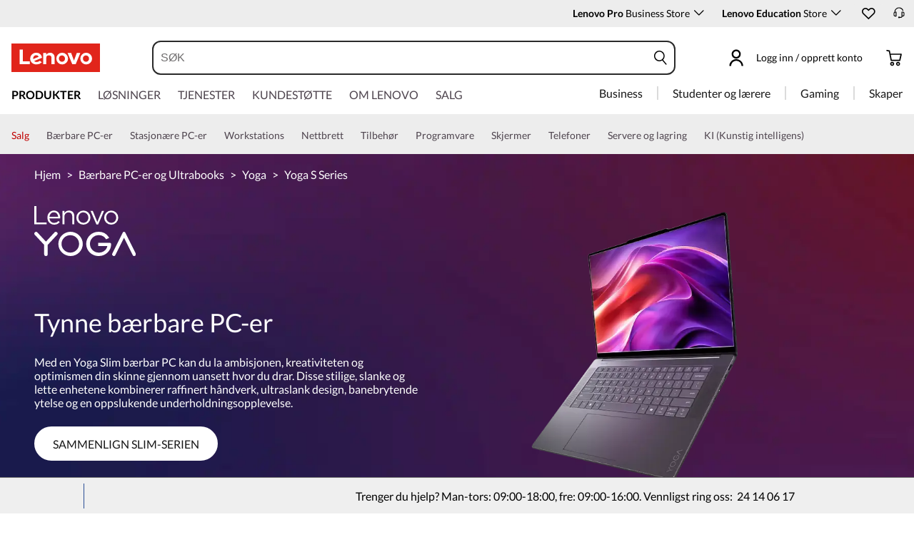

--- FILE ---
content_type: text/html; charset=utf-8
request_url: https://www.lenovo.com/no/no/c/laptops/yoga/yoga-slim-series/
body_size: 109167
content:

<!DOCTYPE html>
<html lang="no-NO" pageId='3333333333' pageUuid='02954c9a-faac-4e1f-98ee-b4f858c86f82'>
<head>
<title>
    Lenovo Yoga Slim bærbare PC-er | Stilige, eksklusive bærbare PC-er | Lenovo | Lenovo Norge
</title>

<meta name="keywords" content="" />
<meta name="title" content="Lenovo Yoga Slim bærbare PC-er | Stilige, eksklusive bærbare PC-er | Lenovo" />
<meta name="description" content="Finn ut mer om Lenovo Yoga Slim tynne og lette bærbare PC-er, med opptil 11. generasjons Intel® Core™-prosessorer, støtte for digital penn, Dolby® Atmos-forbedret lyd, 4K-skjermalternativer og mer. " />
<meta name="Page_Access_Type" content="-1" />
<meta name="datetime" content="2025-11-12 09:02:46"/>
<!-- head begin-static 20251105 v2-->
<meta http-equiv="x-dns-prefetch-control" content="on">

<link rel="preconnect" href="https://c1-ofp.static.pub" crossorigin>
<link rel="preconnect" href="https://j1-ofp.static.pub" crossorigin>
<link rel="preconnect" href="https://assets.adobedtm.com/" crossorigin>
<link rel="preconnect" href="https://s2.go-mpulse.net/" crossorigin>
<link rel="dns-prefetch" href="https://c1-ofp.static.pub">
<link rel="dns-prefetch" href="https://j1-ofp.static.pub">
<link rel="dns-prefetch" href="https://assets.adobedtm.com/">
<link rel="dns-prefetch" href="https://p1-ofp.static.pub">
<link rel="dns-prefetch" href="https://p2-ofp.static.pub">
<link rel="dns-prefetch" href="https://p3-ofp.static.pub">
<link rel="dns-prefetch" href="https://p4-ofp.static.pub">
<link rel="dns-prefetch" href="https://s2.go-mpulse.net/">

        <meta name="platform" content="Flash" />
    <!-- global fonts config -->
    <link rel="stylesheet" href='//c1-ofp.static.pub/SystemFragment/static/se-fontface.0379f94572b6e685.css'/>
    <link rel="preload" href='https://p2-ofp.static.pub/SystemFragment/MTPtest-0421/LatoRegular-Latin.woff2' as="font" type="font/woff2" crossorigin>
    <link rel="preload" href='https://p2-ofp.static.pub/SystemFragment/MTPtest-0421/LatoBold-Latin.woff2' as="font" type="font/woff2" crossorigin>

<!-- criticalrenderMeta start -->
    <meta name="criticalrender" content="2" />
<!-- criticalrenderMeta end -->

<style>
*,::after,::before{margin:0;padding:0;-webkit-box-sizing:border-box;-moz-box-sizing:border-box;box-sizing:border-box}html{-webkit-tap-highlight-color:transparent;-webkit-text-size-adjust:none}body,button,html{font-size:16px;color:#000;font-family:Lato,Helvetica,Arial,sans-serif;word-break:break-word}a{color:inherit}.page_body{min-height:100vh;display:flex;flex-direction:column}.main_content{flex:1}ol,ul{list-style:none}ol[style] li,ul[style] li{margin-left:1em}a{text-decoration:none;text-indent:0;cursor:pointer}fieldset,img,input{border:0}img{max-width:100%;max-height:100%;font-size:12px;word-break:break-word}.clearfix:after,.clearfix:before{content:" ";display:block;height:0;clear:both;visibility:hidden}.clearfix{zoom:1}.fr{float:right}.fl{float:left}.mt10{margin-top:10px}.mb10{margin-bottom:10px}.mr10{margin-right:10px}.ml10{margin-left:10px}table{border-collapse:collapse;border-spacing:0}button{border:0}input{border-radius:0}button,input,select,textarea{background-color:transparent;border-style:none}.flex{display:flex;justify-content:space-between}.line{width:11px!important;text-align:center!important;line-height:17px!important;color:#555}.blue{color:#1976a1}.green{color:#498631}.gray{color:#676767}.bold{font-weight:700}.relative{position:relative}.font14{font-size:14px}.imgWrap{width:100%;height:100%;overflow:hidden;text-align:center;line-height:100%;display:flex;justify-content:center;align-items:center}.layoutGroup{width:100%}b,i{font-style:normal}.shine{background:#f6f7f8 linear-gradient(to right,#f6f7f8 0,#edeef1 20%,#f6f7f8 40%,#f6f7f8 100%) no-repeat;background-size:cover;display:inline-block;position:relative;-webkit-animation-duration:1s;-webkit-animation-fill-mode:forwards;-webkit-animation-iteration-count:infinite;-webkit-animation-name:placeholderShimmer;-webkit-animation-timing-function:linear}@-webkit-keyframes placeholderShimmer{0%{background-position:-468px 0}100%{background-position:468px 0}}.grey-out{opacity:.25;pointer-events:none!important;cursor:default!important}.no-focus-outline a:focus,.no-focus-outline button:focus,.no-focus-outline dd:focus,.no-focus-outline div:focus,.no-focus-outline dl:focus,.no-focus-outline dt:focus,.no-focus-outline fieldset:focus,.no-focus-outline form:focus,.no-focus-outline h1:focus,.no-focus-outline h2:focus,.no-focus-outline h3:focus,.no-focus-outline h4:focus,.no-focus-outline h5:focus,.no-focus-outline h6:focus,.no-focus-outline input:focus,.no-focus-outline legend:focus,.no-focus-outline li:focus,.no-focus-outline ol:focus,.no-focus-outline p:focus,.no-focus-outline select:focus,.no-focus-outline span:focus,.no-focus-outline td:focus,.no-focus-outline textarea:focus,.no-focus-outline th:focus,.no-focus-outline ul:focus{outline:0}:root{--dark-blue:#11184F;--med-blue:#294E95;--light-blue:#C9D0F0;--pale-blue:#EAEEF5;--lenovo-red:#E1251B;--alert-red:#B8322E;--dark-red:#64131E;--med-red:#871C23;--light-red:#F0C7BF;--pale-red:#FAECEB;--dark-orange:#C73D00;--pale-orange:#F8E9DE;--black:#1E0013;--dark-gray-1:#4E444E;--dark-gray-2:#6D656F;--pale-gray-1:#CCCCCC;--pale-gray-2:#E4E4E4;--pale-gray-3:#EDEDED;--pale-gray-4:#F5F5F5;--pale-gray-5:#E5E5E5;--dark-purple:#4D144A;--med-purple:#7A126B;--light-purple:#D9C1D8;--pale-purple:#F1E1ED;--dark-green:#285D50;--pale-green:#E5F0ED;--link-color:var(--med-blue);--fore-color:black;--bg-color:white;--border-color-grey:var(--pale-gray-1);--font-color:#171717}body.gaming-theme-black{--link-color:#00FFFF;--fore-color:white;--bg-color:black;--border-color-grey:#4A5863;--font-color:white;background-color:#000}.gaming-theme-black .shine{background:#333f48 linear-gradient(to right,#333f48 0,#4a5863 20%,#333f48 40%,#333f48 100%);-webkit-animation-duration:2s}.interactive-link{cursor:pointer;color:var(--link-color)}.interactive-link:focus,.interactive-link:hover{text-decoration:underline}.cta-button{display:block;width:100%;border-radius:4px;opacity:1;transition:background-color .2s ease,color .2s ease;padding:13px 10px;cursor:pointer;font-weight:700;text-align:center;font-size:16px;line-height:16px;border:1px solid}.button-primary{color:#fff}.button-secondary{background-color:#fff}.button-primary.blue,.button-secondary.blue{border-color:var(--med-blue)}.button-primary.blue{background-color:var(--med-blue)}.button-secondary.blue{color:var(--med-blue)}.button-primary.blue:focus,.button-primary.blue:hover,.button-secondary.blue:focus,.button-secondary.blue:hover{background-color:var(--pale-blue);color:var(--med-blue)}.button-primary.green,.button-secondary.green{border-color:var(--dark-green)}.button-primary.green{background-color:var(--dark-green)}.button-secondary.green{color:var(--dark-green)}.button-primary.green:focus,.button-primary.green:hover,.button-secondary.green:focus,.button-secondary.green:hover{background-color:var(--pale-green);color:var(--dark-green)}.button-mono,.button-mono-reverse{border-color:var(--black)}.button-mono{background-color:var(--black);color:#fff}.button-mono-reverse{background-color:#fff;color:var(--black)}.button-mono-reverse:focus,.button-mono-reverse:hover,.button-mono:focus,.button-mono:hover{background-color:var(--pale-gray-2);color:var(--black)}.saving-text{color:var(--dark-green)}.saving-flag{background-color:var(--dark-green);opacity:1;border:1px solid transparent;border-radius:4px;color:#fff;padding:0 5px;font-size:12px;line-height:20px;font-weight:400;letter-spacing:0}body>h1:first-of-type,body>h2:first-of-type,body>h3:first-of-type{position:fixed}body div.comp_lazyload{position:relative;width:100%;min-height:250px;border:1px solid #e1e4eb}.sid-modal__wrapper{height:100%}
</style>




<!-- domain config 20260114 -->
<meta name='Main' content='www.lenovo.com'>
<meta name='OpenApi' content='openapi.lenovo.com'>
<meta name='Account' content='account.lenovo.com'>
<meta name='Admin' content='admin.lenovo.com'>
<meta name='Static' content='j1-ofp.static.pub'>
<meta name='RootDomain' content='lenovo.com'>
<meta name='LocalDomain' content='prod.gl.lenovouat.com'>
<meta name='Preview' content='preview.lenovo.com'>
<meta name='PaymentDomain' content='payments.lenovo.com'>
<meta name='Dcsc' content='us-dcsc.lenovo.com'>
<meta name='envi' content='production' />




<meta name="taxonomytype" content="seriespage" />
<meta name="subtaxonomy" content="laptops" />
<meta name="productsegment" content="isg" />
<meta name="usersegment" content="" />

<meta name="navposkey" navposkey="pc_nav" />

<meta name="robots" content="INDEX,FOLLOW" />
<meta name="adobeParam" content="Series Page" />
<meta name="adobeCategory" content="" />

<!-- currencySwitchToggle -->
    <meta name="currencySwitchToggle" content="1" />



<!-- constantfragment config -->
<meta charset="UTF-8"><meta content="width=device-width,initial-scale=1.0,maximum-scale=5" id="viewport" name="viewport" /><meta name="specialterminal" content="pc"><script>var __SIT__="sit";var __UAT__="uat";var __DEV__="dev";var __PRE__="pre";var __PRO__="production";var __SPRO__="standardproduction";var __PRO_TEST__="productiontest";var __PRO_ALL__=__PRO__+","+__SPRO__+","+__PRO_TEST__;var __BIZ__TYPES__={__FLASH__:"flash",__MOTO__:"moto",__SMSC__:"smsc",__BIZ_UAT__:"uat_biz",__SERVICE__:"serviceconnect"};var $CONSTANT={ASYNC_LOAD_COMPS_ALL:true,SSO:{dev:"https://global-test.lenovomm.cn",sit:"https://global-test.lenovomm.cn",sita:"https://global-test.lenovomm.cn",sitb:"https://global-test.lenovomm.cn",uat:"https://passport.lenovo.com",pre:"https://passport.lenovo.com",prod:"https://passport.lenovo.com"},SSO_MFA_TOKEN:{dev:"_CUP0KqHEkxsNzC9IMXIhisUlct3cUqFnwAfWN6HA3UDFSrVN8UHimKaELPL9-v0Yw-kqkvY9DbGY3AxhfinfQ",sit:"_CUP0KqHEkxsNzC9IMXIhisUlct3cUqFnwAfWN6HA3UDFSrVN8UHimKaELPL9-v0Yw-kqkvY9DbGY3AxhfinfQ",sita:"_CUP0KqHEkxsNzC9IMXIhisUlct3cUqFnwAfWN6HA3UDFSrVN8UHimKaELPL9-v0Yw-kqkvY9DbGY3AxhfinfQ",sitb:"_CUP0KqHEkxsNzC9IMXIhisUlct3cUqFnwAfWN6HA3UDFSrVN8UHimKaELPL9-v0Yw-kqkvY9DbGY3AxhfinfQ",uat:"_CUP0KqHEkxsNzC9IMXIhisUlct3cUqFnwAfWN6HA3UDFSrVN8UHimKaELPL9-v0Yw-kqkvY9DbGY3AxhfinfQ",pre:"_CUP0KqHEkxsNzC9IMXIhisUlct3cUqFnwAfWN6HA3UDFSrVN8UHimKaELPL9-v0Yw-kqkvY9DbGY3AxhfinfQ",prod:"_CUP0KqHEkxsNzC9IMXIhisUlct3cUqFnwAfWN6HA3UDFSrVN8UHimKaELPL9-v0Yw-kqkvY9DbGY3AxhfinfQ"},DOMAIN_BIZ_TYPES:{1:[1,20,25,30,1],2:[2,2,2,34,2],3:[3,3,3,36,3],4:[4,19,26,32,4],15:[15,18,15,31,15],7:[7,21,27,7,7],5:[5,22,5,5,5,5],8:[8,23,8,33,8],11:[11,11,11,35,11],14:[14,14,14,14,14]},CHANNEL:{FLASH:__BIZ__TYPES__.__FLASH__,MOTO:__BIZ__TYPES__.__MOTO__,SMSC:__BIZ__TYPES__.__SMSC__,BIZUAT:__BIZ__TYPES__.__BIZ_UAT__},BATCHAPI:{MECHFLAG:"batchapimechflag",LOYALTYV1:"batchapiloyaltyv1",LOYALTYV2:"batchapiloyaltyv2",UPS:"batchapiups",BESTBUY:"batchapibestbuy",PINCODE:"pincode",B2BLEADTIME:"batchapib2bleadtime"},BATCHAPIMAP:[{key:"batchapiloyaltyv1",uri:"/v1/loyalty/product/getProductPoints",type:"form"},{key:"batchapiloyaltyv2",uri:"/v1/home/materialPoints",type:"form"},{key:"batchapimechflag",uri:"/price/batch/preview/get",type:"form"},{key:"batchapiups",uri:"/api/ups/getDeliveryDate",type:"body"},{key:"batchapibestbuy",uri:"/inventory/pickup/queryMultiProductLocations",type:"form"},{key:"test",uri:"/dict/getdictinfo",type:"get"},{key:"pincode",uri:"/online/thirdParty/queryinventorys",type:"get"},{key:"batchapib2bleadtime",uri:"/inventory/b2b/leadtime",type:"body"}],FLASH_EVENT:{CART_LOAD:"cartLoaded",CHECKOUT_LOAD:"checkoutLoaded",THANKYOU_LOAD:"purchaseLoaded",LMD_INIT:"lmd_init"},CARD_ICONS:[{fullName:"default",name:"default",code:"-1",img:"//p2-ofp.static.pub/fes/cms/2021/06/04/ztqj9ch7k4e5krqblvud28wm0009h5802323.svg"},{fullName:"Credit Card American Express",name:"amex",code:"1",img:"//p3-ofp.static.pub/fes/cms/2021/06/04/p8bomiy2nykycez7vlu07dtslf5n7v258277.svg"},{fullName:"Credit Card Visa",name:"visa",code:"0",img:"//p2-ofp.static.pub/fes/cms/2021/06/04/635l22mor42zwls8iu21g8d4p0pqjw100181.svg"},{fullName:"Credit Card Master Card",name:"mastercard",code:"2",img:"//p3-ofp.static.pub/fes/cms/2021/06/04/2omb4hvwskchvgcboztvwunukl3oi0668980.svg"},{fullName:"Credit Card Discover",name:"discover",code:"4",img:"//p3-ofp.static.pub/fes/cms/2021/06/04/aqy9f14tkdc33279i81ts39ehaw19v546097.svg"},{fullName:"Diners club",name:"dinersclub",code:"",img:"//p3-ofp.static.pub/fes/cms/2021/06/04/vrvfc789v0dhi2m2m8c3jspgm8ivzt563184.svg"},{fullName:"jcb",name:"jcb",code:"",img:"//p4-ofp.static.pub/fes/cms/2021/06/04/59l9tcnzxo5le7w5p2nganeuu8r31q040187.svg"},{fullName:"maestro",name:"maestro",code:"",img:"//p4-ofp.static.pub/fes/cms/2021/06/04/y7hfbimgvyqppojzqjcixhffy7b9f4681516.svg"}],IMG_DEFAULT:{PATH:"https://p2-ofp.static.pub/fes/cms/2021/06/23/vw7cpbtt4r5hymddo03b815t5x82pz649173.svg"},ERROR_LEVEL:{LOW:10,MID:20,HIGH:30,CRITICAL:40},ERROR_TYPE:{AJAX:0,CODE:1,IMG:2,JS:3,CSS:4,PROMISE:5,BLACK_LIST:[{url:"/v1/registration/registerAuth",isRecord:true,key:["password"]},{url:"/v1/login/userLogin",isRecord:true,key:["password"]},{url:"/registration/registerAuth",isRecord:true,key:["password"]},{url:"/userLogin",isRecord:true,key:["password"]},{url:"/familyHub/registration/registerAuth",isRecord:true,key:["password"]},{url:"/smbPro/smbRegistion",isRecord:true,key:["password"]},{url:"/smbPro/smbLogin",isRecord:true,key:["password"]},{url:"/account/gateKeeper/login",isRecord:true,key:["password"]},{url:"/gatekeeper/registration",isRecord:true,key:["password"]},{url:"/v1/profile/changePasswor",isRecord:true,key:["password","newpassword"]},{url:"/account/editPassword",isRecord:true,key:["newpassword"]},{url:"/education/v1/register",isRecord:true,key:["password"]},{url:"/education/v1/login",isRecord:true,key:["password"]}]},JSPATH:{SHOP_RUNNER:"/SystemFragment/static/shoprunner.js",RECAPTCHA:"https://www.recaptcha.net/recaptcha/api.js?hl=en",RECAPTCHA_KEY:"6Lcps2MbAAAAAL6F34IWgfbfYfcgJvh_J48BEKz6"},PRICE_QUEUE:{MAX_COUNT:20},REQUEST_TIMEOUT:{V:3e4,PB_PRICE_TIME:100},MARKETING_STATUS:{EOF:"End Of Life",TEMPORARILY_UNAVAILABLE:"Temporarily Unavailable",COMING_SOON:"Coming Soon",AVAILABLE:"Available",OOS:"OOS",DCG_AVAILABLE:"DCG Available",QUANTITY_UNAVAILABLE:"Quantity Unavailable",EXPIRED:"expired"},ON_OFF:{COMPARE:true,ERROR_COLLECTION:false,PLACE_ORDER_LOG:false},DLP_CONFIG:{MAX_COUNT_LOADING:10},PRICE_PRE_SELECT:2,PDP_THEME:{NONE:{NAME:"NONE",CODE:""},GAME_THEME_BLACK:{NAME:"GAME THEME BLACK",CODE:"gaming-theme-black"}},PRODUCT_TYPE:{MTM:0,MT:1,SUBSERIES:2,OPTION:3,CTO:4,CB:5,SERVICE:6,DCGLFO:7,THREEPO:8,RR_SUBSCRIPTION:9,ISO:10,MANUAL_SUBSERIES:11,DCG_OPTION:12,SALES_BUNDLE:14,CDCTO:15},PRICE_TYPE:{USUALLY:1,PB:2,FUTURE:3,CLAIMINDICATOR:4,CART_RECOMMENDATION:5},PDODUCT_LIST_TYPE:{RECOMMENDATON:1,FEATURE_PRODUCT:2,SPLITTER:3,CART_RECOMMENDATON:4},URL:{B2B:{ADDRESS:{MAIN:"/b2baccount/address/index.html",UPDATE:"/b2baccount/address/info.html"},ACCOUNT:{USER_MANAGEMENT:{VIEW:"/b2baccount/user/index.html ",LIST:"/b2baccount/user/list.html"},LOGIN:"/account/login/index.html",VERIFY:"/b2baccount/verify.html",SHOWPAGE:"/b2baccount/showpage.html",CHECK:"/b2baccount/check.html",HOME:"/b2baccount/home.html",ACCOUNT_TEAM:"/b2baccount/account/contact.html",CART:{DETAIL:"/b2baccount/cart/detail.html",LIST:"/b2baccount/cart/list.html"},RESET:"/b2baccount/forget/reset.html",FORGET:"/b2baccount/forget/forget.html",WALLET:{MAIN:"/b2baccount/wallet/index.html",UPDATE:"/b2baccount/wallet/update.html",CREATE:"/b2baccount/wallet/create.html"},LANDING:"/b2baccount/landing.html",WISHLIST:{HOME:"/b2baccount/wishlist/home",LOGIN:"/b2baccount/wishlist/login"},MTMPART:{LIST:"/b2baccount/mtm/list.html"}},ORDER:{LIST:"/b2baccount/order/list.html",DETAIL:"/b2baccount/order/detail.html"},QUOTE:{LIST:"/b2baccount/quote/list.html",DETAIL:"/b2baccount/quote/detail.html"},HOME:"/",HOMEPAGE:"/pc/home.html"},MOTO:{HOMEPAGE:{EMEA:"/motohomepage.html"},ACCOUNT:{PROFILE:"/b2baccount/profile.html",LANDING:"/b2baccount/landing.html",ACTIVE:"/b2baccount/gatekeeper/active.html",RESET:"/b2baccount/gatekeeper/pwdreset.html",FORGOT:"/b2baccount/gatekeeper/pwdforgot.html",SHOWPAGE:"/b2baccount/gatekeeper/showpage",B2C:{LANDING_PAGE:{LANDING:"/account/landing.html",MAIN:"/account/home.html"},ADDRESS:{MAIN:"/account/address/index.html",UPDATE:"/account/address/info.html"},WALLET:{MAIN:"/account/wallet/index.html",UPDATE:"/account/wallet/update.html",CREATE:"/account/wallet/create.html"},REGISTER:{REGISTER:"/account/register/register.html",MAIN:"/account/register/register.html",CHECK:"/account/register/check.html",VERIFY:"/account/register/verify.html"},LOGIN:"/account/login/index.html",AUTHENTICATION:{MAIN:"/account/authentication/index.html"},FORGET:{MAIN:"/account/forget/forget.html",RESET:"/account/forget/reset.html"},GATEKEEPER:{LENOVO:"/gt/moto.html",REGISTER:"/gt/register.html"}}}},TELE:{LOGIN:"/tele/login.html",LANDING_PAGE:"/tele/landingpage.html",REGISTER:"/tele/register.html",DASHBOARD:"/tele/dashboard.html",DLP_PRODUCT:"/tele/dlpproduct.html",MOTO:{LOGIN:"/tele/login.html",LANDING_PAGE:"/tele/landingpage.html",REGISTER:"/tele/register.html",DASHBOARD:"/tele/dashboard.html",DLP_PRODUCT:"/tele/dlpproduct.html"}},HOME:{MAIN:"/pc/",SPLITTER:"/laptops",CONTACT:"/contact/"},CONFIGURATOR:{DCG:{MAIN:"/configurator/dcg/index.html",REDIRECT:"/configurator/dcg/index.html",SAMPLE:"/configurator/dcg/configurator"},CTO:{MAIN:"/configurator/cto/index.html"},CDCTO:{MAIN:"/configurator/cdcto/index.html"},PB:{MAIN:"/pb/index.html"}},EDU:{BENEFITS:{MAIN:"/student/benefitsnew.html"}},ACCOUNT:{PRICELOCK:{DETAIL:"/account/priceLock/detail.html"},LANDING_PAGE:{MAIN:"/account/home.html"},LOGIN:{MAIN:"/account/login/index.html",CHOOSE:"/account/login/select.html"},REGISTER:{CREATE:"/account/register/create.html",CREATEPAGE:"/account/register/newcreate.html",REGISTER:"/account/register/register.html",CHECK:"/account/register/check.html",VERIFY:"/account/register/verify.html"},OPTIMIZATION:{START:"/account/login/index.html",CREATEPAGE:"/account/register/create.html",CREATE:"/account/login/select.html",REGISTER:"/account/register/register.html"},FORGET:{MAIN:"/account/forget/forget.html",RESET:"/account/forget/reset.html"},PROFILE:{MAIN:"/account/myprofile.html"},GATEKEEPER:{MAIN:"/gt/default.html",SN:"/gt/sn.html",LENOVO:"/gt/lenovo.html",POSSCODE:"/gt/passcode.html",MEMBERID:"/gt/memberid.html",NAR:"/gt/nar.html",REFERER:"/gt/referer.html",REGISTER:"/gt/register.html",EDULOGIN:"/login/edu/index.html",EDUACTIVATION:"/login/edu/activation.html",EDUACTIVATIONAFFILIATE:"/login/edu/activationaffiliate.html"},ADDRESS:{MAIN:"/account/address/index.html",UPDATE:"/account/address/info.html"},WALLET:{MAIN:"/account/wallet/index.html",UPDATE:"/account/wallet/update.html",CREATE:"/account/wallet/create.html"},ORDER:{LIST:"/account/order/list.html",DETAIL:"/account/order/detail.html",CANCEL:"/account/order/cancel.html",RETURN:"/account/order/return.html"},CART:{LIST:"/account/cart/list.html",DETAIL:"/account/cart/detail.html"},QUOTE:{LIST:"/account/quote/list.html",DETAIL:"/account/quote/detail.html",SUBPAGE:{PDF:"/account/quote/download.html"}},REWARDS:{MAIN:"/account/rewards/index.html"},FAMILYHUB:{MAIN:"/account/familyhub.html",ORDER_LIST:"/account/order/familyhub.html",ADDRESS:"/account/family/address/index.html",WALLET:"/account/family/wallets/index.html",DEVICE:"/account/family/devices/index.html"},DEVICE:{MAIN:"/account/family/devices/index.html"},MYFAMILY:{MAIN:"/account/myfamily.html",EDIT_FAMILY:"/account/family/editfamily.html",ORDER_PREFERENCE:"/account/family/orderpreference.html"},MEMBER_FAMILY:{REGISTRATION:"/account/family/memberregistration.html",VERIFY:"/account/family/memberverify.html"},WISHLIST:{HOME:"/account/wishlist/home",LOGIN:"/account/wishlist/login"}},MIDDLE:{IDME:"/middle/idme.html",CART_AMAZON_PAY:"/middle/amazon.html"},BUY:{CART:{MAIN:"/cart.html"},CHECKOUT:{MAIN:"/checkout.html"},THANKYOU:{MAIN:"/thankyou.html"}},COMPATIBILITY:{HOME:"/compatibilityfinder",DEVICE:"/compatibilitydevice",PRODUCT:"/compatibilityproduct",SEARCH:"/d/compatibilityfinder"},COMPARE:{MAIN:"/compare_product.html"},SMB:{ACCOUNT:{REGISTER:"/smbaccount/gatekeeper/showpage",REGISTER_ACTIVE:"/smbaccount/gatekeeper/active",FORGET_PWD:"/smbaccount/gatekeeper/pwdforgot",RESET_PWD:"/smbaccount/gatekeeper/pwdreset",MEMBER:"/smbaccount/member",COMPANY:"/smbaccount/company",LANDING:"/smbaccount/landing",DEVICE:"/smbaccount/device",REWARDS:"/smbaccount/rewards/",ADDRESS:{MAIN:"/smbaccount/address/",UPDATE:"/smbaccount/address/info"},WALLET:{MAIN:"/smbaccount/wallet/",UPDATE:"/smbaccount/wallet/update",CREATE:"/smbaccount/wallet/create"},PROFILE:"/smbaccount/profile"},HOME:{HOME:"/smbpro",BENEFITS:"/smbbenefits"}},WLH:{ORDER_LIST:"/wlh_orderlist.html"}},GOOGLE_RECAPTCHA:{PROD_V2:"6LcxHSAiAAAAAPk2B-8utzNyoG4X8NurmSf-z_BI",PROD_V3:"6Lcj67YhAAAAAOrhSh1YLB89L905DLyjbiwJI3zI",UN_PROD_V2:"6LeueFEgAAAAAIrsu6khr0c5vgark8BKpyTwFyC8",UN_PROD_V3:"6Lf98v8fAAAAAJLzfDA_Xp23-3m74QYcynfgRxzo"},PAGE_TYPES:{"3W_HOMEPAGE":{NAME:"3W Homepage",CODE:"1"},FTV_HOMEPAGE:{NAME:"FTV Homepage",CODE:"2"},STUDENT_SEGMENT_HOME_PAGE:{NAME:"Student Segment Home Page",CODE:"3"},GLOBAL_SEARCH_PAGE:{NAME:"Global Search Page",CODE:"4"},DLP_PAGE:{NAME:"DLP Page",CODE:"5"},SPLITTER_PAGE:{NAME:"Splitter Page",CODE:"6"},SPLITTER_SUBSERIES_RESULT_PAGE:{NAME:"Splitter Subseries Result Page",CODE:"7"},SPLITTER_MODEL_RESULT_PAGE:{NAME:"Splitter Model Result Page",CODE:"8"},ACCESSORY_CATEGORY_DLP_PAGE:{NAME:"Accessory Category DLP Page",CODE:"9"},ACCESSORY_LANDING_PAGE:{NAME:"Accessories Home Page",CODE:"10"},COMPATIBILITY_DLP_PAGE:{NAME:"Compatibility DLP Page",CODE:"11"},BRAND_PAGE:{NAME:"Brand Page",CODE:"12"},SERIES_PAGE:{NAME:"Series Page",CODE:"13"},SUBSERIES_PDP:{NAME:"Subseries PDP",CODE:"14"},SINGLE_MODEL_PDP:{NAME:"Single Model PDP",CODE:"15"},ACCESSORY_PDP:{NAME:"Accessory PDP",CODE:"16"},CTO_CONFIGURATOR:{NAME:"CTO Configurator",CODE:"17"},PRODUCT_BUILDER:{NAME:"Product Builder",CODE:"18"},CART:{NAME:"cart",CODE:"19"},CHECKOUT:{NAME:"Checkout",CODE:"20"},THANKYOU:{NAME:"Thankyou",CODE:"21"},HALO_CATEGORY_PAGE:{NAME:"Halo Category Page",CODE:"22"},SMB_HOMEPAGE:{NAME:"SMB Homepage",CODE:"23"},MY_ACCOUNT:{NAME:"My Account",CODE:"24"},ORDER_LIST:{NAME:"Order List",CODE:"25"},ORDER_DETAIL:{NAME:"Order Detail",CODE:"26"},COMPARE:{NAME:"Compare Page",CODE:"27"},DCG:{NAME:"DCG",CODE:"28"},GAMING_SEGMENT_HOME_PAGE:{NAME:"Gaming Segment Home Page",CODE:"29"},REGISTRATION:{NAME:"Registration",CODE:"30"},LOGIN:{NAME:"login",CODE:"31"},GATEKEEPER:{NAME:"Gatekeeper Page",CODE:"32"},COMPATIBILITY_FINDER:{NAME:"Compatibility Finder Page",CODE:"33"},NO_UTAG:{NAME:"NO_UTAG",CODE:"34"},SMB_BENEFITS:{NAME:"SMB Benefit Page",CODE:"35"},DEALS_SPLITTER:{NAME:"Deals Splitter",CODE:"36"},NEWS_PAGE:{NAME:"News Page",CODE:"37"},WISH_LIST:{NAME:"WishList",CODE:"38"},COMPARE_MARKETING_LANDING_PAGE:{NAME:"Compare Marketing Landing Page",CODE:"39"},MODEL_SELECTOR:{NAME:"Model Selector",CODE:"40"},HALO_ACCESSORY_PDP_PAGE:{NAME:"Halo Accessory PDP page",CODE:"41"},PSEUDO_CTO:{NAME:"Pseudo CTO",CODE:"42"},HALO_SINGLE_MODEL_PDP:{NAME:"Halo Single Model PDP Page",CODE:"43"},Moto_Subseries_PDP:{NAME:"Moto Subseries PDP",CODE:"44"},Moto_Single_Modal_PDP:{NAME:"Moto Single Modal PDP",CODE:"45"},MotoHome:{NAME:"MotoHome",CODE:"46"},MotoFamily:{NAME:"MotoFamily",CODE:"47"},MotoPDP:{NAME:"MotoPDP",CODE:"48"},MotoBrand:{NAME:"MotoBrand",CODE:"49"},MotoCompare:{NAME:"MotoCompare",CODE:"50"},MotoMedia:{NAME:"MotoMedia",CODE:"51"},MotoCarrierCompatibility:{NAME:"MotoCarrierCompatibility",CODE:"52"},MotoSpecials:{NAME:"MotoSpecials",CODE:"53"},MotoServices:{NAME:"MotoServices",CODE:"54"},MotoBusiness:{NAME:"MotoBusiness",CODE:"55"},"Product Finder":{NAME:"Product Finder",CODE:"56"}},TAXONOMY_TYPES:{DLP:{NAME:"dlp",CODE:"1"},LANDING_PAGE:{NAME:"landingpage",CODE:"3"},SUBSERIES_PAGE:{NAME:"subseriespage",CODE:"4"},SPLITTER_PAGE:{NAME:"splitterpage",CODE:"5"},BRAND_PAGE:{NAME:"brandpage",CODE:"6"},SERIES_PAGE:{NAME:"seriespage",CODE:"7"},PROMO_PAGE:{NAME:"promopage",CODE:"8"},HOME_PAGE:{NAME:"homepage",CODE:"9"},SEARCH:{NAME:"search",CODE:"10"},BUILDER_PAGE:{NAME:"builderpage",CODE:"11"},INTERSTITIAL:{NAME:"interstitial",CODE:"12"},CART:{NAME:"cart",CODE:"13"},CHECKOUT:{NAME:"checkout",CODE:"14"},THANKYOU:{NAME:"thankyou",CODE:"15"},ACCESSORYHOME_PAGE:{NAME:"accessoryhomepage",CODE:"16"},ADD_SUPPORT:{NAME:"addsupport",CODE:"17"},ABOUT:{NAME:"about",CODE:"18"},SUSTAINABILITY:{NAME:"sustainability",CODE:"19"},INDUSTRY:{NAME:"industry",CODE:"20"},ACCOUNT:{NAME:"account",CODE:"21"},FAQ:{NAME:"faq",CODE:"22"},REGISTRATION:{NAME:"registration",CODE:"23"},CONTACTUS:{NAME:"contactus",CODE:"24"},LOGIN:{NAME:"login",CODE:"25"},USER_REGISTRATION:{NAME:"userregistration",CODE:"26"},ACCESSORY_PDP:{NAME:"accessorypdp",CODE:"27"},ACCESSORY_PLP:{NAME:"accessoryplp",CODE:"28"},ORDER_WORKFLOW:{NAME:"orderworkflow",CODE:"29"},QUOTE_WORKFLOW:{NAME:"quoteworkflow",CODE:"30"},ORDER_STATUS:{NAME:"orderstatus",CODE:"31"},SITE_MAP:{NAME:"sitemap",CODE:"32"},EOL:{NAME:"eol",CODE:"33"},SOLUTION_SERVICES:{NAME:"solutionservices",CODE:"34"},"400ERROR":{NAME:"400error",CODE:"35"},"500ERROR":{NAME:"500error",CODE:"36"},MAINTENANCE:{NAME:"maintenance",CODE:"37"},NEWS:{NAME:"news",CODE:"38"},PRODUCT_INFO:{NAME:"productinfo",CODE:"39"},DCG:{NAME:"dcg",CODE:"40"},DEALS_PAGE:{NAME:"dealspage",CODE:"41"}},BUSINESS_TYPES:{B2B:"B2B",B2C:"B2C",MOTOB2C:"MotoB2C",MOTOB2B:"MotoB2B"},STORE_TYPES:{EPP:"Epp",TELE:"Tele",BPCTO:"Bpcto",OUTLET:"Outlet",AFFINITY:"Affinity",PUBLIC:"Public",SMB:"Smb",PARTS:"PARTS"},CUSTOMER_EVENT_KEY:{COMPARE:"compare",ACCOUNT:{PROFILE:{EDIT_CANCEL_DIALOG:"profileEditCancelDialog",UPDATED_DIALOG:"profileUpdatedDialog"},REGISTER:{PROGRESS_BAR:"register process bar"},SAVEDCART:{SHARE_DIALOG:"shareSavedCartEvent",DELETE_DIALOG:"deleteSavedCartEvent",EMAIL_DIALOG:"emailSavedCartEvent",EMAIL_SUCCESS_DIALOG:"emailSuccessSavedCartEvent"}},BUY:{CORE:{LOGIN_DIALOG:"login dialog",REGISTER_DIALOG:"register dialog",QUOTE_DIALOG:"quote",PROGRESS_BAR:"process bar"},CART:{RECOMMENDATION_PROMOS_POP:"recommendationpromospop",SAVE_CART_DIALOG:"save cart",EMAIL_CART_DIALOG:"email cart",MINI_CART_DISPLAY:"mini cart display",MINI_CART_ADDTOCART:"mini cart add to cart",MINI_CART_GETDATA:"mini cart getData",LOYALTY_FREE_DELIVERY:"loyalty free delivery",TIERCOMPONENT:"tier component",MERGE_CART_DIALOG:"merge cart dialog",CART_ABANDONMENT_POPUP:"Cart Abandonment Popup"},CHECKOUT:{SHIPPING:"checkout shipping",BILLING:"checkout billing",TIMEOUT:"checkout timeout",SHIPPING_VALIDATION:"checkout shipping validation",BILLING_ADDRESS_CC:"billing address cc",BILLING_VALIDATION_CC:"billing validation cc"}},DLP:{FACETGROUP:"Dlp Facet Group",BROWSE_ABANDONMENT_POPUP:"Browse Abandonment Popup"},ORDER:{NEED_HELP:"order need help",LEGAL_SECTION:"order legal section",ORDER_BANNER:"order banner",PAGINATION:"order pagination",QUOTE_DIALOG:"order quote dialog",PRODUCT_DETAIL_DIALOG:"order product detail dialog",ORDER_SURVEY:"order survey"},E_SERVICE:{MENU:"e-service menu"}},EVENT_PUBLISHER_KEY:{HOME:{SEARCH:"reset type head height"},ACCOUNT:{MYADDRESS:{SHIPPING_STATUS:"shipping status"},PROFILE:{CANCEL_ACCOUNT_PROFILE_MODEL:"cacelaccountprofilemodel"},SAVEDCART:{SHARE_CONFIRM:"shareSavedCartConfirmEvent",EMAIL_CONFIRM:"emailSavedCartConfirmEvent",DELETE_CONFIRM:"deleteSavedCartConfirmEvent"}},BUY:{CORE:{BILLING_STATUS:"billing status",LOGIN_STATUS:"login status",QUOTE_STATUS:"request a quote status",PROCESS_BAR_STATUS:"process bar status",CHECKOUT_HEADER_STATUS:"checkout header cart num status"},CART:{SAVE_CART_STATUS:"save cart status",AUTOPILOT_STATUS:"autopilot status"},CHECKOUT:{SHIPPING_STATUS:"shipping status",BILLING_STATUS:"billing status",PRICE_CHANGED:"checkout price changed",CURRENT_STEP_STATUS:"checkout current step status",CHECKOUT_ERROR_MSG:"checkout error msg",TIMEOUT:"checkout timeout",SHIPPING_VALIDATION_EDIT:"shipping validation edit",SHIPPING_VALIDATION_RECOMMENDED:"shipping validation recommended",SHIPPING_VALIDATION_ORIGINAL:"shipping validation original",IFRAME_LOADING:"checkout iframe loading",MC_STATUS:"checkout mc payment status",CURRENT_PAYMENT_TYPE:"checkout current payment method",CHECKOUT_USER_REWARDS:"checkout user rewards",CHECKOUT_TELE_VALID:"checkout tele valid",SHIPPING_STATE_CHANGED:"shipping state changed",BILLING_ADDRESS_CC_STATUS:"billing address cc status",BILLING_ADDRESS_CC_ERROR_MSG:"billing address cc error msg",BILLING_ADDRESS_CC_VALIDATION_RECOMMENDED:"billing address cc validation recommended",BILLING_ADDRESS_CC_VALIDATION_EDIT:"billing address cc validation edit",BILLING_ADDRESS_CC_VALIDATION_ORIGINAL:"billing address cc validation original",CHECKOUT_HAS_AMAZON:"checkout has amazon",DUTY_FREE:"duty free status"}},DLP:{FACETGROUP_STATUS:"Dlp Facet Group status",PROMOTED_OPTION_STATUS:"dlp Promoted Option status",IMAGE_PREVIEW_POPUP:"dlp Image Preview Popup",IMAGE_PREVIEW_POPUP_CLOSE:"dlp Image Preview Popup close",CARD_PRICE_BREAKDOWN:"card Price Breakdown status",CARD_SEE_MORE:"card see more status",CARD_CHARGE_AFTER_FEED_BACK:"card charge after feedback",CARD_LOYALTY_FEED_BACK:"card loyalty feedback",NO_RESULT:"no result status",UPDATE_ZIPCODE:"update zipcode",ADD_DEFAULT_TABS:"add default tabs",UPDATE_LOCATIONID:"update locationId",FPS_DETAILS_POPUP:"FPS details popup",UPDATE_DLP_HERO_SAVING:"update dlp hero Saving status"},ORDER:{NEED_HELP:"order need help event",LEGAL_SECTION:"order legal section event",ORDER_BANNER:"order banner event",PAGINATION:"order pagination event"},COMMONHEADER:{FIXED:"fixed common header position",UNFIXED:"unfix common header position",ACCOUNT_UTILITY_LOGIN:"mt header account utility login",ACCOUNT_UTILITY_LOGOUT:"mt header account utility logout",ACCOUNT_UTILITY_SELECT:"mt header account utility select",COUNT_TIMER_FIXED:"fix count timer position",COUNT_TIMER_UNFIXED:"unfix count timer position",OPEN_UTILITY:"open mt header utility",ANCHOR_HEADER_FIXED:"anchor fixed common header position",ANCHOR_HEADER_UNFIXED:"anchor unfix common header position"},PDP:{B2B:{ADD_TO_CART_POP_UP_DIALOG:"add to cart pop"}},SSO:{SYNC_SSO:"sync sso status"},COMMON:{UPDATE_ZIPCODE:"update zipcode"},HASHCHANGE:"hash change",MOTO:{TRIGGER_IFRAME_POPUP:"trigger iframe popup"}},TERMINAL:{PC:"1",MOBILE:"2",TABLET:"3"},OBSERVER_ELEMENT:{TYPE:{CLASS:"class",SHOW:"show",VALUE:"value",CHECKED:"checked",SELECTED:"selected",DISABLED:"disabled",READONLY:"readonly",IMG:"image",A:"a"}},MSG:{ACCOUNT:{NOT_LOGIN:"not login"}},CURRENCY:{},ENVI:{__SIT__:__SIT__,__DEV__:__DEV__,__UAT__:__UAT__,__PRE__:__PRE__,__PRO__:__PRO__,__SPRO__:__SPRO__,__PRO_TEST__:__PRO_TEST__,__PRO_ALL__:__PRO_ALL__},DOMAINS:{},CARD_TYPE:{MERCHANDISING_FLAG:"Merchandising Flag",PRODUCT_IMAGE:"Product Image",PRODUCT_TITLE:"Product Title",PRODUCT_PRICE:"Product Price",PRODUCT_CTA:"Product CTA",PRODUCT_LEAD_TIME:"Product Lead Time",PRODUCT_INVENTORY_MESSAGE:"Product Inventory Message",PRODUCT_NUMBER:"Product Number",PRODUCT_PRICE_GUARANTEE:"Product Price Guarantee",PRODUCT_RATING:"Product Rating",PRODUCT_MARKETING_SHORT_DESCRIPTION:"Product Marketing Short Description",PRODUCT_DESC:"Product Desc",PRODUCT_COMPARE:"Product Compare",PRODUCT_PROMOTED_OPTION:"Product Promoted Option",PRODUCT_TOOL_TIP:"Product tool tip",PRODUCT_LOYALTY:"Product Loyalty",PRODUCT_CHARGE_AFTER:"Product Change After",PRODUCT_SEE_MORE:"Product See More",PRODUCT_CARD:"Product Card",PRODUCT_MODEL_BADGE:"Product Model Badge"},CARD_COMPONENT_TYPE:{NORMAL:"normal",SUBSERIES:"subseries",PRICE_LOCK:"priceLock",TELE:"tele"},INTERFACE_BLACK_LIST:{isB2C:{list:[],error:"b2c not allow"},isB2B:{list:["/v1/home/getLoyalty","/v1/home/getLoyaltySignIn","/v1/home/getMastheadloyalty","/v1/loyalty/product/getProductPoints","/v1/home/materialPoints","/banner/selectBannerByStoreIdGroupCode","/home/menu","/v1/profile","/v1/home/getProductToggle"],error:"b2b not allow"},isMOTO:{list:[],error:"moto not allow"}},DICTCACHETIME:5};var $loginDialogUrl="//j1-ofp.static.pub/SystemFragment/login/LoginDialog.min.97e2a0fec734a592.js";var $registerDialogUrl="//j1-ofp.static.pub/SystemFragment/login/RegisterDialog.min.6c15d994fe9f0414.js";var $bestbuyDialogUrl="//j1-ofp.static.pub/SystemFragment/dlp/bestbuy/bestbuy.min.ba24a42140b2bd96.js";var $miniCartUrl="//j1-ofp.static.pub/SystemFragment/cart/miniCartJs/MiniCart.min.f6a263082c2c3455.js";var $adobeMiniCartUrl="/SystemFragment/adobe/miniCart.adobe.js";var $dlpComponentPcUrl="//j1-ofp.static.pub/SystemFragment/dlp/dlp-component/pc.001078e537aecd80.js";var $dlpComponentMobileUrl="//j1-ofp.static.pub/SystemFragment/dlp/dlp-component/mobile.a06a8d5afbc0eac0.js";var $dlpComponentTabletUrl="//j1-ofp.static.pub/SystemFragment/dlp/dlp-component/tablet.fde0bf3b1777bc89.js";var __TERMINAL__ = $CONSTANT.TERMINAL.PC;</script>





<meta name='language' content='no'>
<meta name='lc' content='no'>
<meta name='lenovo.language' content='no'>
<meta name='dc.language' content='no'>
<meta name='country' content='NO'>
<meta name='cc' content='no'>
<meta name='lenovo.country' content='no'>
<meta name='Geo' content='no'>
<meta name='regioncode' content='EMEA'>
<meta name='channel' content='B2C'>
<meta name='currencycode' content='NOK'>
<meta name='currency' content='NOK'>
<meta name='originStore' content='noweb'>
<meta name='storeAccessType' content='0'>
<meta name='bu' content='Public'>
<meta name='area' content='Public'>
<meta name='storeinfo.storetype' content='Public'>
<meta name='storeType' content='Public'>
<meta name='storeinfo.storeid' content='noweb'>
<meta name='storeID' content='noweb'>
<meta name='storeinfo.salestype' content='DIRECT'>
<meta name='siteRoot' content='/no/no'>
<meta name='internalsearchcanonical' content='/no/no/c/laptops/yoga/yoga-slim-series/'>
<meta name='BPID' content='NO00000002'>
<meta name='sr_eligible' content='false'>
<meta name='sid' content='1c6ec772ba5b4-4b64-af79-05a321981fb5'>
<meta name='requestId' content='d180b49766a314717d1d088a46542419'>

<meta name='groupId' content="">

<meta name='currencysymbol' content='kr'>
<meta name='currencydecimalnums' content='2'>
<meta name='currencyseperateDigits' content='3'>
<meta name='currencysymbolPos' content='2'>
<meta name='currencydecimalSeperator' content=",">
<meta name='currencygroupseperator' content=" ">
<meta name='currencyneedblank' content="0">

<meta name='OpenApi' content='openapi.lenovo.com'><meta name='Main' content='www.lenovo.com'><meta name='Account' content='account.lenovo.com'><meta name='Preview' content='preview.lenovo.com'><meta name='Flash' content='flash.lenovo.com'><meta name='Flashaccount' content='flashaccount.lenovo.com'><meta name='Admin' content='admin.lenovo.com'><meta name='Static' content='j1-ofp.static.pub'><meta name='RootDomain' content='lenovo.com'><meta name='LocalDomain' content='pro.gl.lenovo.com'><meta name='PaymentDomain' content='payments.lenovo.com'><meta name='envi' content='production'><meta name='Dcsc' content='us-dcsc.lenovo.com'>





               <script type="application/ld+json">
                  {"@type":"BreadcrumbList","itemListElement":[{"@type":"ListItem","name":"Home","item":"https://www.lenovo.com/no/no/","position":1}],"@context":"https://schema.org"}
               </script>
            




<!-- OFP-119019 add alternate for SEO by CMS Track -->

            <link rel="alternate" hreflang="de-DE" href="https://www.lenovo.com/de/de/c/laptops/yoga/yoga-slim-series/"/>
            <link rel="alternate" hreflang="fr-BE" href="https://www.lenovo.com/be/fr/c/laptops/yoga/yoga-slim-series/"/>
            <link rel="alternate" hreflang="en-TH" href="https://www.lenovo.com/th/en/c/laptops/yoga/yoga-slim-series/"/>
            <link rel="alternate" hreflang="zh-TW" href="https://www.lenovo.com/tw/zh/c/laptops/yoga/yoga-slim-series/"/>
            <link rel="alternate" hreflang="pt-BR" href="https://www.lenovo.com/br/pt/c/laptops/yoga/yoga-slim-series/"/>
            <link rel="alternate" hreflang="en-MY" href="https://www.lenovo.com/my/en/c/laptops/yoga/yoga-slim-series/"/>
            <link rel="alternate" hreflang="en-HK" href="https://www.lenovo.com/hk/en/c/laptops/yoga/yoga-slim-series/"/>
            <link rel="alternate" hreflang="ko-KR" href="https://www.lenovo.com/kr/ko/c/laptops/yoga/yoga-slim-series/"/>
            <link rel="alternate" hreflang="fi-FI" href="https://www.lenovo.com/fi/fi/c/laptops/yoga/yoga-slim-series/"/>
            <link rel="alternate" hreflang="ja-JP" href="https://www.lenovo.com/jp/ja/c/laptops/yoga/yoga-slim-series/"/>
            <link rel="alternate" hreflang="fr-CA" href="https://www.lenovo.com/ca/fr/c/laptops/yoga/yoga-slim-series/"/>
            <link rel="alternate" hreflang="en-IE" href="https://www.lenovo.com/ie/en/c/laptops/yoga/yoga-slim-series/"/>
            <link rel="alternate" hreflang="nl-NL" href="https://www.lenovo.com/nl/nl/c/laptops/yoga/yoga-slim-series/"/>
            <link rel="alternate" hreflang="de-CH" href="https://www.lenovo.com/ch/de/c/laptops/yoga/yoga-slim-series/"/>
            <link rel="alternate" hreflang="en-CH" href="https://www.lenovo.com/ch/en/c/laptops/yoga/yoga-slim-series/"/>
            <link rel="alternate" hreflang="en-US" href="https://www.lenovo.com/us/en/c/laptops/yoga/yoga-slim-series/"/>
            <link rel="alternate" hreflang="pt-PT" href="https://www.lenovo.com/pt/pt/c/laptops/yoga/yoga-slim-series/"/>
            <link rel="alternate" hreflang="de-AT" href="https://www.lenovo.com/at/de/c/laptops/yoga/yoga-slim-series/"/>
            <link rel="alternate" hreflang="no-NO" href="https://www.lenovo.com/no/no/c/laptops/yoga/yoga-slim-series/"/>
            <link rel="alternate" hreflang="fr-CH" href="https://www.lenovo.com/ch/fr/c/laptops/yoga/yoga-slim-series/"/>
            <link rel="alternate" hreflang="en-GB" href="https://www.lenovo.com/gb/en/c/laptops/yoga/yoga-slim-series/"/>
            <link rel="alternate" hreflang="en-NZ" href="https://www.lenovo.com/nz/en/c/laptops/yoga/yoga-slim-series/"/>
            <link rel="alternate" hreflang="es-ES" href="https://www.lenovo.com/es/es/c/laptops/yoga/yoga-slim-series/"/>
            <link rel="alternate" hreflang="zh-HK" href="https://www.lenovo.com/hk/zh/c/laptops/yoga/yoga-slim-series/"/>
            <link rel="alternate" hreflang="it-IT" href="https://www.lenovo.com/it/it/c/laptops/yoga/yoga-slim-series/"/>
            <link rel="alternate" hreflang="da-DK" href="https://www.lenovo.com/dk/da/c/laptops/yoga/yoga-slim-series/"/>
            <link rel="alternate" hreflang="en-SG" href="https://www.lenovo.com/sg/en/c/laptops/yoga/yoga-slim-series/"/>
            <link rel="alternate" hreflang="nl-BE" href="https://www.lenovo.com/be/nl/c/laptops/yoga/yoga-slim-series/"/>
            <link rel="alternate" hreflang="en-PH" href="https://www.lenovo.com/ph/en/c/laptops/yoga/yoga-slim-series/"/>
            <link rel="alternate" hreflang="fr-FR" href="https://www.lenovo.com/fr/fr/c/laptops/yoga/yoga-slim-series/"/>
            <link rel="alternate" hreflang="en-AU" href="https://www.lenovo.com/au/en/c/laptops/yoga/yoga-slim-series/"/>
            <link rel="alternate" hreflang="sv-SE" href="https://www.lenovo.com/se/sv/c/laptops/yoga/yoga-slim-series/"/>
            <link rel="alternate" hreflang="en-CA" href="https://www.lenovo.com/ca/en/c/laptops/yoga/yoga-slim-series/"/>
            <link rel="alternate" hreflang="th-TH" href="https://www.lenovo.com/th/th/c/laptops/yoga/yoga-slim-series/"/>


<!-- globalResource config -->
<script src="//j1-ofp.static.pub/SystemFragment/common/content/global.min.c9e18c0bbb36286f.js"></script>
<script src="//j1-ofp.static.pub/SystemFragment/static/extension.min.5060de393e879dda.js"></script>
<script>
	try { var f = flash_fe_core_tool, $ = f.$, jQuery = f.$, rbkeyTemplate = f.$rbkey.rbkeyIdentity, _temp_rbkeys_ = {}; function decodeInnerHTML(e) { var r = { "&amp;": "&", "&lt;": "<", "&gt;": ">", "&quot;": '"', "&#039;": "'" }; return e.replace(/&amp;|&lt;|&gt;|&quot;|&#039;/g, function (e) { return r[e] }) } function replaceArgs(e, t) { var r, n = e; if (Array.isArray(t) && t.length) n = n.replace(/\{(\d+)\}/g, function (e, r) { r = parseInt(r, 10); return t[r] }); else if ("object" == typeof t) for (var a in t) t.hasOwnProperty(a) && (r = new RegExp("{" + a + "}", "g"), n = n.replace(r, t[a])); return n } function translate(e, r) { var t, n; return "_global_rbkeys_" in window && _global_rbkeys_[e] ? n = _global_rbkeys_[e] : "_temp_rbkeys_" in window && _temp_rbkeys_[e] ? n = _temp_rbkeys_[e] : (n = (t = document.querySelector("div[name='__rbkey'][data-tkey='" + e + "']")) ? decodeInnerHTML(t.innerHTML) : "", _temp_rbkeys_[e] = n), n = replaceArgs(n, r) } f.$CONSTANT = $CONSTANT, f.$passport.init(), f.$flashEvent.register(), f.$telePassport.init(), f.$adobe.init(), f.$ftv.init(), f.$util.$coreMethods.checkIsPublicPage() || f.$GatekeeperRedirect.check(), f.$SRPassport.init() } catch (e) { console.warn("[head-begin-error]: ", e) }
</script>
<script src="//j1-ofp.static.pub/SystemFragment/static/vendors-ignorejq.min.31252b090b8b0b0c.js"></script>




<!-- globalResource rbkey -->
<script>
  try {
    var _global_rbkeys_ = /*node-split-start*/Object.freeze({
      'couponFullyClaimedMessage': rbkeyTemplate`eCoupon {0} {1} har blitt innløst`,
      'couponFullyOccupiedMessage': rbkeyTemplate`eCoupon {0} {1} har blitt innløst. Oppdater og prøv når andre slutter. `,
      'xPercentCouponsLeft2Claimed': rbkeyTemplate`{0} kuponger igjen å løse inn`,
      'snackbarMsg': rbkeyTemplate`Welcome to My Lenovo Rewards!`,
      'learnMoreSnackbar': rbkeyTemplate`<a href="https://account.lenovo.com/no/no/account/rewards/" tabindex="0" role="link">Learn More</a>`,
      'learnMoreSnackbarMobile': rbkeyTemplate`<a href="https://account.lenovo.com/no/no/account/rewards/" tabindex="0" role="link">More</a>`,
      'compare': rbkeyTemplate`Sammenlign`,
      'compare.now': rbkeyTemplate`Sammenlign nå`,
      'confirm': rbkeyTemplate`Bekreft`,
      'compareAdd': rbkeyTemplate`Lagt til!`,
      'buildYourPC': rbkeyTemplate`Bygg PC-en din`,
      'view{0}Model': rbkeyTemplate`Se {0}-modellen`,
      'view{0}Models': rbkeyTemplate`Vis {0} modeller`,
      'configurationPricing': rbkeyTemplate`Konfigurer/Kjøp`,
      'addToCart': rbkeyTemplate`Legg i handlekurv`,
      'gracePeriodMsg': rbkeyTemplate`Dette produktet har nylig utløpt. Kontakt Lenovo-salgsrepresentanten din for å fornye denne varen.`,
      'ctoGearTooltip': rbkeyTemplate`Denne modellen er konfigurerbar. Klikk Bygg din PC for å begynne å konfigurere.`,
      'cbIconTooltip': rbkeyTemplate`This is a Convenience Bundle. A group of products and services combined into one easy-to-buy package.`,
      'LENOVOLOYALTY': rbkeyTemplate`BLI MED I MYLENOVO-BELØNNINGER!`,
      'earnPoints': rbkeyTemplate`• Tjen og løs inn belønninger`,
      'freeShipping': rbkeyTemplate`• Engasjementsbelønninger`,
      'pointsforSharing': rbkeyTemplate`• Medlemseksklusive tilbud`,
      'membersOffers': rbkeyTemplate`• Vederlagsfritt å bli med – <a style="color: #0e5780; font-weight:bold;" href="https://account.lenovo.com/no/no/account/home.html?IPromoID=LEN325470" target="_blank">Bli med!</a>`,
      'membersOffers.smb': rbkeyTemplate`• Free to Join — <a style="color: #0e5780; font-weight:bold;" href="https://www.lenovo.com/no/no/smbaccount/rewards" target="_blank">Join now!</a>`,
      'comingSoon': rbkeyTemplate`Kommer snart`,
      'endOfLife': rbkeyTemplate`Nye alternativer tilgjengelige`,
      'TEMPORARILY_UNAVAILABLE': rbkeyTemplate`IKKE PÅ LAGER`,
      'readyToShip': rbkeyTemplate`KLAR TIL Å SENDES`,
      'priceGuaranteeText': rbkeyTemplate`Prismatch-garanti`,
      'priceGuaranteeLink': rbkeyTemplate`/shopping-faq/#payments`,
      'off': rbkeyTemplate`av`,
      'save': rbkeyTemplate`Lagre`,
      'lenovo.outlet.price': rbkeyTemplate`Lenovo Outlet Price`,
      'your.price': rbkeyTemplate`Din pris`,
      'list.price': rbkeyTemplate`Listepris`,
      'list.price.title': rbkeyTemplate`Listepris`,
      'list.price.des': rbkeyTemplate`Listepris er Lenovos estimat av produktverdi basert på bransjedata, inkludert prisene som første- og tredjepartsforhandlere og forhandlere har tilbudt eller verdsatt identiske eller sammenlignbare produkter til. Tredjeparts forhandlerdata er kanskje ikke basert på faktiske salg.`,
      'est.value': rbkeyTemplate`Nettpris`,
      'est.value.title': rbkeyTemplate`Anslått verdi`,
      'est.value.des': rbkeyTemplate`Pris gjeldende før kampanjeperioden startet.`,
      'nonMemberWebPrice': rbkeyTemplate`Nettpris:`,
      'exclusivePrice': rbkeyTemplate`Eksklusiv pris:`,
      'startingAt': rbkeyTemplate`Starter fra`,
      'instantSavings': rbkeyTemplate`Øyeblikkelige besparelser`,
      'eCouponSavings': rbkeyTemplate`eCoupon-besparelser`,
      'additionalSavings': rbkeyTemplate`Ytterligere besparelser
`,
      'studentSavings': rbkeyTemplate`Student Savings`,
      'showPriceBreakdown': rbkeyTemplate`Vis prisfordeling`,
      'ConfigurationSavingLbl': rbkeyTemplate`Configuration Savings`,
      'hidePriceBreakdown': rbkeyTemplate`Skjul prisfordeling`,
      'useECoupon': rbkeyTemplate`Bruk eCoupon`,
      'Includes': rbkeyTemplate`Inkluderer`,
      'features': rbkeyTemplate`Funksjoner`,
      'updatedItems': rbkeyTemplate``,
      'keyDetails': rbkeyTemplate`Viktige detaljer`,
      'partNumber': rbkeyTemplate`Delenummer: `,
      'seeMore': rbkeyTemplate`Se mer`,
      'seeLess': rbkeyTemplate`Se mindre`,
      'temporatityUnavalableMes': rbkeyTemplate` `,
      'commonSoonMessage': rbkeyTemplate`Kommer snart`,
      'more': rbkeyTemplate``,
      'expanded': rbkeyTemplate`utvidet`,
      'collapsed': rbkeyTemplate`skjult`,
      'seeMoreDetails': rbkeyTemplate`Se mer informasjon`,
      'compare.hover.hello': rbkeyTemplate`Godt valg!`,
      'alertCompareGroupMaxInfo': rbkeyTemplate`Du kan sammenligne opptil 4 produkter per produktkategori (bærbare, stasjonære, osv.). Fjern markeringen for å legge til en ny.`,
      'viewYourComparisons': rbkeyTemplate`Se dine sammenligninger`,
      'oneMomentPlease': rbkeyTemplate`Et øyeblikk ...`,
      'go.to.public.web.site': rbkeyTemplate`Søk på det offentlige nettstedet Lenovo.com`,
      'dlp.star.up': rbkeyTemplate`og opp`,
      'shipping.options': rbkeyTemplate`Fraktalternativer`,
      'update.zipcode': rbkeyTemplate`Oppdater postnummer`,
      'update.zipcode.error.message': rbkeyTemplate`Svarfeil`,
      'input.zipcode.error.message': rbkeyTemplate`Inndataformatfeil`,
      'loyalty_rewards_points_unit': rbkeyTemplate`Pts`,
      'FREE': rbkeyTemplate`GRATIS`,
      'shipping.options.for.{0}': rbkeyTemplate`Fraktalternativer for {0}`,
      'specs.text.link': rbkeyTemplate`Spesifikasjonstekstlink`,
      'specs.teaser.content': rbkeyTemplate`Teaser-innhold for spesifikasjoner`,
      'specs.teaser.link': rbkeyTemplate`Teaserlink for spesifikasjoner`,
      'learnMore': rbkeyTemplate`Les mer`,
      'showDetails': rbkeyTemplate`Vis nå`,
      'hideDetails': rbkeyTemplate`Skjul detaljer`,
      'view.more.details': rbkeyTemplate`Se flere detaljer`,
      'Includes.qty.item': rbkeyTemplate`Pakkevare inkluderer: {qty}`,
      'child.qty': rbkeyTemplate`(qty: {qty})`,
      'read.more': rbkeyTemplate`les mer`,
      'join.now': rbkeyTemplate` <a class="lazy_href" style="text-decoration:underline;color:#294E95;font-weight:bold; " href="https://account.lenovo.com/no/no/account/login/index.html" target="_blank">Bli med!</a>`,
      'OR': rbkeyTemplate`OR`,
      'unstackable.message': rbkeyTemplate`*Besparelser kan ikke kombineres`,
      'highlight.pn.header': rbkeyTemplate`Ikke bestemt deg?`,
      'highlight.pn.top.text': rbkeyTemplate`Ring vårt salgsteam på:`,
      'highlight.pn.bottom.text': rbkeyTemplate`Man–fre 9.00–17.30 GMT`,
      'savemoney': rbkeyTemplate`Spar`,
      'pickup.availability.near': rbkeyTemplate`Hentetilgjengelighet i nærheten av {0}`,
      'update.location': rbkeyTemplate`Oppdater plassering`,
      'all.eligible.items': rbkeyTemplate`Alle kvalifiserte varer`,
      'pickup.location.for.productName': rbkeyTemplate`Hentested for: {0}`,
      'number.miles.away': rbkeyTemplate`{0} kilometer unna`,
      'in.stock': rbkeyTemplate`På lager,`,
      'today': rbkeyTemplate`i dag`,
      'tomorrow': rbkeyTemplate`i morgen`,
      'in.number.days': rbkeyTemplate`om {0} dager`,
      'ready.date': rbkeyTemplate`Klar {0}`,
      'open.until.time': rbkeyTemplate`Åpent til {0}`,
      'get.directions': rbkeyTemplate`Hent retningsbeskrivelser`,
      'select.this.location': rbkeyTemplate`Velg denne plasseringen`,
      'Update': rbkeyTemplate`Oppdatering`,
      'use.my.current.location': rbkeyTemplate`Bruk min nåværende posisjon`,
      'or': rbkeyTemplate`eller`,
      'enter.city.or.zip.code': rbkeyTemplate`Legg inn postnummer`,
      'cancel': rbkeyTemplate`AVBRYT`,
      'Pickup': rbkeyTemplate`Henting i butikk`,
      'pickup.unavailable': rbkeyTemplate`Henting ikke tilgjengelig`,
      'pickup.available': rbkeyTemplate`Tilgjengelig i dag hos utvalgte {0}-steder`,
      'get.it.today': rbkeyTemplate`Hent den i dag!`,
      'get.it.tomorrow': rbkeyTemplate`Hent den i morgen!`,
      'best.buy.tooltip.value': rbkeyTemplate`Lenovo og Best Buy har inngått samarbeid for å la deg hente Lenovo-produkter i den lokale Best Buy-butikken din. Velg et sted nær deg, og hent den allerede i dag!`,
      'choose.a.pickup.locations': rbkeyTemplate`Velg et hentested`,
      'see.all.pickup.locations': rbkeyTemplate`Se alle hentesteder`,
      'at.best.buy.storename': rbkeyTemplate`ved {0} {Store Name}`,
      'within.miles.of.storename': rbkeyTemplate``,
      'update': rbkeyTemplate`oppdatering`,
      'use.coupon.tooltip': rbkeyTemplate`Etter at eCoupon-grensen er nådd, er prisen {nonEcouponPrice}`,
      'coupon.limit.tooltip': rbkeyTemplate`Etter at eCoupon-grensen er nådd, er prisen {nonEcouponPrice}`,
      'quantity.unavailable': rbkeyTemplate`ANTALL IKKE TILGJENGELIG`,
      'expiration.date': rbkeyTemplate`Utløpsdato:`,
      'remaining.units': rbkeyTemplate`Gjenværende enheter:`,
      'my.price': rbkeyTemplate`Min pris:`,
      'hideQuoteDialog': rbkeyTemplate`Skjul tilbudsdialog`,
      'signInOrCreateAccount': rbkeyTemplate`Logg inn eller opprett en konto`,
      'signIn': rbkeyTemplate`Log på`,
      'emailAddress': rbkeyTemplate`E-postadresse`,
      'password': rbkeyTemplate`Passord`,
      'accountLoginPopLoyaltyTextA': rbkeyTemplate`Er du ikke registrert for belønninger? Bli med`,
      'accountLoginPopLoyaltyTextB': rbkeyTemplate`By joining, you agree to the `,
      'accountLoginPopLoyaltyTextCLink': rbkeyTemplate`/rewards/terms/`,
      'accountLoginPopLoyaltyTextCText': rbkeyTemplate`Vilkår for bruk`,
      'rememberMe': rbkeyTemplate`Husk meg`,
      'forgotUserPassword': rbkeyTemplate`Har du glemt ditt brukernavn og passord?`,
      'createAnAccount': rbkeyTemplate`Opprett en konto`,
      'addressKeep': rbkeyTemplate`Du kan lagre adresser, enkelt holde oversikt over bestillinger og lagre artikler i handlekurven til senere.`,
      'FieldsMarkRequired.a': rbkeyTemplate`Felt merket med`,
      'FieldsMarkRequired.b': rbkeyTemplate`må fylles ut.`,
      'registerDialogTitleToSaveCart': rbkeyTemplate`Opprett en konto for å lagre kurven din`,
      'registerDialogTitleCreateAnAccount': rbkeyTemplate`Opprett en konto`,
      'registerDialogTitleCreateAnAccountSub': rbkeyTemplate`Du kan lagre adresser, enkelt holde oversikt over bestillinger og lagre artikler i handlekurven til senere.`,
      'theEmailFormatIsWrong': rbkeyTemplate`E-postformatet er feil, prøv igjen`,
      'firstName': rbkeyTemplate`Fornavn`,
      'maximumLengthIs50Characters': rbkeyTemplate`Maksimal lengde er 50 tegn`,
      'address.validation.firstname.error.message': rbkeyTemplate`Skriv inn et gyldig fornavn`,
      'address.validation.lastname.error.message': rbkeyTemplate`Skriv inn et gyldig etternavn`,
      'lastName': rbkeyTemplate`Etternavn`,
      'accountRegisterPasswordMust': rbkeyTemplate`For sikkerhetsformål må passordet inneholde:`,
      'accountRegisterPasswordValidA': rbkeyTemplate`8–20 tegn`,
      'accountRegisterPasswordValidB': rbkeyTemplate`Minst én bokstav, ett nummer og ett symbol ($!#&)`,
      'confirmPassword': rbkeyTemplate`Bekreft passord`,
      'registerDialogCheckboxAgreeToCommunications': rbkeyTemplate`Jeg vil gjerne motta e-post fra Lenovo, og jeg er innforstått med at dataene mine ikke vil bli delt med andre.`,
      'registerDialogCheckboxAgreeTermsOfUse': rbkeyTemplate`Ja, jeg har lest og godtar <a href='https://www.lenovo.com/us/en/legal/' target='_blank'>vilkårene for bruk</a> og <a href='https://www.lenovo.com/us/en/privacy' target='_blank'>personvernerklæringen</a>.`,
      'registerDialogTipAgreeTermsAndPolicy': rbkeyTemplate`Godta vilkårene og personvernreglene`,
      'registerDialogCheckboxJoinRewards': rbkeyTemplate`Ved å bli med godtar du <a href='https://www.lenovo.com/no/no/rewards/terms/' target='_blank'>vilkårene og betingelsene</a> og velger å motta markedskommunikasjon fra Lenovo via e-post.`,
      'registerDialogTipEarnRewards': rbkeyTemplate`Hvis du ønsker å tjene belønninger, må du merke av i avmerkingsboksen for bli med i belønninger ovenfor. For å opprette en konto uten å tjene belønninger, kan du registrere deg nedenfor.`,
      'register': rbkeyTemplate`Registrer deg`,
      'errEmailIncorrect': rbkeyTemplate`Beklager, e-posten du skrev inn er feil`,
      'errPasswordIncorrect': rbkeyTemplate`Du har oppgitt feil passord.`,
      'FLASH.PUBLIC.CHECK_RECAPTCHA_ERROR': rbkeyTemplate`Bekreft at du ikke er en robot.`,
      'bestbuy.no.location.tip.title': rbkeyTemplate`Beklager. Det finnes ingen steder i {0} kilometers omkrets. `,
      'bestbuy.no.location.tip.content': rbkeyTemplate`Oppdater posisjonen din, eller velg blant tilgjengelige Best Buy-plasseringer som overskrider {0} kilometer.`,
      'bestbuy.no.zipcode.tip.content': rbkeyTemplate`Angi et postnummer`,
      'bestbuy.input.err.zipcode.msg': rbkeyTemplate`Ugyldig postnummer, prøv på nytt.`,
      'bestbuy.update': rbkeyTemplate`Oppdatering`,
      'bestbuy.cancel': rbkeyTemplate`Avbryt`,
      'card.fps': rbkeyTemplate``,
      'card.FPS.fps': rbkeyTemplate`FPS`,
      'card.FPS.pending': rbkeyTemplate`Venter`,
      'card.FPS.header': rbkeyTemplate`FPS for dette systemet per spill`,
      'within.miles': rbkeyTemplate`i {Miles} kilometers omkrets`,
      'within.storename': rbkeyTemplate`i {Store Name}`,
      'teleDialogTooltip': rbkeyTemplate`<a class='lazy_href' href="https://www.lenovo.com/no/no/teledlppre">TELE DLP Klikk her</a>`,
      'bestbuy.store.name.title': rbkeyTemplate`Best Buy Store, `,
      'bestBuy': rbkeyTemplate`BESTE KJØP`,
      'delivery': rbkeyTemplate`Levering`,
      'deliveryunavailable': rbkeyTemplate`Levering ikke tilgjengelig`,
      'productPincodeHeadline': rbkeyTemplate``,
      'productPincodeSeeAllLocation': rbkeyTemplate``,
      'noAvailableData': rbkeyTemplate`Ingen tilgjengelige data`,
      'CHARGEAFTER_URL': rbkeyTemplate`https://cdn.chargeafter.com/promotional-widget/lenovo/widget.min.js`,
      'CHARGEAFTER_KEY': rbkeyTemplate`48926fe9bfca6413557d5f1dbba57fc8e94efd2a`,
      'card.wish.title.save.to': rbkeyTemplate`Lagre til:`,
      'card.wish.title.my.list': rbkeyTemplate`Min liste`,
      'card.wish.create.a.list': rbkeyTemplate`Opprett en liste`,
      'card.wish.num.items': rbkeyTemplate`{0} varer`,
      'card.wish.link.view': rbkeyTemplate`Vis`,
      'card.wish.create': rbkeyTemplate`Skap`,
      'card.wish.create.label': rbkeyTemplate`Merkelapp`,
      'card.wish.create.error.msg': rbkeyTemplate`Du må fylle ut dette feltet`,
      'card.wish.no.list.msg': rbkeyTemplate`Du har for øyeblikket ingen lagrede lister`,
      'card.wish.guest.list.title': rbkeyTemplate`Gjesteliste`,
      'NAME_REPETITION': rbkeyTemplate`Listenavn er repetisjon`,
      'card.wish.num.item': rbkeyTemplate`{0}-vare`,
      'WISH_LIST_OVER_SIZE_ERROR': rbkeyTemplate`Kun maksimalt 15 lister kan opprettes`,
      'WISH_NAME_OVER_SIZE_ERROR': rbkeyTemplate`Maksimal tegngrense er 200`,
      'card.wish.max.list.tip': rbkeyTemplate`Din ønskeliste er full. Fjern lister og/eller produkter for å ønske deg mer.`,
      'card.wish.list.loading': rbkeyTemplate`Laster`,
      'card.wish.max.item.tip': rbkeyTemplate`Liste på maksimum. Fjern varer for å ønske flere produkter.`,
      'zoomMessage': rbkeyTemplate``,
      'mfa.title.default': rbkeyTemplate`Skriv inn et unikt passord`,
      'mfa.desc.default': rbkeyTemplate`Skriv inn engangskode`,
      'mfa.code.label': rbkeyTemplate`Code`,
      'mfa.submit': rbkeyTemplate`Send inn`,
      'mfa.do.not.reveive': rbkeyTemplate`Har du ikke mottatt koden?`,
      'mfa.rensend.code': rbkeyTemplate`Send kode på nytt`,
      'mfa.back': rbkeyTemplate`Tilbake`,
      'mfa.code.empty': rbkeyTemplate``,
      'mfa.count.down.msg': rbkeyTemplate`Please resend code after {0} seconds`,
      'product.card.shop': rbkeyTemplate`Butikk`,
      'compared': rbkeyTemplate`Sammenlignet`,
      'exclusiveLoyaltyPrice': rbkeyTemplate`Exclusive Loyalty Price`,
      'loyaltySavings': rbkeyTemplate`loyaltySavings`,
      'logged.out.title': rbkeyTemplate`Your session is about to time out`,
      'logged.out.tips': rbkeyTemplate`Click Stay Signed In to continue your session that ends in`,
      'logged.out.minutes': rbkeyTemplate`minutes`,
      'logged.out.seconds': rbkeyTemplate`seconds`,
      'logged.out.signout': rbkeyTemplate`Sign Out`,
      'logged.out.stay.sign.in': rbkeyTemplate`Stay Signed In`,
      'Wishlist': rbkeyTemplate`Ønskeliste`,
      'addToWishlist': rbkeyTemplate`Add to Wishlist`,
      'compare.with.sum': rbkeyTemplate`Sammenlign ({sum})`,
      'LoyaltyMerchFlagText': rbkeyTemplate`LOYALTY DISCOUNT`,
      'inYourCart': rbkeyTemplate`Lagt i handlekurv`,
      'inYourCartAndCompare': rbkeyTemplate`In Your <a href="https://www.lenovo.com/no/no/cart">Cart</a> & <a href="https://www.lenovo.com/no/no/compare_product.html">Compared</a>`,
      'comparedLink': rbkeyTemplate`<a href="https://www.lenovo.com/no/no/compare_product.html">Sammenlignet</a>`,
      'finalPrice': rbkeyTemplate`Din pris`,
      'heavyWeight.delivery.popTip': rbkeyTemplate`Leveringsdatoen kan endres hvis du bestiller flere mengder av denne varen.`,
      'quickview.delivery': rbkeyTemplate`Levering`,
      'quickView': rbkeyTemplate`Hurtigvisning`,
      'quickview.all': rbkeyTemplate`Vis alle detaljer`,
      'quick.view.options': rbkeyTemplate`options`,
      'dlp.product.price.use': rbkeyTemplate`Use`,
      'dlp.product.price.eCoupon': rbkeyTemplate`eCoupon`,
      'claimedMessageKey': rbkeyTemplate``,
      'techSpecsTitle': rbkeyTemplate`Tekniske spesifikasjoner`,
      'web.exclusive': rbkeyTemplate`<i>(</i>BARE PÅ NETT<i>)</i>`,
      'delivery.detail.info.or': rbkeyTemplate`or`,
      'delivery.detail.info.at': rbkeyTemplate`på`,
      'delivery.detail.info.select.from': rbkeyTemplate`Select from`,
      'delivery.detail.info.date.by.{startDate}': rbkeyTemplate`by {startDate}`,
      'delivery.detail.info.date.between.{startDate}{endDate}': rbkeyTemplate`between {startDate} {endDate}`,
      'quickview.delivered': rbkeyTemplate` `,
      'cart.pickanddelivery': rbkeyTemplate`Pickup & Delivery`,
      'CTA.link.destination.cart.noncto': rbkeyTemplate`Ikke-CTO for CTA-koblingsmål`,
      'ups.select.your.city': rbkeyTemplate`Select Your City`,
      'ups.type.to.find.city': rbkeyTemplate`Type to find a city`,
      'ups.city.list.no.result.msg': rbkeyTemplate`There are no results for your search.`,
      'card.installments.title': rbkeyTemplate`Promociones de Pagos`,
      'card.installments.body.text': rbkeyTemplate`{maxInstallprice} por mes en {maxInstall} cuotas sin interés. 5% descuento adicional pagando con transferencia.`,
      'card.installments.link.text': rbkeyTemplate`Ver opciones`,
      'card.installments.pop.title': rbkeyTemplate`Payment Plan Lorem Ipsum`,
      'card.installments.pop.tip': rbkeyTemplate`Legal: Consulte las condiciones de financiación con su Entidad Bancaria.`,
      'card.installments.table.th.Meses': rbkeyTemplate`MESES`,
      'card.installments.table.th.Parcela': rbkeyTemplate`PAGO MENSUAL`,
      'card.installments.table.th.PrecoFinal': rbkeyTemplate`PRECIO FINAL`,
      'card.installments.table.th.Juros': rbkeyTemplate`INTERÉS`,
      'account.mobile.login.sign.in': rbkeyTemplate`Logg på`,
      'account.mobile.login.tips': rbkeyTemplate`Hold oversikt over dine Lenovo-produkter, bestillinger og Mine Lenovo Belønninger, alt samlet på ett sted.`,
      'account.mobile.login.email': rbkeyTemplate`E-postadresse`,
      'account.mobile.login.passwors': rbkeyTemplate`Passord`,
      'thePasswordFormatIsWrong': rbkeyTemplate`Passordet er ufullstendig. Det må inneholde 8–20 tegn, inkludert minst to av følgende: bokstaver, tall eller symboler ($!#&)`,
      'account.mobile.login.rember': rbkeyTemplate`Husk meg`,
      'account.mobile.login.foget.pwd': rbkeyTemplate`Har du glemt passordet?`,
      'account.mobile.login.sign.with': rbkeyTemplate`or Sign in With`,
      'account.mobile.login.no.account': rbkeyTemplate`Har du ingen konto?`,
      'account.monbile.login.sign.up': rbkeyTemplate`Meld deg på`,
      'pwdAndCpwd': rbkeyTemplate`Passordet og det bekreftede passordet må være like`,
      'mobile.register.lorem': rbkeyTemplate`Please fill in the form`,
      'mobile.register.email': rbkeyTemplate`E-post:`,
      'mobile.register.lastName': rbkeyTemplate`Etternavn`,
      'mobile.register.password': rbkeyTemplate`Passord`,
      'mobile.register.firstName': rbkeyTemplate`Fornavn`,
      'mobile.register.email.error': rbkeyTemplate`Oppgi en gyldig e-postadresse.`,
      'mobile.register.create.account': rbkeyTemplate`Opprett konto`,
      'mobile.rgister.firstName.error': rbkeyTemplate`Skriv inn et gyldig fornavn`,
      'mobile.register.lastName.error': rbkeyTemplate`Skriv inn et gyldig etternavn`,
      'mobile.register.password.error': rbkeyTemplate`Introduza uma palavra-passe de correio eletrónico válida`,
      'mobile.register.joiningLoyalty': rbkeyTemplate`By joining, you agree to the <b><a href="https://www.lenovo.com/no/no/rewards/terms/" target="_blank">Terms & Conditions</a></b>. `,
      'mobile.register.register.button': rbkeyTemplate`Registrer deg`,
      'mobile.register.confirm.password': rbkeyTemplate`Bekreft passord`,
      'mobile.register.agree.lenovo.opt': rbkeyTemplate`Jeg vil gjerne motta e-post fra Lenovo, og jeg er innforstått med at dataene mine ikke vil bli delt med andre.`,
      'mobile.register.confirm.password.error': rbkeyTemplate`Introduza uma palavra-passe de correio eletrónico válida`,
      'mobile.register.accepted.privacy.policy': rbkeyTemplate`Ja, jeg har lest og akseptert vilkårene for bruk og personvern.`,
      'accountLoginSignInTitle': rbkeyTemplate`Logg inn på kontoen din`,
      'select': rbkeyTemplate`Velg`,
      'personalAccount': rbkeyTemplate`Personlig konto`,
      'accountLoginSignInByPersonalAccount': rbkeyTemplate`Logg inn på min personlige konto`,
      'accountLoginSignInByBusinessAccount': rbkeyTemplate`Logg på LenovoPRO-bedriftskontoen min`,
      'accountLoginSignInByStudentAccount': rbkeyTemplate`Sign in to my Lenovo Education Store account`,
      'account.login.select.stores.desc': rbkeyTemplate`E-postadressen din har {0} kontoer på Lenovo.com, velg kontoen du vil logge på, nedenfor`,
      'account.public.signin.account.desc': rbkeyTemplate`Logg på {0}-konto`,
      'account.public.view.more': rbkeyTemplate`Vis mer ({0})`,
      'account.public.view.less': rbkeyTemplate`Vis mindre`,
      'useAnotherAccount': rbkeyTemplate`Bruk en annen konto`,
      'account.mobile.landing.sign.in': rbkeyTemplate``,
      'account.mobile.landing.sign.out': rbkeyTemplate`Logg av`,
      'mobile.saveaddress.content.title': rbkeyTemplate``,
      'mobile.saveaddress.content.des': rbkeyTemplate``,
      'mobile.saveAddress.shipping': rbkeyTemplate``,
      'mobile.saveAddress.billing': rbkeyTemplate``,
      'mobile.saveAddress.button': rbkeyTemplate``,
      'CB.Includes': rbkeyTemplate``,
      'what.is.included': rbkeyTemplate`Hva er Inkludert`,
      'what.is.included.in.the.box': rbkeyTemplate`hva er i esken`,
      'cart.items.doorbuster.ops.configedSpecs.edit': rbkeyTemplate`Rediger`,
      'configedSpecs': rbkeyTemplate`Konfigurerte spesifikasjoner`,
      'wishListsharedBy':rbkeyTemplate`Shared By`,
      'productFeature.swiper.of':rbkeyTemplate`of`,
      'productFeature.swiper.slide':rbkeyTemplate`Slide`,
      // pre order
      'delivery.message.ships.between': rbkeyTemplate`Ships between {0} - {1}`,
      'delivery.message.ships.between.tooltip': rbkeyTemplate`This date range is Lenovo's estimate for when this system is expected to ship.  This could change after time of order, in which case Lenovo will update you with a new date`,
      'delivery.message.ships.on': rbkeyTemplate`Ships on {0}`,
      'delivery.message.ships.on.tooltip': rbkeyTemplate`This date is Lenovo's estimate for when this system is expected to ship.  This could change after time of order, in which case Lenovo will update you with a new date`,
      'delivery.message.ships.next.month': rbkeyTemplate`Ship next month`,
      'delivery.message.ships.next.month.tooltip': rbkeyTemplate`This date is Lenovo's estimate for when this system is expected to ship.  This could change after time of order, in which case Lenovo will update you with a new date`,
      'delivery.message.ships.soon': rbkeyTemplate`Ships soon`,
      'delivery.message.ships.soon.tooltip': rbkeyTemplate`This date is Lenovo's estimate for when this system is expected to ship.  This could change after time of order, in which case Lenovo will update you with a new date`,

      // b2b
      'accessorize.and.buy': rbkeyTemplate`Tilbehør og kjøp`,
      'extended.catalog': rbkeyTemplate`Utvidet katalog`,
      'alertSelectOneProduct': rbkeyTemplate`Velg minst ett produkt til for å sammenligne`,
      'buildYourOwn': rbkeyTemplate`Bygg din egen`,
      'gracePeriodMsg': rbkeyTemplate`Dette produktet har nylig utløpt. Kontakt Lenovo-salgsrepresentanten din for å fornye denne varen.`,
      'listpriceweb': rbkeyTemplate`Nettsted for listepris`,
      'listpriceprom': rbkeyTemplate`Kampanjer og spesialtilbud er ikke gyldige på siden`,
      'listpricemess': rbkeyTemplate`Nettstedet kan kun brukes av bedriftskunder og institusjonelle kunder`,
      'Flash_B2B_gracePeriodMsg': rbkeyTemplate`Contract pricing has expired. Please contact your Local Lenovo Sales.Rep`,
      'Flash_B2B_Expired': rbkeyTemplate``,
      'Expired': rbkeyTemplate`Expired`,
      'addedToCart': rbkeyTemplate`Added To Cart`,
      'informationcenter': rbkeyTemplate`INFOSENTER`,
      'goToShoppingCart': rbkeyTemplate`Gå til handlekurv`,
      'continueShopping': rbkeyTemplate`Fortsett å handle`,
      'Customers.who.bought.this.item.also.bought': rbkeyTemplate`Kunder som har kjøpt dette produktet, har også kjøpt`,
      'quantityColon': rbkeyTemplate`Antall`,
      'expired': rbkeyTemplate`Utløpt`,
      'merchandising.flag.agree.discount': rbkeyTemplate`Agreed Discount`,
      'card.see.delivery.time': rbkeyTemplate`View Delivery Date`,
      'mobile.login.button': rbkeyTemplate`Login`,
      'mobile.create.password': rbkeyTemplate`Create Password`,
      'mobile.exists.lenovo.id.text': rbkeyTemplate`An account with this email already exists. Please sign in or use a different email address.`,
      'emiSeeHow': rbkeyTemplate`See How`,
      'dlpTooltipMessage': rbkeyTemplate`Lenovo recommendations based on your choice.`,
      'BuyEmiMsg': rbkeyTemplate``,
      'eMI.financing.options': rbkeyTemplate`Alternativer for EMI-finansiering`,
      'months': rbkeyTemplate`Måneder`,
      'emiNote': rbkeyTemplate`*EMI-ene ovenfor inkluderer ikke rentekostnadene til de respektive bankene`,
      'learn.more.financing.button': rbkeyTemplate`Finn ut mer om finansiering >`,
      'emiTerms': rbkeyTemplate`EMI-alternativer tilgjengelig fra HDFC, Citibank, American Express, Axis Bank, Central Bank of India, Corporation Bank, HSBC Bank, ICICI Bank, IndusInd Bank, Kotak Mahindra Bank, RBL Bank, Standard Chartered Bank. Rentebeløpet kan variere fra bank til bank*.`,
      'emiTermSubline': rbkeyTemplate`<strong>Nåværende kampanje:</strong> Ingen kostnads-EMI tilgjengelig for alle produkter over Rs. 17400 for 3 og 6 måneder.`,
      'card.payment.price.label.non.public': rbkeyTemplate`Exclusive discount price with {0} Payment`,
      'card.payment.price.label.public': rbkeyTemplate`Discount with {0} payment:`,
      'card.payment.label.popover.title': rbkeyTemplate`{0} Payment Discount`,
      'card.payment.label.popover.tips': rbkeyTemplate`Lorem ipsum dolor sit amet, consectetur adipiscing elit. Nam vulputate mollis mi a rutrum. Duis tincidunt cursus mauris, quis convallis massa pulvinar sed. Mauris auctor mi pretium, finibus quam eget, sollicitudin quam.`,
      'card.payment.body.text': rbkeyTemplate`Ou {totalInstallmentPrice} ({discountPercentage} off) em ate {link} no cartao de credito.`,
      'card.payment.body.link': rbkeyTemplate`{installment}x de {pricePerInstallment} sem juros`,
      'card.payment.pop.title': rbkeyTemplate`Payment Plan Lorem Ipsum`,
      'card.payment.pop.tip': rbkeyTemplate`Texto Legal: Consulte las condiciones de financiación con su Entidad Bancaria.`,
      'card.payment.table.th.Meses': rbkeyTemplate`Meses`,
      'card.payment.table.th.Parcela': rbkeyTemplate`Parcela`,
      'card.payment.table.th.PrecoFinal': rbkeyTemplate`Preco Final`,
      'card.payment.table.th.Juros': rbkeyTemplate`Juros`,
      'mobile.login.button': rbkeyTemplate`Login`,
      'mobile.create.password': rbkeyTemplate`Create Password`,
      'mobile.exists.lenovo.id.text': rbkeyTemplate`An account with this email already exists. Please sign in or use a different email address.`,
      'mobile.redesign.account.exists': rbkeyTemplate`Account Already Exists`,
      'mobile.redesign.account.already.registered': rbkeyTemplate`The email address entered is already registered with a Lenovo account.`,
      'mobile.redesign.account.go.login.text': rbkeyTemplate`Please sign in to access your account or use the ‘Forgot your password?’ link at sign in to reset your account password.`,
      'mobile.redesign.account.create.new.account.text': rbkeyTemplate`To create an alternate account, please click Create New Account below and enter a different email.`,
      'mobile.redesign.account.create.new.account.button': rbkeyTemplate`Create New Account`,
      'mobile.redesign.account.sign.in.button': rbkeyTemplate`Sign in`,
      'configurable.specs.starting.at':rbkeyTemplate`Konfigurerbare spesifikasjoner begynner på:`,
      'ctoGearTooltipText':rbkeyTemplate`Denne modellen kan konfigureres! Klikk på butikken for å se alle alternativene.`,
      'card.mobile.loyalty.lenovo.rewards':rbkeyTemplate`My Lenovo Rewards`,
      'card.mobile.loyalty.lenovo.rewards.smb':rbkeyTemplate`Lenovo Pro Rewards`,
      'BUNDLE.ITEM.Includes':rbkeyTemplate`Pakkevare inkluderer: `,
      'availabilityText':rbkeyTemplate`Availability`,
      'largeNumer':rbkeyTemplate`{num} In Stock`,
      'smallNumer':rbkeyTemplate`Only {num} Left!`,
      'qtyTooltipContent':rbkeyTemplate`Quantity does not account for units reserved by other {siteName} shoppers`,
      'nonQtyCtaText':rbkeyTemplate`Contact Sales`,
      'contact.sales.popup.title':rbkeyTemplate`Item is out of Stock`,
      'contact.sales.popup.content':rbkeyTemplate`This item is out of stock. To request a renewal of thisitem please Contact your Lenovo Sales Representative.`,
      'contact.sales.popup.information':rbkeyTemplate`You'll need the following information:`,
      'contact.sales.popup.part.number':rbkeyTemplate`Part number: {0}`,
      'contact.sales.popup.contact.number':rbkeyTemplate`Contract number: {0}`,
      'contact.sales.popup.button.yes':rbkeyTemplate`Yes`,
      'contact.sales.popup.button.no':rbkeyTemplate`No`,
      'merchandising.flag.out.of.stock':rbkeyTemplate`OUT OF STOCK`,
      'contact.sales.popup.title.cdctoinvalid':rbkeyTemplate``,
      'contact.sales.popup.content.cdctoinvalid':rbkeyTemplate``,
      // dlp
      'relevance': rbkeyTemplate`Relevans`,
      'loadMoreResults': rbkeyTemplate`Last inn flere resultater`,
      'of': rbkeyTemplate`av`,
      'results': rbkeyTemplate`Resultater`,
      'Showing': rbkeyTemplate`Viser`,
      'startOver': rbkeyTemplate`Start på nytt`,
      'List.view': rbkeyTemplate`Listevisning`,
      'Grid.view': rbkeyTemplate`Rutenettvisning`,
      'oneMomentPlease': rbkeyTemplate`Et øyeblikk ...`,
      'models': rbkeyTemplate`Modeller`,
      'Free.expedited.delivery.with.Rewards': rbkeyTemplate``,
      'join.now': rbkeyTemplate` <a class="lazy_href" style="text-decoration:underline;color:#294E95;font-weight:bold; " href="https://account.lenovo.com/no/no/account/login/index.html" target="_blank">Bli med!</a>`,
      'join.now.smb': rbkeyTemplate`<a class="lazy_href" style="text-decoration:underline;color:#294E95;font-weight:bold; " href="https://www.lenovo.com/no/no/smbaccount/landing" target="_blank">Join Now!</a>`,
      'We.re.sorry': rbkeyTemplate`Beklager`,
      'allUnavailable': rbkeyTemplate`Produktene er midlertidig ikke tilgjengelige.`,
      'viewSmilarLaptops': rbkeyTemplate`Fortsett å handle`,
      'learnMore': rbkeyTemplate`Les mer`,
      'seeMore': rbkeyTemplate`Se mer`,
      'seeLess': rbkeyTemplate`Se mindre`,
      'commonSoonMessage': rbkeyTemplate`Kommer snart`,
      'featureProduct': rbkeyTemplate`Utvalgt produkt`,
      'featureProducts': rbkeyTemplate`Utvalgte produkter`,
      'dlpNoResult': rbkeyTemplate`Beklager! Fant ingen resultater. Gå til kategoriene ovenfor for å finne produktet ditt.`,
      'Save': rbkeyTemplate`Lagre`,
      'matchingResults': rbkeyTemplate`Samsvarende resultater`,
      'matchingResult': rbkeyTemplate`Samsvarende resultat`,
      'Part.Number.partNumber.has.been.added.to.your.cart': rbkeyTemplate`Product has been added to your cart.`,
      'Includes.qty.item': rbkeyTemplate`Pakkevare inkluderer: {qty}`,
      'child.qty': rbkeyTemplate`(qty: {qty})`,
      'Quick.View': rbkeyTemplate`Hurtigvisning`,
      'shippingDate': rbkeyTemplate`Forsendelsesdato`,
      'nameUp': rbkeyTemplate`Name A-Z`,
      'nameDown': rbkeyTemplate`Name Z-A`,
      'Double.Rewards': rbkeyTemplate`Doble belønninger = {points}`,
      'Triple.Rewards': rbkeyTemplate`Trippel belønning = {points}`,
      '4times.Rewards': rbkeyTemplate`4X belønninger = {points}`,
      '5times.Rewards': rbkeyTemplate`5X belønninger = {points}`,
      'Huge.Rewards': rbkeyTemplate`Store belønninger = {points}`,
      'Earn.points.in.Rewards': rbkeyTemplate`Tjen {points} i belønninger`,
      'add.name.to.your.system': rbkeyTemplate`Legg til {name} i systemet ditt {price}`,
      'add.name.to.your.system.with.prior.price': rbkeyTemplate`Legg til {name} i systemet med forrige {price} hvis kjøpt for seg`,
      'Shop.All.Count': rbkeyTemplate`Vis alle ({count})`,
      'Shop.All.YYYY.X': rbkeyTemplate`Kjøp alle {facetValue} ({count})`,
      'Disconted.addOns': rbkeyTemplate`Tillegg`,
      'savemoney': rbkeyTemplate`Spar`,
      'web.exclusive': rbkeyTemplate`<i>(</i>BARE PÅ NETT<i>)</i>`,
      'framesPerSecond': rbkeyTemplate`Bilder per sekund (FPS)`,
      'fpsContent': rbkeyTemplate`FPS kommer til å spille spillet ditt raskere og med bedre kvalitet. FPS-poengsum vil variere etter spill.`,
      'moreDetails': rbkeyTemplate`Flere detaljer`,
      'chooseYourGame': rbkeyTemplate`Velg spillet ditt`,
      'selectAnOption': rbkeyTemplate`Velg et alternativ nedenfor`,
      'selectFpsRange': rbkeyTemplate``,
      'fps': rbkeyTemplate`FPS`,
      'gameFps': rbkeyTemplate`Spill-FPS`,
      'BUNDLE.ITEM.Includes': rbkeyTemplate`Pakkevare inkluderer: `,
      'buyItAgain': rbkeyTemplate`Kjøp den igjen >`,
      'what.is.included': rbkeyTemplate`Hva er Inkludert`,
      'what.is.included.in.the.box': rbkeyTemplate`hva er i esken`,
      'card.name.of': rbkeyTemplate`av`,
      'highlight.pn.header': rbkeyTemplate`Ikke bestemt deg?`,
      'highlight.pn.top.text': rbkeyTemplate`Ring vårt salgsteam på:`,
      'highlight.pn.bottom.text': rbkeyTemplate`Man–fre 9.00–17.30 GMT`,
      'my.price': rbkeyTemplate`Min pris:`,
      'expiration.date': rbkeyTemplate`Utløpsdato:`,
      'remaining.units': rbkeyTemplate`Gjenværende enheter:`,
      'card.noUnitMessage': rbkeyTemplate`Antallet er ferdig innkjøpt. Kontakt den dedikerte kontospesialisten din.`,
      'card.endTimeMessage': rbkeyTemplate`Denne varen er tom på lageret. Kontakt den dedikerte kontospesialisten din.`,
      'techSpecsTitle': rbkeyTemplate`Tekniske spesifikasjoner`,
      'PartNumber': rbkeyTemplate`Artikkelnummer`,
      'eCoupon.limit.popover.content': rbkeyTemplate`Etter at eCoupon-grensen er nådd, er prisen {0}`,
      'use.coupon.tooltip': rbkeyTemplate`Etter at eCoupon-grensen er nådd, er prisen {nonEcouponPrice}`,
      'product360': rbkeyTemplate`Produkt 360`,
      'video': rbkeyTemplate`Video`,
      'photos': rbkeyTemplate`Bilder`,
      'fpsWidget': rbkeyTemplate`Se etter FPS-miniprogrammet på produktene til høyre for å se vurderingen for det valgte spillet.`,
      'card.FPS.header': rbkeyTemplate`FPS for dette systemet per spill`,
      'card.FPS.fps': rbkeyTemplate`FPS`,
      'card.FPS.pending': rbkeyTemplate`Venter`,
      'specialOffer': rbkeyTemplate`Spesialtilbud`,
      'See.All.Offers': rbkeyTemplate`Se alle tilbudene`,
      'CTA.link.destination.cart.cto': rbkeyTemplate`CTO for målhandlekurv for CTA-kobling`,
      'CTA.link.destination.cart.noncto': rbkeyTemplate`Ikke-CTO for CTA-koblingsmål`,
      'CTA.link.destination.singlesku.noncto': rbkeyTemplate`Én SKU for ikke-CTO for CTA-kobling`,
      'CTA.link.destination.singlesku.cto': rbkeyTemplate`Én SKU CTO for CTA-koblingsmål`,
      'CTA.dcg.b2b.configurationPricing': rbkeyTemplate`Build your System`,
      'CTA.dcg.b2b.addToCart': rbkeyTemplate`Add To Cart`,
      'BuyEmiMsg': rbkeyTemplate``,
      'eMI.financing.options': rbkeyTemplate`Alternativer for EMI-finansiering`,
      'months': rbkeyTemplate`Måneder`,
      'emiNote': rbkeyTemplate`*EMI-ene ovenfor inkluderer ikke rentekostnadene til de respektive bankene`,
      'learn.more.financing.button': rbkeyTemplate`Finn ut mer om finansiering >`,
      'emiTerms': rbkeyTemplate`EMI-alternativer tilgjengelig fra HDFC, Citibank, American Express, Axis Bank, Central Bank of India, Corporation Bank, HSBC Bank, ICICI Bank, IndusInd Bank, Kotak Mahindra Bank, RBL Bank, Standard Chartered Bank. Rentebeløpet kan variere fra bank til bank*.`,
      'Current.Promotion': rbkeyTemplate``,
      'emiTermSubline': rbkeyTemplate`<strong>Nåværende kampanje:</strong> Ingen kostnads-EMI tilgjengelig for alle produkter over Rs. 17400 for 3 og 6 måneder.`,
      'repairabilityText': rbkeyTemplate`repairabilityText`,
      'Im.sorry.noresult.for.protype.filters': rbkeyTemplate`Beklager. Det er ingen resultater med de valgte filtrene for:`,
      'Get.Help': rbkeyTemplate`Få hjelp`,
      'Chat.Now': rbkeyTemplate`Chat nå`,
      'Need.more.help': rbkeyTemplate`Trenger du mer hjelp?`,
      'Chat.with.us.or.give.us.a.call': rbkeyTemplate`Chatt med oss eller ring oss.`,
      'Remove.All.Filters': rbkeyTemplate`Fjern alle filtre`,
      'Start.Over': rbkeyTemplate`Start på nytt`,
      'Remove.All.Filters.To.Receive.More.Results': rbkeyTemplate`Fjern alle filtre for å få flere resultater.`,
      'Im.sorry.noresult.no.filter': rbkeyTemplate`Vi kan dessverre ikke vise noen produkter for øyeblikket. Vennligst prøv igjen senere`,
      'more.about.ariaLabel': rbkeyTemplate`Mer informasjon om {0}`,
      'expired': rbkeyTemplate`Utløpt`,
      'expired.productMessage': rbkeyTemplate``,
      'zoomMessage': rbkeyTemplate``,
      'productPincodeHeadline': rbkeyTemplate``,
      'productPincodeSeeAllLocation': rbkeyTemplate``,
      'noAvailableData': rbkeyTemplate`Ingen tilgjengelige data`,
      'extended.catalog': rbkeyTemplate`Utvidet katalog`,
      'card.FPS.key': rbkeyTemplate`Up to "x" FPS`,
      'exclusiveLoyaltyPrice': rbkeyTemplate`Exclusive Loyalty Price`,
      'loyaltySavings': rbkeyTemplate`loyaltySavings`,
      'LoyaltyMerchFlagText': rbkeyTemplate`LOYALTY DISCOUNT`,
      'selector.other.models': rbkeyTemplate`Other Models`,
      'priceUp': rbkeyTemplate`Pris lav til høy`,
      'Recommended': rbkeyTemplate`Utvalgte produkter`,
      'priceDown': rbkeyTemplate`Pris høy til lav`,
      'bestSelling': rbkeyTemplate`Bestselger`,
      'savingPercent': rbkeyTemplate`Høyeste sparing med %`,
      'savingAmount': rbkeyTemplate`Høyeste sparing med kr`,
      'newest': rbkeyTemplate`Nyeste`,
      'userRatingDown': rbkeyTemplate`Kundeanmeldelser`,
      'sortBy': rbkeyTemplate`Sorter etter`,
      'Quick.Order': rbkeyTemplate`Hurtigbestilling`,
      'Enter.Part.Number': rbkeyTemplate`Angi artikkelnummer`,
      'Please.enter.a.Part.Number': rbkeyTemplate`Please enter a valid Part Number`,
      'success': rbkeyTemplate`Suksess`,
      'Continue.Shopping': rbkeyTemplate`Fortsett å handle`,
      'Go.to.Cart': rbkeyTemplate`Go to Cart`,
      'clearAll':rbkeyTemplate`Fjern alt`,
      'seeAllSelectedFilters':rbkeyTemplate`Se alle valgte filtre`,
      'hideAllSelectedFilters':rbkeyTemplate`Skjul alle valgte filtre`,
      'Part.number.Error.Message':rbkeyTemplate`We are sorry, part number {partNumber} is unavailable. Please choose from one of these great products below.`,
      'specs.see.more':rbkeyTemplate`Se flere spesifikasjoner`,
      'specs.see.less':rbkeyTemplate`Se mindre`,
      'katapult.lease.to.own':rbkeyTemplate`Lease to own.`,
      'katapult.pay.as.low.as':rbkeyTemplate`As low as`,
      'katapult.price.format':rbkeyTemplate`$/month`,
      'katapult.payment.installment':rbkeyTemplate``,
      'katapult.payment.method.katapult':rbkeyTemplate`Katapult.`,
      'katapult.learn.more':rbkeyTemplate`Learn More`,
      'KATAPULT_KEY':rbkeyTemplate`e3fbbfe00d826a5338ecbb61b31a6c06cc81619c`,
      'KATAPULT_ENV':rbkeyTemplate`https://www.katapult.com`,
      'topi.promo.msg': rbkeyTemplate`<span><strong>{price}/Monat</strong><span>mieten mit topi in Zusammenarbeit mit</span><strong>Lenovo Global Financial Services.</strong></span>`,
      'topi.promo.cta': rbkeyTemplate`Mehr erfahren`,
      'topi.not.compatible.tips': rbkeyTemplate`The Topi payment option is notavailable to purchase the 4Y PremierSupport Plus upgrade from 1Y Onsitein your cart.`,
      'topi.learn.more.info.pop.title': rbkeyTemplate``,
      'Loading': rbkeyTemplate`Laster`,

      'show{count}outof{totalCount}':rbkeyTemplate`Viser {count} av {totalCount} resultater`,
      'loadMoreProducts':rbkeyTemplate`Last inn flere resultater`,
      'build':rbkeyTemplate`Bygg`,
      'inYourCart':rbkeyTemplate`Lagt i handlekurv`,
      'inYourCartAndCompare':rbkeyTemplate`In Your <a href="https://www.lenovo.com/no/no/cart">Cart</a> & <a href="https://www.lenovo.com/no/no/compare_product.html">Compared</a>`,
      'comparedLink':rbkeyTemplate`<a href="https://www.lenovo.com/no/no/compare_product.html">Sammenlignet</a>`,
      'standardHreo.results':rbkeyTemplate`resultater`,
      'dlp.product.list.or':rbkeyTemplate`Or`,
      'dlp.product.see.more':rbkeyTemplate`Se mer`,
      'dlp.product.see.less':rbkeyTemplate`See less`,
      'dlp.product.customize':rbkeyTemplate`Customize`,
      'dlp.product.shop.similar':rbkeyTemplate`Shop Similar`,
      'specialOfferSubHeadline':rbkeyTemplate``,
      'product.offers':rbkeyTemplate`Spesialtilbud`,
      'seeMoreOffers':rbkeyTemplate`Finn ut mer`,
      'dlp.product.models':rbkeyTemplate``,
      'dlp.product.other.models':rbkeyTemplate`Other Models`,
      'dlp.product.lowest.price.tips':rbkeyTemplate`{days} Day Lowest {price} {percentage}`,
      'dlp.product.lowest.price.message':rbkeyTemplate`Tooltip for legal note attached to lowest price`,
      'ctoGearTooltipText':rbkeyTemplate`Denne modellen kan konfigureres! Klikk på butikken for å se alle alternativene.`,
      'CB.Includes':rbkeyTemplate``,
      'sticky.loading':rbkeyTemplate`Laster...`,
      'card.wish.b2b.pop.title':rbkeyTemplate`Add Item to a List`,
      'card.wish.b2b.pop.content':rbkeyTemplate`You must be logged in to add products to a List.`,
      'card.wish.b2b.pop.information':rbkeyTemplate`Click below to log in / register and add items to a List.`,
      'card.wish.b2b.pop.button.sign':rbkeyTemplate`Log In`,
      'card.wish.b2b.pop.button.cancel':rbkeyTemplate`Cancel`,
      'card.wish.b2b.remove.pop.title':rbkeyTemplate`Remove from List`,
      'card.wish.b2b.remove.pop.information':rbkeyTemplate`You've saved different configurations of this system to this List. Would you like to remove all of them from the List or only a specific one?`,
      'card.wish.b2b.remove.pop.button.all':rbkeyTemplate`Remove All`,
      'card.wish.b2b.remove.pop.button.choose':rbkeyTemplate`Choose One`,
      'card.wish.list.add':rbkeyTemplate`Vare lagt til: {0}`,
      'card.wish.list.shared':rbkeyTemplate`Delt av: {0}`,
      'card.wish.list.exists':rbkeyTemplate`Vare finnes på: {0}`,
      'B2B.card.wish.list.add':rbkeyTemplate`Item Added: {0}`,
      'B2B.card.wish.list.exists':rbkeyTemplate`Item exists on: {0}`,
      'b2b.card.wish.title.save.to': rbkeyTemplate`Lists`,
      'b2b.card.wish.title.my.list': rbkeyTemplate`My List`,
      'b2b.card.wish.create.a.list': rbkeyTemplate`Create a List`,
      'b2b.card.wish.num.items': rbkeyTemplate`{0} items`,
      'b2b.card.wish.link.view': rbkeyTemplate`View`,
      'b2b.card.wish.create': rbkeyTemplate`Create`,
      'b2b.card.wish.create.label': rbkeyTemplate`List Name`,
      'b2b.card.wish.create.error.msg': rbkeyTemplate`&nbsp; Enter a name for the products list.`,
      'b2b.card.wish.no.list.msg': rbkeyTemplate`Currently there aren't any product lists.`,
      'b2b.card.wish.guest.list.title': rbkeyTemplate`Guest List`,
      'b2b.NAME_REPETITION': rbkeyTemplate`This name is already in use.`,
      'b2b.card.wish.num.item': rbkeyTemplate`{0} item`,
      'b2b.WISH_LIST_OVER_SIZE_ERROR': rbkeyTemplate`Only a maximum of 15 lists can be created`,
      'b2b.WISH_NAME_OVER_SIZE_ERROR': rbkeyTemplate`Maximum character limit 200`,
      'b2b.card.wish.max.list.tip': rbkeyTemplate`Your wish list capacity is full, please remove lists and/or products to wish for more.`,
      'b2b.card.wish.list.loading': rbkeyTemplate`Loading`,
      'b2b.card.wish.max.item.tip': rbkeyTemplate`List at maximum, please remove items to wish for more products.`,
      'b2b.wishListsharedBy':rbkeyTemplate`Shared by`,
      'wishlist.Includes.qty.item': rbkeyTemplate`Included Items`,
      'wishlist.keyDetails':rbkeyTemplate`Key Details`,
      'b2b.card.wish.title.lists': rbkeyTemplate`Lists`,
      'b2b.card.wish.feature.list': rbkeyTemplate`Featured Lists`,
      'b2b.card.wish.personal.list': rbkeyTemplate`My Lists`,
      'wishlist.configuration.upgrade': rbkeyTemplate`- Selected Upgrade`,
      'b2b.wishlist.addToCart': rbkeyTemplate`Add to Cart: System Only`,
      'b2b.wishlist.accessorize.and.buy': rbkeyTemplate`Add to Cart: System & Included Items`,
      'edu.price.title': rbkeyTemplate`Non-{type} Price:`,
      'edu.price.title.without.type': rbkeyTemplate`Price:`,
      'edu.price.label.with.type': rbkeyTemplate`Your {type} Price:`,
      'edu.price.label.without.type': rbkeyTemplate`{type} Price:`,
      'edu.price.identity.could.save': rbkeyTemplate`Students and Teachers could save {price} more`,
      'edu.price.loyalty.could.save': rbkeyTemplate`you could save {price} more`,
      'edu.price.link.verify.now': rbkeyTemplate`Verify now`,
      'edu.price.link.detail': rbkeyTemplate`Detail`,
      'edu.price.type.education': rbkeyTemplate`Education`,
      'edu.price.static.message': rbkeyTemplate`Verify to see price`,
      'edu.price.type.student': rbkeyTemplate`Student`,
      'edu.price.type.teacher': rbkeyTemplate`Teacher`,
      'edu.price.type.rewards': rbkeyTemplate`Rewards`,
      'edu.price.not.eligible': rbkeyTemplate`This product is not eligible for the {type} Discount.`,
      'edu.price.verify.lock.members.only': rbkeyTemplate`Members Only`,
      'edu.price.verify.lock.verified.only': rbkeyTemplate`Verified Only`,
      'edu.price.not.eligible.popup.title': rbkeyTemplate`Lenovo Education Eligibility`,
      'edu.price.not.eligible.popup.desc': rbkeyTemplate``,
      'dlp.mobile.sort.title': rbkeyTemplate`Sorter`,
      'dlp.mobile.sort.results': rbkeyTemplate`{0} Resultater`,
      'dlp.mobile.new.sortBy': rbkeyTemplate`Sorter etter`,
      'mobile.new.priceUp': rbkeyTemplate`Pris lav til høy`,
      'mobile.new.Recommended': rbkeyTemplate`Utvalgte produkter`,
      'mobile.new.priceDown': rbkeyTemplate`Pris lav til høy`,
      'mobile.new.bestSelling': rbkeyTemplate`Bestselger`,
      'mobile.new.savingPercent': rbkeyTemplate`Høyeste sparing med %`,
      'mobile.new.savingAmount': rbkeyTemplate`Høyeste sparing med kr`,
      'mobile.new.newest': rbkeyTemplate`Nyeste`,
      'mobile.new.userRatingDown': rbkeyTemplate`Kundeanmeldelser`,
      'mobile.new.shippingDate': rbkeyTemplate`Forsendelsesdato`,

      // globalSearch
      'search.illegal.result':rbkeyTemplate`Invalid request`,
      "search.loading": rbkeyTemplate`Søk`,
      "search.no.match.content": rbkeyTemplate`Vi fant ingen resultater for`,
      "search.no.match.suggest": rbkeyTemplate`Men kanskje disse forslagene kan være nyttige:`,
      'call.to.action':rbkeyTemplate`En oppfordring til å handle`,
      'globalsearchContentTypeProduct':rbkeyTemplate`Produkter`,
      'globalsearch.Product':rbkeyTemplate`Product`,
      'globalsearchContentTypeContents':rbkeyTemplate`Innhold`,
      'globalsearch.Content':rbkeyTemplate`Content`,
      'globalsearch.Result':rbkeyTemplate`Result`,
      'globalsearch.Results':rbkeyTemplate`Results`,
      'mobile.results.for':rbkeyTemplate`Resultat for`,
      'globalsearch.Results.for':rbkeyTemplate`Results for`,
      'pc.results.for':rbkeyTemplate`Resultat for`,
      'tablet.results.for':rbkeyTemplate`Resultat for`,
      'mobile.search.instead.for':rbkeyTemplate`Søk i stedet etter`,
      'pc.search.instead.for':rbkeyTemplate`Søk i stedet etter`,
      'tablet.search.instead.for':rbkeyTemplate`Søk i stedet etter`,
      'mobile.products.tab':rbkeyTemplate`Produkter`,
      'pc.products.tab':rbkeyTemplate`Produkter`,
      'tablet.products.tab':rbkeyTemplate`Produkter`,
      'mobile.content.tab':rbkeyTemplate`Content`,
      'pc.content.tab':rbkeyTemplate`Innhold`,
      'tablet.content.tab':rbkeyTemplate`Innhold`,
      'mobile.support.tab':rbkeyTemplate`Støtte`,
      'pc.support.tab':rbkeyTemplate`Støtte`,
      'tablet.support.tab':rbkeyTemplate`STØTTE`,
      'searchSupport':rbkeyTemplate`Supportportal for søk`,
      'globalSearchResults':rbkeyTemplate`Søkeresultater for <i>'{text}'</i>`,
      'recentSearch':rbkeyTemplate`Your Recent Searches:`,
      'peopleAlsoSearch':rbkeyTemplate`People Also Search for:`,
      'pc.allResults.tab':rbkeyTemplate`All results`,
      'AR':rbkeyTemplate``,
      '3D':rbkeyTemplate``,
      'mobile.news.tab':rbkeyTemplate`News`,
      'tablet.news.tab':rbkeyTemplate``,
      'pc.news.tab':rbkeyTemplate`News`,
      'pc.filter.by':rbkeyTemplate`Filtrer etter`,
      'pc.see.more':rbkeyTemplate`Se mer`,
      'pc.see.less':rbkeyTemplate`Se mindre`,
      'pc.content.categories':rbkeyTemplate`Innholdskategorier`,
      'back.to.top':rbkeyTemplate`Tilbake til toppen`,
      'show.more':rbkeyTemplate`Vis mer`,
      'show.less':rbkeyTemplate`Vis mindre`,
      'lengs_Content_facet_ContentCategories':rbkeyTemplate`Innholdskategorier`,
      'pc.there.were.no.matches':rbkeyTemplate`Beklager. Fant ingen resultater.`,
      'pc.new.search.or.suggestions':rbkeyTemplate`Prøv et nytt søk eller bruk forslagene våre.`,
      'tablet.there.were.no.matches':rbkeyTemplate`Beklager. Fant ingen resultater.`,
      'tablet.new.search.or.suggestions':rbkeyTemplate`Prøv et nytt søk eller bruk forslagene våre.`,
      'mobile.there.were.no.matches':rbkeyTemplate`Beklager. Fant ingen resultater.`,
      'mobile.new.search.or.suggestions':rbkeyTemplate`Prøv et nytt søk eller bruk forslagene våre.`,
      'sort':rbkeyTemplate`Sorter`,
      'dlpResultText':rbkeyTemplate`Resultater`,
      'dlpStickyText':rbkeyTemplate`Filtrer for å avgrense søket`,
      'stickyText':rbkeyTemplate`Filtrer for å avgrense søket`,
      'clearFilterText':rbkeyTemplate`Flere filtre`,
      'showProductText':rbkeyTemplate`Vis produkter`,
      'showMoreText':rbkeyTemplate`FLERE FILTRE`,
      'FILTERS':rbkeyTemplate`Filtre`,
      'dlp.update.zipCode.placeholder':rbkeyTemplate`Please provide a Zip code`,
      'paypal.paypal.checkout.url':rbkeyTemplate`https://js.braintreegateway.com/web/3.76.2/js/paypal-checkout.min.js`,
      'paypal.client.url':rbkeyTemplate`https://js.braintreegateway.com/web/3.76.2/js/client.min.js`,
      'paypal.authorizationKey':rbkeyTemplate`sandbox_7b83rhqv_td7vrsjj32fdf6th`,
      'pc.popular.search.items': rbkeyTemplate`Populært`,
      'tablet.popular.search.items': rbkeyTemplate`Best Sellers`,
      'mobile.popular.search.items': rbkeyTemplate`Best Sellers`,
      'pc.products.based.on.your.search': rbkeyTemplate`Anbefalt`,
      'tablet.products.based.on.your.search': rbkeyTemplate`Recommended`,
      'mobile.products.based.on.your.search': rbkeyTemplate`Recommended`,
      'pc.recently.viewed': rbkeyTemplate`Nylig viste`,
      'tablet.recently.viewed': rbkeyTemplate`Nylig viste`,
      'mobile.recently.viewed': rbkeyTemplate`Nylig viste`,
      'search.voice.is.listening': rbkeyTemplate`Listening`,
      'allResults': rbkeyTemplate`All Results`,
      'all.products': rbkeyTemplate`All Products`,
      'view.all.product.results': rbkeyTemplate`View All Product Results`,
      'aISummaryTag': rbkeyTemplate`BETA • Summary Generated with AI ⓘ`,
      'aISummaryTagTooltipTitle': rbkeyTemplate`Summaries are powered by OpenAI's artificial intelligence model.`,
      'aISummaryTagTooltipDesc': rbkeyTemplate`All results are presented as-is and without verification by Lenovo. All use is at your own risk. Lenovo may process inputs and results for quality and product improvements. Don't enter personal or sensitive information.`,
      //cashify trade in
      'cashifyTradeIn.title': rbkeyTemplate``,
      'cashifyTradeIn.description': rbkeyTemplate`cashify Earn Money while helping the planet. Recycle your old PCs & Electronics and earn a Visa Gift Card to use anywhere Visa is accepted. Easy and Free Shipping!`,
      'cashifyTradeIn.link': rbkeyTemplate`Trade In Now`,
      'cashifyTradeIn.tradeInOffer': rbkeyTemplate`Trade in Offer - Exchange Bonus +`,
      'cashifyTradeIn.quoteNumber': rbkeyTemplate`Quote Number`,
      'cashifyTradeIn.faq': rbkeyTemplate`Customer Support/FAQs`,
      'wishGuestListName':rbkeyTemplate`Guest List`,
      'cashifyTradeIn.delete.title': rbkeyTemplate``,
      'cashifyTradeIn.delete.description': rbkeyTemplate``,
      'cashifyTradeIn.delete.cancel': rbkeyTemplate``,
      'cashifyTradeIn.delete.confirm': rbkeyTemplate``,
      // cashify modal
      'cashifyJs.accept.quote':rbkeyTemplate``,
      'cashifyJs.lenovo.buy.back.program':rbkeyTemplate``,
      'cashifyJs.product.not.qualify.program':rbkeyTemplate``,
      'cashifyJs.update.product.information':rbkeyTemplate``,
      'cashifyJs.please.enter.valid.code':rbkeyTemplate``,
      'cashifyJs.get.a.Shipping.label':rbkeyTemplate``,
      'cashifyJs.enter.code':rbkeyTemplate``,
      'cashifyJs.select.manufacturer':rbkeyTemplate``,
      'cashifyJs.select.brand':rbkeyTemplate``,
      'cashifyJs.select.product':rbkeyTemplate``,
      'cashifyJs.select.variant':rbkeyTemplate``,
      'cashifyJs.select.processor':rbkeyTemplate`Select Processor`,
      'cashifyJs.select.ram':rbkeyTemplate`Select RAM`,
      'cashifyJs.select.hard.disk':rbkeyTemplate`Select Hard Disk`,
      'cashifyJs.enter.serial.number':rbkeyTemplate``,
      'cashifyJs.select.option.below':rbkeyTemplate``,
      'cashifyJs.exchange.not.available.code':rbkeyTemplate``,
      'cashifyJs.enter.coupon.code':rbkeyTemplate``,
      'cashifyJs.user.name':rbkeyTemplate``,
      'cashifyJs.address':rbkeyTemplate``,
      'cashifyJs.building':rbkeyTemplate``,
      'cashifyJs.town':rbkeyTemplate``,
      'cashifyJs.state':rbkeyTemplate``,
      'cashifyJs.email.address':rbkeyTemplate``,
      'cashifyJs.phone':rbkeyTemplate``,
      'cashifyJs.type.tips':rbkeyTemplate``,
      'cashifyJs.tell.us.product.for.quote':rbkeyTemplate``,
      'cashifyJs.check.availability.for.exchange':rbkeyTemplate``,
      'cashifyJs.check':rbkeyTemplate``,
      'cashifyJs.what.type.product':rbkeyTemplate``,
      'cashifyJs.not.available.code':rbkeyTemplate``,
      'cashifyJs.who.made.it':rbkeyTemplate``,
      'cashifyJs.which.processor':rbkeyTemplate``,
      'cashifyJs.which.product':rbkeyTemplate``,
      'cashifyJs.which.variant':rbkeyTemplate``,
      'cashifyJs.which.ram':rbkeyTemplate`Which RAM?`,
      'cashifyJs.which.hard.disk':rbkeyTemplate`Which Hard Disk?`,
      'cashifyJs.what.serial.number':rbkeyTemplate``,
      'cashifyJs.tell.us.your.device.condition':rbkeyTemplate``,
      'cashifyJs.get.your.quote':rbkeyTemplate``,
      'cashifyJs.your.quote':rbkeyTemplate``,
      'cashifyJs.continue':rbkeyTemplate``,
      'cashifyJs.give.us.info.for.shipping.label':rbkeyTemplate``,
      'cashifyJs.submit':rbkeyTemplate``,
      'cashifyJs.fields.tips':rbkeyTemplate``,
      'cashifyJs.quote.not.available':rbkeyTemplate``,
      'cashifyJs.agree.terms.and.certify':rbkeyTemplate``,
      'cashifyJs.estimate.product.value':rbkeyTemplate``,
      'cashifyJs.original.quote':rbkeyTemplate``,
      'cashifyJs.coupon':rbkeyTemplate``,
      'cashifyJs.do.you.have.coupon.to.add':rbkeyTemplate``,
      'cashifyJs.conditions.paragraph':rbkeyTemplate``,
      'cashifyJs.update':rbkeyTemplate``,
      'cashifyJs.product.type.laptop':rbkeyTemplate``,
      'cashifyJs.product.type.tablet':rbkeyTemplate``,
      'cashifyJs.product.type.phone':rbkeyTemplate``,
      'cashifyJs.product.type.watch':rbkeyTemplate``,
      'cashifyJs.shipping.pincode':rbkeyTemplate``,
      'cashifyJs.coupon.add.error':rbkeyTemplate``,
      'cashifyJs.coupon.add.success':rbkeyTemplate``,
      'cashifyJs.thank.you.quote.msg':rbkeyTemplate``,
      'cashifyJs.get.a.Shipping.label':rbkeyTemplate``,
      'cashifyJs.check.all.question':rbkeyTemplate``,
      'cashifyJs.close':rbkeyTemplate``,
      'cashifyJs.what.imei.number':rbkeyTemplate``,
      'cashifyJs.enter.imei':rbkeyTemplate``,
      'cashifyJs.quote.number':rbkeyTemplate``,
      'cashifyJs.thank.you':rbkeyTemplate``,
      'cashifyJs.invalid.imei':rbkeyTemplate``,
      'cashifyJs.entry.valid.phone':rbkeyTemplate``,
      'cashifyJs.entry.valid.email':rbkeyTemplate``,
      // moto
      'moto.buy.now': rbkeyTemplate`Kjøp nå`,
      'moto.added.to.cart': rbkeyTemplate``,
      'MOTO_CHARGEAFTER_KEY': rbkeyTemplate`199f38a74b0f6c7125fd7bb832770a912e8fa680`,
      'MOTO_CHARGEAFTER_URL': rbkeyTemplate``,
      'load.content.news.more':rbkeyTemplate`Last inn flere`,
      // mtlogin
      'flash.mt.account.verify.header.text' : rbkeyTemplate`Enter Password`,
      'flash.mt.account.verify.account.existVerify.mainHeading' : rbkeyTemplate``,
      'account.mobile.login.sign.in': rbkeyTemplate`Logg på`,
      'account.mobile.login.tips': rbkeyTemplate`Hold oversikt over dine Lenovo-produkter, bestillinger og Mine Lenovo Belønninger, alt samlet på ett sted.`,
      'account.mobile.login.email': rbkeyTemplate`E-postadresse`,
      'theEmailFormatIsWrong': rbkeyTemplate`E-postformatet er feil, prøv igjen`,
      'account.mobile.login.passwors': rbkeyTemplate`Passord`,
      'thePasswordFormatIsWrong': rbkeyTemplate`Passordet er ufullstendig. Det må inneholde 8–20 tegn, inkludert minst to av følgende: bokstaver, tall eller symboler ($!#&)`,
      'account.mobile.login.rember': rbkeyTemplate`Husk meg`,
      'account.mobile.login.foget.pwd': rbkeyTemplate`Har du glemt passordet?`,
      'account.mobile.login.sign.with': rbkeyTemplate`or Sign in With`,
      'account.mobile.login.no.account': rbkeyTemplate`Har du ingen konto?`,
      'account.monbile.login.sign.up': rbkeyTemplate`Meld deg på`,
      'mobile.register.email': rbkeyTemplate`E-post:`,
      'mobile.register.password': rbkeyTemplate`Passord`,
      'mobile.register.lastName': rbkeyTemplate`Etternavn`,
      'mobile.register.firstName': rbkeyTemplate`Fornavn`,
      'mobile.register.register.button': rbkeyTemplate`Registrer deg`,
      'accountRegisterPasswordValidA': rbkeyTemplate`8–20 tegn`,
      'mobile.register.create.account': rbkeyTemplate`Opprett konto`,
      'mobile.register.confirm.password': rbkeyTemplate`Bekreft passord`,
      'mobile.rgister.firstName.error': rbkeyTemplate`Skriv inn et gyldig fornavn`,
      'mobile.register.lastName.error': rbkeyTemplate`Skriv inn et gyldig etternavn`,
      'mobile.register.email.error': rbkeyTemplate`Oppgi en gyldig e-postadresse.`,
      'pwdAndCpwd': rbkeyTemplate`Passordet og det bekreftede passordet må være like`,
      'mobile.register.password.error': rbkeyTemplate`Introduza uma palavra-passe de correio eletrónico válida`,
      'mobile.register.confirm.password.error': rbkeyTemplate`Introduza uma palavra-passe de correio eletrónico válida`,
      'mobile.register.lorem': rbkeyTemplate`Please fill in the form`,
      'accountRegisterPasswordValidB': rbkeyTemplate`Minst én bokstav, ett nummer og ett symbol ($!#&)`,
      'mobile.register.accepted.privacy.policy': rbkeyTemplate`Ja, jeg har lest og akseptert vilkårene for bruk og personvern.`,
      'mobile.register.agree.lenovo.opt': rbkeyTemplate`Jeg vil gjerne motta e-post fra Lenovo, og jeg er innforstått med at dataene mine ikke vil bli delt med andre.`,
      'mobile.register.joiningLoyalty': rbkeyTemplate`By joining, you agree to the <b><a href="https://www.lenovo.com/no/no/rewards/terms/" target="_blank">Terms & Conditions</a></b>. `,
      'mobile.redesign.account.exists': rbkeyTemplate`Account Already Exists`,
      'mobile.redesign.account.already.registered': rbkeyTemplate`The email address entered is already registered with a Lenovo account.`,
      'mobile.redesign.account.go.login.text': rbkeyTemplate`Please sign in to access your account or use the ‘Forgot your password?’ link at sign in to reset your account password.`,
      'mobile.redesign.account.create.new.account.text': rbkeyTemplate`To create an alternate account, please click Create New Account below and enter a different email.`,
      'mobile.redesign.account.create.new.account.button': rbkeyTemplate`Create New Account`,
      'mobile.redesign.account.sign.in.button': rbkeyTemplate`Sign in`,
      'mobile.saveaddress.title': rbkeyTemplate``,
      'mobile.saveaddress.content.title': rbkeyTemplate``,
      'mobile.saveaddress.content.des': rbkeyTemplate``,
      'mobile.saveAddress.shipping': rbkeyTemplate``,
      'mobile.saveAddress.billing': rbkeyTemplate``,
      'mobile.saveAddress.button': rbkeyTemplate``,
      'close': rbkeyTemplate`lukk`,
      'updated': rbkeyTemplate`oppdatert`,
      'flash.mt.account.create.account.emailaddress': rbkeyTemplate`E-postadresse`,
      'flash.mt.account.create.account.continue': rbkeyTemplate`Fortsett`,
      'flash.mt.account.create.account.seemore': rbkeyTemplate`Se flere alternativer `,
      'flash.mt.account.registration.createLenovoID': rbkeyTemplate`Opprett profilen din`,
      'flash.mt.account.registration.firstName': rbkeyTemplate`Fornavn`,
      'flash.mt.account.registration.firstNameNullError': rbkeyTemplate`Fornavnet er ufullstendig. Oppdater.`,
      'flash.mt.account.registration.lastName': rbkeyTemplate`Etternavn`,
      'flash.mt.account.registration.lastNameNullError': rbkeyTemplate`Etternavn kan ikke være null`,
      'flash.mt.account.registration.phoneNumber': rbkeyTemplate`Telefonnummer`,
      'flash.mt.account.registration.phoneNumberNullError': rbkeyTemplate`Skriv inn et gyldig telefonnummer`,
      'flash.mt.account.registration.password': rbkeyTemplate`Passord`,
      'flash.mt.account.registration.accountRegisterPasswordMust': rbkeyTemplate`Passordet må inneholde minst`,
      'flash.mt.account.registration.accountRegisterPasswordValidA': rbkeyTemplate`8-20 tegn`,
      'flash.mt.account.registration.shareEduTitle': rbkeyTemplate``,
      'schoolLevelPlaceholder':rbkeyTemplate``,
      'account.edu.schoolgrades': rbkeyTemplate`Skolekarakterene kan ikke være tomme`,
      'signVerifyEduStatus': rbkeyTemplate``,
      'flash.mt.account.login.eduUpgrade.continue.opt': rbkeyTemplate``,
      'flash.mt.account.login.eduUpgrade.content.benefits.title': rbkeyTemplate``,
      'flash.mt.account.login.eduUpgrade.subTitle': rbkeyTemplate``,
      'flash.mt.account.login.eduUpgrade.title': rbkeyTemplate``,
      'flash.mt.account.login.eduUpgrade.content.title': rbkeyTemplate``,
      'flash.mt.account.login.eduUpgrade.content.yes': rbkeyTemplate``,
      'flash.mt.account.login.eduUpgrade.content.tip': rbkeyTemplate`For college students & educators only`,
      'flash.mt.account.login.eduUpgrade.content.textList.mobile': rbkeyTemplate`<ul style='list-style: disc'><li style='list-style: disc;margin-bottom: 8px;'>Discounts on purchases and exclusive specials</li><li style='list-style: disc;margin-bottom: 8px;'>Expert advice, content, and connect with others in the Lenovo EDU community</li><li style='list-style: disc;margin-bottom: 8px;'>Verify once and get access for a full year</li></ul>`,
      'flash.mt.account.login.eduUpgrade.noThanks': rbkeyTemplate``,
      'flash.mt.account.login.eduUpgrade.continue': rbkeyTemplate``,
      'flash.mt.account.login.eduUpgrade.head': rbkeyTemplate``,
      'flash.mt.account.login.eduUpgrade.subTitle.mobile': rbkeyTemplate``,
      'flash.mt.account.login.eduUpgrade.content.yes.mobile': rbkeyTemplate``,
      'flash.mt.account.login.eduUpgrade.content.textList': rbkeyTemplate`<ul style='list-style: disc'><li style='list-style: disc'>Discounts on purchases and exclusive specials</li><li style='list-style: disc'>Expert advice, content, and connect with others in the Lenovo EDU community</li><li style='list-style: disc'>Verify once and get access for a full year</li></ul>`,
      'accountRegisterPasswordValid.Letter': rbkeyTemplate`1 alfabetisk bokstav`,
      'accountRegisterPasswordValid.Symbol': rbkeyTemplate`1 symbol ($! #&)`,
      'accountRegisterPasswordValid.Number': rbkeyTemplate`1 tall (0-9)`,
      'flash.mt.account.registration.accountRegisterPasswordValidB': rbkeyTemplate`Inkluder minst fire av følgende: store bokstaver, små bokstaver, tall og symboler($! #&)`,
      'flash.mt.account.registration.accountRegisterPasswordMatch': rbkeyTemplate`Passord og bekreftelse av passord må være det samme`,
      'flash.mt.account.registration.thePasswordFieldIsEmpty': rbkeyTemplate``,
      'flash.mt.account.registration.confirmPassword': rbkeyTemplate`Bekreft passord`,
      'flash.mt.account.registration.theConfirmPasswordFieldIsEmpty': rbkeyTemplate``,
      'flash.mt.account.registration.welcometitle': rbkeyTemplate`Lenovo-ID`,
      'flash.mt.account.registration.change': rbkeyTemplate`Endre`,
      'smb.join.leastFourteenYearsOld': rbkeyTemplate``,
      'accountRegisterHaveRead1': rbkeyTemplate`Ja, jeg har lest og godtatt`,
      'flash.mt.account.registration.linkRegisterEmailSignUpLearnMore': rbkeyTemplate`<a class="lazy_href" href="https://www.lenovo.com/no/no/rewards/terms/" target="_blank">Les mer</a>`,
      'accountRegisterLenovoEmailSignupDesc': rbkeyTemplate`Registrer deg i dag og motta eksklusive tilbud og rabatter som kun blir tilgjengelig for våre e-postabonnenter.`,
      'lenovoEmailSignup': rbkeyTemplate`Lenovo E-postregistrering`,
      'accountRegisterRewardsForB3': rbkeyTemplate`og du velger å motta markedskommunikasjon fra Lenovo via e-post.`,
      'accountRegisterRewardsForB1': rbkeyTemplate`Ved å bli med godtar du`,
      'accountRegisterRewardsForA': rbkeyTemplate`Tjen belønninger på alt du kjøper på Lenovo.com. Gratis å bli med.`,
      'flash.mt.account.registration.accountRegisterJoinforFree': rbkeyTemplate`<p>Gratis registrering</p>`,
      'myLenovoRewardsSignup': rbkeyTemplate`MyLenovo Rewards-registrering`,
      'flash.mt.account.registration': rbkeyTemplate`Fortsett`,
      'flash.mt.account.registration.linkRegisterRewardsSignUpLearnMore': rbkeyTemplate`<a class="lazy_href" href='https://www.lenovo.com/no/no/rewards/' target='_blank'>Finn ut mer </a>&nbsp;`,
      'flash.mt.account.registration.linkRegisterRewardsSignUpTermsConditions': rbkeyTemplate`Vilkår og betingelser`,
      'flash.mt.account.registration.agreePrivacy.PrivacyPolicy': rbkeyTemplate`<a href='https://www.lenovo.com/no/no/privacy/' target='_blank'>Personvernerklæring.</a>&nbsp;`,
      'smb.join.consentCollectionForAdvertisingPurposes': rbkeyTemplate``,
      'ofp.account.isms.model.consentOverseas.title': rbkeyTemplate`[Required] Consent to collection and use of personal information`,
      'smb.join.consentOverseas': rbkeyTemplate`[Required] Consent to collection and use of personal information`,
      'ofp.account.isms.model.consentOverseas.des.top': rbkeyTemplate`[Required] Consent to collection and use of personal information`,
      'ofp.account.isms.view.more': rbkeyTemplate``,
      'smb.join.agreeReceiveEmails': rbkeyTemplate``,
      'smb.join.agreeLenovo': rbkeyTemplate``,
      'smb.join.consentCollection': rbkeyTemplate``, 
      'ofp.account.isms.model.consentcollection.title': rbkeyTemplate``,
      'ofp.account.isms.model.consentcollection.des.top': rbkeyTemplate``,
      'ofp.account.isms.model.consentcollection.table.h1': rbkeyTemplate``,
      'ofp.account.isms.model.consentcollection.table.h2': rbkeyTemplate``,
      'ofp.account.isms.model.consentcollection.table.h3': rbkeyTemplate``,
      'ofp.account.isms.model.consentcollection.table.d1': rbkeyTemplate``,
      'ofp.account.isms.model.consentcollection.table.d2': rbkeyTemplate``,
      'ofp.account.isms.model.consentcollection.table.d3': rbkeyTemplate``,
      'ofp.account.isms.model.consentcollection.des.bottom': rbkeyTemplate``,
      'ofp.account.isms.model.consentcollectionads.title': rbkeyTemplate``,
      'ofp.account.isms.model.consentcollectionads.des.top': rbkeyTemplate``,
      'ofp.account.isms.model.consentcollectionads.table.h1': rbkeyTemplate``,
      'ofp.account.isms.model.consentcollectionads.table.h2': rbkeyTemplate``,
      'ofp.account.isms.model.consentcollectionads.table.h3': rbkeyTemplate``,
      'ofp.account.isms.model.consentcollectionads.table.d1': rbkeyTemplate``,
      'ofp.account.isms.model.consentcollectionads.table.d2': rbkeyTemplate``,
      'ofp.account.isms.model.consentcollectionads.table.d3': rbkeyTemplate``,
      'ofp.account.isms.model.consentcollectionads.des.bottom': rbkeyTemplate``,
      'linkRegisterTermsOfUse': rbkeyTemplate`&nbsp;<a href='https://www.lenovo.com/no/no/privacy/' target='_blank'>Personvernerklæring.</a>&nbsp;`,
      'flash.mt.account.registration.back': rbkeyTemplate`Tilbake`,
      'flash.mt.account.verify.with.one.time.code': rbkeyTemplate`Bekreft konto`,
      'flash.mt.account.verify.resend.code.link': rbkeyTemplate`Send kode på nytt `,
      'flash.mt.account.verify.create.account': rbkeyTemplate`Bekreft og opprett konto `,
      'flash.mt.account.verify.resend': rbkeyTemplate`Mottok du ingen kode innen ett minutt?`,
      'flash.mt.account.verify.des1': rbkeyTemplate`Skriv inn koden vi nettopp sendte til deg på e-post `,
      'flash.mt.account.verify.des2': rbkeyTemplate`. Den utløper om 10 minutter.`,
      'flash.mt.account.verify.skip.verify': rbkeyTemplate`Skip & Verify Later`,
      'flash.mt.account.send': rbkeyTemplate``,
      'flash.mt.account.verify.account.send': rbkeyTemplate`Send `,
      'flash.mt.account.verify.account.Welcome.paragraph1': rbkeyTemplate``,
      'flash.mt.account.verify.account.des1': rbkeyTemplate`Skriv inn koden vi nettopp sendte til deg på e-post`,
      'flash.mt.account.verify.account.des': rbkeyTemplate`Velkommen tilbake! Bekreft ID-en din før du logger på for å holde kontoen sikker og tillate gjenoppretting av passord i fremtiden`,
      'flash.mt.account.verify.account.Welcome.paragraph2': rbkeyTemplate``,
      'flash.mt.account.verify.account': rbkeyTemplate`Fortsett`,
      'flash.mt.account.verify.signin': rbkeyTemplate`Verify & Create Account`,
      'flash.mt.account.signIn.singInBtn': rbkeyTemplate`Logga in`,
      'flash.mt.account.signIn.or': rbkeyTemplate`Eller`,
      'flash.mt.account.signIn.oneTimeCode': rbkeyTemplate`Logg på med en engangskode`,
      'flash.mt.account.signIn.whatOneTimeCode': rbkeyTemplate`Hva er engangskoden?`,
      'flash.mt.account.signIn.whatOneTimeCode.desc': rbkeyTemplate`En engångskod är det bekvämaste sättet att logga in. Så här fungerar det: vi skickar en lösenkod till din e-post och uppmanar dig att ange koden, som omedelbart loggar in dig på ditt Lenovo-konto.`,
      'flash.mt.account.signIn.rememberMe': rbkeyTemplate`Husk meg`,
      'flash.mt.account.signIn.forgetPwd': rbkeyTemplate`Glemt passord?`,
      'flash.mt.account.signIn.placeholderPwd': rbkeyTemplate`Passord`,
      'flash.mt.account.signIn.back': rbkeyTemplate`Tilbake`,
      'flash.mt.account.signIn.loyaltyText': rbkeyTemplate`Ved å registrere deg, godtar du vilkårene for bruk og personvernerklæringen, og du velger å motta Lenovo markedsføringskommunikasjon via e-post.`,
      'flash.mt.account.signIn.joinForFree': rbkeyTemplate`Registrer deg for Mine Lenovo-belønninger`,
      'flash.mt.account.create.account.socialtitle': rbkeyTemplate`Flere alternativer`,
      'flash.mt.account.you.are.signin': rbkeyTemplate`Du er pålogget! `,
      'flash.mt.account.login.with.one.time.code': rbkeyTemplate`Logg på med en engangskode `,
      'flash.mt.account.sign.create.account': rbkeyTemplate`Logg inn og registrer deg`,
      'flash.mt.account.sign.create.account.desc': rbkeyTemplate`Sign in to proceed and you can opt in to earn <span class='rewards'>0</span> in Rewards`,
      'flash.mt.account.create.account.welcomemsg': rbkeyTemplate`Velkommen! Skriv inn e-postadressen for å logge på eller opprette en ny konto.`,
      'flash.mt.account.create.account.socialtext': rbkeyTemplate`Velg fra et hvilket som helst alternativ nedenfor for å logge på eller opprette en konto hos Lenovo.`,
      'mt.popup.title.sign.in': rbkeyTemplate`Log på`,
      'flash.mt.account.signIn.enterPwd': rbkeyTemplate`Skriv inn passord`,
      'flash.mt.account.signIn.welcomeBack': rbkeyTemplate`Velkommen tilbake! Skriv inn passordet ditt for å logge på.`,
      'flash.mt.account.signIn.account.octOverlay.title': rbkeyTemplate``,
      'mt.popup.title.otp': rbkeyTemplate`Sign In`,
      'flash.mt.account.login.des1': rbkeyTemplate`Skriv inn koden vi nettopp sendte til deg på e-post `,
      'flash.mt.account.login.des2': rbkeyTemplate`. Den utløper om 10 minutter.`,
      'flash.mt.account.login.otp': rbkeyTemplate`Skriv inn kode ovenfor `,
      'flash.mt.account.login.resend': rbkeyTemplate`Mottok du ingen kode innen ett minutt? `,
      'flash.mt.account.login.resend.code.link': rbkeyTemplate`Send kode på nytt`,
      'mt.popup.title.sign.in': rbkeyTemplate`Log på`,
      'flash.mt.account.success.desc': rbkeyTemplate`Takk for at du logget på med en engangskode. Neste gang du logger på, sender vi deg en ny kode slik at du kan logge deg på enda raskere.`,
      'flash.mt.account.success.button': rbkeyTemplate`Fortsett`,
      'flash.mt.account.login.back': rbkeyTemplate`< Tilbake `,
      'flash.mt.account.login.withPassword': rbkeyTemplate`Logg på med passord`,
      'flash.mt.account.success.button.pass': rbkeyTemplate`Fortsett og bruk et passord neste gang`,
      'flash.mt.account.login.otp.code.link': rbkeyTemplate`logg på med passordet ditt. `,
      'flash.mt.account.create': rbkeyTemplate`Create Your Account`,
      'flash.mt.account.enter.email': rbkeyTemplate`Select Store`,
      'flash.mt.account.profile': rbkeyTemplate`Profile `,
      'flash.mt.account.age.concent': rbkeyTemplate`I confirm that I am 16 years of age or older.`,
      'flash.mt.account.read.accepted': rbkeyTemplate`Yes, I have read and accepted the`,
      'flash.mt.account.login.button' : rbkeyTemplate`Logg på`,
      'flash.mt.account.email.incorrect' : rbkeyTemplate`Ugyldig e-postadresse. Fjern alle mellomrom og ugyldige tegn.`,
      'linkRegisterRewardsSignUpLearnMore' : rbkeyTemplate`<a class="lazy_href" href='https://www.lenovo.com/no/no/rewards/' target='_blank'>Finn ut mer</a>`,
      'orSignInWith' : rbkeyTemplate` `,
      'signsaveforlater' : rbkeyTemplate``,
      'signsavecart' : rbkeyTemplate``,
      'splitterLoginHeader' : rbkeyTemplate`Begynn å handle`,
      'splitterLoginInfo' : rbkeyTemplate`Lenovo-ID-en har flere butikker som er knyttet til kontoen din. Hvilken ønsker du å logge deg på, og begynne å handle med ?`,
      'spliterTooltipLine1' : rbkeyTemplate``,
      'spliterTooltipLine2' : rbkeyTemplate``,
      'SpliterToolTipLenovoIdLbl' : rbkeyTemplate`Du kan koble flere butikker til én Lenovo ID. Når du velger en butikk fra denne siden, blir du automatisk omdirigert og logget inn med din Lenovo ID:`,
      'flash.mt.splitter.tooltip.header' : rbkeyTemplate``,
      'flash.mt.account.benefits.image' : rbkeyTemplate`https://p4-ofp.static.pub//fes/cms/2024/08/23/aecao4pbkx3w8n9bjvs286w0oj8j5t361897.png`,
      'flash.mt.account.benefits.title' : rbkeyTemplate`Fordeler med gratis konto`,
      'flash.mt.account.benefits.description' : rbkeyTemplate`<ul class="benefit-unordered-list"><li class="benefit-list"><img src="https://p2-ofp.static.pub/ShareResource/account-icons/ic3.3df98416429ed257.png" class="benefit-icon"><p class="benefit-txt">Spor bestillinger,
administrer produktene og garantien,lagre adresser og betalingsmetoder og mer.</p></li><li class="benefit-list"><img src="https://p3-ofp.static.pub/ShareResource/account-icons/ic4.b0bf2f7b0bd93431.png" class="benefit-icon"><p class="benefit-txt">Lagre en tilpasset ønskeliste med favorittproduktene dine.</p></li><li class="benefit-list"><img src="https://p4-ofp.static.pub/ShareResource/account-icons/ic5.f07ce531c86e76a8.png" class="benefit-icon"><p class="benefit-txt">Administrer abonnementer og varsler enkelt på ett sted.</p></li></ul>`,
      'flash.mt.account.success.title.sign' : rbkeyTemplate`Create Account`,
      'choose.your.account.type' : rbkeyTemplate`Velg din kontotype`,
      'account.text' : rbkeyTemplate`Velg hvilken type konto du ønsker å opprette.`,
      'lenovo.id' : rbkeyTemplate``,
      'personal' : rbkeyTemplate`Personlig`,
      'personal.description.list' : rbkeyTemplate`<ul role="listitem"><li aria-label="Shop our full offering to meet all your needs">Shop our full offering to meet all your needs</li></ul><ul role="listitem"><li aria-label="See deals as soon as they appear.">See deals as soon as they appear.</li></ul><ul role="listitem"><!----></ul><ul role="listitem"><!----></ul>`,
      'continue' : rbkeyTemplate`Fortsett`,
      'lenovo.pro.for.business' : rbkeyTemplate`Lenovo Pro for bedrifter`,
      'smb.description.list' : rbkeyTemplate`<ul><li role="listitem" aria-label="Free membership for any size business">Free membership for any size business</li></ul><ul><li role="listitem" aria-label="VIP access to exclusive perks and savings">VIP access to exclusive perks and savings</li></ul><ul><li role="listitem" aria-label="1-1 tech support from a Business Specialist">1-1 tech support from a Business Specialist</li></ul><ul><!----></ul>`,
      'lenovo.education' : rbkeyTemplate`Lenovo Education`,
      'edu.description.list' : rbkeyTemplate`<ul role="listitem"><li aria-label="Shop our full offering to meet all your needs">Shop our full offering to meet all your needs</li></ul>`,
      // miniCart
      'minicart_item_in_Cart':rbkeyTemplate`item`,
      'plus':rbkeyTemplate``,
      'miniCart.expressCheckoutWith':rbkeyTemplate`Express Checkout`,
      'cart.netPrice':rbkeyTemplate``,
      'cart.mixed.order.notice.title':rbkeyTemplate`PC- og serverproduktvarsel`,
      'cart.mixed.order.notice.content':rbkeyTemplate`Lenovo kan ikke oppfylle bestillinger som kombinerer PC- og serverprodukter sammen. Velg produktene du vil kjøpe først. Vi vil lagre den andre produktgruppen for et nytt kjøp.`,
      'cart.mixed.order.product.type.pc':rbkeyTemplate`PC-produkter`,
      'cart.mixed.order.product.type.server':rbkeyTemplate`Server Products`,
      'cart.mixed.order.notice.cancel':rbkeyTemplate`Gå tilbake`,
      'cart.mixed.order.notice.confirm':rbkeyTemplate`Fortsett`,
      'cart.mixed.bbyOrder.notice.title':rbkeyTemplate`Mixed Order Alert`,
      'cart.mixed.bbyOrder.notice.content':rbkeyTemplate`Lenovo cannot fulfill orders containing items from multiple locations.Please select products from one pickup or shipping location and proceed with your purchase.`,
      //Shopping cart quantity error prompt
      'b2b.popup.ruleQuantityErrorTip': rbkeyTemplate`Please enter a valid number higher than 0`,
      'b2b.popup.maximumQuantityErrorTip': rbkeyTemplate`The maximum number of units that can be purchased is`,
      // lph
      'lph.popup.title':rbkeyTemplate`Leave Page`,
      'lph.popup.description':rbkeyTemplate`You're leaving Lenovo.com to go to Lenovo partner Hub`,
      'lph.popup.cancel':rbkeyTemplate`Back`,
      'lph.popup.confirm':rbkeyTemplate`Continue`,
      // CA jump popup
     'ca.jump.popup.title':rbkeyTemplate`Before You Continue`,
     'ca.jump.popup.description':rbkeyTemplate`Please note that you're about to be redirected to a different Lenovo site.`,
     'ca.jump.popup.cancel':rbkeyTemplate`Cancel`,
     'ca.jump.popup.confirm':rbkeyTemplate`Proceed`,
      'merchandising.gaming.flag.agree.discount':rbkeyTemplate``,
      // mergeCart
      'mergeCart.title':rbkeyTemplate`Legg til varene du har i handlekurven`,
      'mergeCart.description':rbkeyTemplate`We've noticed that you've entered a different store. Do you want to add these items to your cart in the Public Store?`,
      'mergeCart.no':rbkeyTemplate`No`,
      'mergeCart.yes':rbkeyTemplate`Ja.Legg til i Public Store`,
      'mergeCart.smbTitle':rbkeyTemplate`Legge til varer i Lenovo Pro Store?`,
      'mergeCart.smbDescription':rbkeyTemplate`Vi har lagt merke til at du har gått inn i en annen butikk. Vil du legge til disse varene i handlekurven i Lenovo Pro Store?`,
      'mergeCart.smbNo':rbkeyTemplate`Nei`,
      'mergeCart.smbYes':rbkeyTemplate`Ja. Legg til i Lenovo Pro`,
      'mergeCart.affinityTitle':rbkeyTemplate`Add items to your Affinity Store?`,
      'mergeCart.affinityDescription':rbkeyTemplate`We've noticed that you've entered a different store. Do you want to add these items to your cart in Affinity Store?`,
      'mergeCart.affinityNo':rbkeyTemplate`No`,
      'mergeCart.affinityYes':rbkeyTemplate`Yes.Add items in Affinity store.`,
      'mergeCart.eduTitle':rbkeyTemplate`Add items in Education Store?`,
      'mergeCart.eduDescription':rbkeyTemplate`We've noticed that you've entered a different store. Do you want to add these items to your cart in Education Store?`,
      'mergeCart.eduNo':rbkeyTemplate`No`,
      'mergeCart.eduYes':rbkeyTemplate`Yes.Add in Education Store`,
      'flash.mt.account.forgot.otp.title': rbkeyTemplate`Logg på`,
      'flash.mt.account.forgot.reset.title': rbkeyTemplate`Logg på`,
      'flash.mt.account.verify.your.account': rbkeyTemplate`Bekreft konto`,
      'flash.mt.account.otp.reset.password': rbkeyTemplate`Tilbakestill passord`,
      'flash.mt.account.otp.reset.password.desc': rbkeyTemplate`Skriv inn et nytt passord nedenfor for å tilbakestille passordet og logge på.`,
      'flash.mt.account.verify.account.reset': rbkeyTemplate`Tilbakestill og logg på`,
      'cart.ex.adi.tax.label': rbkeyTemplate` `,
      'leadTime.tooltip.title': rbkeyTemplate`Estimated Shipping`,
      'leadTime.tooltip.content': rbkeyTemplate`Estimated Shipping is based on general availability. Please note that actual delivery times may vary.`,
      'estimated.shipping.label': rbkeyTemplate`Est. Shipping`,
      'limited.time.price': rbkeyTemplate`Tidsbegrenset pris`,
      'Part.Number': rbkeyTemplate`Part Number: `,
      'webPrice': rbkeyTemplate`Nettpris`,
      'withSystemSavings': rbkeyTemplate`Med systembesparelser`,
      'yourPrices': rbkeyTemplate`Din pris`,
      'details': rbkeyTemplate`Detaljer`,
      'overview': rbkeyTemplate`Oversikt`,
      'savingOf': rbkeyTemplate`Du kan spare`,
      'purchasedWithPc': rbkeyTemplate`Hvis kjøpt sammen med PC`,
      // new compare
      'compareBackButton': rbkeyTemplate`Tilbake`,
      'compareProducts': rbkeyTemplate`Sammenligne produkter`,
      'compare.tech.specs': rbkeyTemplate`Tekniske spesifikasjoner`,
      'compare.show.diff': rbkeyTemplate`Vis kun forskjeller`,
      'compare.partnumber': rbkeyTemplate`Part Number`,
      // MLR feature product start
      'alreadyRewardsNote': rbkeyTemplate`Already have a My Lenovo Rewards account?`,
      'featured.products.signIn': rbkeyTemplate`Sign In`,
      'loylaty.rewardsNew.joinLoyalty.description': rbkeyTemplate`Join My Lenovo Rewards for FREE! Get Rewarded with up to 9% back when you shop as a My Lenovo Rewards member.`,
      'loyalty.register.joiningLoyalty.heading': rbkeyTemplate`My Lenovo Rewards Signup`,
      'loyalty.register.joiningLoyalty.description': rbkeyTemplate`By joining, you agree to the <a href="https://www.lenovo.com/gb/en/rewards/terms/" target="_blank" style="text-decoration: underline;">Terms & Conditions</a>`,
      'loyalty.register.accepted.privacy.policy.error.tip': rbkeyTemplate`Please check the checkbox to proceed`,
      'loyalty.register.button': rbkeyTemplate`Join`,
      'B2B.account.myList.featureListTitle': rbkeyTemplate`Featured Lists`,
      // MLR feature product end
      // new dlp feature product
      'viewLess':  rbkeyTemplate`Vis mindre`,
      'viewMore':  rbkeyTemplate`Se mer`,

      'b2b.highlight.popup.manage': rbkeyTemplate`Manage`,
      'b2b.highlight.popup.view.all': rbkeyTemplate`View All`,
      'b2b.highlight.popup.viewing': rbkeyTemplate`Viewing`,
      'b2b.highlight.featured.name': rbkeyTemplate`Featured Product`,
      'ifPurchasedWithPC': rbkeyTemplate``,
      'TEMPORARILYUNAVAILABLE': rbkeyTemplate`MIDLERTIDIG IKKE TILGJENGELIG`,
      
      
      // eccn rbkey
      'search.eccn.text':rbkeyTemplate`There may be a delay to receive this product. Before fulfilling an order with this product, your organization provide an agreement that they will not resell, export or reexport all Products and Services`,
      'eccn.popup.title':rbkeyTemplate`Before continuing you must agree you will not resell, export or reexport all Products and Services.`,
      'eccn.popup.content':rbkeyTemplate`Products and Services purchased on Lenovo’s website, Lenovo.com are subject to the US Export Administration Regulations. They are for Customer’s own use within the territory in which they are purchased and may not be resold except by an Authorized Lenovo Reseller, exported or reexported to other territories. Lenovo reserves the right to refuse or cancel any order in which Lenovo suspects the Customer is purchasing Products or Services for the purpose of reselling or exporting them.`,
      'eccn.popup.continue':rbkeyTemplate`Agree & Continue`,

      // edu banner
      'flash.idme.banner.create.account.createAccount': rbkeyTemplate`Create Account`,
      'flash.idme.banner.verify.verifyNow': rbkeyTemplate`Verify Now`,
      'flash.idme.banner.verify.verified': rbkeyTemplate`Once you have a verified Lenovo Education account, your discounts will automatically be applied to eligible products. Enjoy your discounts!`,
      'flash.idme.banner.create.account.dialog.title': rbkeyTemplate`College Students & Teachers Save More With A Verified Lenovo Education Account!`,
      'flash.idme.banner.create.account.dialog.discounts': rbkeyTemplate`Discounts on purchases and exclusive specials`,
      'flash.idme.banner.create.account.dialog.expertAdvice': rbkeyTemplate`Expert advice, content, and connections with others in the Lenovo EDU Community`,
      'flash.idme.banner.create.account.dialog.verifyonce': rbkeyTemplate`Verify once and get access for a full year`,
      'flash.idme.banner.create.account.dialog.signIn': rbkeyTemplate``,
      'flash.idme.banner.verify.dialog.title': rbkeyTemplate``,
      'flash.idme.banner.verify.dialog.college': rbkeyTemplate`College Students & Teachers save more with a verified Lenovo Education account and get access to:`,
      'flash.idme.banner.verify.dialog.discounts': rbkeyTemplate`Discounts on purchases`,
      'flash.idme.banner.verify.dialog.exclusive': rbkeyTemplate`Exclusive specials`,
      'flash.idme.banner.verify.dialog.expertAdvice': rbkeyTemplate`Expert advice, content, and connections in the Lenovo EDU Community`,
      'flash.idme.banner.verify.dialog.wouldYou': rbkeyTemplate`Would you like to enable your account for Lenovo Education benefits for a full year?`,
      'flash.idme.banner.success.dialog.success': rbkeyTemplate``,
      'flash.idme.banner.success.dialog.content': rbkeyTemplate`You now have a verified Lenovo Education account, and your discounts will automatically be applied to eligible products. Enjoy your benefits for a full year!`,
      'flash.idme.banner.success.dialog.close': rbkeyTemplate``,
      'flash.pro.store.popUp.head': rbkeyTemplate``,
      'flash.pro.store.popUp.title': rbkeyTemplate``,
      'flash.pro.store.popUp.termsConditions': rbkeyTemplate``,
      'flash.pro.store.popUp.btn': rbkeyTemplate``,
      'flash.idme.banner.create.account.dialog.already': rbkeyTemplate``,
      'flash.idme.banner.create.account.dialog.signin': rbkeyTemplate``,
      'flash.idme.banner.sheerId.dialog.sheerId': rbkeyTemplate``,
      'flash.idme.banner.sheerId.dialog.content': rbkeyTemplate``,
      'flash.idme.banner.sheerId.dialog.student': rbkeyTemplate``,
      'flash.idme.banner.sheerId.dialog.teacher': rbkeyTemplate``,
      'billingInfostep': rbkeyTemplate`Step 1: Billing Information`,
      'billingaddressinfo': rbkeyTemplate`Oppgi fakturaadressen som tilsvarer kredittkortet du skal legge til.`,
      'requiredFields': rbkeyTemplate`Felt merket med <span style='color:red'>*</span> er obligatoriske.`,
      'addCreditCard': rbkeyTemplate`Legg til kredittkort`,
      'account.wallet.saveAddress': rbkeyTemplate`Lagre adresse`,
      'account.wallet.addCard.upnext': rbkeyTemplate`up next`,
      'account.wallet.addCard.step': rbkeyTemplate` 2: Kortinformasjon`,
      'billingInfo': rbkeyTemplate`Faktureringsinfo`,
      'account.wallet.selectAddressTip': rbkeyTemplate`Velg en eksisterende adresse eller legg til en ny.`,
      'addAddress': rbkeyTemplate`Legg til adresse`,
      'account.wallet.addCard.info': rbkeyTemplate`Legg til kortinformasjon`,
      'account.wallet.backTobilling': rbkeyTemplate`Tilbake til faktureringsinformasjon`,
      'forVerificationPurposes': rbkeyTemplate`For verifiseringsformål vil vi midlertidig autorisere kredittkortene dine for opptil kr 1,00. Kortene dine vil ikke bli belastet.`,
      'showAddressButtonInfo': rbkeyTemplate`Vis adresser`,
      'account.wallet.addCard.enter': rbkeyTemplate`Skriv inn kortinformasjonen din:`,
      'account.wallet.confirm.confirmInfo': rbkeyTemplate`Confirm Card Information`,
      'account.wallet.confirm.billingInfo': rbkeyTemplate`Billing Information`,
      'account.wallet.confirm.cardInfo': rbkeyTemplate`Card Information`,
      'edit': rbkeyTemplate`Rediger`,
      'account.wallet.addCard.setDefaultCard': rbkeyTemplate`Set as Default Credit Card`,
      'account.wallet.confirm.saveToMyWallet': rbkeyTemplate`Lagre i min lommebok`,
      'account.wallet.confirm.cardHolderName': rbkeyTemplate`Kortholders navn`,
      'account.wallet.confirm.creditCard': rbkeyTemplate`Credit Card`,
      'account.wallet.confirm.cardInfo': rbkeyTemplate`Card Information`,
      'edit_card_billing': rbkeyTemplate`Rediger faktureringsinformasjon for kredittkort`,
      'editCardBillingDesc': rbkeyTemplate`Hvis du redigerer faktureringsinformasjonen for kortet ditt, må du skrive inn kortinformasjonen på nytt. Ønsker du å fortsette?`,
      'Yes': rbkeyTemplate`Ja`,
      'No': rbkeyTemplate`Nei`,
      'viewModel': rbkeyTemplate``,
      'myWallet': rbkeyTemplate`Min lommebok`,
      'myAccount': rbkeyTemplate`Min konto`,
      'account.wallet.tips': rbkeyTemplate`Her er en oversikt over de lagrede kredittkortene dine. Du kan legge til, redigere eller slette et kort når som helst.`,
      'editCreditCard': rbkeyTemplate`Rediger kredittkort`,
      'confirmCardInfo': rbkeyTemplate``,
      'goolge.recaptcha.required': rbkeyTemplate`Fyll ut reCAPTCHA-feltet for å fortsette`,
      'account.wallet.addCard.cardNumber': rbkeyTemplate`Card Number`,
      'account.wallet.addMobileCard.info': rbkeyTemplate`TRINN 2: Kortinformasjon`,
      'account.wallet.backTobillingMobile': rbkeyTemplate`Back to Billing Information`,
      'account.wallet.confirm.edit': rbkeyTemplate`Edit`,
      'account.wallet.addCard.cardHolderName': rbkeyTemplate`Kortholders navn`,
      'account.wallet.addCard.expiryDate': rbkeyTemplate`Expiry Date`,
      'account.wallet.addCard.securityCode': rbkeyTemplate`Security Code`,
      'account.wallet.addCard.securityCodeTip': rbkeyTemplate`3 digits on the back of the card or 4 digits on the front of card`,
      'account.wallet.backToCard': rbkeyTemplate`Back to Card Information`,
      'account.wallet.bankof': rbkeyTemplate`Bank of`,
      'showMoreAddressButtonInfo': rbkeyTemplate`Show More Options`,
      'account.wallet.confirm.change': rbkeyTemplate`Change`,
      'endingIn': rbkeyTemplate`Slutter om`,
      'defaultShoppingCard': rbkeyTemplate`Standard shoppingkort`,
      'apply': rbkeyTemplate`Bruk`,
      'back': rbkeyTemplate`Tilbake`,
      'showMoreCards': rbkeyTemplate`Vis flere kort`,
      'setDefaultShoppingCardDesc': rbkeyTemplate`Velg et nytt standardkort før du sletter det nåværende kort.`,
      'addNewAddress': rbkeyTemplate`Legg til adresse`,
      'updateAddress': rbkeyTemplate`Update Address`,
      'delete': rbkeyTemplate`Slett`,
      'requiredFieldsstep': rbkeyTemplate`Oppgi fakturaadressen som tilsvarer kredittkortet du skal legge til.`,
      'back.to.top': rbkeyTemplate`Tilbake til toppen`,
      'deleteCreditCard': rbkeyTemplate`Slett kredittkort`,
      'deleteCreditCardDesc': rbkeyTemplate`Er du sikker på at du vil slette dette kredittkortet`,
      'updateDefault': rbkeyTemplate`Oppdater standard`,
      'removeDefault': rbkeyTemplate`Fjern standard`,
      'shoppingCard': rbkeyTemplate`Shopping-kort`,
      'subscriptionCard': rbkeyTemplate`Abonnementskort`,
      'updateDefaultCardDesc': rbkeyTemplate`Er du sikker på at du vil tilbakestille kortet som standard?`,
      'deleteDefaultCardDesc': rbkeyTemplate`Er du sikker på at du vil fjerne kortet som standard?`,
      'wallet.shared.tips': rbkeyTemplate`Shared In Family`,
      'wallte.delete.disabled': rbkeyTemplate`Handling kreves`,
      'wallte.delete.disabled.text': rbkeyTemplate`Dette kredittkortet er for øyeblikket delt med et familiemedlem. Tilordne et alternativt kredittkort eller stopp delingen av det tildelte kredittkortet før du fortsetter.`,
      'wallte.delete.disabled.manager.member': rbkeyTemplate`Administrer kredittkortinnstillinger`,
      'wallet.shared.by': rbkeyTemplate`Shared by`,
      'wallte.default.address': rbkeyTemplate`Default Payment`,
      'myaccount.familyHub': rbkeyTemplate`My Family Hub`,
      'share': rbkeyTemplate`Share`,
      'account.wallet.confirm.editpopup.heading': rbkeyTemplate`Edit Credit Card Billing Information`,
      'account.wallet.confirm.editpopup.para': rbkeyTemplate`Hvis du redigerer faktureringsinformasjonen for kortet ditt, må du skrive inn kortinformasjonen på nytt. Ønsker du å fortsette?`,
      'Members': rbkeyTemplate`Medlemmer`,
      'setDefaultShoppingCardHeading': rbkeyTemplate`Angi standard shoppingkort`,
      'showLessAddressButtonInfo': rbkeyTemplate``,
      'account.wallet.confirm.editpopup.heading': rbkeyTemplate`Edit Credit Card Billing Information`,
      'familyOrderPreferencePopupAddNewAddress': rbkeyTemplate`Legg til en ny adresse`,
      'duplicateCreditCard': rbkeyTemplate`Dette kredittkortet er allerede lagt til`,
      'duplicateCreditCardDesc': rbkeyTemplate`Det finnes allerede et kort lagret med informasjonen du har oppgitt. Sjekk kredittkortinformasjonen og sørg for at alt er riktig.`,
      'savedduplicateCard': rbkeyTemplate`Fant et tidligere lagret kredittkort`,
      'account.wallet.bankof': rbkeyTemplate`Bank of`,
      'endingIn': rbkeyTemplate`Slutter om`,
      'walletbank': rbkeyTemplate`Bank`,
      'editCreditCard': rbkeyTemplate`Rediger kredittkort`,
      'wallet.shared.tips': rbkeyTemplate`Shared In Family`,
      'schoolGradePlaceholder': rbkeyTemplate``,
      'flash.mt.account.registration.schoolGrade': rbkeyTemplate`Grades`,
      'mlr.join.header': rbkeyTemplate`Join for Free`,
      'mlr-join-desc': rbkeyTemplate`Earn up to 9% back in Rewards Points with My Lenovo Rewards.<a class='lazy_href' href='https://account.lenovo.com/no/no/account/rewards/'
style="text-decoration:underline">Learn More</a>
By joining, you agree to the
<a class='lazy_href' href='https://www.lenovo.com/no/no/rewards/terms/'
style="text-decoration:underline">Terms & Conditions.</a> `,
      'flash.mt.account.verifysheer.title': rbkeyTemplate`Verify with SheerID`,
      'flash.mt.account.verifysheer.des1': rbkeyTemplate`You are one step closer to exclusive education discounts! Verify once and receive benefits for a full year!`,
      'flash.mt.account.verifysheer.nothanks': rbkeyTemplate``,
      'flash.mt.account.verifysheer.verifynow': rbkeyTemplate`Verify`,
      'flash.mt.account.verifysheer.exit': rbkeyTemplate``,
      'flash.mt.account.verifysheer.exit.des1': rbkeyTemplate``,
      'flash.mt.account.verifysheer.exit.btn.exitnow': rbkeyTemplate``,
      'flash.mt.account.verifysheer.exit.btn.nothanks': rbkeyTemplate``,
      'flash.mt.account.success.title': rbkeyTemplate`Success!`,
      'flash.mt.account.success.des1': rbkeyTemplate`You will be automatically signed in and redirected to your shopping experience after `,
      'flash.mt.account.sucess.des2': rbkeyTemplate` seconds or click the “Continue” button to go there immediately.`,
      'flash.mt.account.sign.create.rewards': rbkeyTemplate`My Lenovo Rewards`,
      'flash.mt.account.verifyidme.title': rbkeyTemplate`Verify with IDme`,
      'flash.mt.account.verifyidme.des1': rbkeyTemplate`Use IDme and verify your account.`,
      'flash.mt.account.verifyidme.nothanks': rbkeyTemplate`No Thanks`,
      'flash.mt.account.verifyidme.verifynow': rbkeyTemplate`Verify Now`,
      'flash.mt.account.verifyidme.exit': rbkeyTemplate`Exit Verification?`,
      'flash.mt.account.verifyidme.exit.des1': rbkeyTemplate``,
      'flash.mt.account.verifyidme.exit.btn.nothanks': rbkeyTemplate`No, Continue`,
      'flash.mt.account.verifyidme.exit.btn.exitnow': rbkeyTemplate`Yes, Exit Now`,
      'flash.mt.account.success.title': rbkeyTemplate`Success!`,
      'flash.mt.account.success.des1': rbkeyTemplate`You will be automatically signed in and redirected to your shopping experience after `,
      'flash.mt.account.success.des2': rbkeyTemplate``,
      'flash.mt.account.success.continue': rbkeyTemplate`Continue`,
      'flash.mt.account.registration.title-text-dec': rbkeyTemplate``,
      'mlr.button.join': rbkeyTemplate`Join Rewards`,
      
      // OFP-94375需求， 为account track添加一个全局弹窗
      'public-store-alert-personal-header': rbkeyTemplate`Personal`,
      'public-store-alert-info-affinity': rbkeyTemplate`Vi la merke til at du er logget på mer enn én butikk (Public og Affinity Store). Hvor vil du gå i denne fanen?`,
      'public-store-alert-info-smb': rbkeyTemplate`Vi la merke til at du er logget på mer enn én butikk (Public og Pro Store). Hvor vil du gå i denne fanen?`,
      'public-store-alert-info-edu': rbkeyTemplate`We noticed that you´re logged in more than one store (Public and Education store). Where do you want to go in this tab?`,
      'public-store-alert-info-smb-affinity': rbkeyTemplate``,
      'public-store-alert-info-smb-edu': rbkeyTemplate``,
      'public-store-alert-info-edu-affinity': rbkeyTemplate``,
      'public-store-alert-main-heading': rbkeyTemplate`Velg din butikk`,
      'public-store-alert-affinity-header': rbkeyTemplate`Affinity Discount store`,
      'public-store-alert-edu-header': rbkeyTemplate`Lenovo Education`,
      'public-store-alert-smb-header': rbkeyTemplate`Lenovo Pro for Business`,
      'public-store-alert-affinity-pc-image': rbkeyTemplate`https://pre-p4-ofp.static.pub//fes/cms/2024/12/02/pkda4kh4wr4srvp5ldwoltlh42y37g181785.png`,
      'public-store-alert-edu-pc-image': rbkeyTemplate`//pre-p4-ofp.static.pub//fes/cms/2024/12/02/nhkds6nq9n7my074c4ucvg16jq97g1201734.png`,
      'public-store-alert-smb-pc-image': rbkeyTemplate`//p2-ofp.static.pub/ShareResource/na/myaccount/routes-modal-images/pro-new@2x.jpg`,
      'public-store-alert-personal-pc-image': rbkeyTemplate`//p3-ofp.static.pub/ShareResource/na/myaccount/routes-modal-images/01_Ideapad_5_Gen_7_15inch_Distance_Learning@2x.jpg`,
      'public-store-alert-affinity-mobile-image': rbkeyTemplate`//pre-p1-ofp.static.pub//fes/cms/2024/12/02/erdkzhi9w4ja7yricok20xzg1r0ei0886314.png`,
      'public-store-alert-edu-mobile-image': rbkeyTemplate`//pre-p1-ofp.static.pub//fes/cms/2024/12/02/pam9r8a4431kd8ahaqkel5z4li3a2t265931.png`,
      'public-store-alert-smb-mobile-image': rbkeyTemplate`//pre-p1-ofp.static.pub//fes/cms/2024/12/02/erdkzhi9w4ja7yricok20xzg1r0ei0886314.png`,
      'public-store-alert-personal-mobile-image': rbkeyTemplate`//pre-p4-ofp.static.pub//fes/cms/2024/12/02/gi5408qeese1ckqhh10okiw4jmuv0l815672.png`,
      'public-store-alert-close-button': rbkeyTemplate`https://p4-ofp.lenovouat.com//fes/cms/2024/07/24/tn2i0p2itvime6sxqg9si9l5r6nj06539662.svg`,
      'public-store-alert-personal-li-itemOne': rbkeyTemplate`Handle hele vårt utvalg for å dekke alle dine behov`,
      'public-store-alert-personal-li-itemTwo': rbkeyTemplate`Få tilgang til tilbud så snart de blir tilgjengelige`,
      'public-store-alert-smb-li-itemOne': rbkeyTemplate`Gratis medlemskap for bedrifter av alle størrelser`,
      'public-store-alert-smb-li-itemTwo': rbkeyTemplate`VIP-tilgang til eksklusive fordeler og besparelser`,
      'public-store-alert-smb-li-itemThree': rbkeyTemplate`1:1 teknisk støtte fra en bedriftsspesialist`,
      'public-store-alert-edu-li-itemOne': rbkeyTemplate`For studenter og lærere`,
      'public-store-alert-edu-li-itemTwo': rbkeyTemplate`Rabatter på kjøp og eksklusive tilbud`,
      'public-store-alert-edu-li-itemThree': rbkeyTemplate`Ekspertråd, innhold og muligheten til å knytte kontakt med andre i Lenovo EDU-fellesskapet`,
      'public-store-alert-edu-li-itemFour': rbkeyTemplate`Én verifisering gir deg tilgang i ett helt år`,
      'public-store-alert-affinity-li-itemOne': rbkeyTemplate`Members only exclusive discounts on Lenovo PCs, accessories, software and more!`,
      'public-store-alert-affinity-li-itemTwo': rbkeyTemplate`Free shipping on web orders`,
      'public-store-alert-affinity-li-itemThree': rbkeyTemplate`Award-winning service and support`,
      'public-store-continue-button': rbkeyTemplate`Continue`,
      'public-store-alert-info': rbkeyTemplate`We have noticed that you have logged in more than one store. Where do you want to go in this Tab?`,
      'accountProfileLenovoEmailSignupDesc': rbkeyTemplate`Jeg samtykker til å bruke profilinformasjonen min for å få en bedre opplevelse, inkludert skreddersydde kampanjer som samsvarer med interessene og preferansene mine. For å tilby denne personlige opplevelsen, kan vi bruke tredjeparter.`,
      'add': rbkeyTemplate`Legg til`,
      'account.family.orderPreference.addNewAddress': rbkeyTemplate`Legg til ny adresse`,
      'account.family.orderPreference.assignShippingAddress': rbkeyTemplate`Tilordne en leveringsadresse`,
      'cardInfo': rbkeyTemplate`Kortinfo`,
      'cancelEditButton': rbkeyTemplate`Avbryt redigering`,
      'billingAddress': rbkeyTemplate`Fakturaadresse`,
      'cancelEditButtondes': rbkeyTemplate`Er du sikker på at du vil avbryte redigering av kredittkortet:`,
      'wallet.next': rbkeyTemplate`Neste`,
      'FLASH.ADDRESS.EXIST.ERROR': rbkeyTemplate`en`,
      'compare.edit': rbkeyTemplate`Rediger`,
      'compare.edit.btn':rbkeyTemplate`Rediger `,
      'compare.edit.drag':rbkeyTemplate`Dra`,
      'compare.edit.drag.title':rbkeyTemplate`for å flytte på produkter`,
      'compare.edit.cancel':rbkeyTemplate`Avbryt`,
      'compare.edit.save':rbkeyTemplate`Lagre`,
      'buildPreOrder': rbkeyTemplate`Build & Pre-Order`,
      'preOrder': rbkeyTemplate`PRE-ORDER`,
      'preorder.leadtime.mark': rbkeyTemplate`on or after Release Date`,
      'loyalty.rewardsNew.banner.myLenovoRewards': rbkeyTemplate`My Lenovo Rewards`,
      // new login for Product
      'newLoginDialogPageTitle4Product': rbkeyTemplate`Product`,
      'release.date.title': rbkeyTemplate`Release Date`,
      'release.date.popup.title': rbkeyTemplate`Release Dates`,
      'release.date.description': rbkeyTemplate`Please note that with Pre-Order items, the Release Dates are the best possible projection at any given time and we strive to meet these dates. If the date changes after an order, we will keep you updated via email and you will always have the option to cancel.`,
      'account.wallet.confirm.consent': rbkeyTemplate`I confirm card information and agree to save it for later purchases`,
      'mobile.register.accepted.privacy.policy.error.tip': rbkeyTemplate`Please agree to the terms`,
      // sticky compare
      'compare.products.with.sum': rbkeyTemplate`Sammenlign produkter ({sum})`,
      'sticky.compare.title': rbkeyTemplate`Sammenligne produkter`,
      'sticky.compare.content.tip': rbkeyTemplate`Kun fire produkter per kategori kan sammenlignes om gangen`,
      "topContentResults": rbkeyTemplate`Top Content Results`,
      "top.product.results": rbkeyTemplate`Top Product Results`,
	    "allContentButtonText": rbkeyTemplate`All Content`,
	    "viewAllContentResultsButtonText":rbkeyTemplate`View All Content results`,
	    "productSupportInformation":rbkeyTemplate`Product Support Information`,
	    "productSupportInquireContent": rbkeyTemplate`Looking for manuals, drivers, and more related to '{}'?`,
      "compare.close": rbkeyTemplate``,
        // OFP-126485 sticky-banner 增加aria-label
      'stickyBar.container': rbkeyTemplate`Page tools and contact information`,
      'service-title-nonexit1': rbkeyTemplate`No Access`,
      'service-desc-nonexit1' : rbkeyTemplate`Currently you don't have access to Service Connect. You can request for access by cliking on Confirm.`,
      'cancel-service-nonexit' : rbkeyTemplate`Cancel`,
      'confirm-service-nonexit' : rbkeyTemplate`Confirm`,
      // OFP-139960 facet filters
      'facet.filters': rbkeyTemplate`Facet Filters`,
      // OFP-141578 facet filters search
      'facet.filters.search': rbkeyTemplate`Search {0}`,
      // OFP-130368 新增aria-label
      'shop.all.product.list.region': rbkeyTemplate`Product Results List`,
      'linkRegisterRewardsSignUpTermsConditions': rbkeyTemplate`<a class="lazy_href" href='https://www.lenovo.com/no/no/rewards/terms/' target='_blank'>Vilkår og betingelser</a>`,
      // OFP-139275 skip to product list
      'skip.to.product.list': rbkeyTemplate`skip to product list`,
      'moto.flash.register.headline' : rbkeyTemplate`Sign Up/Sign In`,
      'moto.flash.register.emailfield' : rbkeyTemplate`Email or Phone Number`,
      'moto.flash.register.emailPlaceholder' : rbkeyTemplate``,
      'moto.flash.register.emailErr' : rbkeyTemplate``,
      'moto.flash.register.phoneNumberErr' : rbkeyTemplate``,
      'moto.flash.register.send' : rbkeyTemplate``,
      'moto.flash.register.otpHeadline' : rbkeyTemplate``,
      'moto.flash.register.otpVerificationHeadline' : rbkeyTemplate``,
      'moto.flash.register.otpDesc' : rbkeyTemplate`For your security, we've sent the code to your email `,
      'moto.flash.register.signIn' : rbkeyTemplate``,
      'moto.flash.register.submitCode' : rbkeyTemplate``,
      'moto.flash.register.resend' : rbkeyTemplate``,
      'moto.flash.register.resendButton' : rbkeyTemplate`Resend Code`,
      'moto.flash.register.signInHeadline' : rbkeyTemplate``,
      'moto.flash.register.back' : rbkeyTemplate`Back`,
      'moto.flash.register.signInDesc' : rbkeyTemplate``,
      'moto.flash.register.signInOtp' : rbkeyTemplate``,
      'moto.flash.register.profileHeadline' : rbkeyTemplate``,
      'motoSubmit' : rbkeyTemplate`Send inn`,
      'moto.flash.forgetPassword':rbkeyTemplate`Forgot Password test`,
      'moto.flash.forgetPassword.headline' :rbkeyTemplate`Reset Password`,
      'moto.flash.forgetPassword.desc' :rbkeyTemplate`Please enter a new password below to reset your account password and sign in`,
      'moto.flash.mt.account.signIn.placeholderPwd': rbkeyTemplate`Password`,
      'moto.flash.mt.account.registration.confirmPassword': rbkeyTemplate`Confirm password`,
      'moto.flash.mt.account.registration.accountRegisterPasswordMatch': rbkeyTemplate`8-20 characters`,
      'moto.flash.forgetPassword.signIn': rbkeyTemplate`Reset Password & sign in`,
      'moto.flash.register.back': rbkeyTemplate`Back`,
      'moto.flash.mt.account.registration.accountRegisterPasswordValidA': rbkeyTemplate`Password and Confirm Password should be the same`,
      'moto.accountRegisterPasswordValid.Letter': rbkeyTemplate`1 alphebatic `,
      'moto.accountRegisterPasswordValid.Number': rbkeyTemplate`1 number`,
      'moto.accountRegisterPasswordValid.Symbol': rbkeyTemplate`1 symbel`,
      'moto.flash.mt.account.registration.thePasswordFieldIsEmpty': rbkeyTemplate`Password and Confirm Password should not be empty`,
      'moto.flash.forgetPassword.otpHeadline': rbkeyTemplate``,
      'moto.flash.forgetPassword.otpDesc': rbkeyTemplate``,
      'moto.flash.forgetPassword.submitCode': rbkeyTemplate``,
      'moto.flash.forgetPassword.resend': rbkeyTemplate``,
      'moto.flash.forgetPassword.resendButton': rbkeyTemplate`Resend code`,
      'moto.flash.register.back': rbkeyTemplate`Back`,
      'moto.flash.register.otpPhoneDesc' : rbkeyTemplate``,
      'firstName' : rbkeyTemplate`Fornavn`,
      'lastName' : rbkeyTemplate`Etternavn`,
      'Password' : rbkeyTemplate`Passord`,
      'Confirm Password' : rbkeyTemplate`Confirm Password`,
      'moto.flash.register.signInPhoneDesc' : rbkeyTemplate``,

      'searchPortal': rbkeyTemplate``,
      'Content': rbkeyTemplate`Innhold`,
      'showRows':rbkeyTemplate`Vis rader`,
      'loadMore':rbkeyTemplate`Last inn flere`,
      'watch.now':rbkeyTemplate`Watch Now`,
      // footer的country list
      'country.list.dz.fr': rbkeyTemplate`ALGERIA`,
      'country.list.ao.en': rbkeyTemplate`ANGOLA`,
      'country.list.ar.es': rbkeyTemplate`ARGENTINA`,
      'country.list.au.en': rbkeyTemplate`AUSTRALIA`,
      'country.list.at.de': rbkeyTemplate`AUSTRIA`,
      'country.list.bh.en': rbkeyTemplate`BAHRAIN`,
      'country.list.bd.en': rbkeyTemplate`BANGLADESH`,
      'country.list.by.ru': rbkeyTemplate`BELARUS`,
      'country.list.be.nl': rbkeyTemplate`BELGIUM - DUTCH`,
      'country.list.be.fr': rbkeyTemplate`BELGIUM - FRANÇAIS`,
      'country.list.bz.es': rbkeyTemplate`BELIZE`,
      'country.list.bo.es': rbkeyTemplate`BOLIVIA`,
      'country.list.bw.en': rbkeyTemplate`BOTSWANA`,
      'country.list.br.pt': rbkeyTemplate`BRAZIL`,
      'country.list.bg.bg': rbkeyTemplate`BULGARIA`,
      'country.list.ca.en': rbkeyTemplate`CANADA - ENGLISH`,
      'country.list.ca.fr': rbkeyTemplate`CANADA - FRANÇAIS`,
      'country.list.cl.es': rbkeyTemplate`CHILE`,
      'country.list.ch.ch': rbkeyTemplate`CHINA`,
      'country.list.co.es': rbkeyTemplate`COLOMBIA`,
      'country.list.cr.es': rbkeyTemplate`COSTA RICA`,
      'country.list.ci.en': rbkeyTemplate`COTE D'IVOIRE`,
      'country.list.hr.hr': rbkeyTemplate`CROATIA`,
      'country.list.cz.cs': rbkeyTemplate`CZECH REPUBLIC`,
      'country.list.dk.da': rbkeyTemplate`DENMARK`,
      'country.list.do.es': rbkeyTemplate`DOMINICAN REPUBLIC`,
      'country.list.ec.es': rbkeyTemplate`ECUADOR`,
      'country.list.eg.en': rbkeyTemplate`EGYPT`,
      'country.list.sv.es': rbkeyTemplate`EL SALVADOR`,
      'country.list.ee.et': rbkeyTemplate`ESTONIA`,
      'country.list.fi.fi': rbkeyTemplate`FINLAND`,
      'country.list.fr.fr': rbkeyTemplate`FRANCE`,
      'country.list.de.de': rbkeyTemplate`GERMANY`,
      'country.list.gh.en': rbkeyTemplate`GHANA`,
      'country.list.gr.el': rbkeyTemplate`GREECE`,
      'country.list.gt.es': rbkeyTemplate`GUATEMALA`,
      'country.list.hn.es': rbkeyTemplate`HONDURAS`,
      'country.list.hk.en': rbkeyTemplate`HONG KONG S.A.R. OF CHINA - ENGLISH`,
      'country.list.hk.zf': rbkeyTemplate`HONG KONG S.A.R. OF CHINA - 繁體中文`,
      'country.list.hu.hu': rbkeyTemplate`HUNGARY`,
      'country.list.in.en': rbkeyTemplate`INDIA`,
      'country.list.id.in': rbkeyTemplate`INDONESIA`,
      'country.list.ie.en': rbkeyTemplate`IRELAND`,
      'country.list.il.en': rbkeyTemplate`ISRAEL`,
      'country.list.it.it': rbkeyTemplate`ITALY`,
      'country.list.jp.ja': rbkeyTemplate`JAPAN`,
      'country.list.jo.en': rbkeyTemplate`JORDAN`,
      'country.list.kz.ru': rbkeyTemplate`KAZAKHSTAN`,
      'country.list.ke.en': rbkeyTemplate`KENYA`,
      'country.list.kr.ko': rbkeyTemplate`KOREA`,
      'country.list.kw.en': rbkeyTemplate`KUWAIT`,
      'country.list.kg.ru': rbkeyTemplate`KYRGYZSTAN`,
      'country.list.lv.lv': rbkeyTemplate`LATVIA`,
      'country.list.lb.en': rbkeyTemplate`LEBANON`,
      'country.list.ly.en': rbkeyTemplate`LIBYAN ARAB JAMAHIRIYA`,
      'country.list.lt.lt': rbkeyTemplate`LITHUANIA`,
      'country.list.mk.mk': rbkeyTemplate`MACEDONIA`,
      'country.list.my.en': rbkeyTemplate`MALAYSIA`,
      'country.list.mx.es': rbkeyTemplate`MEXICO`,
      'country.list.md.ru': rbkeyTemplate`MOLDOVA`,
      'country.list.ma.fr': rbkeyTemplate`MOROCCO`,
      'country.list.mz.en': rbkeyTemplate`MOZAMBIQUE`,
      'country.list.mm.en': rbkeyTemplate`MYANMAR`,
      'country.list.na.en': rbkeyTemplate`NAMIBIA`,
      'country.list.nl.nl': rbkeyTemplate`NETHERLANDS`,
      'country.list.nz.en': rbkeyTemplate`NEW ZEALAND`,
      'country.list.ni.es': rbkeyTemplate`NICARAGUA`,
      'country.list.ng.en': rbkeyTemplate`NIGERIA`,
      'country.list.no.no': rbkeyTemplate`NORWAY`,
      'country.list.om.en': rbkeyTemplate`OMAN`,
      'country.list.pk.en': rbkeyTemplate`PAKISTAN`,
      'country.list.pa.es': rbkeyTemplate`PANAMA`,
      'country.list.py.es': rbkeyTemplate`PARAGUAY`,
      'country.list.pe.es': rbkeyTemplate`PERU`,
      'country.list.ph.en': rbkeyTemplate`PHILIPPINES`,
      'country.list.pl.pl': rbkeyTemplate`POLAND`,
      'country.list.pt.pt': rbkeyTemplate`PORTUGAL`,
      'country.list.qa.en': rbkeyTemplate`QATAR`,
      'country.list.ro.ro': rbkeyTemplate`ROMANIA`,
      'country.list.ru.ru': rbkeyTemplate`RUSSIAN FEDERATION`,
      'country.list.rw.en': rbkeyTemplate`RWANDA`,
      'country.list.sa.en': rbkeyTemplate`ARABIA SAUDITA`,
      'country.list.rs.sr': rbkeyTemplate`SERBIA`,
      'country.list.sg.en': rbkeyTemplate`SINGAPORE`,
      'country.list.sk.sk': rbkeyTemplate`SLOVAKIA`,
      'country.list.si.sl': rbkeyTemplate`SLOVENIA`,
      'country.list.za.en': rbkeyTemplate`SOUTH AFRICA`,
      'country.list.es.es': rbkeyTemplate`SPAIN`,
      'country.list.lk.en': rbkeyTemplate`SRI LANKA`,
      'country.list.se.sv': rbkeyTemplate`SWEDEN`,
      'country.list.ch.en': rbkeyTemplate`SWITZERLAND - ENGLISH`,
      'country.list.ch.fr': rbkeyTemplate`SWITZERLAND - FRENCH`,
      'country.list.ch.de': rbkeyTemplate`SWITZERLAND - GERMAN`,
      'country.list.tw.zh': rbkeyTemplate`TAIWAN REGION`,
      'country.list.tj.ru': rbkeyTemplate`TAJIKISTAN`,
      'country.list.tz.en': rbkeyTemplate`TANZANIA`,
      'country.list.th.en': rbkeyTemplate`THAILAND - ENGLISH`,
      'country.list.th.th': rbkeyTemplate`THAILAND - ไทย`,
      'country.list.tn.fr': rbkeyTemplate`TUNISIA`,
      'country.list.tr.tr': rbkeyTemplate`TURKIYE`,
      'country.list.tm.ru': rbkeyTemplate`TURKMENISTAN`,
      'country.list.ug.en': rbkeyTemplate`UGANDA`,
      'country.list.ua.uk': rbkeyTemplate`UKRAINE`,
      'country.list.ae.en': rbkeyTemplate`UNITED ARAB EMIRATES`,
      'country.list.gb.en': rbkeyTemplate`UNITED KINGDOM`,
      'country.list.us.en': rbkeyTemplate`UNITED STATES`,
      'country.list.uy.es': rbkeyTemplate`URUGUAY`,
      'country.list.ve.es': rbkeyTemplate`VENEZUELA`,
      'country.list.vn.vn': rbkeyTemplate`VIET NAM`,
      'country.list.zm.en': rbkeyTemplate`ZAMBIA`,
      'country.list.zw.en': rbkeyTemplate`ZIMBABWE`,
      'flash.mt.sso.google': rbkeyTemplate``,
      'flash.mt.sso.msn': rbkeyTemplate``,
      'flash.mt.sso.facebook': rbkeyTemplate``,
      'flash.mt.sso.twitch': rbkeyTemplate``,
      'flash.mt.sso.discord': rbkeyTemplate``,
      'flash.mt.sso.steam': rbkeyTemplate``,
      'flash.mt.sso.naver': rbkeyTemplate``,
      'flash.mt.sso.kakao': rbkeyTemplate``,

      'moto.flash.firstNameError' : rbkeyTemplate``,
      'moto.flash.lastNameError' : rbkeyTemplate``,
      'accountRegisterPasswordValidA' : rbkeyTemplate`8–20 tegn`,
      'accountRegisterPasswordValid.Letter' : rbkeyTemplate`1 alfabetisk bokstav`,
      'accountRegisterPasswordValid.Number' : rbkeyTemplate`1 tall (0-9)`,
      'accountRegisterPasswordValid.Symbol' : rbkeyTemplate`1 symbol ($! #&)`,
      // LEA-5058
      'showFloatingUIElements': rbkeyTemplate`Show floating UI elements`,
      'hideFloatingUIElements': rbkeyTemplate`Hide Floating UI Elements`,
      // LEA-6239
      'join.now.aria.label.{productName}': rbkeyTemplate`Join My Lenovo Rewards Now to earn more of {productName}.`,
      // LEA-6240
      'aria.describedby.{loyaltyPrice}.{productName}': rbkeyTemplate`Earn {loyaltyPrice} from My Lenovo Rewards of {productName}, click to check more.`,
      'moto.flash.register.otp.description': rbkeyTemplate`We will send a 6 digit code to this contact`,
      'moto.flash.register.description': rbkeyTemplate`Please enter your phone or email`,
      'moto.flash.register.termsAndCondition': rbkeyTemplate`By continuing, you agree to Motorola <a href="https://www.motorola.in/legal/terms-of-use" style="color: black;font-weight: 600; text-decoration: underline;">Conditions of Use</a> and <a href="https://www.motorola.in/legal/privacy-policy" style="color: black;font-weight: 600;  text-decoration: underline; ">Privacy Notice</a>.`,
      'moto.flash.register.accountCreationSuccess': rbkeyTemplate``,
      'moto.flash.register.redirectMessage': rbkeyTemplate``,
      'moto.flash.register.verificationInfo1': rbkeyTemplate``,
      'moto.flash.register.verificationInfo2': rbkeyTemplate``,
      'moto.flash.register.verificationLabel': rbkeyTemplate``,
      'moto.flash.register.verificationSuccessDesc': rbkeyTemplate``,
      'moto.flash.register.otp.numberDescription': rbkeyTemplate``,
      'moto.flash.register.otp.errMsg': rbkeyTemplate``,
      'moto.flash.register.emailTxt': rbkeyTemplate`Email `,
      'moto.flash.register.phoneNoTxt': rbkeyTemplate``,
      'moto.flash.register.passwordHelperText': rbkeyTemplate``,
      'moto.flash.register.profileSubHeadline': rbkeyTemplate``,
      'moto.flash.register.motoCancel': rbkeyTemplate``,
      'moto.flash.register.create': rbkeyTemplate``,
      'moto.flash.register.cancel': rbkeyTemplate``,
      'moto.flash.register.term.agreepolicy': rbkeyTemplate``,
      'moto.flash.register.confirmPassword': rbkeyTemplate``,
      'moto.flash.register.changeInput': rbkeyTemplate``,
      'moto.flash.register.verificationSuccess': rbkeyTemplate``,
      'moto.flash.register.valid.letter': rbkeyTemplate``,
      'moto.flash.register.valid.upperLetter': rbkeyTemplate``,
      'moto.flash.register.valid.lowerLetter': rbkeyTemplate``,
      'moto.flash.register.valid.number': rbkeyTemplate``,
      'moto.flash.register.valid.symbol': rbkeyTemplate``,
      'moto.flash.register.signInPassword': rbkeyTemplate``,
    });/*node-split-end*/
  } catch (err) {
    console.warn('[GLOBAL RBKEY ERROR]', err);
  }
</script>




<style>
body{
        background-color:#ffffff;
    
}
</style>



<link rel="stylesheet" href="//c1-ofp.static.pub/t_/en_gb/version/batch/ids/2859b0b2ce1661ca69d37d20c6cd59aa_c6271c69a0f5925e4e4d9d77efb448e9.css"/>

    <!-- head-end globalstatic 0620 -->


<!-- head-end static 20260114 -->
      <script src="https://assets.adobedtm.com/498114d772a9/e8f2dfe68a51/launch-51c0785ae79f.min.js"></script>

<!--from context -->
   <link rel="canonical" href="https://www.lenovo.com/no/no/c/laptops/yoga/yoga-slim-series/">

<!-- iconfont-icomooon start -->
<link rel="stylesheet" href="https://c1-ofp.static.pub/t_/en/SystemFragment/iconfont/style.cfa4e0afef053da2.css">
<!-- iconfont-icomooon end -->

<!--ledc context -->
<script src="//j1-ofp.static.pub/SystemFragment/ledc/dc.min.0d029d74d63005d3.js"></script>
<script>
  (function () {
    let $cookie = flash_fe_core_tool.$util.$cookie;
    let $coreMethods = flash_fe_core_tool.$util.$coreMethods;
    let $passport = flash_fe_core_tool.$passport;

    window.lebcd = {
      ecid: $cookie.getCookie("AMCV_F6171253512D2B8C0A490D45@AdobeOrg"),
      BPID: (function () {
        if (flash_fe_core_tool.$telePassport?.cookie?.bpId) {
          return flash_fe_core_tool.$telePassport.cookie.bpId;
        }
        return flash_fe_core_tool.$util.$coreMethods.getMetaContent("BPID");
      })(),
      PageTitle: $coreMethods.getMetaContent("title"),
      area: $coreMethods.getMetaContent("area"),
      bu:
        $coreMethods.getMetaContent("bugroup") ||
        $coreMethods.getMetaContent("bu"),
      cc: $coreMethods.getMetaContent("cc"),
      country: $coreMethods.getMetaContent("cc"),
      currency: $coreMethods.getMetaContent("currency"),
      currencycode: $coreMethods.getMetaContent("currencycode"),
      description: $coreMethods.getMetaContent("description"),
      loginName: $passport.cookie.loginName,
      lenovoID: $passport.cookie.lenovoId,
      sheeridverified: (function () {
        const hasVerificationId =
          !!flash_fe_core_tool.$util.$coreMethods.getUrlParam("verificationId");
        const hasEduCookid =
          flash_fe_core_tool.$util.$cookie.getCookie("edu-adobe") === "true";
        return hasEduCookid || hasVerificationId ? "YES" : "NO";
      })(),
      le_id: $cookie.getCookie("leid") || "",
      fusionABSessionID: $cookie.getCookie("fsid") || "",
      fusionExpID: $cookie.getCookie("fusionEXPID") || "",
      fusionQueryID: $cookie.getCookie("fusionQueryId") || "",
      sid: $coreMethods.getMetaContent("sid"),
      groupID:
        flash_fe_core_tool.$telePassport.cookie.gateKpGroupId ||
        $coreMethods.getUrlParam("groupId"),
      internalsearchcanonical: $coreMethods.getMetaContent(
        "internalsearchcanonical"
      ),
      keywords: $coreMethods.getMetaContent("keywords"),
      language: $coreMethods.getMetaContent("language"),
      lc: $coreMethods.getMetaContent("lc"),
      originStore: $coreMethods.getMetaContent("originStore"),
      pageName: $coreMethods.getMetaContent("title"),
      platform: $coreMethods.getMetaContent("platform"),
      regioncode: $coreMethods.getMetaContent("regioncode"),
      robots: $coreMethods.getMetaContent("Meta Robots"),
      siteRoot: $coreMethods.getMetaContent("siteRoot"),
      sr_eligible: $coreMethods.getMetaContent("sr_eligible"),
      storeID: $coreMethods.getMetaContent("storeID"),
      storeType: $coreMethods.getMetaContent("storeType"),
      userType: `${$passport.isLogin() ? "Logged In" : "Not Logged In"}`,
      loyaltyuserType: `${$cookie.isLoyaltyMember() ? ":Loyalty Member" : ""}`,
      deviceType: $coreMethods.getMetaContent("specialterminal"),
      taxonomytype: $coreMethods.getMetaContent("taxonomytype"),
      subtaxonomytype: $coreMethods.getMetaContent("subtaxonomy"),
      title: $coreMethods.getMetaContent("title"),
      viewport: $coreMethods.getMetaContent("viewport"),
      yottaa: "active",

      internalPromotions: "",
      eCoupon: "",
      layoutImage: "",
      repId: "",
      customerId: "",
      evalueCode: "",
      experience: "",
      consentValue: "",
      previousPage: "",
      lisaRecencyClickiInteraction: "",
      formType: "",
      recommendationPage244: "",
      recommendationPage246: "",
      position: "",
      adobeEvents: "",
    };
  })();
</script>




<!-- OFP-104952 push-notification-start -->
<script src="//j1-ofp.static.pub/SystemFragment/push-notification/app.d38e24a13f91fc17.js"></script>
<!-- OFP-104952 push-notification-end -->


<!--api /familyhub/v1/status start -->
<!-- 为account track在全局调用获取状态接口并将状态存储到meta和全局变量里 FPPS-46120 -->
<meta name="familyHubUseStatus" content="notLogin"></meta>
<script>
    var familyHubUseStatus = 'notLogin';
    // 未登录不允许调用下面接口
    let isLogin = false;
    if (flash_fe_core_tool.$util.$coreMethods.checkStoreType().isAffinity) {
        if (flash_fe_core_tool.$telePassport.isGatekeeperLogin()) {
            isLogin = true;
        }
    } else if (flash_fe_core_tool.$util.$coreMethods.checkStoreType().isTele) {
        if (flash_fe_core_tool.$telePassport.isLogin()) {
            isLogin = true;
        }
    } else {
        if (flash_fe_core_tool.$passport.isLogin()) {
            isLogin = true;
        }
    }


    if (isLogin) { // 已登录状态
        flash_fe_core_tool.$http.jsonp(flash_fe_core_tool.$util.$coreMethods.getRequestPrefix() + '/familyhub/v1/status').then(res => {
            if (res.data.status) { // 为true代表是FamilyHub用户
                if (res.data.dataFrom == 1) {
                    familyHubUseStatus = 'adult'; // 成人
                } else {
                    familyHubUseStatus = 'teen'; // 青少年
                }
            } else {
                familyHubUseStatus = 'notFamilyHubUser';
            }
        }).catch(err => {
            familyHubUseStatus = 'notLogin';
        }).finally(x => {
            $('meta[name="familyHubUseStatus"]').attr('content', familyHubUseStatus);
        })
    };
</script>



<!--api /familyhub/v1/status end -->



<script>(window.BOOMR_mq=window.BOOMR_mq||[]).push(["addVar",{"rua.upush":"false","rua.cpush":"false","rua.upre":"false","rua.cpre":"false","rua.uprl":"false","rua.cprl":"false","rua.cprf":"false","rua.trans":"SJ-a88db9aa-75bf-4edf-bfd3-644e0712f992","rua.cook":"true","rua.ims":"false","rua.ufprl":"false","rua.cfprl":"false","rua.isuxp":"false","rua.texp":"norulematch","rua.ceh":"false","rua.ueh":"false","rua.ieh.st":"0"}]);</script>
                              <script>!function(e){var n="https://s.go-mpulse.net/boomerang/";if("True"=="True")e.BOOMR_config=e.BOOMR_config||{},e.BOOMR_config.PageParams=e.BOOMR_config.PageParams||{},e.BOOMR_config.PageParams.pci=!0,n="https://s2.go-mpulse.net/boomerang/";if(window.BOOMR_API_key="EQEGX-LNQ3B-KQXLH-XW299-8VLVD",function(){function e(){if(!o){var e=document.createElement("script");e.id="boomr-scr-as",e.src=window.BOOMR.url,e.async=!0,i.parentNode.appendChild(e),o=!0}}function t(e){o=!0;var n,t,a,r,d=document,O=window;if(window.BOOMR.snippetMethod=e?"if":"i",t=function(e,n){var t=d.createElement("script");t.id=n||"boomr-if-as",t.src=window.BOOMR.url,BOOMR_lstart=(new Date).getTime(),e=e||d.body,e.appendChild(t)},!window.addEventListener&&window.attachEvent&&navigator.userAgent.match(/MSIE [67]\./))return window.BOOMR.snippetMethod="s",void t(i.parentNode,"boomr-async");a=document.createElement("IFRAME"),a.src="about:blank",a.title="",a.role="presentation",a.loading="eager",r=(a.frameElement||a).style,r.width=0,r.height=0,r.border=0,r.display="none",i.parentNode.appendChild(a);try{O=a.contentWindow,d=O.document.open()}catch(_){n=document.domain,a.src="javascript:var d=document.open();d.domain='"+n+"';void(0);",O=a.contentWindow,d=O.document.open()}if(n)d._boomrl=function(){this.domain=n,t()},d.write("<bo"+"dy onload='document._boomrl();'>");else if(O._boomrl=function(){t()},O.addEventListener)O.addEventListener("load",O._boomrl,!1);else if(O.attachEvent)O.attachEvent("onload",O._boomrl);d.close()}function a(e){window.BOOMR_onload=e&&e.timeStamp||(new Date).getTime()}if(!window.BOOMR||!window.BOOMR.version&&!window.BOOMR.snippetExecuted){window.BOOMR=window.BOOMR||{},window.BOOMR.snippetStart=(new Date).getTime(),window.BOOMR.snippetExecuted=!0,window.BOOMR.snippetVersion=12,window.BOOMR.url=n+"EQEGX-LNQ3B-KQXLH-XW299-8VLVD";var i=document.currentScript||document.getElementsByTagName("script")[0],o=!1,r=document.createElement("link");if(r.relList&&"function"==typeof r.relList.supports&&r.relList.supports("preload")&&"as"in r)window.BOOMR.snippetMethod="p",r.href=window.BOOMR.url,r.rel="preload",r.as="script",r.addEventListener("load",e),r.addEventListener("error",function(){t(!0)}),setTimeout(function(){if(!o)t(!0)},3e3),BOOMR_lstart=(new Date).getTime(),i.parentNode.appendChild(r);else t(!1);if(window.addEventListener)window.addEventListener("load",a,!1);else if(window.attachEvent)window.attachEvent("onload",a)}}(),"".length>0)if(e&&"performance"in e&&e.performance&&"function"==typeof e.performance.setResourceTimingBufferSize)e.performance.setResourceTimingBufferSize();!function(){if(BOOMR=e.BOOMR||{},BOOMR.plugins=BOOMR.plugins||{},!BOOMR.plugins.AK){var n="false"=="true"?1:0,t="cookiepresent",a="aoe3dcaccduvc2lql4eq-f-b9b0c145d-clientnsv4-s.akamaihd.net",i="false"=="true"?2:1,o={"ak.v":"39","ak.cp":"1585789","ak.ai":parseInt("456267",10),"ak.ol":"0","ak.cr":14,"ak.ipv":4,"ak.proto":"h2","ak.rid":"505cde47","ak.r":44331,"ak.a2":n,"ak.m":"x","ak.n":"essl","ak.bpcip":"3.137.177.0","ak.cport":56954,"ak.gh":"23.33.23.22","ak.quicv":"","ak.tlsv":"tls1.3","ak.0rtt":"","ak.0rtt.ed":"","ak.csrc":"-","ak.acc":"","ak.t":"1768972041","ak.ak":"hOBiQwZUYzCg5VSAfCLimQ==NkEDnzELkk9kThhld3H6fove035dBP/D/D4gWUGOcZ+6CQ71zWwKVSbv1q66DkAJoJEpIhMEnXwIYxZQyCiNEvCrpF0hA3TJBRQRCGBUvv4K5ZrsGjrWClGATSgpqiFGgUISbu+5JDRlaRBpxbKcnL2F+5I3nAZkkAZ6g8l0NHEU1VC4bbTXqno6LX71y7X2z+0wO15XvRA6FLiVulIBvDHxb3gN0l/eXINK7uqvnPcpdWUgv8dsLrpTLzi1bC29tdunHxH8SmrstxiJSFFcNah78F0xj37v2TiLGzHGF1mhgbqKUcENqEJZY+LzQiX6ekiDhFm9DZ1rS6HxN1A0LL5zwr/U9dXloI1cjOQ5sZdZ8luhs9v1F5Dn9XuhX7djcApHVI3LLgpxB5Rr2t4cZRe2cb/g/cN5XDx0wYTvJH8=","ak.pv":"3222","ak.dpoabenc":"","ak.tf":i};if(""!==t)o["ak.ruds"]=t;var r={i:!1,av:function(n){var t="http.initiator";if(n&&(!n[t]||"spa_hard"===n[t]))o["ak.feo"]=void 0!==e.aFeoApplied?1:0,BOOMR.addVar(o)},rv:function(){var e=["ak.bpcip","ak.cport","ak.cr","ak.csrc","ak.gh","ak.ipv","ak.m","ak.n","ak.ol","ak.proto","ak.quicv","ak.tlsv","ak.0rtt","ak.0rtt.ed","ak.r","ak.acc","ak.t","ak.tf"];BOOMR.removeVar(e)}};BOOMR.plugins.AK={akVars:o,akDNSPreFetchDomain:a,init:function(){if(!r.i){var e=BOOMR.subscribe;e("before_beacon",r.av,null,null),e("onbeacon",r.rv,null,null),r.i=!0}return this},is_complete:function(){return!0}}}}()}(window);</script></head>
<body class="pc_httl ">
<h1 style="height: 0;width: 0;overflow: hidden;">Lenovo Yoga Slim laptops</h1>
<h2 style="height: 0;width: 0;overflow: hidden;"></h2>
<h3 style="height: 0;width: 0;overflow: hidden;"></h3>
<!-- body-begin static 0522 -->
<script type="text/javascript">
    flash_fe_core_tool.$util.$coreMethods.initImgFallback();//全局img标签onerror fallbacl
</script>






<!--<chat-bot part="chat-bot"></chat-bot>-->

<div class="page_config_info" style="display: none">
    

            <div class="pageConfigDlpDynamicField" name="saleNameVariable" ></div>
            <div class="pageConfigDlpDynamicField" name="heroCopyVariable" ></div>
            <div class="pageConfigDlpDynamicField" name="endDateVariable" ></div>
            <div class="pageConfigDlpDynamicField" name="subjectVariablePlural" ></div>
 
    <div class="pageConfigTooltipStyle" name="tooltipStyle" data-type="icon"></div>
    <div class="pageConfigHighlightToggle" name="highlightToggle" data-type="0"></div>
    <div class="pageConfigExpandToggle" name="expandToggle" data-type="0"></div>
    <div class="pageConfigFpsToggle" name="fpsToggle" data-type="0"></div>
</div>


<script type="text/javascript" src="//j1-ofp.static.pub/t_/en_gb/version/batch/ids/8627424851b50123a854d7e0083dfc2f_26ccbe6d2841ed3f1e7bde92da16d17a.js"></script>

<div class="page_body">  


<meta name="fragmentdatetime" content="2026-01-19 06:59:35"/>
<link rel="stylesheet" href="//c1-ofp.static.pub/t_/no_no/version/css/2950184ade3a3d55a719a5e0b77ef3aa.css"/>
<script type="text/javascript" src="//j1-ofp.static.pub/t_/no_no/version/js/f6fa306d553421466b7c34937c8f717f.js"></script>
<div pageId='3' pageUuid='d5fab94a-3dc3-4fac-ba75-2d7f2d1358a8' type="0">
	<div     width="" 
    height="100%" 
    level="1" 
    compId="3a9f1bb2-7f5d-4f84-94df-80d37d822cda" 
    layoutId='3a9f1bb2-7f5d-4f84-94df-80d37d822cda'
    id="f45ce5ae1cfc0-4de2-9115-589403d0c615" 
    order="1"
    cssPath='' 
    jsPath=''
    tag="layout"
    type="2"
    class="container9999 clearfix cms_layoutBox_auto_height cms_background_layout_color_f45ce5ae1cfc0-4de2-9115-589403d0c615
    cms_background_layout_img_type0_f45ce5ae1cfc0-4de2-9115-589403d0c615" 
    style="display: block;" 
    componentName="Layout" 
    layoutName="1 Column"
>
    <style>
        .cms_currency_layout {
            border: 0px solid;
            border-color: red;
            margin: 0 auto;
            position: relative;
            height: inherit;
        }
        .cms_background_layout_img_type0_f45ce5ae1cfc0-4de2-9115-589403d0c615 {
            width:100%;
        }

        
        .cms_background_layout_color_f45ce5ae1cfc0-4de2-9115-589403d0c615 {
            padding-top: !important;
            padding-bottom: !important;
            padding-left: !important;
            padding-right: !important;
            box-sizing: border-box;
            position: relative;
        }
        .layoutGroup_f45ce5ae1cfc0-4de2-9115-589403d0c615{
        }

        /* 是否显示pc\wap兼容老的 */
     </style>
    <div class='layoutGroup layoutGroup_f45ce5ae1cfc0-4de2-9115-589403d0c615' style="width:100%;height:100%;">
        <style>
            .slot_clsf45ce5ae1cfc0-4de2-9115-589403d0c615:empty {
                height: 100px;
            }

            .cms_layoutBox_fixed_height .slot_clsf45ce5ae1cfc0-4de2-9115-589403d0c615:empty {
                height: 100%;
            }

            .slot_clsf45ce5ae1cfc0-4de2-9115-589403d0c615 {
                height: 100%;
            }
        </style>
        <div    level="1"  width="100px" height="100px" _id="f45ce5ae1cfc0-4de2-9115-589403d0c615" style="width:100%;" order='1' class="layoutBox-sm slot_clsf45ce5ae1cfc0-4de2-9115-589403d0c615 cms_currency_layout  " tplConfig dischargeComponent floorname=""><div  compid='c28f1bd0-4554-488e-a2a4-6bfa8f79b0d5' id="26e445e11a3e3-4c66-9876-36e2a80181d7" type="3" tag="component" componentName="ofp-2c-shared-header"><!--[--><div class="commonHeaderPlaceHolder"></div><nav class="commonHeader" style="" data-tkey="navigation.accessibility.label" aria-label="head navigation"><div class="masthead flex top_masthead"><!----><div class="header_right" role="region" data-tkey="header.shared.nav.utility" aria-label="stores and utility navigation"><!----><!----><ul class="utility_nav" style="display:flex;"><!--[--><!--]--></ul></div></div><div class="masthead flex"><div class="header_left flex"><a class="header_lenovoLogo logo lazy_href item" href="" tabindex="1" target="_self" aria-label="Go to Home"><img src="https://p3-ofp.static.pub/fes/cms/2023/03/22/8hjmcte754uauw07ypikjkjtx0m5ib450914.svg" data-tkey="header.shared.logo.homepage" alt=""></a><button class="header_skip_main" tabindex="1" t-k="skip.to.main.content" data-tkey="skip.to.main.content">gå til hovedinnhold</button></div><div class="miniCartPlaceholder"></div><div class="search-box flex"><!----></div><div class="header_right" role="region" data-tkey="header.shared.nav.cart" aria-label="account and cart navigation"><ul class="utility_nav second_utility_list" style="display:flex;"><!--[--><!--]--></ul></div></div><div class="flex nav_view" style=""><div role="region" data-tkey="header.shared.nav.main" aria-label="main navigation"><ul class="sup_nav" role="menubar" aria-orientation="horizontal" id="sup_nav_list"><!----><!--[--><!--]--></ul></div><div class="segment_nav_wrapper" role="region" data-tkey="header.shared.nav.interests" aria-label="special interests navigation"><ul class="segment_nav_container" role="menubar"><!----><!----><!--[--><!--]--></ul></div></div><div class="second_view second_view_placeholder"></div><!----></nav><!--]--></div>
  
    <div style="display: none;">
    <div name="__rbkey" data-tkey="DISCONTINUED"> UTGÅTT </div>
    <div name="__rbkey" data-tkey="temporaryUnavailable"> For tiden ikke tilgjengelig </div>
    <div name="__rbkey" data-tkey="coomingSoon"> Kommer snart! </div>
    <div name="__rbkey" data-tkey="youAreStillWelcomeToPurchase"> . Ytterligere enheter vil bli belastet med ikke-eCoupon-prisen. <a>Kjøp flere nå</a> </div>
    <div name="__rbkey" data-tkey="appliedCouponMax"> Det maksimale antallet du kan kjøpe til denne utrolige eCoupon-prisen er  </div>
    <div name="__rbkey" data-tkey="signInOrCreate"> Logg inn eller opprett en konto for å lagre kurven din. </div>
    <div name="__rbkey" data-tkey="Sign.in.or.Create.an.Account.to.Join.Rewards"> Logg inn eller opprett en konto for å bli med i Belønninger. </div>
    <div name="__rbkey" data-tkey="Discontinued">  </div>
    <div name="__rbkey" data-tkey="comingsoon"></div>
    <div name="__rbkey" data-tkey="viewCart">Se handlekurv</div>
    <div name="__rbkey" data-tkey="Remove">Fjern</div>
    <div name="__rbkey" data-tkey="minicart_error_please_view"></div>
    <div name="__rbkey" data-tkey="miniCart.empty.content">Handlekurven er tom.
Ikke gå glipp av de nyeste produktene og rabattene – finn din neste bærbare PC, PC eller tilbehør i dag.</div>
    <div name="__rbkey" data-tkey="minicart_items_in_Cart">1 vare(r) i handlekurven</div>
    <div name="__rbkey" data-tkey="miniCart.empty.content_supplement"><span></span></div>
    <div name="__rbkey" data-tkey="minicart_normal_error">Noen av artiklene i handlekurven din er ikke lenger tilgjengelige. Gå til <a href='https://www.lenovo.com/no/no/cart'>handlekurven</a> for mer informasjon.</div>
    <div name="__rbkey" data-tkey="minicart.has.been.deleted">har blitt slettet</div>
    <div name="__rbkey" data-tkey="minicart.common.error.msg">Det er noe galt med kurven din. Gå til kurven for å se detaljene.</div>
    <div name="__rbkey" data-tkey="minicart.page.of"> av </div>
    <div name="__rbkey" data-tkey="minicart.item.Contains_Addons">Inneholder tillegg</div>
    <div name="__rbkey" data-tkey="minicart.subTotal"></div>
    <div name="__rbkey" data-tkey="minicart.processToCheckout">Gå til betalingssiden</div>
    <div name="__rbkey" data-tkey="Yes">Ja</div>
    <div name="__rbkey" data-tkey="No">Nei</div>
    <div name="__rbkey" data-tkey="popular.search.mobile">Popular Searches</div>
    <div name="__rbkey" data-tkey="whatAreYouLookingForToday">SØK</div>
    <div name="__rbkey" data-tkey="quickLinkTitle">Populært</div>
    <div name="__rbkey" data-tkey="recentSearchTitle">Nylige søk</div>
    <div name="__rbkey" data-tkey="Items">Artikler</div>
    <div name="__rbkey" data-tkey="All">All</div>
    <div name="__rbkey" data-tkey="Cancel">Avbryt</div>
    <div name="__rbkey" data-tkey="topSuggestions">Toppforslag</div>
    <div name="__rbkey" data-tkey="viewAll">Vis alle ></div>
    <div name="__rbkey" data-tkey="startingAt">Starter fra</div>
  </div>

  <script>window["ofp-2c-shared-header_26e445e11a3e3-4c66-9876-36e2a80181d7"] = {"data":{"pageComponentDataId":"26e445e11a3e3-4c66-9876-36e2a80181d7","pageComponentDataLangCode":"no_no","configData":{"countryImage":false,"selectPageTypes":"subseriespage,configurator,dealspage,productbuilder,cart,checkout","isFtv":false,"supportWords":{"t_id":"MT MastHead","language":{"no":"","en":"","no_no":"MT MastHead"},"id":"Page1f25d2db-bb85-4abe-84b0-fe4b1419bf6a"},"selectedTime":{"Thu":[{"cmsEndTime":"24:00","cmsStartTime":"0:00"}],"Tue":[{"cmsEndTime":"24:00","cmsStartTime":"0:00"}],"Wed":[{"cmsEndTime":"24:00","cmsStartTime":"0:00"}],"Sat":[{"cmsEndTime":"24:00","cmsStartTime":"0:00"}],"Fri":[{"cmsEndTime":"24:00","cmsStartTime":"0:00"}],"Sun":[{"cmsEndTime":"24:00","cmsStartTime":"0:00"}],"Mon":[{"cmsEndTime":"24:00","cmsStartTime":"0:00"}]},"headerType":"public","timeSection":[{"selectedTimeList":[{"cmsEndTime":"24:00","cmsStartTime":"0:00"}],"weekDaysClass":{"Thu":"selectedDay","Tue":"selectedDay","Wed":"selectedDay","Sat":"selectedDay","Fri":"selectedDay","Sun":"selectedDay","Mon":"selectedDay"}}],"label":"","showNeedHelp":true},"urlPrefix":"AAAAAAAJAAAI","description":"nav page","title":"NO shared masthead - Nexus","siteCommonDataType":13721,"pageId":"d5fab94a-3dc3-4fac-ba75-2d7f2d1358a8","urlEdit":0,"uri":"/site_common_frag/masthead/header.html","pageComponentId":"26e445e11a3e3-4c66-9876-36e2a80181d7","siteId":"f98172f5b873b-491b-81f2-19e4fa37c7ac","pageComponentUuid":"26e445e11a3e3-4c66-9876-36e2a80181d7","componentName":"ofp-2c-shared-header","rbkeyConfig":{"nav.register.msg":"Logg inn / opprett konto","nav.welcome.msg":"Hei","header.account.guest.title":"Min Lenovo-konto","header.account.guest.description":"Hold oversikt over ønskeliste, bestillingshistorikk og Mine Lenovo Belønninger, alt samlet på ett sted.","header.account.guest.register":"Opprett konto","header.account.guest.login":"Logg på","header.account.signOut":"Sign Out","nav.hamburger.mainMenu":"Hovedmeny ","nav.hamburger.mainBtn":"Hamburger Menu","nav.hamburger.close":"close hamburger menu","nav.utility.close":"close","nav.smb.registration":"Registrer deg og kjøp på Lenovo Pro","nav.edu.registration":"Registrer deg i Education Store","pcSmbProForBusiness":"Lenovo Pro til Business","nav.pc.account.msg":"Logg inn / opprett konto","flash.smb.header.tier.first.perks":"<div class='pro_benefits_list' style='text-align:left'> <i style='font-weight:bold;'>Fordele ved Pro-niveauet</i><br /> &bull;&nbsp;Dedikeret personlig kontorepræsentant <br /> &bull;&nbsp;Særlige B2B-priser<br /> &bull;&nbsp;Plus-niveau tilgængeligt for forbrug på 50 000 kr+/år<br /> </div>","flash.smb.header.tier.second.perks":"<div class='pro_benefits_list' style='text-align:left'>     <i style='font-weight:bold;'>Fordele på Plus-niveau</i><br />     &bull;&nbsp;Dedikeret personlig kontorepræsentant  <br />     &bull;&nbsp;Særlige B2B-priser<br />     &bull;&nbsp;Elite Tier tilgængelig for forbrug på 100 000 kr+/år<br />     </div>","flash.smb.header.tier.third.perks":" <div class='pro_benefits_list' style='text-align:left'>         <i style='font-weight:bold;'>Fordeler med Elite-nivået</i><br />         &bull;&nbsp;Dedikert personlig kontorepresentant <br />         &bull;&nbsp;Spesielle B2B-priser<br />         </div>","flash.smb.header.tier.fourth.perks":"<div class='pro_benefits_list' style='text-align:left'> <i style='font-weight:bold;'>Forhandlerfordeler</i><br /> &bull;&nbsp;Tilgang til Lenovos fulle produktportefølje<br /> &bull;&nbsp;Konfigurer og kjøp til priser som er bedre enn på Lenovo.com<br /> </div>","View.All.Details":"Vis alle detaljer > ","spend":"","Congratulations.you.have.reached.Elite.Status":"Gratulerer, du har nådd Elitestatus.","PRO.Plus":"PRO Plus","PRO.Elite":"PRO Elite","more.to.reach":"mer å nå","Language":"Language","LangEntry.French":"Français","LangEntry.English":"Engelsk","LangEntry.ChineseTaiwan":"","LangEntry.Thai":"ไทย","LangEntry.Dutch":"Dutch","LangEntry.German":"German","LangEntry.Chinese":"繁體中文","LangEntry.country":"","Hi":"Hei","All":"All","nav.pc.language.select":"language Selector,${0} is Selected","Items":"Artikler","TEMPORARILYUNAVAILABLE":"MIDLERTIDIG IKKE TILGJENGELIG","DISCONTINUED":"UTGÅTT","minicart.item.Contains_Addons":"Inneholder tillegg","viewCart":"Se handlekurv","minicart.processToCheckout":"Gå til betalingssiden","minicart.common.error.msg":"Det er noe galt med kurven din. Gå til kurven for å se detaljene.","miniCart.empty.content":"Handlekurven er tom. Ikke gå glipp av de nyeste produktene og rabattene – finn din neste bærbare PC, PC eller tilbehør i dag.","miniCart.empty.content_supplement":"<span></span>","whatAreYouLookingForToday":"SØK","Cancel":"Avbryt","quickLinkTitle":"Populært","recentSearchTitle":"Nylige søk","minicart.has.been.deleted":"har blitt slettet","popular.search.mobile":"Popular Searches","topSuggestions":"Toppforslag","viewAll":"Vis alle >","startingAt":"Starter fra","nav.expandTip":"Use Enter key to expand","nav.hamburger.explore":"Utforsk","nav.utility.rewards":"Bli med","skip.to.main.content":"gå til hovedinnhold","header.shared.logo.aria.label":"","header.shared.logo.homepage":"","navigation.accessibility.label":"head navigation","wishlist.menu":"Wishlist","go.to.the.wishlist.page":"Go to the wishlist page","no.items.present.in.wishlist":"no items present in wishlist","pro.tier.popup":"the pro tier popup","about.pro.tier":"about the pro tier","nav.expand.menu":"nav expand menu","nav.collapse.menu":"nav collapse menu","nav.expand.tier2":"expand tier2 menu","nav.collapse.tier2":"collapse tier2 menu","nav.expand.segment":"nav expand segment","nav.collapse.segment":"nav collapse segment","header.shared.nav.utility":"stores and utility navigation","header.shared.nav.main":"main navigation","header.shared.nav.cart":"account and cart navigation","header.shared.nav.interests":"special interests navigation","header.shared.nav.secondary":"secondary navigation","header.shared.contact":"To contact page","header.shared.label.show":"Shop:","nav.hamburger.backTo":"Back to","header.contactLink":"Contact Lenovo by phone"},"requestApiData":[{"data":{"data":{"root":{"carePartionCount":false,"children":[{"businessType":9,"carePartionCount":false,"children":[{"col3":{"URLJArrayKey":"/pc/","activityIconJArrayKey":"","bold":"","contentJArrayKey":"","display":"yes","hoverStoreName":"","imagesAltsJArrayKey":"","imagesJArrayKey":"","mobileShow":"no","nameJArrayKey":"PRODUKTER","newWindowOpen":"no","normalIconJArrayKey":"","pagePosKey":"pc_nav","pickActivityIconJArrayKey":"","pickNormalIconJArrayKey":"","storeNameKey":"","separator":"no","titleJArrayKey":"","useActiveIconfont":false,"useNormalIconfont":false},"col0":{},"replaced":true,"businessType":9,"children":[{"col3":{"URLJArrayKey":"/d/sale/?IPromoID=LEN680482","activityIconJArrayKey":"","bold":"","contentJArrayKey":"","display":"yes","hoverStoreName":"","imagesAltsJArrayKey":"","imagesJArrayKey":"","mobileShow":"no","nameJArrayKey":"<p><span style='color: rgb(192, 0, 0);'>Salg</p>","newWindowOpen":"no","normalIconJArrayKey":"","pagePosKey":"","pickActivityIconJArrayKey":"","pickNormalIconJArrayKey":"","storeNameKey":"","separator":"no","titleJArrayKey":"","useActiveIconfont":false,"useNormalIconfont":false},"col0":{},"replaced":true,"businessType":9,"children":[{"col3":{"URLJArrayKey":"","activityIconJArrayKey":"","bold":"yes","contentJArrayKey":"","display":"yes","hoverStoreName":"","imagesAltsJArrayKey":"","imagesJArrayKey":"","mobileShow":"no","nameJArrayKey":"Salg","newWindowOpen":"no","normalIconJArrayKey":"","pagePosKey":"","pickActivityIconJArrayKey":"","pickNormalIconJArrayKey":"","storeNameKey":"","separator":"no","titleJArrayKey":"","useActiveIconfont":false,"useNormalIconfont":false},"col0":{},"replaced":true,"businessType":9,"children":[{"col3":{"URLJArrayKey":"/d/deals-for-business/","activityIconJArrayKey":"","bold":"","contentJArrayKey":"","display":"yes","hoverStoreName":"","mobileShow":"no","nameJArrayKey":"Tilbud til Business PC-er","newWindowOpen":"no","normalIconJArrayKey":"","pagePosKey":"","storeNameKey":"","separator":"no","titleJArrayKey":""},"col0":{},"replaced":true,"businessType":9,"id":"7f2520a9988a3-41af-bfb5-355793b7a2f3","level":5,"name":"Tilbud til Business PC-er","nodeType":22,"col7":"0"},{"col3":{"URLJArrayKey":"/d/deals-for-home/","activityIconJArrayKey":"","bold":"no","contentJArrayKey":"","display":"yes","hoverStoreName":"","mobileShow":"no","nameJArrayKey":"Tilbud til Underholdning/hjemmebruk","newWindowOpen":"no","normalIconJArrayKey":"","pagePosKey":"","storeNameKey":"","separator":"no","titleJArrayKey":""},"col0":{},"replaced":true,"businessType":9,"id":"aafe1c04960cd-438c-aa89-0c8cf3434908","level":5,"name":"Tilbud til Underholdning/hjemmebruk","nodeType":22,"col7":"0"},{"col3":{"URLJArrayKey":"/d/sale/gaming/","activityIconJArrayKey":"","bold":"no","contentJArrayKey":"","display":"yes","hoverStoreName":"","imagesAltsJArrayKey":"","imagesJArrayKey":"","mobileShow":"no","nameJArrayKey":"Tilbud til Gaming","newWindowOpen":"no","normalIconJArrayKey":"","pagePosKey":"","pickActivityIconJArrayKey":"","pickNormalIconJArrayKey":"","storeNameKey":"","separator":"no","titleJArrayKey":"","useActiveIconfont":false,"useNormalIconfont":false},"col0":{},"replaced":true,"businessType":9,"id":"94a4e8ef97d8c-4e54-897a-4895577fe55e","level":5,"name":"Tilbud til Gaming","nodeType":22,"col7":"0"},{"col3":{"URLJArrayKey":"/d/desktop-deals/","activityIconJArrayKey":"","bold":"no","contentJArrayKey":"","display":"yes","hoverStoreName":"","imagesAltsJArrayKey":"","imagesJArrayKey":"","mobileShow":"no","nameJArrayKey":"Tilbud til Stasjonære PC-er","newWindowOpen":"no","normalIconJArrayKey":"","pagePosKey":"","pickActivityIconJArrayKey":"","pickNormalIconJArrayKey":"","storeNameKey":"","separator":"no","titleJArrayKey":"","useActiveIconfont":false,"useNormalIconfont":false},"col0":{},"replaced":true,"businessType":9,"id":"5f7f49c697545-4002-a244-2d10c2b8d34b","level":5,"name":"Tilbud til Stasjonære PC-er","nodeType":22,"col7":"0"},{"col3":{"URLJArrayKey":"/d/deals-for-workstations/","activityIconJArrayKey":"","bold":"no","contentJArrayKey":"","display":"yes","hoverStoreName":"","imagesAltsJArrayKey":"","imagesJArrayKey":"","mobileShow":"no","nameJArrayKey":"Tilbud til Workstations","newWindowOpen":"no","normalIconJArrayKey":"","pagePosKey":"","pickActivityIconJArrayKey":"","pickNormalIconJArrayKey":"","storeNameKey":"","separator":"no","titleJArrayKey":"","useActiveIconfont":false,"useNormalIconfont":false},"col0":{},"replaced":true,"businessType":9,"id":"f58eb7a89a124-4c04-85fd-9136b1613c6f","level":5,"name":"Tilbud til Workstations","nodeType":22,"col7":"0"},{"col3":{"URLJArrayKey":"/d/smart-products/","activityIconJArrayKey":"","bold":"","contentJArrayKey":"","display":"","hoverStoreName":"","imagesAltsJArrayKey":"","imagesJArrayKey":"","mobileShow":"no","nameJArrayKey":"Tilbud til Nettbrett & Telefoner","newWindowOpen":"no","normalIconJArrayKey":"","pagePosKey":"","pickActivityIconJArrayKey":"","pickNormalIconJArrayKey":"","storeNameKey":"","separator":"no","titleJArrayKey":"","useActiveIconfont":false,"useNormalIconfont":false},"col0":{},"replaced":true,"businessType":9,"id":"b5c822df97674-4339-a7c9-f608e6358d9a","level":5,"name":"Tilbud til Nettbrett & Telefoner","nodeType":22,"col7":"0"},{"col3":{"URLJArrayKey":"/d/deals-accessories/","activityIconJArrayKey":"","bold":"","contentJArrayKey":"","display":"","hoverStoreName":"","imagesAltsJArrayKey":"","imagesJArrayKey":"","mobileShow":"no","nameJArrayKey":"Tilbud til Tilbehør","newWindowOpen":"no","normalIconJArrayKey":"","pagePosKey":"","pickActivityIconJArrayKey":"","pickNormalIconJArrayKey":"","storeNameKey":"","separator":"no","titleJArrayKey":"","useActiveIconfont":false,"useNormalIconfont":false},"col0":{},"replaced":true,"businessType":9,"id":"63da57319064f-4604-a4d0-bbc2138ad31e","level":5,"name":"Tilbud til Tilbehør","nodeType":22,"col7":"0"},{"col3":{"URLJArrayKey":"/d/deals-for-monitors/","activityIconJArrayKey":"","bold":"","contentJArrayKey":"","display":"","hoverStoreName":"","imagesAltsJArrayKey":"","imagesJArrayKey":"","mobileShow":"no","nameJArrayKey":"Tilbud til Skjermer","newWindowOpen":"no","normalIconJArrayKey":"","pagePosKey":"","pickActivityIconJArrayKey":"","pickNormalIconJArrayKey":"","storeNameKey":"","separator":"no","titleJArrayKey":"","useActiveIconfont":false,"useNormalIconfont":false},"col0":{},"replaced":true,"businessType":9,"id":"3a7cc7de91920-474f-8dee-5fbca512d2e4","level":5,"name":"Tilbud til Skjermer","nodeType":22,"col7":"0"},{"col3":{"URLJArrayKey":"/d/sale/","activityIconJArrayKey":"","bold":"yes","contentJArrayKey":"","display":"yes","hoverStoreName":"","imagesAltsJArrayKey":"","imagesJArrayKey":"","mobileShow":"no","nameJArrayKey":"Alle PC-tilbud","newWindowOpen":"no","normalIconJArrayKey":"","pagePosKey":"","pickActivityIconJArrayKey":"","pickNormalIconJArrayKey":"","storeNameKey":"","separator":"no","titleJArrayKey":"","useActiveIconfont":false,"useNormalIconfont":false},"col0":{},"replaced":true,"businessType":9,"id":"a291b13b96ac5-4136-add8-53389ed1d2b0","level":5,"name":"Alle PC-tilbud","nodeType":22,"col7":"0"}],"id":"3d4e8c159e9d7-41c3-813a-acbe8f282783","level":4,"name":"Salg","nodeType":17,"col7":"0"},{"col3":{"URLJArrayKey":"","activityIconJArrayKey":"","bold":"yes","contentJArrayKey":"","display":"yes","hoverStoreName":"","imagesAltsJArrayKey":"","imagesJArrayKey":"","mobileShow":"no","nameJArrayKey":"Snarveier","newWindowOpen":"no","normalIconJArrayKey":"","pagePosKey":"","pickActivityIconJArrayKey":"","pickNormalIconJArrayKey":"","storeNameKey":"","separator":"no","titleJArrayKey":"","useActiveIconfont":false,"useNormalIconfont":false},"col0":{},"replaced":true,"businessType":9,"children":[{"col3":{"URLJArrayKey":"/d/new-products/","activityIconJArrayKey":"","bold":"no","contentJArrayKey":"","display":"yes","hoverStoreName":"","mobileShow":"no","nameJArrayKey":"Nyheter","newWindowOpen":"no","normalIconJArrayKey":"","pagePosKey":"","storeNameKey":"","separator":"no","titleJArrayKey":""},"col0":{},"replaced":true,"businessType":9,"id":"7dc971e499e61-4a74-bf01-262955a452d6","level":5,"name":"Nyheter","nodeType":22,"col7":"0"},{"col3":{"URLJArrayKey":"/business/benefits/","activityIconJArrayKey":"","bold":"no","contentJArrayKey":"","display":"yes","hoverStoreName":"","imagesAltsJArrayKey":"","imagesJArrayKey":"","mobileShow":"no","nameJArrayKey":"Lenovo Pro Business Store","newWindowOpen":"no","normalIconJArrayKey":"","pagePosKey":"","pickActivityIconJArrayKey":"","pickNormalIconJArrayKey":"","storeNameKey":"","separator":"no","titleJArrayKey":"","useActiveIconfont":false,"useNormalIconfont":false},"col0":{},"replaced":true,"businessType":9,"id":"aff9ce8f9d7c7-4dc4-96ab-996b07e50992","level":5,"name":"Lenovo Pro Business Store","nodeType":22,"col7":"0"},{"col3":{"URLJArrayKey":"https://www.lenovo.com/no/no/studentrabatt/","activityIconJArrayKey":"","bold":"","contentJArrayKey":"","display":"yes","hoverStoreName":"","imagesAltsJArrayKey":"","imagesJArrayKey":"","mobileShow":"no","nameJArrayKey":"Lenovo Education Store","newWindowOpen":"no","normalIconJArrayKey":"","pagePosKey":"","pickActivityIconJArrayKey":"","pickNormalIconJArrayKey":"","storeNameKey":"","separator":"no","titleJArrayKey":"","useActiveIconfont":false,"useNormalIconfont":false},"col0":{},"replaced":true,"businessType":9,"id":"6946be3798fac-4bc9-88fe-a00c4c132059","level":5,"name":"Lenovo Education Store","nodeType":22,"col7":"0"}],"id":"bab266ab99859-4d47-9b42-94561e47ae25","level":4,"name":"Snarveier","nodeType":17,"col7":"0"},{"col3":{"URLJArrayKey":"","activityIconJArrayKey":"","contentJArrayKey":"","nameJArrayKey":"/espotdirctory/we-nordics-sale-espot-1","normalIconJArrayKey":"","storeNameKey":"","titleJArrayKey":""},"col0":{},"replaced":true,"businessType":9,"id":"bcfd5ba39f547-46ef-bac4-583d637f73dc","level":4,"name":"/espotdirctory/we-nordics-sale-espot-1","nodeType":20,"col7":"0"},{"col3":{"URLJArrayKey":"","activityIconJArrayKey":"","contentJArrayKey":"","nameJArrayKey":"/espotdirctory/we-nordics-sale-espot-2","normalIconJArrayKey":"","storeNameKey":"","titleJArrayKey":""},"col0":{},"replaced":true,"businessType":9,"id":"6e721087942e2-4f34-b7da-db20f8f4cd68","level":4,"name":"/espotdirctory/we-nordics-sale-espot-2","nodeType":20,"col7":"0"},{"col3":{"URLJArrayKey":"","activityIconJArrayKey":"","contentJArrayKey":"","nameJArrayKey":"/espotdirctory/we-sale-espot-no-3","storeNameKey":"","titleJArrayKey":""},"col0":{},"replaced":true,"businessType":9,"id":"577513039c3a8-4d35-9ef3-d0747cfacfc0","level":4,"name":"/espotdirctory/we-sale-espot-no-3","nodeType":20,"col7":"0"}],"id":"65140fc79c523-4646-861a-01cbb03c2232","level":3,"name":"<p><span style='color: rgb(192, 0, 0);'>Salg</p>","nodeType":17,"col7":"0"},{"col3":{"URLJArrayKey":"/laptops/","activityIconJArrayKey":"","bold":"","contentJArrayKey":"","display":"yes","hoverStoreName":"","mobileShow":"no","nameJArrayKey":"Bærbare PC-er","newWindowOpen":"no","normalIconJArrayKey":"","pagePosKey":"","storeNameKey":"","separator":"no","titleJArrayKey":""},"col0":{},"replaced":true,"businessType":9,"children":[{"col3":{"URLJArrayKey":"","activityIconJArrayKey":"","bold":"yes","contentJArrayKey":"","display":"yes","hoverStoreName":"","imagesAltsJArrayKey":"","imagesJArrayKey":"","mobileShow":"no","nameJArrayKey":"Utforsk alle bærbare PC-er","newWindowOpen":"no","normalIconJArrayKey":"","pagePosKey":"","pickActivityIconJArrayKey":"","pickNormalIconJArrayKey":"","storeNameKey":"","separator":"no","titleJArrayKey":"","useActiveIconfont":false,"useNormalIconfont":false},"col0":{},"replaced":true,"businessType":9,"children":[{"col3":{"URLJArrayKey":"/business/laptops/","activityIconJArrayKey":"","bold":"no","contentJArrayKey":"","display":"yes","hoverStoreName":"","imagesAltsJArrayKey":"","imagesJArrayKey":"","mobileShow":"no","nameJArrayKey":"Business PC-er","newWindowOpen":"no","normalIconJArrayKey":"","pagePosKey":"","pickActivityIconJArrayKey":"","pickNormalIconJArrayKey":"","storeNameKey":"","separator":"no","titleJArrayKey":"","useActiveIconfont":false,"useNormalIconfont":false},"col0":{},"replaced":true,"businessType":9,"id":"ad878e979201e-4191-baf4-475b37ecc9d1","level":5,"name":"Business PC-er","nodeType":22,"col7":"0"},{"col3":{"URLJArrayKey":"/d/gaming-pcs/?visibleDatas=7443%3AB%25C3%25A6rbare%2520PC-er","activityIconJArrayKey":"","bold":"no","contentJArrayKey":"","display":"yes","hoverStoreName":"","imagesAltsJArrayKey":"","imagesJArrayKey":"","mobileShow":"no","nameJArrayKey":"Gaming","newWindowOpen":"no","normalIconJArrayKey":"","pagePosKey":"","pickActivityIconJArrayKey":"","pickNormalIconJArrayKey":"","storeNameKey":"","separator":"no","titleJArrayKey":"","useActiveIconfont":false,"useNormalIconfont":false},"col0":{},"replaced":true,"businessType":9,"id":"4326ca7294d12-4ec0-a5b1-ab26db0b3839","level":5,"name":"Gaming","nodeType":22,"col7":"0"},{"col3":{"URLJArrayKey":"/d/student-laptops/shop-by-grade/?visibleDatas=7443%3AB%25C3%25A6rbare%2520PC-er","activityIconJArrayKey":"","bold":"","contentJArrayKey":"","display":"yes","hoverStoreName":"","imagesAltsJArrayKey":"","imagesJArrayKey":"","mobileShow":"no","nameJArrayKey":"Education","newWindowOpen":"no","normalIconJArrayKey":"","pagePosKey":"","pickActivityIconJArrayKey":"","pickNormalIconJArrayKey":"","storeNameKey":"","separator":"no","titleJArrayKey":"","useActiveIconfont":false,"useNormalIconfont":false},"col0":{},"replaced":true,"businessType":9,"id":"06480f559fee5-4fa2-88af-8ce74d285c48","level":5,"name":"Education","nodeType":22,"col7":"0"},{"col3":{"URLJArrayKey":"/d/laptops-for-creators","activityIconJArrayKey":"","bold":"","contentJArrayKey":"","display":"yes","hoverStoreName":"","imagesAltsJArrayKey":"","imagesJArrayKey":"","mobileShow":"no","nameJArrayKey":"Skaperen","newWindowOpen":"no","normalIconJArrayKey":"","pagePosKey":"","pickActivityIconJArrayKey":"","pickNormalIconJArrayKey":"","storeNameKey":"","separator":"no","titleJArrayKey":"","useActiveIconfont":false,"useNormalIconfont":false},"col0":{},"replaced":true,"businessType":9,"id":"e001cffe97e0f-4891-bd64-a518c877227d","level":5,"name":"Skaperen","nodeType":22,"col7":"0"},{"col3":{"URLJArrayKey":"/laptops/results/?visibleDatas=7660%3AHverdagsbruk%2520og%2520Underholdning","activityIconJArrayKey":"","bold":"","contentJArrayKey":"","display":"yes","hoverStoreName":"","imagesAltsJArrayKey":"","imagesJArrayKey":"","mobileShow":"no","nameJArrayKey":"Hverdagsbruk og Underholdning","newWindowOpen":"no","normalIconJArrayKey":"","pagePosKey":"","pickActivityIconJArrayKey":"","pickNormalIconJArrayKey":"","storeNameKey":"","separator":"no","titleJArrayKey":"","useActiveIconfont":false,"useNormalIconfont":false},"col0":{},"replaced":true,"businessType":9,"id":"8edc2b289e897-4032-aac2-7b684cd87403","level":5,"name":"Hverdagsbruk og Underholdning","nodeType":22,"col7":"0"},{"col3":{"URLJArrayKey":"/laptops/subseries-results/?visibleDatas=7474%3A2-i-1","activityIconJArrayKey":"","bold":"no","contentJArrayKey":"","display":"yes","hoverStoreName":"","imagesAltsJArrayKey":"","imagesJArrayKey":"","mobileShow":"no","nameJArrayKey":"2-i-1 Yoga","newWindowOpen":"no","normalIconJArrayKey":"","pagePosKey":"","pickActivityIconJArrayKey":"","pickNormalIconJArrayKey":"","storeNameKey":"","separator":"no","titleJArrayKey":"","useActiveIconfont":false,"useNormalIconfont":false},"col0":{},"replaced":true,"businessType":9,"id":"ec0887b69f378-4393-8f3d-cd132098d5fb","level":5,"name":"2-i-1 Yoga","nodeType":22,"col7":"0"},{"col3":{"URLJArrayKey":"/c/laptops/thinkpad/thinkpadp/","activityIconJArrayKey":"","bold":"no","contentJArrayKey":"","display":"yes","hoverStoreName":"","imagesAltsJArrayKey":"","imagesJArrayKey":"","mobileShow":"no","nameJArrayKey":"Bærbare workstations","newWindowOpen":"no","normalIconJArrayKey":"","pagePosKey":"","pickActivityIconJArrayKey":"","pickNormalIconJArrayKey":"","storeNameKey":"","separator":"no","titleJArrayKey":"","useActiveIconfont":false,"useNormalIconfont":false},"col0":{},"replaced":true,"businessType":9,"id":"904191ea9ae4c-4b01-9983-85cb8e397949","level":5,"name":"Bærbare workstations","nodeType":22,"col7":"0"},{"col3":{"URLJArrayKey":"/laptops/results/","activityIconJArrayKey":"","bold":"yes","contentJArrayKey":"","display":"yes","hoverStoreName":"","imagesAltsJArrayKey":"","imagesJArrayKey":"","mobileShow":"no","nameJArrayKey":"Alle bærbare PC-er","newWindowOpen":"no","normalIconJArrayKey":"","pagePosKey":"","pickActivityIconJArrayKey":"","pickNormalIconJArrayKey":"","storeNameKey":"","separator":"no","titleJArrayKey":"","useActiveIconfont":false,"useNormalIconfont":false},"col0":{},"replaced":true,"businessType":9,"id":"92e9072a9231f-4612-9387-d4871621d345","level":5,"name":"Alle bærbare PC-er","nodeType":22,"col7":"0"}],"id":"48a4a2ec9d2a4-4062-af49-85b71d846cbb","level":4,"name":"Utforsk alle bærbare PC-er","nodeType":17,"col7":"0"},{"col3":{"URLJArrayKey":"","activityIconJArrayKey":"","bold":"yes","contentJArrayKey":"","display":"yes","hoverStoreName":"","imagesAltsJArrayKey":"","imagesJArrayKey":"","mobileShow":"no","nameJArrayKey":"Etter merke","newWindowOpen":"no","normalIconJArrayKey":"","pagePosKey":"","pickActivityIconJArrayKey":"","pickNormalIconJArrayKey":"","storeNameKey":"","separator":"no","titleJArrayKey":"","useActiveIconfont":false,"useNormalIconfont":false},"col0":{},"replaced":true,"businessType":9,"children":[{"col3":{"URLJArrayKey":"/c/laptops/thinkpad/","activityIconJArrayKey":"","bold":"no","contentJArrayKey":"","display":"yes","hoverStoreName":"","imagesAltsJArrayKey":"","imagesJArrayKey":"","mobileShow":"no","nameJArrayKey":"ThinkPad","newWindowOpen":"no","normalIconJArrayKey":"","pagePosKey":"","pickActivityIconJArrayKey":"","pickNormalIconJArrayKey":"","storeNameKey":"","separator":"no","titleJArrayKey":"","useActiveIconfont":false,"useNormalIconfont":false},"col0":{},"replaced":true,"businessType":9,"id":"f1218bf89aaee-45e7-be3a-6e3699043bdd","level":5,"name":"ThinkPad","nodeType":22,"col7":"0"},{"col3":{"URLJArrayKey":"/yoga/","activityIconJArrayKey":"","bold":"no","contentJArrayKey":"","display":"yes","hoverStoreName":"","imagesAltsJArrayKey":"","imagesJArrayKey":"","mobileShow":"no","nameJArrayKey":"Yoga","newWindowOpen":"no","normalIconJArrayKey":"","pagePosKey":"","pickActivityIconJArrayKey":"","pickNormalIconJArrayKey":"","storeNameKey":"","separator":"no","titleJArrayKey":"","useActiveIconfont":false,"useNormalIconfont":false},"col0":{},"replaced":true,"businessType":9,"id":"1e7ea0b397f0a-4b64-9c90-6c4592aaf5d5","level":5,"name":"Yoga","nodeType":22,"col7":"0"},{"col3":{"URLJArrayKey":"/legion/?visibleDatas=7443%3AB%25C3%25A6rbare%2520PC-er","activityIconJArrayKey":"","bold":"no","contentJArrayKey":"","display":"yes","hoverStoreName":"","imagesAltsJArrayKey":"","imagesJArrayKey":"","mobileShow":"no","nameJArrayKey":"Legion","newWindowOpen":"no","normalIconJArrayKey":"","pagePosKey":"","pickActivityIconJArrayKey":"","pickNormalIconJArrayKey":"","storeNameKey":"","separator":"no","titleJArrayKey":"","useActiveIconfont":false,"useNormalIconfont":false},"col0":{},"replaced":true,"businessType":9,"id":"18147f009d73e-4b01-b3b2-6b1cd4bdcc4e","level":5,"name":"Legion","nodeType":22,"col7":"0"},{"col3":{"URLJArrayKey":"/thinkbook/","activityIconJArrayKey":"","bold":"no","contentJArrayKey":"","display":"yes","hoverStoreName":"","imagesAltsJArrayKey":"","imagesJArrayKey":"","mobileShow":"no","nameJArrayKey":"ThinkBook","newWindowOpen":"no","normalIconJArrayKey":"","pagePosKey":"","pickActivityIconJArrayKey":"","pickNormalIconJArrayKey":"","storeNameKey":"","separator":"no","titleJArrayKey":"","useActiveIconfont":false,"useNormalIconfont":false},"col0":{},"replaced":true,"businessType":9,"id":"e987a3469811a-44a4-a20e-70ce7fc6fbdd","level":5,"name":"ThinkBook","nodeType":22,"col7":"0"},{"col3":{"URLJArrayKey":"/p/laptops/lenovo/lenovo-edu-chromebooks/chromebook-plus-gen-10-14-inch-mediatek/len101l0056","activityIconJArrayKey":"","bold":"","contentJArrayKey":"","display":"","hoverStoreName":"","imagesAltsJArrayKey":"","imagesJArrayKey":"","mobileShow":"no","nameJArrayKey":"Chromebook","newWindowOpen":"no","normalIconJArrayKey":"","pagePosKey":"","pickActivityIconJArrayKey":"","pickNormalIconJArrayKey":"","storeNameKey":"","separator":"no","titleJArrayKey":"","useActiveIconfont":false,"useNormalIconfont":false},"col0":{},"replaced":true,"businessType":9,"id":"32b8e263967c1-4cf5-8ce7-1f5e949343a8","level":5,"name":"Chromebook","nodeType":22,"col7":"0"},{"col3":{"URLJArrayKey":"/c/laptops/ideapad/","activityIconJArrayKey":"","bold":"no","contentJArrayKey":"","display":"yes","hoverStoreName":"","imagesAltsJArrayKey":"","imagesJArrayKey":"","mobileShow":"no","nameJArrayKey":"IdeaPad","newWindowOpen":"no","normalIconJArrayKey":"","pagePosKey":"","pickActivityIconJArrayKey":"","pickNormalIconJArrayKey":"","storeNameKey":"","separator":"no","titleJArrayKey":"","useActiveIconfont":false,"useNormalIconfont":false},"col0":{},"replaced":true,"businessType":9,"id":"0d342eda9f270-4ab2-b351-a1fa3acb5d81","level":5,"name":"IdeaPad","nodeType":22,"col7":"0"},{"col3":{"URLJArrayKey":"/loq/","activityIconJArrayKey":"","bold":"","contentJArrayKey":"","display":"yes","hoverStoreName":"","imagesAltsJArrayKey":"","imagesJArrayKey":"","mobileShow":"no","nameJArrayKey":"LOQ Gaming","newWindowOpen":"no","normalIconJArrayKey":"","pagePosKey":"","pickActivityIconJArrayKey":"","pickNormalIconJArrayKey":"","storeNameKey":"","separator":"no","titleJArrayKey":"","useActiveIconfont":false,"useNormalIconfont":false},"col0":{},"replaced":true,"businessType":9,"id":"6edcd9b79f380-4b45-bf5c-c60548c0aedc","level":5,"name":"LOQ Gaming","nodeType":22,"col7":"0"}],"id":"5e0dc0d093942-4cbe-beba-d9d74650fba3","level":4,"name":"Etter merke","nodeType":17,"col7":"0"},{"col3":{"URLJArrayKey":"","activityIconJArrayKey":"","bold":"yes","contentJArrayKey":"","display":"yes","hoverStoreName":"","imagesAltsJArrayKey":"","imagesJArrayKey":"","mobileShow":"no","nameJArrayKey":"KI (kunstig intelligens)","newWindowOpen":"no","normalIconJArrayKey":"","pagePosKey":"","pickActivityIconJArrayKey":"","pickNormalIconJArrayKey":"","storeNameKey":"","separator":"no","titleJArrayKey":"","useActiveIconfont":false,"useNormalIconfont":false},"col0":{},"replaced":true,"businessType":9,"children":[{"col3":{"URLJArrayKey":"/lenovoauraedition/","activityIconJArrayKey":"","bold":"","contentJArrayKey":"","display":"yes","hoverStoreName":"","imagesAltsJArrayKey":"","imagesJArrayKey":"","mobileShow":"no","nameJArrayKey":"Lenovo Aura Edition","newWindowOpen":"no","normalIconJArrayKey":"","pagePosKey":"","pickActivityIconJArrayKey":"","pickNormalIconJArrayKey":"","storeNameKey":"","separator":"no","titleJArrayKey":"","useActiveIconfont":false,"useNormalIconfont":false},"col0":{},"replaced":true,"businessType":9,"id":"e0c72c8c99e39-4058-b53d-6b25058fbd14","level":5,"name":"Lenovo Aura Edition","nodeType":22,"col7":"0"},{"col3":{"URLJArrayKey":"/copilot-plus-pc/","activityIconJArrayKey":"","bold":"","contentJArrayKey":"","display":"yes","hoverStoreName":"","imagesAltsJArrayKey":"","imagesJArrayKey":"","mobileShow":"no","nameJArrayKey":"Copilot + PC","newWindowOpen":"no","normalIconJArrayKey":"","pagePosKey":"","pickActivityIconJArrayKey":"","pickNormalIconJArrayKey":"","storeNameKey":"","separator":"no","titleJArrayKey":"","useActiveIconfont":false,"useNormalIconfont":false},"col0":{},"replaced":true,"businessType":9,"id":"39600f189c096-4a45-85f1-83d94df8c36c","level":5,"name":"Copilot + PC","nodeType":22,"col7":"0"},{"col3":{"URLJArrayKey":"/d/ai-pc/","activityIconJArrayKey":"","bold":"","contentJArrayKey":"","display":"yes","hoverStoreName":"","imagesAltsJArrayKey":"","imagesJArrayKey":"","mobileShow":"no","nameJArrayKey":"KI-klare PC-er","newWindowOpen":"no","normalIconJArrayKey":"","pagePosKey":"","pickActivityIconJArrayKey":"","pickNormalIconJArrayKey":"","storeNameKey":"","separator":"no","titleJArrayKey":"","useActiveIconfont":false,"useNormalIconfont":false},"col0":{},"replaced":true,"businessType":9,"id":"b9076fbe9c442-4c8b-836d-a54a0ddd6060","level":5,"name":"KI-klare PC-er","nodeType":22,"col7":"0"},{"col3":{"URLJArrayKey":"/d/ai-gaming-pc/","activityIconJArrayKey":"","bold":"","contentJArrayKey":"","display":"yes","hoverStoreName":"","imagesAltsJArrayKey":"","imagesJArrayKey":"","mobileShow":"no","nameJArrayKey":"KI-drevne spill-PC-er","newWindowOpen":"no","normalIconJArrayKey":"","pagePosKey":"","pickActivityIconJArrayKey":"","pickNormalIconJArrayKey":"","storeNameKey":"","separator":"no","titleJArrayKey":"","useActiveIconfont":false,"useNormalIconfont":false},"col0":{},"replaced":true,"businessType":9,"id":"444cd2c99a616-4563-b93c-f2b878a588bc","level":5,"name":"KI-drevne spill-PC-er","nodeType":22,"col7":"0"},{"col3":{"URLJArrayKey":"/d/ai-workstations/","activityIconJArrayKey":"","bold":"","contentJArrayKey":"","display":"yes","hoverStoreName":"","imagesAltsJArrayKey":"","imagesJArrayKey":"","mobileShow":"no","nameJArrayKey":"KI-klare arbeidsstasjoner","newWindowOpen":"no","normalIconJArrayKey":"","pagePosKey":"","pickActivityIconJArrayKey":"","pickNormalIconJArrayKey":"","storeNameKey":"","separator":"no","titleJArrayKey":"","useActiveIconfont":false,"useNormalIconfont":false},"col0":{},"replaced":true,"businessType":9,"id":"8c93265d9e8a7-40ff-bbf9-b4bb87177981","level":5,"name":"KI-klare arbeidsstasjoner","nodeType":22,"col7":"0"},{"col3":{"URLJArrayKey":"","activityIconJArrayKey":"","bold":"yes","contentJArrayKey":"","display":"yes","hoverStoreName":"","imagesAltsJArrayKey":"","imagesJArrayKey":"","mobileShow":"no","nameJArrayKey":"Snarveier","newWindowOpen":"no","normalIconJArrayKey":"","pagePosKey":"","pickActivityIconJArrayKey":"","pickNormalIconJArrayKey":"","storeNameKey":"","separator":"no","titleJArrayKey":"","useActiveIconfont":false,"useNormalIconfont":false},"col0":{},"replaced":true,"businessType":9,"id":"0e723e629711e-48a7-b0da-18a0870c0c21","level":5,"name":"Snarveier","nodeType":22,"col7":"0"},{"col3":{"URLJArrayKey":"/d/new-products/","activityIconJArrayKey":"","bold":"no","contentJArrayKey":"","display":"yes","hoverStoreName":"","imagesAltsJArrayKey":"","imagesJArrayKey":"","mobileShow":"no","nameJArrayKey":"Nyheter","newWindowOpen":"no","normalIconJArrayKey":"","pagePosKey":"","pickActivityIconJArrayKey":"","pickNormalIconJArrayKey":"","storeNameKey":"","separator":"no","titleJArrayKey":"","useActiveIconfont":false,"useNormalIconfont":false},"col0":{},"replaced":true,"businessType":9,"id":"fb52dac490aba-49cf-92ff-4beed5534a8a","level":5,"name":"Nyheter","nodeType":22,"col7":"0"},{"col3":{"URLJArrayKey":"/d/sale/","activityIconJArrayKey":"","bold":"no","contentJArrayKey":"","display":"yes","hoverStoreName":"","imagesAltsJArrayKey":"","imagesJArrayKey":"","mobileShow":"no","nameJArrayKey":"Alle PC-tilbud","newWindowOpen":"no","normalIconJArrayKey":"","pagePosKey":"","pickActivityIconJArrayKey":"","pickNormalIconJArrayKey":"","storeNameKey":"","separator":"no","titleJArrayKey":"","useActiveIconfont":false,"useNormalIconfont":false},"col0":{},"replaced":true,"businessType":9,"id":"45fe7c61963da-416d-86d6-ee3a307d79a6","level":5,"name":"Alle PC-tilbud","nodeType":22,"col7":"0"},{"col3":{"URLJArrayKey":"/d/build-your-own/","activityIconJArrayKey":"","bold":"no","contentJArrayKey":"","display":"yes","hoverStoreName":"","imagesAltsJArrayKey":"","imagesJArrayKey":"","mobileShow":"no","nameJArrayKey":"Bygg din egen PC","newWindowOpen":"no","normalIconJArrayKey":"","pagePosKey":"","pickActivityIconJArrayKey":"","pickNormalIconJArrayKey":"","storeNameKey":"","separator":"no","titleJArrayKey":"","useActiveIconfont":false,"useNormalIconfont":false},"col0":{},"replaced":true,"businessType":9,"id":"3e6ea0929cc85-462c-8243-afefcdce199b","level":5,"name":"Bygg din egen PC","nodeType":22,"col7":"0"},{"col3":{"URLJArrayKey":"/d/sale/quick-ship/","activityIconJArrayKey":"","bold":"no","contentJArrayKey":"","display":"yes","hoverStoreName":"","imagesAltsJArrayKey":"","imagesJArrayKey":"","mobileShow":"no","nameJArrayKey":"Rask levering!","newWindowOpen":"no","normalIconJArrayKey":"","pagePosKey":"","pickActivityIconJArrayKey":"","pickNormalIconJArrayKey":"","storeNameKey":"","separator":"no","titleJArrayKey":"","useActiveIconfont":false,"useNormalIconfont":false},"col0":{},"replaced":true,"businessType":9,"id":"5f0a4f1290faf-4a48-9cbc-181d269a1280","level":5,"name":"Rask levering!","nodeType":22,"col7":"0"}],"id":"fd2d4c9d9aed8-4891-91c8-622f21c2887b","level":4,"name":"KI (kunstig intelligens)","nodeType":17,"col7":"0"},{"col3":{"URLJArrayKey":"","activityIconJArrayKey":"","contentJArrayKey":"","imagesAltsJArrayKey":"","imagesJArrayKey":"","nameJArrayKey":"/espotdirctory/we-nordics-pub-lapatops-generic-pd-espot-new","normalIconJArrayKey":"","pickActivityIconJArrayKey":"","pickNormalIconJArrayKey":"","storeNameKey":"","titleJArrayKey":"","useActiveIconfont":false,"useNormalIconfont":false},"col0":{},"replaced":true,"businessType":9,"id":"187d6a1a9742a-4cb5-9d4a-97403feba8d7","level":4,"name":"/espotdirctory/we-nordics-pub-lapatops-generic-pd-espot-new","nodeType":20,"col7":"0"},{"col3":{"URLJArrayKey":"","activityIconJArrayKey":"","contentJArrayKey":"","nameJArrayKey":"/espotdirctory/we_emea_new_arriavls_thinkbook_13","normalIconJArrayKey":"","storeNameKey":"","titleJArrayKey":""},"col0":{},"replaced":true,"businessType":9,"id":"b71a20c59e05b-42bc-811d-4dfb0a839c90","level":4,"name":"/espotdirctory/we_emea_new_arriavls_thinkbook_13","nodeType":20,"col7":"0"}],"id":"bcde9a7396ea1-40ad-94de-7851ac716c5b","level":3,"name":"Bærbare PC-er","nodeType":17,"col7":"0"},{"col3":{"URLJArrayKey":"/desktops/","activityIconJArrayKey":"","bold":"","contentJArrayKey":"","display":"yes","hoverStoreName":"","mobileShow":"no","nameJArrayKey":"Stasjonære PC-er","newWindowOpen":"no","normalIconJArrayKey":"","pagePosKey":"","storeNameKey":"","separator":"no","titleJArrayKey":""},"col0":{},"replaced":true,"businessType":9,"children":[{"col3":{"URLJArrayKey":"","activityIconJArrayKey":"","bold":"yes","contentJArrayKey":"","display":"yes","hoverStoreName":"","imagesAltsJArrayKey":"","imagesJArrayKey":"","mobileShow":"no","nameJArrayKey":"Stasjonære PC-er etter type","newWindowOpen":"no","normalIconJArrayKey":"","pagePosKey":"","pickActivityIconJArrayKey":"","pickNormalIconJArrayKey":"","storeNameKey":"","separator":"no","titleJArrayKey":"","useActiveIconfont":false,"useNormalIconfont":false},"col0":{},"replaced":true,"businessType":9,"children":[{"col3":{"URLJArrayKey":"/d/desktop-tower/","activityIconJArrayKey":"","bold":"no","contentJArrayKey":"","display":"yes","hoverStoreName":"","imagesAltsJArrayKey":"","imagesJArrayKey":"","mobileShow":"no","nameJArrayKey":"Tradisjonelle tårn","newWindowOpen":"no","normalIconJArrayKey":"","pagePosKey":"","pickActivityIconJArrayKey":"","pickNormalIconJArrayKey":"","storeNameKey":"","separator":"no","titleJArrayKey":"","useActiveIconfont":false,"useNormalIconfont":false},"col0":{},"replaced":true,"businessType":9,"id":"bccf098f9775e-4203-943c-4db1409e203c","level":5,"name":"Tradisjonelle tårn","nodeType":22,"col7":"0"},{"col3":{"URLJArrayKey":"/d/thinkcentre-m-series-sff/","activityIconJArrayKey":"","bold":"no","contentJArrayKey":"","display":"yes","hoverStoreName":"","imagesAltsJArrayKey":"","imagesJArrayKey":"","mobileShow":"no","nameJArrayKey":"Liten formfaktor","newWindowOpen":"no","normalIconJArrayKey":"","pagePosKey":"","pickActivityIconJArrayKey":"","pickNormalIconJArrayKey":"","storeNameKey":"","separator":"no","titleJArrayKey":"","useActiveIconfont":false,"useNormalIconfont":false},"col0":{},"replaced":true,"businessType":9,"id":"00c30d6c92059-4f16-996c-ab91e4172200","level":5,"name":"Liten formfaktor","nodeType":22,"col7":"0"},{"col3":{"URLJArrayKey":"/d/all-in-one-computers/","activityIconJArrayKey":"","bold":"","contentJArrayKey":"","display":"yes","hoverStoreName":"","imagesAltsJArrayKey":"","imagesJArrayKey":"","mobileShow":"no","nameJArrayKey":"Alt-i-ett-stasjonær datamaskin","newWindowOpen":"no","normalIconJArrayKey":"","pagePosKey":"","pickActivityIconJArrayKey":"","pickNormalIconJArrayKey":"","storeNameKey":"","separator":"no","titleJArrayKey":"","useActiveIconfont":false,"useNormalIconfont":false},"col0":{},"replaced":true,"businessType":9,"id":"1f17c7079f70a-4840-8413-aec95c9771f5","level":5,"name":"Alt-i-ett-stasjonær datamaskin","nodeType":22,"col7":"0"},{"col3":{"URLJArrayKey":"/c/workstations/thinkstationp/","activityIconJArrayKey":"","bold":"","contentJArrayKey":"","display":"yes","hoverStoreName":"","imagesAltsJArrayKey":"","imagesJArrayKey":"","mobileShow":"no","nameJArrayKey":"Stasjonære arbeidsstasjoner","newWindowOpen":"no","normalIconJArrayKey":"","pagePosKey":"","pickActivityIconJArrayKey":"","pickNormalIconJArrayKey":"","storeNameKey":"","separator":"no","titleJArrayKey":"","useActiveIconfont":false,"useNormalIconfont":false},"col0":{},"replaced":true,"businessType":9,"id":"7889649a9f45f-41af-881f-da2bf2c0da49","level":5,"name":"Stasjonære arbeidsstasjoner","nodeType":22,"col7":"0"},{"col3":{"URLJArrayKey":"/c/desktops/thinkcentre/m-series-tiny/","activityIconJArrayKey":"","bold":"","contentJArrayKey":"","display":"yes","hoverStoreName":"","imagesAltsJArrayKey":"","imagesJArrayKey":"","mobileShow":"no","nameJArrayKey":"Små stasjonære PC-er","newWindowOpen":"no","normalIconJArrayKey":"","pagePosKey":"","pickActivityIconJArrayKey":"","pickNormalIconJArrayKey":"","storeNameKey":"","separator":"no","titleJArrayKey":"","useActiveIconfont":false,"useNormalIconfont":false},"col0":{},"replaced":true,"businessType":9,"id":"46d23ebd9c6b1-4410-93a0-f904e0214e49","level":5,"name":"Små stasjonære PC-er","nodeType":22,"col7":"0"},{"col3":{"URLJArrayKey":"/d/thinkcentre-m-series-thin-clients/","activityIconJArrayKey":"","bold":"no","contentJArrayKey":"","display":"yes","hoverStoreName":"","imagesAltsJArrayKey":"","imagesJArrayKey":"","mobileShow":"no","nameJArrayKey":"Tynn klient","newWindowOpen":"no","normalIconJArrayKey":"","pagePosKey":"","pickActivityIconJArrayKey":"","pickNormalIconJArrayKey":"","storeNameKey":"","separator":"no","titleJArrayKey":"","useActiveIconfont":false,"useNormalIconfont":false},"col0":{},"replaced":true,"businessType":9,"id":"973ab7519c4fa-4270-8554-a1bc431945eb","level":5,"name":"Tynn klient","nodeType":22,"col7":"0"}],"id":"fe8cdf6c9ad66-496b-99b0-7023d99628f6","level":4,"name":"Stasjonære PC-er etter type","nodeType":17,"col7":"0"},{"col3":{"URLJArrayKey":"","activityIconJArrayKey":"","bold":"yes","contentJArrayKey":"","display":"yes","hoverStoreName":"","imagesAltsJArrayKey":"","imagesJArrayKey":"","mobileShow":"no","nameJArrayKey":"Stasjonære PC-er etter bruk","newWindowOpen":"no","normalIconJArrayKey":"","pagePosKey":"","pickActivityIconJArrayKey":"","pickNormalIconJArrayKey":"","storeNameKey":"","separator":"no","titleJArrayKey":"","useActiveIconfont":false,"useNormalIconfont":false},"col0":{},"replaced":true,"businessType":9,"children":[{"col3":{"URLJArrayKey":"/business/desktops/","activityIconJArrayKey":"","bold":"yes","contentJArrayKey":"","display":"","hoverStoreName":"","imagesAltsJArrayKey":"","imagesJArrayKey":"","mobileShow":"no","nameJArrayKey":"Arbeid","newWindowOpen":"no","normalIconJArrayKey":"","pagePosKey":"","pickActivityIconJArrayKey":"","pickNormalIconJArrayKey":"","storeNameKey":"","separator":"no","titleJArrayKey":"","useActiveIconfont":false,"useNormalIconfont":false},"col0":{},"replaced":true,"businessType":9,"id":"1055ddde9a981-4bf8-9491-8c9e1115508f","level":5,"name":"Arbeid","nodeType":22,"col7":"0"},{"col3":{"URLJArrayKey":"/d/gaming-pcs/","activityIconJArrayKey":"","bold":"","contentJArrayKey":"","display":"","hoverStoreName":"","imagesAltsJArrayKey":"","imagesJArrayKey":"","mobileShow":"no","nameJArrayKey":"Gaming","newWindowOpen":"no","normalIconJArrayKey":"","pagePosKey":"","pickActivityIconJArrayKey":"","pickNormalIconJArrayKey":"","storeNameKey":"","separator":"no","titleJArrayKey":"","useActiveIconfont":false,"useNormalIconfont":false},"col0":{},"replaced":true,"businessType":9,"id":"da434fc093d63-4a42-8dbc-8cec9566cded","level":5,"name":"Gaming","nodeType":22,"col7":"0"},{"col3":{"URLJArrayKey":"/d/desktop-for-college-students/","activityIconJArrayKey":"","bold":"","contentJArrayKey":"","display":"","hoverStoreName":"","imagesAltsJArrayKey":"","imagesJArrayKey":"","mobileShow":"no","nameJArrayKey":"Student","newWindowOpen":"no","normalIconJArrayKey":"","pagePosKey":"","pickActivityIconJArrayKey":"","pickNormalIconJArrayKey":"","storeNameKey":"","separator":"no","titleJArrayKey":"","useActiveIconfont":false,"useNormalIconfont":false},"col0":{},"replaced":true,"businessType":9,"id":"e1be8dec9d4b8-4771-b9fa-d6f7a5628680","level":5,"name":"Student","nodeType":22,"col7":"0"},{"col3":{"URLJArrayKey":"/creator/pcs-for-digital-content-creators/","activityIconJArrayKey":"","bold":"","contentJArrayKey":"","display":"","hoverStoreName":"","imagesAltsJArrayKey":"","imagesJArrayKey":"","mobileShow":"no","nameJArrayKey":"Skaperne","newWindowOpen":"no","normalIconJArrayKey":"","pagePosKey":"","pickActivityIconJArrayKey":"","pickNormalIconJArrayKey":"","storeNameKey":"","separator":"no","titleJArrayKey":"","useActiveIconfont":false,"useNormalIconfont":false},"col0":{},"replaced":true,"businessType":9,"id":"c3ba4b2b9fefe-4c95-8bb2-a17200607469","level":5,"name":"Skaperne","nodeType":22,"col7":"0"},{"col3":{"URLJArrayKey":"/d/everyday-use-desktops/","activityIconJArrayKey":"","bold":"","contentJArrayKey":"","display":"","hoverStoreName":"","imagesAltsJArrayKey":"","imagesJArrayKey":"","mobileShow":"no","nameJArrayKey":"Hverdagsbruk og Underholdning","newWindowOpen":"no","normalIconJArrayKey":"","pagePosKey":"","pickActivityIconJArrayKey":"","pickNormalIconJArrayKey":"","storeNameKey":"","separator":"no","titleJArrayKey":"","useActiveIconfont":false,"useNormalIconfont":false},"col0":{},"replaced":true,"businessType":9,"id":"0086ae4098820-4bd9-afcd-1cbea49c7e28","level":5,"name":"Hverdagsbruk og Underholdning","nodeType":22,"col7":"0"},{"col3":{"URLJArrayKey":"/subbrands/","activityIconJArrayKey":"","bold":"yes","contentJArrayKey":"","display":"yes","hoverStoreName":"","imagesAltsJArrayKey":"","imagesJArrayKey":"","mobileShow":"no","nameJArrayKey":"Stasjonære PC-er etter merke","newWindowOpen":"no","normalIconJArrayKey":"","pagePosKey":"","pickActivityIconJArrayKey":"","pickNormalIconJArrayKey":"","storeNameKey":"","separator":"no","titleJArrayKey":"","useActiveIconfont":false,"useNormalIconfont":false},"col0":{},"replaced":true,"businessType":9,"id":"45e9ebf092df1-4cfc-9f65-de450b0db48c","level":5,"name":"Stasjonære PC-er etter merke","nodeType":22,"col7":"0"},{"col3":{"URLJArrayKey":"/c/desktops/thinkcentre/","activityIconJArrayKey":"","bold":"no","contentJArrayKey":"","display":"yes","hoverStoreName":"","imagesAltsJArrayKey":"","imagesJArrayKey":"","mobileShow":"no","nameJArrayKey":"ThinkCentre","newWindowOpen":"no","normalIconJArrayKey":"","pagePosKey":"","pickActivityIconJArrayKey":"","pickNormalIconJArrayKey":"","storeNameKey":"","separator":"no","titleJArrayKey":"","useActiveIconfont":false,"useNormalIconfont":false},"col0":{},"replaced":true,"businessType":9,"id":"b616c8b39d8cd-4853-bb2b-1ef7a7490879","level":5,"name":"ThinkCentre","nodeType":22,"col7":"0"},{"col3":{"URLJArrayKey":"/c/desktops/thinkedge/","activityIconJArrayKey":"","bold":"no","contentJArrayKey":"","display":"yes","hoverStoreName":"","imagesAltsJArrayKey":"","imagesJArrayKey":"","mobileShow":"no","nameJArrayKey":"ThinkEdge","newWindowOpen":"no","normalIconJArrayKey":"","pagePosKey":"","pickActivityIconJArrayKey":"","pickNormalIconJArrayKey":"","storeNameKey":"","separator":"no","titleJArrayKey":"","useActiveIconfont":false,"useNormalIconfont":false},"col0":{},"replaced":true,"businessType":9,"id":"80c5a8029b50e-4c91-be49-005b153542f8","level":5,"name":"ThinkEdge","nodeType":22,"col7":"0"},{"col3":{"URLJArrayKey":"/c/desktops/legion-desktops/","activityIconJArrayKey":"","bold":"no","contentJArrayKey":"","display":"yes","hoverStoreName":"","imagesAltsJArrayKey":"","imagesJArrayKey":"","mobileShow":"no","nameJArrayKey":"Legion Desktop","newWindowOpen":"no","normalIconJArrayKey":"","pagePosKey":"","pickActivityIconJArrayKey":"","pickNormalIconJArrayKey":"","storeNameKey":"","separator":"no","titleJArrayKey":"","useActiveIconfont":false,"useNormalIconfont":false},"col0":{},"replaced":true,"businessType":9,"id":"71f276b59010a-406a-9d92-f666ed859028","level":5,"name":"Legion Desktop","nodeType":22,"col7":"0"},{"col3":{"URLJArrayKey":"/c/desktops/ideacentre/","activityIconJArrayKey":"","bold":"no","contentJArrayKey":"","display":"yes","hoverStoreName":"","imagesAltsJArrayKey":"","imagesJArrayKey":"","mobileShow":"no","nameJArrayKey":"IdeaCentre","newWindowOpen":"no","normalIconJArrayKey":"","pagePosKey":"","pickActivityIconJArrayKey":"","pickNormalIconJArrayKey":"","storeNameKey":"","separator":"no","titleJArrayKey":"","useActiveIconfont":false,"useNormalIconfont":false},"col0":{},"replaced":true,"businessType":9,"id":"ed11d4d3947a8-49c4-a4d2-bdf58a890e76","level":5,"name":"IdeaCentre","nodeType":22,"col7":"0"},{"col3":{"URLJArrayKey":"/c/workstations/thinkstationp/","activityIconJArrayKey":"","bold":"","contentJArrayKey":"","display":"yes","hoverStoreName":"","imagesAltsJArrayKey":"","imagesJArrayKey":"","mobileShow":"no","nameJArrayKey":"ThinkStation","newWindowOpen":"no","normalIconJArrayKey":"","pagePosKey":"","pickActivityIconJArrayKey":"","pickNormalIconJArrayKey":"","storeNameKey":"","separator":"no","titleJArrayKey":"","useActiveIconfont":false,"useNormalIconfont":false},"col0":{},"replaced":true,"businessType":9,"id":"96ef337f97f13-42d0-88ec-667e57774520","level":5,"name":"ThinkStation","nodeType":22,"col7":"0"}],"id":"0475d25f99d19-44a0-b55f-3504e36f7602","level":4,"name":"Stasjonære PC-er etter bruk","nodeType":17,"col7":"0"},{"col3":{"URLJArrayKey":"","activityIconJArrayKey":"","bold":"yes","contentJArrayKey":"","display":"yes","hoverStoreName":"","imagesAltsJArrayKey":"","imagesJArrayKey":"","mobileShow":"no","nameJArrayKey":"Bestselgende stasjonære PC-er","newWindowOpen":"no","normalIconJArrayKey":"","pagePosKey":"","pickActivityIconJArrayKey":"","pickNormalIconJArrayKey":"","storeNameKey":"","separator":"no","titleJArrayKey":"","useActiveIconfont":false,"useNormalIconfont":false},"col0":{},"replaced":true,"businessType":9,"children":[{"col3":{"URLJArrayKey":"/p/desktops/thinkcentre/m-series-tiny/lenovo-thinkcentre-m70q-gen-5-tiny-intel/len102c0052","activityIconJArrayKey":"","bold":"","contentJArrayKey":"","display":"","hoverStoreName":"","imagesAltsJArrayKey":"","imagesJArrayKey":"","mobileShow":"no","nameJArrayKey":"ThinkCentre M70q Gen 5","newWindowOpen":"no","normalIconJArrayKey":"","pagePosKey":"","pickActivityIconJArrayKey":"","pickNormalIconJArrayKey":"","storeNameKey":"","separator":"no","titleJArrayKey":"","useActiveIconfont":false,"useNormalIconfont":false},"col0":{},"replaced":true,"businessType":9,"id":"1b83063a90fbc-4ab0-8d2b-053fdb3c50e4","level":5,"name":"ThinkCentre M70q Gen 5","nodeType":22,"col7":"0"},{"col3":{"URLJArrayKey":"/p/desktops/ideacentre/aio-500-series/ideacentre-aio-i-gen-9-(27-inch-intel)/len102d0034","activityIconJArrayKey":"","bold":"","contentJArrayKey":"","display":"","hoverStoreName":"","imagesAltsJArrayKey":"","imagesJArrayKey":"","mobileShow":"no","nameJArrayKey":"IdeaCentre AIO (27\" Intel)","newWindowOpen":"no","normalIconJArrayKey":"","pagePosKey":"","pickActivityIconJArrayKey":"","pickNormalIconJArrayKey":"","storeNameKey":"","separator":"no","titleJArrayKey":"","useActiveIconfont":false,"useNormalIconfont":false},"col0":{},"replaced":true,"businessType":9,"id":"8b49239f9ed9e-4db3-923c-6e3b1407d572","level":5,"name":"IdeaCentre AIO (27\" Intel)","nodeType":22,"col7":"0"},{"col3":{"URLJArrayKey":"/p/desktops/ideacentre/aio-500-series/ideacentre-aio-i-gen-9-(24-inch-intel)/len102d0035","activityIconJArrayKey":"","bold":"","contentJArrayKey":"","display":"","hoverStoreName":"","imagesAltsJArrayKey":"","imagesJArrayKey":"","mobileShow":"no","nameJArrayKey":"IdeaCentre AIO (24\" Intel)","newWindowOpen":"no","normalIconJArrayKey":"","pagePosKey":"","pickActivityIconJArrayKey":"","pickNormalIconJArrayKey":"","storeNameKey":"","separator":"no","titleJArrayKey":"","useActiveIconfont":false,"useNormalIconfont":false},"col0":{},"replaced":true,"businessType":9,"id":"bb243d409b7bd-41c5-b9a7-14b27ad7fa2d","level":5,"name":"IdeaCentre AIO (24\" Intel)","nodeType":22,"col7":"0"},{"col3":{"URLJArrayKey":"/p/desktops/thinkcentre/m-series-tiny/thinkcentre-m90q-gen-6-intel-tiny-pc/len102c0065","activityIconJArrayKey":"","bold":"","contentJArrayKey":"","display":"","hoverStoreName":"","imagesAltsJArrayKey":"","imagesJArrayKey":"","mobileShow":"no","nameJArrayKey":"ThinkCentre M90q G6 Tiny","newWindowOpen":"no","normalIconJArrayKey":"","pagePosKey":"","pickActivityIconJArrayKey":"","pickNormalIconJArrayKey":"","storeNameKey":"","separator":"no","titleJArrayKey":"","useActiveIconfont":false,"useNormalIconfont":false},"col0":{},"replaced":true,"businessType":9,"id":"796da91d9047a-47a0-a388-9f3787b1ef51","level":5,"name":"ThinkCentre M90q G6 Tiny","nodeType":22,"col7":"0"},{"col3":{"URLJArrayKey":"/p/desktops/yoga-desktops/yoga-a-series/lenovo-yoga-aio-32i-gen-10-32-inch-intel/len102y0004","activityIconJArrayKey":"","bold":"","contentJArrayKey":"","display":"","hoverStoreName":"","imagesAltsJArrayKey":"","imagesJArrayKey":"","mobileShow":"no","nameJArrayKey":"Yoga AIO 9i Gen 10 (32\" Intel)","newWindowOpen":"no","normalIconJArrayKey":"","pagePosKey":"","pickActivityIconJArrayKey":"","pickNormalIconJArrayKey":"","storeNameKey":"","separator":"no","titleJArrayKey":"","useActiveIconfont":false,"useNormalIconfont":false},"col0":{},"replaced":true,"businessType":9,"id":"0797b7fd94592-4831-aef5-75108b8e0e7d","level":5,"name":"Yoga AIO 9i Gen 10 (32\" Intel)","nodeType":22,"col7":"0"},{"col3":{"URLJArrayKey":"/p/desktops/loq-desktops/lenovo-loq-tower-17iax10/len102q0003","activityIconJArrayKey":"","bold":"","contentJArrayKey":"","display":"","hoverStoreName":"","imagesAltsJArrayKey":"","imagesJArrayKey":"","mobileShow":"no","nameJArrayKey":"LOQ Tower (17\" Intel)","newWindowOpen":"no","normalIconJArrayKey":"","pagePosKey":"","pickActivityIconJArrayKey":"","pickNormalIconJArrayKey":"","storeNameKey":"","separator":"no","titleJArrayKey":"","useActiveIconfont":false,"useNormalIconfont":false},"col0":{},"replaced":true,"businessType":9,"id":"b828c9b99f3c9-46cc-8036-6267df43c907","level":5,"name":"LOQ Tower (17\" Intel)","nodeType":22,"col7":"0"},{"col3":{"URLJArrayKey":"","activityIconJArrayKey":"","bold":"yes","contentJArrayKey":"","display":"yes","hoverStoreName":"","imagesAltsJArrayKey":"","imagesJArrayKey":"","mobileShow":"no","nameJArrayKey":"Hurtiglenker","newWindowOpen":"no","normalIconJArrayKey":"","pagePosKey":"","pickActivityIconJArrayKey":"","pickNormalIconJArrayKey":"","storeNameKey":"","separator":"no","titleJArrayKey":"","useActiveIconfont":false,"useNormalIconfont":false},"col0":{},"replaced":true,"businessType":9,"id":"74c027029ff89-4790-b25c-24525b89b03b","level":5,"name":"Hurtiglenker","nodeType":22,"col7":"0"},{"col3":{"URLJArrayKey":"/d/new-products/","activityIconJArrayKey":"","bold":"","contentJArrayKey":"","display":"yes","hoverStoreName":"","imagesAltsJArrayKey":"","imagesJArrayKey":"","mobileShow":"no","nameJArrayKey":"Nyheter","newWindowOpen":"no","normalIconJArrayKey":"","pagePosKey":"","pickActivityIconJArrayKey":"","pickNormalIconJArrayKey":"","storeNameKey":"","separator":"no","titleJArrayKey":"","useActiveIconfont":false,"useNormalIconfont":false},"col0":{},"replaced":true,"businessType":9,"id":"0e67c7f492556-4d14-8718-db9cd3919f43","level":5,"name":"Nyheter","nodeType":22,"col7":"0"},{"col3":{"URLJArrayKey":"/d/build-your-own/?visibleDatas=7443%3AStasjon%25C3%25A6re%2520PC-er","activityIconJArrayKey":"","bold":"no","contentJArrayKey":"","display":"yes","hoverStoreName":"","imagesAltsJArrayKey":"","imagesJArrayKey":"","mobileShow":"no","nameJArrayKey":"Bygg din egen Stasjonære PC-er","newWindowOpen":"no","normalIconJArrayKey":"","pagePosKey":"","pickActivityIconJArrayKey":"","pickNormalIconJArrayKey":"","storeNameKey":"","separator":"no","titleJArrayKey":"","useActiveIconfont":false,"useNormalIconfont":false},"col0":{},"replaced":true,"businessType":9,"id":"e720989199604-471e-824e-80ea6dc752d9","level":5,"name":"Bygg din egen Stasjonære PC-er","nodeType":22,"col7":"0"},{"col3":{"URLJArrayKey":"/d/desktop-deals/","activityIconJArrayKey":"","bold":"no","contentJArrayKey":"","display":"yes","hoverStoreName":"","imagesAltsJArrayKey":"","imagesJArrayKey":"","mobileShow":"no","nameJArrayKey":"Tilbud til Stasjonære PC-er","newWindowOpen":"no","normalIconJArrayKey":"","pagePosKey":"","pickActivityIconJArrayKey":"","pickNormalIconJArrayKey":"","storeNameKey":"","separator":"no","titleJArrayKey":"","useActiveIconfont":false,"useNormalIconfont":false},"col0":{},"replaced":true,"businessType":9,"id":"2fbff2fe91e54-404a-91bc-7eac738a130c","level":5,"name":"Tilbud til Stasjonære PC-er","nodeType":22,"col7":"0"},{"col3":{"URLJArrayKey":"/d/sale/quick-ship/?visibleDatas=7443%3AStasjon%25C3%25A6re%2520PC-er","activityIconJArrayKey":"","bold":"no","contentJArrayKey":"","display":"yes","hoverStoreName":"","imagesAltsJArrayKey":"","imagesJArrayKey":"","mobileShow":"no","nameJArrayKey":"Rask levering!","newWindowOpen":"no","normalIconJArrayKey":"","pagePosKey":"","pickActivityIconJArrayKey":"","pickNormalIconJArrayKey":"","storeNameKey":"","separator":"no","titleJArrayKey":"","useActiveIconfont":false,"useNormalIconfont":false},"col0":{},"replaced":true,"businessType":9,"id":"8bc083fb978fe-42cb-9b14-7c142b528ae8","level":5,"name":"Rask levering!","nodeType":22,"col7":"0"},{"col3":{"URLJArrayKey":"/desktops/results/","activityIconJArrayKey":"","bold":"","contentJArrayKey":"","display":"","hoverStoreName":"","imagesAltsJArrayKey":"","imagesJArrayKey":"","mobileShow":"no","nameJArrayKey":"Se alle stasjonære PC-er","newWindowOpen":"no","normalIconJArrayKey":"","pagePosKey":"","pickActivityIconJArrayKey":"","pickNormalIconJArrayKey":"","storeNameKey":"","separator":"no","titleJArrayKey":"","useActiveIconfont":false,"useNormalIconfont":false},"col0":{},"replaced":true,"businessType":9,"id":"0735c1319df35-4d51-a524-3dc26b05022e","level":5,"name":"Se alle stasjonære PC-er","nodeType":22,"col7":"0"},{"col3":{"URLJArrayKey":"/windows11/","activityIconJArrayKey":"","bold":"","contentJArrayKey":"","display":"","hoverStoreName":"","imagesAltsJArrayKey":"","imagesJArrayKey":"","mobileShow":"no","nameJArrayKey":"Support for Windows 10 avsluttes i oktober","newWindowOpen":"no","normalIconJArrayKey":"","pagePosKey":"","pickActivityIconJArrayKey":"","pickNormalIconJArrayKey":"","storeNameKey":"","separator":"no","titleJArrayKey":"","useActiveIconfont":false,"useNormalIconfont":false},"col0":{},"replaced":true,"businessType":9,"id":"6cfb60b29022b-4d45-be50-724e52e4f102","level":5,"name":"Support for Windows 10 avsluttes i oktober","nodeType":22,"col7":"0"},{"col3":{"URLJArrayKey":"/d/windows-11-desktops/","activityIconJArrayKey":"","bold":"","contentJArrayKey":"","display":"","hoverStoreName":"","imagesAltsJArrayKey":"","imagesJArrayKey":"","mobileShow":"no","nameJArrayKey":"Windows 11 Stasjonær PC","newWindowOpen":"no","normalIconJArrayKey":"","pagePosKey":"","pickActivityIconJArrayKey":"","pickNormalIconJArrayKey":"","storeNameKey":"","separator":"no","titleJArrayKey":"","useActiveIconfont":false,"useNormalIconfont":false},"col0":{},"replaced":true,"businessType":9,"id":"d39ddbeb9587f-4b6e-8874-da674437d6eb","level":5,"name":"Windows 11 Stasjonær PC","nodeType":22,"col7":"0"},{"col3":{"URLJArrayKey":"/d/desktop-pc-and-monitors/?visibleDatas=7443%3AMonitors","activityIconJArrayKey":"","bold":"","contentJArrayKey":"","display":"yes","hoverStoreName":"","imagesAltsJArrayKey":"","imagesJArrayKey":"","mobileShow":"no","nameJArrayKey":"Finn den perfekte skjermen","newWindowOpen":"no","normalIconJArrayKey":"","pagePosKey":"","pickActivityIconJArrayKey":"","pickNormalIconJArrayKey":"","storeNameKey":"","separator":"no","titleJArrayKey":"","useActiveIconfont":false,"useNormalIconfont":false},"col0":{},"replaced":true,"businessType":9,"id":"a6cb922899298-453a-91ee-eed7b0cf3c0d","level":5,"name":"Finn den perfekte skjermen","nodeType":22,"col7":"0"},{"col3":{"URLJArrayKey":"/d/sale/quick-ship/?visibleDatas=7443%3AStasjon%25C3%25A6re%2520PC-er","activityIconJArrayKey":"","bold":"no","contentJArrayKey":"","display":"yes","hoverStoreName":"","imagesAltsJArrayKey":"","imagesJArrayKey":"","mobileShow":"no","nameJArrayKey":"Klar Til Å Sendes","newWindowOpen":"no","normalIconJArrayKey":"","pagePosKey":"","pickActivityIconJArrayKey":"","pickNormalIconJArrayKey":"","storeNameKey":"","separator":"no","titleJArrayKey":"","useActiveIconfont":false,"useNormalIconfont":false},"col0":{},"replaced":true,"businessType":9,"id":"718c8a4c9f884-4e0f-8ea4-315028bfd9b3","level":5,"name":"Klar Til Å Sendes","nodeType":22,"col7":"0"}],"id":"5cbc36c19f257-4aae-bb11-98fed921a18e","level":4,"name":"Bestselgende stasjonære PC-er","nodeType":17,"col7":"0"},{"col3":{"URLJArrayKey":"","activityIconJArrayKey":"","contentJArrayKey":"","imagesAltsJArrayKey":"","imagesJArrayKey":"","nameJArrayKey":"/espotdirctory/we-nordics-pub-desktops-generic-pd-espot-new","normalIconJArrayKey":"","pickActivityIconJArrayKey":"","pickNormalIconJArrayKey":"","storeNameKey":"","titleJArrayKey":"","useActiveIconfont":false,"useNormalIconfont":false},"col0":{},"replaced":true,"businessType":9,"id":"da7023db96733-4772-9094-62b4c41817ee","level":4,"name":"/espotdirctory/we-nordics-pub-desktops-generic-pd-espot-new","nodeType":20,"col7":"0"},{"col3":{"URLJArrayKey":"","activityIconJArrayKey":"","contentJArrayKey":"","imagesAltsJArrayKey":"","imagesJArrayKey":"","nameJArrayKey":"/espotdirctory/uki-laptops-pd-espot-desktop-generic-placeholder","normalIconJArrayKey":"","pickActivityIconJArrayKey":"","pickNormalIconJArrayKey":"","storeNameKey":"","titleJArrayKey":"","useActiveIconfont":false,"useNormalIconfont":false},"col0":{},"replaced":true,"businessType":9,"id":"a606158090e70-4478-ad52-94959563a8cc","level":4,"name":"/espotdirctory/uki-laptops-pd-espot-desktop-generic-placeholder","nodeType":20,"col7":"0"}],"id":"901eebbd9eb02-4c9a-8d32-0b04e57f974a","level":3,"name":"Stasjonære PC-er","nodeType":17,"col7":"0"},{"col3":{"URLJArrayKey":"/workstations/","activityIconJArrayKey":"","bold":"","contentJArrayKey":"","display":"yes","hoverStoreName":"","mobileShow":"no","nameJArrayKey":"Workstations","newWindowOpen":"no","normalIconJArrayKey":"","pagePosKey":"","storeNameKey":"","separator":"no","titleJArrayKey":""},"col0":{},"replaced":true,"businessType":9,"children":[{"col3":{"URLJArrayKey":"/workstations/","activityIconJArrayKey":"","bold":"yes","contentJArrayKey":"","display":"yes","hoverStoreName":"","imagesAltsJArrayKey":"","imagesJArrayKey":"","mobileShow":"no","nameJArrayKey":"Utforsk Workstations","newWindowOpen":"no","normalIconJArrayKey":"","pagePosKey":"","pickActivityIconJArrayKey":"","pickNormalIconJArrayKey":"","storeNameKey":"","separator":"no","titleJArrayKey":"","useActiveIconfont":false,"useNormalIconfont":false},"col0":{},"replaced":true,"businessType":9,"children":[{"col3":{"URLJArrayKey":"/c/laptops/thinkpad/thinkpadp/","activityIconJArrayKey":"","bold":"no","contentJArrayKey":"","display":"yes","hoverStoreName":"","mobileShow":"no","nameJArrayKey":"Mobile workstationer","newWindowOpen":"no","normalIconJArrayKey":"","pagePosKey":"","storeNameKey":"","separator":"no","titleJArrayKey":""},"col0":{},"replaced":true,"businessType":9,"id":"5fa07b389efba-45ff-81aa-47a6fe613a96","level":5,"name":"Mobile workstationer","nodeType":22,"col7":"0"},{"col3":{"URLJArrayKey":"/c/workstations/thinkstationp/","activityIconJArrayKey":"","bold":"no","contentJArrayKey":"","display":"yes","hoverStoreName":"","mobileShow":"no","nameJArrayKey":"Stasjonære workstationer","newWindowOpen":"no","normalIconJArrayKey":"","pagePosKey":"","storeNameKey":"","separator":"no","titleJArrayKey":""},"col0":{},"replaced":true,"businessType":9,"id":"c731a93691e8f-48d7-b2e3-acf84c377c08","level":5,"name":"Stasjonære workstationer","nodeType":22,"col7":"0"},{"col3":{"URLJArrayKey":"/d/ai-workstations/","activityIconJArrayKey":"","bold":"","contentJArrayKey":"","display":"","hoverStoreName":"","imagesAltsJArrayKey":"","imagesJArrayKey":"","mobileShow":"no","nameJArrayKey":"KI-klare arbeidsstasjoner","newWindowOpen":"no","normalIconJArrayKey":"","pagePosKey":"","pickActivityIconJArrayKey":"","pickNormalIconJArrayKey":"","storeNameKey":"","separator":"no","titleJArrayKey":"","useActiveIconfont":false,"useNormalIconfont":false},"col0":{},"replaced":true,"businessType":9,"id":"2bd71e169364b-4258-8b09-0e0e45d7a494","level":5,"name":"KI-klare arbeidsstasjoner","nodeType":22,"col7":"0"},{"col3":{"URLJArrayKey":"/d/deals-for-workstations/","activityIconJArrayKey":"","bold":"","contentJArrayKey":"","display":"yes","hoverStoreName":"","imagesAltsJArrayKey":"","imagesJArrayKey":"","mobileShow":"no","nameJArrayKey":"Tilbud Bærbare workstations","newWindowOpen":"no","normalIconJArrayKey":"","pagePosKey":"","pickActivityIconJArrayKey":"","pickNormalIconJArrayKey":"","storeNameKey":"","separator":"no","titleJArrayKey":"","useActiveIconfont":false,"useNormalIconfont":false},"col0":{},"replaced":true,"businessType":9,"id":"acebdb269e779-437b-9532-d5dbebb61b83","level":5,"name":"Tilbud Bærbare workstations","nodeType":22,"col7":"0"},{"col3":{"URLJArrayKey":"/workstations/","activityIconJArrayKey":"","bold":"yes","contentJArrayKey":"","display":"yes","hoverStoreName":"","imagesAltsJArrayKey":"","imagesJArrayKey":"","mobileShow":"no","nameJArrayKey":"Utforsk alle workstationer","newWindowOpen":"no","normalIconJArrayKey":"","pagePosKey":"","pickActivityIconJArrayKey":"","pickNormalIconJArrayKey":"","storeNameKey":"","separator":"no","titleJArrayKey":"","useActiveIconfont":false,"useNormalIconfont":false},"col0":{},"replaced":true,"businessType":9,"id":"6bff849e9c7f9-4f94-9826-f1d10136473f","level":5,"name":"Utforsk alle workstationer","nodeType":22,"col7":"0"}],"id":"4d36236690b2a-44a8-9405-74f71ee5eef0","level":4,"name":"Utforsk Workstations","nodeType":17,"col7":"0"},{"col3":{"URLJArrayKey":"/subbrands","activityIconJArrayKey":"","bold":"yes","contentJArrayKey":"","display":"yes","hoverStoreName":"","imagesAltsJArrayKey":"","imagesJArrayKey":"","mobileShow":"no","nameJArrayKey":"Etter merke","newWindowOpen":"no","normalIconJArrayKey":"","pagePosKey":"","pickActivityIconJArrayKey":"","pickNormalIconJArrayKey":"","storeNameKey":"","separator":"no","titleJArrayKey":"","useActiveIconfont":false,"useNormalIconfont":false},"col0":{},"replaced":true,"businessType":9,"children":[{"col3":{"URLJArrayKey":"/c/laptops/thinkpad/thinkpadp/","activityIconJArrayKey":"","bold":"no","contentJArrayKey":"","display":"yes","hoverStoreName":"","mobileShow":"no","nameJArrayKey":"ThinkPad","newWindowOpen":"no","normalIconJArrayKey":"","pagePosKey":"","storeNameKey":"","separator":"no","titleJArrayKey":""},"col0":{},"replaced":true,"businessType":9,"id":"1d39a1829757b-46b0-92ad-5f2cb309e175","level":5,"name":"ThinkPad","nodeType":22,"col7":"0"},{"col3":{"URLJArrayKey":"/c/workstations/thinkstationp/","activityIconJArrayKey":"","bold":"no","contentJArrayKey":"","display":"yes","hoverStoreName":"","mobileShow":"no","nameJArrayKey":"ThinkStation","newWindowOpen":"no","normalIconJArrayKey":"","pagePosKey":"","storeNameKey":"","separator":"no","titleJArrayKey":""},"col0":{},"replaced":true,"businessType":9,"id":"f65c2f2390930-49e0-b47e-23d0ca5bb9e5","level":5,"name":"ThinkStation","nodeType":22,"col7":"0"}],"id":"c926c968991be-4581-a777-5b9b0675a3ab","level":4,"name":"Etter merke","nodeType":17,"col7":"0"},{"col3":{"URLJArrayKey":"/workstations/","activityIconJArrayKey":"","bold":"yes","contentJArrayKey":"","display":"yes","hoverStoreName":"","imagesAltsJArrayKey":"","imagesJArrayKey":"","mobileShow":"no","nameJArrayKey":"Etter bransje","newWindowOpen":"no","normalIconJArrayKey":"","pagePosKey":"","pickActivityIconJArrayKey":"","pickNormalIconJArrayKey":"","storeNameKey":"","separator":"no","titleJArrayKey":"","useActiveIconfont":false,"useNormalIconfont":false},"col0":{},"replaced":true,"businessType":9,"children":[{"col3":{"URLJArrayKey":"/c/workstations/engineering-architecture-industry/","activityIconJArrayKey":"","bold":"no","contentJArrayKey":"","display":"yes","hoverStoreName":"","mobileShow":"no","nameJArrayKey":"Ingeniørarbeid og arkitektur","newWindowOpen":"no","normalIconJArrayKey":"","pagePosKey":"","storeNameKey":"","separator":"no","titleJArrayKey":""},"col0":{},"replaced":true,"businessType":9,"id":"c7e9e889908fa-4a29-9004-6b842aa9fb0b","level":5,"name":"Ingeniørarbeid og arkitektur","nodeType":22,"col7":"0"},{"col3":{"URLJArrayKey":"/c/workstations/finance-industry/","activityIconJArrayKey":"","bold":"no","contentJArrayKey":"","display":"yes","hoverStoreName":"","mobileShow":"no","nameJArrayKey":"Finans","newWindowOpen":"no","normalIconJArrayKey":"","pagePosKey":"","storeNameKey":"","separator":"no","titleJArrayKey":""},"col0":{},"replaced":true,"businessType":9,"id":"970e87579e46c-4541-a9aa-8be5dd0931e5","level":5,"name":"Finans","nodeType":22,"col7":"0"},{"col3":{"URLJArrayKey":"/c/workstations/media-entertainment-industry/","activityIconJArrayKey":"","bold":"no","contentJArrayKey":"","display":"yes","hoverStoreName":"","mobileShow":"no","nameJArrayKey":"Media og underholdning","newWindowOpen":"no","normalIconJArrayKey":"","pagePosKey":"","storeNameKey":"","separator":"no","titleJArrayKey":""},"col0":{},"replaced":true,"businessType":9,"id":"d81c5c5391620-4b55-b92c-fcfc894eca42","level":5,"name":"Media og underholdning","nodeType":22,"col7":"0"},{"col3":{"URLJArrayKey":"/c/workstations/ai-datascience/","activityIconJArrayKey":"","bold":"no","contentJArrayKey":"","display":"yes","hoverStoreName":"","mobileShow":"no","nameJArrayKey":"AI og datavitenskap","newWindowOpen":"no","normalIconJArrayKey":"","pagePosKey":"","storeNameKey":"","separator":"no","titleJArrayKey":""},"col0":{},"replaced":true,"businessType":9,"id":"00a6a6e19d5ef-413d-9f8d-6a1b69a6a040","level":5,"name":"AI og datavitenskap","nodeType":22,"col7":"0"},{"col3":{"URLJArrayKey":"/c/workstations/oil-gas-energy-industry/","activityIconJArrayKey":"","bold":"no","contentJArrayKey":"","display":"yes","hoverStoreName":"","mobileShow":"no","nameJArrayKey":"Olje, gass og energi","newWindowOpen":"no","normalIconJArrayKey":"","pagePosKey":"","storeNameKey":"","separator":"no","titleJArrayKey":""},"col0":{},"replaced":true,"businessType":9,"id":"6d568af496722-4905-9666-300a5e5faf43","level":5,"name":"Olje, gass og energi","nodeType":22,"col7":"0"},{"col3":{"URLJArrayKey":"/c/workstations/medical-science-industry/","activityIconJArrayKey":"","bold":"no","contentJArrayKey":"","display":"yes","hoverStoreName":"","mobileShow":"no","nameJArrayKey":"Medisin og vitenskap","newWindowOpen":"no","normalIconJArrayKey":"","pagePosKey":"","storeNameKey":"","separator":"no","titleJArrayKey":""},"col0":{},"replaced":true,"businessType":9,"id":"6ac3ebec92ad8-407b-8084-eb483ae4114c","level":5,"name":"Medisin og vitenskap","nodeType":22,"col7":"0"},{"col3":{"URLJArrayKey":"/c/workstations/artificial-intelligence-industry/","activityIconJArrayKey":"","bold":"","contentJArrayKey":"","display":"yes","hoverStoreName":"","mobileShow":"no","nameJArrayKey":"Kunstig intelligens","newWindowOpen":"no","normalIconJArrayKey":"","pagePosKey":"","storeNameKey":"","separator":"no","titleJArrayKey":""},"col0":{},"replaced":true,"businessType":9,"id":"432debbe92f3a-444a-9b1c-47d8d5ff6280","level":5,"name":"Kunstig intelligens","nodeType":22,"col7":"0"},{"col3":{"URLJArrayKey":"/c/workstations/product-dev/","activityIconJArrayKey":"","bold":"","contentJArrayKey":"","display":"","hoverStoreName":"","mobileShow":"no","nameJArrayKey":"Produktutvikling","newWindowOpen":"no","normalIconJArrayKey":"","pagePosKey":"","pickActivityIconJArrayKey":"","pickNormalIconJArrayKey":"","storeNameKey":"","separator":"no","titleJArrayKey":"","useActiveIconfont":false,"useNormalIconfont":false},"col0":{},"replaced":true,"businessType":9,"id":"637a20d49f853-4702-9452-e4f36a34f3bd","level":5,"name":"Produktutvikling","nodeType":22,"col7":"0"},{"col3":{"URLJArrayKey":"/c/workstations/manufacturing/","activityIconJArrayKey":"","bold":"","contentJArrayKey":"","display":"","hoverStoreName":"","mobileShow":"no","nameJArrayKey":"Produksjon","newWindowOpen":"no","normalIconJArrayKey":"","pagePosKey":"","pickActivityIconJArrayKey":"","pickNormalIconJArrayKey":"","storeNameKey":"","separator":"no","titleJArrayKey":"","useActiveIconfont":false,"useNormalIconfont":false},"col0":{},"replaced":true,"businessType":9,"id":"bc5d49e8908f0-443d-b8d3-1baa60beb3d9","level":5,"name":"Produksjon","nodeType":22,"col7":"0"},{"col3":{"URLJArrayKey":"/c/workstations/higher-education/","activityIconJArrayKey":"","bold":"","contentJArrayKey":"","display":"","hoverStoreName":"","mobileShow":"no","nameJArrayKey":"Høyere utdanning","newWindowOpen":"no","normalIconJArrayKey":"","pagePosKey":"","pickActivityIconJArrayKey":"","pickNormalIconJArrayKey":"","storeNameKey":"","separator":"no","titleJArrayKey":"","useActiveIconfont":false,"useNormalIconfont":false},"col0":{},"replaced":true,"businessType":9,"id":"32c007e2945b3-4eb0-9eae-88adbf12d9de","level":5,"name":"Høyere utdanning","nodeType":22,"col7":"0"}],"id":"7953a9299e776-45ba-a251-549b5bec8a66","level":4,"name":"Etter bransje","nodeType":17,"col7":"0"},{"col3":{"display":"yes","nameJArrayKey":"/espotdirctory/uki-laptops-pd-espot-workstations-generic-placeholder"},"col0":{},"replaced":true,"businessType":9,"id":"cb9fed309a9c7-461c-84dd-57f357d7e707","level":4,"name":"/espotdirctory/uki-laptops-pd-espot-workstations-generic-placeholder","nodeType":20,"col7":"0"},{"col3":{"URLJArrayKey":"","activityIconJArrayKey":"","contentJArrayKey":"","nameJArrayKey":"/espotdirctory/uki-workstations-sub-espot-1","storeNameKey":"","titleJArrayKey":""},"col0":{},"replaced":true,"businessType":9,"id":"91e1fb249d0be-4e60-9c0f-c4a51fa40a23","level":4,"name":"/espotdirctory/uki-workstations-sub-espot-1","nodeType":20,"col7":"0"}],"id":"3398343d9346f-4969-a636-5c611d95bf8d","level":3,"name":"Workstations","nodeType":17,"col7":"0"},{"col3":{"URLJArrayKey":"/tablets/","activityIconJArrayKey":"","bold":"","contentJArrayKey":"","display":"yes","hoverStoreName":"","mobileShow":"no","nameJArrayKey":"Nettbrett","newWindowOpen":"no","normalIconJArrayKey":"","pagePosKey":"","storeNameKey":"","separator":"no","titleJArrayKey":""},"col0":{},"replaced":true,"businessType":9,"children":[{"col3":{"URLJArrayKey":"/lenovotablets/","activityIconJArrayKey":"","bold":"yes","contentJArrayKey":"","display":"yes","hoverStoreName":"","imagesAltsJArrayKey":"","imagesJArrayKey":"","mobileShow":"no","nameJArrayKey":"Utforsk nettbrett etter type","newWindowOpen":"no","normalIconJArrayKey":"","pagePosKey":"","pickActivityIconJArrayKey":"","pickNormalIconJArrayKey":"","storeNameKey":"","separator":"no","titleJArrayKey":"","useActiveIconfont":false,"useNormalIconfont":false},"col0":{},"replaced":true,"businessType":9,"children":[{"col3":{"URLJArrayKey":"/c/tablets/yoga-tab-series/","activityIconJArrayKey":"","bold":"no","contentJArrayKey":"","display":"yes","hoverStoreName":"","imagesAltsJArrayKey":"","imagesJArrayKey":"","mobileShow":"no","nameJArrayKey":"Yoga Tab-serien","newWindowOpen":"no","normalIconJArrayKey":"","pagePosKey":"","pickActivityIconJArrayKey":"","pickNormalIconJArrayKey":"","storeNameKey":"","separator":"no","titleJArrayKey":"","useActiveIconfont":false,"useNormalIconfont":false},"col0":{},"replaced":true,"businessType":9,"id":"235e05449f7a6-49a3-b15e-ee9fd3c3ff62","level":5,"name":"Yoga Tab-serien","nodeType":22,"col7":"0"},{"col3":{"URLJArrayKey":"/c/tablets/idea-tab-series/","activityIconJArrayKey":"","bold":"no","contentJArrayKey":"","display":"yes","hoverStoreName":"","imagesAltsJArrayKey":"","imagesJArrayKey":"","mobileShow":"no","nameJArrayKey":"Idea Tab-serien","newWindowOpen":"no","normalIconJArrayKey":"","pagePosKey":"","pickActivityIconJArrayKey":"","pickNormalIconJArrayKey":"","storeNameKey":"","separator":"no","titleJArrayKey":"","useActiveIconfont":false,"useNormalIconfont":false},"col0":{},"replaced":true,"businessType":9,"id":"aba64f3891df5-4772-9176-3ecfbf56ea64","level":5,"name":"Idea Tab-serien","nodeType":22,"col7":"0"},{"col3":{"URLJArrayKey":"/c/tablets/lenovo-tab-series/","activityIconJArrayKey":"","bold":"no","contentJArrayKey":"","display":"yes","hoverStoreName":"","imagesAltsJArrayKey":"","imagesJArrayKey":"","mobileShow":"no","nameJArrayKey":"Lenovo Tab-serien","newWindowOpen":"no","normalIconJArrayKey":"","pagePosKey":"","pickActivityIconJArrayKey":"","pickNormalIconJArrayKey":"","storeNameKey":"","separator":"no","titleJArrayKey":"","useActiveIconfont":false,"useNormalIconfont":false},"col0":{},"replaced":true,"businessType":9,"id":"d07fc7c39f88f-4a3b-9560-bd89ad55dd90","level":5,"name":"Lenovo Tab-serien","nodeType":22,"col7":"0"},{"col3":{"URLJArrayKey":"/c/tablets/legion-tab-series/","activityIconJArrayKey":"","bold":"","contentJArrayKey":"","display":"","hoverStoreName":"","imagesAltsJArrayKey":"","imagesJArrayKey":"","mobileShow":"no","nameJArrayKey":"Legion Tab-serien","newWindowOpen":"no","normalIconJArrayKey":"","pagePosKey":"","pickActivityIconJArrayKey":"","pickNormalIconJArrayKey":"","storeNameKey":"","separator":"no","titleJArrayKey":"","useActiveIconfont":false,"useNormalIconfont":false},"col0":{},"replaced":true,"businessType":9,"id":"ae5a9d7f91472-4332-b969-08c936a31038","level":5,"name":"Legion Tab-serien","nodeType":22,"col7":"0"},{"col3":{"URLJArrayKey":"/c/android-tablets/","activityIconJArrayKey":"","bold":"","contentJArrayKey":"","display":"","hoverStoreName":"","imagesAltsJArrayKey":"","imagesJArrayKey":"","mobileShow":"no","nameJArrayKey":"Android-nettbrett","newWindowOpen":"no","normalIconJArrayKey":"","pagePosKey":"","pickActivityIconJArrayKey":"","pickNormalIconJArrayKey":"","storeNameKey":"","separator":"no","titleJArrayKey":"","useActiveIconfont":false,"useNormalIconfont":false},"col0":{},"replaced":true,"businessType":9,"id":"11aa6146946ee-4c37-b1d7-cb31a337e537","level":5,"name":"Android-nettbrett","nodeType":22,"col7":"0"}],"id":"2ba1c5e89b4d3-421e-84e2-40e4d12daca2","level":4,"name":"Utforsk nettbrett etter type","nodeType":17,"col7":"0"},{"col3":{"URLJArrayKey":"/tablets/","activityIconJArrayKey":"","bold":"yes","contentJArrayKey":"","display":"yes","hoverStoreName":"","imagesAltsJArrayKey":"","imagesJArrayKey":"","mobileShow":"no","nameJArrayKey":"Nettbrett etter skjermstørrelse","newWindowOpen":"no","normalIconJArrayKey":"","pagePosKey":"","pickActivityIconJArrayKey":"","pickNormalIconJArrayKey":"","storeNameKey":"","separator":"no","titleJArrayKey":"","useActiveIconfont":false,"useNormalIconfont":false},"col0":{},"replaced":true,"businessType":9,"children":[{"col3":{"URLJArrayKey":"/d/8-inch-tablets/","activityIconJArrayKey":"","bold":"no","contentJArrayKey":"","display":"yes","hoverStoreName":"","imagesAltsJArrayKey":"","imagesJArrayKey":"","mobileShow":"no","nameJArrayKey":"8\" - 8.9\"","newWindowOpen":"no","normalIconJArrayKey":"","pagePosKey":"","pickActivityIconJArrayKey":"","pickNormalIconJArrayKey":"","storeNameKey":"","separator":"no","titleJArrayKey":"","useActiveIconfont":false,"useNormalIconfont":false},"col0":{},"replaced":true,"businessType":9,"id":"ceadd05f9e7a6-423d-acfa-ca978b036c46","level":5,"name":"8\" - 8.9\"","nodeType":22,"col7":"0"},{"col3":{"URLJArrayKey":"/d/9-inch-tablets/","activityIconJArrayKey":"","bold":"no","contentJArrayKey":"","display":"yes","hoverStoreName":"","imagesAltsJArrayKey":"","imagesJArrayKey":"","mobileShow":"no","nameJArrayKey":"9\" - 9.9\"","newWindowOpen":"no","normalIconJArrayKey":"","pagePosKey":"","pickActivityIconJArrayKey":"","pickNormalIconJArrayKey":"","storeNameKey":"","separator":"no","titleJArrayKey":"","useActiveIconfont":false,"useNormalIconfont":false},"col0":{},"replaced":true,"businessType":9,"id":"5f49b4c094086-468b-bd0d-231d858dc30e","level":5,"name":"9\" - 9.9\"","nodeType":22,"col7":"0"},{"col3":{"URLJArrayKey":"/d/10-to-12-inch-tablets/","activityIconJArrayKey":"","bold":"no","contentJArrayKey":"","display":"yes","hoverStoreName":"","imagesAltsJArrayKey":"","imagesJArrayKey":"","mobileShow":"no","nameJArrayKey":"10'' - 12.9''","newWindowOpen":"no","normalIconJArrayKey":"","pagePosKey":"","pickActivityIconJArrayKey":"","pickNormalIconJArrayKey":"","storeNameKey":"","separator":"no","titleJArrayKey":"","useActiveIconfont":false,"useNormalIconfont":false},"col0":{},"replaced":true,"businessType":9,"id":"ee4e95f4940fa-4f9c-ac4c-7ff9fad2f023","level":5,"name":"10'' - 12.9''","nodeType":22,"col7":"0"},{"col3":{"URLJArrayKey":"","activityIconJArrayKey":"","bold":"yes","contentJArrayKey":"","display":"","hoverStoreName":"","imagesAltsJArrayKey":"","imagesJArrayKey":"","mobileShow":"no","nameJArrayKey":"<span style=\"font-weight: 700;\">Nettbrett etter pris</span>","newWindowOpen":"no","normalIconJArrayKey":"","pagePosKey":"","pickActivityIconJArrayKey":"","pickNormalIconJArrayKey":"","storeNameKey":"","separator":"no","titleJArrayKey":"","useActiveIconfont":false,"useNormalIconfont":false},"col0":{},"replaced":true,"businessType":9,"id":"0ece31de90d9a-49eb-96e2-b560ebf603fc","level":5,"name":"<span style=\"font-weight: 700;\">Nettbrett etter pris</span>","nodeType":22,"col7":"0"},{"col3":{"URLJArrayKey":"/d/tablets-under-3000/","activityIconJArrayKey":"","bold":"","contentJArrayKey":"","display":"","hoverStoreName":"","imagesAltsJArrayKey":"","imagesJArrayKey":"","mobileShow":"no","nameJArrayKey":"Under 3 000 kr","newWindowOpen":"no","normalIconJArrayKey":"","pagePosKey":"","pickActivityIconJArrayKey":"","pickNormalIconJArrayKey":"","storeNameKey":"","separator":"no","titleJArrayKey":"","useActiveIconfont":false,"useNormalIconfont":false},"col0":{},"replaced":true,"businessType":9,"id":"a414db9b90630-44a9-bf7e-c6045dacddda","level":5,"name":"Under 3 000 kr","nodeType":22,"col7":"0"},{"col3":{"URLJArrayKey":"/d/tablets-3000-6000/","activityIconJArrayKey":"","bold":"","contentJArrayKey":"","display":"","hoverStoreName":"","imagesAltsJArrayKey":"","imagesJArrayKey":"","mobileShow":"no","nameJArrayKey":"3 000 kr - 5 999 kr","newWindowOpen":"no","normalIconJArrayKey":"","pagePosKey":"","pickActivityIconJArrayKey":"","pickNormalIconJArrayKey":"","storeNameKey":"","separator":"no","titleJArrayKey":"","useActiveIconfont":false,"useNormalIconfont":false},"col0":{},"replaced":true,"businessType":9,"id":"665fd07f93f1f-4db6-a59a-d5bc44018142","level":5,"name":"3 000 kr - 5 999 kr","nodeType":22,"col7":"0"},{"col3":{"URLJArrayKey":"/d/tablets-over-6000/","activityIconJArrayKey":"","bold":"","contentJArrayKey":"","display":"","hoverStoreName":"","imagesAltsJArrayKey":"","imagesJArrayKey":"","mobileShow":"no","nameJArrayKey":"Over 6 000 Kr","newWindowOpen":"no","normalIconJArrayKey":"","pagePosKey":"","pickActivityIconJArrayKey":"","pickNormalIconJArrayKey":"","storeNameKey":"","separator":"no","titleJArrayKey":"","useActiveIconfont":false,"useNormalIconfont":false},"col0":{},"replaced":true,"businessType":9,"id":"2e86007e9c24a-4875-89e9-8d9e610a3e64","level":5,"name":"Over 6 000 Kr","nodeType":22,"col7":"0"}],"id":"bf0168fe9fe62-4b70-a857-b1fa4e7df0e9","level":4,"name":"Nettbrett etter skjermstørrelse","nodeType":17,"col7":"0"},{"col3":{"URLJArrayKey":"","activityIconJArrayKey":"","bold":"yes","contentJArrayKey":"","display":"yes","hoverStoreName":"","imagesAltsJArrayKey":"","imagesJArrayKey":"","mobileShow":"no","nameJArrayKey":"Nettbrett etter bruk","newWindowOpen":"no","normalIconJArrayKey":"","pagePosKey":"","pickActivityIconJArrayKey":"","pickNormalIconJArrayKey":"","storeNameKey":"","separator":"no","titleJArrayKey":"","useActiveIconfont":false,"useNormalIconfont":false},"col0":{},"replaced":true,"businessType":9,"children":[{"col3":{"URLJArrayKey":"/d/business-tablets/","activityIconJArrayKey":"","bold":"","contentJArrayKey":"","display":"","hoverStoreName":"","imagesAltsJArrayKey":"","imagesJArrayKey":"","mobileShow":"no","nameJArrayKey":"Nettbrett for bedrifter","newWindowOpen":"no","normalIconJArrayKey":"","pagePosKey":"","pickActivityIconJArrayKey":"","pickNormalIconJArrayKey":"","storeNameKey":"","separator":"no","titleJArrayKey":"","useActiveIconfont":false,"useNormalIconfont":false},"col0":{},"replaced":true,"businessType":9,"id":"9bb2c35c9caff-46a4-8ee2-5d48190be581","level":5,"name":"Nettbrett for bedrifter","nodeType":22,"col7":"0"},{"col3":{"URLJArrayKey":"/d/everyday-use-tablets/","activityIconJArrayKey":"","bold":"","contentJArrayKey":"","display":"","hoverStoreName":"","imagesAltsJArrayKey":"","imagesJArrayKey":"","mobileShow":"no","nameJArrayKey":"Hverdagsbruk og Underholdning","newWindowOpen":"no","normalIconJArrayKey":"","pagePosKey":"","pickActivityIconJArrayKey":"","pickNormalIconJArrayKey":"","storeNameKey":"","separator":"no","titleJArrayKey":"","useActiveIconfont":false,"useNormalIconfont":false},"col0":{},"replaced":true,"businessType":9,"id":"845c917c9c81b-4224-a4f4-075eec234763","level":5,"name":"Hverdagsbruk og Underholdning","nodeType":22,"col7":"0"},{"col3":{"URLJArrayKey":"/d/student-tablets/","activityIconJArrayKey":"","bold":"","contentJArrayKey":"","display":"","hoverStoreName":"","imagesAltsJArrayKey":"","imagesJArrayKey":"","mobileShow":"no","nameJArrayKey":"Studenter Nettbrett","newWindowOpen":"no","normalIconJArrayKey":"","pagePosKey":"","pickActivityIconJArrayKey":"","pickNormalIconJArrayKey":"","storeNameKey":"","separator":"no","titleJArrayKey":"","useActiveIconfont":false,"useNormalIconfont":false},"col0":{},"replaced":true,"businessType":9,"id":"d265d71d9590d-45fd-8c6c-046fbb801f28","level":5,"name":"Studenter Nettbrett","nodeType":22,"col7":"0"},{"col3":{"URLJArrayKey":"/d/gaming-tablets/","activityIconJArrayKey":"","bold":"","contentJArrayKey":"","display":"","hoverStoreName":"","imagesAltsJArrayKey":"","imagesJArrayKey":"","mobileShow":"no","nameJArrayKey":"Gaming Nettbrett","newWindowOpen":"no","normalIconJArrayKey":"","pagePosKey":"","pickActivityIconJArrayKey":"","pickNormalIconJArrayKey":"","storeNameKey":"","separator":"no","titleJArrayKey":"","useActiveIconfont":false,"useNormalIconfont":false},"col0":{},"replaced":true,"businessType":9,"id":"2bf05a329f2c6-4791-ac2f-7c9bbbc17da9","level":5,"name":"Gaming Nettbrett","nodeType":22,"col7":"0"},{"col3":{"URLJArrayKey":"/d/kids-tablets/","activityIconJArrayKey":"","bold":"","contentJArrayKey":"","display":"","hoverStoreName":"","imagesAltsJArrayKey":"","imagesJArrayKey":"","mobileShow":"no","nameJArrayKey":"Nettbrett for barn","newWindowOpen":"no","normalIconJArrayKey":"","pagePosKey":"","pickActivityIconJArrayKey":"","pickNormalIconJArrayKey":"","storeNameKey":"","separator":"no","titleJArrayKey":"","useActiveIconfont":false,"useNormalIconfont":false},"col0":{},"replaced":true,"businessType":9,"id":"b750b0f7972fd-4ea2-88f7-dfb8e19156a9","level":5,"name":"Nettbrett for barn","nodeType":22,"col7":"0"},{"col3":{"URLJArrayKey":"/d/tablets-for-creators/","activityIconJArrayKey":"","bold":"","contentJArrayKey":"","display":"","hoverStoreName":"","imagesAltsJArrayKey":"","imagesJArrayKey":"","mobileShow":"no","nameJArrayKey":"Skapere Nettbrett","newWindowOpen":"no","normalIconJArrayKey":"","pagePosKey":"","pickActivityIconJArrayKey":"","pickNormalIconJArrayKey":"","storeNameKey":"","separator":"no","titleJArrayKey":"","useActiveIconfont":false,"useNormalIconfont":false},"col0":{},"replaced":true,"businessType":9,"id":"9e2349879addf-4168-94c6-ef3563f124b3","level":5,"name":"Skapere Nettbrett","nodeType":22,"col7":"0"}],"id":"65005d0c9ad68-4cb9-a4a8-0b181e7e5fbb","level":4,"name":"Nettbrett etter bruk","nodeType":17,"col7":"0"},{"col3":{"URLJArrayKey":"","activityIconJArrayKey":"","bold":"yes","contentJArrayKey":"","display":"yes","hoverStoreName":"","imagesAltsJArrayKey":"","imagesJArrayKey":"","mobileShow":"no","nameJArrayKey":"Bestselgende Nettbrett","newWindowOpen":"no","normalIconJArrayKey":"","pagePosKey":"","pickActivityIconJArrayKey":"","pickNormalIconJArrayKey":"","storeNameKey":"","separator":"no","titleJArrayKey":"","useActiveIconfont":false,"useNormalIconfont":false},"col0":{},"replaced":true,"businessType":9,"children":[{"col3":{"URLJArrayKey":"/p/tablets/lenovo-tab-series/lenovo-tab-m11-(11-inch-mtk)/len103l0022","activityIconJArrayKey":"","bold":"","contentJArrayKey":"","display":"","hoverStoreName":"","imagesAltsJArrayKey":"","imagesJArrayKey":"","mobileShow":"no","nameJArrayKey":"Lenovo Tab M11","newWindowOpen":"no","normalIconJArrayKey":"","pagePosKey":"","pickActivityIconJArrayKey":"","pickNormalIconJArrayKey":"","storeNameKey":"","separator":"no","titleJArrayKey":"","useActiveIconfont":false,"useNormalIconfont":false},"col0":{},"replaced":true,"businessType":9,"id":"09ab951b975bd-42d5-b34d-68ac966b9397","level":5,"name":"Lenovo Tab M11","nodeType":22,"col7":"0"},{"col3":{"URLJArrayKey":"/p/tablets/lenovo-tab-series/lenovo-tab-one/len103l0027","activityIconJArrayKey":"","bold":"","contentJArrayKey":"","display":"","hoverStoreName":"","imagesAltsJArrayKey":"","imagesJArrayKey":"","mobileShow":"no","nameJArrayKey":"Lenovo Tab One","newWindowOpen":"no","normalIconJArrayKey":"","pagePosKey":"","pickActivityIconJArrayKey":"","pickNormalIconJArrayKey":"","storeNameKey":"","separator":"no","titleJArrayKey":"","useActiveIconfont":false,"useNormalIconfont":false},"col0":{},"replaced":true,"businessType":9,"id":"f412a9c394188-4fa1-b658-4938eba55564","level":5,"name":"Lenovo Tab One","nodeType":22,"col7":"0"},{"col3":{"URLJArrayKey":"/p/tablets/lenovo-tab-series/lenovo-tab-plus/len103l0024","activityIconJArrayKey":"","bold":"","contentJArrayKey":"","display":"","hoverStoreName":"","imagesAltsJArrayKey":"","imagesJArrayKey":"","mobileShow":"no","nameJArrayKey":"Lenovo Tab Plus","newWindowOpen":"no","normalIconJArrayKey":"","pagePosKey":"","pickActivityIconJArrayKey":"","pickNormalIconJArrayKey":"","storeNameKey":"","separator":"no","titleJArrayKey":"","useActiveIconfont":false,"useNormalIconfont":false},"col0":{},"replaced":true,"businessType":9,"id":"e6c06d659d3ce-4822-b0d1-59fc342eaa27","level":5,"name":"Lenovo Tab Plus","nodeType":22,"col7":"0"},{"col3":{"URLJArrayKey":"/p/tablets/lenovo-tab-series/lenovo-tab/len103l0025","activityIconJArrayKey":"","bold":"","contentJArrayKey":"","display":"","hoverStoreName":"","imagesAltsJArrayKey":"","imagesJArrayKey":"","mobileShow":"no","nameJArrayKey":"Lenovo Tab","newWindowOpen":"no","normalIconJArrayKey":"","pagePosKey":"","pickActivityIconJArrayKey":"","pickNormalIconJArrayKey":"","storeNameKey":"","separator":"no","titleJArrayKey":"","useActiveIconfont":false,"useNormalIconfont":false},"col0":{},"replaced":true,"businessType":9,"id":"1e57d1fc923e2-44dd-aad4-a87145d4eb2d","level":5,"name":"Lenovo Tab","nodeType":22,"col7":"0"},{"col3":{"URLJArrayKey":"/p/tablets/lenovo-tab-series/lenovo-tab-m9-9-inch-mtk/len103l0016","activityIconJArrayKey":"","bold":"","contentJArrayKey":"","display":"","hoverStoreName":"","imagesAltsJArrayKey":"","imagesJArrayKey":"","mobileShow":"no","nameJArrayKey":"Lenovo Tab M9","newWindowOpen":"no","normalIconJArrayKey":"","pagePosKey":"","pickActivityIconJArrayKey":"","pickNormalIconJArrayKey":"","storeNameKey":"","separator":"no","titleJArrayKey":"","useActiveIconfont":false,"useNormalIconfont":false},"col0":{},"replaced":true,"businessType":9,"id":"8c32285e9ce56-4f0c-a1e0-621817fc2b4b","level":5,"name":"Lenovo Tab M9","nodeType":22,"col7":"0"},{"col3":{"URLJArrayKey":"/p/tablets/lenovo-tab-series/lenovo-tab-m10-gen-3/len103l0009","activityIconJArrayKey":"","bold":"","contentJArrayKey":"","display":"","hoverStoreName":"","imagesAltsJArrayKey":"","imagesJArrayKey":"","mobileShow":"no","nameJArrayKey":"Lenovo Tab M10 (3rd Gen)","newWindowOpen":"no","normalIconJArrayKey":"","pagePosKey":"","pickActivityIconJArrayKey":"","pickNormalIconJArrayKey":"","storeNameKey":"","separator":"no","titleJArrayKey":"","useActiveIconfont":false,"useNormalIconfont":false},"col0":{},"replaced":true,"businessType":9,"id":"9d220bcc96343-4ae6-8209-84370335ebd2","level":5,"name":"Lenovo Tab M10 (3rd Gen)","nodeType":22,"col7":"0"}],"id":"ed641bcc9f78a-43dd-b919-ca4fd8193631","level":4,"name":"Bestselgende Nettbrett","nodeType":17,"col7":"0"},{"col3":{"URLJArrayKey":"","activityIconJArrayKey":"","bold":"yes","contentJArrayKey":"","display":"yes","hoverStoreName":"","imagesAltsJArrayKey":"","imagesJArrayKey":"","mobileShow":"no","nameJArrayKey":"Hurtiglenker","newWindowOpen":"no","normalIconJArrayKey":"","pagePosKey":"","pickActivityIconJArrayKey":"","pickNormalIconJArrayKey":"","storeNameKey":"","separator":"no","titleJArrayKey":"","useActiveIconfont":false,"useNormalIconfont":false},"col0":{},"replaced":true,"businessType":9,"children":[{"col3":{"URLJArrayKey":"/d/tablet-deals/","activityIconJArrayKey":"","bold":"","contentJArrayKey":"","display":"","hoverStoreName":"","imagesAltsJArrayKey":"","imagesJArrayKey":"","mobileShow":"no","nameJArrayKey":"Nettbrett Tilbud","newWindowOpen":"no","normalIconJArrayKey":"","pagePosKey":"","pickActivityIconJArrayKey":"","pickNormalIconJArrayKey":"","storeNameKey":"","separator":"no","titleJArrayKey":"","useActiveIconfont":false,"useNormalIconfont":false},"col0":{},"replaced":true,"businessType":9,"id":"380142db94e8c-4b81-9090-04fb5532e615","level":5,"name":"Nettbrett Tilbud","nodeType":22,"col7":"0"},{"col3":{"URLJArrayKey":"/dc/accessories-and-software/convenience-bundles/","activityIconJArrayKey":"","bold":"","contentJArrayKey":"","display":"","hoverStoreName":"","imagesAltsJArrayKey":"","imagesJArrayKey":"","mobileShow":"no","nameJArrayKey":"Nettbrett-Bundles","newWindowOpen":"no","normalIconJArrayKey":"","pagePosKey":"","pickActivityIconJArrayKey":"","pickNormalIconJArrayKey":"","storeNameKey":"","separator":"no","titleJArrayKey":"","useActiveIconfont":false,"useNormalIconfont":false},"col0":{},"replaced":true,"businessType":9,"id":"2988a7049b194-46e7-823f-00d6b367bd30","level":5,"name":"Nettbrett-Bundles","nodeType":22,"col7":"0"},{"col3":{"URLJArrayKey":"/dc/accessories-and-software/tablet-accessories/","activityIconJArrayKey":"","bold":"","contentJArrayKey":"","display":"","hoverStoreName":"","imagesAltsJArrayKey":"","imagesJArrayKey":"","mobileShow":"no","nameJArrayKey":"Tilbud på nettbrett","newWindowOpen":"no","normalIconJArrayKey":"","pagePosKey":"","pickActivityIconJArrayKey":"","pickNormalIconJArrayKey":"","storeNameKey":"","separator":"no","titleJArrayKey":"","useActiveIconfont":false,"useNormalIconfont":false},"col0":{},"replaced":true,"businessType":9,"id":"6e9cc678962ab-461e-b70b-aa5034e52f85","level":5,"name":"Tilbud på nettbrett","nodeType":22,"col7":"0"},{"col3":{"URLJArrayKey":"/tablets/results/","activityIconJArrayKey":"","bold":"","contentJArrayKey":"","display":"","hoverStoreName":"","imagesAltsJArrayKey":"","imagesJArrayKey":"","mobileShow":"no","nameJArrayKey":"Vis alle Nettbrett","newWindowOpen":"no","normalIconJArrayKey":"","pagePosKey":"","pickActivityIconJArrayKey":"","pickNormalIconJArrayKey":"","storeNameKey":"","separator":"no","titleJArrayKey":"","useActiveIconfont":false,"useNormalIconfont":false},"col0":{},"replaced":true,"businessType":9,"id":"91f77d3695614-48fa-bc90-80f3ea1ed91a","level":5,"name":"Vis alle Nettbrett","nodeType":22,"col7":"0"}],"id":"b91a40f39257a-401f-8225-9e4b6c68b662","level":4,"name":"Hurtiglenker","nodeType":17,"col7":"0"},{"col3":{"URLJArrayKey":"","activityIconJArrayKey":"","contentJArrayKey":"","imagesAltsJArrayKey":"","imagesJArrayKey":"","nameJArrayKey":"/espotdirctory/uki-tablets-pd-espot-generic-placeholder","normalIconJArrayKey":"","pickActivityIconJArrayKey":"","pickNormalIconJArrayKey":"","storeNameKey":"","titleJArrayKey":"","useActiveIconfont":false,"useNormalIconfont":false},"col0":{},"replaced":true,"businessType":9,"id":"14a874fa93307-4022-a89d-ce445d1d863e","level":4,"name":"/espotdirctory/uki-tablets-pd-espot-generic-placeholder","nodeType":20,"col7":"0"}],"id":"7e29ff089776f-4929-97cb-d422f1cb32d8","level":3,"name":"Nettbrett","nodeType":17,"col7":"0"},{"col3":{"URLJArrayKey":"/accessories-and-software/","activityIconJArrayKey":"","bold":"n/a","contentJArrayKey":"","display":"yes","hoverStoreName":"","imagesAltsJArrayKey":"","imagesJArrayKey":"","mobileShow":"no","nameJArrayKey":"Tilbehør","newWindowOpen":"no","normalIconJArrayKey":"","pagePosKey":"","pickActivityIconJArrayKey":"","pickNormalIconJArrayKey":"","storeNameKey":"","separator":"no","titleJArrayKey":"","useActiveIconfont":false,"useNormalIconfont":false},"col0":{},"replaced":true,"businessType":9,"children":[{"col3":{"URLJArrayKey":"","activityIconJArrayKey":"","bold":"yes","contentJArrayKey":"","display":"yes","hoverStoreName":"","imagesAltsJArrayKey":"","imagesJArrayKey":"","mobileShow":"no","nameJArrayKey":"Utforsk tilbehør","newWindowOpen":"no","normalIconJArrayKey":"","pagePosKey":"","pickActivityIconJArrayKey":"","pickNormalIconJArrayKey":"","storeNameKey":"","separator":"no","titleJArrayKey":"","useActiveIconfont":false,"useNormalIconfont":false},"col0":{},"replaced":true,"businessType":9,"children":[{"col3":{"URLJArrayKey":"/d/accessories/","activityIconJArrayKey":"","bold":"yes","contentJArrayKey":"","display":"","hoverStoreName":"","imagesAltsJArrayKey":"","imagesJArrayKey":"","mobileShow":"no","nameJArrayKey":"Vis alt tilbehør","newWindowOpen":"no","normalIconJArrayKey":"","pagePosKey":"","pickActivityIconJArrayKey":"","pickNormalIconJArrayKey":"","storeNameKey":"","separator":"no","titleJArrayKey":"","useActiveIconfont":false,"useNormalIconfont":false},"col0":{},"replaced":true,"businessType":9,"id":"b7fe2ff59161a-4642-8b44-50dbb4c17518","level":5,"name":"Vis alt tilbehør","nodeType":22,"col7":"0"},{"col3":{"URLJArrayKey":"/dc/accessories-and-software/docking/","activityIconJArrayKey":"","bold":"","contentJArrayKey":"","display":"","hoverStoreName":"","imagesAltsJArrayKey":"","imagesJArrayKey":"","mobileShow":"no","nameJArrayKey":"Dockningsstation","newWindowOpen":"no","normalIconJArrayKey":"","pagePosKey":"","pickActivityIconJArrayKey":"","pickNormalIconJArrayKey":"","storeNameKey":"","separator":"no","titleJArrayKey":"","useActiveIconfont":false,"useNormalIconfont":false},"col0":{},"replaced":true,"businessType":9,"id":"b249b8a993ca3-4fe4-8690-ebe9a4b669b7","level":5,"name":"Dockningsstation","nodeType":22,"col7":"0"},{"col3":{"URLJArrayKey":"/dc/accessories-and-software/chargers-and-batteries/","activityIconJArrayKey":"","bold":"","contentJArrayKey":"","display":"","hoverStoreName":"","imagesAltsJArrayKey":"","imagesJArrayKey":"","mobileShow":"no","nameJArrayKey":"Laddare och batteri","newWindowOpen":"no","normalIconJArrayKey":"","pagePosKey":"","pickActivityIconJArrayKey":"","pickNormalIconJArrayKey":"","storeNameKey":"","separator":"no","titleJArrayKey":"","useActiveIconfont":false,"useNormalIconfont":false},"col0":{},"replaced":true,"businessType":9,"id":"4dd43b419c910-4e9d-82fc-a450bcfe8683","level":5,"name":"Laddare och batteri","nodeType":22,"col7":"0"},{"col3":{"URLJArrayKey":"/dc/accessories-and-software/keyboards-and-mice/","activityIconJArrayKey":"","bold":"","contentJArrayKey":"","display":"","hoverStoreName":"","imagesAltsJArrayKey":"","imagesJArrayKey":"","mobileShow":"no","nameJArrayKey":"Mus och tangentbord","newWindowOpen":"no","normalIconJArrayKey":"","pagePosKey":"","pickActivityIconJArrayKey":"","pickNormalIconJArrayKey":"","storeNameKey":"","separator":"no","titleJArrayKey":"","useActiveIconfont":false,"useNormalIconfont":false},"col0":{},"replaced":true,"businessType":9,"id":"fb091df297978-4e7c-8b01-26cc7a1c118b","level":5,"name":"Mus och tangentbord","nodeType":22,"col7":"0"},{"col3":{"URLJArrayKey":"/dc/accessories-and-software/cases-and-bags/","activityIconJArrayKey":"","bold":"","contentJArrayKey":"","display":"","hoverStoreName":"","imagesAltsJArrayKey":"","imagesJArrayKey":"","mobileShow":"no","nameJArrayKey":"Datorväska och fodral","newWindowOpen":"no","normalIconJArrayKey":"","pagePosKey":"","pickActivityIconJArrayKey":"","pickNormalIconJArrayKey":"","storeNameKey":"","separator":"no","titleJArrayKey":"","useActiveIconfont":false,"useNormalIconfont":false},"col0":{},"replaced":true,"businessType":9,"id":"50894ff89b93e-43e8-99dc-20deee960c52","level":5,"name":"Datorväska och fodral","nodeType":22,"col7":"0"},{"col3":{"URLJArrayKey":"/dc/accessories-and-software/cables-and-adapters/","activityIconJArrayKey":"","bold":"","contentJArrayKey":"","display":"","hoverStoreName":"","imagesAltsJArrayKey":"","imagesJArrayKey":"","mobileShow":"no","nameJArrayKey":"Kabler og adaptere","newWindowOpen":"no","normalIconJArrayKey":"","pagePosKey":"","pickActivityIconJArrayKey":"","pickNormalIconJArrayKey":"","storeNameKey":"","separator":"no","titleJArrayKey":"","useActiveIconfont":false,"useNormalIconfont":false},"col0":{},"replaced":true,"businessType":9,"id":"946c55799102a-4ee0-8ccc-9beb754aa6f1","level":5,"name":"Kabler og adaptere","nodeType":22,"col7":"0"},{"col3":{"URLJArrayKey":"/dc/accessories-and-software/hubs/","activityIconJArrayKey":"","bold":"","contentJArrayKey":"","display":"","hoverStoreName":"","imagesAltsJArrayKey":"","imagesJArrayKey":"","mobileShow":"no","nameJArrayKey":"USB-datahuber","newWindowOpen":"no","normalIconJArrayKey":"","pagePosKey":"","pickActivityIconJArrayKey":"","pickNormalIconJArrayKey":"","storeNameKey":"","separator":"no","titleJArrayKey":"","useActiveIconfont":false,"useNormalIconfont":false},"col0":{},"replaced":true,"businessType":9,"id":"fa6422b495f46-40d5-bed1-a1c6a4de0fb7","level":5,"name":"USB-datahuber","nodeType":22,"col7":"0"},{"col3":{"URLJArrayKey":"/dc/accessories-and-software/audio/","activityIconJArrayKey":"","bold":"","contentJArrayKey":"","display":"","hoverStoreName":"","imagesAltsJArrayKey":"","imagesJArrayKey":"","mobileShow":"no","nameJArrayKey":"Lydløsninger","newWindowOpen":"no","normalIconJArrayKey":"","pagePosKey":"","pickActivityIconJArrayKey":"","pickNormalIconJArrayKey":"","storeNameKey":"","separator":"no","titleJArrayKey":"","useActiveIconfont":false,"useNormalIconfont":false},"col0":{},"replaced":true,"businessType":9,"id":"dd2123729d29e-4b3f-b4bf-37d211fd34cc","level":5,"name":"Lydløsninger","nodeType":22,"col7":"0"},{"col3":{"URLJArrayKey":"/dc/accessories-and-software/audio/?visibleDatas=2510%3AHeadsets","activityIconJArrayKey":"","bold":"","contentJArrayKey":"","display":"","hoverStoreName":"","imagesAltsJArrayKey":"","imagesJArrayKey":"","mobileShow":"no","nameJArrayKey":"Hodesett","newWindowOpen":"no","normalIconJArrayKey":"","pagePosKey":"","pickActivityIconJArrayKey":"","pickNormalIconJArrayKey":"","storeNameKey":"","separator":"no","titleJArrayKey":"","useActiveIconfont":false,"useNormalIconfont":false},"col0":{},"replaced":true,"businessType":9,"id":"b9c4c1b99f352-4ab0-89fc-b467ef2f44ff","level":5,"name":"Hodesett","nodeType":22,"col7":"0"},{"col3":{"URLJArrayKey":"/dc/accessories-and-software/webcams-and-video/","activityIconJArrayKey":"","bold":"","contentJArrayKey":"","display":"","hoverStoreName":"","imagesAltsJArrayKey":"","imagesJArrayKey":"","mobileShow":"no","nameJArrayKey":"Webkameraer","newWindowOpen":"no","normalIconJArrayKey":"","pagePosKey":"","pickActivityIconJArrayKey":"","pickNormalIconJArrayKey":"","storeNameKey":"","separator":"no","titleJArrayKey":"","useActiveIconfont":false,"useNormalIconfont":false},"col0":{},"replaced":true,"businessType":9,"id":"ef5c950294ecd-4e6c-83f3-41f5298b2067","level":5,"name":"Webkameraer","nodeType":22,"col7":"0"},{"col3":{"URLJArrayKey":"/dc/accessories-and-software/stylus-pens-and-supplies/","activityIconJArrayKey":"","bold":"","contentJArrayKey":"","display":"","hoverStoreName":"","imagesAltsJArrayKey":"","imagesJArrayKey":"","mobileShow":"no","nameJArrayKey":"Penner","newWindowOpen":"no","normalIconJArrayKey":"","pagePosKey":"","pickActivityIconJArrayKey":"","pickNormalIconJArrayKey":"","storeNameKey":"","separator":"no","titleJArrayKey":"","useActiveIconfont":false,"useNormalIconfont":false},"col0":{},"replaced":true,"businessType":9,"id":"b373e7869fe84-4db0-8770-c0bf5a034be0","level":5,"name":"Penner","nodeType":22,"col7":"0"},{"col3":{"URLJArrayKey":"/dc/accessories-and-software/memory-and-storage/","activityIconJArrayKey":"","bold":"","contentJArrayKey":"","display":"","hoverStoreName":"","imagesAltsJArrayKey":"","imagesJArrayKey":"","mobileShow":"no","nameJArrayKey":"Minne og lagring","newWindowOpen":"no","normalIconJArrayKey":"","pagePosKey":"","pickActivityIconJArrayKey":"","pickNormalIconJArrayKey":"","storeNameKey":"","separator":"no","titleJArrayKey":"","useActiveIconfont":false,"useNormalIconfont":false},"col0":{},"replaced":true,"businessType":9,"id":"4205511e99907-4792-8120-e766e46cc842","level":5,"name":"Minne og lagring","nodeType":22,"col7":"0"},{"col3":{"URLJArrayKey":"/dc/accessories-and-software/privacy-and-protection/","activityIconJArrayKey":"","bold":"","contentJArrayKey":"","display":"","hoverStoreName":"","imagesAltsJArrayKey":"","imagesJArrayKey":"","mobileShow":"no","nameJArrayKey":"Personvern og beskyttelse","newWindowOpen":"no","normalIconJArrayKey":"","pagePosKey":"","pickActivityIconJArrayKey":"","pickNormalIconJArrayKey":"","storeNameKey":"","separator":"no","titleJArrayKey":"","useActiveIconfont":false,"useNormalIconfont":false},"col0":{},"replaced":true,"businessType":9,"id":"29c54b269e0be-4af3-b769-a4cacece6328","level":5,"name":"Personvern og beskyttelse","nodeType":22,"col7":"0"},{"col3":{"URLJArrayKey":"/dc/accessories-and-software/computer-locks/","activityIconJArrayKey":"","bold":"","contentJArrayKey":"","display":"","hoverStoreName":"","imagesAltsJArrayKey":"","imagesJArrayKey":"","mobileShow":"no","nameJArrayKey":"Datamaskinlåser","newWindowOpen":"no","normalIconJArrayKey":"","pagePosKey":"","pickActivityIconJArrayKey":"","pickNormalIconJArrayKey":"","storeNameKey":"","separator":"no","titleJArrayKey":"","useActiveIconfont":false,"useNormalIconfont":false},"col0":{},"replaced":true,"businessType":9,"id":"129018df979b3-4cdf-805a-3d8aaa60e46c","level":5,"name":"Datamaskinlåser","nodeType":22,"col7":"0"}],"id":"deeadf009891d-414a-91c4-1510f9861288","level":4,"name":"Utforsk tilbehør","nodeType":17,"col7":"0"},{"col3":{"URLJArrayKey":"","activityIconJArrayKey":"","bold":"yes","contentJArrayKey":"","display":"yes","hoverStoreName":"","imagesAltsJArrayKey":"","imagesJArrayKey":"","mobileShow":"no","nameJArrayKey":"Snarveier","newWindowOpen":"no","normalIconJArrayKey":"","pagePosKey":"","pickActivityIconJArrayKey":"","pickNormalIconJArrayKey":"","storeNameKey":"","separator":"no","titleJArrayKey":"","useActiveIconfont":false,"useNormalIconfont":false},"col0":{},"replaced":true,"businessType":9,"children":[{"col3":{"URLJArrayKey":"/d/deals-accessories/","activityIconJArrayKey":"","bold":"","contentJArrayKey":"","display":"","hoverStoreName":"","imagesAltsJArrayKey":"","imagesJArrayKey":"","mobileShow":"no","nameJArrayKey":"Tilbehør Tilbud","newWindowOpen":"no","normalIconJArrayKey":"","pagePosKey":"","pickActivityIconJArrayKey":"","pickNormalIconJArrayKey":"","storeNameKey":"","separator":"no","titleJArrayKey":"","useActiveIconfont":false,"useNormalIconfont":false},"col0":{},"replaced":true,"businessType":9,"id":"6c8a2eb49defb-4871-affc-e2d8cc48ceb7","level":5,"name":"Tilbehør Tilbud","nodeType":22,"col7":"0"},{"col3":{"URLJArrayKey":"/d/accessories-and-software/gaming-accessories/","activityIconJArrayKey":"","bold":"","contentJArrayKey":"","display":"","hoverStoreName":"","imagesAltsJArrayKey":"","imagesJArrayKey":"","mobileShow":"no","nameJArrayKey":"Gaming Tilbehør","newWindowOpen":"no","normalIconJArrayKey":"","pagePosKey":"","pickActivityIconJArrayKey":"","pickNormalIconJArrayKey":"","storeNameKey":"","separator":"no","titleJArrayKey":"","useActiveIconfont":false,"useNormalIconfont":false},"col0":{},"replaced":true,"businessType":9,"id":"8d7d57ee942b6-4a94-bf1d-7fbbe634e25d","level":5,"name":"Gaming Tilbehør","nodeType":22,"col7":"0"},{"col3":{"URLJArrayKey":"/dc/accessories-and-software/tablet-accessories/","activityIconJArrayKey":"","bold":"","contentJArrayKey":"","display":"","hoverStoreName":"","imagesAltsJArrayKey":"","imagesJArrayKey":"","mobileShow":"no","nameJArrayKey":"Tilbehør til nettbrett","newWindowOpen":"no","normalIconJArrayKey":"","pagePosKey":"","pickActivityIconJArrayKey":"","pickNormalIconJArrayKey":"","storeNameKey":"","separator":"no","titleJArrayKey":"","useActiveIconfont":false,"useNormalIconfont":false},"col0":{},"replaced":true,"businessType":9,"id":"b2aabefd9088b-4af7-970a-6bca3052294f","level":5,"name":"Tilbehør til nettbrett","nodeType":22,"col7":"0"},{"col3":{"URLJArrayKey":"/dc/accessories-and-software/convenience-bundles/","activityIconJArrayKey":"","bold":"","contentJArrayKey":"","display":"","hoverStoreName":"","imagesAltsJArrayKey":"","imagesJArrayKey":"","mobileShow":"no","nameJArrayKey":"Tilbehørspakker","newWindowOpen":"no","normalIconJArrayKey":"","pagePosKey":"","pickActivityIconJArrayKey":"","pickNormalIconJArrayKey":"","storeNameKey":"","separator":"no","titleJArrayKey":"","useActiveIconfont":false,"useNormalIconfont":false},"col0":{},"replaced":true,"businessType":9,"id":"beaf4a419b620-454d-ba19-13c73242df8b","level":5,"name":"Tilbehørspakker","nodeType":22,"col7":"0"},{"col3":{"URLJArrayKey":"/compatibilityfinder/","activityIconJArrayKey":"","bold":"","contentJArrayKey":"","display":"","hoverStoreName":"","imagesAltsJArrayKey":"","imagesJArrayKey":"","mobileShow":"no","nameJArrayKey":"Kompatibilitetssøker","newWindowOpen":"no","normalIconJArrayKey":"","pagePosKey":"","pickActivityIconJArrayKey":"","pickNormalIconJArrayKey":"","storeNameKey":"","separator":"no","titleJArrayKey":"","useActiveIconfont":false,"useNormalIconfont":false},"col0":{},"replaced":true,"businessType":9,"id":"c29b01e6913b0-4c03-a9b2-fa7186f19580","level":5,"name":"Kompatibilitetssøker","nodeType":22,"col7":"0"},{"col3":{"URLJArrayKey":"/d/accessories-and-software/new-accessories/","activityIconJArrayKey":"","bold":"","contentJArrayKey":"","display":"","hoverStoreName":"","imagesAltsJArrayKey":"","imagesJArrayKey":"","mobileShow":"no","nameJArrayKey":"Nyheter","newWindowOpen":"no","normalIconJArrayKey":"","pagePosKey":"","pickActivityIconJArrayKey":"","pickNormalIconJArrayKey":"","storeNameKey":"","separator":"no","titleJArrayKey":"","useActiveIconfont":false,"useNormalIconfont":false},"col0":{},"replaced":true,"businessType":9,"id":"32b14c6e97a7a-4bed-9968-011f9ca4ba08","level":5,"name":"Nyheter","nodeType":22,"col7":"0"},{"col3":{"URLJArrayKey":"/d/accessories-and-software/legion-go-accessories/","activityIconJArrayKey":"","bold":"","contentJArrayKey":"","display":"yes","hoverStoreName":"","imagesAltsJArrayKey":"","imagesJArrayKey":"","mobileShow":"no","nameJArrayKey":"Legion Go-tilbehør","newWindowOpen":"no","normalIconJArrayKey":"","pagePosKey":"","pickActivityIconJArrayKey":"","pickNormalIconJArrayKey":"","storeNameKey":"","separator":"no","titleJArrayKey":"","useActiveIconfont":false,"useNormalIconfont":false},"col0":{},"replaced":true,"businessType":9,"id":"a971566697cf8-45a2-9ba7-3ff3bc539013","level":5,"name":"Legion Go-tilbehør","nodeType":22,"col7":"0"}],"id":"100334679c3d8-4e42-a6fa-b2c289271bf2","level":4,"name":"Snarveier","nodeType":17,"col7":"0"},{"col3":{"URLJArrayKey":"","activityIconJArrayKey":"","contentJArrayKey":"","imagesAltsJArrayKey":"","imagesJArrayKey":"","nameJArrayKey":"/espotdirctory/acc-espot-1","normalIconJArrayKey":"","pickActivityIconJArrayKey":"","pickNormalIconJArrayKey":"","storeNameKey":"","titleJArrayKey":"","useActiveIconfont":false,"useNormalIconfont":false},"col0":{},"replaced":true,"businessType":9,"id":"f94c88dd96b86-4c94-a8bb-11adfa59efce","level":4,"name":"/espotdirctory/acc-espot-1","nodeType":20,"col7":"0"},{"col3":{"URLJArrayKey":"","activityIconJArrayKey":"","contentJArrayKey":"","imagesAltsJArrayKey":"","imagesJArrayKey":"","nameJArrayKey":"/espotdirctory/uki-accessory-pd-espot-generic-placeholder","normalIconJArrayKey":"","pickActivityIconJArrayKey":"","pickNormalIconJArrayKey":"","storeNameKey":"","titleJArrayKey":"","useActiveIconfont":false,"useNormalIconfont":false},"col0":{},"replaced":true,"businessType":9,"id":"061ca5009196f-4364-805a-caf7c03f6fc5","level":4,"name":"/espotdirctory/uki-accessory-pd-espot-generic-placeholder","nodeType":20,"col7":"0"}],"id":"c2d3cedc935ea-4f69-bd0c-3a921c770d2b","level":3,"name":"Tilbehør","nodeType":17,"col7":"0"},{"col3":{"URLJArrayKey":"/dc/accessories-and-software/software/","activityIconJArrayKey":"","bold":"n/a","contentJArrayKey":"","display":"yes","hoverStoreName":"","imagesAltsJArrayKey":"","imagesJArrayKey":"","mobileShow":"no","nameJArrayKey":"Programvare","newWindowOpen":"no","normalIconJArrayKey":"","pagePosKey":"","pickActivityIconJArrayKey":"","pickNormalIconJArrayKey":"","storeNameKey":"","separator":"no","titleJArrayKey":"","useActiveIconfont":false,"useNormalIconfont":false},"col0":{},"replaced":true,"businessType":9,"children":[{"col3":{"URLJArrayKey":"","activityIconJArrayKey":"","bold":"yes","contentJArrayKey":"","display":"yes","hoverStoreName":"","imagesAltsJArrayKey":"","imagesJArrayKey":"","mobileShow":"no","nameJArrayKey":"Programvaretype","newWindowOpen":"no","normalIconJArrayKey":"","pagePosKey":"","pickActivityIconJArrayKey":"","pickNormalIconJArrayKey":"","storeNameKey":"","separator":"no","titleJArrayKey":"","useActiveIconfont":false,"useNormalIconfont":false},"col0":{},"replaced":true,"businessType":9,"children":[{"col3":{"URLJArrayKey":"/dc/accessories-and-software/software/?visibleDatas=7472%3APDF%2520Software","activityIconJArrayKey":"","bold":"","contentJArrayKey":"","display":"","hoverStoreName":"","imagesAltsJArrayKey":"","imagesJArrayKey":"","mobileShow":"no","nameJArrayKey":"PDF-redigeringsprogrammer","newWindowOpen":"no","normalIconJArrayKey":"","pagePosKey":"","pickActivityIconJArrayKey":"","pickNormalIconJArrayKey":"","storeNameKey":"","separator":"no","titleJArrayKey":"","useActiveIconfont":false,"useNormalIconfont":false},"col0":{},"replaced":true,"businessType":9,"id":"4f3b179494fd9-4728-bd4c-f4ec33160a57","level":5,"name":"PDF-redigeringsprogrammer","nodeType":22,"col7":"0"},{"col3":{"URLJArrayKey":"/dc/accessories-and-software/software/?visibleDatas=7472%3AGraphics%2520%2526%2520Desktop%2520Publishing%2520-%2520Downloads","activityIconJArrayKey":"","bold":"","contentJArrayKey":"","display":"","hoverStoreName":"","imagesAltsJArrayKey":"","imagesJArrayKey":"","mobileShow":"no","nameJArrayKey":"Kreativ programvare","newWindowOpen":"no","normalIconJArrayKey":"","pagePosKey":"","pickActivityIconJArrayKey":"","pickNormalIconJArrayKey":"","storeNameKey":"","separator":"no","titleJArrayKey":"","useActiveIconfont":false,"useNormalIconfont":false},"col0":{},"replaced":true,"businessType":9,"id":"27890ca8992ce-41cd-a74c-bd77c52be10e","level":5,"name":"Kreativ programvare","nodeType":22,"col7":"0"},{"col3":{"URLJArrayKey":"/dc/accessories-and-software/software/?visibleDatas=7472%3ASecurity%2520-%2520Downloads","activityIconJArrayKey":"","bold":"","contentJArrayKey":"","display":"","hoverStoreName":"","imagesAltsJArrayKey":"","imagesJArrayKey":"","mobileShow":"no","nameJArrayKey":"Sikkerhetsverktøy","newWindowOpen":"no","normalIconJArrayKey":"","pagePosKey":"","pickActivityIconJArrayKey":"","pickNormalIconJArrayKey":"","storeNameKey":"","separator":"no","titleJArrayKey":"","useActiveIconfont":false,"useNormalIconfont":false},"col0":{},"replaced":true,"businessType":9,"id":"288a8cae9e248-494d-9dcb-63f6a6a1effa","level":5,"name":"Sikkerhetsverktøy","nodeType":22,"col7":"0"},{"col3":{"URLJArrayKey":"/dc/accessories-and-software/software/","activityIconJArrayKey":"","bold":"","contentJArrayKey":"","display":"","hoverStoreName":"","imagesAltsJArrayKey":"","imagesJArrayKey":"","mobileShow":"no","nameJArrayKey":"Handle all programvare","newWindowOpen":"no","normalIconJArrayKey":"","pagePosKey":"","pickActivityIconJArrayKey":"","pickNormalIconJArrayKey":"","storeNameKey":"","separator":"no","titleJArrayKey":"","useActiveIconfont":false,"useNormalIconfont":false},"col0":{},"replaced":true,"businessType":9,"id":"cdd9ce259e045-40ab-8ae0-0a537e68495c","level":5,"name":"Handle all programvare","nodeType":22,"col7":"0"}],"id":"cf97812799753-44fe-8a02-b385d3963a8e","level":4,"name":"Programvaretype","nodeType":17,"col7":"0"},{"col3":{"URLJArrayKey":"","activityIconJArrayKey":"","bold":"yes","contentJArrayKey":"","display":"yes","hoverStoreName":"","imagesAltsJArrayKey":"","imagesJArrayKey":"","mobileShow":"no","nameJArrayKey":"Programvare etter merke","newWindowOpen":"no","normalIconJArrayKey":"","pagePosKey":"","pickActivityIconJArrayKey":"","pickNormalIconJArrayKey":"","storeNameKey":"","separator":"no","titleJArrayKey":"","useActiveIconfont":false,"useNormalIconfont":false},"col0":{},"replaced":true,"businessType":9,"children":[{"col3":{"URLJArrayKey":"/dc/accessories-and-software/software/?visibleDatas=7530%3AFoxit","activityIconJArrayKey":"","bold":"","contentJArrayKey":"","display":"","hoverStoreName":"","imagesAltsJArrayKey":"","imagesJArrayKey":"","mobileShow":"no","nameJArrayKey":"Foxit","newWindowOpen":"no","normalIconJArrayKey":"","pagePosKey":"","pickActivityIconJArrayKey":"","pickNormalIconJArrayKey":"","storeNameKey":"","separator":"no","titleJArrayKey":"","useActiveIconfont":false,"useNormalIconfont":false},"col0":{},"replaced":true,"businessType":9,"id":"0d37b5e894941-4722-b1ef-c046f842a4d6","level":5,"name":"Foxit","nodeType":22,"col7":"0"},{"col3":{"URLJArrayKey":"/dc/accessories-and-software/software/?visibleDatas=7530%3ANorton","activityIconJArrayKey":"","bold":"","contentJArrayKey":"","display":"","hoverStoreName":"","imagesAltsJArrayKey":"","imagesJArrayKey":"","mobileShow":"no","nameJArrayKey":"Nortan Standard","newWindowOpen":"no","normalIconJArrayKey":"","pagePosKey":"","pickActivityIconJArrayKey":"","pickNormalIconJArrayKey":"","storeNameKey":"","separator":"no","titleJArrayKey":"","useActiveIconfont":false,"useNormalIconfont":false},"col0":{},"replaced":true,"businessType":9,"id":"42b44f92986d3-4bdb-b946-5b328810f8dd","level":5,"name":"Nortan Standard","nodeType":22,"col7":"0"},{"col3":{"URLJArrayKey":"/dc/accessories-and-software/software/?visibleDatas=7530%3AMcAfee","activityIconJArrayKey":"","bold":"","contentJArrayKey":"","display":"","hoverStoreName":"","imagesAltsJArrayKey":"","imagesJArrayKey":"","mobileShow":"no","nameJArrayKey":"McAfee","newWindowOpen":"no","normalIconJArrayKey":"","pagePosKey":"","pickActivityIconJArrayKey":"","pickNormalIconJArrayKey":"","storeNameKey":"","separator":"no","titleJArrayKey":"","useActiveIconfont":false,"useNormalIconfont":false},"col0":{},"replaced":true,"businessType":9,"id":"4a23b11596e9a-4836-8d12-5f4622611815","level":5,"name":"McAfee","nodeType":22,"col7":"0"},{"col3":{"URLJArrayKey":"/dc/accessories-and-software/software/?visibleDatas=7530%3ACyberLink","activityIconJArrayKey":"","bold":"","contentJArrayKey":"","display":"","hoverStoreName":"","imagesAltsJArrayKey":"","imagesJArrayKey":"","mobileShow":"no","nameJArrayKey":"Cyberlink","newWindowOpen":"no","normalIconJArrayKey":"","pagePosKey":"","pickActivityIconJArrayKey":"","pickNormalIconJArrayKey":"","storeNameKey":"","separator":"no","titleJArrayKey":"","useActiveIconfont":false,"useNormalIconfont":false},"col0":{},"replaced":true,"businessType":9,"id":"30cb7aed97a35-4117-9b26-bf4b7a99f3c2","level":5,"name":"Cyberlink","nodeType":22,"col7":"0"},{"col3":{"URLJArrayKey":"/dc/accessories-and-software/software/?visibleDatas=7530%3ACorel","activityIconJArrayKey":"","bold":"","contentJArrayKey":"","display":"","hoverStoreName":"","imagesAltsJArrayKey":"","imagesJArrayKey":"","mobileShow":"no","nameJArrayKey":"Corel","newWindowOpen":"no","normalIconJArrayKey":"","pagePosKey":"","pickActivityIconJArrayKey":"","pickNormalIconJArrayKey":"","storeNameKey":"","separator":"no","titleJArrayKey":"","useActiveIconfont":false,"useNormalIconfont":false},"col0":{},"replaced":true,"businessType":9,"id":"5a8cf9d29c398-4609-8e83-b6824913e230","level":5,"name":"Corel","nodeType":22,"col7":"0"},{"col3":{"URLJArrayKey":"/dc/accessories-and-software/software/?visibleDatas=7530%3AAbsolute","activityIconJArrayKey":"","bold":"","contentJArrayKey":"","display":"","hoverStoreName":"","imagesAltsJArrayKey":"","imagesJArrayKey":"","mobileShow":"no","nameJArrayKey":"Absolute","newWindowOpen":"no","normalIconJArrayKey":"","pagePosKey":"","pickActivityIconJArrayKey":"","pickNormalIconJArrayKey":"","storeNameKey":"","separator":"no","titleJArrayKey":"","useActiveIconfont":false,"useNormalIconfont":false},"col0":{},"replaced":true,"businessType":9,"id":"a05c8f8b9fc21-40ce-8080-13837f8c6908","level":5,"name":"Absolute","nodeType":22,"col7":"0"}],"id":"d8cc1e8f9ed78-4776-8373-f181d883337e","level":4,"name":"Programvare etter merke","nodeType":17,"col7":"0"},{"col3":{"URLJArrayKey":"","activityIconJArrayKey":"","bold":"yes","contentJArrayKey":"","display":"yes","hoverStoreName":"","imagesAltsJArrayKey":"","imagesJArrayKey":"","mobileShow":"no","nameJArrayKey":"Mest solgte programvare","newWindowOpen":"no","normalIconJArrayKey":"","pagePosKey":"","pickActivityIconJArrayKey":"","pickNormalIconJArrayKey":"","storeNameKey":"","separator":"no","titleJArrayKey":"","useActiveIconfont":false,"useNormalIconfont":false},"col0":{},"replaced":true,"businessType":9,"children":[{"col3":{"URLJArrayKey":"/p/accessories-and-software/software/security-downloads/4l41m52500","activityIconJArrayKey":"","bold":"","contentJArrayKey":"","display":"","hoverStoreName":"","imagesAltsJArrayKey":"","imagesJArrayKey":"","mobileShow":"no","nameJArrayKey":"Norton 360 Standard","newWindowOpen":"no","normalIconJArrayKey":"","pagePosKey":"","pickActivityIconJArrayKey":"","pickNormalIconJArrayKey":"","storeNameKey":"","separator":"no","titleJArrayKey":"","useActiveIconfont":false,"useNormalIconfont":false},"col0":{},"replaced":true,"businessType":9,"id":"7237321a9d83e-48d1-919b-de313af7f1b5","level":5,"name":"Norton 360 Standard","nodeType":22,"col7":"0"},{"col3":{"URLJArrayKey":"/p/accessories-and-software/software/pdf-software/4l41l13366","activityIconJArrayKey":"","bold":"","contentJArrayKey":"","display":"","hoverStoreName":"","imagesAltsJArrayKey":"","imagesJArrayKey":"","mobileShow":"no","nameJArrayKey":"Foxit PDF Edition","newWindowOpen":"no","normalIconJArrayKey":"","pagePosKey":"","pickActivityIconJArrayKey":"","pickNormalIconJArrayKey":"","storeNameKey":"","separator":"no","titleJArrayKey":"","useActiveIconfont":false,"useNormalIconfont":false},"col0":{},"replaced":true,"businessType":9,"id":"f82514509690d-44d7-b4a2-48a195ed3892","level":5,"name":"Foxit PDF Edition","nodeType":22,"col7":"0"},{"col3":{"URLJArrayKey":"/p/accessories-and-software/software/graphics-and-desktop-publishing-downloads/4l41j60954","activityIconJArrayKey":"","bold":"","contentJArrayKey":"","display":"","hoverStoreName":"","imagesAltsJArrayKey":"","imagesJArrayKey":"","mobileShow":"no","nameJArrayKey":"Cyberlink Director Suite 365","newWindowOpen":"no","normalIconJArrayKey":"","pagePosKey":"","pickActivityIconJArrayKey":"","pickNormalIconJArrayKey":"","storeNameKey":"","separator":"no","titleJArrayKey":"","useActiveIconfont":false,"useNormalIconfont":false},"col0":{},"replaced":true,"businessType":9,"id":"33fa1b4d92e76-4c0c-ad0f-15124c147507","level":5,"name":"Cyberlink Director Suite 365","nodeType":22,"col7":"0"}],"id":"6e4c1c299128d-48eb-9528-aa7a63051b1d","level":4,"name":"Mest solgte programvare","nodeType":17,"col7":"0"}],"id":"dbfaa44b91938-49f0-82f5-bae27c5669fc","level":3,"name":"Programvare","nodeType":17,"col7":"0"},{"col3":{"URLJArrayKey":"/computer-monitors/","activityIconJArrayKey":"","bold":"","contentJArrayKey":"","display":"yes","hoverStoreName":"","imagesAltsJArrayKey":"","imagesJArrayKey":"","mobileShow":"no","nameJArrayKey":"Skjermer","newWindowOpen":"no","normalIconJArrayKey":"","pagePosKey":"","pickActivityIconJArrayKey":"","pickNormalIconJArrayKey":"","storeNameKey":"","separator":"no","titleJArrayKey":"","useActiveIconfont":false,"useNormalIconfont":false},"col0":{},"replaced":true,"businessType":9,"children":[{"col3":{"URLJArrayKey":"","activityIconJArrayKey":"","bold":"yes","contentJArrayKey":"","display":"yes","hoverStoreName":"","imagesAltsJArrayKey":"","imagesJArrayKey":"","mobileShow":"no","nameJArrayKey":"Etter skjermstørrelse","newWindowOpen":"no","normalIconJArrayKey":"","pagePosKey":"","pickActivityIconJArrayKey":"","pickNormalIconJArrayKey":"","storeNameKey":"","separator":"no","titleJArrayKey":"","useActiveIconfont":false,"useNormalIconfont":false},"col0":{},"replaced":true,"businessType":9,"children":[{"col3":{"URLJArrayKey":"/d/accessories-and-monitors/portable-monitors/","activityIconJArrayKey":"","bold":"","contentJArrayKey":"","display":"yes","hoverStoreName":"","mobileShow":"no","nameJArrayKey":"Bærbare skjermer","newWindowOpen":"no","normalIconJArrayKey":"","pagePosKey":"","storeNameKey":"","separator":"no","titleJArrayKey":""},"col0":{},"replaced":true,"businessType":9,"id":"7de028b39f662-4ccc-abf5-297eecf25258","level":5,"name":"Bærbare skjermer","nodeType":22,"col7":"0"},{"col3":{"URLJArrayKey":"/d/accessories-and-monitors/below-23-inch-monitors/","activityIconJArrayKey":"","bold":"no","contentJArrayKey":"","display":"yes","hoverStoreName":"","mobileShow":"no","nameJArrayKey":"Under 23\"","newWindowOpen":"no","normalIconJArrayKey":"","pagePosKey":"","storeNameKey":"","separator":"no","titleJArrayKey":""},"col0":{},"replaced":true,"businessType":9,"id":"e0cc057895707-4868-b98a-669637c48458","level":5,"name":"Under 23\"","nodeType":22,"col7":"0"},{"col3":{"URLJArrayKey":"/d/accessories-and-monitors/23-25-inch-monitors/","activityIconJArrayKey":"","bold":"no","contentJArrayKey":"","display":"yes","hoverStoreName":"","mobileShow":"no","nameJArrayKey":"23\" - 25\"","newWindowOpen":"no","normalIconJArrayKey":"","pagePosKey":"","storeNameKey":"","separator":"no","titleJArrayKey":""},"col0":{},"replaced":true,"businessType":9,"id":"c011749e96989-4d3d-8744-bdaf501c2473","level":5,"name":"23\" - 25\"","nodeType":22,"col7":"0"},{"col3":{"URLJArrayKey":"/d/accessories-and-monitors/27-28-inch-monitors/","activityIconJArrayKey":"","bold":"no","contentJArrayKey":"","display":"yes","hoverStoreName":"","mobileShow":"no","nameJArrayKey":"27\" - 28\"","newWindowOpen":"no","normalIconJArrayKey":"","pagePosKey":"","storeNameKey":"","separator":"no","titleJArrayKey":""},"col0":{},"replaced":true,"businessType":9,"id":"29d7203895dc2-4914-a3a1-ee1a070d4d31","level":5,"name":"27\" - 28\"","nodeType":22,"col7":"0"},{"col3":{"URLJArrayKey":"/d/accessories-and-monitors/29-inch-monitors/","activityIconJArrayKey":"","bold":"no","contentJArrayKey":"","display":"yes","hoverStoreName":"","mobileShow":"no","nameJArrayKey":"29\" eller mer","newWindowOpen":"no","normalIconJArrayKey":"","pagePosKey":"","storeNameKey":"","separator":"no","titleJArrayKey":""},"col0":{},"replaced":true,"businessType":9,"id":"2e71839c99b62-4d3c-b411-0eee02e679e3","level":5,"name":"29\" eller mer","nodeType":22,"col7":"0"}],"id":"e4945ba697d65-406a-9281-e43b31b72a0e","level":4,"name":"Etter skjermstørrelse","nodeType":17,"col7":"0"},{"col3":{"URLJArrayKey":"","activityIconJArrayKey":"","bold":"yes","contentJArrayKey":"","display":"yes","hoverStoreName":"","imagesAltsJArrayKey":"","imagesJArrayKey":"","mobileShow":"no","nameJArrayKey":"Skjermer etter oppløsning og form","newWindowOpen":"no","normalIconJArrayKey":"","pagePosKey":"","pickActivityIconJArrayKey":"","pickNormalIconJArrayKey":"","storeNameKey":"","separator":"no","titleJArrayKey":"","useActiveIconfont":false,"useNormalIconfont":false},"col0":{},"replaced":true,"businessType":9,"children":[{"col3":{"URLJArrayKey":"/d/accessories-and-monitors/4k-monitors/","activityIconJArrayKey":"","bold":"no","contentJArrayKey":"","display":"yes","hoverStoreName":"","mobileShow":"no","nameJArrayKey":"4K","newWindowOpen":"no","normalIconJArrayKey":"","pagePosKey":"","storeNameKey":"","separator":"no","titleJArrayKey":""},"col0":{},"replaced":true,"businessType":9,"id":"0412fb979eb41-4fed-bbaa-425a3266add3","level":5,"name":"4K","nodeType":22,"col7":"0"},{"col3":{"URLJArrayKey":"/d/accessories-and-monitors/qhd-monitors/","activityIconJArrayKey":"","bold":"no","contentJArrayKey":"","display":"yes","hoverStoreName":"","mobileShow":"no","nameJArrayKey":"QHD","newWindowOpen":"no","normalIconJArrayKey":"","pagePosKey":"","storeNameKey":"","separator":"no","titleJArrayKey":""},"col0":{},"replaced":true,"businessType":9,"id":"333e06a4924af-4a07-8f56-9fc52da43238","level":5,"name":"QHD","nodeType":22,"col7":"0"},{"col3":{"URLJArrayKey":"/d/accessories-and-monitors/fhd-monitors/","activityIconJArrayKey":"","bold":"no","contentJArrayKey":"","display":"yes","hoverStoreName":"","mobileShow":"no","nameJArrayKey":"FHD","newWindowOpen":"no","normalIconJArrayKey":"","pagePosKey":"","storeNameKey":"","separator":"no","titleJArrayKey":""},"col0":{},"replaced":true,"businessType":9,"id":"d82679b395a7a-4eb2-afd8-f2bf53b13065","level":5,"name":"FHD","nodeType":22,"col7":"0"},{"col3":{"URLJArrayKey":"/d/ultrawide-monitors/","activityIconJArrayKey":"","bold":"","contentJArrayKey":"","display":"yes","hoverStoreName":"","imagesAltsJArrayKey":"","imagesJArrayKey":"","mobileShow":"no","nameJArrayKey":"Ultrabrede skjermer","newWindowOpen":"no","normalIconJArrayKey":"","pagePosKey":"","pickActivityIconJArrayKey":"","pickNormalIconJArrayKey":"","storeNameKey":"","separator":"no","titleJArrayKey":"","useActiveIconfont":false,"useNormalIconfont":false},"col0":{},"replaced":true,"businessType":9,"id":"db6e99d497072-4cab-8f79-5adc6603a456","level":5,"name":"Ultrabrede skjermer","nodeType":22,"col7":"0"},{"col3":{"URLJArrayKey":"/d/accessories-and-monitors/monitors/curved-monitors/","activityIconJArrayKey":"","bold":"","contentJArrayKey":"","display":"","hoverStoreName":"","imagesAltsJArrayKey":"","imagesJArrayKey":"","mobileShow":"no","nameJArrayKey":"Buede skjermer","newWindowOpen":"no","normalIconJArrayKey":"","pagePosKey":"","pickActivityIconJArrayKey":"","pickNormalIconJArrayKey":"","storeNameKey":"","separator":"no","titleJArrayKey":"","useActiveIconfont":false,"useNormalIconfont":false},"col0":{},"replaced":true,"businessType":9,"id":"a34eedd0958da-443c-856b-839fa3de307a","level":5,"name":"Buede skjermer","nodeType":22,"col7":"0"}],"id":"9cd983db9007b-42f6-8e18-3299848493f7","level":4,"name":"Skjermer etter oppløsning og form","nodeType":17,"col7":"0"},{"col3":{"URLJArrayKey":"","activityIconJArrayKey":"","bold":"yes","contentJArrayKey":"","display":"yes","hoverStoreName":"","imagesAltsJArrayKey":"","imagesJArrayKey":"","mobileShow":"no","nameJArrayKey":"Skjermer etter bruk","newWindowOpen":"no","normalIconJArrayKey":"","pagePosKey":"","pickActivityIconJArrayKey":"","pickNormalIconJArrayKey":"","storeNameKey":"","separator":"no","titleJArrayKey":"","useActiveIconfont":false,"useNormalIconfont":false},"col0":{},"replaced":true,"businessType":9,"children":[{"col3":{"URLJArrayKey":"/d/accessories-and-monitors/office-monitors/","activityIconJArrayKey":"","bold":"no","contentJArrayKey":"","display":"yes","hoverStoreName":"","imagesAltsJArrayKey":"","imagesJArrayKey":"","mobileShow":"no","nameJArrayKey":"Profesjonelle skjermer","newWindowOpen":"no","normalIconJArrayKey":"","pagePosKey":"","pickActivityIconJArrayKey":"","pickNormalIconJArrayKey":"","storeNameKey":"","separator":"no","titleJArrayKey":"","useActiveIconfont":false,"useNormalIconfont":false},"col0":{},"replaced":true,"businessType":9,"id":"a520d87a955fd-4922-91b5-4c2a9ed29d52","level":5,"name":"Profesjonelle skjermer","nodeType":22,"col7":"0"},{"col3":{"URLJArrayKey":"/d/accessories-and-monitors/docking-monitors/","activityIconJArrayKey":"","bold":"no","contentJArrayKey":"","display":"yes","hoverStoreName":"","imagesAltsJArrayKey":"","imagesJArrayKey":"","mobileShow":"no","nameJArrayKey":"Docking-skjermer","newWindowOpen":"no","normalIconJArrayKey":"","pagePosKey":"","pickActivityIconJArrayKey":"","pickNormalIconJArrayKey":"","storeNameKey":"","separator":"no","titleJArrayKey":"","useActiveIconfont":false,"useNormalIconfont":false},"col0":{},"replaced":true,"businessType":9,"id":"7e1537b190712-4058-aca7-b38dff15da7b","level":5,"name":"Docking-skjermer","nodeType":22,"col7":"0"},{"col3":{"URLJArrayKey":"/d/accessories-and-monitors/home-monitors/","activityIconJArrayKey":"","bold":"no","contentJArrayKey":"","display":"yes","hoverStoreName":"","imagesAltsJArrayKey":"","imagesJArrayKey":"","mobileShow":"no","nameJArrayKey":"Skjermer for hjemmet","newWindowOpen":"no","normalIconJArrayKey":"","pagePosKey":"","pickActivityIconJArrayKey":"","pickNormalIconJArrayKey":"","storeNameKey":"","separator":"no","titleJArrayKey":"","useActiveIconfont":false,"useNormalIconfont":false},"col0":{},"replaced":true,"businessType":9,"id":"639e6dee9149b-42fa-89cf-10bbdd70a41a","level":5,"name":"Skjermer for hjemmet","nodeType":22,"col7":"0"},{"col3":{"URLJArrayKey":"/d/accessories-and-monitors/gaming-monitors/","activityIconJArrayKey":"","bold":"no","contentJArrayKey":"","display":"yes","hoverStoreName":"","imagesAltsJArrayKey":"","imagesJArrayKey":"","mobileShow":"no","nameJArrayKey":"Gaming-skjermer","newWindowOpen":"no","normalIconJArrayKey":"","pagePosKey":"","pickActivityIconJArrayKey":"","pickNormalIconJArrayKey":"","storeNameKey":"","separator":"no","titleJArrayKey":"","useActiveIconfont":false,"useNormalIconfont":false},"col0":{},"replaced":true,"businessType":9,"id":"7db9b7179ad57-450c-afad-37d1820826ef","level":5,"name":"Gaming-skjermer","nodeType":22,"col7":"0"},{"col3":{"URLJArrayKey":"/d/accessories-and-monitors/monitors/business-monitors/","activityIconJArrayKey":"","bold":"no","contentJArrayKey":"","display":"yes","hoverStoreName":"","imagesAltsJArrayKey":"","imagesJArrayKey":"","mobileShow":"no","nameJArrayKey":"Skjermer for bedrifter","newWindowOpen":"no","normalIconJArrayKey":"","pagePosKey":"","pickActivityIconJArrayKey":"","pickNormalIconJArrayKey":"","storeNameKey":"","separator":"no","titleJArrayKey":"","useActiveIconfont":false,"useNormalIconfont":false},"col0":{},"replaced":true,"businessType":9,"id":"2979f8899d997-4229-89e8-82cef16c7f66","level":5,"name":"Skjermer for bedrifter","nodeType":22,"col7":"0"}],"id":"65ae76629a48f-4caf-93cd-1a9fb1a5ccde","level":4,"name":"Skjermer etter bruk","nodeType":17,"col7":"0"},{"col3":{"URLJArrayKey":"","activityIconJArrayKey":"","bold":"yes","contentJArrayKey":"","display":"yes","hoverStoreName":"","imagesAltsJArrayKey":"","imagesJArrayKey":"","mobileShow":"no","nameJArrayKey":"Hurtigkoblinger","newWindowOpen":"no","normalIconJArrayKey":"","pagePosKey":"","pickActivityIconJArrayKey":"","pickNormalIconJArrayKey":"","storeNameKey":"","separator":"no","titleJArrayKey":"","useActiveIconfont":false,"useNormalIconfont":false},"col0":{},"replaced":true,"businessType":9,"children":[{"col3":{"URLJArrayKey":"/d/deals-for-monitors/","activityIconJArrayKey":"","bold":"","contentJArrayKey":"","display":"","hoverStoreName":"","imagesAltsJArrayKey":"","imagesJArrayKey":"","mobileShow":"no","nameJArrayKey":"Tilbud på skjermer","newWindowOpen":"no","normalIconJArrayKey":"","pagePosKey":"","pickActivityIconJArrayKey":"","pickNormalIconJArrayKey":"","storeNameKey":"","separator":"no","titleJArrayKey":"","useActiveIconfont":false,"useNormalIconfont":false},"col0":{},"replaced":true,"businessType":9,"id":"8e178a6396dbb-452c-add0-0e975bcc3fe7","level":5,"name":"Tilbud på skjermer","nodeType":22,"col7":"0"},{"col3":{"URLJArrayKey":"/d/accessories-and-software/new-accessories/","activityIconJArrayKey":"","bold":"","contentJArrayKey":"","display":"","hoverStoreName":"","imagesAltsJArrayKey":"","imagesJArrayKey":"","mobileShow":"no","nameJArrayKey":"Nye produkter","newWindowOpen":"no","normalIconJArrayKey":"","pagePosKey":"","pickActivityIconJArrayKey":"","pickNormalIconJArrayKey":"","storeNameKey":"","separator":"no","titleJArrayKey":"","useActiveIconfont":false,"useNormalIconfont":false},"col0":{},"replaced":true,"businessType":9,"id":"ab21498691ec1-4ef9-9ea4-c663081201e2","level":5,"name":"Nye produkter","nodeType":22,"col7":"0"},{"col3":{"URLJArrayKey":"/dc/accessories-and-software/monitors/","activityIconJArrayKey":"","bold":"","contentJArrayKey":"","display":"","hoverStoreName":"","imagesAltsJArrayKey":"","imagesJArrayKey":"","mobileShow":"no","nameJArrayKey":"Handle alle skjermer","newWindowOpen":"no","normalIconJArrayKey":"","pagePosKey":"","pickActivityIconJArrayKey":"","pickNormalIconJArrayKey":"","storeNameKey":"","separator":"no","titleJArrayKey":"","useActiveIconfont":false,"useNormalIconfont":false},"col0":{},"replaced":true,"businessType":9,"id":"7c09c47c955cc-400d-8bed-59d1b0cf60c3","level":5,"name":"Handle alle skjermer","nodeType":22,"col7":"0"},{"col3":{"URLJArrayKey":"/d/monitors/daisy-chain-monitors/","activityIconJArrayKey":"","bold":"","contentJArrayKey":"","display":"","hoverStoreName":"","imagesAltsJArrayKey":"","imagesJArrayKey":"","mobileShow":"no","nameJArrayKey":"Daisy Chain-støtte","newWindowOpen":"no","normalIconJArrayKey":"","pagePosKey":"","pickActivityIconJArrayKey":"","pickNormalIconJArrayKey":"","storeNameKey":"","separator":"no","titleJArrayKey":"","useActiveIconfont":false,"useNormalIconfont":false},"col0":{},"replaced":true,"businessType":9,"id":"51c60dc29f096-4ad4-a8a4-78387032332a","level":5,"name":"Daisy Chain-støtte","nodeType":22,"col7":"0"},{"col3":{"URLJArrayKey":"/d/monitor-accessories/","activityIconJArrayKey":"","bold":"","contentJArrayKey":"","display":"","hoverStoreName":"","imagesAltsJArrayKey":"","imagesJArrayKey":"","mobileShow":"no","nameJArrayKey":"Tilbehør til skjermer","newWindowOpen":"no","normalIconJArrayKey":"","pagePosKey":"","pickActivityIconJArrayKey":"","pickNormalIconJArrayKey":"","storeNameKey":"","separator":"no","titleJArrayKey":"","useActiveIconfont":false,"useNormalIconfont":false},"col0":{},"replaced":true,"businessType":9,"id":"b5ac8dab979b4-4167-bc97-44b28a5bd864","level":5,"name":"Tilbehør til skjermer","nodeType":22,"col7":"0"},{"col3":{"URLJArrayKey":"/thinkvision/","activityIconJArrayKey":"","bold":"","contentJArrayKey":"","display":"","hoverStoreName":"","imagesAltsJArrayKey":"","imagesJArrayKey":"","mobileShow":"no","nameJArrayKey":"ThinkVision-skjermer","newWindowOpen":"no","normalIconJArrayKey":"","pagePosKey":"","pickActivityIconJArrayKey":"","pickNormalIconJArrayKey":"","storeNameKey":"","separator":"no","titleJArrayKey":"","useActiveIconfont":false,"useNormalIconfont":false},"col0":{},"replaced":true,"businessType":9,"id":"a7b75dcb9219a-46a2-beb8-0b6d4b139d8f","level":5,"name":"ThinkVision-skjermer","nodeType":22,"col7":"0"},{"col3":{"URLJArrayKey":"/d/accessories-and-monitors/nextgenthinkvision","activityIconJArrayKey":"","bold":"","contentJArrayKey":"","display":"","hoverStoreName":"","imagesAltsJArrayKey":"","imagesJArrayKey":"","mobileShow":"no","nameJArrayKey":"ThinkVision -40 Gen","newWindowOpen":"no","normalIconJArrayKey":"","pagePosKey":"","pickActivityIconJArrayKey":"","pickNormalIconJArrayKey":"","storeNameKey":"","separator":"no","titleJArrayKey":"","useActiveIconfont":false,"useNormalIconfont":false},"col0":{},"replaced":true,"businessType":9,"id":"1af96ee8947e0-4984-9962-85874a801940","level":5,"name":"ThinkVision -40 Gen","nodeType":22,"col7":"0"}],"id":"e42b64fb985af-49bd-82f6-e81cc409b41b","level":4,"name":"Hurtigkoblinger","nodeType":17,"col7":"0"},{"col3":{"URLJArrayKey":"","activityIconJArrayKey":"","contentJArrayKey":"","imagesAltsJArrayKey":"","imagesJArrayKey":"","nameJArrayKey":"/espotdirctory/we-monitor-deals-espot1","normalIconJArrayKey":"","pickActivityIconJArrayKey":"","pickNormalIconJArrayKey":"","storeNameKey":"","titleJArrayKey":"","useActiveIconfont":false,"useNormalIconfont":false},"col0":{},"replaced":true,"businessType":9,"id":"d41570179846e-4b35-8e96-4b9eeac4516c","level":4,"name":"/espotdirctory/we-monitor-deals-espot1","nodeType":20,"col7":"0"}],"id":"3ac50f1b9e181-4d6e-848a-c621bc995a40","level":3,"name":"Skjermer","nodeType":17,"col7":"0"},{"col3":{"URLJArrayKey":"/phones/","activityIconJArrayKey":"","bold":"n/a","contentJArrayKey":"","display":"yes","hoverStoreName":"","imagesAltsJArrayKey":"","imagesJArrayKey":"","mobileShow":"no","nameJArrayKey":"Telefoner","newWindowOpen":"no","normalIconJArrayKey":"","pagePosKey":"","pickActivityIconJArrayKey":"","pickNormalIconJArrayKey":"","storeNameKey":"","separator":"no","titleJArrayKey":"","useActiveIconfont":false,"useNormalIconfont":false},"col0":{},"replaced":true,"businessType":9,"children":[{"col3":{"URLJArrayKey":"","activityIconJArrayKey":"","bold":"yes","contentJArrayKey":"","display":"yes","hoverStoreName":"","imagesAltsJArrayKey":"","imagesJArrayKey":"","mobileShow":"no","nameJArrayKey":"Utforsk telefoner","newWindowOpen":"no","normalIconJArrayKey":"","pagePosKey":"","pickActivityIconJArrayKey":"","pickNormalIconJArrayKey":"","storeNameKey":"","separator":"no","titleJArrayKey":"","useActiveIconfont":false,"useNormalIconfont":false},"col0":{},"replaced":true,"businessType":9,"children":[{"col3":{"URLJArrayKey":"/c/phones/moto/moto-edge-series/","activityIconJArrayKey":"","bold":"","contentJArrayKey":"","display":"","hoverStoreName":"","mobileShow":"no","nameJArrayKey":"motorola edge","newWindowOpen":"no","normalIconJArrayKey":"","pagePosKey":"","storeNameKey":"","separator":"no","titleJArrayKey":""},"col0":{},"replaced":true,"businessType":9,"id":"d88a31999a0f0-4ebb-b139-7895f1102ed5","level":5,"name":"motorola edge","nodeType":22,"col7":"0"},{"col3":{"URLJArrayKey":"/c/phones/moto/motorola-razr-series/","activityIconJArrayKey":"","bold":"","contentJArrayKey":"","display":"","hoverStoreName":"","imagesAltsJArrayKey":"","imagesJArrayKey":"","mobileShow":"no","nameJArrayKey":"motorola razr","newWindowOpen":"no","normalIconJArrayKey":"","pagePosKey":"","pickActivityIconJArrayKey":"","pickNormalIconJArrayKey":"","storeNameKey":"","separator":"no","titleJArrayKey":"","useActiveIconfont":false,"useNormalIconfont":false},"col0":{},"replaced":true,"businessType":9,"id":"7fc25f9b9fd04-43f0-943b-ee3fb9e26039","level":5,"name":"motorola razr","nodeType":22,"col7":"0"},{"col3":{"URLJArrayKey":"/p/phones/moto/moto-thinkphone/xt2409-6/pmipmhg39mp","activityIconJArrayKey":"","bold":"","contentJArrayKey":"","display":"","hoverStoreName":"","imagesAltsJArrayKey":"","imagesJArrayKey":"","mobileShow":"no","nameJArrayKey":"motorola ThinkPhone","newWindowOpen":"no","normalIconJArrayKey":"","pagePosKey":"","pickActivityIconJArrayKey":"","pickNormalIconJArrayKey":"","storeNameKey":"","separator":"no","titleJArrayKey":"","useActiveIconfont":false,"useNormalIconfont":false},"col0":{},"replaced":true,"businessType":9,"id":"e12d0a819b544-4057-96e5-dd0099177b10","level":5,"name":"motorola ThinkPhone","nodeType":22,"col7":"0"},{"col3":{"URLJArrayKey":"/c/phones/moto/moto-g-series/","activityIconJArrayKey":"","bold":"","contentJArrayKey":"","display":"","hoverStoreName":"","mobileShow":"no","nameJArrayKey":"moto g","newWindowOpen":"no","normalIconJArrayKey":"","pagePosKey":"","storeNameKey":"","separator":"no","titleJArrayKey":""},"col0":{},"replaced":true,"businessType":9,"id":"e6c186a097a58-4190-9709-d7e7736a0c1e","level":5,"name":"moto g","nodeType":22,"col7":"0"},{"col3":{"URLJArrayKey":"/c/phones/moto/moto-e-series/","activityIconJArrayKey":"","bold":"","contentJArrayKey":"","display":"","hoverStoreName":"","imagesAltsJArrayKey":"","imagesJArrayKey":"","mobileShow":"no","nameJArrayKey":"moto e","newWindowOpen":"no","normalIconJArrayKey":"","pagePosKey":"","pickActivityIconJArrayKey":"","pickNormalIconJArrayKey":"","storeNameKey":"","separator":"no","titleJArrayKey":"","useActiveIconfont":false,"useNormalIconfont":false},"col0":{},"replaced":true,"businessType":9,"id":"406cf83b9fc7c-4cdb-9cf5-8d05e5dd6e89","level":5,"name":"moto e","nodeType":22,"col7":"0"},{"col3":{"URLJArrayKey":"/moto-care/","activityIconJArrayKey":"","bold":"","contentJArrayKey":"","display":"","hoverStoreName":"","imagesAltsJArrayKey":"","imagesJArrayKey":"","mobileShow":"no","nameJArrayKey":"moto care","newWindowOpen":"no","normalIconJArrayKey":"","pagePosKey":"","pickActivityIconJArrayKey":"","pickNormalIconJArrayKey":"","storeNameKey":"","separator":"no","titleJArrayKey":"","useActiveIconfont":false,"useNormalIconfont":false},"col0":{},"replaced":true,"businessType":9,"id":"5d2f0bf692fae-4707-80f4-3a4f0ae117b8","level":5,"name":"moto care","nodeType":22,"col7":"0"},{"col3":{"URLJArrayKey":"/moto/thinkshield/","activityIconJArrayKey":"","bold":"","contentJArrayKey":"","display":"","hoverStoreName":"","mobileShow":"no","nameJArrayKey":"ThinkShield","newWindowOpen":"no","normalIconJArrayKey":"","pagePosKey":"","storeNameKey":"","separator":"no","titleJArrayKey":""},"col0":{},"replaced":true,"businessType":9,"id":"000ec1bb97dbe-485b-a5f2-cf0e38e6fb10","level":5,"name":"ThinkShield","nodeType":22,"col7":"0"},{"col3":{"URLJArrayKey":"/d/smartphone-deals/","activityIconJArrayKey":"","bold":"","contentJArrayKey":"","display":"","hoverStoreName":"","imagesAltsJArrayKey":"","imagesJArrayKey":"","mobileShow":"no","nameJArrayKey":"Salg","newWindowOpen":"no","normalIconJArrayKey":"","pagePosKey":"","pickActivityIconJArrayKey":"","pickNormalIconJArrayKey":"","storeNameKey":"","separator":"no","titleJArrayKey":"","useActiveIconfont":false,"useNormalIconfont":false},"col0":{},"replaced":true,"businessType":9,"id":"a91ec6cc9399b-44db-bc60-043f75d7c0f8","level":5,"name":"Salg","nodeType":22,"col7":"0"}],"id":"499a4d1998f13-487f-96b0-b3bbd9c8d2cf","level":4,"name":"Utforsk telefoner","nodeType":17,"col7":"0"},{"col3":{"URLJArrayKey":"","activityIconJArrayKey":"","bold":"yes","contentJArrayKey":"","display":"yes","hoverStoreName":"","imagesAltsJArrayKey":"","imagesJArrayKey":"","mobileShow":"no","nameJArrayKey":"Nyhet","newWindowOpen":"no","normalIconJArrayKey":"","pagePosKey":"","pickActivityIconJArrayKey":"","pickNormalIconJArrayKey":"","storeNameKey":"","separator":"no","titleJArrayKey":"","useActiveIconfont":false,"useNormalIconfont":false},"col0":{},"replaced":true,"businessType":9,"children":[{"col3":{"URLJArrayKey":"/p/phones/moto/motorola-razr-series/pmipmhn42m1/pmipmhn42m1","activityIconJArrayKey":"","bold":"","contentJArrayKey":"","display":"","hoverStoreName":"","imagesAltsJArrayKey":"","imagesJArrayKey":"","mobileShow":"no","nameJArrayKey":"motorola razr 60 ultra","newWindowOpen":"no","normalIconJArrayKey":"","pagePosKey":"","pickActivityIconJArrayKey":"","pickNormalIconJArrayKey":"","storeNameKey":"","separator":"no","titleJArrayKey":"","useActiveIconfont":false,"useNormalIconfont":false},"col0":{},"replaced":true,"businessType":9,"id":"7c3bfbf599c06-420b-95b1-db39b369f9e5","level":5,"name":"motorola razr 60 ultra","nodeType":22,"col7":"0"},{"col3":{"URLJArrayKey":"/p/phones/moto/motorola-edge-series/pmipmht41mf/pmipmht41mf","activityIconJArrayKey":"","bold":"","contentJArrayKey":"","display":"","hoverStoreName":"","imagesAltsJArrayKey":"","imagesJArrayKey":"","mobileShow":"no","nameJArrayKey":"motorola edge 60 pro","newWindowOpen":"no","normalIconJArrayKey":"","pagePosKey":"","pickActivityIconJArrayKey":"","pickNormalIconJArrayKey":"","storeNameKey":"","separator":"no","titleJArrayKey":"","useActiveIconfont":false,"useNormalIconfont":false},"col0":{},"replaced":true,"businessType":9,"id":"47dad0de91bf6-40bb-bd2c-276dae849b9f","level":5,"name":"motorola edge 60 pro","nodeType":22,"col7":"0"},{"col3":{"URLJArrayKey":"/p/phones/moto/moto-g-series/xt2527-2/pmipmhs41m6","activityIconJArrayKey":"","bold":"","contentJArrayKey":"","display":"","hoverStoreName":"","imagesAltsJArrayKey":"","imagesJArrayKey":"","mobileShow":"no","nameJArrayKey":"moto g86","newWindowOpen":"no","normalIconJArrayKey":"","pagePosKey":"","pickActivityIconJArrayKey":"","pickNormalIconJArrayKey":"","storeNameKey":"","separator":"no","titleJArrayKey":"","useActiveIconfont":false,"useNormalIconfont":false},"col0":{},"replaced":true,"businessType":9,"id":"8ef618519ed3b-404b-a18f-f6188690ef1f","level":5,"name":"moto g86","nodeType":22,"col7":"0"},{"col3":{"URLJArrayKey":"","activityIconJArrayKey":"","bold":"yes","contentJArrayKey":"","display":"","hoverStoreName":"","imagesAltsJArrayKey":"","imagesJArrayKey":"","mobileShow":"no","nameJArrayKey":"Bestselger","newWindowOpen":"no","normalIconJArrayKey":"","pagePosKey":"","pickActivityIconJArrayKey":"","pickNormalIconJArrayKey":"","storeNameKey":"","separator":"no","titleJArrayKey":"","useActiveIconfont":false,"useNormalIconfont":false},"col0":{},"replaced":true,"businessType":9,"id":"f93216d996fa6-43ba-b6a7-80970c571b98","level":5,"name":"Bestselger","nodeType":22,"col7":"0"},{"col3":{"URLJArrayKey":"/p/phones/moto/motorola-edge-series/pmipmhr41m3/pmipmhr41m3","activityIconJArrayKey":"","bold":"","contentJArrayKey":"","display":"","hoverStoreName":"","imagesAltsJArrayKey":"","imagesJArrayKey":"","mobileShow":"no","nameJArrayKey":"motorola edge 60","newWindowOpen":"no","normalIconJArrayKey":"","pagePosKey":"","pickActivityIconJArrayKey":"","pickNormalIconJArrayKey":"","storeNameKey":"","separator":"no","titleJArrayKey":"","useActiveIconfont":false,"useNormalIconfont":false},"col0":{},"replaced":true,"businessType":9,"id":"33077dc2941d5-45ed-8dcc-693cfaf2a674","level":5,"name":"motorola edge 60","nodeType":22,"col7":"0"},{"col3":{"URLJArrayKey":"/p/phones/moto/motorola-edge-series/pmipmhq40mz/pmipmhq40mz","activityIconJArrayKey":"","bold":"no","contentJArrayKey":"","display":"","hoverStoreName":"","imagesAltsJArrayKey":"","imagesJArrayKey":"","mobileShow":"no","nameJArrayKey":"motorola edge 60 Fusion","newWindowOpen":"no","normalIconJArrayKey":"","pagePosKey":"","pickActivityIconJArrayKey":"","pickNormalIconJArrayKey":"","storeNameKey":"","separator":"no","titleJArrayKey":"","useActiveIconfont":false,"useNormalIconfont":false},"col0":{},"replaced":true,"businessType":9,"id":"ff9b19539a020-403d-9131-5ae28e406b25","level":5,"name":"motorola edge 60 Fusion","nodeType":22,"col7":"0"},{"col3":{"URLJArrayKey":"/p/phones/moto/moto-g-series/xt2529-2/pmipmhu41mg","activityIconJArrayKey":"","bold":"no","contentJArrayKey":"","display":"","hoverStoreName":"","imagesAltsJArrayKey":"","imagesJArrayKey":"","mobileShow":"no","nameJArrayKey":"moto g56","newWindowOpen":"no","normalIconJArrayKey":"","pagePosKey":"","pickActivityIconJArrayKey":"","pickNormalIconJArrayKey":"","storeNameKey":"","separator":"no","titleJArrayKey":"","useActiveIconfont":false,"useNormalIconfont":false},"col0":{},"replaced":true,"businessType":9,"id":"44a3ec6b9c7ef-4b14-9622-c0249b536aa6","level":5,"name":"moto g56","nodeType":22,"col7":"0"},{"col3":{"URLJArrayKey":"/p/phones/moto/moto-g-series/phn-moto-xt2427-2-se-gg-12+256-ds-rtl/pmipmgv37m9","activityIconJArrayKey":"","bold":"no","contentJArrayKey":"","display":"","hoverStoreName":"","imagesAltsJArrayKey":"","imagesJArrayKey":"","mobileShow":"no","nameJArrayKey":"moto g85","newWindowOpen":"no","normalIconJArrayKey":"","pagePosKey":"","pickActivityIconJArrayKey":"","pickNormalIconJArrayKey":"","storeNameKey":"","separator":"no","titleJArrayKey":"","useActiveIconfont":false,"useNormalIconfont":false},"col0":{},"replaced":true,"businessType":9,"id":"6736304e9d425-459a-844f-aea9936a7eb3","level":5,"name":"moto g85","nodeType":22,"col7":"0"},{"col3":{"URLJArrayKey":"/p/phones/moto/moto-g-series/phn-moto-xt2433-5-se-gs-4+128-ds-rtl/pmipmhc38m9","activityIconJArrayKey":"","bold":"no","contentJArrayKey":"","display":"","hoverStoreName":"","imagesAltsJArrayKey":"","imagesJArrayKey":"","mobileShow":"no","nameJArrayKey":"moto g35","newWindowOpen":"no","normalIconJArrayKey":"","pagePosKey":"","pickActivityIconJArrayKey":"","pickNormalIconJArrayKey":"","storeNameKey":"","separator":"no","titleJArrayKey":"","useActiveIconfont":false,"useNormalIconfont":false},"col0":{},"replaced":true,"businessType":9,"id":"0cb09a9e9fa6c-4a32-9b47-16f0ad2b11c0","level":5,"name":"moto g35","nodeType":22,"col7":"0"}],"id":"5f021fef9fc25-40da-afbf-040749acf545","level":4,"name":"Nyhet","nodeType":17,"col7":"0"},{"col3":{"URLJArrayKey":"","activityIconJArrayKey":"","contentJArrayKey":"","imagesAltsJArrayKey":"","imagesJArrayKey":"","nameJArrayKey":"/espotdirctory/we-no-moto-edge-50","normalIconJArrayKey":"","pickActivityIconJArrayKey":"","pickNormalIconJArrayKey":"","storeNameKey":"","titleJArrayKey":"","useActiveIconfont":false,"useNormalIconfont":false},"col0":{},"replaced":true,"businessType":9,"id":"b34bc28e955c7-4a24-bba3-a0dcec8186b9","level":4,"name":"/espotdirctory/we-no-moto-edge-50","nodeType":20,"col7":"0"},{"col3":{"URLJArrayKey":"","activityIconJArrayKey":"","contentJArrayKey":"","imagesAltsJArrayKey":"","imagesJArrayKey":"","nameJArrayKey":"/espotdirctory/we-no-moto-edge-50-neo","normalIconJArrayKey":"","pickActivityIconJArrayKey":"","pickNormalIconJArrayKey":"","storeNameKey":"","titleJArrayKey":"","useActiveIconfont":false,"useNormalIconfont":false},"col0":{},"replaced":true,"businessType":9,"id":"bf2cd951980d9-4ba3-9416-ab471055b7e2","level":4,"name":"/espotdirctory/we-no-moto-edge-50-neo","nodeType":20,"col7":"0"}],"id":"dbf8f1c69e219-4ff4-b53f-7f7edb6e48f5","level":3,"name":"Telefoner","nodeType":17,"col7":"0"},{"col3":{"URLJArrayKey":"/servers-storage/","activityIconJArrayKey":"","bold":"n/a","contentJArrayKey":"","display":"yes","hoverStoreName":"","imagesAltsJArrayKey":"","imagesJArrayKey":"","mobileShow":"no","nameJArrayKey":"Servere og lagring","newWindowOpen":"no","normalIconJArrayKey":"","pagePosKey":"","pickActivityIconJArrayKey":"","pickNormalIconJArrayKey":"","storeNameKey":"","separator":"no","titleJArrayKey":"","useActiveIconfont":false,"useNormalIconfont":false},"col0":{},"replaced":true,"businessType":9,"children":[{"col3":{"URLJArrayKey":"/servers-storage/servers/","activityIconJArrayKey":"","bold":"yes","contentJArrayKey":"","display":"yes","hoverStoreName":"","imagesAltsJArrayKey":"","imagesJArrayKey":"","mobileShow":"no","nameJArrayKey":"Utforsk servere","newWindowOpen":"no","normalIconJArrayKey":"","pagePosKey":"","pickActivityIconJArrayKey":"","pickNormalIconJArrayKey":"","storeNameKey":"","separator":"no","titleJArrayKey":"","useActiveIconfont":false,"useNormalIconfont":false},"col0":{},"replaced":true,"businessType":9,"children":[{"col3":{"URLJArrayKey":"/c/servers-storage/servers/ai/","activityIconJArrayKey":"","bold":"","contentJArrayKey":"","display":"","hoverStoreName":"","imagesAltsJArrayKey":"","imagesJArrayKey":"","mobileShow":"no","nameJArrayKey":"AI-servere","newWindowOpen":"no","normalIconJArrayKey":"","pagePosKey":"","pickActivityIconJArrayKey":"","pickNormalIconJArrayKey":"","storeNameKey":"","separator":"no","titleJArrayKey":"","useActiveIconfont":false,"useNormalIconfont":false},"col0":{},"replaced":true,"businessType":9,"id":"a5f7e7d2926ba-4d9b-b7cc-f62f56d31df3","level":5,"name":"AI-servere","nodeType":22,"col7":"0"},{"col3":{"URLJArrayKey":"/c/servers-storage/servers/racks/","activityIconJArrayKey":"","bold":"","contentJArrayKey":"","display":"","hoverStoreName":"","imagesAltsJArrayKey":"","imagesJArrayKey":"","mobileShow":"no","nameJArrayKey":"Hylleservere","newWindowOpen":"no","normalIconJArrayKey":"","pagePosKey":"","pickActivityIconJArrayKey":"","pickNormalIconJArrayKey":"","storeNameKey":"","separator":"no","titleJArrayKey":"","useActiveIconfont":false,"useNormalIconfont":false},"col0":{},"replaced":true,"businessType":9,"id":"230340c49ab00-44cb-a9b3-d36026a5ae44","level":5,"name":"Hylleservere","nodeType":22,"col7":"0"},{"col3":{"URLJArrayKey":"/c/servers-storage/servers/towers/","activityIconJArrayKey":"","bold":"","contentJArrayKey":"","display":"","hoverStoreName":"","imagesAltsJArrayKey":"","imagesJArrayKey":"","mobileShow":"no","nameJArrayKey":"Tårnservere","newWindowOpen":"no","normalIconJArrayKey":"","pagePosKey":"","pickActivityIconJArrayKey":"","pickNormalIconJArrayKey":"","storeNameKey":"","separator":"no","titleJArrayKey":"","useActiveIconfont":false,"useNormalIconfont":false},"col0":{},"replaced":true,"businessType":9,"id":"3d7d9e029d138-40a0-99f1-751c2dc8f511","level":5,"name":"Tårnservere","nodeType":22,"col7":"0"},{"col3":{"URLJArrayKey":"/c/servers-storage/servers/edge/","activityIconJArrayKey":"","bold":"","contentJArrayKey":"","display":"","hoverStoreName":"","imagesAltsJArrayKey":"","imagesJArrayKey":"","mobileShow":"no","nameJArrayKey":"Kantservere","newWindowOpen":"no","normalIconJArrayKey":"","pagePosKey":"","pickActivityIconJArrayKey":"","pickNormalIconJArrayKey":"","storeNameKey":"","separator":"no","titleJArrayKey":"","useActiveIconfont":false,"useNormalIconfont":false},"col0":{},"replaced":true,"businessType":9,"id":"9ab050c49d69c-42c1-bff6-dad48e5efff9","level":5,"name":"Kantservere","nodeType":22,"col7":"0"},{"col3":{"URLJArrayKey":"/c/servers-storage/servers/large-memory/","activityIconJArrayKey":"","bold":"","contentJArrayKey":"","display":"","hoverStoreName":"","imagesAltsJArrayKey":"","imagesJArrayKey":"","mobileShow":"no","nameJArrayKey":"Large Memory Servers","newWindowOpen":"no","normalIconJArrayKey":"","pagePosKey":"","pickActivityIconJArrayKey":"","pickNormalIconJArrayKey":"","storeNameKey":"","separator":"no","titleJArrayKey":"","useActiveIconfont":false,"useNormalIconfont":false},"col0":{},"replaced":true,"businessType":9,"id":"9fb171a795b32-4979-a5f7-72d9e29484bb","level":5,"name":"Large Memory Servers","nodeType":22,"col7":"0"},{"col3":{"URLJArrayKey":"/c/servers-storage/servers/multi-node/","activityIconJArrayKey":"","bold":"","contentJArrayKey":"","display":"","hoverStoreName":"","imagesAltsJArrayKey":"","imagesJArrayKey":"","mobileShow":"no","nameJArrayKey":"Servere med flere noder","newWindowOpen":"no","normalIconJArrayKey":"","pagePosKey":"","pickActivityIconJArrayKey":"","pickNormalIconJArrayKey":"","storeNameKey":"","separator":"no","titleJArrayKey":"","useActiveIconfont":false,"useNormalIconfont":false},"col0":{},"replaced":true,"businessType":9,"id":"53f3e8fe9f098-40ae-ac09-ffeb2c962601","level":5,"name":"Servere med flere noder","nodeType":22,"col7":"0"},{"col3":{"URLJArrayKey":"/servers-storage/neptune/","activityIconJArrayKey":"","bold":"","contentJArrayKey":"","display":"","hoverStoreName":"","imagesAltsJArrayKey":"","imagesJArrayKey":"","mobileShow":"no","nameJArrayKey":"Neptune flytende kjøling","newWindowOpen":"no","normalIconJArrayKey":"","pagePosKey":"","pickActivityIconJArrayKey":"","pickNormalIconJArrayKey":"","storeNameKey":"","separator":"no","titleJArrayKey":"","useActiveIconfont":false,"useNormalIconfont":false},"col0":{},"replaced":true,"businessType":9,"id":"0fe4446e9aec5-475a-81cf-afcc4792abaf","level":5,"name":"Neptune flytende kjøling","nodeType":22,"col7":"0"},{"col3":{"URLJArrayKey":"/c/servers-storage/servers/supercomputing/","activityIconJArrayKey":"","bold":"","contentJArrayKey":"","display":"","hoverStoreName":"","imagesAltsJArrayKey":"","imagesJArrayKey":"","mobileShow":"no","nameJArrayKey":"Supercomputing-servere","newWindowOpen":"no","normalIconJArrayKey":"","pagePosKey":"","pickActivityIconJArrayKey":"","pickNormalIconJArrayKey":"","storeNameKey":"","separator":"no","titleJArrayKey":"","useActiveIconfont":false,"useNormalIconfont":false},"col0":{},"replaced":true,"businessType":9,"id":"3bb8819f9ae7e-42ac-beb9-58303c2fb089","level":5,"name":"Supercomputing-servere","nodeType":22,"col7":"0"},{"col3":{"URLJArrayKey":"/c/servers-storage/servers-amd/","activityIconJArrayKey":"","bold":"","contentJArrayKey":"","display":"","hoverStoreName":"","imagesAltsJArrayKey":"","imagesJArrayKey":"","mobileShow":"no","nameJArrayKey":"AMD-servere","newWindowOpen":"no","normalIconJArrayKey":"","pagePosKey":"","pickActivityIconJArrayKey":"","pickNormalIconJArrayKey":"","storeNameKey":"","separator":"no","titleJArrayKey":"","useActiveIconfont":false,"useNormalIconfont":false},"col0":{},"replaced":true,"businessType":9,"id":"488a9f6c9bd24-475e-af9e-9f0e92366f62","level":5,"name":"AMD-servere","nodeType":22,"col7":"0"},{"col3":{"URLJArrayKey":"/c/servers-storage/servers-intel/","activityIconJArrayKey":"","bold":"","contentJArrayKey":"","display":"","hoverStoreName":"","imagesAltsJArrayKey":"","imagesJArrayKey":"","mobileShow":"no","nameJArrayKey":"Intel-servere","newWindowOpen":"no","normalIconJArrayKey":"","pagePosKey":"","pickActivityIconJArrayKey":"","pickNormalIconJArrayKey":"","storeNameKey":"","separator":"no","titleJArrayKey":"","useActiveIconfont":false,"useNormalIconfont":false},"col0":{},"replaced":true,"businessType":9,"id":"4d85b9159f1e4-46e9-bf6a-cfc0b6010f42","level":5,"name":"Intel-servere","nodeType":22,"col7":"0"}],"id":"35bfdc0f9dae8-4db2-a65a-56e93200b234","level":4,"name":"Utforsk servere","nodeType":17,"col7":"0"},{"col3":{"URLJArrayKey":"/servers-storage/storage/","activityIconJArrayKey":"","bold":"yes","contentJArrayKey":"","display":"yes","hoverStoreName":"","imagesAltsJArrayKey":"","imagesJArrayKey":"","mobileShow":"no","nameJArrayKey":"Utforsk lagring","newWindowOpen":"no","normalIconJArrayKey":"","pagePosKey":"","pickActivityIconJArrayKey":"","pickNormalIconJArrayKey":"","storeNameKey":"","separator":"no","titleJArrayKey":"","useActiveIconfont":false,"useNormalIconfont":false},"col0":{},"replaced":true,"businessType":9,"children":[{"col3":{"URLJArrayKey":"/c/servers-storage/storage/unified-storage/","activityIconJArrayKey":"","bold":"","contentJArrayKey":"","display":"","hoverStoreName":"","imagesAltsJArrayKey":"","imagesJArrayKey":"","mobileShow":"no","nameJArrayKey":"Samlet lagring","newWindowOpen":"no","normalIconJArrayKey":"","pagePosKey":"","pickActivityIconJArrayKey":"","pickNormalIconJArrayKey":"","storeNameKey":"","separator":"no","titleJArrayKey":"","useActiveIconfont":false,"useNormalIconfont":false},"col0":{},"replaced":true,"businessType":9,"id":"f1d4d78b9726d-4344-afe5-0a22f244906c","level":5,"name":"Samlet lagring","nodeType":22,"col7":"0"},{"col3":{"URLJArrayKey":"/c/servers-storage/storage/storage-area-network/","activityIconJArrayKey":"","bold":"","contentJArrayKey":"","display":"","hoverStoreName":"","imagesAltsJArrayKey":"","imagesJArrayKey":"","mobileShow":"no","nameJArrayKey":"Nettverk for lagringsområde","newWindowOpen":"no","normalIconJArrayKey":"","pagePosKey":"","pickActivityIconJArrayKey":"","pickNormalIconJArrayKey":"","storeNameKey":"","separator":"no","titleJArrayKey":"","useActiveIconfont":false,"useNormalIconfont":false},"col0":{},"replaced":true,"businessType":9,"id":"4a00a9f49ffd5-4bda-8ee3-1d4fb08d79f2","level":5,"name":"Nettverk for lagringsområde","nodeType":22,"col7":"0"},{"col3":{"URLJArrayKey":"/c/servers-storage/storage/das/","activityIconJArrayKey":"","bold":"","contentJArrayKey":"","display":"","hoverStoreName":"","imagesAltsJArrayKey":"","imagesJArrayKey":"","mobileShow":"no","nameJArrayKey":"Direkte tilkoblet lagring","newWindowOpen":"no","normalIconJArrayKey":"","pagePosKey":"","pickActivityIconJArrayKey":"","pickNormalIconJArrayKey":"","storeNameKey":"","separator":"no","titleJArrayKey":"","useActiveIconfont":false,"useNormalIconfont":false},"col0":{},"replaced":true,"businessType":9,"id":"909228b898201-4bf1-87e7-7eee62aed901","level":5,"name":"Direkte tilkoblet lagring","nodeType":22,"col7":"0"},{"col3":{"URLJArrayKey":"/c/servers-storage/storage/storage-tape/","activityIconJArrayKey":"","bold":"","contentJArrayKey":"","display":"","hoverStoreName":"","imagesAltsJArrayKey":"","imagesJArrayKey":"","mobileShow":"no","nameJArrayKey":"Båndlagring","newWindowOpen":"no","normalIconJArrayKey":"","pagePosKey":"","pickActivityIconJArrayKey":"","pickNormalIconJArrayKey":"","storeNameKey":"","separator":"no","titleJArrayKey":"","useActiveIconfont":false,"useNormalIconfont":false},"col0":{},"replaced":true,"businessType":9,"id":"e34c119f97caf-4a0f-9795-cce76ac92984","level":5,"name":"Båndlagring","nodeType":22,"col7":"0"}],"id":"6cef136c9bf04-4e2f-b888-10f9743e82ef","level":4,"name":"Utforsk lagring","nodeType":17,"col7":"0"},{"col3":{"URLJArrayKey":"/servers-storage/sdi/","activityIconJArrayKey":"","bold":"yes","contentJArrayKey":"","display":"yes","hoverStoreName":"","imagesAltsJArrayKey":"","imagesJArrayKey":"","mobileShow":"no","nameJArrayKey":"Hyperkonvergert infrastruktur","newWindowOpen":"no","normalIconJArrayKey":"","pagePosKey":"","pickActivityIconJArrayKey":"","pickNormalIconJArrayKey":"","storeNameKey":"","separator":"no","titleJArrayKey":"","useActiveIconfont":false,"useNormalIconfont":false},"col0":{},"replaced":true,"businessType":9,"children":[{"col3":{"URLJArrayKey":"/servers-storage/sdi/thinkagile-hx-series/","activityIconJArrayKey":"","bold":"","contentJArrayKey":"","display":"","hoverStoreName":"","imagesAltsJArrayKey":"","imagesJArrayKey":"","mobileShow":"no","nameJArrayKey":"ThinkAgile HX-serien (med Nutanix)","newWindowOpen":"no","normalIconJArrayKey":"","pagePosKey":"","pickActivityIconJArrayKey":"","pickNormalIconJArrayKey":"","storeNameKey":"","separator":"no","titleJArrayKey":"","useActiveIconfont":false,"useNormalIconfont":false},"col0":{},"replaced":true,"businessType":9,"id":"4d4cdc5097f58-44fd-a419-f5b2764fe3a7","level":5,"name":"ThinkAgile HX-serien (med Nutanix)","nodeType":22,"col7":"0"},{"col3":{"URLJArrayKey":"/servers-storage/sdi/thinkagile-mx-series/","activityIconJArrayKey":"","bold":"","contentJArrayKey":"","display":"","hoverStoreName":"","imagesAltsJArrayKey":"","imagesJArrayKey":"","mobileShow":"no","nameJArrayKey":"ThinkAgile MX og SXM-serien (med Microsoft)","newWindowOpen":"no","normalIconJArrayKey":"","pagePosKey":"","pickActivityIconJArrayKey":"","pickNormalIconJArrayKey":"","storeNameKey":"","separator":"no","titleJArrayKey":"","useActiveIconfont":false,"useNormalIconfont":false},"col0":{},"replaced":true,"businessType":9,"id":"937272799867d-4004-baa7-626488afd099","level":5,"name":"ThinkAgile MX og SXM-serien (med Microsoft)","nodeType":22,"col7":"0"},{"col3":{"URLJArrayKey":"/servers-storage/sdi/thinkagile-vx-series/","activityIconJArrayKey":"","bold":"","contentJArrayKey":"","display":"","hoverStoreName":"","imagesAltsJArrayKey":"","imagesJArrayKey":"","mobileShow":"no","nameJArrayKey":"ThinkAgile VX-serien (med VMware)","newWindowOpen":"no","normalIconJArrayKey":"","pagePosKey":"","pickActivityIconJArrayKey":"","pickNormalIconJArrayKey":"","storeNameKey":"","separator":"no","titleJArrayKey":"","useActiveIconfont":false,"useNormalIconfont":false},"col0":{},"replaced":true,"businessType":9,"id":"f423658c9773c-4a36-ad51-2ff239819c23","level":5,"name":"ThinkAgile VX-serien (med VMware)","nodeType":22,"col7":"0"},{"col3":{"URLJArrayKey":"/servers-storage/software/","activityIconJArrayKey":"","bold":"yes","contentJArrayKey":"","display":"","hoverStoreName":"","imagesAltsJArrayKey":"","imagesJArrayKey":"","mobileShow":"no","nameJArrayKey":"Utforsk programvare","newWindowOpen":"no","normalIconJArrayKey":"","pagePosKey":"","pickActivityIconJArrayKey":"","pickNormalIconJArrayKey":"","storeNameKey":"","separator":"no","titleJArrayKey":"","useActiveIconfont":false,"useNormalIconfont":false},"col0":{},"replaced":true,"businessType":9,"id":"2b8ce045992c2-4d6d-9da1-b2c190b577b7","level":5,"name":"Utforsk programvare","nodeType":22,"col7":"0"},{"col3":{"URLJArrayKey":"/servers-storage/software/infrastructure/","activityIconJArrayKey":"","bold":"","contentJArrayKey":"","display":"","hoverStoreName":"","imagesAltsJArrayKey":"","imagesJArrayKey":"","mobileShow":"no","nameJArrayKey":"Infrastrukturprogramvare","newWindowOpen":"no","normalIconJArrayKey":"","pagePosKey":"","pickActivityIconJArrayKey":"","pickNormalIconJArrayKey":"","storeNameKey":"","separator":"no","titleJArrayKey":"","useActiveIconfont":false,"useNormalIconfont":false},"col0":{},"replaced":true,"businessType":9,"id":"ae3ffb47912a0-4961-a333-d4775b2b14fa","level":5,"name":"Infrastrukturprogramvare","nodeType":22,"col7":"0"},{"col3":{"URLJArrayKey":"/servers-storage/software/management/","activityIconJArrayKey":"","bold":"","contentJArrayKey":"","display":"","hoverStoreName":"","imagesAltsJArrayKey":"","imagesJArrayKey":"","mobileShow":"no","nameJArrayKey":"Administrasjonsprogramvare","newWindowOpen":"no","normalIconJArrayKey":"","pagePosKey":"","pickActivityIconJArrayKey":"","pickNormalIconJArrayKey":"","storeNameKey":"","separator":"no","titleJArrayKey":"","useActiveIconfont":false,"useNormalIconfont":false},"col0":{},"replaced":true,"businessType":9,"id":"94cf6bda996bf-4a54-b3ce-4877e2e37986","level":5,"name":"Administrasjonsprogramvare","nodeType":22,"col7":"0"},{"col3":{"URLJArrayKey":"/servers-storage/software/open-cloud-automation/","activityIconJArrayKey":"","bold":"","contentJArrayKey":"","display":"","hoverStoreName":"","imagesAltsJArrayKey":"","imagesJArrayKey":"","mobileShow":"no","nameJArrayKey":"Lenovo Open Cloud-automatisering","newWindowOpen":"no","normalIconJArrayKey":"","pagePosKey":"","pickActivityIconJArrayKey":"","pickNormalIconJArrayKey":"","storeNameKey":"","separator":"no","titleJArrayKey":"","useActiveIconfont":false,"useNormalIconfont":false},"col0":{},"replaced":true,"businessType":9,"id":"3355fcdd99f11-420a-b046-92054ef8c360","level":5,"name":"Lenovo Open Cloud-automatisering","nodeType":22,"col7":"0"},{"col3":{"URLJArrayKey":"/servers-storage/software/cloud-marketplace/","activityIconJArrayKey":"","bold":"","contentJArrayKey":"","display":"","hoverStoreName":"","imagesAltsJArrayKey":"","imagesJArrayKey":"","mobileShow":"no","nameJArrayKey":"Cloud Marketplace","newWindowOpen":"no","normalIconJArrayKey":"","pagePosKey":"","pickActivityIconJArrayKey":"","pickNormalIconJArrayKey":"","storeNameKey":"","separator":"no","titleJArrayKey":"","useActiveIconfont":false,"useNormalIconfont":false},"col0":{},"replaced":true,"businessType":9,"id":"fe8a09309033a-4e3c-9393-a1c5d46e69e1","level":5,"name":"Cloud Marketplace","nodeType":22,"col7":"0"}],"id":"4ddf73079b0da-4993-8356-4aa9aed9210e","level":4,"name":"Hyperkonvergert infrastruktur","nodeType":17,"col7":"0"}],"id":"6d6cd11997e47-477f-8c05-d9846096db46","level":3,"name":"Servere og lagring","nodeType":17,"col7":"0"},{"col3":{"URLJArrayKey":"/d/all-ai-pcs/","activityIconJArrayKey":"","bold":"n/a","contentJArrayKey":"","display":"yes","hoverStoreName":"","imagesAltsJArrayKey":"","imagesJArrayKey":"","mobileShow":"no","nameJArrayKey":"KI (Kunstig intelligens)","newWindowOpen":"no","normalIconJArrayKey":"","pagePosKey":"","pickActivityIconJArrayKey":"","pickNormalIconJArrayKey":"","storeNameKey":"","separator":"no","titleJArrayKey":"","useActiveIconfont":false,"useNormalIconfont":false},"col0":{},"replaced":true,"businessType":9,"children":[{"col3":{"URLJArrayKey":"/ai-pcs/","activityIconJArrayKey":"","bold":"yes","contentJArrayKey":"","display":"yes","hoverStoreName":"","imagesAltsJArrayKey":"","imagesJArrayKey":"","mobileShow":"no","nameJArrayKey":"Utforsk AI","newWindowOpen":"no","normalIconJArrayKey":"","pagePosKey":"","pickActivityIconJArrayKey":"","pickNormalIconJArrayKey":"","storeNameKey":"","separator":"no","titleJArrayKey":"","useActiveIconfont":false,"useNormalIconfont":false},"col0":{},"replaced":true,"businessType":9,"children":[{"col3":{"URLJArrayKey":"/aiforyou/","activityIconJArrayKey":"","bold":"","contentJArrayKey":"","display":"","hoverStoreName":"","imagesAltsJArrayKey":"","imagesJArrayKey":"","mobileShow":"no","nameJArrayKey":"Lenovo Intel AI-PC-er","newWindowOpen":"no","normalIconJArrayKey":"","pagePosKey":"","pickActivityIconJArrayKey":"","pickNormalIconJArrayKey":"","storeNameKey":"","separator":"no","titleJArrayKey":"","useActiveIconfont":false,"useNormalIconfont":false},"col0":{},"replaced":true,"businessType":9,"id":"0587cc1495923-4bab-a735-d5215d3f3e2f","level":5,"name":"Lenovo Intel AI-PC-er","nodeType":22,"col7":"0"},{"col3":{"URLJArrayKey":"/lenovoauraedition/","activityIconJArrayKey":"","bold":"","contentJArrayKey":"","display":"","hoverStoreName":"","imagesAltsJArrayKey":"","imagesJArrayKey":"","mobileShow":"no","nameJArrayKey":"Lenovo Aura Edition","newWindowOpen":"no","normalIconJArrayKey":"","pagePosKey":"","pickActivityIconJArrayKey":"","pickNormalIconJArrayKey":"","storeNameKey":"","separator":"no","titleJArrayKey":"","useActiveIconfont":false,"useNormalIconfont":false},"col0":{},"replaced":true,"businessType":9,"id":"fc6b0f44986a7-440a-a466-ee4337a1cce9","level":5,"name":"Lenovo Aura Edition","nodeType":22,"col7":"0"},{"col3":{"URLJArrayKey":"/business/ai-laptops/","activityIconJArrayKey":"","bold":"","contentJArrayKey":"","display":"","hoverStoreName":"","imagesAltsJArrayKey":"","imagesJArrayKey":"","mobileShow":"no","nameJArrayKey":"AI-PC-er for forretningsbruk","newWindowOpen":"no","normalIconJArrayKey":"","pagePosKey":"","pickActivityIconJArrayKey":"","pickNormalIconJArrayKey":"","storeNameKey":"","separator":"no","titleJArrayKey":"","useActiveIconfont":false,"useNormalIconfont":false},"col0":{},"replaced":true,"businessType":9,"id":"7aac5e4098bd9-4327-9ba6-c921ba2aef40","level":5,"name":"AI-PC-er for forretningsbruk","nodeType":22,"col7":"0"},{"col3":{"URLJArrayKey":"/c/servers-storage/servers/ai/","activityIconJArrayKey":"","bold":"","contentJArrayKey":"","display":"","hoverStoreName":"","imagesAltsJArrayKey":"","imagesJArrayKey":"","mobileShow":"no","nameJArrayKey":"Servere og lagring med AI","newWindowOpen":"no","normalIconJArrayKey":"","pagePosKey":"","pickActivityIconJArrayKey":"","pickNormalIconJArrayKey":"","storeNameKey":"","separator":"no","titleJArrayKey":"","useActiveIconfont":false,"useNormalIconfont":false},"col0":{},"replaced":true,"businessType":9,"id":"43b73d819a735-4f3d-bf59-0a5f4f4c1e6d","level":5,"name":"Servere og lagring med AI","nodeType":22,"col7":"0"},{"col3":{"URLJArrayKey":"/lenovo-ai-apps/","activityIconJArrayKey":"","bold":"","contentJArrayKey":"","display":"","hoverStoreName":"","imagesAltsJArrayKey":"","imagesJArrayKey":"","mobileShow":"no","nameJArrayKey":"Lenovo AI-applikasjoner","newWindowOpen":"no","normalIconJArrayKey":"","pagePosKey":"","pickActivityIconJArrayKey":"","pickNormalIconJArrayKey":"","storeNameKey":"","separator":"no","titleJArrayKey":"","useActiveIconfont":false,"useNormalIconfont":false},"col0":{},"replaced":true,"businessType":9,"id":"931fbce697921-4758-ae2d-6ab0f26bf066","level":5,"name":"Lenovo AI-applikasjoner","nodeType":22,"col7":"0"}],"id":"42ff67889bec9-4098-9c7c-958384a3aab5","level":4,"name":"Utforsk AI","nodeType":17,"col7":"0"},{"col3":{"URLJArrayKey":"","activityIconJArrayKey":"","bold":"yes","contentJArrayKey":"","display":"yes","hoverStoreName":"","imagesAltsJArrayKey":"","imagesJArrayKey":"","mobileShow":"no","nameJArrayKey":"Se produkter","newWindowOpen":"no","normalIconJArrayKey":"","pagePosKey":"","pickActivityIconJArrayKey":"","pickNormalIconJArrayKey":"","storeNameKey":"","separator":"no","titleJArrayKey":"","useActiveIconfont":false,"useNormalIconfont":false},"col0":{},"replaced":true,"businessType":9,"children":[{"col3":{"URLJArrayKey":"/d/copilot-plus-pc/","activityIconJArrayKey":"","bold":"","contentJArrayKey":"","display":"yes","hoverStoreName":"","imagesAltsJArrayKey":"","imagesJArrayKey":"","mobileShow":"no","nameJArrayKey":"Copilot+ PC","newWindowOpen":"no","normalIconJArrayKey":"","pagePosKey":"","pickActivityIconJArrayKey":"","pickNormalIconJArrayKey":"","storeNameKey":"","separator":"no","titleJArrayKey":"","useActiveIconfont":false,"useNormalIconfont":false},"col0":{},"replaced":true,"businessType":9,"id":"8e32946b9315a-4e85-b493-45239e6a1d26","level":5,"name":"Copilot+ PC","nodeType":22,"col7":"0"},{"col3":{"URLJArrayKey":"/d/ai-pc/","activityIconJArrayKey":"","bold":"","contentJArrayKey":"","display":"yes","hoverStoreName":"","imagesAltsJArrayKey":"","imagesJArrayKey":"","mobileShow":"no","nameJArrayKey":"KI-klare PC-er","newWindowOpen":"no","normalIconJArrayKey":"","pagePosKey":"","pickActivityIconJArrayKey":"","pickNormalIconJArrayKey":"","storeNameKey":"","separator":"no","titleJArrayKey":"","useActiveIconfont":false,"useNormalIconfont":false},"col0":{},"replaced":true,"businessType":9,"id":"d7b5895598273-451f-9b37-b9946b3ad385","level":5,"name":"KI-klare PC-er","nodeType":22,"col7":"0"},{"col3":{"URLJArrayKey":"/d/ai-gaming-pc/","activityIconJArrayKey":"","bold":"","contentJArrayKey":"","display":"yes","hoverStoreName":"","imagesAltsJArrayKey":"","imagesJArrayKey":"","mobileShow":"no","nameJArrayKey":"KI-drevne spill-PC-er","newWindowOpen":"no","normalIconJArrayKey":"","pagePosKey":"","pickActivityIconJArrayKey":"","pickNormalIconJArrayKey":"","storeNameKey":"","separator":"no","titleJArrayKey":"","useActiveIconfont":false,"useNormalIconfont":false},"col0":{},"replaced":true,"businessType":9,"id":"3aa8844291121-451b-b0ce-14acdd151242","level":5,"name":"KI-drevne spill-PC-er","nodeType":22,"col7":"0"},{"col3":{"URLJArrayKey":"/business/ai-laptops/","activityIconJArrayKey":"","bold":"","contentJArrayKey":"","display":"","hoverStoreName":"","imagesAltsJArrayKey":"","imagesJArrayKey":"","mobileShow":"no","nameJArrayKey":"AI-PC-er for forretningsbruk","newWindowOpen":"no","normalIconJArrayKey":"","pagePosKey":"","pickActivityIconJArrayKey":"","pickNormalIconJArrayKey":"","storeNameKey":"","separator":"no","titleJArrayKey":"","useActiveIconfont":false,"useNormalIconfont":false},"col0":{},"replaced":true,"businessType":9,"id":"7c0809c99c20f-4bca-8de5-c8e3a908116d","level":5,"name":"AI-PC-er for forretningsbruk","nodeType":22,"col7":"0"},{"col3":{"URLJArrayKey":"/d/ai-workstations/","activityIconJArrayKey":"","bold":"","contentJArrayKey":"","display":"yes","hoverStoreName":"","imagesAltsJArrayKey":"","imagesJArrayKey":"","mobileShow":"no","nameJArrayKey":"KI-klare arbeidsstasjoner","newWindowOpen":"no","normalIconJArrayKey":"","pagePosKey":"","pickActivityIconJArrayKey":"","pickNormalIconJArrayKey":"","storeNameKey":"","separator":"no","titleJArrayKey":"","useActiveIconfont":false,"useNormalIconfont":false},"col0":{},"replaced":true,"businessType":9,"id":"725886f098b89-418d-b20e-0de43645edd7","level":5,"name":"KI-klare arbeidsstasjoner","nodeType":22,"col7":"0"},{"col3":{"URLJArrayKey":"/d/all-ai-pcs/","activityIconJArrayKey":"","bold":"yes","contentJArrayKey":"","display":"yes","hoverStoreName":"","imagesAltsJArrayKey":"","imagesJArrayKey":"","mobileShow":"no","nameJArrayKey":"Se alle","newWindowOpen":"no","normalIconJArrayKey":"","pagePosKey":"","pickActivityIconJArrayKey":"","pickNormalIconJArrayKey":"","storeNameKey":"","separator":"no","titleJArrayKey":"","useActiveIconfont":false,"useNormalIconfont":false},"col0":{},"replaced":true,"businessType":9,"id":"834ed1fe9d052-4f81-b129-32cdefd3ad71","level":5,"name":"Se alle","nodeType":22,"col7":"0"}],"id":"c7906ae990092-4352-b378-8b07837b7d4b","level":4,"name":"Se produkter","nodeType":17,"col7":"0"},{"col3":{"URLJArrayKey":"","activityIconJArrayKey":"","bold":"yes","contentJArrayKey":"","display":"yes","hoverStoreName":"","imagesAltsJArrayKey":"","imagesJArrayKey":"","mobileShow":"no","nameJArrayKey":"Utvalgte produkter","newWindowOpen":"no","normalIconJArrayKey":"","pagePosKey":"","pickActivityIconJArrayKey":"","pickNormalIconJArrayKey":"","storeNameKey":"","separator":"no","titleJArrayKey":"","useActiveIconfont":false,"useNormalIconfont":false},"col0":{},"replaced":true,"businessType":9,"children":[{"col3":{"URLJArrayKey":"/p/laptops/yoga/yoga-slim-series/lenovo-yoga-slim-7i-ultra-gen-11-aura-edition-14-inch-intel/len101y0064","activityIconJArrayKey":"","bold":"","contentJArrayKey":"","display":"","hoverStoreName":"","imagesAltsJArrayKey":"","imagesJArrayKey":"","mobileShow":"no","nameJArrayKey":"Yoga Slim 7i Ultra Gen 11","newWindowOpen":"no","normalIconJArrayKey":"","pagePosKey":"","pickActivityIconJArrayKey":"","pickNormalIconJArrayKey":"","storeNameKey":"","separator":"no","titleJArrayKey":"","useActiveIconfont":false,"useNormalIconfont":false},"col0":{},"replaced":true,"businessType":9,"id":"96ca06e19c4b4-4564-b794-4eec5c11100e","level":5,"name":"Yoga Slim 7i Ultra Gen 11","nodeType":22,"col7":"0"},{"col3":{"URLJArrayKey":"/p/laptops/yoga/yoga-2-in-1-series/lenovo-yoga-7i-2-in-1-gen-11-aura-edition-16-inch-intel/len101y0072","activityIconJArrayKey":"","bold":"","contentJArrayKey":"","display":"yes","hoverStoreName":"","imagesAltsJArrayKey":"","imagesJArrayKey":"","mobileShow":"no","nameJArrayKey":"Yoga 7i 2-i-1 Gen 11 16\"","newWindowOpen":"no","normalIconJArrayKey":"","pagePosKey":"","pickActivityIconJArrayKey":"","pickNormalIconJArrayKey":"","storeNameKey":"","separator":"no","titleJArrayKey":"","useActiveIconfont":false,"useNormalIconfont":false},"col0":{},"replaced":true,"businessType":9,"id":"6dd8e44395e10-49f2-a281-11bd38386316","level":5,"name":"Yoga 7i 2-i-1 Gen 11 16\"","nodeType":22,"col7":"0"},{"col3":{"URLJArrayKey":"/p/laptops/yoga/yoga-2-in-1-series/yoga-7i-2-in-1-gen-11-aura-edition-14-inch-intel/len101y0071","activityIconJArrayKey":"","bold":"","contentJArrayKey":"","display":"","hoverStoreName":"","imagesAltsJArrayKey":"","imagesJArrayKey":"","mobileShow":"no","nameJArrayKey":"Yoga 7i 2-i-1 Gen 11 14\"","newWindowOpen":"no","normalIconJArrayKey":"","pagePosKey":"","pickActivityIconJArrayKey":"","pickNormalIconJArrayKey":"","storeNameKey":"","separator":"no","titleJArrayKey":"","useActiveIconfont":false,"useNormalIconfont":false},"col0":{},"replaced":true,"businessType":9,"id":"57cc221b9f678-47d2-8935-90326e1f8782","level":5,"name":"Yoga 7i 2-i-1 Gen 11 14\"","nodeType":22,"col7":"0"},{"col3":{"URLJArrayKey":"/p/laptops/legion-laptops/legion-5-series/legion-5i-gen-11-15-inch-intel/len101g0050","activityIconJArrayKey":"","bold":"","contentJArrayKey":"","display":"yes","hoverStoreName":"","imagesAltsJArrayKey":"","imagesJArrayKey":"","mobileShow":"no","nameJArrayKey":"Legion 5i Gen 11","newWindowOpen":"no","normalIconJArrayKey":"","pagePosKey":"","pickActivityIconJArrayKey":"","pickNormalIconJArrayKey":"","storeNameKey":"","separator":"no","titleJArrayKey":"","useActiveIconfont":false,"useNormalIconfont":false},"col0":{},"replaced":true,"businessType":9,"id":"9a0967f69b3a5-48f1-b7a5-0400bdb2416a","level":5,"name":"Legion 5i Gen 11","nodeType":22,"col7":"0"},{"col3":{"URLJArrayKey":"/p/laptops/loq-laptops/lenovo-loq-15-ahp-11-laptop/len101q0016","activityIconJArrayKey":"","bold":"","contentJArrayKey":"","display":"yes","hoverStoreName":"","imagesAltsJArrayKey":"","imagesJArrayKey":"","mobileShow":"no","nameJArrayKey":"LOQ 15 Gen 11","newWindowOpen":"no","normalIconJArrayKey":"","pagePosKey":"","pickActivityIconJArrayKey":"","pickNormalIconJArrayKey":"","storeNameKey":"","separator":"no","titleJArrayKey":"","useActiveIconfont":false,"useNormalIconfont":false},"col0":{},"replaced":true,"businessType":9,"id":"6cb5042b981f9-4ead-86c2-d79e3419ebf8","level":5,"name":"LOQ 15 Gen 11","nodeType":22,"col7":"0"},{"col3":{"URLJArrayKey":"/c/laptops/thinkpad/thinkpadx9/","activityIconJArrayKey":"","bold":"","contentJArrayKey":"","display":"yes","hoverStoreName":"","imagesAltsJArrayKey":"","imagesJArrayKey":"","mobileShow":"no","nameJArrayKey":"ThinkPad X9","newWindowOpen":"no","normalIconJArrayKey":"","pagePosKey":"","pickActivityIconJArrayKey":"","pickNormalIconJArrayKey":"","storeNameKey":"","separator":"no","titleJArrayKey":"","useActiveIconfont":false,"useNormalIconfont":false},"col0":{},"replaced":true,"businessType":9,"id":"8d5bd0e09b8cc-4bf9-bc9d-d734348b6e67","level":5,"name":"ThinkPad X9","nodeType":22,"col7":"0"},{"col3":{"URLJArrayKey":"/d/thinkpad-x1-carbon/","activityIconJArrayKey":"","bold":"","contentJArrayKey":"","display":"yes","hoverStoreName":"","imagesAltsJArrayKey":"","imagesJArrayKey":"","mobileShow":"no","nameJArrayKey":"ThinkPad X1 Carbon Gen 13","newWindowOpen":"no","normalIconJArrayKey":"","pagePosKey":"","pickActivityIconJArrayKey":"","pickNormalIconJArrayKey":"","storeNameKey":"","separator":"no","titleJArrayKey":"","useActiveIconfont":false,"useNormalIconfont":false},"col0":{},"replaced":true,"businessType":9,"id":"d3f22ad3905c8-4baa-a7b7-86a6e7df2366","level":5,"name":"ThinkPad X1 Carbon Gen 13","nodeType":22,"col7":"0"},{"col3":{"URLJArrayKey":"/p/laptops/thinkpad/thinkpadt/thinkpad-t14-gen-6-14-inch-intel/len101t0127","activityIconJArrayKey":"","bold":"","contentJArrayKey":"","display":"","hoverStoreName":"","imagesAltsJArrayKey":"","imagesJArrayKey":"","mobileShow":"no","nameJArrayKey":"ThinkPad T14 Gen 6","newWindowOpen":"no","normalIconJArrayKey":"","pagePosKey":"","pickActivityIconJArrayKey":"","pickNormalIconJArrayKey":"","storeNameKey":"","separator":"no","titleJArrayKey":"","useActiveIconfont":false,"useNormalIconfont":false},"col0":{},"replaced":true,"businessType":9,"id":"41a66d7c9761a-4f1e-9c28-55de7fe3a2ff","level":5,"name":"ThinkPad T14 Gen 6","nodeType":22,"col7":"0"},{"col3":{"URLJArrayKey":"/p/laptops/thinkbook/thinkbook-series/lenovo-thinkbook-16-gen-7-16-inch-snapdragon-laptop/len101b0048","activityIconJArrayKey":"","bold":"","contentJArrayKey":"","display":"","hoverStoreName":"","imagesAltsJArrayKey":"","imagesJArrayKey":"","mobileShow":"no","nameJArrayKey":"ThinkBook 16 Gen 7","newWindowOpen":"no","normalIconJArrayKey":"","pagePosKey":"","pickActivityIconJArrayKey":"","pickNormalIconJArrayKey":"","storeNameKey":"","separator":"no","titleJArrayKey":"","useActiveIconfont":false,"useNormalIconfont":false},"col0":{},"replaced":true,"businessType":9,"id":"777fed749c2c4-4f01-b822-74053c38a287","level":5,"name":"ThinkBook 16 Gen 7","nodeType":22,"col7":"0"}],"id":"7994b9e893acb-4492-9e6d-74c4f1ba9956","level":4,"name":"Utvalgte produkter","nodeType":17,"col7":"0"},{"col3":{"URLJArrayKey":"","activityIconJArrayKey":"","contentJArrayKey":"","imagesAltsJArrayKey":"","imagesJArrayKey":"","nameJArrayKey":"/espotdirctory/ai-sub-nav-espot-uki-espot-1","normalIconJArrayKey":"","pickActivityIconJArrayKey":"","pickNormalIconJArrayKey":"","storeNameKey":"","titleJArrayKey":"","useActiveIconfont":false,"useNormalIconfont":false},"col0":{},"replaced":true,"businessType":9,"id":"69216c8c932dc-48fc-bf90-743a710cd4bb","level":4,"name":"/espotdirctory/ai-sub-nav-espot-uki-espot-1","nodeType":20,"col7":"0"},{"col3":{"URLJArrayKey":"","activityIconJArrayKey":"","contentJArrayKey":"","imagesAltsJArrayKey":"","imagesJArrayKey":"","nameJArrayKey":"/espotdirctory/ai-sub-nav-espot-emea-espot-02","normalIconJArrayKey":"","pickActivityIconJArrayKey":"","pickNormalIconJArrayKey":"","storeNameKey":"","titleJArrayKey":"","useActiveIconfont":false,"useNormalIconfont":false},"col0":{},"replaced":true,"businessType":9,"id":"67bacad395ff6-43ff-9a90-1ee574ded95a","level":4,"name":"/espotdirctory/ai-sub-nav-espot-emea-espot-02","nodeType":20,"col7":"0"}],"id":"41652b1b93a0a-44a2-a5db-4c23f5d90e15","level":3,"name":"KI (Kunstig intelligens)","nodeType":17,"col7":"0"},{"col3":{"URLJArrayKey":"https://account.lenovo.com/no/lenovopro/no/smbaccount/gatekeeper/showpage?IPromoID=LEN419480","activityIconJArrayKey":"","bold":"","contentJArrayKey":"<p style='white-space: normal; line-height: 40px; border-bottom: 1px solid rgb(204, 204, 204);'><a href='https://account.lenovo.com/no/lenovopro/no/smbaccount/gatekeeper/showpage?IPromoID=LEN424527' target='_self' title='Log In / Sign Up'>Logg på </a></p><p style='white-space: normal; line-height: 40px; border-bottom: 1px solid rgb(204, 204, 204);'><a href='https://www.lenovo.com/no/no/business/benefits/?IPromoID=LEN819629' target='_self' title='Learn More'><span style='color: rgb(0, 0, 0);'>Les mer </span></a></p><p style='white-space: normal; line-height: 40px; border-bottom: 1px solid rgb(204, 204, 204);'><a href='https://www.lenovo.com/no/no/contact/?IPromoID=LEN460767' target='_self' title='Contact' textvalue='24 14 06 17'>24 14 06 17 </a></p><p style='white-space: normal; line-height: 40px; border-bottom: 1px solid rgb(204, 204, 204);'><a href='https://smbcommunity.lenovo.com/' target='_self' title='Lenovo Pro Community' textvalue='Lenovo Pro Community'>Lenovo Pro Community<span style='color: rgb(84, 141, 212);'></span></a></p><p class='nav-smb-store' style='display: none;'></p>","display":"yes","hoverStoreName":"#000000","imagesAltsJArrayKey":"","imagesJArrayKey":"","mobileShow":"no","nameJArrayKey":"Lenovo Pro Business Store","newWindowOpen":"no","normalIconJArrayKey":"","pagePosKey":"","pickActivityIconJArrayKey":"","pickNormalIconJArrayKey":"","storeNameKey":"<p><strong style='white-space: normal;'>Lenovo Pro</strong>&nbsp;Business Store</p>","separator":"yes","titleJArrayKey":"","useActiveIconfont":false,"useNormalIconfont":false,"utilityType":8},"col0":{"mtConfigOpen":true,"activityIconJArrayKey":"","normalIconJArrayKey":"","contentJArrayKey":"<p style='white-space: normal; line-height: 40px; border-bottom: 1px solid rgb(204, 204, 204);'><a href='https://account.lenovo.com/no/lenovopro/no/smbaccount/gatekeeper/showpage?IPromoID=LEN424527' target='_self' title='Log In / Sign Up'>Logg på </a></p><p style='white-space: normal; line-height: 40px; border-bottom: 1px solid rgb(204, 204, 204);'><a href='https://www.lenovo.com/no/no/business/benefits/?IPromoID=LEN819629' target='_self' title='Learn More'><span style='color: rgb(0, 0, 0);'>Les mer </span></a></p><p style='white-space: normal; line-height: 40px; border-bottom: 1px solid rgb(204, 204, 204);'><a href='https://www.lenovo.com/no/no/contact/?IPromoID=LEN460767' target='_self' title='Contact' textvalue='24 14 06 17'>24 14 06 17 </a></p><p style='white-space: normal; line-height: 40px; border-bottom: 1px solid rgb(204, 204, 204);'><a href='https://smbcommunity.lenovo.com/' target='_self' title='Lenovo Pro Community' textvalue='Lenovo Pro Community'>Lenovo Pro Community<span style='color: rgb(84, 141, 212);'></span></a></p><p class='nav-smb-store' style='display: none;'></p>","pickActivityIconJArrayKey":"","pickNormalIconJArrayKey":"","useActiveIconfont":false,"useNormalIconfont":false,"storeNameKey":"<p style='font-size: 14px;'><strong style='font-size: 16px;'>Lenovo Pro</strong>&nbsp;Business Store</p>","navDataExtensionVo":{"orderMobile":"11","sectionMobile":"1"}},"replaced":true,"businessType":9,"id":"b945a6749868f-4748-aa6f-0fdf20288f98,1","level":3,"name":"Lenovo Pro Business Store","nodeType":19,"col7":"1"},{"col3":{"URLJArrayKey":"/studentrabatt/?IPromoID=LEN441210","activityIconJArrayKey":"","bold":"","contentJArrayKey":"<p style='white-space: normal; line-height: 52px; border-bottom: 1px solid rgb(204, 204, 204); font-size: 16px;'><a href='https://www.lenovo.com/no/edu/noeducation/no/login/edu/index.html?IPromoID=LEN407442' target='_self' textvalue='LenovoEDU store'>Opprett konto </a></p><p style='white-space: normal; line-height: 52px; border-bottom: 1px solid rgb(204, 204, 204); font-size: 16px;'><a href='https://www.lenovo.com/no/edu/noeducation/no/login/edu/index.html?IPromoID=LEN894819' target='_self' textvalue='Logg på'>Logg på</a></p><p style='white-space: normal; line-height: 52px; border-bottom: 1px solid rgb(204, 204, 204); font-size: 16px;'><a href='https://www.lenovo.com/no/no/studentrabatt/?IPromoID=LEN991931' target='_self' textvalue='Les mer'>Les mer</a></p><p class='nav-edu-store' style='display: none;'></p>","display":"yes","hoverStoreName":"#000000","imagesAltsJArrayKey":"","imagesJArrayKey":"","mobileShow":"no","nameJArrayKey":"Lenovo Education Store","newWindowOpen":"no","normalIconJArrayKey":"","pagePosKey":"","pickActivityIconJArrayKey":"","pickNormalIconJArrayKey":"","storeNameKey":"<p><strong style='white-space: normal;'>Lenovo Education</strong>&nbsp;Store</p>","separator":"no","titleJArrayKey":"","useActiveIconfont":false,"useNormalIconfont":false,"utilityType":8},"col0":{"mtConfigOpen":true,"activityIconJArrayKey":"","normalIconJArrayKey":"","contentJArrayKey":"<p style='white-space: normal; line-height: 52px; border-bottom: 1px solid rgb(204, 204, 204); font-size: 16px;'><a href='https://www.lenovo.com/no/edu/noeducation/no/login/edu/index.html?IPromoID=LEN407442' target='_self' textvalue='LenovoEDU store'>Opprett konto </a></p><p style='white-space: normal; line-height: 52px; border-bottom: 1px solid rgb(204, 204, 204); font-size: 16px;'><a href='https://www.lenovo.com/no/edu/noeducation/no/login/edu/index.html?IPromoID=LEN894819' target='_self' textvalue='Logg på'>Logg på</a></p><p style='white-space: normal; line-height: 52px; border-bottom: 1px solid rgb(204, 204, 204); font-size: 16px;'><a href='https://www.lenovo.com/no/no/studentrabatt/?IPromoID=LEN991931' target='_self' textvalue='Les mer'>Les mer</a></p><p class='nav-edu-store' style='display: none;'></p>","pickActivityIconJArrayKey":"","pickNormalIconJArrayKey":"","useActiveIconfont":false,"useNormalIconfont":false,"storeNameKey":"<p style='font-size: 14px;'><strong style='font-size: 16px;'>Lenovo Education</strong>&nbsp;Store</p>","navDataExtensionVo":{"orderMobile":"12","sectionMobile":"1"}},"replaced":true,"businessType":9,"id":"669548aa91281-4565-9f8a-c24cfd187748,1","level":3,"name":"Lenovo Education Store","nodeType":19,"col7":"1"},{"col3":{"URLJArrayKey":"","activityIconJArrayKey":"https://p1-ofp.static.pub/fes/cms/2023/01/19/oa3t7vfxr0vh5worr938kjiybythcu305166.svg","bold":"","contentJArrayKey":"","display":"yes","hoverStoreName":"","imagesAltsJArrayKey":"","imagesJArrayKey":"","mobileShow":"no","nameJArrayKey":"Wishlist","newWindowOpen":"no","normalIconJArrayKey":"https://p3-ofp.static.pub/fes/cms/2023/01/19/cu34d7mozt0zn942j358i8gexc8yxx828144.svg","pagePosKey":"","pickActivityIconJArrayKey":"","pickNormalIconJArrayKey":"","storeNameKey":"","separator":"no","titleJArrayKey":"","useActiveIconfont":false,"useNormalIconfont":false,"utilityType":6},"col0":{"mtConfigOpen":true,"activityIconJArrayKey":"","normalIconJArrayKey":"","contentJArrayKey":"","pickActivityIconJArrayKey":"{\"name\":\"iconfont-cardHeart\",\"color\":\"iconfont-color-web-black-01\",\"space\":0}","pickNormalIconJArrayKey":"{\"name\":\"iconfont-cardHeart\",\"color\":\"iconfont-color-web-black-01\",\"space\":0}","useActiveIconfont":true,"useNormalIconfont":true,"storeNameKey":"","navDataExtensionVo":{"orderMobile":"13","sectionMobile":"3"}},"replaced":true,"businessType":9,"id":"c3d165c59e373-48ea-b801-33c240e192d0,1","level":3,"name":"Wishlist","nodeType":19,"col7":"1"},{"col3":{"URLJArrayKey":"/contact/","activityIconJArrayKey":"//p2-ofp.static.pub/fes/cms/2021/07/01/0dtaaohndq7xfknlgdd7mye4pe3cwj972078.svg","bold":"","contentJArrayKey":"","display":"yes","hoverStoreName":"","imagesAltsJArrayKey":"","imagesJArrayKey":"","mobileShow":"yes","nameJArrayKey":"Kontakt oss","newWindowOpen":"no","normalIconJArrayKey":"//p4-ofp.static.pub/fes/cms/2021/07/01/1jvf3y43t7gie0d7eik7lwo5dct62x108267.svg","pagePosKey":"","pickActivityIconJArrayKey":"","pickNormalIconJArrayKey":"","storeNameKey":"","separator":"no","titleJArrayKey":"","useActiveIconfont":false,"useNormalIconfont":false,"utilityType":3},"col0":{"mtConfigOpen":true,"activityIconJArrayKey":"","normalIconJArrayKey":"","contentJArrayKey":"<p class='common-header-place-holder' style='border-bottom: 1px #8d8181 solid'>&nbsp;&nbsp;&nbsp;&nbsp;<br/></p><p class='contact-dropdown-header-title contact-dropdown-active' style='font-weight: bold'>Salgsstøtte</p><p class='contact-dropdown-description'>Trenger du hjelp med en bestilling eller har spørsmål om produktene våre?</p><p class='common-header-place-holder' style='border-bottom: 1px #d5b1b1 solid'><br/></p><p class='contact-dropdown-item-des'>For Privatkunder</p><p class='contact-dropdown-item-tele'>salesNumber</p><p class='contact-dropdown-item-des'>For Bedriftskunder</p><p class='contact-dropdown-item-tele'>smallBusinessNumber</p><p class='contact-dropdown-item-des'>Chat med oss nå</p><p class='common-header-place-holder' style='border-bottom: 1px #d5b1b1 solid'><br/></p><p class='contact-dropdown-link'><a href='https://www.lenovo.com/no/no/contact/sales-support/' target='_blank' textvalue='Besøk salgsstøttesiden'>Besøk salgsstøttesiden</a></p><p class='common-header-place-holder' style='border-bottom: 1px #8d8181 solid'><br/></p><p class='contact-dropdown-header-title' style='font-weight: bold'>Ordrestøtte</p><p class='contact-dropdown-description'>Har du spørsmål? Kundeservice er her for å hjelpe deg!</p><p class='common-header-place-holder' style='border-bottom: 1px #d5b1b1 solid'><br/></p><p class='contact-dropdown-item-des'>For Privatkunder</p><p class='contact-dropdown-item-tele'>customerSupportNumber</p><p class='contact-dropdown-item-des'>For Bedriftskunder</p><p class='contact-dropdown-item-tele'>smallBusinessNumber</p><p class='contact-dropdown-item-des'>Chat med oss nå</p><p class='common-header-place-holder' style='border-bottom: 1px #d5b1b1 solid'><br/></p><p class='contact-dropdown-link'><a href='https://www.lenovo.com/no/no/contact/order-support/' target='_blank'>Besøk ordrestøttesiden</a></p><p class='common-header-place-holder' style='border-bottom: 1px #8d8181 solid'><br/></p><p class='contact-link-item'><a class='contact-menu-des' href='https://support.lenovo.com/no/no' target='_blank'>Teknisk support</a></p><p class='contact-link-item'><strong><img style='margin: 10px 10px 0 10px' class='contact-menu-icon' width='20' height='20' src='https://p3-ofp.static.pub/ShareResource/Icon-account-orders-24.b7b44e650771eb3f.svg'/></strong><a class='contact-menu-des' href='https://www.lenovo.com/no/no/trackmyorder' target='_blank'><strong>Spore bestillingen din</strong></a></p>","pickActivityIconJArrayKey":"{\"name\":\"iconfont-contact-us\",\"color\":\"iconfont-color-web-black-01\",\"space\":0}","pickNormalIconJArrayKey":"{\"name\":\"iconfont-contact-us\",\"color\":\"iconfont-color-white\",\"space\":0}","useActiveIconfont":true,"useNormalIconfont":true,"storeNameKey":"","navDataExtensionVo":{"orderMobile":"14","sectionMobile":""}},"replaced":true,"businessType":9,"id":"998215039fe59-4067-8f97-4c876a166408,1","level":3,"name":"Kontakt oss","nodeType":19,"col7":"1"},{"col3":{"URLJArrayKey":"","activityIconJArrayKey":"//p2-ofp.static.pub/fes/cms/2021/07/01/7130b7p2d5rcudth5hhxji5cqdzqrs796943.svg","bold":"","contentJArrayKey":"<p class='login_button' style='white-space: normal; line-height: 16px; border-bottom: 1px solid rgb(204, 204, 204); font-size: 16px;'><span style='color: rgb(0, 0, 0);'><br/>Log på<br/></span> <br/></p><p class='account_button' style='white-space: normal; line-height: 16px; border-bottom: 1px solid rgb(204, 204, 204); font-size: 16px;'><span style='color: rgb(0, 0, 0);'><br/>Min konto</span> &nbsp; &nbsp;<br/></p><p style='white-space: normal; line-height: 52px; border-bottom: 1px solid rgb(204, 204, 204); font-size: 16px;'><a href='https://account.lenovo.com/no/no/account/order/list' style='text-decoration: none; color: rgb(0, 0, 0);' target='_self' title='Orders'><span style='color: rgb(0, 0, 0);'>Bestillingsstatus </span></a></p><p style='white-space: normal; line-height: 52px; border-bottom: 1px solid rgb(204, 204, 204); font-size: 16px;'><a href='https://support.lenovo.com/no/no/productregistration' target='_self' title='Orders'><span style='color: rgb(0, 0, 0);'>Produktregistrering </span></a></p><p style='white-space: normal; line-height: 52px; border-bottom: 1px solid rgb(204, 204, 204); font-size: 16px;'><a href='https://www.lenovo.com/no/no/familyhub/' target='_self' title='Orders'><span style='color: rgb(0, 0, 0);'>Lenovo Family Hub </span></a></p><p class='logout_button' style='line-height: 52px; border-bottom: 1px solid rgb(204, 204, 204); font-size: 14px;'>Logg av</p>","display":"yes","hoverStoreName":"","imagesAltsJArrayKey":"","imagesJArrayKey":"","mobileShow":"yes","nameJArrayKey":"Min konto","newWindowOpen":"no","normalIconJArrayKey":"//p3-ofp.static.pub/fes/cms/2021/07/01/ql212gugi7jyqqs79hf6gleffefbx8147981.svg","pagePosKey":"","pickActivityIconJArrayKey":"","pickNormalIconJArrayKey":"","storeNameKey":"","separator":"no","titleJArrayKey":"","useActiveIconfont":false,"useNormalIconfont":false,"utilityType":1},"col0":{"mtConfigOpen":true,"activityIconJArrayKey":"","normalIconJArrayKey":"","contentJArrayKey":"<p class='login_button' style='white-space: normal; line-height: 16px; border-bottom: 1px solid rgb(204, 204, 204); font-size: 16px;'><span style='color: rgb(0, 0, 0);'><br/>Log på<br/></span> <br/></p><p class='account_button' style='white-space: normal; line-height: 16px; border-bottom: 1px solid rgb(204, 204, 204); font-size: 16px;'><span style='color: rgb(0, 0, 0);'><br/>Min konto</span> &nbsp; &nbsp;<br/></p><p style='white-space: normal; line-height: 52px; border-bottom: 1px solid rgb(204, 204, 204); font-size: 16px;'><a href='https://account.lenovo.com/no/no/account/order/list' style='text-decoration: none; color: rgb(0, 0, 0);' target='_self' title='Orders'><span style='color: rgb(0, 0, 0);'>Bestillingsstatus </span></a></p><p style='white-space: normal; line-height: 52px; border-bottom: 1px solid rgb(204, 204, 204); font-size: 16px;'><a href='https://support.lenovo.com/no/no/productregistration' target='_self' title='Orders'><span style='color: rgb(0, 0, 0);'>Produktregistrering </span></a></p><p style='white-space: normal; line-height: 52px; border-bottom: 1px solid rgb(204, 204, 204); font-size: 16px;'><a href='https://www.lenovo.com/no/no/familyhub/' target='_self' title='Orders'><span style='color: rgb(0, 0, 0);'>Lenovo Family Hub </span></a></p><p class='logout_button' style='line-height: 52px; border-bottom: 1px solid rgb(204, 204, 204); font-size: 14px;'>Logg av</p>","pickActivityIconJArrayKey":"{\"name\":\"iconfont-account-white\",\"color\":\"iconfont-color-web-black-01\",\"space\":0}","pickNormalIconJArrayKey":"{\"name\":\"iconfont-account-white\",\"color\":\"iconfont-color-white\",\"space\":0}","useActiveIconfont":true,"useNormalIconfont":true,"storeNameKey":"","navDataExtensionVo":{"orderMobile":"15","sectionMobile":""}},"replaced":true,"businessType":9,"id":"6039df9b96c6b-4638-91b7-c47a412d6972,1","level":3,"name":"Min konto","nodeType":19,"col7":"2"},{"col3":{"URLJArrayKey":"/cart","activityIconJArrayKey":"//p1-ofp.static.pub/fes/cms/2021/07/01/d9bidyff4gdu5ze3hotrutlvwcep7k430009.svg","bold":"","contentJArrayKey":"","display":"yes","hoverStoreName":"","imagesAltsJArrayKey":"","imagesJArrayKey":"","mobileShow":"yes","nameJArrayKey":"Handlekurv","newWindowOpen":"no","normalIconJArrayKey":"//p4-ofp.static.pub/fes/cms/2021/07/01/h9ikmtrokm8h618hvvetoudz1cjbi6795061.svg","pagePosKey":"","pickActivityIconJArrayKey":"","pickNormalIconJArrayKey":"","storeNameKey":"","separator":"no","titleJArrayKey":"","useActiveIconfont":false,"useNormalIconfont":false,"utilityType":7},"col0":{"mtConfigOpen":true,"activityIconJArrayKey":"","normalIconJArrayKey":"","contentJArrayKey":"","pickActivityIconJArrayKey":"{\"name\":\"iconfont-cart\",\"color\":\"iconfont-color-web-black-01\",\"space\":0}","pickNormalIconJArrayKey":"{\"name\":\"iconfont-cart\",\"color\":\"iconfont-color-white\",\"space\":0}","useActiveIconfont":true,"useNormalIconfont":true,"storeNameKey":"","navDataExtensionVo":{"orderMobile":"16","sectionMobile":""}},"replaced":true,"businessType":9,"id":"177153de9dfc3-460e-9fa7-6ba5ff0c3d1e,1","level":3,"name":"Handlekurv","nodeType":19,"col7":"2"}],"id":"aaabe07c9b548-4c87-8444-738fa7fd530f","level":2,"name":"PRODUKTER","nodeType":17,"col7":"0"},{"col3":{"URLJArrayKey":"/solutions/","activityIconJArrayKey":"","bold":"n/a","contentJArrayKey":"","display":"yes","hoverStoreName":"","imagesAltsJArrayKey":"","imagesJArrayKey":"","mobileShow":"no","nameJArrayKey":"LØSNINGER","newWindowOpen":"no","normalIconJArrayKey":"","pagePosKey":"solutions_nav","pickActivityIconJArrayKey":"","pickNormalIconJArrayKey":"","storeNameKey":"","separator":"no","titleJArrayKey":"","useActiveIconfont":false,"useNormalIconfont":false},"col0":{},"replaced":true,"businessType":9,"children":[{"col3":{"URLJArrayKey":"/solutions/ai/","activityIconJArrayKey":"","bold":"n/a","contentJArrayKey":"","display":"yes","hoverStoreName":"","imagesAltsJArrayKey":"","imagesJArrayKey":"","mobileShow":"no","nameJArrayKey":"AI","newWindowOpen":"no","normalIconJArrayKey":"","pagePosKey":"","pickActivityIconJArrayKey":"","pickNormalIconJArrayKey":"","storeNameKey":"","separator":"no","titleJArrayKey":"","useActiveIconfont":false,"useNormalIconfont":false},"col0":{},"replaced":true,"businessType":9,"children":[{"col3":{"URLJArrayKey":"","activityIconJArrayKey":"","bold":"yes","contentJArrayKey":"","display":"yes","hoverStoreName":"","imagesAltsJArrayKey":"","imagesJArrayKey":"","mobileShow":"no","nameJArrayKey":"AI","newWindowOpen":"no","normalIconJArrayKey":"","pagePosKey":"","pickActivityIconJArrayKey":"","pickNormalIconJArrayKey":"","storeNameKey":"","separator":"no","titleJArrayKey":"","useActiveIconfont":false,"useNormalIconfont":false},"col0":{},"replaced":true,"businessType":9,"children":[{"col3":{"URLJArrayKey":"/solutions/ai/","activityIconJArrayKey":"","bold":"","contentJArrayKey":"","display":"","hoverStoreName":"","imagesAltsJArrayKey":"","imagesJArrayKey":"","mobileShow":"no","nameJArrayKey":"Smartere AI for alle","newWindowOpen":"no","normalIconJArrayKey":"","pagePosKey":"","pickActivityIconJArrayKey":"","pickNormalIconJArrayKey":"","storeNameKey":"","separator":"no","titleJArrayKey":"","useActiveIconfont":false,"useNormalIconfont":false},"col0":{},"replaced":true,"businessType":9,"id":"74ecbaad9d2d5-44b0-9099-4841ed6a87a0","level":5,"name":"Smartere AI for alle","nodeType":22,"col7":"0"},{"col3":{"URLJArrayKey":"https://techtoday.lenovo.com/no/no/solutions/digital-workplace","activityIconJArrayKey":"","bold":"","contentJArrayKey":"","display":"","hoverStoreName":"","imagesAltsJArrayKey":"","imagesJArrayKey":"","mobileShow":"no","nameJArrayKey":"AI-drevne Digital Workplace Solutions","newWindowOpen":"yes","normalIconJArrayKey":"","pagePosKey":"","pickActivityIconJArrayKey":"","pickNormalIconJArrayKey":"","storeNameKey":"","separator":"no","titleJArrayKey":"","useActiveIconfont":false,"useNormalIconfont":false},"col0":{},"replaced":true,"businessType":9,"id":"6686a00f9a847-4dc3-a4bf-a308dd0db2ae","level":5,"name":"AI-drevne Digital Workplace Solutions","nodeType":22,"col7":"0"},{"col3":{"URLJArrayKey":"/business/ai-laptops/","activityIconJArrayKey":"","bold":"","contentJArrayKey":"","display":"","hoverStoreName":"","imagesAltsJArrayKey":"","imagesJArrayKey":"","mobileShow":"no","nameJArrayKey":"AI-PC-er","newWindowOpen":"no","normalIconJArrayKey":"","pagePosKey":"","pickActivityIconJArrayKey":"","pickNormalIconJArrayKey":"","storeNameKey":"","separator":"no","titleJArrayKey":"","useActiveIconfont":false,"useNormalIconfont":false},"col0":{},"replaced":true,"businessType":9,"id":"bb00531e94fec-499b-b6b0-61d681e2e559","level":5,"name":"AI-PC-er","nodeType":22,"col7":"0"},{"col3":{"URLJArrayKey":"/servers-storage/lenovo-hybrid-ai-advantage/","activityIconJArrayKey":"","bold":"","contentJArrayKey":"","display":"","hoverStoreName":"","imagesAltsJArrayKey":"","imagesJArrayKey":"","mobileShow":"no","nameJArrayKey":"Hybrid AI-fordel","newWindowOpen":"no","normalIconJArrayKey":"","pagePosKey":"","pickActivityIconJArrayKey":"","pickNormalIconJArrayKey":"","storeNameKey":"","separator":"no","titleJArrayKey":"","useActiveIconfont":false,"useNormalIconfont":false},"col0":{},"replaced":true,"businessType":9,"id":"df400a4d96407-47a3-8b65-f186cb04e171","level":5,"name":"Hybrid AI-fordel","nodeType":22,"col7":"0"},{"col3":{"URLJArrayKey":"/servers-storage/solutions/ai/","activityIconJArrayKey":"","bold":"","contentJArrayKey":"","display":"","hoverStoreName":"","imagesAltsJArrayKey":"","imagesJArrayKey":"","mobileShow":"no","nameJArrayKey":"Hybrid AI med NVIDIA","newWindowOpen":"no","normalIconJArrayKey":"","pagePosKey":"","pickActivityIconJArrayKey":"","pickNormalIconJArrayKey":"","storeNameKey":"","separator":"no","titleJArrayKey":"","useActiveIconfont":false,"useNormalIconfont":false},"col0":{},"replaced":true,"businessType":9,"id":"ccdbb1719afa6-4cca-a382-7e28e08d1054","level":5,"name":"Hybrid AI med NVIDIA","nodeType":22,"col7":"0"},{"col3":{"URLJArrayKey":"/servers-storage/neptune/","activityIconJArrayKey":"","bold":"","contentJArrayKey":"","display":"","hoverStoreName":"","imagesAltsJArrayKey":"","imagesJArrayKey":"","mobileShow":"no","nameJArrayKey":"Neptune flytende kjøling","newWindowOpen":"no","normalIconJArrayKey":"","pagePosKey":"","pickActivityIconJArrayKey":"","pickNormalIconJArrayKey":"","storeNameKey":"","separator":"no","titleJArrayKey":"","useActiveIconfont":false,"useNormalIconfont":false},"col0":{},"replaced":true,"businessType":9,"id":"ef10753898c00-4605-a1ef-014dc5444a5c","level":5,"name":"Neptune flytende kjøling","nodeType":22,"col7":"0"},{"col3":{"URLJArrayKey":"/servers-storage/alliance/ai-innovators/","activityIconJArrayKey":"","bold":"","contentJArrayKey":"","display":"","hoverStoreName":"","imagesAltsJArrayKey":"","imagesJArrayKey":"","mobileShow":"no","nameJArrayKey":"Lenovo AI-innovatører","newWindowOpen":"no","normalIconJArrayKey":"","pagePosKey":"","pickActivityIconJArrayKey":"","pickNormalIconJArrayKey":"","storeNameKey":"","separator":"no","titleJArrayKey":"","useActiveIconfont":false,"useNormalIconfont":false},"col0":{},"replaced":true,"businessType":9,"id":"642ac6a691354-4ef1-aedd-e8b8ee6be35b","level":5,"name":"Lenovo AI-innovatører","nodeType":22,"col7":"0"},{"col3":{"URLJArrayKey":"/services/ai-services/","activityIconJArrayKey":"","bold":"","contentJArrayKey":"","display":"","hoverStoreName":"","imagesAltsJArrayKey":"","imagesJArrayKey":"","mobileShow":"no","nameJArrayKey":"KI-tjenester","newWindowOpen":"no","normalIconJArrayKey":"","pagePosKey":"","pickActivityIconJArrayKey":"","pickNormalIconJArrayKey":"","storeNameKey":"","separator":"no","titleJArrayKey":"","useActiveIconfont":false,"useNormalIconfont":false},"col0":{},"replaced":true,"businessType":9,"id":"2590c0a3960c6-40ad-8a85-b367e0e51436","level":5,"name":"KI-tjenester","nodeType":22,"col7":"0"}],"id":"02767d849af21-4dc3-b250-7d9966ad580e","level":4,"name":"AI","nodeType":17,"col7":"0"}],"id":"01b1b5b69c935-404f-9006-dd0965995406","level":3,"name":"AI","nodeType":17,"col7":"0"},{"col3":{"URLJArrayKey":"","activityIconJArrayKey":"","bold":"n/a","contentJArrayKey":"","display":"yes","hoverStoreName":"","imagesAltsJArrayKey":"","imagesJArrayKey":"","mobileShow":"no","nameJArrayKey":"Digital Workplace","newWindowOpen":"no","normalIconJArrayKey":"","pagePosKey":"","pickActivityIconJArrayKey":"","pickNormalIconJArrayKey":"","storeNameKey":"","separator":"no","titleJArrayKey":"","useActiveIconfont":false,"useNormalIconfont":false},"col0":{},"replaced":true,"businessType":9,"children":[{"col3":{"URLJArrayKey":"","activityIconJArrayKey":"","bold":"yes","contentJArrayKey":"","display":"yes","hoverStoreName":"","imagesAltsJArrayKey":"","imagesJArrayKey":"","mobileShow":"no","nameJArrayKey":"Digital Workplace Solutions","newWindowOpen":"no","normalIconJArrayKey":"","pagePosKey":"","pickActivityIconJArrayKey":"","pickNormalIconJArrayKey":"","storeNameKey":"","separator":"no","titleJArrayKey":"","useActiveIconfont":false,"useNormalIconfont":false},"col0":{},"replaced":true,"businessType":9,"children":[{"col3":{"URLJArrayKey":"/servers-storage/solutions/client-virtualization/","activityIconJArrayKey":"","bold":"","contentJArrayKey":"","display":"","hoverStoreName":"","imagesAltsJArrayKey":"","imagesJArrayKey":"","mobileShow":"no","nameJArrayKey":"Infrastruktur for virtuelt skrivebord","newWindowOpen":"no","normalIconJArrayKey":"","pagePosKey":"","pickActivityIconJArrayKey":"","pickNormalIconJArrayKey":"","storeNameKey":"","separator":"no","titleJArrayKey":"","useActiveIconfont":false,"useNormalIconfont":false},"col0":{},"replaced":true,"businessType":9,"id":"4e8d629f94665-46b5-9194-9b21ae29213e","level":5,"name":"Infrastruktur for virtuelt skrivebord","nodeType":22,"col7":"0"},{"col3":{"URLJArrayKey":"https://techtoday.lenovo.com/no/no/smart-collaboration","activityIconJArrayKey":"","bold":"","contentJArrayKey":"","display":"","hoverStoreName":"","imagesAltsJArrayKey":"","imagesJArrayKey":"","mobileShow":"no","nameJArrayKey":"Smart samarbeid","newWindowOpen":"yes","normalIconJArrayKey":"","pagePosKey":"","pickActivityIconJArrayKey":"","pickNormalIconJArrayKey":"","storeNameKey":"","separator":"no","titleJArrayKey":"","useActiveIconfont":false,"useNormalIconfont":false},"col0":{},"replaced":true,"businessType":9,"id":"41fdd450930f2-4b0a-9d57-77bb0dce4979","level":5,"name":"Smart samarbeid","nodeType":22,"col7":"0"}],"id":"ba666ab69988d-453d-93d7-670e2ebd12b0","level":4,"name":"Digital Workplace Solutions","nodeType":17,"col7":"0"}],"id":"1ffdbce290742-46e5-937f-c47d2bfb2e0f","level":3,"name":"Digital Workplace","nodeType":17,"col7":"0"},{"col3":{"URLJArrayKey":"/servers-storage/solutions/hybrid-cloud/","activityIconJArrayKey":"","bold":"n/a","contentJArrayKey":"","display":"yes","hoverStoreName":"","imagesAltsJArrayKey":"","imagesJArrayKey":"","mobileShow":"no","nameJArrayKey":"Hybrid Cloud","newWindowOpen":"no","normalIconJArrayKey":"","pagePosKey":"","pickActivityIconJArrayKey":"","pickNormalIconJArrayKey":"","storeNameKey":"","separator":"no","titleJArrayKey":"","useActiveIconfont":false,"useNormalIconfont":false},"col0":{},"replaced":true,"businessType":9,"children":[{"col3":{"URLJArrayKey":"/servers-storage/solutions/hybrid-cloud/","activityIconJArrayKey":"","bold":"yes","contentJArrayKey":"","display":"yes","hoverStoreName":"","imagesAltsJArrayKey":"","imagesJArrayKey":"","mobileShow":"no","nameJArrayKey":"Hybrid Cloud","newWindowOpen":"no","normalIconJArrayKey":"","pagePosKey":"","pickActivityIconJArrayKey":"","pickNormalIconJArrayKey":"","storeNameKey":"","separator":"no","titleJArrayKey":"","useActiveIconfont":false,"useNormalIconfont":false},"col0":{},"replaced":true,"businessType":9,"children":[{"col3":{"URLJArrayKey":"/servers-storage/solutions/hybrid-cloud/gpu-advanced-services/","activityIconJArrayKey":"","bold":"","contentJArrayKey":"","display":"","hoverStoreName":"","imagesAltsJArrayKey":"","imagesJArrayKey":"","mobileShow":"no","nameJArrayKey":"GPU Advanced Services","newWindowOpen":"no","normalIconJArrayKey":"","pagePosKey":"","pickActivityIconJArrayKey":"","pickNormalIconJArrayKey":"","storeNameKey":"","separator":"no","titleJArrayKey":"","useActiveIconfont":false,"useNormalIconfont":false},"col0":{},"replaced":true,"businessType":9,"id":"ac8a11b49ecaa-4421-acf3-bdf0cd04bfc9","level":5,"name":"GPU Advanced Services","nodeType":22,"col7":"0"},{"col3":{"URLJArrayKey":"/servers-storage/solutions/cloud-computing/","activityIconJArrayKey":"","bold":"","contentJArrayKey":"","display":"","hoverStoreName":"","imagesAltsJArrayKey":"","imagesJArrayKey":"","mobileShow":"no","nameJArrayKey":"Multi-Cloud-løsninger","newWindowOpen":"no","normalIconJArrayKey":"","pagePosKey":"","pickActivityIconJArrayKey":"","pickNormalIconJArrayKey":"","storeNameKey":"","separator":"no","titleJArrayKey":"","useActiveIconfont":false,"useNormalIconfont":false},"col0":{},"replaced":true,"businessType":9,"id":"da13c49293c18-4a15-afdf-38c6c9797b4b","level":5,"name":"Multi-Cloud-løsninger","nodeType":22,"col7":"0"},{"col3":{"URLJArrayKey":"/servers-storage/solutions/cloud-service-provider/","activityIconJArrayKey":"","bold":"","contentJArrayKey":"","display":"","hoverStoreName":"","imagesAltsJArrayKey":"","imagesJArrayKey":"","mobileShow":"no","nameJArrayKey":"Tjenesteleverandør for sky","newWindowOpen":"no","normalIconJArrayKey":"","pagePosKey":"","pickActivityIconJArrayKey":"","pickNormalIconJArrayKey":"","storeNameKey":"","separator":"no","titleJArrayKey":"","useActiveIconfont":false,"useNormalIconfont":false},"col0":{},"replaced":true,"businessType":9,"id":"ee57531c95b90-453a-8948-f34584389bbb","level":5,"name":"Tjenesteleverandør for sky","nodeType":22,"col7":"0"},{"col3":{"URLJArrayKey":"https://techtoday.lenovo.com/no/no/solutions/iaas/truscale-hybrid-cloud/hybrid-sap","activityIconJArrayKey":"","bold":"","contentJArrayKey":"","display":"","hoverStoreName":"","imagesAltsJArrayKey":"","imagesJArrayKey":"","mobileShow":"no","nameJArrayKey":"SAP Hybrid Cloud","newWindowOpen":"yes","normalIconJArrayKey":"","pagePosKey":"","pickActivityIconJArrayKey":"","pickNormalIconJArrayKey":"","storeNameKey":"","separator":"no","titleJArrayKey":"","useActiveIconfont":false,"useNormalIconfont":false},"col0":{},"replaced":true,"businessType":9,"id":"0c665428964bc-46f8-a402-b3a1b597f8be","level":5,"name":"SAP Hybrid Cloud","nodeType":22,"col7":"0"}],"id":"2823926294623-4d80-938c-d23d979a82fd","level":4,"name":"Hybrid Cloud","nodeType":17,"col7":"0"}],"id":"847230789e9e8-4d1b-a14f-5103be32c4ae","level":3,"name":"Hybrid Cloud","nodeType":17,"col7":"0"},{"col3":{"URLJArrayKey":"/servers-storage/solutions/edge-ai/","activityIconJArrayKey":"","bold":"n/a","contentJArrayKey":"","display":"yes","hoverStoreName":"","imagesAltsJArrayKey":"","imagesJArrayKey":"","mobileShow":"no","nameJArrayKey":"Edge","newWindowOpen":"no","normalIconJArrayKey":"","pagePosKey":"","pickActivityIconJArrayKey":"","pickNormalIconJArrayKey":"","storeNameKey":"","separator":"no","titleJArrayKey":"","useActiveIconfont":false,"useNormalIconfont":false},"col0":{},"replaced":true,"businessType":9,"children":[{"col3":{"URLJArrayKey":"","activityIconJArrayKey":"","bold":"yes","contentJArrayKey":"","display":"yes","hoverStoreName":"","imagesAltsJArrayKey":"","imagesJArrayKey":"","mobileShow":"no","nameJArrayKey":"Edge","newWindowOpen":"no","normalIconJArrayKey":"","pagePosKey":"","pickActivityIconJArrayKey":"","pickNormalIconJArrayKey":"","storeNameKey":"","separator":"no","titleJArrayKey":"","useActiveIconfont":false,"useNormalIconfont":false},"col0":{},"replaced":true,"businessType":9,"children":[{"col3":{"URLJArrayKey":"/servers-storage/solutions/ai/","activityIconJArrayKey":"","bold":"","contentJArrayKey":"","display":"","hoverStoreName":"","imagesAltsJArrayKey":"","imagesJArrayKey":"","mobileShow":"no","nameJArrayKey":"AI for alle","newWindowOpen":"no","normalIconJArrayKey":"","pagePosKey":"","pickActivityIconJArrayKey":"","pickNormalIconJArrayKey":"","storeNameKey":"","separator":"no","titleJArrayKey":"","useActiveIconfont":false,"useNormalIconfont":false},"col0":{},"replaced":true,"businessType":9,"id":"ec74aeb8994f0-4cfe-8c63-1000be5c43b6","level":5,"name":"AI for alle","nodeType":22,"col7":"0"},{"col3":{"URLJArrayKey":"/servers-storage/solutions/edge-ai/","activityIconJArrayKey":"","bold":"","contentJArrayKey":"","display":"","hoverStoreName":"","imagesAltsJArrayKey":"","imagesJArrayKey":"","mobileShow":"no","nameJArrayKey":"Edge AI","newWindowOpen":"no","normalIconJArrayKey":"","pagePosKey":"","pickActivityIconJArrayKey":"","pickNormalIconJArrayKey":"","storeNameKey":"","separator":"no","titleJArrayKey":"","useActiveIconfont":false,"useNormalIconfont":false},"col0":{},"replaced":true,"businessType":9,"id":"7b6b9f419cf90-400a-812e-f6df0a33ff9b","level":5,"name":"Edge AI","nodeType":22,"col7":"0"},{"col3":{"URLJArrayKey":"/servers-storage/solutions/edge-computing/","activityIconJArrayKey":"","bold":"","contentJArrayKey":"","display":"","hoverStoreName":"","imagesAltsJArrayKey":"","imagesJArrayKey":"","mobileShow":"no","nameJArrayKey":"Edge Computing","newWindowOpen":"no","normalIconJArrayKey":"","pagePosKey":"","pickActivityIconJArrayKey":"","pickNormalIconJArrayKey":"","storeNameKey":"","separator":"no","titleJArrayKey":"","useActiveIconfont":false,"useNormalIconfont":false},"col0":{},"replaced":true,"businessType":9,"id":"d6e8e6da9b5ce-4c3f-9d85-017b0971027c","level":5,"name":"Edge Computing","nodeType":22,"col7":"0"}],"id":"229ec8b995f09-4b7c-b435-2aed3c32a4ca","level":4,"name":"Edge","nodeType":17,"col7":"0"}],"id":"68f0ef4d99620-43f0-8ec2-f09ca6f498d8","level":3,"name":"Edge","nodeType":17,"col7":"0"},{"col3":{"URLJArrayKey":"/solutions/sustainability-solutions/","activityIconJArrayKey":"","bold":"n/a","contentJArrayKey":"","display":"yes","hoverStoreName":"","imagesAltsJArrayKey":"","imagesJArrayKey":"","mobileShow":"no","nameJArrayKey":"Bærekraft","newWindowOpen":"no","normalIconJArrayKey":"","pagePosKey":"","pickActivityIconJArrayKey":"","pickNormalIconJArrayKey":"","storeNameKey":"","separator":"no","titleJArrayKey":"","useActiveIconfont":false,"useNormalIconfont":false},"col0":{},"replaced":true,"businessType":9,"children":[{"col3":{"URLJArrayKey":"/solutions/sustainability-solutions/","activityIconJArrayKey":"","bold":"yes","contentJArrayKey":"","display":"yes","hoverStoreName":"","imagesAltsJArrayKey":"","imagesJArrayKey":"","mobileShow":"no","nameJArrayKey":"Bærekraft","newWindowOpen":"no","normalIconJArrayKey":"","pagePosKey":"","pickActivityIconJArrayKey":"","pickNormalIconJArrayKey":"","storeNameKey":"","separator":"no","titleJArrayKey":"","useActiveIconfont":false,"useNormalIconfont":false},"col0":{},"replaced":true,"businessType":9,"children":[{"col3":{"URLJArrayKey":"/servers-storage/solutions/value-recovery/","activityIconJArrayKey":"","bold":"","contentJArrayKey":"","display":"","hoverStoreName":"","imagesAltsJArrayKey":"","imagesJArrayKey":"","mobileShow":"no","nameJArrayKey":"Lenovo verdigjenoppretting","newWindowOpen":"no","normalIconJArrayKey":"","pagePosKey":"","pickActivityIconJArrayKey":"","pickNormalIconJArrayKey":"","storeNameKey":"","separator":"no","titleJArrayKey":"","useActiveIconfont":false,"useNormalIconfont":false},"col0":{},"replaced":true,"businessType":9,"id":"48325c66945e8-4d31-a99f-a5843e938c1b","level":5,"name":"Lenovo verdigjenoppretting","nodeType":22,"col7":"0"},{"col3":{"URLJArrayKey":"/solutions/sustainability-solutions/circularity/asset-recovery-services/","activityIconJArrayKey":"","bold":"","contentJArrayKey":"","display":"","hoverStoreName":"","imagesAltsJArrayKey":"","imagesJArrayKey":"","mobileShow":"no","nameJArrayKey":"Asset Recovery-tjenester","newWindowOpen":"no","normalIconJArrayKey":"","pagePosKey":"","pickActivityIconJArrayKey":"","pickNormalIconJArrayKey":"","storeNameKey":"","separator":"no","titleJArrayKey":"","useActiveIconfont":false,"useNormalIconfont":false},"col0":{},"replaced":true,"businessType":9,"id":"b0258c139c8dc-48e4-84c3-f678b3929011","level":5,"name":"Asset Recovery-tjenester","nodeType":22,"col7":"0"},{"col3":{"URLJArrayKey":"/co2-offset-services/","activityIconJArrayKey":"","bold":"","contentJArrayKey":"","display":"","hoverStoreName":"","imagesAltsJArrayKey":"","imagesJArrayKey":"","mobileShow":"no","nameJArrayKey":"CO2 Offset-tjenester","newWindowOpen":"no","normalIconJArrayKey":"","pagePosKey":"","pickActivityIconJArrayKey":"","pickNormalIconJArrayKey":"","storeNameKey":"","separator":"no","titleJArrayKey":"","useActiveIconfont":false,"useNormalIconfont":false},"col0":{},"replaced":true,"businessType":9,"id":"62ee89c990d0e-4d3f-a0db-3c5b88831676","level":5,"name":"CO2 Offset-tjenester","nodeType":22,"col7":"0"},{"col3":{"URLJArrayKey":"/solutions/sustainability-solutions/circularity/","activityIconJArrayKey":"","bold":"","contentJArrayKey":"","display":"","hoverStoreName":"","imagesAltsJArrayKey":"","imagesJArrayKey":"","mobileShow":"no","nameJArrayKey":"Sirkularitet","newWindowOpen":"no","normalIconJArrayKey":"","pagePosKey":"","pickActivityIconJArrayKey":"","pickNormalIconJArrayKey":"","storeNameKey":"","separator":"no","titleJArrayKey":"","useActiveIconfont":false,"useNormalIconfont":false},"col0":{},"replaced":true,"businessType":9,"id":"820f556b9dd3a-4502-bc9f-2e2c178166ab","level":5,"name":"Sirkularitet","nodeType":22,"col7":"0"},{"col3":{"URLJArrayKey":"/solutions/sustainability-solutions/energy-efficiency/","activityIconJArrayKey":"","bold":"","contentJArrayKey":"","display":"","hoverStoreName":"","imagesAltsJArrayKey":"","imagesJArrayKey":"","mobileShow":"no","nameJArrayKey":"Energieffektivitet","newWindowOpen":"no","normalIconJArrayKey":"","pagePosKey":"","pickActivityIconJArrayKey":"","pickNormalIconJArrayKey":"","storeNameKey":"","separator":"no","titleJArrayKey":"","useActiveIconfont":false,"useNormalIconfont":false},"col0":{},"replaced":true,"businessType":9,"id":"9c3f16669b8a4-4d3a-82a8-be35d76d4748","level":5,"name":"Energieffektivitet","nodeType":22,"col7":"0"},{"col3":{"URLJArrayKey":"/solutions/sustainability-solutions/climate-action/","activityIconJArrayKey":"","bold":"","contentJArrayKey":"","display":"","hoverStoreName":"","imagesAltsJArrayKey":"","imagesJArrayKey":"","mobileShow":"no","nameJArrayKey":"Klimatiltak","newWindowOpen":"no","normalIconJArrayKey":"","pagePosKey":"","pickActivityIconJArrayKey":"","pickNormalIconJArrayKey":"","storeNameKey":"","separator":"no","titleJArrayKey":"","useActiveIconfont":false,"useNormalIconfont":false},"col0":{},"replaced":true,"businessType":9,"id":"243ec6179b413-45f2-a0e2-2b982a57994e","level":5,"name":"Klimatiltak","nodeType":22,"col7":"0"}],"id":"470746a19b143-4fd6-8f8d-895ae7dd3daf","level":4,"name":"Bærekraft","nodeType":17,"col7":"0"}],"id":"b085a4fb90034-46e5-b7b5-4a14d58e7f05","level":3,"name":"Bærekraft","nodeType":17,"col7":"0"},{"col3":{"URLJArrayKey":"/solutions/truscale/","activityIconJArrayKey":"","bold":"n/a","contentJArrayKey":"","display":"yes","hoverStoreName":"","imagesAltsJArrayKey":"","imagesJArrayKey":"","mobileShow":"no","nameJArrayKey":"TruScale","newWindowOpen":"no","normalIconJArrayKey":"","pagePosKey":"","pickActivityIconJArrayKey":"","pickNormalIconJArrayKey":"","storeNameKey":"","separator":"no","titleJArrayKey":"","useActiveIconfont":false,"useNormalIconfont":false},"col0":{},"replaced":true,"businessType":9,"children":[{"col3":{"URLJArrayKey":"/solutions/truscale/","activityIconJArrayKey":"","bold":"yes","contentJArrayKey":"","display":"yes","hoverStoreName":"","imagesAltsJArrayKey":"","imagesJArrayKey":"","mobileShow":"no","nameJArrayKey":"Truscale","newWindowOpen":"no","normalIconJArrayKey":"","pagePosKey":"","pickActivityIconJArrayKey":"","pickNormalIconJArrayKey":"","storeNameKey":"","separator":"no","titleJArrayKey":"","useActiveIconfont":false,"useNormalIconfont":false},"col0":{},"replaced":true,"businessType":9,"children":[{"col3":{"URLJArrayKey":"https://techtoday.lenovo.com/no/no/truscale-daas","activityIconJArrayKey":"","bold":"","contentJArrayKey":"","display":"","hoverStoreName":"","imagesAltsJArrayKey":"","imagesJArrayKey":"","mobileShow":"no","nameJArrayKey":"Truscale DaaS","newWindowOpen":"yes","normalIconJArrayKey":"","pagePosKey":"","pickActivityIconJArrayKey":"","pickNormalIconJArrayKey":"","storeNameKey":"","separator":"no","titleJArrayKey":"","useActiveIconfont":false,"useNormalIconfont":false},"col0":{},"replaced":true,"businessType":9,"id":"2b5039a1906b3-468d-90d7-b74ba93c432f","level":5,"name":"Truscale DaaS","nodeType":22,"col7":"0"},{"col3":{"URLJArrayKey":"/servers-storage/solutions/truscale-infrastructure-services","activityIconJArrayKey":"","bold":"","contentJArrayKey":"","display":"","hoverStoreName":"","imagesAltsJArrayKey":"","imagesJArrayKey":"","mobileShow":"no","nameJArrayKey":"Truscale IaaS","newWindowOpen":"no","normalIconJArrayKey":"","pagePosKey":"","pickActivityIconJArrayKey":"","pickNormalIconJArrayKey":"","storeNameKey":"","separator":"no","titleJArrayKey":"","useActiveIconfont":false,"useNormalIconfont":false},"col0":{},"replaced":true,"businessType":9,"id":"761d700691383-44b4-a41a-595aea6a8b59","level":5,"name":"Truscale IaaS","nodeType":22,"col7":"0"},{"col3":{"URLJArrayKey":"/solutions/truscale/truscale-for-hpc/","activityIconJArrayKey":"","bold":"","contentJArrayKey":"","display":"","hoverStoreName":"","imagesAltsJArrayKey":"","imagesJArrayKey":"","mobileShow":"no","nameJArrayKey":"Truscale HPC","newWindowOpen":"no","normalIconJArrayKey":"","pagePosKey":"","pickActivityIconJArrayKey":"","pickNormalIconJArrayKey":"","storeNameKey":"","separator":"no","titleJArrayKey":"","useActiveIconfont":false,"useNormalIconfont":false},"col0":{},"replaced":true,"businessType":9,"id":"0bd7335a9cb11-43f8-aa44-89d05ac66fc8","level":5,"name":"Truscale HPC","nodeType":22,"col7":"0"},{"col3":{"URLJArrayKey":"https://techtoday.lenovo.com/no/no/solutions/iaas/truscale-data-management/infinite-storage","activityIconJArrayKey":"","bold":"","contentJArrayKey":"","display":"","hoverStoreName":"","imagesAltsJArrayKey":"","imagesJArrayKey":"","mobileShow":"no","nameJArrayKey":"Truscale Infinite Storage","newWindowOpen":"yes","normalIconJArrayKey":"","pagePosKey":"","pickActivityIconJArrayKey":"","pickNormalIconJArrayKey":"","storeNameKey":"","separator":"no","titleJArrayKey":"","useActiveIconfont":false,"useNormalIconfont":false},"col0":{},"replaced":true,"businessType":9,"id":"3a44004e9d30e-4146-a38a-7ed4e20f9b70","level":5,"name":"Truscale Infinite Storage","nodeType":22,"col7":"0"},{"col3":{"URLJArrayKey":"https://techtoday.lenovo.com/no/no/truscale-daas-calculator","activityIconJArrayKey":"","bold":"","contentJArrayKey":"","display":"","hoverStoreName":"","imagesAltsJArrayKey":"","imagesJArrayKey":"","mobileShow":"no","nameJArrayKey":"TruScale DaaS-kalkulator","newWindowOpen":"yes","normalIconJArrayKey":"","pagePosKey":"","pickActivityIconJArrayKey":"","pickNormalIconJArrayKey":"","storeNameKey":"","separator":"no","titleJArrayKey":"","useActiveIconfont":false,"useNormalIconfont":false},"col0":{},"replaced":true,"businessType":9,"id":"f9a1166293a6c-479b-8965-4b829967b7a6","level":5,"name":"TruScale DaaS-kalkulator","nodeType":22,"col7":"0"}],"id":"a3d553c898f51-46b1-a7ac-0880b0cf7da7","level":4,"name":"Truscale","nodeType":17,"col7":"0"}],"id":"4468a77796f77-40a7-a759-0ea58a5d1a9e","level":3,"name":"TruScale","nodeType":17,"col7":"0"},{"col3":{"URLJArrayKey":"/solutions/","activityIconJArrayKey":"","bold":"n/a","contentJArrayKey":"","display":"yes","hoverStoreName":"","imagesAltsJArrayKey":"","imagesJArrayKey":"","mobileShow":"no","nameJArrayKey":"Løsninger etter industri","newWindowOpen":"no","normalIconJArrayKey":"","pagePosKey":"","pickActivityIconJArrayKey":"","pickNormalIconJArrayKey":"","storeNameKey":"","separator":"no","titleJArrayKey":"","useActiveIconfont":false,"useNormalIconfont":false},"col0":{},"replaced":true,"businessType":9,"children":[{"col3":{"URLJArrayKey":"/solutions/","activityIconJArrayKey":"","bold":"yes","contentJArrayKey":"","display":"yes","hoverStoreName":"","imagesAltsJArrayKey":"","imagesJArrayKey":"","mobileShow":"no","nameJArrayKey":"Løsninger etter industri","newWindowOpen":"no","normalIconJArrayKey":"","pagePosKey":"","pickActivityIconJArrayKey":"","pickNormalIconJArrayKey":"","storeNameKey":"","separator":"no","titleJArrayKey":"","useActiveIconfont":false,"useNormalIconfont":false},"col0":{},"replaced":true,"businessType":9,"children":[{"col3":{"URLJArrayKey":"https://techtoday.lenovo.com/no/no/workstations/aec","activityIconJArrayKey":"","bold":"","contentJArrayKey":"","display":"","hoverStoreName":"","imagesAltsJArrayKey":"","imagesJArrayKey":"","mobileShow":"no","nameJArrayKey":"Arkitektur, ingeniørarbeid og konstruksjon","newWindowOpen":"yes","normalIconJArrayKey":"","pagePosKey":"","pickActivityIconJArrayKey":"","pickNormalIconJArrayKey":"","storeNameKey":"","separator":"no","titleJArrayKey":"","useActiveIconfont":false,"useNormalIconfont":false},"col0":{},"replaced":true,"businessType":9,"id":"b17b16599ced1-45eb-8d0a-d95f2743f5fe","level":5,"name":"Arkitektur, ingeniørarbeid og konstruksjon","nodeType":22,"col7":"0"}],"id":"d92f1de79e73a-453d-917f-1f418953ce34","level":4,"name":"Løsninger etter industri","nodeType":17,"col7":"0"},{"col3":{"URLJArrayKey":"https://techtoday.lenovo.com/no/no/solutions/oem/manufacturing","activityIconJArrayKey":"","bold":"n/a","contentJArrayKey":"","display":"yes","hoverStoreName":"","imagesAltsJArrayKey":"","imagesJArrayKey":"","mobileShow":"no","nameJArrayKey":"Produksjon","newWindowOpen":"yes","normalIconJArrayKey":"","pagePosKey":"","pickActivityIconJArrayKey":"","pickNormalIconJArrayKey":"","storeNameKey":"","separator":"no","titleJArrayKey":"","useActiveIconfont":false,"useNormalIconfont":false},"col0":{},"replaced":true,"businessType":9,"children":[{"col3":{"URLJArrayKey":"https://techtoday.lenovo.com/no/no/workstations/media-entertainment","activityIconJArrayKey":"","bold":"","contentJArrayKey":"","display":"","hoverStoreName":"","imagesAltsJArrayKey":"","imagesJArrayKey":"","mobileShow":"no","nameJArrayKey":"Medier og underholdning","newWindowOpen":"yes","normalIconJArrayKey":"","pagePosKey":"","pickActivityIconJArrayKey":"","pickNormalIconJArrayKey":"","storeNameKey":"","separator":"no","titleJArrayKey":"","useActiveIconfont":false,"useNormalIconfont":false},"col0":{},"replaced":true,"businessType":9,"id":"052d59969645c-47ee-ba6c-67d758fce8ec","level":5,"name":"Medier og underholdning","nodeType":22,"col7":"0"},{"col3":{"URLJArrayKey":"/servers-storage/solutions/oem/","activityIconJArrayKey":"","bold":"","contentJArrayKey":"","display":"","hoverStoreName":"","imagesAltsJArrayKey":"","imagesJArrayKey":"","mobileShow":"no","nameJArrayKey":"OEM Infrastructure Solutions","newWindowOpen":"no","normalIconJArrayKey":"","pagePosKey":"","pickActivityIconJArrayKey":"","pickNormalIconJArrayKey":"","storeNameKey":"","separator":"no","titleJArrayKey":"","useActiveIconfont":false,"useNormalIconfont":false},"col0":{},"replaced":true,"businessType":9,"id":"0338f0ec95c90-461e-9ea3-4221294ebd4f","level":5,"name":"OEM Infrastructure Solutions","nodeType":22,"col7":"0"},{"col3":{"URLJArrayKey":"https://techtoday.lenovo.com/no/no/solutions/oem","activityIconJArrayKey":"","bold":"","contentJArrayKey":"","display":"","hoverStoreName":"","imagesAltsJArrayKey":"","imagesJArrayKey":"","mobileShow":"no","nameJArrayKey":"OEM-løsninger","newWindowOpen":"yes","normalIconJArrayKey":"","pagePosKey":"","pickActivityIconJArrayKey":"","pickNormalIconJArrayKey":"","storeNameKey":"","separator":"no","titleJArrayKey":"","useActiveIconfont":false,"useNormalIconfont":false},"col0":{},"replaced":true,"businessType":9,"id":"b642161790f6b-486f-b625-8445936ab0ce","level":5,"name":"OEM-løsninger","nodeType":22,"col7":"0"}],"id":"f0389d35958f4-4fd7-a65d-88a4cfe9e9f7","level":4,"name":"Produksjon","nodeType":17,"col7":"0"},{"col3":{"URLJArrayKey":"https://techtoday.lenovo.com/no/no/workstations/product-dev","activityIconJArrayKey":"","bold":"n/a","contentJArrayKey":"","display":"yes","hoverStoreName":"","imagesAltsJArrayKey":"","imagesJArrayKey":"","mobileShow":"no","nameJArrayKey":"Produktutvikling","newWindowOpen":"yes","normalIconJArrayKey":"","pagePosKey":"","pickActivityIconJArrayKey":"","pickNormalIconJArrayKey":"","storeNameKey":"","separator":"no","titleJArrayKey":"","useActiveIconfont":false,"useNormalIconfont":false},"col0":{},"replaced":true,"businessType":9,"children":[{"col3":{"URLJArrayKey":"/servers-storage/solutions/smb","activityIconJArrayKey":"","bold":"","contentJArrayKey":"","display":"","hoverStoreName":"","imagesAltsJArrayKey":"","imagesJArrayKey":"","mobileShow":"no","nameJArrayKey":"SMB Infrastructure Solutions","newWindowOpen":"no","normalIconJArrayKey":"","pagePosKey":"","pickActivityIconJArrayKey":"","pickNormalIconJArrayKey":"","storeNameKey":"","separator":"no","titleJArrayKey":"","useActiveIconfont":false,"useNormalIconfont":false},"col0":{},"replaced":true,"businessType":9,"id":"7b39f1f29f709-43f0-96b9-19a557dd0979","level":5,"name":"SMB Infrastructure Solutions","nodeType":22,"col7":"0"},{"col3":{"URLJArrayKey":"/servers-storage/solutions/telco-nfv/","activityIconJArrayKey":"","bold":"","contentJArrayKey":"","display":"","hoverStoreName":"","imagesAltsJArrayKey":"","imagesJArrayKey":"","mobileShow":"no","nameJArrayKey":"Telco Infrastructure Solutions","newWindowOpen":"no","normalIconJArrayKey":"","pagePosKey":"","pickActivityIconJArrayKey":"","pickNormalIconJArrayKey":"","storeNameKey":"","separator":"no","titleJArrayKey":"","useActiveIconfont":false,"useNormalIconfont":false},"col0":{},"replaced":true,"businessType":9,"id":"a77ba6ba90d71-4907-aaa0-844a5610806a","level":5,"name":"Telco Infrastructure Solutions","nodeType":22,"col7":"0"}],"id":"879b00659ff4e-47d0-beb8-176ac8f65776","level":4,"name":"Produktutvikling","nodeType":17,"col7":"0"}],"id":"79bad5c19d507-4e88-9a00-6a6c802f7ac0","level":3,"name":"Løsninger etter industri","nodeType":17,"col7":"0"},{"col3":{"URLJArrayKey":"/solutions/","activityIconJArrayKey":"","bold":"n/a","contentJArrayKey":"","display":"yes","hoverStoreName":"","imagesAltsJArrayKey":"","imagesJArrayKey":"","mobileShow":"no","nameJArrayKey":"Alliance Partners","newWindowOpen":"no","normalIconJArrayKey":"","pagePosKey":"","pickActivityIconJArrayKey":"","pickNormalIconJArrayKey":"","storeNameKey":"","separator":"no","titleJArrayKey":"","useActiveIconfont":false,"useNormalIconfont":false},"col0":{},"replaced":true,"businessType":9,"children":[{"col3":{"URLJArrayKey":"","activityIconJArrayKey":"","bold":"yes","contentJArrayKey":"","display":"yes","hoverStoreName":"","imagesAltsJArrayKey":"","imagesJArrayKey":"","mobileShow":"no","nameJArrayKey":"Alliance Partners","newWindowOpen":"no","normalIconJArrayKey":"","pagePosKey":"","pickActivityIconJArrayKey":"","pickNormalIconJArrayKey":"","storeNameKey":"","separator":"no","titleJArrayKey":"","useActiveIconfont":false,"useNormalIconfont":false},"col0":{},"replaced":true,"businessType":9,"children":[{"col3":{"URLJArrayKey":"/servers-storage/alliance/amd/","activityIconJArrayKey":"","bold":"","contentJArrayKey":"","display":"","hoverStoreName":"","imagesAltsJArrayKey":"","imagesJArrayKey":"","mobileShow":"no","nameJArrayKey":"AMD","newWindowOpen":"no","normalIconJArrayKey":"","pagePosKey":"","pickActivityIconJArrayKey":"","pickNormalIconJArrayKey":"","storeNameKey":"","separator":"no","titleJArrayKey":"","useActiveIconfont":false,"useNormalIconfont":false},"col0":{},"replaced":true,"businessType":9,"id":"a52354649340f-475e-830c-bfcbcd99f36c","level":5,"name":"AMD","nodeType":22,"col7":"0"},{"col3":{"URLJArrayKey":"/servers-storage/alliance/intel/","activityIconJArrayKey":"","bold":"","contentJArrayKey":"","display":"","hoverStoreName":"","imagesAltsJArrayKey":"","imagesJArrayKey":"","mobileShow":"no","nameJArrayKey":"Intel","newWindowOpen":"no","normalIconJArrayKey":"","pagePosKey":"","pickActivityIconJArrayKey":"","pickNormalIconJArrayKey":"","storeNameKey":"","separator":"no","titleJArrayKey":"","useActiveIconfont":false,"useNormalIconfont":false},"col0":{},"replaced":true,"businessType":9,"id":"815708d3916ed-45fb-b580-8d842e0d1372","level":5,"name":"Intel","nodeType":22,"col7":"0"},{"col3":{"URLJArrayKey":"/servers-storage/accelerated-by-intel/","activityIconJArrayKey":"","bold":"","contentJArrayKey":"","display":"","hoverStoreName":"","imagesAltsJArrayKey":"","imagesJArrayKey":"","mobileShow":"no","nameJArrayKey":"Lenovo Solutions Akselerert av Intel","newWindowOpen":"no","normalIconJArrayKey":"","pagePosKey":"","pickActivityIconJArrayKey":"","pickNormalIconJArrayKey":"","storeNameKey":"","separator":"no","titleJArrayKey":"","useActiveIconfont":false,"useNormalIconfont":false},"col0":{},"replaced":true,"businessType":9,"id":"58bd89159b9cb-43d7-9cee-0a05aa847796","level":5,"name":"Lenovo Solutions Akselerert av Intel","nodeType":22,"col7":"0"},{"col3":{"URLJArrayKey":"/servers-storage/alliance/microsoft/","activityIconJArrayKey":"","bold":"","contentJArrayKey":"","display":"","hoverStoreName":"","imagesAltsJArrayKey":"","imagesJArrayKey":"","mobileShow":"no","nameJArrayKey":"Microsoft","newWindowOpen":"no","normalIconJArrayKey":"","pagePosKey":"","pickActivityIconJArrayKey":"","pickNormalIconJArrayKey":"","storeNameKey":"","separator":"no","titleJArrayKey":"","useActiveIconfont":false,"useNormalIconfont":false},"col0":{},"replaced":true,"businessType":9,"id":"520c72c89b59a-4046-b2f5-f4144197c92b","level":5,"name":"Microsoft","nodeType":22,"col7":"0"}],"id":"c187af2e9c130-43f0-b904-f3eacf1487a6","level":4,"name":"Alliance Partners","nodeType":17,"col7":"0"},{"col3":{"URLJArrayKey":"/servers-storage/alliance/nutanix/","activityIconJArrayKey":"","bold":"n/a","contentJArrayKey":"","display":"yes","hoverStoreName":"","imagesAltsJArrayKey":"","imagesJArrayKey":"","mobileShow":"no","nameJArrayKey":"Nutanix","newWindowOpen":"no","normalIconJArrayKey":"","pagePosKey":"","pickActivityIconJArrayKey":"","pickNormalIconJArrayKey":"","storeNameKey":"","separator":"no","titleJArrayKey":"","useActiveIconfont":false,"useNormalIconfont":false},"col0":{},"replaced":true,"businessType":9,"children":[{"col3":{"URLJArrayKey":"/servers-storage/alliance/nvidia/","activityIconJArrayKey":"","bold":"","contentJArrayKey":"","display":"","hoverStoreName":"","imagesAltsJArrayKey":"","imagesJArrayKey":"","mobileShow":"no","nameJArrayKey":"NVIDIA","newWindowOpen":"no","normalIconJArrayKey":"","pagePosKey":"","pickActivityIconJArrayKey":"","pickNormalIconJArrayKey":"","storeNameKey":"","separator":"no","titleJArrayKey":"","useActiveIconfont":false,"useNormalIconfont":false},"col0":{},"replaced":true,"businessType":9,"id":"304ad02690581-49e6-a75f-08ef5092f695","level":5,"name":"NVIDIA","nodeType":22,"col7":"0"},{"col3":{"URLJArrayKey":"/servers-storage/solutions/redhat/","activityIconJArrayKey":"","bold":"","contentJArrayKey":"","display":"","hoverStoreName":"","imagesAltsJArrayKey":"","imagesJArrayKey":"","mobileShow":"no","nameJArrayKey":"Red Hat","newWindowOpen":"no","normalIconJArrayKey":"","pagePosKey":"","pickActivityIconJArrayKey":"","pickNormalIconJArrayKey":"","storeNameKey":"","separator":"no","titleJArrayKey":"","useActiveIconfont":false,"useNormalIconfont":false},"col0":{},"replaced":true,"businessType":9,"id":"781246b294af0-4e8a-97f5-a078a8b128f9","level":5,"name":"Red Hat","nodeType":22,"col7":"0"},{"col3":{"URLJArrayKey":"/servers-storage/alliance/sap/","activityIconJArrayKey":"","bold":"","contentJArrayKey":"","display":"","hoverStoreName":"","imagesAltsJArrayKey":"","imagesJArrayKey":"","mobileShow":"no","nameJArrayKey":"SAP","newWindowOpen":"no","normalIconJArrayKey":"","pagePosKey":"","pickActivityIconJArrayKey":"","pickNormalIconJArrayKey":"","storeNameKey":"","separator":"no","titleJArrayKey":"","useActiveIconfont":false,"useNormalIconfont":false},"col0":{},"replaced":true,"businessType":9,"id":"209c90349c8a1-418f-9916-fba132664c3d","level":5,"name":"SAP","nodeType":22,"col7":"0"},{"col3":{"URLJArrayKey":"/servers-storage/alliance/suse/","activityIconJArrayKey":"","bold":"","contentJArrayKey":"","display":"","hoverStoreName":"","imagesAltsJArrayKey":"","imagesJArrayKey":"","mobileShow":"no","nameJArrayKey":"SUSE","newWindowOpen":"no","normalIconJArrayKey":"","pagePosKey":"","pickActivityIconJArrayKey":"","pickNormalIconJArrayKey":"","storeNameKey":"","separator":"no","titleJArrayKey":"","useActiveIconfont":false,"useNormalIconfont":false},"col0":{},"replaced":true,"businessType":9,"id":"18547b8d954e8-4df3-9dc6-cf7bb3ec4330","level":5,"name":"SUSE","nodeType":22,"col7":"0"},{"col3":{"URLJArrayKey":"/servers-storage/alliance/vmware/","activityIconJArrayKey":"","bold":"","contentJArrayKey":"","display":"","hoverStoreName":"","imagesAltsJArrayKey":"","imagesJArrayKey":"","mobileShow":"no","nameJArrayKey":"VMWare","newWindowOpen":"no","normalIconJArrayKey":"","pagePosKey":"","pickActivityIconJArrayKey":"","pickNormalIconJArrayKey":"","storeNameKey":"","separator":"no","titleJArrayKey":"","useActiveIconfont":false,"useNormalIconfont":false},"col0":{},"replaced":true,"businessType":9,"id":"3fb5964893024-4f1b-a16e-eeac5c4776ec","level":5,"name":"VMWare","nodeType":22,"col7":"0"},{"col3":{"URLJArrayKey":"/servers-storage/alliance/ai-innovators/","activityIconJArrayKey":"","bold":"","contentJArrayKey":"","display":"","hoverStoreName":"","imagesAltsJArrayKey":"","imagesJArrayKey":"","mobileShow":"no","nameJArrayKey":"Lenovo AI-innovatører","newWindowOpen":"no","normalIconJArrayKey":"","pagePosKey":"","pickActivityIconJArrayKey":"","pickNormalIconJArrayKey":"","storeNameKey":"","separator":"no","titleJArrayKey":"","useActiveIconfont":false,"useNormalIconfont":false},"col0":{},"replaced":true,"businessType":9,"id":"426ab876960d7-4c9d-ad21-b6e11ee29efc","level":5,"name":"Lenovo AI-innovatører","nodeType":22,"col7":"0"}],"id":"2323eaa29be1e-469d-a635-b25307c22cca","level":4,"name":"Nutanix","nodeType":17,"col7":"0"}],"id":"3402babc96971-4570-8da4-0a3b7764f63f","level":3,"name":"Alliance Partners","nodeType":17,"col7":"0"},{"col3":{"URLJArrayKey":"/solutions/","activityIconJArrayKey":"","bold":"n/a","contentJArrayKey":"","display":"yes","hoverStoreName":"","imagesAltsJArrayKey":"","imagesJArrayKey":"","mobileShow":"no","nameJArrayKey":"Andre løsninger","newWindowOpen":"no","normalIconJArrayKey":"","pagePosKey":"","pickActivityIconJArrayKey":"","pickNormalIconJArrayKey":"","storeNameKey":"","separator":"no","titleJArrayKey":"","useActiveIconfont":false,"useNormalIconfont":false},"col0":{},"replaced":true,"businessType":9,"children":[{"col3":{"URLJArrayKey":"/solutions/","activityIconJArrayKey":"","bold":"yes","contentJArrayKey":"","display":"yes","hoverStoreName":"","imagesAltsJArrayKey":"","imagesJArrayKey":"","mobileShow":"no","nameJArrayKey":"Andre løsninger","newWindowOpen":"no","normalIconJArrayKey":"","pagePosKey":"","pickActivityIconJArrayKey":"","pickNormalIconJArrayKey":"","storeNameKey":"","separator":"no","titleJArrayKey":"","useActiveIconfont":false,"useNormalIconfont":false},"col0":{},"replaced":true,"businessType":9,"children":[{"col3":{"URLJArrayKey":"https://techtoday.lenovo.com/no/no/solutions/thinkreality","activityIconJArrayKey":"","bold":"","contentJArrayKey":"","display":"","hoverStoreName":"","imagesAltsJArrayKey":"","imagesJArrayKey":"","mobileShow":"no","nameJArrayKey":"AR/VR","newWindowOpen":"no","normalIconJArrayKey":"","pagePosKey":"","pickActivityIconJArrayKey":"","pickNormalIconJArrayKey":"","storeNameKey":"","separator":"no","titleJArrayKey":"","useActiveIconfont":false,"useNormalIconfont":false},"col0":{},"replaced":true,"businessType":9,"id":"8bab08909efb8-4306-82d8-9347a625a643","level":5,"name":"AR/VR","nodeType":22,"col7":"0"},{"col3":{"URLJArrayKey":"/servers-storage/solutions/backup-disaster-recovery/","activityIconJArrayKey":"","bold":"","contentJArrayKey":"","display":"","hoverStoreName":"","imagesAltsJArrayKey":"","imagesJArrayKey":"","mobileShow":"no","nameJArrayKey":"Sikkerhetskopiering og gjenoppretting etter katastrofe","newWindowOpen":"no","normalIconJArrayKey":"","pagePosKey":"","pickActivityIconJArrayKey":"","pickNormalIconJArrayKey":"","storeNameKey":"","separator":"no","titleJArrayKey":"","useActiveIconfont":false,"useNormalIconfont":false},"col0":{},"replaced":true,"businessType":9,"id":"dacb22bc97269-4bd7-b0ba-627b615f3ef1","level":5,"name":"Sikkerhetskopiering og gjenoppretting etter katastrofe","nodeType":22,"col7":"0"},{"col3":{"URLJArrayKey":"/servers-storage/solutions/big-data/","activityIconJArrayKey":"","bold":"","contentJArrayKey":"","display":"","hoverStoreName":"","imagesAltsJArrayKey":"","imagesJArrayKey":"","mobileShow":"no","nameJArrayKey":"Stordata og analyser","newWindowOpen":"no","normalIconJArrayKey":"","pagePosKey":"","pickActivityIconJArrayKey":"","pickNormalIconJArrayKey":"","storeNameKey":"","separator":"no","titleJArrayKey":"","useActiveIconfont":false,"useNormalIconfont":false},"col0":{},"replaced":true,"businessType":9,"id":"133ce8fd96368-47b4-bfa5-57442f270d23","level":5,"name":"Stordata og analyser","nodeType":22,"col7":"0"},{"col3":{"URLJArrayKey":"/servers-storage/solutions/business-applications/","activityIconJArrayKey":"","bold":"","contentJArrayKey":"","display":"","hoverStoreName":"","imagesAltsJArrayKey":"","imagesJArrayKey":"","mobileShow":"no","nameJArrayKey":"Forretningsapplikasjoner","newWindowOpen":"no","normalIconJArrayKey":"","pagePosKey":"","pickActivityIconJArrayKey":"","pickNormalIconJArrayKey":"","storeNameKey":"","separator":"no","titleJArrayKey":"","useActiveIconfont":false,"useNormalIconfont":false},"col0":{},"replaced":true,"businessType":9,"id":"740ec91d9450b-4c2a-8461-5e1ab8df0404","level":5,"name":"Forretningsapplikasjoner","nodeType":22,"col7":"0"},{"col3":{"URLJArrayKey":"/servers-storage/solutions/database/","activityIconJArrayKey":"","bold":"","contentJArrayKey":"","display":"","hoverStoreName":"","imagesAltsJArrayKey":"","imagesJArrayKey":"","mobileShow":"no","nameJArrayKey":"Database","newWindowOpen":"no","normalIconJArrayKey":"","pagePosKey":"","pickActivityIconJArrayKey":"","pickNormalIconJArrayKey":"","storeNameKey":"","separator":"no","titleJArrayKey":"","useActiveIconfont":false,"useNormalIconfont":false},"col0":{},"replaced":true,"businessType":9,"id":"76563aa0999c0-4578-8639-33a7e8b00727","level":5,"name":"Database","nodeType":22,"col7":"0"}],"id":"310bbd0597de0-4458-867c-c6d0c57bcd61","level":4,"name":"Andre løsninger","nodeType":17,"col7":"0"},{"col3":{"URLJArrayKey":"/servers-storage/solutions/data-storage-solutions/","activityIconJArrayKey":"","bold":"n/a","contentJArrayKey":"","display":"yes","hoverStoreName":"","imagesAltsJArrayKey":"","imagesJArrayKey":"","mobileShow":"no","nameJArrayKey":"Datalagringsløsninger","newWindowOpen":"no","normalIconJArrayKey":"","pagePosKey":"","pickActivityIconJArrayKey":"","pickNormalIconJArrayKey":"","storeNameKey":"","separator":"no","titleJArrayKey":"","useActiveIconfont":false,"useNormalIconfont":false},"col0":{},"replaced":true,"businessType":9,"children":[{"col3":{"URLJArrayKey":"/servers-storage/solutions/hpc/","activityIconJArrayKey":"","bold":"","contentJArrayKey":"","display":"","hoverStoreName":"","imagesAltsJArrayKey":"","imagesJArrayKey":"","mobileShow":"no","nameJArrayKey":"Databehandling med høy ytelse","newWindowOpen":"no","normalIconJArrayKey":"","pagePosKey":"","pickActivityIconJArrayKey":"","pickNormalIconJArrayKey":"","storeNameKey":"","separator":"no","titleJArrayKey":"","useActiveIconfont":false,"useNormalIconfont":false},"col0":{},"replaced":true,"businessType":9,"id":"e8323b489cb65-4b08-8e70-c9c9871d7249","level":5,"name":"Databehandling med høy ytelse","nodeType":22,"col7":"0"},{"col3":{"URLJArrayKey":"/servers-storage/solutions/kubernetes-containers/","activityIconJArrayKey":"","bold":"","contentJArrayKey":"","display":"","hoverStoreName":"","imagesAltsJArrayKey":"","imagesJArrayKey":"","mobileShow":"no","nameJArrayKey":"Kubernetes og containere","newWindowOpen":"no","normalIconJArrayKey":"","pagePosKey":"","pickActivityIconJArrayKey":"","pickNormalIconJArrayKey":"","storeNameKey":"","separator":"no","titleJArrayKey":"","useActiveIconfont":false,"useNormalIconfont":false},"col0":{},"replaced":true,"businessType":9,"id":"a2a82c509cdc9-43ea-a002-71d3081369a3","level":5,"name":"Kubernetes og containere","nodeType":22,"col7":"0"},{"col3":{"URLJArrayKey":"/servers-storage/solutions/sap/","activityIconJArrayKey":"","bold":"","contentJArrayKey":"","display":"","hoverStoreName":"","imagesAltsJArrayKey":"","imagesJArrayKey":"","mobileShow":"no","nameJArrayKey":"SAP-løsninger","newWindowOpen":"no","normalIconJArrayKey":"","pagePosKey":"","pickActivityIconJArrayKey":"","pickNormalIconJArrayKey":"","storeNameKey":"","separator":"no","titleJArrayKey":"","useActiveIconfont":false,"useNormalIconfont":false},"col0":{},"replaced":true,"businessType":9,"id":"49cb17b69a2a5-4181-9ed4-5466088dd5bf","level":5,"name":"SAP-løsninger","nodeType":22,"col7":"0"},{"col3":{"URLJArrayKey":"https://techtoday.lenovo.com/no/no/windows-11","activityIconJArrayKey":"","bold":"","contentJArrayKey":"","display":"","hoverStoreName":"","imagesAltsJArrayKey":"","imagesJArrayKey":"","mobileShow":"no","nameJArrayKey":"Windows 11","newWindowOpen":"yes","normalIconJArrayKey":"","pagePosKey":"","pickActivityIconJArrayKey":"","pickNormalIconJArrayKey":"","storeNameKey":"","separator":"no","titleJArrayKey":"","useActiveIconfont":false,"useNormalIconfont":false},"col0":{},"replaced":true,"businessType":9,"id":"97550f7e95c3c-4a5f-a562-6a805e07dc05","level":5,"name":"Windows 11","nodeType":22,"col7":"0"}],"id":"bb10fad3962c7-4a0c-8980-7d1e4f03389b","level":4,"name":"Datalagringsløsninger","nodeType":17,"col7":"0"}],"id":"2f48266492c35-4045-ae26-03bba8458b48","level":3,"name":"Andre løsninger","nodeType":17,"col7":"0"},{"col3":{"URLJArrayKey":"/solutions/","activityIconJArrayKey":"","bold":"n/a","contentJArrayKey":"","display":"yes","hoverStoreName":"","imagesAltsJArrayKey":"","imagesJArrayKey":"","mobileShow":"no","nameJArrayKey":"Ressurser","newWindowOpen":"no","normalIconJArrayKey":"","pagePosKey":"","pickActivityIconJArrayKey":"","pickNormalIconJArrayKey":"","storeNameKey":"","separator":"no","titleJArrayKey":"","useActiveIconfont":false,"useNormalIconfont":false},"col0":{},"replaced":true,"businessType":9,"children":[{"col3":{"URLJArrayKey":"/solutions/","activityIconJArrayKey":"","bold":"yes","contentJArrayKey":"","display":"yes","hoverStoreName":"","imagesAltsJArrayKey":"","imagesJArrayKey":"","mobileShow":"no","nameJArrayKey":"Ressurser","newWindowOpen":"no","normalIconJArrayKey":"","pagePosKey":"","pickActivityIconJArrayKey":"","pickNormalIconJArrayKey":"","storeNameKey":"","separator":"no","titleJArrayKey":"","useActiveIconfont":false,"useNormalIconfont":false},"col0":{},"replaced":true,"businessType":9,"children":[{"col3":{"URLJArrayKey":"/servers-storage/smarter-infrastructure-stories/","activityIconJArrayKey":"","bold":"","contentJArrayKey":"","display":"","hoverStoreName":"","imagesAltsJArrayKey":"","imagesJArrayKey":"","mobileShow":"no","nameJArrayKey":"Historier om smartere infrastruktur","newWindowOpen":"no","normalIconJArrayKey":"","pagePosKey":"","pickActivityIconJArrayKey":"","pickNormalIconJArrayKey":"","storeNameKey":"","separator":"no","titleJArrayKey":"","useActiveIconfont":false,"useNormalIconfont":false},"col0":{},"replaced":true,"businessType":9,"id":"e67f017b9afcc-43da-81e0-10997c27efd5","level":5,"name":"Historier om smartere infrastruktur","nodeType":22,"col7":"0"},{"col3":{"URLJArrayKey":"https://lenovopress.lenovo.com/","activityIconJArrayKey":"","bold":"","contentJArrayKey":"","display":"","hoverStoreName":"","imagesAltsJArrayKey":"","imagesJArrayKey":"","mobileShow":"no","nameJArrayKey":"Lenovo Press","newWindowOpen":"yes","normalIconJArrayKey":"","pagePosKey":"","pickActivityIconJArrayKey":"","pickNormalIconJArrayKey":"","storeNameKey":"","separator":"no","titleJArrayKey":"","useActiveIconfont":false,"useNormalIconfont":false},"col0":{},"replaced":true,"businessType":9,"id":"b8fb27f39e68b-4f09-bd6a-69d7229b0f01","level":5,"name":"Lenovo Press","nodeType":22,"col7":"0"},{"col3":{"URLJArrayKey":"https://techtoday.lenovo.com/no/no/resource-center","activityIconJArrayKey":"","bold":"","contentJArrayKey":"","display":"","hoverStoreName":"","imagesAltsJArrayKey":"","imagesJArrayKey":"","mobileShow":"no","nameJArrayKey":"Ressurssenter for Tech Today","newWindowOpen":"yes","normalIconJArrayKey":"","pagePosKey":"","pickActivityIconJArrayKey":"","pickNormalIconJArrayKey":"","storeNameKey":"","separator":"no","titleJArrayKey":"","useActiveIconfont":false,"useNormalIconfont":false},"col0":{},"replaced":true,"businessType":9,"id":"2735fece9be91-42b2-a2ef-54b6e7113273","level":5,"name":"Ressurssenter for Tech Today","nodeType":22,"col7":"0"},{"col3":{"URLJArrayKey":"https://news.lenovo.com/","activityIconJArrayKey":"","bold":"","contentJArrayKey":"","display":"","hoverStoreName":"","imagesAltsJArrayKey":"","imagesJArrayKey":"","mobileShow":"no","nameJArrayKey":"Lenovo Story Hub","newWindowOpen":"yes","normalIconJArrayKey":"","pagePosKey":"","pickActivityIconJArrayKey":"","pickNormalIconJArrayKey":"","storeNameKey":"","separator":"no","titleJArrayKey":"","useActiveIconfont":false,"useNormalIconfont":false},"col0":{},"replaced":true,"businessType":9,"id":"f08e224e9bda4-4c4a-b6d6-3fe070a91487","level":5,"name":"Lenovo Story Hub","nodeType":22,"col7":"0"},{"col3":{"URLJArrayKey":"/servers-storage/events/","activityIconJArrayKey":"","bold":"","contentJArrayKey":"","display":"","hoverStoreName":"","imagesAltsJArrayKey":"","imagesJArrayKey":"","mobileShow":"no","nameJArrayKey":"Arrangementer for Infrastructure Solutions","newWindowOpen":"no","normalIconJArrayKey":"","pagePosKey":"","pickActivityIconJArrayKey":"","pickNormalIconJArrayKey":"","storeNameKey":"","separator":"no","titleJArrayKey":"","useActiveIconfont":false,"useNormalIconfont":false},"col0":{},"replaced":true,"businessType":9,"id":"1701227b9195b-4251-a626-fa9943503140","level":5,"name":"Arrangementer for Infrastructure Solutions","nodeType":22,"col7":"0"},{"col3":{"URLJArrayKey":"/servers-storage/ebc/raleigh","activityIconJArrayKey":"","bold":"","contentJArrayKey":"","display":"","hoverStoreName":"","imagesAltsJArrayKey":"","imagesJArrayKey":"","mobileShow":"no","nameJArrayKey":"Briefingsenter for Lenovo Executive","newWindowOpen":"no","normalIconJArrayKey":"","pagePosKey":"","pickActivityIconJArrayKey":"","pickNormalIconJArrayKey":"","storeNameKey":"","separator":"no","titleJArrayKey":"","useActiveIconfont":false,"useNormalIconfont":false},"col0":{},"replaced":true,"businessType":9,"id":"3159e6ff9a19d-4401-8527-9836ab082d71","level":5,"name":"Briefingsenter for Lenovo Executive","nodeType":22,"col7":"0"}],"id":"0c88ed6295e45-4e33-867f-ea5ea9ae01a5","level":4,"name":"Ressurser","nodeType":17,"col7":"0"}],"id":"e676e13797b4b-424a-924e-d506c93712d4","level":3,"name":"Ressurser","nodeType":17,"col7":"0"},{"col3":{"URLJArrayKey":"https://account.lenovo.com/no/lenovopro/no/smbaccount/gatekeeper/showpage?IPromoID=LEN419480","activityIconJArrayKey":"","bold":"","contentJArrayKey":"<p style='white-space: normal; line-height: 40px; border-bottom: 1px solid rgb(204, 204, 204);'><a href='https://account.lenovo.com/no/lenovopro/no/smbaccount/gatekeeper/showpage?IPromoID=LEN424527' target='_self' title='Log In / Sign Up'>Logg på </a></p><p style='white-space: normal; line-height: 40px; border-bottom: 1px solid rgb(204, 204, 204);'><a href='https://www.lenovo.com/no/no/business/benefits/?IPromoID=LEN819629' target='_self' title='Learn More'><span style='color: rgb(0, 0, 0);'>Les mer </span></a></p><p style='white-space: normal; line-height: 40px; border-bottom: 1px solid rgb(204, 204, 204);'><a href='https://www.lenovo.com/no/no/contact/?IPromoID=LEN460767' target='_self' title='Contact' textvalue='24 14 06 17'>24 14 06 17 </a></p><p style='white-space: normal; line-height: 40px; border-bottom: 1px solid rgb(204, 204, 204);'><a href='https://smbcommunity.lenovo.com/' target='_self' title='Lenovo Pro Community' textvalue='Lenovo Pro Community'>Lenovo Pro Community<span style='color: rgb(84, 141, 212);'></span></a></p><p class='nav-smb-store' style='display: none;'></p>","display":"yes","hoverStoreName":"#000000","imagesAltsJArrayKey":"","imagesJArrayKey":"","mobileShow":"no","nameJArrayKey":"Lenovo Pro Business Store","newWindowOpen":"no","normalIconJArrayKey":"","pagePosKey":"","pickActivityIconJArrayKey":"","pickNormalIconJArrayKey":"","storeNameKey":"<p><strong style='white-space: normal;'>Lenovo Pro</strong>&nbsp;Business Store</p>","separator":"yes","titleJArrayKey":"","useActiveIconfont":false,"useNormalIconfont":false,"utilityType":8},"col0":{"mtConfigOpen":true,"activityIconJArrayKey":"","normalIconJArrayKey":"","contentJArrayKey":"<p style='white-space: normal; line-height: 40px; border-bottom: 1px solid rgb(204, 204, 204);'><a href='https://account.lenovo.com/no/lenovopro/no/smbaccount/gatekeeper/showpage?IPromoID=LEN424527' target='_self' title='Log In / Sign Up'>Logg på </a></p><p style='white-space: normal; line-height: 40px; border-bottom: 1px solid rgb(204, 204, 204);'><a href='https://www.lenovo.com/no/no/business/benefits/?IPromoID=LEN819629' target='_self' title='Learn More'><span style='color: rgb(0, 0, 0);'>Les mer </span></a></p><p style='white-space: normal; line-height: 40px; border-bottom: 1px solid rgb(204, 204, 204);'><a href='https://www.lenovo.com/no/no/contact/?IPromoID=LEN460767' target='_self' title='Contact' textvalue='24 14 06 17'>24 14 06 17 </a></p><p style='white-space: normal; line-height: 40px; border-bottom: 1px solid rgb(204, 204, 204);'><a href='https://smbcommunity.lenovo.com/' target='_self' title='Lenovo Pro Community' textvalue='Lenovo Pro Community'>Lenovo Pro Community<span style='color: rgb(84, 141, 212);'></span></a></p><p class='nav-smb-store' style='display: none;'></p>","pickActivityIconJArrayKey":"","pickNormalIconJArrayKey":"","useActiveIconfont":false,"useNormalIconfont":false,"storeNameKey":"<p style='font-size: 14px;'><strong style='font-size: 16px;'>Lenovo Pro</strong>&nbsp;Business Store</p>","navDataExtensionVo":{"orderMobile":"11","sectionMobile":"1"}},"replaced":true,"businessType":9,"id":"b945a6749868f-4748-aa6f-0fdf20288f98,2","level":3,"name":"Lenovo Pro Business Store","nodeType":19,"col7":"1"},{"col3":{"URLJArrayKey":"/studentrabatt/?IPromoID=LEN441210","activityIconJArrayKey":"","bold":"","contentJArrayKey":"<p style='white-space: normal; line-height: 52px; border-bottom: 1px solid rgb(204, 204, 204); font-size: 16px;'><a href='https://www.lenovo.com/no/edu/noeducation/no/login/edu/index.html?IPromoID=LEN407442' target='_self' textvalue='LenovoEDU store'>Opprett konto </a></p><p style='white-space: normal; line-height: 52px; border-bottom: 1px solid rgb(204, 204, 204); font-size: 16px;'><a href='https://www.lenovo.com/no/edu/noeducation/no/login/edu/index.html?IPromoID=LEN894819' target='_self' textvalue='Logg på'>Logg på</a></p><p style='white-space: normal; line-height: 52px; border-bottom: 1px solid rgb(204, 204, 204); font-size: 16px;'><a href='https://www.lenovo.com/no/no/studentrabatt/?IPromoID=LEN991931' target='_self' textvalue='Les mer'>Les mer</a></p><p class='nav-edu-store' style='display: none;'></p>","display":"yes","hoverStoreName":"#000000","imagesAltsJArrayKey":"","imagesJArrayKey":"","mobileShow":"no","nameJArrayKey":"Lenovo Education Store","newWindowOpen":"no","normalIconJArrayKey":"","pagePosKey":"","pickActivityIconJArrayKey":"","pickNormalIconJArrayKey":"","storeNameKey":"<p><strong style='white-space: normal;'>Lenovo Education</strong>&nbsp;Store</p>","separator":"no","titleJArrayKey":"","useActiveIconfont":false,"useNormalIconfont":false,"utilityType":8},"col0":{"mtConfigOpen":true,"activityIconJArrayKey":"","normalIconJArrayKey":"","contentJArrayKey":"<p style='white-space: normal; line-height: 52px; border-bottom: 1px solid rgb(204, 204, 204); font-size: 16px;'><a href='https://www.lenovo.com/no/edu/noeducation/no/login/edu/index.html?IPromoID=LEN407442' target='_self' textvalue='LenovoEDU store'>Opprett konto </a></p><p style='white-space: normal; line-height: 52px; border-bottom: 1px solid rgb(204, 204, 204); font-size: 16px;'><a href='https://www.lenovo.com/no/edu/noeducation/no/login/edu/index.html?IPromoID=LEN894819' target='_self' textvalue='Logg på'>Logg på</a></p><p style='white-space: normal; line-height: 52px; border-bottom: 1px solid rgb(204, 204, 204); font-size: 16px;'><a href='https://www.lenovo.com/no/no/studentrabatt/?IPromoID=LEN991931' target='_self' textvalue='Les mer'>Les mer</a></p><p class='nav-edu-store' style='display: none;'></p>","pickActivityIconJArrayKey":"","pickNormalIconJArrayKey":"","useActiveIconfont":false,"useNormalIconfont":false,"storeNameKey":"<p style='font-size: 14px;'><strong style='font-size: 16px;'>Lenovo Education</strong>&nbsp;Store</p>","navDataExtensionVo":{"orderMobile":"12","sectionMobile":"1"}},"replaced":true,"businessType":9,"id":"669548aa91281-4565-9f8a-c24cfd187748,2","level":3,"name":"Lenovo Education Store","nodeType":19,"col7":"1"},{"col3":{"URLJArrayKey":"","activityIconJArrayKey":"https://p1-ofp.static.pub/fes/cms/2023/01/19/oa3t7vfxr0vh5worr938kjiybythcu305166.svg","bold":"","contentJArrayKey":"","display":"yes","hoverStoreName":"","imagesAltsJArrayKey":"","imagesJArrayKey":"","mobileShow":"no","nameJArrayKey":"Wishlist","newWindowOpen":"no","normalIconJArrayKey":"https://p3-ofp.static.pub/fes/cms/2023/01/19/cu34d7mozt0zn942j358i8gexc8yxx828144.svg","pagePosKey":"","pickActivityIconJArrayKey":"","pickNormalIconJArrayKey":"","storeNameKey":"","separator":"no","titleJArrayKey":"","useActiveIconfont":false,"useNormalIconfont":false,"utilityType":6},"col0":{"mtConfigOpen":true,"activityIconJArrayKey":"","normalIconJArrayKey":"","contentJArrayKey":"","pickActivityIconJArrayKey":"{\"name\":\"iconfont-cardHeart\",\"color\":\"iconfont-color-web-black-01\",\"space\":0}","pickNormalIconJArrayKey":"{\"name\":\"iconfont-cardHeart\",\"color\":\"iconfont-color-web-black-01\",\"space\":0}","useActiveIconfont":true,"useNormalIconfont":true,"storeNameKey":"","navDataExtensionVo":{"orderMobile":"13","sectionMobile":"3"}},"replaced":true,"businessType":9,"id":"c3d165c59e373-48ea-b801-33c240e192d0,2","level":3,"name":"Wishlist","nodeType":19,"col7":"1"},{"col3":{"URLJArrayKey":"/contact/","activityIconJArrayKey":"//p2-ofp.static.pub/fes/cms/2021/07/01/0dtaaohndq7xfknlgdd7mye4pe3cwj972078.svg","bold":"","contentJArrayKey":"","display":"yes","hoverStoreName":"","imagesAltsJArrayKey":"","imagesJArrayKey":"","mobileShow":"yes","nameJArrayKey":"Kontakt oss","newWindowOpen":"no","normalIconJArrayKey":"//p4-ofp.static.pub/fes/cms/2021/07/01/1jvf3y43t7gie0d7eik7lwo5dct62x108267.svg","pagePosKey":"","pickActivityIconJArrayKey":"","pickNormalIconJArrayKey":"","storeNameKey":"","separator":"no","titleJArrayKey":"","useActiveIconfont":false,"useNormalIconfont":false,"utilityType":3},"col0":{"mtConfigOpen":true,"activityIconJArrayKey":"","normalIconJArrayKey":"","contentJArrayKey":"<p class='common-header-place-holder' style='border-bottom: 1px #8d8181 solid'>&nbsp;&nbsp;&nbsp;&nbsp;<br/></p><p class='contact-dropdown-header-title contact-dropdown-active' style='font-weight: bold'>Salgsstøtte</p><p class='contact-dropdown-description'>Trenger du hjelp med en bestilling eller har spørsmål om produktene våre?</p><p class='common-header-place-holder' style='border-bottom: 1px #d5b1b1 solid'><br/></p><p class='contact-dropdown-item-des'>For Privatkunder</p><p class='contact-dropdown-item-tele'>salesNumber</p><p class='contact-dropdown-item-des'>For Bedriftskunder</p><p class='contact-dropdown-item-tele'>smallBusinessNumber</p><p class='contact-dropdown-item-des'>Chat med oss nå</p><p class='common-header-place-holder' style='border-bottom: 1px #d5b1b1 solid'><br/></p><p class='contact-dropdown-link'><a href='https://www.lenovo.com/no/no/contact/sales-support/' target='_blank' textvalue='Besøk salgsstøttesiden'>Besøk salgsstøttesiden</a></p><p class='common-header-place-holder' style='border-bottom: 1px #8d8181 solid'><br/></p><p class='contact-dropdown-header-title' style='font-weight: bold'>Ordrestøtte</p><p class='contact-dropdown-description'>Har du spørsmål? Kundeservice er her for å hjelpe deg!</p><p class='common-header-place-holder' style='border-bottom: 1px #d5b1b1 solid'><br/></p><p class='contact-dropdown-item-des'>For Privatkunder</p><p class='contact-dropdown-item-tele'>customerSupportNumber</p><p class='contact-dropdown-item-des'>For Bedriftskunder</p><p class='contact-dropdown-item-tele'>smallBusinessNumber</p><p class='contact-dropdown-item-des'>Chat med oss nå</p><p class='common-header-place-holder' style='border-bottom: 1px #d5b1b1 solid'><br/></p><p class='contact-dropdown-link'><a href='https://www.lenovo.com/no/no/contact/order-support/' target='_blank'>Besøk ordrestøttesiden</a></p><p class='common-header-place-holder' style='border-bottom: 1px #8d8181 solid'><br/></p><p class='contact-link-item'><a class='contact-menu-des' href='https://support.lenovo.com/no/no' target='_blank'>Teknisk support</a></p><p class='contact-link-item'><strong><img style='margin: 10px 10px 0 10px' class='contact-menu-icon' width='20' height='20' src='https://p3-ofp.static.pub/ShareResource/Icon-account-orders-24.b7b44e650771eb3f.svg'/></strong><a class='contact-menu-des' href='https://www.lenovo.com/no/no/trackmyorder' target='_blank'><strong>Spore bestillingen din</strong></a></p>","pickActivityIconJArrayKey":"{\"name\":\"iconfont-contact-us\",\"color\":\"iconfont-color-web-black-01\",\"space\":0}","pickNormalIconJArrayKey":"{\"name\":\"iconfont-contact-us\",\"color\":\"iconfont-color-white\",\"space\":0}","useActiveIconfont":true,"useNormalIconfont":true,"storeNameKey":"","navDataExtensionVo":{"orderMobile":"14","sectionMobile":""}},"replaced":true,"businessType":9,"id":"998215039fe59-4067-8f97-4c876a166408,2","level":3,"name":"Kontakt oss","nodeType":19,"col7":"1"},{"col3":{"URLJArrayKey":"","activityIconJArrayKey":"//p2-ofp.static.pub/fes/cms/2021/07/01/7130b7p2d5rcudth5hhxji5cqdzqrs796943.svg","bold":"","contentJArrayKey":"<p class='login_button' style='white-space: normal; line-height: 16px; border-bottom: 1px solid rgb(204, 204, 204); font-size: 16px;'><span style='color: rgb(0, 0, 0);'><br/>Log på<br/></span> <br/></p><p class='account_button' style='white-space: normal; line-height: 16px; border-bottom: 1px solid rgb(204, 204, 204); font-size: 16px;'><span style='color: rgb(0, 0, 0);'><br/>Min konto</span> &nbsp; &nbsp;<br/></p><p style='white-space: normal; line-height: 52px; border-bottom: 1px solid rgb(204, 204, 204); font-size: 16px;'><a href='https://account.lenovo.com/no/no/account/order/list' style='text-decoration: none; color: rgb(0, 0, 0);' target='_self' title='Orders'><span style='color: rgb(0, 0, 0);'>Bestillingsstatus </span></a></p><p style='white-space: normal; line-height: 52px; border-bottom: 1px solid rgb(204, 204, 204); font-size: 16px;'><a href='https://support.lenovo.com/no/no/productregistration' target='_self' title='Orders'><span style='color: rgb(0, 0, 0);'>Produktregistrering </span></a></p><p style='white-space: normal; line-height: 52px; border-bottom: 1px solid rgb(204, 204, 204); font-size: 16px;'><a href='https://www.lenovo.com/no/no/familyhub/' target='_self' title='Orders'><span style='color: rgb(0, 0, 0);'>Lenovo Family Hub </span></a></p><p class='logout_button' style='line-height: 52px; border-bottom: 1px solid rgb(204, 204, 204); font-size: 14px;'>Logg av</p>","display":"yes","hoverStoreName":"","imagesAltsJArrayKey":"","imagesJArrayKey":"","mobileShow":"yes","nameJArrayKey":"Min konto","newWindowOpen":"no","normalIconJArrayKey":"//p3-ofp.static.pub/fes/cms/2021/07/01/ql212gugi7jyqqs79hf6gleffefbx8147981.svg","pagePosKey":"","pickActivityIconJArrayKey":"","pickNormalIconJArrayKey":"","storeNameKey":"","separator":"no","titleJArrayKey":"","useActiveIconfont":false,"useNormalIconfont":false,"utilityType":1},"col0":{"mtConfigOpen":true,"activityIconJArrayKey":"","normalIconJArrayKey":"","contentJArrayKey":"<p class='login_button' style='white-space: normal; line-height: 16px; border-bottom: 1px solid rgb(204, 204, 204); font-size: 16px;'><span style='color: rgb(0, 0, 0);'><br/>Log på<br/></span> <br/></p><p class='account_button' style='white-space: normal; line-height: 16px; border-bottom: 1px solid rgb(204, 204, 204); font-size: 16px;'><span style='color: rgb(0, 0, 0);'><br/>Min konto</span> &nbsp; &nbsp;<br/></p><p style='white-space: normal; line-height: 52px; border-bottom: 1px solid rgb(204, 204, 204); font-size: 16px;'><a href='https://account.lenovo.com/no/no/account/order/list' style='text-decoration: none; color: rgb(0, 0, 0);' target='_self' title='Orders'><span style='color: rgb(0, 0, 0);'>Bestillingsstatus </span></a></p><p style='white-space: normal; line-height: 52px; border-bottom: 1px solid rgb(204, 204, 204); font-size: 16px;'><a href='https://support.lenovo.com/no/no/productregistration' target='_self' title='Orders'><span style='color: rgb(0, 0, 0);'>Produktregistrering </span></a></p><p style='white-space: normal; line-height: 52px; border-bottom: 1px solid rgb(204, 204, 204); font-size: 16px;'><a href='https://www.lenovo.com/no/no/familyhub/' target='_self' title='Orders'><span style='color: rgb(0, 0, 0);'>Lenovo Family Hub </span></a></p><p class='logout_button' style='line-height: 52px; border-bottom: 1px solid rgb(204, 204, 204); font-size: 14px;'>Logg av</p>","pickActivityIconJArrayKey":"{\"name\":\"iconfont-account-white\",\"color\":\"iconfont-color-web-black-01\",\"space\":0}","pickNormalIconJArrayKey":"{\"name\":\"iconfont-account-white\",\"color\":\"iconfont-color-white\",\"space\":0}","useActiveIconfont":true,"useNormalIconfont":true,"storeNameKey":"","navDataExtensionVo":{"orderMobile":"15","sectionMobile":""}},"replaced":true,"businessType":9,"id":"6039df9b96c6b-4638-91b7-c47a412d6972,2","level":3,"name":"Min konto","nodeType":19,"col7":"2"},{"col3":{"URLJArrayKey":"/cart","activityIconJArrayKey":"//p1-ofp.static.pub/fes/cms/2021/07/01/d9bidyff4gdu5ze3hotrutlvwcep7k430009.svg","bold":"","contentJArrayKey":"","display":"yes","hoverStoreName":"","imagesAltsJArrayKey":"","imagesJArrayKey":"","mobileShow":"yes","nameJArrayKey":"Handlekurv","newWindowOpen":"no","normalIconJArrayKey":"//p4-ofp.static.pub/fes/cms/2021/07/01/h9ikmtrokm8h618hvvetoudz1cjbi6795061.svg","pagePosKey":"","pickActivityIconJArrayKey":"","pickNormalIconJArrayKey":"","storeNameKey":"","separator":"no","titleJArrayKey":"","useActiveIconfont":false,"useNormalIconfont":false,"utilityType":7},"col0":{"mtConfigOpen":true,"activityIconJArrayKey":"","normalIconJArrayKey":"","contentJArrayKey":"","pickActivityIconJArrayKey":"{\"name\":\"iconfont-cart\",\"color\":\"iconfont-color-web-black-01\",\"space\":0}","pickNormalIconJArrayKey":"{\"name\":\"iconfont-cart\",\"color\":\"iconfont-color-white\",\"space\":0}","useActiveIconfont":true,"useNormalIconfont":true,"storeNameKey":"","navDataExtensionVo":{"orderMobile":"16","sectionMobile":""}},"replaced":true,"businessType":9,"id":"177153de9dfc3-460e-9fa7-6ba5ff0c3d1e,2","level":3,"name":"Handlekurv","nodeType":19,"col7":"2"}],"id":"fdf6883f9280f-4c31-98a5-fc6b1426c7cb","level":2,"name":"LØSNINGER","nodeType":17,"col7":"0"},{"col3":{"URLJArrayKey":"/services/","activityIconJArrayKey":"","bold":"n/a","contentJArrayKey":"","display":"yes","hoverStoreName":"","imagesAltsJArrayKey":"","imagesJArrayKey":"","mobileShow":"no","nameJArrayKey":"TJENESTER","newWindowOpen":"no","normalIconJArrayKey":"","pagePosKey":"services_nav","pickActivityIconJArrayKey":"","pickNormalIconJArrayKey":"","storeNameKey":"","separator":"no","titleJArrayKey":"","useActiveIconfont":false,"useNormalIconfont":false},"col0":{},"replaced":true,"businessType":9,"children":[{"col3":{"URLJArrayKey":"/services/consumer-services/","activityIconJArrayKey":"","bold":"n/a","contentJArrayKey":"","display":"yes","hoverStoreName":"","imagesAltsJArrayKey":"","imagesJArrayKey":"","mobileShow":"no","nameJArrayKey":"Forbrukertjenester","newWindowOpen":"no","normalIconJArrayKey":"","pagePosKey":"","pickActivityIconJArrayKey":"","pickNormalIconJArrayKey":"","storeNameKey":"","separator":"no","titleJArrayKey":"","useActiveIconfont":false,"useNormalIconfont":false},"col0":{},"replaced":true,"businessType":9,"id":"a995f91d94225-4fba-a59a-4ba2220ba194","level":3,"name":"Forbrukertjenester","nodeType":17,"col7":"0"},{"col3":{"URLJArrayKey":"/services/advisory-services/","activityIconJArrayKey":"","bold":"n/a","contentJArrayKey":"","display":"yes","hoverStoreName":"","imagesAltsJArrayKey":"","imagesJArrayKey":"","mobileShow":"no","nameJArrayKey":"Advisory Services","newWindowOpen":"no","normalIconJArrayKey":"","pagePosKey":"","pickActivityIconJArrayKey":"","pickNormalIconJArrayKey":"","storeNameKey":"","separator":"no","titleJArrayKey":"","useActiveIconfont":false,"useNormalIconfont":false},"col0":{},"replaced":true,"businessType":9,"children":[{"col3":{"URLJArrayKey":"/services/advisory-services/","activityIconJArrayKey":"","bold":"yes","contentJArrayKey":"","display":"yes","hoverStoreName":"","imagesAltsJArrayKey":"","imagesJArrayKey":"","mobileShow":"no","nameJArrayKey":"Advisory Services","newWindowOpen":"no","normalIconJArrayKey":"","pagePosKey":"","pickActivityIconJArrayKey":"","pickNormalIconJArrayKey":"","storeNameKey":"","separator":"no","titleJArrayKey":"","useActiveIconfont":false,"useNormalIconfont":false},"col0":{},"replaced":true,"businessType":9,"children":[{"col3":{"URLJArrayKey":"https://techtoday.lenovo.com/no/no/sustainability-solutions","activityIconJArrayKey":"","bold":"","contentJArrayKey":"","display":"","hoverStoreName":"","imagesAltsJArrayKey":"","imagesJArrayKey":"","mobileShow":"no","nameJArrayKey":"Workshop om bærekraft","newWindowOpen":"yes","normalIconJArrayKey":"","pagePosKey":"","pickActivityIconJArrayKey":"","pickNormalIconJArrayKey":"","storeNameKey":"","separator":"no","titleJArrayKey":"","useActiveIconfont":false,"useNormalIconfont":false},"col0":{},"replaced":true,"businessType":9,"id":"01f6627294ebd-458d-9a23-ff07d1ff0626","level":5,"name":"Workshop om bærekraft","nodeType":22,"col7":"0"},{"col3":{"URLJArrayKey":"/services/ai-services/","activityIconJArrayKey":"","bold":"","contentJArrayKey":"","display":"","hoverStoreName":"","imagesAltsJArrayKey":"","imagesJArrayKey":"","mobileShow":"no","nameJArrayKey":"AI-tjenester","newWindowOpen":"no","normalIconJArrayKey":"","pagePosKey":"","pickActivityIconJArrayKey":"","pickNormalIconJArrayKey":"","storeNameKey":"","separator":"no","titleJArrayKey":"","useActiveIconfont":false,"useNormalIconfont":false},"col0":{},"replaced":true,"businessType":9,"id":"d63473519c945-40f9-909e-acd5c1dfc80d","level":5,"name":"AI-tjenester","nodeType":22,"col7":"0"}],"id":"eb1973fc9d6ea-4902-9fa5-bfd0c0aca229","level":4,"name":"Advisory Services","nodeType":17,"col7":"0"}],"id":"0350ebba96034-46ac-9109-ac3bc06ae88d","level":3,"name":"Advisory Services","nodeType":17,"col7":"0"},{"col3":{"URLJArrayKey":"/services/implementation-services/","activityIconJArrayKey":"","bold":"n/a","contentJArrayKey":"","display":"yes","hoverStoreName":"","imagesAltsJArrayKey":"","imagesJArrayKey":"","mobileShow":"no","nameJArrayKey":"Implementeringstjenester","newWindowOpen":"no","normalIconJArrayKey":"","pagePosKey":"","pickActivityIconJArrayKey":"","pickNormalIconJArrayKey":"","storeNameKey":"","separator":"no","titleJArrayKey":"","useActiveIconfont":false,"useNormalIconfont":false},"col0":{},"replaced":true,"businessType":9,"children":[{"col3":{"URLJArrayKey":"/services/implementation-services/","activityIconJArrayKey":"","bold":"yes","contentJArrayKey":"","display":"yes","hoverStoreName":"","imagesAltsJArrayKey":"","imagesJArrayKey":"","mobileShow":"no","nameJArrayKey":"Implementeringstjenester","newWindowOpen":"no","normalIconJArrayKey":"","pagePosKey":"","pickActivityIconJArrayKey":"","pickNormalIconJArrayKey":"","storeNameKey":"","separator":"no","titleJArrayKey":"","useActiveIconfont":false,"useNormalIconfont":false},"col0":{},"replaced":true,"businessType":9,"children":[{"col3":{"URLJArrayKey":"/services/deployment-services/factory-integrated-services/","activityIconJArrayKey":"","bold":"","contentJArrayKey":"","display":"","hoverStoreName":"","imagesAltsJArrayKey":"","imagesJArrayKey":"","mobileShow":"no","nameJArrayKey":"Fabrikkintegrerte tjenester","newWindowOpen":"no","normalIconJArrayKey":"","pagePosKey":"","pickActivityIconJArrayKey":"","pickNormalIconJArrayKey":"","storeNameKey":"","separator":"no","titleJArrayKey":"","useActiveIconfont":false,"useNormalIconfont":false},"col0":{},"replaced":true,"businessType":9,"id":"d24d274b9cd66-414f-b860-c0b5ad09b895","level":5,"name":"Fabrikkintegrerte tjenester","nodeType":22,"col7":"0"},{"col3":{"URLJArrayKey":"https://techtoday.lenovo.com/no/no/smart-collaboration-professional-services","activityIconJArrayKey":"","bold":"","contentJArrayKey":"","display":"","hoverStoreName":"","imagesAltsJArrayKey":"","imagesJArrayKey":"","mobileShow":"no","nameJArrayKey":"Smart samarbeid","newWindowOpen":"yes","normalIconJArrayKey":"","pagePosKey":"","pickActivityIconJArrayKey":"","pickNormalIconJArrayKey":"","storeNameKey":"","separator":"no","titleJArrayKey":"","useActiveIconfont":false,"useNormalIconfont":false},"col0":{},"replaced":true,"businessType":9,"id":"a2ebd0ad9a0ee-4253-aa1e-150d59746b83","level":5,"name":"Smart samarbeid","nodeType":22,"col7":"0"}],"id":"3974e299966de-428e-b7e0-040686a54603","level":4,"name":"Implementeringstjenester","nodeType":17,"col7":"0"}],"id":"0ae3016f9d57c-4e4b-97d0-e092140f6f7c","level":3,"name":"Implementeringstjenester","nodeType":17,"col7":"0"},{"col3":{"URLJArrayKey":"/services/managed-services/","activityIconJArrayKey":"","bold":"n/a","contentJArrayKey":"","display":"yes","hoverStoreName":"","imagesAltsJArrayKey":"","imagesJArrayKey":"","mobileShow":"no","nameJArrayKey":"Managed Services","newWindowOpen":"no","normalIconJArrayKey":"","pagePosKey":"","pickActivityIconJArrayKey":"","pickNormalIconJArrayKey":"","storeNameKey":"","separator":"no","titleJArrayKey":"","useActiveIconfont":false,"useNormalIconfont":false},"col0":{},"replaced":true,"businessType":9,"children":[{"col3":{"URLJArrayKey":"/services/managed-services/","activityIconJArrayKey":"","bold":"yes","contentJArrayKey":"","display":"yes","hoverStoreName":"","imagesAltsJArrayKey":"","imagesJArrayKey":"","mobileShow":"no","nameJArrayKey":"Managed Services","newWindowOpen":"no","normalIconJArrayKey":"","pagePosKey":"","pickActivityIconJArrayKey":"","pickNormalIconJArrayKey":"","storeNameKey":"","separator":"no","titleJArrayKey":"","useActiveIconfont":false,"useNormalIconfont":false},"col0":{},"replaced":true,"businessType":9,"children":[{"col3":{"URLJArrayKey":"https://techtoday.lenovo.com/no/no/ldi-plus-managed-services","activityIconJArrayKey":"","bold":"","contentJArrayKey":"","display":"","hoverStoreName":"","imagesAltsJArrayKey":"","imagesJArrayKey":"","mobileShow":"no","nameJArrayKey":"Samarbeidspakke","newWindowOpen":"yes","normalIconJArrayKey":"","pagePosKey":"","pickActivityIconJArrayKey":"","pickNormalIconJArrayKey":"","storeNameKey":"","separator":"no","titleJArrayKey":"","useActiveIconfont":false,"useNormalIconfont":false},"col0":{},"replaced":true,"businessType":9,"id":"7ef096259dcb0-4c90-8400-7a34995ff2aa","level":5,"name":"Samarbeidspakke","nodeType":22,"col7":"0"},{"col3":{"URLJArrayKey":"https://techtoday.lenovo.com/no/no/solutions/digital-workplace","activityIconJArrayKey":"","bold":"","contentJArrayKey":"","display":"","hoverStoreName":"","imagesAltsJArrayKey":"","imagesJArrayKey":"","mobileShow":"no","nameJArrayKey":"DWS Managed Services","newWindowOpen":"yes","normalIconJArrayKey":"","pagePosKey":"","pickActivityIconJArrayKey":"","pickNormalIconJArrayKey":"","storeNameKey":"","separator":"no","titleJArrayKey":"","useActiveIconfont":false,"useNormalIconfont":false},"col0":{},"replaced":true,"businessType":9,"id":"512f41bd9d91b-4e23-826f-ac25eccf1897","level":5,"name":"DWS Managed Services","nodeType":22,"col7":"0"},{"col3":{"URLJArrayKey":"https://techtoday.lenovo.com/no/no/cloud-solutions","activityIconJArrayKey":"","bold":"","contentJArrayKey":"","display":"","hoverStoreName":"","imagesAltsJArrayKey":"","imagesJArrayKey":"","mobileShow":"no","nameJArrayKey":"Digital Intelligence Plus","newWindowOpen":"yes","normalIconJArrayKey":"","pagePosKey":"","pickActivityIconJArrayKey":"","pickNormalIconJArrayKey":"","storeNameKey":"","separator":"no","titleJArrayKey":"","useActiveIconfont":false,"useNormalIconfont":false},"col0":{},"replaced":true,"businessType":9,"id":"d633a47990472-42d5-abaa-f53fa01117e7","level":5,"name":"Digital Intelligence Plus","nodeType":22,"col7":"0"}],"id":"481261b29d2de-411b-9f37-117f5561a49a","level":4,"name":"Managed Services","nodeType":17,"col7":"0"}],"id":"e3592d2295dd0-43ef-b6de-8c7bf60b6ee4","level":3,"name":"Managed Services","nodeType":17,"col7":"0"},{"col3":{"URLJArrayKey":"/services/security-services/","activityIconJArrayKey":"","bold":"n/a","contentJArrayKey":"","display":"yes","hoverStoreName":"","imagesAltsJArrayKey":"","imagesJArrayKey":"","mobileShow":"no","nameJArrayKey":"Security Services","newWindowOpen":"no","normalIconJArrayKey":"","pagePosKey":"","pickActivityIconJArrayKey":"","pickNormalIconJArrayKey":"","storeNameKey":"","separator":"no","titleJArrayKey":"","useActiveIconfont":false,"useNormalIconfont":false},"col0":{},"replaced":true,"businessType":9,"children":[{"col3":{"URLJArrayKey":"/services/security-services/","activityIconJArrayKey":"","bold":"yes","contentJArrayKey":"","display":"yes","hoverStoreName":"","imagesAltsJArrayKey":"","imagesJArrayKey":"","mobileShow":"no","nameJArrayKey":"Security Services","newWindowOpen":"no","normalIconJArrayKey":"","pagePosKey":"","pickActivityIconJArrayKey":"","pickNormalIconJArrayKey":"","storeNameKey":"","separator":"no","titleJArrayKey":"","useActiveIconfont":false,"useNormalIconfont":false},"col0":{},"replaced":true,"businessType":9,"children":[{"col3":{"URLJArrayKey":"/services/security-services/cyber-resiliency-as-a-service/","activityIconJArrayKey":"","bold":"","contentJArrayKey":"","display":"","hoverStoreName":"","imagesAltsJArrayKey":"","imagesJArrayKey":"","mobileShow":"no","nameJArrayKey":"CRaaS","newWindowOpen":"no","normalIconJArrayKey":"","pagePosKey":"","pickActivityIconJArrayKey":"","pickNormalIconJArrayKey":"","storeNameKey":"","separator":"no","titleJArrayKey":"","useActiveIconfont":false,"useNormalIconfont":false},"col0":{},"replaced":true,"businessType":9,"id":"3e4d6cb79c1ad-44f0-9f21-f57c0d619039","level":5,"name":"CRaaS","nodeType":22,"col7":"0"},{"col3":{"URLJArrayKey":"/services/pc-services/lifecycle-support/warranty-protection/","activityIconJArrayKey":"","bold":"","contentJArrayKey":"","display":"","hoverStoreName":"","imagesAltsJArrayKey":"","imagesJArrayKey":"","mobileShow":"no","nameJArrayKey":"Accidental Damage Protection","newWindowOpen":"no","normalIconJArrayKey":"","pagePosKey":"","pickActivityIconJArrayKey":"","pickNormalIconJArrayKey":"","storeNameKey":"","separator":"no","titleJArrayKey":"","useActiveIconfont":false,"useNormalIconfont":false},"col0":{},"replaced":true,"businessType":9,"id":"2378ca2990f47-41a9-bc6f-d70e0e4f0571","level":5,"name":"Accidental Damage Protection","nodeType":22,"col7":"0"},{"col3":{"URLJArrayKey":"/smart-lock/","activityIconJArrayKey":"","bold":"","contentJArrayKey":"","display":"","hoverStoreName":"","imagesAltsJArrayKey":"","imagesJArrayKey":"","mobileShow":"no","nameJArrayKey":"Smart Lock","newWindowOpen":"no","normalIconJArrayKey":"","pagePosKey":"","pickActivityIconJArrayKey":"","pickNormalIconJArrayKey":"","storeNameKey":"","separator":"no","titleJArrayKey":"","useActiveIconfont":false,"useNormalIconfont":false},"col0":{},"replaced":true,"businessType":9,"id":"949454689d00f-49de-9484-8f02cf81a438","level":5,"name":"Smart Lock","nodeType":22,"col7":"0"}],"id":"d4a47e0793fdd-481d-b954-0822d0d47a08","level":4,"name":"Security Services","nodeType":17,"col7":"0"}],"id":"3de46d7a90213-4ec6-b18a-975a680fd8e9","level":3,"name":"Security Services","nodeType":17,"col7":"0"},{"col3":{"URLJArrayKey":"/services/","activityIconJArrayKey":"","bold":"n/a","contentJArrayKey":"","display":"yes","hoverStoreName":"","imagesAltsJArrayKey":"","imagesJArrayKey":"","mobileShow":"no","nameJArrayKey":"Support Services","newWindowOpen":"no","normalIconJArrayKey":"","pagePosKey":"","pickActivityIconJArrayKey":"","pickNormalIconJArrayKey":"","storeNameKey":"","separator":"no","titleJArrayKey":"","useActiveIconfont":false,"useNormalIconfont":false},"col0":{},"replaced":true,"businessType":9,"children":[{"col3":{"URLJArrayKey":"/services/premier-support/","activityIconJArrayKey":"","bold":"yes","contentJArrayKey":"","display":"yes","hoverStoreName":"","imagesAltsJArrayKey":"","imagesJArrayKey":"","mobileShow":"no","nameJArrayKey":"Førsteklasses støtte","newWindowOpen":"no","normalIconJArrayKey":"","pagePosKey":"","pickActivityIconJArrayKey":"","pickNormalIconJArrayKey":"","storeNameKey":"","separator":"no","titleJArrayKey":"","useActiveIconfont":false,"useNormalIconfont":false},"col0":{},"replaced":true,"businessType":9,"children":[{"col3":{"URLJArrayKey":"/premier-support-plus/","activityIconJArrayKey":"","bold":"","contentJArrayKey":"","display":"","hoverStoreName":"","imagesAltsJArrayKey":"","imagesJArrayKey":"","mobileShow":"no","nameJArrayKey":"Premier Support Plus","newWindowOpen":"no","normalIconJArrayKey":"","pagePosKey":"","pickActivityIconJArrayKey":"","pickNormalIconJArrayKey":"","storeNameKey":"","separator":"no","titleJArrayKey":"","useActiveIconfont":false,"useNormalIconfont":false},"col0":{},"replaced":true,"businessType":9,"id":"952c64a995f2b-44ae-8ee9-b4aa2351b0da","level":5,"name":"Premier Support Plus","nodeType":22,"col7":"0"},{"col3":{"URLJArrayKey":"/services/support-services/premier-support-for-data-centers/","activityIconJArrayKey":"","bold":"","contentJArrayKey":"","display":"","hoverStoreName":"","imagesAltsJArrayKey":"","imagesJArrayKey":"","mobileShow":"no","nameJArrayKey":"Førsteklasses støtte for datasentre","newWindowOpen":"no","normalIconJArrayKey":"","pagePosKey":"","pickActivityIconJArrayKey":"","pickNormalIconJArrayKey":"","storeNameKey":"","separator":"no","titleJArrayKey":"","useActiveIconfont":false,"useNormalIconfont":false},"col0":{},"replaced":true,"businessType":9,"id":"e4b480949f1b4-4e37-a793-283ed4cb6e44","level":5,"name":"Førsteklasses støtte for datasentre","nodeType":22,"col7":"0"},{"col3":{"URLJArrayKey":"/services/support-services/premier-enhanced-storage-support/","activityIconJArrayKey":"","bold":"","contentJArrayKey":"","display":"","hoverStoreName":"","imagesAltsJArrayKey":"","imagesJArrayKey":"","mobileShow":"no","nameJArrayKey":"Lenovo førsteklasses forbedret lagringsstøtte","newWindowOpen":"no","normalIconJArrayKey":"","pagePosKey":"","pickActivityIconJArrayKey":"","pickNormalIconJArrayKey":"","storeNameKey":"","separator":"no","titleJArrayKey":"","useActiveIconfont":false,"useNormalIconfont":false},"col0":{},"replaced":true,"businessType":9,"id":"8b921e979cbf6-410c-a419-fa94a82745f2","level":5,"name":"Lenovo førsteklasses forbedret lagringsstøtte","nodeType":22,"col7":"0"}],"id":"b847b533938b3-45d8-b48d-5db935e2c947","level":4,"name":"Førsteklasses støtte","nodeType":17,"col7":"0"},{"col3":{"URLJArrayKey":"","activityIconJArrayKey":"","bold":"yes","contentJArrayKey":"","display":"yes","hoverStoreName":"","imagesAltsJArrayKey":"","imagesJArrayKey":"","mobileShow":"no","nameJArrayKey":"Maskinvarestøtte","newWindowOpen":"no","normalIconJArrayKey":"","pagePosKey":"","pickActivityIconJArrayKey":"","pickNormalIconJArrayKey":"","storeNameKey":"","separator":"no","titleJArrayKey":"","useActiveIconfont":false,"useNormalIconfont":false},"col0":{},"replaced":true,"businessType":9,"children":[{"col3":{"URLJArrayKey":"/premiumcare/","activityIconJArrayKey":"","bold":"","contentJArrayKey":"","display":"","hoverStoreName":"","imagesAltsJArrayKey":"","imagesJArrayKey":"","mobileShow":"no","nameJArrayKey":"Premium Care","newWindowOpen":"no","normalIconJArrayKey":"","pagePosKey":"","pickActivityIconJArrayKey":"","pickNormalIconJArrayKey":"","storeNameKey":"","separator":"no","titleJArrayKey":"","useActiveIconfont":false,"useNormalIconfont":false},"col0":{},"replaced":true,"businessType":9,"id":"00d712b09bf47-4c32-939b-2eb4815928a3","level":5,"name":"Premium Care","nodeType":22,"col7":"0"},{"col3":{"URLJArrayKey":"/services/pc-services/lifecycle-support/warranty-protection/","activityIconJArrayKey":"","bold":"","contentJArrayKey":"","display":"","hoverStoreName":"","imagesAltsJArrayKey":"","imagesJArrayKey":"","mobileShow":"no","nameJArrayKey":"Forseglet batteri","newWindowOpen":"no","normalIconJArrayKey":"","pagePosKey":"","pickActivityIconJArrayKey":"","pickNormalIconJArrayKey":"","storeNameKey":"","separator":"no","titleJArrayKey":"","useActiveIconfont":false,"useNormalIconfont":false},"col0":{},"replaced":true,"businessType":9,"id":"9a7ee459953aa-4ecc-bcde-09656b6edd1b","level":5,"name":"Forseglet batteri","nodeType":22,"col7":"0"},{"col3":{"URLJArrayKey":"/premium-care-plus/","activityIconJArrayKey":"","bold":"","contentJArrayKey":"","display":"","hoverStoreName":"","imagesAltsJArrayKey":"","imagesJArrayKey":"","mobileShow":"no","nameJArrayKey":"Premium Care Plus","newWindowOpen":"no","normalIconJArrayKey":"","pagePosKey":"","pickActivityIconJArrayKey":"","pickNormalIconJArrayKey":"","storeNameKey":"","separator":"no","titleJArrayKey":"","useActiveIconfont":false,"useNormalIconfont":false},"col0":{},"replaced":true,"businessType":9,"id":"424b55c3948ce-44c8-ab7a-37f802f66124","level":5,"name":"Premium Care Plus","nodeType":22,"col7":"0"},{"col3":{"URLJArrayKey":"/services/pc-services/lifecycle-support/warranty-protection/","activityIconJArrayKey":"","bold":"","contentJArrayKey":"","display":"","hoverStoreName":"","imagesAltsJArrayKey":"","imagesJArrayKey":"","mobileShow":"no","nameJArrayKey":"Keep Your Drive","newWindowOpen":"no","normalIconJArrayKey":"","pagePosKey":"","pickActivityIconJArrayKey":"","pickNormalIconJArrayKey":"","storeNameKey":"","separator":"no","titleJArrayKey":"","useActiveIconfont":false,"useNormalIconfont":false},"col0":{},"replaced":true,"businessType":9,"id":"e656744e9bcc2-42a0-b10f-ae5a27ea3ff6","level":5,"name":"Keep Your Drive","nodeType":22,"col7":"0"},{"col3":{"URLJArrayKey":"/software/lenovo-smart-performance-services","activityIconJArrayKey":"","bold":"","contentJArrayKey":"","display":"","hoverStoreName":"","imagesAltsJArrayKey":"","imagesJArrayKey":"","mobileShow":"no","nameJArrayKey":"Smart Performance","newWindowOpen":"no","normalIconJArrayKey":"","pagePosKey":"","pickActivityIconJArrayKey":"","pickNormalIconJArrayKey":"","storeNameKey":"","separator":"no","titleJArrayKey":"","useActiveIconfont":false,"useNormalIconfont":false},"col0":{},"replaced":true,"businessType":9,"id":"52dae5e69b5c4-437a-9f37-01b3666d93e5","level":5,"name":"Smart Performance","nodeType":22,"col7":"0"}],"id":"213faa3397deb-4cdd-82d5-81a69a1127ca","level":4,"name":"Maskinvarestøtte","nodeType":17,"col7":"0"}],"id":"714369249ff5d-47ab-aa23-6564db1900ce","level":3,"name":"Support Services","nodeType":17,"col7":"0"},{"col3":{"URLJArrayKey":"/solutions/truscale/","activityIconJArrayKey":"","bold":"n/a","contentJArrayKey":"","display":"yes","hoverStoreName":"","imagesAltsJArrayKey":"","imagesJArrayKey":"","mobileShow":"no","nameJArrayKey":"TruScale","newWindowOpen":"no","normalIconJArrayKey":"","pagePosKey":"","pickActivityIconJArrayKey":"","pickNormalIconJArrayKey":"","storeNameKey":"","separator":"no","titleJArrayKey":"","useActiveIconfont":false,"useNormalIconfont":false},"col0":{},"replaced":true,"businessType":9,"children":[{"col3":{"URLJArrayKey":"/solutions/truscale/","activityIconJArrayKey":"","bold":"yes","contentJArrayKey":"","display":"yes","hoverStoreName":"","imagesAltsJArrayKey":"","imagesJArrayKey":"","mobileShow":"no","nameJArrayKey":"TruScale","newWindowOpen":"no","normalIconJArrayKey":"","pagePosKey":"","pickActivityIconJArrayKey":"","pickNormalIconJArrayKey":"","storeNameKey":"","separator":"no","titleJArrayKey":"","useActiveIconfont":false,"useNormalIconfont":false},"col0":{},"replaced":true,"businessType":9,"children":[{"col3":{"URLJArrayKey":"/daas/","activityIconJArrayKey":"","bold":"","contentJArrayKey":"","display":"","hoverStoreName":"","imagesAltsJArrayKey":"","imagesJArrayKey":"","mobileShow":"no","nameJArrayKey":"TruScale DaaS","newWindowOpen":"no","normalIconJArrayKey":"","pagePosKey":"","pickActivityIconJArrayKey":"","pickNormalIconJArrayKey":"","storeNameKey":"","separator":"no","titleJArrayKey":"","useActiveIconfont":false,"useNormalIconfont":false},"col0":{},"replaced":true,"businessType":9,"id":"508fd5da93cfc-44da-bf67-06085b7a38aa","level":5,"name":"TruScale DaaS","nodeType":22,"col7":"0"},{"col3":{"URLJArrayKey":"/servers-storage/solutions/infrastructure-services/","activityIconJArrayKey":"","bold":"","contentJArrayKey":"","display":"","hoverStoreName":"","imagesAltsJArrayKey":"","imagesJArrayKey":"","mobileShow":"no","nameJArrayKey":"TruScale infrastruktur","newWindowOpen":"no","normalIconJArrayKey":"","pagePosKey":"","pickActivityIconJArrayKey":"","pickNormalIconJArrayKey":"","storeNameKey":"","separator":"no","titleJArrayKey":"","useActiveIconfont":false,"useNormalIconfont":false},"col0":{},"replaced":true,"businessType":9,"id":"518c6b409582d-4357-b327-91a35f9c7995","level":5,"name":"TruScale infrastruktur","nodeType":22,"col7":"0"},{"col3":{"URLJArrayKey":"https://techtoday.lenovo.com/no/no/solutions/iaas/truscale-hybrid-cloud","activityIconJArrayKey":"","bold":"","contentJArrayKey":"","display":"","hoverStoreName":"","imagesAltsJArrayKey":"","imagesJArrayKey":"","mobileShow":"no","nameJArrayKey":"TruScale Hybrid Cloud","newWindowOpen":"yes","normalIconJArrayKey":"","pagePosKey":"","pickActivityIconJArrayKey":"","pickNormalIconJArrayKey":"","storeNameKey":"","separator":"no","titleJArrayKey":"","useActiveIconfont":false,"useNormalIconfont":false},"col0":{},"replaced":true,"businessType":9,"id":"be98266e9e299-4859-afba-3cda189eb87f","level":5,"name":"TruScale Hybrid Cloud","nodeType":22,"col7":"0"},{"col3":{"URLJArrayKey":"/solutions/truscale/truscale-for-hpc/","activityIconJArrayKey":"","bold":"","contentJArrayKey":"","display":"","hoverStoreName":"","imagesAltsJArrayKey":"","imagesJArrayKey":"","mobileShow":"no","nameJArrayKey":"TruScale for HPC","newWindowOpen":"no","normalIconJArrayKey":"","pagePosKey":"","pickActivityIconJArrayKey":"","pickNormalIconJArrayKey":"","storeNameKey":"","separator":"no","titleJArrayKey":"","useActiveIconfont":false,"useNormalIconfont":false},"col0":{},"replaced":true,"businessType":9,"id":"4256cb829db9e-4ea8-998c-73289822ff9a","level":5,"name":"TruScale for HPC","nodeType":22,"col7":"0"}],"id":"8e1d9d21908fe-4ee3-ab39-58cd204c284d","level":4,"name":"TruScale","nodeType":17,"col7":"0"}],"id":"c2ecfa9a90501-4c67-8863-15c5ce44d777","level":3,"name":"TruScale","nodeType":17,"col7":"0"},{"col3":{"URLJArrayKey":"https://support.lenovo.com/warranty-upgrade-and-services/?source=ecom_warranty","activityIconJArrayKey":"","bold":"n/a","contentJArrayKey":"","display":"yes","hoverStoreName":"","imagesAltsJArrayKey":"","imagesJArrayKey":"","mobileShow":"no","nameJArrayKey":"Oppslag om garanti","newWindowOpen":"yes","normalIconJArrayKey":"","pagePosKey":"","pickActivityIconJArrayKey":"","pickNormalIconJArrayKey":"","storeNameKey":"","separator":"no","titleJArrayKey":"","useActiveIconfont":false,"useNormalIconfont":false},"col0":{},"replaced":true,"businessType":9,"id":"7ad7f99e99378-44b0-ac74-6e9347295bb5","level":3,"name":"Oppslag om garanti","nodeType":17,"col7":"0"},{"col3":{"URLJArrayKey":"https://account.lenovo.com/no/lenovopro/no/smbaccount/gatekeeper/showpage?IPromoID=LEN419480","activityIconJArrayKey":"","bold":"","contentJArrayKey":"<p style='white-space: normal; line-height: 40px; border-bottom: 1px solid rgb(204, 204, 204);'><a href='https://account.lenovo.com/no/lenovopro/no/smbaccount/gatekeeper/showpage?IPromoID=LEN424527' target='_self' title='Log In / Sign Up'>Logg på </a></p><p style='white-space: normal; line-height: 40px; border-bottom: 1px solid rgb(204, 204, 204);'><a href='https://www.lenovo.com/no/no/business/benefits/?IPromoID=LEN819629' target='_self' title='Learn More'><span style='color: rgb(0, 0, 0);'>Les mer </span></a></p><p style='white-space: normal; line-height: 40px; border-bottom: 1px solid rgb(204, 204, 204);'><a href='https://www.lenovo.com/no/no/contact/?IPromoID=LEN460767' target='_self' title='Contact' textvalue='24 14 06 17'>24 14 06 17 </a></p><p style='white-space: normal; line-height: 40px; border-bottom: 1px solid rgb(204, 204, 204);'><a href='https://smbcommunity.lenovo.com/' target='_self' title='Lenovo Pro Community' textvalue='Lenovo Pro Community'>Lenovo Pro Community<span style='color: rgb(84, 141, 212);'></span></a></p><p class='nav-smb-store' style='display: none;'></p>","display":"yes","hoverStoreName":"#000000","imagesAltsJArrayKey":"","imagesJArrayKey":"","mobileShow":"no","nameJArrayKey":"Lenovo Pro Business Store","newWindowOpen":"no","normalIconJArrayKey":"","pagePosKey":"","pickActivityIconJArrayKey":"","pickNormalIconJArrayKey":"","storeNameKey":"<p><strong style='white-space: normal;'>Lenovo Pro</strong>&nbsp;Business Store</p>","separator":"yes","titleJArrayKey":"","useActiveIconfont":false,"useNormalIconfont":false,"utilityType":8},"col0":{"mtConfigOpen":true,"activityIconJArrayKey":"","normalIconJArrayKey":"","contentJArrayKey":"<p style='white-space: normal; line-height: 40px; border-bottom: 1px solid rgb(204, 204, 204);'><a href='https://account.lenovo.com/no/lenovopro/no/smbaccount/gatekeeper/showpage?IPromoID=LEN424527' target='_self' title='Log In / Sign Up'>Logg på </a></p><p style='white-space: normal; line-height: 40px; border-bottom: 1px solid rgb(204, 204, 204);'><a href='https://www.lenovo.com/no/no/business/benefits/?IPromoID=LEN819629' target='_self' title='Learn More'><span style='color: rgb(0, 0, 0);'>Les mer </span></a></p><p style='white-space: normal; line-height: 40px; border-bottom: 1px solid rgb(204, 204, 204);'><a href='https://www.lenovo.com/no/no/contact/?IPromoID=LEN460767' target='_self' title='Contact' textvalue='24 14 06 17'>24 14 06 17 </a></p><p style='white-space: normal; line-height: 40px; border-bottom: 1px solid rgb(204, 204, 204);'><a href='https://smbcommunity.lenovo.com/' target='_self' title='Lenovo Pro Community' textvalue='Lenovo Pro Community'>Lenovo Pro Community<span style='color: rgb(84, 141, 212);'></span></a></p><p class='nav-smb-store' style='display: none;'></p>","pickActivityIconJArrayKey":"","pickNormalIconJArrayKey":"","useActiveIconfont":false,"useNormalIconfont":false,"storeNameKey":"<p style='font-size: 14px;'><strong style='font-size: 16px;'>Lenovo Pro</strong>&nbsp;Business Store</p>","navDataExtensionVo":{"orderMobile":"11","sectionMobile":"1"}},"replaced":true,"businessType":9,"id":"b945a6749868f-4748-aa6f-0fdf20288f98,3","level":3,"name":"Lenovo Pro Business Store","nodeType":19,"col7":"1"},{"col3":{"URLJArrayKey":"/studentrabatt/?IPromoID=LEN441210","activityIconJArrayKey":"","bold":"","contentJArrayKey":"<p style='white-space: normal; line-height: 52px; border-bottom: 1px solid rgb(204, 204, 204); font-size: 16px;'><a href='https://www.lenovo.com/no/edu/noeducation/no/login/edu/index.html?IPromoID=LEN407442' target='_self' textvalue='LenovoEDU store'>Opprett konto </a></p><p style='white-space: normal; line-height: 52px; border-bottom: 1px solid rgb(204, 204, 204); font-size: 16px;'><a href='https://www.lenovo.com/no/edu/noeducation/no/login/edu/index.html?IPromoID=LEN894819' target='_self' textvalue='Logg på'>Logg på</a></p><p style='white-space: normal; line-height: 52px; border-bottom: 1px solid rgb(204, 204, 204); font-size: 16px;'><a href='https://www.lenovo.com/no/no/studentrabatt/?IPromoID=LEN991931' target='_self' textvalue='Les mer'>Les mer</a></p><p class='nav-edu-store' style='display: none;'></p>","display":"yes","hoverStoreName":"#000000","imagesAltsJArrayKey":"","imagesJArrayKey":"","mobileShow":"no","nameJArrayKey":"Lenovo Education Store","newWindowOpen":"no","normalIconJArrayKey":"","pagePosKey":"","pickActivityIconJArrayKey":"","pickNormalIconJArrayKey":"","storeNameKey":"<p><strong style='white-space: normal;'>Lenovo Education</strong>&nbsp;Store</p>","separator":"no","titleJArrayKey":"","useActiveIconfont":false,"useNormalIconfont":false,"utilityType":8},"col0":{"mtConfigOpen":true,"activityIconJArrayKey":"","normalIconJArrayKey":"","contentJArrayKey":"<p style='white-space: normal; line-height: 52px; border-bottom: 1px solid rgb(204, 204, 204); font-size: 16px;'><a href='https://www.lenovo.com/no/edu/noeducation/no/login/edu/index.html?IPromoID=LEN407442' target='_self' textvalue='LenovoEDU store'>Opprett konto </a></p><p style='white-space: normal; line-height: 52px; border-bottom: 1px solid rgb(204, 204, 204); font-size: 16px;'><a href='https://www.lenovo.com/no/edu/noeducation/no/login/edu/index.html?IPromoID=LEN894819' target='_self' textvalue='Logg på'>Logg på</a></p><p style='white-space: normal; line-height: 52px; border-bottom: 1px solid rgb(204, 204, 204); font-size: 16px;'><a href='https://www.lenovo.com/no/no/studentrabatt/?IPromoID=LEN991931' target='_self' textvalue='Les mer'>Les mer</a></p><p class='nav-edu-store' style='display: none;'></p>","pickActivityIconJArrayKey":"","pickNormalIconJArrayKey":"","useActiveIconfont":false,"useNormalIconfont":false,"storeNameKey":"<p style='font-size: 14px;'><strong style='font-size: 16px;'>Lenovo Education</strong>&nbsp;Store</p>","navDataExtensionVo":{"orderMobile":"12","sectionMobile":"1"}},"replaced":true,"businessType":9,"id":"669548aa91281-4565-9f8a-c24cfd187748,3","level":3,"name":"Lenovo Education Store","nodeType":19,"col7":"1"},{"col3":{"URLJArrayKey":"","activityIconJArrayKey":"https://p1-ofp.static.pub/fes/cms/2023/01/19/oa3t7vfxr0vh5worr938kjiybythcu305166.svg","bold":"","contentJArrayKey":"","display":"yes","hoverStoreName":"","imagesAltsJArrayKey":"","imagesJArrayKey":"","mobileShow":"no","nameJArrayKey":"Wishlist","newWindowOpen":"no","normalIconJArrayKey":"https://p3-ofp.static.pub/fes/cms/2023/01/19/cu34d7mozt0zn942j358i8gexc8yxx828144.svg","pagePosKey":"","pickActivityIconJArrayKey":"","pickNormalIconJArrayKey":"","storeNameKey":"","separator":"no","titleJArrayKey":"","useActiveIconfont":false,"useNormalIconfont":false,"utilityType":6},"col0":{"mtConfigOpen":true,"activityIconJArrayKey":"","normalIconJArrayKey":"","contentJArrayKey":"","pickActivityIconJArrayKey":"{\"name\":\"iconfont-cardHeart\",\"color\":\"iconfont-color-web-black-01\",\"space\":0}","pickNormalIconJArrayKey":"{\"name\":\"iconfont-cardHeart\",\"color\":\"iconfont-color-web-black-01\",\"space\":0}","useActiveIconfont":true,"useNormalIconfont":true,"storeNameKey":"","navDataExtensionVo":{"orderMobile":"13","sectionMobile":"3"}},"replaced":true,"businessType":9,"id":"c3d165c59e373-48ea-b801-33c240e192d0,3","level":3,"name":"Wishlist","nodeType":19,"col7":"1"},{"col3":{"URLJArrayKey":"/contact/","activityIconJArrayKey":"//p2-ofp.static.pub/fes/cms/2021/07/01/0dtaaohndq7xfknlgdd7mye4pe3cwj972078.svg","bold":"","contentJArrayKey":"","display":"yes","hoverStoreName":"","imagesAltsJArrayKey":"","imagesJArrayKey":"","mobileShow":"yes","nameJArrayKey":"Kontakt oss","newWindowOpen":"no","normalIconJArrayKey":"//p4-ofp.static.pub/fes/cms/2021/07/01/1jvf3y43t7gie0d7eik7lwo5dct62x108267.svg","pagePosKey":"","pickActivityIconJArrayKey":"","pickNormalIconJArrayKey":"","storeNameKey":"","separator":"no","titleJArrayKey":"","useActiveIconfont":false,"useNormalIconfont":false,"utilityType":3},"col0":{"mtConfigOpen":true,"activityIconJArrayKey":"","normalIconJArrayKey":"","contentJArrayKey":"<p class='common-header-place-holder' style='border-bottom: 1px #8d8181 solid'>&nbsp;&nbsp;&nbsp;&nbsp;<br/></p><p class='contact-dropdown-header-title contact-dropdown-active' style='font-weight: bold'>Salgsstøtte</p><p class='contact-dropdown-description'>Trenger du hjelp med en bestilling eller har spørsmål om produktene våre?</p><p class='common-header-place-holder' style='border-bottom: 1px #d5b1b1 solid'><br/></p><p class='contact-dropdown-item-des'>For Privatkunder</p><p class='contact-dropdown-item-tele'>salesNumber</p><p class='contact-dropdown-item-des'>For Bedriftskunder</p><p class='contact-dropdown-item-tele'>smallBusinessNumber</p><p class='contact-dropdown-item-des'>Chat med oss nå</p><p class='common-header-place-holder' style='border-bottom: 1px #d5b1b1 solid'><br/></p><p class='contact-dropdown-link'><a href='https://www.lenovo.com/no/no/contact/sales-support/' target='_blank' textvalue='Besøk salgsstøttesiden'>Besøk salgsstøttesiden</a></p><p class='common-header-place-holder' style='border-bottom: 1px #8d8181 solid'><br/></p><p class='contact-dropdown-header-title' style='font-weight: bold'>Ordrestøtte</p><p class='contact-dropdown-description'>Har du spørsmål? Kundeservice er her for å hjelpe deg!</p><p class='common-header-place-holder' style='border-bottom: 1px #d5b1b1 solid'><br/></p><p class='contact-dropdown-item-des'>For Privatkunder</p><p class='contact-dropdown-item-tele'>customerSupportNumber</p><p class='contact-dropdown-item-des'>For Bedriftskunder</p><p class='contact-dropdown-item-tele'>smallBusinessNumber</p><p class='contact-dropdown-item-des'>Chat med oss nå</p><p class='common-header-place-holder' style='border-bottom: 1px #d5b1b1 solid'><br/></p><p class='contact-dropdown-link'><a href='https://www.lenovo.com/no/no/contact/order-support/' target='_blank'>Besøk ordrestøttesiden</a></p><p class='common-header-place-holder' style='border-bottom: 1px #8d8181 solid'><br/></p><p class='contact-link-item'><a class='contact-menu-des' href='https://support.lenovo.com/no/no' target='_blank'>Teknisk support</a></p><p class='contact-link-item'><strong><img style='margin: 10px 10px 0 10px' class='contact-menu-icon' width='20' height='20' src='https://p3-ofp.static.pub/ShareResource/Icon-account-orders-24.b7b44e650771eb3f.svg'/></strong><a class='contact-menu-des' href='https://www.lenovo.com/no/no/trackmyorder' target='_blank'><strong>Spore bestillingen din</strong></a></p>","pickActivityIconJArrayKey":"{\"name\":\"iconfont-contact-us\",\"color\":\"iconfont-color-web-black-01\",\"space\":0}","pickNormalIconJArrayKey":"{\"name\":\"iconfont-contact-us\",\"color\":\"iconfont-color-white\",\"space\":0}","useActiveIconfont":true,"useNormalIconfont":true,"storeNameKey":"","navDataExtensionVo":{"orderMobile":"14","sectionMobile":""}},"replaced":true,"businessType":9,"id":"998215039fe59-4067-8f97-4c876a166408,3","level":3,"name":"Kontakt oss","nodeType":19,"col7":"1"},{"col3":{"URLJArrayKey":"","activityIconJArrayKey":"//p2-ofp.static.pub/fes/cms/2021/07/01/7130b7p2d5rcudth5hhxji5cqdzqrs796943.svg","bold":"","contentJArrayKey":"<p class='login_button' style='white-space: normal; line-height: 16px; border-bottom: 1px solid rgb(204, 204, 204); font-size: 16px;'><span style='color: rgb(0, 0, 0);'><br/>Log på<br/></span> <br/></p><p class='account_button' style='white-space: normal; line-height: 16px; border-bottom: 1px solid rgb(204, 204, 204); font-size: 16px;'><span style='color: rgb(0, 0, 0);'><br/>Min konto</span> &nbsp; &nbsp;<br/></p><p style='white-space: normal; line-height: 52px; border-bottom: 1px solid rgb(204, 204, 204); font-size: 16px;'><a href='https://account.lenovo.com/no/no/account/order/list' style='text-decoration: none; color: rgb(0, 0, 0);' target='_self' title='Orders'><span style='color: rgb(0, 0, 0);'>Bestillingsstatus </span></a></p><p style='white-space: normal; line-height: 52px; border-bottom: 1px solid rgb(204, 204, 204); font-size: 16px;'><a href='https://support.lenovo.com/no/no/productregistration' target='_self' title='Orders'><span style='color: rgb(0, 0, 0);'>Produktregistrering </span></a></p><p style='white-space: normal; line-height: 52px; border-bottom: 1px solid rgb(204, 204, 204); font-size: 16px;'><a href='https://www.lenovo.com/no/no/familyhub/' target='_self' title='Orders'><span style='color: rgb(0, 0, 0);'>Lenovo Family Hub </span></a></p><p class='logout_button' style='line-height: 52px; border-bottom: 1px solid rgb(204, 204, 204); font-size: 14px;'>Logg av</p>","display":"yes","hoverStoreName":"","imagesAltsJArrayKey":"","imagesJArrayKey":"","mobileShow":"yes","nameJArrayKey":"Min konto","newWindowOpen":"no","normalIconJArrayKey":"//p3-ofp.static.pub/fes/cms/2021/07/01/ql212gugi7jyqqs79hf6gleffefbx8147981.svg","pagePosKey":"","pickActivityIconJArrayKey":"","pickNormalIconJArrayKey":"","storeNameKey":"","separator":"no","titleJArrayKey":"","useActiveIconfont":false,"useNormalIconfont":false,"utilityType":1},"col0":{"mtConfigOpen":true,"activityIconJArrayKey":"","normalIconJArrayKey":"","contentJArrayKey":"<p class='login_button' style='white-space: normal; line-height: 16px; border-bottom: 1px solid rgb(204, 204, 204); font-size: 16px;'><span style='color: rgb(0, 0, 0);'><br/>Log på<br/></span> <br/></p><p class='account_button' style='white-space: normal; line-height: 16px; border-bottom: 1px solid rgb(204, 204, 204); font-size: 16px;'><span style='color: rgb(0, 0, 0);'><br/>Min konto</span> &nbsp; &nbsp;<br/></p><p style='white-space: normal; line-height: 52px; border-bottom: 1px solid rgb(204, 204, 204); font-size: 16px;'><a href='https://account.lenovo.com/no/no/account/order/list' style='text-decoration: none; color: rgb(0, 0, 0);' target='_self' title='Orders'><span style='color: rgb(0, 0, 0);'>Bestillingsstatus </span></a></p><p style='white-space: normal; line-height: 52px; border-bottom: 1px solid rgb(204, 204, 204); font-size: 16px;'><a href='https://support.lenovo.com/no/no/productregistration' target='_self' title='Orders'><span style='color: rgb(0, 0, 0);'>Produktregistrering </span></a></p><p style='white-space: normal; line-height: 52px; border-bottom: 1px solid rgb(204, 204, 204); font-size: 16px;'><a href='https://www.lenovo.com/no/no/familyhub/' target='_self' title='Orders'><span style='color: rgb(0, 0, 0);'>Lenovo Family Hub </span></a></p><p class='logout_button' style='line-height: 52px; border-bottom: 1px solid rgb(204, 204, 204); font-size: 14px;'>Logg av</p>","pickActivityIconJArrayKey":"{\"name\":\"iconfont-account-white\",\"color\":\"iconfont-color-web-black-01\",\"space\":0}","pickNormalIconJArrayKey":"{\"name\":\"iconfont-account-white\",\"color\":\"iconfont-color-white\",\"space\":0}","useActiveIconfont":true,"useNormalIconfont":true,"storeNameKey":"","navDataExtensionVo":{"orderMobile":"15","sectionMobile":""}},"replaced":true,"businessType":9,"id":"6039df9b96c6b-4638-91b7-c47a412d6972,3","level":3,"name":"Min konto","nodeType":19,"col7":"2"},{"col3":{"URLJArrayKey":"/cart","activityIconJArrayKey":"//p1-ofp.static.pub/fes/cms/2021/07/01/d9bidyff4gdu5ze3hotrutlvwcep7k430009.svg","bold":"","contentJArrayKey":"","display":"yes","hoverStoreName":"","imagesAltsJArrayKey":"","imagesJArrayKey":"","mobileShow":"yes","nameJArrayKey":"Handlekurv","newWindowOpen":"no","normalIconJArrayKey":"//p4-ofp.static.pub/fes/cms/2021/07/01/h9ikmtrokm8h618hvvetoudz1cjbi6795061.svg","pagePosKey":"","pickActivityIconJArrayKey":"","pickNormalIconJArrayKey":"","storeNameKey":"","separator":"no","titleJArrayKey":"","useActiveIconfont":false,"useNormalIconfont":false,"utilityType":7},"col0":{"mtConfigOpen":true,"activityIconJArrayKey":"","normalIconJArrayKey":"","contentJArrayKey":"","pickActivityIconJArrayKey":"{\"name\":\"iconfont-cart\",\"color\":\"iconfont-color-web-black-01\",\"space\":0}","pickNormalIconJArrayKey":"{\"name\":\"iconfont-cart\",\"color\":\"iconfont-color-white\",\"space\":0}","useActiveIconfont":true,"useNormalIconfont":true,"storeNameKey":"","navDataExtensionVo":{"orderMobile":"16","sectionMobile":""}},"replaced":true,"businessType":9,"id":"177153de9dfc3-460e-9fa7-6ba5ff0c3d1e,3","level":3,"name":"Handlekurv","nodeType":19,"col7":"2"}],"id":"4dd7f0459fd83-420e-9072-a9decc553b6e","level":2,"name":"TJENESTER","nodeType":17,"col7":"0"},{"col3":{"URLJArrayKey":"/contact/","activityIconJArrayKey":"","bold":"","contentJArrayKey":"","display":"yes","hoverStoreName":"","imagesAltsJArrayKey":"","imagesJArrayKey":"","mobileShow":"no","nameJArrayKey":"KUNDESTØTTE","newWindowOpen":"no","normalIconJArrayKey":"","pagePosKey":"support_nav","pickActivityIconJArrayKey":"","pickNormalIconJArrayKey":"","storeNameKey":"","separator":"no","titleJArrayKey":"","useActiveIconfont":false,"useNormalIconfont":false},"col0":{},"replaced":true,"businessType":9,"children":[{"col3":{"URLJArrayKey":"/contact/sales-support/","activityIconJArrayKey":"","bold":"n/a","contentJArrayKey":"","display":"yes","hoverStoreName":"","imagesAltsJArrayKey":"","imagesJArrayKey":"","mobileShow":"no","nameJArrayKey":"Salgsstøtte","newWindowOpen":"no","normalIconJArrayKey":"","pagePosKey":"","pickActivityIconJArrayKey":"","pickNormalIconJArrayKey":"","storeNameKey":"","separator":"no","titleJArrayKey":"","useActiveIconfont":false,"useNormalIconfont":false},"col0":{},"replaced":true,"businessType":9,"children":[{"col3":{"URLJArrayKey":"/contact/sales-support/","activityIconJArrayKey":"","bold":"yes","contentJArrayKey":"","display":"yes","hoverStoreName":"","imagesAltsJArrayKey":"","imagesJArrayKey":"","mobileShow":"no","nameJArrayKey":"Salgsstøtte","newWindowOpen":"no","normalIconJArrayKey":"","pagePosKey":"","pickActivityIconJArrayKey":"","pickNormalIconJArrayKey":"","storeNameKey":"","separator":"no","titleJArrayKey":"","useActiveIconfont":false,"useNormalIconfont":false},"col0":{},"replaced":true,"businessType":9,"children":[{"col3":{"URLJArrayKey":"","activityIconJArrayKey":"","bold":"yes","contentJArrayKey":"","display":"","hoverStoreName":"","imagesAltsJArrayKey":"","imagesJArrayKey":"","mobileShow":"no","nameJArrayKey":"For hjemmet","newWindowOpen":"no","normalIconJArrayKey":"","pagePosKey":"","pickActivityIconJArrayKey":"","pickNormalIconJArrayKey":"","storeNameKey":"","separator":"no","titleJArrayKey":"","useActiveIconfont":false,"useNormalIconfont":false},"col0":{},"replaced":true,"businessType":9,"id":"1d1a2e3d9244a-4341-a4c5-3c3bf8a68b75","level":5,"name":"For hjemmet","nodeType":22,"col7":"0"},{"col3":{"URLJArrayKey":"tel:24 14 06 17","activityIconJArrayKey":"","bold":"","contentJArrayKey":"","display":"","hoverStoreName":"","imagesAltsJArrayKey":"","imagesJArrayKey":"","mobileShow":"no","nameJArrayKey":"24 14 06 17","newWindowOpen":"no","normalIconJArrayKey":"","pagePosKey":"","pickActivityIconJArrayKey":"","pickNormalIconJArrayKey":"","storeNameKey":"","separator":"no","titleJArrayKey":"","useActiveIconfont":false,"useNormalIconfont":false},"col0":{},"replaced":true,"businessType":9,"id":"1e1899589986b-47b7-b140-b2a940ea1fe6","level":5,"name":"24 14 06 17","nodeType":22,"col7":"0"},{"col3":{"URLJArrayKey":"","activityIconJArrayKey":"","bold":"yes","contentJArrayKey":"","display":"","hoverStoreName":"","imagesAltsJArrayKey":"","imagesJArrayKey":"","mobileShow":"no","nameJArrayKey":"For bedriften","newWindowOpen":"no","normalIconJArrayKey":"","pagePosKey":"","pickActivityIconJArrayKey":"","pickNormalIconJArrayKey":"","storeNameKey":"","separator":"no","titleJArrayKey":"","useActiveIconfont":false,"useNormalIconfont":false},"col0":{},"replaced":true,"businessType":9,"id":"8c43885594aba-4443-9dfd-e83d2e44df05","level":5,"name":"For bedriften","nodeType":22,"col7":"0"},{"col3":{"URLJArrayKey":"tel:24 14 06 17","activityIconJArrayKey":"","bold":"","contentJArrayKey":"","display":"","hoverStoreName":"","imagesAltsJArrayKey":"","imagesJArrayKey":"","mobileShow":"no","nameJArrayKey":"24  14 06 17","newWindowOpen":"no","normalIconJArrayKey":"","pagePosKey":"","pickActivityIconJArrayKey":"","pickNormalIconJArrayKey":"","storeNameKey":"","separator":"no","titleJArrayKey":"","useActiveIconfont":false,"useNormalIconfont":false},"col0":{},"replaced":true,"businessType":9,"id":"f56a4daa99ade-45dd-b2ee-5155d733a71f","level":5,"name":"24  14 06 17","nodeType":22,"col7":"0"},{"col3":{"URLJArrayKey":"/contact/sales-support/","activityIconJArrayKey":"","bold":"","contentJArrayKey":"","display":"","hoverStoreName":"","imagesAltsJArrayKey":"","imagesJArrayKey":"","mobileShow":"no","nameJArrayKey":"Besøk salgsstøtte","newWindowOpen":"no","normalIconJArrayKey":"","pagePosKey":"","pickActivityIconJArrayKey":"","pickNormalIconJArrayKey":"","storeNameKey":"","separator":"no","titleJArrayKey":"","useActiveIconfont":false,"useNormalIconfont":false},"col0":{},"replaced":true,"businessType":9,"id":"a61410539be42-40b5-8f90-7c4f71878e8d","level":5,"name":"Besøk salgsstøtte","nodeType":22,"col7":"0"}],"id":"8ea98b2f9ecb5-4742-bc7a-0518846b486b","level":4,"name":"Salgsstøtte","nodeType":17,"col7":"0"}],"id":"8cc188859aca3-483f-81e5-eb24602cd7fc","level":3,"name":"Salgsstøtte","nodeType":17,"col7":"0"},{"col3":{"URLJArrayKey":"/contact/order-support/","activityIconJArrayKey":"","bold":"n/a","contentJArrayKey":"","display":"yes","hoverStoreName":"","imagesAltsJArrayKey":"","imagesJArrayKey":"","mobileShow":"no","nameJArrayKey":"Bestillingsstøtte","newWindowOpen":"no","normalIconJArrayKey":"","pagePosKey":"","pickActivityIconJArrayKey":"","pickNormalIconJArrayKey":"","storeNameKey":"","separator":"no","titleJArrayKey":"","useActiveIconfont":false,"useNormalIconfont":false},"col0":{},"replaced":true,"businessType":9,"children":[{"col3":{"URLJArrayKey":"/contact/order-support/","activityIconJArrayKey":"","bold":"yes","contentJArrayKey":"","display":"yes","hoverStoreName":"","imagesAltsJArrayKey":"","imagesJArrayKey":"","mobileShow":"no","nameJArrayKey":"Bestillingsstøtte","newWindowOpen":"no","normalIconJArrayKey":"","pagePosKey":"","pickActivityIconJArrayKey":"","pickNormalIconJArrayKey":"","storeNameKey":"","separator":"no","titleJArrayKey":"","useActiveIconfont":false,"useNormalIconfont":false},"col0":{},"replaced":true,"businessType":9,"children":[{"col3":{"URLJArrayKey":"/trackmyorder","activityIconJArrayKey":"","bold":"","contentJArrayKey":"","display":"","hoverStoreName":"","imagesAltsJArrayKey":"","imagesJArrayKey":"","mobileShow":"no","nameJArrayKey":"Spor bestillingen din","newWindowOpen":"no","normalIconJArrayKey":"","pagePosKey":"","pickActivityIconJArrayKey":"","pickNormalIconJArrayKey":"","storeNameKey":"","separator":"no","titleJArrayKey":"","useActiveIconfont":false,"useNormalIconfont":false},"col0":{},"replaced":true,"businessType":9,"id":"a38db5db9bf70-464a-b2b3-ff6ef42deee4","level":5,"name":"Spor bestillingen din","nodeType":22,"col7":"0"},{"col3":{"URLJArrayKey":"https://pcsupport.lenovo.com/no/no/warranty-lookup#/","activityIconJArrayKey":"","bold":"","contentJArrayKey":"","display":"","hoverStoreName":"","imagesAltsJArrayKey":"","imagesJArrayKey":"","mobileShow":"no","nameJArrayKey":"Oppslag om garanti","newWindowOpen":"no","normalIconJArrayKey":"","pagePosKey":"","pickActivityIconJArrayKey":"","pickNormalIconJArrayKey":"","storeNameKey":"","separator":"no","titleJArrayKey":"","useActiveIconfont":false,"useNormalIconfont":false},"col0":{},"replaced":true,"businessType":9,"id":"8f4183c19be63-4174-a39f-bb7e7153ae44","level":5,"name":"Oppslag om garanti","nodeType":22,"col7":"0"},{"col3":{"URLJArrayKey":"","activityIconJArrayKey":"","bold":"yes","contentJArrayKey":"","display":"","hoverStoreName":"","imagesAltsJArrayKey":"","imagesJArrayKey":"","mobileShow":"no","nameJArrayKey":"For hjemmet","newWindowOpen":"no","normalIconJArrayKey":"","pagePosKey":"","pickActivityIconJArrayKey":"","pickNormalIconJArrayKey":"","storeNameKey":"","separator":"no","titleJArrayKey":"","useActiveIconfont":false,"useNormalIconfont":false},"col0":{},"replaced":true,"businessType":9,"id":"e6fb06ee9ecd8-4b71-8f59-294dad0f67ab","level":5,"name":"For hjemmet","nodeType":22,"col7":"0"},{"col3":{"URLJArrayKey":"","activityIconJArrayKey":"","bold":"","contentJArrayKey":"","display":"","hoverStoreName":"","imagesAltsJArrayKey":"","imagesJArrayKey":"","mobileShow":"no","nameJArrayKey":"24 14 06 17","newWindowOpen":"no","normalIconJArrayKey":"","pagePosKey":"","pickActivityIconJArrayKey":"","pickNormalIconJArrayKey":"","storeNameKey":"","separator":"no","titleJArrayKey":"","useActiveIconfont":false,"useNormalIconfont":false},"col0":{},"replaced":true,"businessType":9,"id":"3cad2d239dab5-4b59-b4eb-6b2be6230da1","level":5,"name":"24 14 06 17","nodeType":22,"col7":"0"},{"col3":{"URLJArrayKey":"","activityIconJArrayKey":"","bold":"yes","contentJArrayKey":"","display":"","hoverStoreName":"","imagesAltsJArrayKey":"","imagesJArrayKey":"","mobileShow":"no","nameJArrayKey":"For bedriften","newWindowOpen":"no","normalIconJArrayKey":"","pagePosKey":"","pickActivityIconJArrayKey":"","pickNormalIconJArrayKey":"","storeNameKey":"","separator":"no","titleJArrayKey":"","useActiveIconfont":false,"useNormalIconfont":false},"col0":{},"replaced":true,"businessType":9,"id":"255225a092765-4ee6-b2c0-b731c8699940","level":5,"name":"For bedriften","nodeType":22,"col7":"0"},{"col3":{"URLJArrayKey":"","activityIconJArrayKey":"","bold":"","contentJArrayKey":"","display":"","hoverStoreName":"","imagesAltsJArrayKey":"","imagesJArrayKey":"","mobileShow":"no","nameJArrayKey":"24  14 06 17","newWindowOpen":"no","normalIconJArrayKey":"","pagePosKey":"","pickActivityIconJArrayKey":"","pickNormalIconJArrayKey":"","storeNameKey":"","separator":"no","titleJArrayKey":"","useActiveIconfont":false,"useNormalIconfont":false},"col0":{},"replaced":true,"businessType":9,"id":"8e37094790a7c-4dee-9800-a96a1ace9f40","level":5,"name":"24  14 06 17","nodeType":22,"col7":"0"}],"id":"b6bcac279ebfc-4120-a248-08fb8755de54","level":4,"name":"Bestillingsstøtte","nodeType":17,"col7":"0"}],"id":"0d5b974f9706d-47fa-956e-da1dc89c5d5d","level":3,"name":"Bestillingsstøtte","nodeType":17,"col7":"0"},{"col3":{"URLJArrayKey":"https://support.lenovo.com/no/no","activityIconJArrayKey":"","bold":"n/a","contentJArrayKey":"","display":"yes","hoverStoreName":"","imagesAltsJArrayKey":"","imagesJArrayKey":"","mobileShow":"no","nameJArrayKey":"Teknisk støtte","newWindowOpen":"yes","normalIconJArrayKey":"","pagePosKey":"","pickActivityIconJArrayKey":"","pickNormalIconJArrayKey":"","storeNameKey":"","separator":"no","titleJArrayKey":"","useActiveIconfont":false,"useNormalIconfont":false},"col0":{},"replaced":true,"businessType":9,"id":"6469d8579baea-4b33-90c5-61d5b37c443e","level":3,"name":"Teknisk støtte","nodeType":17,"col7":"0"},{"col3":{"URLJArrayKey":"/trackmyorder","activityIconJArrayKey":"","bold":"n/a","contentJArrayKey":"","display":"yes","hoverStoreName":"","imagesAltsJArrayKey":"","imagesJArrayKey":"","mobileShow":"no","nameJArrayKey":"Spor bestillingen din","newWindowOpen":"no","normalIconJArrayKey":"","pagePosKey":"","pickActivityIconJArrayKey":"","pickNormalIconJArrayKey":"","storeNameKey":"","separator":"no","titleJArrayKey":"","useActiveIconfont":false,"useNormalIconfont":false},"col0":{},"replaced":true,"businessType":9,"id":"754cf4649321d-4739-8b55-6108cbe33c1d","level":3,"name":"Spor bestillingen din","nodeType":17,"col7":"0"},{"col3":{"URLJArrayKey":"https://support.lenovo.com/no/no/warranty-upgrade-and-services/?source=ecom_warranty","activityIconJArrayKey":"","bold":"n/a","contentJArrayKey":"","display":"yes","hoverStoreName":"","imagesAltsJArrayKey":"","imagesJArrayKey":"","mobileShow":"no","nameJArrayKey":"Oppslag om garanti","newWindowOpen":"yes","normalIconJArrayKey":"","pagePosKey":"","pickActivityIconJArrayKey":"","pickNormalIconJArrayKey":"","storeNameKey":"","separator":"no","titleJArrayKey":"","useActiveIconfont":false,"useNormalIconfont":false},"col0":{},"replaced":true,"businessType":9,"id":"4f9a02249d76e-4c35-8d8f-86e38ce04f23","level":3,"name":"Oppslag om garanti","nodeType":17,"col7":"0"},{"col3":{"URLJArrayKey":"https://support.lenovo.com/no/no/parts-lookup?source=ecom_parts","activityIconJArrayKey":"","bold":"n/a","contentJArrayKey":"","display":"yes","hoverStoreName":"","imagesAltsJArrayKey":"","imagesJArrayKey":"","mobileShow":"no","nameJArrayKey":"Lenovo deler","newWindowOpen":"yes","normalIconJArrayKey":"","pagePosKey":"","pickActivityIconJArrayKey":"","pickNormalIconJArrayKey":"","storeNameKey":"","separator":"no","titleJArrayKey":"","useActiveIconfont":false,"useNormalIconfont":false},"col0":{},"replaced":true,"businessType":9,"id":"c5d94b4d929ce-484c-8330-bf327c21a85a","level":3,"name":"Lenovo deler","nodeType":17,"col7":"0"},{"col3":{"URLJArrayKey":"https://support.lenovo.com/servicerequest?source=ecom_billable_repair","activityIconJArrayKey":"","bold":"n/a","contentJArrayKey":"","display":"yes","hoverStoreName":"","imagesAltsJArrayKey":"","imagesJArrayKey":"","mobileShow":"no","nameJArrayKey":"Reparasjoner uten garanti","newWindowOpen":"yes","normalIconJArrayKey":"","pagePosKey":"","pickActivityIconJArrayKey":"","pickNormalIconJArrayKey":"","storeNameKey":"","separator":"no","titleJArrayKey":"","useActiveIconfont":false,"useNormalIconfont":false},"col0":{},"replaced":true,"businessType":9,"id":"1e1024b396270-4a89-8af6-f713689dbc23","level":3,"name":"Reparasjoner uten garanti","nodeType":17,"col7":"0"},{"col3":{"URLJArrayKey":"https://account.lenovo.com/no/lenovopro/no/smbaccount/gatekeeper/showpage?IPromoID=LEN419480","activityIconJArrayKey":"","bold":"","contentJArrayKey":"<p style='white-space: normal; line-height: 40px; border-bottom: 1px solid rgb(204, 204, 204);'><a href='https://account.lenovo.com/no/lenovopro/no/smbaccount/gatekeeper/showpage?IPromoID=LEN424527' target='_self' title='Log In / Sign Up'>Logg på </a></p><p style='white-space: normal; line-height: 40px; border-bottom: 1px solid rgb(204, 204, 204);'><a href='https://www.lenovo.com/no/no/business/benefits/?IPromoID=LEN819629' target='_self' title='Learn More'><span style='color: rgb(0, 0, 0);'>Les mer </span></a></p><p style='white-space: normal; line-height: 40px; border-bottom: 1px solid rgb(204, 204, 204);'><a href='https://www.lenovo.com/no/no/contact/?IPromoID=LEN460767' target='_self' title='Contact' textvalue='24 14 06 17'>24 14 06 17 </a></p><p style='white-space: normal; line-height: 40px; border-bottom: 1px solid rgb(204, 204, 204);'><a href='https://smbcommunity.lenovo.com/' target='_self' title='Lenovo Pro Community' textvalue='Lenovo Pro Community'>Lenovo Pro Community<span style='color: rgb(84, 141, 212);'></span></a></p><p class='nav-smb-store' style='display: none;'></p>","display":"yes","hoverStoreName":"#000000","imagesAltsJArrayKey":"","imagesJArrayKey":"","mobileShow":"no","nameJArrayKey":"Lenovo Pro Business Store","newWindowOpen":"no","normalIconJArrayKey":"","pagePosKey":"","pickActivityIconJArrayKey":"","pickNormalIconJArrayKey":"","storeNameKey":"<p><strong style='white-space: normal;'>Lenovo Pro</strong>&nbsp;Business Store</p>","separator":"yes","titleJArrayKey":"","useActiveIconfont":false,"useNormalIconfont":false,"utilityType":8},"col0":{"mtConfigOpen":true,"activityIconJArrayKey":"","normalIconJArrayKey":"","contentJArrayKey":"<p style='white-space: normal; line-height: 40px; border-bottom: 1px solid rgb(204, 204, 204);'><a href='https://account.lenovo.com/no/lenovopro/no/smbaccount/gatekeeper/showpage?IPromoID=LEN424527' target='_self' title='Log In / Sign Up'>Logg på </a></p><p style='white-space: normal; line-height: 40px; border-bottom: 1px solid rgb(204, 204, 204);'><a href='https://www.lenovo.com/no/no/business/benefits/?IPromoID=LEN819629' target='_self' title='Learn More'><span style='color: rgb(0, 0, 0);'>Les mer </span></a></p><p style='white-space: normal; line-height: 40px; border-bottom: 1px solid rgb(204, 204, 204);'><a href='https://www.lenovo.com/no/no/contact/?IPromoID=LEN460767' target='_self' title='Contact' textvalue='24 14 06 17'>24 14 06 17 </a></p><p style='white-space: normal; line-height: 40px; border-bottom: 1px solid rgb(204, 204, 204);'><a href='https://smbcommunity.lenovo.com/' target='_self' title='Lenovo Pro Community' textvalue='Lenovo Pro Community'>Lenovo Pro Community<span style='color: rgb(84, 141, 212);'></span></a></p><p class='nav-smb-store' style='display: none;'></p>","pickActivityIconJArrayKey":"","pickNormalIconJArrayKey":"","useActiveIconfont":false,"useNormalIconfont":false,"storeNameKey":"<p style='font-size: 14px;'><strong style='font-size: 16px;'>Lenovo Pro</strong>&nbsp;Business Store</p>","navDataExtensionVo":{"orderMobile":"11","sectionMobile":"1"}},"replaced":true,"businessType":9,"id":"b945a6749868f-4748-aa6f-0fdf20288f98,0","level":3,"name":"Lenovo Pro Business Store","nodeType":19,"col7":"1"},{"col3":{"URLJArrayKey":"/studentrabatt/?IPromoID=LEN441210","activityIconJArrayKey":"","bold":"","contentJArrayKey":"<p style='white-space: normal; line-height: 52px; border-bottom: 1px solid rgb(204, 204, 204); font-size: 16px;'><a href='https://www.lenovo.com/no/edu/noeducation/no/login/edu/index.html?IPromoID=LEN407442' target='_self' textvalue='LenovoEDU store'>Opprett konto </a></p><p style='white-space: normal; line-height: 52px; border-bottom: 1px solid rgb(204, 204, 204); font-size: 16px;'><a href='https://www.lenovo.com/no/edu/noeducation/no/login/edu/index.html?IPromoID=LEN894819' target='_self' textvalue='Logg på'>Logg på</a></p><p style='white-space: normal; line-height: 52px; border-bottom: 1px solid rgb(204, 204, 204); font-size: 16px;'><a href='https://www.lenovo.com/no/no/studentrabatt/?IPromoID=LEN991931' target='_self' textvalue='Les mer'>Les mer</a></p><p class='nav-edu-store' style='display: none;'></p>","display":"yes","hoverStoreName":"#000000","imagesAltsJArrayKey":"","imagesJArrayKey":"","mobileShow":"no","nameJArrayKey":"Lenovo Education Store","newWindowOpen":"no","normalIconJArrayKey":"","pagePosKey":"","pickActivityIconJArrayKey":"","pickNormalIconJArrayKey":"","storeNameKey":"<p><strong style='white-space: normal;'>Lenovo Education</strong>&nbsp;Store</p>","separator":"no","titleJArrayKey":"","useActiveIconfont":false,"useNormalIconfont":false,"utilityType":8},"col0":{"mtConfigOpen":true,"activityIconJArrayKey":"","normalIconJArrayKey":"","contentJArrayKey":"<p style='white-space: normal; line-height: 52px; border-bottom: 1px solid rgb(204, 204, 204); font-size: 16px;'><a href='https://www.lenovo.com/no/edu/noeducation/no/login/edu/index.html?IPromoID=LEN407442' target='_self' textvalue='LenovoEDU store'>Opprett konto </a></p><p style='white-space: normal; line-height: 52px; border-bottom: 1px solid rgb(204, 204, 204); font-size: 16px;'><a href='https://www.lenovo.com/no/edu/noeducation/no/login/edu/index.html?IPromoID=LEN894819' target='_self' textvalue='Logg på'>Logg på</a></p><p style='white-space: normal; line-height: 52px; border-bottom: 1px solid rgb(204, 204, 204); font-size: 16px;'><a href='https://www.lenovo.com/no/no/studentrabatt/?IPromoID=LEN991931' target='_self' textvalue='Les mer'>Les mer</a></p><p class='nav-edu-store' style='display: none;'></p>","pickActivityIconJArrayKey":"","pickNormalIconJArrayKey":"","useActiveIconfont":false,"useNormalIconfont":false,"storeNameKey":"<p style='font-size: 14px;'><strong style='font-size: 16px;'>Lenovo Education</strong>&nbsp;Store</p>","navDataExtensionVo":{"orderMobile":"12","sectionMobile":"1"}},"replaced":true,"businessType":9,"id":"669548aa91281-4565-9f8a-c24cfd187748,0","level":3,"name":"Lenovo Education Store","nodeType":19,"col7":"1"},{"col3":{"URLJArrayKey":"","activityIconJArrayKey":"https://p1-ofp.static.pub/fes/cms/2023/01/19/oa3t7vfxr0vh5worr938kjiybythcu305166.svg","bold":"","contentJArrayKey":"","display":"yes","hoverStoreName":"","imagesAltsJArrayKey":"","imagesJArrayKey":"","mobileShow":"no","nameJArrayKey":"Wishlist","newWindowOpen":"no","normalIconJArrayKey":"https://p3-ofp.static.pub/fes/cms/2023/01/19/cu34d7mozt0zn942j358i8gexc8yxx828144.svg","pagePosKey":"","pickActivityIconJArrayKey":"","pickNormalIconJArrayKey":"","storeNameKey":"","separator":"no","titleJArrayKey":"","useActiveIconfont":false,"useNormalIconfont":false,"utilityType":6},"col0":{"mtConfigOpen":true,"activityIconJArrayKey":"","normalIconJArrayKey":"","contentJArrayKey":"","pickActivityIconJArrayKey":"{\"name\":\"iconfont-cardHeart\",\"color\":\"iconfont-color-web-black-01\",\"space\":0}","pickNormalIconJArrayKey":"{\"name\":\"iconfont-cardHeart\",\"color\":\"iconfont-color-web-black-01\",\"space\":0}","useActiveIconfont":true,"useNormalIconfont":true,"storeNameKey":"","navDataExtensionVo":{"orderMobile":"13","sectionMobile":"3"}},"replaced":true,"businessType":9,"id":"c3d165c59e373-48ea-b801-33c240e192d0,0","level":3,"name":"Wishlist","nodeType":19,"col7":"1"},{"col3":{"URLJArrayKey":"/contact/","activityIconJArrayKey":"//p2-ofp.static.pub/fes/cms/2021/07/01/0dtaaohndq7xfknlgdd7mye4pe3cwj972078.svg","bold":"","contentJArrayKey":"","display":"yes","hoverStoreName":"","imagesAltsJArrayKey":"","imagesJArrayKey":"","mobileShow":"yes","nameJArrayKey":"Kontakt oss","newWindowOpen":"no","normalIconJArrayKey":"//p4-ofp.static.pub/fes/cms/2021/07/01/1jvf3y43t7gie0d7eik7lwo5dct62x108267.svg","pagePosKey":"","pickActivityIconJArrayKey":"","pickNormalIconJArrayKey":"","storeNameKey":"","separator":"no","titleJArrayKey":"","useActiveIconfont":false,"useNormalIconfont":false,"utilityType":3},"col0":{"mtConfigOpen":true,"activityIconJArrayKey":"","normalIconJArrayKey":"","contentJArrayKey":"<p class='common-header-place-holder' style='border-bottom: 1px #8d8181 solid'>&nbsp;&nbsp;&nbsp;&nbsp;<br/></p><p class='contact-dropdown-header-title contact-dropdown-active' style='font-weight: bold'>Salgsstøtte</p><p class='contact-dropdown-description'>Trenger du hjelp med en bestilling eller har spørsmål om produktene våre?</p><p class='common-header-place-holder' style='border-bottom: 1px #d5b1b1 solid'><br/></p><p class='contact-dropdown-item-des'>For Privatkunder</p><p class='contact-dropdown-item-tele'>salesNumber</p><p class='contact-dropdown-item-des'>For Bedriftskunder</p><p class='contact-dropdown-item-tele'>smallBusinessNumber</p><p class='contact-dropdown-item-des'>Chat med oss nå</p><p class='common-header-place-holder' style='border-bottom: 1px #d5b1b1 solid'><br/></p><p class='contact-dropdown-link'><a href='https://www.lenovo.com/no/no/contact/sales-support/' target='_blank' textvalue='Besøk salgsstøttesiden'>Besøk salgsstøttesiden</a></p><p class='common-header-place-holder' style='border-bottom: 1px #8d8181 solid'><br/></p><p class='contact-dropdown-header-title' style='font-weight: bold'>Ordrestøtte</p><p class='contact-dropdown-description'>Har du spørsmål? Kundeservice er her for å hjelpe deg!</p><p class='common-header-place-holder' style='border-bottom: 1px #d5b1b1 solid'><br/></p><p class='contact-dropdown-item-des'>For Privatkunder</p><p class='contact-dropdown-item-tele'>customerSupportNumber</p><p class='contact-dropdown-item-des'>For Bedriftskunder</p><p class='contact-dropdown-item-tele'>smallBusinessNumber</p><p class='contact-dropdown-item-des'>Chat med oss nå</p><p class='common-header-place-holder' style='border-bottom: 1px #d5b1b1 solid'><br/></p><p class='contact-dropdown-link'><a href='https://www.lenovo.com/no/no/contact/order-support/' target='_blank'>Besøk ordrestøttesiden</a></p><p class='common-header-place-holder' style='border-bottom: 1px #8d8181 solid'><br/></p><p class='contact-link-item'><a class='contact-menu-des' href='https://support.lenovo.com/no/no' target='_blank'>Teknisk support</a></p><p class='contact-link-item'><strong><img style='margin: 10px 10px 0 10px' class='contact-menu-icon' width='20' height='20' src='https://p3-ofp.static.pub/ShareResource/Icon-account-orders-24.b7b44e650771eb3f.svg'/></strong><a class='contact-menu-des' href='https://www.lenovo.com/no/no/trackmyorder' target='_blank'><strong>Spore bestillingen din</strong></a></p>","pickActivityIconJArrayKey":"{\"name\":\"iconfont-contact-us\",\"color\":\"iconfont-color-web-black-01\",\"space\":0}","pickNormalIconJArrayKey":"{\"name\":\"iconfont-contact-us\",\"color\":\"iconfont-color-white\",\"space\":0}","useActiveIconfont":true,"useNormalIconfont":true,"storeNameKey":"","navDataExtensionVo":{"orderMobile":"14","sectionMobile":""}},"replaced":true,"businessType":9,"id":"998215039fe59-4067-8f97-4c876a166408,0","level":3,"name":"Kontakt oss","nodeType":19,"col7":"1"},{"col3":{"URLJArrayKey":"","activityIconJArrayKey":"//p2-ofp.static.pub/fes/cms/2021/07/01/7130b7p2d5rcudth5hhxji5cqdzqrs796943.svg","bold":"","contentJArrayKey":"<p class='login_button' style='white-space: normal; line-height: 16px; border-bottom: 1px solid rgb(204, 204, 204); font-size: 16px;'><span style='color: rgb(0, 0, 0);'><br/>Log på<br/></span> <br/></p><p class='account_button' style='white-space: normal; line-height: 16px; border-bottom: 1px solid rgb(204, 204, 204); font-size: 16px;'><span style='color: rgb(0, 0, 0);'><br/>Min konto</span> &nbsp; &nbsp;<br/></p><p style='white-space: normal; line-height: 52px; border-bottom: 1px solid rgb(204, 204, 204); font-size: 16px;'><a href='https://account.lenovo.com/no/no/account/order/list' style='text-decoration: none; color: rgb(0, 0, 0);' target='_self' title='Orders'><span style='color: rgb(0, 0, 0);'>Bestillingsstatus </span></a></p><p style='white-space: normal; line-height: 52px; border-bottom: 1px solid rgb(204, 204, 204); font-size: 16px;'><a href='https://support.lenovo.com/no/no/productregistration' target='_self' title='Orders'><span style='color: rgb(0, 0, 0);'>Produktregistrering </span></a></p><p style='white-space: normal; line-height: 52px; border-bottom: 1px solid rgb(204, 204, 204); font-size: 16px;'><a href='https://www.lenovo.com/no/no/familyhub/' target='_self' title='Orders'><span style='color: rgb(0, 0, 0);'>Lenovo Family Hub </span></a></p><p class='logout_button' style='line-height: 52px; border-bottom: 1px solid rgb(204, 204, 204); font-size: 14px;'>Logg av</p>","display":"yes","hoverStoreName":"","imagesAltsJArrayKey":"","imagesJArrayKey":"","mobileShow":"yes","nameJArrayKey":"Min konto","newWindowOpen":"no","normalIconJArrayKey":"//p3-ofp.static.pub/fes/cms/2021/07/01/ql212gugi7jyqqs79hf6gleffefbx8147981.svg","pagePosKey":"","pickActivityIconJArrayKey":"","pickNormalIconJArrayKey":"","storeNameKey":"","separator":"no","titleJArrayKey":"","useActiveIconfont":false,"useNormalIconfont":false,"utilityType":1},"col0":{"mtConfigOpen":true,"activityIconJArrayKey":"","normalIconJArrayKey":"","contentJArrayKey":"<p class='login_button' style='white-space: normal; line-height: 16px; border-bottom: 1px solid rgb(204, 204, 204); font-size: 16px;'><span style='color: rgb(0, 0, 0);'><br/>Log på<br/></span> <br/></p><p class='account_button' style='white-space: normal; line-height: 16px; border-bottom: 1px solid rgb(204, 204, 204); font-size: 16px;'><span style='color: rgb(0, 0, 0);'><br/>Min konto</span> &nbsp; &nbsp;<br/></p><p style='white-space: normal; line-height: 52px; border-bottom: 1px solid rgb(204, 204, 204); font-size: 16px;'><a href='https://account.lenovo.com/no/no/account/order/list' style='text-decoration: none; color: rgb(0, 0, 0);' target='_self' title='Orders'><span style='color: rgb(0, 0, 0);'>Bestillingsstatus </span></a></p><p style='white-space: normal; line-height: 52px; border-bottom: 1px solid rgb(204, 204, 204); font-size: 16px;'><a href='https://support.lenovo.com/no/no/productregistration' target='_self' title='Orders'><span style='color: rgb(0, 0, 0);'>Produktregistrering </span></a></p><p style='white-space: normal; line-height: 52px; border-bottom: 1px solid rgb(204, 204, 204); font-size: 16px;'><a href='https://www.lenovo.com/no/no/familyhub/' target='_self' title='Orders'><span style='color: rgb(0, 0, 0);'>Lenovo Family Hub </span></a></p><p class='logout_button' style='line-height: 52px; border-bottom: 1px solid rgb(204, 204, 204); font-size: 14px;'>Logg av</p>","pickActivityIconJArrayKey":"{\"name\":\"iconfont-account-white\",\"color\":\"iconfont-color-web-black-01\",\"space\":0}","pickNormalIconJArrayKey":"{\"name\":\"iconfont-account-white\",\"color\":\"iconfont-color-white\",\"space\":0}","useActiveIconfont":true,"useNormalIconfont":true,"storeNameKey":"","navDataExtensionVo":{"orderMobile":"15","sectionMobile":""}},"replaced":true,"businessType":9,"id":"6039df9b96c6b-4638-91b7-c47a412d6972,0","level":3,"name":"Min konto","nodeType":19,"col7":"2"},{"col3":{"URLJArrayKey":"/cart","activityIconJArrayKey":"//p1-ofp.static.pub/fes/cms/2021/07/01/d9bidyff4gdu5ze3hotrutlvwcep7k430009.svg","bold":"","contentJArrayKey":"","display":"yes","hoverStoreName":"","imagesAltsJArrayKey":"","imagesJArrayKey":"","mobileShow":"yes","nameJArrayKey":"Handlekurv","newWindowOpen":"no","normalIconJArrayKey":"//p4-ofp.static.pub/fes/cms/2021/07/01/h9ikmtrokm8h618hvvetoudz1cjbi6795061.svg","pagePosKey":"","pickActivityIconJArrayKey":"","pickNormalIconJArrayKey":"","storeNameKey":"","separator":"no","titleJArrayKey":"","useActiveIconfont":false,"useNormalIconfont":false,"utilityType":7},"col0":{"mtConfigOpen":true,"activityIconJArrayKey":"","normalIconJArrayKey":"","contentJArrayKey":"","pickActivityIconJArrayKey":"{\"name\":\"iconfont-cart\",\"color\":\"iconfont-color-web-black-01\",\"space\":0}","pickNormalIconJArrayKey":"{\"name\":\"iconfont-cart\",\"color\":\"iconfont-color-white\",\"space\":0}","useActiveIconfont":true,"useNormalIconfont":true,"storeNameKey":"","navDataExtensionVo":{"orderMobile":"16","sectionMobile":""}},"replaced":true,"businessType":9,"id":"177153de9dfc3-460e-9fa7-6ba5ff0c3d1e,0","level":3,"name":"Handlekurv","nodeType":19,"col7":"2"}],"id":"23e5f54594556-4719-a8d5-ba352dec28f6","level":2,"name":"KUNDESTØTTE","nodeType":17,"col7":"0"},{"col3":{"URLJArrayKey":"/about/","activityIconJArrayKey":"","bold":"n/a","contentJArrayKey":"","display":"yes","hoverStoreName":"","imagesAltsJArrayKey":"","imagesJArrayKey":"","mobileShow":"no","nameJArrayKey":"OM LENOVO","newWindowOpen":"no","normalIconJArrayKey":"","pagePosKey":"about_nav","pickActivityIconJArrayKey":"","pickNormalIconJArrayKey":"","storeNameKey":"","separator":"no","titleJArrayKey":"","useActiveIconfont":false,"useNormalIconfont":false},"col0":{},"replaced":true,"businessType":9,"children":[{"col3":{"URLJArrayKey":"/about/who-we-are/","activityIconJArrayKey":"","bold":"n/a","contentJArrayKey":"","display":"yes","hoverStoreName":"","imagesAltsJArrayKey":"","imagesJArrayKey":"","mobileShow":"no","nameJArrayKey":"Hvem vi er","newWindowOpen":"no","normalIconJArrayKey":"","pagePosKey":"about_nav","pickActivityIconJArrayKey":"","pickNormalIconJArrayKey":"","storeNameKey":"","separator":"no","titleJArrayKey":"","useActiveIconfont":false,"useNormalIconfont":false},"col0":{},"replaced":true,"businessType":9,"children":[{"col3":{"URLJArrayKey":"","activityIconJArrayKey":"","bold":"yes","contentJArrayKey":"","display":"yes","hoverStoreName":"","imagesAltsJArrayKey":"","imagesJArrayKey":"","mobileShow":"no","nameJArrayKey":"Hvem vi er","newWindowOpen":"no","normalIconJArrayKey":"","pagePosKey":"about_nav","pickActivityIconJArrayKey":"","pickNormalIconJArrayKey":"","storeNameKey":"","separator":"no","titleJArrayKey":"","useActiveIconfont":false,"useNormalIconfont":false},"col0":{},"replaced":true,"businessType":9,"children":[{"col3":{"URLJArrayKey":"/about/who-we-are/our-leadership/","activityIconJArrayKey":"","bold":"","contentJArrayKey":"","display":"","hoverStoreName":"","imagesAltsJArrayKey":"","imagesJArrayKey":"","mobileShow":"no","nameJArrayKey":"Vårt lederskap","newWindowOpen":"no","normalIconJArrayKey":"","pagePosKey":"about_nav","pickActivityIconJArrayKey":"","pickNormalIconJArrayKey":"","storeNameKey":"","separator":"no","titleJArrayKey":"","useActiveIconfont":false,"useNormalIconfont":false},"col0":{},"replaced":true,"businessType":9,"id":"80c18a3a9c633-4fc2-92d1-aef28183f4f7","level":5,"name":"Vårt lederskap","nodeType":22,"col7":"0"},{"col3":{"URLJArrayKey":"/about/who-we-are/history/","activityIconJArrayKey":"","bold":"","contentJArrayKey":"","display":"","hoverStoreName":"","imagesAltsJArrayKey":"","imagesJArrayKey":"","mobileShow":"no","nameJArrayKey":"Vår historie","newWindowOpen":"no","normalIconJArrayKey":"","pagePosKey":"about_nav","pickActivityIconJArrayKey":"","pickNormalIconJArrayKey":"","storeNameKey":"","separator":"no","titleJArrayKey":"","useActiveIconfont":false,"useNormalIconfont":false},"col0":{},"replaced":true,"businessType":9,"id":"efaaa845938bf-4136-9aaa-c442cfa3ba00","level":5,"name":"Vår historie","nodeType":22,"col7":"0"}],"id":"ddcc701e9094d-4406-925d-33552df1435c","level":4,"name":"Hvem vi er","nodeType":17,"col7":"0"}],"id":"14d1999b983ed-410b-9a3f-d6c1bcf831e6","level":3,"name":"Hvem vi er","nodeType":17,"col7":"0"},{"col3":{"URLJArrayKey":"/about/what-we-do/","activityIconJArrayKey":"","bold":"n/a","contentJArrayKey":"","display":"yes","hoverStoreName":"","imagesAltsJArrayKey":"","imagesJArrayKey":"","mobileShow":"no","nameJArrayKey":"Hva vi gjør","newWindowOpen":"no","normalIconJArrayKey":"","pagePosKey":"","pickActivityIconJArrayKey":"","pickNormalIconJArrayKey":"","storeNameKey":"","separator":"no","titleJArrayKey":"","useActiveIconfont":false,"useNormalIconfont":false},"col0":{},"replaced":true,"businessType":9,"id":"1e5efab29f9da-4883-9bb3-5c66d8082900","level":3,"name":"Hva vi gjør","nodeType":17,"col7":"0"},{"col3":{"URLJArrayKey":"/about/our-impact/","activityIconJArrayKey":"","bold":"n/a","contentJArrayKey":"","display":"yes","hoverStoreName":"","imagesAltsJArrayKey":"","imagesJArrayKey":"","mobileShow":"no","nameJArrayKey":"Vår innvirkning","newWindowOpen":"no","normalIconJArrayKey":"","pagePosKey":"about_nav","pickActivityIconJArrayKey":"","pickNormalIconJArrayKey":"","storeNameKey":"","separator":"no","titleJArrayKey":"","useActiveIconfont":false,"useNormalIconfont":false},"col0":{},"replaced":true,"businessType":9,"children":[{"col3":{"URLJArrayKey":"/about/our-impact/","activityIconJArrayKey":"","bold":"yes","contentJArrayKey":"","display":"yes","hoverStoreName":"","imagesAltsJArrayKey":"","imagesJArrayKey":"","mobileShow":"no","nameJArrayKey":"Vår innvirkning","newWindowOpen":"no","normalIconJArrayKey":"","pagePosKey":"about_nav","pickActivityIconJArrayKey":"","pickNormalIconJArrayKey":"","storeNameKey":"","separator":"no","titleJArrayKey":"","useActiveIconfont":false,"useNormalIconfont":false},"col0":{},"replaced":true,"businessType":9,"children":[{"col3":{"URLJArrayKey":"/about/our-impact/sustainability/","activityIconJArrayKey":"","bold":"","contentJArrayKey":"","display":"","hoverStoreName":"","imagesAltsJArrayKey":"","imagesJArrayKey":"","mobileShow":"no","nameJArrayKey":"Bærekraft","newWindowOpen":"no","normalIconJArrayKey":"","pagePosKey":"about_nav","pickActivityIconJArrayKey":"","pickNormalIconJArrayKey":"","storeNameKey":"","separator":"no","titleJArrayKey":"","useActiveIconfont":false,"useNormalIconfont":false},"col0":{},"replaced":true,"businessType":9,"id":"a64bfa8293484-4fab-b4bf-ad03d3ef8bd7","level":5,"name":"Bærekraft","nodeType":22,"col7":"0"},{"col3":{"URLJArrayKey":"/about/our-impact/inclusion/","activityIconJArrayKey":"","bold":"","contentJArrayKey":"","display":"","hoverStoreName":"","imagesAltsJArrayKey":"","imagesJArrayKey":"","mobileShow":"no","nameJArrayKey":"Inkludering","newWindowOpen":"no","normalIconJArrayKey":"","pagePosKey":"about_nav","pickActivityIconJArrayKey":"","pickNormalIconJArrayKey":"","storeNameKey":"","separator":"no","titleJArrayKey":"","useActiveIconfont":false,"useNormalIconfont":false},"col0":{},"replaced":true,"businessType":9,"id":"1dd0d5ab9581d-4871-92f8-fdda27224de8","level":5,"name":"Inkludering","nodeType":22,"col7":"0"},{"col3":{"URLJArrayKey":"/about/our-impact/ethics-security/","activityIconJArrayKey":"","bold":"","contentJArrayKey":"","display":"","hoverStoreName":"","imagesAltsJArrayKey":"","imagesJArrayKey":"","mobileShow":"no","nameJArrayKey":"Etikk og sikkerhet","newWindowOpen":"no","normalIconJArrayKey":"","pagePosKey":"about_nav","pickActivityIconJArrayKey":"","pickNormalIconJArrayKey":"","storeNameKey":"","separator":"no","titleJArrayKey":"","useActiveIconfont":false,"useNormalIconfont":false},"col0":{},"replaced":true,"businessType":9,"id":"3133e9fd966a0-48bb-a21f-b808eb1f8e5b","level":5,"name":"Etikk og sikkerhet","nodeType":22,"col7":"0"}],"id":"1659e7c290f72-45b5-aff7-bc0d89970bf2","level":4,"name":"Vår innvirkning","nodeType":17,"col7":"0"}],"id":"41176185993db-49fd-af84-1ee649018388","level":3,"name":"Vår innvirkning","nodeType":17,"col7":"0"},{"col3":{"URLJArrayKey":"/about/locations/","activityIconJArrayKey":"","bold":"n/a","contentJArrayKey":"","display":"yes","hoverStoreName":"","imagesAltsJArrayKey":"","imagesJArrayKey":"","mobileShow":"no","nameJArrayKey":"Lokasjoner","newWindowOpen":"no","normalIconJArrayKey":"","pagePosKey":"about_nav","pickActivityIconJArrayKey":"","pickNormalIconJArrayKey":"","storeNameKey":"","separator":"no","titleJArrayKey":"","useActiveIconfont":false,"useNormalIconfont":false},"col0":{},"replaced":true,"businessType":9,"id":"ea3033be9208b-48d4-a26e-c99c1a958f1c","level":3,"name":"Lokasjoner","nodeType":17,"col7":"0"},{"col3":{"URLJArrayKey":"/about/events/","activityIconJArrayKey":"","bold":"n/a","contentJArrayKey":"","display":"yes","hoverStoreName":"","imagesAltsJArrayKey":"","imagesJArrayKey":"","mobileShow":"no","nameJArrayKey":"Hendelser","newWindowOpen":"no","normalIconJArrayKey":"","pagePosKey":"about_nav","pickActivityIconJArrayKey":"","pickNormalIconJArrayKey":"","storeNameKey":"","separator":"no","titleJArrayKey":"","useActiveIconfont":false,"useNormalIconfont":false},"col0":{},"replaced":true,"businessType":9,"id":"9324c25593762-454a-8599-450fbc6403e6","level":3,"name":"Hendelser","nodeType":17,"col7":"0"},{"col3":{"URLJArrayKey":"/about/sponsorships/","activityIconJArrayKey":"","bold":"n/a","contentJArrayKey":"","display":"yes","hoverStoreName":"","imagesAltsJArrayKey":"","imagesJArrayKey":"","mobileShow":"no","nameJArrayKey":"Sponsing","newWindowOpen":"no","normalIconJArrayKey":"","pagePosKey":"about_nav","pickActivityIconJArrayKey":"","pickNormalIconJArrayKey":"","storeNameKey":"","separator":"no","titleJArrayKey":"","useActiveIconfont":false,"useNormalIconfont":false},"col0":{},"replaced":true,"businessType":9,"id":"c7d3949f971fc-407b-86a2-4a418398ab92","level":3,"name":"Sponsing","nodeType":17,"col7":"0"},{"col3":{"URLJArrayKey":"https://account.lenovo.com/no/lenovopro/no/smbaccount/gatekeeper/showpage?IPromoID=LEN419480","activityIconJArrayKey":"","bold":"","contentJArrayKey":"<p style='white-space: normal; line-height: 40px; border-bottom: 1px solid rgb(204, 204, 204);'><a href='https://account.lenovo.com/no/lenovopro/no/smbaccount/gatekeeper/showpage?IPromoID=LEN424527' target='_self' title='Log In / Sign Up'>Logg på </a></p><p style='white-space: normal; line-height: 40px; border-bottom: 1px solid rgb(204, 204, 204);'><a href='https://www.lenovo.com/no/no/business/benefits/?IPromoID=LEN819629' target='_self' title='Learn More'><span style='color: rgb(0, 0, 0);'>Les mer </span></a></p><p style='white-space: normal; line-height: 40px; border-bottom: 1px solid rgb(204, 204, 204);'><a href='https://www.lenovo.com/no/no/contact/?IPromoID=LEN460767' target='_self' title='Contact' textvalue='24 14 06 17'>24 14 06 17 </a></p><p style='white-space: normal; line-height: 40px; border-bottom: 1px solid rgb(204, 204, 204);'><a href='https://smbcommunity.lenovo.com/' target='_self' title='Lenovo Pro Community' textvalue='Lenovo Pro Community'>Lenovo Pro Community<span style='color: rgb(84, 141, 212);'></span></a></p><p class='nav-smb-store' style='display: none;'></p>","display":"yes","hoverStoreName":"#000000","imagesAltsJArrayKey":"","imagesJArrayKey":"","mobileShow":"no","nameJArrayKey":"Lenovo Pro Business Store","newWindowOpen":"no","normalIconJArrayKey":"","pagePosKey":"","pickActivityIconJArrayKey":"","pickNormalIconJArrayKey":"","storeNameKey":"<p><strong style='white-space: normal;'>Lenovo Pro</strong>&nbsp;Business Store</p>","separator":"yes","titleJArrayKey":"","useActiveIconfont":false,"useNormalIconfont":false,"utilityType":8},"col0":{"mtConfigOpen":true,"activityIconJArrayKey":"","normalIconJArrayKey":"","contentJArrayKey":"<p style='white-space: normal; line-height: 40px; border-bottom: 1px solid rgb(204, 204, 204);'><a href='https://account.lenovo.com/no/lenovopro/no/smbaccount/gatekeeper/showpage?IPromoID=LEN424527' target='_self' title='Log In / Sign Up'>Logg på </a></p><p style='white-space: normal; line-height: 40px; border-bottom: 1px solid rgb(204, 204, 204);'><a href='https://www.lenovo.com/no/no/business/benefits/?IPromoID=LEN819629' target='_self' title='Learn More'><span style='color: rgb(0, 0, 0);'>Les mer </span></a></p><p style='white-space: normal; line-height: 40px; border-bottom: 1px solid rgb(204, 204, 204);'><a href='https://www.lenovo.com/no/no/contact/?IPromoID=LEN460767' target='_self' title='Contact' textvalue='24 14 06 17'>24 14 06 17 </a></p><p style='white-space: normal; line-height: 40px; border-bottom: 1px solid rgb(204, 204, 204);'><a href='https://smbcommunity.lenovo.com/' target='_self' title='Lenovo Pro Community' textvalue='Lenovo Pro Community'>Lenovo Pro Community<span style='color: rgb(84, 141, 212);'></span></a></p><p class='nav-smb-store' style='display: none;'></p>","pickActivityIconJArrayKey":"","pickNormalIconJArrayKey":"","useActiveIconfont":false,"useNormalIconfont":false,"storeNameKey":"<p style='font-size: 14px;'><strong style='font-size: 16px;'>Lenovo Pro</strong>&nbsp;Business Store</p>","navDataExtensionVo":{"orderMobile":"11","sectionMobile":"1"}},"replaced":true,"businessType":9,"id":"b945a6749868f-4748-aa6f-0fdf20288f98,4","level":3,"name":"Lenovo Pro Business Store","nodeType":19,"col7":"1"},{"col3":{"URLJArrayKey":"/studentrabatt/?IPromoID=LEN441210","activityIconJArrayKey":"","bold":"","contentJArrayKey":"<p style='white-space: normal; line-height: 52px; border-bottom: 1px solid rgb(204, 204, 204); font-size: 16px;'><a href='https://www.lenovo.com/no/edu/noeducation/no/login/edu/index.html?IPromoID=LEN407442' target='_self' textvalue='LenovoEDU store'>Opprett konto </a></p><p style='white-space: normal; line-height: 52px; border-bottom: 1px solid rgb(204, 204, 204); font-size: 16px;'><a href='https://www.lenovo.com/no/edu/noeducation/no/login/edu/index.html?IPromoID=LEN894819' target='_self' textvalue='Logg på'>Logg på</a></p><p style='white-space: normal; line-height: 52px; border-bottom: 1px solid rgb(204, 204, 204); font-size: 16px;'><a href='https://www.lenovo.com/no/no/studentrabatt/?IPromoID=LEN991931' target='_self' textvalue='Les mer'>Les mer</a></p><p class='nav-edu-store' style='display: none;'></p>","display":"yes","hoverStoreName":"#000000","imagesAltsJArrayKey":"","imagesJArrayKey":"","mobileShow":"no","nameJArrayKey":"Lenovo Education Store","newWindowOpen":"no","normalIconJArrayKey":"","pagePosKey":"","pickActivityIconJArrayKey":"","pickNormalIconJArrayKey":"","storeNameKey":"<p><strong style='white-space: normal;'>Lenovo Education</strong>&nbsp;Store</p>","separator":"no","titleJArrayKey":"","useActiveIconfont":false,"useNormalIconfont":false,"utilityType":8},"col0":{"mtConfigOpen":true,"activityIconJArrayKey":"","normalIconJArrayKey":"","contentJArrayKey":"<p style='white-space: normal; line-height: 52px; border-bottom: 1px solid rgb(204, 204, 204); font-size: 16px;'><a href='https://www.lenovo.com/no/edu/noeducation/no/login/edu/index.html?IPromoID=LEN407442' target='_self' textvalue='LenovoEDU store'>Opprett konto </a></p><p style='white-space: normal; line-height: 52px; border-bottom: 1px solid rgb(204, 204, 204); font-size: 16px;'><a href='https://www.lenovo.com/no/edu/noeducation/no/login/edu/index.html?IPromoID=LEN894819' target='_self' textvalue='Logg på'>Logg på</a></p><p style='white-space: normal; line-height: 52px; border-bottom: 1px solid rgb(204, 204, 204); font-size: 16px;'><a href='https://www.lenovo.com/no/no/studentrabatt/?IPromoID=LEN991931' target='_self' textvalue='Les mer'>Les mer</a></p><p class='nav-edu-store' style='display: none;'></p>","pickActivityIconJArrayKey":"","pickNormalIconJArrayKey":"","useActiveIconfont":false,"useNormalIconfont":false,"storeNameKey":"<p style='font-size: 14px;'><strong style='font-size: 16px;'>Lenovo Education</strong>&nbsp;Store</p>","navDataExtensionVo":{"orderMobile":"12","sectionMobile":"1"}},"replaced":true,"businessType":9,"id":"669548aa91281-4565-9f8a-c24cfd187748,4","level":3,"name":"Lenovo Education Store","nodeType":19,"col7":"1"},{"col3":{"URLJArrayKey":"","activityIconJArrayKey":"https://p1-ofp.static.pub/fes/cms/2023/01/19/oa3t7vfxr0vh5worr938kjiybythcu305166.svg","bold":"","contentJArrayKey":"","display":"yes","hoverStoreName":"","imagesAltsJArrayKey":"","imagesJArrayKey":"","mobileShow":"no","nameJArrayKey":"Wishlist","newWindowOpen":"no","normalIconJArrayKey":"https://p3-ofp.static.pub/fes/cms/2023/01/19/cu34d7mozt0zn942j358i8gexc8yxx828144.svg","pagePosKey":"","pickActivityIconJArrayKey":"","pickNormalIconJArrayKey":"","storeNameKey":"","separator":"no","titleJArrayKey":"","useActiveIconfont":false,"useNormalIconfont":false,"utilityType":6},"col0":{"mtConfigOpen":true,"activityIconJArrayKey":"","normalIconJArrayKey":"","contentJArrayKey":"","pickActivityIconJArrayKey":"{\"name\":\"iconfont-cardHeart\",\"color\":\"iconfont-color-web-black-01\",\"space\":0}","pickNormalIconJArrayKey":"{\"name\":\"iconfont-cardHeart\",\"color\":\"iconfont-color-web-black-01\",\"space\":0}","useActiveIconfont":true,"useNormalIconfont":true,"storeNameKey":"","navDataExtensionVo":{"orderMobile":"13","sectionMobile":"3"}},"replaced":true,"businessType":9,"id":"c3d165c59e373-48ea-b801-33c240e192d0,4","level":3,"name":"Wishlist","nodeType":19,"col7":"1"},{"col3":{"URLJArrayKey":"/contact/","activityIconJArrayKey":"//p2-ofp.static.pub/fes/cms/2021/07/01/0dtaaohndq7xfknlgdd7mye4pe3cwj972078.svg","bold":"","contentJArrayKey":"","display":"yes","hoverStoreName":"","imagesAltsJArrayKey":"","imagesJArrayKey":"","mobileShow":"yes","nameJArrayKey":"Kontakt oss","newWindowOpen":"no","normalIconJArrayKey":"//p4-ofp.static.pub/fes/cms/2021/07/01/1jvf3y43t7gie0d7eik7lwo5dct62x108267.svg","pagePosKey":"","pickActivityIconJArrayKey":"","pickNormalIconJArrayKey":"","storeNameKey":"","separator":"no","titleJArrayKey":"","useActiveIconfont":false,"useNormalIconfont":false,"utilityType":3},"col0":{"mtConfigOpen":true,"activityIconJArrayKey":"","normalIconJArrayKey":"","contentJArrayKey":"<p class='common-header-place-holder' style='border-bottom: 1px #8d8181 solid'>&nbsp;&nbsp;&nbsp;&nbsp;<br/></p><p class='contact-dropdown-header-title contact-dropdown-active' style='font-weight: bold'>Salgsstøtte</p><p class='contact-dropdown-description'>Trenger du hjelp med en bestilling eller har spørsmål om produktene våre?</p><p class='common-header-place-holder' style='border-bottom: 1px #d5b1b1 solid'><br/></p><p class='contact-dropdown-item-des'>For Privatkunder</p><p class='contact-dropdown-item-tele'>salesNumber</p><p class='contact-dropdown-item-des'>For Bedriftskunder</p><p class='contact-dropdown-item-tele'>smallBusinessNumber</p><p class='contact-dropdown-item-des'>Chat med oss nå</p><p class='common-header-place-holder' style='border-bottom: 1px #d5b1b1 solid'><br/></p><p class='contact-dropdown-link'><a href='https://www.lenovo.com/no/no/contact/sales-support/' target='_blank' textvalue='Besøk salgsstøttesiden'>Besøk salgsstøttesiden</a></p><p class='common-header-place-holder' style='border-bottom: 1px #8d8181 solid'><br/></p><p class='contact-dropdown-header-title' style='font-weight: bold'>Ordrestøtte</p><p class='contact-dropdown-description'>Har du spørsmål? Kundeservice er her for å hjelpe deg!</p><p class='common-header-place-holder' style='border-bottom: 1px #d5b1b1 solid'><br/></p><p class='contact-dropdown-item-des'>For Privatkunder</p><p class='contact-dropdown-item-tele'>customerSupportNumber</p><p class='contact-dropdown-item-des'>For Bedriftskunder</p><p class='contact-dropdown-item-tele'>smallBusinessNumber</p><p class='contact-dropdown-item-des'>Chat med oss nå</p><p class='common-header-place-holder' style='border-bottom: 1px #d5b1b1 solid'><br/></p><p class='contact-dropdown-link'><a href='https://www.lenovo.com/no/no/contact/order-support/' target='_blank'>Besøk ordrestøttesiden</a></p><p class='common-header-place-holder' style='border-bottom: 1px #8d8181 solid'><br/></p><p class='contact-link-item'><a class='contact-menu-des' href='https://support.lenovo.com/no/no' target='_blank'>Teknisk support</a></p><p class='contact-link-item'><strong><img style='margin: 10px 10px 0 10px' class='contact-menu-icon' width='20' height='20' src='https://p3-ofp.static.pub/ShareResource/Icon-account-orders-24.b7b44e650771eb3f.svg'/></strong><a class='contact-menu-des' href='https://www.lenovo.com/no/no/trackmyorder' target='_blank'><strong>Spore bestillingen din</strong></a></p>","pickActivityIconJArrayKey":"{\"name\":\"iconfont-contact-us\",\"color\":\"iconfont-color-web-black-01\",\"space\":0}","pickNormalIconJArrayKey":"{\"name\":\"iconfont-contact-us\",\"color\":\"iconfont-color-white\",\"space\":0}","useActiveIconfont":true,"useNormalIconfont":true,"storeNameKey":"","navDataExtensionVo":{"orderMobile":"14","sectionMobile":""}},"replaced":true,"businessType":9,"id":"998215039fe59-4067-8f97-4c876a166408,4","level":3,"name":"Kontakt oss","nodeType":19,"col7":"1"},{"col3":{"URLJArrayKey":"","activityIconJArrayKey":"//p2-ofp.static.pub/fes/cms/2021/07/01/7130b7p2d5rcudth5hhxji5cqdzqrs796943.svg","bold":"","contentJArrayKey":"<p class='login_button' style='white-space: normal; line-height: 16px; border-bottom: 1px solid rgb(204, 204, 204); font-size: 16px;'><span style='color: rgb(0, 0, 0);'><br/>Log på<br/></span> <br/></p><p class='account_button' style='white-space: normal; line-height: 16px; border-bottom: 1px solid rgb(204, 204, 204); font-size: 16px;'><span style='color: rgb(0, 0, 0);'><br/>Min konto</span> &nbsp; &nbsp;<br/></p><p style='white-space: normal; line-height: 52px; border-bottom: 1px solid rgb(204, 204, 204); font-size: 16px;'><a href='https://account.lenovo.com/no/no/account/order/list' style='text-decoration: none; color: rgb(0, 0, 0);' target='_self' title='Orders'><span style='color: rgb(0, 0, 0);'>Bestillingsstatus </span></a></p><p style='white-space: normal; line-height: 52px; border-bottom: 1px solid rgb(204, 204, 204); font-size: 16px;'><a href='https://support.lenovo.com/no/no/productregistration' target='_self' title='Orders'><span style='color: rgb(0, 0, 0);'>Produktregistrering </span></a></p><p style='white-space: normal; line-height: 52px; border-bottom: 1px solid rgb(204, 204, 204); font-size: 16px;'><a href='https://www.lenovo.com/no/no/familyhub/' target='_self' title='Orders'><span style='color: rgb(0, 0, 0);'>Lenovo Family Hub </span></a></p><p class='logout_button' style='line-height: 52px; border-bottom: 1px solid rgb(204, 204, 204); font-size: 14px;'>Logg av</p>","display":"yes","hoverStoreName":"","imagesAltsJArrayKey":"","imagesJArrayKey":"","mobileShow":"yes","nameJArrayKey":"Min konto","newWindowOpen":"no","normalIconJArrayKey":"//p3-ofp.static.pub/fes/cms/2021/07/01/ql212gugi7jyqqs79hf6gleffefbx8147981.svg","pagePosKey":"","pickActivityIconJArrayKey":"","pickNormalIconJArrayKey":"","storeNameKey":"","separator":"no","titleJArrayKey":"","useActiveIconfont":false,"useNormalIconfont":false,"utilityType":1},"col0":{"mtConfigOpen":true,"activityIconJArrayKey":"","normalIconJArrayKey":"","contentJArrayKey":"<p class='login_button' style='white-space: normal; line-height: 16px; border-bottom: 1px solid rgb(204, 204, 204); font-size: 16px;'><span style='color: rgb(0, 0, 0);'><br/>Log på<br/></span> <br/></p><p class='account_button' style='white-space: normal; line-height: 16px; border-bottom: 1px solid rgb(204, 204, 204); font-size: 16px;'><span style='color: rgb(0, 0, 0);'><br/>Min konto</span> &nbsp; &nbsp;<br/></p><p style='white-space: normal; line-height: 52px; border-bottom: 1px solid rgb(204, 204, 204); font-size: 16px;'><a href='https://account.lenovo.com/no/no/account/order/list' style='text-decoration: none; color: rgb(0, 0, 0);' target='_self' title='Orders'><span style='color: rgb(0, 0, 0);'>Bestillingsstatus </span></a></p><p style='white-space: normal; line-height: 52px; border-bottom: 1px solid rgb(204, 204, 204); font-size: 16px;'><a href='https://support.lenovo.com/no/no/productregistration' target='_self' title='Orders'><span style='color: rgb(0, 0, 0);'>Produktregistrering </span></a></p><p style='white-space: normal; line-height: 52px; border-bottom: 1px solid rgb(204, 204, 204); font-size: 16px;'><a href='https://www.lenovo.com/no/no/familyhub/' target='_self' title='Orders'><span style='color: rgb(0, 0, 0);'>Lenovo Family Hub </span></a></p><p class='logout_button' style='line-height: 52px; border-bottom: 1px solid rgb(204, 204, 204); font-size: 14px;'>Logg av</p>","pickActivityIconJArrayKey":"{\"name\":\"iconfont-account-white\",\"color\":\"iconfont-color-web-black-01\",\"space\":0}","pickNormalIconJArrayKey":"{\"name\":\"iconfont-account-white\",\"color\":\"iconfont-color-white\",\"space\":0}","useActiveIconfont":true,"useNormalIconfont":true,"storeNameKey":"","navDataExtensionVo":{"orderMobile":"15","sectionMobile":""}},"replaced":true,"businessType":9,"id":"6039df9b96c6b-4638-91b7-c47a412d6972,4","level":3,"name":"Min konto","nodeType":19,"col7":"2"},{"col3":{"URLJArrayKey":"/cart","activityIconJArrayKey":"//p1-ofp.static.pub/fes/cms/2021/07/01/d9bidyff4gdu5ze3hotrutlvwcep7k430009.svg","bold":"","contentJArrayKey":"","display":"yes","hoverStoreName":"","imagesAltsJArrayKey":"","imagesJArrayKey":"","mobileShow":"yes","nameJArrayKey":"Handlekurv","newWindowOpen":"no","normalIconJArrayKey":"//p4-ofp.static.pub/fes/cms/2021/07/01/h9ikmtrokm8h618hvvetoudz1cjbi6795061.svg","pagePosKey":"","pickActivityIconJArrayKey":"","pickNormalIconJArrayKey":"","storeNameKey":"","separator":"no","titleJArrayKey":"","useActiveIconfont":false,"useNormalIconfont":false,"utilityType":7},"col0":{"mtConfigOpen":true,"activityIconJArrayKey":"","normalIconJArrayKey":"","contentJArrayKey":"","pickActivityIconJArrayKey":"{\"name\":\"iconfont-cart\",\"color\":\"iconfont-color-web-black-01\",\"space\":0}","pickNormalIconJArrayKey":"{\"name\":\"iconfont-cart\",\"color\":\"iconfont-color-white\",\"space\":0}","useActiveIconfont":true,"useNormalIconfont":true,"storeNameKey":"","navDataExtensionVo":{"orderMobile":"16","sectionMobile":""}},"replaced":true,"businessType":9,"id":"177153de9dfc3-460e-9fa7-6ba5ff0c3d1e,4","level":3,"name":"Handlekurv","nodeType":19,"col7":"2"}],"id":"4801c46399458-4759-9a0c-3fb2500b98b6","level":2,"name":"OM LENOVO","nodeType":17,"col7":"0"},{"col3":{"URLJArrayKey":"/d/sale/?IPromoID=LEN680482","activityIconJArrayKey":"","bold":"n/a","contentJArrayKey":"","display":"yes","hoverStoreName":"","imagesAltsJArrayKey":"","imagesJArrayKey":"","mobileShow":"no","nameJArrayKey":"SALG","newWindowOpen":"no","normalIconJArrayKey":"","pagePosKey":"pc_nav","pickActivityIconJArrayKey":"","pickNormalIconJArrayKey":"","storeNameKey":"","separator":"no","titleJArrayKey":"","useActiveIconfont":false,"useNormalIconfont":false},"col0":{},"replaced":true,"businessType":9,"id":"eb6d4a01951be-4f75-9ce4-e7809a359349","level":2,"name":"SALG","nodeType":17,"col7":"0"},{"col3":{"URLJArrayKey":"/business/benefits/?IPromoID=LEN441210","activityIconJArrayKey":"","bold":"","contentJArrayKey":"","display":"yes","hoverStoreName":"","imagesAltsJArrayKey":"","imagesJArrayKey":"","mobileShow":"no","nameJArrayKey":"Business","newWindowOpen":"no","normalIconJArrayKey":"","pagePosKey":"","pickActivityIconJArrayKey":"","pickNormalIconJArrayKey":"","storeNameKey":"","separator":"no","titleJArrayKey":"","useActiveIconfont":false,"useNormalIconfont":false},"col0":{},"replaced":true,"businessType":9,"children":[{"col3":{"URLJArrayKey":"/business/benefits/?IPromoID=LEN441210","activityIconJArrayKey":"","bold":"","contentJArrayKey":"","display":"","hoverStoreName":"","mobileShow":"no","nameJArrayKey":"Business","newWindowOpen":"no","normalIconJArrayKey":"","pagePosKey":"","storeNameKey":"","separator":"no","titleJArrayKey":""},"col0":{},"replaced":true,"businessType":9,"children":[{"col3":{"URLJArrayKey":"","activityIconJArrayKey":"","bold":"yes","contentJArrayKey":"","display":"yes","hoverStoreName":"","imagesAltsJArrayKey":"","imagesJArrayKey":"","mobileShow":"no","nameJArrayKey":"Lenovo Pro for bedrifter","newWindowOpen":"no","normalIconJArrayKey":"","pagePosKey":"","pickActivityIconJArrayKey":"","pickNormalIconJArrayKey":"","storeNameKey":"","separator":"no","titleJArrayKey":"","useActiveIconfont":false,"useNormalIconfont":false},"col0":{},"replaced":true,"businessType":9,"children":[{"col3":{"URLJArrayKey":"/business/benefits/","activityIconJArrayKey":"","bold":"","contentJArrayKey":"","display":"","hoverStoreName":"","mobileShow":"no","nameJArrayKey":"Fordeler med bedriftsbutikken","newWindowOpen":"no","normalIconJArrayKey":"","pagePosKey":"","storeNameKey":"","separator":"no","titleJArrayKey":""},"col0":{},"replaced":true,"businessType":9,"id":"92b8bd6d9bf3d-46c3-823a-9dbed366669b","level":5,"name":"Fordeler med bedriftsbutikken","nodeType":22,"col7":"0"},{"col3":{"URLJArrayKey":"https://account.lenovo.com/no/lenovopro/no/smbaccount/gatekeeper/showpage?orgRef=https%253A%252F%252Fwww.lenovo.com%252Fgb%252Fen%252Fsearch%253Ffq%253D%2526text%253DLenovo%252520Pro%252520rewards%2526rows%253D20%2526sort%253Drelevance%2526display_tab%253DContents&IPromoID=LEN424527","activityIconJArrayKey":"","bold":"","contentJArrayKey":"","display":"","hoverStoreName":"","mobileShow":"no","nameJArrayKey":"Logg inn / Registrer deg for LPro","newWindowOpen":"no","normalIconJArrayKey":"","pagePosKey":"","storeNameKey":"","separator":"no","titleJArrayKey":""},"col0":{},"replaced":true,"businessType":9,"id":"20d1eadd92297-4cb5-a0ad-37dd60145953","level":5,"name":"Logg inn / Registrer deg for LPro","nodeType":22,"col7":"0"},{"col3":{"URLJArrayKey":"/business/laptops/?IPromoID=LEN794530","activityIconJArrayKey":"","bold":"","contentJArrayKey":"","display":"yes","hoverStoreName":"","imagesAltsJArrayKey":"","imagesJArrayKey":"","mobileShow":"no","nameJArrayKey":"Business PC-er","newWindowOpen":"no","normalIconJArrayKey":"","pagePosKey":"","pickActivityIconJArrayKey":"","pickNormalIconJArrayKey":"","storeNameKey":"","separator":"no","titleJArrayKey":"","useActiveIconfont":false,"useNormalIconfont":false},"col0":{},"replaced":true,"businessType":9,"id":"a28ef47697e20-47b1-9330-14e079f19791","level":5,"name":"Business PC-er","nodeType":22,"col7":"0"},{"col3":{"URLJArrayKey":"/business/desktops/?IPromoID=LEN562158","activityIconJArrayKey":"","bold":"","contentJArrayKey":"","display":"yes","hoverStoreName":"","imagesAltsJArrayKey":"","imagesJArrayKey":"","mobileShow":"no","nameJArrayKey":"Stasjonære Business-PC-er","newWindowOpen":"no","normalIconJArrayKey":"","pagePosKey":"","pickActivityIconJArrayKey":"","pickNormalIconJArrayKey":"","storeNameKey":"","separator":"no","titleJArrayKey":"","useActiveIconfont":false,"useNormalIconfont":false},"col0":{},"replaced":true,"businessType":9,"id":"617cf8e893f49-4911-b9c6-57ca9815b709","level":5,"name":"Stasjonære Business-PC-er","nodeType":22,"col7":"0"},{"col3":{"URLJArrayKey":"https://smbcommunity.lenovo.com/","activityIconJArrayKey":"","bold":"","contentJArrayKey":"","display":"","hoverStoreName":"","imagesAltsJArrayKey":"","imagesJArrayKey":"","mobileShow":"no","nameJArrayKey":"Lenovo Pro Community","newWindowOpen":"no","normalIconJArrayKey":"","pagePosKey":"","pickActivityIconJArrayKey":"","pickNormalIconJArrayKey":"","storeNameKey":"","separator":"no","titleJArrayKey":"","useActiveIconfont":false,"useNormalIconfont":false},"col0":{},"replaced":true,"businessType":9,"id":"e6b3ea7e90651-428e-8b5a-a84ad3dda404","level":5,"name":"Lenovo Pro Community","nodeType":22,"col7":"0"}],"id":"59dd4f779c465-4357-8271-05953b34673b","level":4,"name":"Lenovo Pro for bedrifter","nodeType":17,"col7":"0"},{"col3":{"URLJArrayKey":"","activityIconJArrayKey":"","contentJArrayKey":"","nameJArrayKey":"/espotdirctory/uki-lenovo-pro-for-business-espot1","normalIconJArrayKey":"","storeNameKey":"","titleJArrayKey":""},"col0":{},"replaced":true,"businessType":9,"id":"87e7a9c395210-480e-bef6-8ece44043d87","level":4,"name":"/espotdirctory/uki-lenovo-pro-for-business-espot1","nodeType":20,"col7":"0"},{"col3":{"URLJArrayKey":"","activityIconJArrayKey":"","contentJArrayKey":"","nameJArrayKey":"/espotdirctory/uki-need-help-business-espot2","normalIconJArrayKey":"","storeNameKey":"","titleJArrayKey":""},"col0":{},"replaced":true,"businessType":9,"id":"c2f1ae4997d4d-444a-ae1e-c334b1c9fd42","level":4,"name":"/espotdirctory/uki-need-help-business-espot2","nodeType":20,"col7":"0"},{"col3":{"URLJArrayKey":"","activityIconJArrayKey":"","contentJArrayKey":"","nameJArrayKey":"/espotdirctory/emea-flashsale-april11th-2024","normalIconJArrayKey":"","pickActivityIconJArrayKey":"","pickNormalIconJArrayKey":"","storeNameKey":"","titleJArrayKey":"","useActiveIconfont":false,"useNormalIconfont":false},"col0":{},"replaced":true,"businessType":9,"id":"0363e93e9900e-40dc-9b8e-c698fd7eff38","level":4,"name":"/espotdirctory/emea-flashsale-april11th-2024","nodeType":20,"col7":"0"}],"id":"27c7b36797932-4eb0-8fa1-b4dff1343049","level":3,"name":"Business","nodeType":17,"col7":"0"}],"id":"2d8d5a7791fed-42e9-a3a6-6b6b48f02220","level":2,"name":"Business","nodeType":21,"col7":"0"},{"col3":{"URLJArrayKey":"/studentrabatt/","activityIconJArrayKey":"","bold":"","contentJArrayKey":"","display":"yes","hoverStoreName":"","imagesAltsJArrayKey":"","imagesJArrayKey":"","mobileShow":"no","nameJArrayKey":"Studenter","newWindowOpen":"no","normalIconJArrayKey":"","pagePosKey":"","pickActivityIconJArrayKey":"","pickNormalIconJArrayKey":"","storeNameKey":"","separator":"no","titleJArrayKey":"","useActiveIconfont":false,"useNormalIconfont":false},"col0":{},"replaced":true,"businessType":9,"children":[{"col3":{"URLJArrayKey":"/studentrabatt/","activityIconJArrayKey":"","bold":"","contentJArrayKey":"","display":"yes","hoverStoreName":"","imagesAltsJArrayKey":"","imagesJArrayKey":"","mobileShow":"no","nameJArrayKey":"Studenter og lærere","newWindowOpen":"no","normalIconJArrayKey":"","pagePosKey":"","pickActivityIconJArrayKey":"","pickNormalIconJArrayKey":"","storeNameKey":"","separator":"no","titleJArrayKey":"","useActiveIconfont":false,"useNormalIconfont":false},"col0":{},"replaced":true,"businessType":9,"children":[{"col3":{"URLJArrayKey":"","activityIconJArrayKey":"","bold":"yes","contentJArrayKey":"","display":"yes","hoverStoreName":"","imagesAltsJArrayKey":"","imagesJArrayKey":"","mobileShow":"no","nameJArrayKey":"Handel","newWindowOpen":"no","normalIconJArrayKey":"","pagePosKey":"","pickActivityIconJArrayKey":"","pickNormalIconJArrayKey":"","storeNameKey":"","separator":"no","titleJArrayKey":"","useActiveIconfont":false,"useNormalIconfont":false},"col0":{},"replaced":true,"businessType":9,"children":[{"col3":{"URLJArrayKey":"/studentrabatt/","activityIconJArrayKey":"","bold":"","contentJArrayKey":"","display":"","hoverStoreName":"","imagesAltsJArrayKey":"","imagesJArrayKey":"","mobileShow":"no","nameJArrayKey":"Alt for utdanning","newWindowOpen":"no","normalIconJArrayKey":"","pagePosKey":"","pickActivityIconJArrayKey":"","pickNormalIconJArrayKey":"","storeNameKey":"","separator":"no","titleJArrayKey":"","useActiveIconfont":false,"useNormalIconfont":false},"col0":{},"replaced":true,"businessType":9,"id":"c58937be9f23c-48ee-9721-9585188e8f89","level":5,"name":"Alt for utdanning","nodeType":22,"col7":"0"},{"col3":{"URLJArrayKey":"/d/student-by-use","activityIconJArrayKey":"","bold":"no","contentJArrayKey":"","display":"yes","hoverStoreName":"","imagesAltsJArrayKey":"","imagesJArrayKey":"","mobileShow":"no","nameJArrayKey":"Handel etter bruk","newWindowOpen":"no","normalIconJArrayKey":"","pagePosKey":"","pickActivityIconJArrayKey":"","pickNormalIconJArrayKey":"","storeNameKey":"","separator":"no","titleJArrayKey":"","useActiveIconfont":false,"useNormalIconfont":false},"col0":{},"replaced":true,"businessType":9,"id":"44991cbb94962-4fee-81f5-3d552a33bb9e","level":5,"name":"Handel etter bruk","nodeType":22,"col7":"0"},{"col3":{"URLJArrayKey":"/d/university-student-laptops/","activityIconJArrayKey":"","bold":"no","contentJArrayKey":"","display":"yes","hoverStoreName":"","imagesAltsJArrayKey":"","imagesJArrayKey":"","mobileShow":"no","nameJArrayKey":"Handel etter universitet","newWindowOpen":"no","normalIconJArrayKey":"","pagePosKey":"","pickActivityIconJArrayKey":"","pickNormalIconJArrayKey":"","storeNameKey":"","separator":"no","titleJArrayKey":"","useActiveIconfont":false,"useNormalIconfont":false},"col0":{},"replaced":true,"businessType":9,"id":"243845e992f72-4e96-a1ac-813395ac20ad","level":5,"name":"Handel etter universitet","nodeType":22,"col7":"0"},{"col3":{"URLJArrayKey":"/d/student-laptops/shop-by-grade","activityIconJArrayKey":"","bold":"","contentJArrayKey":"","display":"","hoverStoreName":"","imagesAltsJArrayKey":"","imagesJArrayKey":"","mobileShow":"no","nameJArrayKey":"Handel etter skolenivå","newWindowOpen":"no","normalIconJArrayKey":"","pagePosKey":"","pickActivityIconJArrayKey":"","pickNormalIconJArrayKey":"","storeNameKey":"","separator":"no","titleJArrayKey":"","useActiveIconfont":false,"useNormalIconfont":false},"col0":{},"replaced":true,"businessType":9,"id":"8276fd6594bbc-495a-a5ba-f11e87617eaf","level":5,"name":"Handel etter skolenivå","nodeType":22,"col7":"0"},{"col3":{"URLJArrayKey":"/d/accessories-and-software/students/","activityIconJArrayKey":"","bold":"","contentJArrayKey":"","display":"","hoverStoreName":"","imagesAltsJArrayKey":"","imagesJArrayKey":"","mobileShow":"no","nameJArrayKey":"Handel tilbehør","newWindowOpen":"no","normalIconJArrayKey":"","pagePosKey":"","pickActivityIconJArrayKey":"","pickNormalIconJArrayKey":"","storeNameKey":"","separator":"no","titleJArrayKey":"","useActiveIconfont":false,"useNormalIconfont":false},"col0":{},"replaced":true,"businessType":9,"id":"cf6de96092095-4065-9416-d22f7014cd59","level":5,"name":"Handel tilbehør","nodeType":22,"col7":"0"},{"col3":{"URLJArrayKey":"/education/","activityIconJArrayKey":"","bold":"","contentJArrayKey":"","display":"","hoverStoreName":"","imagesAltsJArrayKey":"","imagesJArrayKey":"","mobileShow":"no","nameJArrayKey":"Mer informasjon hos Lenovo Education","newWindowOpen":"no","normalIconJArrayKey":"","pagePosKey":"","pickActivityIconJArrayKey":"","pickNormalIconJArrayKey":"","storeNameKey":"","separator":"no","titleJArrayKey":"","useActiveIconfont":false,"useNormalIconfont":false},"col0":{},"replaced":true,"businessType":9,"id":"0510c45b9bde5-482a-a720-3bcd94c72728","level":5,"name":"Mer informasjon hos Lenovo Education","nodeType":22,"col7":"0"},{"col3":{"URLJArrayKey":"/pf/education/","activityIconJArrayKey":"","bold":"","contentJArrayKey":"","display":"","hoverStoreName":"","imagesAltsJArrayKey":"","imagesJArrayKey":"","mobileShow":"no","nameJArrayKey":"Trenger du hjelp? Finn den perfekte laptopen for deg.","newWindowOpen":"no","normalIconJArrayKey":"","pagePosKey":"","pickActivityIconJArrayKey":"","pickNormalIconJArrayKey":"","storeNameKey":"","separator":"no","titleJArrayKey":"","useActiveIconfont":false,"useNormalIconfont":false},"col0":{},"replaced":true,"businessType":9,"id":"d3c423ff94b98-4b9b-8a23-dc4ef94c349d","level":5,"name":"Trenger du hjelp? Finn den perfekte laptopen for deg.","nodeType":22,"col7":"0"}],"id":"a484e4ea9db27-4e38-b639-c058486326f7","level":4,"name":"Handel","nodeType":17,"col7":"0"},{"col3":{"URLJArrayKey":"","activityIconJArrayKey":"","bold":"yes","contentJArrayKey":"","display":"yes","hoverStoreName":"","imagesAltsJArrayKey":"","imagesJArrayKey":"","mobileShow":"no","nameJArrayKey":"Bestselger","newWindowOpen":"no","normalIconJArrayKey":"","pagePosKey":"","pickActivityIconJArrayKey":"","pickNormalIconJArrayKey":"","storeNameKey":"","separator":"no","titleJArrayKey":"","useActiveIconfont":false,"useNormalIconfont":false},"col0":{},"replaced":true,"businessType":9,"children":[{"col3":{"URLJArrayKey":"/p/len101g0044","activityIconJArrayKey":"","bold":"","contentJArrayKey":"","display":"","hoverStoreName":"","imagesAltsJArrayKey":"","imagesJArrayKey":"","mobileShow":"no","nameJArrayKey":"Legion 7i Gen 10","newWindowOpen":"no","normalIconJArrayKey":"","pagePosKey":"","pickActivityIconJArrayKey":"","pickNormalIconJArrayKey":"","storeNameKey":"","separator":"no","titleJArrayKey":"","useActiveIconfont":false,"useNormalIconfont":false},"col0":{},"replaced":true,"businessType":9,"id":"e28599699b646-44e7-9862-d177446fa8a6","level":5,"name":"Legion 7i Gen 10","nodeType":22,"col7":"0"},{"col3":{"URLJArrayKey":"/p/len101y0053","activityIconJArrayKey":"","bold":"","contentJArrayKey":"","display":"","hoverStoreName":"","imagesAltsJArrayKey":"","imagesJArrayKey":"","mobileShow":"no","nameJArrayKey":"Yoga Slim 7i Aura Edition","newWindowOpen":"no","normalIconJArrayKey":"","pagePosKey":"","pickActivityIconJArrayKey":"","pickNormalIconJArrayKey":"","storeNameKey":"","separator":"no","titleJArrayKey":"","useActiveIconfont":false,"useNormalIconfont":false},"col0":{},"replaced":true,"businessType":9,"id":"560577c3925b3-4d08-9e63-60a8e8275557","level":5,"name":"Yoga Slim 7i Aura Edition","nodeType":22,"col7":"0"},{"col3":{"URLJArrayKey":"/p/len101t0104","activityIconJArrayKey":"","bold":"","contentJArrayKey":"","display":"yes","hoverStoreName":"","imagesAltsJArrayKey":"","imagesJArrayKey":"","mobileShow":"no","nameJArrayKey":"ThinkPad P14s Gen 5","newWindowOpen":"no","normalIconJArrayKey":"","pagePosKey":"","pickActivityIconJArrayKey":"","pickNormalIconJArrayKey":"","storeNameKey":"","separator":"no","titleJArrayKey":"","useActiveIconfont":false,"useNormalIconfont":false},"col0":{},"replaced":true,"businessType":9,"id":"7652724190632-4276-a5d0-1e6a4fab29fe","level":5,"name":"ThinkPad P14s Gen 5","nodeType":22,"col7":"0"},{"col3":{"URLJArrayKey":"/p/len101i0128","activityIconJArrayKey":"","bold":"","contentJArrayKey":"","display":"","hoverStoreName":"","imagesAltsJArrayKey":"","imagesJArrayKey":"","mobileShow":"no","nameJArrayKey":"IdeaPad Pro 5","newWindowOpen":"no","normalIconJArrayKey":"","pagePosKey":"","pickActivityIconJArrayKey":"","pickNormalIconJArrayKey":"","storeNameKey":"","separator":"no","titleJArrayKey":"","useActiveIconfont":false,"useNormalIconfont":false},"col0":{},"replaced":true,"businessType":9,"id":"6e650e2694bb7-4c7e-aa4e-c771288cb400","level":5,"name":"IdeaPad Pro 5","nodeType":22,"col7":"0"},{"col3":{"URLJArrayKey":"/p/len101q0013","activityIconJArrayKey":"","bold":"","contentJArrayKey":"","display":"","hoverStoreName":"","imagesAltsJArrayKey":"","imagesJArrayKey":"","mobileShow":"no","nameJArrayKey":"Lenovo LOQ 17i","newWindowOpen":"no","normalIconJArrayKey":"","pagePosKey":"","pickActivityIconJArrayKey":"","pickNormalIconJArrayKey":"","storeNameKey":"","separator":"no","titleJArrayKey":"","useActiveIconfont":false,"useNormalIconfont":false},"col0":{},"replaced":true,"businessType":9,"id":"ba4d39cd9ff0b-4b5e-a547-37855e8acd1c","level":5,"name":"Lenovo LOQ 17i","nodeType":22,"col7":"0"}],"id":"3136b98c9149f-4968-8785-17a4de280aaf","level":4,"name":"Bestselger","nodeType":17,"col7":"0"},{"col3":{"URLJArrayKey":"","activityIconJArrayKey":"","contentJArrayKey":"","imagesAltsJArrayKey":"","imagesJArrayKey":"","nameJArrayKey":"/espotdirctory/we-no-edu-pd-espot-1","normalIconJArrayKey":"","pickActivityIconJArrayKey":"","pickNormalIconJArrayKey":"","storeNameKey":"","titleJArrayKey":"","useActiveIconfont":false,"useNormalIconfont":false},"col0":{},"replaced":true,"businessType":9,"id":"7d26e89b99688-4047-9d0e-246eab2a7bb3","level":4,"name":"/espotdirctory/we-no-edu-pd-espot-1","nodeType":20,"col7":"0"},{"col3":{"URLJArrayKey":"","activityIconJArrayKey":"","contentJArrayKey":"","nameJArrayKey":"/espotdirctory/we_flash_sale_pd_edu_espot_except_uki_gat_1","normalIconJArrayKey":"","pickActivityIconJArrayKey":"","pickNormalIconJArrayKey":"","storeNameKey":"","titleJArrayKey":"","useActiveIconfont":false,"useNormalIconfont":false},"col0":{},"replaced":true,"businessType":9,"id":"821b39ce9da8a-4273-86bd-17d51fcd18d1","level":4,"name":"/espotdirctory/we_flash_sale_pd_edu_espot_except_uki_gat_1","nodeType":20,"col7":"0"}],"id":"dd85832a9aa4f-4e6a-af63-7fbe58e03672","level":3,"name":"Studenter og lærere","nodeType":17,"col7":"0"}],"id":"7792f53090ced-4e7b-bfe1-97bd9e57645d","level":2,"name":"Studenter","nodeType":21,"col7":"0"},{"col3":{"URLJArrayKey":"/gaming/shop/","activityIconJArrayKey":"","bold":"","contentJArrayKey":"","display":"yes","hoverStoreName":"","imagesAltsJArrayKey":"","imagesJArrayKey":"","mobileShow":"no","nameJArrayKey":"Gaming","newWindowOpen":"no","normalIconJArrayKey":"","pagePosKey":"","pickActivityIconJArrayKey":"","pickNormalIconJArrayKey":"","storeNameKey":"","separator":"no","titleJArrayKey":"","useActiveIconfont":false,"useNormalIconfont":false},"col0":{},"replaced":true,"businessType":9,"children":[{"col3":{"URLJArrayKey":"/gaming/shop/","activityIconJArrayKey":"","bold":"","contentJArrayKey":"","display":"","hoverStoreName":"","mobileShow":"no","nameJArrayKey":"Gaming","newWindowOpen":"no","normalIconJArrayKey":"","pagePosKey":"","storeNameKey":"","separator":"no","titleJArrayKey":""},"col0":{},"replaced":true,"businessType":9,"children":[{"col3":{"URLJArrayKey":"","activityIconJArrayKey":"","bold":"yes","contentJArrayKey":"","display":"yes","hoverStoreName":"","imagesAltsJArrayKey":"","imagesJArrayKey":"","mobileShow":"no","nameJArrayKey":"Butikk","newWindowOpen":"no","normalIconJArrayKey":"","pagePosKey":"","pickActivityIconJArrayKey":"","pickNormalIconJArrayKey":"","storeNameKey":"","separator":"no","titleJArrayKey":"","useActiveIconfont":false,"useNormalIconfont":false},"col0":{},"replaced":true,"businessType":9,"children":[{"col3":{"URLJArrayKey":"/d/gaming-laptops/","activityIconJArrayKey":"","bold":"","contentJArrayKey":"","display":"","hoverStoreName":"","imagesAltsJArrayKey":"","imagesJArrayKey":"","mobileShow":"no","nameJArrayKey":"Legion bærbare for gaming","newWindowOpen":"no","normalIconJArrayKey":"","pagePosKey":"","pickActivityIconJArrayKey":"","pickNormalIconJArrayKey":"","storeNameKey":"","separator":"no","titleJArrayKey":"","useActiveIconfont":false,"useNormalIconfont":false},"col0":{},"replaced":true,"businessType":9,"id":"6d7bcbd29cfe2-4b0c-a556-ffae7c376a09","level":5,"name":"Legion bærbare for gaming","nodeType":22,"col7":"0"},{"col3":{"URLJArrayKey":"/d/gaming-pcs","activityIconJArrayKey":"","bold":"","contentJArrayKey":"","display":"","hoverStoreName":"","imagesAltsJArrayKey":"","imagesJArrayKey":"","mobileShow":"no","nameJArrayKey":"Gaming PC-er","newWindowOpen":"no","normalIconJArrayKey":"","pagePosKey":"","pickActivityIconJArrayKey":"","pickNormalIconJArrayKey":"","storeNameKey":"","separator":"no","titleJArrayKey":"","useActiveIconfont":false,"useNormalIconfont":false},"col0":{},"replaced":true,"businessType":9,"id":"115fe72e98f9d-41e7-99b2-beef78fee927","level":5,"name":"Gaming PC-er","nodeType":22,"col7":"0"},{"col3":{"URLJArrayKey":"/d/ai-gaming-pc/","activityIconJArrayKey":"","bold":"","contentJArrayKey":"","display":"","hoverStoreName":"","imagesAltsJArrayKey":"","imagesJArrayKey":"","mobileShow":"no","nameJArrayKey":"KI-drevne spill-PC-er","newWindowOpen":"no","normalIconJArrayKey":"","pagePosKey":"","pickActivityIconJArrayKey":"","pickNormalIconJArrayKey":"","storeNameKey":"","separator":"no","titleJArrayKey":"","useActiveIconfont":false,"useNormalIconfont":false},"col0":{},"replaced":true,"businessType":9,"id":"14ba37a39870e-4653-9373-d33d44311391","level":5,"name":"KI-drevne spill-PC-er","nodeType":22,"col7":"0"},{"col3":{"URLJArrayKey":"/d/gaming-pcs/?visibleDatas=7520%3ABygg%2520Din%2520Egen%2520PC%3B7467%3ALOQ","activityIconJArrayKey":"","bold":"","contentJArrayKey":"","display":"","hoverStoreName":"","imagesAltsJArrayKey":"","imagesJArrayKey":"","mobileShow":"no","nameJArrayKey":"Konfigurerbare spill-PC-er","newWindowOpen":"no","normalIconJArrayKey":"","pagePosKey":"","pickActivityIconJArrayKey":"","pickNormalIconJArrayKey":"","storeNameKey":"","separator":"no","titleJArrayKey":"","useActiveIconfont":false,"useNormalIconfont":false},"col0":{},"replaced":true,"businessType":9,"id":"daaf7e8495050-4a6f-a2a1-0a12d416958b","level":5,"name":"Konfigurerbare spill-PC-er","nodeType":22,"col7":"0"},{"col3":{"URLJArrayKey":"/c/handheld/legion-go-series/","activityIconJArrayKey":"","bold":"","contentJArrayKey":"","display":"","hoverStoreName":"","imagesAltsJArrayKey":"","imagesJArrayKey":"","mobileShow":"no","nameJArrayKey":"Håndholdt","newWindowOpen":"no","normalIconJArrayKey":"","pagePosKey":"","pickActivityIconJArrayKey":"","pickNormalIconJArrayKey":"","storeNameKey":"","separator":"no","titleJArrayKey":"","useActiveIconfont":false,"useNormalIconfont":false},"col0":{},"replaced":true,"businessType":9,"id":"e02db79394be6-4747-aa7e-7cebe442013c","level":5,"name":"Håndholdt","nodeType":22,"col7":"0"},{"col3":{"URLJArrayKey":"/d/accessories-and-software/gaming-accessories/","activityIconJArrayKey":"","bold":"","contentJArrayKey":"","display":"","hoverStoreName":"","imagesAltsJArrayKey":"","imagesJArrayKey":"","mobileShow":"no","nameJArrayKey":"Gaming tilbehør","newWindowOpen":"no","normalIconJArrayKey":"","pagePosKey":"","pickActivityIconJArrayKey":"","pickNormalIconJArrayKey":"","storeNameKey":"","separator":"no","titleJArrayKey":"","useActiveIconfont":false,"useNormalIconfont":false},"col0":{},"replaced":true,"businessType":9,"id":"3a0c87f5919a2-4b45-90a0-3dba44d6c2c2","level":5,"name":"Gaming tilbehør","nodeType":22,"col7":"0"},{"col3":{"URLJArrayKey":"/dc/accessories-and-software/convenience-bundles?sortBy=priceUp&visibleDatas=2502%3ALegion","activityIconJArrayKey":"","bold":"","contentJArrayKey":"","display":"","hoverStoreName":"","imagesAltsJArrayKey":"","imagesJArrayKey":"","mobileShow":"no","nameJArrayKey":"Datatilbehørspakker","newWindowOpen":"no","normalIconJArrayKey":"","pagePosKey":"","pickActivityIconJArrayKey":"","pickNormalIconJArrayKey":"","storeNameKey":"","separator":"no","titleJArrayKey":"","useActiveIconfont":false,"useNormalIconfont":false},"col0":{},"replaced":true,"businessType":9,"id":"08343a7f94eed-4fa7-90bd-af92a82008dd","level":5,"name":"Datatilbehørspakker","nodeType":22,"col7":"0"},{"col3":{"URLJArrayKey":"/d/accessories-and-monitors/gaming-monitors/","activityIconJArrayKey":"","bold":"","contentJArrayKey":"","display":"","hoverStoreName":"","imagesAltsJArrayKey":"","imagesJArrayKey":"","mobileShow":"no","nameJArrayKey":"Gaming-skjermer","newWindowOpen":"no","normalIconJArrayKey":"","pagePosKey":"","pickActivityIconJArrayKey":"","pickNormalIconJArrayKey":"","storeNameKey":"","separator":"no","titleJArrayKey":"","useActiveIconfont":false,"useNormalIconfont":false},"col0":{},"replaced":true,"businessType":9,"id":"14673dc09343a-4531-9e4a-060a5362bbb0","level":5,"name":"Gaming-skjermer","nodeType":22,"col7":"0"},{"col3":{"URLJArrayKey":"/d/gaming-pcs/?visibleDatas=7665%3A1&sortBy=savingPercent","activityIconJArrayKey":"","bold":"","contentJArrayKey":"","display":"","hoverStoreName":"","imagesAltsJArrayKey":"","imagesJArrayKey":"","mobileShow":"no","nameJArrayKey":"Spilltilbud","newWindowOpen":"no","normalIconJArrayKey":"","pagePosKey":"","pickActivityIconJArrayKey":"","pickNormalIconJArrayKey":"","storeNameKey":"","separator":"no","titleJArrayKey":"","useActiveIconfont":false,"useNormalIconfont":false},"col0":{},"replaced":true,"businessType":9,"id":"b55927d396970-4fdf-9151-dfda0c565bf2","level":5,"name":"Spilltilbud","nodeType":22,"col7":"0"},{"col3":{"URLJArrayKey":"/d/gaming-pcs/?sc=0u4Bxgk&sp=0&visibleDatas=7443%3ANettbrett","activityIconJArrayKey":"","bold":"","contentJArrayKey":"","display":"yes","hoverStoreName":"","imagesAltsJArrayKey":"","imagesJArrayKey":"","mobileShow":"no","nameJArrayKey":"Gaming Nettbrett","newWindowOpen":"no","normalIconJArrayKey":"","pagePosKey":"","pickActivityIconJArrayKey":"","pickNormalIconJArrayKey":"","storeNameKey":"","separator":"no","titleJArrayKey":"","useActiveIconfont":false,"useNormalIconfont":false},"col0":{},"replaced":true,"businessType":9,"id":"3d3556cc9ef4f-47ad-b433-0d1a5cce5773","level":5,"name":"Gaming Nettbrett","nodeType":22,"col7":"0"}],"id":"99ba6c769961b-4269-9e8f-1a2cfae57289","level":4,"name":"Butikk","nodeType":17,"col7":"0"},{"col3":{"URLJArrayKey":"","activityIconJArrayKey":"","bold":"yes","contentJArrayKey":"","display":"yes","hoverStoreName":"","imagesAltsJArrayKey":"","imagesJArrayKey":"","mobileShow":"no","nameJArrayKey":"Utforsk","newWindowOpen":"no","normalIconJArrayKey":"","pagePosKey":"","pickActivityIconJArrayKey":"","pickNormalIconJArrayKey":"","storeNameKey":"","separator":"no","titleJArrayKey":"","useActiveIconfont":false,"useNormalIconfont":false},"col0":{},"replaced":true,"businessType":9,"children":[{"col3":{"URLJArrayKey":"/legion/","activityIconJArrayKey":"","bold":"","contentJArrayKey":"","display":"","hoverStoreName":"","mobileShow":"no","nameJArrayKey":"Lenovo Legion","newWindowOpen":"no","normalIconJArrayKey":"","pagePosKey":"","storeNameKey":"","separator":"no","titleJArrayKey":""},"col0":{},"replaced":true,"businessType":9,"id":"c69fb88e9a313-4176-a73d-4d60b2453cd6","level":5,"name":"Lenovo Legion","nodeType":22,"col7":"0"},{"col3":{"URLJArrayKey":"/loq/","activityIconJArrayKey":"","bold":"","contentJArrayKey":"","display":"","hoverStoreName":"","imagesAltsJArrayKey":"","imagesJArrayKey":"","mobileShow":"no","nameJArrayKey":"Lenovo LOQ","newWindowOpen":"no","normalIconJArrayKey":"","pagePosKey":"","pickActivityIconJArrayKey":"","pickNormalIconJArrayKey":"","storeNameKey":"","separator":"no","titleJArrayKey":"","useActiveIconfont":false,"useNormalIconfont":false},"col0":{},"replaced":true,"businessType":9,"id":"3f73628294997-4000-8b19-58b09e3f7309","level":5,"name":"Lenovo LOQ","nodeType":22,"col7":"0"},{"col3":{"URLJArrayKey":"/c/handheld/legion-go-series/","activityIconJArrayKey":"","bold":"","contentJArrayKey":"","display":"","hoverStoreName":"","imagesAltsJArrayKey":"","imagesJArrayKey":"","mobileShow":"no","nameJArrayKey":"Legion Go","newWindowOpen":"no","normalIconJArrayKey":"","pagePosKey":"","pickActivityIconJArrayKey":"","pickNormalIconJArrayKey":"","storeNameKey":"","separator":"no","titleJArrayKey":"","useActiveIconfont":false,"useNormalIconfont":false},"col0":{},"replaced":true,"businessType":9,"id":"af0a14c494eba-47c0-9793-451ced59720f","level":5,"name":"Legion Go","nodeType":22,"col7":"0"},{"col3":{"URLJArrayKey":"https://gaming.lenovo.com","activityIconJArrayKey":"","bold":"","contentJArrayKey":"","display":"","hoverStoreName":"","imagesAltsJArrayKey":"","imagesJArrayKey":"","mobileShow":"no","nameJArrayKey":"Legion Spillfellesskap","newWindowOpen":"no","normalIconJArrayKey":"","pagePosKey":"","pickActivityIconJArrayKey":"","pickNormalIconJArrayKey":"","storeNameKey":"","separator":"no","titleJArrayKey":"","useActiveIconfont":false,"useNormalIconfont":false},"col0":{},"replaced":true,"businessType":9,"id":"be7927df98e2d-4249-a5f6-568e03853c60","level":5,"name":"Legion Spillfellesskap","nodeType":22,"col7":"0"},{"col3":{"URLJArrayKey":"/gaming/","activityIconJArrayKey":"","bold":"","contentJArrayKey":"","display":"","hoverStoreName":"","imagesAltsJArrayKey":"","imagesJArrayKey":"","mobileShow":"no","nameJArrayKey":"Mer informasjon om Lenovo Gaming","newWindowOpen":"no","normalIconJArrayKey":"","pagePosKey":"","pickActivityIconJArrayKey":"","pickNormalIconJArrayKey":"","storeNameKey":"","separator":"no","titleJArrayKey":"","useActiveIconfont":false,"useNormalIconfont":false},"col0":{},"replaced":true,"businessType":9,"id":"655490a199a70-465e-b28e-af7efb14a762","level":5,"name":"Mer informasjon om Lenovo Gaming","nodeType":22,"col7":"0"}],"id":"0237c73b9e5a8-4952-a86a-36a6fa90bb6f","level":4,"name":"Utforsk","nodeType":17,"col7":"0"},{"col3":{"URLJArrayKey":"","activityIconJArrayKey":"","contentJArrayKey":"","imagesAltsJArrayKey":"","imagesJArrayKey":"","nameJArrayKey":"/espotdirctory/we-gaming-pub-espot-1","normalIconJArrayKey":"","pickActivityIconJArrayKey":"","pickNormalIconJArrayKey":"","storeNameKey":"","titleJArrayKey":"","useActiveIconfont":false,"useNormalIconfont":false},"col0":{},"replaced":true,"businessType":9,"id":"a71e396497d91-47df-b947-ee8af5b1fdb9","level":4,"name":"/espotdirctory/we-gaming-pub-espot-1","nodeType":20,"col7":"0"},{"col3":{"URLJArrayKey":"","activityIconJArrayKey":"","contentJArrayKey":"","nameJArrayKey":"/espotdirctory/uki-gaming-sub-espot-2","normalIconJArrayKey":"","storeNameKey":"","titleJArrayKey":""},"col0":{},"replaced":true,"businessType":9,"id":"050309189b000-4156-b717-4227c0f4150c","level":4,"name":"/espotdirctory/uki-gaming-sub-espot-2","nodeType":20,"col7":"0"}],"id":"95b0b6a19bd5a-4756-bf30-675c01249f60","level":3,"name":"Gaming","nodeType":17,"col7":"0"}],"id":"2ccd48e89d8da-4084-bd8c-b2b31d327b8f","level":2,"name":"Gaming","nodeType":21,"col7":"0"},{"col3":{"URLJArrayKey":"","activityIconJArrayKey":"","bold":"","contentJArrayKey":"","display":"yes","hoverStoreName":"","imagesAltsJArrayKey":"","imagesJArrayKey":"","mobileShow":"no","nameJArrayKey":"Skaper","newWindowOpen":"no","normalIconJArrayKey":"","pagePosKey":"","pickActivityIconJArrayKey":"","pickNormalIconJArrayKey":"","storeNameKey":"","separator":"no","titleJArrayKey":"","useActiveIconfont":false,"useNormalIconfont":false},"col0":{},"replaced":true,"businessType":9,"children":[{"col3":{"URLJArrayKey":"/creator/store/?IPromoID=LEN653911","activityIconJArrayKey":"","bold":"yes","contentJArrayKey":"","display":"yes","hoverStoreName":"","imagesAltsJArrayKey":"","imagesJArrayKey":"","mobileShow":"no","nameJArrayKey":"Skaper","newWindowOpen":"no","normalIconJArrayKey":"","pagePosKey":"","pickActivityIconJArrayKey":"","pickNormalIconJArrayKey":"","storeNameKey":"","separator":"no","titleJArrayKey":"","useActiveIconfont":false,"useNormalIconfont":false},"col0":{},"replaced":true,"businessType":9,"children":[{"col3":{"URLJArrayKey":"","activityIconJArrayKey":"","bold":"yes","contentJArrayKey":"","display":"yes","hoverStoreName":"","imagesAltsJArrayKey":"","imagesJArrayKey":"","mobileShow":"no","nameJArrayKey":"Butikk","newWindowOpen":"no","normalIconJArrayKey":"","pagePosKey":"","pickActivityIconJArrayKey":"","pickNormalIconJArrayKey":"","storeNameKey":"","separator":"no","titleJArrayKey":"","useActiveIconfont":false,"useNormalIconfont":false},"col0":{},"replaced":true,"businessType":9,"children":[{"col3":{"URLJArrayKey":"/creator/store/","activityIconJArrayKey":"","bold":"","contentJArrayKey":"","display":"","hoverStoreName":"","imagesAltsJArrayKey":"","imagesJArrayKey":"","mobileShow":"no","nameJArrayKey":"Alle skapere","newWindowOpen":"no","normalIconJArrayKey":"","pagePosKey":"","pickActivityIconJArrayKey":"","pickNormalIconJArrayKey":"","storeNameKey":"","separator":"no","titleJArrayKey":"","useActiveIconfont":false,"useNormalIconfont":false},"col0":{},"replaced":true,"businessType":9,"id":"48c922b7907eb-485a-bab5-2c84dc0e6886","level":5,"name":"Alle skapere","nodeType":22,"col7":"0"},{"col3":{"URLJArrayKey":"/d/laptops-for-creators/","activityIconJArrayKey":"","bold":"","contentJArrayKey":"","display":"","hoverStoreName":"","imagesAltsJArrayKey":"","imagesJArrayKey":"","mobileShow":"no","nameJArrayKey":"Bærbare PC-er for skapere","newWindowOpen":"no","normalIconJArrayKey":"","pagePosKey":"","pickActivityIconJArrayKey":"","pickNormalIconJArrayKey":"","storeNameKey":"","separator":"no","titleJArrayKey":"","useActiveIconfont":false,"useNormalIconfont":false},"col0":{},"replaced":true,"businessType":9,"id":"67e41dce90eba-4f38-8cb5-212979be1499","level":5,"name":"Bærbare PC-er for skapere","nodeType":22,"col7":"0"},{"col3":{"URLJArrayKey":"/d/laptops-for-creators/products/?visibleDatas=13102%3ACopilot%252B%2520PC%2CAI%2520PC%2CKI-klare%2520arbeidsstasjoner%2CKI-drevne%2520spill-PC-er","activityIconJArrayKey":"","bold":"","contentJArrayKey":"","display":"","hoverStoreName":"","imagesAltsJArrayKey":"","imagesJArrayKey":"","mobileShow":"no","nameJArrayKey":"AI-PC-er for skapere","newWindowOpen":"no","normalIconJArrayKey":"","pagePosKey":"","pickActivityIconJArrayKey":"","pickNormalIconJArrayKey":"","storeNameKey":"","separator":"no","titleJArrayKey":"","useActiveIconfont":false,"useNormalIconfont":false},"col0":{},"replaced":true,"businessType":9,"id":"e16422369ec61-4540-9fb1-6a7a6d668618","level":5,"name":"AI-PC-er for skapere","nodeType":22,"col7":"0"},{"col3":{"URLJArrayKey":"/desktops/subseries-results/?visibleDatas=7660%3ASkaperen","activityIconJArrayKey":"","bold":"","contentJArrayKey":"","display":"","hoverStoreName":"","imagesAltsJArrayKey":"","imagesJArrayKey":"","mobileShow":"no","nameJArrayKey":"Stasjonær PC for skapere","newWindowOpen":"no","normalIconJArrayKey":"","pagePosKey":"","pickActivityIconJArrayKey":"","pickNormalIconJArrayKey":"","storeNameKey":"","separator":"no","titleJArrayKey":"","useActiveIconfont":false,"useNormalIconfont":false},"col0":{},"replaced":true,"businessType":9,"id":"d74d484d986f3-4454-bcf4-556cce2830d2","level":5,"name":"Stasjonær PC for skapere","nodeType":22,"col7":"0"},{"col3":{"URLJArrayKey":"","activityIconJArrayKey":"","bold":"yes","contentJArrayKey":"","display":"","hoverStoreName":"","imagesAltsJArrayKey":"","imagesJArrayKey":"","mobileShow":"no","nameJArrayKey":"Handle etter merker for skapere","newWindowOpen":"no","normalIconJArrayKey":"","pagePosKey":"","pickActivityIconJArrayKey":"","pickNormalIconJArrayKey":"","storeNameKey":"","separator":"no","titleJArrayKey":"","useActiveIconfont":false,"useNormalIconfont":false},"col0":{},"replaced":true,"businessType":9,"id":"e0dea9f696ec4-4f4c-b7c3-06593503bca6","level":5,"name":"Handle etter merker for skapere","nodeType":22,"col7":"0"},{"col3":{"URLJArrayKey":"/d/laptops-for-creators/products/?visibleDatas=7467%3AYoga","activityIconJArrayKey":"","bold":"","contentJArrayKey":"","display":"","hoverStoreName":"","imagesAltsJArrayKey":"","imagesJArrayKey":"","mobileShow":"no","nameJArrayKey":"Yoga","newWindowOpen":"no","normalIconJArrayKey":"","pagePosKey":"","pickActivityIconJArrayKey":"","pickNormalIconJArrayKey":"","storeNameKey":"","separator":"no","titleJArrayKey":"","useActiveIconfont":false,"useNormalIconfont":false},"col0":{},"replaced":true,"businessType":9,"id":"ccad36e89a634-4e56-a7ce-46e58a35bf35","level":5,"name":"Yoga","nodeType":22,"col7":"0"},{"col3":{"URLJArrayKey":"/d/laptops-for-creators/products/?visibleDatas=7523%3AThinkPad%2520P%2520Series","activityIconJArrayKey":"","bold":"","contentJArrayKey":"","display":"","hoverStoreName":"","imagesAltsJArrayKey":"","imagesJArrayKey":"","mobileShow":"no","nameJArrayKey":"ThinkPad P","newWindowOpen":"no","normalIconJArrayKey":"","pagePosKey":"","pickActivityIconJArrayKey":"","pickNormalIconJArrayKey":"","storeNameKey":"","separator":"no","titleJArrayKey":"","useActiveIconfont":false,"useNormalIconfont":false},"col0":{},"replaced":true,"businessType":9,"id":"42b95fee9e3cd-469f-a369-baee8141c146","level":5,"name":"ThinkPad P","nodeType":22,"col7":"0"},{"col3":{"URLJArrayKey":"/d/laptops-for-creators/products/?visibleDatas=7467%3ALegion","activityIconJArrayKey":"","bold":"","contentJArrayKey":"","display":"","hoverStoreName":"","imagesAltsJArrayKey":"","imagesJArrayKey":"","mobileShow":"no","nameJArrayKey":"Legion","newWindowOpen":"no","normalIconJArrayKey":"","pagePosKey":"","pickActivityIconJArrayKey":"","pickNormalIconJArrayKey":"","storeNameKey":"","separator":"no","titleJArrayKey":"","useActiveIconfont":false,"useNormalIconfont":false},"col0":{},"replaced":true,"businessType":9,"id":"3d3c560794060-4e8f-9230-687a0e227419","level":5,"name":"Legion","nodeType":22,"col7":"0"}],"id":"b8dd63bb90379-41b8-9692-cb12c1d09693","level":4,"name":"Butikk","nodeType":17,"col7":"0"},{"col3":{"URLJArrayKey":"","activityIconJArrayKey":"","bold":"yes","contentJArrayKey":"","display":"yes","hoverStoreName":"","imagesAltsJArrayKey":"","imagesJArrayKey":"","mobileShow":"no","nameJArrayKey":"Handle bærbare PC-er etter bruksområde","newWindowOpen":"no","normalIconJArrayKey":"","pagePosKey":"","pickActivityIconJArrayKey":"","pickNormalIconJArrayKey":"","storeNameKey":"","separator":"no","titleJArrayKey":"","useActiveIconfont":false,"useNormalIconfont":false},"col0":{},"replaced":true,"businessType":9,"children":[{"col3":{"URLJArrayKey":"/d/laptops-for-creators/products/?visibleDatas=15092%3A3D%2520VFX%2520animasjon&bladeIndex=1","activityIconJArrayKey":"","bold":"","contentJArrayKey":"","display":"","hoverStoreName":"","imagesAltsJArrayKey":"","imagesJArrayKey":"","mobileShow":"no","nameJArrayKey":"3D, VFX, animasjon","newWindowOpen":"no","normalIconJArrayKey":"","pagePosKey":"","pickActivityIconJArrayKey":"","pickNormalIconJArrayKey":"","storeNameKey":"","separator":"no","titleJArrayKey":"","useActiveIconfont":false,"useNormalIconfont":false},"col0":{},"replaced":true,"businessType":9,"id":"a765915f95f2f-4dda-aaf5-e2cff68da8b7","level":5,"name":"3D, VFX, animasjon","nodeType":22,"col7":"0"},{"col3":{"URLJArrayKey":"","activityIconJArrayKey":"","bold":"","contentJArrayKey":"","display":"","hoverStoreName":"","imagesAltsJArrayKey":"","imagesJArrayKey":"","mobileShow":"no","nameJArrayKey":"Video- og fotoredigering","newWindowOpen":"no","normalIconJArrayKey":"","pagePosKey":"","pickActivityIconJArrayKey":"","pickNormalIconJArrayKey":"","storeNameKey":"","separator":"no","titleJArrayKey":"","useActiveIconfont":false,"useNormalIconfont":false},"col0":{},"replaced":true,"businessType":9,"id":"680c13d994be1-4e42-a562-6aeab35b5dda","level":5,"name":"Video- og fotoredigering","nodeType":22,"col7":"0"},{"col3":{"URLJArrayKey":"/d/laptops-for-creators/products/?visibleDatas=15092%3AGrafisk%2520design%2520og%2520illustrasjon&bladeIndex=2","activityIconJArrayKey":"","bold":"","contentJArrayKey":"","display":"","hoverStoreName":"","imagesAltsJArrayKey":"","imagesJArrayKey":"","mobileShow":"no","nameJArrayKey":"Grafisk design og illustrasjon","newWindowOpen":"no","normalIconJArrayKey":"","pagePosKey":"","pickActivityIconJArrayKey":"","pickNormalIconJArrayKey":"","storeNameKey":"","separator":"no","titleJArrayKey":"","useActiveIconfont":false,"useNormalIconfont":false},"col0":{},"replaced":true,"businessType":9,"id":"d545df2194b2e-4c3c-8cdf-2c9440c80225","level":5,"name":"Grafisk design og illustrasjon","nodeType":22,"col7":"0"},{"col3":{"URLJArrayKey":"/d/laptops-for-creators/products/?visibleDatas=15092%3ALivestr%25C3%25B8mming&bladeIndex=3","activityIconJArrayKey":"","bold":"","contentJArrayKey":"","display":"","hoverStoreName":"","imagesAltsJArrayKey":"","imagesJArrayKey":"","mobileShow":"no","nameJArrayKey":"Livestrømming","newWindowOpen":"no","normalIconJArrayKey":"","pagePosKey":"","pickActivityIconJArrayKey":"","pickNormalIconJArrayKey":"","storeNameKey":"","separator":"no","titleJArrayKey":"","useActiveIconfont":false,"useNormalIconfont":false},"col0":{},"replaced":true,"businessType":9,"id":"182f8b469e1e1-4907-a989-7d4e53a0a8bb","level":5,"name":"Livestrømming","nodeType":22,"col7":"0"},{"col3":{"URLJArrayKey":"/d/laptops-for-creators/products/?visibleDatas=15092%3AMusikkproduksjon%2520og%2520redigering&bladeIndex=4","activityIconJArrayKey":"","bold":"","contentJArrayKey":"","display":"","hoverStoreName":"","imagesAltsJArrayKey":"","imagesJArrayKey":"","mobileShow":"no","nameJArrayKey":"Musikkproduksjon og redigering","newWindowOpen":"no","normalIconJArrayKey":"","pagePosKey":"","pickActivityIconJArrayKey":"","pickNormalIconJArrayKey":"","storeNameKey":"","separator":"no","titleJArrayKey":"","useActiveIconfont":false,"useNormalIconfont":false},"col0":{},"replaced":true,"businessType":9,"id":"e1a5414e9cc43-4bba-8d79-be2a87fa4f3d","level":5,"name":"Musikkproduksjon og redigering","nodeType":22,"col7":"0"}],"id":"0d27d4039a407-4db5-a356-67a4c22ab453","level":4,"name":"Handle bærbare PC-er etter bruksområde","nodeType":17,"col7":"0"},{"col3":{"URLJArrayKey":"","activityIconJArrayKey":"","bold":"yes","contentJArrayKey":"","display":"yes","hoverStoreName":"","imagesAltsJArrayKey":"","imagesJArrayKey":"","mobileShow":"no","nameJArrayKey":"Utforsk","newWindowOpen":"no","normalIconJArrayKey":"","pagePosKey":"","pickActivityIconJArrayKey":"","pickNormalIconJArrayKey":"","storeNameKey":"","separator":"no","titleJArrayKey":"","useActiveIconfont":false,"useNormalIconfont":false},"col0":{},"replaced":true,"businessType":9,"children":[{"col3":{"URLJArrayKey":"https://www.lenovo.com/no/lenovopro/no/d/laptops-for-creators/","activityIconJArrayKey":"","bold":"","contentJArrayKey":"","display":"","hoverStoreName":"","imagesAltsJArrayKey":"","imagesJArrayKey":"","mobileShow":"no","nameJArrayKey":"Forretningsskapere","newWindowOpen":"no","normalIconJArrayKey":"","pagePosKey":"","pickActivityIconJArrayKey":"","pickNormalIconJArrayKey":"","storeNameKey":"","separator":"no","titleJArrayKey":"","useActiveIconfont":false,"useNormalIconfont":false},"col0":{},"replaced":true,"businessType":9,"id":"1dba019f99c71-4f0b-99f4-524dce599cdb","level":5,"name":"Forretningsskapere","nodeType":22,"col7":"0"},{"col3":{"URLJArrayKey":"https://www.lenovo.com/no/edu/noeducation/no/d/laptops-for-creators/","activityIconJArrayKey":"","bold":"","contentJArrayKey":"","display":"","hoverStoreName":"","imagesAltsJArrayKey":"","imagesJArrayKey":"","mobileShow":"no","nameJArrayKey":"Informasjon om studentrabatt","newWindowOpen":"no","normalIconJArrayKey":"","pagePosKey":"","pickActivityIconJArrayKey":"","pickNormalIconJArrayKey":"","storeNameKey":"","separator":"no","titleJArrayKey":"","useActiveIconfont":false,"useNormalIconfont":false},"col0":{},"replaced":true,"businessType":9,"id":"e0ecaa7796a0c-4cda-85e0-e6914132baa1","level":5,"name":"Informasjon om studentrabatt","nodeType":22,"col7":"0"},{"col3":{"URLJArrayKey":"https://www.lenovo.com/creator/","activityIconJArrayKey":"","bold":"","contentJArrayKey":"","display":"","hoverStoreName":"","imagesAltsJArrayKey":"","imagesJArrayKey":"","mobileShow":"no","nameJArrayKey":"Lenovo Creator-fellesskap","newWindowOpen":"no","normalIconJArrayKey":"","pagePosKey":"","pickActivityIconJArrayKey":"","pickNormalIconJArrayKey":"","storeNameKey":"","separator":"no","titleJArrayKey":"","useActiveIconfont":false,"useNormalIconfont":false},"col0":{},"replaced":true,"businessType":9,"id":"0c7a8ac89c4ac-4258-aec8-700e3d974d2b","level":5,"name":"Lenovo Creator-fellesskap","nodeType":22,"col7":"0"}],"id":"7b5b578598a22-42b8-8d91-7d23144ac29b","level":4,"name":"Utforsk","nodeType":17,"col7":"0"},{"col3":{"URLJArrayKey":"","activityIconJArrayKey":"","contentJArrayKey":"","imagesAltsJArrayKey":"","imagesJArrayKey":"","nameJArrayKey":"/espotdirctory/creator-espot/creator-hp-espot","normalIconJArrayKey":"","pickActivityIconJArrayKey":"","pickNormalIconJArrayKey":"","storeNameKey":"","titleJArrayKey":"","useActiveIconfont":false,"useNormalIconfont":false},"col0":{},"replaced":true,"businessType":9,"id":"56a5f824908be-4384-98b4-12962a86750b","level":4,"name":"/espotdirctory/creator-espot/creator-hp-espot","nodeType":20,"col7":"0"}],"id":"d5f734df9452a-4747-b5ca-46400dd67445","level":3,"name":"Skaper","nodeType":17,"col7":"0"}],"id":"42bdc87797a2e-4fc3-a659-333fe5d4dc47","level":2,"name":"Skaper","nodeType":21,"col7":"0"}],"code":"ACv6","col3":{"logoTranKey":"https://p3-ofp.static.pub/fes/cms/2023/03/22/8hjmcte754uauw07ypikjkjtx0m5ib450914.svg","logoUrlTranKey":"/","newWindowOpen":"no","navType":0},"createTime":1738576246000,"createTimeStr":"2025-02-03 09:50:46","curPage":0,"descriptions":"导航树根节点","iD":"ef19f5f699970-47c0-b9e9-d7108a8dd126","id":"ef19f5f699970-47c0-b9e9-d7108a8dd126","indexCode":371906,"isHidden":0,"leafNode":0,"level":1,"name":"NO shared masthead - Nexus","nodeType":0,"offset":0,"pageSize":10,"parentId":"0","siteId":"AAAAAAAJAAAI","sortColumns":"`col7` asc,`order` asc","sortEnums":["Col7_ASC","Order_ASC"],"standard":1,"status":1,"t_name":"","toBeNull":false,"type":13721,"updateBy":"bvincent1","updateTime":1763699636000,"updateTimeStr":"2025-11-21 04:33:56"}],"code":"0","curPage":0,"iD":"0","id":"0","leafNode":0,"name":"ROOT","offset":0,"pageSize":10,"t_name":"","toBeNull":false}},"msg":"Suksess","params":{},"status":200,"timecost":1633},"uri":"/navigationData/query?type=13721&siteCode=AAAAAAAJAAAI&pageId=d5fab94a-3dc3-4fac-ba75-2d7f2d1358a8"}]},"id":"26e445e11a3e3-4c66-9876-36e2a80181d7","customData":{"current_lang":"no_no","lang":"no_no","channel":"B2C"}};
flash_fe_core_tool.$instance.init(LeOfp2cSharedHeader,window["ofp-2c-shared-header_26e445e11a3e3-4c66-9876-36e2a80181d7"])</script>
  </div>
    </div>
</div>
</div>




<main class="main_content" tabindex="-1">
     <div     width="" 
    height="100%" 
    level="1" 
    compId="3a9f1bb2-7f5d-4f84-94df-80d37d822cda" 
    layoutId='3a9f1bb2-7f5d-4f84-94df-80d37d822cda'
    id="6835e48fle5ce-4519-ac15-68f489da3a9d" 
    order="0"
    cssPath='' 
    jsPath=''
    tag="layout"
    type="2"
    class="container9999 clearfix cms_layoutBox_auto_height cms_background_layout_color_6835e48fle5ce-4519-ac15-68f489da3a9d
    cms_background_layout_img_type0_6835e48fle5ce-4519-ac15-68f489da3a9d" 
    style="display: block;" 
    componentName="Layout" 
    layoutName="1 Column"
>
    <style>
        .cms_currency_layout {
            border: 0px solid;
            border-color: red;
            margin: 0 auto;
            position: relative;
            height: inherit;
        }
        .cms_background_layout_img_type0_6835e48fle5ce-4519-ac15-68f489da3a9d {
            width:100%;
        }

        
        .cms_background_layout_color_6835e48fle5ce-4519-ac15-68f489da3a9d {
            padding-top: !important;
            padding-bottom: !important;
            padding-left: !important;
            padding-right: !important;
            box-sizing: border-box;
            position: relative;
        }
        .layoutGroup_6835e48fle5ce-4519-ac15-68f489da3a9d{
        }

        /* 是否显示pc\wap兼容老的 */
     </style>
    <div class='layoutGroup layoutGroup_6835e48fle5ce-4519-ac15-68f489da3a9d' style="width:100%;height:100%;">
        <style>
            .slot_cls6835e48fle5ce-4519-ac15-68f489da3a9d:empty {
                height: 100px;
            }

            .cms_layoutBox_fixed_height .slot_cls6835e48fle5ce-4519-ac15-68f489da3a9d:empty {
                height: 100%;
            }

            .slot_cls6835e48fle5ce-4519-ac15-68f489da3a9d {
                height: 100%;
            }
        </style>
        <div    level="1"  width="100px" height="100px" _id="6835e48fle5ce-4519-ac15-68f489da3a9d" style="width:100%;" order='1' class="layoutBox-sm slot_cls6835e48fle5ce-4519-ac15-68f489da3a9d cms_currency_layout  " tplConfig dischargeComponent floorname=""><div compid='6ac90a32-90f8-4109-8eb5-155d9e237bcc' id='00b35777lb99e-4dc6-81f1-5585d97fc1e3' type="3" tag='component' componentAddSrc="true" componentName="testFragmentInput">
        

<meta name="fragmentdatetime" content="2025-09-30 08:19:26"/>
<link rel="stylesheet" href="//c1-ofp.static.pub/t_/no_no/version/css/eb3f21dae5b8f381550d00037ac0bcca.css"/>
<script type="text/javascript" src="//j1-ofp.static.pub/t_/no_no/version/js/6e30d0db407c6f0c7bd5fc1af7ae2e3d.js"></script>
<div pageId='3' pageUuid='36334632-41d0-46f1-8c1e-bd76067f64c4' type="0">
	<div     width="" 
    height="100%" 
    level="1" 
    compId="3a9f1bb2-7f5d-4f84-94df-80d37d822cda" 
    layoutId='3a9f1bb2-7f5d-4f84-94df-80d37d822cda'
    id="f41c15dcqddf6-4e7c-ac09-da76dc8d0733" 
    order="1"
    cssPath='' 
    jsPath=''
    tag="layout"
    type="2"
    class="container9999 clearfix cms_layoutBox_auto_height cms_background_layout_color_f41c15dcqddf6-4e7c-ac09-da76dc8d0733
    cms_background_layout_img_type0_f41c15dcqddf6-4e7c-ac09-da76dc8d0733" 
    style="display: block;" 
    componentName="Layout" 
    layoutName="1 Column"
>
    <style>
        .cms_currency_layout {
            border: 0px solid;
            border-color: red;
            margin: 0 auto;
            position: relative;
            height: inherit;
        }
        .cms_background_layout_img_type0_f41c15dcqddf6-4e7c-ac09-da76dc8d0733 {
            width:100%;
        }

        
        .cms_background_layout_color_f41c15dcqddf6-4e7c-ac09-da76dc8d0733 {
            padding-top: !important;
            padding-bottom: !important;
            padding-left: !important;
            padding-right: !important;
            box-sizing: border-box;
            position: relative;
        }
        .layoutGroup_f41c15dcqddf6-4e7c-ac09-da76dc8d0733{
        }

        /* 是否显示pc\wap兼容老的 */
     </style>
    <div class='layoutGroup layoutGroup_f41c15dcqddf6-4e7c-ac09-da76dc8d0733' style="width:100%;height:100%;">
        <style>
            .slot_clsf41c15dcqddf6-4e7c-ac09-da76dc8d0733:empty {
                height: 100px;
            }

            .cms_layoutBox_fixed_height .slot_clsf41c15dcqddf6-4e7c-ac09-da76dc8d0733:empty {
                height: 100%;
            }

            .slot_clsf41c15dcqddf6-4e7c-ac09-da76dc8d0733 {
                height: 100%;
            }
        </style>
        <div    level="1"  width="100px" height="100px" _id="f41c15dcqddf6-4e7c-ac09-da76dc8d0733" style="width:100%;" order='1' class="layoutBox-sm slot_clsf41c15dcqddf6-4e7c-ac09-da76dc8d0733 cms_currency_layout  " tplConfig dischargeComponent floorname=""><div  compid='bad747c9-2d4b-475f-b898-8aa8c23bce72' id="1d594752q9acd-49a4-b1c3-fe36400f31be" type="3" tag="component" componentName="ofp-fe-CountdownTimer"><!--[--><!----><div class="timer-placeholder" style="" data-v-b5a4113a></div><!--]--></div>
  
  <script>window["ofp-fe-CountdownTimer_1d594752q9acd-49a4-b1c3-fe36400f31be"] = {"data":{"pageComponentDataId":"1d594752q9acd-49a4-b1c3-fe36400f31be","pageComponentDataLangCode":"no_no","urlPrefix":"AAAAAAAJAAAIAAAA","timerData":{"color":"#AF0200","mobileTitle":{"t_id":"Flash%20Sale%3A","language":{"no":"","en":"","no_no":"Flash%20Sale%3A"},"id":"Page05a148c9-5392-4172-9a8d-1e0e247572ff"},"newEndTime0":1760047199000,"title":{"t_id":"FLASH SALE ","language":{"no":"FLASH SALE ","en":"FLASH SALE ","no_no":"FLASH SALE "},"id":"Pageeefb9184-dc1b-4a9e-8256-9580f937e733"},"destext":{"t_id":"Ikke%20g%C3%A5%20glipp%20av%20Flash%20Sale%20med%20opptil%20%20%7BsavingPercent%7D%20rabatt.","language":{"no":"","en":"","no_no":"Ikke%20g%C3%A5%20glipp%20av%20Flash%20Sale%20med%20opptil%20%20%7BsavingPercent%7D%20rabatt."},"id":"Page1d8f723d-0873-4eb1-bcff-8727dbcc90c2"},"url":{"t_id":"/d/sale/?IPromoID=LEN734656","language":{"no":"/d/sale/?IPromoID=LEN734656","en":"/d/sale/?IPromoID=LEN734656","no_no":"/d/sale/?IPromoID=LEN734656"},"id":"Paged5ff442c-c345-4b9f-87b0-013d84140703"},"subHeader":{"t_id":"Spar%20%7BsavingPercent%7D","language":{"no":"","en":"","no_no":"Spar%20%7BsavingPercent%7D"},"id":"Pagef14ec664-35a8-42f5-a3c2-37153c6d366d"},"openType":true,"startTime":"2025-10-08 03:30:00","text":{"t_id":"KJØP NÅ","language":{"no":"KJØP NÅ","en":"KJØP NÅ","no_no":"KJØP NÅ"},"id":"Pageafb327c9-a185-41ff-87f9-7fd2b72a2e19"},"endTime":"2025-10-10 03:29:59","openInNewTab":false,"newStartTime0":1759874400000,"headlineSelRadio":true},"title":"no_flash_sale_timer-Oct8-9_copy","pageId":"36334632-41d0-46f1-8c1e-bd76067f64c4","urlEdit":0,"uri":"/FragmentDirectory/we-thinbanner-timer-with-cta.frag","pageComponentId":"1d594752q9acd-49a4-b1c3-fe36400f31be","formData":{"facetName":"we_no_public_affinity_facet_sale_BF_nov4_peak24","facetId":"20cb11ef-1ee1-43ba-b2de-ecfb6e918e44"},"tplId":"f4963e4a-1a65-4442-b8f3-baa2ef444b3d","pageComponentUuid":"1d594752q9acd-49a4-b1c3-fe36400f31be","targetUser":"0","componentName":"ofp-fe-CountdownTimer","rbkeyConfig":{"Days":"Dager","Hours":"Timer","Minutes":"Minutter","Seconds":"Sekunder","flash.timer.mobile.days":"Dager","flash.timer.mobile.hours":"Timer","flash.timer.mobile.minutes":"Minutter ","flash.timer.mobile.seconds":"Sekunder "}},"id":"1d594752q9acd-49a4-b1c3-fe36400f31be","customData":{"current_lang":"no_no","lang":"no_no","channel":"B2C"}};
flash_fe_core_tool.$instance.init(LeCountdownTimer,window["ofp-fe-CountdownTimer_1d594752q9acd-49a4-b1c3-fe36400f31be"])</script>
  </div>
    </div>
</div>
</div>


</div></div>
    </div>
</div>
     <div     width="" 
    height="100%" 
    level="1" 
    compId="3a9f1bb2-7f5d-4f84-94df-80d37d822cda" 
    layoutId='3a9f1bb2-7f5d-4f84-94df-80d37d822cda'
    id="6c44c74dla049-4841-ae99-91c96e90345d" 
    order="1"
    cssPath='' 
    jsPath=''
    tag="layout"
    type="2"
    class="container9999 clearfix cms_layoutBox_auto_height cms_background_layout_color_6c44c74dla049-4841-ae99-91c96e90345d
    cms_background_layout_img_type0_6c44c74dla049-4841-ae99-91c96e90345d" 
    style="display: block;" 
    componentName="Layout" 
    layoutName="1 Column"
>
    <style>
        .cms_currency_layout {
            border: 0px solid;
            border-color: red;
            margin: 0 auto;
            position: relative;
            height: inherit;
        }
        .cms_background_layout_img_type0_6c44c74dla049-4841-ae99-91c96e90345d {
            width:100%;
        }

        
        .cms_background_layout_color_6c44c74dla049-4841-ae99-91c96e90345d {
            padding-top: !important;
            padding-bottom: !important;
            padding-left: !important;
            padding-right: !important;
            box-sizing: border-box;
            position: relative;
        }
        .layoutGroup_6c44c74dla049-4841-ae99-91c96e90345d{
        }

        /* 是否显示pc\wap兼容老的 */
     </style>
    <div class='layoutGroup layoutGroup_6c44c74dla049-4841-ae99-91c96e90345d' style="width:100%;height:100%;">
        <style>
            .slot_cls6c44c74dla049-4841-ae99-91c96e90345d:empty {
                height: 100px;
            }

            .cms_layoutBox_fixed_height .slot_cls6c44c74dla049-4841-ae99-91c96e90345d:empty {
                height: 100%;
            }

            .slot_cls6c44c74dla049-4841-ae99-91c96e90345d {
                height: 100%;
            }
        </style>
        <div    level="1"  width="100px" height="100px" _id="6c44c74dla049-4841-ae99-91c96e90345d" style="width:100%;" order='1' class="layoutBox-sm slot_cls6c44c74dla049-4841-ae99-91c96e90345d cms_currency_layout  " tplConfig dischargeComponent floorname=""><div  compid='51165903-a52c-4cdf-8b71-712043211533' id="4cde8689l6f76-4ff4-8ccf-b7cc8dcb25eb" type="3" tag="component" componentName="ofp-2c-mobile-new-series-hero"><div class="app"><div class="new-series-hero-banner"><div class="hero-banner-shine"><div class="shine shine_logo"></div><div class="shine shine_desc1 shine_title"></div><div class="shine shine_desc1 shine_sub"></div><div class="shine shine_desc"></div><div class="shine shine_desc1 shine_cta"></div></div><!----></div></div></div>
  
  <script>window["ofp-2c-mobile-new-series-hero_4cde8689l6f76-4ff4-8ccf-b7cc8dcb25eb"] = {"data":{"pageComponentDataId":"4cde8689l6f76-4ff4-8ccf-b7cc8dcb25eb","metaDataList":[],"contactUsFlyaoutAllowedOnce":"0","keywords":"","configData":{"backgroundOff":"show","showLogo":"show","productName":{"t_id":"%3Cp%3E%3Cbr%2F%3E%3C%2Fp%3E%3Cp%3ETynne%20b%C3%A6rbare%20PC-er%3C%2Fp%3E","language":{"de":"","de_at":"","no":"","it_it":"%3Cp%3E%3Cbr%2F%3E%3C%2Fp%3E%3Cp%3ENotebook%20sottili%3C%2Fp%3E","fi":"","fr_be":"","pt":"","fr":"","fr_fr":"%3Cp%3E%3Cbr%2F%3E%3C%2Fp%3E%3Cp%3EPortables%20Slim%3C%2Fp%3E","de_de":"%3Cp%3E%3Cbr%2F%3E%3C%2Fp%3E%3Cp%3ESchlanke%20Notebooks%3C%2Fp%3E","de_ch":"","es_es":"%3Cp%3E%3Cbr%2F%3E%3C%2Fp%3E%3Cp%3EPort%C3%A1tiles%20finos%3C%2Fp%3E","nl_nl":"%3Cp%3E%3Cbr%2F%3E%3C%2Fp%3E%3Cp%3EDunne%20laptops%3C%2Fp%3E","sv":"","nl_be":"","sv_se":"%3Cp%3E%3Cbr%2F%3E%3C%2Fp%3E%3Cp%3ETunna%20b%C3%A4rbara%20datorer%3C%2Fp%3E","da_dk":"%3Cp%3E%3Cbr%2F%3E%3C%2Fp%3E%3Cp%3ESlanke%20b%C3%A6rbare%20computere%3C%2Fp%3E","en":"","fr_ch":"","it":"","es":"","en_ie":"","fi_fi":"%3Cp%3E%3Cbr%2F%3E%3C%2Fp%3E%3Cp%3ESlim-kannettavat%3C%2Fp%3E","en_gb":"%3Cp%3E%3Cbr%2F%3E%3C%2Fp%3E%3Cp%3ESlim%20laptops%3C%2Fp%3E","en_ch":"","da":"","no_no":"%3Cp%3E%3Cbr%2F%3E%3C%2Fp%3E%3Cp%3ETynne%20b%C3%A6rbare%20PC-er%3C%2Fp%3E","nl":"","pt_pt":"%3Cp%3E%3Cbr%2F%3E%3C%2Fp%3E%3Cp%3EPort%C3%A1teis%20finos%3C%2Fp%3E"},"id":"Pageb12492d6-8d25-4d79-b49b-15fe0519f420"},"showProductImage":"show","cta":[{"text":{"t_id":"SAMMENLIGN%20SLIM-SERIEN","language":{"de":"","de_at":"","no":"","it_it":"SERIE%20SLIM%20A%20CONFRONTO","fi":"","fr_be":"","pt":"","fr":"","fr_fr":"COMPAREZ%20LA%20S%C3%89RIE%20SLIM","de_de":"SLIM%20SERIE%20VERGLEICHEN","de_ch":"","es_es":"COMPARAR%20SERIE%20SLIM","nl_nl":"VERGELIJK%20DE%20SLIM-SERIE","sv":"","nl_be":"","sv_se":"J%C3%84MF%C3%96R%20SLIM-SERIEN","da_dk":"SAMMENLIGN%20SLIM-SERIER","en":"","fr_ch":"","it":"","es":"","en_ie":"","fi_fi":"VERTAILE%20SLIM-SARJAA","en_gb":"COMPARE%20SLIM%20SERIES","en_ch":"","da":"","no_no":"SAMMENLIGN%20SLIM-SERIEN","nl":"","pt_pt":"COMPARAR%20S%C3%89RIE%20SLIM"},"id":"Pagea54fe3a9-3695-4c33-9360-03bc7d1f7013"},"urlTipShow":false,"id":1,"type":"button","btnType":"anchor","anchorName":"Products","url":"","openType":"currentTab","anchorType":"point"}],"tablet":{"productDesc":"","productImage":"","partnerLogo":"","partnerLogoAlt":"","backgroundimg":"","productHeadline":"","imgAlt":"","backgroundimgAlt":"","logoUrl":"","productName":""},"showDescription":"show","productImage":{"t_id":"//p1-ofp.static.pub//fes/cms/2024/12/06/gebz5nszbexqb1pdxjkjyxj47fnrll973075.png","language":{"de":"","de_at":"","no":"","it_it":"","fi":"","fr_be":"","pt":"","fr":"","fr_fr":"","de_de":"","de_ch":"","es_es":"","nl_nl":"","sv":"","nl_be":"","sv_se":"","da_dk":"","en":"//p1-ofp.static.pub//fes/cms/2024/12/06/gebz5nszbexqb1pdxjkjyxj47fnrll973075.png","fr_ch":"","it":"","es":"","en_ie":"","fi_fi":"","en_gb":"//p1-ofp.static.pub//fes/cms/2024/12/06/gebz5nszbexqb1pdxjkjyxj47fnrll973075.png","en_ch":"","da":"","no_no":"","nl":"","pt_pt":""},"id":"Pagecf2bab1d-887b-44be-b996-c38d8181d5df"},"topRightLogoAlt":"","showBreadcrumb":"show","elementList":[{"label":"series_hero_logo","id":1,"value":"Logo"},{"label":"series_hero_name","id":2,"value":"Series Name"},{"label":"series_hero_logo partner_logo Windows_right_logo","id":3,"value":"Third partner logo"},{"label":"series_hero_img","id":4,"value":"product Image"},{"label":"series_hero_headline","id":5,"value":"Headline"},{"label":"series_hero_description","id":6,"value":"Description"},{"label":"new-series-btn-box","id":7,"value":"CTAs"}],"showImageColor":"show","productImageAlt":{"t_id":"Top%20right%20angle%20view%20of%20a%20Yoga%20Slim%20laptop%20PC%2C%20opened.","language":{"de":"","de_at":"","no":"","it_it":"","fi":"","fr_be":"","pt":"","fr":"","fr_fr":"","de_de":"","de_ch":"","es_es":"","nl_nl":"","sv":"","nl_be":"","sv_se":"","da_dk":"","en":"Top%20right%20angle%20view%20of%20a%20Yoga%20Slim%20laptop%20PC%2C%20opened.","fr_ch":"","it":"","es":"","en_ie":"","fi_fi":"","en_gb":"Top%20right%20angle%20view%20of%20a%20Yoga%20Slim%20laptop%20PC%2C%20opened.","en_ch":"","da":"","no_no":"","nl":"","pt_pt":""},"id":"Page50d1f616-7de7-4044-88ab-5874955989ff"},"topRightLogoUrl":"","topRightLogo":"","showCTA":"show","ContentAlignment":"left","mobile":{"productDesc":"","showModels":{"type":"image"},"backgroundImage":"","partnerLogo":"","partnerLogoAlt":"","productHeadline":"","mobileShowHide":{"type":1},"imgAlt":"","logoUrl":"","productName":""},"breadcrumbColor":"#ffffff","productLogo":{"t_id":"https://p3-ofp.static.pub/ShareResource/na/wordmarks/consumer/lenovo-yoga-logo-negative-white.svg","language":{"de":"","de_at":"","no":"","it_it":"","fi":"","fr_be":"","pt":"","fr":"","fr_fr":"","de_de":"","de_ch":"","es_es":"","nl_nl":"","sv":"","nl_be":"","sv_se":"","da_dk":"","en":"https://p3-ofp.static.pub/ShareResource/na/wordmarks/consumer/lenovo-yoga-logo-negative-white.svg","fr_ch":"","it":"","es":"","en_ie":"","fi_fi":"","en_gb":"https://p3-ofp.static.pub/ShareResource/na/wordmarks/consumer/lenovo-yoga-logo-negative-white.svg","en_ch":"","da":"","no_no":"","nl":"","pt_pt":""},"id":"Page70dfd484-27b0-455c-8081-8c905845d57f"},"productHeadline":"","productDesc":{"t_id":"%3Cp%3EMed%20en%20Yoga%20Slim%20b%C3%A6rbar%20PC%20kan%20du%20la%20ambisjonen%2C%20kreativiteten%20og%20optimismen%20din%20skinne%20gjennom%20uansett%20hvor%20du%20drar.%20Disse%20stilige%2C%20slanke%20og%20lette%20enhetene%20kombinerer%20raffinert%20h%C3%A5ndverk%2C%20ultraslank%20design%2C%20banebrytende%20ytelse%20og%20en%20oppslukende%20underholdningsopplevelse.%3C%2Fp%3E","language":{"de":"","de_at":"","no":"","it_it":"%3Cp%3ELascia%20che%20la%20tu%20ambizione%2C%20la%20tua%20inventivit%C3%A0%20e%20ottimismo%20splende%20ovunque%20tu%20vada%20con%20un%20notebook%20Yoga%20Slim.%20Questi%20dispositivi%20sottili%2C%20leggeri%20ed%20eleganti%20combinano%20una%20raffinata%20qualit%C3%A0%20di%20realizzazione%2C%20un%20design%20ultrasottile%2C%20prestazioni%20all%26%2339%3Bavanguardia%20e%20un%26%2339%3Besperienza%20di%20intrattenimento%20coinvolgente.%3C%2Fp%3E","fi":"","fr_be":"","pt":"","fr":"","fr_fr":"%3Cp%3EFaites%20rayonner%20votre%20ambition%2C%20votre%20inventivit%C3%A9%20et%20votre%20optimisme%20o%C3%B9%20que%20vous%20alliez%20gr%C3%A2ce%20%C3%A0%20un%20ordinateur%20portable%20Yoga%20Slim.%20Ces%20appareils%20%C3%A9l%C3%A9gants%2C%20fins%20et%20l%C3%A9gers%20conjuguent%20un%20savoir-faire%20raffin%C3%A9%2C%20un%20design%20ultrafin%2C%20des%20performances%20de%20pointe%20et%20une%20exp%C3%A9rience%20de%20divertissement%20immersive.%3C%2Fp%3E","de_de":"%3Cp%3EYoga%20Slim%20Notebooks%20strahlen%20Ehrgeiz%2C%20Erfindungsreichtum%20und%20Optimismus%20aus.%20Diese%20stylishen%2C%20flachen%20und%20leichten%20Ger%C3%A4te%20bieten%20hochwertige%20Verarbeitung%2C%20ultraflaches%20Design%2C%20modernste%20Technologie%20und%20ein%20beeindruckendes%20Unterhaltungserlebnis.%3C%2Fp%3E","de_ch":"","es_es":"%3Cp%3EDeja%20que%20tu%20ambici%C3%B3n%2C%20inventiva%20y%20optimismo%20brillen%20dondequiera%20que%20vayas%20con%20un%20port%C3%A1til%20Yoga%20Slim.%20Estos%20dispositivos%20elegantes%2C%20finos%20y%20ligeros%20combinan%20fabricaci%C3%B3n%20refinada%2C%20dise%C3%B1o%20ultrafino%2C%20rendimiento%20de%20vanguardia%20y%20una%20experiencia%20de%20entretenimiento%20inmersiva.%3C%2Fp%3E","nl_nl":"%3Cp%3ELaat%20je%20ambitie%2C%20inventiviteit%20en%20optimisme%20overal%20blijken%20met%20een%20Yoga%20Slim-laptop.%20Deze%20stijlvolle%2C%20dunne%20en%20lichte%20apparaten%20combineren%20verfijnd%20vakmanschap%2C%20een%20ultradun%20ontwerp%2C%20geavanceerde%20prestaties%20en%20een%20meeslepende%20entertainmentervaring.%3C%2Fp%3E","sv":"","nl_be":"","sv_se":"%3Cp%3ESl%C3%A4pp%20loss%20din%20ambition%2C%20uppfinningsrikedom%20och%20optimism%20vart%20du%20%C3%A4n%20tar%20v%C3%A4gen%20med%20en%20b%C3%A4rbar%20Yoga%20Slim-dator.%20Dessa%20snygga%2C%20tunna%20och%20l%C3%A4tta%20enheter%20kombinerar%20omsorgsfullt%20hantverk%20och%20ultratunn%20design%20med%20banbrytande%20prestanda%20och%20en%20uppslukande%20underh%C3%A5llningsupplevelse.%3C%2Fp%3E","da_dk":"%3Cp%3ELad%20din%20ambition%2C%20opfindsomhed%20og%20optimisme%20skinne%20igennem%2C%20uanset%20hvor%20du%20g%C3%A5r%20med%20en%20b%C3%A6rbar%20Yoga%20Slim-computer.%20Disse%20stilfulde%2C%20tynde%20og%20lette%20enheder%20kombinerer%20raffineret%20h%C3%A5ndv%C3%A6rk%2C%20ultratyndt%20design%2C%20banebrydende%20ydeevne%20og%20en%20fantastisk%20underholdningsoplevelse.%3C%2Fp%3E","en":"","fr_ch":"","it":"","es":"","en_ie":"","fi_fi":"%3Cp%3EAnna%20kunnianhimosi%2C%20kekseli%C3%A4isyytesi%20ja%20optimismisi%20loistaa%20miss%C3%A4%20ikin%C3%A4%20kuljetkin%20Yoga%20Slim%20-kannettavan%20kanssa.%20N%C3%A4iss%C3%A4%20tyylikk%C3%A4iss%C3%A4%2C%20ohuissa%20ja%20kevyiss%C3%A4%20laitteissa%20yhdistyy%20hienostunut%20viimeistely%2C%20ultraohut%20rakenne%2C%20huippuluokan%20suorituskyky%20sek%C3%A4%20kyky%20tarjota%20uskomatonta%20viihdett%C3%A4.%3C%2Fp%3E","en_gb":"%3Cp%3ELet%20your%20ambition%2C%20inventiveness%2C%20and%20optimism%20shine%20through%20wherever%20you%20go%20with%20a%20Yoga%20Slim%20laptop.%20These%20stylish%2C%20thin%20and%20light%20devices%20combine%20refined%20craftsmanship%2C%20ultrathin%20design%2C%20cutting-edge%20performance%2C%20and%20an%20immersive%20entertainment%20experience.%3C%2Fp%3E","en_ch":"","da":"","no_no":"%3Cp%3EMed%20en%20Yoga%20Slim%20b%C3%A6rbar%20PC%20kan%20du%20la%20ambisjonen%2C%20kreativiteten%20og%20optimismen%20din%20skinne%20gjennom%20uansett%20hvor%20du%20drar.%20Disse%20stilige%2C%20slanke%20og%20lette%20enhetene%20kombinerer%20raffinert%20h%C3%A5ndverk%2C%20ultraslank%20design%2C%20banebrytende%20ytelse%20og%20en%20oppslukende%20underholdningsopplevelse.%3C%2Fp%3E","nl":"","pt_pt":"%3Cp%3EDeixe%20a%20sua%20ambi%C3%A7%C3%A3o%2C%20criatividade%20e%20otimismo%20brilhar%20onde%20quer%20que%20v%C3%A1%20com%20um%20port%C3%A1til%20Yoga%20Slim.%20Estes%20dispositivos%20elegantes%2C%20finos%20e%20leves%20combinam%20um%20acabamento%20refinado%2C%20design%20ultrafino%2C%20desempenho%20de%20%C3%BAltima%20gera%C3%A7%C3%A3o%20e%20uma%20experi%C3%AAncia%20de%20entretenimento%20imersiva.%3C%2Fp%3E"},"id":"Page10d68786-c13c-4356-95a3-5e871db71e86"},"showHeadline":"show","showSeriesNam":"show","background":{"imageUrl":{"t_id":"//p3-ofp.static.pub//fes/cms/2024/12/06/f87ez9tk2mj6oycrzd66otlh5hhcnv757255.jpg","language":{"de":"","de_at":"","no":"","it_it":"","fi":"","fr_be":"","pt":"","fr":"","fr_fr":"","de_de":"","de_ch":"","es_es":"","nl_nl":"","sv":"","nl_be":"","sv_se":"","da_dk":"","en":"//p3-ofp.static.pub//fes/cms/2024/12/06/f87ez9tk2mj6oycrzd66otlh5hhcnv757255.jpg","fr_ch":"","it":"","es":"","en_ie":"","fi_fi":"","en_gb":"//p3-ofp.static.pub//fes/cms/2024/12/06/f87ez9tk2mj6oycrzd66otlh5hhcnv757255.jpg","en_ch":"","da":"","no_no":"","nl":"","pt_pt":""},"id":"Page0c124125-72a0-4ce6-a6d7-2be5700281cd"},"type":"image","title":"","content":"darkGrey"},"fontColor":"white","productLogoAlt":{"t_id":"Yoga","language":{"de":"","de_at":"","no":"","it_it":"","fi":"","fr_be":"","pt":"","fr":"","fr_fr":"","de_de":"","de_ch":"","es_es":"","nl_nl":"","sv":"","nl_be":"","sv_se":"","da_dk":"","en":"Yoga","fr_ch":"","it":"","es":"","en_ie":"","fi_fi":"","en_gb":"Yoga","en_ch":"","da":"","no_no":"","nl":"","pt_pt":""},"id":"Page2c50cb9f-7e06-4d96-bcca-f5932083b3c1"}},"preloadDataList":[],"preloadList":{"css":[],"img":[],"font":[]},"platformType":"Flash","taxonomyTypeValue":"13","taxonomyType":"seriespage","lazyloadDeviation":"","pageComponentId":"4cde8689l6f76-4ff4-8ccf-b7cc8dcb25eb","backgroundImg":"","robots":"INDEX,FOLLOW","adobeCategory":"","expandToggle":"0","type2":"","pageComponentDataLangCode":"en_gb","tabletPreloadList":{"css":[],"img":[],"font":[]},"navposkey":"pc_nav","subtaxonmy":"laptops","productNumber":"","canonical":"","dlpDynamicField":[{"value":"","key":"saleNameVariable"},{"value":"","key":"endDateVariable"},{"value":"","key":"subjectVariablePlural"},{"value":"","key":"heroCopyVariable"}],"pageId":"02954c9a-faac-4e1f-98ee-b4f858c86f82","type1":"","jsFile":"","mobilePreloadDataList":[],"contactUsContent":"","highlightToggle":"0","contactUsValidTime":"","currencySwitchToggle":"1","tplId":"43ef8101-11e9-48b4-8ad6-2771d73957bc","pageComponentUuid":"4cde8689l6f76-4ff4-8ccf-b7cc8dcb25eb","asyncLoadComponent":"1","tabletAsyncCompPosition":"3","fpsToggle":"0","urlPrefix":"AAAAAAAJ","adobetoggle":"0","description":{"t_id":"Finn ut mer om Lenovo Yoga Slim tynne og lette bærbare PC-er, med opptil 11. generasjons Intel® Core™-prosessorer, støtte for digital penn, Dolby® Atmos-forbedret lyd, 4K-skjermalternativer og mer. ","language":{"de":"Erfahren Sie mehr über die flachen und leichte Lenovo Yoga Slim Notebooks mit Intel® Core™ Prozessoren der 11. Generation, Unterstützung für digitale Stifte, Dolby® Atmos-optimiertem Klang, 4K-Display-Optionen und vielem mehr. ","de_at":"","no":"","it_it":"Scopri di più sui notebook Lenovo Yoga Slim sottili e leggeri, dotati di processori fino a Intel® Core™ di undicesima generazione, supporto per penna digitale, audio Dolby® Atmos avanzato, schermo 4K opzionale e altro ancora. ","fi":"","pt":"","fr":"Découvrez les portables minces et légers Lenovo Yoga Slim, équipés de processeurs allant jusqu’aux modèles Intel® Core™ de 11e génération, de la prise en charge du stylet numérique, du son Dolby® Atmos amélioré, d’options d’affichage 4K et plus encore. ","fr_fr":"Découvrez les portables minces et légers Lenovo Yoga Slim, équipés de processeurs allant jusqu’aux modèles Intel® Core™ de 11e génération, de la prise en charge du stylet numérique, du son Dolby® Atmos amélioré, d’options d’affichage 4K et plus encore. ","de_de":"Erfahren Sie mehr über die flachen und leichte Lenovo Yoga Slim Notebooks mit Intel® Core™ Prozessoren der 11. Generation, Unterstützung für digitale Stifte, Dolby® Atmos-optimiertem Klang, 4K-Display-Optionen und vielem mehr. ","de_ch":"","es_es":"Consigue más información sobre los portátiles finos y ligeros Lenovo Yoga equipados con procesadores Intel® Core™ de hasta 11.ª generación, soporte para lápiz digital, sonido mejorado con Dolby® Atmos, opciones de pantalla 4K y mucho más. ","nl_nl":"Lees meer over de dunne en lichte Lenovo Yoga Slim-laptops, met tot Intel® Core™-processors van de 11e generatie, ondersteuning voor digitale pen, verbeterde Dolby® Atmos-audio, 4K-beeldschermopties en meer. ","sv":"","sv_se":"Läs mer om de tunna och lätta bärbara datorerna i Lenovo Yoga Slim-serien, med upp till 11:e generationens Intel® Core™-processorer, stöd för digital penna, Dolby® Atmos-förbättrat ljud, 4K-visningsalternativ och mycket mer. ","da_dk":"Flere oplysninger om Lenovo Yoga Slim - tynde og lette bærbare computere med op til 11. Gen Intel® Core™-processorer, digital understøttelse af digital pen, Dolby® Atmos-forbedret lyd, 4K-skærmindstillinger med mere. ","en":"Learn more about Lenovo Yoga Slim thin and light laptops, featuring up to 11th Gen Intel&reg; Core&trade; processors, digital pen support, Dolby&reg; Atmos-enhanced audio, 4K display options, and more.","fr_ch":"","it":"","es":"","en_ie":"","fi_fi":"Lenovo Yoga Slim  kannettavat | Tyylikkäät, laadukkaat ja huippuohuet kannettavat | Lenovo","en_gb":"Learn more about Lenovo Yoga Slim thin and light laptops, featuring up to 11th Gen Intel® Core™ processors, digital pen support, Dolby® Atmos-enhanced audio, 4K display options, and more. ","en_ch":"","da":"","no_no":"Finn ut mer om Lenovo Yoga Slim tynne og lette bærbare PC-er, med opptil 11. generasjons Intel® Core™-prosessorer, støtte for digital penn, Dolby® Atmos-forbedret lyd, 4K-skjermalternativer og mer. ","nl":"","pt_pt":"Saiba mais sobre os portáteis Lenovo Yoga Slim finos e leves, equipados com processadores até Intel® Core™ de 11.ª geração, compatibilidade de caneta digital, som melhorado com Dolby® Atmos, opções de ecrã 4K e muito mais. "},"id":"Pagefc649186-a6c5-458a-bee1-ad94c262a58f"},"h1":{"t_id":"Lenovo Yoga Slim laptops","language":{"de":"","de_at":"","no":"","it_it":"","fi":"","pt":"","fr":"","fr_fr":"","de_de":"","de_ch":"","es_es":"","nl_nl":"","sv":"","sv_se":"","da_dk":"","en":"","fr_ch":"","it":"","es":"","en_ie":"","fi_fi":"","en_gb":"Lenovo Yoga Slim laptops","en_ch":"","da":"","no_no":"","nl":"","pt_pt":""},"id":"Pagece677a6a-5dc4-49d9-820f-e8372400f9b3"},"h2":"","h3":"","title":{"t_id":"Lenovo Yoga Slim bærbare PC-er | Stilige, eksklusive bærbare PC-er | Lenovo","language":{"de":"Lenovo Yoga Slim Notebooks | Stylishe, ultraflache Premium-Notebooks | Lenovo","de_at":"","no":"","it_it":"Notebook Lenovo Yoga Slim | Eleganti notebook ultrasottili di alta qualità | Lenovo","fi":"","fr_be":"Portables Lenovo Yoga Slim | Portables haut de gamme ultrafins et élégants ","pt":"","fr":"Portables Lenovo Yoga Slim | Portables haut de gamme ultrafins et élégants | Lenovo","fr_fr":"Portables Lenovo Yoga Slim | Portables haut de gamme ultrafins et élégants | Lenovo","de_de":"Lenovo Yoga Schlanke Notebooks","de_ch":"","es_es":"Portátiles Lenovo Yoga Slim | Portátiles ultrafinos elegantes y de primera calidad | Lenovo","nl_nl":"Lenovo Yoga Slim-laptops | Stijlvolle, hoogwaardige ultradunne laptops | Lenovo","sv":"","nl_be":"","sv_se":"Lenovo Yoga Slim bärbara datorer | Snygga och ultratunna avancerade bärbara datorer | Lenovo","da_dk":"Bærbare Lenovo Yoga Slim-computere | Elegante, ultratynde bærbare computere | Lenovo","en":"Lenovo Yoga Slim laptops | Stylish, premium ultrathin laptops | Lenovo","fr_ch":"Portables Lenovo Yoga Slim | Portables haut de gamme ultrafins et élégants ","it":"","es":"","en_ie":"","fi_fi":"Lue lisää ohuista ja kevyistä Lenovo Yoga Slim  kannettavista, joiden ominaisuuksiin kuuluvat muun muassa 11. sukupolven Intel® Core™  suorittimet, digitaalisen kynän tuki, Dolby® Atmos  tekniikalla parannettu ääni ja 4K-näyttövaihtoehdot. ","en_gb":"Lenovo Yoga Slim laptops | Stylish, premium ultrathin laptops | Lenovo","en_ch":"","da":"","no_no":"Lenovo Yoga Slim bærbare PC-er | Stilige, eksklusive bærbare PC-er | Lenovo","nl":"","pt_pt":"Portáteis Lenovo Yoga Slim | Elegantes portáteis premium ultrafinos | Lenovo"},"id":"Page8a029f2e-6644-4cfa-9be5-977a06a247b1"},"urlEdit":0,"userSegment":"","pagetype2":"","contactUsTime":"","contactUsToggle2":"2","pagetype1":"Laptops","metaData":[],"tooltipStyle":"icon","pcAsyncCompPosition":"2","mobilePreloadList":{"css":[],"img":[],"font":[]},"theme":"","seriesPageCategoryCode":"yoga-slim-series","pageTypeName":"Series Page","isAssociatedRelease":"true","tabletPreloadDataList":[],"contactUsHeadline":"","mobileAsyncCompPosition":"3","thirdPartyThumbnailImg":"","uri":"/c/laptops/yoga/yoga-slim-series/index.html","productSegment":"isg","subjectVariable":"","backgroundImgHeight":"100%","robotsSelectName":"","contactUsFlyOut":"0","backgroundColors":"#ffffff","targetUser":"0","componentName":"ofp-2c-mobile-new-series-hero","rbkeyConfig":{"addToCart":"Legg i handlekurv","viewModel":"","dlp.tooltip.content":"Additional Intel content as needed","home":"Hjem","temporarilyUnavailable":"Ikke tilgjengelig på Lenovo.com","We.re.sorry":"Beklager","allUnavailable":"Produktene er midlertidig ikke tilgjengelige.","viewSmilarLaptops":"Fortsett å handle"},"requestApiData":[{"data":"<!doctype html><html lang=\"en\"><head><title>HTTP Status 500 – Internal Server Error</title><style type=\"text/css\">body {font-family:Tahoma,Arial,sans-serif;} h1, h2, h3, b {color:white;background-color:#525D76;} h1 {font-size:22px;} h2 {font-size:16px;} h3 {font-size:14px;} p {font-size:12px;} a {color:black;} .line {height:1px;background-color:#525D76;border:none;}</style></head><body><h1>HTTP Status 500 – Internal Server Error</h1><hr class=\"line\" /><p><b>Type</b> Exception Report</p><p><b>Message</b> Request processing failed; nested exception is com.lenovo.base.exception.BaseRTException: </p><p><b>Description</b> The server encountered an unexpected condition that prevented it from fulfilling the request.</p><p><b>Exception</b></p><pre>org.springframework.web.util.NestedServletException: Request processing failed; nested exception is com.lenovo.base.exception.BaseRTException: \n\torg.springframework.web.servlet.FrameworkServlet.processRequest(FrameworkServlet.java:982)\n\torg.springframework.web.servlet.FrameworkServlet.doGet(FrameworkServlet.java:861)\n\tjavax.servlet.http.HttpServlet.service(HttpServlet.java:529)\n\torg.springframework.web.servlet.FrameworkServlet.service(FrameworkServlet.java:846)\n\tjavax.servlet.http.HttpServlet.service(HttpServlet.java:623)\n\torg.apache.tomcat.websocket.server.WsFilter.doFilter(WsFilter.java:51)\n\torg.springframework.web.filter.CharacterEncodingFilter.doFilterInternal(CharacterEncodingFilter.java:197)\n\torg.springframework.web.filter.OncePerRequestFilter.doFilter(OncePerRequestFilter.java:107)\n\tcom.lenovo.hunter.filter.LogHunterFilter.doFilter(LogHunterFilter.java:76)\n</pre><p><b>Root Cause</b></p><pre>com.lenovo.base.exception.BaseRTException: \n\tcn.fes.config.StoreConfigUtil.getCode(StoreConfigUtil.java:433)\n\tcn.fes.config.StoreConfigUtil.getParentId(StoreConfigUtil.java:295)\n\tcom.lenovo.ofp.product.controller.ProductOnlineController.getRequestContext(ProductOnlineController.java:375)\n\tcom.lenovo.ofp.product.controller.ProductOnlineController.getRequestContext(ProductOnlineController.java:363)\n\tcom.lenovo.ofp.product.controller.ProductOnlineController.getProvideMarketingData$original$HXsDAide(ProductOnlineController.java:553)\n\tcom.lenovo.ofp.product.controller.ProductOnlineController.getProvideMarketingData$original$HXsDAide$accessor$lTILNGDw(ProductOnlineController.java)\n\tcom.lenovo.ofp.product.controller.ProductOnlineController$auxiliary$a5UH2HOX.call(Unknown Source)\n\torg.apache.skywalking.apm.agent.core.plugin.interceptor.enhance.InstMethodsInter.intercept(InstMethodsInter.java:86)\n\tcom.lenovo.ofp.product.controller.ProductOnlineController.getProvideMarketingData(ProductOnlineController.java)\n\tsun.reflect.GeneratedMethodAccessor1504.invoke(Unknown Source)\n\tsun.reflect.DelegatingMethodAccessorImpl.invoke(DelegatingMethodAccessorImpl.java:43)\n\tjava.lang.reflect.Method.invoke(Method.java:498)\n\torg.springframework.web.method.support.InvocableHandlerMethod.doInvoke(InvocableHandlerMethod.java:205)\n\torg.springframework.web.method.support.InvocableHandlerMethod.invokeForRequest$original$lQFNRdQn(InvocableHandlerMethod.java:133)\n\torg.springframework.web.method.support.InvocableHandlerMethod.invokeForRequest$original$lQFNRdQn$accessor$4UGUIIpg(InvocableHandlerMethod.java)\n\torg.springframework.web.method.support.InvocableHandlerMethod$auxiliary$ruKp8bxx.call(Unknown Source)\n\torg.apache.skywalking.apm.agent.core.plugin.interceptor.enhance.InstMethodsInter.intercept(InstMethodsInter.java:86)\n\torg.springframework.web.method.support.InvocableHandlerMethod.invokeForRequest(InvocableHandlerMethod.java)\n\torg.springframework.web.servlet.mvc.method.annotation.ServletInvocableHandlerMethod.invokeAndHandle(ServletInvocableHandlerMethod.java:97)\n\torg.springframework.web.servlet.mvc.method.annotation.RequestMappingHandlerAdapter.invokeHandlerMethod(RequestMappingHandlerAdapter.java:827)\n\torg.springframework.web.servlet.mvc.method.annotation.RequestMappingHandlerAdapter.handleInternal(RequestMappingHandlerAdapter.java:738)\n\torg.springframework.web.servlet.mvc.method.AbstractHandlerMethodAdapter.handle(AbstractHandlerMethodAdapter.java:85)\n\torg.springframework.web.servlet.DispatcherServlet.doDispatch(DispatcherServlet.java:967)\n\torg.springframework.web.servlet.DispatcherServlet.doService(DispatcherServlet.java:901)\n\torg.springframework.web.servlet.FrameworkServlet.processRequest(FrameworkServlet.java:970)\n\torg.springframework.web.servlet.FrameworkServlet.doGet(FrameworkServlet.java:861)\n\tjavax.servlet.http.HttpServlet.service(HttpServlet.java:529)\n\torg.springframework.web.servlet.FrameworkServlet.service(FrameworkServlet.java:846)\n\tjavax.servlet.http.HttpServlet.service(HttpServlet.java:623)\n\torg.apache.tomcat.websocket.server.WsFilter.doFilter(WsFilter.java:51)\n\torg.springframework.web.filter.CharacterEncodingFilter.doFilterInternal(CharacterEncodingFilter.java:197)\n\torg.springframework.web.filter.OncePerRequestFilter.doFilter(OncePerRequestFilter.java:107)\n\tcom.lenovo.hunter.filter.LogHunterFilter.doFilter(LogHunterFilter.java:76)\n</pre><p><b>Note</b> The full stack trace of the root cause is available in the server logs.</p><hr class=\"line\" /><h3>Apache Tomcat/9.0.99</h3></body></html>","uri":"/online/product/getProvideMarketingData?categoryCode=undefined&pageType=seriesPage"}]},"id":"4cde8689l6f76-4ff4-8ccf-b7cc8dcb25eb","customData":{"current_lang":"en_gb","lang":"en_gb","channel":"B2C"}};
flash_fe_core_tool.$instance.init(LeOfp2cMobileNewSeriesHero,window["ofp-2c-mobile-new-series-hero_4cde8689l6f76-4ff4-8ccf-b7cc8dcb25eb"])</script>
  </div>
    </div>
</div>
     <div class="comp_lazyload" tag="ofp-fe-common-hero-v2" file="_cms_lazyload_include_/02954c9a-faac-4e1f-98ee-b4f858c86f82/e5bae507l5443-43d2-9517-8c839b77415c/df97804ce70e69767330036bbd2da769/"></div>
     <div class="comp_lazyload" tag="series-blade2" file="_cms_lazyload_include_/02954c9a-faac-4e1f-98ee-b4f858c86f82/801eb0f5l7efe-4e48-871b-15271e619fdd/766000d7bef5ffc9e8b5628078774a35/"></div>
     <div class="comp_lazyload" tag="series-blade2" file="_cms_lazyload_include_/02954c9a-faac-4e1f-98ee-b4f858c86f82/cb381ceelda22-41e7-9a08-a1e569edcb66/34d0668742beb00df6033b166f9bc6a2/"></div>
     <div class="comp_lazyload" tag="series-blade1" file="_cms_lazyload_include_/02954c9a-faac-4e1f-98ee-b4f858c86f82/29132ebbl7400-45b1-bc13-72393b9a0d05/746d41965679f6a1ba4a6ea46270dac1/"></div>
     <div     width="" 
    height="100%" 
    level="1" 
    compId="3a9f1bb2-7f5d-4f84-94df-80d37d822cda" 
    layoutId='3a9f1bb2-7f5d-4f84-94df-80d37d822cda'
    id="6fc0f6f5l329d-448e-b921-04843d50517a" 
    order="6"
    cssPath='' 
    jsPath=''
    tag="layout"
    type="2"
    class="container9999 clearfix cms_layoutBox_auto_height cms_background_layout_color_6fc0f6f5l329d-448e-b921-04843d50517a
    cms_background_layout_img_type0_6fc0f6f5l329d-448e-b921-04843d50517a" 
    style="display: block;" 
    componentName="Layout" 
    layoutName="1 Column"
>
    <style>
        .cms_currency_layout {
            border: 0px solid;
            border-color: red;
            margin: 0 auto;
            position: relative;
            height: inherit;
        }
        .cms_background_layout_img_type0_6fc0f6f5l329d-448e-b921-04843d50517a {
            width:100%;
        }

        
        .cms_background_layout_color_6fc0f6f5l329d-448e-b921-04843d50517a {
            padding-top: !important;
            padding-bottom: !important;
            padding-left: !important;
            padding-right: !important;
            box-sizing: border-box;
            position: relative;
        }
        .layoutGroup_6fc0f6f5l329d-448e-b921-04843d50517a{
        }

        /* 是否显示pc\wap兼容老的 */
     </style>
    <div class='layoutGroup layoutGroup_6fc0f6f5l329d-448e-b921-04843d50517a' style="width:100%;height:100%;">
        <style>
            .slot_cls6fc0f6f5l329d-448e-b921-04843d50517a:empty {
                height: 100px;
            }

            .cms_layoutBox_fixed_height .slot_cls6fc0f6f5l329d-448e-b921-04843d50517a:empty {
                height: 100%;
            }

            .slot_cls6fc0f6f5l329d-448e-b921-04843d50517a {
                height: 100%;
            }
        </style>
        <div    level="1"  width="100px" height="100px" _id="6fc0f6f5l329d-448e-b921-04843d50517a" style="width:100%;" order='1' class="layoutBox-sm slot_cls6fc0f6f5l329d-448e-b921-04843d50517a cms_currency_layout  " tplConfig dischargeComponent floorname=""><div  compid='006d6129-226c-4be6-aab9-d9a5487a160f' id="f508d836lc219-4fb6-a757-639f9645a2cf" type="3" tag="component" componentName="ofp-fe-anchor-point"><div class="anchor-content-view-pc"><div anchor-name="Products" tag="anchor" class="anchor-content-view-box"><!----></div></div></div>
  
  <script>window["ofp-fe-anchor-point_f508d836lc219-4fb6-a757-639f9645a2cf"] = {"data":{"pageComponentDataId":"f508d836lc219-4fb6-a757-639f9645a2cf","metaDataList":[],"contactUsFlyaoutAllowedOnce":"0","keywords":"","preloadDataList":[],"preloadList":{"css":[],"img":[],"font":[]},"platformType":"Flash","taxonomyTypeValue":"13","taxonomyType":"seriespage","lazyloadDeviation":"","pageComponentId":"f508d836lc219-4fb6-a757-639f9645a2cf","backgroundImg":"","robots":"INDEX,FOLLOW","adobeCategory":"","expandToggle":"0","type2":"","pageComponentDataLangCode":"en_gb","tabletPreloadList":{"css":[],"img":[],"font":[]},"navposkey":"pc_nav","subtaxonmy":"laptops","productNumber":"","canonical":"","dlpDynamicField":[{"value":"","key":"saleNameVariable"},{"value":"","key":"endDateVariable"},{"value":"","key":"subjectVariablePlural"},{"value":"","key":"heroCopyVariable"}],"pageId":"02954c9a-faac-4e1f-98ee-b4f858c86f82","type1":"","jsFile":"","mobilePreloadDataList":[],"contactUsContent":"","highlightToggle":"0","contactUsValidTime":"","currencySwitchToggle":"1","tplId":"43ef8101-11e9-48b4-8ad6-2771d73957bc","pageComponentUuid":"f508d836lc219-4fb6-a757-639f9645a2cf","asyncLoadComponent":"1","tabletAsyncCompPosition":"3","fpsToggle":"0","urlPrefix":"AAAAAAAJ","adobetoggle":"0","description":{"t_id":"Finn ut mer om Lenovo Yoga Slim tynne og lette bærbare PC-er, med opptil 11. generasjons Intel® Core™-prosessorer, støtte for digital penn, Dolby® Atmos-forbedret lyd, 4K-skjermalternativer og mer. ","language":{"de":"Erfahren Sie mehr über die flachen und leichte Lenovo Yoga Slim Notebooks mit Intel® Core™ Prozessoren der 11. Generation, Unterstützung für digitale Stifte, Dolby® Atmos-optimiertem Klang, 4K-Display-Optionen und vielem mehr. ","de_at":"","no":"","it_it":"Scopri di più sui notebook Lenovo Yoga Slim sottili e leggeri, dotati di processori fino a Intel® Core™ di undicesima generazione, supporto per penna digitale, audio Dolby® Atmos avanzato, schermo 4K opzionale e altro ancora. ","fi":"","pt":"","fr":"Découvrez les portables minces et légers Lenovo Yoga Slim, équipés de processeurs allant jusqu’aux modèles Intel® Core™ de 11e génération, de la prise en charge du stylet numérique, du son Dolby® Atmos amélioré, d’options d’affichage 4K et plus encore. ","fr_fr":"Découvrez les portables minces et légers Lenovo Yoga Slim, équipés de processeurs allant jusqu’aux modèles Intel® Core™ de 11e génération, de la prise en charge du stylet numérique, du son Dolby® Atmos amélioré, d’options d’affichage 4K et plus encore. ","de_de":"Erfahren Sie mehr über die flachen und leichte Lenovo Yoga Slim Notebooks mit Intel® Core™ Prozessoren der 11. Generation, Unterstützung für digitale Stifte, Dolby® Atmos-optimiertem Klang, 4K-Display-Optionen und vielem mehr. ","de_ch":"","es_es":"Consigue más información sobre los portátiles finos y ligeros Lenovo Yoga equipados con procesadores Intel® Core™ de hasta 11.ª generación, soporte para lápiz digital, sonido mejorado con Dolby® Atmos, opciones de pantalla 4K y mucho más. ","nl_nl":"Lees meer over de dunne en lichte Lenovo Yoga Slim-laptops, met tot Intel® Core™-processors van de 11e generatie, ondersteuning voor digitale pen, verbeterde Dolby® Atmos-audio, 4K-beeldschermopties en meer. ","sv":"","sv_se":"Läs mer om de tunna och lätta bärbara datorerna i Lenovo Yoga Slim-serien, med upp till 11:e generationens Intel® Core™-processorer, stöd för digital penna, Dolby® Atmos-förbättrat ljud, 4K-visningsalternativ och mycket mer. ","da_dk":"Flere oplysninger om Lenovo Yoga Slim - tynde og lette bærbare computere med op til 11. Gen Intel® Core™-processorer, digital understøttelse af digital pen, Dolby® Atmos-forbedret lyd, 4K-skærmindstillinger med mere. ","en":"Learn more about Lenovo Yoga Slim thin and light laptops, featuring up to 11th Gen Intel&reg; Core&trade; processors, digital pen support, Dolby&reg; Atmos-enhanced audio, 4K display options, and more.","fr_ch":"","it":"","es":"","en_ie":"","fi_fi":"Lenovo Yoga Slim  kannettavat | Tyylikkäät, laadukkaat ja huippuohuet kannettavat | Lenovo","en_gb":"Learn more about Lenovo Yoga Slim thin and light laptops, featuring up to 11th Gen Intel® Core™ processors, digital pen support, Dolby® Atmos-enhanced audio, 4K display options, and more. ","en_ch":"","da":"","no_no":"Finn ut mer om Lenovo Yoga Slim tynne og lette bærbare PC-er, med opptil 11. generasjons Intel® Core™-prosessorer, støtte for digital penn, Dolby® Atmos-forbedret lyd, 4K-skjermalternativer og mer. ","nl":"","pt_pt":"Saiba mais sobre os portáteis Lenovo Yoga Slim finos e leves, equipados com processadores até Intel® Core™ de 11.ª geração, compatibilidade de caneta digital, som melhorado com Dolby® Atmos, opções de ecrã 4K e muito mais. "},"id":"Pagefc649186-a6c5-458a-bee1-ad94c262a58f"},"h1":{"t_id":"Lenovo Yoga Slim laptops","language":{"de":"","de_at":"","no":"","it_it":"","fi":"","pt":"","fr":"","fr_fr":"","de_de":"","de_ch":"","es_es":"","nl_nl":"","sv":"","sv_se":"","da_dk":"","en":"","fr_ch":"","it":"","es":"","en_ie":"","fi_fi":"","en_gb":"Lenovo Yoga Slim laptops","en_ch":"","da":"","no_no":"","nl":"","pt_pt":""},"id":"Pagece677a6a-5dc4-49d9-820f-e8372400f9b3"},"h2":"","h3":"","title":{"t_id":"Lenovo Yoga Slim bærbare PC-er | Stilige, eksklusive bærbare PC-er | Lenovo","language":{"de":"Lenovo Yoga Slim Notebooks | Stylishe, ultraflache Premium-Notebooks | Lenovo","de_at":"","no":"","it_it":"Notebook Lenovo Yoga Slim | Eleganti notebook ultrasottili di alta qualità | Lenovo","fi":"","fr_be":"Portables Lenovo Yoga Slim | Portables haut de gamme ultrafins et élégants ","pt":"","fr":"Portables Lenovo Yoga Slim | Portables haut de gamme ultrafins et élégants | Lenovo","fr_fr":"Portables Lenovo Yoga Slim | Portables haut de gamme ultrafins et élégants | Lenovo","de_de":"Lenovo Yoga Schlanke Notebooks","de_ch":"","es_es":"Portátiles Lenovo Yoga Slim | Portátiles ultrafinos elegantes y de primera calidad | Lenovo","nl_nl":"Lenovo Yoga Slim-laptops | Stijlvolle, hoogwaardige ultradunne laptops | Lenovo","sv":"","nl_be":"","sv_se":"Lenovo Yoga Slim bärbara datorer | Snygga och ultratunna avancerade bärbara datorer | Lenovo","da_dk":"Bærbare Lenovo Yoga Slim-computere | Elegante, ultratynde bærbare computere | Lenovo","en":"Lenovo Yoga Slim laptops | Stylish, premium ultrathin laptops | Lenovo","fr_ch":"Portables Lenovo Yoga Slim | Portables haut de gamme ultrafins et élégants ","it":"","es":"","en_ie":"","fi_fi":"Lue lisää ohuista ja kevyistä Lenovo Yoga Slim  kannettavista, joiden ominaisuuksiin kuuluvat muun muassa 11. sukupolven Intel® Core™  suorittimet, digitaalisen kynän tuki, Dolby® Atmos  tekniikalla parannettu ääni ja 4K-näyttövaihtoehdot. ","en_gb":"Lenovo Yoga Slim laptops | Stylish, premium ultrathin laptops | Lenovo","en_ch":"","da":"","no_no":"Lenovo Yoga Slim bærbare PC-er | Stilige, eksklusive bærbare PC-er | Lenovo","nl":"","pt_pt":"Portáteis Lenovo Yoga Slim | Elegantes portáteis premium ultrafinos | Lenovo"},"id":"Page8a029f2e-6644-4cfa-9be5-977a06a247b1"},"urlEdit":0,"anchorName":"Products","userSegment":"","pagetype2":"","contactUsTime":"","contactUsToggle2":"2","pagetype1":"Laptops","metaData":[],"tooltipStyle":"icon","pcAsyncCompPosition":"2","mobilePreloadList":{"css":[],"img":[],"font":[]},"theme":"","seriesPageCategoryCode":"yoga-slim-series","pageTypeName":"Series Page","isAssociatedRelease":"true","tabletPreloadDataList":[],"contactUsHeadline":"","mobileAsyncCompPosition":"3","thirdPartyThumbnailImg":"","uri":"/c/laptops/yoga/yoga-slim-series/index.html","productSegment":"isg","subjectVariable":"","backgroundImgHeight":"100%","robotsSelectName":"","contactUsFlyOut":"0","backgroundColors":"#ffffff","targetUser":"0","componentName":"ofp-fe-anchor-point","rbkeyConfig":{}},"id":"f508d836lc219-4fb6-a757-639f9645a2cf","customData":{"current_lang":"en_gb","lang":"en_gb","channel":"B2C"}};
flash_fe_core_tool.$instance.init(LeFeAnchorPoint,window["ofp-fe-anchor-point_f508d836lc219-4fb6-a757-639f9645a2cf"])</script>
  </div>
    </div>
</div>
     <div class="comp_lazyload" tag="FragmentDirectory" file="_cms_lazyload_include_/02954c9a-faac-4e1f-98ee-b4f858c86f82/18bbd1b4lc375-4044-92f6-ff5330d34841/fa706df2b39b0d5665fad863e585fa79/"></div>
     <div class="comp_lazyload" tag="FragmentDirectory" file="_cms_lazyload_include_/02954c9a-faac-4e1f-98ee-b4f858c86f82/d7a26760l51cf-41ec-9e57-7c185efa04cf/0d6eb4ffae6b78bf08af2e2735d8d7a2/"></div>
     <div class="comp_lazyload" tag="FragmentDirectory" file="_cms_lazyload_include_/02954c9a-faac-4e1f-98ee-b4f858c86f82/ec182defl8804-4046-9973-f09654561f6c/7655b28f1dbb15a2521b825ae26ff377/"></div>
</main>


<meta name="fragmentdatetime" content="2026-01-14 11:46:27"/>
<link rel="stylesheet" href="//c1-ofp.static.pub/t_/no_no/version/css/399cf36a215c1503e47fcb266ec62442.css"/>
<script type="text/javascript" src="//j1-ofp.static.pub/t_/no_no/version/js/7e448ad7dc6e4dbdf1a7b953a8efb9e0.js"></script>
<div pageId='3' pageUuid='b99f06ca-b612-4f45-8a33-3735e29cf36c' type="0">
	<div     width="" 
    height="100%" 
    level="1" 
    compId="3a9f1bb2-7f5d-4f84-94df-80d37d822cda" 
    layoutId='3a9f1bb2-7f5d-4f84-94df-80d37d822cda'
    id="1e1956ffs29b2-4818-91c5-6e744e82832c" 
    order="0"
    cssPath='' 
    jsPath=''
    tag="layout"
    type="2"
    class="container9999 clearfix cms_layoutBox_auto_height cms_background_layout_color_1e1956ffs29b2-4818-91c5-6e744e82832c
    cms_background_layout_img_type0_1e1956ffs29b2-4818-91c5-6e744e82832c" 
    style="display: block;" 
    componentName="Layout" 
    layoutName="1 Column"
>
    <style>
        .cms_currency_layout {
            border: 0px solid;
            border-color: red;
            margin: 0 auto;
            position: relative;
            height: inherit;
        }
        .cms_background_layout_img_type0_1e1956ffs29b2-4818-91c5-6e744e82832c {
            width:100%;
        }

        
        .cms_background_layout_color_1e1956ffs29b2-4818-91c5-6e744e82832c {
            padding-top: !important;
            padding-bottom: !important;
            padding-left: !important;
            padding-right: !important;
            box-sizing: border-box;
            position: relative;
        }
        .layoutGroup_1e1956ffs29b2-4818-91c5-6e744e82832c{
        }

        /* 是否显示pc\wap兼容老的 */
     </style>
    <div class='layoutGroup layoutGroup_1e1956ffs29b2-4818-91c5-6e744e82832c' style="width:100%;height:100%;">
        <style>
            .slot_cls1e1956ffs29b2-4818-91c5-6e744e82832c:empty {
                height: 100px;
            }

            .cms_layoutBox_fixed_height .slot_cls1e1956ffs29b2-4818-91c5-6e744e82832c:empty {
                height: 100%;
            }

            .slot_cls1e1956ffs29b2-4818-91c5-6e744e82832c {
                height: 100%;
            }
        </style>
        <div    level="1"  width="100px" height="100px" _id="1e1956ffs29b2-4818-91c5-6e744e82832c" style="width:100%;" order='1' class="layoutBox-sm slot_cls1e1956ffs29b2-4818-91c5-6e744e82832c cms_currency_layout  " tplConfig dischargeComponent floorname=""><div compid='6ac90a32-90f8-4109-8eb5-155d9e237bcc' id='24c871c9s5710-4049-be90-eb83339ac693' type="3" tag='component' componentAddSrc="true" componentName="testFragmentInput">
        

<meta name="fragmentdatetime" content="2025-11-25 12:39:58"/>
<link rel="stylesheet" href="//c1-ofp.static.pub/t_/en_gb/version/css/bc0c12141083429eb7424cf2a316fe23.css"/>
<script type="text/javascript" src="//j1-ofp.static.pub/t_/en_gb/version/js/f2d91e618c02617e1c4b84de7539c7f6.js"></script>
<div pageId='3' pageUuid='da6de3c5-d4f9-45ba-83fc-e25ebbbb61ef' type="0">
	<div     width="" 
    height="100%" 
    level="1" 
    compId="3a9f1bb2-7f5d-4f84-94df-80d37d822cda" 
    layoutId='3a9f1bb2-7f5d-4f84-94df-80d37d822cda'
    id="a29837c5n8be2-46d7-9a9b-3ef7e39164d7" 
    order="1"
    cssPath='' 
    jsPath=''
    tag="layout"
    type="2"
    class="container9999 clearfix cms_layoutBox_auto_height cms_background_layout_color_a29837c5n8be2-46d7-9a9b-3ef7e39164d7
    cms_background_layout_img_type0_a29837c5n8be2-46d7-9a9b-3ef7e39164d7" 
    style="display: block;" 
    componentName="Layout" 
    layoutName="1 Column"
>
    <style>
        .cms_currency_layout {
            border: 0px solid;
            border-color: red;
            margin: 0 auto;
            position: relative;
            height: inherit;
        }
        .cms_background_layout_img_type0_a29837c5n8be2-46d7-9a9b-3ef7e39164d7 {
            width:100%;
        }

        
            .cms_background_layout_color_a29837c5n8be2-46d7-9a9b-3ef7e39164d7 {
                background-color:#ffffff !important;
            }
        .cms_background_layout_color_a29837c5n8be2-46d7-9a9b-3ef7e39164d7 {
            padding-top: !important;
            padding-bottom: !important;
            padding-left: !important;
            padding-right: !important;
            box-sizing: border-box;
            position: relative;
        }
        .layoutGroup_a29837c5n8be2-46d7-9a9b-3ef7e39164d7{
        }

        /* 是否显示pc\wap兼容老的 */
     </style>
    <div class='layoutGroup layoutGroup_a29837c5n8be2-46d7-9a9b-3ef7e39164d7' style="width:100%;height:100%;">
        <style>
            .slot_clsa29837c5n8be2-46d7-9a9b-3ef7e39164d7:empty {
                height: 100px;
            }

            .cms_layoutBox_fixed_height .slot_clsa29837c5n8be2-46d7-9a9b-3ef7e39164d7:empty {
                height: 100%;
            }

            .slot_clsa29837c5n8be2-46d7-9a9b-3ef7e39164d7 {
                height: 100%;
            }
        </style>
        <div    level="1"  width="100px" height="100px" _id="a29837c5n8be2-46d7-9a9b-3ef7e39164d7" style="width:100%;" order='1' class="layoutBox-sm slot_clsa29837c5n8be2-46d7-9a9b-3ef7e39164d7 cms_currency_layout  " tplConfig dischargeComponent floorname=""><div  compid='8d2ccbbb-67ec-4c8e-a803-8ead45b4f459' id="c46c9707ne35f-483d-b2a5-6ca5ab387e17" type="3" tag="component" componentName="ofp-fe-2c-sdk-simple-widgets-textonly"><div class="app pc_container widgetsImageText"><main id="img_content"><div class="clearfix description on_top" style=""></div><div class="image_content"><p class="img_click_url" style="display:none;"></p><!----><!----><!----><!----></div><!----><!--[--><!--]--></main></div></div>
  
  <script>window["ofp-fe-2c-sdk-simple-widgets-textonly_c46c9707ne35f-483d-b2a5-6ca5ab387e17"] = {"data":{"pageComponentDataId":"c46c9707ne35f-483d-b2a5-6ca5ab387e17","isAssociatedRelease":"true","pageComponentDataLangCode":"en_gb","configData":{"textcontent":{"t_id":"","language":{"de":"","de_at":"","no":"","it_it":"%3Cp%20style%3D%22text-align%3A%20center%3B%22%3E%3Cspan%20style%3D%22font-size%3A%2011px%3B%20font-family%3A%20arial%2C%20helvetica%2C%20sans-serif%3B%22%3E%3Cspan%20style%3D%22font-size%3A%2011px%3B%20color%3A%20rgb(23%2C%2043%2C%2077)%3B%20text-wrap-mode%3A%20wrap%3B%20background-color%3A%20rgb(255%2C%20255%2C%20255)%3B%22%3E*Lenovo%20garantisce%20il%20miglior%20prezzo%20dei%20prodotti%20acquistati%20su%20www.lenovo.com%2Fit%20dal%2013%2F10%2F25%20al%2031%2F12%2F25.%26nbsp%3B%3C%2Fspan%3E%3Ca%20href%3D%22%2Fshopping-faq%2F%23payments%22%20target%3D%22_self%22%3E%3Cstrong%3E%3Cspan%20style%3D%22font-size%3A%2011px%3B%20color%3A%20rgb(23%2C%2043%2C%2077)%3B%20text-wrap-mode%3A%20wrap%3B%20background-color%3A%20rgb(255%2C%20255%2C%20255)%3B%22%3EScopri%20di%20pi%C3%B9%20%26gt%3B%3C%2Fspan%3E%3C%2Fstrong%3E%3C%2Fa%3E%3C%2Fspan%3E%3C%2Fp%3E%3Cp%3E%3Cbr%2F%3E%3C%2Fp%3E","fi":"","fr_be":"","pt":"","fr":"","fr_fr":"","de_de":"","de_ch":"","es_es":"","nl_nl":"","sv":"","nl_be":"","sv_se":"","da_dk":"","en":"","fr_ch":"","it":"","es":"","en_ie":"","fi_fi":"","en_gb":"","en_ch":"","da":"","no_no":"","nl":"","pt_pt":""},"id":"Pagea1a0fd0a-f36f-4f52-959c-17f09aa926bb"},"margin":0,"imgLink":"","positionType":1,"buttonEdit":[],"newTabtype":"_self","tabletTextContent":"","overlayType":0,"imageAlt":"","imgUrl":"","alignmentType":"","button":true,"overrideType":1,"tabletOverrideType":1,"mobileImageAlt":"","mobileImgType":1,"mobileTextContent":"","mobileImgUrl":""},"urlPrefix":"AAAAAAAJ","title":"we-price-match-disclaimer","pageId":"da6de3c5-d4f9-45ba-83fc-e25ebbbb61ef","urlEdit":0,"uri":"/FragmentDirectory/footer/we-price-match-disclaimer.frag","pageComponentId":"c46c9707ne35f-483d-b2a5-6ca5ab387e17","tplId":"e5156aaf-7d9c-4569-9ac3-09dfea10be03","pageComponentUuid":"c46c9707ne35f-483d-b2a5-6ca5ab387e17","targetUser":"0","componentName":"ofp-fe-2c-sdk-simple-widgets-textonly","rbkeyConfig":{}},"id":"c46c9707ne35f-483d-b2a5-6ca5ab387e17","customData":{"current_lang":"en_gb","lang":"en_gb","channel":"B2C"}};
flash_fe_core_tool.$instance.init(TextOnly,window["ofp-fe-2c-sdk-simple-widgets-textonly_c46c9707ne35f-483d-b2a5-6ca5ab387e17"])</script>
  </div>
    </div>
</div>
</div>


</div></div>
    </div>
</div>
	<div     width="" 
    height="100%" 
    level="1" 
    compId="3a9f1bb2-7f5d-4f84-94df-80d37d822cda" 
    layoutId='3a9f1bb2-7f5d-4f84-94df-80d37d822cda'
    id="057ddd60s7c88-4cf9-ad03-4d7504359abc" 
    order="1"
    cssPath='' 
    jsPath=''
    tag="layout"
    type="2"
    class="container9999 clearfix cms_layoutBox_auto_height cms_background_layout_color_057ddd60s7c88-4cf9-ad03-4d7504359abc
    cms_background_layout_img_type0_057ddd60s7c88-4cf9-ad03-4d7504359abc" 
    style="display: block;" 
    componentName="Layout" 
    layoutName="1 Column"
>
    <style>
        .cms_currency_layout {
            border: 0px solid;
            border-color: red;
            margin: 0 auto;
            position: relative;
            height: inherit;
        }
        .cms_background_layout_img_type0_057ddd60s7c88-4cf9-ad03-4d7504359abc {
            width:100%;
        }

        
        .cms_background_layout_color_057ddd60s7c88-4cf9-ad03-4d7504359abc {
            padding-top: !important;
            padding-bottom: !important;
            padding-left: !important;
            padding-right: !important;
            box-sizing: border-box;
            position: relative;
        }
        .layoutGroup_057ddd60s7c88-4cf9-ad03-4d7504359abc{
        }

        /* 是否显示pc\wap兼容老的 */
     </style>
    <div class='layoutGroup layoutGroup_057ddd60s7c88-4cf9-ad03-4d7504359abc' style="width:100%;height:100%;">
        <style>
            .slot_cls057ddd60s7c88-4cf9-ad03-4d7504359abc:empty {
                height: 100px;
            }

            .cms_layoutBox_fixed_height .slot_cls057ddd60s7c88-4cf9-ad03-4d7504359abc:empty {
                height: 100%;
            }

            .slot_cls057ddd60s7c88-4cf9-ad03-4d7504359abc {
                height: 100%;
            }
        </style>
        <div    level="1"  width="100px" height="100px" _id="057ddd60s7c88-4cf9-ad03-4d7504359abc" style="width:100%;" order='1' class="layoutBox-sm slot_cls057ddd60s7c88-4cf9-ad03-4d7504359abc cms_currency_layout  " tplConfig dischargeComponent floorname=""><div compid='6ac90a32-90f8-4109-8eb5-155d9e237bcc' id='93835b20s2949-46a0-8fd5-485e172698d6' type="3" tag='component' componentAddSrc="true" componentName="testFragmentInput">
        

<meta name="fragmentdatetime" content="2025-06-26 13:19:25"/>


<div pageId='3' pageUuid='84f3bbe5-fff3-4f5a-944e-a101a8b72bf5' type="0">
	<div     width="" 
    height="100%" 
    level="1" 
    compId="3a9f1bb2-7f5d-4f84-94df-80d37d822cda" 
    layoutId='3a9f1bb2-7f5d-4f84-94df-80d37d822cda'
    id="0ece6de3iccd2-4e1f-8362-5be1ce64a9e9" 
    order="1"
    cssPath='' 
    jsPath=''
    tag="layout"
    type="2"
    class="container9999 clearfix cms_layoutBox_auto_height cms_background_layout_color_0ece6de3iccd2-4e1f-8362-5be1ce64a9e9
    cms_background_layout_img_type0_0ece6de3iccd2-4e1f-8362-5be1ce64a9e9" 
    style="display: block;" 
    componentName="Layout" 
    layoutName="1 Column"
>
    <style>
        .cms_currency_layout {
            border: 0px solid;
            border-color: red;
            margin: 0 auto;
            position: relative;
            height: inherit;
        }
        .cms_background_layout_img_type0_0ece6de3iccd2-4e1f-8362-5be1ce64a9e9 {
            width:100%;
        }

        
        .cms_background_layout_color_0ece6de3iccd2-4e1f-8362-5be1ce64a9e9 {
            padding-top: !important;
            padding-bottom: !important;
            padding-left: !important;
            padding-right: !important;
            box-sizing: border-box;
            position: relative;
        }
        .layoutGroup_0ece6de3iccd2-4e1f-8362-5be1ce64a9e9{
        }

        /* 是否显示pc\wap兼容老的 */
     </style>
    <div class='layoutGroup layoutGroup_0ece6de3iccd2-4e1f-8362-5be1ce64a9e9' style="width:100%;height:100%;">
        <style>
            .slot_cls0ece6de3iccd2-4e1f-8362-5be1ce64a9e9:empty {
                height: 100px;
            }

            .cms_layoutBox_fixed_height .slot_cls0ece6de3iccd2-4e1f-8362-5be1ce64a9e9:empty {
                height: 100%;
            }

            .slot_cls0ece6de3iccd2-4e1f-8362-5be1ce64a9e9 {
                height: 100%;
            }
        </style>
        <div    level="1"  width="100px" height="100px" _id="0ece6de3iccd2-4e1f-8362-5be1ce64a9e9" style="width:100%;" order='1' class="layoutBox-sm slot_cls0ece6de3iccd2-4e1f-8362-5be1ce64a9e9 cms_currency_layout  " tplConfig dischargeComponent floorname=""><div  compid='6b59bd25-74c2-4d03-8984-87db24966b1e' id="f6ab79ebibd27-466c-8dec-502736cbae1c" type="3" tag="component" componentName="htmlUpload">
	<div class="html_upload_pc" dom-instance-id="">
  		<div class="html_upload_content">
			<html>
<head>
<style>.program-single-card-header img{max-height: 241px !important;}</style>

<script>(window.BOOMR_mq=window.BOOMR_mq||[]).push(["addVar",{"rua.upush":"false","rua.cpush":"false","rua.upre":"false","rua.cpre":"false","rua.uprl":"false","rua.cprl":"false","rua.cprf":"false","rua.trans":"SJ-a88db9aa-75bf-4edf-bfd3-644e0712f992","rua.cook":"true","rua.ims":"false","rua.ufprl":"false","rua.cfprl":"false","rua.isuxp":"false","rua.texp":"norulematch","rua.ceh":"false","rua.ueh":"false","rua.ieh.st":"0"}]);</script>
                              <script>!function(e){var n="https://s.go-mpulse.net/boomerang/";if("True"=="True")e.BOOMR_config=e.BOOMR_config||{},e.BOOMR_config.PageParams=e.BOOMR_config.PageParams||{},e.BOOMR_config.PageParams.pci=!0,n="https://s2.go-mpulse.net/boomerang/";if(window.BOOMR_API_key="EQEGX-LNQ3B-KQXLH-XW299-8VLVD",function(){function e(){if(!o){var e=document.createElement("script");e.id="boomr-scr-as",e.src=window.BOOMR.url,e.async=!0,i.parentNode.appendChild(e),o=!0}}function t(e){o=!0;var n,t,a,r,d=document,O=window;if(window.BOOMR.snippetMethod=e?"if":"i",t=function(e,n){var t=d.createElement("script");t.id=n||"boomr-if-as",t.src=window.BOOMR.url,BOOMR_lstart=(new Date).getTime(),e=e||d.body,e.appendChild(t)},!window.addEventListener&&window.attachEvent&&navigator.userAgent.match(/MSIE [67]\./))return window.BOOMR.snippetMethod="s",void t(i.parentNode,"boomr-async");a=document.createElement("IFRAME"),a.src="about:blank",a.title="",a.role="presentation",a.loading="eager",r=(a.frameElement||a).style,r.width=0,r.height=0,r.border=0,r.display="none",i.parentNode.appendChild(a);try{O=a.contentWindow,d=O.document.open()}catch(_){n=document.domain,a.src="javascript:var d=document.open();d.domain='"+n+"';void(0);",O=a.contentWindow,d=O.document.open()}if(n)d._boomrl=function(){this.domain=n,t()},d.write("<bo"+"dy onload='document._boomrl();'>");else if(O._boomrl=function(){t()},O.addEventListener)O.addEventListener("load",O._boomrl,!1);else if(O.attachEvent)O.attachEvent("onload",O._boomrl);d.close()}function a(e){window.BOOMR_onload=e&&e.timeStamp||(new Date).getTime()}if(!window.BOOMR||!window.BOOMR.version&&!window.BOOMR.snippetExecuted){window.BOOMR=window.BOOMR||{},window.BOOMR.snippetStart=(new Date).getTime(),window.BOOMR.snippetExecuted=!0,window.BOOMR.snippetVersion=12,window.BOOMR.url=n+"EQEGX-LNQ3B-KQXLH-XW299-8VLVD";var i=document.currentScript||document.getElementsByTagName("script")[0],o=!1,r=document.createElement("link");if(r.relList&&"function"==typeof r.relList.supports&&r.relList.supports("preload")&&"as"in r)window.BOOMR.snippetMethod="p",r.href=window.BOOMR.url,r.rel="preload",r.as="script",r.addEventListener("load",e),r.addEventListener("error",function(){t(!0)}),setTimeout(function(){if(!o)t(!0)},3e3),BOOMR_lstart=(new Date).getTime(),i.parentNode.appendChild(r);else t(!1);if(window.addEventListener)window.addEventListener("load",a,!1);else if(window.attachEvent)window.attachEvent("onload",a)}}(),"".length>0)if(e&&"performance"in e&&e.performance&&"function"==typeof e.performance.setResourceTimingBufferSize)e.performance.setResourceTimingBufferSize();!function(){if(BOOMR=e.BOOMR||{},BOOMR.plugins=BOOMR.plugins||{},!BOOMR.plugins.AK){var n="false"=="true"?1:0,t="cookiepresent",a="aoe3dcaccduvc2lql4eq-f-b9b0c145d-clientnsv4-s.akamaihd.net",i="false"=="true"?2:1,o={"ak.v":"39","ak.cp":"1585789","ak.ai":parseInt("456267",10),"ak.ol":"0","ak.cr":14,"ak.ipv":4,"ak.proto":"h2","ak.rid":"505cde47","ak.r":44331,"ak.a2":n,"ak.m":"x","ak.n":"essl","ak.bpcip":"3.137.177.0","ak.cport":56954,"ak.gh":"23.33.23.22","ak.quicv":"","ak.tlsv":"tls1.3","ak.0rtt":"","ak.0rtt.ed":"","ak.csrc":"-","ak.acc":"","ak.t":"1768972041","ak.ak":"hOBiQwZUYzCg5VSAfCLimQ==NkEDnzELkk9kThhld3H6fove035dBP/D/D4gWUGOcZ+6CQ71zWwKVSbv1q66DkAJoJEpIhMEnXwIYxZQyCiNEvCrpF0hA3TJBRQRCGBUvv4K5ZrsGjrWClGATSgpqiFGgUISbu+5JDRlaRBpxbKcnL2F+5I3nAZkkAZ6g8l0NHEU1VC4bbTXqno6LX71y7X2z+0wO15XvRA6FLiVulIBvDHxb3gN0l/eXINK7uqvnPcpdWUgv8dsLrpTLzi1bC29tdunHxH8SmrstxiJSFFcNah78F0xj37v2TiLGzHGF1mhgbqKUcENqEJZY+LzQiX6ekiDhFm9DZ1rS6HxN1A0LL5zwr/U9dXloI1cjOQ5sZdZ8luhs9v1F5Dn9XuhX7djcApHVI3LLgpxB5Rr2t4cZRe2cb/g/cN5XDx0wYTvJH8=","ak.pv":"3222","ak.dpoabenc":"","ak.tf":i};if(""!==t)o["ak.ruds"]=t;var r={i:!1,av:function(n){var t="http.initiator";if(n&&(!n[t]||"spa_hard"===n[t]))o["ak.feo"]=void 0!==e.aFeoApplied?1:0,BOOMR.addVar(o)},rv:function(){var e=["ak.bpcip","ak.cport","ak.cr","ak.csrc","ak.gh","ak.ipv","ak.m","ak.n","ak.ol","ak.proto","ak.quicv","ak.tlsv","ak.0rtt","ak.0rtt.ed","ak.r","ak.acc","ak.t","ak.tf"];BOOMR.removeVar(e)}};BOOMR.plugins.AK={akVars:o,akDNSPreFetchDomain:a,init:function(){if(!r.i){var e=BOOMR.subscribe;e("before_beacon",r.av,null,null),e("onbeacon",r.rv,null,null),r.i=!0}return this},is_complete:function(){return!0}}}}()}(window);</script></head>
</html>
			</div>
	</div>
	</div>
  
  <script>
		// OFP-38661 adobe需求
		$('#f6ab79ebibd27-466c-8dec-502736cbae1c').unbind('click').on('click', function(e) {

			// 取text
			let _text = '';
			let _tagName = $(e.target).prop('tagName').toLowerCase();
			if (_tagName == 'img') { // 图片取alt || src
				_text = $(e.target).attr('alt') || $(e.target).attr('src') || '';
			} else { // 其他情况取文本
				_text = e.target.title || $(e.target).text()
			}
				
			_text = _text.replace(new RegExp('[\x0A\x0D]', 'g'), '').trim();

			// 取Hyperlink
			let _aHref = 'yes';
			if (_tagName == 'a') { // 如果是a标签，取href属性, 没有默认传yes
				_aHref = $(e.target).attr('href') || 'yes';
			}

			let _lmd = {
				"custom": flash_fe_core_tool.$util.$coreMethods.getMetaContent('taxonomytype') + ':' + $('#f6ab79ebibd27-466c-8dec-502736cbae1c').attr('componentName') + ':' + _text,
				"productID": "",
				"layouts": $('#f6ab79ebibd27-466c-8dec-502736cbae1c').closest('.layoutGroup').parent().attr('layoutname'),
				"Image" : "",
				"Hyperlink" : _aHref,
				"htmlupload": "yes"
			};
			window.lmd = Object.assign({}, flash_fe_core_tool.$adobe._lmd, _lmd);
			if(window.location.href.split('.com')[0].split('.').slice(-1)[0]=== _aHref.split('.com')[0].split('.').slice(-1)[0]){ //判断跳转前后地址[.com]前的首个地址是否相同,是,存cookie;反之call track
				flash_fe_core_tool.$util.$cookie.setCookie('adobe_customInteraction', JSON.stringify(window.lmd), flash_fe_core_tool.$domain.getDomain(5, true));
			}
			else{
				flash_fe_core_tool.$adobe.doit('CustomInteraction');
			}
		});

		// OFP-75568 装修页判断iframe需求
		if (typeof $$isdecorate !== 'undefined') { // 在装修页面
			if ($('#f6ab79ebibd27-466c-8dec-502736cbae1c .html_upload_pc iframe').length) { // 如果存在iframe标签
				$('#f6ab79ebibd27-466c-8dec-502736cbae1c .html_upload_pc').css('padding-top', 30); // 给当前htmlupload组件容器增加padding-top
			}
		}
	</script>
  
  <script></script>
  </div>
    </div>
</div>
</div>


</div></div>
    </div>
</div>
	<div     width="" 
    height="100%" 
    level="1" 
    compId="3a9f1bb2-7f5d-4f84-94df-80d37d822cda" 
    layoutId='3a9f1bb2-7f5d-4f84-94df-80d37d822cda'
    id="306e7fd5s89a3-49c9-8f81-4353403c2d2b" 
    order="2"
    cssPath='' 
    jsPath=''
    tag="layout"
    type="2"
    class="container9999 clearfix cms_layoutBox_auto_height cms_background_layout_color_306e7fd5s89a3-49c9-8f81-4353403c2d2b
    cms_background_layout_img_type0_306e7fd5s89a3-49c9-8f81-4353403c2d2b" 
    style="display: block;" 
    componentName="Layout" 
    layoutName="1 Column"
>
    <style>
        .cms_currency_layout {
            border: 0px solid;
            border-color: red;
            margin: 0 auto;
            position: relative;
            height: inherit;
        }
        .cms_background_layout_img_type0_306e7fd5s89a3-49c9-8f81-4353403c2d2b {
            width:100%;
        }

        
        .cms_background_layout_color_306e7fd5s89a3-49c9-8f81-4353403c2d2b {
            padding-top: !important;
            padding-bottom: !important;
            padding-left: !important;
            padding-right: !important;
            box-sizing: border-box;
            position: relative;
        }
        .layoutGroup_306e7fd5s89a3-49c9-8f81-4353403c2d2b{
        }

        /* 是否显示pc\wap兼容老的 */
     </style>
    <div class='layoutGroup layoutGroup_306e7fd5s89a3-49c9-8f81-4353403c2d2b' style="width:100%;height:100%;">
        <style>
            .slot_cls306e7fd5s89a3-49c9-8f81-4353403c2d2b:empty {
                height: 100px;
            }

            .cms_layoutBox_fixed_height .slot_cls306e7fd5s89a3-49c9-8f81-4353403c2d2b:empty {
                height: 100%;
            }

            .slot_cls306e7fd5s89a3-49c9-8f81-4353403c2d2b {
                height: 100%;
            }
        </style>
        <div    level="1"  width="100px" height="100px" _id="306e7fd5s89a3-49c9-8f81-4353403c2d2b" style="width:100%;" order='1' class="layoutBox-sm slot_cls306e7fd5s89a3-49c9-8f81-4353403c2d2b cms_currency_layout  " tplConfig dischargeComponent floorname=""><div compid='6ac90a32-90f8-4109-8eb5-155d9e237bcc' id='2a98d74dsa8dc-4b96-b857-9e9ba7965b10' type="3" tag='component' componentAddSrc="true" componentName="testFragmentInput">
        

<meta name="fragmentdatetime" content="2025-11-04 11:11:09"/>


<div pageId='3' pageUuid='c53b18ee-ecad-495a-904a-81b33530b969' type="0">
	<div     width="" 
    height="100%" 
    level="1" 
    compId="3a9f1bb2-7f5d-4f84-94df-80d37d822cda" 
    layoutId='3a9f1bb2-7f5d-4f84-94df-80d37d822cda'
    id="39ce2d56h634d-4dde-8ef4-b165ea1e0541" 
    order="1"
    cssPath='' 
    jsPath=''
    tag="layout"
    type="2"
    class="container9999 clearfix cms_layoutBox_auto_height cms_background_layout_color_39ce2d56h634d-4dde-8ef4-b165ea1e0541
    cms_background_layout_img_type0_39ce2d56h634d-4dde-8ef4-b165ea1e0541" 
    style="display: block;" 
    componentName="Layout" 
    layoutName="1 Column"
>
    <style>
        .cms_currency_layout {
            border: 0px solid;
            border-color: red;
            margin: 0 auto;
            position: relative;
            height: inherit;
        }
        .cms_background_layout_img_type0_39ce2d56h634d-4dde-8ef4-b165ea1e0541 {
            width:100%;
        }

        
        .cms_background_layout_color_39ce2d56h634d-4dde-8ef4-b165ea1e0541 {
            padding-top: !important;
            padding-bottom: !important;
            padding-left: !important;
            padding-right: !important;
            box-sizing: border-box;
            position: relative;
        }
        .layoutGroup_39ce2d56h634d-4dde-8ef4-b165ea1e0541{
        }

        /* 是否显示pc\wap兼容老的 */
     </style>
    <div class='layoutGroup layoutGroup_39ce2d56h634d-4dde-8ef4-b165ea1e0541' style="width:100%;height:100%;">
        <style>
            .slot_cls39ce2d56h634d-4dde-8ef4-b165ea1e0541:empty {
                height: 100px;
            }

            .cms_layoutBox_fixed_height .slot_cls39ce2d56h634d-4dde-8ef4-b165ea1e0541:empty {
                height: 100%;
            }

            .slot_cls39ce2d56h634d-4dde-8ef4-b165ea1e0541 {
                height: 100%;
            }
        </style>
        <div    level="1"  width="100px" height="100px" _id="39ce2d56h634d-4dde-8ef4-b165ea1e0541" style="width:100%;" order='1' class="layoutBox-sm slot_cls39ce2d56h634d-4dde-8ef4-b165ea1e0541 cms_currency_layout  " tplConfig dischargeComponent floorname=""><div  compid='6b59bd25-74c2-4d03-8984-87db24966b1e' id="5baf1adbhfef1-421b-9785-dde38f9704a1" type="3" tag="component" componentName="htmlUpload">
	<div class="html_upload_pc" dom-instance-id="">
  		<div class="html_upload_content">
			<style></style><script type="text/javascript">function loadwinddepreciationbannerwin1123490() {
        try {
            var design23490 = `<div class="siteAlertMessageAdobe" style="margin: 0px auto; position: static; background: rgb(23, 23, 23); display: block; top: 0px; z-index: 9999; width: 100%;"><div class="text_wrapper" style="color:#fff;border-bottom: 1px solid #000;padding: 10px 22px;text-align: center;line-height: 17px;font-size: 14px;letter-spacing: -0.56px;font-family: 'Lato','Regular';"><p aria-label="Site wide alert text" tabindex="0" style="display: inline-block;"><b>Støtte for Windows 10 er avsluttet </b><span style="text-wrap-mode: wrap;">Oppgrader til Windows 11 </span><a href="https://www.lenovo.com/no/no/windows11/" target="_blank" onclick="q23490CT('Upgrade For windows 11 clicked');" textvalue="Upgrade" style="color: #fff !important;"> Oppgrader nå ></a></p></div><span onclick="Close23490();" style="background:url(https://p2-ofp.static.pub/fes/cms/2023/08/22/lgj2vwefv7x1kpastxajq46xxw9gum643104.png) no-repeat center;position: absolute;right: 16px;top: 7px;width: 24px;height: 24px;background-size: 14px;cursor: pointer;" id="__sitewidealert__close__tip__container" aria-label="close site wide alert tip" tabindex="0" role="button"></span></div>`;
            $(".top_masthead").before(design23490);
        }
        catch (error) {
            console.log("Error_loadwinddepreciationbannerwin1123490", error.message)
        }
    }
    function Close23490() {
        try {
            $(".siteAlertMessageAdobe").remove();
            q23490CT("Windows 11 Banner Closed");
        }
        catch (error) {
            console.log("Error_Close23490", error.message)
        }
    }

    function getWindowsVersion23490() {
        try {
            const match = navigator.userAgentData.getHighEntropyValues(["platformVersion"])
                .then(ua => {
                    if (navigator.userAgentData.platform === "Windows") {
                        const majorPlatformVersion = parseInt(ua.platformVersion.split('.')[0]);
                        if (majorPlatformVersion <= 10) {
                            loadwinddepreciationbannerwin1123490();
                        }
                    }
                });
        } catch (e) {
            console.log("Error", e.message);
        }
    }

    $(document).ready(function () {
        try {
            getWindowsVersion23490();
        } catch (e) {
            console.log("Target Error", e.message);
        }
    });
    //# sourceURL=Q23490.js</script>
			</div>
	</div>
	</div>
  
  <script>
		// OFP-38661 adobe需求
		$('#5baf1adbhfef1-421b-9785-dde38f9704a1').unbind('click').on('click', function(e) {

			// 取text
			let _text = '';
			let _tagName = $(e.target).prop('tagName').toLowerCase();
			if (_tagName == 'img') { // 图片取alt || src
				_text = $(e.target).attr('alt') || $(e.target).attr('src') || '';
			} else { // 其他情况取文本
				_text = e.target.title || $(e.target).text()
			}
				
			_text = _text.replace(new RegExp('[\x0A\x0D]', 'g'), '').trim();

			// 取Hyperlink
			let _aHref = 'yes';
			if (_tagName == 'a') { // 如果是a标签，取href属性, 没有默认传yes
				_aHref = $(e.target).attr('href') || 'yes';
			}

			let _lmd = {
				"custom": flash_fe_core_tool.$util.$coreMethods.getMetaContent('taxonomytype') + ':' + $('#5baf1adbhfef1-421b-9785-dde38f9704a1').attr('componentName') + ':' + _text,
				"productID": "",
				"layouts": $('#5baf1adbhfef1-421b-9785-dde38f9704a1').closest('.layoutGroup').parent().attr('layoutname'),
				"Image" : "",
				"Hyperlink" : _aHref,
				"htmlupload": "yes"
			};
			window.lmd = Object.assign({}, flash_fe_core_tool.$adobe._lmd, _lmd);
			if(window.location.href.split('.com')[0].split('.').slice(-1)[0]=== _aHref.split('.com')[0].split('.').slice(-1)[0]){ //判断跳转前后地址[.com]前的首个地址是否相同,是,存cookie;反之call track
				flash_fe_core_tool.$util.$cookie.setCookie('adobe_customInteraction', JSON.stringify(window.lmd), flash_fe_core_tool.$domain.getDomain(5, true));
			}
			else{
				flash_fe_core_tool.$adobe.doit('CustomInteraction');
			}
		});

		// OFP-75568 装修页判断iframe需求
		if (typeof $$isdecorate !== 'undefined') { // 在装修页面
			if ($('#5baf1adbhfef1-421b-9785-dde38f9704a1 .html_upload_pc iframe').length) { // 如果存在iframe标签
				$('#5baf1adbhfef1-421b-9785-dde38f9704a1 .html_upload_pc').css('padding-top', 30); // 给当前htmlupload组件容器增加padding-top
			}
		}
	</script>
  
  <script></script>
  </div>
    </div>
</div>
</div>


</div></div>
    </div>
</div>
	<div     width="" 
    height="100%" 
    level="1" 
    compId="3a9f1bb2-7f5d-4f84-94df-80d37d822cda" 
    layoutId='3a9f1bb2-7f5d-4f84-94df-80d37d822cda'
    id="24bf8683s011e-4699-9129-b3a84a9b08a5" 
    order="3"
    cssPath='' 
    jsPath=''
    tag="layout"
    type="2"
    class="container9999 clearfix cms_layoutBox_auto_height cms_background_layout_color_24bf8683s011e-4699-9129-b3a84a9b08a5
    cms_background_layout_img_type0_24bf8683s011e-4699-9129-b3a84a9b08a5" 
    style="display: block;" 
    componentName="Layout" 
    layoutName="1 Column"
>
    <style>
        .cms_currency_layout {
            border: 0px solid;
            border-color: red;
            margin: 0 auto;
            position: relative;
            height: inherit;
        }
        .cms_background_layout_img_type0_24bf8683s011e-4699-9129-b3a84a9b08a5 {
            width:100%;
        }

        
        .cms_background_layout_color_24bf8683s011e-4699-9129-b3a84a9b08a5 {
            padding-top: !important;
            padding-bottom: !important;
            padding-left: !important;
            padding-right: !important;
            box-sizing: border-box;
            position: relative;
        }
        .layoutGroup_24bf8683s011e-4699-9129-b3a84a9b08a5{
        }

        /* 是否显示pc\wap兼容老的 */
     </style>
    <div class='layoutGroup layoutGroup_24bf8683s011e-4699-9129-b3a84a9b08a5' style="width:100%;height:100%;">
        <style>
            .slot_cls24bf8683s011e-4699-9129-b3a84a9b08a5:empty {
                height: 100px;
            }

            .cms_layoutBox_fixed_height .slot_cls24bf8683s011e-4699-9129-b3a84a9b08a5:empty {
                height: 100%;
            }

            .slot_cls24bf8683s011e-4699-9129-b3a84a9b08a5 {
                height: 100%;
            }
        </style>
        <div    level="1"  width="100px" height="100px" _id="24bf8683s011e-4699-9129-b3a84a9b08a5" style="width:100%;" order='1' class="layoutBox-sm slot_cls24bf8683s011e-4699-9129-b3a84a9b08a5 cms_currency_layout  " tplConfig dischargeComponent floorname=""><div  compid='2a3ae4f9-cc75-4b46-bde5-bd6a51b805f6' id="83cfb3ads9735-4565-9b2c-b21000783543" type="3" tag="component" componentName="commonFooter"><footer class="commonFooter" style=""><div class="common_footer" id="common_footer_id"><div class="footer_header flex" style=""><!--[--><div class="enter_email toggle_mask indirectContentHidden" style="" data-v-35102d77><div class="title_label email_label" t-k="commonfooterEnterEmail" data-tkey="commonfooterEnterEmail" data-v-35102d77>Skriv inn e-posten for å motta verdifulle oppdateringer</div><div class="select_view flex" data-v-35102d77><form action="" onsubmit="return false" class="email_style" data-v-35102d77><label for="account" aria-label="Enter Email address" data-tkey="commonfooterEnterEmailaddress" class="" data-v-35102d77>E-post</label><input class="account" id="account" value="" data-v-35102d77></form><button class="toggle_mask_icon iconfont-color-web-black-01 iconfont-homehero-right-arrow" aria-label="Click to go Next/Subscribe" data-tkey="commonfooterEmailGoNext" data-v-35102d77></button></div><div class="err_email_message" role="alert" style="display:none;" t-k="please.enter.the.correct.email.address" data-tkey="please.enter.the.correct.email.address" data-v-35102d77>Skriv inn den gyldige e-postadressen!</div><div class="empty_email_message" role="alert" style="display:none;" t-k="email.adress.can.not.be.null" data-tkey="email.adress.can.not.be.null" data-v-35102d77>E-postadresse er påkrevd</div></div><div class="footer_mask" id="footerMask" role="dialog" aria-modal="true" aria-labelledby="dialogTitle" style="display:none;" data-v-35102d77><div class="sr-only" data-tkey="lenovoEmailSignup" id="dialogTitle" data-v-35102d77>Lenovo E-postregistrering</div><div class="sr-only" tabindex="-1" role="none" data-v-35102d77></div><button aria-label="Close subscribe email modal" data-tkey="commonFooter.closeModal" class="closeIframe" data-v-35102d77>×</button><iframe aria-hidden="true" id="footer_mask_iframe" src="" title="Footer Mask" width="100%" height="100%" style="display:none;" data-v-35102d77></iframe><div role="none" tabindex="0" aria-hidden="true" class="sr-only" data-tkey="lenovoEmailSignup" data-v-35102d77>Lenovo E-postregistrering</div></div><!--]--><!----><ul class="social_icon" role="list" style=""><!--[--><li role="listitem"><a tabindex="0" class="lazy_href" href="https://www.facebook.com/LenovoNorge" _lazy_name="Facebook" target="_blank"><img src="https://p1-ofp.static.pub/fes/cms/2022/04/24/9acl3tplp3k9x0wntpftwilmf04bdr060873.gif" alt="Facebook"></a></li><li role="listitem"><a tabindex="0" class="lazy_href" href="https://x.com/lenovo" _lazy_name="Twitter" target="_blank"><img src="https://p1-ofp.static.pub/fes/cms/2022/04/24/9acl3tplp3k9x0wntpftwilmf04bdr060873.gif" alt="Twitter"></a></li><li role="listitem"><a tabindex="0" class="lazy_href" href="http://www.youtube.com/lenovovision" _lazy_name="YouTube" target="_blank"><img src="https://p1-ofp.static.pub/fes/cms/2022/04/24/9acl3tplp3k9x0wntpftwilmf04bdr060873.gif" alt="YouTube"></a></li><li role="listitem"><a tabindex="0" class="lazy_href" href="https://www.linkedin.com/company/lenovo" _lazy_name="LinkedIn" target="_blank"><img src="https://p1-ofp.static.pub/fes/cms/2022/04/24/9acl3tplp3k9x0wntpftwilmf04bdr060873.gif" alt="LinkedIn"></a></li><!--]--></ul><div class="select_country"><div id="country_headline" class="title_label" t-k="commonfooterCountry" data-tkey="commonfooterCountry">Velg land/region:</div><span class="country_empty"></span><div class="select_view flex" id="countrySelect" aria-labelledby="country_headline" role="combobox" aria-haspopup="listbox" aria-controls="selectList" aria-expanded="false"><img class="logo" id="selectLogo" src="https://p3-ofp.static.pub/fes/cms/2022/03/29/fxq8k26aghm6xril1qzikh2in7osfc415110.png" alt="" style=""><div style="display:none;"></div><input class="country_input" role="textbox" aria-labelledby="country_headline" placeholder="Please select a Country / Region" value=""><span data-tkey="selected"></span></div><ul class="select_list" id="selectList" role="listbox" style="display:none;"></ul></div></div><ul class="social_icon" role="list" style="justify-content:left;margin-top:16px;display:none;"><!--[--><li role="listitem"><a tabindex="0" class="lazy_href" href="https://www.facebook.com/LenovoNorge" _lazy_name="Facebook" target="_blank"><img src="https://p1-ofp.static.pub/fes/cms/2022/04/24/9acl3tplp3k9x0wntpftwilmf04bdr060873.gif" alt="Facebook"></a></li><li role="listitem"><a tabindex="0" class="lazy_href" href="https://x.com/lenovo" _lazy_name="Twitter" target="_blank"><img src="https://p1-ofp.static.pub/fes/cms/2022/04/24/9acl3tplp3k9x0wntpftwilmf04bdr060873.gif" alt="Twitter"></a></li><li role="listitem"><a tabindex="0" class="lazy_href" href="http://www.youtube.com/lenovovision" _lazy_name="YouTube" target="_blank"><img src="https://p1-ofp.static.pub/fes/cms/2022/04/24/9acl3tplp3k9x0wntpftwilmf04bdr060873.gif" alt="YouTube"></a></li><li role="listitem"><a tabindex="0" class="lazy_href" href="https://www.linkedin.com/company/lenovo" _lazy_name="LinkedIn" target="_blank"><img src="https://p1-ofp.static.pub/fes/cms/2022/04/24/9acl3tplp3k9x0wntpftwilmf04bdr060873.gif" alt="LinkedIn"></a></li><!--]--></ul><div class="software_download indirectContentHidden" style=""><!----></div><div class="pc_footer_nav flex" role="navigation" style=""><!--[--><div class="item" style=""><h2 class="title" id="section_0"></h2><ul class="item" aria-labelledby="section_0"><!--[--><li class="title"><span></span></li><li class="title"><span></span></li><li class="title"><span></span></li><li class="title"><span></span></li><li class="title"><span></span></li><li class="title"><span></span></li><li class="title"><span></span></li><li class="title"><span></span></li><!--]--></ul></div><div class="item" style=""><h2 class="title" id="section_1"></h2><ul class="item" aria-labelledby="section_1"><!--[--><li class="title"><span></span></li><!--]--></ul></div><div class="item" style=""><h2 class="title" id="section_2"></h2><ul class="item" aria-labelledby="section_2"><!--[--><li class="title"><span></span></li><li class="title"><span></span></li><li class="title"><span></span></li><li class="title"><span></span></li><li class="title"><span></span></li><li class="title"><span></span></li><li class="title"><span></span></li><li class="title"><span></span></li><li class="title"><span></span></li><li class="title"><span></span></li><li class="title"><span></span></li><li class="title"><span></span></li><!--]--></ul></div><div class="item" style=""><h2 class="title" id="section_3"></h2><ul class="item" aria-labelledby="section_3"><!--[--><li class="title"><span></span></li><li class="title"><span></span></li><li class="title"><span></span></li><li class="title"><span></span></li><li class="title"><span></span></li><li class="title"><span></span></li><li class="title"><span></span></li><li class="title"><span></span></li><li class="title"><span></span></li><li class="title"><span></span></li><li class="title"><span></span></li><li class="title"><span></span></li><!--]--></ul></div><div class="item" style=""><h2 class="title" id="section_4"></h2><ul class="item" aria-labelledby="section_4"><!--[--><li class="title"><span></span></li><li class="title"><span></span></li><li class="title"><span></span></li><li class="title"><span></span></li><li class="title"><span></span></li><li class="title"><span></span></li><!--]--></ul></div><div class="item" style=""><h2 class="title" id="section_5"></h2><ul class="item" aria-labelledby="section_5"><!--[--><li class="title"><span></span></li><li class="title"><span></span></li><li class="title"><span></span></li><li class="title"><span></span></li><li class="title"><span></span></li><li class="title"><span></span></li><li class="title"><span></span></li><li class="title"><span></span></li><li class="title"><span></span></li><li class="title"><span></span></li><li class="title"><span></span></li><li class="title"><span></span></li><!--]--></ul></div><!--]--></div><!----><div class="footer_footer"><div class="webform-container"><!--[--><!--]--></div><div class="parterLogos_list"><!--[--><!--]--></div><div class="copyright"><div class="all_right b_to_c" data-tkey="commonfooterCopyright"></div><div class="link"><!--[--><!--[--><a tabindex="0" class="lazy_href" style="color:;text-decoration:;">Personvern</a><!--]--><!--[--><a tabindex="0" class="lazy_href" style="color:;text-decoration:;">samtykkeverktøyet for informasjonskapsler</a><!--]--><!--[--><a tabindex="0" class="lazy_href" style="color:;text-decoration:;">Bruksbetingelser</a><!--]--><!--[--><a tabindex="0" class="lazy_href" style="color:;text-decoration:;">Nettstedskart</a><!--]--><!--[--><a tabindex="0" class="lazy_href" style="color:;text-decoration:;">Retningslinjer for ekstern innsending</a><!--]--><!--[--><a tabindex="0" class="lazy_href" style="color:;text-decoration:;">Erklæring mot slaveri og menneskehandel</a><!--]--><!--]--></div></div></div></div><div style="display:none;"></div></footer></div>
  
  <script>window["commonFooter_83cfb3ads9735-4565-9b2c-b21000783543"] = {"data":{"metaDataList":[],"pageComponentDataId":"83cfb3ads9735-4565-9b2c-b21000783543","asyncLoadComponent":"0","tabletAsyncCompPosition":"99","keywords":"","fpsToggle":"0","urlPrefix":"AAAAAAAJAAAI","adobetoggle":"0","description":"nav page","h1":"","h2":"","h3":"","title":"NOFooter","siteCommonDataType":7977,"urlEdit":0,"userSegment":"","lazyloadDeviation":"","metaData":[],"tooltipStyle":"icon","pageComponentId":"83cfb3ads9735-4565-9b2c-b21000783543","backgroundImg":"","pcAsyncCompPosition":"99","theme":"","robots":"","seriesPageCategoryCode":"","pageTypeName":"","adobeCategory":"","type2":"","expandToggle":"0","isAssociatedRelease":"{\"isAssociatedRelease\":\"nav\"}","pageComponentDataLangCode":"no_no","navposkey":"","subtaxonmy":"","mobileAsyncCompPosition":"2","productNumber":"","canonical":"","dlpDynamicField":[{"value":"","key":"saleNameVariable"},{"value":"","key":"endDateVariable"},{"value":"","key":"subjectVariablePlural"},{"value":"","key":"heroCopyVariable"}],"type1":"","pageId":"b99f06ca-b612-4f45-8a33-3735e29cf36c","uri":"/site_common_frag/footer/footer.html","productSegment":"isg","subjectVariable":"","robotsSelectName":"","commonFooterData":{"downloadData":{"Androidopentab":"1","dowloadappshow":"0","Androidimage":"","iOSimage":"","iOSopentab":"0","Androidurl":"","iOSurl":""},"socialData":[{"image":{"t_id":"https://p2-ofp.static.pub/ShareResource/we/footer-social-icons/icon-footer-facebook.svg","language":{"no":"","no_no":"https://p2-ofp.static.pub/ShareResource/we/footer-social-icons/icon-footer-facebook.svg"},"id":"Page7a8afdaf-4388-4712-91fb-2a3c3b15c0f3"},"name":{"t_id":"Facebook","language":{"no":"","no_no":"Facebook"},"id":"Page5feac9e9-5547-4ded-9c46-4e4172ad876f"},"imageAlt":{"t_id":"Facebook","language":{"no":"","no_no":"Facebook"},"id":"Pagee8b3dd3f-7259-4300-9826-61c4c1358c76"},"url":{"t_id":"https://www.facebook.com/LenovoNorge","language":{"no":"","no_no":"https://www.facebook.com/LenovoNorge"},"id":"Page264b0440-b70d-45eb-b28d-d96112a63462"}},{"image":{"t_id":"https://p3-ofp.static.pub/ShareResource/we/footer-social-icons/icon-footer-twitter.svg","language":{"no":"","no_no":"https://p3-ofp.static.pub/ShareResource/we/footer-social-icons/icon-footer-twitter.svg"},"id":"Page8753267e-8b38-4174-905e-9481e9da44fb"},"name":{"t_id":"Twitter","language":{"no":"","no_no":"Twitter"},"id":"Page2119e61c-943d-4c14-9087-1be3f3977775"},"imageAlt":{"t_id":"Twitter","language":{"no":"","no_no":"Twitter"},"id":"Pageee4596be-1af5-43e7-836c-8b0719915a5b"},"url":{"t_id":"https://x.com/lenovo","language":{"no":"https://x.com/lenovo","en":"","no_no":"https://x.com/lenovo"},"id":"Page885b4f6e-6fee-4257-98a5-01eba3904f12"}},{"image":{"t_id":"https://p3-ofp.static.pub/ShareResource/we/footer-social-icons/icon-footer-youtube.svg","language":{"no":"","no_no":"https://p3-ofp.static.pub/ShareResource/we/footer-social-icons/icon-footer-youtube.svg"},"id":"Page7dfbaac9-f4ef-4c79-9eb1-ebe32cbf94be"},"name":{"t_id":"YouTube","language":{"no":"","no_no":"YouTube"},"id":"Page087b7c51-1738-43b5-adf8-7ab208979c66"},"imageAlt":{"t_id":"YouTube","language":{"no":"","no_no":"YouTube"},"id":"Page43df9136-b3f7-4700-aa4e-60ae0c02b251"},"url":{"t_id":"http://www.youtube.com/lenovovision","language":{"no":"","no_no":"http://www.youtube.com/lenovovision"},"id":"Page06ac79a2-458d-4fb3-9d15-58f66fb220c6"}},{"image":{"t_id":"https://p2-ofp.static.pub/ShareResource/we/footer-social-icons/icon-footer-linkedin.svg","language":{"no":"","no_no":"https://p2-ofp.static.pub/ShareResource/we/footer-social-icons/icon-footer-linkedin.svg"},"id":"Page8feef55d-8e43-4a41-9fff-58d68fd02047"},"name":{"t_id":"LinkedIn","language":{"no":"","no_no":"LinkedIn"},"id":"Page32228d15-5435-45e9-a084-4d20dbd72926"},"imageAlt":{"t_id":"LinkedIn","language":{"no":"","no_no":"LinkedIn"},"id":"Page1dd4f092-f217-4d5c-8a74-9d9c950af438"},"url":{"t_id":"https://www.linkedin.com/company/lenovo","language":{"no":"https://www.linkedin.com/company/lenovo","no_no":"https://www.linkedin.com/company/lenovo"},"id":"Page2c06fe16-3c19-4b08-ac39-b53ef16e3625"}}],"data":[],"privacyData":[{"text":{"t_id":"Personvern","language":{"no":"","no_no":"Personvern"},"id":"Pagedaf4035d-7925-44f4-bf30-732532d05d74"},"url":{"t_id":"/privacy/","language":{"no":"","no_no":"/privacy/"},"id":"Page60c968d1-3267-47a7-9561-16f491498b59"},"privacyHighlight":"0"},{"text":{"t_id":"samtykkeverktøyet for informasjonskapsler","language":{"no":"","no_no":"samtykkeverktøyet for informasjonskapsler"},"id":"Pageb29f6e0c-f449-4a1f-b997-4ac839aca996"},"url":"","privacyHighlight":"0"},{"text":{"t_id":"Bruksbetingelser","language":{"no":"","no_no":"Bruksbetingelser"},"id":"Paged0bd0c3b-1eff-407b-987c-e59ad0ad81d4"},"url":{"t_id":"/legal/","language":{"no":"","no_no":"/legal/"},"id":"Page07ae79b0-48e9-48c8-94e2-2b446a2e29c2"},"privacyHighlight":"0"},{"text":{"t_id":"Nettstedskart","language":{"no":"","no_no":"Nettstedskart"},"id":"Page3fedc9aa-bbf4-4519-aea2-9a288acd4678"},"url":{"t_id":"/site-map/","language":{"no":"","no_no":"/site-map/"},"id":"Page606aa98e-1f45-4be0-a441-2e8b7bc01972"},"privacyHighlight":"0"},{"text":{"t_id":"Retningslinjer for ekstern innsending","language":{"no":"","no_no":"Retningslinjer for ekstern innsending"},"id":"Page55a0827b-9450-4803-accf-a177943d7ead"},"url":{"t_id":"/privacy/external-submission-policy/","language":{"no":"","no_no":"/privacy/external-submission-policy/"},"id":"Page67634b46-5b48-4f35-8eb1-7c7063176f12"},"privacyHighlight":"0"},{"text":{"t_id":"Erklæring mot slaveri og menneskehandel","language":{"no":"","no_no":"Erklæring mot slaveri og menneskehandel"},"id":"Pagea4c456ae-5ad9-4dc4-b48e-3c1c38da27ba"},"url":{"t_id":"https://static.lenovo.com/ww/docs/social_responsiblity/Anti-Slavery_and_Human_Trafficking_Statement.pdf","language":{"no":"","no_no":"https://static.lenovo.com/ww/docs/social_responsiblity/Anti-Slavery_and_Human_Trafficking_Statement.pdf"},"id":"Paged845b616-4367-44fd-b2b0-751699c0667a"},"privacyHighlight":"0"}],"footerCountry":[],"legalData":[],"webformData":[],"showEmailInput":"1"},"backgroundColors":"#FFFFFF","highlightToggle":"0","siteId":"f98172f5b873b-491b-81f2-19e4fa37c7ac","pageComponentUuid":"83cfb3ads9735-4565-9b2c-b21000783543","componentName":"commonFooter","rbkeyConfig":{"footer.social.befofre.content":"Åpne i en ny fane","commonfooterCopyright":"© {year} Lenovo. Med enerett.","commonfooterEnterEmail":"Skriv inn e-posten for å motta verdifulle oppdateringer","commonfooterEmailcenterLogoContainer":"","commonfooterEmail":"E-post","please.enter.the.correct.email.address":"Skriv inn den gyldige e-postadressen!","email.adress.can.not.be.null":"E-postadresse er påkrevd","Android":"Android","IOS":"IOS","country":"Land","noCheckSelect":"Please select a Country / Region","selected":"Valgt","commonfooterCountry":"Velg land/region:","commonFooter.app.download.des.title":"Lenovo App","commonFooter.app.download.des.content":"Opplev Lenovos produktbutikk og service, alt på ett sted.","commonfooterEmailGoNext":"Click to go Next/Subscribe","commonfooterEnterEmailaddress":"Enter Email address","lenovoEmailSignup":"Lenovo E-postregistrering","commonFooter.closeModal":"Close subscribe email modal"},"requestApiData":[{"data":{"data":{"root":{"carePartionCount":false,"children":[{"businessType":9,"carePartionCount":false,"children":[{"col3":{"URLJArrayKey":"","bold":"","nameJArrayKey":"OM LENOVO","newWindowOpen":"no","pagePosKey":"","titleJArrayKey":""},"replaced":true,"businessType":9,"children":[{"col3":{"URLJArrayKey":"/about/","bold":"no","nameJArrayKey":"Vårt firma","newWindowOpen":"no","pagePosKey":"","titleJArrayKey":""},"replaced":true,"businessType":9,"id":"a87cf7879b3dc-4661-8d51-c42ceea459b4","level":3,"name":"Vårt firma","nodeType":22,"col7":"0"},{"col3":{"URLJArrayKey":"http://news.lenovo.com/","bold":"no","nameJArrayKey":"Nyheter","newWindowOpen":"no","pagePosKey":"","titleJArrayKey":""},"replaced":true,"businessType":9,"id":"41375f6b9697b-4100-9a3b-480e8b4953cf","level":3,"name":"Nyheter","nodeType":22,"col7":"0"},{"col3":{"URLJArrayKey":"https://investor.lenovo.com/","bold":"no","nameJArrayKey":"Investorrelasjoner","newWindowOpen":"no","pagePosKey":"","titleJArrayKey":""},"replaced":true,"businessType":9,"id":"6d5fd7a899736-4e4d-87d3-a066e96ae8e9","level":3,"name":"Investorrelasjoner","nodeType":22,"col7":"0"},{"col3":{"URLJArrayKey":"/about/sustainability/","bold":"no","nameJArrayKey":"ESG","newWindowOpen":"no","pagePosKey":"","titleJArrayKey":""},"replaced":true,"businessType":9,"id":"9ac7997699873-4663-b49d-05a2d228a9cd","level":3,"name":"ESG","nodeType":22,"col7":"0"},{"col3":{"URLJArrayKey":"/legal/","bold":"no","nameJArrayKey":"Juridisk informasjon","newWindowOpen":"no","pagePosKey":"","titleJArrayKey":""},"replaced":true,"businessType":9,"id":"b55d54cc9c73e-4a7c-b583-0dbd2bb773d1","level":3,"name":"Juridisk informasjon","nodeType":22,"col7":"0"},{"col3":{"URLJArrayKey":"https://jobs.lenovo.com/","bold":"no","nameJArrayKey":"Jobber hos Lenovo","newWindowOpen":"no","pagePosKey":"","titleJArrayKey":""},"replaced":true,"businessType":9,"id":"d19e7ec6915c4-4ac9-9b15-074a7d80e28b","level":3,"name":"Jobber hos Lenovo","nodeType":22,"col7":"0"},{"col3":{"URLJArrayKey":"/landing-pages/promotion/affiliate/affiliate-program/","bold":"no","nameJArrayKey":"Lenovo Affiliate Program","newWindowOpen":"no","pagePosKey":"","titleJArrayKey":""},"replaced":true,"businessType":9,"id":"9ec0ecdf9932c-405e-a1d6-28f00bc1544c","level":3,"name":"Lenovo Affiliate Program","nodeType":22,"col7":"0"},{"col3":{"URLJArrayKey":"https://p2-ofp.static.pub/ShareResource/we/pdfs/lenovo_norge/Lenovo_Norge_Transparency.pdf","bold":"","nameJArrayKey":"Lenovo Norge Åpenhetserklæring","newWindowOpen":"yes","pagePosKey":"","titleJArrayKey":""},"replaced":true,"businessType":9,"id":"31073bd89c0f1-47c6-a3ae-dbe060b8496d","level":3,"name":"Lenovo Norge Åpenhetserklæring","nodeType":22,"col7":"0"}],"id":"fca6008497073-4d86-9e29-5a7ce7df90d1","level":2,"name":"OM LENOVO","nodeType":17,"col7":"0"},{"col3":{"URLJArrayKey":"","bold":"","nameJArrayKey":"LØSNINGER","newWindowOpen":"no","pagePosKey":"","titleJArrayKey":""},"replaced":true,"businessType":9,"children":[{"col3":{"URLJArrayKey":"https://www.lenovopartnerhub.com/","bold":"no","nameJArrayKey":"Forretningspartnere","newWindowOpen":"no","pagePosKey":"","titleJArrayKey":""},"replaced":true,"businessType":9,"id":"8bf6e8a792120-494a-8612-12ade53a76aa","level":3,"name":"Forretningspartnere","nodeType":22,"col7":"0"}],"id":"60d35f749656f-4e4a-8685-14c4b7ba0670","level":2,"name":"LØSNINGER","nodeType":17,"col7":"0"},{"col3":{"URLJArrayKey":"","bold":"","nameJArrayKey":"PRODUKTER OG TJENESTER","newWindowOpen":"no","pagePosKey":"","titleJArrayKey":""},"replaced":true,"businessType":9,"children":[{"col3":{"URLJArrayKey":"/laptops/","bold":"no","nameJArrayKey":"Bærbare og Ultrabooks","newWindowOpen":"no","pagePosKey":"","titleJArrayKey":""},"replaced":true,"businessType":9,"id":"4f59802099285-4435-86b3-99df02d2f4d3","level":3,"name":"Bærbare og Ultrabooks","nodeType":22,"col7":"0"},{"col3":{"URLJArrayKey":"/aiforyou/","bold":"no","nameJArrayKey":"Smartere AI for deg","newWindowOpen":"no","pagePosKey":"","titleJArrayKey":""},"replaced":true,"businessType":9,"id":"5eb5bbfb9c689-4a15-aa4c-a7965a87941a","level":3,"name":"Smartere AI for deg","nodeType":22,"col7":"0"},{"col3":{"URLJArrayKey":"/gaming/shop/","bold":"no","nameJArrayKey":"Spillemaskinen","newWindowOpen":"no","pagePosKey":"","titleJArrayKey":""},"replaced":true,"businessType":9,"id":"9d4a7e2a99072-42c9-8cb9-be59b7cfa755","level":3,"name":"Spillemaskinen","nodeType":22,"col7":"0"},{"col3":{"URLJArrayKey":"/tablets/","bold":"no","nameJArrayKey":"Nettbrett","newWindowOpen":"no","pagePosKey":"","titleJArrayKey":""},"replaced":true,"businessType":9,"id":"9f10d3089e5b1-42e2-9210-91a1c6284fd2","level":3,"name":"Nettbrett","nodeType":22,"col7":"0"},{"col3":{"URLJArrayKey":"/desktops/","bold":"no","nameJArrayKey":"Stasjonære datamaskiner","newWindowOpen":"no","pagePosKey":"","titleJArrayKey":""},"replaced":true,"businessType":9,"id":"ddd457839b62c-452f-8679-74fb369dcaf7","level":3,"name":"Stasjonære datamaskiner","nodeType":22,"col7":"0"},{"col3":{"URLJArrayKey":"/workstations/","bold":"no","nameJArrayKey":"Arbeidsstasjoner","newWindowOpen":"no","pagePosKey":"","titleJArrayKey":""},"replaced":true,"businessType":9,"id":"0a86d5c79c42f-4a53-9cbc-6a27d0f5250d","level":3,"name":"Arbeidsstasjoner","nodeType":22,"col7":"0"},{"col3":{"URLJArrayKey":"/servers-storage/","bold":"no","nameJArrayKey":"Data Center Solutions","newWindowOpen":"no","pagePosKey":"","titleJArrayKey":""},"replaced":true,"businessType":9,"id":"13c1960397cbc-4749-9520-16785b6a5ebb","level":3,"name":"Data Center Solutions","nodeType":22,"col7":"0"},{"col3":{"URLJArrayKey":"/smart-devices/","bold":"no","nameJArrayKey":"Smartphone & Watches","newWindowOpen":"no","pagePosKey":"","titleJArrayKey":""},"replaced":true,"businessType":9,"id":"d72bc901920b2-469b-a9e7-ea22d65f7091","level":3,"name":"Smartphone & Watches","nodeType":22,"col7":"0"},{"col3":{"URLJArrayKey":"/accessories-and-software/","bold":"no","nameJArrayKey":"Tilbehør og programvare","newWindowOpen":"no","pagePosKey":"","titleJArrayKey":""},"replaced":true,"businessType":9,"id":"20fc5bdb9c183-4ec5-a366-2fa1a935fd15","level":3,"name":"Tilbehør og programvare","nodeType":22,"col7":"0"},{"col3":{"URLJArrayKey":"/services/","bold":"no","nameJArrayKey":"Tjenester og garanti","newWindowOpen":"no","pagePosKey":"","titleJArrayKey":""},"replaced":true,"businessType":9,"id":"5ad888d693c9d-41cc-8e24-63f6f8dbbbd7","level":3,"name":"Tjenester og garanti","nodeType":22,"col7":"0"},{"col3":{"URLJArrayKey":"https://www.lenovo.com/recalls","bold":"no","nameJArrayKey":"Tilbakekalling av produkter","newWindowOpen":"no","pagePosKey":"","titleJArrayKey":""},"replaced":true,"businessType":9,"id":"fd02675d90424-4686-bdad-2faab051f4f8","level":3,"name":"Tilbakekalling av produkter","nodeType":22,"col7":"0"},{"col3":{"URLJArrayKey":"https://support.lenovo.com/no/no/partslookup/","bold":"","nameJArrayKey":"Reservedeler","newWindowOpen":"no","pagePosKey":"","titleJArrayKey":""},"replaced":true,"businessType":9,"id":"c83be30c9d3af-427d-80b8-7c1a417ffaae","level":3,"name":"Reservedeler","nodeType":22,"col7":"0"}],"id":"8b852d2099bae-4dfe-a47d-bb3a26093adc","level":2,"name":"PRODUKTER OG TJENESTER","nodeType":17,"col7":"0"},{"col3":{"URLJArrayKey":"","bold":"","nameJArrayKey":"RESSURSER","newWindowOpen":"no","pagePosKey":"","titleJArrayKey":""},"replaced":true,"businessType":9,"children":[{"col3":{"URLJArrayKey":"https://creator.lenovo.com/?IPromoID=LEN622788","bold":"","nameJArrayKey":"Lenovo Creator Community","newWindowOpen":"no","pagePosKey":"","titleJArrayKey":""},"replaced":true,"businessType":9,"id":"978b06f19f9b7-4aaa-aa24-0b52d7c398a7","level":3,"name":"Lenovo Creator Community","nodeType":22,"col7":"0"},{"col3":{"URLJArrayKey":"https://smbcommunity.lenovo.com/","bold":"","nameJArrayKey":"Lenovo Pro Community","newWindowOpen":"no","pagePosKey":"","titleJArrayKey":""},"replaced":true,"businessType":9,"id":"a08d5eb09eeff-4285-8a04-249773291d80","level":3,"name":"Lenovo Pro Community","nodeType":22,"col7":"0"},{"col3":{"URLJArrayKey":"https://gaming.lenovo.com/?IPromoID=LEN416176","bold":"no","nameJArrayKey":"Legion Community","newWindowOpen":"no","pagePosKey":"","titleJArrayKey":""},"replaced":true,"businessType":9,"id":"3e37d4719ba88-4f32-9fb8-a638fe28636f","level":3,"name":"Legion Community","nodeType":22,"col7":"0"},{"col3":{"URLJArrayKey":"/emailsignup/","bold":"no","nameJArrayKey":"E-postregistrering","newWindowOpen":"no","pagePosKey":"","titleJArrayKey":""},"replaced":true,"businessType":9,"id":"a91d4f599e860-4fd9-9239-5bf4f0f0f85a","level":3,"name":"E-postregistrering","nodeType":22,"col7":"0"},{"col3":{"URLJArrayKey":"https://support.lenovo.com/no/no/productregistration","bold":"no","nameJArrayKey":"Produktregistrering","newWindowOpen":"no","pagePosKey":"","titleJArrayKey":""},"replaced":true,"businessType":9,"id":"148a970492859-4e1f-9c14-57796b254e65","level":3,"name":"Produktregistrering","nodeType":22,"col7":"0"},{"col3":{"URLJArrayKey":"https://forums.lenovo.com/","bold":"no","nameJArrayKey":"Forum","newWindowOpen":"no","pagePosKey":"","titleJArrayKey":""},"replaced":true,"businessType":9,"id":"330acea29594d-4e2e-85c5-af0ecef86d82","level":3,"name":"Forum","nodeType":22,"col7":"0"},{"col3":{"URLJArrayKey":"https://news.lenovo.com/","bold":"no","nameJArrayKey":"Blogger","newWindowOpen":"no","pagePosKey":"","titleJArrayKey":""},"replaced":true,"businessType":9,"id":"79e9caf695382-4b3f-bba0-50d3d2e8983b","level":3,"name":"Blogger","nodeType":22,"col7":"0"},{"col3":{"URLJArrayKey":"/where-to-buy/","bold":"no","nameJArrayKey":"Her kjøper du","newWindowOpen":"no","pagePosKey":"","titleJArrayKey":""},"replaced":true,"businessType":9,"id":"82b3358a92f58-4b9b-9ae8-2a5307eda4b8","level":3,"name":"Her kjøper du","nodeType":22,"col7":"0"},{"col3":{"URLJArrayKey":"/compliance/","bold":"no","nameJArrayKey":"Produktoverholdelse","newWindowOpen":"no","pagePosKey":"","titleJArrayKey":""},"replaced":true,"businessType":9,"id":"af805dbc98334-4cc6-86da-8e73f56c41b3","level":3,"name":"Produktoverholdelse","nodeType":22,"col7":"0"},{"col3":{"URLJArrayKey":"/landing-pages/promotion/affiliate/affiliate-program/","bold":"no","nameJArrayKey":"Affiliate Program","newWindowOpen":"no","pagePosKey":"","titleJArrayKey":""},"replaced":true,"businessType":9,"id":"28e79eaf92475-416b-8387-080e23af1cd7","level":3,"name":"Affiliate Program","nodeType":22,"col7":"0"},{"col3":{"URLJArrayKey":"/epp","bold":"no","nameJArrayKey":"Kjøpsordningen for ansatte","newWindowOpen":"no","pagePosKey":"","titleJArrayKey":""},"replaced":true,"businessType":9,"id":"8772ea369a804-4a87-8b1e-6cdd55a1a662","level":3,"name":"Kjøpsordningen for ansatte","nodeType":22,"col7":"0"},{"col3":{"URLJArrayKey":"/glossary/","bold":"","nameJArrayKey":"ORDLISTE","newWindowOpen":"no","pagePosKey":"","titleJArrayKey":""},"replaced":true,"businessType":9,"id":"f676d87592cce-4b4a-a3c6-cf1a98c25d6c","level":3,"name":"ORDLISTE","nodeType":22,"col7":"0"}],"id":"b1c28d319112d-48d4-8de5-896a14af2cab","level":2,"name":"RESSURSER","nodeType":17,"col7":"0"},{"col3":{"URLJArrayKey":"","bold":"","nameJArrayKey":"CUSTOMER SUPPORT","newWindowOpen":"no","pagePosKey":"","titleJArrayKey":""},"replaced":true,"businessType":9,"children":[{"col3":{"URLJArrayKey":"/contact/","bold":"no","nameJArrayKey":"Contact Us","newWindowOpen":"no","pagePosKey":"","titleJArrayKey":""},"replaced":true,"businessType":9,"id":"765725019d3e7-4427-a127-5c19c40a63d9","level":3,"name":"Contact Us","nodeType":22,"col7":"0"},{"col3":{"URLJArrayKey":"https://support.lenovo.com/","bold":"no","nameJArrayKey":"Støtte","newWindowOpen":"no","pagePosKey":"","titleJArrayKey":""},"replaced":true,"businessType":9,"id":"e7342e269b37e-4469-8aef-da9d19ae8ebe","level":3,"name":"Støtte","nodeType":22,"col7":"0"},{"col3":{"URLJArrayKey":"/trackmyorder","bold":"no","nameJArrayKey":"Ordrestatus","newWindowOpen":"no","pagePosKey":"","titleJArrayKey":""},"replaced":true,"businessType":9,"id":"abedd45299371-4d0a-a30c-606cfae9f50c","level":3,"name":"Ordrestatus","nodeType":22,"col7":"0"},{"col3":{"URLJArrayKey":"/faqs/","bold":"no","nameJArrayKey":"Vanlige spørsmål om produkter","newWindowOpen":"no","pagePosKey":"","titleJArrayKey":""},"replaced":true,"businessType":9,"id":"b25de06d987bc-4949-a425-e8f03507c730","level":3,"name":"Vanlige spørsmål om produkter","nodeType":22,"col7":"0"},{"col3":{"URLJArrayKey":"/shopping-faq/","bold":"no","nameJArrayKey":"Vanlige spørsmål om shopping","newWindowOpen":"no","pagePosKey":"","titleJArrayKey":""},"replaced":true,"businessType":9,"id":"998234609864d-455c-8010-d69d6419de6c","level":3,"name":"Vanlige spørsmål om shopping","nodeType":22,"col7":"0"},{"col3":{"URLJArrayKey":"/terms-and-conditions/","bold":"no","nameJArrayKey":"Kjøpsvilkår","newWindowOpen":"no","pagePosKey":"","titleJArrayKey":""},"replaced":true,"businessType":9,"id":"432166a499062-4cc4-ac6c-7412f5ea24c7","level":3,"name":"Kjøpsvilkår","nodeType":22,"col7":"0"}],"id":"6eb346d69ce58-45dc-99c7-aed884fc618a","level":2,"name":"CUSTOMER SUPPORT","nodeType":17,"col7":"0"},{"col3":{"URLJArrayKey":"","bold":"","nameJArrayKey":"PORTFOLIO","newWindowOpen":"no","pagePosKey":"","titleJArrayKey":""},"replaced":true,"businessType":9,"children":[{"col3":{"URLJArrayKey":"/c/laptops/thinkpad/thinkpadt/","bold":"no","nameJArrayKey":"T-serie","newWindowOpen":"no","pagePosKey":"","titleJArrayKey":""},"replaced":true,"businessType":9,"id":"1c183177938fb-4733-ad08-500adc77d775","level":3,"name":"T-serie","nodeType":22,"col7":"0"},{"col3":{"URLJArrayKey":"/c/laptops/thinkpad/thinkpadx/","bold":"no","nameJArrayKey":"X serie","newWindowOpen":"no","pagePosKey":"","titleJArrayKey":""},"replaced":true,"businessType":9,"id":"bd0a9a409fe15-403d-9769-d5a256570ec6","level":3,"name":"X serie","nodeType":22,"col7":"0"},{"col3":{"URLJArrayKey":"/think/","bold":"no","nameJArrayKey":"ThinkPad","newWindowOpen":"no","pagePosKey":"","titleJArrayKey":""},"replaced":true,"businessType":9,"id":"b614bdc191958-4894-aa98-fda721264546","level":3,"name":"ThinkPad","nodeType":22,"col7":"0"},{"col3":{"URLJArrayKey":"/c/laptops/ideapad/","bold":"no","nameJArrayKey":"IdeaPad","newWindowOpen":"no","pagePosKey":"","titleJArrayKey":""},"replaced":true,"businessType":9,"id":"09febe989ac81-480c-89be-1449bda953ca","level":3,"name":"IdeaPad","nodeType":22,"col7":"0"},{"col3":{"URLJArrayKey":"/yoga/","bold":"no","nameJArrayKey":"Yoga","newWindowOpen":"no","pagePosKey":"","titleJArrayKey":""},"replaced":true,"businessType":9,"id":"949c91fc9c4a1-4f25-9079-20e0f8206a2a","level":3,"name":"Yoga","nodeType":22,"col7":"0"},{"col3":{"URLJArrayKey":"/smart-devices/","bold":"no","nameJArrayKey":"Smartphone & Watches","newWindowOpen":"no","pagePosKey":"","titleJArrayKey":""},"replaced":true,"businessType":9,"id":"e9caabcc92536-4ebb-a6a9-1d706ca2f031","level":3,"name":"Smartphone & Watches","nodeType":22,"col7":"0"},{"col3":{"URLJArrayKey":"/c/desktops/thinkcentre/m-series-towers/","bold":"no","nameJArrayKey":"M-serie tårn","newWindowOpen":"no","pagePosKey":"","titleJArrayKey":""},"replaced":true,"businessType":9,"id":"f29f35cc931b2-4bc1-a0d9-c5f5e5467a2e","level":3,"name":"M-serie tårn","nodeType":22,"col7":"0"},{"col3":{"URLJArrayKey":"/c/desktops/thinkcentre/","bold":"no","nameJArrayKey":"ThinkCentre","newWindowOpen":"no","pagePosKey":"","titleJArrayKey":""},"replaced":true,"businessType":9,"id":"1c193d36971e7-4ab4-af4c-3757ef3278ea","level":3,"name":"ThinkCentre","nodeType":22,"col7":"0"},{"col3":{"URLJArrayKey":"/c/desktops/ideacentre/","bold":"no","nameJArrayKey":"IdeaCentre","newWindowOpen":"no","pagePosKey":"","titleJArrayKey":""},"replaced":true,"businessType":9,"id":"0862526196cdf-49c9-b513-4cdf42ab86e6","level":3,"name":"IdeaCentre","nodeType":22,"col7":"0"},{"col3":{"URLJArrayKey":"/tablets/","bold":"no","nameJArrayKey":"Nettbrett","newWindowOpen":"no","pagePosKey":"","titleJArrayKey":""},"replaced":true,"businessType":9,"id":"6f7b00019ba7f-49e0-997a-657411788b3d","level":3,"name":"Nettbrett","nodeType":22,"col7":"0"},{"col3":{"URLJArrayKey":"/c/workstations/thinkstationp/","bold":"","nameJArrayKey":"ThinkStation","newWindowOpen":"no","pagePosKey":"","titleJArrayKey":""},"replaced":true,"businessType":9,"id":"0e94ac8e9e9b8-4211-a868-fcde7548961f","level":3,"name":"ThinkStation","nodeType":22,"col7":"0"},{"col3":{"URLJArrayKey":"/servers-storage/","bold":"","nameJArrayKey":"Data Center Solutions","newWindowOpen":"no","pagePosKey":"","titleJArrayKey":""},"replaced":true,"businessType":9,"id":"0fead1cb97360-4b46-b66a-090666cbbd0a","level":3,"name":"Data Center Solutions","nodeType":22,"col7":"0"}],"id":"40e9106092c16-429b-bd71-d2e02f4844cd","level":2,"name":"PORTFOLIO","nodeType":17,"col7":"0"}],"code":"AB7n","col3":{"newWindowOpen":"no"},"createTime":1686137586000,"createTimeStr":"2023-06-07 11:33:06","curPage":0,"descriptions":"导航树根节点","iD":"f4d231739526a-44e5-9636-936fddef37f4","id":"f4d231739526a-44e5-9636-936fddef37f4","indexCode":167812,"isHidden":0,"leafNode":1,"level":1,"name":"NOFooter","nodeType":0,"offset":0,"pageSize":10,"parentId":"0","siteId":"AAAAAAAJAAAI","sortColumns":"`col7` asc,`order` asc","sortEnums":["Col7_ASC","Order_ASC"],"standard":1,"status":1,"t_name":"","toBeNull":false,"type":7977,"updateTime":1686137586000,"updateTimeStr":"2023-06-07 11:33:06"}],"code":"0","curPage":0,"iD":"0","id":"0","leafNode":0,"name":"ROOT","offset":0,"pageSize":10,"t_name":"","toBeNull":false}},"msg":"Suksess","params":{},"status":200,"timecost":1377},"uri":"/navigationData/query?type=7977&siteCode=AAAAAAAJAAAI&pageId=b99f06ca-b612-4f45-8a33-3735e29cf36c"}]},"id":"83cfb3ads9735-4565-9b2c-b21000783543","customData":{"current_lang":"no_no","lang":"no_no","channel":"B2C"}};
flash_fe_core_tool.$instance.init(LeCommonFooter,window["commonFooter_83cfb3ads9735-4565-9b2c-b21000783543"])</script>
  </div>
    </div>
</div>
</div>



</div>

<!-- body-end static 20260114 -->


<style type="text/css">.bottomStickyDock{position:fixed;bottom:0;left:0;right:0;z-index:99;width:100%;background-color:#EFEFEF;border-top:1px solid #707070}.bottomStickyDock *{margin:0;padding:0}.bottomStickyDock .compareDockContainer{width:100%;max-width:1920px;margin:0 auto;height:50px;display:flex;flex-wrap:nowrap;align-items:center;justify-content:space-between}.bottomStickyDock .compareDockContainer .blue{color:var(--med-blue)}.bottomStickyDock .compareDockContainer .flexCenter{display:flex;justify-content:center;align-items:center}.bottomStickyDock .compareDockContainer .flexBetween{display:flex;justify-content:space-between;align-items:center}.bottomStickyDock .compareDockContainer .icon{height:16px !important;width:16px !important;margin-top:2px;margin-right:5px;background-position:center;background-size:cover;background-repeat:no-repeat}.bottomStickyDock .compareDockContainer .compareIcon{background-image:url(https://p4-ofp.static.pub/fes/cms/2023/01/31/ucsh2dntw6csg1eheaq1t86hxkcrkn350706.svg)}.bottomStickyDock .compareDockContainer .content .left .compareDockContainer_compare_count.singleProduct.Litem{cursor:auto;color:#ccc;pointer-events:none}.bottomStickyDock .compareDockContainer .compareDockContainer_compare_count.singleProduct .grey{color:#ccc}.bottomStickyDock .compareDockContainer .compareDockContainer_compare_count.singleProduct .compareIcon{background-image:url(https://p1-ofp.static.pub/2005d637-09c7-4ca0-b8d0-9e1c9dccc75f/tick_grey.eb64c4f5538e5976.svg)}.bottomStickyDock .compareDockContainer .cookieIcon{margin-right:4px;background-image:url(https://p2-ofp.static.pub/fes/cms/2022/03/18/nk9i3jt155jsv39pwaqiiarzn1qjgc703279.svg)}.bottomStickyDock .compareDockContainer .arrowTop{height:8px;width:14px;background-image:url(https://p1-ofp.static.pub/fes/cms/2022/03/29/kgysqtzbbe5hl2ist1wj2f7h30gm3b566396.svg)}.bottomStickyDock .compareDockContainer .contactIcon{height:21px;width:21px;margin-top:0;background-image:url(https://p1-ofp.static.pub/fes/cms/2022/03/18/0ix3ndrkskvdlho3nj5ve28j3l259h253450.svg)}.bottomStickyDock .compareDockContainer .chatIcon{background-image:url(https://p4-ofp.static.pub/fes/cms/2022/03/17/0ii4bwupmhd6zgr6kub064mpngqlof087436.svg)}.bottomStickyDock .compareDockContainer .chatIconWhite{background-image:url(https://p4-ofp.static.pub/fes/cms/2022/03/17/dswc5xeot61sld8w7u83hgum5dcsgk287022.svg)}.bottomStickyDock .compareDockContainer .content{flex:auto;display:flex;justify-content:space-between;align-items:center;flex-wrap:nowrap;height:39px;padding-left:10px;padding-right:10px;background-color:#EFEFEF}.bottomStickyDock .compareDockContainer .content .left{display:flex;align-items:center;justify-content:flex-start}.bottomStickyDock .compareDockContainer .content .left>*{padding-right:20px;margin-right:20px;border-right:solid 1px var(--med-blue)}.bottomStickyDock .compareDockContainer .content .left #sticky-bar-compare-container{border-right:none}.bottomStickyDock .compareDockContainer .content .left>*:last-child{padding-right:0;margin-right:0;border-right:none}.bottomStickyDock .compareDockContainer .content .left .Litem{height:35px;cursor:pointer;color:var(--med-blue);font:inherit;font-size:16px}.bottomStickyDock .compareDockContainer .content .left .feedback{min-width:108px}.bottomStickyDock .compareDockContainer .content .left .compare{display:none;cursor:pointer;white-space:nowrap}.bottomStickyDock .compareDockContainer .content .left .cookieContent{display:none}.bottomStickyDock .compareDockContainer .content .left .cookieContent .arrowTop{display:none}.bottomStickyDock .compareDockContainer .content .right{display:flex;align-items:center;justify-content:flex-end}.bottomStickyDock .compareDockContainer .content .right .contact{color:#000000;height:19px;font:inherit;margin-right:9px;font-size:16px}.bottomStickyDock .compareDockContainer .content .right .contact .contactButton{display:none;min-width:97px;height:39px;border-radius:4px;padding:5px;border:solid 1px #275C8D;color:#275C8D;font-weight:bold;background-color:#FFFFFF;cursor:pointer}.bottomStickyDock .compareDockContainer .content .right .contact .compareTalkLabel{font-family:inherit}.bottomStickyDock .compareDockContainer .content .right .chatNow{width:148px;height:39px;border-radius:4px;font:inherit;font-size:16px;opacity:1;cursor:pointer}.bottomStickyDock .back2top{display:none;width:32px;height:32px;position:absolute;right:10px;top:-42px;border-radius:50%;background:url(https://p1-ofp.static.pub/fes/cms/2021/04/15/f7zzfj6qkj2kncdy1kl1zjstuunoxq225003.svg) no-repeat;background-size:cover;background-color:#FFFFFF;background-position:-1px;cursor:pointer}.bottomStickyDock .compareDockContainer .left .removeAll{display:none}.bottomStickyDock i.icon.removeIcon{color:#0D5C91;cursor:pointer;font-size:25px;position:relative;bottom:10px;left:6px}body.isB2B #inside_holder,body.isB2B #compareDockContainer_cookie,body.isB2B .compareDockContainer #compareDockContainer_feedback_telium,body.isB2B .compareDockContainer .right{display:none !important}body.isB2B .bottomStickyDock #compareDockContainer_feedback_telium.keepNavbar{border:none;min-width:50px;padding:0;margin:0;display:block !important}@media screen and (max-width: 749px){.bottomStickyDock{border-color:#CCCCCC}.bottomStickyDock .compareDockContainer .content{padding-left:12px}.bottomStickyDock .compareDockContainer .content .left>*{padding-right:10px;margin-right:15px;border-right:none}.bottomStickyDock .compareDockContainer .content .left .feedback{display:none}.bottomStickyDock .compareDockContainer .content .left .compare.hasCookies .compareText{display:none}.bottomStickyDock .compareDockContainer .content .left .cookieContent .cookieText{display:none}.bottomStickyDock .compareDockContainer .content .left .cookieContent .cookieIcon{width:20px;height:20px}.bottomStickyDock .compareDockContainer .content .left .cookieContent .cookieIcon,.bottomStickyDock .compareDockContainer .content .left .cookieContent .arrowTop{display:inline-block}.bottomStickyDock .compareDockContainer .content .right .contact .contactButton{display:flex}.bottomStickyDock .compareDockContainer .content .right .contact .compareTalkLabel,.bottomStickyDock .compareDockContainer .content .right .contact .compareDockContainer_phoneno{display:none}.bottomStickyDock .compareDockContainer .content .right .chatNow{width:99px}}@media screen and (min-width: 750px) and (max-width: 1279px){.bottomStickyDock{border-color:#CCCCCC}.bottomStickyDock .compareDockContainer .content .left>*{padding-right:10px;margin-right:10px;border-right:solid 1px var(--med-blue)}.bottomStickyDock .compareDockContainer .content .left .feedback{display:none}.bottomStickyDock .compareDockContainer .content .left .compare.hasCookies .compareText{display:none}.bottomStickyDock .compareDockContainer .content .left .cookieContent .cookieText{display:none}.bottomStickyDock .compareDockContainer .content .left .cookieContent .cookieIcon,.bottomStickyDock .compareDockContainer .content .left .cookieContent .arrowTop{display:inline-block}.bottomStickyDock .compareDockContainer .content .right .contact{font-size:14px;line-height:16px}.bottomStickyDock .compareDockContainer .content .right .contact .compareDockContainer_phoneno{color:#0D5C91}}@media screen and (min-width: 1920px){.bottomStickyDock .back2top{right:calc(calc(50% - 960px) + 10px)}}.commonFooter,.checkout_footer{padding-bottom:50px}.pb_container .pb_footer.stickyBottom{bottom:50px}.checkout_footer{padding-bottom:50px}.cartBody .summaryTotal footer{bottom:50px}.checkout_footer{padding-bottom:50px}.checkout_order_price_summary .placeOrder{bottom:50px}.CTO_Configurator .stickyBottom{bottom:50px}

</style>

<div class="bottomStickyDock" role="region" aria-label="Page tools and contact information" data-tkey="stickyBar.container">
    <button class="back2top" aria-label="back to top"></button>
    <div class="compareDockContainer">
        <div class="checkapp content flexBetween">
            <div class="left">
                <div id="compareDockContainer_feedback_telium"
                    class="Litem compareDockContainer_feedback_telium feedback flexCenter blue"></div>
                <div id="sticky-bar-compare-container"></div>
                <div tabindex="0" class="Litem compareDockContainer_compare_count compare flexCenter blue">
                    <i class="icon compareIcon"></i>
                    <font class="compareText" data-tkey="compare.text">
                        Compare
                    </font>&nbsp;(<span class='sticky_dock_compare_count blue grey'></span>)
                </div>
                <div tabindex="0" class="Litem flexCenter blue removeAll">
                    <font class="removeItems" data-tkey="removeAll">
                        
                    </font>
                    <i class="icon removeIcon">x</i>
                </div>
                <div id="compareDockContainer_structure_cookie"></div>
            </div>
            <div class="right">
                <div class="contact flexCenter">
                    <a class="contactButton flexCenter indirectContentHidden" role="button" href="">
                        <i class="icon contactIcon"></i>
                        <span data-tkey="Call">Ring</span>
                    </a>
                    <pre class="compareTalkLabel"></pre>
                    <span class="compareDockContainer_phoneno"></span>
                </div> 
                <div tabindex="0" id="compareDockContainer_chatNow_telium"
                    class="checkapp compareDockContainer_chatNow_telium chatNow flexCenter"></div>
            </div>
        </div>
    </div>
</div>
<script>
    $(function () {
        const isVantage = navigator.userAgent.toLowerCase().includes("lenovovantage")
        if (isVantage) {
            $(".bottomStickyDock").hide()
        }else {
            flash_fe_core_tool.$AsyncLoadFileManagement.load('/SystemFragment/global/stickybar/stickybar.min.js', {isLastest: true, cache: false}).then(res=>{
                LeStickyBar();
            }).catch(err=>{
                console.warn("stickybar.js loading error",err)
            })
        }
    })
</script>



<!-- OFP-126012需求， 为Product track添加compare-->
<script src="//j1-ofp.static.pub/SystemFragment/stickyCompare/pc.e8a077a9b4518df8.js"></script>

<script type="text/javascript">
    flash_fe_core_tool.$lazyLoadComponent();//此处为全局滚动条组件懒加载事件
    flash_fe_core_tool.$loggedPopup();
    flash_fe_core_tool.$sitewidealert.init();
    flash_fe_core_tool.$accessibility.handleTabindexOutline();
    flash_fe_core_tool.$error.init();
    if (typeof _satellite !== "undefined") {
        _satellite.pageBottom();
    }
    flash_fe_core_tool.$compare.init();
    document.addEventListener("DOMContentLoaded", () => { // 等dom加载完毕后再初始化a标签的click事件
        flash_fe_core_tool.$util.$coreMethods.useAJumpLink && flash_fe_core_tool.$util.$coreMethods.useAJumpLink(); // 全局监听a标签跳转事件 OFP-94906
        flash_fe_core_tool.$util.$coreMethods.monitorDomChangeforA && flash_fe_core_tool.$util.$coreMethods.monitorDomChangeforA(); // dom发生改变后监听useAJumpLink事件 OFP-94906
    })

    // Receive data globally and trigger adobe OFP-109971 and Kheng to conduct a joint adjustment
    document.addEventListener('LenovoAiAgentTrack', function(data) {
        if (!window.lmd) return;
        window.lmd = Object.assign({}, window.lmd, data.detail);

        let adobeEventName = 'LenovoAiAgent_Interactions';
        if (window.lmd.LenovoChatbot && window.lmd.LenovoChatbot.eventName) {
            adobeEventName = window.lmd.LenovoChatbot.eventName;
        }
        flash_fe_core_tool.$adobe.doit(adobeEventName)
    });
    document.addEventListener('LenovoAiWidgetTrack', function(data) {
        if (!window.lmd) return;
        window.lmd = Object.assign({}, window.lmd, data.detail);

        let adobeEventName = 'Aiwidget_interaction';
        if (window.lmd.LenovoWidget && window.lmd.LenovoWidget.eventName) {
            adobeEventName = window.lmd.LenovoWidget.eventName;
        }
        flash_fe_core_tool.$adobe.doit(adobeEventName)
    });
</script>




<!-- OFP-94375需求， 为account track添加一个全局弹窗-->


<div class="public-store-alert">
</div>
<script>
  flash_fe_core_tool.$AsyncLoadFileManagement
  .load("/SystemFragment/account/le-account-publicStoreAlert/le-account-publicStoreAlert.umd.js", { isLastest: true, cache: false })
  .then(() => {
      try{
          console.log("loaded Publicstore alert")
      }catch(err){
          console.error(err, "error system fragment");
      }
  });
</script>




<!-- OFP-94906需求， 当跳转LPH域名时 展示popup，展示逻辑在tool里 (globalJumpCommonEvent)-->

<script>
    try {
        console.log('9527000-0922-lph')
        const warningPopup = (isCASite) => {
            let title = translate('lph.popup.title');
            let description = translate('lph.popup.description');
            let cancel = translate('lph.popup.cancel');
            let confirm = translate('lph.popup.confirm');
            if (isCASite) {
                title = translate('ca.jump.popup.title');
                description = translate('ca.jump.popup.description');
                confirm = translate('ca.jump.popup.confirm');
                cancel = translate('ca.jump.popup.cancel');
            }
            return `
                <div class="lph-warning-popup">
                    <div class="lph-warning-popup-content">
                        <div class="warning-popup-title">
                            <div class="lph-popup-title" data-tkey="${isCASite?'ca.jump.popup.title':'lph.popup.title'}">
                                ${title}
                            </div>
                            <button class="iconfont-close"></button>
                        </div>
                        <div class="warning-popup-content" data-tkey="${isCASite?'ca.jump.popup.description':'lph.popup.description'}">
                            ${description}
                        </div>
                        <div class="warning-popup-btn-group">
                            <button class="warning-popup-cancel" data-tkey="${isCASite?'ca.jump.popup.cancel':'lph.popup.cancel'}">
                                ${cancel}
                            </button>
                            <button class="warning-popup-confirm" data-tkey="${isCASite?'ca.jump.popup.confirm':'lph.popup.confirm'}">
                                ${confirm}
                            </button>
                        </div>
                    </div>
                </div>
            `;
        };
        const pcStyle = `
                .body_scroll_hide {
                    height: 100%;
                    overflow: hidden;
                }
                .lph-warning-popup {
                  position: fixed;
                  top: 0;
                  left: 0;
                  width: 100%;
                  height: 100%;
                  z-index: 9999999 !important;
                  display: flex;
                  justify-content: center;
                  align-items: center;
                }
                .lph-warning-popup::after {
                  content: "";
                  position: fixed;
                  width: 100%;
                  height: 100%;
                  background: #000000BF;
                  z-index: 0;
                }
                .lph-warning-popup .lph-warning-popup-content {
                  width: 378px;
                  padding: 24px 24px 16px 24px;
                  color: #000000;
                  border-radius: 4px;
                  background-color: #FFFFFF;
                  position: relative;
                  z-index: 1;
                }
                .lph-warning-popup .lph-warning-popup-content .warning-popup-title {
                  display: flex;
                  justify-content: space-between;
                  font: normal normal normal 24px/29px Lato, Helvetica, Arial, sans-serif;
                  margin-bottom: 24px;
                }
                .lph-warning-popup .lph-warning-popup-content .warning-popup-title .lph-popup-title {
                  width: 279px;
                  overflow: hidden;
                  margin-right: 35px;
                }
                .lph-warning-popup .lph-warning-popup-content .warning-popup-title .iconfont-close {
                  font-size: 24px;
                  cursor: pointer;
                  height: 24px;
                }
                .lph-warning-popup .lph-warning-popup-content .warning-popup-content {
                  font: normal normal normal 16px/19px Lato, Helvetica, Arial, sans-serif;
                  color: #000000;
                  margin-bottom: 24px;
                }
                .lph-warning-popup .lph-warning-popup-content .warning-popup-btn-group {
                  max-width: 314px;
                }
                .lph-warning-popup .lph-warning-popup-content .warning-popup-btn-group .warning-popup-cancel, .lph-warning-popup .lph-warning-popup-content .warning-popup-btn-group .warning-popup-confirm {
                  min-width: 114px;
                  padding: 14px 24px 15px;
                  text-align: center;
                  border-radius: 4px;
                  cursor: pointer;
                  margin-bottom: 8px;
                }
                .lph-warning-popup .lph-warning-popup-content .warning-popup-btn-group .warning-popup-cancel {
                  border: 1px solid #294E95;
                  font: normal normal bold 16px/16px Lato, Helvetica, Arial, sans-serif;
                  color: #294E95;
                  margin-right: 16px;
                }
                .lph-warning-popup .lph-warning-popup-content .warning-popup-btn-group .warning-popup-confirm {
                  background: #294E95 0 0 no-repeat padding-box;
                  font: normal normal bold 16px/16px Lato, Helvetica, Arial, sans-serif;
                  color: #FFFFFF;
                }
            `;
        const CAPcStyle = `
                .lph-warning-popup .lph-warning-popup-content {
                  width: 384px;
                  padding: 16px;
                  border-radius: 12px;
                  gap: 24px;
                }
                .lph-warning-popup .lph-warning-popup-content .warning-popup-title {
                  font-weight: 700;
                }
                .lph-warning-popup .lph-warning-popup-content .warning-popup-title .lph-popup-title {
                  width: 284px;
                }
                .lph-warning-popup .lph-warning-popup-content .warning-popup-title .iconfont-close {
                    height: 16px;
                }
                .lph-warning-popup .lph-warning-popup-content .warning-popup-content {
                  font-weight: 400;
                }
                .lph-warning-popup .lph-warning-popup-content .warning-popup-btn-group {
                  text-align: right;
                  max-width: 100%;
                }
                .lph-warning-popup .lph-warning-popup-content .warning-popup-btn-group .warning-popup-cancel, .lph-warning-popup .lph-warning-popup-content .warning-popup-btn-group .warning-popup-confirm {
                    padding: 12px 24px;
                }
                .lph-warning-popup .lph-warning-popup-content .warning-popup-btn-group .warning-popup-cancel {
                    font-weight: 700;
                }
                .lph-warning-popup .lph-warning-popup-content .warning-popup-btn-group .warning-popup-confirm {
                    font-weight: 700;
                }
            `;
        const tabletCoverStyle = `
                .lph-warning-popup .lph-warning-popup-content {
                  width: 362px;
                }
                .lph-warning-popup .lph-warning-popup-content .warning-popup-title .lph-popup-title {
                  width: 263px;
                }
                .lph-warning-popup .lph-warning-popup-content .warning-popup-btn-group {
                  max-width: 298px;
                }
            `;
        const CATabletCoverStyle = `
                .ca-jump-warning-popup .ca-jump-warning-popup-content {
                  width: 360px;
                }
                .ca-jump-warning-popup .ca-jump-warning-popup-content .warning-popup-title .ca-jump-popup-title {
                  width: 261px;
                }
                .ca-jump-warning-popup .ca-jump-warning-popup-content .warning-popup-btn-group {
                  max-width: 296px;
                }
                .lph-warning-popup .lph-warning-popup-content .warning-popup-btn-group {
                  text-align: right;
                  max-width: 100%;
                }
            `;
        const mobileStyle = `
                .body_scroll_hide {
                    height: 100%;
                    overflow: hidden;
                }
                .lph-warning-popup {
                  position: fixed;
                  top: 0;
                  left: 0;
                  width: 100%;
                  height: 100%;
                  z-index: 9999999 !important;
                  display: flex;
                  justify-content: center;
                  align-items: center;
                }
                .lph-warning-popup::after {
                  content: "";
                  position: fixed;
                  width: 100%;
                  height: 100%;
                  background: #000000BF;
                  z-index: 0;
                }
                .lph-warning-popup .lph-warning-popup-content {
                  width: 328px;
                  padding: 16px 16px 25px 16px;
                  color: #171717;
                  border-radius: 12px;
                  background-color: #F5F5F5;
                  position: relative;
                  z-index: 1;
                }
                .lph-warning-popup .lph-warning-popup-content .warning-popup-title {
                  display: flex;
                  flex-direction: column-reverse;
                  font: normal normal bold 24px/29px Montserrat, Helvetica, Arial, sans-serif;
                  letter-spacing: -0.72px;
                  margin-bottom: 26px;
                }
                .lph-warning-popup .lph-warning-popup-content .warning-popup-title .lph-popup-title {
                  width: 100%;
                  overflow: hidden;
                }
                .lph-warning-popup .lph-warning-popup-content .warning-popup-title .iconfont-close {
                  font-size: 24px;
                  text-align: right;
                }
                .lph-warning-popup .lph-warning-popup-content .warning-popup-content {
                  font: normal normal normal 16px/19px Lato, Helvetica, Arial, sans-serif;
                  color: #171717;
                  margin-bottom: 26px;
                }
                .lph-warning-popup .lph-warning-popup-content .warning-popup-btn-group {
                  display: flex;
                }
                .lph-warning-popup .lph-warning-popup-content .warning-popup-btn-group .warning-popup-cancel, .lph-warning-popup .lph-warning-popup-content .warning-popup-btn-group .warning-popup-confirm {
                  width: 140px;
                  padding: 13px;
                  text-align: center;
                  border-radius: 100px;
                  letter-spacing: -0.16px;
                  margin-bottom: 8px;
                }
                .lph-warning-popup .lph-warning-popup-content .warning-popup-btn-group .warning-popup-cancel {
                  border: 2px solid #A4A2A2;
                  font: normal normal 500 16px/16px Noto Sans, Helvetica, Arial, sans-serif;
                  color: #171717;
                  margin-right: 16px;
                }
                .lph-warning-popup .lph-warning-popup-content .warning-popup-btn-group .warning-popup-confirm {
                  background-color: #171717;
                  font: normal normal 500 16px/16px Noto Sans, Helvetica, Arial, sans-serif;
                  color: #FFFFFF;
                }
            `;
        const CAMobileStyle = `
                .lph-warning-popup .lph-warning-popup-content {
                    padding: 16px;
                    color: #000000;
                }
                .lph-warning-popup .lph-warning-popup-content .warning-popup-title {
                    flex-direction: row;
                    font: normal normal 700 24px/32px Montserrat, Helvetica, Arial, sans-serif;
                    margin-bottom: 24px;
                }
                .lph-warning-popup .lph-warning-popup-content .warning-popup-title .iconfont-close {
                    height: 24px;
                }
                .lph-warning-popup .lph-warning-popup-content .warning-popup-title .iconfont-close:before {
                    color: #414346;
                }
                .lph-warning-popup .lph-warning-popup-content .warning-popup-content {
                    font: normal normal 400 16px/24px Lato, Helvetica, Arial, sans-serif;
                    color: #000000;
                    margin-bottom: 24px;
                }
                .lph-warning-popup .lph-warning-popup-content .warning-popup-btn-group .warning-popup-cancel, .lph-warning-popup .lph-warning-popup-content .warning-popup-btn-group .warning-popup-confirm {
                    width: 141.5px;
                    font: normal normal 400 16px/16px Noto Sans, Helvetica, Arial, sans-serif;
                }
            `;
        let jumpUrl = '';
        let jumpTarget = '';
        let feature = '';

        const stopPropagation = (e) => {
            e.stopPropagation();
        };

        const jumpToLphPage = () => {
            if (jumpUrl && jumpUrl.indexOf('javascript:') !== -1) {
                return;
            }
            let target = jumpTarget;
            if (!target) {
                target = "_self";
            }
            if (jumpUrl && typeof jumpUrl == "string") {
                if (jumpUrl.indexOf('http') === 0) {
                    let url = flash_fe_core_tool.$util.$redirect.dealGroupId(jumpUrl);
                    if (target === "_blank") {
                        window.open(url, '_blank', feature, null, true);
                    } else {
                        window.location.href = url;
                    }
                } else {
                    let tmp = flash_fe_core_tool.$util.$redirect.autoFillContext(jumpUrl);
                    tmp = "https:" + flash_fe_core_tool.$domain.getDomain(1) + flash_fe_core_tool.$util.$redirect.dealGroupId(tmp);
                    if (target === "_blank") {
                        window.open(tmp, '_blank', feature, null, true);
                    } else {
                        window.location.href = tmp;
                    }
                }
            }
            hideLphPopup();
        };

        const removeLphListener = (container) => {
            if (!container) {
                return;
            }
            container.removeEventListener('click', hideLphPopup);
            container.querySelector('.iconfont-close').removeEventListener('click', hideLphPopup);
            container.querySelector('.warning-popup-cancel').removeEventListener('click', hideLphPopup);
            container.querySelector('.lph-warning-popup-content').removeEventListener('click', stopPropagation);
            container.querySelector('.warning-popup-confirm').removeEventListener('click', jumpToLphPage);
        };

        const addLphListener = (container) => {
            if (!container) {
                return;
            }
            container.addEventListener('click', hideLphPopup);
            container.querySelector('.iconfont-close').addEventListener('click', hideLphPopup);
            container.querySelector('.warning-popup-cancel').addEventListener('click', hideLphPopup);
            container.querySelector('.lph-warning-popup-content').addEventListener('click', stopPropagation);
            container.querySelector('.warning-popup-confirm').addEventListener('click', jumpToLphPage);
        };

        const showLphPopup = (isCASite) => {
            let styleStr = pcStyle;
            if (__TERMINAL__ === flash_fe_core_tool.$CONSTANT.TERMINAL.TABLET) {
                styleStr = styleStr + tabletCoverStyle;
            }
            if (__TERMINAL__ === flash_fe_core_tool.$CONSTANT.TERMINAL.MOBILE) {
                styleStr = mobileStyle;
            }
            if (isCASite){
                if (__TERMINAL__ === flash_fe_core_tool.$CONSTANT.TERMINAL.PC) {
                    styleStr = styleStr + CAPcStyle;
                }
                if (__TERMINAL__ === flash_fe_core_tool.$CONSTANT.TERMINAL.TABLET) {
                    styleStr = styleStr + CATabletCoverStyle;
                }
                if (__TERMINAL__ === flash_fe_core_tool.$CONSTANT.TERMINAL.MOBILE) {
                    styleStr = styleStr + CAMobileStyle;
                }
            }
            const styleElement = document.createElement('style');
            styleElement.textContent = styleStr;
            styleElement.setAttribute('data-id', 'lph-style');
            document.head.appendChild(styleElement);
            document.body.insertAdjacentHTML('beforeend', warningPopup(isCASite));
            const popupEl = document.querySelector('.lph-warning-popup');
            addLphListener(popupEl);
            document.querySelector('body').classList.add('body_scroll_hide');
        };

        const hideLphPopup = (e) => {
            jumpUrl = '';
            jumpTarget = '';
            feature = '';
            removeLphListener(document.querySelector('.lph-warning-popup'));
            document.querySelector('.lph-warning-popup')?.remove();
            const styleElement = document.querySelector('style[data-id="lph-style"]');
            if (styleElement) {
                styleElement.remove();
            }
            document.querySelector('body').classList.remove('body_scroll_hide');
            if (e){
                flash_fe_core_tool.$event_publisher.broadcast('lph-popup-closed');
            }
        };

        flash_fe_core_tool.$event_publisher.on('show-lph-popup', (data) => {
            if (!data || typeof data !== 'object') {
                return;
            }
            const {url, target, isClose, feature: urlFeature, isCASite} = data;
            if (isClose) {
                hideLphPopup();
                return;
            }

            // 避免多次调用广播事件，导致事件绑定出错，每次清除lph弹窗
            hideLphPopup();
            showLphPopup(isCASite);
            jumpUrl = url;
            jumpTarget = target || '';
            feature = urlFeature || '';
        });
    } catch (e) {
        console.error('generate lph popup error', e);
    }
</script>





<!-- OFP-96127需求， 为cart track挂载一个全局弹窗-->
<script src="//j1-ofp.static.pub/SystemFragment/cart/mergeCart/mergeCart.min.5da2ad03331245e5.js"></script>

<!-- OFP-127253需求， 为account track挂载一个全局资源 -->


<div class="rbkey_content_none" style="display: none">
  <div name="__rbkey" data-tkey="flash.mt.account.success.des1">You will be automatically signed in and redirected to your shopping experience after </div>
  <div name="__rbkey" data-tkey="flash.mt.account.sucess.des2"> seconds or click the “Continue” button to go there immediately.</div>
  <div name="__rbkey" data-tkey="flash.mt.account.sucess.continue">Continue</div>
  <div name="__rbkey" data-tkey="flash.mt.account.success.title">Success!</div>
  <div name="__rbkey" data-tkey="flash.idme.banner.success.dialog.success"></div>
  <div name="__rbkey" data-tkey="flash.idme.banner.success.dialog.content">You now have a verified Lenovo Education account, and your discounts will automatically be applied to eligible products. Enjoy your benefits for a full year!</div>
  <div name="__rbkey" data-tkey="flash.idme.banner.success.dialog.close"></div>
  <div name="__rbkey" data-tkey="flash.pro.store.popUp.head"></div>
  <div name="__rbkey" data-tkey="flash.pro.store.popUp.title"></div>
  <div name="__rbkey" data-tkey="flash.pro.store.popUp.termsConditions"></div>
  <div name="__rbkey" data-tkey="flash.pro.store.popUp.btn"></div>
  <div name="__rbkey" data-tkey="loyalty.rewardsNew.banner.myLenovoRewards">My Lenovo Rewards</div>
  <div name="__rbkey" data-tkey="mlr.join.header">Join for Free</div>
  <div name="__rbkey" data-tkey="mlr.button.join">Join Rewards</div>
  <div name="__rbkey" data-tkey="mlr-join-desc">Earn up to 9% back in Rewards Points with My Lenovo Rewards.<a class='lazy_href' href='https://account.lenovo.com/no/no/account/rewards/'
style="text-decoration:underline">Learn More</a>
By joining, you agree to the
<a class='lazy_href' href='https://www.lenovo.com/no/no/rewards/terms/'
style="text-decoration:underline">Terms & Conditions.</a> </div>
</div>


<div class="sheer-id-popup" style="display: none;">
  <div class="sucessparentContainer" style="display: none;">
    <div class="sucesstitlepanel">
      <div>
              <!-- <span class="arrow-left"><</span>  -->
        <span data-tkey="signIn">Log på</span>
      </div>
            <div class="sheerCloseBtn"><img src="//p2-ofp.static.pub//fes/cms/2024/11/09/ecv57lowd0faze7xcoggogic3ji7cn017166.svg"></div>
    </div>

    <div class="sucessNewOtpSection">
      <h3 role="heading" aria-level="1" id="main" tabindex="0" data-tkey="flash.mt.account.success.title" aria-label="Success!" class="titlesucess">Success!</h3>
      <p class="dessucess">
        <span data-tkey="flash.mt.account.success.des1">You will be automatically signed in and redirected to your shopping experience after </span>
        <span class="sucessEmailId"></span>
        <span data-tkey="flash.mt.account.sucess.des2"> seconds or click the “Continue” button to go there immediately.</span>
      </p>
      <button class="button_sucessContinue" data-tkey="flash.mt.account.sucess.continue" :disabled="buttonDisabled" @click="redirectToHome">
        Continue
      </button>
    </div>
  </div>
    <div class="sheerIDsuccess"  style="display: none;">
    <div class="success">
      <div class="success_container verify_success_container">
        <div class="success_container_heading">
                    <div data-tkey="flash.idme.banner.success.dialog.success">
                        </div>
                    <img class="closeBtn"
                        src="https://p3-ofp.static.pub//fes/cms/2025/03/24/41k1twe5vlabeze1ncuq7dqaiz3fak530495.svg"
                        class="success_container_heading_close">
        </div>
        <div class="success_container_content" data-tkey="flash.idme.banner.success.dialog.content">
          You now have a verified Lenovo Education account, and your discounts will automatically be applied to eligible products. Enjoy your benefits for a full year!
        </div>
        <button class="verify-success_button closeBtn" data-tkey="flash.idme.banner.success.dialog.close">
          
        </button>
      </div>
    </div>
  </div>
</div>

<div class="Pro-Store-popup" id="proCommunity" style="display: none;">
  <div class="Pro-Store-popup-modal">
    <div class="Pro-Store-popup-title" data-tkey="flash.pro.store.popUp.head" aria-label="">
      
    </div>
    <div class="Pro-Store-popup-desc" data-tkey="flash.pro.store.popUp.title">
      
    </div>

    <label class="Pro-Store-popup-checkbox-label">
      <input type="checkbox" class="Pro-Store-checkbox">
      <span data-tkey="flash.pro.store.popUp.termsConditions">
        
      </span>
    </label>

    <div class="Pro-Store-popup-button-container">
      <div id="accepetBtn" class="Pro-Store-popup-button">
        <button class="pro-Store-popup-button-text"  data-tkey="flash.pro.store.popUp.btn">
          
        </button>
      </div>
    </div>
  </div>
</div>

<div class="sso_mlr_container" id="mlrPopup" role="dialog" aria-modal="true" aria-labelledby="mlrTitle" style="display: none;">
    <div class="mlr_container_inner">
        <div class="mlr_popup_container">
          <div class="mlr_popup_header_container">
            <div class="mlr_header_section">
              <div class="mlr_left_side">
                <div class="mlr_icon">
                    <img src="https://p4-ofp.static.pub//fes/cms/2025/04/30/22khpxfbgsqk1hvaskuroui7n67v4e529160.svg" alt="My Lenovo Rewards">
                </div>
                <div class="mlr_text_img">
                    <div data-tkey="loyalty.rewardsNew.banner.myLenovoRewards" role="heading" aria-level="2">
                        My Lenovo Rewards
                    </div>
                </div>
              </div>
            </div>
            <div class="mlr_close_btn">
              <button type="button" class="closeBtn" aria-label="Close dialog">
                <img src="//p2-ofp.static.pub//fes/cms/2024/11/09/ecv57lowd0faze7xcoggogic3ji7cn017166.svg" alt="">
              </button>
            </div>
          </div>
          <div class="mlr_mid_section">
            <div class="mlr_section_border">
              <h3 class="popup_titles" data-tkey="mlr.join.header">
                  Join for Free
              </h3>
              <p class="popup_desc" data-tkey="mlr-join-desc">
                  Earn up to 9% back in Rewards Points with My Lenovo Rewards.<a class='lazy_href' href='https://account.lenovo.com/no/no/account/rewards/'
style="text-decoration:underline">Learn More</a>
By joining, you agree to the
<a class='lazy_href' href='https://www.lenovo.com/no/no/rewards/terms/'
style="text-decoration:underline">Terms & Conditions.</a> 
              </p>
            </div>
          </div>
          <div class="mlr_button">
            <button type="button" data-tkey="mlr.button.join" id="mlrJoinButton">
              Join Rewards
            </button>
          </div>
        </div>
    </div>
</div>
<script>
flash_fe_core_tool.$AsyncLoadFileManagement
  .load("/SystemFragment/account/sheerIdSuccess/sheerIdSuccess.min.js", { isLastest: true, cache: false })
  .then(() => {
        try{
      console.log("loaded sheerIdSuccess alert")
        }catch(err){
      console.error(err, "error system fragment");
    }
  });
</script>

<style lang="scss">
.Pro-Store-popup {
  display: flex;
  position: fixed;
  inset: 0;
  width: 100vw;
  height: 100vh;
  background: rgba(23, 23, 23, 0.32);
  z-index: 9999;
  justify-content: center;
  align-items: center;
}

.Pro-Store-popup-modal {
  width: 432px;
  max-width: 95vw;
  max-height: 351px;
  background: #fff;
  border-radius: 8px;
  box-shadow: 0 4px 24px rgba(0, 0, 0, 0.12);
  padding: 16px;
  display: flex;
  flex-direction: column;
  gap: 16px;
}

.Pro-Store-popup-title {
  color: var(--text-primary, #171717);
  font: 700 24px/32px Montserrat, sans-serif;
  margin-bottom: 8px;
}

.Pro-Store-popup-desc {
  color: var(--text-primary, #171717);
  font: 400 16px/24px 'Noto Sans', sans-serif;
  margin-bottom: 16px;
}

.Pro-Store-popup-checkbox-label {
  display: flex;
  align-items: flex-start;
  gap: 8px;
  margin-bottom: 16px;
}

.Pro-Store-checkbox {
  margin-top: 2px;
}

.Pro-Store-popup-checkbox-label span {
  color: var(--text-primary, #171717);
  font: 400 14px/18px 'Noto Sans', sans-serif;
}

.Pro-Store-popup-button-container {
  display: flex;
  justify-content: flex-end;
  align-items: center;
  width: 100%;
}

.Pro-Store-popup-button {
  min-width: 130px;
  height: 44px;
  padding: 0 24px;
  border-radius: 4px;
  display: flex;
  justify-content: center;
  align-items: center;
  background: var(--bg-button-secondary-alt, #E4E4E4);
  opacity: 0.4;
  border: 2px solid transparent;
  transition: all 0.3s ease;
  cursor: not-allowed;
}

.pro-Store-popup-button-text {
  font: 700 16px/1 Lato, sans-serif;
  color: #171717;
  text-align: center;
  background: none;
  border: none;
  cursor: pointer;
  padding: 0;
}

.Pro-Store-popup-modal:has(.Pro-Store-checkbox:checked) .Pro-Store-popup-button {
  background: #294e95;
  opacity: 1;
  cursor: pointer;
}
.Pro-Store-popup-modal:has(.Pro-Store-checkbox:checked) .pro-Store-popup-button-text {
  color: #fff;
}
.Pro-Store-popup-modal:has(.Pro-Store-checkbox:checked) .Pro-Store-popup-button:hover {
  background: #fff;
  border-color: #294e95;
}
.Pro-Store-popup-modal:has(.Pro-Store-checkbox:checked) .Pro-Store-popup-button:hover .pro-Store-popup-button-text {
  color: #294e95;
}
@media only screen and (min-width: 768px) and (max-width: 1024px) and (orientation: portrait) {
 .Pro-Store-popup-modal {
  width: 328px;
  height: 393px;
  background: #ffffff;
  border-radius: 12px;
  box-shadow: 0 4px 24px rgba(0, 0, 0, 0.12);
  padding: 16px;
  display: flex;
  flex-direction: column;
  justify-content: flex-start;
}
}
.Pro-Store-popup-modal:not(:has(.Pro-Store-checkbox:checked)) .Pro-Store-popup-button {
  pointer-events: none;
}
.Pro-Store-popup-modal:not(:has(.Pro-Store-checkbox:checked)) .pro-Store-popup-button-text {
  pointer-events: none;
  cursor: not-allowed;
}
</style>




<!-- OFP-114716， 为account track挂载一个全局资源 -->
<style>
  .snackbar {
      visibility: hidden;
      max-width: 90%;
      width: 100%;
      background-color: #3B3B3B;
      color: #E6E2E4;
      text-align: center;
      padding-right: 16px;        
      position: fixed;
      left: 50%;
      bottom: 30px;
      transform: translateX(-50%);
      z-index: 2147000002;
      font-size: 16px;
      transition: opacity 0.5s ease-in-out, visibility 0.5s ease-in-out;
      box-shadow: 0px 3px 6px #0000004D;
      height: 40px;
      border: 2px solid #3B3B3B;
      display: flex;
      align-items: center;
      justify-content: space-between;
      box-shadow: 0 2px 6px rgba(0,0,0,0.3);
      opacity: 1;
      transition: opacity 0.5s ease;
  }

  .snackbar.show {
      visibility: visible;
      opacity: 1;
  }

  @media (min-width: 730px) {
      .snackbar {
          max-width: 730px;
          border-radius: 4px;
          font-size: 16px;
      }
  }

  @media (min-width: 481px) and (max-width: 729px) {
      .snackbar {
          font-size: 16px;
          padding: 14px;
          border-radius: 4px;
      }
  }

  @media (max-width: 480px) {
      .snackbar {
          font-size: 14px;
          padding: 14px 16px 15px;
          border-radius: 12px;
          bottom: 109px;
          height: 48px;
          max-width: 98%;
      }
  }

  #snackbar .message {
    white-space: nowrap;
    overflow: hidden;
    text-overflow: ellipsis;
    padding-right: 16px;
    padding-bottom: 13px;
    padding-left: 16px;
    padding-top: 13px;
  }

  #snackbar .link {
    margin-left: 20px;
    white-space: nowrap;
    text-decoration: underline;
  }

  #snackbar .link a {
    color: #fff;
    text-decoration: underline;
  }

  #snackbar span {
    font-family: Noto Sans;
  }
</style>

<div id="snackbar" class="snackbar">
  <span class="message"></span>
  <span class="link"></span>
</div>

<script>
  // Utility to get a cookie by name
  function getCookie(name) {
    const value = flash_fe_core_tool?.$util?.$cookie?.getCookie?.(name) || null;
    return value;
  }

  // Utility to delete a cookie
  function deleteCookie(name) {
    flash_fe_core_tool?.$util?.$cookie?.setCookie?.(name, '');
  }

  const isMobile = window.innerWidth <= 480;
  const msgKey = isMobile ? 'snackbarMsg' : 'snackbarMsg';
  const linkKey = isMobile ? 'learnMoreSnackbarMobile' : 'learnMoreSnackbar';

  window.addEventListener('load', function () {
    console.log('for snack');
    const snackbar = document.getElementById("snackbar");
    const messageSpan = snackbar.querySelector(".message");
    const linkSpan = snackbar.querySelector(".link");

    const msg = getCookie("snackbarMsg");

    if (msg) {
      messageSpan.innerHTML = translate(msgKey);
      messageSpan.setAttribute('data-tkey', msgKey);

      linkSpan.innerHTML = translate(linkKey);
      linkSpan.setAttribute('data-tkey', linkKey);

      snackbar.classList.add("show");

      setTimeout(() => {
        snackbar.classList.remove("show");
        deleteCookie("snackbarMsg");
      }, 5000);
    }
  });
</script>




<!-- LEA-5058 为product track挂载一个全局资源 -->
<!-- Compact UI toggle -->
<style>
    /* Toggle button (only appears when height is small) */
    .ui-toggle {
        display: none;
        position: fixed;
        top: 0.5rem;
        left: 0.5rem;
        z-index: 9991;
        background: #222;
        color: white;
        border-radius: 50%;
        width: 25px;
        height: 25px;
    }

    .ui-toggle.mobile-ui {
        top: auto;
        bottom: 0.5rem;
    }
    
    /* === Height-based compact mode trigger === */
    @media (max-height: 384px) {
    
        .ui-toggle {
        display: block;
        }
    
        /* Compact mode: collapse sticky header and hide floating widgets */
        body.compact-ui .sticky-compare .sticky-compare-btn,
        body.compact-ui .float-to-top,
        body.compact-ui .sticky-embed.embedFixed,
        body.compact-ui #pb-header,
        body.compact-ui .cto-title-text,
        body.compact-ui .nav_container.sticky,
        body.compact-ui .pb-sticky-bar-pc,
        body.compact-ui .stickyHeader,
        body.compact-ui .sticky-bar,
        body.compact-ui #contactUs,
        body.compact-ui #aiAssist,
        body.compact-ui #inside_holder,
        body.compact-ui .bottomStickyDock,
        body.compact-ui .bottom_sticky_bar,
        body.compact-ui .cto-sticky-bottom,
        body.compact-ui .pb-sticky-bar,
        body.compact-ui #lenovoSurveyWidget {
        display: none!important;
        }
    
        /* Expanded mode: restore widgets */
        /* body:not(.compact-ui) .sticky-compare .sticky-compare-btn, */
        body:not(.compact-ui) .float-to-top,
        body:not(.compact-ui) .sticky-embed.embedFixed,
        body:not(.compact-ui) #pb-header,
        body:not(.compact-ui) .cto-title-text,
        body:not(.compact-ui) .nav_container.sticky,
        body:not(.compact-ui) .pb-sticky-bar-pc,
        body:not(.compact-ui) .stickyHeader,
        body:not(.compact-ui) .sticky-bar,
        body:not(.compact-ui) #contactUs,
        body:not(.compact-ui) #aiAssist,
        body:not(.compact-ui) #inside_holder,
        body:not(.compact-ui) .bottomStickyDock,
        body:not(.compact-ui) .bottom_sticky_bar,
        body:not(.compact-ui) .cto-sticky-bottom,
        body:not(.compact-ui) .pb-sticky-bar,
        body:not(.compact-ui) #lenovoSurveyWidget {
        display: block;
        }
    }
</style>
<button
  id="uiToggle"
  class="ui-toggle"
  aria-pressed="true"
  data-tkey="showFloatingUIElements"
  aria-label="Show floating UI elements"
>
  ☰
</button>
<script>
    (function () {
        const body = document.body;
        const toggleBtn = document.getElementById("uiToggle");

        if (__TERMINAL__ !== $CONSTANT.TERMINAL.PC) {
            toggleBtn.classList.add("mobile-ui");
        }
    
        // Initialize compact mode when viewport height is small
        function initCompactMode() {
        if (window.innerHeight <= 384) {
            body.classList.add("compact-ui");
            toggleBtn.setAttribute("aria-pressed", "true");
            toggleBtn.setAttribute("data-tkey", "showFloatingUIElements");
            toggleBtn.setAttribute("aria-label", translate("showFloatingUIElements"));
        }
        }
    
        // Toggle between compact and expanded mode
        toggleBtn.addEventListener("click", function () {
        const isCompact = body.classList.toggle("compact-ui");
        if (isCompact) {
            toggleBtn.setAttribute("aria-pressed", "true");
            toggleBtn.setAttribute("data-tkey", "showFloatingUIElements");
            toggleBtn.setAttribute("aria-label", translate("showFloatingUIElements"));
        } else {
            toggleBtn.setAttribute("aria-pressed", "false");
            toggleBtn.setAttribute("data-tkey", "hideFloatingUIElements");
            toggleBtn.setAttribute("aria-label", translate("hideFloatingUIElements"));
        }
        });
    
        initCompactMode();
    
        // Re-evaluate on window resize
        window.addEventListener("resize", function () {
        if (window.innerHeight > 384) {
            body.classList.remove("compact-ui");
            toggleBtn.style.display = "none";
        } else {
            toggleBtn.style.display = "block";
            body.classList.add("compact-ui");
        }
        });
    })();
</script>




<script type="text/javascript"  src="/aPynlAh7/yfpzPwe/EAEyD6U/a9/7rQEQf3J9JL1LkYh/H0YtIFFvSg/Oyh0E/wAQQTAB"></script></body>
    <!-- html-end static 0620-->

</html>



--- FILE ---
content_type: text/css; charset=utf-8
request_url: https://c1-ofp.static.pub/t_/en_gb/version/batch/ids/2859b0b2ce1661ca69d37d20c6cd59aa_c6271c69a0f5925e4e4d9d77efb448e9.css
body_size: 2769
content:
.dlp_nav_wrap{width:100%;background:#fff;z-index:999;top:0}.dlp_nav_wrap .dlp_nav{position:relative;border-bottom:1px solid #e3e3e3}.dlp_nav_wrap .dlp_nav_list{box-sizing:border-box;overflow:hidden;padding-top:14px;white-space:nowrap;font-size:0;text-align:center;transition:all 1s}.dlp_nav_wrap .dlp_nav_list .nav_item{cursor:pointer;text-align:left;font-size:30px;display:inline-block;vertical-align:top}.dlp_nav_wrap .dlp_nav_list .nav_item .wrap{padding-bottom:10px;width:124px;margin:0 15px;position:relative;display:flex;flex-direction:column}.dlp_nav_wrap .dlp_nav_list .nav_item .wrap .nav_item_image{height:50px;text-align:center}.dlp_nav_wrap .dlp_nav_list .nav_item .wrap .nav_item_image img{max-height:100%;max-width:100%;display:inline-block;font-size:12px}.dlp_nav_wrap .dlp_nav_list .nav_item .wrap .nav_item_image .normal_icon{display:inline-block}.dlp_nav_wrap .dlp_nav_list .nav_item .wrap .nav_item_image .hover_icon{display:none}.dlp_nav_wrap .dlp_nav_list .nav_item .wrap .nav_item_text{margin-top:8px;color:#757575;font-size:14px;line-height:17px;text-align:center;overflow:hidden;white-space:normal}.dlp_nav_wrap .dlp_nav_list .nav_item .wrap .column_line{position:absolute;height:calc(100% - 10px);width:1px;background-color:#e3e3e3;right:-15px;top:0}.dlp_nav_wrap .dlp_nav_list .nav_item:last-child{margin-right:0}.dlp_nav_wrap .dlp_nav_list .nav_item .wrap_active{border-bottom:8px solid var(--med-blue)}.dlp_nav_wrap .dlp_nav_list .nav_item .wrap_active .nav_item_text{color:var(--med-blue)}.dlp_nav_wrap .dlp_nav_list .nav_item .wrap_active .nav_item_image .normal_icon{display:none}.dlp_nav_wrap .dlp_nav_list .nav_item .wrap_active .nav_item_image .hover_icon{display:inline-block}.gaming-theme-black .dlp_nav_wrap{background-color:#000}.gaming-theme-black .dlp_nav_wrap .dlp_nav_item .dlp_nav_item_cont{background:transparent  !important}.gaming-theme-black .dlp_nav_wrap .dlp_nav{border-bottom:1px solid #55626d}.gaming-theme-black .dlp_nav_wrap .dlp_nav .nav_item:hover .nav_item_text{color:#0ff  !important}.gaming-theme-black .dlp_nav_wrap .dlp_nav .nav_item .wrap .nav_item_text{color:#fff}.gaming-theme-black .dlp_nav_wrap .dlp_nav .nav_item .wrap:hover{border-bottom:8px solid cyan}.gaming-theme-black .dlp_nav_wrap .dlp_nav .nav_item .wrap .nav_item_text:hover{color:#0ff}.gaming-theme-black .dlp_nav_wrap .dlp_nav .nav_item .wrap .nav_item_image{color:#fff}.gaming-theme-black .dlp_nav_wrap .dlp_nav .nav_item .wrap_active{border-bottom:8px solid cyan}.gaming-theme-black .dlp_nav_wrap .dlp_nav .nav_item .wrap_active .nav_item_text{color:cyan}.gaming-theme-black .dlp_nav_wrap .dlp_nav .dlp_arrow{border-top:2px solid cyan;border-left:2px solid cyan}.hidePointerEvent{pointer-events:none} .dlp_nav_wrap{padding:0 20px;overflow:hidden;border-bottom:1px solid #e3e3e3}.dlp_nav_wrap .dlp_nav{overflow:hidden;width:100%;border:0}.dlp_nav_wrap .dlp_nav .dlp_nav_list{overflow:initial}.dlp_nav_wrap .dlp_nav_item{position:absolute;top:0;width:60px;height:100%;display:none}.dlp_nav_wrap .dlp_nav_item .dlp_nav_item_cont{display:flex;align-items:center;justify-content:flex-end;height:100%;background:transparent;padding-right:5px;padding-left:5px;background:-webkit-linear-gradient(left, transparent, #fff);background:-o-linear-gradient(right, transparent, #fff);background:-moz-linear-gradient(right, transparent, #fff);background:linear-gradient(to right, transparent, #fff)}.dlp_nav_wrap .dlp_arrow{width:16px;height:16px;border-top:2px solid #000;border-left:2px solid #000;transform:rotate(135deg);cursor:pointer}.dlp_nav_wrap .dlp_nav_next{right:0px}.dlp_nav_wrap .dlp_nav_prev{left:0px}.dlp_nav_wrap .dlp_nav_prev .dlp_nav_item_cont{justify-content:flex-start;background:-webkit-linear-gradient(left, #fff, transparent);background:-o-linear-gradient(right, #fff, transparent);background:-moz-linear-gradient(right, #fff, transparent);background:linear-gradient(to right, #fff, transparent)}.dlp_nav_wrap .dlp_nav_prev .dlp_arrow{transform:rotate(-45deg)}.dlp_nav_wrap .dlp_nav_list .nav_item{height:inherit}.dlp_nav_wrap .dlp_nav_list .nav_item .wrap{min-height:110px;border-bottom:8px solid transparent}.dlp_nav_wrap .dlp_nav_list .nav_item .wrap .nav_item_text:hover{color:#294e95}.dlp_nav_wrap .dlp_nav_list .nav_item .wrap:hover{border-bottom:8px solid #294e95}.dlp_nav_wrap .dlp_nav_list .nav_item .wrap:hover .nav_item_image .normal_icon{display:none}.dlp_nav_wrap .dlp_nav_list .nav_item .wrap:hover .nav_item_image .hover_icon{display:inline-block;transform:scale(1.2)}.dlp_nav_wrap .dlp_nav_list .nav_item .wrap:hover .nav_item_image_no_hover .normal_icon{display:inline-block}.dlp_nav_wrap .dlp_nav_list .nav_item .wrap:hover .nav_item_image_no_hover .hover_icon{display:none}.dlp_nav_wrap .dlp_nav_list .nav_item .wrap:hover .nav_item_text{color:#294e95}.dlp_nav_wrap .dlp_nav_list .nav_item .wrap .column_line{position:absolute;height:calc(100% - 10px);width:1px;background-color:#e3e3e3;right:-15px;top:0}.dlp_nav_wrap .dlp_nav_list .nav_item .wrap_active{border-bottom:8px solid var(--med-blue)}.dlp_nav_wrap .dlp_nav_list .nav_item .wrap_active:hover{border-bottom:8px solid var(--med-blue)}.dlp_nav_wrap .dlp_nav_list .nav_item .wrap_active:hover .nav_item_image .normal_icon{display:none}.dlp_nav_wrap .dlp_nav_list .nav_item .wrap_active:hover .nav_item_image .hover_icon{transform:scale(1.2);display:inline-block}.dlp_nav_wrap .dlp_nav_list .nav_item .wrap_active:hover .nav_item_image_no_hover .normal_icon{display:inline-block}.dlp_nav_wrap .dlp_nav_list .nav_item .wrap_active:hover .nav_item_image_no_hover .hover_icon{display:none}.dlp_nav_wrap .dlp_nav_list .nav_item .wrap_active:hover .nav_item_text{color:var(--med-blue)}.dlp_nav_wrap .dlp_nav_list .nav_item .wrap_active .nav_item_text{color:var(--med-blue)}
.pc_dlp_skeleton_box{padding:20px;display:flex;justify-content:space-between}.pc_dlp_skeleton_box .skeleton_filter_view{flex:0 0 238px;width:238px;flex-grow:0;flex-shrink:0}.pc_dlp_skeleton_box .skeleton_filter_view .skeleton_filter_list .shine{width:100%;height:24px;margin-bottom:19px}.pc_dlp_skeleton_box .skeleton_filter_view .skeleton_filter_list .fiter_info_selt{height:200px}.pc_dlp_skeleton_box .skeleton_product_card{flex:1;padding-left:30px}.pc_dlp_skeleton_box .skeleton_product_card .skeleton_product{display:flex;flex-wrap:wrap}.pc_dlp_skeleton_box .skeleton_product_card .skeleton_product .shine{height:400px;margin-bottom:15px;width:calc((100% - 45px)/4);margin-right:15px;display:inline-block}.pc_dlp_skeleton_box .skeleton_product_card .skeleton_product .shine:nth-child(4n){margin-right:0}.pc_dlp_skeleton_box .skeleton_product_card .skeleton_feature{display:flex}.pc_dlp_skeleton_box .skeleton_product_card .skeleton_feature .shine{height:384px;flex:1;margin-right:10px}.pc_dlp_skeleton_box .skeleton_product_card.skeleton_feature .shine:last-child{margin-right:0}.popup_main{position:fixed;inset:0;z-index:99999;background:rgba(0,0,0,.5);display:flex;justify-content:center;align-items:center}.popup_main .popup_content{max-width:1200px;width:82%;height:90vh;background:#fff;border-radius:15px;position:relative;padding:40px 20px 20px}.popup_main .popup_content .close{display:flex;width:20px;height:20px;position:absolute;right:20px;top:15px;cursor:pointer;background:url(https://p1-ofp.static.pub/fes/cms/2020/12/24/dd59gtf8c7u4ovo7zk1wc8w6sr8cs3065690.png) no-repeat;background-size:cover}.popup_main .popup_content .video{width:100%;height:100%}.popup_main .popup_content.popup_content_mobile{width:96%;height:50vh;padding:30px 15px 15px}.popup_main .popup_content.popup_content_mobile .close{width:16px;height:16px;right:15px;top:10px}.new-series-hero-banner{width:100%}.new-series-hero-banner .banner_m_b_24{margin-bottom:24px !important}.new-series-hero-banner .serise_top_content{padding-top:19px}.new-series-hero-banner .right_logo{display:flex;justify-content:end;padding-right:16px}.new-series-hero-banner .right_logo img{padding-bottom:16px}.new-series-hero-banner .breadcrumb_wrap{text-align:left;padding-left:48px;margin-bottom:16px}.new-series-hero-banner .breadcrumb_item .breadcrumb_inner_home,.new-series-hero-banner .breadcrumb_item .breadcrumb_text{text-decoration:none}.new-series-hero-banner .breadcrumb_item .breadcrumb_separator{margin:0 5px}.new-series-hero-banner .breadcrumb_item .breadcrumb_inner_home{text-decoration:none}.new-series-hero-banner .breadcrumb_item .breadcrumb_text:hover{text-decoration:underline}.new-series-hero-banner .series_no_result_banner{padding:10px 0;width:100%;background-color:#c73d00;color:#fff;font-size:14px}.new-series-hero-banner .series_no_result_banner .al_unavailable_tip{display:flex;justify-content:center;align-items:center}.new-series-hero-banner .series_no_result_banner .al_unavailable_tip>.unavailable_text{color:#fff;font-size:14px;text-align:center;margin-right:2px}.new-series-hero-banner .series_no_result_banner .al_unavailable_tip>.unavailable_text>span{color:#fff}.new-series-hero-banner .series_no_result_banner .al_unavailable_tip>.unavailable_link{margin-left:10px;color:#fff;text-decoration:underline;word-break:break-word;cursor:pointer}.new-series-hero-banner .series_no_result_banner .al_unavailable_tip .product_item .product_image{padding:0 !important}.new_series_hero{position:relative;display:flex;width:100%;padding:19px 48px 40px;box-sizing:border-box;margin:0 auto;background-repeat:no-repeat}.new_series_hero .left_wrap{width:540px}.new_series_hero .left_wrap .breadcrumb_wrap{height:15px;color:inherit;font-family:Lato;font-size:12px;line-height:15px;margin-bottom:30px;width:100vw;min-width:100%;max-width:1280px;display:flex;flex-wrap:wrap;padding-right:20px}.new_series_hero .left_wrap .breadcrumb_wrap a,.new_series_hero .left_wrap .breadcrumb_wrap span{display:flex;flex-wrap:wrap;color:#fff}.new_series_hero .left_wrap .breadcrumb_wrap .hidePointerEvent{pointer-events:none}.new_series_hero .left_wrap .breadcrumb_wrap a:hover{text-decoration:underline}.new_series_hero .left_wrap .breadcrumb_wrap span:last-child a:hover{text-decoration:none;cursor:default}.new_series_hero .left_wrap .series_hero_logo{min-width:50px}.new_series_hero .left_wrap .series_hero_logo img{max-width:250px;max-height:70px}.new_series_hero .left_wrap .series_hero_name{font-size:36px;font-family:Montserrat,Regular}.new_series_hero .left_wrap .series_hero_headline{font-size:24px;font-family:Montserrat,Regular}.new_series_hero .left_wrap .series_hero_description{font-family:Noto Sans,Regular;font-size:16px}.new_series_hero .left_wrap .series_hero_description a{text-decoration:underline !important}.new_series_hero .center_wrap{flex:1;display:flex;justify-content:center;position:relative}.new_series_hero .center_wrap .product-temp-unavailable{font-size:16px;padding:12px 32px;position:absolute;top:50%;left:50%;transform:translate(-50%,-50%);background-color:#171717cc;border-radius:30px;color:#fff}.new_series_hero .center_wrap img{max-height:420px;max-width:520px;min-width:490px}.new_series_hero_left .new-series-btn-box{justify-content:flex-start !important}@media screen and (min-width: 1920px){.new-series-hero-banner{margin:0 auto;max-width:1920px}}.new-series-hero-banner{--btnLeftBg: #171717;--btnLeftText: #fff;--btnLeftHover: #3b3b3b;--btnRightBorder: #aba8b1;--btnRightText: #171717;--btnRightHover: #e4e4e4;--btnRightHoverBorder: #aba8b1}.new-series-hero-banner .hero-banner-shine{display:flex;align-content:center;padding:64px 16px 50px;width:100%;row-gap:24px;z-index:3;background-color:#ecedf0;flex-direction:column}.new-series-hero-banner .hero-banner-shine .left{width:70%}.new-series-hero-banner .hero-banner-shine .right{width:30%;display:flex;flex-direction:column}.new-series-hero-banner .hero-banner-shine .right .shine_interdesc1{width:30%;height:32px}.new-series-hero-banner .hero-banner-shine .shine{width:50%;border-radius:12px;background:#ccc linear-gradient(to right,#ccc 0%,#ccc 20%,#bbb 40%,#ccc 100%) no-repeat}.new-series-hero-banner .hero-banner-shine .shine_logo{width:100%;height:84px}.new-series-hero-banner .hero-banner-shine .shine_desc{height:166px;margin-bottom:12px}.new-series-hero-banner .hero-banner-shine .shine_desc1{height:29px}.new-series-hero-banner .hero-banner-shine .shine_title{height:44px;margin-bottom:-16px}.new-series-hero-banner .hero-banner-shine .shine_cta{height:48px}.new-series-hero-banner .bg-color-darkGrey,.new-series-hero-banner .bg-color-black{background-color:#000;--btnLeftBg: #fff;--btnLeftText: #171717;--btnLeftHover: #e4e4e4;--btnRightBg: #6d656f;--btnRightBorder: #6d656f;--btnRightText: #ffff;--btnRightHover: #3b3b3b}.new-series-hero-banner .bg-color-blackOpacity75{background-color:#000000bf}.new-series-hero-banner .bg-color-darkGrey{background-color:#3f4343}.new-series-hero-banner .bg-color-lightGrey{background-color:#eee}.new_series_hero .bg-color-white{background-color:#fff;--btnText: #171717}.new_series_hero .new-series-btn-box{display:flex;align-items:center;justify-content:center;font-family:Noto Sans,Regular}.new_series_hero .new-series-btn-box .btn{display:inline-block;padding:0 24px;font-size:16px;margin-right:24px;cursor:pointer}.new_series_hero .new-series-btn-box .btn.btn-button{border:2px solid var(--btnRightBorder);border-radius:30px;color:var(--btnRightText);height:48px;display:flex;align-items:center}.new_series_hero .new-series-btn-box .btn.btn-button:hover{background:var(--btnRightHover);color:var(--btnRightText);border-color:var(--btnRightBorder)}.new_series_hero .new-series-btn-box .btn.btn-0{color:var(--btnLeftText);background:var(--btnLeftBg);border:2px solid var(--btnLeftBg)}.new_series_hero .new-series-btn-box .btn.btn-0:hover{background:var(--btnLeftHover);border-color:var(--btnLeftHover);color:var(--btnLeftText)}.new_series_hero .new-series-btn-box .btn-text{background:0;color:#171717;border-bottom:2px solid #aba8b1;padding:0 0 4px}.new_series_hero .new-series-btn-box .btn-text:hover{border-bottom:2px solid #e1251b}.new_series_hero .new-series-btn-box .text-color-wite{color:#fff}.gaming-theme-black{--btnBorder: #6d656f;--white: #fff;--black: #171717;--hoverColor: #e4e4e4;--btnText: #fff}.gaming-theme-black .bg-color-white,.gaming-theme-black .bg-color-lightGrey{--btnText: #171717}.gaming-theme-black .hero-banner-shine{background-color:#000}.gaming-theme-black .hero-banner-shine .shine{background:#2a2a2a linear-gradient(to right,#2a2a2a 0%,#2a2a2a 20%,#434242 40%,#2a2a2a 100%) no-repeat}.gaming-theme-black .new_series_hero .new-series-btn-box .btn.btn-button{border-color:var(--btnBorder);color:var(--white)}.gaming-theme-black .new_series_hero .new-series-btn-box .btn.btn-button:hover{background:#3b3b3b;color:var(--white);border-color:var(--btnBorder)}.gaming-theme-black .new_series_hero .new-series-btn-box .btn.btn-0{color:var(--black);background:var(--white);border:2px solid var(--white)}.gaming-theme-black .new_series_hero .new-series-btn-box .btn.btn-0:hover{background:var(--hoverColor);border-color:var(--hoverColor);color:var(--black)}.gaming-theme-black .new_series_hero .new-series-btn-box .btn-text{color:var(--btnText);border-bottom:2px solid #aba8b1}.gaming-theme-black .new_series_hero .new-series-btn-box .btn-text:hover{border-bottom:2px solid #e1251b}.popup_content{background-color:transparent !important}.app{width:100%}



--- FILE ---
content_type: text/css
request_url: https://j1-ofp.static.pub/SystemFragment/header/header-component/wishlist/index.1768972043692787._lastest_.css
body_size: 5090
content:
.card-wish-container{position:relative;display:flex;justify-content:flex-start;align-items:center}.card-wish-container.wish-cursor{cursor:pointer}.card-wish-container .card-wish-open-btn-default-btn{display:none}.card-wish-container .card-wish-open-btn-default{position:absolute;left:50%;bottom:0}.card-wish-container .card-popover-wrapper{padding:0  !important}.card-wish-container .content-text{margin-left:5px;max-width:200px;overflow:hidden;text-overflow:ellipsis;white-space:nowrap}.card-wish-container .content-text:empty{margin:0}.card-wish_popover.card-service-popover .card-popover__arrow-after{background:#f8f8f8  !important}.card-wish_popover.card-service-popover .card-popover_body{padding:0  !important}.card-wish_popover.card-service-popover .card-wish-pop-container{width:250px;padding-bottom:15px}.card-wish_popover.card-service-popover .card-wish-pop-container:focus{outline:-webkit-focus-ring-color auto 1px}.card-wish_popover.card-service-popover .card-wish-pop-container .icon-notice{vertical-align:bottom;background:url("//p2-ofp.static.pub/fes/cms/2022/12/06/86wkf321fqst77e1t5ymnd7ole57sa760614.svg");width:14px;height:14px;background-size:cover;display:inline-block;margin-top:-1px}.card-wish_popover.card-service-popover .card-wish-pop-container .cd-wh-header-container{display:flex;justify-content:space-between;align-items:center;background-color:#f8f8f8;padding:0 10px;min-height:50px}.card-wish_popover.card-service-popover .card-wish-pop-container .cd-wh-header-container .cd-wh-title{font-size:16px;font-weight:bold}.card-wish_popover.card-service-popover .card-wish-pop-container .cd-wh-header-container .cd-wh-header-right{display:flex;align-items:center;cursor:pointer}.card-wish_popover.card-service-popover .card-wish-pop-container .cd-wh-header-container .cd-wh-header-right:hover{color:#294e95}.card-wish_popover.card-service-popover .card-wish-pop-container .cd-wh-header-container .cd-wh-header-right .wish-add-list-btn{vertical-align:text-bottom;margin-left:8px}.card-wish_popover.card-service-popover .card-wish-pop-container .cd-wh-header-container .cd-wh-header-right .wish-collapse-list-btn{display:none;vertical-align:text-bottom;margin-left:8px}.card-wish_popover.card-service-popover .card-wish-pop-container .cd-wh-header-container .cd-wh-header-right.create-expand .wish-collapse-list-btn{display:inline-block}.card-wish_popover.card-service-popover .card-wish-pop-container .cd-wh-header-container .cd-wh-header-right.create-expand .wish-add-list-btn{display:none}.card-wish_popover.card-service-popover .card-wish-pop-container .cd-wh-list-container{padding:0 3px;max-height:215px;min-height:62px;overflow:auto}.card-wish_popover.card-service-popover .card-wish-pop-container .cd-wh-list-container .cd-wh-create-container{padding:10px 0px;margin:0 9px;border-bottom:1px solid #ccc;height:auto;display:none}.card-wish_popover.card-service-popover .card-wish-pop-container .cd-wh-list-container .cd-wh-create-container .cd-wh-create-content{height:48px;border-radius:3px;display:flex;justify-content:space-around;position:relative}.card-wish_popover.card-service-popover .card-wish-pop-container .cd-wh-list-container .cd-wh-create-container .cd-wh-create-content .cd-input-label{position:absolute;left:7px;top:15px;color:#545454;transition:.5s}.card-wish_popover.card-service-popover .card-wish-pop-container .cd-wh-list-container .cd-wh-create-container .cd-wh-create-content .cd-wh-create-input{width:65%;height:100%;padding:0 10px;font-size:14px;padding-top:15px;border:1px solid #294e95;border-radius:3px 0 0 3px}.card-wish_popover.card-service-popover .card-wish-pop-container .cd-wh-list-container .cd-wh-create-container .cd-wh-create-content .cd-wh-create-input:focus-visible{outline:0}.card-wish_popover.card-service-popover .card-wish-pop-container .cd-wh-list-container .cd-wh-create-container .cd-wh-create-content .cd-wh-create-list-btn{width:35%;height:100%;background:#294e95;color:#fff;font-size:14px;cursor:pointer;border-radius:0 3px 3px 0}.card-wish_popover.card-service-popover .card-wish-pop-container .cd-wh-list-container .cd-wh-create-container .cd-wh-create-content .cd-wh-create-list-btn:hover{background:#305aa9}.card-wish_popover.card-service-popover .card-wish-pop-container .cd-wh-list-container .cd-wh-create-container .error-msg{display:none;color:#b8322e;font-weight:bold;font-size:12px}.card-wish_popover.card-service-popover .card-wish-pop-container .cd-wh-list-container .cd-wh-create-container.err-style .cd-wh-create-content{color:#b8322e}.card-wish_popover.card-service-popover .card-wish-pop-container .cd-wh-list-container .cd-wh-create-container.err-style .cd-wh-create-content .cd-wh-create-input{color:#b8322e;font-weight:bold;border:1px solid #b8322e}.card-wish_popover.card-service-popover .card-wish-pop-container .cd-wh-list-container .cd-wh-create-container.err-style .cd-wh-create-content .cd-wh-create-list-btn{background:#bc423e}.card-wish_popover.card-service-popover .card-wish-pop-container .cd-wh-list-container .cd-wh-create-container.err-style .cd-wh-create-content .cd-wh-create-list-btn:hover{background:#d6504c}.card-wish_popover.card-service-popover .card-wish-pop-container .cd-wh-list-container .cd-wh-create-container.err-style .error-msg{display:flex;padding-left:5px;padding-top:5px;font-size:12px}.card-wish_popover.card-service-popover .card-wish-pop-container .cd-wh-list-container .cd-wh-create-container.err-style .error-msg .icon-notice{width:14px;height:14px;margin-top:0}.card-wish_popover.card-service-popover .card-wish-pop-container .cd-wh-list-container .cd-wh-max-tip{padding:10px 0px;margin:0 9px;border-bottom:1px solid #ccc;height:auto;color:#b8322e;font-weight:bold;font-size:12px;line-height:12px;display:none;justify-content:flex-start;align-items:flex-start}.card-wish_popover.card-service-popover .card-wish-pop-container .cd-wh-list-container ul{padding:0 9px}.card-wish_popover.card-service-popover .card-wish-pop-container .cd-wh-list-container ul .list-empty-msg{margin-top:30px;font-size:12px;color:#555}.card-wish_popover.card-service-popover .card-wish-pop-container .cd-wh-list-container ul li{width:100%;border-bottom:1px solid #ccc;margin-left:0}.card-wish_popover.card-service-popover .card-wish-pop-container .cd-wh-list-container ul li.no-bottom{border-bottom:1px solid rgba(0,0,0,0)}.card-wish_popover.card-service-popover .card-wish-pop-container .cd-wh-list-container ul li.cd-wh-item{display:flex;flex-direction:column;justify-content:center}.card-wish_popover.card-service-popover .card-wish-pop-container .cd-wh-list-container ul li.cd-wh-item .cd-wh-item-container{display:flex;justify-content:space-between;align-items:center;padding:0 2px;height:62px}.card-wish_popover.card-service-popover .card-wish-pop-container .cd-wh-list-container ul li.cd-wh-item .cd-wh-max-tip{display:flex;border-bottom:0;padding-top:0;margin:0}.card-wish_popover.card-service-popover .card-wish-pop-container .cd-wh-list-container ul li.cd-wh-item .cd-wh-max-tip .icon-notice{width:24px;margin-right:3px}.card-wish_popover.card-service-popover .card-wish-pop-container .cd-wh-list-container ul li.cd-wh-item:hover{background:#f8f8f8}.card-wish_popover.card-service-popover .card-wish-pop-container .cd-wh-list-container ul li.cd-wh-item:first-child{border-top:1px solid rgba(0,0,0,0)}.card-wish_popover.card-service-popover .card-wish-pop-container .cd-wh-list-container ul li.cd-wh-item:first-child:hover{border-top:1px solid #ccc}.card-wish_popover.card-service-popover .card-wish-pop-container .cd-wh-list-container ul li.cd-wh-item .item-left{display:flex;flex-direction:column;cursor:pointer;width:80%}.card-wish_popover.card-service-popover .card-wish-pop-container .cd-wh-list-container ul li.cd-wh-item .item-left .cd-p-name{font-size:14px;overflow:hidden;text-overflow:ellipsis;white-space:nowrap}.card-wish_popover.card-service-popover .card-wish-pop-container .cd-wh-list-container ul li.cd-wh-item .item-left .shared-name{font-size:12px;color:#555;overflow:hidden;text-overflow:ellipsis;white-space:nowrap;font-family:"Lato",Helvetica,Arial,sans-serif}.card-wish_popover.card-service-popover .card-wish-pop-container .cd-wh-list-container ul li.cd-wh-item .item-left .cd-p-count{font-size:12px;color:#555}.card-wish_popover.card-service-popover .card-wish-pop-container .cd-wh-list-container ul li.cd-wh-item .item-right{width:20%;height:100%;display:flex;align-items:center;justify-content:flex-end}.card-wish_popover.card-service-popover .card-wish-pop-container .cd-wh-list-container ul li.cd-wh-item .item-right .empty-style{cursor:pointer;width:100%;height:100%}.card-wish_popover.card-service-popover .card-wish-pop-container .cd-wh-list-container ul li.cd-wh-item .item-right:empty{height:100%}.card-wish_popover.card-service-popover .card-wish-pop-container .cd-wh-list-container ul li.cd-wh-item .item-right .cd-wh-item-view{color:#294e95;font-weight:bold;white-space:nowrap}.card-wish_popover.card-service-popover .card-wish-pop-container .cd-wh-list-container ul li.cd-wh-item .item-right .cd-wh-item-view:hover{text-decoration:underline}.card-wish_popover.card-service-popover .card-wish-pop-container .cd-wh-list-container::-webkit-scrollbar{width:3px;height:3px}.card-wish_popover.card-service-popover .card-wish-pop-container .cd-wh-list-container ::-webkit-scrollbar-track{background-color:#f1f1f1}.card-wish_popover.card-service-popover .card-wish-pop-container .cd-wh-list-container::-webkit-scrollbar-thumb{border-radius:3px;background-color:#bbb}.card-wish_popover.card-service-popover .card-wish-pop-container .cd-wh-list-container::-webkit-scrollbar-track-piece{background-color:#f1f1f1}.card-wish_popover.card-service-popover.card-new-wish-popover{color:#171717}.card-wish_popover.card-service-popover.card-new-wish-popover .card-popover_body{box-shadow:0px 2px 4px rgba(30,0,19,.5019607843)}.card-wish_popover.card-service-popover.card-new-wish-popover .card-popover__arrow-before,.card-wish_popover.card-service-popover.card-new-wish-popover .card-popover__arrow-after{transform:none  !important;top:0  !important;background:#fff  !important}.card-wish_popover.card-service-popover.card-new-wish-popover .card-popover__arrow-mask{display:none}.card-wish_popover.card-service-popover.card-new-wish-popover .card-wish-pop-container{width:350px;padding-bottom:0px}.card-wish_popover.card-service-popover.card-new-wish-popover .card-wish-pop-container .cd-wh-header-container{background-color:#fff;padding:0 16px;min-height:50px}.card-wish_popover.card-service-popover.card-new-wish-popover .card-wish-pop-container .cd-wh-header-container .cd-wh-title{line-height:19px;font-weight:normal}.card-wish_popover.card-service-popover.card-new-wish-popover .card-wish-pop-container .cd-wh-header-container .cd-wh-header-right{font-weight:bold;line-height:15px;font-size:12px}.card-wish_popover.card-service-popover.card-new-wish-popover .card-wish-pop-container .cd-wh-header-container .cd-wh-header-right .w-icon{margin-left:3px}.card-wish_popover.card-service-popover.card-new-wish-popover .card-wish-pop-container .cd-wh-list-container .card-wish-list-ul{padding:0 13px}.card-wish_popover.card-service-popover.card-new-wish-popover .card-wish-pop-container .cd-wh-list-container ul li.cd-wh-item .cd-wh-item-container{height:71px}.card-wish_popover.card-service-popover.card-new-wish-popover .card-wish-pop-container .cd-wh-list-container ul li.cd-wh-item .item-left .cd-p-name{font-weight:bold;line-height:17px}.card-wish_popover.card-service-popover.card-new-wish-popover .card-wish-pop-container .cd-wh-list-container ul li.cd-wh-item .item-left .cd-p-count{margin-top:8px;line-height:17px}.card-wish_popover.card-service-popover.card-new-wish-popover .card-wish-pop-container .cd-wh-list-container ul li.cd-wh-item .item-left .cd-p-right{color:#6d656f;line-height:17px}.card-wish_popover.card-service-popover.card-new-wish-popover .card-wish-pop-container .cd-wh-list-container ul li.cd-wh-item .item-right a{line-height:17px}.card-wish_popover.card-service-popover.card-new-wish-popover .card-wish-pop-container .cd-wh-list-container ul .list-empty-msg{color:#6d656f}.card-wish_popover.card-service-popover.card-new-wish-popover .card-wish-pop-container.empty-msg-div .cd-wh-header-container{min-height:35px;align-items:flex-end;padding-bottom:0px}.card-wish_popover.card-service-popover.card-new-wish-popover .card-wish-pop-container.empty-msg-div .cd-wh-header-container .cd-wh-title{line-height:19px}.card-wish_popover.card-service-popover.card-new-wish-popover .card-wish-pop-container.empty-msg-div .cd-wh-list-container{min-height:unset}.card-wish_popover.card-service-popover.card-new-wish-popover .card-wish-pop-container.empty-msg-div .cd-wh-list-container .card-wish-list-ul .list-empty-msg{margin-top:8px;margin-bottom:16px}.card-heart-content{width:32px;height:32px;border-radius:50%;box-shadow:0px 2px 4px rgba(0,0,0,.1607843137);display:flex;justify-content:center;align-items:center;background:#fff}.card-heart-content.no-shadow{box-shadow:unset}.card-heart-content:hover{background:#f8f8f8}.card-heart-content .card-heart-icon{width:26px;height:26px;cursor:pointer;background:unset  !important;background-size:cover}.card-heart-content .card-heart-icon.selected{background:unset  !important;background-size:cover}.card-heart-content .card-heart-icon .iconfont-cardHeart,.card-heart-content .card-heart-icon .iconfont-cardHeartPurple{font-size:26px}.card-wish-container.card-new-wish{width:100%;height:100%;background-color:#f5f5f5;justify-content:center;border-radius:6px 6px 0 0}.card-wish-container.card-new-wish:hover,.card-wish-container.card-new-wish.card-wish-hover{background-color:#fff}.card-wish-container.card-new-wish:hover .card-heart-content,.card-wish-container.card-new-wish.card-wish-hover .card-heart-content{background-color:#fff;border-bottom:4px solid #e12514}.card-wish-container.card-new-wish .card-heart-content{background-color:#f5f5f5;width:27px;height:100%;border-radius:0;box-shadow:none;border-bottom:4px solid rgba(0,0,0,0)}.card-wish-container.card-new-wish .card-heart-content .card-heart-icon{width:27px;height:27px;background-size:135%;background-position:center}.card-wish-container.card-new-wish.black-gaming{background-color:#000;color:#fff}.card-wish-container.card-new-wish.black-gaming:hover{background-color:#fff;color:#000}.card-wish-container.card-new-wish.black-gaming:hover .card-heart-content{background-color:#fff}.card-wish-container.card-new-wish.black-gaming:hover .card-heart-content .card-heart-icon{background:unset  !important;background-size:cover}.card-wish-container.card-new-wish.black-gaming:hover .card-heart-content .card-heart-icon .iconfont-cardHeart{color:#000}.card-wish-container.card-new-wish.black-gaming .card-heart-content{background-color:#000}.card-wish-container.card-new-wish.black-gaming .card-heart-content .card-heart-icon{background:unset  !important;background-size:cover}.card-wish-container.card-new-wish.black-gaming .card-heart-content .card-heart-icon .iconfont-cardHeart{color:#fff}.card-wish-container.card-new-wish.black-gaming .card-heart-content .card-heart-icon.selected{background:unset  !important;background-size:cover}.card-wish-container.card-new-wish.black-gaming .card-heart-content .card-heart-icon.selected .iconfont-cardHeartPurple::before{color:aqua}body.gaming-theme-black{--wish-container-bor: #6d656f;--wish-container-item-hover: #3b3b3b;--wish-container-input-bor: #6d656f;--wish-container-btn-bg: #3b3b3b;--wish-container-btn-color: #fff;--wish-container-item-border: #535353;--wish-container-item-view-color: #fff;--wish-container-item-view-bottom: #6d656f;--wish-container-item-view-bottom-hover: #e1251b}body.gaming-theme-black .card-wish_popover.card-service-popover:not(.no-gaming){background:#333f48}body.gaming-theme-black .card-wish_popover.card-service-popover:not(.no-gaming) .card-popover__arrow-after{background:#333f48  !important}body.gaming-theme-black .card-wish_popover.card-service-popover:not(.no-gaming) .card-popover_body{border:0;background:#2b333a}body.gaming-theme-black .card-wish_popover.card-service-popover:not(.no-gaming) .card-popover_body .cd-wh-header-container{background:#333f48}body.gaming-theme-black .card-wish_popover.card-service-popover:not(.no-gaming) .card-popover_body .cd-wh-header-container .cd-wh-header-right{color:rgba(255,255,255,.8)}body.gaming-theme-black .card-wish_popover.card-service-popover:not(.no-gaming) .card-popover_body .cd-wh-header-container .cd-wh-header-right.MT-style{color:aqua}body.gaming-theme-black .card-wish_popover.card-service-popover:not(.no-gaming) .card-popover_body .cd-wh-header-container .cd-wh-header-right:hover{color:aqua}body.gaming-theme-black .card-wish_popover.card-service-popover:not(.no-gaming) .card-popover_body .cd-wh-list-container .cd-wh-create-content .cd-input-label{color:#ccc}body.gaming-theme-black .card-wish_popover.card-service-popover:not(.no-gaming) .card-popover_body .cd-wh-list-container .cd-wh-create-content .cd-wh-create-input{color:#fff}body.gaming-theme-black .card-wish_popover.card-service-popover:not(.no-gaming) .card-popover_body .cd-wh-list-container ul .list-empty-msg{color:#ccc}body.gaming-theme-black .card-wish_popover.card-service-popover:not(.no-gaming) .card-popover_body .cd-wh-list-container ul li.cd-wh-item:hover{background:#36444c}body.gaming-theme-black .card-wish_popover.card-service-popover:not(.no-gaming) .card-popover_body .cd-wh-list-container ul li.cd-wh-item .item-left .cd-p-count{color:#fff}body.gaming-theme-black .card-wish_popover.card-service-popover:not(.no-gaming) .card-popover_body .cd-wh-list-container ul li.cd-wh-item .item-right .cd-wh-item-view{color:aqua}body.gaming-theme-black .card-wish_popover.card-service-popover.no-gaming{color:#000}body.gaming-theme-black .card-wish_popover.card-service-popover.no-gaming .card-popover_body{background:#fff;border:0}body.gaming-theme-black .card-wish_popover.card-service-popover.no-gaming .card-popover__arrow-after{background:#f8f8f8}body.gaming-theme-black .card-heart-content:not(.no-gaming){background:#333f48 0% 0% no-repeat padding-box;box-shadow:0px 2px 4px rgba(0,0,0,.5019607843)}body.gaming-theme-black .card-heart-content:not(.no-gaming).MT-style{background:#4a5863}body.gaming-theme-black .card-heart-content:not(.no-gaming):hover{background:#4a5863}body.gaming-theme-black .card-heart-content:not(.no-gaming) .card-heart-icon{background:unset  !important;background-size:cover}body.gaming-theme-black .card-heart-content:not(.no-gaming) .card-heart-icon .iconfont-cardHeart{color:#fff}body.gaming-theme-black .card-heart-content:not(.no-gaming) .card-heart-icon.selected{background:unset  !important;background-size:cover}body.gaming-theme-black .card-heart-content:not(.no-gaming) .card-heart-icon.selected .iconfont-cardHeartPurple::before{color:aqua}body.gaming-theme-black .card-wish-container-new .card-heart-content:not(.no-gaming).MT-style{background:unset  !important}body.gaming-theme-black .card-wish-container-new .card-heart-content{background-color:unset  !important;box-shadow:unset  !important}body.gaming-theme-black .card-wish-container-new .card-heart-content:hover{background:unset}@media(any-hover: hover){body.gaming-theme-black .card-wish-container-new .card-heart-content .card-heart-icon .iconfont-cardHeartPurple-empty-style.iconfont-cardHeartPurple:hover::before{color:#7a126b}}body.gaming-theme-black .card-wish-container-new .card-heart-content .card-heart-icon.selected .iconfont-cardHeartPurple::before{color:#d9c1d8  !important}body.gaming-theme-black .card-wish_popover_new_ui.card-service-popover{background:unset  !important}body.gaming-theme-black .card-wish_popover_new_ui.card-service-popover :not(.no-gaming).card-popover__arrow-after{background:unset  !important}body.gaming-theme-black .card-wish_popover_new_ui.card-service-popover .card-popover__arrow-before{background:#202020  !important}body.gaming-theme-black .card-wish_popover_new_ui.card-service-popover .card-popover__arrow-after{background:#202020  !important}body.gaming-theme-black .card-wish_popover_new_ui.card-service-popover .cd-wh-header-right{color:#fff  !important;font-size:16px}body.gaming-theme-black .card-wish_popover_new_ui.card-service-popover .cd-wh-header-container{background:unset  !important}body.gaming-theme-black .card-wish_popover_new_ui.card-service-popover .card-popover_body{background:#202020  !important;box-shadow:0px 8px 10px rgba(0,0,0,.14),0px 3px 14px rgba(0,0,0,.12),0px 5px 5px rgba(0,0,0,.2)  !important}body.gaming-theme-black .card-wish_popover_new_ui.card-service-popover .card-popover_body .card-wish-pop-container{--wish-container-input-hover: #535353}body.gaming-theme-black .card-wish_popover_new_ui.card-service-popover .card-popover_body .card-wish-pop-container .cd-wh-list-container .cd-wh-create-content{background:unset  !important}body.gaming-theme-black .card-wish_popover_new_ui.card-service-popover .card-popover_body .card-wish-pop-container .cd-wh-list-container .cd-wh-create-content .cd-input-label{color:#fff}body.gaming-theme-black .card-wish_popover_new_ui.card-service-popover .card-popover_body .card-wish-pop-container .cd-wh-list-container .err-style{--wish-container-btn-bg: #3b3b3b;--wish-container-input-bor: #ffb9a2}body.gaming-theme-black .card-wish_popover_new_ui.card-service-popover .card-popover_body .card-wish-pop-container .cd-wh-list-container .err-style .cd-wh-create-content{--wish-container-input-bor: #ffb9a2}body.gaming-theme-black .card-wish_popover_new_ui.card-service-popover .card-popover_body .card-wish-pop-container .cd-wh-list-container .err-style .error-msg{color:var(--wish-container-input-bor)  !important}body.gaming-theme-black .card-wish_popover_new_ui.card-service-popover .card-popover_body .card-wish-pop-container .cd-wh-list-container .err-style .cd-input-label{color:var(--wish-container-input-bor)  !important}body.gaming-theme-black .card-wish_popover_new_ui.card-service-popover .card-popover_body .card-wish-pop-container .cd-wh-list-container .err-style .cd-wh-create-input{color:var(--wish-container-input-bor)  !important}body.gaming-theme-black .card-wish_popover_new_ui.card-service-popover .card-popover_body .card-wish-pop-container .cd-wh-list-container .cd-wh-max-tip{--wish-container-input-bor: #ffb9a2}body.gaming-theme-black .card-wish_popover_new_ui.card-service-popover .card-popover_body .card-wish-pop-container .cd-wh-list-container ul li.cd-wh-item .card-heart-icon.selected .iconfont-cardHeartPurple::before{color:#d9c1d8  !important}@media(any-hover: hover){body.gaming-theme-black .card-wish_popover_new_ui.card-service-popover .card-popover_body .card-wish-pop-container .cd-wh-list-container ul li.cd-wh-item .iconfont-cardHeartPurple-empty-style.iconfont-cardHeartPurple:hover::before{color:#7a126b}}body.gaming-theme-black .card-wish_popover_new_ui.card-service-popover .card-popover_body .card-wish-pop-container .cd-wh-list-container ul li.cd-wh-item .cd-p-count{font-size:12px;color:#aba8b1  !important;margin-top:4px}:root{--wish-container-bor: #ccc;--wish-container-input-bor: #aba8b1;--wish-container-input-hover: #ccc;--wish-container-item-hover: #f5f5f5;--wish-container-btn-bg: #e4e4e4;--wish-container-btn-color: #171717;--wish-container-item-border: #ccc;--wish-container-item-view-color: #171717;--wish-container-item-view-bottom: #aba8b1;--wish-container-item-view-bottom-hover: #e1251b}.card-wish-container-new .card-heart-content{box-shadow:none;background:unset}.card-wish-container-new .card-heart-content:hover{background:0}@media(any-hover: hover){.card-wish-container-new .iconfont-cardHeartPurple-empty-style.iconfont-cardHeartPurple:hover::before{color:#d9c1d8}}.card-wish_popover_new_ui.card-service-popover .card-popover__arrow-before{width:23px  !important;height:23px  !important;border-radius:4px;background:#fff  !important;border:none  !important}.card-wish_popover_new_ui.card-service-popover .card-popover__arrow-after{width:23px  !important;height:23px  !important;border-radius:4px;background:#fff  !important;border:none  !important}.card-wish_popover_new_ui.card-service-popover .card-popover_body{box-shadow:none;border-radius:12px  !important}@media(any-hover: hover){.card-wish_popover_new_ui.card-service-popover .card-popover_body .cd-wh-header-right span:hover{text-decoration:underline;text-decoration-color:#e1251b;text-decoration-thickness:2px;text-underline-offset:6px}}.card-wish_popover_new_ui.card-service-popover .card-popover_body .cd-wh-header-right:hover{color:unset  !important}.card-wish_popover_new_ui.card-service-popover :not(.no-gaming).card-popover__arrow-after{background-color:unset}.card-wish_popover_new_ui.card-service-popover .card-wish-pop-container{box-shadow:0px 0px 10px rgba(0,0,0,.1607843137);width:328px;padding-bottom:16px;border-radius:12px}@media(max-width: 768px){.card-wish_popover_new_ui.card-service-popover .card-wish-pop-container{--mt-font-style: "Noto Sans";font-family:var(--mt-font-style);width:242px}.card-wish_popover_new_ui.card-service-popover .card-wish-pop-container .cd-wh-title{font-family:var(--mt-font-style)}.card-wish_popover_new_ui.card-service-popover .card-wish-pop-container .MT-style{font-family:var(--mt-font-styl)}.card-wish_popover_new_ui.card-service-popover .card-wish-pop-container .cd-p-name{font-family:var(--mt-font-styl)}.card-wish_popover_new_ui.card-service-popover .card-wish-pop-container .cd-p-count{font-family:var(--mt-font-styl)}.card-wish_popover_new_ui.card-service-popover .card-wish-pop-container .cd-wh-create-list-btn{font-family:var(--mt-font-styl)}.card-wish_popover_new_ui.card-service-popover .card-wish-pop-container .cd-input-label{font-family:var(--mt-font-styl)}}.card-wish_popover_new_ui.card-service-popover .card-wish-pop-container.noticeMax-list .cd-wh-header-container{border-bottom:1px solid rgba(0,0,0,0)  !important}.card-wish_popover_new_ui.card-service-popover .card-wish-pop-container.noticeMax-list .cd-wh-list-container>.cd-wh-max-tip{border-bottom:1px solid var(--wish-container-item-border)  !important;margin-left:-7px  !important;margin-right:-7px  !important;padding-left:16px  !important;padding-right:16px  !important;margin-top:0px  !important;padding-top:0px  !important;padding-bottom:13px  !important}.card-wish_popover_new_ui.card-service-popover .card-wish-pop-container .cd-wh-header-container{background-color:unset;border-bottom:1px solid var(--wish-container-item-border);padding-left:14px;padding-top:16px;padding-bottom:12px}.card-wish_popover_new_ui.card-service-popover .card-wish-pop-container .cd-wh-header-container .cd-wh-title{line-height:normal}.card-wish_popover_new_ui.card-service-popover .card-wish-pop-container .cd-wh-header-container span{line-height:normal}.card-wish_popover_new_ui.card-service-popover .card-wish-pop-container .cd-wh-list-container{padding-left:7px;padding-right:7px;scrollbar-width:none}.card-wish_popover_new_ui.card-service-popover .card-wish-pop-container .cd-wh-list-container .cd-wh-create-container{padding:0px  !important;border:unset  !important;margin-top:16px;margin-bottom:4px}.card-wish_popover_new_ui.card-service-popover .card-wish-pop-container .cd-wh-list-container .cd-wh-create-container .cd-wh-create-content{padding:2px 2px 2px;justify-content:space-between;border:2px solid var(--wish-container-input-bor);border-radius:12px;background:unset}.card-wish_popover_new_ui.card-service-popover .card-wish-pop-container .cd-wh-list-container .cd-wh-create-container .cd-wh-create-content .cd-wh-create-input{border:unset  !important;border-radius:unset;padding-left:16px}.card-wish_popover_new_ui.card-service-popover .card-wish-pop-container .cd-wh-list-container .cd-wh-create-container .cd-wh-create-content .cd-input-label{color:var(--wish-container-input-bor);font-size:16px  !important;left:16px;top:13px}.card-wish_popover_new_ui.card-service-popover .card-wish-pop-container .cd-wh-list-container .cd-wh-create-container .cd-wh-create-content .cd-wh-create-list-btn{width:74px;font-size:16px;background:var(--wish-container-btn-bg)  !important;border-radius:100px;color:var(--wish-container-btn-color)  !important}.card-wish_popover_new_ui.card-service-popover .card-wish-pop-container .cd-wh-list-container .cd-wh-create-container .cd-wh-create-content .cd-wh-create-list-btn:hover{background:var(--wish-container-input-hover)  !important}.card-wish_popover_new_ui.card-service-popover .card-wish-pop-container .cd-wh-list-container .err-style{--wish-container-btn-bg: #e4e4e4;--wish-container-input-bor: #871c23}.card-wish_popover_new_ui.card-service-popover .card-wish-pop-container .cd-wh-list-container .err-style .error-msg{padding-top:4px  !important;padding-left:16px  !important}.card-wish_popover_new_ui.card-service-popover .card-wish-pop-container .cd-wh-list-container .err-style .icon-notice{display:none}.card-wish_popover_new_ui.card-service-popover .card-wish-pop-container .cd-wh-list-container .cd-wh-max-tip{--wish-container-input-bor: #871c23}.card-wish_popover_new_ui.card-service-popover .card-wish-pop-container .cd-wh-list-container .cd-wh-max-tip{color:var(--wish-container-input-bor)  !important;margin-top:4px;font:normal normal normal 12px/14px Noto Sans;letter-spacing:-0.12px;border-bottom:1px solid rgba(0,0,0,0)}.card-wish_popover_new_ui.card-service-popover .card-wish-pop-container .cd-wh-list-container .cd-wh-max-tip .icon-notice{font-size:16px;margin-right:8px;margin-top:2px;display:inline;background:unset  !important;filter:progid:DXImageTransform.Microsoft.BasicImage(rotation=2);ms-filter:"progid:DXImageTransform.Microsoft.BasicImage(rotation=2)";-moz-transform:rotate(-180deg);-o-transform:rotate(-180deg);-webkit-transform:rotate(-180deg)}.card-wish_popover_new_ui.card-service-popover .card-wish-pop-container .cd-wh-list-container .cd-wh-max-tip .icon-notice.iconfont-icon-notice.iconfont-tooltipIcon:before{background:unset;color:var(--wish-container-input-bor)}.card-wish_popover_new_ui.card-service-popover .card-wish-pop-container .cd-wh-list-container ul li.cd-wh-item{border-bottom-color:var(--wish-container-item-border)  !important;border-top:unset  !important}.card-wish_popover_new_ui.card-service-popover .card-wish-pop-container .cd-wh-list-container ul li.cd-wh-item .card-heart-content{box-shadow:unset;align-items:flex-start;background-color:unset}.card-wish_popover_new_ui.card-service-popover .card-wish-pop-container .cd-wh-list-container ul li.cd-wh-item .card-heart-content:hover{background:unset}@media(any-hover: hover){.card-wish_popover_new_ui.card-service-popover .card-wish-pop-container .cd-wh-list-container ul li.cd-wh-item .iconfont-cardHeartPurple-empty-style.iconfont-cardHeartPurple:hover::before{color:#d9c1d8}}.card-wish_popover_new_ui.card-service-popover .card-wish-pop-container .cd-wh-list-container ul li.cd-wh-item:first-child .cd-wh-item-container{padding-top:12px}.card-wish_popover_new_ui.card-service-popover .card-wish-pop-container .cd-wh-list-container ul li.cd-wh-item:first-child:hover{border-top:1px solid rgba(0,0,0,0)}.card-wish_popover_new_ui.card-service-popover .card-wish-pop-container .cd-wh-list-container ul li.cd-wh-item .cd-wh-item-container{align-items:flex-start;min-height:62px;height:unset;padding-top:16px;padding-left:4px;padding-bottom:10px;border-bottom:1px solid rgba(0,0,0,0)}.card-wish_popover_new_ui.card-service-popover .card-wish-pop-container .cd-wh-list-container ul li.cd-wh-item .cd-wh-item-container .item-left .cd-p-name{font-size:16px  !important;white-space:wrap  !important;overflow:hidden;display:-webkit-box;text-overflow:ellipsis;-webkit-line-clamp:2;-webkit-box-orient:vertical}.card-wish_popover_new_ui.card-service-popover .card-wish-pop-container .cd-wh-list-container ul li.cd-wh-item .cd-wh-item-container .item-left .cd-p-count{font-size:12px  !important;color:#6d656f  !important;margin-top:4px}.card-wish_popover_new_ui.card-service-popover .card-wish-pop-container .cd-wh-list-container ul li.cd-wh-item .cd-wh-item-container .item-right .card-heart-content{justify-content:end;align-items:start}.card-wish_popover_new_ui.card-service-popover .card-wish-pop-container .cd-wh-list-container ul li.cd-wh-item .cd-wh-item-container .item-right a.cd-wh-item-view{color:var(--wish-container-item-view-color)  !important;border-bottom:2px solid var(--wish-container-item-view-bottom);text-decoration:none;margin-right:4px}@media(any-hover: hover){.card-wish_popover_new_ui.card-service-popover .card-wish-pop-container .cd-wh-list-container ul li.cd-wh-item .cd-wh-item-container .item-right a.cd-wh-item-view:hover{border-bottom-color:var(--wish-container-item-view-bottom-hover);text-decoration:none}}@media(any-hover: hover){.card-wish_popover_new_ui.card-service-popover .card-wish-pop-container .cd-wh-list-container ul li.cd-wh-item .cd-wh-item-container:hover{background:var(--wish-container-item-hover);border-bottom:1px solid rgba(0,0,0,0)}}.card-wish_popover_new_ui.card-service-popover .card-wish-pop-container .cd-wh-list-container ul li.cd-wh-item.haveNotice .cd-wh-item-container:hover{border-bottom:1px solid var(--wish-container-item-border)}.card-wish_popover_new_ui.card-service-popover .card-wish-pop-container .cd-wh-list-container ul li.cd-wh-item .cd-wh-max-tip{color:var(--wish-container-input-bor)  !important;margin-top:4px;font:normal normal normal 12px/14px Noto Sans;letter-spacing:-0.12px}.card-wish_popover_new_ui.card-service-popover .card-wish-pop-container .cd-wh-list-container ul li.cd-wh-item .cd-wh-max-tip .icon-notice{font-size:16px;margin-right:8px;margin-top:2px;display:inline;background:unset  !important;filter:progid:DXImageTransform.Microsoft.BasicImage(rotation=2);ms-filter:"progid:DXImageTransform.Microsoft.BasicImage(rotation=2)";-moz-transform:rotate(-180deg);-o-transform:rotate(-180deg);-webkit-transform:rotate(-180deg)}.card-wish_popover_new_ui.card-service-popover .card-wish-pop-container .cd-wh-list-container ul li.cd-wh-item .cd-wh-max-tip .icon-notice.iconfont-icon-notice.iconfont-tooltipIcon:before{background:unset;color:var(--wish-container-input-bor)}.card-wish_popover_new_ui.card-service-popover .card-wish-pop-container .cd-wh-list-container ul li.cd-wh-item:hover{background:unset  !important}.card-wish_popover_new_ui.card-service-popover .card-wish-pop-container .cd-wh-list-container ul li.cd-wh-item:last-child{border-bottom:unset}.card-wish_popover_new_ui.card-service-popover .card-wish-pop-container .cd-wh-list-container ul li.cd-wh-item:last-child:hover{border-bottom:1px solid var(--wish-container-item-border)  !important}.productModal.product-b2b-wish-login-popup .pcModal,.productModal.product-b2b-wish-login-popup .tabletModal,.productModal.product-b2b-wish-remove-popup .pcModal,.productModal.product-b2b-wish-remove-popup .tabletModal{width:344px;margin:auto;border-radius:12px;min-width:344px}.productModal.product-b2b-wish-login-popup .productModal_main .modal_content .modal_header,.productModal.product-b2b-wish-remove-popup .productModal_main .modal_content .modal_header{background-color:#fff;border-bottom:0;font-weight:bold;font-size:24px;padding:24px;line-height:29px}.productModal.product-b2b-wish-login-popup .productModal_main .modal_content .modal_header .icon,.productModal.product-b2b-wish-remove-popup .productModal_main .modal_content .modal_header .icon{margin-right:0}.productModal.product-b2b-wish-login-popup .productModal_main .modal_content .modal_header .close,.productModal.product-b2b-wish-remove-popup .productModal_main .modal_content .modal_header .close{width:14px;height:14px;top:24px;right:24px}.productModal.product-b2b-wish-login-popup .productModal_main .modal_content .modal_body,.productModal.product-b2b-wish-remove-popup .productModal_main .modal_content .modal_body{padding:24px;padding-top:0}.productModal.product-b2b-wish-login-popup .productModal_main .modal_content .card-wish-popup-container .wish-popup-content-description,.productModal.product-b2b-wish-login-popup .productModal_main .modal_content .card-wish-remove-popup-container .wish-popup-content-description,.productModal.product-b2b-wish-remove-popup .productModal_main .modal_content .card-wish-popup-container .wish-popup-content-description,.productModal.product-b2b-wish-remove-popup .productModal_main .modal_content .card-wish-remove-popup-container .wish-popup-content-description{margin-bottom:16px;font-weight:bold;font-size:16px;letter-spacing:-0.16px;line-height:19px}.productModal.product-b2b-wish-login-popup .productModal_main .modal_content .card-wish-popup-container .wish-popup-content-info,.productModal.product-b2b-wish-login-popup .productModal_main .modal_content .card-wish-remove-popup-container .wish-popup-content-info,.productModal.product-b2b-wish-remove-popup .productModal_main .modal_content .card-wish-popup-container .wish-popup-content-info,.productModal.product-b2b-wish-remove-popup .productModal_main .modal_content .card-wish-remove-popup-container .wish-popup-content-info{margin-bottom:24px;letter-spacing:-0.16px;font-size:16px;line-height:20px}.productModal.product-b2b-wish-login-popup .productModal_main .modal_content .card-wish-popup-container .wish-popup-content-buttons,.productModal.product-b2b-wish-login-popup .productModal_main .modal_content .card-wish-remove-popup-container .wish-popup-content-buttons,.productModal.product-b2b-wish-remove-popup .productModal_main .modal_content .card-wish-popup-container .wish-popup-content-buttons,.productModal.product-b2b-wish-remove-popup .productModal_main .modal_content .card-wish-remove-popup-container .wish-popup-content-buttons{display:flex;flex-direction:column;justify-content:center;align-items:center}.productModal.product-b2b-wish-login-popup .productModal_main .modal_content .card-wish-popup-container .wish-popup-content-buttons button,.productModal.product-b2b-wish-login-popup .productModal_main .modal_content .card-wish-remove-popup-container .wish-popup-content-buttons button,.productModal.product-b2b-wish-remove-popup .productModal_main .modal_content .card-wish-popup-container .wish-popup-content-buttons button,.productModal.product-b2b-wish-remove-popup .productModal_main .modal_content .card-wish-remove-popup-container .wish-popup-content-buttons button{width:296px;text-align:center;cursor:pointer;padding-top:14px;padding-bottom:15px;line-height:17px;font-weight:bold;border:1px solid var(--med-blue);border-radius:4px;transition:background .2s ease,color .2s ease;display:block;font-size:16px}.productModal.product-b2b-wish-login-popup .productModal_main .modal_content .card-wish-popup-container .wish-popup-content-buttons button:first-child,.productModal.product-b2b-wish-login-popup .productModal_main .modal_content .card-wish-remove-popup-container .wish-popup-content-buttons button:first-child,.productModal.product-b2b-wish-remove-popup .productModal_main .modal_content .card-wish-popup-container .wish-popup-content-buttons button:first-child,.productModal.product-b2b-wish-remove-popup .productModal_main .modal_content .card-wish-remove-popup-container .wish-popup-content-buttons button:first-child{background-color:var(--med-blue);color:#fff;margin-bottom:16px}.productModal.product-b2b-wish-login-popup .productModal_main .modal_content .card-wish-popup-container .wish-popup-content-buttons button:last-child,.productModal.product-b2b-wish-login-popup .productModal_main .modal_content .card-wish-remove-popup-container .wish-popup-content-buttons button:last-child,.productModal.product-b2b-wish-remove-popup .productModal_main .modal_content .card-wish-popup-container .wish-popup-content-buttons button:last-child,.productModal.product-b2b-wish-remove-popup .productModal_main .modal_content .card-wish-remove-popup-container .wish-popup-content-buttons button:last-child{background-color:#fff;color:var(--med-blue)}.productModal.product-b2b-wish-login-popup .productModal_main .modal_content .card-wish-popup-container .wish-popup-content-buttons button:hover,.productModal.product-b2b-wish-login-popup .productModal_main .modal_content .card-wish-remove-popup-container .wish-popup-content-buttons button:hover,.productModal.product-b2b-wish-remove-popup .productModal_main .modal_content .card-wish-popup-container .wish-popup-content-buttons button:hover,.productModal.product-b2b-wish-remove-popup .productModal_main .modal_content .card-wish-remove-popup-container .wish-popup-content-buttons button:hover{background-color:#eaeef5;color:var(--med-blue)}.productModal.product-b2b-wish-login-popup .mobileClass,.productModal.product-b2b-wish-remove-popup .mobileClass{width:328px;margin:auto;border-radius:12px;min-width:328px}.productModal.product-b2b-wish-login-popup .mobileClass .modal_content .modal_header,.productModal.product-b2b-wish-remove-popup .mobileClass .modal_content .modal_header{padding:24px 16px}.productModal.product-b2b-wish-login-popup .mobileClass .modal_content .modal_body,.productModal.product-b2b-wish-remove-popup .mobileClass .modal_content .modal_body{padding:16px;padding-top:0;padding-bottom:24px}@keyframes bouncing-loader-wish-list{to{opacity:.1;transform:translate3d(0, -13px, 0)}}.card-service-popover .bouncing-loader{display:flex;justify-content:center;align-items:center;font-weight:normal;border-radius:100px;padding:12px 4px;min-height:62px;font-size:inherit;font-family:inherit;background:inherit}.card-service-popover .bouncing-loader>div{width:3px;height:3px;margin:.5rem .2rem -0.5rem;background:#000;border-radius:50%;animation:bouncing-loader-wish-list .6s infinite alternate}.card-service-popover .bouncing-loader>div:nth-child(2){animation-delay:.2s}.card-service-popover .bouncing-loader>div:nth-child(3){animation-delay:.4s}.gaming-theme-black .card-wish_popover:not(.no-gaming) .bouncing-loader>div{background:#fff}.wish-list-feature-item{cursor:pointer}.wish-list-feature-item .wish-list-item-content{padding:12px 4px;display:flex}.wish-list-feature-item .wish-list-item-content .wish-list-item-content-left{flex:1}.wish-list-feature-item .wish-list-item-content .wish-list-item-content-left .wish-list-item-title{font-size:16px;white-space:wrap;overflow:hidden;text-overflow:ellipsis}.wish-list-feature-item .wish-list-item-content .wish-list-item-content-left .wish-list-item-sub-title{font-size:12px;color:#6d656f}.wish-list-feature-item .wish-list-item-content .wish-list-item-content-right{width:16px;display:flex;justify-content:center;align-items:center} .pcModal{max-width:700px;width:60%;margin-top:150px;max-height:80%;min-width:350px;overflow-y:auto}.pcModal .modal_content{background-color:#fff;position:relative}.pcModal .modal_content .modal_header{color:#000;font-size:28px;background-color:#efefef;line-height:36px;border-bottom:1px solid #bcbcbc;width:100%;padding:20px;display:flex}.pcModal .modal_content .modal_header .icon{margin-right:16px}.pcModal .modal_content .modal_header .header{padding-right:26px}.pcModal .modal_content .modal_header .icon svg{height:30px;width:30px;vertical-align:bottom}.pcModal .modal_content .modal_body{font-size:16px;width:100%;padding:20px}.pcModal .close{position:absolute;top:28px;right:20px;height:16px;width:16px;background-size:cover;cursor:pointer}.pcModal .close:before,.pcModal .close:after{content:"";position:absolute;top:-1px;left:8px;height:20px;width:2px;background-color:#000}.pcModal .close:before{transform:rotate(45deg)}.pcModal .close:after{transform:rotate(-45deg)} .productModal{position:fixed;background-color:rgba(0,0,0,.7490196078);width:100%;height:100%;top:0;z-index:99999999;justify-content:center;display:flex;align-items:flex-start} .mobileClass{width:100%;max-height:65%;min-width:300px;overflow-y:auto}.mobileClass .modal_content{background-color:#fff;position:relative}.mobileClass .modal_content .modal_header{color:#000;font-size:28px;background-color:#efefef;line-height:36px;border-bottom:1px solid #bcbcbc;width:100%;padding:20px;display:flex}.mobileClass .modal_content .modal_header .icon{margin-right:16px}.mobileClass .modal_content .modal_header .header{padding-right:26px}.mobileClass .modal_content .modal_header .icon svg{height:30px;width:30px;vertical-align:bottom}.mobileClass .modal_content .modal_body{font-size:16px;width:100%;padding:20px}.mobileClass .close{position:absolute;top:28px;right:20px;height:16px;width:16px;background-size:cover;cursor:pointer}.mobileClass .close:before,.mobileClass .close:after{content:"";position:absolute;top:-1px;left:8px;height:20px;width:2px;background-color:#000}.mobileClass .close:before{transform:rotate(45deg)}.mobileClass .close:after{transform:rotate(-45deg)} .tabletModal{max-width:700px;width:90%;margin-top:100px;max-height:65%;overflow-y:auto}.tabletModal .modal_content{background-color:#fff;position:relative}.tabletModal .modal_content .modal_header{color:#000;font-size:28px;background-color:#efefef;line-height:36px;border-bottom:1px solid #bcbcbc;width:100%;padding:20px;display:flex}.tabletModal .modal_content .modal_header .icon{margin-right:16px}.tabletModal .modal_content .modal_header .header{padding-right:26px}.tabletModal .modal_content .modal_header .icon svg{height:30px;width:30px;vertical-align:bottom}.tabletModal .modal_content .modal_body{font-size:16px;width:100%;padding:20px}.tabletModal .close{position:absolute;top:28px;right:20px;height:16px;width:16px;background-size:cover}.tabletModal .close:before,.tabletModal .close:after{content:"";position:absolute;top:-1px;left:8px;height:20px;width:2px;background-color:#000}.tabletModal .close:before{transform:rotate(45deg)}.tabletModal .close:after{transform:rotate(-45deg)} .card-service-popover.card-popover{display:none;position:absolute;min-height:50px;min-width:100px;z-index:99999;line-height:1.4;text-align:left;font-size:14px;word-break:break-word}.card-service-popover.card-popover .card-popover_body{position:relative;z-index:1;box-shadow:2px 0 8px rgba(0,0,0,.5);border-radius:4px;padding:10px;background:#fff}.card-service-popover.card-popover .card-popover_body .eccn_search_text.card-popover_body_hasTopBorder{border-top:1px solid #ccc}.card-service-popover.card-popover .card-popover__arrow-before{display:inline-block;width:10px;height:10px;background:#fff;transform:rotate(-45deg);position:absolute;top:-5px;box-shadow:2px 0 8px rgba(0,0,0,.5);z-index:0}.card-service-popover.card-popover .card-popover__arrow-after{display:inline-block;width:10px;height:10px;background:#fff;transform:rotate(-45deg);position:absolute;top:-5px;z-index:2}.card-service-popover.card-popover .card-popover__arrow-mask{position:absolute;z-index:0;top:-10px;width:100%;height:10px}.card-service-popover.card-popover .card-popover_body .image-box{background:#fff}body.gaming-theme-black .card-service-popover.card-popover{color:#fff}body.gaming-theme-black .card-service-popover.card-popover .card-popover_body{box-shadow:2px 0 8px rgba(0,0,0,.5);background:#000;border:1px solid #4a5863}body.gaming-theme-black .card-service-popover.card-popover .card-popover__arrow-before{width:10px;height:10px;background:#000;box-shadow:2px 0 8px rgba(0,0,0,.5);border:1px #4a5863 solid}body.gaming-theme-black .card-service-popover.card-popover .card-popover__arrow-after{width:10px;height:10px;background:#000;top:-4px}body.gaming-theme-black .card-service-popover.card-popover .card-popover_body .image-box{background:#000}


--- FILE ---
content_type: image/svg+xml
request_url: https://p3-ofp.static.pub/ShareResource/na/wordmarks/consumer/lenovo-yoga-logo-negative-white.svg
body_size: 1224
content:
<svg id="lenovo-yoga-logo-negative-white" xmlns="http://www.w3.org/2000/svg" width="161.828" height="80" viewBox="0 0 161.828 80">
  <g id="Group_158" data-name="Group 158" transform="translate(0 41.166)">
    <path id="Path_1517" data-name="Path 1517" d="M409.15,202.978,391.087,203v4.961l14.525.018-.109.5c-1.324,6.073-6.769,10.153-13.547,10.153a14,14,0,1,1-.171-28,13.39,13.39,0,0,1,11.487,6.19l.3.485,4.806-2.222c-.072-.161-.164-.355-.255-.535-.194-.387-.733-1.234-.795-1.322a18.55,18.55,0,0,0-15.547-7.97,19.422,19.422,0,1,0-.035,38.833l1.037-.031a20.15,20.15,0,0,0,13.091-5.576,18.719,18.719,0,0,0,5.725-13.255,2.209,2.209,0,0,0-2.453-2.245h0Z" transform="translate(-289.256 -185.252)" fill="#fff"/>
    <path id="Path_1518" data-name="Path 1518" d="M188.567,218.622a13.956,13.956,0,1,1,13.956-13.956,13.972,13.972,0,0,1-13.956,13.956Zm0-33.372a19.421,19.421,0,1,0,19.843,19.417,19.656,19.656,0,0,0-19.843-19.417Z" transform="translate(-131.23 -185.25)" fill="#fff"/>
    <path id="Path_1519" data-name="Path 1519" d="M36.185,186.283a3.02,3.02,0,0,0-1.89-.875,2.432,2.432,0,0,0-1.928.777L18.575,201.127l-13.8-14.948A2.448,2.448,0,0,0,3,185.4q-.072,0-.145,0a3.018,3.018,0,0,0-1.89.875,3.02,3.02,0,0,0-.952,1.852,2.45,2.45,0,0,0,.7,1.959l15.041,16.235v15.266a2.617,2.617,0,0,0,2.822,2.574,2.617,2.617,0,0,0,2.822-2.574V206.331L36.433,190.1a2.619,2.619,0,0,0-.248-3.816h0Z" transform="translate(-0.001 -185.369)" fill="#fff"/>
    <path id="Path_1520" data-name="Path 1520" d="M595.1,220.324l-16.718-33.736a2.223,2.223,0,0,0-2-1.247,2.246,2.246,0,0,0-2.014,1.271l-16.7,33.712a2.424,2.424,0,0,0-.1,1.976,2.874,2.874,0,0,0,1.438,1.5,2.948,2.948,0,0,0,1.993.253,2.413,2.413,0,0,0,1.582-1.3l13.806-27.866,13.8,27.866a2.41,2.41,0,0,0,1.583,1.3,2.587,2.587,0,0,0,.633.077,3.077,3.077,0,0,0,1.359-.331,2.875,2.875,0,0,0,1.438-1.5,2.425,2.425,0,0,0-.1-1.976Z" transform="translate(-433.538 -185.321)" fill="#fff"/>
  </g>
  <g id="Group_159" data-name="Group 159">
    <path id="Path_1521" data-name="Path 1521" d="M0,0H3.294V26.149H19.726v3.044H0Z" fill="#fff"/>
    <path id="Path_1522" data-name="Path 1522" d="M93.908,43.584V43.5c0-6.214,4.379-11.218,10.343-11.218,6.381,0,10.051,5.088,10.051,11.385a8.439,8.439,0,0,1-.041,1.042h-17.1c.459,4.671,3.754,7.3,7.59,7.3a8.923,8.923,0,0,0,6.8-3.044l2,1.794a11.129,11.129,0,0,1-8.883,4.045c-5.922,0-10.76-4.546-10.76-11.219Zm17.141-1.25c-.334-3.92-2.586-7.34-6.881-7.34-3.754,0-6.59,3.128-7.007,7.34Z" transform="translate(-73.04 -25.109)" fill="#fff"/>
    <path id="Path_1523" data-name="Path 1523" d="M201.482,32.741h3.212v3.753a8.164,8.164,0,0,1,7.382-4.211c5.213,0,8.258,3.5,8.258,8.632V54.3h-3.212V41.708c0-4-2.169-6.506-5.964-6.506-3.712,0-6.464,2.711-6.464,6.756V54.3h-3.212Z" transform="translate(-156.708 -25.109)" fill="#fff"/>
    <path id="Path_1524" data-name="Path 1524" d="M301.115,43.626v-.083a11.239,11.239,0,0,1,22.479-.083v.083a11.2,11.2,0,0,1-11.3,11.26,11.045,11.045,0,0,1-11.177-11.177Zm19.184,0v-.083a8.159,8.159,0,0,0-8.007-8.424c-4.671,0-7.882,3.8-7.882,8.341v.083a8.089,8.089,0,0,0,7.966,8.382c4.671,0,7.923-3.753,7.923-8.3Z" transform="translate(-234.201 -25.109)" fill="#fff"/>
    <path id="Path_1525" data-name="Path 1525" d="M402.894,34.345h3.544l7.256,17.892,7.3-17.892h3.461l-9.383,21.728h-2.836Z" transform="translate(-313.362 -26.713)" fill="#fff"/>
    <path id="Path_1526" data-name="Path 1526" d="M500.444,43.626v-.083a11.239,11.239,0,0,1,22.479-.083v.083a11.2,11.2,0,0,1-11.3,11.26,11.045,11.045,0,0,1-11.177-11.177Zm19.184,0v-.083a8.159,8.159,0,0,0-8.007-8.424c-4.671,0-7.882,3.8-7.882,8.341v.083a8.088,8.088,0,0,0,7.965,8.382C516.376,51.925,519.628,48.172,519.628,43.626Z" transform="translate(-389.235 -25.109)" fill="#fff"/>
  </g>
</svg>


--- FILE ---
content_type: application/x-javascript;charset=utf-8
request_url: https://openapi.lenovo.com/no/no/dict/pquery
body_size: -170
content:
{"xrid":"704984d4b420e3e0e3f4917bcaec2ae1","data":null,"msg":"Vellykket operasjon","params":{},"status":200,"timecost":1}


--- FILE ---
content_type: application/javascript; charset=utf-8
request_url: https://j1-ofp.static.pub/t_/en_gb/version/batch/ids/8627424851b50123a854d7e0083dfc2f_26ccbe6d2841ed3f1e7bde92da16d17a.js
body_size: 6216
content:
!function(e,t){"object"==typeof exports&&"undefined"!=typeof module?module.exports=t(require("pinia"),require("vue")):"function"==typeof define&&define.amd?define(["pinia","vue"],t):(e="undefined"!=typeof globalThis?globalThis:e||self).LeFeAnchorPoint=t(e.Pinia,e.Vue3)}(this,(function(e,t){"use strict";const n=(e,t,n)=>{const{transData:o}=n.ctx.appContext.config.globalProperties,r=t.oldValue,a=t.value;let i=o.rbkeyConfig?o.rbkeyConfig[a]:"";if(t.arg){const e=t.arg[a];e&&Object.keys(e).forEach((t=>{i=i.replace(t,e[t])}))}e.innerHTML!=i&&(e.innerHTML=i),r!=a&&e.setAttribute("data-tkey",a)},o={ssrRender:()=>null,mounted(e,t,o){n(e,t,o)},beforeUpdate(e,t,o){n(e,t,o)},getSSRProps:e=>({"t-k":e.value,"data-tkey":e.value})};const r=e=>{var t,n,o;if(void 0!==globalThis.window&&(null==(o=null==(n=null==(t=null==globalThis?void 0:globalThis.flash_fe_core_tool)?void 0:t.$util)?void 0:n.$coreMethods)?void 0:o.decodeData))return globalThis.flash_fe_core_tool.$util.$coreMethods.decodeData(e);let r=JSON.stringify(e);try{let e=r.replace(/"t_id":\s*"([^"]*)"/g,((e,t)=>{let n=t;return(e=>{try{return decodeURIComponent(e)!==e}catch(t){return console.log("Error occurred while decoding the string."),null}})(t)&&(n=decodeURIComponent(t),n=n.replace(/\n/g,"[newline]"),n.includes('"')&&(n=n.replace(/"/g,'\\"'))),`"t_id": "${n}"`}));e=e.replace(/\[newline\]/g,"\\n");const t=function(e){return e.replace(/[\u0000-\u001F]/g,(e=>{switch(e){case"\n":return"\\n";case"\t":return"\\t";case"\r":return"\\r";case"\b":return"\\b";case"\f":return"\\f";default:return`\\u${e.charCodeAt(0).toString(16).padStart(4,"0")}`}}))}(e);return JSON.parse(t)}catch(a){return console.error("Error processing JSON string:",a),e}};class a{constructor(){this.app=null,this.id=""}init(n,a){this.app=function(n,a,i=!1){const l=t.createSSRApp(n);l.config.globalProperties.transData=r(i?a:a.data),l.config.globalProperties.rbkeyConfig=l.config.globalProperties.transData.rbkeyConfig;const s=e.createPinia();return l.use(s),l.directive("t",o),l}(n,a),this.id=(null==a?void 0:a.id)?`div[id="${null==a?void 0:a.id}"]`:'div[id="app"]',this.app.mount(document.querySelector(this.id))}unmount(){this.app.unmount(),this.app=null,this.id=""}setId(e){flash_fe_core_tool.$event_publisher.broadcast("setId",e)}}const i=["anchor-name"],l={key:0,style:{"text-indent":"20px","line-height":"60px"}},s={__name:"common",setup(e){const{proxy:n}=t.getCurrentInstance(),o=(new Map).set("1","pc").set("2","mobile").set("3","tablet"),r=t.ref((null==n?void 0:n.transData.anchorName)||""),a=t.ref("1"),s=t.ref("pc"),c=t.ref(!1);return t.onMounted((()=>{var e;a.value=globalThis.__TERMINAL__||"1",s.value=o.get(a.value),"undefined"!=typeof $$isdecorate&&a.value===(null==(e=globalThis.$CONSTANT)?void 0:e.TERMINAL.PC)&&(c.value=!0)})),(e,n)=>(t.openBlock(),t.createElementBlock("div",{class:t.normalizeClass([`anchor-content-view-${s.value}`])},[t.createElementVNode("div",{"anchor-name":r.value,tag:"anchor",class:"anchor-content-view-box"},[c.value?(t.openBlock(),t.createElementBlock("h1",l,"Anchor Name: "+t.toDisplayString(r.value),1)):t.createCommentVNode("",!0)],8,i)],2))}},c={__name:"pc",setup:e=>(e,n)=>(t.openBlock(),t.createBlock(s))};return class{constructor(e){this.data=e}init(){this.instance=new a,this.instance.init(c,this.data)}update(e){this.instance&&(this.instance.unmount(),this.instance=null),this.data=e,this.init()}}}));
!function(e,l){"object"==typeof exports&&"undefined"!=typeof module?module.exports=l(require("pinia"),require("vue")):"function"==typeof define&&define.amd?define(["pinia","vue"],l):(e="undefined"!=typeof globalThis?globalThis:e||self).LeOfp2cMobileNewSeriesHero=l(e.Pinia,e.Vue3)}(this,(function(e,l){"use strict";const o=(e,l,o)=>{const{transData:n}=o.ctx.appContext.config.globalProperties,t=l.oldValue,r=l.value;let a=n.rbkeyConfig?n.rbkeyConfig[r]:"";if(l.arg){const e=l.arg[r];e&&Object.keys(e).forEach((l=>{a=a.replace(l,e[l])}))}e.innerHTML!=a&&(e.innerHTML=a),t!=r&&e.setAttribute("data-tkey",r)},n={ssrRender:()=>null,mounted(e,l,n){o(e,l,n)},beforeUpdate(e,l,n){o(e,l,n)},getSSRProps:e=>({"t-k":e.value,"data-tkey":e.value})},t=e=>{var l,o,n;if(void 0!==globalThis.window&&(null==(n=null==(o=null==(l=globalThis.flash_fe_core_tool)?void 0:l.$util)?void 0:o.$coreMethods)?void 0:n.decodeData))return globalThis.flash_fe_core_tool.$util.$coreMethods.decodeData(e);var t=JSON.stringify(e);try{let e=t.replace(/"t_id":\s*"([^"]*)"/g,((e,l)=>{let o=l;return(e=>{try{return decodeURIComponent(e)!==e}catch(l){return console.log("Error occurred while decoding the string."),null}})(l)&&(o=decodeURIComponent(l),o=o.replace(/\n/g,"[newline]"),o.includes('"')&&(o=o.replace(/"/g,'\\"'))),`"t_id": "${o}"`}));return t=t.replace(/\[newline\]/g,"\\n"),JSON.parse(e)}catch(r){return console.error("Error processing JSON string:",r),e}},r=(e,l)=>{const o=e=>{0!==e.length&&window.scrollTo({top:e.offset().top-($(".commonHeaderPlaceHolder").outerHeight()||0),left:0,behavior:"smooth"})};if("point"===e&&l){o($(`main.main_content [anchor-name="${l}"]`))}else{let e=$('div[componentname="dlpSubseries"], div[componentname="cardDlp"], div[componentname="ofp-2c-mobile-new-dlp"]').eq(0);0===e.length&&(e=$('div[componentname="cardDlp"]')),o(e)}},a=(e="",l="")=>{switch(e){case"currentTab":default:l&&flash_fe_core_tool.$util.$redirect.do(l);break;case"newTab":l&&flash_fe_core_tool.$util.$redirect.open(l);break;case"newWindow":l&&i(l)}},i=(e,l=!0)=>{if(e&&"string"==typeof e)if(0==e.indexOf("http")){let l=flash_fe_core_tool.$util.$redirect.dealGroupId(e);window.open(l,"_blank",`width=${.8*outerWidth},height=${.8*outerHeight},top=0`)}else{let o=flash_fe_core_tool.$util.$redirect.autoFillContext(e);o=l?"https:"+flash_fe_core_tool.$domain.getDomain(1)+flash_fe_core_tool.$util.$redirect.dealGroupId(o):"https:"+flash_fe_core_tool.$domain.getDomain(15)+flash_fe_core_tool.$util.$redirect.dealGroupId(o),window.open(o,"_blank",`width=${.8*outerWidth},height=${.8*outerHeight},top=0`)}};class c{constructor(){this.app=null,this.id=""}init(o,r){this.app=function(o,r,a=!1){var i;const c=l.createSSRApp(o);c.config.globalProperties.transData=t(a?r:r.data),c.config.globalProperties.customData=a?r:r.customData,(null==(i=globalThis.window)?void 0:i.globalIsApProject)&&globalThis.$pageConfigData&&(c.config.globalProperties.transData=Object.assign({},globalThis.$pageConfigData,c.config.globalProperties.transData));console.log("app.config.globalProperties.transData",c.config.globalProperties.transData),c.config.globalProperties.rbkeyConfig=c.config.globalProperties.transData.rbkeyConfig,globalThis.window&&window._global_rbkeys_&&(c.config.globalProperties.rbkeyConfig=_global_rbkeys_);const d=e.createPinia();return c.use(d),c.directive("t",n),c}(o,r),this.id=(null==r?void 0:r.id)?`div[id="${null==r?void 0:r.id}"]`:'div[id="app"]',this.app.mount(document.querySelector(this.id))}unmount(){this.app.unmount(),this.app=null,this.id=""}setId(e){flash_fe_core_tool.$event_publisher.broadcast("setId",e)}}const d=e.defineStore("common",{state:()=>({isShowSkeletonScreen:!0}),actions:{changeShowScreen(){this.isShowSkeletonScreen=!1}}}),u={key:0},s={key:0,controls:"",class:"video",name:"media",muted:!1},v=["src"],p=l.createElementVNode("p",null,"The browser does not support the video",-1),m=["src"],f={__name:"index",props:{config:{type:Object,default:{}}},emits:["message-from-child"],setup(e,{expose:o,emit:n}){const t=e,r=l.computed((()=>{var e,l;let o=flash_fe_core_tool.$util.$coreMethods.checkYoutubeCookie,n="-nocookie";return o&&o()&&(n=""),`https://www.youtube${n}.com/embed/${(null==(l=null==(e=t.config.video)?void 0:e.videoId)?void 0:l.t_id)||""}?feature=oembed&autoplay=1&mute=1`})),a=l.computed((()=>{var e,l,o,n;return"videoLink"!=(null==(l=null==(e=t.config)?void 0:e.video)?void 0:l.showVideoType)&&(null==(n=null==(o=t.config.video)?void 0:o.videoId)?void 0:n.t_id)})),i=l.ref(null),c=l.ref(!1),d=()=>{c.value=!1},f=l.ref("");return l.onMounted((()=>{window.innerWidth<500&&(f.value="popup_content_mobile")})),o({show:()=>{c.value=!0},hide:d}),(o,n)=>{var t,b,_,h;return c.value?(l.openBlock(),l.createElementBlock("div",u,[(l.openBlock(),l.createBlock(l.Teleport,{to:"body"},[l.createElementVNode("div",{class:"popup_main",ref_key:"popup_main_ref",ref:i,onClick:d},[l.createElementVNode("div",{class:l.normalizeClass(["popup_content",f.value]),onClick:n[0]||(n[0]=l.withModifiers((()=>{}),["stop"]))},[l.createElementVNode("i",{onClick:d,class:"close"}),"videoLink"==(null==(b=null==(t=e.config)?void 0:t.video)?void 0:b.showVideoType)?(l.openBlock(),l.createElementBlock("video",s,[l.createElementVNode("source",{src:(null==(h=null==(_=e.config.video)?void 0:_.videoId)?void 0:h.t_id)||""},null,8,v),p])):l.createCommentVNode("",!0),a.value?(l.openBlock(),l.createElementBlock("iframe",{key:1,src:r.value,height:"100%",width:"100%",frameborder:"0"},null,8,m)):l.createCommentVNode("",!0)],2)],512)]))])):l.createCommentVNode("",!0)}}},b=(()=>{if("undefined"==typeof window)return{};const{jsonp:e,post:l}=flash_fe_core_tool.$http,{getRequestPrefix:o}=flash_fe_core_tool.$util.$coreMethods;return{jsonp:e,post:l,prefix:o()}})(),_={key:0,class:"hero-banner-shine"},h=[l.createStaticVNode('<div class="shine shine_logo"></div><div class="shine shine_desc1 shine_title"></div><div class="shine shine_desc1 shine_sub"></div><div class="shine shine_desc"></div><div class="shine shine_desc1 shine_cta"></div>',5)],g=["title"],k={class:"serise_top_content"},y={class:"breadcrumb_wrap breadcrumb breadcrumbs","aria-label":"hero breadcrumb navlist"},C={class:"breadcrumb_item"},E=["href"],w=["data-name"],B=["aria-label","href"],N={key:0,class:"series_no_result_banner"},V={class:"al_unavailable_tip"},T={class:"unavailable_text"},S={class:"group_name"},D={class:"category_name"},x={class:"allUnavailable"},L={key:0,class:"right_logo"},P=["src","alt"],M=["data-productnumber","data-categoryCode"],I=["src","alt"],z=["innerHTML"],R=["innerHTML"],A=["innerHTML"],U=["onClick"],H=["onClick"],j={tag:"anchor",class:"anchor-content-view-box"},O=["onClick"],q=["onClick"],F=["onClick"],W={class:"banner-anchor"},G=["onClick"],J={class:"center_wrap"},K={key:0,class:"series_hero_unavailable product-temp-unavailable"},Y=["src","alt"],Q={__name:"common",setup(e){var o,n,t,i,c,d,u,s,v,p;let{proxy:m}=l.getCurrentInstance(),{requestApiData:$=[],productNumber:Q,categoryCode:X,seriesPageCategoryCode:Z}=null==m?void 0:m.transData;const[ee]=(()=>{const{proxy:{transData:e}}=l.getCurrentInstance();return[l.computed((()=>(null==e?void 0:e.configData)||null)),l.computed((()=>(null==e?void 0:e.rbkeyConfig)||{}))]})(),le=`url(${null==(t=null==(n=null==(o=null==ee?void 0:ee.value)?void 0:o.background)?void 0:n.imageUrl)?void 0:t.t_id}) no-repeat center center / cover`,oe=null==(i=null==ee?void 0:ee.value)?void 0:i.ContentAlignment,ne=l.ref((null==(d=null==(c=null==ee?void 0:ee.value)?void 0:c.productDesc)?void 0:d.t_id)||""),te=l.ref((null==(s=null==(u=null==ee?void 0:ee.value)?void 0:u.productHeadline)?void 0:s.t_id)||""),re=l.ref((null==(p=null==(v=null==ee?void 0:ee.value)?void 0:v.productName)?void 0:p.t_id)||"");let ae=l.ref(!1),ie=l.ref(""),ce=l.ref("");const de=l.ref("/"),ue=l.ref(null),se=l.ref(!0),ve=(e,l)=>{var o,n,t,r,a,i;return{btn:!0,"btn-text":"text"===e,"btn-button":"button"===e,"btn-0":(null==(o=null==ee?void 0:ee.value)?void 0:o.cta[0].type)===e&&"button"==e&&0==l||"text"===(null==(n=null==ee?void 0:ee.value)?void 0:n.cta[0].type)&&0!=l,"text-color-wite":"black"===(null==(r=null==(t=null==ee?void 0:ee.value)?void 0:t.background)?void 0:r.content)&&"text"===e&&"color"===(null==(i=null==(a=null==ee?void 0:ee.value)?void 0:a.background)?void 0:i.type)}},pe=l.ref({video:{videoId:{t_id:""}}}),me=l.ref(null),fe=e=>{pe.value.video.videoId.t_id=e,console.log(pe.value,"ctaConfig"),me.value.show()},be=()=>{var e,l,o,n,t,r;let a=null==(l=null==(e=null==ue?void 0:ue.value)?void 0:e.querySelectorAll(".breadcrumb .breadCrumbUrl_content")[0])?void 0:l.getAttribute("href");a||(a=null==(o=globalThis.$CONSTANT)?void 0:o.URL.HOME.SPLITTER),null==(r=null==(t=null==(n=globalThis.flash_fe_core_tool)?void 0:n.$util)?void 0:t.$redirect)||r.do(a)},_e=e=>{se.value=!1,e&&(ae.value=e.off,ce.value=e.brandText||"",ie.value=e.categoryName||"")};let he=l.ref(null);const ge=()=>{const e=(l=Z||X)?"object"==typeof l?l.t_id||"":l:"";var l;e&&(e=>{let l=b.prefix;return!0===window.globalIsApProject&&(l=`${l}/online`),b.jsonp(`${l}/product/getProvideMarketingData?pageType=seriesPage&categoryCode=${e}&pageType=seriesPage`)})(e).then((e=>{var l;e&&e.data&&e.data.breadCrumb&&(Array.isArray(null==(l=null==e?void 0:e.data)?void 0:l.breadCrumb)?he.value=e.data.breadCrumb.map((e=>(e.breadCrumbUrl&&(e.breadCrumbUrl=flash_fe_core_tool.$util.$coreMethods.getAbsolutePath(e.breadCrumbUrl)),e))):he.value=[])})).catch((e=>{console.log("err",e)}))};return l.onMounted((()=>{l.nextTick((()=>{var e,l;ge(),(()=>{var e;let l=(null==(e=window["series-hero-adobe-info"])?void 0:e.data)||{};l&&_e(l),flash_fe_core_tool.$event_publisher.on("seriesNoResultOff",(e=>{window["series-hero-adobe-info"]={data:e,status:"update",updateKey:"seriesNoResultOff"},se.value=!1,_e(e)}))})(),de.value=(null==(l=null==(e=null==flash_fe_core_tool?void 0:flash_fe_core_tool.$util)?void 0:e.$coreMethods)?void 0:l.getURIPrefix())+"/",ne.value=(e=>{var l,o;if(!e)return e;const n=null==(o=null==(l=null==flash_fe_core_tool?void 0:flash_fe_core_tool.$util)?void 0:l.$coreMethods)?void 0:o.getURIPrefix();return null==e?void 0:e.replace(/href=('|")(?!https?:)(?!\/\/)(?!tel:)(?!mailto:)(?!sms:)(?!javascript:)(.*?)\1/g,((e,l,o)=>{const t=o.replace(/^['"]|['"]$/g,""),r=`${n}${t}`;return e.replace(o,r)}))})(ne.value)}))})),(e,o)=>{var n,t,i,c,d,u,s,v,p,m,b,$,Z,_e,ge,ke,ye,Ce,Ee,we,Be,$e,Ne,Ve;const Te=l.resolveDirective("t");return l.unref(ee)?(l.openBlock(),l.createElementBlock("div",{key:0,class:"new-series-hero-banner",ref_key:"newSeriesRef",ref:ue},[se.value?(l.openBlock(),l.createElementBlock("div",_,h)):(l.openBlock(),l.createElementBlock("div",{key:1,class:l.normalizeClass(`bg-color-${null==(t=null==(n=l.unref(ee))?void 0:n.background)?void 0:t.content}`),style:l.normalizeStyle(`text-align: ${l.unref(oe)}; background: ${"color"!==(null==(c=null==(i=l.unref(ee))?void 0:i.background)?void 0:c.type)&&le}`),title:(null==(s=null==(u=null==(d=l.unref(ee))?void 0:d.background)?void 0:u.title)?void 0:s.t_id)||""},[l.createElementVNode("div",k,[l.createElementVNode("div",null,[l.createElementVNode("nav",y,[l.unref(he)?(l.openBlock(),l.createElementBlock(l.Fragment,{key:0},[l.createElementVNode("span",C,[l.createElementVNode("a",{href:de.value,class:"breadcrumb_inner_home"},[l.withDirectives(l.createElementVNode("span",{style:l.normalizeStyle(`color: ${(null==(v=l.unref(ee))?void 0:v.breadcrumbColor)||(null==(p=l.unref(ee))?void 0:p.fontColor)}`),class:"breadcrumb_text"},null,4),[[Te,"home"]]),l.createTextVNode(),l.createElementVNode("i",{style:l.normalizeStyle(`color: ${(null==(m=l.unref(ee))?void 0:m.breadcrumbColor)||(null==(b=l.unref(ee))?void 0:b.fontColor)}`),class:"breadcrumb_separator"}," > ",4)],8,E)]),(l.openBlock(!0),l.createElementBlock(l.Fragment,null,l.renderList(l.unref(he),((e,o)=>{var n,t,r,a,i,c,d,u;return l.openBlock(),l.createElementBlock("span",{style:l.normalizeStyle(`color: ${(null==(n=l.unref(ee))?void 0:n.breadcrumbColor)||(null==(t=l.unref(ee))?void 0:t.fontColor)}`),class:"breadcrumb_item","data-name":e,key:o},[o>0?(l.openBlock(),l.createElementBlock("i",{key:0,style:l.normalizeStyle(`color: ${(null==(r=l.unref(ee))?void 0:r.breadcrumbColor)||(null==(a=l.unref(ee))?void 0:a.fontColor)}`),class:"breadcrumb_separator"}," > ",4)):l.createCommentVNode("",!0),e.breadCrumbUrl?(l.openBlock(),l.createElementBlock("a",{key:1,style:l.normalizeStyle(`color: ${(null==(i=l.unref(ee))?void 0:i.breadcrumbColor)||(null==(c=l.unref(ee))?void 0:c.fontColor)}`),class:"breadcrumb_inner breadCrumbUrl_content lazy_href",tabindex:"0","aria-label":e.breadCrumb,href:e.breadCrumbUrl},l.toDisplayString(e.breadCrumb),13,B)):(l.openBlock(),l.createElementBlock("span",{key:2,style:l.normalizeStyle(`color: ${(null==(d=l.unref(ee))?void 0:d.breadcrumbColor)||(null==(u=l.unref(ee))?void 0:u.fontColor)}`),class:"breadcrumb_inner"},l.toDisplayString(e.breadCrumb),5))],12,w)})),128))],64)):l.createCommentVNode("",!0)])]),l.unref(ae)?(l.openBlock(),l.createElementBlock("div",N,[l.createElementVNode("div",V,[l.createElementVNode("p",T,[l.withDirectives(l.createElementVNode("span",null,null,512),[[Te,"We.re.sorry"]]),l.createElementVNode("span",S,l.toDisplayString(l.unref(ce)),1),l.createElementVNode("span",D,l.toDisplayString(l.unref(ie)),1),l.withDirectives(l.createElementVNode("span",x,null,512),[[Te,"allUnavailable"]])]),l.withDirectives(l.createElementVNode("button",{class:"unavailable_link",onClick:be},null,512),[[Te,"viewSmilarLaptops"]])])])):l.createCommentVNode("",!0)]),(null==(Z=null==($=l.unref(ee))?void 0:$.topRightLogo)?void 0:Z.t_id)?(l.openBlock(),l.createElementBlock("div",L,[l.createElementVNode("a",{onClick:o[0]||(o[0]=e=>{var o;return l.unref(a)("newTab",null==(o=l.unref(ee))?void 0:o.topRightLogoUrl)})},[l.createElementVNode("img",{src:null==(ge=null==(_e=l.unref(ee))?void 0:_e.topRightLogo)?void 0:ge.t_id,alt:(null==(ye=null==(ke=l.unref(ee))?void 0:ke.topRightLogoAlt)?void 0:ye.t_id)||""},null,8,P)])])):l.createCommentVNode("",!0),l.createElementVNode("div",{class:l.normalizeClass(["new_series_hero",`new_series_hero_${l.unref(oe)}`])},[l.createElementVNode("div",{class:"left_wrap","data-productnumber":l.unref(Q),"data-categoryCode":l.unref(X)},[(l.openBlock(!0),l.createElementBlock(l.Fragment,null,l.renderList(null==(Ce=l.unref(ee))?void 0:Ce.elementList,((e,o)=>{var n,t,i,c,d,u,s,v,p,m;return l.openBlock(),l.createElementBlock("div",null,[1==e.id&&(null==(t=null==(n=l.unref(ee))?void 0:n.productLogo)?void 0:t.t_id)?(l.openBlock(),l.createElementBlock("div",{key:0,class:l.normalizeClass([e.label,"banner_m_b_24"])},[l.createElementVNode("img",{src:(null==(c=null==(i=l.unref(ee))?void 0:i.productLogo)?void 0:c.t_id)||"",alt:(null==(u=null==(d=l.unref(ee))?void 0:d.productLogoAlt)?void 0:u.t_id)||""},null,8,I)],2)):2==e.id&&re.value?(l.openBlock(),l.createElementBlock("div",{key:1,style:l.normalizeStyle(`color: ${null==(s=l.unref(ee))?void 0:s.fontColor};`),class:l.normalizeClass([e.label,"banner_m_b_24"])},[l.createElementVNode("div",{innerHTML:re.value||""},null,8,z)],6)):5==e.id&&te.value?(l.openBlock(),l.createElementBlock("div",{key:2,style:l.normalizeStyle(`color: ${null==(v=l.unref(ee))?void 0:v.fontColor};`),class:l.normalizeClass([e.label,"banner_m_b_24"])},[l.createElementVNode("div",{innerHTML:te.value},null,8,R)],6)):6==e.id&&ne.value?(l.openBlock(),l.createElementBlock("div",{key:3,style:l.normalizeStyle(`color: ${null==(p=l.unref(ee))?void 0:p.fontColor};`),class:l.normalizeClass([e.label,"banner_m_b_24"])},[l.createElementVNode("div",{innerHTML:ne.value},null,8,A)],6)):7==e.id?(l.openBlock(),l.createElementBlock("div",{key:4,class:l.normalizeClass([e.label,"banner_m_b_24 new-series-btn-box"])},[(l.openBlock(!0),l.createElementBlock(l.Fragment,null,l.renderList(null==(m=l.unref(ee))?void 0:m.cta,((e,o)=>{var n,t,i,c,d,u;return l.openBlock(),l.createElementBlock("div",{key:o},["button"===(null==e?void 0:e.type)?(l.openBlock(),l.createElementBlock("div",{key:0,class:l.normalizeClass(ve(null==e?void 0:e.type,o))},["video"===(null==e?void 0:e.btnType)?(l.openBlock(),l.createElementBlock("div",{key:0,onClick:l=>fe(null==e?void 0:e.id)},[l.createElementVNode("div",null,l.toDisplayString((null==(n=null==e?void 0:e.text)?void 0:n.t_id)||""),1)],8,U)):"anchor"===(null==e?void 0:e.btnType)?(l.openBlock(),l.createElementBlock("div",{key:1,class:"",onClick:o=>l.unref(r)(e.anchorType,e.anchorName)},[l.createElementVNode("div",j,l.toDisplayString((null==(t=null==e?void 0:e.text)?void 0:t.t_id)||""),1)],8,H)):"link"===(null==e?void 0:e.btnType)?(l.openBlock(),l.createElementBlock("a",{key:2,onClick:o=>l.unref(a)(null==e?void 0:e.openType,null==e?void 0:e.url)},l.toDisplayString((null==(i=null==e?void 0:e.text)?void 0:i.t_id)||""),9,O)):l.createCommentVNode("",!0)],2)):(l.openBlock(),l.createElementBlock("div",{key:1,class:l.normalizeClass(ve(null==e?void 0:e.type,o))},["video"===(null==e?void 0:e.btnType)?(l.openBlock(),l.createElementBlock("div",{key:0,onClick:l=>fe(null==e?void 0:e.id)},[l.createElementVNode("div",null,l.toDisplayString((null==(c=null==e?void 0:e.text)?void 0:c.t_id)||""),1)],8,q)):"anchor"===(null==e?void 0:e.btnType)?(l.openBlock(),l.createElementBlock("div",{key:1,class:"link",onClick:o=>l.unref(r)(e.anchorType,e.anchorName)},[l.createElementVNode("div",W,l.toDisplayString((null==(d=null==e?void 0:e.text)?void 0:d.t_id)||""),1)],8,F)):"link"===(null==e?void 0:e.btnType)?(l.openBlock(),l.createElementBlock("a",{key:2,onClick:o=>l.unref(a)(null==e?void 0:e.openType,null==e?void 0:e.url)},l.toDisplayString((null==(u=null==e?void 0:e.text)?void 0:u.t_id)||""),9,G)):l.createCommentVNode("",!0)],2))])})),128))],2)):l.createCommentVNode("",!0)])})),256))],8,M),l.createElementVNode("div",J,[l.unref(ae)?l.withDirectives((l.openBlock(),l.createElementBlock("div",K,null,512)),[[Te,"temporarilyUnavailable"]]):l.createCommentVNode("",!0),(null==(we=null==(Ee=l.unref(ee))?void 0:Ee.productImage)?void 0:we.t_id)?(l.openBlock(),l.createElementBlock("img",{key:1,src:null==($e=null==(Be=l.unref(ee))?void 0:Be.productImage)?void 0:$e.t_id,alt:(null==(Ve=null==(Ne=l.unref(ee))?void 0:Ne.productImageAlt)?void 0:Ve.t_id)||""},null,8,Y)):l.createCommentVNode("",!0)])],2)],14,g)),l.createVNode(f,{config:pe.value,ref_key:"popupVideoRef",ref:me},null,8,["config"])],512)):l.createCommentVNode("",!0)}}},X={class:"app"},Z={__name:"pc",setup(o){const n=d();e.storeToRefs(n);const t=l.shallowRef(null);l.onMounted((()=>{t.value=r}));const r=l.defineAsyncComponent((()=>new Promise(((e,l)=>{flash_fe_core_tool.$AsyncLoadFileManagement.load("/SystemFragment/asyncComponent/dlp/pc.js").then((l=>{e(window.leAsyncDlpComponent)})).catch((e=>{console.log("load dlp js err:",e),l(e)}))}))));return(e,o)=>(l.openBlock(),l.createElementBlock("div",X,[l.createVNode(Q)]))}};return class{constructor(e){this.data=e}init(){this.instance=new c,this.instance.init(Z,this.data)}update(e){this.instance&&(this.instance.unmount(),this.instance=null),this.data=e,this.init()}}}));



--- FILE ---
content_type: application/x-javascript
request_url: https://assets.adobedtm.com/498114d772a9/e8f2dfe68a51/f06436999eef/RC09f7ff936beb4e10b55a7030fab6c76f-source.min.js
body_size: 191
content:
// For license information, see `https://assets.adobedtm.com/498114d772a9/e8f2dfe68a51/f06436999eef/RC09f7ff936beb4e10b55a7030fab6c76f-source.js`.
_satellite.__registerScript('https://assets.adobedtm.com/498114d772a9/e8f2dfe68a51/f06436999eef/RC09f7ff936beb4e10b55a7030fab6c76f-source.min.js', "window.evidon.priorConsentCallback=function(n,e){console.log(\"consent callback executing\");var i={categories:{advertising:\"handleAdvertising\",analytics:\"handleAnalytics\",essential:\"handleEssential\",\"sensitive personal information\":\"handleSensitivePersonalInformation\"},vendors:{}};for(var a in n)n[a]&&(handler=window.evidon[i.categories[a]],\"function\"==typeof handler&&handler());for(var o in e)e[o]&&(handler=window.evidon[i.vendors[o]],\"function\"==typeof handler&&handler())};");

--- FILE ---
content_type: application/javascript
request_url: https://www.lenovo.com/aPynlAh7/yfpzPwe/EAEyD6U/a9/7rQEQf3J9JL1LkYh/H0YtIFFvSg/Oyh0E/wAQQTAB
body_size: 174868
content:
(function(){if(typeof Array.prototype.entries!=='function'){Object.defineProperty(Array.prototype,'entries',{value:function(){var index=0;const array=this;return {next:function(){if(index<array.length){return {value:[index,array[index++]],done:false};}else{return {done:true};}},[Symbol.iterator]:function(){return this;}};},writable:true,configurable:true});}}());(function(){tF();HJG();gZG();var rD=function(Jb){var cN=0;for(var Hm=0;Hm<Jb["length"];Hm++){cN=cN+Jb["charCodeAt"](Hm);}return cN;};var KD=function(WN){var Ut=WN[0]-WN[1];var Ib=WN[2]-WN[3];var O6=WN[4]-WN[5];var V2=SF["Math"]["sqrt"](Ut*Ut+Ib*Ib+O6*O6);return SF["Math"]["floor"](V2);};var QJ=function(DR){return !DR;};var pK=function(AA,VR){return AA&VR;};var f3=function(fg){return SF["Math"]["floor"](SF["Math"]["random"]()*fg["length"]);};var sK=function(){rK=["\x6c\x65\x6e\x67\x74\x68","\x41\x72\x72\x61\x79","\x63\x6f\x6e\x73\x74\x72\x75\x63\x74\x6f\x72","\x6e\x75\x6d\x62\x65\x72"];};var T3,X1,sY,pj,Hc,wJ,mQ,IK,s8,JD,vF,L8,ZQ,bY,YW,KF,lx,I3,tT,S8,lt,dx,RK,FT,Vj,U3,g3,dw,hJ,W1,w5,NF,v8,V5,px,K5,R1,hT,C7,Pg,Y8,Ng,xx,YE,IZ,b4,kN,hx,Xw,AE,nK,wk,Gx,Gc,OZ,DQ,Uc,BN,zN,CQ,sN,Bm,IJ,dk,FZ,JF,gT,KG,VN,Gw,Qw,KZ,nS,tm,Qg,I8,N5,Y3,fS,jR,w3,F6,J2,fW,Hw,I6,kS,AK,J4,Lb,q5,fR,A1,gF,NC,jK,TD,gR,Mb,PX,Xj,QA,YZ,XK,MC,LJ,S,TA,Q7,YT,pt,JA,sE,Y5,ED,VT,lG,hK,WD,wD,kd,sR,YC,VJ,bD,dg,Wt,YS,Vd,DS,zQ,lj,gE,z6,Ek,w7,OS,p5,gZ,ME,gD,cR,m1,Qj,d6,zt,nc,nt,jS,B4,Yt,Q8,EW,Aw,Wj,d1,gd,kx,FF,cD,VS,cg,pw,Fw,hX,A5,Ab,Fj,nX,VD,F,fj,RS,qb,Uw,dX,v3,Sk,rZ,C,N1,GY,nQ,L4,Wx,cG,qX,Fc,j7,NG,wR,TZ,US,xg,Gt,vQ,VY,nJ,rR,m4,Pw,UD,Ck,fx,QF,SE,Cd,k8,lC,nD,tJ,GK,Tj,b5,m5,UE,zE,EX,nN,cw,V,qK,JN,mm,tK,tY,qZ,NX,xT,vk,kZ,Gk,RE,Q1,S1,JK,bk,bg,N2,WG,tg,Dw,g6,Vb,m8,TN,U1,UK,Qd,GD,kJ,St,xb,HT,g5,Zc,fN,W6,Uj,LR,cc,Hg,xA,vG,zJ,SX,pY,d7,D1,V3,Jt,HC,ng,q4,CN,EC,sd,vm,P7,bF,mF,C4,Nj,Mx,Xd,Bg,Rm,Jk,FN,FW,s4,OY,sZ,W5,st,s7,Rt,M4,B3,gX,Ux,LX,f2,JJ,l2,T5,CA,ER,nw,mk,Mk,D3,mA,h8,nT,rE,VF,NQ,OF,LG,bR,At,YG,Q2,JT,dK,L6,w4,w6,NT,pC,BD,D7,TC,Lj,kb,jW,U5,KA,qD,Bk,Sx,CJ,Am,wx,jx,G2,Ec,p3,xk,gm,r2,hE,Ac,ZX,ST,Zx,OW,c8,CF,HK,XD,qm,AD,EK,F7,UG,qW,gg,Cm,cx,kk,s6,l6,mC,Zb,Kg,lN,P3,KR,c3,RR,IE,N8,Lc,Fd,x8,I1,O2,W2,YX,qd,VA,Mt,NN,X2,jE,wg,pb,G3,j6,hS,Ak,GQ,bQ,qt,dR,K6,kg,PT,Oj,Xg,wc,F2,j2,J7,YD,xR,AZ,NS,Wc,nm,P5,RT,tR,nC,BC,Mc,tS,wm,z4,Bw,E2,xC,O,PS,H6,mX,zC,T2,M3,gJ,Vc,Bb,zm,qC,c6,K4,tX,Kx,fA,wS,tx,G8,XZ,Ht,jm,pJ,V8,O8,R,JG,Gb,EG,cC,hC,I4,B2,PK,vC,Bj,Dg,bt,lR,JS,dZ,IW,Gm,GC,Xb,QK,RA,Mg,H7,dY,jA,AC,r6,Cb,dN,BF,GN,OK,KS,OR,MT,P4,kE,jX,J,xt,hZ,xD,mZ,vg,Q,g1,gA,K3,WE,vR,VG,ld,bX,xd,J1,WS,qc,CX,M1,lg,EE,Dd,Wk,KW,rg,vX,rF,m2,kA,WC,RC,G6,sm,BQ,V7,Xx,km,cK,Tg,b1,WT,Wb,tk,zK,kK,hR,Q5,C5,Gg,rN,HN,bN,qk,NY,d5,E6,db,rx,fD,gQ,N7,cF,bW,J5,Jj,UW,Om,qE,YQ,c4,S2,fZ,r5,sx,MN,xX,Xc,mD,fk,ZE,UJ,Tw,tt,f8,cW,TF,Nk,Jd,lF,gx,DA,n7,j4,Pd,LQ,cX,qR,vJ,Wg,OG,mS,HZ,AT,F4,wt,BR,TE,Yk,XJ,QW,XN,H4,QS,Zm,fJ,SJ,Im,ct,Zg,q8,bb,Uk,Y6,zD,E1,RX,Ub,V6,AY,Oc,GR,hN,M5,Bc,HW,RG,QX,nk,dA,MW,AJ,Ug,pW,VK,HQ,ZK,XW,g2,HE,XR,Ew,qJ,RW,Ag,G1,XF,vw,D2,Rw,wK,zY,IX,TR,tA,TK,A8,hg,sJ,b7,SG,UQ,ZJ,D6,Ig,Lw,OX,Ex,FJ,Kc,J6,kT,K7,qj,Z5,tG,nF,l4,Kk,DF,MS,hG,rQ,gw,E,XS,Rb,r8,qx,dF,R2,KY,q6,Yg,VQ,l5,Fg,L7,Gj,DN,YY,vK,p1,TW,T6,J3,vj,LW,kD,Y2,GG,B6,n5,hm,tN,Z7,f4,dW,FD,Yx,Nt,X6,C8,kF,sG,kw,lk,MY,zb,HR,g4,MG,Lx,RJ,TT,pg,Ax,Z8,zF,lW,BW,GT,DK,DE,T7,v7,rS,cj,xm,EA,D4,sb,hk,sC,IT,LT,cm,k7,rW,G7,T4,lJ,GS,M8,wQ,Ym,B,XX,QT,A6,Nm,H3,f7,JZ,sD,E3,Hx,Um,WK,fY,FC,R7,dE,XT,Qt,q2,H5,z2,p6,j3,c7,Nb,IQ,qY,vD,Cj,l1,rj,vN,KX,DX,dC,bZ,rw,qN,Yw,BG,DD,pG,Hk,IN,rY,x1,NE,P6,vb,fw,Kw,sQ,DC,cJ,zc,x5,dJ,qg,Dm,Fm,Od,SN,fG,x3,HG,zw,zd,ZD,mN,m7,mb,CD,bm,mt,bj,sS,CY,Qb,LZ,Jm,Mw,rm,SD,ID,nj,kX,vt,ZG,WA,gW,CW,hD,I2,wX,Zw,sw,Ob,Cx,CR,AW,I7,pk,ZA,jt,xN,lb,s2,Ct,X5,Xt,ft,Em,AG,l8,d8,BS,LS,fX,zZ,UF,rk,nd,CC,r7,A7,pD,CG,P1,lE,q3,PR,v5,xQ,F5,TY,t5,nA,Jw,tC,FX,hb,U6,sg,SC,c2,m6,P2,bS,Kt,Zd,U2,X3,ZW,k4,mW,K1,Vw,GX,BT,sT,gk,Tx,lD,jk,Ow,Lk,pm,VC,xw,mw,WZ,md,kj,WF,Ok,Jc,Vt,JW,fC,ZR,ON,Ww,EY,jN,wN,ZN,LD,QN,KK,Gd,KT,VE,zT,n3,Vx,Dk,Pt,HS,YK,sj,AF,Y4,A4,D8,QG,NJ,BX,n2,Wm,wY,E8,T8,Q4,v4,hY,k2,b3,E5,W8,FS,YJ,x6,k5,Q3,Vk,Ix,nG,nZ,R4,vc,bc,qw,Nc,mj,HX,rt,Lm,vY,I,VW,B5,S5,gN,xY,rX,PE,wj,dS,EQ,jJ,NA,l7,AN,lT,mT,QD,O3,WR,Cw;var Dt=function(Pb,tb){return Pb+tb;};var OD=function(){return xW.apply(this,[UC,arguments]);};var EJ=function(r3,mR){return r3<=mR;};var tW=function(Xm,YN){return Xm|YN;};var F3=function(){return dD.apply(this,[j4,arguments]);};var Yb=function Db(Ik,R6){'use strict';var zk=Db;switch(Ik){case Ld:{CK.push(BK);var bK=QJ(QJ(n8));try{var UA=CK.length;var lm=QJ([]);if(SF[Tk()[Vg(Dx)].call(null,Fk,Bt,w2)][gb(typeof kW()[z3(W7)],Dt([],[][[]]))?kW()[z3(M2)](zx,Iw,lZ,FA,p2):kW()[z3(tw)](GA,Lt,vW,QJ(MJ),HD)]){SF[Tk()[Vg(Dx)](Fk,HJ,w2)][kW()[z3(M2)].call(null,L3,Iw,lZ,b6,p2)][Tk()[Vg(Vm)](nT,q7,PJ)](RD()[DJ(b6)](hw,wW,XT,HJ),RD()[DJ(mx)](QJ(QJ(nR)),C3,z4,QJ(QJ(nR))));SF[Tk()[Vg(Dx)](Fk,QJ(MJ),w2)][kW()[z3(M2)](lw,Iw,lZ,S3,p2)][PZ()[mg(Eg)].apply(null,[g4,DW,Nx])](RD()[DJ(b6)](A3,wW,XT,Pm));bK=QJ(QJ(w1));}}catch(TJ){CK.splice(Fx(UA,MJ),Infinity,BK);}var Px;return CK.pop(),Px=bK,Px;}break;case WE:{var jg=R6[n8];CK.push(b6);try{var l3=CK.length;var fm=QJ([]);if(Tm(jg[Tm(typeof Eb()[UR(Sg)],Dt('',[][[]]))?Eb()[UR(AR)](Zk,L3):Eb()[UR(Pm)].call(null,zR,IR)][Tm(typeof MR()[x2(AR)],Dt('',[][[]]))?MR()[x2(FK)].call(null,QJ(QJ([])),q7,B7,GJ):MR()[x2(k3)].apply(null,[S3,SW,g7,GA])],undefined)){var OJ;return OJ=gb(typeof Eb()[UR(C6)],'undefined')?Eb()[UR(SA)](s3,Et):Eb()[UR(AR)].call(null,Tt,X7),CK.pop(),OJ;}if(Tm(jg[Eb()[UR(Pm)].apply(null,[zR,IR])][MR()[x2(k3)].apply(null,[QJ(QJ({})),Q6,g7,GA])],QJ({}))){var XA;return XA=Tk()[Vg(Jx)].apply(null,[S6,Zt,xJ]),CK.pop(),XA;}var nb;return nb=MR()[x2(Dx)].call(null,Sb,QJ(MJ),A2,Og),CK.pop(),nb;}catch(GW){CK.splice(Fx(l3,MJ),Infinity,b6);var x7;return x7=Ft()[Z2(ww)](IR,z7,bx,lK,xK),CK.pop(),x7;}CK.pop();}break;case tX:{var Lg=R6[n8];var jw=R6[w1];CK.push(Ot);if(Rk(jw,null)||t7(jw,Lg[MR()[x2(nR)](tw,Km,OS,MK)]))jw=Lg[MR()[x2(nR)](zW,QJ(MJ),OS,MK)];for(var EN=ck[AR],It=new (SF[MR()[x2(lZ)](QJ(QJ([])),QJ({}),UQ,sW)])(jw);rb(EN,jw);EN++)It[EN]=Lg[EN];var m3;return CK.pop(),m3=It,m3;}break;case C5:{CK.push(k6);var Sw=RD()[DJ(Et)](vx,JR,cA,Qx);var QR=PZ()[mg(C2)].apply(null,[Sm,Cg,QJ(QJ(MJ))]);for(var E7=nR;rb(E7,fK);E7++)Sw+=QR[gb(typeof RD()[DJ(pN)],Dt('',[][[]]))?RD()[DJ(Jx)](W3,W7,t3,PN):RD()[DJ(zW)](Jg,Tb,U7,QJ(QJ(MJ)))](SF[Tk()[Vg(Q6)](H2,QJ(QJ(nR)),Kb)][PZ()[mg(lK)].call(null,cb,vZ,Y7)](WJ(SF[Tk()[Vg(Q6)].call(null,H2,Sb,Kb)][Tm(typeof Tk()[Vg(W3)],'undefined')?Tk()[Vg(bx)](gK,Rg,K2):Tk()[Vg(Qm)](NW,vx,hW)](),QR[MR()[x2(nR)](QJ(nR),QJ(QJ({})),PW,MK)])));var R3;return CK.pop(),R3=Sw,R3;}break;case gZ:{var t6=R6[n8];var mJ=R6[w1];CK.push(rJ);if(QJ(BJ(t6,mJ))){throw new (SF[Tk()[Vg(M7)](OF,Qm,zg)])(RD()[DJ(n6)](Jx,gt,S,lK));}CK.pop();}break;case YE:{var f6=R6[n8];CK.push(MD);var pR=f6[Tm(typeof Eb()[UR(PN)],Dt([],[][[]]))?Eb()[UR(AR)](Xk,Mm):Eb()[UR(Pm)].apply(null,[jS,IR])][Ft()[Z2(fb)].call(null,GA,SK,zx,tw,bJ)];if(pR){var S7=pR[tD()[nx(lZ)].apply(null,[M7,Nw,Dx,vx,UN])]();var wA;return CK.pop(),wA=S7,wA;}else{var bw;return bw=Eb()[UR(SA)](Qk,Et),CK.pop(),bw;}CK.pop();}break;case UC:{var mK=R6[n8];CK.push(L2);var KJ=Tk()[Vg(Y7)](fS,YA,fb);var Pk=Tk()[Vg(Y7)].apply(null,[fS,NK,fb]);if(mK[Tk()[Vg(ND)].call(null,hG,lw,M6)]){var Z6=mK[Tk()[Vg(ND)](hG,q7,M6)][gb(typeof PZ()[mg(zW)],Dt([],[][[]]))?PZ()[mg(M6)].apply(null,[JF,kt,FR]):PZ()[mg(W7)](Ox,WW,fb)](O7()[NR(Jg)](NK,Q6,k3,v6));var Z3=Z6[MR()[x2(bA)](b6,M6,Q4,Fb)](PZ()[mg(L3)](p7,PD,jb));if(Z3){var Bx=Z3[Tm(typeof tD()[nx(pN)],Dt([],[][[]]))?tD()[nx(hw)].apply(null,[nW,LN,wb,GA,YR]):tD()[nx(Jg)].call(null,SR,SW,lZ,FR,KN)](PZ()[mg(YA)](sQ,N3,DW));if(Bx){KJ=Z3[RD()[DJ(JR)](QJ(QJ({})),MJ,LK,QJ(QJ({})))](Bx[PZ()[mg(Y7)].call(null,xd,Rx,Qm)]);Pk=Z3[Tm(typeof RD()[DJ(M7)],Dt('',[][[]]))?RD()[DJ(zW)](Pm,w2,kR,PN):RD()[DJ(JR)](S3,MJ,LK,ww)](Bx[Ft()[Z2(vx)].apply(null,[jb,bA,fb,ht,jD])]);}}}var Hb;return Hb=RN(MY,[gb(typeof Tk()[Vg(pN)],Dt('',[][[]]))?Tk()[Vg(xh)](sq,Q6,lZ):Tk()[Vg(bx)](N6,QJ(nR),CO),KJ,PZ()[mg(xh)].call(null,QB,lw,s3),Pk]),CK.pop(),Hb;}break;case s8:{var Mp=R6[n8];CK.push(Q9);if(gb(typeof SF[MR()[x2(ww)](Pm,QJ(MJ),YM,lK)],PZ()[mg(Dx)].apply(null,[mS,nR,C6]))&&zp(Mp[SF[Tm(typeof MR()[x2(bA)],'undefined')?MR()[x2(FK)].apply(null,[PN,Pn,hO,Sq]):MR()[x2(ww)].apply(null,[JR,gt,YM,lK])][kW()[z3(ND)](HJ,Cv,Dx,DW,BI)]],null)||zp(Mp[RD()[DJ(ht)].call(null,Jg,Ws,nI,BI)],null)){var CP;return CP=SF[MR()[x2(lZ)](Sg,W0,E5,sW)][Tk()[Vg(YA)](nT,QJ([]),sO)](Mp),CK.pop(),CP;}CK.pop();}break;case Z8:{var Wn=R6[n8];CK.push(wp);var gM;return gM=QJ(QJ(Wn[Eb()[UR(Pm)].call(null,zs,IR)]))&&QJ(QJ(Wn[gb(typeof Eb()[UR(sW)],Dt([],[][[]]))?Eb()[UR(Pm)].apply(null,[zs,IR]):Eb()[UR(AR)](Z9,UO)][Tk()[Vg(k3)].call(null,Q0,fb,sz)]))&&Wn[gb(typeof Eb()[UR(b6)],Dt([],[][[]]))?Eb()[UR(Pm)].apply(null,[zs,IR]):Eb()[UR(AR)](k6,xP)][Tk()[Vg(k3)](Q0,zW,sz)][nR]&&Tm(Wn[Eb()[UR(Pm)](zs,IR)][Tk()[Vg(k3)](Q0,Pm,sz)][ck[AR]][tD()[nx(lZ)](Qm,Nw,Dx,Km,kH)](),Eb()[UR(Rg)](NG,Km))?gb(typeof MR()[x2(Et)],Dt('',[][[]]))?MR()[x2(Dx)].call(null,ND,zx,xX,Og):MR()[x2(FK)](bA,Gn,jz,vn):gb(typeof Tk()[Vg(NK)],Dt([],[][[]]))?Tk()[Vg(Jx)].apply(null,[V8,tw,xJ]):Tk()[Vg(bx)](zr,Nx,TH),CK.pop(),gM;}break;case B4:{var PO=R6[n8];CK.push(wI);var w0=Eb()[UR(SA)](NW,Et);try{var Os=CK.length;var Pq=QJ(QJ(n8));if(PO[Eb()[UR(Pm)].call(null,LS,IR)][RD()[DJ(s3)].apply(null,[OP,PN,rS,Gn])]){var Jp=PO[Eb()[UR(Pm)](LS,IR)][RD()[DJ(s3)].apply(null,[Km,PN,rS,M6])][tD()[nx(lZ)](On,Nw,Dx,FR,Pv)]();var Cq;return CK.pop(),Cq=Jp,Cq;}else{var HP;return CK.pop(),HP=w0,HP;}}catch(As){CK.splice(Fx(Os,MJ),Infinity,wI);var pA;return CK.pop(),pA=w0,pA;}CK.pop();}break;case HC:{var xs=R6[n8];var t9=R6[w1];CK.push(Vh);var lv=t9[PZ()[mg(bA)](wz,MI,QJ(QJ(nR)))];var Qh=t9[kW()[z3(zx)].apply(null,[Sb,RB,Q6,QJ(QJ(MJ)),fU])];var L0=t9[PZ()[mg(sz)].call(null,Iz,Bn,Vm)];var BH=t9[gb(typeof MR()[x2(Jx)],Dt([],[][[]]))?MR()[x2(mx)].apply(null,[QJ(nR),Y7,Sf,Rx]):MR()[x2(FK)].call(null,Nx,sz,zv,xq)];var kv=t9[MR()[x2(Et)](QJ({}),QJ(QJ({})),rP,gt)];var HO=t9[RD()[DJ(Gn)](FA,Q6,pY,zW)];var jr=t9[O7()[NR(W7)](OM,bx,Eg,Iz)];var Rv=t9[gb(typeof Ft()[Z2(MJ)],Dt(RD()[DJ(MJ)](GA,M6,Yz,HJ),[][[]]))?Ft()[Z2(W7)].apply(null,[M2,CO,hw,ZB,RB]):Ft()[Z2(MJ)].call(null,Qm,Lp,Mm,bx,J0)];var Fp;return Fp=(Tm(typeof RD()[DJ(jq)],Dt('',[][[]]))?RD()[DJ(zW)].call(null,QJ(MJ),FA,SA,QJ(QJ([]))):RD()[DJ(MJ)](C6,M6,Yz,Jx))[Tk()[Vg(vx)](mv,Ls,SR)](xs)[Tk()[Vg(vx)](mv,vZ,SR)](lv,PZ()[mg(Nx)](Uv,Bt,DW))[Tm(typeof Tk()[Vg(Km)],'undefined')?Tk()[Vg(bx)].call(null,TM,Gn,Ys):Tk()[Vg(vx)](mv,Jg,SR)](Qh,PZ()[mg(Nx)](Uv,Bt,JO))[Tk()[Vg(vx)](mv,n6,SR)](L0,Tm(typeof PZ()[mg(fb)],Dt('',[][[]]))?PZ()[mg(W7)].call(null,IB,qI,pN):PZ()[mg(Nx)](Uv,Bt,lK))[Tk()[Vg(vx)].apply(null,[mv,QJ(nR),SR])](BH,PZ()[mg(Nx)].apply(null,[Uv,Bt,QJ(QJ([]))]))[gb(typeof Tk()[Vg(Sg)],Dt('',[][[]]))?Tk()[Vg(vx)].call(null,mv,Pm,SR):Tk()[Vg(bx)](Ls,Qx,dM)](kv,PZ()[mg(Nx)](Uv,Bt,gt))[Tk()[Vg(vx)](mv,Ls,SR)](HO,PZ()[mg(Nx)].apply(null,[Uv,Bt,Ph]))[Tk()[Vg(vx)].apply(null,[mv,FR,SR])](jr,PZ()[mg(Nx)](Uv,Bt,Pn))[gb(typeof Tk()[Vg(PN)],Dt([],[][[]]))?Tk()[Vg(vx)](mv,M6,SR):Tk()[Vg(bx)](Vp,QJ(nR),zg)](Rv,gb(typeof Tk()[Vg(Pm)],'undefined')?Tk()[Vg(tw)](WU,vx,PN):Tk()[Vg(bx)](QO,AR,ks)),CK.pop(),Fp;}break;case L8:{var gv=R6[n8];var TP=R6[w1];CK.push(BU);if(zp(typeof SF[Tm(typeof Tk()[Vg(FR)],Dt([],[][[]]))?Tk()[Vg(bx)](vq,Jx,qM):Tk()[Vg(ND)].call(null,cc,QJ(nR),M6)][Tm(typeof Tk()[Vg(FR)],Dt('',[][[]]))?Tk()[Vg(bx)](RP,sW,QM):Tk()[Vg(JR)].apply(null,[ld,QJ(QJ([])),Rg])],PZ()[mg(Dx)](cX,nR,Nx))){SF[Tm(typeof Tk()[Vg(Jx)],'undefined')?Tk()[Vg(bx)](Pm,QJ(QJ(MJ)),RM):Tk()[Vg(ND)].call(null,cc,Y7,M6)][Tk()[Vg(JR)].apply(null,[ld,S3,Rg])]=RD()[DJ(MJ)](QJ(nR),M6,K9,ww)[gb(typeof Tk()[Vg(W7)],Dt([],[][[]]))?Tk()[Vg(vx)](zs,QJ(MJ),SR):Tk()[Vg(bx)](cs,Bt,ZU)](gv,Eb()[UR(ww)](zF,In))[Tm(typeof Tk()[Vg(PD)],Dt([],[][[]]))?Tk()[Vg(bx)].call(null,YR,U0,pU):Tk()[Vg(vx)].call(null,zs,Vh,SR)](TP,RD()[DJ(GA)].call(null,CO,sA,np,mx));}CK.pop();}break;case YF:{CK.push(mf);throw new (SF[gb(typeof Tk()[Vg(IR)],Dt([],[][[]]))?Tk()[Vg(M7)](fZ,qs,zg):Tk()[Vg(bx)].call(null,bx,ww,R0)])(Ft()[Z2(PN)].call(null,Pm,pq,sn,n6,cO));}break;}};var x0=function Kh(g9,Pf){'use strict';var EI=Kh;switch(g9){case OT:{return this;}break;case FZ:{var T9;CK.push(Gv);return T9=Tk()[Vg(SW)](Jc,QJ(QJ(MJ)),k3),CK.pop(),T9;}break;case n8:{var Hz=Pf[n8];CK.push(Y0);var Uq=SF[MR()[x2(M2)].apply(null,[fb,PN,Q8,Df])](Hz);var HB=[];for(var bB in Uq)HB[Tm(typeof Eb()[UR(jb)],'undefined')?Eb()[UR(AR)](Kn,gq):Eb()[UR(Dx)](kM,mx)](bB);HB[MR()[x2(Pm)](QJ({}),NK,TY,bO)]();var fq;return fq=function Kq(){CK.push(SW);for(;HB[MR()[x2(nR)](QJ(QJ(MJ)),MJ,lI,MK)];){var lM=HB[Eb()[UR(W3)](gn,Vm)]();if(Br(lM,Uq)){var ZI;return Kq[PZ()[mg(FR)](sC,KB,HJ)]=lM,Kq[gb(typeof MR()[x2(MJ)],Dt([],[][[]]))?MR()[x2(vZ)](vZ,QJ(nR),lz,W0):MR()[x2(FK)].apply(null,[QJ([]),bx,Ds,df])]=QJ(MJ),CK.pop(),ZI=Kq,ZI;}}Kq[MR()[x2(vZ)].call(null,CO,Gn,lz,W0)]=QJ(nR);var qq;return CK.pop(),qq=Kq,qq;},CK.pop(),fq;}break;case j4:{CK.push(cA);this[MR()[x2(vZ)].call(null,BI,zW,Xh,W0)]=QJ(nR);var Fh=this[Ft()[Z2(ND)](QJ(nR),sW,zW,Zt,Eq)][nR][PZ()[mg(W3)](Qn,Es,OP)];if(Tm(Tk()[Vg(JO)](Zv,Rg,lO),Fh[Eb()[UR(jq)](Is,JO)]))throw Fh[Tk()[Vg(Km)](vh,DW,bO)];var dO;return dO=this[RD()[DJ(OP)](W3,Jg,AH,Bt)],CK.pop(),dO;}break;case Z8:{var Ns=Pf[n8];var qf;CK.push(CB);return qf=Ns&&Rk(qv()[vM(AR)].apply(null,[Hn,Sg,vx,jn,Sg,Dx]),typeof SF[MR()[x2(ww)](fh,wW,KN,lK)])&&Tm(Ns[PZ()[mg(ND)].call(null,v4,sn,QJ(QJ([])))],SF[MR()[x2(ww)](QJ(QJ(nR)),FA,KN,lK)])&&gb(Ns,SF[MR()[x2(ww)](vZ,QJ(QJ(nR)),KN,lK)][gb(typeof PZ()[mg(Rg)],'undefined')?PZ()[mg(Q6)].apply(null,[JU,Mv,QJ(nR)]):PZ()[mg(W7)].apply(null,[nP,Vm,qO])])?RD()[DJ(W0)].apply(null,[nR,xh,bQ,Pm]):typeof Ns,CK.pop(),qf;}break;case mF:{var fr=Pf[n8];return typeof fr;}break;case gZ:{var jp=Pf[n8];var Op=Pf[w1];var OO=Pf[Ld];CK.push(Hv);jp[Op]=OO[PZ()[mg(FR)](QG,KB,QJ({}))];CK.pop();}break;case H4:{var Lf=Pf[n8];var wq=Pf[w1];var hB=Pf[Ld];return Lf[wq]=hB;}break;case NF:{var Iq=Pf[n8];var nq=Pf[w1];var SH=Pf[Ld];CK.push(Yv);try{var lP=CK.length;var kn=QJ(w1);var Fz;return Fz=RN(MY,[Eb()[UR(jq)](TC,JO),PZ()[mg(ht)].apply(null,[HE,sz,W0]),Tk()[Vg(Km)].call(null,lF,PN,bO),Iq.call(nq,SH)]),CK.pop(),Fz;}catch(zU){CK.splice(Fx(lP,MJ),Infinity,Yv);var Vv;return Vv=RN(MY,[Eb()[UR(jq)](TC,JO),Tk()[Vg(JO)](ZX,sW,lO),Tm(typeof Tk()[Vg(Hp)],Dt('',[][[]]))?Tk()[Vg(bx)](mq,Rg,WI):Tk()[Vg(Km)].apply(null,[lF,jH,bO]),zU]),CK.pop(),Vv;}CK.pop();}break;case YE:{return this;}break;case YF:{var Ps=Pf[n8];CK.push(QM);var Xz;return Xz=RN(MY,[Ft()[Z2(FK)](NK,PA,ND,bA,bh),Ps]),CK.pop(),Xz;}break;case RE:{return this;}break;case MY:{return this;}break;}};var mM=function(){return ["qi|Y","3\t_","\x3f","3","UY","k\x3fY,\vNI[","Y]\x407f","62;","_","\x07A\v_E$","C=J !N\fCA\x07","\x076+","!\r-K4B7","j+2\t$>:c%C&\x07\n","\vqu=","_^)<x=vqZ^CY<\x40fP\\jZFL","=5:\x401I<\n\t[\bNT2","R","[L","-\'L3H27","\nE\bR","\'3/!J>/\b\t\\OE\x00","w!V3","","!7\vDQ\n!\b\r:+5+`(H&\n\x07]","/\'v$_,<N\x07","-V]","`","#","\n%\v","\r43$f&GX&;\b\b&","A\x07JTh",";\\>Y-\r\\3CP\v\f\f","6!","CC\x002=>\t)Q9B","+\nJ","9^\t\r\x40t>","\fJ3X(","","","\x07Z!\x3f_b5Xp`5\"<X\f\r\tdd\n-3)6>gt\b\x3f\n\n\tfk$\x3f8H1\x40gq\x40\'\x07\n>P\' o\tu7in!:\\kO\fg5c,/(y\f}\"!U)kT*vR8H)K=5cd20;!/pF>LR\v/f{lT=H!\x40dm\x40\"\x07\n+P\'o\vu7ln\"*\\n0\fd5\'c/\'.}\"0U)kT(\tR5HK:65cd0)!;t$F>\x3fRt/d{l#T\x3f8H3\x40gq\x40!\x07\n>P\'o\tu7on!:\\k\fg5\tc,/4y\f[\"!U)AT*vR#H)K=\x005cd*0&!/s$&=R\v/j{lT\x3f8H!\x40dm\x40\"\x07\n2P\'o\vS7ln!2\\n0\fv5\'c/\t\'y*}\"2U)kT(\x40R5HK:65cd\x07O)!#t$F>\x3fR\v/d{l/T\x3f8H.\x40gq\x40&!\n>P$o\tu7kn!:\\jO\fg~6c,/+y\f[\"!U)T*vR:H)K9I5cd09!/vF=3R\v/s{lT;H!\x40da\x40\"\x07\n/P\'oS7ln!*\\n0\fd5\'c./\'y}\",U)kT(\x40R5H)K:65cd\x07)d\"\rt$F>\x3fR=/d{lvT\x3f8H!\x40gq\x40\"1\n>P\'o\tu7en!:\\i0\fg6;c,/#y\f[\"!U*MT*vR0H)K8I5cd0/!/qF>R\v/q{lT;8H!\x40d}\x40\"\x07\n9P\'o\vu7l\"\\n#\f`%\"\fO+\" giz\rU2)n!*vR5\'a:2Pln!=\tj,%rx$\f:3\b\"5cRdl!U)m:J\x00\f\r\'+*\'cdB\x07)n\v9sB!5,>:\"\nI|#\'g$*ic\"\"\'8,}sl\rX/t5)\"/\'y\n\tfk6\x3f)K\tKgT,\tton1\x3f+v#bt2,>0\v#dFp3f^\\\",<\b65\t\n;l\r3a!.gt5\"\'6<a{|#\'i*\x40^5\"<7%\f4\tu;l\rX/t26,N\r%,\fl\')>z!)KM:\tO!jctn\r-0^1*gt5-+0-0WN\b!U9n#9J[A\"\'0!!jctn$6,n&gt5.-+/\'0}D{|#i*\x40^5\":P7H[3)b\fgt5-F>\x3fSWt.\"\x3f)n!*^|\rH,</\vh\tI#l!2>1*eT32. \n,\td\rU\x3f)e:\tR5H,9*>\"}<{!LP-_V%b\b8\n\tg!|\x00!\x3f)`\x07\x40wt719K:69\npT&\r8]y1*nT,-17\fpd#l\x00!\x3f>v\"*gt5\";,*P7I\x3fT\bb\bHt5*,>: \n\tf3\'$\x3f+X]","\rJ\bNf\r\r#\b!","HA2=%)!B8Y","yF\x07\b(3/-","M\nHQ\x07","\tE4VP6\n#\x00\b\r","IA>7\x07\"\b!_5","Ej\x078<\x07!5.Dg52c\r\b\x40Y+3%7","CT","","EQ<6\t*=:;K6LrVL:\'KV\b>=7","\x00\x3f8zf","\"#","\b`vG2\v","\f9",">\r","\'","\v\t","R","CW\n#\b02$L$T&\bH","=\r!\fr:<Q5\x405^\x40\x40CF\x00\"\v7{&J>\x00,N\x07C\r$7uBl>\r*\r]\x40Iw\v39$\x40|\r+ENGLT\f5\x07!{%P#Ye\bJ\x40\nn\':H;/-W1Y*#\x40\x40CA\f3C","j NTs\r4\b","n=\bF>&\x40\"L1\f5",",\'8\x00\b\x00>9P5^1","]\x3fY","2F,CA3:\b!","F\x3fB.\t","4\b&","\vJ\fTT\x00\n86>.,L>JF","PY","\rD","\b;4&v$B7\r","\n\r]\r","2\n:%\x40","\v<Ze0\x40","",">./L>^","qKY\b<(\'WI$U","J *\rCCA\b \'WC)\t\r","\n#","*=*/",":","\"\n\'X;TZ%\x3f!8:L Y*","\x3fNPT\n#\b\r=)hA\x3fH6\x40\x07[\x40TZ\n3\b_Fu","L\x00E*8GIV#","\f\x40KP","\tJ\tSLEPbZF",".;\x40\"d!","(3$6l2u3\v\x07%=*\ra","31))F;","kZ;\b","CX","F1A);J\fH\\",";58P$y<","$\f","\nCRZ\x3f","\r!2*L<D1-N","\"","^","V\boA6\t","9Z\t\bMa2M/5v!K","\x008\v\b\'>","9","","\f\"\v\t","F","\x07ZTb\x07#","&!B8h+\f\x07_=GY$","/D=\x40$","\t[","\b</","q\x3fX&\b;J","o$;.h(\"l~8.\"/*4s\x07u:\nL\x40R\n=\b=+9W#Y0\tV[\x07GWb[HC_ytu","3)/","#\f\r2!","`\ry{AOZC#E\rR ><P\"CeCJIEA\f9OBF++-J6\r\n\x40\fM\x00\x07:Dof<\\ H*^;V\r\tIYZ\n#\b\r=)wC%C&\x07AHN#\rF&\"8\x40\x3fKeRIEA\f9E\vR ><P\"CeXN\rHV\x00\n8]F[&\"8\x40\x3fKe3\x07M\x07\x00\x00M4\b .+Q\x3f_x]C;V\r\tIYRE#LBF5+6*J<5\x40VPKA$\t>yrQ)] H[GRJ*\v\n&2\'Kp_mIJZF\x00>\vY] f.P>N1\t\x07ITP\x00%_i-)WpHxDA]$D_\x00#C\t\t&4<\\ HiC\b\nUz\r\x07\v /1\t9\n\rLEBP\n9\b/\t\t\">:Q)Q9\vLI[\\{SO)/W\r N\b\tC[^u\v\n&2\'Krx\x07J\rf\r5D5+6*J<>REOA6\t.y\be9Y \x40I\nVIy\f\f\b1<\x40\"L1\fSB+fT\x0796 :<J\"i\fC\tuA\n9\n+.\'jeY*3\nF\frTAl\v\n&2\'KpKmRB]G\"[)01-F$!A;TZ%S~)d^&L)RJLH\x40%\fhzx\t3B+Z\nDYYv]S\f;/)G<HANL}G)#\x00\x00z 5\trl\t[A]1P\b1/!J>1L\fDJITP\x00%_= u\x40-P#\v[\tH\x07K#A\rW~5a^&L7\x40U]FMT8\">hL>^1\vJ\rCKmS[9\"\x403Yk\f\rNZZ%\v++-\f|Xx\nCHI\b8\nDD\t&.:KpDmRJp\tPZuA\r\x07>.-1LDZI1;4&81L\fDJIRG\r%\b\v< <\\ HB\x07]\r\nJX%\nEH1:$Ix_iWR\nRVK#D\t&.:K+Y<R\rTZA{\f\r\\&&5X52PPTC\'P]4.&F$D*^\x07I[S\r4\br\"`\f+P#\v[\tHK~\r\x07 {/+P~VGS\r4\bzr3W5Y0H[\bUH]Jl\tF\x3ff\x07G:H&PJ;TZ\x00\f#)4w\x3f=\vc\rV\x07.C}h]J~V\b]\x40%zu>\vcP\vN\f\x07BX~KYSo,a&L7\x40UKNTZ\x00\f#[$u8W\x3fY*\x07J]$D_\x00#C\t3/-\r7~\vLI[T&V\x00=p5-]$iB\n\x00]V2\n\t\bpfC\x3f_\x00\x00\x07H\rS[>S{ .\r$7LVZ\bR\\\rV\x007/=W>\r1\b\x3fHC\b2E\rW{&a\f-lAOZC/E\rW{ .P>N1\tCOO\"AR$::<-H\f3F=GTJlSD&3:J\'d]CVP]!\f\r[\x00o7fD\"JiC\nJ\x40X%\b\v<{;v*\rLI\b\x00K$DY]\t|8)I<6L\\7pG\\\x00A~RU7(\'I&HmP7pG\\\x00Jy\bzs.P>N1\t\x07B][\\A9\b\x07D~/dP|NlWD\x07HV\x00\n8WO)5`\x07$E7\tJGSJ*DVA|)-V\x3fA3VNNPK\v\n&2\'KxYlFY\x07SPI{WO/rd\r6X+\n\x40CR2\n\t\br5`\x07$E7\tJGSJ*DVz7fD\"Jl\b\t]\x40\n\\\\\x3f\fWD\r2&S\x3fF BRY\x07SPN\"=5`Q|_lAOZC8EV\x007/=W>\r+\tHJHC\x40\x40\x00#N7w\'\f+CmRGI\tJ~\r\')&1$_F[\bHO8DEN{&5\f-K0Fy\\{SO)-)WpCxB\r\\HQ\x07\tp`:\x40$X7^Z\bR\\\rSO)2.\rrH=[\tAI^jV 4\x3f>H2\x40;]39\b\r=)hL#\r$\f\f\rNG\r9D{`!Cx&CCQV^jPR;=`\x07$E7\tJ]VI\x00\v%\b[i)-Q%_+\b\tCC\n3MOW=5-q8\x07]H\bX\x3fF\t~>fD\"Jx\tESGGTj\bQ>>/D$H~\t\x40NIPTC\"P S\x07~>a9KmWFCS\bI^\'D\b&2&P57\n]KSH\t\n1E]*/jm N\r[\bBM$\b[7uV5C1]FN\fP2MNp/ W\x3fZg]CUJNCA\f3D\x00zy;P#] \rK3GG\x00AjPBO&3:J\'\r+]\\\v\x40\rJP\x003OSH3)/5!\t\rN\bNp\f\x002\v\t<s-\v1_\"I\rCG\"Y[of-\v=H1\b\f\tF\bT\"\vSD ><P\"CgLFN\f^u\b\x07\'/!K7~VN\x00O%AR];=`\x07>B7\r\r]VVZ.R;=`KmHkJ_IEZ;\b\vpajV%^5\fJ2OP\x07uAU\x07 <um]l[\tSPO2\n\t\b)-)I%HP\t]\x07GBZm\bQ\t<>5XrY-\r]VVZ.]\x40z5u\x073B(\r[M:\b\v\t6fjQ8_*\\DJN\nTRI\x00y\f\rO/&5C%C&\x07A\x404AX~\tr>uW~\x40 \x07KLAZ\n#\b\r=)\x40\r,V\x40\tI^jV\t&.:Kp_kJ\x07\nRPI\r\"WD&3:J\'x]C\r\tF\b\\\x00%\f\v|)-Q%_+FX\x40]NCA\f3P]\t&.:Kr7NH]I\\CgA S~)a\trY-\r]VGZ2{\'4\x07\"H1\f\rAVPREQ&3\'Am1\b\f\x07XBGT0Pr1U5h7\x07B\x3fNPT\n#\b\r=)hA\x3fH6\x40\x07[\x40TZ\n3\b_Fuyc\x40{b\x40\r[\bB]J{D\r\x07 {\'8+L\nFFTT\x00\f%A\rU\x07 <a9KmB\n\x00]\bI^8C\v7r:\x40$X7^\rR]\x07jO\v=,j\t\"$U\x40N\nTRXy\t5:<\x40mC0\fD_[GGT\njQ5`:\x40$X7^\tEBZhE\r |)-V%A1.J=VO;W|5-]$1N\rW\'IVXA%\b\v<yim_k\rG\x00\\y\x00=\x3fu\x07>H=\\D]N\nTRI8[V{w:\v4H)\t[VH\x40{VAhs:\v=H1\b\fBNGuA\rU\x07 <uK5Ze4\x07J%TZKu\v3/\'Wp_ \v[\x40U\f#MF=9\"\x403YgIRJP#\bB>7dUyP#\v[\tH;K#D\r\x07 {:+Y72\x07LZ})l\\_\br/nx_kL\b\'IVI\f\\\"RJ`{!KpYcFVHT.![&\x00zx|_kJ\'IVI\f^\"RJ&3!V~Y7;[CFZ\"S{&.P>N1\t3CR6_\t[&u+J=])\n\x40ZN\tX%C\v7fjK\x3f_(JJP\x00wQ5w<\v3B(\r[\tH\b1;4&:1IG\t\bA\v\t7(u~+Y72\x07LZITZu\"W|=\'WL&\bV\'OF]O#\bH >;\x40$dPWIEA\f9M1S{ !CxYl\b\t]\x40A/\nVN r:\x40$X7^\nJY\\~VNp==K3Y,J]_E\f1M\vU\b7#<\f\"H1\fPOS\\B>1(z/fI5C\"AGGTj\x40NW\bo==K3Y,H]HB]SVTPn/fI5C\"S\t\rZZ\x006S~>a\f\"H1\fEPT2P\v w:\v4B+CILG\"[|-)I%HxK\x40[\nGZ\x078FGbw:Xk_ \vA\x40\b[#P ><P\"C>[Z*[H9\v\t<{\t\ryV7\n]PT2W\t6{x\t4B+DITP\x00%_H\")\'Q\x3fY<UKLWXA4\b .+Q\x3f_gLN\fCO45.:D2A Z_XRIGOOu&)=F$B7BRY\x07SPN{\x00;<=W1O)DIB\nLZ\x07>\x07+)H5#HDCLIaP%\f\v.&F$D*\\AEOF39\b\r=)P>N1\tHV\x00\n8WO)-)Wp_xBAOZAjP\v74.$\vcP\v\x40RG\x00#\r\x407/=W>\fdXN\x07V\b\r+O8\b7))Q\x3f_\v[\tHI^jE\rU;(8I1T\v\rS\b[2DVJ7u%D\"Fx\vLI[\\~\r\')&O/Re\f#\v7.O/Re\f#\v7.\r$!ID\x40[N4yE\f# $[6w.\r$)L\\/JTT\x00\f%+\n&2\'KrlL\nF_RZ\x00\'\bB48>+Q~N7JH\t\x00{\bQ :86X+\n\x40CR2\n\t\b)D\'L,DRGc\fM\'\t&\"8\x40y#HF_RZ\x00\'\bSJz==K3Y,\x40CA9M\v!&a\f|Hk!\rA\"RP#\rF~>fD#T+CZ\bR\\\rS\tJ<w\'\t9>K\x40[\bI\nqKW[)\'H9^ IENKG\b M\x07Sz/dW|CiWDFIPTP\x00%_H;(\x40>H7\n\x07]&HV\x00\n8W\tOm:rD~C \n\x40NNPK\v\n&2\'KxYl\f\r[H\x00M3Y&u>D<X ZFAR]~DW#z9a\t6\'LD\r\'HP#\rYO~=`G|XiHAOZK~\r\')&$E,AL\rWXA#,;5/\x07|#\v[\tH]%\b\v<yJ2G \nHhCG8\"Y{rd\x40~F \rUIEA\f9E\vR$::\"\n\rLCRXj6\"\x40\x00=)`S1_e^A\x40PZ\"S\b{`:\x40$X7^\rPP2EVW\x00\'5+Q9B+\x40\n\x40\rIG\\X2C\b5/ yV3\fHA]\bEDD\x00z5hL>\r7I\f\r[H\x00M!\fo5dQ~I*UQGRH#\rF&u,J>HxAND[\nPZ6\nodO~]7\n\x07[C\b\x008\f\'8<J\"/L\f\r\\S\r4\bz/a^9Km\\NTP^gA\v!u&\x40(YxPRG\t\bF\r#P\v!uV5C1]\b\x07FK\x00\v>Q\t<>ua1\bJP#\bB>7dQ8D6N\r[\bB\bV\r2\vYJ&3!V~L7\x07C\x40\tX\x3f\fU \"\rK$_,\rFIcT\v>VWG&r.J\"3\fH]\x40H\x00\v>VYpfu\"&\bnCRE8C\n>s<M9^iWN\tAU{-F\rU>2+\x40xlIXN\x07OF/\nP\t6{x\f-6HV\x00\n8WR&3!V~I*UPPPTC#P\v!u<W)h+\fJ0hZ\x008\x00&2\'KkD#H\\GQI^jQ\">aQ8_*^A#\rF&3!V~_3UE4:7+<L\x3fC\vLI[\\~N&3!V~I*A[\bIBTl\tF f<M9^~\vLI[T\bSO))-Q%_+\x40F[C\bV\x3f\fD~:fD\"JxR^AI{Y]N u%\x40$E*CJARXy\f\r[$4!AplL_IA\rIG\\6_[&3!V~Y7;[CFZ2jsKnu[SEAIPTC>P\v!u<W)h+\fJ0HhXjQ\t\x3f+$\x40$D*EIHITZuPBF|/:\\B&I\f\r[HKu\bD{`!CxDk\fc\b\b\x00\v>Q\v7-a^&L7\x40\vU\x40N\bGYK>A]\x07&8 i\x3fNgIR\vEETSY\x00;5)I<T\tJ[\x40EqV\x004s<M9^k\f\rY\\\bV43{)-Q%_+\x40\x40FN\bGA\vWGbrsL61\bCCH\ny\v\x07>71i\x3fNlZP\\\ny\v\x07>71i\x3fNl\\KOS\\~N&3!V~]7\bTFN\bGA\vR7/=W>\r HFLE]8\f4A^KO/>$V5V,VILINGw\fF):J\"g\fGA2\v[;/ J%YeL\bKIGT>\n+ya9Km\\NTP_>C\b37$\\B&I\f\r[HK>C\b37$\\B&IRGGW\'E<8<L\x3fCmR\rIG\\6_[&3!V~Y7;[CFZ2js\x40nu[SEJIPTC9P\v!u<W)h+\fJ0ChO\n1EU \"J3x\\NTPEqQ\x07>7`K|#\t\tC\fjZA~KY;(fU\"H3\\FI\tGYR$::9+[J\x00[HEqE]7:#\x07mx\rHA\r\"\b]F[o/avDk\fc\b\bEqCF|=!K1A)2\x07LFM\\I\r\"R]$::1,_FLVY>A/`:\x40$X7^\tVPI{\fQ5f:\t9m\\NCA\f3P]*/j\t$E,PJ\\Z>\n+\'F|]lZ\n\x00FEEZ;\b\vN3r5\t3B(\r[Q\x40\x40\x00#N&w:\f+D#H\\GQI^jQ\">aQ8_*^A#\rD0)-D;x]CVP\bu;5=\x40rx]\nF[C\n\x00\v>Q*/uQ~L7\x07DJ]SGAjPBH&\"8\x40o1\bGYI\x3f\fU\x07 <uQ~L7\x07RG\t\bX\x3fFD ><P\"CgL\n\x00FEHP\fjOprr\x07>B7\r\r]VAZ.]\x40 }n\r$E,PJG]O\'S<2;MjK0FA]1\rS3)hWmY-\t\rF[c[\x00>\b\fU\n75/Q8\x00t[\fVPP\vJ,\tF7f<M9^k\fjT\\\f\"\x404s-\v6D+V,E\bI^#D\r\')&$E,P\v\x40\rJP\x00\bQ\t\x3f+$\x40$D*R\r\rRP/8VW5z>a\t P8L\t[S\r4\bz/a^6B7H\b\t]\x40A\n$C\v\t5<W9H6N\rA\x07NEX%SBK]v:\f+[$^\rOFZ%: 2-V\v_[\x07ERG\r/8BF[&r3S1_eC\rKE#];=`\x07$E7\tJ]VH\x00\'\bV\x003)hJmCk\f3CC\t2\n\t\br45X$E7\tHAp8WY>7-B1AeL\bKGA\x00:\vYO/w,\x40<H\"\n\rv\tJQN\"=5`Q|_iW]SGC#\bH6>$\x407L1CFTT\x00\f%W1S{w:\x40#X)0\tBQT/3h>5\trC \nJ]VR]y\x00=\x3fnxY-\t\rFN\fC\n3MORJ\"&5\t5P#\v[\tHK#A\rRz5=I<x]^\bY\r0R\x40ts:$)[\bBS\tF7fx\t>+\tHnGL\\~VGi>cyC#U[;{#\rF<&.P>N1\tCRO2AW\t~2dDyV1\x07Y\x40I\f\"S\x07{w+%3J\bGA\vV\x007/=W>\r3\fCR\ty\tm)`FyF\bG8\tN1rfQ8H+HD\x40I\x40\x40\x00#F=s<\f+_ \vA\x40\rS[>SO)-)Wp_x\\LT\"\x00!`:\x40$X7^JKvG>SN4.&F$D*V\x07\tB]Cw\fBH3+8I)7LAHV\x00\n8_N&r3KxLiRGEV\r2\vYJ&r5C%C&\x07A\x40\bA]9EW\t~2dP|NiB\n\x00]\x00J*W\r\t;\x3fhyPlI\x40\bI[4B<8<L\x3fCmINKR\bK%EVU\v3)#\rxK0FA\\\r~\tr2sW5Y0H]HB\bB\'EW<8<L\x3fCmWIOJ$:s<\v _ C^A]4\f\fFba:\x40$X7^EVZ$6O&J&u<mDiPJX\"=5`\f+[$^CT]M:\f\rNz==K3Y,H[HB]CwSJ3w=\t3)LD\\L\nEX{SJ5w%\t\'\'L;DWL\'G\"[zrfR\"L5HVZ\bR\\\rV\x00\x00=)`k6L\bCR2BH<>0QyV&\r\rPQTP\x00%_[4.&F$D*VAT\t\r\\A41/!J>,^NAT\x00\f%DV\t&.:KpC0\fSYAI\r6\x07&4:\v3B+\v[\tH^#C\x0078<L&H\rVR#V\r\')&~\"u]CUJ_[PJSh\x40NAK`w<\v$T5\rJYV>*AF\x00\'5+Q9B+HW]SGK6PSzrfH1_.HVZ\bR\\\rwWR ><P\"CeVAGE\\K1;4&\r$>\x07[PF\n#S|+:\x40&1N\rWB]V2MOA4sjP#H7!\rA/GAA>_\x07$2/D$B7I^AIQl\r\x079&:\x40$X7^\tT\x40O\r\')&\x07|C0\fA\nUPTQm 5hQ~L\'\v[HITP\x00%]W\b3-!B1Y*P\\gR\r#)\x07|<-QD\"\b;[VL\";\bN\ty*W1C!\\D\r\rD\\uA]13!Q5N1\f\r\rLID\\\x00\r2\fYJp6\'A5AgL\\C\x40ZuA]\v\n3/.J\"\x40\fFV6+\n\n>:V9B+BRJXVOu\v\n\n>:V9B+,[B6O\x006[Uh8)V5 JR\x40\rwQ\b=+`\f-PlL\nARIBZ\'N&3!V|L7\x07\vJU\tO>P\b1/!J>l\f\r[HM6z/ L#$BRF]{B<8<L\x3fCmINKR\b{B\x00i/:\\+[$^\rQ;1\t75\vD>[$VXPB\bR*/`\x07\'H\'\x07JLPZ2:75;L\x3fCmB)-m\'\'yQ\"\n \t<\x3f-W5_\t\x40BBAI!\b\t a-\v7H10N\rRPK9C*5+\b`r%0,`24qp6$DS\t<\x3f-W5_PJ;GG2\tN<ukl+;,p2.hq11\x3f ,#\f-3\fH\x40]CBT,1\v\f7>&f1C3\r\x40L[#.7#<\rrZ BB\n\\I\fy\n#*/-K#D*VJx%)ay+\x072\n9 >&A5_ !AOj\t\b64:jBk\x07GX2WH\x07df\x00$!>j./ig+4/87O~)-K4H7\fZEAP\x0036&>:\r9.3)|+.bj&&):)#\x00`j\tII\tGY, 53B X\f\x40QR9\t\t.5=I<\"\v:JCGmQ\t<\x3f-W5_9C\fGAEQ\b\t a:\v&H+H\x40{\nT\x00>&A5_ DHQ2M\x07<.$I-P8L\nFAR\bBO\x07!>fD<Am;\x40L)Jy:s`C%C&\x07AHB]G\" ;/ra3L6^^R\x40\rwBH!>&Q|bxRRHV\x00\n8WO)2.\r_7\x07FF*TGVR7/=W>\r1V7BZI9\v\t<s<\t\">VH\x40jP\vD\b\'7$rX+FBU^#\t4{\\=O*\fXN[;8_X\f;C :<J\"p9\n3\r +OA6\tD`!CxC0\fIB]CwSJ;w)\t%=R\vA[\nYIBfV\v\t)2.\r9mC\r\nJY\\~DQ*/dmxWFCiW4WOsfu\x40y_ \vA[\bE2\fF44:\rk\fmC\x40A]\bV;ERO|\x3f\'K5cFVU]\\\ry7rdP~A GAVG]X4P^KOi&+D$N-H\nAT\fV\x07X\fj<:$I)V1\x07FC\x07VRE9Go>fW5Y0N\tH\nPZ2\n\t\bzrdj2G \n\x40NIJ\bJ~ 55C9C$\fT\t\rY]\x3f\fF=&5W5Y0HZjX,~<8<L\x3fCmR\x40\x00J,SD!/:L>Jg]CVIST~ 5h\x40xYiWSY[I,5\x07|+:J$B1\ruA\n9\nQ\x07>7`Qy6\f\vJHS\nEJl 5jj2G \nJ]VHRy&)=F$B7FX\x40A]\bV\r$\r&4:\v>L(WD\r-\nVI^j\x07D><\x07mxA)]\n_8\x00WOhy\tW7X(\\BV\b+B!SYh!Y+VWX\bPeDWD\\7)H H!IA)]\n_[M#\b\fN<rw\x40xYiWRYBD*E W){\'4C%C&\x07AHB]A8_%{\\ H\x00\f\x07]HIo[;[\x07&/-H YeHKRG\x00#\rF<4&\b9Y \nCKO[\x076H5KpB7WC>\t\x0707-\tpC*S\t]\n_=\br6=V$\r-\b\rK}f\r5U&>:D$B7=VA\rR]\x07yOVN{w.<vu=R\f0hX\vjWRJ\"fK$Ak$J4KP2\f%\x00N{u:\x40#B)\f`OZDQ\x3f>J>HiC\x40Aq2DQ\t/:L>JmIR\nP\\#\rWo\"fJ#N5REBP\n4\b2\v=)1\t=<N\t]GG 8 >&F)2]\x07FCA\x402AF|7)K7X$\x07%V_6\x3fw0)0n\x07HAX/jQ\"\r-W#D*R\tT\x40O\r\')&\x07|V1DEEY3>7dQ*5L\tGJT\x07Y5A\\5\'4K%A)L\v\rGHP\x00Y\x3fA\n\\*w)SjaiRjLGQN{\n\\!&a3L6^YZ\bGFA2Y\\ ><P\"CeP[\t6_$J&a\t$8IWAR\x40\rw\v\n&2\'Kx>ZAZ\'N&3!V|L7\x07\vJU\tDWR]1:;\x40pP]\bF\r#A\vUbu8J#Y\b\rN\x07\bV;E\vUbw<\v$lL\r\rCEEY2EV\x403(-g&\r\r\rBN2\n\t\br/fV$B5HWRIGR\tJ~DD\t&.:KpK0FG]%\b\v<{<\v1]5\f\x07\x40[\bU0\b&(aX-lW\x40[","38+\x40 Y","(\b\\\t\tOY.\b5>","=\'F%^","_KE\x00","%8:L Y","S:\b\f","\b;5\r] _ \r\x409CF#","\'7)\\ H","","\\\\","K\x07RT,","9","m\x40\b92<\b1X1C\f",";;4&","\"\v","OX","0zG)","*_.TG","3\f\v\x07&8 `&H+","6\n![","=6-Q\"D&!.!A\x07OR","C$\f"," 4\x3f",":6\'S5","13)WB!","%^ 4;g\nVf2",";\x3f","-\nR]","V","O#_#","1^6\t","%>*B<","K","N)\t","35,J=","GA\x004:\r</","4\v\x07 >\tN9I","6h!5H","3<-}","+I9]\'K","#c",";\x403_ ","\x07AiS6\n%","\x07%4\"","\r\x079","\vC\tHA-","=6","^ 7[PT","2","*F\x07\"HA","C","^tUO","-/%>-WB+\v[\tH","\r/-I5\x40 \f","j*J\x40\x3fGYC\x07\n<{L4H*\x40,\rATP","F9\f\b","]GA\f9\x3f","\fJ\nSY\x0056\n","$","\\","+J<A \n JJP\x07\x07>("];};var WJ=function(cz,Xp){return cz*Xp;};var Fx=function(F9,KI){return F9-KI;};var Av=function(SO){return ~SO;};var nv=function(KO){return void KO;};var If=function(){m9=["\x6c\x65\x6e\x67\x74\x68","\x41\x72\x72\x61\x79","\x63\x6f\x6e\x73\x74\x72\x75\x63\x74\x6f\x72","\x6e\x75\x6d\x62\x65\x72"];};var cU=function qA(dh,BP){'use strict';var pr=qA;switch(dh){case Vd:{CK.push(JI);var cM;return cM=Tk()[Vg(SW)](Ec,JR,k3),CK.pop(),cM;}break;case Ij:{var hh=BP[n8];CK.push(k0);var zq=SF[MR()[x2(M2)].call(null,Eg,OP,dF,Df)](hh);var Jf=[];for(var O0 in zq)Jf[Tm(typeof Eb()[UR(ND)],'undefined')?Eb()[UR(AR)](sh,zI):Eb()[UR(Dx)](GQ,mx)](O0);Jf[MR()[x2(Pm)].apply(null,[GA,QJ(QJ(nR)),S1,bO])]();var qH;return qH=function Vs(){CK.push(hP);for(;Jf[MR()[x2(nR)](ww,Jg,Gc,MK)];){var Y9=Jf[Eb()[UR(W3)].apply(null,[U6,Vm])]();if(Br(Y9,zq)){var Sv;return Vs[Tm(typeof PZ()[mg(Mv)],Dt([],[][[]]))?PZ()[mg(W7)](BM,rh,Ph):PZ()[mg(FR)](UW,KB,QJ(QJ([])))]=Y9,Vs[MR()[x2(vZ)].apply(null,[jH,Bt,qB,W0])]=QJ(MJ),CK.pop(),Sv=Vs,Sv;}}Vs[gb(typeof MR()[x2(Gn)],Dt([],[][[]]))?MR()[x2(vZ)](Ph,qO,qB,W0):MR()[x2(FK)](lZ,Q6,dH,jf)]=QJ(nR);var Zp;return CK.pop(),Zp=Vs,Zp;},CK.pop(),qH;}break;case AY:{CK.push(On);this[MR()[x2(vZ)].call(null,C6,On,sU,W0)]=QJ(nR);var Nn=this[gb(typeof Ft()[Z2(ND)],Dt(RD()[DJ(MJ)].call(null,b6,M6,cp,Qx),[][[]]))?Ft()[Z2(ND)].call(null,M2,sW,zW,nR,YI):Ft()[Z2(MJ)](Vh,Sp,HU,OP,Bq)][nR][Tm(typeof PZ()[mg(JO)],Dt([],[][[]]))?PZ()[mg(W7)].apply(null,[gK,RH,k3]):PZ()[mg(W3)](LN,Es,tw)];if(Tm(Tk()[Vg(JO)].apply(null,[Gf,sz,lO]),Nn[Eb()[UR(jq)].call(null,fp,JO)]))throw Nn[Tk()[Vg(Km)](xM,KB,bO)];var Fs;return Fs=this[RD()[DJ(OP)].apply(null,[QJ([]),Jg,Fn,vZ])],CK.pop(),Fs;}break;case FZ:{var bq=BP[n8];var OH;CK.push(ZB);return OH=bq&&Rk(qv()[vM(AR)](C3,On,gt,jn,sW,Dx),typeof SF[MR()[x2(ww)].call(null,QJ(QJ([])),QJ(nR),N0,lK)])&&Tm(bq[PZ()[mg(ND)](th,sn,Q6)],SF[Tm(typeof MR()[x2(Jx)],Dt('',[][[]]))?MR()[x2(FK)].call(null,QJ([]),M7,IH,HU):MR()[x2(ww)](Vm,ww,N0,lK)])&&gb(bq,SF[Tm(typeof MR()[x2(Jg)],Dt('',[][[]]))?MR()[x2(FK)].apply(null,[On,PD,qB,kI]):MR()[x2(ww)].call(null,xh,Ir,N0,lK)][PZ()[mg(Q6)].apply(null,[LA,Mv,jH])])?Tm(typeof RD()[DJ(xh)],Dt('',[][[]]))?RD()[DJ(zW)](Zt,Yf,pz,PD):RD()[DJ(W0)](QJ({}),xh,zH,S3):typeof bq,CK.pop(),OH;}break;case I1:{var bM=BP[n8];return typeof bM;}break;case tX:{var lq=BP[n8];var hz=BP[w1];var jO=BP[Ld];CK.push(Sm);lq[hz]=jO[gb(typeof PZ()[mg(nW)],Dt([],[][[]]))?PZ()[mg(FR)].call(null,zw,KB,QJ(QJ([]))):PZ()[mg(W7)](Ih,Us,PD)];CK.pop();}break;case bd:{var PM=BP[n8];var Xn=BP[w1];var YP=BP[Ld];return PM[Xn]=YP;}break;case L8:{var kp=BP[n8];var rB=BP[w1];var MM=BP[Ld];CK.push(Df);try{var Iv=CK.length;var Pz=QJ(w1);var SP;return SP=RN(MY,[Eb()[UR(jq)].call(null,WW,JO),gb(typeof PZ()[mg(Ls)],Dt('',[][[]]))?PZ()[mg(ht)](cI,sz,UI):PZ()[mg(W7)](Zs,kB,QJ(QJ(nR))),Tk()[Vg(Km)](DI,QJ(QJ(MJ)),bO),kp.call(rB,MM)]),CK.pop(),SP;}catch(Th){CK.splice(Fx(Iv,MJ),Infinity,Df);var rr;return rr=RN(MY,[Eb()[UR(jq)].call(null,WW,JO),Tk()[Vg(JO)](pP,nR,lO),Tk()[Vg(Km)].apply(null,[DI,vZ,bO]),Th]),CK.pop(),rr;}CK.pop();}break;case I5:{return this;}break;case pj:{var MP=BP[n8];CK.push(qI);var XU;return XU=RN(MY,[Ft()[Z2(FK)].call(null,CO,PA,ND,FA,Ks),MP]),CK.pop(),XU;}break;case VG:{return this;}break;case D4:{return this;}break;case nF:{CK.push(wI);var bI;return bI=Tk()[Vg(SW)](SN,IR,k3),CK.pop(),bI;}break;}};var ph=function(){return XM.apply(this,[YF,arguments]);};var YB=function gp(cB,Jr){'use strict';var bz=gp;switch(cB){case FZ:{var pv=Jr[n8];CK.push(fp);var LH;return LH=pv&&Rk(qv()[vM(AR)](mP,Nx,Jx,jn,QJ({}),Dx),typeof SF[MR()[x2(ww)](FK,ww,AM,lK)])&&Tm(pv[PZ()[mg(ND)](xN,sn,Km)],SF[MR()[x2(ww)](ht,QJ(QJ(MJ)),AM,lK)])&&gb(pv,SF[MR()[x2(ww)].call(null,HJ,M6,AM,lK)][gb(typeof PZ()[mg(R0)],Dt([],[][[]]))?PZ()[mg(Q6)](KN,Mv,SR):PZ()[mg(W7)](Ih,dv,UI)])?RD()[DJ(W0)].apply(null,[Vm,xh,GR,HJ]):typeof pv,CK.pop(),LH;}break;case gZ:{var Jv=Jr[n8];return typeof Jv;}break;case J5:{var JM=Jr[n8];var qP=Jr[w1];var lh=Jr[Ld];CK.push(Ev);JM[qP]=lh[PZ()[mg(FR)](xx,KB,SR)];CK.pop();}break;case HC:{var Sz=Jr[n8];var FO=Jr[w1];var jh=Jr[Ld];return Sz[FO]=jh;}break;case WT:{var vP=Jr[n8];var X9=Jr[w1];var VM=Jr[Ld];CK.push(EB);try{var bH=CK.length;var Cf=QJ([]);var dp;return dp=RN(MY,[Eb()[UR(jq)](fz,JO),PZ()[mg(ht)](JB,sz,Jx),gb(typeof Tk()[Vg(q7)],'undefined')?Tk()[Vg(Km)](QN,jb,bO):Tk()[Vg(bx)].call(null,fh,lw,MD),vP.call(X9,VM)]),CK.pop(),dp;}catch(xr){CK.splice(Fx(bH,MJ),Infinity,EB);var r0;return r0=RN(MY,[Tm(typeof Eb()[UR(Jg)],'undefined')?Eb()[UR(AR)](zh,hv):Eb()[UR(jq)](fz,JO),Tk()[Vg(JO)](E0,QJ(QJ(MJ)),lO),Tk()[Vg(Km)](QN,b6,bO),xr]),CK.pop(),r0;}CK.pop();}break;case nF:{return this;}break;case H4:{var bs=Jr[n8];CK.push(DB);var vI;return vI=RN(MY,[Ft()[Z2(FK)](QJ(QJ(nR)),PA,ND,R0,xO),bs]),CK.pop(),vI;}break;case VG:{return this;}break;case TF:{return this;}break;case KX:{CK.push(zM);var NM;return NM=Tk()[Vg(SW)].call(null,qN,bA,k3),CK.pop(),NM;}break;case Ld:{var EP=Jr[n8];CK.push(qs);var mp=SF[gb(typeof MR()[x2(W0)],'undefined')?MR()[x2(M2)](QJ(QJ(MJ)),FR,d0,Df):MR()[x2(FK)](W0,QJ(QJ({})),Bq,g0)](EP);var VU=[];for(var rq in mp)VU[Eb()[UR(Dx)].call(null,Tz,mx)](rq);VU[MR()[x2(Pm)](sW,JO,Tf,bO)]();var cH;return cH=function V9(){CK.push(QP);for(;VU[MR()[x2(nR)](Q6,A3,tK,MK)];){var rO=VU[Eb()[UR(W3)](kx,Vm)]();if(Br(rO,mp)){var LU;return V9[PZ()[mg(FR)](vD,KB,zx)]=rO,V9[MR()[x2(vZ)].call(null,FK,C2,v6,W0)]=QJ(MJ),CK.pop(),LU=V9,LU;}}V9[MR()[x2(vZ)].call(null,U0,W7,v6,W0)]=QJ(nR);var B0;return CK.pop(),B0=V9,B0;},CK.pop(),cH;}break;case Z8:{CK.push(Q6);this[gb(typeof MR()[x2(Q6)],Dt([],[][[]]))?MR()[x2(vZ)](OP,Sg,Aq,W0):MR()[x2(FK)](fb,MJ,Ip,sB)]=QJ(nR);var Uz=this[Tm(typeof Ft()[Z2(M7)],Dt(RD()[DJ(MJ)](On,M6,sO,OP),[][[]]))?Ft()[Z2(MJ)](Ph,Bf,JB,JR,KM):Ft()[Z2(ND)](Jx,sW,zW,W0,sA)][nR][PZ()[mg(W3)](nB,Es,MJ)];if(Tm(Tk()[Vg(JO)].call(null,pq,AR,lO),Uz[Eb()[UR(jq)].call(null,Nh,JO)]))throw Uz[Tk()[Vg(Km)](QM,Sg,bO)];var pI;return pI=this[RD()[DJ(OP)](QJ({}),Jg,WH,qO)],CK.pop(),pI;}break;case C5:{var VB=Jr[n8];var Wp;CK.push(dz);return Wp=VB&&Rk(qv()[vM(AR)].apply(null,[gf,zW,xh,jn,FR,Dx]),typeof SF[Tm(typeof MR()[x2(JR)],'undefined')?MR()[x2(FK)].apply(null,[M7,QJ({}),lB,rP]):MR()[x2(ww)].apply(null,[BI,mx,ds,lK])])&&Tm(VB[PZ()[mg(ND)](vk,sn,M7)],SF[MR()[x2(ww)].apply(null,[wW,SR,ds,lK])])&&gb(VB,SF[MR()[x2(ww)](Pm,Vh,ds,lK)][PZ()[mg(Q6)](dB,Mv,QJ(QJ({})))])?RD()[DJ(W0)].apply(null,[QJ([]),xh,pt,jq]):typeof VB,CK.pop(),Wp;}break;}};var rb=function(Xq,Np){return Xq<Np;};var BJ=function(Lh,mI){return Lh instanceof mI;};var IP=function A0(Bs,Qs){var pB=A0;var ms=hr(new Number(KZ),GI);var Lv=ms;ms.set(Bs);do{switch(Lv+Bs){case mF:{var hM=Qs[n8];CK.push(xz);var Rf=hM[PZ()[mg(W3)].call(null,mw,Es,C6)]||{};Rf[Tm(typeof Eb()[UR(C2)],Dt('',[][[]]))?Eb()[UR(AR)](xI,Ph):Eb()[UR(jq)](Dg,JO)]=PZ()[mg(ht)](mS,sz,vx),delete Rf[Tk()[Vg(37)].apply(null,[1552,QJ(QJ(1)),113])],hM[PZ()[mg(W3)].call(null,mw,Es,Km)]=Rf;Bs+=UG;CK.pop();}break;case AZ:{Bs-=p1;if(gb(gP,undefined)&&gb(gP,null)&&t7(gP[MR()[x2(nR)](C2,W0,YC,MK)],nR)){try{var m0=CK.length;var ZM=QJ(QJ(n8));var gs=SF[tD()[nx(W7)].call(null,mx,RH,M7,jH,Ln)](gP)[Tm(typeof tD()[nx(R0)],'undefined')?tD()[nx(hw)].apply(null,[zx,rf,RM,UI,Wz]):tD()[nx(FK)](jH,HU,FK,nR,sp)](Eb()[UR(Qm)](Ur,hW));if(t7(gs[MR()[x2(nR)](Y7,C2,YC,MK)],FK)){k9=SF[RD()[DJ(Q6)](QJ(QJ({})),A3,Gv,SW)](gs[FK],zW);}}catch(VH){CK.splice(Fx(m0,MJ),Infinity,Mz);}}}break;case IQ:{var d9=zp(typeof SF[Tk()[Vg(Dx)].call(null,kP,S3,w2)][MR()[x2(k3)].call(null,JR,Y7,gH,GA)],PZ()[mg(Dx)](D7,nR,vZ))?MR()[x2(Dx)](QJ([]),pN,dK,Og):Tk()[Vg(Jx)].call(null,nJ,M6,xJ);var PB=gb(typeof SF[gb(typeof Tk()[Vg(nW)],Dt('',[][[]]))?Tk()[Vg(Dx)](kP,Nx,w2):Tk()[Vg(bx)](RI,ZB,b0)][MR()[x2(pM)](Ph,nR,L7,CO)],PZ()[mg(Dx)](D7,nR,Vm))||gb(typeof SF[Tk()[Vg(ND)].call(null,L7,SW,M6)][MR()[x2(pM)].apply(null,[QJ([]),ND,L7,CO])],PZ()[mg(Dx)](D7,nR,Sb))?MR()[x2(Dx)](ZB,QJ(QJ([])),dK,Og):Tk()[Vg(Jx)].call(null,nJ,KB,xJ);var Ts=zp(SF[Tk()[Vg(Dx)].apply(null,[kP,ht,w2])][Tk()[Vg(ND)](L7,SW,M6)][Ft()[Z2(JO)](FR,I0,hw,UI,Mn)][gb(typeof MR()[x2(Ws)],'undefined')?MR()[x2(JR)](Ir,AR,Hh,C2):MR()[x2(FK)].call(null,Dx,QJ(MJ),LO,z7)](MR()[x2(b0)](FK,AR,OK,jH)),null)?gb(typeof MR()[x2(On)],Dt([],[][[]]))?MR()[x2(Dx)](bx,Ph,dK,Og):MR()[x2(FK)](zx,Dx,Pm,wO):Tk()[Vg(Jx)](nJ,QJ([]),xJ);var G0=zp(SF[Tk()[Vg(Dx)](kP,U0,w2)][Tk()[Vg(ND)](L7,QJ(QJ(MJ)),M6)][Ft()[Z2(JO)].apply(null,[qs,I0,hw,C2,Mn])][gb(typeof MR()[x2(vs)],Dt([],[][[]]))?MR()[x2(JR)](hO,qs,Hh,C2):MR()[x2(FK)](fh,QJ(QJ([])),Dz,zv)](kW()[z3(SW)](PN,d0,Dx,pN,W7)),null)?MR()[x2(Dx)](U0,M2,dK,Og):Tk()[Vg(Jx)].apply(null,[nJ,R0,xJ]);Bs-=YT;}break;case P4:{Bs+=VC;return CK.pop(),IO=vr[KU],IO;}break;case lT:{Bs-=k4;var vr=Qs[n8];var KU=Qs[w1];var kr=Qs[Ld];CK.push(Yv);SF[MR()[x2(M2)](YA,M6,Ig,Df)][Ft()[Z2(bx)].apply(null,[Ir,k6,ww,hw,l5])](vr,KU,RN(MY,[PZ()[mg(FR)](m2,KB,QJ({})),kr,qv()[vM(nR)](RK,Zt,M6,vZ,hO,zW),QJ(nR),PZ()[mg(ww)].call(null,UK,SA,lw),QJ(nR),gb(typeof qv()[vM(PN)],Dt(RD()[DJ(MJ)].apply(null,[ht,M6,VE,k3]),[][[]]))?qv()[vM(FK)](kg,PN,SR,lZ,UI,Dx):qv()[vM(Jx)](tM,QJ(nR),Vh,nr,Df,Ah),QJ(nR)]));var IO;}break;case P1:{Bs+=Gj;var nh=Qs[n8];CK.push(ff);var AI=RN(MY,[Tm(typeof PZ()[mg(MJ)],Dt([],[][[]]))?PZ()[mg(W7)].apply(null,[YH,En,Pm]):PZ()[mg(vZ)](J7,Hp,jH),nh[nR]]);Br(MJ,nh)&&(AI[MR()[x2(Km)](GA,jH,EK,R0)]=nh[MJ]),Br(ck[MJ],nh)&&(AI[kW()[z3(zW)].apply(null,[YA,J9,zW,QJ(QJ([])),wr])]=nh[bx],AI[PZ()[mg(R0)].call(null,fw,Fq,QJ([]))]=nh[AR]),this[Tm(typeof Ft()[Z2(fb)],'undefined')?Ft()[Z2(MJ)](Ls,Fn,Xv,ww,On):Ft()[Z2(ND)](M6,sW,zW,lw,R9)][Eb()[UR(Dx)](Gz,mx)](AI);CK.pop();}break;case TT:{return CK.pop(),vH=qU[Sh],vH;}break;case NQ:{var rs=[Rn,ZH,Xr,d9,PB,Ts,G0];var xU=rs[PZ()[mg(CO)](rg,s3,bA)](gb(typeof PZ()[mg(GA)],'undefined')?PZ()[mg(Nx)](w9,Bt,Ls):PZ()[mg(W7)](kP,gq,Y7));var PH;return CK.pop(),PH=xU,PH;}break;case OT:{var SI=Qs[n8];Bs+=BC;CK.push(d0);var Z0=SI[PZ()[mg(W3)].call(null,S1,Es,ZB)]||{};Z0[Eb()[UR(jq)].call(null,Em,JO)]=PZ()[mg(ht)](mb,sz,jq),delete Z0[gb(typeof Tk()[Vg(29)],Dt([],[][[]]))?Tk()[Vg(37)](1281,82,113):Tk()[Vg(2)](599,93,92)],SI[PZ()[mg(W3)].apply(null,[S1,Es,M6])]=Z0;CK.pop();}break;case LT:{var qU=Qs[n8];Bs-=Jj;var Sh=Qs[w1];var sP=Qs[Ld];CK.push(BO);SF[MR()[x2(M2)](Nx,QJ(QJ(nR)),FP,Df)][Ft()[Z2(bx)].call(null,nW,k6,ww,Et,hn)](qU,Sh,RN(MY,[PZ()[mg(FR)](Pw,KB,vZ),sP,qv()[vM(nR)].apply(null,[cP,lZ,Eg,vZ,Ls,zW]),QJ(nR),PZ()[mg(ww)](Em,SA,GA),QJ(nR),qv()[vM(FK)](Nz,QJ(QJ(nR)),JO,lZ,nW,Dx),QJ(nR)]));var vH;}break;case c4:{Bs+=rj;var GP;return CK.pop(),GP=k9,GP;}break;case Wj:{var b9=Qs[n8];Bs+=IE;CK.push(WM);var tB=RN(MY,[PZ()[mg(vZ)](bb,Hp,QJ(QJ({}))),b9[nR]]);Br(MJ,b9)&&(tB[MR()[x2(Km)](U0,zW,xX,R0)]=b9[MJ]),Br(bx,b9)&&(tB[kW()[z3(zW)](PN,Gr,zW,QJ(QJ(MJ)),wr)]=b9[ck[MJ]],tB[PZ()[mg(R0)].call(null,N7,Fq,QJ(MJ))]=b9[AR]),this[Tm(typeof Ft()[Z2(OP)],Dt(gb(typeof RD()[DJ(ND)],Dt('',[][[]]))?RD()[DJ(MJ)](lK,M6,Yp,HJ):RD()[DJ(zW)](Km,pH,dn,QJ(QJ(nR))),[][[]]))?Ft()[Z2(MJ)](n6,q0,vU,NK,Sg):Ft()[Z2(ND)](QJ(QJ(nR)),sW,zW,nW,xv)][Eb()[UR(Dx)](HH,mx)](tB);CK.pop();}break;case Tj:{var Ss=Qs[n8];CK.push(n0);var Zn=Ss[PZ()[mg(W3)](bD,Es,Dx)]||{};Zn[Eb()[UR(jq)](mm,JO)]=PZ()[mg(ht)](Nb,sz,Vm),delete Zn[Tk()[Vg(37)](1489,26,113)],Ss[PZ()[mg(W3)](bD,Es,jq)]=Zn;Bs+=YG;CK.pop();}break;case Z8:{CK.push(Tp);var Rn=SF[Tm(typeof Tk()[Vg(Zt)],Dt([],[][[]]))?Tk()[Vg(bx)](Rs,QJ(QJ({})),Ov):Tk()[Vg(Dx)](kP,QJ(QJ(MJ)),w2)][gb(typeof Mf()[Oh(lZ)],Dt(RD()[DJ(MJ)](W0,M6,dI,Ls),[][[]]))?Mf()[Oh(W3)].call(null,Yz,Sb,GA,pN,rA):Mf()[Oh(Dx)].call(null,Xh,Eg,YA,BO,EM)]||SF[Tk()[Vg(ND)].call(null,L7,Qm,M6)][Mf()[Oh(W3)](Yz,fb,Zt,pN,rA)]?MR()[x2(Dx)](M2,QJ(QJ(nR)),dK,Og):Tk()[Vg(Jx)].call(null,nJ,Vm,xJ);Bs+=NC;var ZH=zp(SF[Tk()[Vg(Dx)](kP,zx,w2)][Tk()[Vg(ND)](L7,QJ(QJ({})),M6)][Ft()[Z2(JO)].apply(null,[QJ(nR),I0,hw,Ph,Mn])][MR()[x2(JR)].call(null,kt,QJ(QJ({})),Hh,C2)](MR()[x2(k3)](Pm,MJ,gH,GA)),null)?MR()[x2(Dx)](Jx,zx,dK,Og):Tk()[Vg(Jx)](nJ,M2,xJ);var Xr=zp(typeof SF[gb(typeof Eb()[UR(C6)],Dt([],[][[]]))?Eb()[UR(Pm)](Rp,IR):Eb()[UR(AR)](Hf,Oz)][MR()[x2(k3)].apply(null,[YA,qs,gH,GA])],PZ()[mg(Dx)](D7,nR,zx))&&SF[Tm(typeof Eb()[UR(NK)],Dt([],[][[]]))?Eb()[UR(AR)](lp,hI):Eb()[UR(Pm)](Rp,IR)][MR()[x2(k3)].call(null,qs,lK,gH,GA)]?MR()[x2(Dx)](bA,QJ(QJ([])),dK,Og):Tk()[Vg(Jx)](nJ,IR,xJ);}break;case pC:{CK.push(Fr);Bs+=Y4;var T0;return T0=[SF[Eb()[UR(Pm)](xw,IR)][Tm(typeof Ft()[Z2(Sb)],Dt(RD()[DJ(MJ)].apply(null,[Ls,M6,Cz,ww]),[][[]]))?Ft()[Z2(MJ)].call(null,U0,Wf,fb,Jg,b0):Ft()[Z2(Ir)](Df,Nx,zW,sW,Vp)]?SF[Eb()[UR(Pm)](xw,IR)][Ft()[Z2(Ir)](zW,Nx,zW,q7,Vp)]:kW()[z3(On)](A3,rp,MJ,A3,mv),SF[Eb()[UR(Pm)](xw,IR)][RD()[DJ(qs)](C2,Km,ZW,Ir)]?SF[Eb()[UR(Pm)](xw,IR)][gb(typeof RD()[DJ(k3)],Dt([],[][[]]))?RD()[DJ(qs)](JO,Km,ZW,b6):RD()[DJ(zW)].call(null,SA,Gh,w2,nR)]:kW()[z3(On)].call(null,W0,rp,MJ,QJ([]),mv),SF[Eb()[UR(Pm)](xw,IR)][MR()[x2(hW)](nR,S3,Jm,w2)]?SF[Tm(typeof Eb()[UR(nO)],Dt([],[][[]]))?Eb()[UR(AR)].call(null,Ph,LA):Eb()[UR(Pm)].call(null,xw,IR)][MR()[x2(hW)].call(null,fb,QJ([]),Jm,w2)]:kW()[z3(On)](s3,rp,MJ,QJ(QJ({})),mv),zp(typeof SF[Eb()[UR(Pm)].call(null,xw,IR)][Tk()[Vg(k3)](Oq,Ph,sz)],PZ()[mg(Dx)](Bg,nR,mx))?SF[Eb()[UR(Pm)](xw,IR)][Tk()[Vg(k3)].apply(null,[Oq,Qx,sz])][MR()[x2(nR)](HJ,QJ(QJ(nR)),YJ,MK)]:ZP(MJ)],CK.pop(),T0;}break;case k5:{var gP=Qs[n8];CK.push(Mz);var k9;Bs+=g5;}break;case MG:{return String(...Qs);}break;case JT:{return parseInt(...Qs);}break;}}while(Lv+Bs!=gX);};var wM=function QH(Tq,Nf){'use strict';var zf=QH;switch(Tq){case Lj:{var QI={};var RO={};CK.push(pH);try{var K0=CK.length;var S0=QJ(w1);var bv=new (SF[Mf()[Oh(W7)](rU,QJ(nR),Jx,hw,tO)])(nR,nR)[MR()[x2(bA)](FA,Qm,EK,Fb)](PZ()[mg(L3)].apply(null,[bf,PD,AR]));var ss=bv[tD()[nx(Jg)](Q6,SW,lZ,R0,fp)](PZ()[mg(YA)](c3,N3,S3));var tf=bv[RD()[DJ(JR)].apply(null,[qO,MJ,WW,QJ(QJ(nR))])](ss[PZ()[mg(Y7)](LN,Rx,bA)]);var f0=bv[RD()[DJ(JR)](QJ(QJ([])),MJ,WW,bA)](ss[Ft()[Z2(vx)].apply(null,[KB,bA,fb,lK,NP])]);QI=RN(MY,[gb(typeof PZ()[mg(Y7)],Dt([],[][[]]))?PZ()[mg(Cg)].apply(null,[lI,tw,sz]):PZ()[mg(W7)](N3,fP,FK),tf,Tm(typeof Eb()[UR(HJ)],'undefined')?Eb()[UR(AR)](Q9,GJ):Eb()[UR(Pn)](nr,Bz),f0]);var fH=new (SF[Mf()[Oh(W7)].apply(null,[rU,Pm,Bt,hw,tO])])(nR,nR)[gb(typeof MR()[x2(FK)],Dt('',[][[]]))?MR()[x2(bA)](On,QJ(QJ([])),EK,Fb):MR()[x2(FK)](U0,QJ([]),In,vW)](Tk()[Vg(k6)].call(null,Lq,vZ,Kr));var sv=fH[tD()[nx(Jg)](M7,SW,lZ,Ph,fp)](PZ()[mg(YA)](c3,N3,fb));var PP=fH[RD()[DJ(JR)].call(null,n6,MJ,WW,YA)](sv[PZ()[mg(Y7)](LN,Rx,QJ(QJ(nR)))]);var Rh=fH[RD()[DJ(JR)](ww,MJ,WW,nR)](sv[Ft()[Z2(vx)].apply(null,[ht,bA,fb,M6,NP])]);RO=RN(MY,[MR()[x2(wW)](FR,Km,l2,SR),PP,RD()[DJ(wW)](UI,pM,Bk,hO),Rh]);}finally{CK.splice(Fx(K0,MJ),Infinity,pH);var Uf;return Uf=RN(MY,[RD()[DJ(Pn)].call(null,SA,Ar,wR,nR),QI[PZ()[mg(Cg)](lI,tw,QJ(nR))]||null,Eb()[UR(M6)](wh,W0),QI[Eb()[UR(Pn)](nr,Bz)]||null,kW()[z3(Jg)](A3,fp,zW,Km,tp),RO[MR()[x2(wW)].call(null,FR,QJ(QJ([])),l2,SR)]||null,tD()[nx(W3)](Df,wv,lZ,nR,fp),RO[RD()[DJ(wW)](Jx,pM,Bk,Ls)]||null]),CK.pop(),Uf;}CK.pop();}break;case NX:{var Qr=Nf[n8];CK.push(DU);if(Tm([gb(typeof Tk()[Vg(U0)],'undefined')?Tk()[Vg(nW)](Pg,Df,lw):Tk()[Vg(bx)](L2,ND,hU),MR()[x2(UM)].apply(null,[hO,MJ,JK,nO]),tD()[nx(Km)].call(null,Ls,xh,Q6,FR,nf)][gb(typeof MR()[x2(tw)],Dt([],[][[]]))?MR()[x2(b6)].apply(null,[FA,QJ(nR),gh,kt]):MR()[x2(FK)].call(null,xh,Ls,dq,Kv)](Qr[MR()[x2(Rg)].apply(null,[CO,QJ(QJ([])),EK,tw])][tD()[nx(vx)](Ls,sO,ND,QJ({}),F0)]),ZP(ck[bx]))){CK.pop();return;}SF[RD()[DJ(hO)].call(null,Vm,jb,C7,bA)](function(){var D0=QJ([]);CK.push(Bq);try{var Az=CK.length;var X0=QJ(w1);if(QJ(D0)&&Qr[MR()[x2(Rg)].apply(null,[Pn,qs,JU,tw])]&&(Qr[MR()[x2(Rg)](Vh,bx,JU,tw)][RD()[DJ(nW)].call(null,QJ([]),b6,K9,lZ)](Tk()[Vg(Dr)](Qw,NK,C3))||Qr[MR()[x2(Rg)].call(null,FA,sz,JU,tw)][gb(typeof RD()[DJ(Sg)],'undefined')?RD()[DJ(nW)](KB,b6,K9,vx):RD()[DJ(zW)].call(null,QJ(QJ(MJ)),Aq,Km,GA)](PZ()[mg(qI)](jJ,hW,k3)))){D0=QJ(n8);}}catch(wP){CK.splice(Fx(Az,MJ),Infinity,Bq);Qr[MR()[x2(Rg)](jq,tw,JU,tw)][Tk()[Vg(bO)].call(null,Sr,QJ([]),NI)](new (SF[PZ()[mg(k6)](QU,C9,FA)])(PZ()[mg(Ap)](Jz,Q6,YA),RN(MY,[Eb()[UR(wW)].apply(null,[Ln,UI]),QJ(QJ(w1)),Tm(typeof Eb()[UR(Ph)],'undefined')?Eb()[UR(AR)](rz,tq):Eb()[UR(qs)](c9,Rg),QJ({}),tD()[nx(JO)](Vm,Qx,Dx,ZB,Lr),QJ(n8)])));}if(QJ(D0)&&Tm(Qr[Tk()[Vg(xK)](Is,lw,hO)],Eb()[UR(kt)](tk,Jg))){D0=QJ(QJ(w1));}if(D0){Qr[MR()[x2(Rg)](Eg,U0,JU,tw)][Tk()[Vg(bO)](Sr,vZ,NI)](new (SF[PZ()[mg(k6)](QU,C9,S3)])(Mf()[Oh(zx)](Sb,Eg,FA,Dx,Jh),RN(MY,[Eb()[UR(wW)].call(null,Ln,UI),QJ(QJ({})),Eb()[UR(qs)].apply(null,[c9,Rg]),QJ([]),tD()[nx(JO)].apply(null,[Sb,Qx,Dx,C6,Lr]),QJ(QJ({}))])));}CK.pop();},nR);CK.pop();}break;case HC:{CK.push(gI);SF[gb(typeof Tk()[Vg(SR)],'undefined')?Tk()[Vg(ND)].call(null,b7,ww,M6):Tk()[Vg(bx)](Ox,sW,Cr)][RD()[DJ(kt)](lw,vf,Jn,sz)](PZ()[mg(Mv)](Bh,k6,QJ([])),function(Qr){return QH.apply(this,[NX,arguments]);});CK.pop();}break;case Vj:{CK.push(Cv);throw new (SF[Tk()[Vg(M7)].apply(null,[TD,DW,zg])])(gb(typeof Tk()[Vg(Vm)],'undefined')?Tk()[Vg(Ms)](dK,hw,Ls):Tk()[Vg(bx)].apply(null,[Tv,Ir,b6]));}break;case KZ:{var Wh=Nf[n8];var vz=Nf[w1];CK.push(Ap);if(Rk(vz,null)||t7(vz,Wh[MR()[x2(nR)].call(null,QJ(QJ(MJ)),Sb,Yv,MK)]))vz=Wh[MR()[x2(nR)](W3,QJ(QJ([])),Yv,MK)];for(var zO=nR,lA=new (SF[Tm(typeof MR()[x2(IR)],Dt([],[][[]]))?MR()[x2(FK)].call(null,S3,QJ({}),Dv,G9):MR()[x2(lZ)](hO,nW,hf,sW)])(vz);rb(zO,vz);zO++)lA[zO]=Wh[zO];var Yh;return CK.pop(),Yh=lA,Yh;}break;case bj:{var IU=Nf[n8];var SM=Nf[w1];CK.push(lH);var gz=Rk(null,IU)?null:zp(PZ()[mg(Dx)](CN,nR,C2),typeof SF[MR()[x2(ww)](Dx,qs,BM,lK)])&&IU[SF[MR()[x2(ww)](QJ([]),Pm,BM,lK)][kW()[z3(ND)](JR,jf,Dx,QJ(QJ({})),BI)]]||IU[RD()[DJ(ht)](A3,Ws,hq,NK)];if(zp(null,gz)){var AU,Fv,kz,GH,FB=[],Tr=QJ(nR),MU=QJ(MJ);try{var qn=CK.length;var dr=QJ(QJ(n8));if(kz=(gz=gz.call(IU))[Tm(typeof O7()[NR(Km)],Dt([],[][[]]))?O7()[NR(q7)](rJ,Er,Jg,lH):O7()[NR(Q6)](On,Jx,DW,EH)],Tm(nR,SM)){if(gb(SF[Tm(typeof MR()[x2(EU)],Dt('',[][[]]))?MR()[x2(FK)](Qm,QJ(QJ([])),pO,bp):MR()[x2(M2)].call(null,Rg,sz,Zx,Df)](gz),gz)){dr=QJ(QJ({}));return;}Tr=QJ(MJ);}else for(;QJ(Tr=(AU=kz.call(gz))[MR()[x2(vZ)](Qx,n6,YU,W0)])&&(FB[Eb()[UR(Dx)].apply(null,[cP,mx])](AU[PZ()[mg(FR)].call(null,wN,KB,QJ(QJ(nR)))]),gb(FB[Tm(typeof MR()[x2(JO)],Dt([],[][[]]))?MR()[x2(FK)](W0,L3,zR,dz):MR()[x2(nR)].call(null,QJ(QJ(MJ)),Nx,Dg,MK)],SM));Tr=QJ(nR));}catch(DP){MU=QJ(nR),Fv=DP;}finally{CK.splice(Fx(qn,MJ),Infinity,lH);try{var UU=CK.length;var rI=QJ(w1);if(QJ(Tr)&&zp(null,gz[Eb()[UR(PN)](II,SW)])&&(GH=gz[Eb()[UR(PN)].call(null,II,SW)](),gb(SF[MR()[x2(M2)].call(null,mx,Rg,Zx,Df)](GH),GH))){rI=QJ(QJ([]));return;}}finally{CK.splice(Fx(UU,MJ),Infinity,lH);if(rI){CK.pop();}if(MU)throw Fv;}if(dr){CK.pop();}}var PU;return CK.pop(),PU=FB,PU;}CK.pop();}break;case nF:{var qz=Nf[n8];CK.push(g0);if(SF[MR()[x2(lZ)].apply(null,[kt,Dx,f7,sW])][MR()[x2(DW)](QJ(MJ),wW,z2,ht)](qz)){var Bp;return CK.pop(),Bp=qz,Bp;}CK.pop();}break;case YE:{var W9=Nf[n8];var AB;CK.push(vp);return AB=SF[MR()[x2(M2)](Ls,mx,UD,Df)][Eb()[UR(R0)](UP,Rx)](W9)[Tk()[Vg(C9)](RA,tw,JO)](function(jv){return W9[jv];})[nR],CK.pop(),AB;}break;case S8:{var FH=Nf[n8];CK.push(XB);var Vf=FH[Tm(typeof Tk()[Vg(Uh)],'undefined')?Tk()[Vg(bx)](XH,jb,wI):Tk()[Vg(C9)](pY,YA,JO)](function(W9){return QH.apply(this,[YE,arguments]);});var bP;return bP=Vf[PZ()[mg(CO)](db,s3,qs)](PZ()[mg(Nx)](lb,Bt,QJ([]))),CK.pop(),bP;}break;case H4:{CK.push(RI);try{var Qv=CK.length;var Lz=QJ([]);var zB=Dt(Dt(Dt(Dt(Dt(Dt(Dt(Dt(Dt(Dt(Dt(Dt(Dt(Dt(Dt(Dt(Dt(Dt(Dt(Dt(Dt(Dt(Dt(Dt(SF[MR()[x2(SR)].apply(null,[QJ([]),SR,vm,AR])](SF[Eb()[UR(Pm)](Y0,IR)][MR()[x2(Ar)](vZ,BI,Zz,DW)]),NH(SF[MR()[x2(SR)].apply(null,[lK,M7,vm,AR])](SF[Eb()[UR(Pm)].call(null,Y0,IR)][MR()[x2(lO)].call(null,PD,GA,k2,M2)]),MJ)),NH(SF[Tm(typeof MR()[x2(fb)],'undefined')?MR()[x2(FK)](JR,Dx,pn,tp):MR()[x2(SR)](jq,QJ(QJ(nR)),vm,AR)](SF[Eb()[UR(Pm)](Y0,IR)][Tk()[Vg(Hs)](vR,GA,wW)]),bx)),NH(SF[gb(typeof MR()[x2(EU)],Dt('',[][[]]))?MR()[x2(SR)].apply(null,[QJ(QJ(MJ)),QJ(QJ([])),vm,AR]):MR()[x2(FK)](ND,Pn,SK,NO)](SF[gb(typeof Eb()[UR(LI)],'undefined')?Eb()[UR(Pm)](Y0,IR):Eb()[UR(AR)](kP,Ev)][tD()[nx(R0)].call(null,C6,Iz,ND,FA,j9)]),AR)),NH(SF[MR()[x2(SR)].apply(null,[fb,YA,vm,AR])](SF[Tk()[Vg(Q6)](Cv,S3,Kb)][Tk()[Vg(En)](FN,Sb,sn)]),Jx)),NH(SF[Tm(typeof MR()[x2(Sb)],Dt([],[][[]]))?MR()[x2(FK)](mx,Qm,Cp,Hp):MR()[x2(SR)](FR,FA,vm,AR)](SF[Eb()[UR(Pm)](Y0,IR)][RD()[DJ(Aq)](fb,Rg,XP,s3)]),FK)),NH(SF[gb(typeof MR()[x2(Ar)],Dt([],[][[]]))?MR()[x2(SR)](b6,nR,vm,AR):MR()[x2(FK)](ww,QJ(MJ),Zq,Zr)](SF[Eb()[UR(Pm)].call(null,Y0,IR)][Eb()[UR(hW)](Yt,zW)]),Q6)),NH(SF[MR()[x2(SR)].call(null,Zt,Zt,vm,AR)](SF[Eb()[UR(Pm)](Y0,IR)][Ft()[Z2(fb)].call(null,QJ([]),SK,zx,tw,sf)]),ND)),NH(SF[MR()[x2(SR)](Qm,kt,vm,AR)](SF[Eb()[UR(Pm)].apply(null,[Y0,IR])][MR()[x2(jH)].call(null,SW,QJ(QJ(nR)),NB,Km)]),Dx)),NH(SF[MR()[x2(SR)].call(null,A3,QJ(QJ(nR)),vm,AR)](SF[Eb()[UR(Pm)](Y0,IR)][PZ()[mg(xJ)](Hg,jb,pN)]),FR)),NH(SF[MR()[x2(SR)].apply(null,[QJ(QJ(nR)),Qx,vm,AR])](SF[Eb()[UR(Pm)](Y0,IR)][Eb()[UR(MI)](DA,EU)]),zW)),NH(SF[MR()[x2(SR)](nR,Pn,vm,AR)](SF[Eb()[UR(Pm)].apply(null,[Y0,IR])][Eb()[UR(Gp)](HK,FR)]),NK)),NH(SF[MR()[x2(SR)].call(null,bx,fb,vm,AR)](SF[Eb()[UR(Pm)].call(null,Y0,IR)][Mf()[Oh(R0)](kh,CO,M7,vx,jf)]),lZ)),NH(SF[MR()[x2(SR)].call(null,hO,Sg,vm,AR)](SF[Eb()[UR(Pm)](Y0,IR)][PZ()[mg(mO)].call(null,IA,zx,Sg)]),JQ[MR()[x2(Nx)].call(null,HJ,Jx,zA,Aq)]())),NH(SF[MR()[x2(SR)](M7,lw,vm,AR)](SF[Eb()[UR(Pm)].apply(null,[Y0,IR])][Tm(typeof RD()[DJ(nW)],'undefined')?RD()[DJ(zW)](QJ(QJ(MJ)),Js,C0,b6):RD()[DJ(mr)].apply(null,[QJ(QJ([])),vs,Up,QJ(QJ([]))])]),ww)),NH(SF[gb(typeof MR()[x2(ND)],Dt('',[][[]]))?MR()[x2(SR)](Ph,Jg,vm,AR):MR()[x2(FK)].call(null,Qx,Nx,w2,pn)](SF[Eb()[UR(Pm)](Y0,IR)][RD()[DJ(sn)](xh,PD,Of,JR)]),hw)),NH(SF[MR()[x2(SR)].call(null,R0,QJ(QJ(MJ)),vm,AR)](SF[Eb()[UR(Pm)].apply(null,[Y0,IR])][Tm(typeof Eb()[UR(nR)],'undefined')?Eb()[UR(AR)].call(null,Xv,tH):Eb()[UR(PA)].call(null,fD,b0)]),ck[Sb])),NH(SF[MR()[x2(SR)](ht,QJ({}),vm,AR)](SF[Eb()[UR(Pm)](Y0,IR)][PZ()[mg(OI)](vb,tP,hO)]),W7)),NH(SF[MR()[x2(SR)](FK,QJ(QJ([])),vm,AR)](SF[Eb()[UR(Pm)](Y0,IR)][MR()[x2(vv)].apply(null,[M2,QJ(QJ({})),C4,SA])]),M7)),NH(SF[MR()[x2(SR)](b6,b6,vm,AR)](SF[Eb()[UR(Pm)](Y0,IR)][PZ()[mg(C6)](Mq,q7,qs)]),zx)),NH(SF[MR()[x2(SR)](bx,QJ(QJ([])),vm,AR)](SF[gb(typeof Eb()[UR(W0)],Dt([],[][[]]))?Eb()[UR(Pm)](Y0,IR):Eb()[UR(AR)].apply(null,[ln,Vh])][RD()[DJ(Ws)](QJ(QJ({})),tw,hx,MJ)]),tw)),NH(SF[Tm(typeof MR()[x2(U0)],'undefined')?MR()[x2(FK)].apply(null,[OP,SA,Y0,Dv]):MR()[x2(SR)].apply(null,[QJ(QJ({})),BI,vm,AR])](SF[gb(typeof Eb()[UR(Fb)],Dt('',[][[]]))?Eb()[UR(Pm)].apply(null,[Y0,IR]):Eb()[UR(AR)].call(null,Cg,fv)][Tk()[Vg(sO)](cP,W3,PD)]),ck[jb])),NH(SF[MR()[x2(SR)].apply(null,[qO,Nx,vm,AR])](SF[Eb()[UR(Pm)].apply(null,[Y0,IR])][RD()[DJ(zg)].apply(null,[jb,tP,Dm,JO])]),q7)),NH(SF[Tm(typeof MR()[x2(FA)],Dt('',[][[]]))?MR()[x2(FK)](zx,QJ({}),Dv,pf):MR()[x2(SR)].apply(null,[QJ(QJ(MJ)),SR,vm,AR])](SF[Mf()[Oh(bx)].apply(null,[pN,A3,tw,Q6,mU])][RD()[DJ(Q6)](fb,A3,Nv,Eg)]),fb)),NH(SF[MR()[x2(SR)].apply(null,[Pm,OP,vm,AR])](SF[Tk()[Vg(Q6)](Cv,pN,Kb)][Tk()[Vg(YI)].apply(null,[qp,W3,bx])]),jq));var zP;return CK.pop(),zP=zB,zP;}catch(UH){CK.splice(Fx(Qv,MJ),Infinity,RI);var S9;return CK.pop(),S9=nR,S9;}CK.pop();}break;case mF:{CK.push(R0);var Dp=SF[Tk()[Vg(Dx)](VI,hO,w2)][RD()[DJ(kt)].apply(null,[Ls,vf,mn,QJ(QJ({}))])]?MJ:nR;var rn=SF[Tm(typeof Tk()[Vg(qs)],'undefined')?Tk()[Vg(bx)].apply(null,[Kf,jq,RH]):Tk()[Vg(Dx)].call(null,VI,QJ([]),w2)][Tm(typeof MR()[x2(SA)],Dt('',[][[]]))?MR()[x2(FK)](FR,U0,NU,NP):MR()[x2(MI)](M6,QJ({}),Ip,n6)]?MJ:ck[AR];var Pr=SF[Tk()[Vg(Dx)](VI,QJ({}),w2)][Tk()[Vg(lz)](Yq,S3,HJ)]?MJ:nR;var jM=SF[gb(typeof Tk()[Vg(Rg)],Dt('',[][[]]))?Tk()[Vg(Dx)].call(null,VI,S3,w2):Tk()[Vg(bx)].apply(null,[FI,QJ(nR),GO])][PZ()[mg(Jq)](Mr,jq,QJ(QJ(nR)))]?MJ:nR;var Sn=SF[Tk()[Vg(Dx)](VI,Qm,w2)][RD()[DJ(EU)].call(null,QJ({}),Dx,Vp,Zt)]?MJ:nR;var jI=SF[Tk()[Vg(Dx)].apply(null,[VI,Vh,w2])][RD()[DJ(gU)](Ir,Ap,Hq,W7)]?MJ:nR;var fI=SF[Tk()[Vg(Dx)](VI,C6,w2)][Tk()[Vg(sA)].call(null,GO,jH,Ap)]?MJ:nR;var IM=SF[Tk()[Vg(Dx)].call(null,VI,QJ([]),w2)][RD()[DJ(Ar)].apply(null,[IR,Es,Un,M2])]?ck[bx]:nR;var DO=SF[Tk()[Vg(Dx)](VI,U0,w2)][PZ()[mg(Pn)](nz,b0,Pm)]?MJ:nR;var CU=SF[gb(typeof Ft()[Z2(S3)],Dt(RD()[DJ(MJ)].call(null,QJ(QJ({})),M6,cA,Nx),[][[]]))?Ft()[Z2(pN)].call(null,R0,Ph,Dx,Qx,vf):Ft()[Z2(MJ)].apply(null,[Pm,pq,OU,U0,PJ])][PZ()[mg(Q6)].apply(null,[pH,Mv,QJ(QJ({}))])].bind?MJ:nR;var WO=SF[Tk()[Vg(Dx)].apply(null,[VI,k3,w2])][Tm(typeof Eb()[UR(Tz)],'undefined')?Eb()[UR(AR)].call(null,lK,vn):Eb()[UR(Vq)](ls,Qx)]?ck[bx]:JQ[PZ()[mg(b6)].call(null,Rz,Y7,xh)]();var Gq=SF[Tk()[Vg(Dx)](VI,lK,w2)][gb(typeof PZ()[mg(In)],'undefined')?PZ()[mg(Fb)](hn,hO,SW):PZ()[mg(W7)].call(null,sO,jP,ND)]?MJ:ck[AR];var P0;var fO;try{var Wq=CK.length;var ps=QJ(QJ(n8));P0=SF[Tk()[Vg(Dx)](VI,Sg,w2)][MR()[x2(xJ)](W3,bA,kf,Y7)]?MJ:nR;}catch(MH){CK.splice(Fx(Wq,MJ),Infinity,R0);P0=nR;}try{var mH=CK.length;var BA=QJ([]);fO=SF[Tk()[Vg(Dx)].apply(null,[VI,lw,w2])][Tk()[Vg(ks)].call(null,Dq,Y7,EU)]?MJ:nR;}catch(Qf){CK.splice(Fx(mH,MJ),Infinity,R0);fO=nR;}var nH;return nH=Dt(Dt(Dt(Dt(Dt(Dt(Dt(Dt(Dt(Dt(Dt(Dt(Dt(Dp,NH(rn,MJ)),NH(Pr,JQ[PZ()[mg(vx)](Hr,Pm,nR)]())),NH(jM,AR)),NH(Sn,Jx)),NH(jI,FK)),NH(fI,Q6)),NH(IM,ck[sW])),NH(P0,Dx)),NH(fO,FR)),NH(DO,zW)),NH(CU,ck[tw])),NH(WO,lZ)),NH(Gq,M2)),CK.pop(),nH;}break;case TF:{var XO=Nf[n8];CK.push(Fq);var BB=RD()[DJ(MJ)](wW,M6,RH,FK);var gB=Tk()[Vg(EO)].apply(null,[pO,k3,L3]);var jU=nR;var cf=XO[qv()[vM(C6)].call(null,DH,Vh,Qx,n6,FR,NK)]();while(rb(jU,cf[gb(typeof MR()[x2(Bn)],'undefined')?MR()[x2(nR)](DW,UI,GB,MK):MR()[x2(FK)](SW,Pm,Vr,zI)])){if(Dh(gB[MR()[x2(b6)](sW,OP,UO,kt)](cf[RD()[DJ(Jx)].apply(null,[QJ(nR),W7,Xk,Qm])](jU)),nR)||Dh(gB[MR()[x2(b6)](SR,R0,UO,kt)](cf[gb(typeof RD()[DJ(pN)],Dt([],[][[]]))?RD()[DJ(Jx)].apply(null,[SA,W7,Xk,ht]):RD()[DJ(zW)].apply(null,[Ir,gh,FK,QJ([])])](Dt(jU,MJ))),nR)){BB+=MJ;}else{BB+=ck[AR];}jU=Dt(jU,bx);}var wU;return CK.pop(),wU=BB,wU;}break;case dE:{CK.push(tn);var Qq;var bU;var AO;for(Qq=nR;rb(Qq,Nf[MR()[x2(nR)](A3,fb,Pg,MK)]);Qq+=ck[bx]){AO=Nf[Qq];}bU=AO[Eb()[UR(hA)].call(null,bt,mr)]();if(SF[Tk()[Vg(Dx)](Cn,QJ(QJ([])),w2)].bmak[RD()[DJ(xJ)](Ph,lZ,Jn,ww)][bU]){SF[Tm(typeof Tk()[Vg(Cg)],Dt([],[][[]]))?Tk()[Vg(bx)](tr,fh,z0):Tk()[Vg(Dx)](Cn,C6,w2)].bmak[RD()[DJ(xJ)](Gn,lZ,Jn,W0)][bU].apply(SF[Tk()[Vg(Dx)].call(null,Cn,SW,w2)].bmak[RD()[DJ(xJ)](QJ([]),lZ,Jn,k3)],AO);}CK.pop();}break;}};var gb=function(qr,zz){return qr!==zz;};var Yn=function(){return dD.apply(this,[Y8,arguments]);};var ZP=function(Gs){return -Gs;};var qh=function(sr){if(SF["document"]["cookie"]){try{var MB=""["concat"](sr,"=");var Nq=SF["document"]["cookie"]["split"]('; ');for(var Qz=0;Qz<Nq["length"];Qz++){var kO=Nq[Qz];if(kO["indexOf"](MB)===0){var E9=kO["substring"](MB["length"],kO["length"]);if(E9["indexOf"]('~')!==-1||SF["decodeURIComponent"](E9)["indexOf"]('~')!==-1){return E9;}}}}catch(AP){return false;}}return false;};var c0=function(){return ["ZAB4)","4;!fL%H\x00","}$(1GM"," S\x07HK14","64","\vO<MC55-]&UA"," \x3f*","_}A\x40$9]K",")GZ9,=qe\x07_","-H","f","n.7yX\vHRKp7-Z^G\x07HV\x40p;xYX\vHRKp,9E_R","E\t\rIAJ\x3f-6","K\f/UK\\\x3f*ZC\b","T\rMI8.","9F","|~1.0{O\tH","X9)1KC\vE\vLO>==","%9+","\x3f5HC\v=XA]#","PO\"==]","J=;\fAX\b\bP\rrO<","A","8/\x07P\rJG%7\x07`n\"#0Y\vK\\4\x3f*","8#NRK\"=_K\v\tH\r","\nO\r\x40A\'4","g>),HF\v(UCK\"","JE\b\vY-JO26=M","\fM] 69P","`","X\x07JK","C=N\t]","97GL","\vEZ32FI","\x40\x00L\f",")!GI.\b\x07N\tPA\"","K\x40","G\v],AX99=Z","-o%ng","H\b","c\t\b","Z\x07VC14;L","})7:FF","\rIAC\x3f,=","WF1(=M}\b\tYm\x40<36Lo\rN","UA\\",";HF/RLK#3+zZT E]8","\"\nHT\fu","Y","io\bhf29",")V\\1#","\x07R\ffK197G",";(LF\vS","\vL+KJ5","RK>>7[","Y\n\x40\\9,=[","|c,]Z5I\rWZ",">=E^(\vQ\rWZ17(","/LH\vJ\rVq#9*\x40Z#IGZ956","YMA>","_\x00VA=\x3fK\x40","ZUL","7\x3f,aOYWl\"5/ZO8H\t","_M^$","t\\\x3f71ZO"," 51G^SJ","","z5\",lDY","^O\vH:pm\x00\x3f=[i\b\fY\vPG\x3f4","M\b4SGK#","_","Wi54=[KzJM$37G","<\x40Y_\x00aV3\x3f(]C\b","LAZ5>","\"\x3f<\\I","B\bOR","\r","IYPG16+","/n","I\vN<MC55-]","N\n#U","O&;1EbT","#=Z\x40\\9,=[u\nPEZ5","{]54,","[\rPo$.*\x40H\b\x07","_AO$\x3f","G\b","\rRK>.\x40G\b U\x07IK$(1Jk\b\rL\x07WZ","946LX0H\x00","YkY>\n*FZE,A]3(1Y^\b","O#-","\x401,\bLX\n","4>j","9]O","YPK\"7\\D","l~Z","w","JJ5\"O","(FC\t\b\x07NT","\\\x3f/6M","*9NOI","\'\n<qJ","C5.0FN","\x40]","\t=[\\\x07k\x07VE5(","+-LX","Y\nWZ\x3f(=","0\x00yp=GO8H[736\ti\b]JK\"","#2=","G>94\\N","`","H\tVZ","U\f","VK&\x3f*ZO","$","i","z\fhx\"=","H*MZ","\vE^$/*L","ODESG4.0\nPJUL\r","HZ","","32=JA4\b\rN\tCK/7]K4R\tH","\f","TP^juw","< a","TK339Ei\x07Q\x40$","t90[E\n=]]\x403\t;[C\b+RK","\\Y#[\rJZ","O\b\vQ\tPK","a^d","yWEX5zEK","6\\F\v",";(Y|U\x07J","\rR\r","%i;\x401 ;{O\"RoeW8z;ga`V<c","77\\Y\t","\t","","69","F\b\vR!\x40","L\n","wK$","B\v","\t\f_MA>zpNO\\K\vK\x40$\x3f6]}S\frxq\x00\n;\x07J`Uc\'q\n;\'\f]MX5z;FN \x3fg4J\r%","\rG\x07H\x00KJ","Z\x3f6","O%EV5-JB7\vRW","([E\tH","\x07RPF","\x00jTG\v9a","L\tJ",")(LK\f","H^(\vQ\rbA\"79]","~KL","YgA>.=Q^","G\rN","#\x3f,"];};var xn=function(){return xW.apply(this,[GZ,arguments]);};var tI=function(){Af=["\f]L\b!\x406","m",">!V","QX\" A77"," H\'7A5PD","!0F","\fRE!","O!&O(7\vCf\b\"L&","","]\b+Q:","]/","O.n7+","K=6&z!\x07",";QD H","577k4\\^\r\\3$`9\t\x07","+\x07\\D","3",">.G19","4M3ZP&=3A+6j","\ttD\b\x3fP>37G7\n4P]\nK30/K<","$&\x40<\v","\x3fP","!71X1\x07\x07nX\n*W","\r.V","*H;&","O\nI7\x3f&\x40,&p","$;0G:\b\x07","X^+","PZ\r.\\3.K","OF*","\"/[\x3f\r\f}^\x00","K\r\x3fM3","_E=","H1","P!71\x409\t\x07","G5S;!*L1\b\vM\vI\t.K57","","<","&w7!&Z","N","K\\","\'",";=NH=L$71q=U\x07K*","1K!J&r A6\x07K\n!A74*\x40=\x00BV\x00\n:I>r7Ax\v\x00SI","X Q","\n\rTX","A7$*M=\vPD.Q;=-","p","Z#\\\'-M","C7#UX\f<","J=L^","M7\nP_.G>7","v:31K<%KS#:C471","~","Y1\f","","!U>","*K6",",\voF","F=>,\\M","E)L \x3fO+V\x00N","\fVOAarG=\x07K","}-n;&nG6\x07^\x00C=Q7rj","e","\v.S3-O:\b\x07]","/\x00^","O.\vU%C;M","kK\rI3+&\\x2\x07KC!>6I1\n","\"<","]X<V","1m4","\f`","SC","Y!V= \x07O,","X^","O\x07D<6/K*J^ZG:Q76}Z#\\","D=H3>"," 7.A.+MG","M;l&7.","O\f.L>","%7!i6\x07WO*W","\'K.\r\\E&J<",".RQ\r","3O*\x07",".O\n1#P5*\x40xVB_XAu\n\rNO<","D-&K7","+ZY","\v\fKz&K&r\\7\\\x00\n1#P5*\x40","H0","LK\t\n:!D&;5Kx\x07\r]wA2","\x00&I","-O.\rXE\x40 \x3f*]+\r\rW","3>/","A1\n\\\x00o*K&","\'O,","\"71HK",",A\x3f\b\x077K;Mr/[\x3fI\vW","11K9\x07|O\f*K&","S V1=3K","q\x07\n\v^^\f.W7","Z Q=&:^=","MXL\x3f70Z9\t","1_;J\x3f5K6","H=\'0K","Z*.V","\x07M6O&F7\"Z9","E","o\'&|4m)o`43k!~4r\n\vO:\x07\\M\t&O9>.\x407K^9R*+9iVQ\rGVw}y","D+\x403.K","b7<&\\9\rK","D:Q","vC","\x07UOM3<7A5","B*I","U =7A;\v","-\x07K","\\F","+L<","! ~>u*G\'5\\=\n\\\x00OL<4,","D4&&\\\v","S3>6K\f^B","#P ","0Z9\x07\tuD","\\_<Q3(K\vR","Q=$/","\'I","7w\x3fk2`\rk -k-}$\rb","D","HTH","YN\x00OZ","A\x3f","F=<0Z*MX","]F.|","G 35K","`","Uw","1,C(\b\x07ME","K=[*Q\r\"\"\\9\tS*","\x40>","0iS","ZU<B1\nM","Q\x00E\f*","(L$7-","G><_","7<\"L4i_&K","A706I","V\x07I\t*V","m\'[v!=O|wbDbj:eRsD6:t.MiuN","nD R!rK<\r\"F\x006\x40 rB-OP\n%6K3\x3f*Mx(\vW\n-&G 31W","Q!6","_ C;>/","4*J",".4L\bx\v","g\x007L\x3f\'.;URY.F9r0G\"B\\\nI*A76","\\O\f*K&6B4-","V\bx5\fu771m7\n\f\\^\b K","<`e","I=6PO K7%H+","Y<v;5-O46\x07ZC*A","1K9\x00jK*",";J\'1+],M","%*C3\'/Zx&VY=7/^=","\rB9n^\b=d>71Z","!B7","$K:","\v\fM_\'V&31Z"];};var ZO=function(zn){var cn=zn%4;if(cn===2)cn=3;var FM=42+cn;var SB;if(FM===42){SB=function ws(LM,LB){return LM*LB;};}else if(FM===43){SB=function Qp(XI,GM){return XI+GM;};}else{SB=function Rr(wH,sM){return wH-sM;};}return SB;};var vO=function Kp(mz,hs){'use strict';var Or=Kp;switch(mz){case dZ:{var br=hs[n8];return typeof br;}break;case E8:{var VP=hs[n8];CK.push(b0);var DM;return DM=VP&&Rk(qv()[vM(AR)].apply(null,[tH,BI,U0,jn,Km,Dx]),typeof SF[MR()[x2(ww)].apply(null,[bA,QJ(QJ({})),TH,lK])])&&Tm(VP[PZ()[mg(ND)].apply(null,[Gm,sn,Km])],SF[gb(typeof MR()[x2(KB)],Dt([],[][[]]))?MR()[x2(ww)](sz,A3,TH,lK):MR()[x2(FK)](Vm,IR,Ar,Qm)])&&gb(VP,SF[MR()[x2(ww)](JR,DW,TH,lK)][PZ()[mg(Q6)](rP,Mv,SW)])?RD()[DJ(W0)].apply(null,[QJ([]),xh,Bw,QJ(QJ({}))]):typeof VP,CK.pop(),DM;}break;case I1:{var pp=hs[n8];return typeof pp;}break;case WT:{var Eh=hs[n8];var bn;CK.push(dP);return bn=Eh&&Rk(qv()[vM(AR)](KR,Km,HJ,jn,W7,Dx),typeof SF[MR()[x2(ww)](fh,zW,v4,lK)])&&Tm(Eh[PZ()[mg(ND)](P2,sn,bx)],SF[MR()[x2(ww)](DW,Ph,v4,lK)])&&gb(Eh,SF[MR()[x2(ww)](QJ(QJ({})),jq,v4,lK)][PZ()[mg(Q6)](XN,Mv,Qx)])?RD()[DJ(W0)].call(null,qs,xh,WR,U0):typeof Eh,CK.pop(),bn;}break;case WE:{var Nr=hs[n8];return typeof Nr;}break;case YF:{var KH=hs[n8];var jB;CK.push(HU);return jB=KH&&Rk(qv()[vM(AR)](Zq,zx,Pn,jn,QJ(QJ({})),Dx),typeof SF[MR()[x2(ww)](HJ,SR,lf,lK)])&&Tm(KH[PZ()[mg(ND)](tA,sn,xh)],SF[MR()[x2(ww)](IR,pN,lf,lK)])&&gb(KH,SF[Tm(typeof MR()[x2(Zt)],Dt('',[][[]]))?MR()[x2(FK)].apply(null,[mx,qs,Dn,Xs]):MR()[x2(ww)](Sb,kt,lf,lK)][PZ()[mg(Q6)].call(null,TU,Mv,QJ({}))])?RD()[DJ(W0)](PN,xh,qb,pN):typeof KH,CK.pop(),jB;}break;case NF:{var vB=hs[n8];return typeof vB;}break;case n8:{var CM=hs[n8];var nM=hs[w1];var Wv=hs[Ld];CK.push(H0);CM[nM]=Wv[Tm(typeof PZ()[mg(Qm)],Dt('',[][[]]))?PZ()[mg(W7)](DI,lr,Qx):PZ()[mg(FR)](zb,KB,QJ(QJ([])))];CK.pop();}break;case N8:{var Cs=hs[n8];var j0=hs[w1];var An=hs[Ld];return Cs[j0]=An;}break;case NX:{var l0=hs[n8];var Rq=hs[w1];var cv=hs[Ld];CK.push(jq);try{var JH=CK.length;var Vn=QJ(QJ(n8));var rH;return rH=RN(MY,[Tm(typeof Eb()[UR(Y7)],Dt('',[][[]]))?Eb()[UR(AR)](p0,CH):Eb()[UR(jq)](mh,JO),gb(typeof PZ()[mg(tw)],Dt([],[][[]]))?PZ()[mg(ht)].apply(null,[Zh,sz,M2]):PZ()[mg(W7)](YO,Bq,W7),Tk()[Vg(Km)](KP,Ph,bO),l0.call(Rq,cv)]),CK.pop(),rH;}catch(LP){CK.splice(Fx(JH,MJ),Infinity,jq);var FU;return FU=RN(MY,[Eb()[UR(jq)](mh,JO),gb(typeof Tk()[Vg(jq)],Dt('',[][[]]))?Tk()[Vg(JO)](MO,QJ(nR),lO):Tk()[Vg(bx)].call(null,dP,QJ(MJ),Vz),gb(typeof Tk()[Vg(Nx)],'undefined')?Tk()[Vg(Km)](KP,xh,bO):Tk()[Vg(bx)](Z9,PN,hH),LP]),CK.pop(),FU;}CK.pop();}break;case tX:{return this;}break;case YG:{var SU=hs[n8];var wB;CK.push(VO);return wB=RN(MY,[Tm(typeof Ft()[Z2(PN)],'undefined')?Ft()[Z2(MJ)](BI,JP,mf,SA,Ep):Ft()[Z2(FK)].call(null,fb,PA,ND,NK,rv),SU]),CK.pop(),wB;}break;case j4:{return this;}break;}};var kq=function(fM,GU){return fM>>GU;};var OA=function M0(fs,RU){'use strict';var Ch=M0;switch(fs){case Lc:{CK.push(gr);var Kz=Eb()[UR(SA)].apply(null,[WP,Et]);try{var lU=CK.length;var tv=QJ([]);Kz=gb(typeof SF[Tm(typeof Eb()[UR(L3)],'undefined')?Eb()[UR(AR)](sH,hO):Eb()[UR(A3)].apply(null,[mW,jH])],gb(typeof PZ()[mg(b6)],Dt('',[][[]]))?PZ()[mg(Dx)](Lb,nR,zx):PZ()[mg(W7)](Pp,rP,QJ(QJ(MJ))))?MR()[x2(Dx)].call(null,QJ(MJ),QJ({}),F0,Og):Tk()[Vg(Jx)].call(null,QN,Bt,xJ);}catch(UB){CK.splice(Fx(lU,MJ),Infinity,gr);Kz=MR()[x2(zx)](Sb,ZB,MA,q7);}var Zf;return CK.pop(),Zf=Kz,Zf;}break;case VG:{CK.push(AH);var Tn=Eb()[UR(SA)].call(null,fB,Et);try{var tU=CK.length;var Wr=QJ({});Tn=SF[Tk()[Vg(Mv)].call(null,j2,Gn,Km)][PZ()[mg(Q6)](qt,Mv,mx)][Tk()[Vg(hw)].call(null,J0,M6,Bt)](Eb()[UR(nW)].call(null,Ef,MI))?Tm(typeof MR()[x2(Mv)],Dt('',[][[]]))?MR()[x2(FK)](s3,NK,Q0,On):MR()[x2(Dx)](Df,b6,Qt,Og):Tk()[Vg(Jx)](lR,QJ(MJ),xJ);}catch(Yr){CK.splice(Fx(tU,MJ),Infinity,AH);Tn=MR()[x2(zx)].call(null,qs,FR,Lm,q7);}var HI;return CK.pop(),HI=Tn,HI;}break;case NX:{CK.push(MD);var xB=gb(typeof Eb()[UR(nR)],Dt([],[][[]]))?Eb()[UR(SA)](Qk,Et):Eb()[UR(AR)].apply(null,[jn,Qn]);try{var js=CK.length;var HM=QJ(QJ(n8));xB=gb(typeof SF[Tk()[Vg(UM)](Hw,pN,FK)],PZ()[mg(Dx)].apply(null,[r2,nR,NK]))?MR()[x2(Dx)](qO,Ph,fJ,Og):gb(typeof Tk()[Vg(A3)],'undefined')?Tk()[Vg(Jx)](D7,W0,xJ):Tk()[Vg(bx)].call(null,gO,M7,rM);}catch(HA){CK.splice(Fx(js,MJ),Infinity,MD);xB=MR()[x2(zx)](Nx,jq,bt,q7);}var kU;return CK.pop(),kU=xB,kU;}break;case bj:{CK.push(Zk);var nU=Br(gb(typeof PZ()[mg(S3)],Dt([],[][[]]))?PZ()[mg(Vh)](vJ,Sp,hO):PZ()[mg(W7)](Sr,Mq,Vh),SF[Tk()[Vg(Dx)](J7,BI,w2)])||t7(SF[Eb()[UR(Pm)](YD,IR)][qv()[vM(ht)](Bv,vZ,zx,PJ,Km,ww)],nR)||t7(SF[Eb()[UR(Pm)].apply(null,[YD,IR])][MR()[x2(M6)](SW,QJ(QJ(nR)),z6,Kr)],nR);var TB=SF[Tk()[Vg(Dx)].apply(null,[J7,PN,w2])][tD()[nx(KB)].apply(null,[mx,Dr,zW,tw,Bv])](gb(typeof RD()[DJ(Pn)],Dt([],[][[]]))?RD()[DJ(A3)](bA,Vm,A6,PD):RD()[DJ(zW)](b6,dU,gq,Zt))[RD()[DJ(nW)](jq,b6,QA,vZ)];var Mh=SF[Tk()[Vg(Dx)](J7,QJ(QJ([])),w2)][tD()[nx(KB)](bx,Dr,zW,Qx,Bv)](gb(typeof MR()[x2(ht)],Dt([],[][[]]))?MR()[x2(L3)](QJ(nR),Rg,pz,Fq):MR()[x2(FK)](JO,Ls,wf,n6))[RD()[DJ(nW)](SW,b6,QA,Bt)];var Ff=SF[Tk()[Vg(Dx)](J7,NK,w2)][gb(typeof tD()[nx(zW)],Dt([],[][[]]))?tD()[nx(KB)].call(null,ww,Dr,zW,qs,Bv):tD()[nx(hw)].apply(null,[fh,zv,hp,xh,Gr])](O7()[NR(pN)].apply(null,[lz,fb,hO,v0]))[RD()[DJ(nW)].apply(null,[CO,b6,QA,L3])];var cq;return cq=(Tm(typeof RD()[DJ(pN)],'undefined')?RD()[DJ(zW)](HJ,xH,sB,CO):RD()[DJ(MJ)](ww,M6,OB,UI))[Tk()[Vg(vx)](FP,Jg,SR)](nU?MR()[x2(Dx)](lw,Jg,w6,Og):Tk()[Vg(Jx)](Vt,NK,xJ),Tm(typeof PZ()[mg(fb)],'undefined')?PZ()[mg(W7)](g7,gK,QJ(nR)):PZ()[mg(Nx)](JD,Bt,fb))[Tk()[Vg(vx)](FP,bx,SR)](TB?MR()[x2(Dx)](UI,QJ(QJ(MJ)),w6,Og):gb(typeof Tk()[Vg(W3)],'undefined')?Tk()[Vg(Jx)].call(null,Vt,QJ([]),xJ):Tk()[Vg(bx)](wn,QJ(QJ(MJ)),dn),PZ()[mg(Nx)](JD,Bt,DW))[Tk()[Vg(vx)](FP,QJ(QJ(nR)),SR)](Mh?MR()[x2(Dx)].call(null,QJ(MJ),n6,w6,Og):Tk()[Vg(Jx)].call(null,Vt,Eg,xJ),PZ()[mg(Nx)](JD,Bt,Sg))[gb(typeof Tk()[Vg(NK)],'undefined')?Tk()[Vg(vx)].apply(null,[FP,R0,SR]):Tk()[Vg(bx)].apply(null,[xf,sW,lO])](Ff?Tm(typeof MR()[x2(lZ)],'undefined')?MR()[x2(FK)].call(null,jb,vZ,Xf,lr):MR()[x2(Dx)](QJ(QJ(nR)),QJ([]),w6,Og):Tk()[Vg(Jx)].call(null,Vt,QJ(QJ([])),xJ)),CK.pop(),cq;}break;case TF:{CK.push(Gn);try{var cr=CK.length;var mB=QJ([]);var sI=ck[AR];var vA=SF[gb(typeof MR()[x2(Ph)],Dt('',[][[]]))?MR()[x2(M2)](s3,SW,jf,Df):MR()[x2(FK)].call(null,tw,A3,WB,Ez)][Tk()[Vg(gt)].apply(null,[tH,A3,nW])](SF[Tk()[Vg(ND)](lI,Bt,M6)],PZ()[mg(M6)](V0,kt,sW));if(vA){sI++;if(vA[PZ()[mg(FR)].apply(null,[Ok,KB,QJ(QJ({}))])]){vA=vA[PZ()[mg(FR)].apply(null,[Ok,KB,mx])];sI+=Dt(NH(vA[MR()[x2(nR)](jq,tw,Mq,MK)]&&Tm(vA[MR()[x2(nR)](kt,Qx,Mq,MK)],MJ),MJ),NH(vA[tD()[nx(AR)](zW,hH,Jx,Vh,HU)]&&Tm(vA[tD()[nx(AR)](L3,hH,Jx,pN,HU)],PZ()[mg(M6)](V0,kt,Vm)),ck[MJ]));}}var nn;return nn=sI[tD()[nx(lZ)](bx,Nw,Dx,ww,CI)](),CK.pop(),nn;}catch(TI){CK.splice(Fx(cr,MJ),Infinity,Gn);var TO;return TO=Eb()[UR(SA)].call(null,U0,Et),CK.pop(),TO;}CK.pop();}break;case s8:{var G84=RU[n8];var z9;CK.push(Sf);return z9=SF[MR()[x2(M2)](QJ(QJ(MJ)),Pm,ZR,Df)][Tk()[Vg(gt)](rk,hw,nW)](SF[Eb()[UR(Pm)].call(null,fZ,IR)][qv()[vM(vx)](Hv,CO,fb,mO,Ls,FR)],G84),CK.pop(),z9;}break;case dE:{CK.push(dc4);var NG4=function(G84){return M0.apply(this,[s8,arguments]);};var TS4=[Tk()[Vg(k3)](Oc4,M7,sz),RD()[DJ(M6)].apply(null,[jb,bA,Nz,Nx])];var mX4=TS4[Tk()[Vg(C9)].apply(null,[KM,jq,JO])](function(EG4){CK.push(qL);var x54=NG4(EG4);if(QJ(QJ(x54))&&QJ(QJ(x54[Tm(typeof O7()[NR(ww)],'undefined')?O7()[NR(q7)](C84,cO,lZ,mr):O7()[NR(nR)](qQ4,AR,Jx,jY4)]))&&QJ(QJ(x54[O7()[NR(nR)](qQ4,AR,W3,jY4)][tD()[nx(lZ)].apply(null,[On,Nw,Dx,FA,Zs])]))){x54=x54[O7()[NR(nR)](qQ4,AR,KB,jY4)][tD()[nx(lZ)](YA,Nw,Dx,Sg,Zs)]();var QG4=Dt(Tm(x54[MR()[x2(b6)](hw,Dx,Tp,kt)](Ft()[Z2(W0)](nR,nR,W7,AR,lC4)),ZP(ck[bx])),NH(SF[MR()[x2(SR)].apply(null,[FA,W7,WB,AR])](t7(x54[MR()[x2(b6)](DW,QJ(QJ([])),Tp,kt)](gb(typeof Eb()[UR(Ir)],Dt([],[][[]]))?Eb()[UR(PN)](Pl,SW):Eb()[UR(AR)](gf,BG4)),ZP(MJ))),MJ));var H54;return CK.pop(),H54=QG4,H54;}else{var Kl;return Kl=Eb()[UR(SA)].call(null,WL,Et),CK.pop(),Kl;}CK.pop();});var C54;return C54=mX4[PZ()[mg(CO)](n7,s3,Ls)](RD()[DJ(MJ)].call(null,bx,M6,ZQ4,vx)),CK.pop(),C54;}break;case Z8:{CK.push(lH);throw new (SF[Tk()[Vg(M7)](KA,QJ(QJ({})),zg)])(Tk()[Vg(Ms)].apply(null,[L6,QJ([]),Ls]));}break;case YQ:{var J54=RU[n8];var vY4=RU[w1];CK.push(RB);if(Rk(vY4,null)||t7(vY4,J54[MR()[x2(nR)](QJ(QJ(nR)),M2,Ak,MK)]))vY4=J54[MR()[x2(nR)](wW,ZB,Ak,MK)];for(var kE4=ck[AR],v84=new (SF[gb(typeof MR()[x2(Ph)],Dt([],[][[]]))?MR()[x2(lZ)](QJ([]),UI,fk,sW):MR()[x2(FK)](ww,pN,gF4,C3)])(vY4);rb(kE4,vY4);kE4++)v84[kE4]=J54[kE4];var NS4;return CK.pop(),NS4=v84,NS4;}break;case D4:{var TL=RU[n8];var r84=RU[w1];CK.push(fh);var HS4=Rk(null,TL)?null:zp(PZ()[mg(Dx)](Lt,nR,Qx),typeof SF[Tm(typeof MR()[x2(ht)],Dt([],[][[]]))?MR()[x2(FK)](QJ({}),JO,vG4,Zr):MR()[x2(ww)](Ls,QJ({}),X7,lK)])&&TL[SF[MR()[x2(ww)](M6,vx,X7,lK)][kW()[z3(ND)].call(null,Q6,AS4,Dx,S3,BI)]]||TL[RD()[DJ(ht)](Km,Ws,rT4,W3)];if(zp(null,HS4)){var SG4,AY4,P54,jG4,hX4=[],lL=QJ(nR),XY4=QJ(MJ);try{var IQ4=CK.length;var VE4=QJ({});if(P54=(HS4=HS4.call(TL))[O7()[NR(Q6)](On,Jx,PD,UO)],Tm(nR,r84)){if(gb(SF[MR()[x2(M2)](vx,lw,zC4,Df)](HS4),HS4)){VE4=QJ(QJ(w1));return;}lL=QJ(MJ);}else for(;QJ(lL=(SG4=P54.call(HS4))[MR()[x2(vZ)](Q6,Sb,rV4,W0)])&&(hX4[Eb()[UR(Dx)].apply(null,[wW,mx])](SG4[Tm(typeof PZ()[mg(Vh)],Dt('',[][[]]))?PZ()[mg(W7)](LI,lX4,FK):PZ()[mg(FR)].call(null,Em,KB,M2)]),gb(hX4[MR()[x2(nR)].apply(null,[QJ(QJ(MJ)),Vm,fP,MK])],r84));lL=QJ(nR));}catch(h9){XY4=QJ(nR),AY4=h9;}finally{CK.splice(Fx(IQ4,MJ),Infinity,fh);try{var GE4=CK.length;var Hc4=QJ(QJ(n8));if(QJ(lL)&&zp(null,HS4[Eb()[UR(PN)](Fb,SW)])&&(jG4=HS4[Eb()[UR(PN)].apply(null,[Fb,SW])](),gb(SF[MR()[x2(M2)].call(null,Pm,Nx,zC4,Df)](jG4),jG4))){Hc4=QJ(QJ([]));return;}}finally{CK.splice(Fx(GE4,MJ),Infinity,fh);if(Hc4){CK.pop();}if(XY4)throw AY4;}if(VE4){CK.pop();}}var HX4;return CK.pop(),HX4=hX4,HX4;}CK.pop();}break;case J5:{var qT4=RU[n8];CK.push(J0);if(SF[MR()[x2(lZ)].apply(null,[C6,Ir,Gx,sW])][MR()[x2(DW)](FK,fh,wD,ht)](qT4)){var J84;return CK.pop(),J84=qT4,J84;}CK.pop();}break;case tY:{var HQ4=RU[n8];return HQ4;}break;case OT:{CK.push(TX4);if(QJ(Br(RD()[DJ(IR)](gt,ww,wR,QJ([])),SF[Eb()[UR(Pm)].call(null,qD,IR)]))){var K84;return CK.pop(),K84=null,K84;}var GL=SF[Eb()[UR(Pm)].call(null,qD,IR)][RD()[DJ(IR)].call(null,tw,ww,wR,M7)];var V14=GL[RD()[DJ(gt)].call(null,QJ({}),HJ,AM,QJ(QJ([])))];var ZG4=GL[Tm(typeof RD()[DJ(Pn)],Dt('',[][[]]))?RD()[DJ(zW)](QJ(MJ),NO,z84,Rg):RD()[DJ(lw)](QJ({}),Bt,wx,JO)];var x14=GL[gb(typeof Eb()[UR(U0)],'undefined')?Eb()[UR(jq)].call(null,rx,JO):Eb()[UR(AR)](DX4,FQ4)];var Dj4;return Dj4=[V14,Tm(ZG4,nR)?nR:t7(ZG4,nR)?ZP(MJ):ZP(bx),x14||MR()[x2(gt)].call(null,PD,nR,OU,Ws)],CK.pop(),Dj4;}break;}};function HJG(){OT=[+ ! +[]]+[+[]]-+ ! +[]-+ ! +[],YF=+ ! +[]+! +[]+! +[]+! +[]+! +[]+! +[],n8=+[],TG=+ ! +[]+! +[]+! +[]+! +[]+! +[],UC=! +[]+! +[]+! +[]+! +[],Ij=[+ ! +[]]+[+[]]-+ ! +[],GZ=[+ ! +[]]+[+[]]-[],bd=+ ! +[]+! +[]+! +[],I5=+ ! +[]+! +[]+! +[]+! +[]+! +[]+! +[]+! +[],Ld=! +[]+! +[],w1=+ ! +[];}var cV4=function bY4(xl,l54){var sY4=bY4;do{switch(xl){case I5:{var pX4=l54[n8];var Vj4=Dt([],[]);for(var AL=Fx(pX4.length,MJ);Dh(AL,nR);AL--){Vj4+=pX4[AL];}return Vj4;}break;case TG:{var QT4=l54[n8];ph.LF=bY4(I5,[QT4]);while(rb(ph.LF.length,DW))ph.LF+=ph.LF;xl+=xY;}break;case D1:{if(Dh(vc4,nR)){do{var R84=O9(Fx(Dt(vc4,LQ4),CK[Fx(CK.length,MJ)]),pS4.length);var w54=SL(TE4,vc4);var mS4=SL(pS4,R84);jF4+=xW(pj,[pK(tW(Av(w54),Av(mS4)),tW(w54,mS4))]);vc4--;}while(Dh(vc4,nR));}xl+=GZ;}break;case TF:{xl+=IQ;var pS4=zl[gU];var jF4=Dt([],[]);var TE4=zl[VF4];var vc4=Fx(TE4.length,MJ);}break;case CY:{xl=qY;return XM(dE,[jF4]);}break;case DF:{while(Dh(cS4,nR)){WQ4+=sC4[cS4];cS4--;}return WQ4;}break;case Ij:{CK.push(TQ4);T14=function(XG4){return bY4.apply(this,[TG,arguments]);};XM(YF,[Dn,Gp,ZB]);xl+=O8;CK.pop();}break;case S8:{xl-=YQ;var Mc4=l54[n8];var VF4=l54[w1];var LQ4=l54[Ld];var Hl=l54[bd];}break;case bj:{var cj4=l54[n8];var DC4=Dt([],[]);var IG4=Fx(cj4.length,MJ);xl+=fG;while(Dh(IG4,nR)){DC4+=cj4[IG4];IG4--;}return DC4;}break;case Lj:{var XE4=l54[n8];OD.FQ=bY4(bj,[XE4]);xl+=AY;while(rb(OD.FQ.length,nW))OD.FQ+=OD.FQ;}break;case AY:{xl=qY;CK.push(CI);B44=function(MX4){return bY4.apply(this,[Lj,arguments]);};xW(UC,[QJ(QJ([])),Df,KT4,hW]);CK.pop();}break;case gZ:{var sC4=l54[n8];xl+=OG;var WQ4=Dt([],[]);var cS4=Fx(sC4.length,MJ);}break;case E8:{var Ql=l54[n8];xl+=J5;E84.AS=bY4(gZ,[Ql]);while(rb(E84.AS.length,lj))E84.AS+=E84.AS;}break;case Uj:{CK.push(UX4);vj4=function(PV4){return bY4.apply(this,[E8,arguments]);};xl=qY;nY4.call(null,tY,[zc4,Zt,Y7]);CK.pop();}break;case n8:{var B54=l54[n8];var tX4=Dt([],[]);for(var MV4=Fx(B54.length,MJ);Dh(MV4,nR);MV4--){tX4+=B54[MV4];}xl=qY;return tX4;}break;case KX:{var J14=l54[n8];r9.DY=bY4(n8,[J14]);xl=qY;while(rb(r9.DY.length,t5))r9.DY+=r9.DY;}break;case N8:{CK.push(UQ4);KE4=function(Nc4){return bY4.apply(this,[KX,arguments]);};xl+=CG;r9.call(null,W7,Cg,Tp,zW);CK.pop();}break;}}while(xl!=qY);};var b84=function(){return xW.apply(this,[NF,arguments]);};var Ul=function(){return ["\x6c\x65\x6e\x67\x74\x68","\x41\x72\x72\x61\x79","\x63\x6f\x6e\x73\x74\x72\x75\x63\x74\x6f\x72","\x6e\x75\x6d\x62\x65\x72"];};var Tm=function(DF4,vV4){return DF4===vV4;};var SY4=function(){CK=(JQ.sjs_se_global_subkey?JQ.sjs_se_global_subkey.push(RI):JQ.sjs_se_global_subkey=[RI])&&JQ.sjs_se_global_subkey;};var wQ4=function(){return ["\x6c\x65\x6e\x67\x74\x68","\x41\x72\x72\x61\x79","\x63\x6f\x6e\x73\x74\x72\x75\x63\x74\x6f\x72","\x6e\x75\x6d\x62\x65\x72"];};var O9=function(RE4,mL){return RE4%mL;};var BC4=function(){return ["\tg44<\'h{","`","[+1","NY","\n;<a0&>\r_K&.","XZ","v\rA",".BB \b\r\nO","FKDiwY_CJ","M3gA&;:KI\x3f_\x00","NZ.\x07X:A\x3fI","Ez[Jh1}Vo\"W`OXU|\x40z;\x3fkK7|%8W\'","BZ",":R<\x00E",":+E:N] .;\t\\+L3X\f_","OQ","^kC[ut","FA\x3f\v\tn\f\r\x40;S:","K","_",">*W","b;SJD\x005N*yA\tOWe(\x00S\b","u$h$vI-\bdv&(\tUDV$HY{4Bn","\rJB128T2D0TGQ.","b<NR\v5\x07<+.\b","G+)\r)XD=X\x00ED;\"","R\rNB","iv","A+6\x07\nS\v","8-F>N\\63\x07","=<S\vW;O","\"DR\ng/\t+6B","O","V","\bJ\x00\rA","5A\f","T8B\x40\"\t","{\t\rHZe\n\tS2"," )E","5\x3f","[\n>\n.7","\tI\\0*","o\r*A5=8T","*\rI_9","W;IE","{[62%\x00Z\n\r","V\n\tI",".4\n\x00J\x4015","GO6.!\nE ","C\td\\,=\'\bRQ;Y","=EG1#H#D\n\r","20P","-\x3f\t","\nYD","WM","4\v=EN","\x00\rR\x40-^\vEW\n#","8-E","F\x3fQ\x00#D^\n\v+0C","O","N-","\x07\bN","\x07","9M","HsI\tN]\n3","T\x00*/-6M\x07Em*4Q\n\r",":A\bJL)\x3f","NZ","\fW8","Q6","\nV6","C[","\b\v","CS","5;\x00\v=Q\x00Q",":H\r","&K\n_f2T\v_","F2Xb^\"85","\\","8/I\n\x07Y","=I","H;K","F*)X","M\x00","KP;r","M\t\tLK","[A6.,","B;I&\tN]\n) n","","\rGZ$\x00","Hs;O\fD^#.","\fNX,9\r^\x07[\x00","G+_\tNC","58S%N",".","r_","R^\"58=D\x07EO)\x001R\x40:","GsWD","3N\\","8XCr\x00\v\t8R\t)[G",":","<W(T\x00\x00|_,\v\v<GJZ,5","HARoQ&","4+/","C5\x07\t+O\t<DC\x00(\b","918R-\x07YE (","H1G \nE^\n$67","7/","\r4)L","S\t\t\vYG\'\x3f","\f80L;Yo5\t[\t","cd\"\v+<4E","|A","#<","W\t=$b\x40#5","\b\rX^*4:E","2E\b","","\bI","0\x07","4W","[\rV*q\fO","\x07S\"\x00P","\t","83t\b","NW0*",",\v*","</","\f]GVD\x07iv","10F","HQ$8-E7;","\v>7E\r_K7","T","4%\rXc*>\v",".WI","MG7)=X","YQ","90X","Vo\bS","\x00","7[","\\ +p\nL\x3fvxI3\v\x07:C\t","L","YO+","P\n%J0X","\tJ^\b2\r<*","_Q\f,",",>I.\rXZ","IaH\x00d","I%&",";","D-m\f]Q\":2<N","","W,R","R\x40-NN","\vQ","(","\'","",".BB ","=U\x40r(-+I8EO)","\x00\vS;n\nEQ","67C","B\x40+\x3f;\vZ\x07\v","\fX","$17","k3)3","$K_d.M\x00_\x3f+\rt0N","","\b\x00R\x40\"","YK+>\r\v\t","I(_[7\x3f;\vR\v\x40:n\nEQ","(\x3f","BRE","\t \x3f","HZ"];};var j84=function(DT4){return +DT4;};var rL=function(TF4){if(TF4===undefined||TF4==null){return 0;}var qX4=TF4["replace"](/[\w\s]/gi,'');return qX4["length"];};var SL=function(XT4,gV4){return XT4[HY4[AR]](gV4);};var W14=function(){AF4=[];};var RC4=function F84(z14,hj4){'use strict';var h54=F84;switch(z14){case lG:{var D44=hj4[n8];CK.push(ND);var s14=RD()[DJ(MJ)].call(null,QJ(QJ(MJ)),M6,YI,vx);var bl=RD()[DJ(MJ)].call(null,QJ(nR),M6,YI,Sg);var RX4=PZ()[mg(UI)].call(null,pH,PA,ND);var t54=[];try{var MT4=CK.length;var Kc4=QJ([]);try{s14=D44[RD()[DJ(Eg)](q7,lw,rA,QJ({}))];}catch(bT4){CK.splice(Fx(MT4,MJ),Infinity,ND);if(bT4[gb(typeof Eb()[UR(Bt)],Dt('',[][[]]))?Eb()[UR(M2)](Zr,M6):Eb()[UR(AR)](hw,Zq)][Tm(typeof MR()[x2(S3)],'undefined')?MR()[x2(FK)].apply(null,[qO,sW,cP,YO]):MR()[x2(lw)](OP,Km,g84,qI)](RX4)){s14=Eb()[UR(Et)].apply(null,[IF4,Hs]);}}var vQ4=SF[Tk()[Vg(Q6)].apply(null,[vs,k3,Kb])][Tm(typeof PZ()[mg(vx)],'undefined')?PZ()[mg(W7)].apply(null,[Lj4,UX4,nR]):PZ()[mg(lK)](WG4,vZ,zx)](WJ(SF[Tm(typeof Tk()[Vg(GA)],'undefined')?Tk()[Vg(bx)].call(null,wF4,AR,rA):Tk()[Vg(Q6)].call(null,vs,Dx,Kb)][Tk()[Vg(Qm)].call(null,lY4,k3,hW)](),th))[tD()[nx(lZ)](lZ,Nw,Dx,qs,tP)]();D44[RD()[DJ(Eg)](W7,lw,rA,PD)]=vQ4;bl=gb(D44[gb(typeof RD()[DJ(FA)],Dt([],[][[]]))?RD()[DJ(Eg)](bA,lw,rA,SW):RD()[DJ(zW)](FR,O84,sn,FK)],vQ4);t54=[RN(MY,[O7()[NR(nR)].call(null,qQ4,AR,k3,k6),s14]),RN(MY,[MR()[x2(FR)](ht,W3,MY4,Hs),pK(bl,ck[bx])[Tm(typeof tD()[nx(zx)],Dt(RD()[DJ(MJ)].apply(null,[QJ({}),M6,YI,FK]),[][[]]))?tD()[nx(hw)].call(null,A3,cT4,wj4,JR,vq):tD()[nx(lZ)](W3,Nw,Dx,nW,tP)]()])];var sQ4;return CK.pop(),sQ4=t54,sQ4;}catch(rQ4){CK.splice(Fx(MT4,MJ),Infinity,ND);t54=[RN(MY,[O7()[NR(nR)](qQ4,AR,Y7,k6),s14]),RN(MY,[gb(typeof MR()[x2(R0)],Dt([],[][[]]))?MR()[x2(FR)](QJ(QJ(MJ)),QJ(QJ(nR)),MY4,Hs):MR()[x2(FK)](QJ(QJ([])),QJ(QJ(nR)),ZY4,Fc4),bl])];}var v54;return CK.pop(),v54=t54,v54;}break;case WT:{var hG4=hj4[n8];CK.push(AV4);var dY4=Eb()[UR(SA)].call(null,FY4,Et);var PY4=Eb()[UR(SA)](FY4,Et);var rC4=new (SF[PZ()[mg(JO)].call(null,YJ,Pn,bA)])(new (SF[PZ()[mg(JO)].call(null,YJ,Pn,IR)])(Tm(typeof MR()[x2(zW)],'undefined')?MR()[x2(FK)](QJ(QJ(MJ)),L3,EO,VT4):MR()[x2(A3)].apply(null,[jH,Rg,zN,xJ])));try{var QQ4=CK.length;var T44=QJ({});if(QJ(QJ(SF[Tk()[Vg(Dx)](jK,Vm,w2)][MR()[x2(M2)].apply(null,[Jx,vZ,xx,Df])]))&&QJ(QJ(SF[Tk()[Vg(Dx)](jK,wW,w2)][MR()[x2(M2)](ht,sW,xx,Df)][Tk()[Vg(gt)](qV4,OP,nW)]))){var L44=SF[gb(typeof MR()[x2(UI)],Dt('',[][[]]))?MR()[x2(M2)](SR,q7,xx,Df):MR()[x2(FK)].apply(null,[W3,hO,jP,BF4])][Tk()[Vg(gt)].apply(null,[qV4,mx,nW])](SF[gb(typeof Tk()[Vg(C2)],Dt([],[][[]]))?Tk()[Vg(wW)].apply(null,[qV4,Qm,W0]):Tk()[Vg(bx)].call(null,Dl,Rg,rG4)][PZ()[mg(Q6)](RQ4,Mv,kt)],Ft()[Z2(jq)].apply(null,[QJ(nR),mv,M2,SR,rp]));if(L44){dY4=rC4[RD()[DJ(mx)].apply(null,[M2,C3,w6,jb])](L44[O7()[NR(nR)](qQ4,AR,Nx,qS4)][gb(typeof tD()[nx(Dx)],Dt([],[][[]]))?tD()[nx(lZ)](L3,Nw,Dx,kt,K2):tD()[nx(hw)](On,z7,fT4,ww,Pc4)]());}}PY4=gb(SF[Tk()[Vg(Dx)](jK,FA,w2)],hG4);}catch(Xj4){CK.splice(Fx(QQ4,MJ),Infinity,AV4);dY4=Ft()[Z2(ww)](Ir,z7,bx,sz,CE4);PY4=Tm(typeof Ft()[Z2(MJ)],'undefined')?Ft()[Z2(MJ)].apply(null,[GA,bf,CO,nR,TT4]):Ft()[Z2(ww)](bx,z7,bx,L3,CE4);}var OC4=Dt(dY4,NH(PY4,ck[bx]))[tD()[nx(lZ)](ND,Nw,Dx,BI,K2)]();var FT4;return CK.pop(),FT4=OC4,FT4;}break;case Vd:{CK.push(lY4);var A14=SF[MR()[x2(M2)](W0,QJ(MJ),Mk,Df)][MR()[x2(nW)].call(null,Rg,OP,q2,xh)]?SF[Tm(typeof MR()[x2(zW)],Dt('',[][[]]))?MR()[x2(FK)](Vh,C2,cF4,WS4):MR()[x2(M2)](bx,MJ,Mk,Df)][Eb()[UR(R0)](xL,Rx)](SF[MR()[x2(M2)](L3,UI,Mk,Df)][MR()[x2(nW)].call(null,nW,PD,q2,xh)](SF[Eb()[UR(Pm)](jW,IR)]))[PZ()[mg(CO)].apply(null,[px,s3,QJ(QJ(nR))])](PZ()[mg(Nx)].call(null,Nj,Bt,xh)):RD()[DJ(MJ)](ZB,M6,Yv,QJ([]));var GY4;return CK.pop(),GY4=A14,GY4;}break;case Y8:{CK.push(Zk);var LS4=Eb()[UR(SA)].call(null,kQ4,Et);try{var Xc4=CK.length;var fc4=QJ([]);if(SF[gb(typeof Eb()[UR(M6)],Dt('',[][[]]))?Eb()[UR(Pm)].call(null,YD,IR):Eb()[UR(AR)].apply(null,[w9,WM])]&&SF[Eb()[UR(Pm)](YD,IR)][RD()[DJ(IR)].apply(null,[W0,ww,Cw,QJ(QJ(nR))])]&&SF[Eb()[UR(Pm)].apply(null,[YD,IR])][RD()[DJ(IR)](SW,ww,Cw,L3)][RD()[DJ(lw)].call(null,FR,Bt,gw,lZ)]){var Zl=SF[Eb()[UR(Pm)].call(null,YD,IR)][RD()[DJ(IR)].apply(null,[Gn,ww,Cw,s3])][RD()[DJ(lw)](qO,Bt,gw,UI)][tD()[nx(lZ)](DW,Nw,Dx,KB,Yv)]();var fQ4;return CK.pop(),fQ4=Zl,fQ4;}else{var I54;return CK.pop(),I54=LS4,I54;}}catch(VC4){CK.splice(Fx(Xc4,MJ),Infinity,Zk);var Nl;return CK.pop(),Nl=LS4,Nl;}CK.pop();}break;case VG:{CK.push(nG4);var xF4=Eb()[UR(SA)](Ml,Et);try{var R44=CK.length;var H84=QJ(w1);if(SF[gb(typeof Eb()[UR(NK)],Dt([],[][[]]))?Eb()[UR(Pm)].call(null,B14,IR):Eb()[UR(AR)](FL,d0)][gb(typeof Tk()[Vg(Dx)],Dt('',[][[]]))?Tk()[Vg(k3)](EV4,jH,sz):Tk()[Vg(bx)].apply(null,[vX4,lK,X84])]&&SF[Eb()[UR(Pm)](B14,IR)][Tk()[Vg(k3)](EV4,Gn,sz)][nR]&&SF[Tm(typeof Eb()[UR(nR)],Dt([],[][[]]))?Eb()[UR(AR)].call(null,nL,fS4):Eb()[UR(Pm)].call(null,B14,IR)][Tk()[Vg(k3)](EV4,PD,sz)][nR][nR]&&SF[Eb()[UR(Pm)](B14,IR)][Tk()[Vg(k3)].call(null,EV4,QJ(QJ([])),sz)][nR][nR][PZ()[mg(gt)].apply(null,[Z9,xJ,SA])]){var OS4=Tm(SF[Eb()[UR(Pm)].apply(null,[B14,IR])][gb(typeof Tk()[Vg(Jx)],Dt('',[][[]]))?Tk()[Vg(k3)](EV4,Jg,sz):Tk()[Vg(bx)].apply(null,[EE4,Sg,pT4])][nR][nR][PZ()[mg(gt)].apply(null,[Z9,xJ,SW])],SF[Eb()[UR(Pm)](B14,IR)][Tm(typeof Tk()[Vg(JO)],Dt([],[][[]]))?Tk()[Vg(bx)](On,QJ(MJ),Es):Tk()[Vg(k3)](EV4,QJ(QJ(nR)),sz)][nR]);var lT4=OS4?MR()[x2(Dx)].apply(null,[Rg,W7,xL,Og]):Tk()[Vg(Jx)](xj4,DW,xJ);var xT4;return CK.pop(),xT4=lT4,xT4;}else{var D9;return CK.pop(),D9=xF4,D9;}}catch(QE4){CK.splice(Fx(R44,MJ),Infinity,nG4);var Rl;return CK.pop(),Rl=xF4,Rl;}CK.pop();}break;case YE:{CK.push(Hn);var MQ4=Eb()[UR(SA)](Zv,Et);if(SF[Tm(typeof Eb()[UR(SW)],'undefined')?Eb()[UR(AR)].apply(null,[PA,dQ4]):Eb()[UR(Pm)](gH,IR)]&&SF[Tm(typeof Eb()[UR(lw)],'undefined')?Eb()[UR(AR)](LX4,mU):Eb()[UR(Pm)](gH,IR)][Tk()[Vg(k3)].apply(null,[hn,qO,sz])]&&SF[Eb()[UR(Pm)].apply(null,[gH,IR])][Tk()[Vg(k3)](hn,Et,sz)][qv()[vM(W0)].apply(null,[Js,gt,Y7,S14,jq,ND])]){var A9=SF[Eb()[UR(Pm)](gH,IR)][Tk()[Vg(k3)].call(null,hn,QJ(QJ(MJ)),sz)][qv()[vM(W0)](Js,Q6,Jx,S14,MJ,ND)];try{var IX4=CK.length;var OL=QJ([]);var Q14=SF[Tk()[Vg(Q6)].call(null,c14,ww,Kb)][PZ()[mg(lK)].call(null,cl,vZ,fb)](WJ(SF[Tk()[Vg(Q6)](c14,vx,Kb)][Tk()[Vg(Qm)](JD,k3,hW)](),th))[gb(typeof tD()[nx(Dx)],Dt(RD()[DJ(MJ)](L3,M6,C14,OP),[][[]]))?tD()[nx(lZ)](YA,Nw,Dx,wW,r14):tD()[nx(hw)](Gn,LL,Rs,DW,tY4)]();SF[Eb()[UR(Pm)](gH,IR)][Tk()[Vg(k3)](hn,fh,sz)][qv()[vM(W0)](Js,QJ(QJ([])),Sb,S14,sW,ND)]=Q14;var sF4=Tm(SF[Eb()[UR(Pm)].apply(null,[gH,IR])][Tk()[Vg(k3)](hn,JO,sz)][gb(typeof qv()[vM(NK)],'undefined')?qv()[vM(W0)].apply(null,[Js,Nx,Vm,S14,A3,ND]):qv()[vM(Jx)].call(null,Y7,jb,ZB,FR,A3,C3)],Q14);var n54=sF4?gb(typeof MR()[x2(ww)],'undefined')?MR()[x2(Dx)](Et,QJ(QJ([])),jK,Og):MR()[x2(FK)](Dx,QJ(QJ(nR)),mG4,gh):Tk()[Vg(Jx)](Dw,Vh,xJ);SF[Eb()[UR(Pm)](gH,IR)][Tk()[Vg(k3)].apply(null,[hn,ND,sz])][qv()[vM(W0)].apply(null,[Js,QJ(QJ(MJ)),Y7,S14,Et,ND])]=A9;var fl;return CK.pop(),fl=n54,fl;}catch(sT4){CK.splice(Fx(IX4,MJ),Infinity,Hn);if(gb(SF[Eb()[UR(Pm)].call(null,gH,IR)][Tm(typeof Tk()[Vg(pN)],Dt([],[][[]]))?Tk()[Vg(bx)].apply(null,[QM,QJ([]),NI]):Tk()[Vg(k3)](hn,FR,sz)][qv()[vM(W0)](Js,nW,On,S14,QJ({}),ND)],A9)){SF[Eb()[UR(Pm)](gH,IR)][gb(typeof Tk()[Vg(wW)],Dt('',[][[]]))?Tk()[Vg(k3)](hn,PD,sz):Tk()[Vg(bx)](hO,Ph,ln)][qv()[vM(W0)](Js,lK,SA,S14,M2,ND)]=A9;}var t14;return CK.pop(),t14=MQ4,t14;}}else{var k84;return CK.pop(),k84=MQ4,k84;}CK.pop();}break;case n5:{CK.push(Hq);var TG4=gb(typeof Eb()[UR(FA)],'undefined')?Eb()[UR(SA)].apply(null,[WX4,Et]):Eb()[UR(AR)](N6,LG4);try{var EY4=CK.length;var B84=QJ(QJ(n8));if(SF[Eb()[UR(Pm)](U54,IR)][Tk()[Vg(k3)].apply(null,[cT4,QJ(QJ(MJ)),sz])]&&SF[Eb()[UR(Pm)](U54,IR)][Tm(typeof Tk()[Vg(hw)],Dt('',[][[]]))?Tk()[Vg(bx)].apply(null,[Xs,M6,Aj4]):Tk()[Vg(k3)](cT4,tw,sz)][nR]){var T84=Tm(SF[Eb()[UR(Pm)].call(null,U54,IR)][gb(typeof Tk()[Vg(R0)],Dt('',[][[]]))?Tk()[Vg(k3)].call(null,cT4,Vh,sz):Tk()[Vg(bx)](cL,QJ([]),pn)][O7()[NR(PN)](dv,Jx,ww,r14)](ck[ht]),SF[Eb()[UR(Pm)](U54,IR)][Tk()[Vg(k3)](cT4,xh,sz)][nR]);var Qj4=T84?Tm(typeof MR()[x2(ZB)],Dt([],[][[]]))?MR()[x2(FK)].apply(null,[sz,b6,pM,sf]):MR()[x2(Dx)].apply(null,[Dx,Pn,Ek,Og]):Tk()[Vg(Jx)](TD,fh,xJ);var qF4;return CK.pop(),qF4=Qj4,qF4;}else{var l9;return CK.pop(),l9=TG4,l9;}}catch(sc4){CK.splice(Fx(EY4,MJ),Infinity,Hq);var v14;return CK.pop(),v14=TG4,v14;}CK.pop();}break;case nF:{CK.push(PJ);try{var W54=CK.length;var S84=QJ([]);var M54=nR;var cY4=SF[MR()[x2(M2)].apply(null,[SA,lw,cL,Df])][Tk()[Vg(gt)](vT4,SR,nW)](SF[Eb()[UR(fh)](rx,Sc4)][PZ()[mg(Q6)].call(null,ZQ4,Mv,M6)],Eb()[UR(bA)].apply(null,[GJ,b6]));if(cY4){M54++;QJ(QJ(cY4[O7()[NR(nR)](qQ4,AR,L3,wv)]))&&t7(cY4[O7()[NR(nR)](qQ4,AR,gt,wv)][gb(typeof tD()[nx(zx)],Dt([],[][[]]))?tD()[nx(lZ)].call(null,Q6,Nw,Dx,Ph,CL):tD()[nx(hw)].call(null,Df,tq,S44,Gn,kH)]()[gb(typeof MR()[x2(YA)],Dt('',[][[]]))?MR()[x2(b6)].apply(null,[QJ([]),hw,jn,kt]):MR()[x2(FK)](QJ([]),mx,Ij4,vf)](gb(typeof PZ()[mg(S3)],'undefined')?PZ()[mg(wW)](NP,xh,FK):PZ()[mg(W7)].call(null,CI,c44,GA)),ZP(ck[bx]))&&M54++;}var b54=M54[tD()[nx(lZ)](Y7,Nw,Dx,A3,CL)]();var tC4;return CK.pop(),tC4=b54,tC4;}catch(Wj4){CK.splice(Fx(W54,MJ),Infinity,PJ);var wT4;return wT4=Eb()[UR(SA)](lO,Et),CK.pop(),wT4;}CK.pop();}break;case TG:{CK.push(HD);if(SF[Tk()[Vg(Dx)](jA,lK,w2)][Tk()[Vg(wW)].apply(null,[kE,QJ(QJ({})),W0])]){if(SF[MR()[x2(M2)](PN,qs,rW,Df)][Tk()[Vg(gt)](kE,Bt,nW)](SF[Tk()[Vg(Dx)].call(null,jA,ZB,w2)][Tk()[Vg(wW)](kE,zW,W0)][PZ()[mg(Q6)](zD,Mv,QJ(nR))],tD()[nx(PN)](Jx,WG4,ND,QJ(QJ(nR)),BW))){var jj4;return jj4=MR()[x2(Dx)].apply(null,[vx,FK,dW,Og]),CK.pop(),jj4;}var hL;return hL=Tm(typeof Ft()[Z2(ww)],Dt([],[][[]]))?Ft()[Z2(MJ)].call(null,UI,qj4,jl,Qm,JG4):Ft()[Z2(ww)].apply(null,[wW,z7,bx,bA,Xw]),CK.pop(),hL;}var tV4;return tV4=Eb()[UR(SA)].call(null,EQ4,Et),CK.pop(),tV4;}break;case Lc:{CK.push(Dq);var VV4;return VV4=QJ(Br(PZ()[mg(Q6)](VD,Mv,QJ(QJ(nR))),SF[Tk()[Vg(Dx)](gg,sW,w2)][PZ()[mg(Pn)].call(null,lR,b0,b6)][Tk()[Vg(Qx)].call(null,Vp,nR,LI)][Eb()[UR(sz)](AK,GA)])||Br(PZ()[mg(Q6)].apply(null,[VD,Mv,M7]),SF[Tk()[Vg(Dx)](gg,Jg,w2)][PZ()[mg(Pn)](lR,b0,mx)][Tk()[Vg(Qx)].apply(null,[Vp,q7,LI])][Tm(typeof tD()[nx(Q6)],Dt(RD()[DJ(MJ)](Y7,M6,DU,b6),[][[]]))?tD()[nx(hw)](YA,AH,tO,SW,rc4):tD()[nx(pN)](lK,H2,ND,Jx,Tb)])),CK.pop(),VV4;}break;case Q:{CK.push(Ih);try{var Tc4=CK.length;var kl=QJ([]);var LF4=new (SF[Tk()[Vg(Dx)](rk,OP,w2)][PZ()[mg(Pn)].call(null,zN,b0,s3)][Tk()[Vg(Qx)](lY4,bA,LI)][gb(typeof Eb()[UR(GA)],'undefined')?Eb()[UR(sz)].call(null,Dg,GA):Eb()[UR(AR)](Vz,Nx)])();var kC4=new (SF[Tk()[Vg(Dx)](rk,W3,w2)][Tm(typeof PZ()[mg(JR)],Dt('',[][[]]))?PZ()[mg(W7)].call(null,jV4,WT4,C6):PZ()[mg(Pn)].call(null,zN,b0,W7)][Tk()[Vg(Qx)](lY4,b6,LI)][gb(typeof tD()[nx(Q6)],Dt(RD()[DJ(MJ)](QJ([]),M6,pO,QJ(QJ(MJ))),[][[]]))?tD()[nx(pN)].call(null,PD,H2,ND,Y7,dl):tD()[nx(hw)](W3,bj4,nV4,b6,fT4)])();var IY4;return CK.pop(),IY4=QJ([]),IY4;}catch(x44){CK.splice(Fx(Tc4,MJ),Infinity,Ih);var DY4;return DY4=Tm(x44[PZ()[mg(ND)](lJ,sn,jb)][tD()[nx(AR)](q7,hH,Jx,QJ(QJ({})),gj4)],Tk()[Vg(M7)].call(null,OW,jq,zg)),CK.pop(),DY4;}CK.pop();}break;case KX:{CK.push(nB);if(QJ(SF[Tk()[Vg(Dx)].call(null,ZA,QJ(QJ(MJ)),w2)][Eb()[UR(DW)](Dm,jb)])){var dL=Tm(typeof SF[Tk()[Vg(Dx)].apply(null,[ZA,s3,w2])][PZ()[mg(qs)].call(null,Sk,Qm,W7)],PZ()[mg(Dx)].call(null,Lw,nR,SR))?MR()[x2(Dx)](QJ(QJ(MJ)),JR,Kg,Og):Ft()[Z2(ww)].call(null,L3,z7,bx,UI,Jz);var TY4;return CK.pop(),TY4=dL,TY4;}var x84;return x84=Eb()[UR(SA)](GO,Et),CK.pop(),x84;}break;case YF:{CK.push(dQ4);var JS4=kW()[z3(nR)](Ir,d8,MJ,Eg,tp);var jL=QJ(QJ(n8));try{var p14=CK.length;var fV4=QJ([]);var tc4=ck[AR];try{var nS4=SF[Ft()[Z2(pN)](FR,Ph,Dx,lK,HZ)][PZ()[mg(Q6)].apply(null,[Yg,Mv,hO])][tD()[nx(lZ)](CO,Nw,Dx,lK,BW)];SF[MR()[x2(M2)](Pm,QJ({}),kK,Df)][MR()[x2(CO)](Ph,QJ(QJ(nR)),NN,M6)](nS4)[tD()[nx(lZ)](lZ,Nw,Dx,Ir,BW)]();}catch(g54){CK.splice(Fx(p14,MJ),Infinity,dQ4);if(g54[Eb()[UR(Eg)](cm,OI)]&&Tm(typeof g54[Eb()[UR(Eg)].call(null,cm,OI)],gb(typeof qv()[vM(vx)],'undefined')?qv()[vM(bx)](AN,QJ({}),ww,dS4,k3,Q6):qv()[vM(Jx)].call(null,ln,QJ([]),jq,D14,DW,NT4))){g54[Eb()[UR(Eg)](cm,OI)][tD()[nx(FK)].apply(null,[Qm,HU,FK,jb,AN])](Eb()[UR(IR)](JF,MJ))[RD()[DJ(Df)].call(null,qs,Mv,RA,R0)](function(F14){CK.push(WG4);if(F14[MR()[x2(lw)].call(null,Qx,DW,hI,qI)](Eb()[UR(lw)](gW,Hp))){jL=QJ(n8);}if(F14[MR()[x2(lw)].apply(null,[JR,xh,hI,qI])](PZ()[mg(kt)].call(null,wb,bA,M6))){tc4++;}CK.pop();});}}JS4=Tm(tc4,Jx)||jL?MR()[x2(Dx)](gt,M2,d6,Og):Tk()[Vg(Jx)].call(null,n3,Vm,xJ);}catch(Yl){CK.splice(Fx(p14,MJ),Infinity,dQ4);JS4=MR()[x2(zx)].call(null,JO,Rg,Hk,q7);}var GQ4;return CK.pop(),GQ4=JS4,GQ4;}break;}};var nY4=function ZX4(cQ4,c54){var dG4=ZX4;while(cQ4!=sG){switch(cQ4){case EY:{while(t7(tQ4,nR)){if(gb(FE4[rK[bx]],SF[rK[MJ]])&&Dh(FE4,Pj4[rK[nR]])){if(Rk(Pj4,JV4)){dF4+=xW(pj,[KQ4]);}return dF4;}if(Tm(FE4[rK[bx]],SF[rK[MJ]])){var Z44=zF4[Pj4[FE4[nR]][nR]];var kX4=ZX4(dE,[FE4[MJ],tQ4,Z44,Dt(KQ4,CK[Fx(CK.length,MJ)])]);dF4+=kX4;FE4=FE4[nR];tQ4-=RN(YF,[kX4]);}else if(Tm(Pj4[FE4][rK[bx]],SF[rK[MJ]])){var Z44=zF4[Pj4[FE4][nR]];var kX4=ZX4(dE,[nR,tQ4,Z44,Dt(KQ4,CK[Fx(CK.length,MJ)])]);dF4+=kX4;tQ4-=RN(YF,[kX4]);}else{dF4+=xW(pj,[KQ4]);KQ4+=Pj4[FE4];--tQ4;};++FE4;}cQ4+=YF;}break;case hT:{cQ4-=Y8;return XM(s8,[m14]);}break;case Jd:{return Al;}break;case YZ:{return Gc4;}break;case ME:{return dF4;}break;case JZ:{cQ4=sG;for(var pc4=nR;rb(pc4,AC4[MR()[x2(nR)].apply(null,[QJ(QJ(nR)),JR,bZ,MK])]);pc4=Dt(pc4,MJ)){kc4[Eb()[UR(Dx)].apply(null,[Dn,mx])](Fj4(gL(AC4[pc4])));}var jT4;return CK.pop(),jT4=kc4,jT4;}break;case H5:{cQ4-=Od;for(var g14=nR;rb(g14,OV4[m9[nR]]);++g14){Mf()[OV4[g14]]=QJ(Fx(g14,Dx))?function(){s84=[];ZX4.call(this,Uj,[OV4]);return '';}:function(){var w14=OV4[g14];var MS4=Mf()[w14];return function(YE4,A54,Qc4,VL,dj4){if(Tm(arguments.length,nR)){return MS4;}var XQ4=ZX4(YG,[YE4,tw,KB,VL,dj4]);Mf()[w14]=function(){return XQ4;};return XQ4;};}();}}break;case m5:{cQ4+=Xc;while(t7(VY4,nR)){if(gb(wG4[m9[bx]],SF[m9[MJ]])&&Dh(wG4,Tj4[m9[nR]])){if(Rk(Tj4,s84)){Al+=xW(pj,[pV4]);}return Al;}if(Tm(wG4[m9[bx]],SF[m9[MJ]])){var NF4=ql[Tj4[wG4[nR]][nR]];var F44=ZX4(YG,[wG4[MJ],QJ([]),NF4,VY4,Dt(pV4,CK[Fx(CK.length,MJ)])]);Al+=F44;wG4=wG4[nR];VY4-=dE4(dE,[F44]);}else if(Tm(Tj4[wG4][m9[bx]],SF[m9[MJ]])){var NF4=ql[Tj4[wG4][nR]];var F44=ZX4(YG,[nR,UI,NF4,VY4,Dt(pV4,CK[Fx(CK.length,MJ)])]);Al+=F44;VY4-=dE4(dE,[F44]);}else{Al+=xW(pj,[pV4]);pV4+=Tj4[wG4];--VY4;};++wG4;}}break;case l1:{cQ4+=K5;if(rb(CX4,EL.length)){do{RD()[EL[CX4]]=QJ(Fx(CX4,zW))?function(){return RN.apply(this,[S8,arguments]);}:function(){var nQ4=EL[CX4];return function(hF4,I44,Jj4,Xl){var tl=r9(W7,I44,Jj4,IR);RD()[nQ4]=function(){return tl;};return tl;};}();++CX4;}while(rb(CX4,EL.length));}}break;case J:{cQ4-=qC;for(var vL=nR;rb(vL,lV4[MR()[x2(nR)].apply(null,[L3,QJ(QJ(MJ)),nf,MK])]);vL=Dt(vL,MJ)){var O54=lV4[RD()[DJ(Jx)].call(null,U0,W7,Zv,Df)](vL);var QY4=cE4[O54];YT4+=QY4;}var KF4;return CK.pop(),KF4=YT4,KF4;}break;case Hc:{cQ4=YZ;while(t7(NL,nR)){if(gb(W84[Sl[bx]],SF[Sl[MJ]])&&Dh(W84,DS4[Sl[nR]])){if(Rk(DS4,bF4)){Gc4+=xW(pj,[Wc4]);}return Gc4;}if(Tm(W84[Sl[bx]],SF[Sl[MJ]])){var nT4=YY4[DS4[W84[nR]][nR]];var UT4=ZX4(NX,[nT4,Dt(Wc4,CK[Fx(CK.length,MJ)]),NL,Sg,W84[MJ]]);Gc4+=UT4;W84=W84[nR];NL-=RN(tY,[UT4]);}else if(Tm(DS4[W84][Sl[bx]],SF[Sl[MJ]])){var nT4=YY4[DS4[W84][nR]];var UT4=ZX4.apply(null,[NX,[nT4,Dt(Wc4,CK[Fx(CK.length,MJ)]),NL,JO,nR]]);Gc4+=UT4;NL-=RN(tY,[UT4]);}else{Gc4+=xW(pj,[Wc4]);Wc4+=DS4[W84];--NL;};++W84;}}break;case dE:{var FE4=c54[n8];var tQ4=c54[w1];var Pj4=c54[Ld];cQ4+=vX;var OY4=c54[bd];if(Tm(typeof Pj4,rK[AR])){Pj4=JV4;}var dF4=Dt([],[]);KQ4=Fx(OY4,CK[Fx(CK.length,MJ)]);}break;case d1:{var Al=Dt([],[]);pV4=Fx(l44,CK[Fx(CK.length,MJ)]);cQ4-=h8;}break;case xY:{return I9;}break;case RT:{cQ4-=S8;var I9=Dt([],[]);wl=Fx(YX4,CK[Fx(CK.length,MJ)]);}break;case m8:{var m14=Dt([],[]);cQ4=dZ;var hQ4=bL[lj4];var GF4=Fx(hQ4.length,MJ);}break;case LG:{for(var gl=nR;rb(gl,NC4[T54[nR]]);++gl){tD()[NC4[gl]]=QJ(Fx(gl,hw))?function(){Q44=[];ZX4.call(this,YF,[NC4]);return '';}:function(){var xc4=NC4[gl];var QF4=tD()[xc4];return function(wY4,P84,xX4,V54,lF4){if(Tm(arguments.length,nR)){return QF4;}var tS4=ZX4.apply(null,[I4,[wW,P84,xX4,tw,lF4]]);tD()[xc4]=function(){return tS4;};return tS4;};}();}cQ4=sG;}break;case dZ:{if(Dh(GF4,nR)){do{var L14=O9(Fx(Dt(GF4,fY4),CK[Fx(CK.length,MJ)]),Y14.length);var FV4=SL(hQ4,GF4);var bG4=SL(Y14,L14);m14+=xW(pj,[tW(pK(Av(FV4),bG4),pK(Av(bG4),FV4))]);GF4--;}while(Dh(GF4,nR));}cQ4+=QT;}break;case NX:{var DS4=c54[n8];cQ4=Hc;var OF4=c54[w1];var NL=c54[Ld];var RT4=c54[bd];var W84=c54[UC];if(Tm(typeof DS4,Sl[AR])){DS4=bF4;}var Gc4=Dt([],[]);Wc4=Fx(OF4,CK[Fx(CK.length,MJ)]);}break;case YS:{while(t7(Tl,nR)){if(gb(zj4[T54[bx]],SF[T54[MJ]])&&Dh(zj4,UY4[T54[nR]])){if(Rk(UY4,Q44)){I9+=xW(pj,[wl]);}return I9;}if(Tm(zj4[T54[bx]],SF[T54[MJ]])){var rF4=HF4[UY4[zj4[nR]][nR]];var UV4=ZX4.call(null,I4,[rF4,zj4[MJ],Tl,FA,Dt(wl,CK[Fx(CK.length,MJ)])]);I9+=UV4;zj4=zj4[nR];Tl-=RN(YG,[UV4]);}else if(Tm(UY4[zj4][T54[bx]],SF[T54[MJ]])){var rF4=HF4[UY4[zj4][nR]];var UV4=ZX4(I4,[rF4,nR,Tl,M6,Dt(wl,CK[Fx(CK.length,MJ)])]);I9+=UV4;Tl-=RN(YG,[UV4]);}else{I9+=xW(pj,[wl]);wl+=UY4[zj4];--Tl;};++zj4;}cQ4=xY;}break;case tY:{var fY4=c54[n8];var VS4=c54[w1];var lj4=c54[Ld];var Y14=bL[hw];cQ4=m8;}break;case EQ:{cQ4=sG;if(rb(zT4,QX4.length)){do{Eb()[QX4[zT4]]=QJ(Fx(zT4,AR))?function(){return RN.apply(this,[RE,arguments]);}:function(){var KS4=QX4[zT4];return function(UL,VX4){var Zj4=hc4(UL,VX4);Eb()[KS4]=function(){return Zj4;};return Zj4;};}();++zT4;}while(rb(zT4,QX4.length));}}break;case bd:{var lV4=c54[n8];var cE4=c54[w1];CK.push(Bn);cQ4=J;var YT4=RD()[DJ(MJ)].call(null,HJ,M6,Zq,QJ({}));}break;case C5:{CK.push(tn);var fX4={'\x24':PZ()[mg(nR)](PE,Dx,QJ(QJ([]))),'\x31':Tm(typeof MR()[x2(MJ)],Dt('',[][[]]))?MR()[x2(FK)](QJ(QJ([])),SW,lQ4,dn):MR()[x2(Jx)](QJ(MJ),lK,V44,zW),'\x34':RD()[DJ(nR)].apply(null,[QJ(QJ([])),M2,OQ4,W7]),'\x36':gb(typeof Eb()[UR(nR)],Dt('',[][[]]))?Eb()[UR(MJ)](gQ,v9):Eb()[UR(AR)].apply(null,[Cr,LA]),'\x4e':PZ()[mg(MJ)](p0,Df,QJ(QJ([]))),'\x54':Tk()[Vg(Jx)](BF,On,xJ),'\x55':MR()[x2(Q6)](Vm,b6,Jc,lO),'\x57':MR()[x2(ND)](QJ(QJ(nR)),C6,mj,Uh),'\x5f':Tm(typeof Eb()[UR(FK)],'undefined')?Eb()[UR(AR)](xh,zH):Eb()[UR(Jx)].apply(null,[XF,R0]),'\x64':PZ()[mg(Jx)].apply(null,[xd,NI,AR]),'\x70':gb(typeof MR()[x2(MJ)],Dt('',[][[]]))?MR()[x2(Dx)].apply(null,[jH,b6,FX,Og]):MR()[x2(FK)].call(null,QJ({}),QJ(QJ(nR)),JO,k3)};var mY4;return mY4=function(BQ4){return ZX4(bd,[BQ4,fX4]);},CK.pop(),mY4;}break;case KF:{cQ4=sG;for(var w84=nR;rb(w84,Yc4[rK[nR]]);++w84){O7()[Yc4[w84]]=QJ(Fx(w84,q7))?function(){JV4=[];ZX4.call(this,TG,[Yc4]);return '';}:function(){var mj4=Yc4[w84];var Y84=O7()[mj4];return function(D54,U9,J44,CC4){if(Tm(arguments.length,nR)){return Y84;}var M44=ZX4.apply(null,[dE,[D54,U9,wW,CC4]]);O7()[mj4]=function(){return M44;};return M44;};}();}}break;case I4:{var UY4=c54[n8];var zj4=c54[w1];var Tl=c54[Ld];var mc4=c54[bd];var YX4=c54[UC];if(Tm(typeof UY4,T54[AR])){UY4=Q44;}cQ4+=Fc;}break;case YF:{var NC4=c54[n8];cQ4+=vj;}break;case I5:{var QX4=c54[n8];CT4(QX4[nR]);var zT4=nR;cQ4=EQ;}break;case N8:{var EL=c54[n8];KE4(EL[nR]);cQ4+=q8;var CX4=nR;}break;case GZ:{var AC4=c54[n8];var kT4=c54[w1];cQ4=JZ;var kc4=[];var gL=ZX4(C5,[]);CK.push(Hv);var Fj4=kT4?SF[Tk()[Vg(MJ)](Nj,R0,Sp)]:SF[Tm(typeof Eb()[UR(nR)],Dt([],[][[]]))?Eb()[UR(AR)].apply(null,[EX4,XF4]):Eb()[UR(nR)](wS,fh)];}break;case Uj:{var OV4=c54[n8];cQ4=H5;}break;case YG:{var wG4=c54[n8];var Q54=c54[w1];var Tj4=c54[Ld];cQ4+=vX;var VY4=c54[bd];var l44=c54[UC];if(Tm(typeof Tj4,m9[AR])){Tj4=s84;}}break;case TG:{var Yc4=c54[n8];cQ4+=RC;}break;}}};var XM=function BY4(QS4,fF4){var jQ4=BY4;for(QS4;QS4!=dY;QS4){switch(QS4){case UC:{Pm=FR+ND*Jx+FK-MJ;q7=zW+Dx+ND-AR;nW=R0*Jx-zW-FK*Dx;b6=AR*R0+Q6-Jx*FR;Et=AR+FK+FR*ND;IR=Jx*Dx+FK+Q6*ND;QS4=Mc;}break;case DE:{JO=MJ+AR-FK+R0+Q6;Qm=zW*MJ*Q6-Dx;Rg=R0-FK*AR+Dx*Q6;C2=R0+AR+Jx*bx*Q6;QS4-=WC;xh=FK-Q6-FR+AR*R0;Vm=FK*bx*MJ*FR-ND;YA=FR*zW-AR;}break;case CC:{QS4=dY;if(rb(BT4,TV4[Oj4[nR]])){do{qv()[TV4[BT4]]=QJ(Fx(BT4,Jx))?function(){r54=[];BY4.call(this,E8,[TV4]);return '';}:function(){var xS4=TV4[BT4];var P44=qv()[xS4];return function(LC4,Vl,Bj4,vF4,ZF4,SC4){if(Tm(arguments.length,nR)){return P44;}var jE4=xW.call(null,GZ,[LC4,hw,zx,vF4,fb,SC4]);qv()[xS4]=function(){return jE4;};return jE4;};}();++BT4;}while(rb(BT4,TV4[Oj4[nR]]));}}break;case M4:{QS4+=D8;jH=Q6+AR+Jx*FR;FA=FR*FK+zW*Jx+Q6;Nx=R0+bx*Dx+zW;U0=AR-Jx+FK*ND+R0;Sg=AR+FK*Q6+Jx*ND;hO=MJ*Dx*ND+R0+Jx;PN=zW+bx*ND-MJ+Jx;}break;case I8:{DV4=Mv*Q6+Dx;gh=R0-AR-zW+Mv*FR;xf=zW*Dx+R0*FR+bx;Iz=Dx*zW+Jx*R0+AR;QS4-=SG;RS4=Mv*Q6-AR-ND-FR;TU=Dx*Q6*zW+AR*FK;}break;case KT:{W0=Jx*Q6+FR-zW+ND;jb=zW+AR-MJ+Jx+R0;QS4=M4;GA=bx+R0+FK*MJ*Jx;HJ=MJ*FR*Q6+ND+bx;pN=MJ*zW+Q6+FK+ND;PJ=Q6-MJ-bx+Jx*R0;OP=R0+bx*Jx+Dx-zW;}break;case SE:{QS4-=rj;sl=zW+FK*FR*AR*Q6;jl=Mv*Dx+Jx-AR+R0;tM=AR*FR+Mv*Jx-Dx;Kn=Jx*zW*FR+FK+Dx;df=Mv+Q6-FK+FR*R0;j44=FR*AR-bx+Mv*Q6;q84=R0+Q6*zW*AR*FK;dX4=R0*Q6*Jx+FR;}break;case W1:{JU=bx+zW+Mv*ND-Jx;QS4=DS;mV4=MJ-ND+Mv*FK+Dx;tr=FR*Q6*ND*bx;AG4=ND+bx+AR+zW*R0;}break;case dX:{pG4=ND*Jx*R0+FK+bx;QS4=zc;GJ=Dx*zW*Q6-Jx-MJ;vq=Jx+Mv*zW-FR*AR;dV4=zW*MJ+ND+Dx*Mv;tL=ND*Dx+Q6*Mv*MJ;MA=AR*Dx*FR*Jx-FK;O44=ND*FR*zW+bx+FK;}break;case GX:{CG4=zW*R0*AR-ND-FR;mf=ND*Mv-zW-Q6-Dx;SF4=Q6+bx+ND*zW*FR;QS4+=vF;kY4=R0*FK+AR*Mv-ND;}break;case W5:{Er=Dx*Mv+Jx+R0+bx;kL=Dx*Mv+Jx*ND-AR;fv=Mv*Dx+zW-Q6*MJ;QS4+=j4;EU=R0+zW+ND*FR;}break;case BQ:{v9=zW*FK+Dx+Mv*MJ;QS4=sT;p0=FR*Mv-Q6*zW*Jx;xJ=FR-FK*R0+Mv*AR;lO=R0+Mv+AR+ND-FK;Uh=ND+Dx+Mv+Q6;zH=bx+Mv*zW+Q6-FR;}break;case I1:{JG4=FK*R0-zW*FR+Mv;wI=Mv*FR*MJ+Q6-R0;L2=Jx*bx-R0+ND*Mv;QS4+=zQ;wb=AR+R0+Mv*Jx-MJ;wp=Mv*FK-Dx*FR;MD=Mv*ND+Jx*bx-MJ;}break;case F5:{LY4=ND-FR-bx+Mv*FK;QS4=Ac;mF4=Mv+Dx*zW-bx;lS4=zW*R0+Dx-bx*ND;AS4=MJ-bx*zW+R0*Q6;}break;case R4:{QS4=hX;ML=zW+bx+AR+Dx*Mv;c84=MJ+FR+Q6+R0*FK;Iw=Mv-zW+R0*Dx*bx;pY4=FR*Mv+Dx+zW;cc4=R0*Dx+zW+Mv;}break;case vC:{QS4-=CF;Pp=R0+bx*Mv-FR+ND;gS4=Jx*AR*FK*zW;cb=zW*FK+R0*Dx-bx;JP=MJ*ND+FK+Q6*Mv;rU=FK+Q6+AR*R0+Mv;IA=Dx+ND*Jx*R0-Q6;zX4=FR*Mv-ND-Q6-Jx;}break;case qc:{Ic4=AR*ND*FR-Dx*bx;TM=Dx*zW*Q6+ND*FR;Cj4=Jx*Q6*ND+FK+AR;KY4=MJ*FR+ND*Mv-FK;QS4=F5;}break;case NE:{QS4+=rE;Ws=R0*Jx-Q6+Dx-bx;CV4=Mv*zW-FK*R0+AR;pj4=bx+R0*FK+zW*FR;Es=Jx*Dx+Mv-FK+FR;Ar=ND+AR+Mv+R0-Q6;XB=ND+R0*bx*zW*MJ;vp=AR*R0-FR+Mv*ND;m44=FR*Q6+Mv*FK+MJ;}break;case E:{H9=Q6-bx*FR+Mv*FK;KN=ND*Q6*FR+Mv*Jx;QS4=XZ;Zr=FK+Dx*R0*AR;Uj4=Dx*Q6*zW-FK+MJ;}break;case GS:{for(var pF4=nR;rb(pF4,Jc4[MR()[x2(nR)].apply(null,[W0,OP,mX,MK])]);pF4=Dt(pF4,MJ)){(function(){var Zc4=Jc4[pF4];var BX4=rb(pF4,KL);CK.push(k0);var Q84=BX4?Tk()[Vg(nR)](ZE,ZB,vf):MR()[x2(MJ)](ND,Nx,OS,Eg);var nC4=BX4?SF[Tm(typeof Eb()[UR(nR)],'undefined')?Eb()[UR(AR)](CI,ln):Eb()[UR(nR)](IT,fh)]:SF[gb(typeof Tk()[Vg(bx)],'undefined')?Tk()[Vg(MJ)](YC,nR,Sp):Tk()[Vg(bx)](Km,CO,x9)];var rS4=Dt(Q84,Zc4);JQ[rS4]=function(){var gG4=nC4(ZE4(Zc4));JQ[rS4]=function(){return gG4;};return gG4;};CK.pop();}());}QS4+=kF;}break;case qj:{Kr=R0*Jx+AR+ND+FK;dS4=zW+ND*R0-Q6*Jx;MK=FK*Dx+Q6+Mv+AR;k0=bx+zW*Mv-AR*Jx;QS4-=VY;vf=zW-FK+R0*Q6-Mv;x9=AR*FR*Dx;}break;case YS:{PW=Mv*FR+zW*AR-bx;QS4+=md;DI=Mv*ND-R0-MJ+FK;ZU=R0+Mv*Q6-ND*MJ;Dz=Mv*FR-Q6*AR+ND;fC4=zW*Mv-Dx*MJ;}break;case f4:{Rc4=Jx-bx+FR*ND*Q6;Vr=zW-FK+ND*R0;QS4+=b1;WF4=Q6+R0*Dx*bx-MJ;HG4=Mv+FR+ND+bx*R0;GG4=R0+MJ+ND*zW*FK;A84=MJ+AR-FK+zW*R0;}break;case kX:{sO=AR-Q6+R0*FK;QS4-=Zd;lz=zW+Mv+bx+Dx*ND;Hf=FR*Dx*FK+Q6*R0;Jz=FR+Dx*Mv+AR+R0;g44=Q6-MJ+bx*R0*ND;rJ=AR*ND+Mv*FR+R0;}break;case PX:{DB=Dx*Mv-R0+FK-Jx;El=AR+Dx+Q6*Mv-MJ;zM=R0*Jx+bx*Mv+Q6;qs=bx+FK-MJ+FR*zW;QP=bx*Mv+FK*FR*zW;QS4=kX;HD=MJ*zW*Q6*Dx*bx;}break;case vQ:{Ol=Mv+AR*Dx*R0-ND;gj4=zW+R0+Mv*ND-Jx;QS4=B;F54=Q6*ND+FK+R0*zW;G9=Q6*bx*R0-zW-Jx;}break;case Q:{n0=FR*Mv-FK-R0-Dx;IL=ND*FK*zW+MJ;U7=FR+Mv+Q6*Jx*ND;hS4=FK*Mv-ND*Jx;nI=Mv+bx*zW*R0-MJ;jD=Mv*Dx-Jx-R0-AR;QS4-=H4;}break;case XZ:{QS4=v5;qC4=R0+ND*Jx*zW+AR;RF4=FR*Mv+bx*R0-ND;X54=MJ*R0*Q6*Jx-zW;z84=Dx*ND*FK+Q6*R0;}break;case m4:{QS4=qd;var Y54=Af[O14];var kS4=Fx(Y54.length,MJ);}break;case JG:{Bl=Mv*FR+Jx+ND+FK;WI=bx*Dx*R0+Jx*zW;AV4=ND+zW+FK*R0*Jx;HU=AR*bx*ND+Jx*R0;d84=Q6*AR*FK*Jx-MJ;H0=ND*zW*bx*Q6-Dx;QS4+=A8;}break;case p5:{AX4=Q6+Mv*Dx-FR*ND;hP=MJ+ND*Mv-Q6-FK;QS4-=zT;Bc4=bx+FK*zW*ND+R0;VO=Q6*Mv-bx+zW*FR;}break;case hX:{sj4=Jx+FR*Mv+R0+ND;IS4=FK+Jx+Mv*MJ*ND;FF4=zW+Dx*FK*FR*bx;GT4=Mv*Jx-AR+FK+bx;rM=R0*zW*MJ+Mv-FK;QS4=G1;CQ4=Jx+Mv*ND-bx*FK;}break;case C8:{R0=Jx*Dx-ND-MJ+FR;Dn=R0*FK*Q6+MJ-AR;Gp=MJ-FR+FK*Dx*Jx;ZB=Q6+Dx+FK+ND;gU=Dx+Mv-Jx+MJ+AR;SA=FK*AR+R0+FR-Q6;QS4+=nQ;S3=ND+R0+zW-Q6-FR;}break;case Ac:{NU=Jx*Mv+R0-AR*Q6;xG4=FR*Q6*zW+FK;rV4=ND+bx*Mv-FR;VG4=FK*MJ*Mv+AR+R0;QS4+=dZ;}break;case DX:{Zq=FK+MJ+FR*AR*zW;nf=R0-MJ+Mv*FR+Q6;Zv=Dx*ND*FR-Q6*bx;QS4=b1;Qx=Dx*ND+FR+R0;gQ4=Mv*FR-AR*zW-bx;LT4=Q6*MJ*Mv+ND-FR;k44=bx+FR*Mv+ND+zW;}break;case XX:{QS4+=c4;p44=R0*zW+MJ+bx;xz=zW+FR*Mv-MJ+Dx;xI=Jx+MJ+Dx*Mv-zW;Z9=AR-FR-ND+Mv*Q6;}break;case sT:{NI=Mv-Q6+R0*MJ+ND;Og=AR+Mv+Dx+zW-Q6;Bn=Mv+Jx+FK*bx+Q6;QS4+=WF;M6=zW*Dx-FK+AR+ND;}break;case GY:{Ml=Q6*R0+AR*FR+MJ;EE4=Mv*ND+FK*zW-Jx;QS4=g1;KP=FK*R0*Jx-MJ;P14=FR*MJ*Dx*zW+R0;hC4=Dx*Mv-FK+bx-R0;mn=MJ+Mv+ND*Q6*bx;}break;case b1:{sn=Dx-FR*MJ+R0*Jx;Hs=zW+bx*ND+R0+Mv;QS4-=WT;p9=Jx*MJ+Q6+R0*FR;Y0=FR*Mv-Q6-Dx;jS4=Dx*Mv-AR-FR+R0;EH=R0+Mv*Q6-FR-FK;WW=R0+zW+AR+Mv*Jx;}break;case tY:{QS4+=Pd;nV4=FR*Mv-Jx*zW-AR;tT4=MJ*Mv*FR+bx+AR;Wl=MJ+AR*ND+R0*FR;gC4=Dx+FK*Mv+Q6+AR;}break;case WE:{NY4=R0+Mv*FK-FR-MJ;nc4=Dx*FR*Jx-FK-Mv;QS4=nS;h14=Mv*ND+FK*MJ*Dx;FX4=Dx-FR+Mv*MJ*FK;b44=Dx*Mv-FK-ND+AR;p2=R0*bx*AR-MJ;}break;case tG:{LN=MJ+zW*Q6*bx*ND;IT4=FR*MJ*Mv-R0+ND;M84=FR*Mv-ND*FK;zL=ND*Mv+Dx-AR+Q6;tF4=FK*Mv-Q6-R0;QS4-=kF;qS4=Mv*Dx-FK*Jx;rv=Dx*Mv+zW-R0+Q6;P9=FK+zW+AR+ND*Mv;}break;case US:{xK=Mv*MJ+bx*ND;QS4-=Y5;Tz=FR+Mv+ND+Q6-FK;N3=MJ*Jx+Dx+Q6+Mv;Fq=Dx+AR+bx+Mv+Q6;nl=Dx*Mv-Jx*FR-MJ;Sm=FR*Mv-FK-bx;BO=AR*zW+Jx*Mv-MJ;}break;case FT:{n9=Mv*Q6-FR+Jx-zW;PG4=AR+Mv*Q6+Dx+Jx;xY4=Dx*Jx*zW+R0+FK;QS4+=d5;Gj4=ND*Mv-AR*FK-MJ;O84=Mv*FK+Jx+Dx;}break;case xC:{Jg=FR-ND*bx+zW*AR;Gn=R0-zW+Dx*Jx+FR;Zt=zW-Q6+FR*MJ+R0;QS4-=Fd;L3=Jx*zW+Q6+R0+ND;}break;case Zc:{Y7=zW+ND*Q6+R0+AR;UQ4=MJ*Dx*R0*bx;Cg=Mv+AR*bx+MJ;QS4=fX;Tp=Jx*ND+Mv*FK+AR;B14=Jx+zW*bx*FK*Q6;Lp=Q6*Mv+FK+FR*AR;}break;case cG:{Df=R0+ND+FR-zW-AR;Km=MJ+R0+ND-Q6+bx;QS4=q8;W3=bx*FK-FR+R0;sW=AR+zW-Dx+FK*FR;ht=zW*bx+Dx-Jx+ND;}break;case qE:{hU=Dx*MJ*R0-Jx;MG4=Mv*FR-bx*R0-FK;QS4=m1;MI=FR*Q6-ND+Jx+Mv;gf=FK*R0*bx+MJ+zW;sV4=Mv*FK-bx-zW+FR;PA=Jx*FK*AR+Mv-ND;Jq=Mv+AR+zW*Q6-FR;Fb=zW*Q6-Dx+Mv+AR;}break;case G1:{QS4+=nj;Tt=Jx*Mv-bx*Q6*FR;FY4=R0*AR*ND-Jx-FR;Bf=FK+ND*Dx*zW-Jx;qM=zW*Dx*FK*MJ-Q6;vn=zW+Jx*MJ+Dx*R0;BM=Q6+Jx+FR*Mv-zW;t44=Jx*Mv*bx+MJ-FK;}break;case DC:{Gl=Mv*Dx-MJ-Jx*FK;L9=ND+Dx*R0+Q6*Jx;nL=Dx*FK*Jx*bx+MJ;Oz=bx*zW*R0-ND*AR;QS4-=NT;H14=AR+bx+Jx*ND*zW;gq=AR-Dx+Mv*ND;}break;case gT:{QS4+=WC;rT4=MJ*ND*FR*FK;AT4=bx+AR*Mv-zW*FK;OU=bx+AR+Mv*ND+zW;pP=R0-MJ+ND+AR*Mv;PS4=AR*MJ*zW*ND-Dx;sp=R0+FK*Mv+bx;JX4=R0+FK+Jx+Mv*FR;}break;case G8:{E54=Mv*AR-zW+Dx;Pl=Dx*Q6+Mv*FK-MJ;WL=Mv*FK-R0-Dx+zW;QS4-=gd;YC4=Q6*Jx+FR*AR*R0;nP=R0+Dx*Mv-FR+Jx;mq=zW+bx*Q6*FR*Jx;}break;case T4:{QS4+=pj;return xW(lG,[ZC4]);}break;case nC:{I84=FR*R0*bx-FK+AR;KC4=Jx*Mv+zW*Dx+ND;QS4+=kd;FS4=MJ*Q6*zW*Dx;U84=R0*zW+Q6-bx+FR;Pc4=Dx*R0*bx-Jx+MJ;Lq=R0*AR*Jx-zW+FR;}break;case WZ:{B9=Dx*Mv+Q6+FK-Jx;kV4=ND*R0-Q6;N84=R0+ND*FK*zW;QS4-=Cd;OB=zW*Mv-R0+bx;zI=Mv*FR+FK*Q6*MJ;Ip=R0+FR*Mv+MJ+FK;sB=MJ*Mv+ND*bx*R0;}break;case rF:{Lr=Q6*R0*bx-ND+Jx;gc4=R0*zW-AR+MJ;QS4+=F5;XX4=Mv+Dx+zW*FR*ND;hl=FR+Mv*Dx-R0-MJ;}break;case Q5:{hq=bx*Jx*Mv-zW*FK;dq=Q6*zW*ND*MJ-bx;C44=Q6+ND*bx*R0-Jx;QS4-=X5;CH=ND*R0+Dx-FK;JQ4=MJ+zW*FR+Mv+bx;YH=Jx*Mv-Q6+R0*bx;k14=Q6+Dx*ND*AR*FK;xQ4=Jx*R0+AR*Mv-zW;}break;case bY:{tY4=Dx*Mv+FK-R0*MJ;kM=MJ*Mv*FR+ND;QS4=x1;QM=bx*Jx*zW*Dx+MJ;cO=Dx*bx+R0+ND*Mv;LV4=MJ+ND*FR*Dx+R0;JI=Dx*Mv+Jx+Q6-R0;}break;case Xd:{Ln=FK*Mv-AR+R0-zW;PQ4=MJ*R0*zW-bx+Dx;ll=Mv*Dx-R0-ND+Q6;QS4=JZ;SS4=MJ+FR*zW*FK-Q6;}break;case qY:{Wz=bx*Jx*Mv-FK*ND;QC4=Q6-Dx*zW+FR*Mv;C0=zW*R0+FK*bx-Dx;KG4=Jx*zW*Dx-MJ-bx;J9=FK-ND+R0*bx*zW;Ej4=Jx+FR*R0-FK+Mv;Us=ND*bx*Q6*Jx+Mv;QS4+=Cd;}break;case x8:{QS4-=qY;mT4=Mv*FR+MJ-zW;Ep=Q6+Mv+zW*R0-FK;rP=Jx*Mv+FR*Dx-zW;Up=Dx*Mv+R0-Q6;GS4=Dx+zW*Jx+Mv*FR;G54=ND*FR*Jx+Q6*Mv;}break;case r5:{QS4+=f8;Ms=FK+Mv-MJ-Q6+ND;BS4=zW+Mv*Q6+bx+Jx;RB=Mv+zW*FK*bx+MJ;J0=Dx*MJ*Mv+zW+bx;}break;case ZG:{NB=AR+zW*Mv-FR*Q6;bf=zW*AR+Jx*Mv-ND;QS4-=dE;Vq=ND+FR*Q6+Mv-MJ;pC4=zW+bx+AR*Mv+R0;}break;case Uj:{Hv=ND+Dx*Q6*bx*zW;EX4=AR*Mv-bx*ND+zW;XF4=Mv*Q6+R0-ND+Dx;th=zW*bx*FK*FR+Mv;QS4+=jX;}break;case lT:{fh=zW*Dx-bx-Jx;qO=FK-Jx+AR+Q6*FR;QS4+=P5;CI=Q6*R0-Dx-ND-AR;KT4=MJ*bx-Jx+Q6*R0;}break;case Wc:{zS4=zW*R0-AR+Dx;WY4=R0*FK*Q6+Dx-AR;d14=FR+Dx+ND*Q6*FK;QS4-=zd;kf=AR-FK+Mv*zW-R0;Ll=Q6-ND+FR*Mv-Jx;K54=Mv+AR+Dx*R0-zW;}break;case qX:{NP=Dx*bx*Jx*ND-FR;xM=Q6*Mv-Dx+FR*zW;YU=Q6+zW*ND*FR-AR;xO=Mv*FR-Jx*MJ-R0;QS4=DC;s54=AR+Dx*Mv*MJ+bx;wz=MJ*Mv*zW-R0-FR;}break;case S5:{Hh=FK-zW+Jx*R0*Q6;ls=R0*ND+AR+zW*MJ;qG4=R0*FK+Mv+Jx+bx;Cl=AR*Mv-Dx+bx*ND;V84=Mv*bx+zW*MJ+Dx;Mr=Jx+FR*ND*zW+Dx;YL=zW*Mv-Jx*Q6-MJ;QS4-=VS;JC4=Mv*FR-Dx*Jx-zW;}break;case zd:{jc4=zW*AR*Q6+MJ+ND;j54=Mv*Q6*MJ+ND-R0;TC4=Q6+ND*R0+FR*Jx;QS4+=IX;X44=FR*FK*ND+Q6-MJ;Z54=R0*ND-zW;}break;case FS:{lI=FR*Mv-R0-FK*MJ;G14=Mv*Jx+Dx*FK;N0=AR*FR+Jx*Mv-zW;jC4=AR*Jx*FK*FR+R0;Rs=R0+ND+Dx+Q6*Mv;Gz=AR*Jx*Q6*Dx+MJ;QS4-=HG;BK=AR*Jx-bx+Mv*FK;k6=Mv+bx+FK+AR;}break;case MG:{Qn=zW*Mv-Q6*AR+MJ;En=zW*ND-FK-Jx+Mv;WH=zW*FR*Q6-MJ-bx;FI=FR+Mv*FK+zW*ND;QS4-=N8;YI=R0*bx+Jx-ND+Mv;}break;case Dd:{pH=Jx+ND*zW*FK;QS4=lC;qV4=Dx*Jx*R0-bx*Mv;Ap=Q6*MJ-FK+zW+Mv;kG4=Dx-FR*AR+Mv*zW;sL=Dx*zW-bx+Mv*Q6;}break;case tS:{dc4=FR*R0-ND+zW;lY4=Mv*Dx+zW-Jx-R0;pz=MJ+FR*Mv+Jx-ND;kt=AR*Jx*FR-FK-Q6;QS4-=lE;}break;case DS:{l84=Mv*Jx-FK-Dx+AR;pf=FK*FR+zW+Q6*Mv;sA=Mv+R0-AR+bx-zW;tP=Mv-Jx-Q6+R0*MJ;MF4=AR+FK+Mv+zW+Q6;QS4=MT;vs=FR*bx+ND+Mv;}break;case nZ:{Kv=MJ+ND*Mv+R0*FK;zR=zW*FR*MJ*FK;g7=Jx*Mv+FK*MJ+AR;A2=ND*zW+Mv*Q6+FR;z7=bx+FR*Jx*Dx;QS4=fj;RH=ND+R0*Dx+Jx;wV4=MJ*bx*Dx*zW*Jx;}break;case GT:{TT4=Dx*Mv+FK*bx+FR;YO=R0+AR+Dx*Mv-Q6;QS4=rX;Tf=bx+Mv*Q6-Dx*ND;Kj4=Dx*R0+MJ-AR;Uv=MJ+Mv*FK+Jx*zW;rY4=Mv*zW-FR*MJ+AR;Xv=ND*Dx*zW-FR*Jx;}break;case LX:{QS4-=R1;for(var YG4=nR;rb(YG4,Uc4.length);++YG4){PZ()[Uc4[YG4]]=QJ(Fx(YG4,W7))?function(){return RN.apply(this,[NX,arguments]);}:function(){var QV4=Uc4[YG4];return function(M9,vC4,UC4){var Lc4=ph(M9,vC4,tw);PZ()[QV4]=function(){return Lc4;};return Lc4;};}();}}break;case nF:{hf=Q6*FK*R0-Dx-bx;QS4=A4;Aq=ND*MJ+R0*Jx-FR;E14=FR+Dx+FK+R0*zW;Yj4=bx+R0*ND-Jx;w44=Dx*FR*FK+ND+MJ;d44=Jx*Mv-Q6-FK;}break;case rQ:{FQ4=Dx-AR+FR*Mv-MJ;Hj4=Dx-bx+ND*Mv*MJ;QS4=pC;z54=FR*zW*Q6+bx;ZS4=FR*Mv-R0+Dx-Jx;Sr=Dx*AR*Jx*ND-Mv;}break;case D8:{lf=FK*R0+Jx*Mv;xL=bx*MJ*Jx*Mv+R0;Ij4=FK*AR*R0-bx-zW;rf=AR*zW*FR;QS4-=tS;pT4=FK*Dx*FR+Q6*bx;Zs=bx+Mv+Dx*Q6*zW;}break;case lC:{W44=Q6+zW+ND*Jx*R0;w2=Dx+ND*MJ*bx*zW;bh=bx*FK*Mv-Dx*R0;gI=zW+Jx*Mv+bx;Dr=zW+Q6+Mv-Jx;bO=Mv-FK+Dx+zW;QS4+=E1;}break;case CQ:{S54=zW+ND*Mv+FK+FR;X14=Mv*Dx+bx*Jx*zW;Hp=Q6+Mv-zW+AR+FK;Gv=Dx*AR*FK*Jx+Mv;cA=Q6+AR+FR*FK*Jx;Fn=bx+Dx*Jx*Q6*AR;QS4=xT;}break;case Mc:{QS4+=tY;CO=zW+FR-FK+bx;Eg=Q6+R0+FR+AR*zW;bA=MJ-Jx+Dx+ND*zW;mx=zW*ND-AR+Dx-FK;}break;case m1:{NQ4=FK*Mv+bx-Dx*Jx;hA=Q6*R0-FR*bx-AR;QS4=ZG;Yq=Mv*ND+FR+Dx+zW;K2=Jx*Q6*R0+MJ;Sc4=Mv+bx+R0+Q6*Jx;}break;case hS:{if(Dh(Z84,nR)){do{var G44=O9(Fx(Dt(Z84,q44),CK[Fx(CK.length,MJ)]),OT4.length);var cG4=SL(vS4,Z84);var hT4=SL(OT4,G44);rl+=xW(pj,[pK(Av(pK(cG4,hT4)),tW(cG4,hT4))]);Z84--;}while(Dh(Z84,nR));}QS4=RS;}break;case AE:{CL=ND*R0+Q6*bx+Dx;QS4=tG;gn=FK*MJ+Mv*ND-AR;mG4=MJ*bx+Jx+Dx*Mv;R9=FK-R0+Mv*ND;jY4=FK*Mv+ND*FR+Q6;}break;case EX:{QS4=YQ;var Vc4=zl[N54];var pL=nR;while(rb(pL,Vc4.length)){var cX4=SL(Vc4,pL);var gX4=SL(r9.DY,t84++);PL+=xW(pj,[pK(tW(Av(cX4),Av(gX4)),tW(cX4,gX4))]);pL++;}}break;case YQ:{return PL;}break;case b4:{QS4-=YT;k3=FR*bx*AR*MJ+Dx;Bt=Q6*bx-Jx+FK*FR;SR=Q6+R0+ND+Dx;Sb=Dx+Jx*zW;sz=Q6-MJ+R0*bx+FK;Ir=MJ*bx+FR*FK-ND;}break;case NF:{Zk=ND*AR+R0*Q6*Jx;QS4+=RX;nG4=R0*zW-Q6-MJ-Mv;Hn=Mv*FK-zW+Dx-FR;C14=R0+Mv*Q6+bx+zW;Hq=R0*Q6+bx+Mv*AR;qQ4=Q6*R0-FK+bx;Dq=FK+Mv*MJ*ND-Q6;DU=Mv*Dx+FR*Q6+MJ;}break;case GC:{hW=Mv+FK*zW;lw=ND*MJ*Q6*bx-Jx;n6=ND+bx+R0+Jx+zW;QS4-=gZ;gt=zW*FR*MJ+Jx;wW=FR*zW*MJ+bx+AR;Pn=ND*FR-zW+R0+Jx;}break;case vG:{rA=Q6*Mv-ND*FK+bx;QS4+=GZ;Bz=AR+Dx+R0*FK-Q6;cp=ND-Mv-MJ+R0*FR;bX4=zW*bx*R0+FK*Dx;lC4=bx-FR+Q6*Mv-Jx;}break;case zc:{Eq=ND*bx-FR+Mv*AR;QS4=mT;JE4=MJ+Dx*Mv+FK*R0;YS4=Mv+R0*FK+MJ+AR;p84=AR+R0*zW-FK+Q6;}break;case Oc:{zV4=ND*Mv+FR+Q6+R0;RM=FR-Jx*zW+Mv*ND;v0=Mv*FR-Dx*zW+R0;QS4-=HX;hI=AR+MJ-Dx+Mv*ND;}break;case WG:{Rz=Dx*Q6*ND-FR-FK;K9=Mv*Dx+FK-FR+AR;EQ4=Mv*ND-MJ+Dx*R0;QS4-=Xc;RY4=Dx+MJ+Q6+Mv*FK;f14=Mv*ND-bx-Dx-R0;BU=Mv+AR+FR*zW*Q6;HL=Mv*FK+Dx-R0*Q6;mC4=Mv*ND-zW*AR-FR;}break;case Bj:{XP=ND*Mv-R0+MJ-FK;fj4=Q6+Jx*R0*FK;Aj4=MJ+R0+AR+Mv*ND;GX4=FK+Dx+Q6*Mv;XL=R0*FR+zW-Mv+Q6;zY4=Mv*zW+MJ-FK-FR;QS4=dC;}break;case IE:{Ac4=bx*zW*AR*ND-Q6;qp=MJ+ND*Q6*bx*Dx;QS4+=Wj;Sf=Q6+FR*Mv-R0-MJ;C9=Mv+Jx-Q6+ND-AR;qL=Q6+FK*Mv-Jx*zW;Kb=Mv+R0+AR+ND;}break;case Gd:{kQ4=Dx*Mv-ND-zW+R0;nz=Mv*ND+FR*Q6;QS4-=vY;bc4=MJ*Mv*ND-AR-Dx;FP=zW*Mv-R0+ND+FK;lX4=FR*Mv-AR*Dx+bx;UN=Dx*Mv+Q6+ND+zW;}break;case B:{QS4=L8;qj4=Mv*FR+ND*AR*MJ;kh=AR*FR*Q6+Jx+R0;dU=ND+R0*Dx-FK-bx;Of=ND*Mv-AR*zW*MJ;tq=Mv*FK+R0*zW+MJ;US4=R0+AR*Mv-Q6+Jx;HT4=R0*Dx+Jx*ND*Q6;}break;case w4:{Sp=Mv-FK+zW*ND;QS4=Zc;ln=Q6*Mv-FR+Jx-ND;UX4=Jx+R0*ND-AR*Dx;zc4=Dx*MJ*ND*Jx-zW;}break;case FF:{np=Mv*ND+zW-Dx*AR;QS4=hT;ET4=ND*Q6*zW-bx*FK;L54=zW*FK*Dx+ND+Jx;SE4=MJ-R0-ND+Dx*Mv;rp=FR-R0+Dx*Mv;}break;case BS:{QS4-=VF;dP=zW*Mv-Q6-Dx*AR;v6=ND*Mv+FR*Dx+bx;UM=Mv+MJ;Ot=Dx+Mv*ND-MJ-R0;WM=zW*R0-FR+Dx-Jx;b0=Mv+R0+MJ-AR+zW;}break;case AT:{QS4-=A5;m54=Jx+bx*Q6*R0;p54=Dx+bx-FK+Mv*Jx;LX4=Q6*Mv-MJ+AR*Jx;LL=Mv*Dx+zW*FR;}break;case mT:{QS4+=c8;v44=AR+R0*zW+ND*Q6;VT4=Q6+zW*Dx*Jx;c44=zW+Dx*ND*FR;Jl=Mv*ND+R0+zW-Dx;wr=bx*Mv+ND*Dx;kR=AR+ND*MJ*Mv+zW;rj4=FR*Mv-bx*Dx*MJ;}break;case A4:{RL=FR*Mv-Q6-FK+Dx;QS4-=N5;K14=Dx*R0*MJ-Q6;NO=AR*Mv+FR*MJ*bx;Cc4=MJ*ND+Mv*FK-R0;vl=MJ+FK*ND*zW+bx;fz=R0+AR+Mv*Jx*bx;}break;case HQ:{zG4=Q6*FR*bx*ND+R0;Ah=bx+AR*Mv-Jx-zW;xC4=MJ+AR*ND+Mv*FK;Nw=Dx*R0+Q6+bx-Jx;QS4=WZ;ZV4=Mv*FK+zW+FR;NX4=ND*MJ*R0-Jx-FK;Yf=AR*bx*Q6*zW-Jx;}break;case fX:{tn=Jx-ND*zW+Q6*Mv;V44=AR+FR*Mv-MJ;lQ4=R0+FR+Mv*Q6+FK;dn=MJ+Mv*zW-FR-Q6;OQ4=Q6*Mv-FR-zW-FK;Cr=FR+R0+Dx*Q6*FK;LA=zW*R0+Dx+ND+bx;QS4-=OT;}break;case KX:{IV4=ND*R0*AR-FK+Mv;PT4=Mv*Dx-FR*MJ-R0;DX4=Q6*Mv+ND-MJ-zW;bJ=zW+Mv*Dx+MJ;XH=R0*bx*FR*MJ-Dx;QS4+=NY;A44=R0*Dx-ND+MJ+FR;}break;case hC:{bj4=R0*zW+ND*Dx;nX4=Mv*Q6-Jx+R0-ND;KV4=Q6*Mv+MJ+FR*AR;QS4-=wY;rz=R0*AR*MJ*ND+Jx;Zz=R0*AR*Dx-FR-bx;d54=zW*Q6*Dx+FR-FK;}break;case Bc:{QS4=W1;Cv=zW*AR-ND+Mv*Q6;g0=FK*Mv*bx-ND-Dx;hv=bx*FR+R0*zW*MJ;SX4=FR*ND*Jx+Mv*AR;}break;case pC:{j9=Mv*Q6+zW+MJ+FR;QS4+=Z5;Bh=Dx*FK*bx*ND-zW;bp=Jx*Q6+Mv*bx-FK;c14=bx*AR*Mv+ND;lG4=ND*Mv+Q6+Dx+FK;NW=Mv*FR-Q6*MJ*Jx;}break;case RS:{return xW(VG,[rl]);}break;case wY:{QS4=FS;Vh=FK*AR*ND-Q6;Yz=FK+R0*Dx-Jx-zW;N6=R0+FR*Mv+Dx+zW;h84=ND*Mv+bx*zW+FK;}break;case cC:{vW=zW*R0+AR+Mv-FR;FL=AR*bx*R0-ND*MJ;rc4=Dx*Jx*FR*AR+Mv;EV4=Mv*AR-MJ-FR*Jx;QS4=nZ;Tb=ND-Mv+FR*AR*R0;VQ4=AR*Jx*zW*Dx-Mv;}break;case I4:{QS4=jX;NV4=Q6*Mv-Dx*bx;nF4=Mv*ND-zW-Jx-AR;EB=Mv*FK+Q6-Dx*zW;Kf=Jx+Mv*Dx-AR+ND;wO=R0*Dx+bx+Jx+FR;pq=zW*R0-Jx-FR-Dx;}break;case xT:{QS4-=R;zr=MJ-Dx+Mv*ND+FK;cF4=AR+ND*R0+Mv*FK;tH=zW+R0*ND+bx;U44=AR*R0*Jx-ND+zW;}break;case BX:{Bv=FR*Mv-bx+Jx*Q6;wF4=bx+Mv*zW-R0-Dx;GC4=Mv+Jx-AR+R0*Dx;DQ4=MJ+R0*ND+FK;Ur=Dx+Mv*FK+Q6+ND;Oq=AR-Jx*R0+FR*Mv;QS4-=ME;}break;case OY:{BF4=ND*bx*R0-Jx*Q6;dl=ND*Mv+R0-Dx+AR;h44=zW+Mv*ND+FR+R0;QU=FK*FR*AR+Mv*ND;gT4=zW+Jx*Mv+Q6*ND;fB=Mv*ND+FK+Q6*AR;QS4=x8;wf=Q6*FR*ND-AR-FK;}break;case L8:{ST4=MJ*Mv*Jx+Dx-bx;fS4=bx*AR+Mv*FR+Jx;QS4+=T8;Xf=Q6*Dx*Jx*FK-AR;Lj4=Jx-zW*bx+Mv*Dx;}break;case RG:{Tv=bx*FR*zW+Mv+Q6;QS4+=KS;cT4=bx*MJ*AR*FR*zW;bV4=Jx*bx*R0-AR;xH=Dx*zW*Q6-AR;CS4=Dx*zW*Q6-ND;mv=MJ*FK+R0*Dx-Jx;E44=FK+FR+ND*R0+MJ;}break;case J1:{zv=FK+bx+Jx*Mv-zW;Mm=Mv*FK-bx;dM=FK+Jx*bx*zW*Q6;QS4-=Lc;kI=zW*R0+Jx*Q6+FR;Ds=kI+d44+mP-HT4;}break;case sd:{QS4-=hY;b14=Q6*R0+Mv+FR-FK;dH=FR+AR*FK*ND*Dx;ES4=Dx*FK*Jx*Q6+bx;fK=R0*Q6-FR-bx+FK;Mz=FK*Q6*Jx+AR*Mv;EO=Q6*AR*FK*bx-Dx;}break;case SG:{Q9=AR*Q6+FK*Mv*MJ;D14=MJ+FK*zW*FR-Jx;QS4-=PS;XC4=AR*Q6*R0-FR*zW;hH=FR-AR*MJ+bx*Mv;fp=Mv*AR+FK*R0-Dx;GB=bx+FR*Mv+ND*FK;Ev=FK+Jx*MJ*zW*Q6;}break;case r8:{QS4=C8;ND=Q6-bx+MJ-AR+FK;zW=Jx*ND-AR-FR-Q6;Mv=bx*FK*zW;RI=FR*MJ+FK*Mv-Jx;TQ4=zW*Mv-Q6-AR-FR;nR=+[];DW=bx*Jx*FR+FK;}break;case x1:{PC4=Q6*Mv+FK+MJ;n44=R0*zW+Dx*FR*Q6;Cp=FR*Mv+AR+zW+R0;lp=FR*R0-zW-Dx-FK;jz=AR-FR+ND*zW*Dx;lH=AR+FK*Mv+Q6;QS4=r5;}break;case qd:{while(Dh(kS4,nR)){var Nj4=O9(Fx(Dt(kS4,YQ4),CK[Fx(CK.length,MJ)]),PF4.length);var IC4=SL(Y54,kS4);var z44=SL(PF4,Nj4);ZC4+=xW(pj,[pK(tW(Av(IC4),Av(z44)),tW(IC4,z44))]);kS4--;}QS4-=Ac;}break;case c4:{Wf=R0+zW+Jx+FR*Mv;WU=zW*Mv-R0-bx*Q6;jf=Q6*Mv+FR-FK+zW;mh=Jx*Mv+Dx+R0-ND;QS4-=HX;}break;case v8:{QS4+=w5;jn=Q6*zW+Mv+FK*Dx;xV4=Dx+Jx*bx*Mv-Q6;f9=Q6+R0*FK+Mv+FR;HC4=FK*Jx*bx*Q6-zW;Dv=Jx*R0*FK-AR-Mv;WB=zW*MJ*Mv-Q6+AR;gY4=Dx*bx*Q6*FR;}break;case Xc:{f84=Mv*Dx*MJ-Q6*FK;X84=Dx*R0*AR;pQ4=MJ-Dx+Mv*zW-FR;Nh=MJ+ND+Dx+Mv*Jx;wh=AR*FK*ND+R0*Dx;QS4=WG;K44=ND*Dx*Q6+Mv*AR;zg=Dx*AR*MJ+FR+Mv;S14=Mv*MJ+zW+Dx*ND;}break;case M8:{QS4+=SX;sH=Q6*Mv+AR-zW;H2=ND*R0-AR;tG4=ND-MJ-FK+Mv*Q6;rh=bx*zW+FR*R0*AR;ml=FR*zW-bx+Mv*Dx;Dl=FR*Mv+bx-ND*FK;wX4=Dx+MJ+zW*FR*Q6;}break;case U1:{sh=FK*FR*Q6+Mv-AR;N44=Q6+ND-FK+FR*Mv;qc4=MJ*AR*Mv-Dx+FK;QS4=gT;N9=bx*zW*Q6+Jx+Mv;R54=Mv*ND+AR+R0-Jx;}break;case zE:{QS4=Q;QL=Mv*bx+zW*Q6-MJ;dB=ND*Jx*MJ*bx*zW;cC4=Mv+ND+R0*AR*Q6;D84=Mv*FR+Jx*Q6;sq=Mv*Dx+FR+Q6+ND;H44=AR+Jx*R0*ND-bx;Yp=Mv*FK-ND-AR*Jx;}break;case CY:{zA=ND-FK+FR*Mv-Dx;QS4+=tT;dz=R0+Q6+FK*zW*Jx;RV4=FK+Mv*Dx-Q6*FR;S6=Mv*zW-ND*R0;lc4=Mv*FR+R0+ND-FK;}break;case CX:{Mq=Mv*FR-Jx*bx-zW;kH=Jx*Mv+Q6*Dx*AR;Qk=Jx+MJ+FK+Mv*ND;Hr=bx*MJ*Mv+zW-AR;d0=Mv*Q6+FR+Jx+R0;Z14=Q6*R0-Dx-FK+MJ;QS4=bY;U14=Jx+FR*ND*Dx;zQ4=Mv*Jx+R0*Dx;}break;case L4:{QS4=PX;KM=zW*AR*Q6*Jx-Dx;GV4=FK-Jx*Q6+Mv*ND;kF4=Dx-AR*MJ+bx*Mv;sX4=zW*FK*ND+Dx-FR;A3=FR+Jx*R0-zW*Q6;Ec4=FK+zW*R0-Q6+Dx;PX4=R0*zW+Mv+ND*FR;JT4=R0-zW-FK+Dx*Mv;}break;case VQ:{m84=Jx*Mv-MJ-ND;QS4=AE;Gr=Dx*Q6*FR*MJ-FK;rX4=R0+Jx*Mv-AR;TH=R0+MJ-bx+FK*Mv;LK=Jx*bx*Mv-R0;Sj4=AR+ND*R0+Dx;}break;case v5:{gF4=Jx+Dx+zW*FK*ND;EM=MJ+Dx+zW*ND*Jx;Nv=FR-Jx+bx*zW*R0;Rj4=Jx*FK*ND*Q6+bx;hn=FK*Mv+zW*AR-MJ;QS4+=Qj;nr=FR*Q6*ND-Dx-Jx;}break;case BG:{vh=Mv*Dx-FR*MJ+R0;N14=Jx*AR*Q6*Dx-MJ;V0=AR*MJ+FK*Dx*zW;rG4=Q6+FK+AR*R0*Jx;CE4=zW+Mv*ND+bx*Q6;QS4+=WZ;I14=Jx+Mv*ND-MJ+bx;}break;case vF:{s3=AR*Jx+zW*MJ*Q6;Ls=bx+Q6*AR+FK*Dx;QS4+=IZ;Ph=bx*R0-Q6+Dx;PD=ND*zW-Dx-MJ+Jx;JR=R0+FK*Q6+zW*MJ;BI=FR+R0+Q6*bx+AR;}break;case rX:{Un=Mv*zW-Dx*bx-Q6;UP=FR*Mv-zW*FK*MJ;zC4=FK+zW+FR+Q6*Mv;QS4=FT;pU=AR*FK*ND*FR-Jx;SK=FK*zW*AR*bx-FR;FG4=Jx*Mv-FK-AR+FR;ZL=FR+FK+ND*Mv+R0;}break;case NX:{r14=MJ+Mv*bx*AR+Jx;Cn=Q6*zW*Dx*bx-Jx;IH=Q6*Mv+AR*FR*MJ;YF4=Mv*ND-Q6*zW+FR;s44=AR*MJ*Q6*R0;QS4+=rY;qB=bx+Mv*Dx+FK+ND;xP=FR-ND+Mv*Q6+R0;}break;case jX:{Jh=FR*R0-ND+MJ+Mv;X7=Mv*FK-Dx-FR*AR;QS4=L4;Mj4=FK*Mv+FR*MJ-bx;wc4=Dx-FK+zW+FR*Mv;WV4=zW*R0+AR-FK*bx;ff=bx*R0-zW+Mv*FK;}break;case fj:{bS4=Dx*R0+ND+Mv;gK=bx*ND*Q6*FR+MJ;QS4=FF;RP=Q6*Mv-bx-AR;zs=Dx*Mv-ND+Q6+zW;}break;case fC:{fU=FK+FR+Dx+R0*Q6;QS4+=nC;UI=bx*FK-Dx+FR*zW;dT4=bx+FK*R0-Dx-AR;F0=Dx*zW+R0*FR*AR;Gh=MJ*FK*Mv+FR*ND;HH=R0*zW+FK*bx+Q6;vG4=Jx*zW*MJ*Q6+ND;}break;case l8:{for(var q9=nR;rb(q9,q14.length);q9++){var YV4=SL(q14,q9);var kj4=SL(E84.AS,CY4++);SV4+=xW(pj,[tW(pK(Av(YV4),kj4),pK(Av(kj4),YV4))]);}QS4-=I4;return SV4;}break;case g1:{YM=Dx-Q6+FR*Mv+ND;wL=bx*zW*R0+MJ-ND;QS4=BG;Xh=R0*zW-FK-bx*Q6;g84=Jx+FK*MJ*Mv-zW;cP=Mv*bx+R0*zW;IF4=Mv*AR+ND-Q6;wj4=Q6+R0*zW+Dx;ZY4=Mv*ND+R0+FR;}break;case EG:{QS4-=sT;n84=ND*R0*bx*MJ+FR;SQ4=Mv+R0+Q6*zW*ND;n14=MJ+Q6*ND+Mv*FR;BV4=Mv*AR-Dx+MJ;mQ4=Dx*FR*bx+Mv*FK;EC4=R0*ND*MJ-zW-FR;BL=AR+zW*Mv-R0+bx;l14=FK*FR*ND+Mv+R0;}break;case FC:{HV4=R0*bx*zW-ND;wC4=FK*Mv-R0+Jx*AR;qY4=Dx+FR*R0+AR;XV4=ND*FR*MJ*zW-R0;gO=FK+R0*FR+bx+ND;mP=MJ+Mv*Q6-FR-R0;AM=AR+FK*FR+Mv*Dx;QS4-=I;}break;case gE:{f54=MJ*zW*AR*FK+Mv;kB=Mv+FR*R0-ND*Q6;QS4-=V5;Fl=AR-FR-Q6+Mv*Jx;JL=FR+R0+Mv*Jx+bx;wE4=Q6+Dx*zW*ND;}break;case YY:{xv=Mv*Jx+R0-bx+zW;FC4=Dx*FR*Q6+zW+MJ;sS4=R0*Q6*MJ-Dx+Jx;QS4=wX;w9=MJ-ND*Jx+zW*Mv;}break;case AZ:{QS4=IE;Ih=Jx*R0-AR+Mv*FK;pO=FK+Dx*Mv-zW*bx;nB=FK*Q6*zW*AR-Mv;dQ4=bx+Mv*FR+zW*FK;WG4=R0+zW*Dx+Mv-Jx;kP=FR*Mv+Dx*Q6+FK;gr=Mv*AR-bx+ND*FR;AH=FR*bx*Dx*FK;}break;case F4:{R14=zW*FK*AR*Q6-MJ;nj4=Mv*Q6-AR*R0*bx;MC4=bx*Jx*Mv+zW;DG4=Q6*Mv+zW+ND+Jx;QS4=vQ;Vp=zW+R0+Dx*Mv;k54=MJ+FR+zW*Dx*Jx;}break;case EE:{QS4=Xd;VI=Jx+MJ+FR*zW*FK;Ez=Dx*Mv+AR+FK*R0;hV4=zW+Q6+ND*MJ*Mv;II=Q6*Mv-Dx*MJ-bx;}break;case Fj:{nO=Q6-bx+ND+Mv+FK;B7=bx+Mv*Jx+Dx+AR;RG4=Mv+ND+FK+R0*Dx;z0=FR*R0-Q6-FK+MJ;Xk=Mv*FK+AR-Dx-Jx;QS4=SG;Is=MJ*Jx-FK+Q6*Mv;Xs=zW*Q6-FK+ND*Mv;}break;case DQ:{cl=Jx+zW*Dx*FR-R0;r44=Q6*FR+Dx*Mv-ND;QS4=Xc;AQ4=bx-Jx+Mv*zW-FK;tj4=Q6+Mv*FK*MJ;JY4=zW+Dx*AR*Q6+Mv;}break;case YX:{Rp=Mv*FR-AR+Dx+ND;jV4=Dx+Mv*ND*MJ+R0;s9=FK+FR+ND+Mv*Jx;I0=Mv*bx-ND+Q6*Dx;QS4=RG;fL=R0*zW*MJ+AR-Mv;}break;case ZQ:{for(var XS4=nR;rb(XS4,dC4[Sl[nR]]);++XS4){kW()[dC4[XS4]]=QJ(Fx(XS4,tw))?function(){bF4=[];BY4.call(this,lG,[dC4]);return '';}:function(){var q54=dC4[XS4];var UG4=kW()[q54];return function(KX4,M14,bQ4,hY4,UF4){if(Tm(arguments.length,nR)){return UG4;}var EF4=nY4(NX,[vx,M14,bQ4,b6,UF4]);kW()[q54]=function(){return EF4;};return EF4;};}();}QS4=dY;}break;case EC:{vU=bx*zW*R0-Jx+Q6;Yv=FR*Mv-Jx*MJ+R0;QS4=CX;Y44=Q6*Mv+AR*FR-zW;sG4=Jx+FR*Mv-MJ+AR;NT4=AR+MJ+Jx*Mv+FK;YR=R0*MJ-Q6+FR*Mv;}break;case TE:{WT4=FR-ND+Dx*MJ*R0;fG4=bx+Jx+FR*R0;QS4-=U5;Il=Mv*FK+bx-R0-zW;tO=MJ+Jx*bx*Q6*FR;}break;case A1:{MO=R0*zW-FR+Q6;Bq=bx+Mv*AR-Dx;wS4=R0-ND+FR*Mv+zW;MY4=ND*Mv-FK*FR-Jx;wn=Dx+R0+Jx+ND*Mv;L84=zW*Q6*Dx+Jx-R0;QS4-=m1;fP=FR*Mv-zW+Q6-Jx;OX4=Dx*MJ*R0-FK-Q6;}break;case sj:{cs=FK+R0*MJ*Dx+AR;vX4=ND+FR*zW*FK-AR;tp=MJ+Dx*FR+Mv-Jx;QS4=sd;f44=MJ*R0*AR*FR+Mv;sU=Mv-AR+Dx+bx*R0;DL=FK+R0+Mv*Dx-MJ;}break;case YZ:{IB=Dx+FR*Mv*MJ-R0;ds=FR*ND*zW;Vz=Jx*R0*Q6-MJ-FK;qI=FR+Mv;xj4=MJ+Jx*ND*R0-bx;QB=R0+FR+bx+Mv*Dx;QS4=Dd;TX4=AR-FR-MJ+ND*Mv;}break;case mZ:{KB=Jx+FR*AR+FK-ND;QS4=nc;W7=bx*Jx+MJ+AR+FK;M7=zW+Jx+ND+AR-Q6;zx=MJ*Q6*AR-FR+zW;vZ=Q6+Dx+Jx+FK+FR;vx=ND+zW+MJ-bx+FK;}break;case mQ:{sf=bx-MJ+Dx+Q6*Mv;Fk=Mv*FR+Q6*Jx+Dx;Lt=FK*Q6*Dx*Jx-zW;QS4+=b5;t3=FR+Q6-R0+Mv*FK;C84=R0*FR-zW+MJ-FK;Ox=Q6*ND*Jx*FK;}break;case YF:{var YQ4=fF4[n8];var O14=fF4[w1];var ZT4=fF4[Ld];var PF4=Af[Kr];var ZC4=Dt([],[]);QS4=m4;}break;case F:{LO=FR*Mv-Q6-R0;QS4+=E1;Ys=bx*zW*R0+Dx;j14=Q6+Jx*FR*Dx-zW;UO=bx*Mv+FK-ND*AR;Fc4=FR*AR*Dx*Jx+FK;U54=zW+Jx-R0+Mv*FR;}break;case hZ:{Zh=R0*ND+zW*FR*AR;dI=MJ*Mv*ND-AR-zW;Ks=zW-FK+Mv*bx-MJ;bC4=Mv*Jx-zW-FK*Q6;ks=bx*Mv-Q6-R0+AR;OM=bx-AR+Jx*ND*Q6;QS4+=Fc;Fr=Mv*ND-FR+FK*Dx;Cz=bx+Mv*FR-AR*FK;}break;case QX:{QS4=qE;OG4=Q6*AR+Mv*FK+Dx;Gf=FK*Jx+R0*zW;pM=bx+Mv+Q6*ND-Jx;In=bx+Q6*Dx*AR-Jx;mO=FK+Q6+Jx*R0+bx;OI=R0*MJ*Jx+FR+FK;}break;case kZ:{Nz=Dx+Q6*FR*FK*bx;RQ4=FR+Mv*zW-Q6-FK;Jn=zW*ND*Dx+AR+MJ;QS4+=nd;jX4=MJ+zW+FK*Mv;Dc4=R0+Mv*FR+Dx-ND;QO=FR+Mv*ND+zW+bx;CF4=MJ+R0*bx*zW-FR;}break;case lG:{var dC4=fF4[n8];QS4+=sY;}break;case JZ:{Q0=MJ+FK*Mv-R0;WC4=MJ+zW*Dx+Mv*bx;QS4+=U5;JF4=FK*Mv+Q6*Dx+AR;ZR4=bx+Mv*ND+R0-FR;}break;case dS:{JD4=Dx*Jx*Q6-FK;Oc4=Dx*MJ*Q6*ND+Jx;fT4=bx+R0*AR*Dx;Pv=FK*Q6*R0+ND-Dx;QS4=nC;sW4=MJ+zW+R0*bx*Dx;m64=Mv*FK-AR*MJ-ND;K24=FR-bx+Mv*Q6-FK;s64=bx-ND*R0+Dx*Mv;}break;case nS:{p7=Mv*ND+Dx+AR+R0;wv=Mv+FK+Jx*R0+MJ;lr=zW*R0+Dx*Q6*FK;QS4=cC;cI=zW-Q6+Mv*FK+FR;qk4=ND-MJ+FK*Mv+zW;Sq=Jx-zW-FR+R0*Dx;jP=Q6+bx*Mv-ND+R0;xq=Mv*ND+R0;}break;case MT:{Rx=Mv+ND+Q6+Dx+FK;LI=Dx*FK+FR*Q6+R0;C3=Jx*zW-FR-AR+Mv;mr=Mv+bx-zW+R0+Jx;QS4-=E;}break;case Cd:{E0=Mv*Jx-MJ+zW*R0;cL=ND*Mv-Q6*Jx+FR;QS4+=NS;VJ4=ND*AR*R0+zW;WX4=FR*ND*bx*Jx-MJ;fg4=FR*FK*zW-MJ;JB=Jx-MJ+FR*Mv;zh=Mv+R0*Dx+FR+FK;UK4=Mv*MJ*FR+bx*ND;}break;case cj:{LG4=FK*Mv+R0-Q6;QS4=G8;pn=AR*Mv-MJ+FK;vT4=R0*zW-MJ-FK*AR;Mn=MJ+FK*bx*ND*FR;GO=Dx*Mv-bx+FK;hp=Q6*zW+AR+Jx*Mv;}break;case hT:{Cm4=FR-AR+FK*Q6*R0;lB=AR*ND+Jx*zW*FR;c9=Q6*FR-AR+Dx*Mv;QS4=VQ;gH=Mv*FR*MJ-FK*Q6;Ov=zW*Mv-ND-FR-Dx;}break;case nc:{ww=bx*Jx+Q6;QS4=UC;lZ=AR*Dx-Jx+bx-zW;M2=bx*zW-ND;NK=bx+MJ+Dx;tw=AR*FK+Jx-Q6+ND;hw=Dx-Jx+Q6+FK*MJ;}break;case bS:{QS4-=bF;CK.pop();}break;case xQ:{q0=AR*Mv+Jx-FK*MJ;PD4=MJ+Q6*FK*Dx-R0;WP=Dx*FK*FR+ND-AR;QS4-=GX;Xd4=Dx*FK*Q6+bx*Jx;CB=bx*FK*Q6*ND-R0;}break;case M1:{QS4+=s4;Hk4=FK+Q6*Dx*FR;DH=R0*Dx-ND*FK+Q6;}break;case dC:{WS4=Mv*ND-FK-AR*MJ;M74=AR*R0*FR+FK;n24=Jx+Mv*FR+Q6-R0;QS4-=tX;ZQ4=R0+Q6*ND*zW+AR;}break;case Qd:{Ef=Mv*zW-ND*FR+Dx;qK4=FK*Mv-Dx-bx*AR;dv=R0*AR*bx-Dx;QS4-=AY;S44=bx+Dx+ND*Mv+Jx;Qk4=R0+FK*AR*Jx*ND;vv=bx+R0-FK+Mv+FR;Js=Mv*Q6-R0+Jx*FR;}break;case q8:{jq=Dx+FR+ND;On=AR*FR+FK*Jx*MJ;QS4+=HC;SW=Jx*FK+R0*MJ-FR;lK=R0+bx-MJ+AR+FK;fb=ND+Dx*Jx-Q6-zW;C6=MJ*FR*bx+R0-Dx;}break;case wX:{QS4=tY;AJ4=Mv+Jx*Q6*R0+FR;n74=Jx*R0+ND+MJ+Mv;mU=Q6*Mv-MJ-ND-FR;BG4=Q6*Mv-zW-ND+Dx;}break;case KZ:{QS4+=Oj;zF4=[[jq,ZP(M7),ZP(AR),bx,ww,ZP(FR),M2,ZP(W7),M2,ZP(zx)],[],[],[],[],[ZP(R0),KB,zx,ZP(zx)],[Dx,ZP(FK),ZP(bx),W7],[Km,zW,ZP(AR),ZP(bx)],[],[],[]];}break;case TG:{MJ=+ ! ![];bx=MJ+MJ;AR=MJ+bx;Jx=AR+MJ;FK=MJ*Jx+AR-bx;Dx=AR*MJ+FK;FR=Dx*bx-AR*MJ-Jx;QS4+=Q1;Q6=AR-MJ+Jx;}break;case kS:{QS4=hS;var Z84=Fx(vS4.length,MJ);}break;case x5:{QS4=GS;var Jc4=fF4[n8];var KL=fF4[w1];CK.push(dS4);var ZE4=nY4(C5,[]);}break;case j4:{var Uc4=fF4[n8];QS4=LX;T14(Uc4[nR]);}break;case S8:{var P74=fF4[n8];var Id4=fF4[w1];var Mt4=fF4[Ld];var SV4=Dt([],[]);QS4=l8;var CY4=O9(Fx(P74,CK[Fx(CK.length,MJ)]),q7);var q14=bL[Mt4];}break;case s8:{QS4=dY;var Sm4=fF4[n8];E84=function(Yd4,nt4,BD4){return BY4.apply(this,[S8,arguments]);};return vj4(Sm4);}break;case Lc:{var q44=fF4[n8];var Zk4=fF4[w1];var OT4=LE4[NK];QS4+=MC;var rl=Dt([],[]);var vS4=LE4[Zk4];}break;case mC:{QS4+=LQ;while(rb(T64,pE4.length)){Tk()[pE4[T64]]=QJ(Fx(T64,bx))?function(){return RN.apply(this,[GZ,arguments]);}:function(){var sZ4=pE4[T64];return function(PR4,DR4,tR4){var ld4=E84(PR4,jb,tR4);Tk()[sZ4]=function(){return ld4;};return ld4;};}();++T64;}}break;case E8:{var TV4=fF4[n8];QS4=CC;var BT4=nR;}break;case Z8:{QS4+=MG;var pE4=fF4[n8];vj4(pE4[nR]);var T64=nR;}break;case D4:{var F24=fF4[n8];var N54=fF4[w1];var Nw4=fF4[Ld];var O74=fF4[bd];QS4+=Qd;var PL=Dt([],[]);var t84=O9(Fx(Nw4,CK[Fx(CK.length,MJ)]),q7);}break;case dE:{var qJ4=fF4[n8];r9=function(WD4,G24,Rm4,Ng4){return BY4.apply(this,[D4,arguments]);};return KE4(qJ4);}break;}}};var JQ;var qE4=function(){return SF["Math"]["floor"](SF["Math"]["random"]()*100000+10000);};var IK4=function(){return XM.apply(this,[lG,arguments]);};var rK4=function(lm4){if(lm4==null)return -1;try{var bJ4=0;for(var cK4=0;cK4<lm4["length"];cK4++){var IJ4=lm4["charCodeAt"](cK4);if(IJ4<128){bJ4=bJ4+IJ4;}}return bJ4;}catch(kt4){return -2;}};var zd4=function(){return XM.apply(this,[E8,arguments]);};var N64=function(vk4){if(vk4===undefined||vk4==null){return 0;}var kK4=vk4["toLowerCase"]()["replace"](/[^a-z]+/gi,'');return kK4["length"];};var mg4=function(){return nY4.apply(this,[I4,arguments]);};var S34=function tD4(dJ4,vE4){'use strict';var lt4=tD4;switch(dJ4){case nF:{CK.push(lS4);var tK4=jn;var jm4=Tm(typeof RD()[DJ(n6)],'undefined')?RD()[DJ(zW)].call(null,QJ(QJ(nR)),Ll,Sf,QJ({})):RD()[DJ(MJ)](Pn,M6,FS4,QJ({}));for(var Jw4=nR;rb(Jw4,tK4);Jw4++){jm4+=Tk()[Vg(Qm)](tk,wW,hW);tK4++;}CK.pop();}break;case YG:{CK.push(WT4);SF[RD()[DJ(hO)].call(null,Zt,jb,UN,QJ([]))](function(){return tD4.apply(this,[nF,arguments]);},th);CK.pop();}break;case S8:{var WZ4=function(Ug4,j74){CK.push(D14);if(QJ(Eg4)){for(var Qm4=nR;rb(Qm4,LI);++Qm4){if(rb(Qm4,vZ)||Tm(Qm4,OP)||Tm(Qm4,W3)||Tm(Qm4,UI)){OE4[Qm4]=ZP(MJ);}else{OE4[Qm4]=Eg4[MR()[x2(nR)](bx,pN,Ub,MK)];Eg4+=SF[MR()[x2(NK)].apply(null,[GA,Rg,RK,bx])][qv()[vM(Q6)].call(null,wX4,QJ(QJ({})),ND,EO,Q6,lZ)](Qm4);}}}var x74=RD()[DJ(MJ)](On,M6,Js,Y7);for(var hE4=nR;rb(hE4,Ug4[MR()[x2(nR)].call(null,M2,Qx,Ub,MK)]);hE4++){var FJ4=Ug4[RD()[DJ(Jx)].call(null,W3,W7,TT4,M6)](hE4);var Cx4=pK(kq(j74,Dx),ck[Q6]);j74*=ck[ND];j74&=ck[Dx];j74+=ck[FR];j74&=JQ[RD()[DJ(CO)].call(null,M7,EU,g44,QJ(QJ([])))]();var bt4=OE4[Ug4[PZ()[mg(hw)](YO,AR,Eg)](hE4)];if(Tm(typeof FJ4[Tm(typeof qv()[vM(AR)],Dt([],[][[]]))?qv()[vM(Jx)].apply(null,[Kj4,BI,W0,dn,Jx,KM]):qv()[vM(ND)](Tf,zx,Dx,LI,tw,NK)],qv()[vM(AR)].apply(null,[wX4,k3,M7,jn,SR,Dx]))){var H64=FJ4[qv()[vM(ND)](Tf,MJ,Dx,LI,qs,NK)](nR);if(Dh(H64,vZ)&&rb(H64,LI)){bt4=OE4[H64];}}if(Dh(bt4,nR)){var MJ4=O9(Cx4,Eg4[Tm(typeof MR()[x2(lZ)],'undefined')?MR()[x2(FK)](QJ(MJ),M2,UX4,Uv):MR()[x2(nR)].call(null,M2,QJ(QJ([])),Ub,MK)]);bt4+=MJ4;bt4%=Eg4[MR()[x2(nR)](MJ,mx,Ub,MK)];FJ4=Eg4[bt4];}x74+=FJ4;}var j24;return CK.pop(),j24=x74,j24;};var MR4=function(m34){var wK4=[0x428a2f98,0x71374491,0xb5c0fbcf,0xe9b5dba5,0x3956c25b,0x59f111f1,0x923f82a4,0xab1c5ed5,0xd807aa98,0x12835b01,0x243185be,0x550c7dc3,0x72be5d74,0x80deb1fe,0x9bdc06a7,0xc19bf174,0xe49b69c1,0xefbe4786,0x0fc19dc6,0x240ca1cc,0x2de92c6f,0x4a7484aa,0x5cb0a9dc,0x76f988da,0x983e5152,0xa831c66d,0xb00327c8,0xbf597fc7,0xc6e00bf3,0xd5a79147,0x06ca6351,0x14292967,0x27b70a85,0x2e1b2138,0x4d2c6dfc,0x53380d13,0x650a7354,0x766a0abb,0x81c2c92e,0x92722c85,0xa2bfe8a1,0xa81a664b,0xc24b8b70,0xc76c51a3,0xd192e819,0xd6990624,0xf40e3585,0x106aa070,0x19a4c116,0x1e376c08,0x2748774c,0x34b0bcb5,0x391c0cb3,0x4ed8aa4a,0x5b9cca4f,0x682e6ff3,0x748f82ee,0x78a5636f,0x84c87814,0x8cc70208,0x90befffa,0xa4506ceb,0xbef9a3f7,0xc67178f2];var Tb4=0x6a09e667;var L34=0xbb67ae85;var Lt4=0x3c6ef372;var KD4=0xa54ff53a;var nW4=0x510e527f;var wD4=0x9b05688c;var tm4=0x1f83d9ab;var xJ4=0x5be0cd19;var cd4=Zd4(m34);var Qd4=cd4["length"]*8;cd4+=SF["String"]["fromCharCode"](0x80);var Fd4=cd4["length"]/4+2;var gW4=SF["Math"]["ceil"](Fd4/16);var Bb4=new (SF["Array"])(gW4);for(var PJ4=0;PJ4<gW4;PJ4++){Bb4[PJ4]=new (SF["Array"])(16);for(var Dm4=0;Dm4<16;Dm4++){Bb4[PJ4][Dm4]=cd4["charCodeAt"](PJ4*64+Dm4*4)<<24|cd4["charCodeAt"](PJ4*64+Dm4*4+1)<<16|cd4["charCodeAt"](PJ4*64+Dm4*4+2)<<8|cd4["charCodeAt"](PJ4*64+Dm4*4+3)<<0;}}var wb4=Qd4/SF["Math"]["pow"](2,32);Bb4[gW4-1][14]=SF["Math"]["floor"](wb4);Bb4[gW4-1][15]=Qd4;for(var q24=0;q24<gW4;q24++){var hR4=new (SF["Array"])(64);var sd4=Tb4;var cx4=L34;var V34=Lt4;var Tm4=KD4;var l34=nW4;var cR4=wD4;var IE4=tm4;var x64=xJ4;for(var Ob4=0;Ob4<64;Ob4++){var b74=void 0,OD4=void 0,Ow4=void 0,Sx4=void 0,PK4=void 0,bk4=void 0;if(Ob4<16)hR4[Ob4]=Bb4[q24][Ob4];else{b74=rw4(hR4[Ob4-15],7)^rw4(hR4[Ob4-15],18)^hR4[Ob4-15]>>>3;OD4=rw4(hR4[Ob4-2],17)^rw4(hR4[Ob4-2],19)^hR4[Ob4-2]>>>10;hR4[Ob4]=hR4[Ob4-16]+b74+hR4[Ob4-7]+OD4;}OD4=rw4(l34,6)^rw4(l34,11)^rw4(l34,25);Ow4=l34&cR4^~l34&IE4;Sx4=x64+OD4+Ow4+wK4[Ob4]+hR4[Ob4];b74=rw4(sd4,2)^rw4(sd4,13)^rw4(sd4,22);PK4=sd4&cx4^sd4&V34^cx4&V34;bk4=b74+PK4;x64=IE4;IE4=cR4;cR4=l34;l34=Tm4+Sx4>>>0;Tm4=V34;V34=cx4;cx4=sd4;sd4=Sx4+bk4>>>0;}Tb4=Tb4+sd4;L34=L34+cx4;Lt4=Lt4+V34;KD4=KD4+Tm4;nW4=nW4+l34;wD4=wD4+cR4;tm4=tm4+IE4;xJ4=xJ4+x64;}return [Tb4>>24&0xff,Tb4>>16&0xff,Tb4>>8&0xff,Tb4&0xff,L34>>24&0xff,L34>>16&0xff,L34>>8&0xff,L34&0xff,Lt4>>24&0xff,Lt4>>16&0xff,Lt4>>8&0xff,Lt4&0xff,KD4>>24&0xff,KD4>>16&0xff,KD4>>8&0xff,KD4&0xff,nW4>>24&0xff,nW4>>16&0xff,nW4>>8&0xff,nW4&0xff,wD4>>24&0xff,wD4>>16&0xff,wD4>>8&0xff,wD4&0xff,tm4>>24&0xff,tm4>>16&0xff,tm4>>8&0xff,tm4&0xff,xJ4>>24&0xff,xJ4>>16&0xff,xJ4>>8&0xff,xJ4&0xff];};var Ad4=function(){var CJ4=HZ4();var S74=-1;if(CJ4["indexOf"]('Trident/7.0')>-1)S74=11;else if(CJ4["indexOf"]('Trident/6.0')>-1)S74=10;else if(CJ4["indexOf"]('Trident/5.0')>-1)S74=9;else S74=0;return S74>=9;};var Jd4=function(){var Lw4=SR4();var gZ4=SF["Object"]["prototype"]["hasOwnProperty"].call(SF["Navigator"]["prototype"],'mediaDevices');var xb4=SF["Object"]["prototype"]["hasOwnProperty"].call(SF["Navigator"]["prototype"],'serviceWorker');var EJ4=! !SF["window"]["browser"];var N74=typeof SF["ServiceWorker"]==='function';var x34=typeof SF["ServiceWorkerContainer"]==='function';var Db4=typeof SF["frames"]["ServiceWorkerRegistration"]==='function';var Hm4=SF["window"]["location"]&&SF["window"]["location"]["protocol"]==='http:';var K34=Lw4&&(!gZ4||!xb4||!N74||!EJ4||!x34||!Db4)&&!Hm4;return K34;};var SR4=function(){var rE4=HZ4();var jx4=/(iPhone|iPad).*AppleWebKit(?!.*(Version|CriOS))/i["test"](rE4);var t74=SF["navigator"]["platform"]==='MacIntel'&&SF["navigator"]["maxTouchPoints"]>1&&/(Safari)/["test"](rE4)&&!SF["window"]["MSStream"]&&typeof SF["navigator"]["standalone"]!=='undefined';return jx4||t74;};var U34=function(P64){var jb4=SF["Math"]["floor"](SF["Math"]["random"]()*100000+10000);var Nm4=SF["String"](P64*jb4);var c74=0;var g24=[];var v64=Nm4["length"]>=18?true:false;while(g24["length"]<6){g24["push"](SF["parseInt"](Nm4["slice"](c74,c74+2),10));c74=v64?c74+3:c74+2;}var mD4=KD(g24);return [jb4,mD4];};var Hd4=function(Yw4){if(Yw4===null||Yw4===undefined){return 0;}var pg4=function v24(Z74){return Yw4["toLowerCase"]()["includes"](Z74["toLowerCase"]());};var G74=0;(Ok4&&Ok4["fields"]||[])["some"](function(sE4){var qR4=sE4["type"];var F34=sE4["labels"];if(F34["some"](pg4)){G74=wW4[qR4];if(sE4["extensions"]&&sE4["extensions"]["labels"]&&sE4["extensions"]["labels"]["some"](function(kw4){return Yw4["toLowerCase"]()["includes"](kw4["toLowerCase"]());})){G74=wW4[sE4["extensions"]["type"]];}return true;}return false;});return G74;};var Uk4=function(Og4){if(Og4===undefined||Og4==null){return false;}var hJ4=function TK4(tg4){return Og4["toLowerCase"]()===tg4["toLowerCase"]();};return rd4["some"](hJ4);};var vD4=function(fK4){try{var rb4=new (SF["Set"])(SF["Object"]["values"](wW4));return fK4["split"](';')["some"](function(c24){var Qw4=c24["split"](',');var wZ4=SF["Number"](Qw4[Qw4["length"]-1]);return rb4["has"](wZ4);});}catch(RZ4){return false;}};var OR4=function(TD4){var pm4='';var AE4=0;if(TD4==null||SF["document"]["activeElement"]==null){return RN(MY,["elementFullId",pm4,"elementIdType",AE4]);}var Dt4=['id','name','for','placeholder','aria-label','aria-labelledby'];Dt4["forEach"](function(Ik4){if(!TD4["hasAttribute"](Ik4)||pm4!==''&&AE4!==0){return;}var r74=TD4["getAttribute"](Ik4);if(pm4===''&&(r74!==null||r74!==undefined)){pm4=r74;}if(AE4===0){AE4=Hd4(r74);}});return RN(MY,["elementFullId",pm4,"elementIdType",AE4]);};var CW4=function(ID4){var Zt4;if(ID4==null){Zt4=SF["document"]["activeElement"];}else Zt4=ID4;if(SF["document"]["activeElement"]==null)return -1;var GK4=Zt4["getAttribute"]('name');if(GK4==null){var t24=Zt4["getAttribute"]('id');if(t24==null)return -1;else return rK4(t24);}return rK4(GK4);};var Y74=function(QR4){var Xm4=-1;var I24=[];if(! !QR4&&typeof QR4==='string'&&QR4["length"]>0){var bK4=QR4["split"](';');if(bK4["length"]>1&&bK4[bK4["length"]-1]===''){bK4["pop"]();}Xm4=SF["Math"]["floor"](SF["Math"]["random"]()*bK4["length"]);var PE4=bK4[Xm4]["split"](',');for(var EW4 in PE4){if(!SF["isNaN"](PE4[EW4])&&!SF["isNaN"](SF["parseInt"](PE4[EW4],10))){I24["push"](PE4[EW4]);}}}else{var Vg4=SF["String"](cZ4(1,5));var JJ4='1';var qD4=SF["String"](cZ4(20,70));var Fb4=SF["String"](cZ4(100,300));var bb4=SF["String"](cZ4(100,300));I24=[Vg4,JJ4,qD4,Fb4,bb4];}return [Xm4,I24];};var RK4=function(db4,UR4){var cW4=typeof db4==='string'&&db4["length"]>0;var FZ4=!SF["isNaN"](UR4)&&(SF["Number"](UR4)===-1||Qx4()<SF["Number"](UR4));if(!(cW4&&FZ4)){return false;}var hw4='^([a-fA-F0-9]{31,32})$';return db4["search"](hw4)!==-1;};var f64=function(T24,U64,dD4){var qg4;do{qg4=rt4(RE,[T24,U64]);}while(Tm(O9(qg4,dD4),nR));return qg4;};var Cw4=function(zb4){CK.push(YI);var vm4=SR4(zb4);var VD4=SF[MR()[x2(M2)].call(null,Sg,R0,kR,Df)][Tm(typeof PZ()[mg(bx)],Dt('',[][[]]))?PZ()[mg(W7)].apply(null,[Vq,Rp,Eg]):PZ()[mg(Q6)](d54,Mv,Sg)][Tk()[Vg(hw)](Yz,Q6,Bt)].call(SF[gb(typeof O7()[NR(lZ)],Dt([],[][[]]))?O7()[NR(FR)](vn,FR,sW,I0):O7()[NR(q7)].apply(null,[jV4,s9,Pn,k3])][PZ()[mg(Q6)](d54,Mv,JO)],MR()[x2(jH)](sW,tw,c14,Km));var Q34=SF[gb(typeof MR()[x2(lK)],Dt([],[][[]]))?MR()[x2(M2)](jq,C6,kR,Df):MR()[x2(FK)](FR,Km,fL,Ip)][PZ()[mg(Q6)](d54,Mv,JO)][Tk()[Vg(hw)].apply(null,[Yz,C2,Bt])].call(SF[Tm(typeof O7()[NR(W7)],Dt([],[][[]]))?O7()[NR(q7)].apply(null,[VT4,Tv,Ir,LT4]):O7()[NR(FR)].call(null,vn,FR,Dx,I0)][PZ()[mg(Q6)](d54,Mv,hw)],PZ()[mg(C6)].call(null,cT4,q7,YA));var G34=QJ(QJ(SF[Tk()[Vg(Dx)].apply(null,[n9,W7,w2])][Tm(typeof tD()[nx(Jx)],Dt([],[][[]]))?tD()[nx(hw)](lK,xH,CS4,BI,JY4):tD()[nx(M2)](Qm,Vm,ND,QJ([]),bV4)]));var Zm4=Tm(typeof SF[MR()[x2(Zt)](Vm,nW,PW,Hp)],qv()[vM(AR)](mv,QJ([]),mx,jn,zW,Dx));var VW4=Tm(typeof SF[Mf()[Oh(FR)](Es,IR,Sb,q7,E44)],gb(typeof qv()[vM(lZ)],Dt([],[][[]]))?qv()[vM(AR)](mv,hw,SA,jn,QJ({}),Dx):qv()[vM(Jx)].call(null,nB,C6,Rg,VJ4,Bt,AR));var D34=Tm(typeof SF[Tk()[Vg(Bt)](BF4,KB,Uh)][Eb()[UR(Ir)](fR,UM)],qv()[vM(AR)].call(null,mv,QJ(MJ),b6,jn,QJ({}),Dx));var Ub4=SF[Tk()[Vg(Dx)](n9,QJ(QJ(nR)),w2)][Tk()[Vg(SR)].apply(null,[x6,PN,mr])]&&Tm(SF[Tk()[Vg(Dx)].call(null,n9,bx,w2)][Tk()[Vg(SR)].apply(null,[x6,jb,mr])][PZ()[mg(SW)](Y44,xK,ht)],qv()[vM(jq)](A44,DW,Zt,W7,Df,FK));var gk4=vm4&&(QJ(VD4)||QJ(Q34)||QJ(Zm4)||QJ(G34)||QJ(VW4)||QJ(D34))&&QJ(Ub4);var q64;return CK.pop(),q64=gk4,q64;};var rZ4=function(J64){CK.push(cl);var xt4;return xt4=nE4()[Tm(typeof Ft()[Z2(zW)],Dt(RD()[DJ(MJ)](U0,M6,r44,pN),[][[]]))?Ft()[Z2(MJ)](Vh,Is,dl,Jx,PX4):Ft()[Z2(FR)](On,UX4,FK,fh,IV4)](function f34(OZ4){CK.push(AQ4);while(ck[bx])switch(OZ4[Eb()[UR(S3)](U2,Cg)]=OZ4[O7()[NR(Q6)](On,Jx,GA,rx)]){case nR:if(Br(MR()[x2(On)](mx,Ph,QD,ND),SF[Eb()[UR(Pm)](rR,IR)])){OZ4[O7()[NR(Q6)].apply(null,[On,Jx,Ir,rx])]=bx;break;}{var tE4;return tE4=OZ4[Eb()[UR(KB)](Lk,Pm)](Tm(typeof Eb()[UR(Ir)],Dt([],[][[]]))?Eb()[UR(AR)](MO,CO):Eb()[UR(PN)](qD,SW),null),CK.pop(),tE4;}case bx:{var Ag4;return Ag4=OZ4[Eb()[UR(KB)](Lk,Pm)](Tm(typeof Eb()[UR(nR)],'undefined')?Eb()[UR(AR)].call(null,nB,lH):Eb()[UR(PN)].call(null,qD,SW),SF[Eb()[UR(Pm)](rR,IR)][MR()[x2(On)](bx,qs,QD,ND)][Tk()[Vg(GA)].call(null,KK,PD,Cg)](J64)),CK.pop(),Ag4;}case AR:case RD()[DJ(Ir)].apply(null,[Ls,Sb,Nt,Pm]):{var Gg4;return Gg4=OZ4[Mf()[Oh(ND)](Cr,ww,DW,Jx,gW)](),CK.pop(),Gg4;}}CK.pop();},null,null,null,SF[MR()[x2(Ir)].apply(null,[Pn,QJ(QJ(nR)),MG4,Gn])]),CK.pop(),xt4;};var ww4=function(){if(QJ({})){}else if(QJ(w1)){}else if(QJ({})){}else if(QJ(QJ({}))){return function rW4(QZ4){CK.push(JY4);var D74=SF[RD()[DJ(M2)].call(null,Jg,Aq,Rp,Sb)](HZ4());var C64=SF[RD()[DJ(M2)](QJ([]),Aq,Rp,vZ)](QZ4[Tm(typeof PZ()[mg(sW)],Dt('',[][[]]))?PZ()[mg(W7)](DI,fB,QJ(nR)):PZ()[mg(jH)](l84,UM,Eg)]);var N24;return N24=rD(Dt(D74,C64))[tD()[nx(lZ)](NK,Nw,Dx,b6,wf)](),CK.pop(),N24;};}else{}};var T74=function(){CK.push(zx);try{var GZ4=CK.length;var JR4=QJ(QJ(n8));var Pg4=vg4();var zK4=zE4()[kW()[z3(lZ)](Zt,zg,ND,Zt,Gn)](new (SF[Tm(typeof PZ()[mg(M7)],'undefined')?PZ()[mg(W7)].call(null,CG4,NO,s3):PZ()[mg(JO)](mT4,Pn,jH)])(PZ()[mg(OP)](Qx,On,QJ(QJ(MJ))),MR()[x2(lK)].call(null,SW,Jg,nW,Rg)),PZ()[mg(Zt)].apply(null,[Ep,Ap,Jx]));var bg4=vg4();var qZ4=Fx(bg4,Pg4);var nJ4;return nJ4=RN(MY,[RD()[DJ(On)].apply(null,[QJ({}),N3,LI,W7]),zK4,gb(typeof tD()[nx(ww)],Dt([],[][[]]))?tD()[nx(ww)](Dx,JO,bx,hO,PJ):tD()[nx(hw)](gt,J0,NI,SW,rP),qZ4]),CK.pop(),nJ4;}catch(B74){CK.splice(Fx(GZ4,MJ),Infinity,zx);var Nb4;return CK.pop(),Nb4={},Nb4;}CK.pop();};var zE4=function(){CK.push(X84);var Ud4=SF[PZ()[mg(Sb)].apply(null,[qw,hw,ND])][PZ()[mg(jb)](fR,Nx,QJ(nR))]?SF[PZ()[mg(Sb)](qw,hw,lK)][PZ()[mg(jb)].apply(null,[fR,Nx,QJ([])])]:ZP(MJ);var Zw4=SF[PZ()[mg(Sb)](qw,hw,MJ)][RD()[DJ(Sb)](Qx,Ph,bN,Vh)]?SF[PZ()[mg(Sb)](qw,hw,sW)][RD()[DJ(Sb)](PD,Ph,bN,Rg)]:ZP(MJ);var xk4=SF[Eb()[UR(Pm)].apply(null,[dJ,IR])][MR()[x2(sW)].call(null,n6,s3,n2,PN)]?SF[Eb()[UR(Pm)].apply(null,[dJ,IR])][MR()[x2(sW)].call(null,QJ(QJ([])),Nx,n2,PN)]:ZP(MJ);var ZJ4=SF[Eb()[UR(Pm)].apply(null,[dJ,IR])][gb(typeof PZ()[mg(lK)],Dt('',[][[]]))?PZ()[mg(sW)](s2,Gn,W3):PZ()[mg(W7)].apply(null,[mO,Ph,BI])]?SF[gb(typeof Eb()[UR(lZ)],'undefined')?Eb()[UR(Pm)].call(null,dJ,IR):Eb()[UR(AR)](TU,Jg)][PZ()[mg(sW)](s2,Gn,Df)]():ZP(MJ);var Iw4=SF[Eb()[UR(Pm)](dJ,IR)][Tk()[Vg(n6)](nN,vZ,xh)]?SF[Eb()[UR(Pm)](dJ,IR)][Tk()[Vg(n6)].apply(null,[nN,fh,xh])]:ZP(MJ);var w74=ZP(MJ);var Kk4=[Tm(typeof RD()[DJ(lZ)],Dt([],[][[]]))?RD()[DJ(zW)].call(null,lK,G54,M6,C6):RD()[DJ(MJ)](QJ(QJ(MJ)),M6,GS4,nW),w74,Tk()[Vg(BI)](bJ,ht,ND),rt4(Lc,[]),rt4(w1,[]),rt4(x5,[]),rt4(dZ,[]),rt4(Lj,[]),rt4(pj,[]),Ud4,Zw4,xk4,ZJ4,Iw4];var xR4;return xR4=Kk4[PZ()[mg(CO)].call(null,Wx,s3,Qm)](Tk()[Vg(tw)](bD,QJ(QJ(MJ)),PN)),CK.pop(),xR4;};var Et4=function(){var fd4;CK.push(K9);return fd4=Yb(WE,[SF[Tk()[Vg(Dx)](hb,C6,w2)]]),CK.pop(),fd4;};var pw4=function(){var Aw4=[lR4,Ek4];CK.push(EQ4);var PW4=qh(r24);if(gb(PW4,QJ(QJ(n8)))){try{var v74=CK.length;var Y64=QJ([]);var Vx4=SF[tD()[nx(W7)].apply(null,[M2,RH,M7,Ph,Mt])](PW4)[tD()[nx(FK)](ND,HU,FK,kt,Qw)](Eb()[UR(Qm)].call(null,VW,hW));if(Dh(Vx4[MR()[x2(nR)].apply(null,[M7,FK,Ck,MK])],Jx)){var b24=SF[RD()[DJ(Q6)](HJ,A3,mb,C2)](Vx4[bx],zW);b24=SF[Tm(typeof Eb()[UR(ZB)],'undefined')?Eb()[UR(AR)](FI,Ep):Eb()[UR(ht)](J3,MK)](b24)?lR4:b24;Aw4[nR]=b24;}}catch(Ym4){CK.splice(Fx(v74,MJ),Infinity,EQ4);}}var K64;return CK.pop(),K64=Aw4,K64;};var Dg4=function(){var Ut4=[ZP(ck[bx]),ZP(MJ)];CK.push(RY4);var GW4=qh(Od4);if(gb(GW4,QJ({}))){try{var tb4=CK.length;var dg4=QJ(QJ(n8));var st4=SF[tD()[nx(W7)].call(null,PD,RH,M7,vx,PG4)](GW4)[tD()[nx(FK)](q7,HU,FK,UI,ds)](Eb()[UR(Qm)](BS4,hW));if(Dh(st4[Tm(typeof MR()[x2(nR)],'undefined')?MR()[x2(FK)](QJ(QJ([])),QJ(QJ(nR)),B7,wV4):MR()[x2(nR)].call(null,Vm,SR,c3,MK)],Jx)){var Bt4=SF[RD()[DJ(Q6)].apply(null,[bA,A3,L2,U0])](st4[MJ],ck[ZB]);var Cb4=SF[gb(typeof RD()[DJ(Bt)],Dt([],[][[]]))?RD()[DJ(Q6)](jb,A3,L2,Gn):RD()[DJ(zW)].call(null,R0,ZL,nB,k3)](st4[ck[PN]],ck[ZB]);Bt4=SF[gb(typeof Eb()[UR(FR)],'undefined')?Eb()[UR(ht)].apply(null,[Rw,MK]):Eb()[UR(AR)].apply(null,[bS4,c14])](Bt4)?ZP(MJ):Bt4;Cb4=SF[Eb()[UR(ht)](Rw,MK)](Cb4)?ZP(MJ):Cb4;Ut4=[Cb4,Bt4];}}catch(VZ4){CK.splice(Fx(tb4,MJ),Infinity,RY4);}}var td4;return CK.pop(),td4=Ut4,td4;};var XD4=function(){CK.push(f14);var Lk4=RD()[DJ(MJ)](fb,M6,Zk,tw);var n34=qh(Od4);if(n34){try{var Km4=CK.length;var AR4=QJ(QJ(n8));var Gb4=SF[tD()[nx(W7)].apply(null,[FR,RH,M7,QJ(QJ(nR)),gK])](n34)[tD()[nx(FK)](Km,HU,FK,OP,tY4)](Eb()[UR(Qm)].apply(null,[PT4,hW]));Lk4=Gb4[ck[AR]];}catch(h24){CK.splice(Fx(Km4,MJ),Infinity,f14);}}var Tg4;return CK.pop(),Tg4=Lk4,Tg4;};var UW4=function(){CK.push(HL);var xK4=qh(Od4);if(xK4){try{var TW4=CK.length;var RW4=QJ(QJ(n8));var s74=SF[tD()[nx(W7)](Rg,RH,M7,QJ(QJ(MJ)),ET4)](xK4)[tD()[nx(FK)].apply(null,[OP,HU,FK,QJ({}),rM])](Eb()[UR(Qm)](L54,hW));if(Dh(s74[MR()[x2(nR)](Eg,QJ(QJ({})),V8,MK)],Dx)){var m74=SF[gb(typeof RD()[DJ(lZ)],Dt([],[][[]]))?RD()[DJ(Q6)].apply(null,[Sg,A3,NQ4,U0]):RD()[DJ(zW)](Vm,AH,QM,QJ(nR))](s74[ND],zW);var DK4;return DK4=SF[Eb()[UR(ht)](nA,MK)](m74)||Tm(m74,ZP(MJ))?ZP(ck[bx]):m74,CK.pop(),DK4;}}catch(Mw4){CK.splice(Fx(TW4,MJ),Infinity,HL);var S24;return CK.pop(),S24=ZP(MJ),S24;}}var Zg4;return Zg4=ZP(JQ[Tm(typeof PZ()[mg(C6)],'undefined')?PZ()[mg(W7)](YA,lH,PD):PZ()[mg(Rg)](bb,vs,QJ([]))]()),CK.pop(),Zg4;};var Bg4=function(){var Ib4=qh(Od4);CK.push(mC4);if(Ib4){try{var fm4=CK.length;var bw4=QJ({});var FR4=SF[tD()[nx(W7)](Q6,RH,M7,QJ(MJ),SE4)](Ib4)[tD()[nx(FK)](U0,HU,FK,wW,rp)](Eb()[UR(Qm)].call(null,n44,hW));if(Tm(FR4[MR()[x2(nR)](Qm,M6,Ig,MK)],Dx)){var zZ4;return CK.pop(),zZ4=FR4[Q6],zZ4;}}catch(Xx4){CK.splice(Fx(fm4,MJ),Infinity,mC4);var r64;return CK.pop(),r64=null,r64;}}var BK4;return CK.pop(),BK4=null,BK4;};var DJ4=function(C74,p34){CK.push(RI);for(var hZ4=nR;rb(hZ4,p34[MR()[x2(nR)](Ph,Rg,Mk,MK)]);hZ4++){var ng4=p34[hZ4];ng4[qv()[vM(nR)].call(null,PC4,YA,HJ,vZ,W7,zW)]=ng4[qv()[vM(nR)](PC4,M7,zW,vZ,QJ([]),zW)]||QJ([]);ng4[PZ()[mg(ww)].call(null,RJ,SA,W3)]=QJ(QJ(w1));if(Br(PZ()[mg(FR)](sZ,KB,Km),ng4))ng4[qv()[vM(FK)](zC4,QJ(QJ(MJ)),SW,lZ,JO,Dx)]=QJ(QJ(w1));SF[MR()[x2(M2)](Ph,QJ(nR),NA,Df)][Ft()[Z2(bx)](jH,k6,ww,xh,r14)](C74,Um4(ng4[Eb()[UR(Bt)](jX4,nO)]),ng4);}CK.pop();};var m24=function(Hg4,XK4,lD4){CK.push(RV4);if(XK4)DJ4(Hg4[Tm(typeof PZ()[mg(n6)],Dt([],[][[]]))?PZ()[mg(W7)](p9,Rx,M7):PZ()[mg(Q6)](KR,Mv,QJ([]))],XK4);if(lD4)DJ4(Hg4,lD4);SF[MR()[x2(M2)](AR,gt,j7,Df)][Ft()[Z2(bx)](Vm,k6,ww,Sb,c9)](Hg4,PZ()[mg(Q6)](KR,Mv,M2),RN(MY,[qv()[vM(FK)](gH,HJ,FK,lZ,M6,Dx),QJ(QJ(n8))]));var GJ4;return CK.pop(),GJ4=Hg4,GJ4;};var Um4=function(mZ4){CK.push(S6);var xD4=HE4(mZ4,qv()[vM(bx)](rj4,W0,SA,dS4,QJ(MJ),Q6));var rk4;return rk4=Rk(RD()[DJ(W0)](Pm,xh,gk,QJ(QJ(nR))),fZ4(xD4))?xD4:SF[MR()[x2(NK)].call(null,jb,Dx,Pg,bx)](xD4),CK.pop(),rk4;};var HE4=function(Qt4,tZ4){CK.push(lc4);if(zp(Tk()[Vg(ww)](TR,S3,tw),fZ4(Qt4))||QJ(Qt4)){var H74;return CK.pop(),H74=Qt4,H74;}var XR4=Qt4[SF[gb(typeof MR()[x2(BI)],'undefined')?MR()[x2(ww)](FK,SW,LZ,lK):MR()[x2(FK)].call(null,R0,hw,s3,vl)][O7()[NR(CO)].call(null,I0,NK,bx,rk)]];if(gb(nv(nR),XR4)){var VR4=XR4.call(Qt4,tZ4||PZ()[mg(NK)].call(null,wJ,sW,C6));if(zp(Tk()[Vg(ww)](TR,Bt,tw),fZ4(VR4))){var Ht4;return CK.pop(),Ht4=VR4,Ht4;}throw new (SF[Tk()[Vg(M7)].apply(null,[V6,Y7,zg])])(MR()[x2(HJ)](Zt,IR,rw,NK));}var Pw4;return Pw4=(Tm(qv()[vM(bx)].apply(null,[CR,Vh,CO,dS4,QJ({}),Q6]),tZ4)?SF[MR()[x2(NK)](NK,qO,hk,bx)]:SF[Mf()[Oh(bx)].apply(null,[pN,Eg,sW,Q6,EW])])(Qt4),CK.pop(),Pw4;};var Rd4=function(L64){if(QJ(L64)){L24=Pn;mK4=Mv;jZ4=Jg;dk4=tw;vJ4=tw;bD4=tw;XJ4=tw;dR4=tw;Fx4=tw;}};var sJ4=function(){CK.push(IV4);kR4=RD()[DJ(MJ)](QJ([]),M6,sj4,QJ(nR));QD4=nR;A24=nR;xw4=JQ[PZ()[mg(b6)](FD,Y7,FK)]();Sd4=RD()[DJ(MJ)](Dx,M6,sj4,QJ([]));wJ4=ck[AR];jd4=nR;MZ4=nR;Sb4=RD()[DJ(MJ)](U0,M6,sj4,SW);At4=nR;Vt4=nR;rm4=JQ[PZ()[mg(b6)].apply(null,[FD,Y7,zx])]();dW4=nR;HW4=nR;CK.pop();zJ4=nR;};var V24=function(){CK.push(W0);UJ4=nR;qt4=RD()[DJ(MJ)].apply(null,[nW,M6,Z14,QJ(nR)]);IR4={};qb4=Tm(typeof RD()[DJ(MJ)],'undefined')?RD()[DJ(zW)].apply(null,[QJ(nR),xP,Nz,qs]):RD()[DJ(MJ)].call(null,tw,M6,Z14,jq);CK.pop();Bw4=nR;Tx4=ck[AR];};var nK4=function(S64,Ct4,YJ4){CK.push(tj4);try{var V74=CK.length;var h74=QJ({});var fJ4=nR;var Ab4=QJ({});if(gb(Ct4,ck[bx])&&Dh(A24,jZ4)){if(QJ(Rt4[Tk()[Vg(bA)].call(null,lC4,QJ(nR),Es)])){Ab4=QJ(QJ(w1));Rt4[gb(typeof Tk()[Vg(HJ)],'undefined')?Tk()[Vg(bA)](lC4,CO,Es):Tk()[Vg(bx)].call(null,C6,Jg,Sj4)]=QJ(QJ(w1));}var wg4;return wg4=RN(MY,[O7()[NR(W7)].call(null,OM,bx,Sg,nX4),fJ4,MR()[x2(PD)].apply(null,[Zt,fb,Aw,YA]),Ab4,O7()[NR(M7)](CL,Q6,Bt,PG4),QD4]),CK.pop(),wg4;}if(Tm(Ct4,MJ)&&rb(QD4,mK4)||gb(Ct4,MJ)&&rb(A24,jZ4)){var bR4=S64?S64:SF[gb(typeof Tk()[Vg(n6)],Dt('',[][[]]))?Tk()[Vg(Dx)](PW,SA,w2):Tk()[Vg(bx)](d84,Dx,WH)][Ft()[Z2(CO)].apply(null,[xh,d14,FK,W0,c14])];var z34=ZP(MJ);var sD4=ZP(MJ);if(bR4&&bR4[gb(typeof Tk()[Vg(nR)],Dt('',[][[]]))?Tk()[Vg(sz)](H0,Pm,Jq):Tk()[Vg(bx)].call(null,PD4,QJ(QJ([])),Kr)]&&bR4[RD()[DJ(BI)](QJ(nR),Y7,gn,vZ)]){z34=SF[Tk()[Vg(Q6)].call(null,zC4,M2,Kb)][PZ()[mg(lK)](JU,vZ,tw)](bR4[Tm(typeof Tk()[Vg(R0)],'undefined')?Tk()[Vg(bx)].apply(null,[D84,Qm,nG4]):Tk()[Vg(sz)].call(null,H0,b6,Jq)]);sD4=SF[Tk()[Vg(Q6)].call(null,zC4,nW,Kb)][PZ()[mg(lK)](JU,vZ,kt)](bR4[RD()[DJ(BI)].apply(null,[Q6,Y7,gn,Sb])]);}else if(bR4&&bR4[Tk()[Vg(DW)].apply(null,[mG4,S3,U0])]&&bR4[Tk()[Vg(Eg)](AJ,M6,En)]){z34=SF[Tk()[Vg(Q6)](zC4,nR,Kb)][PZ()[mg(lK)](JU,vZ,fh)](bR4[Tk()[Vg(DW)](mG4,wW,U0)]);sD4=SF[Tk()[Vg(Q6)](zC4,BI,Kb)][PZ()[mg(lK)](JU,vZ,M6)](bR4[Tk()[Vg(Eg)].apply(null,[AJ,bx,En])]);}var Kw4=bR4[RD()[DJ(qO)](DW,sW,BS4,QJ([]))];if(Rk(Kw4,null))Kw4=bR4[MR()[x2(Rg)].call(null,QJ(nR),QJ(MJ),gh,tw)];var mt4=CW4(Kw4);fJ4=Fx(vg4(),YJ4);var rg4=(gb(typeof RD()[DJ(On)],Dt([],[][[]]))?RD()[DJ(MJ)].apply(null,[QJ(nR),M6,vU,KB]):RD()[DJ(zW)].apply(null,[Nx,lw,zs,ht]))[Tk()[Vg(vx)](R9,PN,SR)](dW4,Tm(typeof PZ()[mg(jq)],'undefined')?PZ()[mg(W7)](M6,AQ4,jq):PZ()[mg(Nx)].apply(null,[GS4,Bt,JR]))[Tk()[Vg(vx)](R9,W7,SR)](Ct4,PZ()[mg(Nx)].apply(null,[GS4,Bt,HJ]))[Tk()[Vg(vx)](R9,Df,SR)](fJ4,PZ()[mg(Nx)].apply(null,[GS4,Bt,fb]))[Tk()[Vg(vx)](R9,lZ,SR)](z34,PZ()[mg(Nx)].apply(null,[GS4,Bt,Et]))[Tk()[Vg(vx)](R9,QJ(QJ({})),SR)](sD4);if(gb(Ct4,MJ)){rg4=RD()[DJ(MJ)](Ls,M6,vU,SR)[Tk()[Vg(vx)].call(null,R9,Y7,SR)](rg4,PZ()[mg(Nx)](GS4,Bt,zx))[Tk()[Vg(vx)](R9,Rg,SR)](mt4);var Yg4=zp(typeof bR4[RD()[DJ(Nx)](Gn,nO,r44,R0)],PZ()[mg(Dx)](jA,nR,Bt))?bR4[RD()[DJ(Nx)](nR,nO,r44,GA)]:bR4[O7()[NR(zx)](Ks,Q6,W0,B14)];if(zp(Yg4,null)&&gb(Yg4,MJ))rg4=RD()[DJ(MJ)](S3,M6,vU,QJ(QJ(MJ)))[Tk()[Vg(vx)].apply(null,[R9,C2,SR])](rg4,PZ()[mg(Nx)].call(null,GS4,Bt,AR))[Tk()[Vg(vx)].call(null,R9,QJ({}),SR)](Yg4);}if(zp(typeof bR4[RD()[DJ(Ls)](fb,UM,WY4,HJ)],PZ()[mg(Dx)](jA,nR,nW))&&Tm(bR4[RD()[DJ(Ls)](bA,UM,WY4,JR)],QJ(w1)))rg4=RD()[DJ(MJ)].apply(null,[JR,M6,vU,Vh])[Tk()[Vg(vx)](R9,QJ(nR),SR)](rg4,O7()[NR(vx)](Uh,Jx,UI,Bh));rg4=RD()[DJ(MJ)](sz,M6,vU,tw)[Tk()[Vg(vx)](R9,qs,SR)](rg4,Tk()[Vg(tw)].apply(null,[sg,L3,PN]));xw4=Dt(Dt(Dt(Dt(Dt(xw4,dW4),Ct4),fJ4),z34),sD4);kR4=Dt(kR4,rg4);}if(Tm(Ct4,MJ))QD4++;else A24++;dW4++;var TR4;return TR4=RN(MY,[O7()[NR(W7)](OM,bx,Gn,nX4),fJ4,Tm(typeof MR()[x2(Km)],Dt([],[][[]]))?MR()[x2(FK)](PD,QJ(MJ),E44,zX4):MR()[x2(PD)].call(null,OP,jH,Aw,YA),Ab4,O7()[NR(M7)](CL,Q6,Km,PG4),QD4]),CK.pop(),TR4;}catch(X64){CK.splice(Fx(V74,MJ),Infinity,tj4);}CK.pop();};var Vd4=function(AW4,Fw4,L74){CK.push(PT4);try{var Z64=CK.length;var P34=QJ(w1);var Xw4=AW4?AW4:SF[Tk()[Vg(Dx)].apply(null,[I7,b6,w2])][gb(typeof Ft()[Z2(M2)],Dt([],[][[]]))?Ft()[Z2(CO)](OP,d14,FK,Jx,MA):Ft()[Z2(MJ)].call(null,k3,rc4,jY4,bx,RY4)];var Fg4=nR;var LR4=ZP(MJ);var Wg4=MJ;var z64=QJ(QJ(n8));if(Dh(Bw4,L24)){if(QJ(Rt4[Tm(typeof Tk()[Vg(W3)],Dt('',[][[]]))?Tk()[Vg(bx)](Is,DW,bA):Tk()[Vg(bA)](LN,CO,Es)])){z64=QJ(QJ(w1));Rt4[Tk()[Vg(bA)](LN,JO,Es)]=QJ(QJ(w1));}var VK4;return VK4=RN(MY,[O7()[NR(W7)].apply(null,[OM,bx,GA,IT4]),Fg4,RD()[DJ(Sg)](jb,lO,qD,lZ),LR4,MR()[x2(PD)].apply(null,[Pn,hw,Rw,YA]),z64]),CK.pop(),VK4;}if(rb(Bw4,L24)&&Xw4&&gb(Xw4[gb(typeof O7()[NR(M2)],'undefined')?O7()[NR(fb)](sW,ND,PD,M84):O7()[NR(q7)](xO,UO,S3,L54)],undefined)){LR4=Xw4[O7()[NR(fb)].apply(null,[sW,ND,Gn,M84])];var MD4=Xw4[Tk()[Vg(IR)](R2,Dx,pM)];var Dk4=Xw4[kW()[z3(M7)].call(null,On,wI,Dx,QJ(QJ({})),mF4)]?ck[bx]:JQ[PZ()[mg(b6)](lt,Y7,C6)]();var BJ4=Xw4[Eb()[UR(n6)].call(null,lg,Ar)]?MJ:nR;var c64=Xw4[PZ()[mg(mx)].apply(null,[HK,NK,k3])]?ck[bx]:nR;var Rb4=Xw4[Mf()[Oh(M2)](GA,hO,ND,Q6,DU)]?MJ:JQ[PZ()[mg(b6)](lt,Y7,n6)]();var jD4=Dt(Dt(Dt(WJ(Dk4,Dx),WJ(BJ4,Jx)),WJ(c64,ck[MJ])),Rb4);Fg4=Fx(vg4(),L74);var QK4=CW4(null);var cm4=ck[AR];if(MD4&&LR4){if(gb(MD4,nR)&&gb(LR4,nR)&&gb(MD4,LR4))LR4=ZP(MJ);else LR4=gb(LR4,ck[AR])?LR4:MD4;}if(Tm(BJ4,nR)&&Tm(c64,nR)&&Tm(Rb4,nR)&&t7(LR4,vZ)){if(Tm(Fw4,AR)&&Dh(LR4,vZ)&&EJ(LR4,Rx))LR4=ZP(bx);else if(Dh(LR4,R0)&&EJ(LR4,On))LR4=ZP(ck[PN]);else if(Dh(LR4,Dr)&&EJ(LR4,ck[KB]))LR4=ZP(Jx);else LR4=ZP(bx);}if(gb(QK4,h34)){N34=nR;h34=QK4;}else N34=Dt(N34,MJ);var h64=lJ4(LR4);if(Tm(h64,nR)){var q34=RD()[DJ(MJ)](QJ(MJ),M6,UK4,C2)[gb(typeof Tk()[Vg(SR)],'undefined')?Tk()[Vg(vx)](D84,qO,SR):Tk()[Vg(bx)].call(null,On,QJ(QJ([])),NB)](Bw4,PZ()[mg(Nx)](TD,Bt,nW))[Tk()[Vg(vx)](D84,Eg,SR)](Fw4,PZ()[mg(Nx)].apply(null,[TD,Bt,QJ(MJ)]))[Tk()[Vg(vx)].apply(null,[D84,sW,SR])](Fg4,PZ()[mg(Nx)].apply(null,[TD,Bt,Dx]))[Tk()[Vg(vx)].apply(null,[D84,hw,SR])](LR4,Tm(typeof PZ()[mg(R0)],Dt([],[][[]]))?PZ()[mg(W7)](sz,Cz,PN):PZ()[mg(Nx)].apply(null,[TD,Bt,CO]))[gb(typeof Tk()[Vg(NK)],Dt('',[][[]]))?Tk()[Vg(vx)](D84,mx,SR):Tk()[Vg(bx)](WH,QJ(QJ(nR)),CF4)](cm4,PZ()[mg(Nx)](TD,Bt,W0))[Tk()[Vg(vx)](D84,FR,SR)](jD4,PZ()[mg(Nx)](TD,Bt,M6))[Tk()[Vg(vx)](D84,bA,SR)](QK4);if(gb(typeof Xw4[RD()[DJ(Ls)](QJ(QJ({})),UM,LD,zx)],PZ()[mg(Dx)].apply(null,[TK,nR,Km]))&&Tm(Xw4[RD()[DJ(Ls)].call(null,JR,UM,LD,AR)],QJ(QJ(n8))))q34=RD()[DJ(MJ)](q7,M6,UK4,xh)[Tm(typeof Tk()[Vg(ZB)],Dt([],[][[]]))?Tk()[Vg(bx)](Pm,k3,w44):Tk()[Vg(vx)](D84,SA,SR)](q34,Eb()[UR(BI)].call(null,SE4,lZ));q34=RD()[DJ(MJ)].call(null,QJ(QJ(nR)),M6,UK4,QJ(MJ))[gb(typeof Tk()[Vg(Bt)],'undefined')?Tk()[Vg(vx)].apply(null,[D84,Zt,SR]):Tk()[Vg(bx)](Iw,QJ(MJ),Aq)](q34,Tk()[Vg(tw)].apply(null,[c6,QJ(QJ(nR)),PN]));qb4=Dt(qb4,q34);Tx4=Dt(Dt(Dt(Dt(Dt(Dt(Tx4,Bw4),Fw4),Fg4),LR4),jD4),QK4);}else Wg4=nR;}if(Wg4&&Xw4&&Xw4[O7()[NR(fb)](sW,ND,k3,M84)]){Bw4++;}var b34;return b34=RN(MY,[O7()[NR(W7)].call(null,OM,bx,zW,IT4),Fg4,RD()[DJ(Sg)](QJ({}),lO,qD,QJ(nR)),LR4,MR()[x2(PD)](qO,vx,Rw,YA),z64]),CK.pop(),b34;}catch(p64){CK.splice(Fx(Z64,MJ),Infinity,PT4);}CK.pop();};var BZ4=function(Bk4,B34,IZ4,Ck4,cb4){CK.push(NK);try{var xd4=CK.length;var G64=QJ(QJ(n8));var CZ4=QJ(QJ(n8));var KW4=nR;var nd4=Tk()[Vg(Jx)](zL,tw,xJ);var A34=IZ4;var b64=Ck4;if(Tm(B34,MJ)&&rb(At4,bD4)||gb(B34,MJ)&&rb(Vt4,XJ4)){var Ww4=Bk4?Bk4:SF[Tk()[Vg(Dx)](tO,fb,w2)][Ft()[Z2(CO)](k3,d14,FK,IR,Dr)];var SZ4=ZP(ck[bx]),dZ4=ZP(ck[bx]);if(Ww4&&Ww4[gb(typeof Tk()[Vg(k3)],'undefined')?Tk()[Vg(sz)](Ec4,GA,Jq):Tk()[Vg(bx)](jH,qs,XC4)]&&Ww4[RD()[DJ(BI)](Qx,Y7,Hr,HJ)]){SZ4=SF[Tm(typeof Tk()[Vg(SA)],Dt([],[][[]]))?Tk()[Vg(bx)](rc4,PN,zH):Tk()[Vg(Q6)](mr,FA,Kb)][PZ()[mg(lK)](XL,vZ,q7)](Ww4[Tm(typeof Tk()[Vg(s3)],Dt([],[][[]]))?Tk()[Vg(bx)](zC4,YA,tF4):Tk()[Vg(sz)](Ec4,ht,Jq)]);dZ4=SF[Tk()[Vg(Q6)](mr,QJ(QJ(nR)),Kb)][PZ()[mg(lK)](XL,vZ,lw)](Ww4[RD()[DJ(BI)](SW,Y7,Hr,QJ(MJ))]);}else if(Ww4&&Ww4[Tk()[Vg(DW)](gO,fh,U0)]&&Ww4[Tk()[Vg(Eg)].apply(null,[NY4,kt,En])]){SZ4=SF[gb(typeof Tk()[Vg(W3)],Dt([],[][[]]))?Tk()[Vg(Q6)].apply(null,[mr,s3,Kb]):Tk()[Vg(bx)].call(null,l84,OP,DW)][PZ()[mg(lK)](XL,vZ,hw)](Ww4[gb(typeof Tk()[Vg(vZ)],Dt('',[][[]]))?Tk()[Vg(DW)].apply(null,[gO,Nx,U0]):Tk()[Vg(bx)].apply(null,[n0,QJ({}),qS4])]);dZ4=SF[Tm(typeof Tk()[Vg(U0)],Dt([],[][[]]))?Tk()[Vg(bx)](wb,Pm,sL):Tk()[Vg(Q6)](mr,zx,Kb)][Tm(typeof PZ()[mg(vx)],Dt('',[][[]]))?PZ()[mg(W7)](rv,mG4,QJ(QJ([]))):PZ()[mg(lK)].apply(null,[XL,vZ,QJ(nR)])](Ww4[Tk()[Vg(Eg)](NY4,QJ(QJ([])),En)]);}else if(Ww4&&Ww4[PZ()[mg(Et)](YR,OI,DW)]&&Tm(Pm4(Ww4[Tm(typeof PZ()[mg(GA)],Dt([],[][[]]))?PZ()[mg(W7)](gH,P9,QJ(QJ(nR))):PZ()[mg(Et)](YR,OI,lw)]),Tk()[Vg(ww)](W44,QJ(QJ({})),tw))){if(t7(Ww4[gb(typeof PZ()[mg(Qm)],'undefined')?PZ()[mg(Et)](YR,OI,MJ):PZ()[mg(W7)](R14,RB,YA)][MR()[x2(nR)](Nx,NK,MG4,MK)],nR)){var jg4=Ww4[PZ()[mg(Et)].apply(null,[YR,OI,QJ([])])][JQ[Tm(typeof PZ()[mg(ZB)],Dt('',[][[]]))?PZ()[mg(W7)](XB,ll,KB):PZ()[mg(b6)](dc4,Y7,hO)]()];if(jg4&&jg4[Tm(typeof Tk()[Vg(FK)],Dt([],[][[]]))?Tk()[Vg(bx)].apply(null,[MK,IR,Vm]):Tk()[Vg(sz)](Ec4,fb,Jq)]&&jg4[gb(typeof RD()[DJ(OP)],Dt('',[][[]]))?RD()[DJ(BI)].call(null,U0,Y7,Hr,Gn):RD()[DJ(zW)](jb,Ov,sL,M6)]){SZ4=SF[Tk()[Vg(Q6)](mr,hw,Kb)][gb(typeof PZ()[mg(pN)],'undefined')?PZ()[mg(lK)].call(null,XL,vZ,W7):PZ()[mg(W7)](Eg,xJ,Jx)](jg4[Tk()[Vg(sz)](Ec4,GA,Jq)]);dZ4=SF[Tk()[Vg(Q6)](mr,jb,Kb)][PZ()[mg(lK)](XL,vZ,R0)](jg4[RD()[DJ(BI)](Ph,Y7,Hr,PD)]);}else if(jg4&&jg4[Tk()[Vg(DW)].apply(null,[gO,mx,U0])]&&jg4[gb(typeof Tk()[Vg(FR)],Dt('',[][[]]))?Tk()[Vg(Eg)](NY4,QJ({}),En):Tk()[Vg(bx)](nj4,sW,NW)]){SZ4=SF[Tk()[Vg(Q6)](mr,lK,Kb)][PZ()[mg(lK)].call(null,XL,vZ,PD)](jg4[Tk()[Vg(DW)](gO,M2,U0)]);dZ4=SF[Tk()[Vg(Q6)](mr,ht,Kb)][gb(typeof PZ()[mg(SR)],Dt([],[][[]]))?PZ()[mg(lK)](XL,vZ,Jx):PZ()[mg(W7)](MC4,QB,MJ)](jg4[Tk()[Vg(Eg)](NY4,PD,En)]);}nd4=MR()[x2(Dx)](lZ,QJ(nR),DG4,Og);}else{CZ4=QJ(QJ({}));}}if(QJ(CZ4)){KW4=Fx(vg4(),cb4);var DD4=(Tm(typeof RD()[DJ(lZ)],Dt('',[][[]]))?RD()[DJ(zW)](YA,U54,UQ4,jH):RD()[DJ(MJ)].apply(null,[zx,M6,OM,jq]))[Tk()[Vg(vx)](hA,QJ(nR),SR)](zJ4,PZ()[mg(Nx)].apply(null,[Qk4,Bt,Zt]))[Tk()[Vg(vx)](hA,kt,SR)](B34,PZ()[mg(Nx)](Qk4,Bt,AR))[gb(typeof Tk()[Vg(Jg)],Dt('',[][[]]))?Tk()[Vg(vx)].call(null,hA,QJ(QJ({})),SR):Tk()[Vg(bx)].call(null,v44,qs,Xv)](KW4,PZ()[mg(Nx)](Qk4,Bt,pN))[Tk()[Vg(vx)].apply(null,[hA,QJ({}),SR])](SZ4,gb(typeof PZ()[mg(Km)],Dt('',[][[]]))?PZ()[mg(Nx)](Qk4,Bt,On):PZ()[mg(W7)].apply(null,[L54,U54,jq]))[gb(typeof Tk()[Vg(jq)],'undefined')?Tk()[Vg(vx)](hA,jH,SR):Tk()[Vg(bx)](qO,IR,f14)](dZ4,PZ()[mg(Nx)](Qk4,Bt,QJ(nR)))[Tk()[Vg(vx)](hA,fh,SR)](nd4);if(zp(typeof Ww4[RD()[DJ(Ls)](QJ({}),UM,Hq,qs)],Tm(typeof PZ()[mg(HJ)],Dt([],[][[]]))?PZ()[mg(W7)].apply(null,[Vp,z0,qO]):PZ()[mg(Dx)].apply(null,[Cz,nR,Dx]))&&Tm(Ww4[RD()[DJ(Ls)](JR,UM,Hq,L3)],QJ([])))DD4=RD()[DJ(MJ)](Km,M6,OM,Ls)[Tm(typeof Tk()[Vg(lZ)],Dt('',[][[]]))?Tk()[Vg(bx)](IT4,sz,FQ4):Tk()[Vg(vx)].apply(null,[hA,QJ(nR),SR])](DD4,gb(typeof Eb()[UR(Jg)],Dt('',[][[]]))?Eb()[UR(BI)](ww,lZ):Eb()[UR(AR)](Df,kM));Sb4=RD()[DJ(MJ)].apply(null,[QJ(QJ({})),M6,OM,FR])[Tk()[Vg(vx)](hA,YA,SR)](Dt(Sb4,DD4),Tm(typeof Tk()[Vg(R0)],Dt('',[][[]]))?Tk()[Vg(bx)](xH,AR,HV4):Tk()[Vg(tw)](Dl,vZ,PN));rm4=Dt(Dt(Dt(Dt(Dt(rm4,zJ4),B34),KW4),SZ4),dZ4);if(Tm(B34,MJ))At4++;else Vt4++;zJ4++;A34=nR;b64=JQ[PZ()[mg(b6)].apply(null,[dc4,Y7,sW])]();}}var Nt4;return Nt4=RN(MY,[gb(typeof O7()[NR(PN)],Dt([],[][[]]))?O7()[NR(W7)].call(null,OM,bx,Dx,LI):O7()[NR(q7)].apply(null,[OB,Sb,Rg,I0]),KW4,Mf()[Oh(ww)].apply(null,[S3,Zt,xh,ww,Ap]),A34,MR()[x2(U0)].call(null,bA,W7,k54,vx),b64,Eb()[UR(qO)](Ol,SA),CZ4]),CK.pop(),Nt4;}catch(O64){CK.splice(Fx(xd4,MJ),Infinity,NK);}CK.pop();};var Gw4=function(wm4,pb4,pZ4){CK.push(DX4);try{var ft4=CK.length;var sm4=QJ(QJ(n8));var l74=nR;var zD4=QJ([]);if(Tm(pb4,ck[bx])&&rb(wJ4,dk4)||gb(pb4,MJ)&&rb(jd4,vJ4)){var jk4=wm4?wm4:SF[Tk()[Vg(Dx)](AJ,Pm,w2)][Ft()[Z2(CO)].apply(null,[Vh,d14,FK,YA,rz])];if(jk4&&gb(jk4[Tk()[Vg(lw)].apply(null,[xk,nW,tP])],PZ()[mg(s3)](RV4,vf,Sb))){zD4=QJ(QJ(w1));var Wm4=ZP(MJ);var JW4=ZP(ck[bx]);if(jk4&&jk4[Tk()[Vg(sz)](Bv,QJ(nR),Jq)]&&jk4[Tm(typeof RD()[DJ(Zt)],Dt('',[][[]]))?RD()[DJ(zW)](Df,J0,gj4,Rg):RD()[DJ(BI)].apply(null,[IR,Y7,X84,k3])]){Wm4=SF[Tm(typeof Tk()[Vg(ND)],'undefined')?Tk()[Vg(bx)].call(null,Ms,n6,WV4):Tk()[Vg(Q6)](S44,UI,Kb)][PZ()[mg(lK)](Tb,vZ,On)](jk4[Tk()[Vg(sz)].call(null,Bv,SA,Jq)]);JW4=SF[Tk()[Vg(Q6)](S44,M2,Kb)][PZ()[mg(lK)](Tb,vZ,ht)](jk4[RD()[DJ(BI)](Zt,Y7,X84,BI)]);}else if(jk4&&jk4[Tk()[Vg(DW)](M74,GA,U0)]&&jk4[Tk()[Vg(Eg)](gW,lw,En)]){Wm4=SF[Tk()[Vg(Q6)](S44,QJ({}),Kb)][gb(typeof PZ()[mg(R0)],Dt('',[][[]]))?PZ()[mg(lK)](Tb,vZ,PD):PZ()[mg(W7)].apply(null,[F54,YO,fb])](jk4[Tk()[Vg(DW)](M74,QJ(nR),U0)]);JW4=SF[Tk()[Vg(Q6)].call(null,S44,MJ,Kb)][PZ()[mg(lK)](Tb,vZ,QJ(QJ(MJ)))](jk4[Tk()[Vg(Eg)](gW,sz,En)]);}l74=Fx(vg4(),pZ4);var pk4=(Tm(typeof RD()[DJ(PD)],Dt([],[][[]]))?RD()[DJ(zW)](SW,El,tw,GA):RD()[DJ(MJ)].call(null,Vm,M6,h44,CO))[Tk()[Vg(vx)](n44,fb,SR)](HW4,PZ()[mg(Nx)](xX,Bt,QJ(MJ)))[Tk()[Vg(vx)].apply(null,[n44,xh,SR])](pb4,gb(typeof PZ()[mg(jb)],Dt([],[][[]]))?PZ()[mg(Nx)](xX,Bt,Y7):PZ()[mg(W7)](PT4,p0,Qm))[Tm(typeof Tk()[Vg(CO)],Dt([],[][[]]))?Tk()[Vg(bx)](Xd4,Qm,k44):Tk()[Vg(vx)](n44,SR,SR)](l74,PZ()[mg(Nx)](xX,Bt,b6))[Tm(typeof Tk()[Vg(SA)],Dt([],[][[]]))?Tk()[Vg(bx)].apply(null,[v9,fb,gK]):Tk()[Vg(vx)](n44,QJ(nR),SR)](Wm4,PZ()[mg(Nx)].call(null,xX,Bt,QJ([])))[Tk()[Vg(vx)].apply(null,[n44,R0,SR])](JW4);if(gb(typeof jk4[RD()[DJ(Ls)].call(null,JO,UM,VE,QJ([]))],Tm(typeof PZ()[mg(C6)],'undefined')?PZ()[mg(W7)](F0,KT4,Pm):PZ()[mg(Dx)](cm,nR,W0))&&Tm(jk4[RD()[DJ(Ls)](NK,UM,VE,Pm)],QJ([])))pk4=RD()[DJ(MJ)](QJ({}),M6,h44,QJ(QJ([])))[Tk()[Vg(vx)].call(null,n44,GA,SR)](pk4,Eb()[UR(BI)].apply(null,[Is,lZ]));MZ4=Dt(Dt(Dt(Dt(Dt(MZ4,HW4),pb4),l74),Wm4),JW4);Sd4=RD()[DJ(MJ)](kt,M6,h44,On)[Tk()[Vg(vx)](n44,n6,SR)](Dt(Sd4,pk4),Tk()[Vg(tw)].apply(null,[B3,b6,PN]));if(Tm(pb4,MJ))wJ4++;else jd4++;}}if(Tm(pb4,MJ))wJ4++;else jd4++;HW4++;var J74;return J74=RN(MY,[gb(typeof O7()[NR(ZB)],'undefined')?O7()[NR(W7)].apply(null,[OM,bx,R0,KM]):O7()[NR(q7)].call(null,XB,MF4,qs,dc4),l74,MR()[x2(Ph)](Pn,wW,XW,Bn),zD4]),CK.pop(),J74;}catch(V64){CK.splice(Fx(ft4,MJ),Infinity,DX4);}CK.pop();};var p74=function(PZ4,RD4,Md4){CK.push(bJ);try{var Xk4=CK.length;var SD4=QJ([]);var bZ4=nR;var z74=QJ([]);if(Dh(UJ4,dR4)){if(QJ(Rt4[Tk()[Vg(bA)].apply(null,[zA,lK,Es])])){z74=QJ(n8);Rt4[gb(typeof Tk()[Vg(JR)],'undefined')?Tk()[Vg(bA)].apply(null,[zA,QJ(QJ(nR)),Es]):Tk()[Vg(bx)].call(null,mh,QJ(QJ({})),sG4)]=QJ(QJ([]));}var nD4;return nD4=RN(MY,[O7()[NR(W7)](OM,bx,vZ,YR),bZ4,gb(typeof MR()[x2(s3)],'undefined')?MR()[x2(PD)](nR,Y7,Xx,YA):MR()[x2(FK)](lZ,Qx,Cc4,G9),z74]),CK.pop(),nD4;}var LW4=PZ4?PZ4:SF[Tk()[Vg(Dx)].apply(null,[l6,Rg,w2])][Ft()[Z2(CO)].apply(null,[k3,d14,FK,Pn,Rp])];var O34=LW4[RD()[DJ(qO)].call(null,QJ({}),sW,qj4,Eg)];if(Rk(O34,null))O34=LW4[MR()[x2(Rg)](fh,Sg,At,tw)];var gR4=Uk4(O34[Eb()[UR(jq)](hb,JO)]);var k64=gb(ct4[MR()[x2(b6)](JO,Df,NW,kt)](PZ4&&PZ4[Eb()[UR(jq)](hb,JO)]),ZP(MJ));if(QJ(gR4)&&QJ(k64)){var zt4;return zt4=RN(MY,[O7()[NR(W7)](OM,bx,kt,YR),bZ4,Tm(typeof MR()[x2(FR)],'undefined')?MR()[x2(FK)].call(null,W7,Et,kh,Vq):MR()[x2(PD)](U0,QJ([]),Xx,YA),z74]),CK.pop(),zt4;}var H34=CW4(O34);var Em4=RD()[DJ(MJ)](GA,M6,Hv,ND);var Vb4=RD()[DJ(MJ)](SA,M6,Hv,Ir);var cg4=gb(typeof RD()[DJ(KB)],'undefined')?RD()[DJ(MJ)](QJ(nR),M6,Hv,mx):RD()[DJ(zW)](On,dU,KB,M6);var WW4=RD()[DJ(MJ)].apply(null,[vx,M6,Hv,QJ(QJ(nR))]);if(Tm(RD4,FK)){Em4=LW4[Tk()[Vg(A3)].call(null,vD,QJ(QJ({})),Rx)];Vb4=LW4[PZ()[mg(JR)](Fg,Ws,Et)];cg4=LW4[Eb()[UR(Nx)].call(null,FW,xh)];WW4=LW4[Mf()[Oh(CO)](xK,Ls,sW,FR,rh)];}bZ4=Fx(vg4(),Md4);var d24=RD()[DJ(MJ)].call(null,M2,M6,Hv,lK)[Tk()[Vg(vx)](vq,wW,SR)](UJ4,gb(typeof PZ()[mg(zW)],'undefined')?PZ()[mg(Nx)].apply(null,[fZ,Bt,FA]):PZ()[mg(W7)](zI,Of,SA))[Tm(typeof Tk()[Vg(Ph)],Dt('',[][[]]))?Tk()[Vg(bx)](xG4,vx,I0):Tk()[Vg(vx)](vq,Eg,SR)](RD4,PZ()[mg(Nx)].apply(null,[fZ,Bt,On]))[gb(typeof Tk()[Vg(U0)],Dt([],[][[]]))?Tk()[Vg(vx)].call(null,vq,Ls,SR):Tk()[Vg(bx)].call(null,rJ,Ph,qs)](Em4,PZ()[mg(Nx)].apply(null,[fZ,Bt,JR]))[Tm(typeof Tk()[Vg(q7)],Dt('',[][[]]))?Tk()[Vg(bx)](tq,q7,Vq):Tk()[Vg(vx)].apply(null,[vq,zx,SR])](Vb4,gb(typeof PZ()[mg(mx)],Dt('',[][[]]))?PZ()[mg(Nx)].call(null,fZ,Bt,FK):PZ()[mg(W7)](BK,Hs,wW))[Tm(typeof Tk()[Vg(nR)],Dt('',[][[]]))?Tk()[Vg(bx)].call(null,AR,QJ(QJ([])),YR):Tk()[Vg(vx)].call(null,vq,hw,SR)](cg4,gb(typeof PZ()[mg(vZ)],Dt([],[][[]]))?PZ()[mg(Nx)](fZ,Bt,FK):PZ()[mg(W7)].call(null,n0,M74,Gn))[Tm(typeof Tk()[Vg(sz)],Dt([],[][[]]))?Tk()[Vg(bx)](US4,zW,vp):Tk()[Vg(vx)](vq,wW,SR)](WW4,PZ()[mg(Nx)].call(null,fZ,Bt,Pm))[Tk()[Vg(vx)](vq,Df,SR)](bZ4,PZ()[mg(Nx)].apply(null,[fZ,Bt,U0]))[Tm(typeof Tk()[Vg(FK)],Dt('',[][[]]))?Tk()[Vg(bx)](HT4,bx,Kv):Tk()[Vg(vx)](vq,QJ([]),SR)](H34);qt4=(gb(typeof RD()[DJ(M7)],Dt('',[][[]]))?RD()[DJ(MJ)](Zt,M6,Hv,qO):RD()[DJ(zW)](Sb,Sp,vl,qs))[gb(typeof Tk()[Vg(Gn)],Dt('',[][[]]))?Tk()[Vg(vx)](vq,C2,SR):Tk()[Vg(bx)](ST4,sz,Jl)](Dt(qt4,d24),gb(typeof Tk()[Vg(W0)],'undefined')?Tk()[Vg(tw)](ZK,Df,PN):Tk()[Vg(bx)](Uh,A3,v0));UJ4++;var Om4;return Om4=RN(MY,[gb(typeof O7()[NR(Jx)],Dt([],[][[]]))?O7()[NR(W7)].apply(null,[OM,bx,SR,YR]):O7()[NR(q7)](EQ4,lH,nW,NY4),bZ4,gb(typeof MR()[x2(JR)],Dt('',[][[]]))?MR()[x2(PD)](lZ,SW,Xx,YA):MR()[x2(FK)](W3,AR,fS4,ZB),z74]),CK.pop(),Om4;}catch(Kt4){CK.splice(Fx(Xk4,MJ),Infinity,bJ);}CK.pop();};var A64=function(F74,Tt4){CK.push(XH);try{var Vm4=CK.length;var xZ4=QJ({});var vW4=nR;var CD4=QJ(w1);if(Dh(SF[Tm(typeof MR()[x2(fh)],'undefined')?MR()[x2(FK)].call(null,M6,Bt,Xf,YS4):MR()[x2(M2)](ww,nR,Y2,Df)][Eb()[UR(R0)](d0,Rx)](IR4)[MR()[x2(nR)](pN,IR,IK,MK)],Fx4)){var w34;return w34=RN(MY,[O7()[NR(W7)](OM,bx,M7,gn),vW4,MR()[x2(PD)](q7,Sg,Ax,YA),CD4]),CK.pop(),w34;}var RR4=F74?F74:SF[Tk()[Vg(Dx)](WA,Q6,w2)][Ft()[Z2(CO)].apply(null,[jq,d14,FK,Pm,dI])];var I64=RR4[RD()[DJ(qO)].apply(null,[Sb,sW,hI,vZ])];if(Rk(I64,null))I64=RR4[MR()[x2(Rg)].apply(null,[qs,M2,th,tw])];if(I64[tD()[nx(vx)].apply(null,[Q6,sO,ND,Qx,gn])]&&gb(I64[tD()[nx(vx)](fh,sO,ND,QJ(QJ(nR)),gn)][RD()[DJ(k3)](qO,qO,xk,QJ([]))](),Tk()[Vg(nW)].call(null,Cb,nR,lw))){var c34;return c34=RN(MY,[O7()[NR(W7)](OM,bx,Vh,gn),vW4,MR()[x2(PD)].call(null,sW,QJ({}),Ax,YA),CD4]),CK.pop(),c34;}var W24=OR4(I64);var dt4=W24[PZ()[mg(fh)](z4,Jq,jH)];var E34=W24[RD()[DJ(HJ)](bx,LI,IW,Zt)];var vt4=CW4(I64);var DZ4=ck[AR];var sb4=nR;var zm4=nR;var jW4=nR;if(gb(E34,bx)&&gb(E34,CO)){DZ4=Tm(I64[Tm(typeof PZ()[mg(ht)],Dt([],[][[]]))?PZ()[mg(W7)].apply(null,[YS4,zG4,Y7]):PZ()[mg(FR)](J2,KB,Bt)],undefined)?nR:I64[PZ()[mg(FR)](J2,KB,Sb)][MR()[x2(nR)].apply(null,[QJ(QJ(nR)),Sg,IK,MK])];sb4=rL(I64[gb(typeof PZ()[mg(FR)],Dt('',[][[]]))?PZ()[mg(FR)](J2,KB,sz):PZ()[mg(W7)](rX4,SR,QJ({}))]);zm4=N64(I64[PZ()[mg(FR)](J2,KB,SR)]);jW4=wd4(I64[PZ()[mg(FR)].apply(null,[J2,KB,QJ(QJ(nR))])]);}if(E34){if(QJ(Xb4[E34])){Xb4[E34]=dt4;}else if(gb(Xb4[E34],dt4)){E34=wW4[Tm(typeof Eb()[UR(A3)],Dt([],[][[]]))?Eb()[UR(AR)](Jn,jq):Eb()[UR(fb)](dg,ZB)];}}vW4=Fx(vg4(),Tt4);if(I64[gb(typeof PZ()[mg(AR)],'undefined')?PZ()[mg(FR)](J2,KB,jb):PZ()[mg(W7)].apply(null,[lS4,Lj4,QJ(QJ({}))])]&&I64[PZ()[mg(FR)].call(null,J2,KB,QJ(QJ(MJ)))][MR()[x2(nR)].apply(null,[JO,hO,IK,MK])]){IR4[dt4]=RN(MY,[PZ()[mg(bA)].apply(null,[k7,MI,bx]),vt4,kW()[z3(zx)].apply(null,[On,VO,Q6,Df,fU]),dt4,PZ()[mg(sz)].apply(null,[gn,Bn,QJ(QJ([]))]),DZ4,MR()[x2(mx)].apply(null,[Pm,Zt,Xb,Rx]),sb4,MR()[x2(Et)](JR,NK,NB,gt),zm4,gb(typeof RD()[DJ(FK)],Dt('',[][[]]))?RD()[DJ(Gn)](wW,Q6,P7,Vh):RD()[DJ(zW)](QJ(nR),mv,nB,FA),jW4,O7()[NR(W7)].apply(null,[OM,bx,fb,gn]),vW4,Ft()[Z2(W7)](wW,CO,hw,lK,VO),E34]);}else{delete IR4[dt4];}var Jk4;return Jk4=RN(MY,[O7()[NR(W7)].apply(null,[OM,bx,mx,gn]),vW4,MR()[x2(PD)](W7,YA,Ax,YA),CD4]),CK.pop(),Jk4;}catch(zk4){CK.splice(Fx(Vm4,MJ),Infinity,XH);}CK.pop();};var XZ4=function(){return [Tx4,xw4,rm4,MZ4];};var ME4=function(){return [Bw4,dW4,zJ4,HW4];};var d34=function(){CK.push(A44);var k74=SF[MR()[x2(M2)].call(null,JR,fh,dV4,Df)][qv()[vM(fb)].apply(null,[Bc4,M6,Jx,NX4,lK,Q6])](IR4)[Tm(typeof MR()[x2(C6)],Dt([],[][[]]))?MR()[x2(FK)](QJ(QJ({})),kt,nf,pQ4):MR()[x2(s3)](QJ(nR),QJ(MJ),I2,fh)](function(xs,t9){return Yb.apply(this,[HC,arguments]);},RD()[DJ(MJ)](Km,M6,bf,QJ(QJ(MJ))));var D64;return CK.pop(),D64=[qb4,kR4,Sb4,Sd4,qt4,k74],D64;};var lJ4=function(D24){CK.push(kF4);var gg4=SF[Tk()[Vg(ND)](bg,SA,M6)][RD()[DJ(PD)](QJ(QJ({})),Eg,BD,ZB)];if(Rk(SF[Tk()[Vg(ND)](bg,JO,M6)][RD()[DJ(PD)].apply(null,[Nx,Eg,BD,mx])],null)){var YD4;return CK.pop(),YD4=nR,YD4;}var U74=gg4[MR()[x2(JR)](OP,QJ(nR),tF4,C2)](Eb()[UR(jq)](PG4,JO));var YW4=Rk(U74,null)?ZP(MJ):lg4(U74);if(Tm(YW4,MJ)&&t7(N34,lZ)&&Tm(D24,ZP(bx))){var CR4;return CR4=JQ[PZ()[mg(Rg)](R14,vs,ND)](),CK.pop(),CR4;}else{var R34;return CK.pop(),R34=nR,R34;}CK.pop();};var Ig4=function(mW4){var qm4=QJ(w1);CK.push(N6);var fW4=lR4;var OK4=Ek4;var B24=ck[AR];var w24=ck[bx];var ZK4=Yb(C5,[]);var NE4=QJ({});var fD4=qh(r24);if(mW4||fD4){var MW4;return MW4=RN(MY,[Eb()[UR(R0)](GQ,Rx),pw4(),MR()[x2(zx)](JO,sz,r6,q7),fD4||ZK4,Ft()[Z2(M7)].apply(null,[OP,fL,ww,wW,Em]),qm4,Eb()[UR(Ls)](G6,Vh),NE4]),CK.pop(),MW4;}if(Yb(Ld,[])){var Dd4=SF[Tk()[Vg(Dx)](kw,NK,w2)][kW()[z3(M2)](Bt,Zx,lZ,bx,p2)][PZ()[mg(DW)](gQ,Eg,QJ(QJ(MJ)))](Dt(lw4,zR4));var BR4=SF[Tk()[Vg(Dx)](kw,Ls,w2)][kW()[z3(M2)](qO,Zx,lZ,zW,p2)][PZ()[mg(DW)](gQ,Eg,Sb)](Dt(lw4,x24));var Sk4=SF[Tk()[Vg(Dx)].call(null,kw,JR,w2)][kW()[z3(M2)].apply(null,[q7,Zx,lZ,PD,p2])][PZ()[mg(DW)](gQ,Eg,Ls)](Dt(lw4,Sw4));if(QJ(Dd4)&&QJ(BR4)&&QJ(Sk4)){NE4=QJ(QJ(w1));var CK4;return CK4=RN(MY,[Eb()[UR(R0)](GQ,Rx),[fW4,OK4],MR()[x2(zx)](Qm,ww,r6,q7),ZK4,gb(typeof Ft()[Z2(MJ)],Dt(gb(typeof RD()[DJ(FR)],Dt([],[][[]]))?RD()[DJ(MJ)](DW,M6,C4,QJ([])):RD()[DJ(zW)].call(null,M7,h84,lI,A3),[][[]]))?Ft()[Z2(M7)](QJ({}),fL,ww,sW,Em):Ft()[Z2(MJ)](UI,Ds,US4,PD,F0),qm4,Eb()[UR(Ls)].call(null,G6,Vh),NE4]),CK.pop(),CK4;}else{if(Dd4&&gb(Dd4[MR()[x2(b6)](Sb,Eg,F7,kt)](Eb()[UR(Qm)].apply(null,[nK,hW])),ZP(MJ))&&QJ(SF[gb(typeof Eb()[UR(MJ)],Dt('',[][[]]))?Eb()[UR(ht)](RW,MK):Eb()[UR(AR)](zL,OM)](SF[Tm(typeof RD()[DJ(OP)],Dt([],[][[]]))?RD()[DJ(zW)](Vm,vx,Ap,QJ(QJ(nR))):RD()[DJ(Q6)](sz,A3,Aw,JR)](Dd4[gb(typeof tD()[nx(ZB)],Dt(RD()[DJ(MJ)].call(null,QJ(QJ(MJ)),M6,C4,QJ(QJ(nR))),[][[]]))?tD()[nx(FK)].apply(null,[W3,HU,FK,QJ(QJ(nR)),S2]):tD()[nx(hw)](Pn,LO,zI,Et,nI)](Eb()[UR(Qm)](nK,hW))[ck[AR]],zW)))&&QJ(SF[Tm(typeof Eb()[UR(vx)],Dt('',[][[]]))?Eb()[UR(AR)].apply(null,[nX4,fg4]):Eb()[UR(ht)].apply(null,[RW,MK])](SF[RD()[DJ(Q6)](Km,A3,Aw,ww)](Dd4[tD()[nx(FK)](n6,HU,FK,Et,S2)](Eb()[UR(Qm)].call(null,nK,hW))[MJ],zW)))){B24=SF[RD()[DJ(Q6)](M2,A3,Aw,vx)](Dd4[tD()[nx(FK)](C2,HU,FK,QJ([]),S2)](Eb()[UR(Qm)].apply(null,[nK,hW]))[nR],JQ[tD()[nx(fb)](JR,KB,Jx,jb,q5)]());w24=SF[RD()[DJ(Q6)].apply(null,[BI,A3,Aw,PD])](Dd4[tD()[nx(FK)](Ph,HU,FK,QJ({}),S2)](Eb()[UR(Qm)](nK,hW))[MJ],zW);}else{qm4=QJ(QJ({}));}if(BR4&&gb(BR4[MR()[x2(b6)](Vh,Qm,F7,kt)](Eb()[UR(Qm)].apply(null,[nK,hW])),ZP(ck[bx]))&&QJ(SF[Eb()[UR(ht)](RW,MK)](SF[gb(typeof RD()[DJ(qO)],Dt([],[][[]]))?RD()[DJ(Q6)](QJ(MJ),A3,Aw,L3):RD()[DJ(zW)].apply(null,[lZ,cL,Js,QJ(MJ)])](BR4[tD()[nx(FK)].apply(null,[vx,HU,FK,b6,S2])](Eb()[UR(Qm)](nK,hW))[nR],zW)))&&QJ(SF[Eb()[UR(ht)].call(null,RW,MK)](SF[RD()[DJ(Q6)](W0,A3,Aw,IR)](BR4[tD()[nx(FK)](b6,HU,FK,Vm,S2)](Eb()[UR(Qm)](nK,hW))[MJ],JQ[tD()[nx(fb)](Rg,KB,Jx,AR,q5)]())))){fW4=SF[RD()[DJ(Q6)](jH,A3,Aw,FR)](BR4[tD()[nx(FK)](M7,HU,FK,QJ(QJ({})),S2)](Eb()[UR(Qm)].apply(null,[nK,hW]))[nR],ck[ZB]);}else{qm4=QJ(QJ({}));}if(Sk4&&Tm(typeof Sk4,gb(typeof qv()[vM(ww)],Dt(RD()[DJ(MJ)](QJ(QJ(MJ)),M6,C4,Eg),[][[]]))?qv()[vM(bx)].apply(null,[S2,sz,Eg,dS4,Rg,Q6]):qv()[vM(Jx)](Iw,lZ,k3,nG4,Df,WY4))){ZK4=Sk4;}else{qm4=QJ(n8);ZK4=Sk4||ZK4;}}}else{B24=Gx4;w24=Y24;fW4=v34;OK4=hD4;ZK4=ER4;}if(QJ(qm4)){if(t7(vg4(),WJ(B24,th))){NE4=QJ(QJ([]));var M24;return M24=RN(MY,[Eb()[UR(R0)](GQ,Rx),[lR4,Ek4],MR()[x2(zx)](QJ(QJ({})),MJ,r6,q7),Yb(C5,[]),Ft()[Z2(M7)].call(null,Ls,fL,ww,FA,Em),qm4,Eb()[UR(Ls)](G6,Vh),NE4]),CK.pop(),M24;}else{if(t7(vg4(),Fx(WJ(B24,th),zw4(WJ(WJ(ck[ZB],w24),ck[W0]),Mv)))){NE4=QJ(QJ(w1));}var Im4;return Im4=RN(MY,[Eb()[UR(R0)](GQ,Rx),[fW4,OK4],MR()[x2(zx)](zx,M7,r6,q7),ZK4,Ft()[Z2(M7)].call(null,ND,fL,ww,W3,Em),qm4,Eb()[UR(Ls)](G6,Vh),NE4]),CK.pop(),Im4;}}var q74;return q74=RN(MY,[Eb()[UR(R0)].apply(null,[GQ,Rx]),[fW4,OK4],MR()[x2(zx)].call(null,Gn,lZ,r6,q7),ZK4,Ft()[Z2(M7)].call(null,xh,fL,ww,Zt,Em),qm4,Eb()[UR(Ls)](G6,Vh),NE4]),CK.pop(),q74;};var mb4=function(){CK.push(Ec4);var K74=t7(arguments[MR()[x2(nR)].call(null,Pn,Nx,kA,MK)],nR)&&gb(arguments[nR],undefined)?arguments[nR]:QJ(QJ(n8));Eb4=RD()[DJ(MJ)].call(null,kt,M6,PX4,JO);Pd4=ZP(MJ);var Qb4=Yb(Ld,[]);if(QJ(K74)){if(Qb4){SF[Tm(typeof Tk()[Vg(FR)],Dt([],[][[]]))?Tk()[Vg(bx)].call(null,EB,QJ(nR),JD4):Tk()[Vg(Dx)](nI,kt,w2)][kW()[z3(M2)].call(null,C2,SS4,lZ,nR,p2)][PZ()[mg(Eg)].apply(null,[Ix,DW,QJ(MJ)])](fw4);SF[Tk()[Vg(Dx)](nI,qs,w2)][Tm(typeof kW()[z3(zW)],Dt(RD()[DJ(MJ)](lZ,M6,PX4,QJ({})),[][[]]))?kW()[z3(tw)](wW,f9,L2,QJ(QJ({})),Dx):kW()[z3(M2)].apply(null,[OP,SS4,lZ,Jg,p2])][PZ()[mg(Eg)](Ix,DW,C2)](n64);}var St4;return CK.pop(),St4=QJ([]),St4;}var j64=XD4();if(j64){if(RK4(j64,Eb()[UR(SA)](Oc4,Et))){Eb4=j64;Pd4=ZP(MJ);if(Qb4){var WE4=SF[Tk()[Vg(Dx)](nI,W3,w2)][kW()[z3(M2)].apply(null,[Ls,SS4,lZ,Nx,p2])][PZ()[mg(DW)](fB,Eg,Ir)](fw4);var sR4=SF[Tk()[Vg(Dx)].call(null,nI,hw,w2)][kW()[z3(M2)].call(null,nR,SS4,lZ,JR,p2)][gb(typeof PZ()[mg(PD)],Dt([],[][[]]))?PZ()[mg(DW)].call(null,fB,Eg,Jx):PZ()[mg(W7)].apply(null,[Zh,dM,Bt])](n64);if(gb(Eb4,WE4)||QJ(RK4(WE4,sR4))){SF[Tk()[Vg(Dx)](nI,QJ(QJ(MJ)),w2)][Tm(typeof kW()[z3(M2)],Dt([],[][[]]))?kW()[z3(tw)](ht,NW,HV4,tw,fT4):kW()[z3(M2)].call(null,Pn,SS4,lZ,jq,p2)][Tk()[Vg(Vm)](kx,sW,PJ)](fw4,Eb4);SF[Tk()[Vg(Dx)](nI,W7,w2)][kW()[z3(M2)](BI,SS4,lZ,jq,p2)][Tm(typeof Tk()[Vg(S3)],Dt('',[][[]]))?Tk()[Vg(bx)](sB,QJ(QJ(MJ)),kL):Tk()[Vg(Vm)](kx,Jx,PJ)](n64,Pd4);}}}else if(Qb4){var hb4=SF[Tk()[Vg(Dx)].call(null,nI,Df,w2)][kW()[z3(M2)].call(null,b6,SS4,lZ,jH,p2)][PZ()[mg(DW)].call(null,fB,Eg,Q6)](n64);if(hb4&&Tm(hb4,Tm(typeof Eb()[UR(k3)],'undefined')?Eb()[UR(AR)](JE4,VG4):Eb()[UR(SA)](Oc4,Et))){SF[Tk()[Vg(Dx)].call(null,nI,Jx,w2)][Tm(typeof kW()[z3(q7)],Dt([],[][[]]))?kW()[z3(tw)](nR,Ar,kF4,nW,Cg):kW()[z3(M2)](tw,SS4,lZ,xh,p2)][PZ()[mg(Eg)](Ix,DW,vx)](fw4);SF[gb(typeof Tk()[Vg(lw)],Dt([],[][[]]))?Tk()[Vg(Dx)](nI,hO,w2):Tk()[Vg(bx)](ZB,kt,p2)][kW()[z3(M2)](W3,SS4,lZ,bx,p2)][PZ()[mg(Eg)](Ix,DW,S3)](n64);Eb4=RD()[DJ(MJ)](Ph,M6,PX4,SA);Pd4=ZP(ck[bx]);}}}if(Qb4){Eb4=SF[Tk()[Vg(Dx)](nI,HJ,w2)][Tm(typeof kW()[z3(AR)],Dt([],[][[]]))?kW()[z3(tw)](Gn,jY4,Pv,UI,Y0):kW()[z3(M2)](Vh,SS4,lZ,QJ(QJ([])),p2)][PZ()[mg(DW)](fB,Eg,Vm)](fw4);Pd4=SF[Tk()[Vg(Dx)](nI,YA,w2)][kW()[z3(M2)](pN,SS4,lZ,Y7,p2)][PZ()[mg(DW)].call(null,fB,Eg,SA)](n64);if(QJ(RK4(Eb4,Pd4))){SF[Tk()[Vg(Dx)](nI,pN,w2)][kW()[z3(M2)](lZ,SS4,lZ,k3,p2)][PZ()[mg(Eg)].apply(null,[Ix,DW,Vh])](fw4);SF[Tk()[Vg(Dx)].apply(null,[nI,q7,w2])][kW()[z3(M2)](Eg,SS4,lZ,tw,p2)][PZ()[mg(Eg)](Ix,DW,Nx)](n64);Eb4=RD()[DJ(MJ)](Et,M6,PX4,ww);Pd4=ZP(MJ);}}var f74;return CK.pop(),f74=RK4(Eb4,Pd4),f74;};var NW4=function(lZ4){CK.push(N0);if(lZ4[Tk()[Vg(hw)](lH,Jg,Bt)](gw4)){var cD4=lZ4[gw4];if(QJ(cD4)){CK.pop();return;}var Jg4=cD4[tD()[nx(FK)](jq,HU,FK,M6,TH)](Eb()[UR(Qm)].call(null,Q9,hW));if(Dh(Jg4[MR()[x2(nR)].call(null,QJ(QJ(nR)),nW,J7,MK)],bx)){Eb4=Jg4[nR];Pd4=Jg4[MJ];if(Yb(Ld,[])){try{var hK4=CK.length;var kZ4=QJ(QJ(n8));SF[Tk()[Vg(Dx)].call(null,Er,Qx,w2)][gb(typeof kW()[z3(tw)],Dt(RD()[DJ(MJ)](Sb,M6,jC4,ZB),[][[]]))?kW()[z3(M2)](Sb,Pc4,lZ,PD,p2):kW()[z3(tw)](Eg,FS4,C9,Bt,U84)][Tk()[Vg(Vm)].call(null,wt,QJ(QJ([])),PJ)](fw4,Eb4);SF[Tm(typeof Tk()[Vg(Ph)],Dt([],[][[]]))?Tk()[Vg(bx)](FR,QJ(QJ([])),Lq):Tk()[Vg(Dx)](Er,Gn,w2)][kW()[z3(M2)](JR,Pc4,lZ,QJ(nR),p2)][Tk()[Vg(Vm)].call(null,wt,zx,PJ)](n64,Pd4);}catch(g34){CK.splice(Fx(hK4,MJ),Infinity,N0);}}}}CK.pop();};var xW4=function(mJ4,gK4){var gt4=X34;CK.push(Rs);var kW4=bE4(gK4);var tJ4=RD()[DJ(MJ)].call(null,QJ(QJ([])),M6,fv,kt)[Tk()[Vg(vx)](qB,Jg,SR)](SF[Tm(typeof Tk()[Vg(Ph)],'undefined')?Tk()[Vg(bx)](NI,Pn,H44):Tk()[Vg(ND)](DD,QJ([]),M6)][Tk()[Vg(SR)](p6,fb,mr)][PZ()[mg(SW)](gF,xK,sW)],Tm(typeof Tk()[Vg(JR)],Dt('',[][[]]))?Tk()[Vg(bx)](Dv,qO,KV4):Tk()[Vg(C2)].apply(null,[ZX,JO,M7]))[Tk()[Vg(vx)].call(null,qB,bx,SR)](SF[Tk()[Vg(ND)](DD,CO,M6)][Tk()[Vg(SR)].apply(null,[p6,lK,mr])][Eb()[UR(Sg)].call(null,fA,nW)],PZ()[mg(A3)].apply(null,[sR,Ar,Qm]))[Tk()[Vg(vx)].call(null,qB,C6,SR)](mJ4,tD()[nx(jq)](On,k6,AR,QJ(nR),np))[Tk()[Vg(vx)](qB,QJ(QJ(MJ)),SR)](gt4);if(kW4){tJ4+=(Tm(typeof RD()[DJ(nW)],Dt('',[][[]]))?RD()[DJ(zW)](M2,kR,S3,R0):RD()[DJ(Rg)].call(null,QJ(QJ([])),nR,f2,QJ(QJ(nR))))[Tk()[Vg(vx)].call(null,qB,PD,SR)](kW4);}var Jt4=pJ4();Jt4[Tk()[Vg(M6)](B3,JO,ks)](Eb()[UR(k3)].apply(null,[G2,vf]),tJ4,QJ(QJ([])));Jt4[Tk()[Vg(L3)](Ag,tw,CO)]=function(){CK.push(EB);t7(Jt4[PZ()[mg(nW)].apply(null,[s54,Sc4,Pn])],AR)&&tw4&&tw4(Jt4);CK.pop();};Jt4[PZ()[mg(Vm)](nk,BI,jq)]();CK.pop();};var MK4=function(Wt4){CK.push(Gz);var Xt4=t7(arguments[MR()[x2(nR)].apply(null,[QJ(QJ({})),Vm,sx,MK])],MJ)&&gb(arguments[MJ],undefined)?arguments[MJ]:QJ({});var nb4=t7(arguments[Tm(typeof MR()[x2(tw)],Dt('',[][[]]))?MR()[x2(FK)].call(null,A3,lK,gQ4,Ez):MR()[x2(nR)].apply(null,[mx,zx,sx,MK])],bx)&&gb(arguments[bx],undefined)?arguments[bx]:QJ([]);var Kb4=new (SF[MR()[x2(fh)](PN,W7,Rm,In)])();if(Xt4){Kb4[gb(typeof RD()[DJ(M7)],Dt([],[][[]]))?RD()[DJ(U0)].apply(null,[QJ(nR),YA,Y2,A3]):RD()[DJ(zW)].call(null,wW,bX4,IS4,Nx)](Tm(typeof Eb()[UR(tw)],'undefined')?Eb()[UR(AR)](R14,sf):Eb()[UR(HJ)](Cp,kt));}if(nb4){Kb4[gb(typeof RD()[DJ(Ir)],Dt('',[][[]]))?RD()[DJ(U0)](QJ(MJ),YA,Y2,Ph):RD()[DJ(zW)].apply(null,[SR,XP,Sq,b6])](RD()[DJ(Ph)].apply(null,[k3,hO,F2,lK]));}if(t7(Kb4[Ft()[Z2(zx)].call(null,QJ([]),PD4,Jx,tw,WS4)],ck[AR])){try{var ZW4=CK.length;var Mg4=QJ(QJ(n8));xW4(SF[Tm(typeof MR()[x2(Pm)],Dt([],[][[]]))?MR()[x2(FK)](AR,ht,U0,kH):MR()[x2(lZ)](qO,W0,DD,sW)][Tk()[Vg(YA)].apply(null,[dF,QJ([]),sO])](Kb4)[PZ()[mg(CO)](m7,s3,q7)](gb(typeof PZ()[mg(BI)],Dt([],[][[]]))?PZ()[mg(Nx)](Ak,Bt,S3):PZ()[mg(W7)](mC4,X54,Km)),Wt4);}catch(pK4){CK.splice(Fx(ZW4,MJ),Infinity,Gz);}}CK.pop();};var EZ4=function(){return Eb4;};var bE4=function(vK4){CK.push(JG4);var Tk4=null;try{var md4=CK.length;var Q64=QJ(QJ(n8));if(vK4){Tk4=Bg4();}if(QJ(Tk4)&&Yb(Ld,[])){Tk4=SF[Tk()[Vg(Dx)](XV4,qO,w2)][kW()[z3(M2)](n6,C84,lZ,lw,p2)][PZ()[mg(DW)](Bf,Eg,xh)](Dt(lw4,hg4));}}catch(l24){CK.splice(Fx(md4,MJ),Infinity,JG4);var Ew4;return CK.pop(),Ew4=null,Ew4;}var kk4;return CK.pop(),kk4=Tk4,kk4;};var DE4=function(kg4){CK.push(wb);var kd4=RN(MY,[Ft()[Z2(fb)].call(null,QJ(QJ(MJ)),SK,zx,fh,sW4),Yb(YE,[kg4]),RD()[DJ(fh)](jq,Pn,YD,YA),kg4[Eb()[UR(Pm)](kQ4,IR)]&&kg4[Eb()[UR(Pm)].call(null,kQ4,IR)][Tk()[Vg(k3)].call(null,GJ,QJ(QJ(MJ)),sz)]?kg4[Eb()[UR(Pm)](kQ4,IR)][gb(typeof Tk()[Vg(A3)],Dt('',[][[]]))?Tk()[Vg(k3)].apply(null,[GJ,Sg,sz]):Tk()[Vg(bx)].call(null,nz,NK,Zk)][Tm(typeof MR()[x2(Pm)],'undefined')?MR()[x2(FK)].call(null,jq,vZ,VQ4,bc4):MR()[x2(nR)](sz,Ls,fZ,MK)]:ZP(MJ),Eb()[UR(Gn)](Pv,Kr),Yb(Z8,[kg4]),MR()[x2(sz)](s3,mx,FP,Ls),Tm(kb4(kg4[PZ()[mg(Pn)](fD,b0,C6)]),Tk()[Vg(ww)](Mx,Pm,tw))?ck[bx]:ck[AR],RD()[DJ(s3)](W0,PN,lX4,lw),Yb(B4,[kg4]),Eb()[UR(PD)](AQ4,xK),Yb(UC,[kg4])]);var Q74;return CK.pop(),Q74=kd4,Q74;};var vb4=function(Dw4){CK.push(JT4);if(QJ(Dw4)||QJ(Dw4[Ft()[Z2(jq)].apply(null,[QJ(QJ({})),mv,M2,ZB,xz])])){var kD4;return CK.pop(),kD4=[],kD4;}var nR4=Dw4[gb(typeof Ft()[Z2(q7)],'undefined')?Ft()[Z2(jq)](QJ(nR),mv,M2,R0,xz):Ft()[Z2(MJ)](Eg,Uh,dP,UI,Ml)];var p24=Yb(WE,[nR4]);var l64=DE4(nR4);var It4=DE4(SF[Tk()[Vg(Dx)].call(null,f2,bA,w2)]);var LD4=l64[Eb()[UR(PD)](LJ,xK)];var DW4=It4[Eb()[UR(PD)].call(null,LJ,xK)];var QW4=RD()[DJ(MJ)](FR,M6,CG4,Jx)[gb(typeof Tk()[Vg(bA)],Dt('',[][[]]))?Tk()[Vg(vx)](pQ4,M6,SR):Tk()[Vg(bx)](Ir,Df,BK)](l64[Ft()[Z2(fb)](U0,SK,zx,gt,Bv)],PZ()[mg(Nx)](Ix,Bt,bx))[Tk()[Vg(vx)].call(null,pQ4,s3,SR)](l64[gb(typeof RD()[DJ(C6)],'undefined')?RD()[DJ(fh)].call(null,ND,Pn,TW,QJ(QJ([]))):RD()[DJ(zW)].call(null,qs,lY4,xL,xh)],PZ()[mg(Nx)].call(null,Ix,Bt,ww))[Tk()[Vg(vx)](pQ4,QJ(MJ),SR)](l64[MR()[x2(sz)].apply(null,[QJ(MJ),lZ,sg,Ls])][tD()[nx(lZ)](U0,Nw,Dx,zx,Dc4)](),PZ()[mg(Nx)](Ix,Bt,SW))[Tk()[Vg(vx)].call(null,pQ4,k3,SR)](l64[gb(typeof Eb()[UR(b6)],Dt([],[][[]]))?Eb()[UR(Gn)](qR,Kr):Eb()[UR(AR)](sA,RS4)],PZ()[mg(Nx)](Ix,Bt,pN))[Tk()[Vg(vx)](pQ4,FA,SR)](l64[RD()[DJ(s3)](IR,PN,R2,QJ(MJ))]);var Pb4=RD()[DJ(MJ)].call(null,QJ(QJ(nR)),M6,CG4,n6)[Tk()[Vg(vx)](pQ4,W3,SR)](It4[Ft()[Z2(fb)](MJ,SK,zx,FR,Bv)],PZ()[mg(Nx)](Ix,Bt,C2))[Tm(typeof Tk()[Vg(C2)],Dt('',[][[]]))?Tk()[Vg(bx)](EE4,U0,F54):Tk()[Vg(vx)](pQ4,QJ(QJ({})),SR)](It4[RD()[DJ(fh)](vx,Pn,TW,FA)],PZ()[mg(Nx)].call(null,Ix,Bt,QJ(MJ)))[Tk()[Vg(vx)](pQ4,q7,SR)](It4[Tm(typeof MR()[x2(lK)],Dt([],[][[]]))?MR()[x2(FK)](QJ(nR),QJ({}),ZR4,d0):MR()[x2(sz)](tw,QJ(MJ),sg,Ls)][tD()[nx(lZ)](L3,Nw,Dx,bx,Dc4)](),PZ()[mg(Nx)](Ix,Bt,nR))[Tk()[Vg(vx)].apply(null,[pQ4,On,SR])](It4[Eb()[UR(Gn)].apply(null,[qR,Kr])],PZ()[mg(Nx)](Ix,Bt,JO))[Tk()[Vg(vx)](pQ4,QJ(QJ(MJ)),SR)](It4[RD()[DJ(s3)](hO,PN,R2,JO)]);var ED4=LD4[Tk()[Vg(xh)].call(null,kf,R0,lZ)];var Jm4=DW4[Tk()[Vg(xh)](kf,bA,lZ)];var Nd4=LD4[Tk()[Vg(xh)](kf,FA,lZ)];var Lm4=DW4[Tk()[Vg(xh)](kf,b6,lZ)];var FK4=RD()[DJ(MJ)](sW,M6,CG4,hO)[Tk()[Vg(vx)](pQ4,HJ,SR)](Nd4,Ft()[Z2(Jg)](Bt,C84,FK,UI,n24))[Tk()[Vg(vx)](pQ4,Y7,SR)](Jm4);var NR4=RD()[DJ(MJ)].call(null,SW,M6,CG4,PD)[Tk()[Vg(vx)].apply(null,[pQ4,zW,SR])](ED4,PZ()[mg(FA)](tx,mr,n6))[Tk()[Vg(vx)].call(null,pQ4,U0,SR)](Lm4);var hm4;return hm4=[RN(MY,[O7()[NR(ZB)](Sp,AR,nW,nf),QW4]),RN(MY,[Tk()[Vg(Pn)](gw,wW,Gn),Pb4]),RN(MY,[Tm(typeof kW()[z3(vx)],'undefined')?kW()[z3(tw)](Y7,VQ4,KP,Pm,v44):kW()[z3(vx)](b6,GB,AR,Ir,YS4),FK4]),RN(MY,[Tm(typeof Ft()[Z2(FK)],Dt(RD()[DJ(MJ)](IR,M6,CG4,fb),[][[]]))?Ft()[Z2(MJ)](Vm,Bt,zC4,jq,In):Ft()[Z2(ZB)](s3,Pp,AR,tw,GB),NR4]),RN(MY,[gb(typeof Eb()[UR(pN)],Dt('',[][[]]))?Eb()[UR(U0)](db,Nx):Eb()[UR(AR)](Cn,sU),p24])],CK.pop(),hm4;};var pR4=function(sg4){return B64(sg4)||Yb(s8,[sg4])||Z34(sg4)||Yb(YF,[]);};var Z34=function(Yt4,nk4){CK.push(SF4);if(QJ(Yt4)){CK.pop();return;}if(Tm(typeof Yt4,qv()[vM(bx)](P14,GA,Dx,dS4,Dx,Q6))){var pD4;return CK.pop(),pD4=Yb(tX,[Yt4,nk4]),pD4;}var HD4=SF[MR()[x2(M2)].call(null,Zt,bx,Uk,Df)][PZ()[mg(Q6)](RF4,Mv,Df)][tD()[nx(lZ)].call(null,Vh,Nw,Dx,M2,nz)].call(Yt4)[kW()[z3(NK)](JR,P14,FK,GA,kV4)](ck[zW],ZP(MJ));if(Tm(HD4,MR()[x2(M2)](Q6,ZB,Uk,Df))&&Yt4[Tm(typeof PZ()[mg(jH)],'undefined')?PZ()[mg(W7)](d14,Pv,QJ(QJ([]))):PZ()[mg(ND)](CJ,sn,QJ({}))])HD4=Yt4[PZ()[mg(ND)].apply(null,[CJ,sn,fb])][gb(typeof tD()[nx(Jg)],Dt([],[][[]]))?tD()[nx(AR)].apply(null,[bA,hH,Jx,QJ(QJ(nR)),zV4]):tD()[nx(hw)](KB,hC4,Nh,S3,KB)];if(Tm(HD4,Tk()[Vg(FA)](kN,QJ(QJ([])),MJ))||Tm(HD4,MR()[x2(fh)](QJ(QJ(MJ)),ht,UD,In))){var Vw4;return Vw4=SF[Tm(typeof MR()[x2(MJ)],'undefined')?MR()[x2(FK)](QJ(QJ({})),QJ(QJ([])),Vz,In):MR()[x2(lZ)](wW,Et,T2,sW)][Tk()[Vg(YA)].apply(null,[ON,QJ([]),sO])](Yt4),CK.pop(),Vw4;}if(Tm(HD4,kW()[z3(fb)].apply(null,[ht,VJ4,FR,QJ([]),mn]))||new (SF[PZ()[mg(JO)].apply(null,[rW,Pn,QJ({})])])(RD()[DJ(bA)](W7,Gn,Ob,Pm))[RD()[DJ(mx)](QJ(QJ([])),C3,Xg,xh)](HD4)){var C24;return CK.pop(),C24=Yb(tX,[Yt4,nk4]),C24;}CK.pop();};var B64=function(Fk4){CK.push(kY4);if(SF[MR()[x2(lZ)](Sb,Nx,Dg,sW)][MR()[x2(DW)].apply(null,[QJ([]),BI,nm,ht])](Fk4)){var gE4;return CK.pop(),gE4=Yb(tX,[Fk4]),gE4;}CK.pop();};var SK4=function(){CK.push(Bl);try{var AZ4=CK.length;var Wd4=QJ(QJ(n8));if(Ad4()||Jd4()){var AD4;return CK.pop(),AD4=[],AD4;}var xm4=SF[Tk()[Vg(Dx)](tm,QJ({}),w2)][gb(typeof Tk()[Vg(JO)],'undefined')?Tk()[Vg(ND)](Y3,C2,M6):Tk()[Vg(bx)].apply(null,[xG4,sz,Ar])][PZ()[mg(M6)](JD,kt,vZ)](RD()[DJ(sz)](hw,UI,s6,qO));xm4[Tm(typeof qv()[vM(vx)],'undefined')?qv()[vM(Jx)].apply(null,[Jz,L3,Vm,Ah,FA,Fr]):qv()[vM(KB)](E6,QJ({}),mx,Qx,QJ(MJ),FK)][MR()[x2(Eg)](BI,CO,Y6,pN)]=MR()[x2(IR)](QJ(QJ([])),A3,fx,NI);SF[Tk()[Vg(Dx)].apply(null,[tm,KB,w2])][Tk()[Vg(ND)](Y3,PN,M6)][Tk()[Vg(UI)].apply(null,[Dw,Ir,Sb])][RD()[DJ(DW)](GA,Qm,qK,S3)](xm4);var IW4=xm4[Ft()[Z2(jq)](Jx,mv,M2,Vm,Hw)];var pt4=RC4(lG,[xm4]);var Hw4=Ld4(IW4);var tk4=RC4(WT,[IW4]);xm4[Eb()[UR(Ph)](bQ,s3)]=tD()[nx(ZB)](Pn,GA,Dx,bA,VD);var lk4=vb4(xm4);xm4[tD()[nx(M7)].apply(null,[hw,Uh,Q6,Ir,RK])]();var Yk4=[][Tk()[Vg(vx)](lW,ZB,SR)](pR4(pt4),[RN(MY,[Tk()[Vg(hO)].call(null,kP,Et,OP),Hw4]),RN(MY,[gb(typeof Eb()[UR(hO)],Dt('',[][[]]))?Eb()[UR(b6)].call(null,VE,pM):Eb()[UR(AR)](wL,PW),tk4])],pR4(lk4),[RN(MY,[Eb()[UR(mx)].call(null,TK,Ls),Tm(typeof RD()[DJ(On)],Dt('',[][[]]))?RD()[DJ(zW)](QJ(QJ({})),Xh,wc4,n6):RD()[DJ(MJ)](vZ,M6,KR,QJ({}))])]);var Mb4;return CK.pop(),Mb4=Yk4,Mb4;}catch(NJ4){CK.splice(Fx(AZ4,MJ),Infinity,Bl);var hd4;return CK.pop(),hd4=[],hd4;}CK.pop();};var Ld4=function(Tw4){CK.push(WI);if(Tw4[Tm(typeof PZ()[mg(s3)],'undefined')?PZ()[mg(W7)](bJ,vU,q7):PZ()[mg(Pn)](wR,b0,fh)]&&t7(SF[MR()[x2(M2)](M2,W0,dR,Df)][Eb()[UR(R0)](KV4,Rx)](Tw4[Tm(typeof PZ()[mg(zx)],Dt('',[][[]]))?PZ()[mg(W7)].apply(null,[NT4,lY4,Zt]):PZ()[mg(Pn)].apply(null,[wR,b0,Ir])])[MR()[x2(nR)].call(null,QJ(QJ([])),Eg,Tw,MK)],ck[AR])){var Kd4=[];for(var Ak4 in Tw4[PZ()[mg(Pn)](wR,b0,Y7)]){if(SF[MR()[x2(M2)].call(null,QJ(QJ([])),M2,dR,Df)][PZ()[mg(Q6)].apply(null,[Dz,Mv,Qx])][gb(typeof Tk()[Vg(SR)],'undefined')?Tk()[Vg(hw)].call(null,p0,SA,Bt):Tk()[Vg(bx)].apply(null,[vh,QJ(QJ([])),lG4])].call(Tw4[PZ()[mg(Pn)](wR,b0,Zt)],Ak4)){Kd4[Eb()[UR(Dx)].apply(null,[lC4,mx])](Ak4);}}var LK4=Uw4(MR4(Kd4[gb(typeof PZ()[mg(M7)],'undefined')?PZ()[mg(CO)](g4,s3,nW):PZ()[mg(W7)].call(null,G9,xf,ww)](PZ()[mg(Nx)](Dm,Bt,JR))));var gD4;return CK.pop(),gD4=LK4,gD4;}else{var JK4;return JK4=Tm(typeof Ft()[Z2(q7)],Dt([],[][[]]))?Ft()[Z2(MJ)].apply(null,[SW,Sq,N14,Ph,V0]):Ft()[Z2(ww)](Sg,z7,bx,ZB,GX4),CK.pop(),JK4;}CK.pop();};var Lb4=function(){CK.push(pz);var SJ4=Eb()[UR(s3)](sZ,Dx);try{var sk4=CK.length;var KK4=QJ([]);var AK4=RC4(Y8,[]);var jJ4=Eb()[UR(JR)](v3,CO);if(SF[Tk()[Vg(Dx)](CD,gt,w2)][MR()[x2(Vm)](Jg,S3,BD,Pm)]&&SF[Tk()[Vg(Dx)].call(null,CD,U0,w2)][MR()[x2(Vm)].apply(null,[QJ(nR),QJ(nR),BD,Pm])][MR()[x2(C2)](W3,Qx,HW,dT4)]){var BE4=SF[Tm(typeof Tk()[Vg(Et)],Dt('',[][[]]))?Tk()[Vg(bx)](qp,AR,QO):Tk()[Vg(Dx)](CD,gt,w2)][MR()[x2(Vm)](zW,k3,BD,Pm)][MR()[x2(C2)](OP,ww,HW,dT4)];jJ4=RD()[DJ(MJ)](Vm,M6,Kw,Vh)[Tk()[Vg(vx)].call(null,VW,jH,SR)](BE4[Tm(typeof PZ()[mg(C6)],Dt([],[][[]]))?PZ()[mg(W7)](L84,wh,Qm):PZ()[mg(hO)].call(null,gk,ND,JO)],PZ()[mg(Nx)].apply(null,[UD,Bt,QJ(QJ(MJ))]))[Tk()[Vg(vx)](VW,QJ(nR),SR)](BE4[Tk()[Vg(qs)](ld,BI,Zt)],Tm(typeof PZ()[mg(Eg)],Dt('',[][[]]))?PZ()[mg(W7)].call(null,zv,qQ4,OP):PZ()[mg(Nx)](UD,Bt,QJ(MJ)))[Tm(typeof Tk()[Vg(wW)],'undefined')?Tk()[Vg(bx)](IV4,Eg,MI):Tk()[Vg(vx)].call(null,VW,Jg,SR)](BE4[Tm(typeof Tk()[Vg(zW)],Dt([],[][[]]))?Tk()[Vg(bx)](WC4,fb,WW):Tk()[Vg(kt)](Qg,DW,b0)]);}var nw4=RD()[DJ(MJ)].apply(null,[Rg,M6,Kw,QJ(QJ({}))])[Tk()[Vg(vx)].apply(null,[VW,QJ({}),SR])](jJ4,gb(typeof PZ()[mg(M7)],Dt('',[][[]]))?PZ()[mg(Nx)].call(null,UD,Bt,Sb):PZ()[mg(W7)](Iw,fC4,bx))[Tk()[Vg(vx)](VW,Bt,SR)](AK4);var z24;return CK.pop(),z24=nw4,z24;}catch(Rw4){CK.splice(Fx(sk4,MJ),Infinity,pz);var ND4;return CK.pop(),ND4=SJ4,ND4;}CK.pop();};var Sg4=function(){var Xg4=RC4(VG,[]);var Cg4=RC4(YE,[]);var rJ4=RC4(n5,[]);CK.push(qQ4);var fR4=RD()[DJ(MJ)].call(null,FA,M6,IL,FK)[Tk()[Vg(vx)](gr,s3,SR)](Xg4,PZ()[mg(Nx)](O44,Bt,bA))[Tk()[Vg(vx)](gr,zW,SR)](Cg4,PZ()[mg(Nx)].call(null,O44,Bt,lK))[gb(typeof Tk()[Vg(FR)],'undefined')?Tk()[Vg(vx)](gr,Vh,SR):Tk()[Vg(bx)].apply(null,[c84,n6,fL])](rJ4);var Bd4;return CK.pop(),Bd4=fR4,Bd4;};var d74=function(){CK.push(lO);var UD4=function(){return RC4.apply(this,[Lc,arguments]);};var Mk4=function(){return RC4.apply(this,[Q,arguments]);};var M34=function W74(){var Rk4=[];CK.push(tn);for(var NK4 in SF[Tk()[Vg(Dx)].apply(null,[Cn,A3,w2])][PZ()[mg(Pn)](JD,b0,QJ(QJ(nR)))][Tk()[Vg(Qx)](sL,QJ(QJ({})),LI)]){if(SF[MR()[x2(M2)](QJ([]),QJ(QJ(nR)),tx,Df)][PZ()[mg(Q6)](DU,Mv,KB)][Tk()[Vg(hw)](ZU,fb,Bt)].call(SF[Tk()[Vg(Dx)].apply(null,[Cn,QJ([]),w2])][PZ()[mg(Pn)](JD,b0,hw)][Tk()[Vg(Qx)].apply(null,[sL,QJ(MJ),LI])],NK4)){Rk4[Tm(typeof Eb()[UR(IR)],Dt([],[][[]]))?Eb()[UR(AR)].call(null,AS4,mP):Eb()[UR(Dx)](m44,mx)](NK4);for(var R64 in SF[Tk()[Vg(Dx)](Cn,OP,w2)][PZ()[mg(Pn)].apply(null,[JD,b0,Dx])][Tk()[Vg(Qx)](sL,U0,LI)][NK4]){if(SF[MR()[x2(M2)].apply(null,[Ir,ww,tx,Df])][PZ()[mg(Q6)](DU,Mv,vZ)][Tk()[Vg(hw)](ZU,M7,Bt)].call(SF[Tm(typeof Tk()[Vg(U0)],Dt([],[][[]]))?Tk()[Vg(bx)](N0,Zt,UP):Tk()[Vg(Dx)](Cn,hw,w2)][PZ()[mg(Pn)].apply(null,[JD,b0,jb])][Tm(typeof Tk()[Vg(UI)],'undefined')?Tk()[Vg(bx)].call(null,rV4,M2,LI):Tk()[Vg(Qx)](sL,sW,LI)][NK4],R64)){Rk4[Eb()[UR(Dx)](m44,mx)](R64);}}}}var vw4;return vw4=Uw4(MR4(SF[PZ()[mg(IR)].call(null,x6,Et,wW)][Tk()[Vg(Vh)](pz,gt,Sc4)](Rk4))),CK.pop(),vw4;};if(QJ(QJ(SF[Tk()[Vg(Dx)].call(null,dB,ww,w2)][PZ()[mg(Pn)](MA,b0,W0)]))&&QJ(QJ(SF[Tk()[Vg(Dx)].apply(null,[dB,vZ,w2])][PZ()[mg(Pn)](MA,b0,jq)][gb(typeof Tk()[Vg(Et)],'undefined')?Tk()[Vg(Qx)](Cr,QJ(QJ(MJ)),LI):Tk()[Vg(bx)](xJ,kt,gt)]))){if(QJ(QJ(SF[Tk()[Vg(Dx)].call(null,dB,Pn,w2)][PZ()[mg(Pn)].apply(null,[MA,b0,GA])][gb(typeof Tk()[Vg(IR)],Dt([],[][[]]))?Tk()[Vg(Qx)].call(null,Cr,Pn,LI):Tk()[Vg(bx)](Mn,QJ(QJ({})),Ys)][Eb()[UR(sz)].apply(null,[fz,GA])]))&&QJ(QJ(SF[Tk()[Vg(Dx)].apply(null,[dB,zx,w2])][PZ()[mg(Pn)](MA,b0,bA)][Tk()[Vg(Qx)].call(null,Cr,fh,LI)][tD()[nx(pN)](s3,H2,ND,QJ(nR),DQ4)]))){if(Tm(typeof SF[Tk()[Vg(Dx)](dB,W3,w2)][Tm(typeof PZ()[mg(W3)],'undefined')?PZ()[mg(W7)](Hq,DQ4,QJ({})):PZ()[mg(Pn)](MA,b0,QJ(QJ([])))][Tk()[Vg(Qx)](Cr,ZB,LI)][Eb()[UR(sz)](fz,GA)],qv()[vM(AR)](n74,vZ,M6,jn,QJ(QJ([])),Dx))&&Tm(typeof SF[Tk()[Vg(Dx)](dB,Vh,w2)][PZ()[mg(Pn)].call(null,MA,b0,QJ(QJ({})))][Tk()[Vg(Qx)].call(null,Cr,KB,LI)][Eb()[UR(sz)](fz,GA)],qv()[vM(AR)](n74,Nx,q7,jn,Ir,Dx))){var jw4=UD4()&&Mk4()?M34():Tk()[Vg(Jx)](CV4,mx,xJ);var mw4=jw4[tD()[nx(lZ)](On,Nw,Dx,SW,JY4)]();var wk4;return CK.pop(),wk4=mw4,wk4;}}}var mm4;return mm4=Eb()[UR(SA)].call(null,b0,Et),CK.pop(),mm4;};var jt4=function(lE4){CK.push(kP);try{var Zb4=CK.length;var Ft4=QJ(w1);lE4();throw SF[O7()[NR(AR)].apply(null,[H2,FK,xh,HZ])](cw4);}catch(bd4){CK.splice(Fx(Zb4,MJ),Infinity,kP);var vR4=bd4[tD()[nx(AR)](Qm,hH,Jx,Df,Mt)],cJ4=bd4[Eb()[UR(M2)](Mw,M6)],qd4=bd4[Eb()[UR(Eg)].call(null,hG,OI)];var d64;return d64=RN(MY,[PZ()[mg(Qx)](KR,sA,kt),qd4[tD()[nx(FK)](Jx,HU,FK,UI,BW)](Eb()[UR(IR)](Hw,MJ))[MR()[x2(nR)](Nx,fb,nD,MK)],tD()[nx(AR)](ZB,hH,Jx,Bt,Mt),vR4,Eb()[UR(M2)](Mw,M6),cJ4]),CK.pop(),d64;}CK.pop();};var Wk4=function(){var KR4;CK.push(Ac4);try{var Ex4=CK.length;var zW4=QJ({});KR4=Br(tD()[nx(W0)].call(null,Km,ND,fb,tw,lH),SF[gb(typeof Tk()[Vg(lw)],'undefined')?Tk()[Vg(Dx)].apply(null,[fz,QJ(QJ(MJ)),w2]):Tk()[Vg(bx)].call(null,lp,QJ(QJ([])),nB)]);KR4=rt4(RE,[KR4?ck[R0]:ck[vZ],KR4?ck[S3]:ck[W3]]);}catch(zg4){CK.splice(Fx(Ex4,MJ),Infinity,Ac4);KR4=MR()[x2(zx)](QJ(MJ),OP,Rp,q7);}var R74;return R74=KR4[tD()[nx(lZ)](hO,Nw,Dx,vZ,cP)](),CK.pop(),R74;};var fk4=function(){CK.push(Ir);var Cd4;try{var sw4=CK.length;var Qg4=QJ(QJ(n8));Cd4=QJ(QJ(SF[Tk()[Vg(Dx)](rP,Bt,w2)][Tk()[Vg(UM)].call(null,hv,SW,FK)]))&&Tm(SF[Tm(typeof Tk()[Vg(ND)],Dt('',[][[]]))?Tk()[Vg(bx)].call(null,zL,OP,fP):Tk()[Vg(Dx)](rP,Et,w2)][Tk()[Vg(UM)](hv,M2,FK)][kW()[z3(jq)](DW,Gp,zW,M7,qQ4)],tD()[nx(ht)](Bt,OP,Q6,U0,pM));Cd4=Cd4?WJ(JQ[O7()[NR(KB)](MF4,Q6,vZ,In)](),rt4(RE,[MJ,Vh])):f64(ck[bx],ck[Df],ck[ww]);}catch(O24){CK.splice(Fx(sw4,MJ),Infinity,Ir);Cd4=MR()[x2(zx)].call(null,k3,W0,LV4,q7);}var lb4;return lb4=Cd4[tD()[nx(lZ)](S3,Nw,Dx,QJ(QJ([])),dT4)](),CK.pop(),lb4;};var rD4=function(){var km4;CK.push(qp);try{var gb4=CK.length;var Pk4=QJ({});km4=QJ(QJ(SF[Tk()[Vg(Dx)](I6,Ls,w2)][RD()[DJ(Vm)].apply(null,[QJ(QJ([])),NI,Dw,Gn])]))||QJ(QJ(SF[gb(typeof Tk()[Vg(SW)],Dt([],[][[]]))?Tk()[Vg(Dx)](I6,fh,w2):Tk()[Vg(bx)](lX4,qs,zg)][RD()[DJ(C2)](M6,Og,Mk,QJ(QJ({})))]))||QJ(QJ(SF[Tk()[Vg(Dx)](I6,QJ(QJ(nR)),w2)][Ft()[Z2(KB)].apply(null,[C6,JO,M2,Eg,XX4])]))||QJ(QJ(SF[Tk()[Vg(Dx)](I6,MJ,w2)][qv()[vM(vZ)].call(null,XX4,QJ([]),L3,E54,tw,tw)]));km4=rt4(RE,[km4?MJ:Hq,km4?FX4:ck[Km]]);}catch(RJ4){CK.splice(Fx(gb4,MJ),Infinity,qp);km4=MR()[x2(zx)](M7,QJ(QJ({})),Hg,q7);}var Vk4;return Vk4=km4[tD()[nx(lZ)](SA,Nw,Dx,U0,zG4)](),CK.pop(),Vk4;};var C34=function(){var KJ4;CK.push(Zk);try{var lK4=CK.length;var Rg4=QJ({});var LJ4=SF[Tk()[Vg(ND)].call(null,vJ,bx,M6)][Tm(typeof PZ()[mg(tw)],Dt('',[][[]]))?PZ()[mg(W7)](wC4,TU,Q6):PZ()[mg(M6)].call(null,Bb,kt,On)](PZ()[mg(Mv)].call(null,N6,k6,Sb));LJ4[qv()[vM(R0)](PW,C6,qs,vx,Vh,lZ)](Eb()[UR(jq)].apply(null,[Nk,JO]),tD()[nx(vZ)].apply(null,[KB,tP,Jx,ND,YC4]));LJ4[Tm(typeof qv()[vM(Jg)],Dt([],[][[]]))?qv()[vM(Jx)].call(null,ZU,jq,Qm,lp,M6,Z14):qv()[vM(R0)](PW,QJ(QJ(nR)),Ir,vx,C2,lZ)](Tm(typeof MR()[x2(n6)],Dt('',[][[]]))?MR()[x2(FK)](QJ(QJ([])),Vh,Gr,lK):MR()[x2(YA)].apply(null,[nW,QJ(QJ({})),sD,N3]),PZ()[mg(ZB)](Jk,Og,nW));KJ4=gb(LJ4[MR()[x2(YA)](Nx,q7,sD,N3)],undefined);KJ4=KJ4?WJ(lI,rt4(RE,[MJ,Vh])):f64(MJ,ck[Df],lI);}catch(dK4){CK.splice(Fx(lK4,MJ),Infinity,Zk);KJ4=MR()[x2(zx)](Sb,R0,DA,q7);}var Yb4;return Yb4=KJ4[tD()[nx(lZ)].call(null,ht,Nw,Dx,Jx,Yv)](),CK.pop(),Yb4;};var E64=function(){var X24;CK.push(Kb);var g64;var TJ4;var T34;return T34=xE4()[gb(typeof Ft()[Z2(ND)],Dt(RD()[DJ(MJ)](HJ,M6,q0,NK),[][[]]))?Ft()[Z2(FR)].call(null,Y7,UX4,FK,Bt,n74):Ft()[Z2(MJ)](FR,p84,BS4,vZ,GT4)](function sK4(bW4){CK.push(PD4);while(MJ)switch(bW4[Tm(typeof Eb()[UR(GA)],'undefined')?Eb()[UR(AR)](rh,Ur):Eb()[UR(S3)].call(null,TT4,Cg)]=bW4[O7()[NR(Q6)](On,Jx,Bt,NO)]){case nR:if(QJ(Br(tD()[nx(R0)](JO,Iz,ND,JR,WV4),SF[Tm(typeof Eb()[UR(nR)],'undefined')?Eb()[UR(AR)](Fc4,SX4):Eb()[UR(Pm)].apply(null,[lC4,IR])])&&Br(MR()[x2(Y7)](QJ(MJ),QJ([]),fP,mr),SF[Eb()[UR(Pm)].call(null,lC4,IR)][Tm(typeof tD()[nx(CO)],Dt(RD()[DJ(MJ)](SR,M6,WP,k3),[][[]]))?tD()[nx(hw)](lw,HJ,nr,Y7,v44):tD()[nx(R0)].apply(null,[W7,Iz,ND,Y7,WV4])]))){bW4[gb(typeof O7()[NR(FK)],Dt(RD()[DJ(MJ)](QJ(QJ(MJ)),M6,WP,fh),[][[]]))?O7()[NR(Q6)].call(null,On,Jx,hO,NO):O7()[NR(q7)](Dz,F0,wW,gn)]=hw;break;}bW4[Eb()[UR(S3)](TT4,Cg)]=MJ;bW4[O7()[NR(Q6)].call(null,On,Jx,hw,NO)]=Jx;{var HR4;return HR4=xE4()[Tm(typeof Eb()[UR(On)],'undefined')?Eb()[UR(AR)](NY4,rh):Eb()[UR(vZ)].call(null,RM,Es)](SF[Eb()[UR(Pm)](lC4,IR)][tD()[nx(R0)].apply(null,[GA,Iz,ND,Df,WV4])][MR()[x2(Y7)](QJ([]),PD,fP,mr)]()),CK.pop(),HR4;}case Jx:X24=bW4[Tk()[Vg(OP)].call(null,ld,Ls,k6)];g64=X24[gb(typeof RD()[DJ(zW)],Dt([],[][[]]))?RD()[DJ(L3)](QJ([]),R0,Yx,QJ({})):RD()[DJ(zW)](QJ(QJ(nR)),Gp,WG4,On)];TJ4=X24[Tk()[Vg(vf)](OB,Et,Aq)];{var Yx4;return Yx4=bW4[Eb()[UR(KB)](nV4,Pm)](Eb()[UR(PN)](EM,SW),zw4(TJ4,WJ(WJ(ck[ww],ck[ww]),JQ[O7()[NR(KB)](MF4,Q6,Jg,HL)]()))[RD()[DJ(YA)].apply(null,[W3,q7,A44,QJ(nR)])](bx)),CK.pop(),Yx4;}case zW:bW4[Eb()[UR(S3)].apply(null,[TT4,Cg])]=zW;bW4[Tk()[Vg(Hp)].call(null,S54,k3,qO)]=bW4[Tk()[Vg(On)].apply(null,[x3,S3,qI])](MJ);{var TZ4;return TZ4=bW4[Eb()[UR(KB)](nV4,Pm)](Eb()[UR(PN)].call(null,EM,SW),MR()[x2(zx)](Zt,mx,Hj4,q7)),CK.pop(),TZ4;}case M2:bW4[gb(typeof O7()[NR(jq)],'undefined')?O7()[NR(Q6)].apply(null,[On,Jx,W0,NO]):O7()[NR(q7)](LO,B7,pN,VJ4)]=CO;break;case hw:{var Gt4;return Gt4=bW4[Tm(typeof Eb()[UR(PD)],Dt([],[][[]]))?Eb()[UR(AR)](VJ4,ds):Eb()[UR(KB)](nV4,Pm)](Eb()[UR(PN)](EM,SW),Ft()[Z2(ww)].apply(null,[gt,z7,bx,C6,OX4])),CK.pop(),Gt4;}case CO:case RD()[DJ(Ir)](R0,Sb,Qw,QJ(QJ(MJ))):{var jK4;return jK4=bW4[Mf()[Oh(ND)](Cr,C6,s3,Jx,WV4)](),CK.pop(),jK4;}}CK.pop();},null,null,[[ck[bx],zW]],SF[MR()[x2(Ir)].call(null,QJ([]),jb,WC4,Gn)]),CK.pop(),T34;};var R24=function(H24,Nk4){return OA(J5,[H24])||OA(D4,[H24,Nk4])||Mm4(H24,Nk4)||OA(Z8,[]);};var Mm4=function(ZD4,J24){CK.push(BS4);if(QJ(ZD4)){CK.pop();return;}if(Tm(typeof ZD4,gb(typeof qv()[vM(FK)],'undefined')?qv()[vM(bx)](Fr,SR,UI,dS4,QJ(QJ(nR)),Q6):qv()[vM(Jx)](WC4,QJ(QJ(nR)),UI,UQ4,Nx,Ip))){var FW4;return CK.pop(),FW4=OA(YQ,[ZD4,J24]),FW4;}var WK4=SF[MR()[x2(M2)](QJ(QJ([])),SW,dx,Df)][PZ()[mg(Q6)].call(null,GB,Mv,zx)][gb(typeof tD()[nx(ZB)],Dt([],[][[]]))?tD()[nx(lZ)].apply(null,[xh,Nw,Dx,KB,R54]):tD()[nx(hw)](Ls,xC4,VG4,QJ(QJ([])),W0)].call(ZD4)[gb(typeof kW()[z3(M7)],'undefined')?kW()[z3(NK)](Sg,Fr,FK,QJ({}),kV4):kW()[z3(tw)](b6,GX4,A2,QJ({}),RS4)](Dx,ZP(MJ));if(Tm(WK4,MR()[x2(M2)](sz,PD,dx,Df))&&ZD4[PZ()[mg(ND)](Q4,sn,zW)])WK4=ZD4[PZ()[mg(ND)].apply(null,[Q4,sn,W7])][tD()[nx(AR)](YA,hH,Jx,Km,ZR4)];if(Tm(WK4,Tk()[Vg(FA)](Kx,IR,MJ))||Tm(WK4,MR()[x2(fh)](FR,Q6,QA,In))){var ZZ4;return ZZ4=SF[MR()[x2(lZ)].apply(null,[W0,QJ(QJ(MJ)),d7,sW])][Tk()[Vg(YA)].apply(null,[Im,QJ(QJ(nR)),sO])](ZD4),CK.pop(),ZZ4;}if(Tm(WK4,kW()[z3(fb)](qs,GV4,FR,W3,mn))||new (SF[PZ()[mg(JO)](dw,Pn,QJ([]))])(gb(typeof RD()[DJ(pN)],Dt('',[][[]]))?RD()[DJ(bA)](M2,Gn,Vx,PD):RD()[DJ(zW)](QJ(QJ(MJ)),N6,YF4,SR))[RD()[DJ(mx)](QJ(QJ({})),C3,sg,M2)](WK4)){var mk4;return CK.pop(),mk4=OA(YQ,[ZD4,J24]),mk4;}CK.pop();};var kJ4=function(){var nZ4;var pd4;var Td4;var UZ4;var Q24;var rR4;var wt4;var QJ4;var U24;CK.push(Er);var hW4;var g74;return g74=fb4()[Ft()[Z2(FR)](QJ(QJ(MJ)),UX4,FK,HJ,wS4)](function ck4(M64){CK.push(kL);while(MJ)switch(M64[Eb()[UR(S3)](Q8,Cg)]=M64[O7()[NR(Q6)](On,Jx,S3,lc4)]){case nR:Q24=function F64(J34,ht4){CK.push(fv);var XW4=[O7()[NR(W7)](OM,bx,SR,gh),RD()[DJ(Y7)](vx,On,CV4,HJ),Eb()[UR(Vm)](sZ,tP),MR()[x2(xh)].call(null,L3,Qm,fW,vv),PZ()[mg(UM)].call(null,bQ,fb,Q6),PZ()[mg(C9)](dW,Aq,vx),Eb()[UR(C2)].call(null,xA,JR),RD()[DJ(xh)].call(null,QJ(QJ({})),Ms,vJ,M6),MR()[x2(Pn)](YA,gt,SD,FR),Ft()[Z2(ht)].apply(null,[Sb,Cr,bx,SW,AJ4]),RD()[DJ(Et)].apply(null,[Gn,JR,zX4,QJ(MJ)])];var P24=[Tm(typeof RD()[DJ(KB)],Dt('',[][[]]))?RD()[DJ(zW)](UI,Rs,KG4,QJ([])):RD()[DJ(Pn)].call(null,QJ(QJ([])),Ar,vg,QJ(QJ(MJ))),Eb()[UR(M6)].call(null,TT4,W0),kW()[z3(Jg)].apply(null,[W0,kM,zW,ND,tp]),tD()[nx(W3)].call(null,q7,wv,lZ,Y7,kM)];var qw4={};var Lg4=Jg;if(gb(typeof ht4[Tk()[Vg(Qx)](GS4,QJ(QJ({})),LI)],PZ()[mg(Dx)](Mb,nR,SA))){qw4[PZ()[mg(vf)](ZJ,zW,DW)]=ht4[gb(typeof Tk()[Vg(U0)],Dt([],[][[]]))?Tk()[Vg(Qx)].apply(null,[GS4,xh,LI]):Tk()[Vg(bx)].call(null,Hs,Rg,rM)];}if(J34[Tk()[Vg(Qx)](GS4,QJ(QJ({})),LI)]){qw4[RD()[DJ(FA)](M2,W0,EA,q7)]=J34[Tk()[Vg(Qx)](GS4,k3,LI)];}if(Tm(J34[tD()[nx(S3)].call(null,U0,Ms,Q6,QJ(QJ(nR)),k44)],nR)){for(var lW4 in XW4){qw4[Tk()[Vg(EU)].call(null,Bk,nR,jb)[Tk()[Vg(vx)](dP,kt,SR)](Lg4)]=UZ4(J34[gb(typeof PZ()[mg(UI)],Dt('',[][[]]))?PZ()[mg(Hp)](FX,gt,Rg):PZ()[mg(W7)](Dl,W44,Rg)][XW4[lW4]]);Lg4+=ck[bx];if(Tm(ht4[Tm(typeof tD()[nx(AR)],'undefined')?tD()[nx(hw)](OP,lz,mG4,U0,AX4):tD()[nx(S3)].apply(null,[W0,Ms,Q6,R0,k44])],nR)){qw4[(Tm(typeof Tk()[Vg(R0)],Dt([],[][[]]))?Tk()[Vg(bx)](Cj4,KB,Hq):Tk()[Vg(EU)].call(null,Bk,QJ(nR),jb))[Tk()[Vg(vx)](dP,fh,SR)](Lg4)]=UZ4(ht4[PZ()[mg(Hp)].apply(null,[FX,gt,M7])][XW4[lW4]]);}Lg4+=JQ[PZ()[mg(Rg)](jk,vs,lZ)]();}Lg4=On;var mR4=J34[PZ()[mg(Hp)](FX,gt,gt)][kW()[z3(ZB)](IR,qj4,AR,QJ(MJ),nR)];var UE4=ht4[PZ()[mg(Hp)](FX,gt,IR)][kW()[z3(ZB)].call(null,Et,qj4,AR,Pn,nR)];for(var jR4 in nZ4){if(mR4){qw4[Tk()[Vg(EU)](Bk,QJ(MJ),jb)[gb(typeof Tk()[Vg(NK)],Dt('',[][[]]))?Tk()[Vg(vx)](dP,QJ(QJ({})),SR):Tk()[Vg(bx)].call(null,DL,bx,US4)](Lg4)]=UZ4(mR4[nZ4[jR4]]);}Lg4+=MJ;if(Tm(ht4[Tm(typeof tD()[nx(lZ)],Dt([],[][[]]))?tD()[nx(hw)](Ph,lX4,mh,QJ([]),Bh):tD()[nx(S3)](M2,Ms,Q6,Sb,k44)],ck[AR])&&UE4){qw4[Tk()[Vg(EU)].apply(null,[Bk,QJ(QJ([])),jb])[Tk()[Vg(vx)].apply(null,[dP,QJ(QJ([])),SR])](Lg4)]=UZ4(UE4[nZ4[jR4]]);}Lg4+=MJ;}Lg4=U0;for(var Hb4 in P24){qw4[Tk()[Vg(EU)](Bk,wW,jb)[Tk()[Vg(vx)].call(null,dP,SA,SR)](Lg4)]=UZ4(J34[PZ()[mg(Hp)].apply(null,[FX,gt,IR])][PZ()[mg(Ms)](sJ,vx,L3)][P24[Hb4]]);Lg4+=MJ;if(Tm(ht4[gb(typeof tD()[nx(ww)],'undefined')?tD()[nx(S3)](KB,Ms,Q6,QJ([]),k44):tD()[nx(hw)](zW,qk4,k54,QJ(QJ({})),Hq)],nR)){qw4[Tk()[Vg(EU)](Bk,q7,jb)[Tk()[Vg(vx)](dP,UI,SR)](Lg4)]=UZ4(ht4[PZ()[mg(Hp)](FX,gt,QJ(nR))][PZ()[mg(Ms)](sJ,vx,zW)][P24[Hb4]]);}Lg4+=MJ;}}if(J34[Tm(typeof PZ()[mg(vx)],'undefined')?PZ()[mg(W7)].call(null,Iz,Bl,SW):PZ()[mg(Hp)].call(null,FX,gt,Ph)]&&J34[PZ()[mg(Hp)].call(null,FX,gt,gt)][Tm(typeof Eb()[UR(Ls)],'undefined')?Eb()[UR(AR)](C9,xz):Eb()[UR(L3)](DK,PA)]){qw4[Tm(typeof RD()[DJ(W7)],Dt([],[][[]]))?RD()[DJ(zW)].call(null,L3,hn,tp,jH):RD()[DJ(UI)](Jg,zx,nX,Vm)]=J34[PZ()[mg(Hp)].call(null,FX,gt,QJ([]))][Eb()[UR(L3)].call(null,DK,PA)];}if(ht4[PZ()[mg(Hp)](FX,gt,Zt)]&&ht4[PZ()[mg(Hp)](FX,gt,W3)][Tm(typeof Eb()[UR(FA)],'undefined')?Eb()[UR(AR)](WP,tn):Eb()[UR(L3)].call(null,DK,PA)]){qw4[MR()[x2(FA)](Qm,QJ([]),Ym,SW)]=ht4[gb(typeof PZ()[mg(SA)],Dt('',[][[]]))?PZ()[mg(Hp)].apply(null,[FX,gt,QJ(QJ(MJ))]):PZ()[mg(W7)].call(null,Mm,dB,DW)][gb(typeof Eb()[UR(YA)],'undefined')?Eb()[UR(L3)](DK,PA):Eb()[UR(AR)](zG4,Yv)];}var Gd4;return Gd4=RN(MY,[tD()[nx(S3)](W3,Ms,Q6,lZ,k44),J34[tD()[nx(S3)](Km,Ms,Q6,lK,k44)]||ht4[tD()[nx(S3)].call(null,JO,Ms,Q6,QJ({}),k44)],PZ()[mg(Hp)](FX,gt,Et),qw4]),CK.pop(),Gd4;};UZ4=function(HQ4){return OA.apply(this,[tY,arguments]);};Td4=function Gm4(W64,Z24){var A74;CK.push(IB);return A74=new (SF[MR()[x2(Ir)](QJ(QJ({})),Jg,EW,Gn)])(function(f24){CK.push(ds);try{var YR4=CK.length;var I34=QJ({});var X74=nR;var k34;var s24=W64?W64[Eb()[UR(YA)](WS4,Ms)]:SF[Eb()[UR(YA)].call(null,WS4,Ms)];if(QJ(s24)||gb(s24[PZ()[mg(Q6)].apply(null,[N6,Mv,Ph])][Tm(typeof PZ()[mg(k3)],Dt('',[][[]]))?PZ()[mg(W7)].apply(null,[lS4,sX4,QJ(QJ({}))]):PZ()[mg(ND)](U2,sn,Y7)][tD()[nx(AR)](Pm,hH,Jx,QJ(QJ({})),h14)],gb(typeof Eb()[UR(lw)],Dt([],[][[]]))?Eb()[UR(YA)](WS4,Ms):Eb()[UR(AR)](nV4,N3))){var vd4;return vd4=f24(RN(MY,[tD()[nx(S3)].call(null,Ls,Ms,Q6,Sb,wn),hU,PZ()[mg(Hp)](dP,gt,OP),{},gb(typeof Tk()[Vg(bA)],Dt([],[][[]]))?Tk()[Vg(Qx)].call(null,v6,Vm,LI):Tk()[Vg(bx)](k44,JR,K54),ZP(MJ)])),CK.pop(),vd4;}var bm4=vg4();if(Tm(Z24,Tm(typeof PZ()[mg(nR)],'undefined')?PZ()[mg(W7)](tT4,xK,k3):PZ()[mg(EU)](cw,YI,M2))){k34=new s24(SF[Tk()[Vg(Cg)].call(null,tg,HJ,R0)][gb(typeof O7()[NR(zW)],Dt(RD()[DJ(MJ)].apply(null,[hO,M6,Vz,QJ(QJ({}))]),[][[]]))?O7()[NR(W0)].call(null,n6,hw,fh,E0):O7()[NR(q7)](Hr,OM,sW,F0)](new (SF[MR()[x2(UI)](nW,mx,JK,Jq)])([Tk()[Vg(gU)].call(null,W2,Jx,Og)],RN(MY,[Eb()[UR(jq)](hD,JO),Tk()[Vg(qI)].call(null,vR,Pm,vx)]))));}else{k34=new s24(Z24);}k34[Tm(typeof Eb()[UR(Cg)],Dt([],[][[]]))?Eb()[UR(AR)](JI,Bv):Eb()[UR(Y7)](sJ,Bt)][MR()[x2(hO)].apply(null,[Ls,ww,jV4,Ap])]();X74=Fx(vg4(),bm4);k34[Eb()[UR(Y7)](sJ,Bt)][Eb()[UR(xh)].call(null,DN,Jq)]=function(qW4){CK.push(xj4);k34[Eb()[UR(Y7)].apply(null,[Tx,Bt])][kW()[z3(PN)](fh,HZ,FK,hw,mv)]();f24(RN(MY,[tD()[nx(S3)](lZ,Ms,Q6,PD,xX),ck[AR],PZ()[mg(Hp)](mk,gt,Vh),qW4[PZ()[mg(Hp)](mk,gt,PN)],Tk()[Vg(Qx)](AN,hw,LI),X74]));CK.pop();};SF[RD()[DJ(hO)].call(null,HJ,jb,vb,n6)](function(){var s34;CK.push(QB);return s34=f24(RN(MY,[tD()[nx(S3)](SA,Ms,Q6,SW,RF4),JQ[gb(typeof kW()[z3(zx)],Dt([],[][[]]))?kW()[z3(pN)].call(null,nW,Cp,FK,PN,AT4):kW()[z3(tw)].apply(null,[Dx,q0,xH,ht,w2])](),gb(typeof PZ()[mg(Rg)],'undefined')?PZ()[mg(Hp)](kJ,gt,BI):PZ()[mg(W7)].call(null,pQ4,lK,C2),{},Tk()[Vg(Qx)](Dn,Jx,LI),X74])),CK.pop(),s34;},ck[JO]);}catch(SW4){CK.splice(Fx(YR4,MJ),Infinity,ds);var pW4;return pW4=f24(RN(MY,[tD()[nx(S3)](YA,Ms,Q6,PN,wn),dc4,PZ()[mg(Hp)](dP,gt,W0),RN(MY,[Eb()[UR(L3)](T7,PA),rt4(wj,[SW4&&SW4[Eb()[UR(Eg)].apply(null,[gN,OI])]?SW4[Eb()[UR(Eg)](gN,OI)]:SF[MR()[x2(NK)].call(null,AR,lw,vk,bx)](SW4)])]),Tm(typeof Tk()[Vg(Gn)],Dt('',[][[]]))?Tk()[Vg(bx)].call(null,p44,Df,Xf):Tk()[Vg(Qx)](v6,PN,LI),ZP(MJ)])),CK.pop(),pW4;}CK.pop();}),CK.pop(),A74;};pd4=function Ed4(){var gd4;var OJ4;var E24;var dm4;var gJ4;var NZ4;var w64;var Ot4;var Pt4;CK.push(VO);var JZ4;var Bm4;var Kg4;var Am4;var t64;var OW4;var k24;var HJ4;var YK4;var Fm4;var hk4;var W34;var GR4;return GR4=fb4()[Ft()[Z2(FR)](vx,UX4,FK,zx,pO)](function r34(tt4){CK.push(bX4);while(MJ)switch(tt4[Eb()[UR(S3)].apply(null,[DA,Cg])]=tt4[O7()[NR(Q6)](On,Jx,fh,MC4)]){case nR:OJ4=function(){return OA.apply(this,[OT,arguments]);};gd4=function(){return wM.apply(this,[Lj,arguments]);};tt4[Eb()[UR(S3)].call(null,DA,Cg)]=bx;E24=SF[MR()[x2(Vm)](QJ(QJ([])),xh,JA,Pm)][Tm(typeof kW()[z3(zx)],Dt([],[][[]]))?kW()[z3(tw)].apply(null,[s3,Eg,rP,lK,J0]):kW()[z3(KB)](Bt,MC4,AR,lw,JR)]();tt4[O7()[NR(Q6)](On,Jx,bx,MC4)]=Q6;{var gm4;return gm4=fb4()[gb(typeof Eb()[UR(ND)],Dt([],[][[]]))?Eb()[UR(vZ)](Uc,Es):Eb()[UR(AR)].call(null,dl,fK)](SF[MR()[x2(Ir)](UI,qO,CV4,Gn)][gb(typeof PZ()[mg(fh)],Dt([],[][[]]))?PZ()[mg(gU)].call(null,b44,UI,ND):PZ()[mg(W7)].call(null,N9,tr,ht)]([rZ4(nZ4),gd4()])),CK.pop(),gm4;}case Q6:dm4=tt4[gb(typeof Tk()[Vg(W3)],Dt('',[][[]]))?Tk()[Vg(OP)].apply(null,[Wg,qO,k6]):Tk()[Vg(bx)].call(null,TT4,hO,wW)];gJ4=R24(dm4,bx);NZ4=gJ4[ck[AR]];w64=gJ4[MJ];Ot4=OJ4();Pt4=SF[MR()[x2(qs)].call(null,bx,Qm,r7,Ir)][Tm(typeof MR()[x2(ww)],Dt('',[][[]]))?MR()[x2(FK)].apply(null,[Pn,jb,Vm,pP]):MR()[x2(kt)].apply(null,[Dx,Pn,zF,PA])]()[Ft()[Z2(vZ)](GA,fU,hw,Vh,qB)]()[Eb()[UR(FA)](B6,xJ)];JZ4=new (SF[MR()[x2(jb)](GA,R0,gK,hO)])()[tD()[nx(lZ)].call(null,xh,Nw,Dx,JR,kQ4)]();Bm4=SF[Eb()[UR(Pm)](T6,IR)],Kg4=Bm4[gb(typeof RD()[DJ(M6)],Dt([],[][[]]))?RD()[DJ(Y7)](QJ(nR),On,cF4,qO):RD()[DJ(zW)](Sg,Mz,xM,zx)],Am4=Bm4[RD()[DJ(s3)](Vh,PN,AW,Dx)],t64=Bm4[Ft()[Z2(fb)].apply(null,[YA,SK,zx,nW,fv])],OW4=Bm4[gb(typeof RD()[DJ(A3)],Dt([],[][[]]))?RD()[DJ(qs)](zx,Km,zK,tw):RD()[DJ(zW)].call(null,QJ(MJ),lZ,UI,YA)],k24=Bm4[Eb()[UR(UI)].apply(null,[Vp,mO])],HJ4=Bm4[qv()[vM(W3)].call(null,J0,Ls,OP,OP,QJ([]),Dx)],YK4=Bm4[MR()[x2(Qx)](QJ({}),hO,TA,C3)],Fm4=Bm4[MR()[x2(Vh)](On,ND,YJ,zg)];hk4=SF[MR()[x2(Vm)](FR,KB,JA,Pm)][gb(typeof kW()[z3(W3)],Dt(RD()[DJ(MJ)](jq,M6,qV4,U0),[][[]]))?kW()[z3(KB)](Df,MC4,AR,Eg,JR):kW()[z3(tw)].apply(null,[Rg,d84,Bt,QJ(QJ(nR)),fp])]();W34=SF[Tk()[Vg(Q6)](JT4,Pm,Kb)][gb(typeof MR()[x2(b6)],'undefined')?MR()[x2(Mv)](s3,Et,Fw,Vh):MR()[x2(FK)](QJ(QJ([])),Jx,CQ4,A2)](Fx(hk4,E24));{var BW4;return BW4=tt4[Eb()[UR(KB)](mA,Pm)](Eb()[UR(PN)](Zz,SW),RN(MY,[tD()[nx(S3)](W0,Ms,Q6,QJ(MJ),ML),nR,PZ()[mg(Hp)](hD,gt,QJ({})),RN(MY,[O7()[NR(W7)](OM,bx,tw,kQ4),JZ4,RD()[DJ(Y7)](CO,On,cF4,HJ),Kg4?Kg4:null,Eb()[UR(Vm)](K7,tP),Pt4,Tm(typeof MR()[x2(Rg)],Dt('',[][[]]))?MR()[x2(FK)](hO,ZB,qM,WG4):MR()[x2(xh)].apply(null,[NK,SR,R2,vv]),OW4,gb(typeof PZ()[mg(Km)],'undefined')?PZ()[mg(UM)](z4,fb,Bt):PZ()[mg(W7)](lc4,c9,QJ(nR)),k24,PZ()[mg(C9)](JJ,Aq,FA),Am4?Am4:null,Eb()[UR(C2)](AJ,JR),t64,RD()[DJ(xh)](PN,Ms,T2,Qm),Ot4,MR()[x2(Pn)](W3,C6,gD,FR),YK4,Ft()[Z2(ht)].call(null,hO,Cr,bx,qO,Zr),Fm4,RD()[DJ(Et)](QJ({}),JR,Gl,Jx),HJ4,kW()[z3(ZB)].apply(null,[SW,dV4,AR,bx,nR]),NZ4,PZ()[mg(Ms)].call(null,HN,vx,vx),w64]),Tk()[Vg(Qx)](QB,fh,LI),W34])),CK.pop(),BW4;}case zx:tt4[Eb()[UR(S3)](DA,Cg)]=zx;tt4[Tk()[Vg(Hp)](r7,NK,qO)]=tt4[Tm(typeof Tk()[Vg(OP)],Dt([],[][[]]))?Tk()[Vg(bx)](gQ4,Y7,Zk):Tk()[Vg(On)](GD,QJ(QJ(MJ)),qI)](bx);{var LZ4;return LZ4=tt4[Tm(typeof Eb()[UR(Qm)],Dt([],[][[]]))?Eb()[UR(AR)](fv,fG4):Eb()[UR(KB)](mA,Pm)](Eb()[UR(PN)](Zz,SW),RN(MY,[tD()[nx(S3)](fb,Ms,Q6,BI,ML),z7,PZ()[mg(Hp)](hD,gt,Y7),RN(MY,[Eb()[UR(L3)](sm,PA),rt4(wj,[tt4[Tk()[Vg(Hp)].apply(null,[r7,zW,qO])]&&tt4[Tm(typeof Tk()[Vg(ht)],Dt('',[][[]]))?Tk()[Vg(bx)](xJ,QJ(QJ(nR)),Wz):Tk()[Vg(Hp)].apply(null,[r7,NK,qO])][Eb()[UR(Eg)](vN,OI)]?tt4[gb(typeof Tk()[Vg(jH)],Dt([],[][[]]))?Tk()[Vg(Hp)].apply(null,[r7,nR,qO]):Tk()[Vg(bx)].call(null,PS4,gt,PD4)][Eb()[UR(Eg)](vN,OI)]:SF[MR()[x2(NK)](ZB,QJ([]),sN,bx)](tt4[Tk()[Vg(Hp)].apply(null,[r7,zx,qO])])])])])),CK.pop(),LZ4;}case q7:case RD()[DJ(Ir)].apply(null,[QJ([]),Sb,dW,Et]):{var Y34;return Y34=tt4[Mf()[Oh(ND)].call(null,Cr,wW,gt,Jx,ML)](),CK.pop(),Y34;}}CK.pop();},null,null,[[bx,zx]],SF[Tm(typeof MR()[x2(nW)],Dt('',[][[]]))?MR()[x2(FK)](R0,QJ({}),qK4,L3):MR()[x2(Ir)].apply(null,[FR,Ls,QC4,Gn])]),CK.pop(),GR4;};nZ4=[Tm(typeof Tk()[Vg(n6)],'undefined')?Tk()[Vg(bx)].call(null,IT4,BI,Lq):Tk()[Vg(Ap)].call(null,gh,QJ(QJ([])),SW),RD()[DJ(ZB)](kt,JO,Um,Q6),kW()[z3(W0)](Df,Bv,lZ,SA,vv),Mf()[Oh(M7)].call(null,JG4,Vm,PD,ND,xj4),tD()[nx(Df)](wW,CH,FK,DW,Dc4),Tm(typeof qv()[vM(Dx)],'undefined')?qv()[vM(Jx)].apply(null,[sp,U0,vZ,RH,QJ(nR),nV4]):qv()[vM(W3)](GB,M2,JO,OP,MJ,Dx),Eb()[UR(hO)].call(null,JJ,KB),Tm(typeof Ft()[Z2(q7)],Dt(RD()[DJ(MJ)].apply(null,[xh,M6,kG4,BI]),[][[]]))?Ft()[Z2(MJ)].call(null,QJ(QJ(MJ)),US4,Pm,sW,z0):Ft()[Z2(R0)](QJ(QJ(nR)),En,M2,C2,JX4),O7()[NR(ht)](nR,FK,Sg,sj4),Eb()[UR(gt)].call(null,Mw,Pn)];M64[gb(typeof Eb()[UR(Qm)],Dt([],[][[]]))?Eb()[UR(S3)].call(null,Q8,Cg):Eb()[UR(AR)](Ys,A44)]=FK;if(QJ(Cw4(QJ(QJ(w1))))){M64[O7()[NR(Q6)].call(null,On,Jx,jb,lc4)]=Dx;break;}{var vZ4;return vZ4=M64[Eb()[UR(KB)](XR,Pm)](gb(typeof Eb()[UR(Jx)],Dt([],[][[]]))?Eb()[UR(PN)].apply(null,[sG4,SW]):Eb()[UR(AR)](Oc4,NI),RN(MY,[gb(typeof tD()[nx(fb)],Dt(RD()[DJ(MJ)](SW,M6,kG4,QJ(QJ(nR))),[][[]]))?tD()[nx(S3)].apply(null,[Dx,Ms,Q6,QJ(QJ({})),W44]):tD()[nx(hw)].call(null,NK,bf,L54,Vm,sf),f54,PZ()[mg(Hp)].apply(null,[n7,gt,Et]),{}])),CK.pop(),vZ4;}case Dx:M64[O7()[NR(Q6)](On,Jx,Nx,lc4)]=zW;{var KZ4;return KZ4=fb4()[Eb()[UR(vZ)].call(null,N7,Es)](SF[gb(typeof MR()[x2(vx)],Dt([],[][[]]))?MR()[x2(Ir)].apply(null,[W7,nW,EQ4,Gn]):MR()[x2(FK)](QJ([]),zW,Gz,MC4)][PZ()[mg(gU)](Bl,UI,Eg)]([pd4(),Td4(SF[Tk()[Vg(Dx)].call(null,LD,DW,w2)],PZ()[mg(EU)](nk,YI,QJ([])))])),CK.pop(),KZ4;}case zW:rR4=M64[Tk()[Vg(OP)].call(null,G7,qs,k6)];wt4=R24(rR4,bx);QJ4=wt4[ck[AR]];U24=wt4[MJ];hW4=Q24(QJ4,U24);{var Wb4;return Wb4=M64[Eb()[UR(KB)](XR,Pm)](Eb()[UR(PN)].apply(null,[sG4,SW]),hW4),CK.pop(),Wb4;}case ck[OP]:M64[Eb()[UR(S3)].call(null,Q8,Cg)]=M7;M64[gb(typeof Tk()[Vg(gt)],'undefined')?Tk()[Vg(Hp)].apply(null,[dA,lZ,qO]):Tk()[Vg(bx)](c14,QJ(QJ(MJ)),Cp)]=M64[Tk()[Vg(On)].apply(null,[Z7,nR,qI])](FK);{var j34;return j34=M64[Eb()[UR(KB)](XR,Pm)](Eb()[UR(PN)](sG4,SW),RN(MY,[Tm(typeof tD()[nx(Jx)],'undefined')?tD()[nx(hw)].apply(null,[FR,BI,Fb,QJ(nR),Aj4]):tD()[nx(S3)].call(null,lK,Ms,Q6,UI,W44),dc4,PZ()[mg(Hp)](n7,gt,kt),RN(MY,[Tm(typeof Eb()[UR(vx)],Dt('',[][[]]))?Eb()[UR(AR)](Jq,w44):Eb()[UR(L3)].apply(null,[Xt,PA]),rt4(wj,[M64[Tm(typeof Tk()[Vg(sW)],Dt('',[][[]]))?Tk()[Vg(bx)](mx,Jx,z84):Tk()[Vg(Hp)].call(null,dA,QJ(QJ({})),qO)]&&M64[Tm(typeof Tk()[Vg(Qx)],Dt([],[][[]]))?Tk()[Vg(bx)].apply(null,[AG4,ZB,M84]):Tk()[Vg(Hp)](dA,W0,qO)][Eb()[UR(Eg)](tJ,OI)]?M64[Tk()[Vg(Hp)].apply(null,[dA,SR,qO])][Eb()[UR(Eg)].call(null,tJ,OI)]:SF[gb(typeof MR()[x2(fb)],Dt('',[][[]]))?MR()[x2(NK)].call(null,W0,wW,cD,bx):MR()[x2(FK)](Nx,mx,Hr,lX4)](M64[Tk()[Vg(Hp)](dA,Et,qO)])])])])),CK.pop(),j34;}case vx:case RD()[DJ(Ir)](Eg,Sb,M3,QJ(QJ({}))):{var Gk4;return Gk4=M64[Mf()[Oh(ND)].call(null,Cr,gt,jq,Jx,W44)](),CK.pop(),Gk4;}}CK.pop();},null,null,[[FK,M7]],SF[MR()[x2(Ir)](Gn,vZ,vq,Gn)]),CK.pop(),g74;};var nm4=function(GD4,mE4){return wM(nF,[GD4])||wM(bj,[GD4,mE4])||dd4(GD4,mE4)||wM(Vj,[]);};var dd4=function(FD4,E74){CK.push(nl);if(QJ(FD4)){CK.pop();return;}if(Tm(typeof FD4,qv()[vM(bx)](lX4,Gn,On,dS4,QJ([]),Q6))){var WR4;return CK.pop(),WR4=wM(KZ,[FD4,E74]),WR4;}var Jb4=SF[MR()[x2(M2)].call(null,PN,U0,zt,Df)][PZ()[mg(Q6)](tx,Mv,DW)][tD()[nx(lZ)](Sg,Nw,Dx,jH,Ds)].call(FD4)[kW()[z3(NK)](qs,lX4,FK,QJ(QJ({})),kV4)](ck[zW],ZP(ck[bx]));if(Tm(Jb4,MR()[x2(M2)].apply(null,[Vh,QJ(QJ(nR)),zt,Df]))&&FD4[PZ()[mg(ND)](ZN,sn,Sb)])Jb4=FD4[PZ()[mg(ND)].call(null,ZN,sn,Jx)][tD()[nx(AR)].apply(null,[FA,hH,Jx,lw,wI])];if(Tm(Jb4,Tk()[Vg(FA)](j3,AR,MJ))||Tm(Jb4,MR()[x2(fh)].call(null,Y7,YA,ED,In))){var wR4;return wR4=SF[MR()[x2(lZ)](QJ(QJ({})),ww,vD,sW)][Tm(typeof Tk()[Vg(xh)],Dt('',[][[]]))?Tk()[Vg(bx)](vX4,vx,g44):Tk()[Vg(YA)](I3,QJ({}),sO)](FD4),CK.pop(),wR4;}if(Tm(Jb4,kW()[z3(fb)](KB,nP,FR,hO,mn))||new (SF[PZ()[mg(JO)].call(null,Rt,Pn,W0)])(RD()[DJ(bA)](Eg,Gn,cx,Gn))[gb(typeof RD()[DJ(Ph)],Dt('',[][[]]))?RD()[DJ(mx)](SR,C3,QK,QJ(QJ(MJ))):RD()[DJ(zW)](ht,Ds,WU,QJ(QJ([])))](Jb4)){var WJ4;return CK.pop(),WJ4=wM(KZ,[FD4,E74]),WJ4;}CK.pop();};var EK4=function(I74,dw4){CK.push(hv);var tW4=BZ4(I74,dw4,HK4,xg4,SF[Tk()[Vg(Dx)](f84,bA,w2)].bmak[Tk()[Vg(Uh)](gr,M6,xK)]);if(tW4&&QJ(tW4[Eb()[UR(qO)](ZA,SA)])){HK4=tW4[Mf()[Oh(ww)].apply(null,[S3,QJ({}),sz,ww,l14])];xg4=tW4[MR()[x2(U0)].apply(null,[FA,JR,XB,vx])];t34+=tW4[O7()[NR(W7)](OM,bx,PD,C44)];if(YZ4&&Tm(dw4,JQ[PZ()[mg(vx)].call(null,xC4,Pm,QJ([]))]())&&rb(Vs4,ck[bx])){IO4=FK;D04(QJ(QJ(n8)));Vs4++;}}CK.pop();};var lx4=function(cp4,vf4){CK.push(SX4);var sh4=nK4(cp4,vf4,SF[Tm(typeof Tk()[Vg(Vh)],'undefined')?Tk()[Vg(bx)](Ef,PN,L2):Tk()[Vg(Dx)](CG4,QJ(QJ(MJ)),w2)].bmak[Tk()[Vg(Uh)](lf,Km,xK)]);if(sh4){t34+=sh4[Tm(typeof O7()[NR(JO)],Dt(Tm(typeof RD()[DJ(bx)],Dt('',[][[]]))?RD()[DJ(zW)](zW,mV4,lI,Jx):RD()[DJ(MJ)](sW,M6,JU,lZ),[][[]]))?O7()[NR(q7)](AG4,N14,zW,MJ):O7()[NR(W7)](OM,bx,NK,Ys)];if(YZ4&&sh4[MR()[x2(PD)](qO,KB,Vx,YA)]){IO4=Jx;D04(QJ(w1),sh4[gb(typeof MR()[x2(Vm)],Dt('',[][[]]))?MR()[x2(PD)].apply(null,[JO,GA,Vx,YA]):MR()[x2(FK)](CO,QJ({}),sf,pN)]);}else if(YZ4&&Tm(vf4,AR)){IO4=MJ;UA4=QJ(n8);D04(QJ(QJ(n8)));}if(YZ4&&QJ(UA4)&&Tm(sh4[O7()[NR(M7)](CL,Q6,MJ,mC4)],vx)){IO4=NK;D04(QJ(w1));}}CK.pop();};var Bh4=function(O04,Ar4){CK.push(zr);var hx4=p74(O04,Ar4,SF[Tk()[Vg(Dx)].call(null,Gk,QJ(QJ({})),w2)].bmak[Tm(typeof Tk()[Vg(Dx)],'undefined')?Tk()[Vg(bx)](Kn,S3,S14):Tk()[Vg(Uh)](zL,fb,xK)]);if(hx4){t34+=hx4[O7()[NR(W7)](OM,bx,PD,qB)];if(YZ4&&hx4[gb(typeof MR()[x2(C6)],Dt('',[][[]]))?MR()[x2(PD)](Jx,Bt,lx,YA):MR()[x2(FK)](C2,mx,hn,ZU)]){IO4=Jx;D04(QJ(w1),hx4[MR()[x2(PD)](QJ(MJ),QJ(QJ(MJ)),lx,YA)]);}}CK.pop();};var Lf4=function(rx4){CK.push(tr);var nA4=A64(rx4,SF[Tk()[Vg(Dx)].call(null,gm,q7,w2)].bmak[Tk()[Vg(Uh)](S6,Gn,xK)]);if(nA4){t34+=nA4[Tm(typeof O7()[NR(hw)],Dt([],[][[]]))?O7()[NR(q7)].apply(null,[jc4,DU,sW,MG4]):O7()[NR(W7)](OM,bx,Zt,Sf)];if(YZ4&&nA4[MR()[x2(PD)](b6,UI,v4,YA)]){IO4=Jx;D04(QJ([]),nA4[MR()[x2(PD)](W7,nR,v4,YA)]);}}CK.pop();};var tr4=function(BN4,kN4){CK.push(Z14);var Tq4=Vd4(BN4,kN4,SF[Tk()[Vg(Dx)](DV4,hw,w2)].bmak[Tk()[Vg(Uh)].call(null,kh,ww,xK)]);if(Tq4){t34+=Tq4[gb(typeof O7()[NR(pN)],Dt(RD()[DJ(MJ)](Vm,M6,AG4,zx),[][[]]))?O7()[NR(W7)](OM,bx,SA,b14):O7()[NR(q7)].call(null,sV4,JD4,lK,wI)];if(YZ4&&Tq4[MR()[x2(PD)].apply(null,[s3,W0,b44,YA])]){IO4=Jx;D04(QJ(w1),Tq4[MR()[x2(PD)](Qx,gt,b44,YA)]);}else if(YZ4&&Tm(kN4,MJ)&&(Tm(Tq4[Tm(typeof RD()[DJ(bA)],Dt([],[][[]]))?RD()[DJ(zW)].apply(null,[lw,FQ4,MJ,S3]):RD()[DJ(Sg)](wW,lO,mV4,SR)],M2)||Tm(Tq4[RD()[DJ(Sg)](fh,lO,mV4,QJ(QJ([])))],FR))){IO4=ck[PN];D04(QJ({}));}}CK.pop();};var bI4=function(fU4,vU4){CK.push(l84);var TP4=Gw4(fU4,vU4,SF[Tk()[Vg(Dx)].call(null,J0,gt,w2)].bmak[Tk()[Vg(Uh)].call(null,V0,QJ(nR),xK)]);if(TP4){t34+=TP4[gb(typeof O7()[NR(FR)],Dt([],[][[]]))?O7()[NR(W7)].call(null,OM,bx,GA,tj4):O7()[NR(q7)].call(null,tq,Bl,k3,lX4)];if(YZ4&&Tm(vU4,AR)&&TP4[MR()[x2(Ph)](Eg,ht,JA,Bn)]){IO4=bx;D04(QJ([]));}}CK.pop();};var Sz4=function(vn4){var tO4=GM4[vn4];if(gb(Ep4,tO4)){if(Tm(tO4,qx4)){jf4();}else if(Tm(tO4,lp4)){Of4();}Ep4=tO4;}};var Vz4=function(Ks4){CK.push(dv);Sz4(Ks4);try{var Ux4=CK.length;var rI4=QJ({});var cI4=YZ4?Mv:tw;if(rb(kP4,cI4)){var gI4=Fx(vg4(),SF[Tk()[Vg(Dx)](JP,QJ(QJ([])),w2)].bmak[Tk()[Vg(Uh)](cp,JO,xK)]);var Xp4=RD()[DJ(MJ)](HJ,M6,HH,fb)[Tk()[Vg(vx)].apply(null,[Yf,vZ,SR])](Ks4,gb(typeof PZ()[mg(MJ)],Dt([],[][[]]))?PZ()[mg(Nx)](Lp,Bt,QJ(QJ(nR))):PZ()[mg(W7)](fg4,wf,qs))[Tm(typeof Tk()[Vg(JO)],'undefined')?Tk()[Vg(bx)].call(null,kL,JO,AV4):Tk()[Vg(vx)].call(null,Yf,Ir,SR)](gI4,gb(typeof Tk()[Vg(vf)],'undefined')?Tk()[Vg(tw)](Ok,QJ([]),PN):Tk()[Vg(bx)](sB,SR,Ws));pn4=Dt(pn4,Xp4);}kP4++;}catch(Er4){CK.splice(Fx(Ux4,MJ),Infinity,dv);}CK.pop();};var Of4=function(){CK.push(Qk4);if(Jn4){var ZB4=RN(MY,[Eb()[UR(jq)].call(null,xO,JO),MR()[x2(vx)](Pm,QJ(MJ),Tb,Mv),RD()[DJ(qO)](QJ({}),sW,Gh,Qm),SF[gb(typeof Tk()[Vg(W3)],Dt('',[][[]]))?Tk()[Vg(ND)](Kt,C2,M6):Tk()[Vg(bx)](wn,Et,k44)][Tk()[Vg(vv)](TY,GA,n6)],MR()[x2(Rg)].apply(null,[M2,Eg,Dl,tw]),SF[Tk()[Vg(ND)](Kt,Ir,M6)][Ft()[Z2(JO)].call(null,Dx,I0,hw,vx,SQ4)]]);Bh4(ZB4,ND);}CK.pop();};var jf4=function(){CK.push(Dx);if(Jn4){var Pf4=RN(MY,[Eb()[UR(jq)](dq,JO),Mf()[Oh(AR)].apply(null,[fK,JR,Et,Dx,Bn]),RD()[DJ(qO)].apply(null,[M6,sW,N3,jH]),SF[Tk()[Vg(ND)].call(null,mG4,SA,M6)][gb(typeof Tk()[Vg(A3)],'undefined')?Tk()[Vg(vv)](mT4,U0,n6):Tk()[Vg(bx)](hS4,QJ(QJ(nR)),N6)],MR()[x2(Rg)].apply(null,[ND,QJ({}),xQ4,tw]),SF[Tm(typeof Tk()[Vg(ND)],Dt('',[][[]]))?Tk()[Vg(bx)].apply(null,[MG4,QJ({}),Cr]):Tk()[Vg(ND)](mG4,mx,M6)][Ft()[Z2(JO)](Zt,I0,hw,Gn,gU)]]);Bh4(Pf4,Dx);}CK.pop();};var cM4=function(){CK.push(Gf);if(QJ(mq4)){try{var Th4=CK.length;var dB4=QJ(QJ(n8));EB4=Dt(EB4,O7()[NR(bx)](mx,MJ,hw,D14));if(QJ(QJ(SF[Tk()[Vg(Dx)].call(null,tY4,QJ(QJ({})),w2)]))){EB4=Dt(EB4,gb(typeof Mf()[Oh(PN)],Dt(RD()[DJ(MJ)].apply(null,[ZB,M6,tj4,UI]),[][[]]))?Mf()[Oh(Jg)](GA,YA,Pm,MJ,Lr):Mf()[Oh(Dx)].apply(null,[VG4,gt,SW,MJ,bf]));Rh4=Dt(Rh4,W7);}else{EB4=Dt(EB4,MR()[x2(qI)](FR,QJ(nR),fp,qs));Rh4=Dt(Rh4,ck[jH]);}}catch(vp4){CK.splice(Fx(Th4,MJ),Infinity,Gf);EB4=Dt(EB4,Ft()[Z2(Df)].apply(null,[Pn,sW,MJ,L3,l84]));Rh4=Dt(Rh4,sz);}mq4=QJ(n8);}var bN4=Tm(typeof RD()[DJ(Nx)],'undefined')?RD()[DJ(zW)].call(null,Et,bc4,d0,W7):RD()[DJ(MJ)](bx,M6,tj4,Sg);var xp4=gb(typeof Eb()[UR(NK)],Dt('',[][[]]))?Eb()[UR(NI)](I2,bx):Eb()[UR(AR)].apply(null,[Vp,Z54]);if(gb(typeof SF[Tk()[Vg(ND)](tA,ND,M6)][Mf()[Oh(W0)](f54,QJ(QJ(nR)),OP,Q6,vX4)],PZ()[mg(Dx)](E2,nR,On))){xp4=Mf()[Oh(W0)].call(null,f54,Bt,bx,Q6,vX4);bN4=MR()[x2(vs)].apply(null,[M7,QJ(MJ),zG4,W7]);}else if(gb(typeof SF[Tk()[Vg(ND)].call(null,tA,Vh,M6)][kW()[z3(JO)](M7,Il,FR,U0,WG4)],Tm(typeof PZ()[mg(C3)],Dt('',[][[]]))?PZ()[mg(W7)].apply(null,[sz,U14,NK]):PZ()[mg(Dx)](E2,nR,Ph))){xp4=Tm(typeof kW()[z3(NK)],'undefined')?kW()[z3(tw)](fh,WW,wO,PD,XF4):kW()[z3(JO)](PD,Il,FR,L3,WG4);bN4=PZ()[mg(sn)](TN,S3,Rg);}else if(gb(typeof SF[Tk()[Vg(ND)](tA,QJ(QJ({})),M6)][RD()[DJ(Uh)](SA,Uh,Rc4,QJ(QJ(MJ)))],PZ()[mg(Dx)].call(null,E2,nR,FK))){xp4=RD()[DJ(Uh)](QJ([]),Uh,Rc4,W0);bN4=Tk()[Vg(pM)].apply(null,[DL,wW,Tz]);}else if(gb(typeof SF[Tk()[Vg(ND)](tA,wW,M6)][RD()[DJ(sA)].apply(null,[Rg,Df,Fr,lK])],PZ()[mg(Dx)].apply(null,[E2,nR,qs]))){xp4=RD()[DJ(sA)](QJ(MJ),Df,Fr,jH);bN4=Tk()[Vg(b0)].apply(null,[zL,QJ(MJ),Nx]);}if(SF[Tk()[Vg(ND)].call(null,tA,QJ(QJ(MJ)),M6)][RD()[DJ(kt)](Km,vf,mV4,QJ([]))]&&gb(xp4,Eb()[UR(NI)](I2,bx))){SF[Tm(typeof Tk()[Vg(Dx)],Dt([],[][[]]))?Tk()[Vg(bx)].call(null,IT4,QJ(MJ),Un):Tk()[Vg(ND)].call(null,tA,PD,M6)][RD()[DJ(kt)](sz,vf,mV4,On)](bN4,Ss4.bind(null,xp4),QJ(QJ([])));SF[Tk()[Vg(Dx)](tY4,ht,w2)][RD()[DJ(kt)](vx,vf,mV4,zW)](PZ()[mg(Ws)](WB,Uh,vx),tI4.bind(null,ck[MJ]),QJ(QJ([])));SF[Tk()[Vg(Dx)](tY4,QJ([]),w2)][RD()[DJ(kt)](Sg,vf,mV4,fb)](Tk()[Vg(In)](FS4,Vh,N3),tI4.bind(null,AR),QJ(QJ({})));}CK.pop();};var lr4=function(){CK.push(UQ4);if(Tm(pp4,nR)&&SF[Tk()[Vg(Dx)](Lt,nR,w2)][RD()[DJ(kt)](L3,vf,FY4,QJ({}))]){SF[Tk()[Vg(Dx)](Lt,gt,w2)][RD()[DJ(kt)](YA,vf,FY4,QJ(QJ([])))](PZ()[mg(NI)].call(null,Cn,Zt,tw),PU4,QJ(n8));SF[Tm(typeof Tk()[Vg(W0)],Dt('',[][[]]))?Tk()[Vg(bx)](lS4,QJ(nR),cO):Tk()[Vg(Dx)].apply(null,[Lt,Jg,w2])][Tm(typeof RD()[DJ(U0)],Dt([],[][[]]))?RD()[DJ(zW)].call(null,QJ(QJ([])),EC4,XV4,Qm):RD()[DJ(kt)](HJ,vf,FY4,ww)](gb(typeof PZ()[mg(Hp)],'undefined')?PZ()[mg(PJ)](Mk,A3,pN):PZ()[mg(W7)](rM,w44,QJ(QJ(MJ))),ZP4,QJ(n8));pp4=MJ;}HK4=nR;CK.pop();xg4=nR;};var FP4=function(){CK.push(gf);if(QJ(XH4)){try{var wf4=CK.length;var fr4=QJ([]);EB4=Dt(EB4,gb(typeof RD()[DJ(lZ)],Dt('',[][[]]))?RD()[DJ(FR)](QJ(QJ(MJ)),xK,N84,zW):RD()[DJ(zW)](R0,N3,EQ4,Dx));if(gb(SF[gb(typeof Tk()[Vg(xK)],'undefined')?Tk()[Vg(ND)](kE,kt,M6):Tk()[Vg(bx)].call(null,zX4,QJ(QJ(MJ)),FP)][PZ()[mg(vv)](MW,Jg,JO)],undefined)){EB4=Dt(EB4,Mf()[Oh(Jg)].call(null,GA,ht,SA,MJ,GG4));Rh4*=FK;}else{EB4=Dt(EB4,MR()[x2(qI)].call(null,W3,Sg,l14,qs));Rh4*=YA;}}catch(SB4){CK.splice(Fx(wf4,MJ),Infinity,gf);EB4=Dt(EB4,Ft()[Z2(Df)].call(null,kt,sW,MJ,k3,lB));Rh4*=YA;}XH4=QJ(QJ(w1));}var gO4=RD()[DJ(MJ)](sW,M6,sV4,Pm);var Q04=ZP(JQ[gb(typeof PZ()[mg(Bt)],Dt('',[][[]]))?PZ()[mg(Rg)](mX,vs,QJ(QJ(MJ))):PZ()[mg(W7)](qp,z7,QJ(MJ))]());var pU4=SF[Tk()[Vg(ND)].apply(null,[kE,MJ,M6])][PZ()[mg(pM)](tG4,ww,FA)](PZ()[mg(Mv)](wC4,k6,q7));for(var GH4=nR;rb(GH4,pU4[gb(typeof MR()[x2(lZ)],'undefined')?MR()[x2(nR)](QJ(QJ({})),Sb,jJ,MK):MR()[x2(FK)](jq,qs,C9,DX4)]);GH4++){var ON4=pU4[GH4];var ss4=rK4(ON4[MR()[x2(JR)].call(null,BI,FR,XV4,C2)](tD()[nx(AR)].apply(null,[CO,hH,Jx,DW,L84])));var bf4=rK4(ON4[gb(typeof MR()[x2(kt)],Dt([],[][[]]))?MR()[x2(JR)](CO,QJ(nR),XV4,C2):MR()[x2(FK)].apply(null,[b6,Eg,sp,cI])](Tk()[Vg(S3)](c44,sW,In)));var UM4=ON4[gb(typeof MR()[x2(xK)],Dt('',[][[]]))?MR()[x2(JR)].call(null,k3,QJ(MJ),XV4,C2):MR()[x2(FK)](SR,BI,h84,mf)](kW()[z3(Ir)].call(null,ZB,VI,Dx,C2,hW));var BU4=Rk(UM4,null)?nR:MJ;var YN4=ON4[MR()[x2(JR)](lK,Sg,XV4,C2)](Eb()[UR(jq)](RV4,JO));var gB4=Rk(YN4,null)?ZP(ck[bx]):lg4(YN4);var qB4=ON4[MR()[x2(JR)].apply(null,[Qm,Vm,XV4,C2])](gb(typeof kW()[z3(AR)],Dt(RD()[DJ(MJ)](lw,M6,sV4,PN),[][[]]))?kW()[z3(Pm)](C6,BF4,lZ,k3,I0):kW()[z3(tw)].call(null,Y7,q84,Kn,lK,XX4));if(Rk(qB4,null))Q04=ZP(MJ);else{qB4=qB4[qv()[vM(C6)](fp,L3,ZB,n6,Gn,NK)]();if(Tm(qB4,Tm(typeof tD()[nx(hw)],Dt(RD()[DJ(MJ)](jH,M6,sV4,OP),[][[]]))?tD()[nx(hw)](L3,pn,jb,lw,rV4):tD()[nx(On)](nW,vZ,AR,QJ(nR),gT4)))Q04=nR;else if(Tm(qB4,Eb()[UR(Kb)](AV4,vv)))Q04=MJ;else Q04=bx;}var nN4=ON4[Tk()[Vg(PA)].apply(null,[g0,L3,Ic4])];var VB4=ON4[PZ()[mg(FR)].apply(null,[Mk,KB,QJ([])])];var JP4=nR;var MI4=nR;if(nN4&&gb(nN4[MR()[x2(nR)].call(null,QJ(QJ(nR)),QJ({}),jJ,MK)],nR)){MI4=JQ[PZ()[mg(Rg)].call(null,mX,vs,nW)]();}if(VB4&&gb(VB4[MR()[x2(nR)].call(null,M2,xh,jJ,MK)],nR)&&(QJ(MI4)||gb(VB4,nN4))){JP4=MJ;}if(gb(gB4,bx)){gO4=(gb(typeof RD()[DJ(NK)],Dt('',[][[]]))?RD()[DJ(MJ)](QJ(QJ([])),M6,sV4,Df):RD()[DJ(zW)](b6,R54,cs,QJ({})))[gb(typeof Tk()[Vg(Dx)],Dt('',[][[]]))?Tk()[Vg(vx)](Mj4,QJ(QJ([])),SR):Tk()[Vg(bx)](ZQ4,hw,O84)](Dt(gO4,gB4),PZ()[mg(Nx)](rv,Bt,hO))[Tk()[Vg(vx)].apply(null,[Mj4,QJ(QJ({})),SR])](Q04,PZ()[mg(Nx)].call(null,rv,Bt,M6))[gb(typeof Tk()[Vg(Rg)],'undefined')?Tk()[Vg(vx)].apply(null,[Mj4,Qx,SR]):Tk()[Vg(bx)].call(null,bf,R0,Cn)](JP4,PZ()[mg(Nx)].apply(null,[rv,Bt,jb]))[Tk()[Vg(vx)](Mj4,FK,SR)](BU4,PZ()[mg(Nx)].call(null,rv,Bt,wW))[Tk()[Vg(vx)].apply(null,[Mj4,FR,SR])](bf4,gb(typeof PZ()[mg(In)],'undefined')?PZ()[mg(Nx)].apply(null,[rv,Bt,n6]):PZ()[mg(W7)](xM,WT4,Km))[Tk()[Vg(vx)](Mj4,YA,SR)](ss4,PZ()[mg(Nx)](rv,Bt,nR))[Tk()[Vg(vx)](Mj4,DW,SR)](MI4,Tk()[Vg(tw)](gA,hO,PN));}}var PH4;return CK.pop(),PH4=gO4,PH4;};var JM4=function(){CK.push(cs);if(QJ(RM4)){try{var c04=CK.length;var BA4=QJ(w1);EB4=Dt(EB4,PZ()[mg(M7)].apply(null,[R54,GA,QJ(nR)]));if(QJ(QJ(SF[Tk()[Vg(ND)].call(null,fk,PN,M6)][RD()[DJ(kt)](Ph,vf,vW,zx)]||SF[Tk()[Vg(ND)](fk,QJ([]),M6)][gb(typeof Tk()[Vg(SR)],Dt([],[][[]]))?Tk()[Vg(MI)].apply(null,[nK,FR,MI]):Tk()[Vg(bx)](bC4,sz,ZS4)]))){EB4=Dt(EB4,Mf()[Oh(Jg)](GA,Eg,GA,MJ,rT4));Rh4=SF[Tk()[Vg(Q6)](l84,Pn,Kb)][Eb()[UR(PJ)](YR,Fb)](zw4(Rh4,ck[SA]));}else{EB4=Dt(EB4,Tm(typeof MR()[x2(Sg)],Dt('',[][[]]))?MR()[x2(FK)].call(null,QJ(QJ(MJ)),gt,zI,r14):MR()[x2(qI)](SW,QJ(QJ(nR)),xf,qs));Rh4=SF[Tk()[Vg(Q6)].call(null,l84,Vh,Kb)][Eb()[UR(PJ)].call(null,YR,Fb)](zw4(Rh4,ck[Qm]));}}catch(vB4){CK.splice(Fx(c04,MJ),Infinity,cs);EB4=Dt(EB4,Ft()[Z2(Df)].apply(null,[U0,sW,MJ,nR,cb]));Rh4=SF[Tk()[Vg(Q6)](l84,Pm,Kb)][Eb()[UR(PJ)].apply(null,[YR,Fb])](zw4(Rh4,ck[Qm]));}RM4=QJ(QJ(w1));}var fP4=SF[Tk()[Vg(Dx)](CQ4,Vh,w2)][Mf()[Oh(Df)](H14,vZ,NK,NK,bS4)]?ck[bx]:ck[AR];var GU4=SF[Tm(typeof Tk()[Vg(tw)],Dt('',[][[]]))?Tk()[Vg(bx)](kY4,QJ(MJ),Nh):Tk()[Vg(Dx)](CQ4,ht,w2)][gb(typeof MR()[x2(Ir)],Dt('',[][[]]))?MR()[x2(Gp)](Jx,jb,n7,Dx):MR()[x2(FK)].call(null,QJ(QJ(nR)),QJ(QJ(MJ)),nP,Qn)]&&Br(MR()[x2(Gp)](Jg,M2,n7,Dx),SF[Tk()[Vg(Dx)](CQ4,qO,w2)])?MJ:ck[AR];var LN4=Rk(typeof SF[Tk()[Vg(ND)](fk,On,M6)][O7()[NR(Pm)].apply(null,[Hp,lZ,On,pT4])],Tk()[Vg(fb)](nX,Sg,S3))?MJ:nR;var Dr4=SF[Tk()[Vg(Dx)](CQ4,QJ(QJ([])),w2)][gb(typeof PZ()[mg(vx)],'undefined')?PZ()[mg(Pn)](AQ4,b0,QJ(QJ(MJ))):PZ()[mg(W7)](xH,Ap,Zt)]&&SF[Tk()[Vg(Dx)](CQ4,nW,w2)][PZ()[mg(Pn)](AQ4,b0,sz)][MR()[x2(PA)].apply(null,[QJ({}),QJ(MJ),VI,EU])]?MJ:nR;var Jf4=SF[Eb()[UR(Pm)](HV4,IR)][PZ()[mg(dT4)](v6,M6,FK)]?MJ:ck[AR];var hq4=SF[Tk()[Vg(Dx)](CQ4,R0,w2)][RD()[DJ(lO)](QJ(MJ),M7,kY4,DW)]?MJ:nR;var mP4=gb(typeof SF[MR()[x2(Jq)](wW,QJ(QJ({})),tq,ZB)],PZ()[mg(Dx)](tA,nR,ht))?MJ:nR;var If4=SF[Tk()[Vg(Dx)](CQ4,QJ(QJ({})),w2)][Eb()[UR(En)].call(null,Kw,Ap)]&&t7(SF[MR()[x2(M2)].apply(null,[pN,s3,sq,Df])][PZ()[mg(Q6)](sH,Mv,YA)][gb(typeof tD()[nx(CO)],'undefined')?tD()[nx(lZ)](On,Nw,Dx,L3,Fl):tD()[nx(hw)].apply(null,[ZB,B14,Yv,YA,Un])].call(SF[Tm(typeof Tk()[Vg(Bn)],Dt('',[][[]]))?Tk()[Vg(bx)].apply(null,[mr,QJ(QJ({})),vZ]):Tk()[Vg(Dx)](CQ4,QJ({}),w2)][Eb()[UR(En)].apply(null,[Kw,Ap])])[MR()[x2(b6)](SW,Ph,Ec4,kt)](RD()[DJ(vv)].apply(null,[Df,SR,V44,Sg])),nR)?JQ[Tm(typeof PZ()[mg(Uh)],Dt('',[][[]]))?PZ()[mg(W7)](jS4,Km,ZB):PZ()[mg(Rg)](JE4,vs,zW)]():nR;var IU4=Tm(typeof SF[Tk()[Vg(Dx)].call(null,CQ4,zW,w2)][Tk()[Vg(HJ)].call(null,JF,Ir,lz)],Tm(typeof qv()[vM(CO)],Dt(Tm(typeof RD()[DJ(FR)],'undefined')?RD()[DJ(zW)].apply(null,[QJ({}),U0,vX4,DW]):RD()[DJ(MJ)](QJ(MJ),M6,wp,qs),[][[]]))?qv()[vM(Jx)].apply(null,[Bv,fh,Df,U44,QJ([]),Qx]):qv()[vM(AR)](cc4,QJ(nR),UI,jn,Vm,Dx))||Tm(typeof SF[Tk()[Vg(Dx)](CQ4,Qx,w2)][Tm(typeof PZ()[mg(C2)],Dt([],[][[]]))?PZ()[mg(W7)](vT4,sW4,Et):PZ()[mg(Ls)].apply(null,[JF4,Fb,sz])],qv()[vM(AR)](cc4,QJ([]),JR,jn,Zt,Dx))||Tm(typeof SF[Tk()[Vg(Dx)](CQ4,lK,w2)][MR()[x2(Bt)](Et,SR,kB,Ph)],qv()[vM(AR)](cc4,W7,IR,jn,QJ({}),Dx))?ck[bx]:nR;var Ps4=Br(Eb()[UR(sO)](AG4,W7),SF[Tk()[Vg(Dx)].call(null,CQ4,R0,w2)])?SF[Tk()[Vg(Dx)].call(null,CQ4,jH,w2)][Eb()[UR(sO)](AG4,W7)]:nR;var ZM4=Tm(typeof SF[Eb()[UR(Pm)].apply(null,[HV4,IR])][RD()[DJ(pM)](Qm,pN,PW,Y7)],qv()[vM(AR)](cc4,Nx,ww,jn,SA,Dx))?MJ:nR;var WP4=Tm(typeof SF[gb(typeof Eb()[UR(qO)],Dt('',[][[]]))?Eb()[UR(Pm)](HV4,IR):Eb()[UR(AR)](N14,PD)][Mf()[Oh(Km)](sA,hw,S3,zW,v44)],qv()[vM(AR)](cc4,SW,vZ,jn,ww,Dx))?ck[bx]:ck[AR];var Un4=QJ(SF[MR()[x2(lZ)](QJ(MJ),W3,dK,sW)][PZ()[mg(Q6)](sH,Mv,FR)][Tm(typeof RD()[DJ(UI)],Dt([],[][[]]))?RD()[DJ(zW)](C6,Il,lO,qs):RD()[DJ(Df)].call(null,ww,Mv,xC4,fb)])?MJ:nR;var KH4=Br(Eb()[UR(YI)](U44,ND),SF[Tm(typeof Tk()[Vg(FK)],Dt('',[][[]]))?Tk()[Vg(bx)].call(null,I14,Dx,nL):Tk()[Vg(Dx)](CQ4,Vh,w2)])?MJ:nR;var CH4=MR()[x2(Fb)].apply(null,[Km,sz,gN,Sb])[Tk()[Vg(vx)].call(null,BF4,vZ,SR)](fP4,tD()[nx(sW)].apply(null,[FA,c84,Jx,M2,qC4]))[Tk()[Vg(vx)].apply(null,[BF4,fh,SR])](GU4,PZ()[mg(Hs)](fk,C3,SR))[Tk()[Vg(vx)](BF4,FK,SR)](LN4,Eb()[UR(ks)](Nh,sA))[Tk()[Vg(vx)](BF4,kt,SR)](Dr4,Eb()[UR(Sp)](LN,Ic4))[Tk()[Vg(vx)].call(null,BF4,vZ,SR)](Jf4,Ft()[Z2(Pm)](ND,tP,FK,SW,qC4))[Tk()[Vg(vx)](BF4,KB,SR)](hq4,O7()[NR(lK)](U0,Jx,Pn,qC4))[Tk()[Vg(vx)](BF4,BI,SR)](mP4,RD()[DJ(b0)](Sg,zg,LD,ZB))[Tm(typeof Tk()[Vg(A3)],Dt([],[][[]]))?Tk()[Vg(bx)](nL,nW,k0):Tk()[Vg(vx)].call(null,BF4,k3,SR)](If4,Eb()[UR(S14)](fk,Q6))[gb(typeof Tk()[Vg(Ir)],Dt([],[][[]]))?Tk()[Vg(vx)](BF4,On,SR):Tk()[Vg(bx)](DW,Qx,rp)](IU4,Tk()[Vg(tp)].call(null,PQ4,IR,q7))[Tk()[Vg(vx)](BF4,Qx,SR)](Ps4,O7()[NR(C6)].call(null,ND,FK,Pm,qC4))[Tk()[Vg(vx)].apply(null,[BF4,n6,SR])](ZM4,Eb()[UR(OM)].apply(null,[CR,wW]))[Tk()[Vg(vx)](BF4,fh,SR)](WP4,kW()[z3(Sb)].call(null,ZB,qC4,FK,QJ({}),bA))[Tk()[Vg(vx)](BF4,Df,SR)](Un4,Tk()[Vg(Bz)].call(null,I14,U0,ht))[Tk()[Vg(vx)](BF4,qO,SR)](KH4);var sB4;return CK.pop(),sB4=CH4,sB4;};var TB4=function(){CK.push(DL);var G04;var zB4;return zB4=mx4()[Tm(typeof Ft()[Z2(fb)],Dt([],[][[]]))?Ft()[Z2(MJ)].call(null,NK,dH,NW,C6,NU):Ft()[Z2(FR)](HJ,UX4,FK,zW,Dc4)](function Ix4(d04){CK.push(MG4);while(MJ)switch(d04[Eb()[UR(S3)].call(null,S1,Cg)]=d04[O7()[NR(Q6)].call(null,On,Jx,Gn,Ip)]){case nR:d04[Eb()[UR(S3)](S1,Cg)]=nR;d04[O7()[NR(Q6)](On,Jx,hO,Ip)]=AR;{var J04;return J04=mx4()[Eb()[UR(vZ)].call(null,zK,Es)](kJ4()),CK.pop(),J04;}case AR:G04=d04[Tm(typeof Tk()[Vg(M7)],Dt('',[][[]]))?Tk()[Vg(bx)].call(null,C9,nR,n0):Tk()[Vg(OP)](xD,QJ(QJ([])),k6)];SF[Tm(typeof MR()[x2(pN)],'undefined')?MR()[x2(FK)](QJ(QJ([])),Nx,tw,k6):MR()[x2(M2)].apply(null,[gt,PD,Wb,Df])][Tk()[Vg(CO)].apply(null,[TY,NK,OI])](NM4,G04[PZ()[mg(Hp)](Mg,gt,QJ(QJ([])))],RN(MY,[Tm(typeof Ft()[Z2(SW)],'undefined')?Ft()[Z2(MJ)].apply(null,[QJ(QJ(MJ)),CI,vG4,AR,KN]):Ft()[Z2(S3)].call(null,QJ(QJ({})),W0,Jx,tw,sj4),G04[Tm(typeof tD()[nx(M2)],'undefined')?tD()[nx(hw)].apply(null,[GA,A84,qM,Y7,nj4]):tD()[nx(S3)](W0,Ms,Q6,AR,sj4)]]));d04[O7()[NR(Q6)](On,Jx,zW,Ip)]=FR;break;case ND:d04[Eb()[UR(S3)].apply(null,[S1,Cg])]=ND;d04[Tk()[Vg(Hp)](tJ,Pm,qO)]=d04[Tk()[Vg(On)](P6,vx,qI)](nR);case FR:case Tm(typeof RD()[DJ(Hs)],Dt('',[][[]]))?RD()[DJ(zW)](JO,Dx,DU,A3):RD()[DJ(Ir)](Sg,Sb,s6,Km):{var qA4;return qA4=d04[Mf()[Oh(ND)](Cr,bx,lZ,Jx,sj4)](),CK.pop(),qA4;}}CK.pop();},null,null,[[nR,ND]],SF[MR()[x2(Ir)](QJ(QJ({})),QJ({}),YL,Gn)]),CK.pop(),zB4;};var Qf4=function(){var bB4=UW4();CK.push(Fb);if(gb(bB4,ZP(MJ))&&gb(bB4,SF[Mf()[Oh(bx)](pN,fh,sW,Q6,fL)][gb(typeof MR()[x2(Bt)],Dt('',[][[]]))?MR()[x2(Hs)](IR,jq,AV4,jb):MR()[x2(FK)](QJ([]),M6,HT4,sn)])&&t7(bB4,zA4)){zA4=bB4;var w04=Qx4();var r04=WJ(Fx(bB4,w04),ck[W0]);dp4(r04);}CK.pop();};var OP4=function(fA4){CK.push(AX4);var Vr4=t7(arguments[Tm(typeof MR()[x2(Jg)],Dt([],[][[]]))?MR()[x2(FK)].apply(null,[M7,W3,Fk,Of]):MR()[x2(nR)](QJ(QJ([])),Vm,Jw,MK)],MJ)&&gb(arguments[MJ],undefined)?arguments[MJ]:QJ(w1);if(QJ(Vr4)||Rk(fA4,null)){CK.pop();return;}Rt4[Tk()[Vg(bA)](QC4,QJ(QJ(MJ)),Es)]=QJ([]);Wq4=QJ([]);var Jp4=fA4[tD()[nx(S3)](PD,Ms,Q6,QJ([]),JC4)];var HA4=fA4[Eb()[UR(lz)](cx,Og)];var gp4;if(gb(HA4,undefined)&&t7(HA4[MR()[x2(nR)](S3,b6,Jw,MK)],nR)){try{var UB4=CK.length;var dx4=QJ(QJ(n8));gp4=SF[PZ()[mg(IR)](K6,Et,Qm)][Tm(typeof PZ()[mg(sA)],Dt('',[][[]]))?PZ()[mg(W7)](dS4,jc4,QJ(nR)):PZ()[mg(lw)](dk,Vm,hO)](HA4);}catch(np4){CK.splice(Fx(UB4,MJ),Infinity,AX4);}}if(gb(Jp4,undefined)&&Tm(Jp4,RB)&&gb(gp4,undefined)&&gp4[PZ()[mg(Sc4)](mD,L3,q7)]&&Tm(gp4[PZ()[mg(Sc4)](mD,L3,tw)],QJ(QJ({})))){Wq4=QJ(QJ([]));var KP4=tM4(qh(Od4));var Aq4=SF[RD()[DJ(Q6)](Km,A3,JB,QJ(QJ(MJ)))](zw4(vg4(),th),JQ[gb(typeof tD()[nx(NK)],'undefined')?tD()[nx(fb)](sz,KB,Jx,QJ(QJ({})),Jz):tD()[nx(hw)].call(null,xh,lp,dB,QJ(nR),GT4)]());if(gb(KP4,undefined)&&QJ(SF[gb(typeof Eb()[UR(gU)],Dt('',[][[]]))?Eb()[UR(ht)](Kk,MK):Eb()[UR(AR)](df,qC4)](KP4))&&t7(KP4,nR)){if(gb(Fh4[tD()[nx(zx)](hw,C3,zW,Et,Ox)],undefined)){SF[MR()[x2(tP)](vZ,QJ(QJ([])),p3,IR)](Fh4[tD()[nx(zx)](fh,C3,zW,Qx,Ox)]);}if(t7(Aq4,nR)&&t7(KP4,Aq4)){Fh4[tD()[nx(zx)](tw,C3,zW,QJ([]),Ox)]=SF[Tk()[Vg(Dx)].apply(null,[n7,FR,w2])][Tm(typeof RD()[DJ(Pn)],Dt([],[][[]]))?RD()[DJ(zW)].call(null,QJ(QJ(nR)),pf,RL,tw):RD()[DJ(hO)].apply(null,[qs,jb,pk,Pn])](function(){gr4();},WJ(Fx(KP4,Aq4),th));}else{Fh4[tD()[nx(zx)](n6,C3,zW,SW,Ox)]=SF[Tk()[Vg(Dx)].call(null,n7,ND,w2)][RD()[DJ(hO)](Et,jb,pk,IR)](function(){gr4();},WJ(AP4,th));}}}CK.pop();if(Wq4){sJ4();}};var NO4=function(){CK.push(fK);var Ih4=QJ({});var pq4=t7(pK(Fh4[Tk()[Vg(fh)].call(null,b3,UI,jH)],BH4),nR)||t7(pK(Fh4[Tk()[Vg(fh)](b3,SR,jH)],dP4),JQ[PZ()[mg(b6)](Yp,Y7,W0)]())||t7(pK(Fh4[Tk()[Vg(fh)].apply(null,[b3,ht,jH])],vP4),nR)||t7(pK(Fh4[Tk()[Vg(fh)].call(null,b3,Dx,jH)],R04),nR);var Dn4=t7(pK(Fh4[Tk()[Vg(fh)](b3,Vh,jH)],Nn4),nR);if(Tm(Fh4[Tm(typeof PZ()[mg(Bt)],Dt([],[][[]]))?PZ()[mg(W7)](UQ4,EV4,QJ(nR)):PZ()[mg(Ph)](EE4,pM,QJ({}))],QJ(w1))&&Dn4){Fh4[PZ()[mg(Ph)](EE4,pM,QJ(QJ([])))]=QJ(QJ([]));Ih4=QJ(n8);}Fh4[Tm(typeof Tk()[Vg(Ap)],Dt([],[][[]]))?Tk()[Vg(bx)](Sp,Km,GT4):Tk()[Vg(fh)](b3,Jg,jH)]=JQ[gb(typeof PZ()[mg(IR)],'undefined')?PZ()[mg(b6)].apply(null,[Yp,Y7,vx]):PZ()[mg(W7)](Kj4,pP,b6)]();var Iq4=pJ4();Iq4[Tk()[Vg(M6)](Cm4,FR,ks)](gb(typeof O7()[NR(Pm)],Dt([],[][[]]))?O7()[NR(SW)].apply(null,[UM,Jx,FK,cs]):O7()[NR(q7)](rJ,w9,hw,Lq),SP4,QJ(QJ(w1)));Iq4[Eb()[UR(tp)](Hk4,pN)]=function(){UH4&&UH4(Iq4,Ih4,pq4);};var PI4=SF[PZ()[mg(IR)](GO,Et,tw)][Tk()[Vg(Vh)](ff,QJ(QJ({})),Sc4)](mI4);var AN4=RD()[DJ(In)](M7,qs,Q7,hw)[Tk()[Vg(vx)].call(null,xY4,QJ([]),SR)](PI4,PZ()[mg(Vq)](kh,LI,xh));Iq4[PZ()[mg(Vm)](ft,BI,Rg)](AN4);CK.pop();};var RU4=function(pM4){if(pM4)return QJ(QJ(w1));var OI4=d34();var sM4=OI4&&OI4[ck[zx]];return sM4&&vD4(sM4);};var gr4=function(){CK.push(S54);Fh4[Eb()[UR(GA)](wI,k6)]=QJ({});CK.pop();D04(QJ(QJ({})));};var Kh4=vE4[n8];var wr4=vE4[w1];var DA4=vE4[Ld];var zs4=function(qU4){"@babel/helpers - typeof";CK.push(hH);zs4=Rk(qv()[vM(AR)](qY4,CO,fh,jn,lw,Dx),typeof SF[MR()[x2(ww)](W0,b6,XV4,lK)])&&Rk(RD()[DJ(W0)](xh,xh,Ob,sz),typeof SF[MR()[x2(ww)](W3,QJ(QJ(nR)),XV4,lK)][kW()[z3(ND)].call(null,k3,gO,Dx,QJ(QJ([])),BI)])?function(Jv){return YB.apply(this,[gZ,arguments]);}:function(pv){return YB.apply(this,[FZ,arguments]);};var hs4;return CK.pop(),hs4=zs4(qU4),hs4;};var nE4=function(){"use strict";var ph4=function(OU4,Tn4,LA4){return dE4.apply(this,[D4,arguments]);};var Ys4=function(Sp4,Hh4,bn4,QI4){CK.push(nF4);var xH4=Hh4&&BJ(Hh4[gb(typeof PZ()[mg(M7)],'undefined')?PZ()[mg(Q6)](bb,Mv,Q6):PZ()[mg(W7)](zW,Gp,ZB)],jA4)?Hh4:jA4;var pH4=SF[MR()[x2(M2)](S3,GA,l6,Df)][MR()[x2(CO)](Jx,YA,wK,M6)](xH4[PZ()[mg(Q6)].call(null,bb,Mv,Gn)]);var hO4=new WN4(QI4||[]);XI4(pH4,Tm(typeof Mf()[Oh(MJ)],Dt([],[][[]]))?Mf()[Oh(Dx)](gQ4,QJ(QJ(MJ)),C2,WX4,fg4):Mf()[Oh(Q6)].call(null,KB,ND,qs,ND,KN),RN(MY,[PZ()[mg(FR)](LW,KB,s3),LH4(Sp4,bn4,hO4)]));var xP4;return CK.pop(),xP4=pH4,xP4;};var jA4=function(){};var Es4=function(){};var An4=function(){};var sf4=function(lO4,GI4){function g04(Ur4,HO4,px4,HM4){CK.push(pq);var UI4=YB(WT,[lO4[Ur4],lO4,HO4]);if(gb(Tk()[Vg(JO)](JP,vZ,lO),UI4[Eb()[UR(jq)].call(null,lG4,JO)])){var Fp4=UI4[Tm(typeof Tk()[Vg(NK)],'undefined')?Tk()[Vg(bx)](TM,q7,Gl):Tk()[Vg(Km)].call(null,sj4,ND,bO)],Gh4=Fp4[gb(typeof PZ()[mg(R0)],Dt('',[][[]]))?PZ()[mg(FR)](XN,KB,QJ(QJ(MJ))):PZ()[mg(W7)].apply(null,[IS4,FF4,wW])];var Gs4;return Gs4=Gh4&&Rk(Tk()[Vg(ww)].apply(null,[YC,nR,tw]),zs4(Gh4))&&GP4.call(Gh4,Ft()[Z2(FK)](Df,PA,ND,KB,GT4))?GI4[Tm(typeof Ft()[Z2(M2)],Dt([],[][[]]))?Ft()[Z2(MJ)](NK,FY4,kP,Nx,HJ):Ft()[Z2(Q6)](Q6,Sc4,ND,BI,bf)](Gh4[Ft()[Z2(FK)](QJ(nR),PA,ND,zx,GT4)])[Tm(typeof tD()[nx(CO)],Dt(RD()[DJ(MJ)](W3,M6,X7,nW),[][[]]))?tD()[nx(hw)](NK,Bf,Ac4,DW,pQ4):tD()[nx(NK)].call(null,k3,mF4,Jx,vZ,rM)](function(Js4){CK.push(Mj4);g04(O7()[NR(Q6)](On,Jx,kt,Y44),Js4,px4,HM4);CK.pop();},function(DN4){CK.push(FA);g04(Tk()[Vg(JO)](qM,vx,lO),DN4,px4,HM4);CK.pop();}):GI4[Ft()[Z2(Q6)](Jg,Sc4,ND,nW,bf)](Gh4)[tD()[nx(NK)](wW,mF4,Jx,QJ({}),rM)](function(NB4){CK.push(V44);Fp4[PZ()[mg(FR)](PR,KB,C6)]=NB4,px4(Fp4);CK.pop();},function(SI4){var gM4;CK.push(Jh);return gM4=g04(Tm(typeof Tk()[Vg(q7)],'undefined')?Tk()[Vg(bx)].call(null,Tt,Bt,sA):Tk()[Vg(JO)].apply(null,[CQ4,Jx,lO]),SI4,px4,HM4),CK.pop(),gM4;}),CK.pop(),Gs4;}HM4(UI4[Tk()[Vg(Km)](sj4,QJ(MJ),bO)]);CK.pop();}CK.push(wc4);var SN4;XI4(this,Mf()[Oh(Q6)].call(null,KB,FA,HJ,ND,WA),RN(MY,[PZ()[mg(FR)](hg,KB,QJ(QJ(MJ))),function ff4(Lr4,tU4){var Bx4=function(){return new GI4(function(k04,gP4){g04(Lr4,tU4,k04,gP4);});};CK.push(WV4);var rp4;return rp4=SN4=SN4?SN4[gb(typeof tD()[nx(nR)],Dt([],[][[]]))?tD()[nx(NK)](zx,mF4,Jx,vZ,NP):tD()[nx(hw)].call(null,fb,n44,Ks,FA,Vq)](Bx4,Bx4):Bx4(),CK.pop(),rp4;}]));CK.pop();};var WO4=function(xs4){return dE4.apply(this,[YF,arguments]);};var Fn4=function(bp4){return dE4.apply(this,[j4,arguments]);};var WN4=function(PM4){CK.push(kF4);this[Ft()[Z2(ND)].apply(null,[QJ(QJ(nR)),sW,zW,b6,nL])]=[RN(MY,[PZ()[mg(vZ)](rj4,Hp,s3),PZ()[mg(S3)](ds,SW,jH)])],PM4[RD()[DJ(Df)](R0,Mv,VI,FA)](WO4,this),this[Eb()[UR(W0)].call(null,Ez,U0)](QJ(ck[AR]));CK.pop();};var GN4=function(bH4){CK.push(sX4);if(bH4||Tm(Tm(typeof RD()[DJ(R0)],Dt('',[][[]]))?RD()[DJ(zW)](zx,B14,S14,QJ(QJ(MJ))):RD()[DJ(MJ)](lZ,M6,RI,C2),bH4)){var Zs4=bH4[ds4];if(Zs4){var E04;return CK.pop(),E04=Zs4.call(bH4),E04;}if(Rk(Tm(typeof qv()[vM(M2)],Dt(RD()[DJ(MJ)].call(null,A3,M6,RI,bx),[][[]]))?qv()[vM(Jx)](Js,s3,Km,Gv,KB,hV4):qv()[vM(AR)].apply(null,[L84,Et,Vm,jn,lK,Dx]),typeof bH4[O7()[NR(Q6)](On,Jx,Y7,Il)])){var C04;return CK.pop(),C04=bH4,C04;}if(QJ(SF[Eb()[UR(ht)](gA,MK)](bH4[Tm(typeof MR()[x2(hw)],'undefined')?MR()[x2(FK)](Df,QJ(MJ),X84,wC4):MR()[x2(nR)](qs,Qx,E3,MK)]))){var YM4=ZP(MJ),gn4=function rh4(){CK.push(lw);for(;rb(++YM4,bH4[MR()[x2(nR)](fh,ww,pz,MK)]);)if(GP4.call(bH4,YM4)){var tx4;return rh4[PZ()[mg(FR)].apply(null,[d8,KB,xh])]=bH4[YM4],rh4[gb(typeof MR()[x2(Km)],Dt([],[][[]]))?MR()[x2(vZ)](QJ([]),GA,Ks,W0):MR()[x2(FK)](DW,JO,Rs,d0)]=QJ(MJ),CK.pop(),tx4=rh4,tx4;}rh4[PZ()[mg(FR)](d8,KB,QJ(MJ))]=cf4;rh4[MR()[x2(vZ)](lw,QJ([]),Ks,W0)]=QJ(nR);var KN4;return CK.pop(),KN4=rh4,KN4;};var KI4;return KI4=gn4[O7()[NR(Q6)].apply(null,[On,Jx,qO,Il])]=gn4,CK.pop(),KI4;}}throw new (SF[Tk()[Vg(M7)].apply(null,[IA,S3,zg])])(Dt(zs4(bH4),RD()[DJ(Km)](zW,ND,Iw,W3)));};CK.push(GB);nE4=function zh4(){return Hq4;};var cf4;var Hq4={};var Uh4=SF[MR()[x2(M2)](JR,bA,sZ,Df)][PZ()[mg(Q6)].call(null,xR,Mv,GA)];var GP4=Uh4[Tk()[Vg(hw)](l5,Df,Bt)];var XI4=SF[MR()[x2(M2)](QJ(QJ(nR)),zx,sZ,Df)][Ft()[Z2(bx)].apply(null,[QJ({}),k6,ww,SA,VJ])]||function(JM,qP,lh){return YB.apply(this,[J5,arguments]);};var LI4=Rk(qv()[vM(AR)](Zb,Nx,ZB,jn,Rg,Dx),typeof SF[MR()[x2(ww)](Pm,Vh,JN,lK)])?SF[MR()[x2(ww)](QJ(nR),BI,JN,lK)]:{};var ds4=LI4[kW()[z3(ND)](lK,cJ,Dx,Vh,BI)]||RD()[DJ(ht)].apply(null,[GA,Ws,gm,QJ(QJ({}))]);var Ch4=LI4[Tk()[Vg(Df)](Ec,CO,Vh)]||RD()[DJ(vZ)](Q6,C2,wg,Ir);var zN4=LI4[Tk()[Vg(lZ)](nX,wW,Jg)]||Eb()[UR(ZB)](px,Df);try{var JO4=CK.length;var EP4=QJ({});ph4({},RD()[DJ(MJ)](zx,M6,mt,QJ([])));}catch(ls4){CK.splice(Fx(JO4,MJ),Infinity,GB);ph4=function(Sz,FO,jh){return YB.apply(this,[HC,arguments]);};}Hq4[RD()[DJ(R0)].apply(null,[xh,vx,qx,SR])]=Ys4;var HI4=RD()[DJ(W3)](wW,vZ,Ug,FK);var Kx4=RD()[DJ(S3)].apply(null,[A3,Pm,RW,QJ(QJ([]))]);var XU4=qv()[vM(W7)](xX,Jx,A3,v9,KB,FR);var jB4=gb(typeof MR()[x2(zx)],Dt('',[][[]]))?MR()[x2(ht)](lK,kt,O2,JR):MR()[x2(FK)](JO,FK,UK4,ML);var BB4={};var UO4={};ph4(UO4,ds4,function(){return YB.apply(this,[nF,arguments]);});var Nq4=SF[MR()[x2(M2)](QJ(nR),C6,sZ,Df)][qv()[vM(M7)].apply(null,[hD,Qm,S3,c84,UI,ww])];var Ln4=Nq4&&Nq4(Nq4(GN4([])));Ln4&&gb(Ln4,Uh4)&&GP4.call(Ln4,ds4)&&(UO4=Ln4);var MU4=An4[PZ()[mg(Q6)].call(null,xR,Mv,QJ(QJ(MJ)))]=jA4[PZ()[mg(Q6)](xR,Mv,vZ)]=SF[MR()[x2(M2)](UI,PN,sZ,Df)][gb(typeof MR()[x2(FR)],Dt([],[][[]]))?MR()[x2(CO)](QJ(QJ([])),zx,tN,M6):MR()[x2(FK)].apply(null,[Eg,M7,JB,Iw])](UO4);function rO4(Ph4){CK.push(Kf);[O7()[NR(Q6)].call(null,On,Jx,hO,pY4),Tk()[Vg(JO)].call(null,Aw,bA,lO),Eb()[UR(PN)](Dz,SW)][RD()[DJ(Df)].call(null,QJ(MJ),Mv,XD,OP)](function(Rx4){ph4(Ph4,Rx4,function(YP4){CK.push(wO);var Nf4;return Nf4=this[Mf()[Oh(Q6)].call(null,KB,A3,zW,ND,cc4)](Rx4,YP4),CK.pop(),Nf4;});});CK.pop();}function LH4(CB4,II4,NI4){var FN4=HI4;return function(Rn4,YO4){CK.push(V44);if(Tm(FN4,XU4))throw new (SF[O7()[NR(AR)].call(null,H2,FK,M7,F0)])(Eb()[UR(pN)](hR,vx));if(Tm(FN4,jB4)){if(Tm(gb(typeof Tk()[Vg(pN)],Dt('',[][[]]))?Tk()[Vg(JO)].call(null,bt,QJ([]),lO):Tk()[Vg(bx)](z84,S3,LV4),Rn4))throw YO4;var XO4;return XO4=RN(MY,[PZ()[mg(FR)](PR,KB,Sg),cf4,MR()[x2(vZ)](Jg,xh,sC,W0),QJ(nR)]),CK.pop(),XO4;}for(NI4[MR()[x2(R0)](nR,lZ,cw,C9)]=Rn4,NI4[Tk()[Vg(Km)](SJ,UI,bO)]=YO4;;){var vN4=NI4[qv()[vM(zx)].apply(null,[zm,b6,M2,vn,b6,Dx])];if(vN4){var ms4=Os4(vN4,NI4);if(ms4){if(Tm(ms4,BB4))continue;var AO4;return CK.pop(),AO4=ms4,AO4;}}if(Tm(O7()[NR(Q6)](On,Jx,Ir,IJ),NI4[gb(typeof MR()[x2(zx)],Dt([],[][[]]))?MR()[x2(R0)](SW,kt,cw,C9):MR()[x2(FK)](QJ([]),sW,w44,BM)]))NI4[Tk()[Vg(OP)](hm,k3,k6)]=NI4[MR()[x2(W3)](QJ([]),QJ(MJ),W6,Vm)]=NI4[Tk()[Vg(Km)](SJ,n6,bO)];else if(Tm(Tk()[Vg(JO)](bt,Df,lO),NI4[gb(typeof MR()[x2(tw)],'undefined')?MR()[x2(R0)](QJ(QJ(MJ)),Pm,cw,C9):MR()[x2(FK)].apply(null,[jb,QJ(QJ(MJ)),t44,fG4])])){if(Tm(FN4,HI4))throw FN4=jB4,NI4[Tk()[Vg(Km)](SJ,QJ({}),bO)];NI4[MR()[x2(S3)](QJ(QJ(MJ)),QJ([]),VN,s3)](NI4[Tk()[Vg(Km)].apply(null,[SJ,Sb,bO])]);}else Tm(Eb()[UR(PN)](Qn,SW),NI4[MR()[x2(R0)](xh,fb,cw,C9)])&&NI4[Eb()[UR(KB)](T7,Pm)](Eb()[UR(PN)](Qn,SW),NI4[Tk()[Vg(Km)](SJ,QJ(QJ(nR)),bO)]);FN4=XU4;var Cz4=YB(WT,[CB4,II4,NI4]);if(Tm(PZ()[mg(ht)].call(null,Wb,sz,zx),Cz4[Tm(typeof Eb()[UR(Df)],'undefined')?Eb()[UR(AR)](Rg,pG4):Eb()[UR(jq)](bW,JO)])){if(FN4=NI4[MR()[x2(vZ)](QJ(QJ(nR)),W3,sC,W0)]?jB4:Kx4,Tm(Cz4[Tk()[Vg(Km)].call(null,SJ,Qm,bO)],BB4))continue;var gA4;return gA4=RN(MY,[PZ()[mg(FR)](PR,KB,Sb),Cz4[Tk()[Vg(Km)](SJ,Pn,bO)],MR()[x2(vZ)].call(null,Eg,QJ(MJ),sC,W0),NI4[MR()[x2(vZ)](SW,QJ(QJ(MJ)),sC,W0)]]),CK.pop(),gA4;}Tm(Tk()[Vg(JO)].apply(null,[bt,Df,lO]),Cz4[Eb()[UR(jq)].call(null,bW,JO)])&&(FN4=jB4,NI4[MR()[x2(R0)].apply(null,[Jg,S3,cw,C9])]=Tk()[Vg(JO)](bt,NK,lO),NI4[Tk()[Vg(Km)].apply(null,[SJ,QJ(MJ),bO])]=Cz4[gb(typeof Tk()[Vg(MJ)],'undefined')?Tk()[Vg(Km)](SJ,fh,bO):Tk()[Vg(bx)](GJ,SR,vq)]);}CK.pop();};}function Os4(Ns4,zr4){CK.push(ff);var nM4=zr4[MR()[x2(R0)](zx,Q6,pY,C9)];var vH4=Ns4[gb(typeof kW()[z3(bx)],Dt(RD()[DJ(MJ)].apply(null,[YA,M6,KM,Q6]),[][[]]))?kW()[z3(ND)].call(null,Km,mC4,Dx,Ph,BI):kW()[z3(tw)].call(null,Jx,vq,JI,Q6,dV4)][nM4];if(Tm(vH4,cf4)){var FM4;return zr4[qv()[vM(zx)](tL,FK,M6,vn,W7,Dx)]=null,Tm(Tk()[Vg(JO)](MA,zW,lO),nM4)&&Ns4[kW()[z3(ND)](HJ,mC4,Dx,QJ(MJ),BI)][Eb()[UR(PN)](O44,SW)]&&(zr4[MR()[x2(R0)](QJ(QJ([])),gt,pY,C9)]=Eb()[UR(PN)].call(null,O44,SW),zr4[Tk()[Vg(Km)].call(null,Ax,lK,bO)]=cf4,Os4(Ns4,zr4),Tm(gb(typeof Tk()[Vg(lZ)],Dt('',[][[]]))?Tk()[Vg(JO)](MA,QJ({}),lO):Tk()[Vg(bx)].call(null,Eq,S3,H2),zr4[MR()[x2(R0)](Ph,JR,pY,C9)]))||gb(Eb()[UR(PN)](O44,SW),nM4)&&(zr4[MR()[x2(R0)](sz,fh,pY,C9)]=Tk()[Vg(JO)](MA,QJ(MJ),lO),zr4[Tk()[Vg(Km)](Ax,AR,bO)]=new (SF[Tk()[Vg(M7)].call(null,A7,UI,zg)])(Dt(Dt(Tk()[Vg(Ir)](jJ,Ls,Vm),nM4),MR()[x2(Df)].apply(null,[pN,QJ({}),Bl,mO])))),CK.pop(),FM4=BB4,FM4;}var wh4=YB(WT,[vH4,Ns4[kW()[z3(ND)](Pm,mC4,Dx,vZ,BI)],zr4[Tk()[Vg(Km)](Ax,sz,bO)]]);if(Tm(Tk()[Vg(JO)](MA,QJ({}),lO),wh4[Tm(typeof Eb()[UR(jq)],Dt('',[][[]]))?Eb()[UR(AR)](YS4,p0):Eb()[UR(jq)](JE4,JO)])){var Xn4;return zr4[gb(typeof MR()[x2(FK)],Dt([],[][[]]))?MR()[x2(R0)].apply(null,[Sg,q7,pY,C9]):MR()[x2(FK)](JO,bA,p84,X84)]=Tk()[Vg(JO)].call(null,MA,vx,lO),zr4[gb(typeof Tk()[Vg(FK)],Dt([],[][[]]))?Tk()[Vg(Km)].call(null,Ax,FR,bO):Tk()[Vg(bx)](WP,C2,MK)]=wh4[Tk()[Vg(Km)](Ax,hw,bO)],zr4[qv()[vM(zx)](tL,Qx,IR,vn,L3,Dx)]=null,CK.pop(),Xn4=BB4,Xn4;}var Jq4=wh4[Tk()[Vg(Km)](Ax,QJ({}),bO)];var XP4;return XP4=Jq4?Jq4[MR()[x2(vZ)](QJ(QJ(MJ)),SW,FY4,W0)]?(zr4[Ns4[Tk()[Vg(Pm)](BR,NK,JR)]]=Jq4[PZ()[mg(FR)](kb,KB,jb)],zr4[O7()[NR(Q6)](On,Jx,C2,fj4)]=Ns4[kW()[z3(FR)](A3,fj4,ND,Et,UM)],gb(Eb()[UR(PN)].apply(null,[O44,SW]),zr4[MR()[x2(R0)].apply(null,[bA,lZ,pY,C9])])&&(zr4[MR()[x2(R0)](Jg,tw,pY,C9)]=O7()[NR(Q6)].call(null,On,Jx,b6,fj4),zr4[Tk()[Vg(Km)](Ax,QJ([]),bO)]=cf4),zr4[qv()[vM(zx)](tL,QJ(QJ([])),ht,vn,q7,Dx)]=null,BB4):Jq4:(zr4[MR()[x2(R0)].apply(null,[fh,C2,pY,C9])]=Tk()[Vg(JO)](MA,Vm,lO),zr4[Tk()[Vg(Km)](Ax,M2,bO)]=new (SF[Tk()[Vg(M7)].apply(null,[A7,QJ(QJ(MJ)),zg])])(O7()[NR(ND)](mr,vZ,IR,mC4)),zr4[Tm(typeof qv()[vM(hw)],'undefined')?qv()[vM(Jx)](v44,QJ([]),M6,VT4,QJ(QJ(nR)),c44):qv()[vM(zx)](tL,hO,U0,vn,Sg,Dx)]=null,BB4),CK.pop(),XP4;}Es4[gb(typeof PZ()[mg(lZ)],'undefined')?PZ()[mg(Q6)].call(null,xR,Mv,L3):PZ()[mg(W7)](v44,qY4,L3)]=An4;XI4(MU4,PZ()[mg(ND)](m2,sn,sz),RN(MY,[PZ()[mg(FR)].call(null,Om,KB,BI),An4,PZ()[mg(ww)](lF,SA,UI),QJ(nR)]));XI4(An4,Tm(typeof PZ()[mg(vZ)],Dt([],[][[]]))?PZ()[mg(W7)].apply(null,[II,Ln,MJ]):PZ()[mg(ND)].apply(null,[m2,sn,vx]),RN(MY,[Tm(typeof PZ()[mg(PN)],Dt([],[][[]]))?PZ()[mg(W7)].call(null,El,PQ4,Ls):PZ()[mg(FR)](Om,KB,QJ([])),Es4,PZ()[mg(ww)](lF,SA,QJ({})),QJ(nR)]));Es4[PZ()[mg(Df)].call(null,lD,pN,pN)]=ph4(An4,zN4,Tk()[Vg(lK)](zt,CO,Sg));Hq4[gb(typeof MR()[x2(W7)],'undefined')?MR()[x2(JO)](lK,SR,X6,Et):MR()[x2(FK)].call(null,QJ(QJ([])),lK,tj4,ll)]=function(Eh4){CK.push(Ec4);var PP4=Rk(Tm(typeof qv()[vM(CO)],'undefined')?qv()[vM(Jx)].call(null,SS4,QJ(MJ),Dx,Q0,W7,WS4):qv()[vM(AR)](NP,zW,Sb,jn,Sb,Dx),typeof Eh4)&&Eh4[PZ()[mg(ND)](DA,sn,HJ)];var jr4;return jr4=QJ(QJ(PP4))&&(Tm(PP4,Es4)||Tm(Tk()[Vg(lK)].apply(null,[kR,QJ(QJ(MJ)),Sg]),PP4[PZ()[mg(Df)](WD,pN,M6)]||PP4[gb(typeof tD()[nx(Q6)],Dt(RD()[DJ(MJ)](FA,M6,PX4,C2),[][[]]))?tD()[nx(AR)].call(null,FK,hH,Jx,bA,D14):tD()[nx(hw)](AR,WC4,w44,ND,JF4)])),CK.pop(),jr4;};Hq4[gb(typeof Tk()[Vg(Jg)],'undefined')?Tk()[Vg(C6)].call(null,ON,nW,mx):Tk()[Vg(bx)](Ls,gt,Un)]=function(RO4){CK.push(JT4);SF[Tm(typeof MR()[x2(KB)],'undefined')?MR()[x2(FK)].call(null,QJ([]),QJ(QJ(MJ)),tL,ff):MR()[x2(M2)].apply(null,[C2,C2,xb,Df])][RD()[DJ(JO)].call(null,QJ(QJ(MJ)),Rx,q5,Ph)]?SF[MR()[x2(M2)].call(null,kt,vx,xb,Df)][RD()[DJ(JO)](QJ({}),Rx,q5,bA)](RO4,An4):(RO4[Tm(typeof qv()[vM(CO)],Dt([],[][[]]))?qv()[vM(Jx)](z54,SW,Km,GX4,QJ(MJ),Ij4):qv()[vM(vx)](wc4,SA,vx,mO,zW,FR)]=An4,ph4(RO4,zN4,Tk()[Vg(lK)](YD,wW,Sg)));RO4[PZ()[mg(Q6)](kE,Mv,bx)]=SF[MR()[x2(M2)].call(null,KB,GA,xb,Df)][MR()[x2(CO)](QJ(nR),xh,wk,M6)](MU4);var Tr4;return CK.pop(),Tr4=RO4,Tr4;};Hq4[Eb()[UR(vZ)](j6,Es)]=function(bs){return YB.apply(this,[H4,arguments]);};rO4(sf4[gb(typeof PZ()[mg(Jx)],'undefined')?PZ()[mg(Q6)](xR,Mv,sW):PZ()[mg(W7)].apply(null,[ZR4,zG4,M2])]);ph4(sf4[Tm(typeof PZ()[mg(nR)],Dt([],[][[]]))?PZ()[mg(W7)].apply(null,[OX4,vs,On]):PZ()[mg(Q6)](xR,Mv,jq)],Ch4,function(){return YB.apply(this,[VG,arguments]);});Hq4[MR()[x2(OP)](Ir,Et,Xw,S3)]=sf4;Hq4[Ft()[Z2(FR)](OP,UX4,FK,Rg,b3)]=function(lq4,qf4,kH4,sp4,bh4){CK.push(El);Tm(nv(nR),bh4)&&(bh4=SF[MR()[x2(Ir)](q7,Zt,zV4,Gn)]);var gf4=new sf4(Ys4(lq4,qf4,kH4,sp4),bh4);var sU4;return sU4=Hq4[MR()[x2(JO)](Et,QJ({}),AW,Et)](qf4)?gf4:gf4[Tm(typeof O7()[NR(q7)],'undefined')?O7()[NR(q7)](vU,xK,Vh,qM):O7()[NR(Q6)].call(null,On,Jx,vZ,AH)]()[tD()[nx(NK)].call(null,sW,mF4,Jx,vZ,ZR4)](function(lA4){var Vh4;CK.push(Sb);return Vh4=lA4[MR()[x2(vZ)](Sb,sW,EO,W0)]?lA4[gb(typeof PZ()[mg(ht)],'undefined')?PZ()[mg(FR)](RK,KB,Vm):PZ()[mg(W7)](Ah,xC4,fh)]:gf4[O7()[NR(Q6)].apply(null,[On,Jx,JO,v9])](),CK.pop(),Vh4;}),CK.pop(),sU4;};rO4(MU4);ph4(MU4,zN4,Tm(typeof PZ()[mg(PN)],'undefined')?PZ()[mg(W7)].call(null,SR,cc4,SA):PZ()[mg(Km)](J7,qI,NK));ph4(MU4,ds4,function(){return YB.apply(this,[TF,arguments]);});ph4(MU4,tD()[nx(lZ)](UI,Nw,Dx,M7,q5),function(){return YB.apply(this,[KX,arguments]);});Hq4[gb(typeof Eb()[UR(pN)],Dt([],[][[]]))?Eb()[UR(R0)].call(null,WB,Rx):Eb()[UR(AR)](ZV4,zY4)]=function(EP){return YB.apply(this,[Ld,arguments]);};Hq4[qv()[vM(fb)].call(null,NA,GA,nW,NX4,Sb,Q6)]=GN4;WN4[gb(typeof PZ()[mg(ZB)],Dt('',[][[]]))?PZ()[mg(Q6)](xR,Mv,UI):PZ()[mg(W7)].apply(null,[DU,Cp,QJ(QJ({}))])]=RN(MY,[PZ()[mg(ND)].apply(null,[m2,sn,SW]),WN4,gb(typeof Eb()[UR(zx)],Dt([],[][[]]))?Eb()[UR(W0)](w7,U0):Eb()[UR(AR)].apply(null,[Ah,qK4]),function zq4(EN4){CK.push(HD);if(this[Eb()[UR(S3)](Ex,Cg)]=nR,this[O7()[NR(Q6)].apply(null,[On,Jx,Sg,fk])]=nR,this[Tk()[Vg(OP)](c7,QJ([]),k6)]=this[Tm(typeof MR()[x2(pN)],Dt([],[][[]]))?MR()[x2(FK)].apply(null,[Pm,Zt,Yf,B9]):MR()[x2(W3)](Pn,SR,MN,Vm)]=cf4,this[MR()[x2(vZ)](CO,C6,tx,W0)]=QJ(MJ),this[qv()[vM(zx)].apply(null,[pW,M2,Nx,vn,QJ([]),Dx])]=null,this[MR()[x2(R0)].call(null,SA,sz,rt,C9)]=O7()[NR(Q6)](On,Jx,L3,fk),this[gb(typeof Tk()[Vg(S3)],Dt([],[][[]]))?Tk()[Vg(Km)].apply(null,[X3,Dx,bO]):Tk()[Vg(bx)].call(null,Iz,QJ(MJ),UK4)]=cf4,this[Ft()[Z2(ND)].apply(null,[Ph,sW,zW,ND,KK])][RD()[DJ(Df)](QJ(QJ([])),Mv,b7,jq)](Fn4),QJ(EN4))for(var jP4 in this)Tm(MR()[x2(hw)](bA,fb,xk,xK),jP4[RD()[DJ(Jx)](Gn,W7,l2,Ph)](nR))&&GP4.call(this,jP4)&&QJ(SF[Eb()[UR(ht)](pJ,MK)](j84(jP4[kW()[z3(NK)](zW,dg,FK,Ph,kV4)](MJ))))&&(this[jP4]=cf4);CK.pop();},Tm(typeof Mf()[Oh(Q6)],Dt([],[][[]]))?Mf()[Oh(Dx)](N84,Et,n6,OB,zI):Mf()[Oh(ND)].apply(null,[Cr,AR,sz,Jx,nK]),function(){return YB.apply(this,[Z8,arguments]);},MR()[x2(S3)].call(null,tw,UI,Cm,s3),function QH4(HP4){CK.push(lz);if(this[MR()[x2(vZ)].apply(null,[QJ(nR),Y7,Tt,W0])])throw HP4;var FH4=this;function Yf4(qr4,YA4){CK.push(Hf);SA4[Eb()[UR(jq)].call(null,Ez,JO)]=Tk()[Vg(JO)].call(null,LO,M6,lO);SA4[Tk()[Vg(Km)].call(null,vR,gt,bO)]=HP4;FH4[O7()[NR(Q6)](On,Jx,wW,Ys)]=qr4;YA4&&(FH4[MR()[x2(R0)](QJ(MJ),SW,T6,C9)]=O7()[NR(Q6)].apply(null,[On,Jx,FA,Ys]),FH4[gb(typeof Tk()[Vg(Jx)],Dt([],[][[]]))?Tk()[Vg(Km)](vR,W0,bO):Tk()[Vg(bx)](Z14,C6,xL)]=cf4);var pN4;return CK.pop(),pN4=QJ(QJ(YA4)),pN4;}for(var wx4=Fx(this[Ft()[Z2(ND)](QJ(QJ(MJ)),sW,zW,b6,j14)][MR()[x2(nR)](W7,mx,dn,MK)],MJ);Dh(wx4,nR);--wx4){var kI4=this[Ft()[Z2(ND)].apply(null,[SA,sW,zW,DW,j14])][wx4],SA4=kI4[PZ()[mg(W3)].apply(null,[ES4,Es,QJ(QJ(MJ))])];if(Tm(PZ()[mg(S3)].call(null,sH,SW,qO),kI4[gb(typeof PZ()[mg(W7)],Dt([],[][[]]))?PZ()[mg(vZ)].apply(null,[r44,Hp,bA]):PZ()[mg(W7)](wI,UO,jq)])){var EO4;return EO4=Yf4(gb(typeof RD()[DJ(W7)],'undefined')?RD()[DJ(Ir)](pN,Sb,xX,QJ(MJ)):RD()[DJ(zW)](QJ(QJ(MJ)),EX4,Fc4,Eg)),CK.pop(),EO4;}if(EJ(kI4[PZ()[mg(vZ)](r44,Hp,Pm)],this[Eb()[UR(S3)](Gl,Cg)])){var kn4=GP4.call(kI4,Tm(typeof MR()[x2(nR)],Dt('',[][[]]))?MR()[x2(FK)].call(null,Pn,W0,Bv,wF4):MR()[x2(Km)](QJ(MJ),k3,U54,R0)),Gn4=GP4.call(kI4,kW()[z3(zW)](U0,rf,zW,hO,wr));if(kn4&&Gn4){if(rb(this[Eb()[UR(S3)].call(null,Gl,Cg)],kI4[MR()[x2(Km)](BI,n6,U54,R0)])){var JN4;return JN4=Yf4(kI4[MR()[x2(Km)].apply(null,[QJ(QJ(nR)),bx,U54,R0])],QJ(nR)),CK.pop(),JN4;}if(rb(this[Eb()[UR(S3)].call(null,Gl,Cg)],kI4[kW()[z3(zW)](jH,rf,zW,QJ(QJ([])),wr)])){var zx4;return zx4=Yf4(kI4[kW()[z3(zW)].apply(null,[AR,rf,zW,Qm,wr])]),CK.pop(),zx4;}}else if(kn4){if(rb(this[Eb()[UR(S3)](Gl,Cg)],kI4[Tm(typeof MR()[x2(jq)],Dt('',[][[]]))?MR()[x2(FK)].call(null,Qx,QJ({}),GC4,NW):MR()[x2(Km)](sW,BI,U54,R0)])){var Cf4;return Cf4=Yf4(kI4[MR()[x2(Km)].apply(null,[kt,QJ(nR),U54,R0])],QJ(nR)),CK.pop(),Cf4;}}else{if(QJ(Gn4))throw new (SF[O7()[NR(AR)](H2,FK,Km,DQ4)])(gb(typeof Ft()[Z2(NK)],Dt([],[][[]]))?Ft()[Z2(zW)].apply(null,[PD,Ic4,JO,SW,j14]):Ft()[Z2(MJ)](U0,JT4,S54,fb,lC4));if(rb(this[gb(typeof Eb()[UR(Jg)],'undefined')?Eb()[UR(S3)](Gl,Cg):Eb()[UR(AR)](Ur,Oq)],kI4[kW()[z3(zW)](ND,rf,zW,jb,wr)])){var UP4;return UP4=Yf4(kI4[kW()[z3(zW)](MJ,rf,zW,A3,wr)]),CK.pop(),UP4;}}}}CK.pop();},Eb()[UR(KB)](Ct,Pm),function RN4(dr4,In4){CK.push(Jz);for(var F04=Fx(this[Ft()[Z2(ND)].apply(null,[PD,sW,zW,tw,wF4])][MR()[x2(nR)](hO,Pm,q6,MK)],ck[bx]);Dh(F04,ck[AR]);--F04){var bM4=this[Ft()[Z2(ND)](QJ(QJ(nR)),sW,zW,qO,wF4)][F04];if(EJ(bM4[PZ()[mg(vZ)](GN,Hp,QJ(QJ(nR)))],this[Eb()[UR(S3)].call(null,gx,Cg)])&&GP4.call(bM4,kW()[z3(zW)].apply(null,[jH,Wf,zW,lw,wr]))&&rb(this[Eb()[UR(S3)].call(null,gx,Cg)],bM4[kW()[z3(zW)](Sb,Wf,zW,vx,wr)])){var Zx4=bM4;break;}}Zx4&&(Tm(Tm(typeof Tk()[Vg(W7)],'undefined')?Tk()[Vg(bx)](AQ4,NK,Iw):Tk()[Vg(jH)].apply(null,[fC4,sz,Vq]),dr4)||Tm(Tk()[Vg(Zt)].apply(null,[X14,lw,UM]),dr4))&&EJ(Zx4[PZ()[mg(vZ)](GN,Hp,DW)],In4)&&EJ(In4,Zx4[kW()[z3(zW)](tw,Wf,zW,GA,wr)])&&(Zx4=null);var AM4=Zx4?Zx4[PZ()[mg(W3)](G3,Es,ww)]:{};AM4[Tm(typeof Eb()[UR(pN)],Dt('',[][[]]))?Eb()[UR(AR)].apply(null,[NK,fj4]):Eb()[UR(jq)](JD,JO)]=dr4;AM4[Tk()[Vg(Km)](YK,Jg,bO)]=In4;var Fr4;return Fr4=Zx4?(this[gb(typeof MR()[x2(SW)],'undefined')?MR()[x2(R0)].apply(null,[Sg,QJ(QJ(MJ)),xb,C9]):MR()[x2(FK)].call(null,QJ(QJ(MJ)),jb,U14,nI)]=gb(typeof O7()[NR(q7)],'undefined')?O7()[NR(Q6)](On,Jx,n6,WU):O7()[NR(q7)](S6,CI,ZB,FK),this[O7()[NR(Q6)].call(null,On,Jx,ZB,WU)]=Zx4[kW()[z3(zW)].apply(null,[AR,Wf,zW,IR,wr])],BB4):this[Eb()[UR(Df)].call(null,CA,gU)](AM4),CK.pop(),Fr4;},Eb()[UR(Df)](YJ,gU),function KB4(SO4,fO4){CK.push(g44);if(Tm(Tk()[Vg(JO)](f84,ZB,lO),SO4[Eb()[UR(jq)](n24,JO)]))throw SO4[Tk()[Vg(Km)](gF,Sb,bO)];Tm(gb(typeof Tk()[Vg(W3)],Dt('',[][[]]))?Tk()[Vg(jH)].call(null,jf,Qx,Vq):Tk()[Vg(bx)].call(null,Ir,bA,Hn),SO4[Tm(typeof Eb()[UR(pN)],'undefined')?Eb()[UR(AR)].apply(null,[mh,N3]):Eb()[UR(jq)](n24,JO)])||Tm(gb(typeof Tk()[Vg(bx)],Dt([],[][[]]))?Tk()[Vg(Zt)].call(null,mV4,L3,UM):Tk()[Vg(bx)](QB,Sb,dQ4),SO4[Eb()[UR(jq)].apply(null,[n24,JO])])?this[O7()[NR(Q6)].call(null,On,Jx,pN,Gz)]=SO4[Tk()[Vg(Km)].call(null,gF,Zt,bO)]:Tm(Eb()[UR(PN)](Nz,SW),SO4[Eb()[UR(jq)](n24,JO)])?(this[Tm(typeof RD()[DJ(zx)],Dt([],[][[]]))?RD()[DJ(zW)](BI,Uh,tr,xh):RD()[DJ(OP)].apply(null,[QJ({}),Jg,RQ4,jH])]=this[Tk()[Vg(Km)](gF,M6,bO)]=SO4[Tk()[Vg(Km)](gF,UI,bO)],this[MR()[x2(R0)](GA,q7,k0,C9)]=Eb()[UR(PN)](Nz,SW),this[O7()[NR(Q6)](On,Jx,AR,Gz)]=RD()[DJ(Ir)](Vh,Sb,gQ,s3)):Tm(PZ()[mg(ht)].call(null,sj4,sz,JO),SO4[Eb()[UR(jq)](n24,JO)])&&fO4&&(this[O7()[NR(Q6)](On,Jx,tw,Gz)]=fO4);var XN4;return CK.pop(),XN4=BB4,XN4;},Tm(typeof RD()[DJ(ZB)],Dt('',[][[]]))?RD()[DJ(zW)].apply(null,[CO,C3,Zs,QJ(MJ)]):RD()[DJ(Pm)](jb,C6,Jk,Qm),function Ws4(YH4){CK.push(JT4);for(var nq4=Fx(this[gb(typeof Ft()[Z2(M7)],Dt([],[][[]]))?Ft()[Z2(ND)](YA,sW,zW,Vh,Dc4):Ft()[Z2(MJ)](QJ(QJ(MJ)),Jn,jX4,SA,JU)][MR()[x2(nR)](QJ(MJ),QJ({}),Wt,MK)],MJ);Dh(nq4,nR);--nq4){var qp4=this[Ft()[Z2(ND)](QJ(MJ),sW,zW,zx,Dc4)][nq4];if(Tm(qp4[Tm(typeof kW()[z3(CO)],Dt([],[][[]]))?kW()[z3(tw)].call(null,sz,q7,QO,QJ({}),qQ4):kW()[z3(zW)].apply(null,[lZ,gh,zW,pN,wr])],YH4)){var DM4;return this[Eb()[UR(Df)].call(null,GR,gU)](qp4[PZ()[mg(W3)](CJ,Es,vx)],qp4[PZ()[mg(R0)](hJ,Fq,CO)]),Fn4(qp4),CK.pop(),DM4=BB4,DM4;}}CK.pop();},Tk()[Vg(On)].call(null,Yw,QJ(QJ([])),qI),function lN4(ws4){CK.push(rJ);for(var zP4=Fx(this[Ft()[Z2(ND)](Gn,sW,zW,gt,fk)][MR()[x2(nR)].apply(null,[QJ(QJ([])),A3,qk,MK])],MJ);Dh(zP4,nR);--zP4){var hM4=this[Ft()[Z2(ND)](QJ(MJ),sW,zW,Ls,fk)][zP4];if(Tm(hM4[gb(typeof PZ()[mg(hw)],Dt([],[][[]]))?PZ()[mg(vZ)](z2,Hp,QJ([])):PZ()[mg(W7)](dS4,Nh,QJ({}))],ws4)){var Ff4=hM4[PZ()[mg(W3)](xD,Es,KB)];if(Tm(Tk()[Vg(JO)](Pt,Rg,lO),Ff4[Eb()[UR(jq)](Mx,JO)])){var lU4=Ff4[Tk()[Vg(Km)](Ug,sW,bO)];Fn4(hM4);}var Hn4;return CK.pop(),Hn4=lU4,Hn4;}}throw new (SF[Tm(typeof O7()[NR(NK)],'undefined')?O7()[NR(q7)].call(null,D84,C9,Pn,Mq):O7()[NR(AR)](H2,FK,jq,dN)])(gb(typeof RD()[DJ(pN)],'undefined')?RD()[DJ(lK)].call(null,M7,U0,Uw,gt):RD()[DJ(zW)](UI,AH,IH,Zt));},RD()[DJ(C6)](Et,Tz,xg,QJ([])),function ZN4(bO4,WU4,OM4){CK.push(Qn);this[qv()[vM(zx)].call(null,Cb,jH,M2,vn,k3,Dx)]=RN(MY,[kW()[z3(ND)](vZ,jS,Dx,SW,BI),GN4(bO4),Tk()[Vg(Pm)](zJ,Pm,JR),WU4,kW()[z3(FR)].apply(null,[ww,mt,ND,QJ({}),UM]),OM4]);Tm(Tm(typeof O7()[NR(FK)],Dt(gb(typeof RD()[DJ(FR)],'undefined')?RD()[DJ(MJ)].call(null,QJ(QJ(MJ)),M6,kE,QJ([])):RD()[DJ(zW)](FR,GB,En,JR),[][[]]))?O7()[NR(q7)].apply(null,[MA,Kb,fb,q0]):O7()[NR(Q6)](On,Jx,PD,mt),this[gb(typeof MR()[x2(M7)],'undefined')?MR()[x2(R0)](QJ(QJ(MJ)),W0,Bm,C9):MR()[x2(FK)](QJ({}),fb,rV4,jn)])&&(this[Tk()[Vg(Km)].apply(null,[mD,C2,bO])]=cf4);var Qr4;return CK.pop(),Qr4=BB4,Qr4;}]);var FU4;return CK.pop(),FU4=Hq4,FU4;};var fZ4=function(lf4){"@babel/helpers - typeof";CK.push(zA);fZ4=Rk(qv()[vM(AR)](Cm4,Ph,kt,jn,M2,Dx),typeof SF[MR()[x2(ww)].apply(null,[ND,tw,F6,lK])])&&Rk(Tm(typeof RD()[DJ(Sb)],'undefined')?RD()[DJ(zW)](QJ(nR),C3,xH,tw):RD()[DJ(W0)](On,xh,jx,k3),typeof SF[MR()[x2(ww)].apply(null,[QJ(QJ({})),L3,F6,lK])][kW()[z3(ND)](HJ,zH,Dx,PN,BI)])?function(br){return vO.apply(this,[dZ,arguments]);}:function(VB){return YB.apply(this,[C5,arguments]);};var nh4;return CK.pop(),nh4=fZ4(lf4),nh4;};var Pm4=function(LP4){"@babel/helpers - typeof";CK.push(WM);Pm4=Rk(qv()[vM(AR)](Gr,HJ,ww,jn,QJ(QJ(nR)),Dx),typeof SF[MR()[x2(ww)](QJ(QJ(nR)),Rg,hV4,lK)])&&Rk(RD()[DJ(W0)].call(null,s3,xh,MW,fh),typeof SF[MR()[x2(ww)](Sg,mx,hV4,lK)][kW()[z3(ND)](nR,rX4,Dx,Nx,BI)])?function(pp){return vO.apply(this,[I1,arguments]);}:function(VP){return vO.apply(this,[E8,arguments]);};var Bs4;return CK.pop(),Bs4=Pm4(LP4),Bs4;};var tw4=function(wI4){CK.push(G14);if(wI4[O7()[NR(jq)](p2,Dx,BI,jz)]){var n04=SF[PZ()[mg(IR)](rk,Et,lw)][gb(typeof PZ()[mg(S3)],Dt([],[][[]]))?PZ()[mg(lw)](K2,Vm,MJ):PZ()[mg(W7)](Ep,sW4,QJ({}))](wI4[O7()[NR(jq)].call(null,p2,Dx,R0,jz)]);if(n04[Tk()[Vg(hw)](TH,HJ,Bt)](x24)&&n04[Tk()[Vg(hw)].apply(null,[TH,Eg,Bt])](zR4)&&n04[Tm(typeof Tk()[Vg(hw)],Dt('',[][[]]))?Tk()[Vg(bx)](MG4,Gn,Z14):Tk()[Vg(hw)](TH,lK,Bt)](Sw4)){var ts4=n04[x24][tD()[nx(FK)](SW,HU,FK,gt,m44)](gb(typeof Eb()[UR(Km)],Dt('',[][[]]))?Eb()[UR(Qm)](Uv,hW):Eb()[UR(AR)].apply(null,[m64,FY4]));var Qq4=n04[zR4][tD()[nx(FK)](Bt,HU,FK,k3,m44)](Eb()[UR(Qm)](Uv,hW));v34=SF[gb(typeof RD()[DJ(KB)],Dt('',[][[]]))?RD()[DJ(Q6)].call(null,zW,A3,gS4,Pn):RD()[DJ(zW)](Qm,zs,tF4,Qm)](ts4[nR],zW);Gx4=SF[RD()[DJ(Q6)].apply(null,[QJ(nR),A3,gS4,Qx])](Qq4[nR],zW);Y24=SF[Tm(typeof RD()[DJ(jH)],'undefined')?RD()[DJ(zW)](L3,Ic4,AM,lw):RD()[DJ(Q6)].apply(null,[bA,A3,gS4,HJ])](Qq4[MJ],ck[ZB]);ER4=n04[Sw4];if(Yb(Ld,[])){try{var MO4=CK.length;var z04=QJ({});SF[Tk()[Vg(Dx)](lI,xh,w2)][kW()[z3(M2)].apply(null,[AR,Nz,lZ,S3,p2])][Tk()[Vg(Vm)](Pw,Vh,PJ)](Dt(lw4,x24),n04[x24]);SF[Tm(typeof Tk()[Vg(nR)],Dt([],[][[]]))?Tk()[Vg(bx)].call(null,zc4,L3,kV4):Tk()[Vg(Dx)].call(null,lI,SA,w2)][Tm(typeof kW()[z3(tw)],'undefined')?kW()[z3(tw)](GA,sL,hH,gt,K24):kW()[z3(M2)].call(null,Zt,Nz,lZ,GA,p2)][Tk()[Vg(Vm)](Pw,QJ(QJ({})),PJ)](Dt(lw4,zR4),n04[zR4]);SF[Tk()[Vg(Dx)](lI,PD,w2)][gb(typeof kW()[z3(Jx)],Dt([],[][[]]))?kW()[z3(M2)](SA,Nz,lZ,M7,p2):kW()[z3(tw)](jq,Zq,jP,PN,QL)][Tk()[Vg(Vm)].apply(null,[Pw,fh,PJ])](Dt(lw4,Sw4),n04[Sw4]);}catch(NA4){CK.splice(Fx(MO4,MJ),Infinity,G14);}}}if(n04[Tk()[Vg(hw)].call(null,TH,PD,Bt)](hg4)){var Qs4=n04[hg4];if(Yb(Ld,[])){try{var kr4=CK.length;var rq4=QJ([]);SF[Tm(typeof Tk()[Vg(q7)],Dt([],[][[]]))?Tk()[Vg(bx)](s64,U0,rA):Tk()[Vg(Dx)](lI,Qm,w2)][Tm(typeof kW()[z3(jq)],Dt([],[][[]]))?kW()[z3(tw)].apply(null,[L3,UK4,I84,QJ([]),DW]):kW()[z3(M2)].call(null,CO,Nz,lZ,QJ(nR),p2)][Tm(typeof Tk()[Vg(bx)],Dt([],[][[]]))?Tk()[Vg(bx)].call(null,KC4,QJ({}),bx):Tk()[Vg(Vm)](Pw,Nx,PJ)](Dt(lw4,hg4),Qs4);}catch(qq4){CK.splice(Fx(kr4,MJ),Infinity,G14);}}}NW4(n04);}CK.pop();};var kb4=function(CN4){"@babel/helpers - typeof";CK.push(Zv);kb4=Rk(qv()[vM(AR)](s44,wW,jH,jn,lw,Dx),typeof SF[MR()[x2(ww)](OP,Pm,zX4,lK)])&&Rk(RD()[DJ(W0)](QJ(QJ(MJ)),xh,ED,Pn),typeof SF[MR()[x2(ww)](U0,YA,zX4,lK)][Tm(typeof kW()[z3(vx)],Dt([],[][[]]))?kW()[z3(tw)].apply(null,[FR,TU,Kj4,bA,F54]):kW()[z3(ND)](lK,XV4,Dx,AR,BI)])?function(Nr){return vO.apply(this,[WE,arguments]);}:function(Eh){return vO.apply(this,[WT,arguments]);};var nP4;return CK.pop(),nP4=kb4(CN4),nP4;};var FI4=function(Sn4){"@babel/helpers - typeof";CK.push(XC4);FI4=Rk(Tm(typeof qv()[vM(Dx)],'undefined')?qv()[vM(Jx)].call(null,PN,SA,FA,kV4,Ls,cT4):qv()[vM(AR)].apply(null,[PC4,QJ(QJ({})),NK,jn,IR,Dx]),typeof SF[MR()[x2(ww)].call(null,QJ(QJ(MJ)),tw,Ll,lK)])&&Rk(RD()[DJ(W0)](NK,xh,vw,wW),typeof SF[MR()[x2(ww)](UI,Rg,Ll,lK)][kW()[z3(ND)].call(null,Gn,sf,Dx,C6,BI)])?function(vB){return vO.apply(this,[NF,arguments]);}:function(KH){return vO.apply(this,[YF,arguments]);};var qs4;return CK.pop(),qs4=FI4(Sn4),qs4;};var xE4=function(){"use strict";var cP4=function(LO4,OB4,mH4){return dE4.apply(this,[J5,arguments]);};var mr4=function(Jx4,VA4,Xr4,Ts4){CK.push(Bz);var lH4=VA4&&BJ(VA4[PZ()[mg(Q6)](Xk,Mv,Sg)],Ms4)?VA4:Ms4;var fn4=SF[MR()[x2(M2)].call(null,W7,Vh,AH,Df)][MR()[x2(CO)].apply(null,[lw,C2,zI,M6])](lH4[gb(typeof PZ()[mg(zx)],Dt([],[][[]]))?PZ()[mg(Q6)](Xk,Mv,On):PZ()[mg(W7)](Ln,Vp,S3)]);var Wn4=new VH4(Ts4||[]);tq4(fn4,Mf()[Oh(Q6)].apply(null,[KB,Zt,vZ,ND,mv]),RN(MY,[PZ()[mg(FR)](Bb,KB,W0),lB4(Jx4,Xr4,Wn4)]));var wB4;return CK.pop(),wB4=fn4,wB4;};var Ms4=function(){};var EA4=function(){};var Lx4=function(){};var Lh4=function(Ip4,Yh4){CK.push(lC4);function GB4(fx4,Fq4,xr4,ln4){CK.push(MO);var cA4=vO(NX,[Ip4[fx4],Ip4,Fq4]);if(gb(Tk()[Vg(JO)](ds,lZ,lO),cA4[Eb()[UR(jq)](Aj4,JO)])){var QA4=cA4[Tk()[Vg(Km)](ES4,Bt,bO)],zp4=QA4[PZ()[mg(FR)](LR,KB,Y7)];var bP4;return bP4=zp4&&Rk(Tk()[Vg(ww)].call(null,z4,ZB,tw),FI4(zp4))&&cH4.call(zp4,Ft()[Z2(FK)].apply(null,[QJ(QJ({})),PA,ND,jb,xQ4]))?Yh4[Ft()[Z2(Q6)].call(null,jq,Sc4,ND,Vm,xv)](zp4[Tm(typeof Ft()[Z2(zx)],Dt([],[][[]]))?Ft()[Z2(MJ)](A3,UM,bC4,FK,q7):Ft()[Z2(FK)].apply(null,[Sb,PA,ND,Ls,xQ4])])[tD()[nx(NK)](Vh,mF4,Jx,QJ(QJ(nR)),FC4)](function(TN4){CK.push(wS4);GB4(O7()[NR(Q6)](On,Jx,KB,Ok),TN4,xr4,ln4);CK.pop();},function(Mh4){CK.push(MY4);GB4(gb(typeof Tk()[Vg(zW)],'undefined')?Tk()[Vg(JO)](rJ,QJ([]),lO):Tk()[Vg(bx)](rG4,Eg,sS4),Mh4,xr4,ln4);CK.pop();}):Yh4[Ft()[Z2(Q6)].call(null,Y7,Sc4,ND,fh,xv)](zp4)[tD()[nx(NK)].apply(null,[jH,mF4,Jx,M7,FC4])](function(Xh4){CK.push(SA);QA4[PZ()[mg(FR)](VA,KB,k3)]=Xh4,xr4(QA4);CK.pop();},function(DB4){var Or4;CK.push(Bq);return Or4=GB4(gb(typeof Tk()[Vg(Ls)],Dt([],[][[]]))?Tk()[Vg(JO)](XV4,AR,lO):Tk()[Vg(bx)].call(null,k0,q7,qp),DB4,xr4,ln4),CK.pop(),Or4;}),CK.pop(),bP4;}ln4(cA4[Tk()[Vg(Km)].call(null,ES4,JR,bO)]);CK.pop();}var BP4;tq4(this,gb(typeof Mf()[Oh(q7)],Dt(RD()[DJ(MJ)].call(null,qs,M6,wn,ht),[][[]]))?Mf()[Oh(Q6)].call(null,KB,lK,Qx,ND,Gj4):Mf()[Oh(Dx)](Sq,zx,Et,dV4,bC4),RN(MY,[PZ()[mg(FR)].call(null,Ex,KB,Vm),function fp4(dN4,tn4){var nI4=function(){return new Yh4(function(Ds4,Cq4){GB4(dN4,tn4,Ds4,Cq4);});};CK.push(L84);var tH4;return tH4=BP4=BP4?BP4[tD()[nx(NK)].call(null,mx,mF4,Jx,Pn,rA)](nI4,nI4):nI4(),CK.pop(),tH4;}]));CK.pop();};var mh4=function(dU4){return dE4.apply(this,[Y8,arguments]);};var WB4=function(hM){return IP.apply(this,[YF,arguments]);};var VH4=function(nf4){CK.push(xI);this[gb(typeof Ft()[Z2(FR)],'undefined')?Ft()[Z2(ND)](HJ,sW,zW,Ls,rh):Ft()[Z2(MJ)].apply(null,[AR,YA,ZU,Eg,In])]=[RN(MY,[PZ()[mg(vZ)](XR,Hp,Nx),PZ()[mg(S3)](vN,SW,jb)])],nf4[RD()[DJ(Df)].apply(null,[Vm,Mv,Rb,W3])](mh4,this),this[Eb()[UR(W0)](Ew,U0)](QJ(nR));CK.pop();};var sH4=function(pr4){CK.push(Z9);if(pr4||Tm(RD()[DJ(MJ)](Pn,M6,AX4,lZ),pr4)){var CI4=pr4[hH4];if(CI4){var sr4;return CK.pop(),sr4=CI4.call(pr4),sr4;}if(Rk(gb(typeof qv()[vM(bx)],Dt(RD()[DJ(MJ)](QJ(MJ),M6,AX4,hO),[][[]]))?qv()[vM(AR)](bc4,L3,Sg,jn,QJ(QJ(MJ)),Dx):qv()[vM(Jx)](Ov,b6,jH,nV4,QJ([]),tT4),typeof pr4[Tm(typeof O7()[NR(bx)],Dt(RD()[DJ(MJ)](tw,M6,AX4,QJ(QJ(MJ))),[][[]]))?O7()[NR(q7)].call(null,hn,zX4,R0,gQ4):O7()[NR(Q6)](On,Jx,zW,rz)])){var Pn4;return CK.pop(),Pn4=pr4,Pn4;}if(QJ(SF[Eb()[UR(ht)](cg,MK)](pr4[MR()[x2(nR)](Et,Jg,Jc,MK)]))){var nr4=ZP(MJ),bs4=function Ox4(){CK.push(hP);for(;rb(++nr4,pr4[MR()[x2(nR)](Y7,vZ,Gc,MK)]);)if(cH4.call(pr4,nr4)){var XA4;return Ox4[PZ()[mg(FR)].call(null,UW,KB,QJ(nR))]=pr4[nr4],Ox4[gb(typeof MR()[x2(YA)],'undefined')?MR()[x2(vZ)].call(null,Zt,b6,qB,W0):MR()[x2(FK)](C2,QJ(QJ({})),JP,Wl)]=QJ(MJ),CK.pop(),XA4=Ox4,XA4;}Ox4[PZ()[mg(FR)](UW,KB,NK)]=L04;Ox4[MR()[x2(vZ)](W0,lw,qB,W0)]=QJ(nR);var zI4;return CK.pop(),zI4=Ox4,zI4;};var zH4;return zH4=bs4[O7()[NR(Q6)](On,Jx,ZB,rz)]=bs4,CK.pop(),zH4;}}throw new (SF[Tk()[Vg(M7)](ft,IR,zg)])(Dt(FI4(pr4),gb(typeof RD()[DJ(FA)],Dt([],[][[]]))?RD()[DJ(Km)].call(null,Pm,ND,qV4,C6):RD()[DJ(zW)](CO,hH,JR,On)));};CK.push(d84);xE4=function DI4(){return rr4;};var L04;var rr4={};var Dq4=SF[MR()[x2(M2)](UI,Vm,YM,Df)][gb(typeof PZ()[mg(sW)],'undefined')?PZ()[mg(Q6)].apply(null,[FY4,Mv,DW]):PZ()[mg(W7)](lG4,N6,QJ(QJ([])))];var cH4=Dq4[Tm(typeof Tk()[Vg(BI)],Dt([],[][[]]))?Tk()[Vg(bx)].apply(null,[I14,fb,Tf]):Tk()[Vg(hw)](L84,QJ(nR),Bt)];var tq4=SF[MR()[x2(M2)].call(null,QJ(QJ([])),Ph,YM,Df)][Ft()[Z2(bx)].call(null,Pn,k6,ww,kt,Il)]||function(CM,nM,Wv){return vO.apply(this,[n8,arguments]);};var wP4=Rk(qv()[vM(AR)].call(null,tF4,jq,PD,jn,sW,Dx),typeof SF[MR()[x2(ww)](HJ,ht,hq,lK)])?SF[gb(typeof MR()[x2(Dx)],Dt('',[][[]]))?MR()[x2(ww)](lZ,QJ({}),hq,lK):MR()[x2(FK)](DW,QJ(MJ),zg,dq)]:{};var hH4=wP4[kW()[z3(ND)].call(null,ww,C44,Dx,k3,BI)]||RD()[DJ(ht)](bA,Ws,gS4,gt);var K04=wP4[Tk()[Vg(Df)](K1,W7,Vh)]||(gb(typeof RD()[DJ(jq)],Dt('',[][[]]))?RD()[DJ(vZ)](gt,C2,sW4,Gn):RD()[DJ(zW)](tw,CO,Uh,hO));var hN4=wP4[Tk()[Vg(lZ)].call(null,Is,CO,Jg)]||(gb(typeof Eb()[UR(n6)],Dt([],[][[]]))?Eb()[UR(ZB)].apply(null,[pW,Df]):Eb()[UR(AR)](lS4,IT4));try{var q04=CK.length;var th4=QJ(QJ(n8));cP4({},RD()[DJ(MJ)].apply(null,[s3,M6,RY4,FR]));}catch(Kp4){CK.splice(Fx(q04,MJ),Infinity,d84);cP4=function(Cs,j0,An){return vO.apply(this,[N8,arguments]);};}rr4[RD()[DJ(R0)].apply(null,[A3,vx,Ub,C6])]=mr4;var rU4=RD()[DJ(W3)](A3,vZ,GQ,Pm);var mA4=Tm(typeof RD()[DJ(gt)],Dt([],[][[]]))?RD()[DJ(zW)](q7,KC4,JQ4,MJ):RD()[DJ(S3)](JO,Pm,hb,hO);var vO4=qv()[vM(W7)](YH,Df,nW,v9,IR,FR);var Gz4=MR()[x2(ht)](GA,NK,BW,JR);var fM4={};var wA4={};cP4(wA4,hH4,function(){return vO.apply(this,[tX,arguments]);});var ZU4=SF[MR()[x2(M2)](Sg,hO,YM,Df)][qv()[vM(M7)](rP,L3,PN,c84,hO,ww)];var vs4=ZU4&&ZU4(ZU4(sH4([])));vs4&&gb(vs4,Dq4)&&cH4.call(vs4,hH4)&&(wA4=vs4);var mB4=Lx4[PZ()[mg(Q6)].call(null,FY4,Mv,GA)]=Ms4[gb(typeof PZ()[mg(hO)],Dt([],[][[]]))?PZ()[mg(Q6)](FY4,Mv,Jg):PZ()[mg(W7)](JF4,GB,S3)]=SF[MR()[x2(M2)](QJ([]),QJ(QJ(MJ)),YM,Df)][gb(typeof MR()[x2(W0)],'undefined')?MR()[x2(CO)].apply(null,[lZ,QJ([]),YW,M6]):MR()[x2(FK)](IR,GA,ZY4,k14)](wA4);function bx4(fB4){CK.push(cp);[O7()[NR(Q6)].apply(null,[On,Jx,lK,Xh]),Tk()[Vg(JO)].call(null,tj4,ZB,lO),Eb()[UR(PN)].apply(null,[j14,SW])][RD()[DJ(Df)](qO,Mv,Qk4,QJ(QJ([])))](function(kU4){cP4(fB4,kU4,function(HB4){var ps4;CK.push(bX4);return ps4=this[Mf()[Oh(Q6)](KB,C2,Ls,ND,xI)](kU4,HB4),CK.pop(),ps4;});});CK.pop();}function lB4(YI4,Bq4,kh4){var Ef4=rU4;return function(U04,kM4){CK.push(fP);if(Tm(Ef4,vO4))throw new (SF[O7()[NR(AR)](H2,FK,sz,wF4)])(gb(typeof Eb()[UR(MJ)],Dt([],[][[]]))?Eb()[UR(pN)].apply(null,[cD,vx]):Eb()[UR(AR)](lX4,d54));if(Tm(Ef4,Gz4)){if(Tm(Tk()[Vg(JO)].apply(null,[Gg,FA,lO]),U04))throw kM4;var PO4;return PO4=RN(MY,[PZ()[mg(FR)](bm,KB,FR),L04,gb(typeof MR()[x2(W0)],Dt([],[][[]]))?MR()[x2(vZ)](wW,ZB,F7,W0):MR()[x2(FK)].apply(null,[q7,QJ(nR),Yp,s3]),QJ(nR)]),CK.pop(),PO4;}for(kh4[Tm(typeof MR()[x2(OP)],Dt([],[][[]]))?MR()[x2(FK)](M6,sW,kQ4,zY4):MR()[x2(R0)](Et,sz,Yt,C9)]=U04,kh4[Tk()[Vg(Km)].apply(null,[N2,tw,bO])]=kM4;;){var Dp4=kh4[qv()[vM(zx)](fC4,sz,ZB,vn,ht,Dx)];if(Dp4){var EM4=RB4(Dp4,kh4);if(EM4){if(Tm(EM4,fM4))continue;var qI4;return CK.pop(),qI4=EM4,qI4;}}if(Tm(O7()[NR(Q6)](On,Jx,Gn,zm),kh4[gb(typeof MR()[x2(C6)],Dt([],[][[]]))?MR()[x2(R0)](On,lK,Yt,C9):MR()[x2(FK)](SR,AR,A2,W44)]))kh4[Tk()[Vg(OP)].apply(null,[J3,fb,k6])]=kh4[MR()[x2(W3)](k3,QJ(nR),UJ,Vm)]=kh4[Tk()[Vg(Km)].apply(null,[N2,bA,bO])];else if(Tm(Tk()[Vg(JO)](Gg,KB,lO),kh4[gb(typeof MR()[x2(UI)],'undefined')?MR()[x2(R0)](MJ,M2,Yt,C9):MR()[x2(FK)](lK,ND,MD,SS4)])){if(Tm(Ef4,rU4))throw Ef4=Gz4,kh4[Tk()[Vg(Km)](N2,MJ,bO)];kh4[MR()[x2(S3)](QJ(MJ),SA,HR,s3)](kh4[Tk()[Vg(Km)].call(null,N2,hO,bO)]);}else Tm(Eb()[UR(PN)].call(null,w9,SW),kh4[MR()[x2(R0)](Et,Dx,Yt,C9)])&&kh4[Eb()[UR(KB)].apply(null,[q3,Pm])](Eb()[UR(PN)](w9,SW),kh4[Tk()[Vg(Km)](N2,M2,bO)]);Ef4=vO4;var Zq4=vO(NX,[YI4,Bq4,kh4]);if(Tm(gb(typeof PZ()[mg(JO)],Dt([],[][[]]))?PZ()[mg(ht)](Kx,sz,QJ(nR)):PZ()[mg(W7)](WP,PC4,Ir),Zq4[Eb()[UR(jq)](gw,JO)])){if(Ef4=kh4[MR()[x2(vZ)](fh,ww,F7,W0)]?Gz4:mA4,Tm(Zq4[Tk()[Vg(Km)].apply(null,[N2,wW,bO])],fM4))continue;var QM4;return QM4=RN(MY,[PZ()[mg(FR)](bm,KB,Et),Zq4[Tk()[Vg(Km)].apply(null,[N2,FK,bO])],gb(typeof MR()[x2(Bt)],Dt([],[][[]]))?MR()[x2(vZ)].call(null,AR,R0,F7,W0):MR()[x2(FK)].apply(null,[lw,CO,AJ4,Jh]),kh4[MR()[x2(vZ)](tw,QJ(MJ),F7,W0)]]),CK.pop(),QM4;}Tm(gb(typeof Tk()[Vg(zx)],'undefined')?Tk()[Vg(JO)].call(null,Gg,M6,lO):Tk()[Vg(bx)].call(null,n74,Et,Kr),Zq4[Eb()[UR(jq)].apply(null,[gw,JO])])&&(Ef4=Gz4,kh4[MR()[x2(R0)](KB,QJ(QJ(MJ)),Yt,C9)]=Tk()[Vg(JO)](Gg,L3,lO),kh4[Tk()[Vg(Km)].call(null,N2,SR,bO)]=Zq4[gb(typeof Tk()[Vg(hw)],'undefined')?Tk()[Vg(Km)].call(null,N2,UI,bO):Tk()[Vg(bx)].apply(null,[hI,Ir,FY4])]);}CK.pop();};}function RB4(Yr4,HN4){CK.push(OX4);var lI4=HN4[MR()[x2(R0)](mx,W3,rp,C9)];var FB4=Yr4[kW()[z3(ND)](FK,xY4,Dx,Et,BI)][lI4];if(Tm(FB4,L04)){var gs4;return HN4[qv()[vM(zx)].apply(null,[vl,QJ(MJ),KB,vn,Qx,Dx])]=null,Tm(Tk()[Vg(JO)](ff,PD,lO),lI4)&&Yr4[kW()[z3(ND)](FK,xY4,Dx,MJ,BI)][Eb()[UR(PN)].apply(null,[p84,SW])]&&(HN4[MR()[x2(R0)].call(null,qs,bx,rp,C9)]=Eb()[UR(PN)](p84,SW),HN4[Tk()[Vg(Km)].apply(null,[ml,QJ(QJ({})),bO])]=L04,RB4(Yr4,HN4),Tm(Tk()[Vg(JO)](ff,FA,lO),HN4[MR()[x2(R0)](hO,KB,rp,C9)]))||gb(Eb()[UR(PN)].call(null,p84,SW),lI4)&&(HN4[gb(typeof MR()[x2(b6)],Dt('',[][[]]))?MR()[x2(R0)].apply(null,[Et,QJ(nR),rp,C9]):MR()[x2(FK)](QJ([]),GA,mU,Ar)]=Tk()[Vg(JO)](ff,QJ(QJ([])),lO),HN4[Tk()[Vg(Km)].apply(null,[ml,zW,bO])]=new (SF[Tk()[Vg(M7)](YO,lK,zg)])(Dt(Dt(Tk()[Vg(Ir)].apply(null,[qV4,QJ(QJ(MJ)),Vm]),lI4),gb(typeof MR()[x2(q7)],Dt('',[][[]]))?MR()[x2(Df)](jb,HJ,GX4,mO):MR()[x2(FK)](Ph,vZ,Vm,Bv)))),CK.pop(),gs4=fM4,gs4;}var TO4=vO(NX,[FB4,Yr4[kW()[z3(ND)](UI,xY4,Dx,QJ(nR),BI)],HN4[Tk()[Vg(Km)](ml,MJ,bO)]]);if(Tm(gb(typeof Tk()[Vg(DW)],Dt([],[][[]]))?Tk()[Vg(JO)].apply(null,[ff,QJ(QJ({})),lO]):Tk()[Vg(bx)].apply(null,[BG4,Vh,Uh]),TO4[Eb()[UR(jq)](XP,JO)])){var hU4;return HN4[MR()[x2(R0)](Rg,SW,rp,C9)]=Tk()[Vg(JO)].apply(null,[ff,n6,lO]),HN4[Tm(typeof Tk()[Vg(Eg)],Dt([],[][[]]))?Tk()[Vg(bx)].call(null,BO,QJ(QJ(nR)),x9):Tk()[Vg(Km)](ml,M2,bO)]=TO4[gb(typeof Tk()[Vg(jH)],'undefined')?Tk()[Vg(Km)](ml,QJ(QJ({})),bO):Tk()[Vg(bx)](Iw,QJ({}),S6)],HN4[qv()[vM(zx)].call(null,vl,kt,bx,vn,QJ(nR),Dx)]=null,CK.pop(),hU4=fM4,hU4;}var cN4=TO4[Tk()[Vg(Km)].apply(null,[ml,Et,bO])];var AH4;return AH4=cN4?cN4[MR()[x2(vZ)].call(null,GA,C2,F54,W0)]?(HN4[Yr4[Tk()[Vg(Pm)](pt,Eg,JR)]]=cN4[PZ()[mg(FR)](J7,KB,Qm)],HN4[O7()[NR(Q6)].call(null,On,Jx,PN,kI)]=Yr4[kW()[z3(FR)](A3,kI,ND,QJ(QJ({})),UM)],gb(Eb()[UR(PN)].call(null,p84,SW),HN4[Tm(typeof MR()[x2(W7)],'undefined')?MR()[x2(FK)](Q6,jq,ZV4,N3):MR()[x2(R0)](QJ(QJ({})),JR,rp,C9)])&&(HN4[gb(typeof MR()[x2(OP)],Dt([],[][[]]))?MR()[x2(R0)].call(null,QJ([]),Ls,rp,C9):MR()[x2(FK)].apply(null,[A3,xh,rU,z84])]=gb(typeof O7()[NR(W7)],Dt([],[][[]]))?O7()[NR(Q6)](On,Jx,Ls,kI):O7()[NR(q7)].apply(null,[qO,S54,U0,FP]),HN4[Tk()[Vg(Km)](ml,M2,bO)]=L04),HN4[gb(typeof qv()[vM(Q6)],'undefined')?qv()[vM(zx)](vl,HJ,M2,vn,Jx,Dx):qv()[vM(Jx)](dv,CO,W3,VQ4,xh,MJ)]=null,fM4):cN4:(HN4[MR()[x2(R0)](KB,sW,rp,C9)]=Tk()[Vg(JO)].call(null,ff,Q6,lO),HN4[Tk()[Vg(Km)](ml,Ir,bO)]=new (SF[Tk()[Vg(M7)].call(null,YO,Gn,zg)])(O7()[NR(ND)].apply(null,[mr,vZ,xh,xY4])),HN4[qv()[vM(zx)](vl,Jg,AR,vn,PD,Dx)]=null,fM4),CK.pop(),AH4;}EA4[PZ()[mg(Q6)](FY4,Mv,Q6)]=Lx4;tq4(mB4,PZ()[mg(ND)](c3,sn,Vh),RN(MY,[PZ()[mg(FR)](dA,KB,Pm),Lx4,gb(typeof PZ()[mg(FK)],Dt([],[][[]]))?PZ()[mg(ww)](dn,SA,QJ({})):PZ()[mg(W7)](H9,tY4,C6),QJ(ck[AR])]));tq4(Lx4,gb(typeof PZ()[mg(Ls)],'undefined')?PZ()[mg(ND)](c3,sn,QJ(nR)):PZ()[mg(W7)].apply(null,[Yv,mG4,W0]),RN(MY,[PZ()[mg(FR)].apply(null,[dA,KB,UI]),EA4,PZ()[mg(ww)].apply(null,[dn,SA,vx]),QJ(nR)]));EA4[PZ()[mg(Df)](Dg,pN,QJ(MJ))]=cP4(Lx4,hN4,Tk()[Vg(lK)](Jl,SW,Sg));rr4[MR()[x2(JO)].apply(null,[Pm,QJ(QJ({})),fP,Et])]=function(Wf4){CK.push(Bc4);var HH4=Rk(qv()[vM(AR)](KC4,Dx,Pn,jn,HJ,Dx),typeof Wf4)&&Wf4[PZ()[mg(ND)].call(null,Xb,sn,JR)];var Xs4;return Xs4=QJ(QJ(HH4))&&(Tm(HH4,EA4)||Tm(Tk()[Vg(lK)](SE4,Qm,Sg),HH4[PZ()[mg(Df)](Am,pN,JO)]||HH4[Tm(typeof tD()[nx(q7)],'undefined')?tD()[nx(hw)](FR,vq,Iw,lK,Lj4):tD()[nx(AR)](M7,hH,Jx,Rg,TU)])),CK.pop(),Xs4;};rr4[Tk()[Vg(C6)](dN,Et,mx)]=function(kq4){CK.push(KT4);SF[MR()[x2(M2)].apply(null,[Sg,ND,EE4,Df])][RD()[DJ(JO)](zW,Rx,Ep,MJ)]?SF[MR()[x2(M2)](Qx,sW,EE4,Df)][RD()[DJ(JO)].call(null,W7,Rx,Ep,C2)](kq4,Lx4):(kq4[qv()[vM(vx)](SK,R0,lK,mO,Vm,FR)]=Lx4,cP4(kq4,hN4,Tk()[Vg(lK)](Sr,QJ(QJ(MJ)),Sg)));kq4[PZ()[mg(Q6)].apply(null,[gC4,Mv,QJ(nR)])]=SF[Tm(typeof MR()[x2(jb)],'undefined')?MR()[x2(FK)](sz,QJ(MJ),vf,WM):MR()[x2(M2)](Vh,fh,EE4,Df)][MR()[x2(CO)](qs,NK,Cn,M6)](mB4);var cU4;return CK.pop(),cU4=kq4,cU4;};rr4[Eb()[UR(vZ)].apply(null,[sl,Es])]=function(SU){return vO.apply(this,[YG,arguments]);};bx4(Lh4[PZ()[mg(Q6)](FY4,Mv,S3)]);cP4(Lh4[PZ()[mg(Q6)](FY4,Mv,M7)],K04,function(){return vO.apply(this,[j4,arguments]);});rr4[MR()[x2(OP)](Vm,A3,Gr,S3)]=Lh4;rr4[Ft()[Z2(FR)].call(null,Rg,UX4,FK,Vm,ZQ4)]=function(T04,Kn4,LB4,zf4,Mf4){CK.push(S54);Tm(nv(nR),Mf4)&&(Mf4=SF[MR()[x2(Ir)].call(null,Gn,Zt,lI,Gn)]);var sO4=new Lh4(mr4(T04,Kn4,LB4,zf4),Mf4);var Ir4;return Ir4=rr4[MR()[x2(JO)].call(null,QJ(QJ(nR)),S3,Pt,Et)](Kn4)?sO4:sO4[gb(typeof O7()[NR(MJ)],Dt(RD()[DJ(MJ)](Ls,M6,X14,QJ(QJ(nR))),[][[]]))?O7()[NR(Q6)](On,Jx,gt,jl):O7()[NR(q7)](NO,d14,vx,kM)]()[tD()[nx(NK)].apply(null,[SR,mF4,Jx,QJ({}),Ox])](function(Kr4){var Wr4;CK.push(Hp);return Wr4=Kr4[MR()[x2(vZ)](JO,QJ(QJ(MJ)),H2,W0)]?Kr4[PZ()[mg(FR)](KA,KB,C6)]:sO4[O7()[NR(Q6)].apply(null,[On,Jx,Km,zc4])](),CK.pop(),Wr4;}),CK.pop(),Ir4;};bx4(mB4);cP4(mB4,hN4,PZ()[mg(Km)](f14,qI,lw));cP4(mB4,hH4,function(){return x0.apply(this,[OT,arguments]);});cP4(mB4,tD()[nx(lZ)].call(null,Zt,Nw,Dx,zW,GJ),function(){return x0.apply(this,[FZ,arguments]);});rr4[Tm(typeof Eb()[UR(hO)],Dt([],[][[]]))?Eb()[UR(AR)](El,Et):Eb()[UR(R0)](tM,Rx)]=function(Hz){return x0.apply(this,[n8,arguments]);};rr4[qv()[vM(fb)].call(null,xH,Bt,Q6,NX4,qO,Q6)]=sH4;VH4[PZ()[mg(Q6)].apply(null,[FY4,Mv,ZB])]=RN(MY,[gb(typeof PZ()[mg(q7)],'undefined')?PZ()[mg(ND)].call(null,c3,sn,Sb):PZ()[mg(W7)](hH,qp,Pm),VH4,gb(typeof Eb()[UR(b6)],Dt('',[][[]]))?Eb()[UR(W0)].call(null,xA,U0):Eb()[UR(AR)](DL,Bv),function OA4(nU4){CK.push(ww);if(this[Eb()[UR(S3)](j44,Cg)]=nR,this[O7()[NR(Q6)](On,Jx,Jg,MF4)]=ck[AR],this[Tm(typeof Tk()[Vg(s3)],Dt([],[][[]]))?Tk()[Vg(bx)].call(null,N3,q7,q84):Tk()[Vg(OP)].apply(null,[q84,Pm,k6])]=this[MR()[x2(W3)](ht,Eg,Cn,Vm)]=L04,this[MR()[x2(vZ)](Bt,BI,lO,W0)]=QJ(MJ),this[qv()[vM(zx)].apply(null,[xK,S3,hO,vn,nR,Dx])]=null,this[MR()[x2(R0)](Rg,qs,WH,C9)]=O7()[NR(Q6)](On,Jx,zW,MF4),this[Tm(typeof Tk()[Vg(Df)],Dt([],[][[]]))?Tk()[Vg(bx)](XP,Ph,cb):Tk()[Vg(Km)](YF4,PN,bO)]=L04,this[Ft()[Z2(ND)](QJ(MJ),sW,zW,On,Aq)][Tm(typeof RD()[DJ(bA)],'undefined')?RD()[DJ(zW)](MJ,M7,dX4,ht):RD()[DJ(Df)].call(null,Pm,Mv,dU,MJ)](WB4),QJ(nU4))for(var ks4 in this)Tm(MR()[x2(hw)](SW,ww,HH,xK),ks4[RD()[DJ(Jx)].call(null,nR,W7,bj4,BI)](nR))&&cH4.call(this,ks4)&&QJ(SF[Eb()[UR(ht)].apply(null,[lI,MK])](j84(ks4[kW()[z3(NK)](FK,mr,FK,QJ(QJ({})),kV4)](MJ))))&&(this[ks4]=L04);CK.pop();},Mf()[Oh(ND)](Cr,QJ(QJ({})),KB,Jx,Cc4),function(){return x0.apply(this,[j4,arguments]);},MR()[x2(S3)](Pm,Vm,dJ,s3),function En4(mM4){CK.push(Fn);if(this[gb(typeof MR()[x2(Eg)],Dt('',[][[]]))?MR()[x2(vZ)].call(null,pN,KB,gn,W0):MR()[x2(FK)].call(null,Gn,vx,zV4,Kr)])throw mM4;var jh4=this;function Oq4(hP4,QB4){CK.push(zr);jN4[Eb()[UR(jq)](gW,JO)]=Tk()[Vg(JO)].apply(null,[JA,wW,lO]);jN4[Tk()[Vg(Km)](c3,PN,bO)]=mM4;jh4[O7()[NR(Q6)](On,Jx,Vh,Kf)]=hP4;QB4&&(jh4[MR()[x2(R0)].call(null,FK,SW,hb,C9)]=Tm(typeof O7()[NR(zW)],'undefined')?O7()[NR(q7)](XL,Z9,bx,Lt):O7()[NR(Q6)](On,Jx,HJ,Kf),jh4[Tk()[Vg(Km)](c3,FK,bO)]=L04);var Ah4;return CK.pop(),Ah4=QJ(QJ(QB4)),Ah4;}for(var Uq4=Fx(this[Ft()[Z2(ND)].call(null,Jx,sW,zW,OP,CQ4)][MR()[x2(nR)].call(null,QJ(QJ(nR)),vZ,rg,MK)],MJ);Dh(Uq4,nR);--Uq4){var Nr4=this[Ft()[Z2(ND)].call(null,lK,sW,zW,mx,CQ4)][Uq4],jN4=Nr4[PZ()[mg(W3)](qR,Es,QJ(nR))];if(Tm(PZ()[mg(S3)](bg,SW,qO),Nr4[PZ()[mg(vZ)](Pt,Hp,ZB)])){var mf4;return mf4=Oq4(RD()[DJ(Ir)](FA,Sb,st,lw)),CK.pop(),mf4;}if(EJ(Nr4[gb(typeof PZ()[mg(lK)],Dt('',[][[]]))?PZ()[mg(vZ)](Pt,Hp,Pm):PZ()[mg(W7)].apply(null,[Df,Lr,xh])],this[Eb()[UR(S3)](Dw,Cg)])){var Rs4=cH4.call(Nr4,gb(typeof MR()[x2(W0)],Dt('',[][[]]))?MR()[x2(Km)].call(null,QJ(QJ(nR)),hw,XN,R0):MR()[x2(FK)](C2,S3,LV4,GS4)),Y04=cH4.call(Nr4,gb(typeof kW()[z3(tw)],'undefined')?kW()[z3(zW)](NK,FY4,zW,lK,wr):kW()[z3(tw)](Sg,U0,RF4,Qx,El));if(Rs4&&Y04){if(rb(this[Eb()[UR(S3)].call(null,Dw,Cg)],Nr4[MR()[x2(Km)](C2,BI,XN,R0)])){var HU4;return HU4=Oq4(Nr4[MR()[x2(Km)](nW,C6,XN,R0)],QJ(nR)),CK.pop(),HU4;}if(rb(this[Tm(typeof Eb()[UR(Zt)],Dt('',[][[]]))?Eb()[UR(AR)](JY4,Bv):Eb()[UR(S3)](Dw,Cg)],Nr4[kW()[z3(zW)](nW,FY4,zW,C6,wr)])){var FO4;return FO4=Oq4(Nr4[gb(typeof kW()[z3(zx)],Dt([],[][[]]))?kW()[z3(zW)].call(null,jb,FY4,zW,OP,wr):kW()[z3(tw)](KB,AH,rP,xh,kG4)]),CK.pop(),FO4;}}else if(Rs4){if(rb(this[Eb()[UR(S3)].apply(null,[Dw,Cg])],Nr4[MR()[x2(Km)](n6,tw,XN,R0)])){var cn4;return cn4=Oq4(Nr4[MR()[x2(Km)](CO,NK,XN,R0)],QJ(nR)),CK.pop(),cn4;}}else{if(QJ(Y04))throw new (SF[O7()[NR(AR)](H2,FK,fh,lQ4)])(Ft()[Z2(zW)](nW,Ic4,JO,mx,CQ4));if(rb(this[Eb()[UR(S3)].call(null,Dw,Cg)],Nr4[gb(typeof kW()[z3(AR)],Dt(RD()[DJ(MJ)](On,M6,cF4,Df),[][[]]))?kW()[z3(zW)].call(null,M2,FY4,zW,qs,wr):kW()[z3(tw)].apply(null,[W3,Ll,j9,W0,Gv])])){var SM4;return SM4=Oq4(Nr4[kW()[z3(zW)](lw,FY4,zW,Sb,wr)]),CK.pop(),SM4;}}}}CK.pop();},Eb()[UR(KB)].apply(null,[WA,Pm]),function rf4(AB4,JA4){CK.push(tH);for(var ZO4=Fx(this[gb(typeof Ft()[Z2(vx)],Dt(RD()[DJ(MJ)].apply(null,[Y7,M6,U44,Vm]),[][[]]))?Ft()[Z2(ND)](nR,sW,zW,Ph,d84):Ft()[Z2(MJ)].call(null,QJ(MJ),SK,HT4,Sg,FC4)][MR()[x2(nR)](s3,On,QN,MK)],ck[bx]);Dh(ZO4,nR);--ZO4){var Wp4=this[Ft()[Z2(ND)](QJ([]),sW,zW,Sb,d84)][ZO4];if(EJ(Wp4[PZ()[mg(vZ)](Bv,Hp,PN)],this[Eb()[UR(S3)](n0,Cg)])&&cH4.call(Wp4,kW()[z3(zW)].apply(null,[zx,pC4,zW,Bt,wr]))&&rb(this[Tm(typeof Eb()[UR(CO)],'undefined')?Eb()[UR(AR)](dl,IF4):Eb()[UR(S3)].apply(null,[n0,Cg])],Wp4[kW()[z3(zW)](zx,pC4,zW,U0,wr)])){var MN4=Wp4;break;}}MN4&&(Tm(Tk()[Vg(jH)](l84,kt,Vq),AB4)||Tm(Tm(typeof Tk()[Vg(On)],'undefined')?Tk()[Vg(bx)](vU,QJ(QJ([])),cb):Tk()[Vg(Zt)].call(null,vn,PN,UM),AB4))&&EJ(MN4[Tm(typeof PZ()[mg(fh)],'undefined')?PZ()[mg(W7)].call(null,W7,tw,QJ(MJ)):PZ()[mg(vZ)](Bv,Hp,vx)],JA4)&&EJ(JA4,MN4[kW()[z3(zW)].call(null,fh,pC4,zW,Vm,wr)])&&(MN4=null);var AI4=MN4?MN4[PZ()[mg(W3)](VJ,Es,QJ(QJ([])))]:{};AI4[Eb()[UR(jq)].apply(null,[HV4,JO])]=AB4;AI4[Tk()[Vg(Km)](lX4,SW,bO)]=JA4;var xq4;return xq4=MN4?(this[MR()[x2(R0)].call(null,QJ(QJ(MJ)),jH,ll,C9)]=O7()[NR(Q6)](On,Jx,Pm,vl),this[Tm(typeof O7()[NR(hw)],Dt([],[][[]]))?O7()[NR(q7)](Il,Ws,YA,Gl):O7()[NR(Q6)].call(null,On,Jx,Sb,vl)]=MN4[kW()[z3(zW)](U0,pC4,zW,QJ(nR),wr)],fM4):this[Eb()[UR(Df)](DU,gU)](AI4),CK.pop(),xq4;},Eb()[UR(Df)].call(null,F0,gU),function Lp4(Tf4,zn4){CK.push(QP);if(Tm(Tk()[Vg(JO)](kP,QJ(QJ([])),lO),Tf4[Eb()[UR(jq)](pW,JO)]))throw Tf4[Tm(typeof Tk()[Vg(Rg)],Dt('',[][[]]))?Tk()[Vg(bx)](gc4,gt,mT4):Tk()[Vg(Km)].call(null,F6,QJ(QJ(MJ)),bO)];Tm(Tk()[Vg(jH)](Zr,zx,Vq),Tf4[Eb()[UR(jq)].apply(null,[pW,JO])])||Tm(Tm(typeof Tk()[Vg(ht)],Dt('',[][[]]))?Tk()[Vg(bx)](JR,zW,C6):Tk()[Vg(Zt)](cL,ww,UM),Tf4[Eb()[UR(jq)](pW,JO)])?this[O7()[NR(Q6)].call(null,On,Jx,Ls,jD)]=Tf4[Tk()[Vg(Km)].call(null,F6,GA,bO)]:Tm(Tm(typeof Eb()[UR(Nx)],Dt([],[][[]]))?Eb()[UR(AR)].apply(null,[NT4,Mq]):Eb()[UR(PN)](Fr,SW),Tf4[Eb()[UR(jq)].call(null,pW,JO)])?(this[RD()[DJ(OP)].apply(null,[xh,Jg,V3,mx])]=this[Tk()[Vg(Km)].call(null,F6,QJ(QJ(MJ)),bO)]=Tf4[Tk()[Vg(Km)](F6,Rg,bO)],this[MR()[x2(R0)](QJ({}),QJ(QJ(MJ)),dJ,C9)]=Eb()[UR(PN)](Fr,SW),this[O7()[NR(Q6)](On,Jx,Bt,jD)]=RD()[DJ(Ir)](NK,Sb,DN,QJ(nR))):Tm(PZ()[mg(ht)](ld,sz,Qm),Tf4[Eb()[UR(jq)].call(null,pW,JO)])&&zn4&&(this[Tm(typeof O7()[NR(bx)],Dt([],[][[]]))?O7()[NR(q7)](OP,XX4,FA,sf):O7()[NR(Q6)](On,Jx,L3,jD)]=zn4);var xx4;return CK.pop(),xx4=fM4,xx4;},RD()[DJ(Pm)](QJ([]),C6,Jn,nR),function jO4(Lq4){CK.push(WT4);for(var kp4=Fx(this[Ft()[Z2(ND)](Dx,sW,zW,W3,G9)][gb(typeof MR()[x2(NK)],Dt([],[][[]]))?MR()[x2(nR)].call(null,Sb,hO,tx,MK):MR()[x2(FK)](QJ(QJ(MJ)),b6,M6,zA)],MJ);Dh(kp4,nR);--kp4){var UU4=this[Ft()[Z2(ND)].apply(null,[fb,sW,zW,ZB,G9])][kp4];if(Tm(UU4[kW()[z3(zW)].apply(null,[Y7,w44,zW,W7,wr])],Lq4)){var dM4;return this[Eb()[UR(Df)](lX4,gU)](UU4[PZ()[mg(W3)].call(null,pW,Es,HJ)],UU4[PZ()[mg(R0)](xx,Fq,Pm)]),CK.pop(),WB4(UU4),dM4=fM4,dM4;}}CK.pop();},gb(typeof Tk()[Vg(jq)],'undefined')?Tk()[Vg(On)](ZA,QJ(QJ(MJ)),qI):Tk()[Vg(bx)](zs,mx,w44),function fq4(PB4){CK.push(fG4);for(var sN4=Fx(this[Ft()[Z2(ND)].call(null,bx,sW,zW,M6,tM)][Tm(typeof MR()[x2(SW)],Dt([],[][[]]))?MR()[x2(FK)](Nx,Ls,UP,hl):MR()[x2(nR)](GA,GA,gg,MK)],MJ);Dh(sN4,nR);--sN4){var mU4=this[Tm(typeof Ft()[Z2(ZB)],Dt([],[][[]]))?Ft()[Z2(MJ)](q7,p9,JU,Jx,fb):Ft()[Z2(ND)].apply(null,[jq,sW,zW,JR,tM])][sN4];if(Tm(mU4[PZ()[mg(vZ)].apply(null,[TQ4,Hp,On])],PB4)){var tB4=mU4[PZ()[mg(W3)](PK,Es,ht)];if(Tm(Tk()[Vg(JO)](PC4,vx,lO),tB4[Eb()[UR(jq)](kR,JO)])){var wn4=tB4[Tk()[Vg(Km)].call(null,nf,ht,bO)];WB4(mU4);}var zO4;return CK.pop(),zO4=wn4,zO4;}}throw new (SF[gb(typeof O7()[NR(fb)],Dt(Tm(typeof RD()[DJ(Jx)],'undefined')?RD()[DJ(zW)](YA,QP,tO,zx):RD()[DJ(MJ)](On,M6,Il,NK),[][[]]))?O7()[NR(AR)](H2,FK,DW,pT4):O7()[NR(q7)](qO,pT4,Jg,Ph)])(Tm(typeof RD()[DJ(wW)],Dt('',[][[]]))?RD()[DJ(zW)].call(null,M6,wW,ZR4,Dx):RD()[DJ(lK)].apply(null,[zW,U0,Mq,jb]));},RD()[DJ(C6)](qs,Tz,Qt,Qm),function rs4(B04,YB4,wM4){CK.push(dc4);this[qv()[vM(zx)].call(null,m54,M6,M7,vn,FA,Dx)]=RN(MY,[gb(typeof kW()[z3(W7)],'undefined')?kW()[z3(ND)].call(null,R0,p54,Dx,b6,BI):kW()[z3(tw)].call(null,Qx,lQ4,YF4,QJ([]),dP),sH4(B04),Tk()[Vg(Pm)](p3,SA,JR),YB4,kW()[z3(FR)](bx,ET4,ND,Pn,UM),wM4]);Tm(O7()[NR(Q6)](On,Jx,Zt,ET4),this[MR()[x2(R0)](PD,Pn,UN,C9)])&&(this[gb(typeof Tk()[Vg(YA)],'undefined')?Tk()[Vg(Km)](lc4,QJ({}),bO):Tk()[Vg(bx)](Jz,Zt,N0)]=L04);var Xf4;return CK.pop(),Xf4=fM4,Xf4;}]);var IH4;return CK.pop(),IH4=rr4,IH4;};var fh4=function(VP4){"@babel/helpers - typeof";CK.push(UI);fh4=Rk(Tm(typeof qv()[vM(zx)],Dt(Tm(typeof RD()[DJ(nR)],Dt([],[][[]]))?RD()[DJ(zW)](sz,S3,U44,JR):RD()[DJ(MJ)](Pm,M6,Xd4,QJ(QJ(nR))),[][[]]))?qv()[vM(Jx)].call(null,Bl,lw,AR,sS4,Zt,KT4):qv()[vM(AR)](sS4,M2,NK,jn,FR,Dx),typeof SF[MR()[x2(ww)].call(null,HJ,fh,Ij4,lK)])&&Rk(RD()[DJ(W0)].call(null,W7,xh,Jm,kt),typeof SF[MR()[x2(ww)].call(null,fb,s3,Ij4,lK)][kW()[z3(ND)](hw,p2,Dx,vx,BI)])?function(fr){return x0.apply(this,[mF,arguments]);}:function(Ns){return x0.apply(this,[Z8,arguments]);};var nB4;return CK.pop(),nB4=fh4(VP4),nB4;};var fb4=function(){"use strict";var jI4=function(vr,KU,kr){return IP.apply(this,[Y8,arguments]);};var xB4=function(vr4,EH4,Sr4,Fs4){CK.push(Y44);var YU4=EH4&&BJ(EH4[PZ()[mg(Q6)](nf,Mv,KB)],Op4)?EH4:Op4;var lM4=SF[MR()[x2(M2)].call(null,DW,Et,E3,Df)][MR()[x2(CO)](pN,QJ(nR),QD,M6)](YU4[Tm(typeof PZ()[mg(Zt)],Dt('',[][[]]))?PZ()[mg(W7)].apply(null,[Bz,zY4,QJ(QJ({}))]):PZ()[mg(Q6)](nf,Mv,hw)]);var BM4=new Xq4(Fs4||[]);Vq4(lM4,Mf()[Oh(Q6)].apply(null,[KB,QJ({}),R0,ND,KM]),RN(MY,[PZ()[mg(FR)](D2,KB,C2),Pp4(vr4,Sr4,BM4)]));var xO4;return CK.pop(),xO4=lM4,xO4;};var Op4=function(){};var WA4=function(){};var pI4=function(){};var QU4=function(DU4,Hs4){function RH4(s04,x04,MM4,MH4){var JH4=x0(NF,[DU4[s04],DU4,x04]);CK.push(sG4);if(gb(Tk()[Vg(JO)](Dk,hw,lO),JH4[Eb()[UR(jq)].call(null,rS,JO)])){var JB4=JH4[Tm(typeof Tk()[Vg(Sb)],Dt([],[][[]]))?Tk()[Vg(bx)].apply(null,[UK4,hw,Ot]):Tk()[Vg(Km)].call(null,q3,Df,bO)],JU4=JB4[PZ()[mg(FR)].apply(null,[pD,KB,QJ(MJ)])];var xU4;return xU4=JU4&&Rk(Tk()[Vg(ww)].call(null,Fm,lK,tw),fh4(JU4))&&FA4.call(JU4,gb(typeof Ft()[Z2(Jg)],Dt(RD()[DJ(MJ)](AR,M6,d8,GA),[][[]]))?Ft()[Z2(FK)](q7,PA,ND,S3,JA):Ft()[Z2(MJ)](FR,q7,Gf,lK,vn))?Hs4[Ft()[Z2(Q6)](SA,Sc4,ND,AR,VD)](JU4[Ft()[Z2(FK)](W7,PA,ND,nR,JA)])[tD()[nx(NK)](Eg,mF4,Jx,QJ(QJ(nR)),HZ)](function(Kq4){CK.push(YR);RH4(O7()[NR(Q6)].call(null,On,Jx,UI,VJ),Kq4,MM4,MH4);CK.pop();},function(Sh4){CK.push(Mq);RH4(Tk()[Vg(JO)].call(null,wJ,W0,lO),Sh4,MM4,MH4);CK.pop();}):Hs4[Ft()[Z2(Q6)](Vh,Sc4,ND,kt,VD)](JU4)[tD()[nx(NK)].call(null,Vh,mF4,Jx,ht,HZ)](function(Pr4){CK.push(NT4);JB4[gb(typeof PZ()[mg(On)],Dt([],[][[]]))?PZ()[mg(FR)].call(null,kN,KB,QJ(QJ(nR))):PZ()[mg(W7)](zX4,FX4,Y7)]=Pr4,MM4(JB4);CK.pop();},function(KU4){CK.push(Xs);var Us4;return Us4=RH4(Tm(typeof Tk()[Vg(On)],Dt('',[][[]]))?Tk()[Vg(bx)](M74,M6,N14):Tk()[Vg(JO)](XD,QJ([]),lO),KU4,MM4,MH4),CK.pop(),Us4;}),CK.pop(),xU4;}MH4(JH4[Tk()[Vg(Km)](q3,hO,bO)]);CK.pop();}CK.push(kH);var Bn4;Vq4(this,Mf()[Oh(Q6)](KB,Km,hw,ND,Oz),RN(MY,[PZ()[mg(FR)].apply(null,[Wk,KB,QJ({})]),function Oh4(gx4,br4){var Up4=function(){return new Hs4(function(xA4,IP4){RH4(gx4,br4,xA4,IP4);});};CK.push(Qk);var EU4;return EU4=Bn4=Bn4?Bn4[tD()[nx(NK)].apply(null,[pN,mF4,Jx,QJ(QJ(MJ)),QC4])](Up4,Up4):Up4(),CK.pop(),EU4;}]));CK.pop();};var tp4=function(nh){return IP.apply(this,[Lj,arguments]);};var Yp4=function(SI){return IP.apply(this,[w1,arguments]);};var Xq4=function(Zr4){CK.push(Z14);this[Tm(typeof Ft()[Z2(fb)],'undefined')?Ft()[Z2(MJ)].call(null,Zt,Ej4,Nx,Jg,xQ4):Ft()[Z2(ND)].call(null,ND,sW,zW,NK,b14)]=[RN(MY,[PZ()[mg(vZ)](M84,Hp,ZB),PZ()[mg(S3)].call(null,LX4,SW,W3)])],Zr4[RD()[DJ(Df)](QJ(QJ(nR)),Mv,Us,Vm)](tp4,this),this[gb(typeof Eb()[UR(pN)],Dt('',[][[]]))?Eb()[UR(W0)](NB,U0):Eb()[UR(AR)].apply(null,[Cn,IV4])](QJ(nR));CK.pop();};var TM4=function(cO4){CK.push(U14);if(cO4||Tm(RD()[DJ(MJ)](lZ,M6,zQ4,QJ([])),cO4)){var IN4=cO4[xf4];if(IN4){var TA4;return CK.pop(),TA4=IN4.call(cO4),TA4;}if(Rk(qv()[vM(AR)].apply(null,[El,GA,CO,jn,SA,Dx]),typeof cO4[gb(typeof O7()[NR(nR)],Dt(RD()[DJ(MJ)](Jg,M6,zQ4,QJ({})),[][[]]))?O7()[NR(Q6)].apply(null,[On,Jx,C6,Iw]):O7()[NR(q7)].call(null,nj4,JB,Qx,Mq)])){var KO4;return CK.pop(),KO4=cO4,KO4;}if(QJ(SF[Eb()[UR(ht)](St,MK)](cO4[MR()[x2(nR)].apply(null,[W7,xh,LZ,MK])]))){var Sf4=ZP(MJ),wH4=function Gp4(){CK.push(hW);for(;rb(++Sf4,cO4[MR()[x2(nR)](s3,s3,Ez,MK)]);)if(FA4.call(cO4,Sf4)){var wp4;return Gp4[PZ()[mg(FR)].apply(null,[RJ,KB,M6])]=cO4[Sf4],Gp4[MR()[x2(vZ)](M2,QJ(QJ(MJ)),lp,W0)]=QJ(MJ),CK.pop(),wp4=Gp4,wp4;}Gp4[PZ()[mg(FR)](RJ,KB,SA)]=NP4;Gp4[MR()[x2(vZ)](FK,lZ,lp,W0)]=QJ(ck[AR]);var kf4;return CK.pop(),kf4=Gp4,kf4;};var OO4;return OO4=wH4[Tm(typeof O7()[NR(bx)],Dt(RD()[DJ(MJ)].apply(null,[W0,M6,zQ4,OP]),[][[]]))?O7()[NR(q7)](n24,MK,qO,v9):O7()[NR(Q6)].call(null,On,Jx,ht,Iw)]=wH4,CK.pop(),OO4;}}throw new (SF[Tk()[Vg(M7)](VE,gt,zg)])(Dt(fh4(cO4),RD()[DJ(Km)](Ir,ND,JI,Eg)));};CK.push(vU);fb4=function rM4(){return Mx4;};var NP4;var Mx4={};var Wh4=SF[Tm(typeof MR()[x2(PN)],Dt('',[][[]]))?MR()[x2(FK)](Qm,Sg,sV4,nr):MR()[x2(M2)](OP,M7,pt,Df)][Tm(typeof PZ()[mg(C6)],Dt('',[][[]]))?PZ()[mg(W7)](gh,sS4,PD):PZ()[mg(Q6)].call(null,Qn,Mv,Pn)];var FA4=Wh4[Tk()[Vg(hw)].apply(null,[nz,QJ(MJ),Bt])];var Vq4=SF[MR()[x2(M2)](Gn,hw,pt,Df)][Ft()[Z2(bx)](Df,k6,ww,Et,n44)]||function(jp,Op,OO){return x0.apply(this,[gZ,arguments]);};var DH4=Rk(qv()[vM(AR)](hC4,jb,Sb,jn,GA,Dx),typeof SF[MR()[x2(ww)](Nx,NK,q5,lK)])?SF[MR()[x2(ww)](QJ(MJ),n6,q5,lK)]:{};var xf4=DH4[kW()[z3(ND)](YA,LK,Dx,DW,BI)]||RD()[DJ(ht)](nW,Ws,JB,b6);var wN4=DH4[Tk()[Vg(Df)].call(null,Dg,QJ(nR),Vh)]||RD()[DJ(vZ)](M6,C2,Rj4,vZ);var sP4=DH4[Tk()[Vg(lZ)].apply(null,[V44,Sg,Jg])]||Eb()[UR(ZB)].call(null,Rw,Df);try{var jM4=CK.length;var bq4=QJ({});jI4({},Tm(typeof RD()[DJ(A3)],'undefined')?RD()[DJ(zW)](DW,Dn,xY4,JO):RD()[DJ(MJ)](KB,M6,JT4,vZ));}catch(b04){CK.splice(Fx(jM4,MJ),Infinity,vU);jI4=function(Lf,wq,hB){return x0.apply(this,[H4,arguments]);};}Mx4[RD()[DJ(R0)](QJ(nR),vx,J2,SR)]=xB4;var t04=RD()[DJ(W3)](lw,vZ,jN,L3);var jH4=RD()[DJ(S3)](q7,Pm,GN,QJ(QJ([])));var LM4=qv()[vM(W7)](nl,QJ(QJ({})),b6,v9,xh,FR);var hp4=MR()[x2(ht)](QJ(QJ(nR)),QJ([]),V7,JR);var dh4={};var tP4={};jI4(tP4,xf4,function(){return x0.apply(this,[YE,arguments]);});var Nh4=SF[MR()[x2(M2)](S3,FK,pt,Df)][qv()[vM(M7)].call(null,Wz,PD,KB,c84,HJ,ww)];var CM4=Nh4&&Nh4(Nh4(TM4([])));CM4&&gb(CM4,Wh4)&&FA4.call(CM4,xf4)&&(tP4=CM4);var Jh4=pI4[PZ()[mg(Q6)].call(null,Qn,Mv,QJ(MJ))]=Op4[PZ()[mg(Q6)](Qn,Mv,QJ(MJ))]=SF[MR()[x2(M2)](zW,Bt,pt,Df)][gb(typeof MR()[x2(FR)],Dt('',[][[]]))?MR()[x2(CO)](lZ,Gn,ZR,M6):MR()[x2(FK)](QJ(QJ([])),Vh,pj4,m44)](tP4);function IA4(sq4){CK.push(Hp);[O7()[NR(Q6)](On,Jx,BI,zc4),Tk()[Vg(JO)](rG4,FK,lO),Eb()[UR(PN)](mn,SW)][Tm(typeof RD()[DJ(ht)],'undefined')?RD()[DJ(zW)](nW,C84,hU,zx):RD()[DJ(Df)].call(null,On,Mv,pH,fh)](function(RP4){jI4(sq4,RP4,function(Yq4){var Dh4;CK.push(Bt);return Dh4=this[Mf()[Oh(Q6)].call(null,KB,Km,Sg,ND,w2)](RP4,Yq4),CK.pop(),Dh4;});});CK.pop();}function Pp4(Bp4,LU4,rA4){var xn4=t04;return function(rH4,IB4){CK.push(BU);if(Tm(xn4,LM4))throw new (SF[O7()[NR(AR)](H2,FK,SR,KM)])(Tm(typeof Eb()[UR(Bt)],'undefined')?Eb()[UR(AR)](C0,vX4):Eb()[UR(pN)](jJ,vx));if(Tm(xn4,hp4)){if(Tm(Tk()[Vg(JO)].call(null,Cp,xh,lO),rH4))throw IB4;var cs4;return cs4=RN(MY,[PZ()[mg(FR)](zZ,KB,S3),NP4,MR()[x2(vZ)](Qx,Gn,LK,W0),QJ(nR)]),CK.pop(),cs4;}for(rA4[gb(typeof MR()[x2(FR)],Dt('',[][[]]))?MR()[x2(R0)].call(null,lK,Vm,dx,C9):MR()[x2(FK)](JO,QJ(QJ(MJ)),GS4,Nx)]=rH4,rA4[Tk()[Vg(Km)].call(null,Q2,W3,bO)]=IB4;;){var hr4=rA4[qv()[vM(zx)].apply(null,[AX4,wW,ww,vn,GA,Dx])];if(hr4){var Gq4=RA4(hr4,rA4);if(Gq4){if(Tm(Gq4,dh4))continue;var Mp4;return CK.pop(),Mp4=Gq4,Mp4;}}if(Tm(O7()[NR(Q6)](On,Jx,FK,P14),rA4[gb(typeof MR()[x2(kt)],Dt([],[][[]]))?MR()[x2(R0)].call(null,vx,QJ([]),dx,C9):MR()[x2(FK)](jb,QJ(QJ(nR)),Dn,Ef)]))rA4[Tm(typeof Tk()[Vg(Km)],'undefined')?Tk()[Vg(bx)].call(null,XP,QJ(nR),WS4):Tk()[Vg(OP)].apply(null,[d6,U0,k6])]=rA4[MR()[x2(W3)](Sg,Qm,lg,Vm)]=rA4[Tk()[Vg(Km)](Q2,ht,bO)];else if(Tm(Tk()[Vg(JO)].apply(null,[Cp,QJ(QJ(nR)),lO]),rA4[MR()[x2(R0)].call(null,ht,OP,dx,C9)])){if(Tm(xn4,t04))throw xn4=hp4,rA4[Tk()[Vg(Km)].call(null,Q2,xh,bO)];rA4[MR()[x2(S3)](Nx,R0,CA,s3)](rA4[Tk()[Vg(Km)].apply(null,[Q2,QJ([]),bO])]);}else Tm(Eb()[UR(PN)].apply(null,[S54,SW]),rA4[MR()[x2(R0)](wW,M6,dx,C9)])&&rA4[Tm(typeof Eb()[UR(qO)],'undefined')?Eb()[UR(AR)](pY4,Yz):Eb()[UR(KB)](xk,Pm)](Eb()[UR(PN)].apply(null,[S54,SW]),rA4[Tk()[Vg(Km)](Q2,QJ([]),bO)]);xn4=LM4;var ZH4=x0(NF,[Bp4,LU4,rA4]);if(Tm(PZ()[mg(ht)](Gk,sz,L3),ZH4[Eb()[UR(jq)](q5,JO)])){if(xn4=rA4[Tm(typeof MR()[x2(Df)],'undefined')?MR()[x2(FK)](QJ(QJ({})),Y7,Qk,Gh):MR()[x2(vZ)].apply(null,[QJ(QJ([])),QJ(QJ([])),LK,W0])]?hp4:jH4,Tm(ZH4[gb(typeof Tk()[Vg(IR)],Dt([],[][[]]))?Tk()[Vg(Km)].call(null,Q2,QJ(QJ(MJ)),bO):Tk()[Vg(bx)].call(null,d14,QJ(nR),bS4)],dh4))continue;var kO4;return kO4=RN(MY,[PZ()[mg(FR)](zZ,KB,QJ([])),ZH4[Tm(typeof Tk()[Vg(Eg)],'undefined')?Tk()[Vg(bx)](Bh,C6,L2):Tk()[Vg(Km)](Q2,Eg,bO)],MR()[x2(vZ)](nW,QJ([]),LK,W0),rA4[MR()[x2(vZ)](QJ([]),A3,LK,W0)]]),CK.pop(),kO4;}Tm(Tk()[Vg(JO)].call(null,Cp,Nx,lO),ZH4[Eb()[UR(jq)](q5,JO)])&&(xn4=hp4,rA4[MR()[x2(R0)](Et,vZ,dx,C9)]=Tk()[Vg(JO)].call(null,Cp,pN,lO),rA4[Tk()[Vg(Km)](Q2,gt,bO)]=ZH4[Tk()[Vg(Km)](Q2,nW,bO)]);}CK.pop();};}function RA4(PA4,Rr4){CK.push(Hr);var WM4=Rr4[MR()[x2(R0)].call(null,kt,QJ([]),FF4,C9)];var Hf4=PA4[gb(typeof kW()[z3(Q6)],Dt([],[][[]]))?kW()[z3(ND)].apply(null,[CO,cb,Dx,Vm,BI]):kW()[z3(tw)].apply(null,[fh,Nw,RB,lK,lG4])][WM4];if(Tm(Hf4,NP4)){var GA4;return Rr4[qv()[vM(zx)].apply(null,[p9,Jx,gt,vn,QJ(QJ([])),Dx])]=null,Tm(Tk()[Vg(JO)](BK,Rg,lO),WM4)&&PA4[Tm(typeof kW()[z3(fb)],Dt([],[][[]]))?kW()[z3(tw)](s3,lS4,h14,Rg,rP):kW()[z3(ND)].apply(null,[fb,cb,Dx,Sg,BI])][Eb()[UR(PN)].apply(null,[Ah,SW])]&&(Rr4[MR()[x2(R0)].apply(null,[qO,U0,FF4,C9])]=Eb()[UR(PN)](Ah,SW),Rr4[Tk()[Vg(Km)](Rj4,bA,bO)]=NP4,RA4(PA4,Rr4),Tm(Tk()[Vg(JO)].call(null,BK,Ls,lO),Rr4[MR()[x2(R0)](jb,lK,FF4,C9)]))||gb(Tm(typeof Eb()[UR(W0)],'undefined')?Eb()[UR(AR)].call(null,hP,sL):Eb()[UR(PN)](Ah,SW),WM4)&&(Rr4[MR()[x2(R0)](MJ,Km,FF4,C9)]=Tk()[Vg(JO)].call(null,BK,UI,lO),Rr4[gb(typeof Tk()[Vg(ZB)],'undefined')?Tk()[Vg(Km)](Rj4,sW,bO):Tk()[Vg(bx)].apply(null,[TU,QJ(MJ),EE4])]=new (SF[Tk()[Vg(M7)](Lj4,Nx,zg)])(Dt(Dt(Tk()[Vg(Ir)].call(null,MC4,gt,Vm),WM4),MR()[x2(Df)].call(null,Ir,QJ(QJ({})),rA,mO)))),CK.pop(),GA4=dh4,GA4;}var Cr4=x0(NF,[Hf4,PA4[kW()[z3(ND)].call(null,M6,cb,Dx,NK,BI)],Rr4[gb(typeof Tk()[Vg(On)],'undefined')?Tk()[Vg(Km)].apply(null,[Rj4,lZ,bO]):Tk()[Vg(bx)].call(null,Mm,Qx,lS4)]]);if(Tm(Tk()[Vg(JO)](BK,Ir,lO),Cr4[Eb()[UR(jq)](Y44,JO)])){var CP4;return Rr4[MR()[x2(R0)].apply(null,[GA,FA,FF4,C9])]=Tm(typeof Tk()[Vg(FA)],'undefined')?Tk()[Vg(bx)](C9,nR,mq):Tk()[Vg(JO)].call(null,BK,Vh,lO),Rr4[Tk()[Vg(Km)](Rj4,M2,bO)]=Cr4[Tk()[Vg(Km)](Rj4,QJ(MJ),bO)],Rr4[qv()[vM(zx)].call(null,p9,Pn,jq,vn,KB,Dx)]=null,CK.pop(),CP4=dh4,CP4;}var p04=Cr4[Tk()[Vg(Km)].call(null,Rj4,DW,bO)];var nn4;return nn4=p04?p04[MR()[x2(vZ)](QJ(MJ),nW,US4,W0)]?(Rr4[PA4[gb(typeof Tk()[Vg(vx)],Dt('',[][[]]))?Tk()[Vg(Pm)].call(null,dx,Bt,JR):Tk()[Vg(bx)].call(null,Es,QJ(nR),sU)]]=p04[Tm(typeof PZ()[mg(FK)],'undefined')?PZ()[mg(W7)](FR,m84,UI):PZ()[mg(FR)](Dw,KB,QJ(QJ([])))],Rr4[O7()[NR(Q6)](On,Jx,sz,KG4)]=PA4[kW()[z3(FR)](DW,KG4,ND,tw,UM)],gb(Eb()[UR(PN)](Ah,SW),Rr4[MR()[x2(R0)](SW,Jx,FF4,C9)])&&(Rr4[MR()[x2(R0)].apply(null,[ZB,Ph,FF4,C9])]=O7()[NR(Q6)](On,Jx,Zt,KG4),Rr4[Tk()[Vg(Km)](Rj4,nW,bO)]=NP4),Rr4[Tm(typeof qv()[vM(vZ)],Dt([],[][[]]))?qv()[vM(Jx)].call(null,Sm,k3,lw,HT4,HJ,K24):qv()[vM(zx)](p9,Bt,U0,vn,nW,Dx)]=null,dh4):p04:(Rr4[MR()[x2(R0)](QJ(QJ([])),Y7,FF4,C9)]=Tk()[Vg(JO)](BK,HJ,lO),Rr4[Tk()[Vg(Km)](Rj4,Km,bO)]=new (SF[Tk()[Vg(M7)](Lj4,W0,zg)])(O7()[NR(ND)].call(null,mr,vZ,NK,cb)),Rr4[qv()[vM(zx)].apply(null,[p9,hw,vZ,vn,pN,Dx])]=null,dh4),CK.pop(),nn4;}WA4[PZ()[mg(Q6)](Qn,Mv,Km)]=pI4;Vq4(Jh4,PZ()[mg(ND)](Wt,sn,Km),RN(MY,[PZ()[mg(FR)](K3,KB,hw),pI4,PZ()[mg(ww)](wR,SA,bx),QJ(nR)]));Vq4(pI4,PZ()[mg(ND)](Wt,sn,S3),RN(MY,[PZ()[mg(FR)](K3,KB,q7),WA4,Tm(typeof PZ()[mg(C6)],'undefined')?PZ()[mg(W7)].call(null,ZS4,rM,IR):PZ()[mg(ww)](wR,SA,Dx),QJ(ck[AR])]));WA4[PZ()[mg(Df)](p6,pN,SW)]=jI4(pI4,sP4,Tk()[Vg(lK)](xX,xh,Sg));Mx4[MR()[x2(JO)](QJ(MJ),Vh,Gg,Et)]=function(pB4){CK.push(tY4);var zU4=Rk(qv()[vM(AR)].apply(null,[IT4,UI,ND,jn,ht,Dx]),typeof pB4)&&pB4[PZ()[mg(ND)](Xt,sn,M2)];var Mn4;return Mn4=QJ(QJ(zU4))&&(Tm(zU4,WA4)||Tm(Tk()[Vg(lK)](tA,QJ({}),Sg),zU4[PZ()[mg(Df)].apply(null,[AD,pN,bx])]||zU4[tD()[nx(AR)].apply(null,[AR,hH,Jx,QJ(QJ(nR)),Mq])])),CK.pop(),Mn4;};Mx4[Tk()[Vg(C6)](LZ,MJ,mx)]=function(kx4){CK.push(kM);SF[MR()[x2(M2)](lK,QJ([]),CA,Df)][RD()[DJ(JO)](QJ({}),Rx,Jk,xh)]?SF[MR()[x2(M2)](Vh,Ls,CA,Df)][RD()[DJ(JO)](Sg,Rx,Jk,W0)](kx4,pI4):(kx4[qv()[vM(vx)](zm,Ph,On,mO,FA,FR)]=pI4,jI4(kx4,sP4,Tk()[Vg(lK)](sN,M7,Sg)));kx4[PZ()[mg(Q6)](Sk,Mv,Bt)]=SF[MR()[x2(M2)].apply(null,[ZB,Ph,CA,Df])][Tm(typeof MR()[x2(tw)],Dt('',[][[]]))?MR()[x2(FK)](jb,Y7,Y0,zL):MR()[x2(CO)].call(null,nW,KB,ZK,M6)](Jh4);var ZI4;return CK.pop(),ZI4=kx4,ZI4;};Mx4[gb(typeof Eb()[UR(YA)],Dt('',[][[]]))?Eb()[UR(vZ)].call(null,mb,Es):Eb()[UR(AR)].call(null,zr,XH)]=function(Ps){return x0.apply(this,[YF,arguments]);};IA4(QU4[PZ()[mg(Q6)](Qn,Mv,ND)]);jI4(QU4[PZ()[mg(Q6)].call(null,Qn,Mv,QJ(MJ))],wN4,function(){return x0.apply(this,[RE,arguments]);});Mx4[MR()[x2(OP)](QJ(MJ),JR,FF4,S3)]=QU4;Mx4[Ft()[Z2(FR)].apply(null,[C2,UX4,FK,YA,nI])]=function(hA4,m04,VO4,df4,Sq4){CK.push(cO);Tm(nv(nR),Sq4)&&(Sq4=SF[MR()[x2(Ir)](Qx,W7,Cz,Gn)]);var sn4=new QU4(xB4(hA4,m04,VO4,df4),Sq4);var vx4;return vx4=Mx4[MR()[x2(JO)].apply(null,[lw,QJ(QJ(MJ)),KW,Et])](m04)?sn4:sn4[O7()[NR(Q6)].call(null,On,Jx,Df,MA)]()[tD()[nx(NK)](Pm,mF4,Jx,Dx,M84)](function(MP4){CK.push(LV4);var hB4;return hB4=MP4[MR()[x2(vZ)].apply(null,[n6,ZB,vU,W0])]?MP4[PZ()[mg(FR)](DN,KB,Vm)]:sn4[O7()[NR(Q6)](On,Jx,jb,Rs)](),CK.pop(),hB4;}),CK.pop(),vx4;};IA4(Jh4);jI4(Jh4,sP4,PZ()[mg(Km)](HD,qI,QJ(QJ([]))));jI4(Jh4,xf4,function(){return x0.apply(this,[MY,arguments]);});jI4(Jh4,tD()[nx(lZ)].apply(null,[Bt,Nw,Dx,ww,KN]),function(){return cU.apply(this,[Vd,arguments]);});Mx4[gb(typeof Eb()[UR(hw)],Dt([],[][[]]))?Eb()[UR(R0)].call(null,CE4,Rx):Eb()[UR(AR)].call(null,R9,Q6)]=function(hh){return cU.apply(this,[Ij,arguments]);};Mx4[qv()[vM(fb)](qS4,JO,Gn,NX4,Dx,Q6)]=TM4;Xq4[PZ()[mg(Q6)](Qn,Mv,Zt)]=RN(MY,[gb(typeof PZ()[mg(L3)],Dt([],[][[]]))?PZ()[mg(ND)](Wt,sn,QJ([])):PZ()[mg(W7)].apply(null,[Wz,qL,Vh]),Xq4,gb(typeof Eb()[UR(OP)],Dt([],[][[]]))?Eb()[UR(W0)].call(null,cw,U0):Eb()[UR(AR)].call(null,Fk,IB),function rB4(nO4){CK.push(k3);if(this[Eb()[UR(S3)](qp,Cg)]=nR,this[O7()[NR(Q6)].call(null,On,Jx,GA,EO)]=nR,this[Tk()[Vg(OP)](kG4,Jx,k6)]=this[MR()[x2(W3)].call(null,fh,jH,bb,Vm)]=NP4,this[MR()[x2(vZ)].call(null,k3,Ph,Z14,W0)]=QJ(MJ),this[gb(typeof qv()[vM(ht)],Dt([],[][[]]))?qv()[vM(zx)].call(null,sO,QJ(MJ),Q6,vn,bA,Dx):qv()[vM(Jx)].apply(null,[wF4,QJ(QJ([])),mx,ZV4,b6,Pl])]=null,this[MR()[x2(R0)].apply(null,[OP,Y7,n9,C9])]=gb(typeof O7()[NR(Q6)],Dt([],[][[]]))?O7()[NR(Q6)](On,Jx,Sg,EO):O7()[NR(q7)](Rg,N84,W0,Vp),this[Tk()[Vg(Km)](rz,ND,bO)]=NP4,this[Ft()[Z2(ND)](QJ(QJ(nR)),sW,zW,qs,mF4)][RD()[DJ(Df)].apply(null,[Zt,Mv,cb,lw])](Yp4),QJ(nO4))for(var ZA4 in this)Tm(MR()[x2(hw)].call(null,UI,FK,qM,xK),ZA4[RD()[DJ(Jx)].call(null,QJ(QJ(MJ)),W7,mh,QJ(nR))](JQ[PZ()[mg(b6)].call(null,IL,Y7,nR)]()))&&FA4.call(this,ZA4)&&QJ(SF[Eb()[UR(ht)].apply(null,[fS4,MK])](j84(ZA4[kW()[z3(NK)](Ph,hA,FK,Pm,kV4)](MJ))))&&(this[ZA4]=NP4);CK.pop();},Mf()[Oh(ND)].apply(null,[Cr,fh,zW,Jx,JI]),function(){return cU.apply(this,[AY,arguments]);},MR()[x2(S3)](fb,Rg,Gt,s3),function j04(sI4){CK.push(PC4);if(this[MR()[x2(vZ)](M7,jb,FF4,W0)])throw sI4;var gH4=this;function VM4(f04,vM4){CK.push(TQ4);Jr4[Eb()[UR(jq)].apply(null,[kD,JO])]=Tk()[Vg(JO)].call(null,F6,Km,lO);Jr4[Tm(typeof Tk()[Vg(Ir)],'undefined')?Tk()[Vg(bx)].call(null,zW,xh,K44):Tk()[Vg(Km)](mN,QJ(MJ),bO)]=sI4;gH4[O7()[NR(Q6)](On,Jx,A3,z6)]=f04;vM4&&(gH4[Tm(typeof MR()[x2(PN)],'undefined')?MR()[x2(FK)](QJ(QJ({})),DW,c9,zY4):MR()[x2(R0)](MJ,sW,CW,C9)]=O7()[NR(Q6)].call(null,On,Jx,ND,z6),gH4[Tk()[Vg(Km)](mN,ND,bO)]=NP4);var IM4;return CK.pop(),IM4=QJ(QJ(vM4)),IM4;}for(var Ap4=Fx(this[Ft()[Z2(ND)].call(null,M6,sW,zW,gt,CE4)][MR()[x2(nR)](MJ,SA,bR,MK)],ck[bx]);Dh(Ap4,nR);--Ap4){var QP4=this[Ft()[Z2(ND)].call(null,Jx,sW,zW,xh,CE4)][Ap4],Jr4=QP4[PZ()[mg(W3)](lk,Es,Df)];if(Tm(PZ()[mg(S3)](E6,SW,Km),QP4[PZ()[mg(vZ)](F6,Hp,zW)])){var XM4;return XM4=VM4(gb(typeof RD()[DJ(Bt)],Dt([],[][[]]))?RD()[DJ(Ir)](CO,Sb,Gt,DW):RD()[DJ(zW)].call(null,jb,JO,H44,QJ(nR))),CK.pop(),XM4;}if(EJ(QP4[PZ()[mg(vZ)](F6,Hp,QJ(MJ))],this[Eb()[UR(S3)](Yk,Cg)])){var xI4=FA4.call(QP4,MR()[x2(Km)](QJ(QJ({})),kt,RR,R0)),Af4=FA4.call(QP4,kW()[z3(zW)].call(null,Df,JU,zW,QJ(QJ({})),wr));if(xI4&&Af4){if(rb(this[gb(typeof Eb()[UR(Qm)],Dt('',[][[]]))?Eb()[UR(S3)].call(null,Yk,Cg):Eb()[UR(AR)](jX4,NX4)],QP4[MR()[x2(Km)](QJ({}),nW,RR,R0)])){var wq4;return wq4=VM4(QP4[Tm(typeof MR()[x2(M2)],Dt('',[][[]]))?MR()[x2(FK)](QJ({}),Km,Xd4,E44):MR()[x2(Km)](zW,DW,RR,R0)],QJ(nR)),CK.pop(),wq4;}if(rb(this[Eb()[UR(S3)](Yk,Cg)],QP4[kW()[z3(zW)].call(null,ND,JU,zW,UI,wr)])){var Hx4;return Hx4=VM4(QP4[kW()[z3(zW)].apply(null,[Df,JU,zW,QJ(QJ(MJ)),wr])]),CK.pop(),Hx4;}}else if(xI4){if(rb(this[Eb()[UR(S3)](Yk,Cg)],QP4[MR()[x2(Km)].call(null,BI,Gn,RR,R0)])){var JI4;return JI4=VM4(QP4[MR()[x2(Km)](C2,S3,RR,R0)],QJ(JQ[PZ()[mg(b6)](Ll,Y7,s3)]())),CK.pop(),JI4;}}else{if(QJ(Af4))throw new (SF[gb(typeof O7()[NR(Dx)],Dt(RD()[DJ(MJ)](ZB,M6,n44,QJ(QJ(MJ))),[][[]]))?O7()[NR(AR)](H2,FK,vZ,L2):O7()[NR(q7)].apply(null,[d0,Uh,pN,V0])])(Ft()[Z2(zW)](QJ(MJ),Ic4,JO,hO,CE4));if(rb(this[Eb()[UR(S3)](Yk,Cg)],QP4[kW()[z3(zW)](Bt,JU,zW,n6,wr)])){var xM4;return xM4=VM4(QP4[Tm(typeof kW()[z3(zx)],Dt([],[][[]]))?kW()[z3(tw)](U0,wc4,WH,Nx,RP):kW()[z3(zW)](qO,JU,zW,A3,wr)]),CK.pop(),xM4;}}}}CK.pop();},Eb()[UR(KB)](DA,Pm),function js4(wU4,pA4){CK.push(Cp);for(var mn4=Fx(this[Ft()[Z2(ND)].apply(null,[JR,sW,zW,Qx,d8])][MR()[x2(nR)](ND,Pm,s2,MK)],MJ);Dh(mn4,nR);--mn4){var TH4=this[Tm(typeof Ft()[Z2(CO)],Dt(RD()[DJ(MJ)](A3,M6,gF,Ph),[][[]]))?Ft()[Z2(MJ)](GA,ND,Mj4,xh,GA):Ft()[Z2(ND)](IR,sW,zW,W0,d8)][mn4];if(EJ(TH4[PZ()[mg(vZ)](zZ,Hp,QJ(QJ(nR)))],this[Eb()[UR(S3)](XJ,Cg)])&&FA4.call(TH4,kW()[z3(zW)](SR,kg,zW,MJ,wr))&&rb(this[gb(typeof Eb()[UR(mx)],Dt('',[][[]]))?Eb()[UR(S3)].call(null,XJ,Cg):Eb()[UR(AR)](pN,Bv)],TH4[kW()[z3(zW)].apply(null,[nW,kg,zW,QJ(QJ(nR)),wr])])){var Dx4=TH4;break;}}Dx4&&(Tm(Tk()[Vg(jH)](mt,W0,Vq),wU4)||Tm(Tk()[Vg(Zt)](kG4,Dx,UM),wU4))&&EJ(Dx4[PZ()[mg(vZ)](zZ,Hp,Ir)],pA4)&&EJ(pA4,Dx4[kW()[z3(zW)](vx,kg,zW,QJ(nR),wr)])&&(Dx4=null);var nH4=Dx4?Dx4[PZ()[mg(W3)](AD,Es,PD)]:{};nH4[Eb()[UR(jq)].call(null,St,JO)]=wU4;nH4[Tk()[Vg(Km)].call(null,Jt,Ph,bO)]=pA4;var hn4;return hn4=Dx4?(this[MR()[x2(R0)].call(null,M7,gt,tR,C9)]=O7()[NR(Q6)](On,Jx,ZB,Em),this[O7()[NR(Q6)](On,Jx,Qx,Em)]=Dx4[kW()[z3(zW)].call(null,MJ,kg,zW,vx,wr)],dh4):this[Eb()[UR(Df)](Ew,gU)](nH4),CK.pop(),hn4;},Eb()[UR(Df)](g2,gU),function qO4(jq4,pP4){CK.push(wI);if(Tm(Tk()[Vg(JO)].apply(null,[IN,QJ(MJ),lO]),jq4[Eb()[UR(jq)].apply(null,[sN,JO])]))throw jq4[Tm(typeof Tk()[Vg(n6)],Dt('',[][[]]))?Tk()[Vg(bx)](RY4,QJ(QJ([])),q0):Tk()[Vg(Km)].apply(null,[Gc,QJ(QJ({})),bO])];Tm(Tk()[Vg(jH)](VD,sW,Vq),jq4[Eb()[UR(jq)](sN,JO)])||Tm(Tm(typeof Tk()[Vg(Jx)],'undefined')?Tk()[Vg(bx)].apply(null,[kF4,Zt,CE4]):Tk()[Vg(Zt)](N44,BI,UM),jq4[Tm(typeof Eb()[UR(SA)],'undefined')?Eb()[UR(AR)](mV4,N0):Eb()[UR(jq)].call(null,sN,JO)])?this[Tm(typeof O7()[NR(Jg)],Dt(RD()[DJ(MJ)].call(null,Ls,M6,l5,YA),[][[]]))?O7()[NR(q7)].call(null,xP,kM,Qm,Oz):O7()[NR(Q6)].apply(null,[On,Jx,Df,Qn])]=jq4[Tk()[Vg(Km)](Gc,ND,bO)]:Tm(Eb()[UR(PN)](rJ,SW),jq4[Eb()[UR(jq)].apply(null,[sN,JO])])?(this[RD()[DJ(OP)].call(null,bx,Jg,IK,QJ([]))]=this[Tk()[Vg(Km)].apply(null,[Gc,QJ([]),bO])]=jq4[Tk()[Vg(Km)](Gc,Gn,bO)],this[MR()[x2(R0)](bA,Ls,rg,C9)]=Tm(typeof Eb()[UR(kt)],'undefined')?Eb()[UR(AR)].apply(null,[Nv,JP]):Eb()[UR(PN)].apply(null,[rJ,SW]),this[O7()[NR(Q6)](On,Jx,ht,Qn)]=RD()[DJ(Ir)].apply(null,[C6,Sb,Mw,Jx])):Tm(Tm(typeof PZ()[mg(R0)],Dt('',[][[]]))?PZ()[mg(W7)](n44,qc4,Nx):PZ()[mg(ht)](zN,sz,Ls),jq4[Tm(typeof Eb()[UR(NK)],Dt('',[][[]]))?Eb()[UR(AR)].call(null,FS4,YI):Eb()[UR(jq)](sN,JO)])&&pP4&&(this[O7()[NR(Q6)](On,Jx,lZ,Qn)]=pP4);var NN4;return CK.pop(),NN4=dh4,NN4;},Tm(typeof RD()[DJ(s3)],Dt('',[][[]]))?RD()[DJ(zW)].apply(null,[YA,z7,pf,Nx]):RD()[DJ(Pm)](MJ,C6,Dl,ZB),function xN4(CA4){CK.push(RV4);for(var Tp4=Fx(this[Tm(typeof Ft()[Z2(Dx)],'undefined')?Ft()[Z2(MJ)](Et,PN,XP,nW,Fk):Ft()[Z2(ND)].apply(null,[Dx,sW,zW,Dx,Dl])][MR()[x2(nR)](gt,QJ(MJ),Ag,MK)],MJ);Dh(Tp4,nR);--Tp4){var dq4=this[gb(typeof Ft()[Z2(tw)],Dt([],[][[]]))?Ft()[Z2(ND)].apply(null,[QJ([]),sW,zW,MJ,Dl]):Ft()[Z2(MJ)](QJ(MJ),EU,Xf,sz,GJ)][Tp4];if(Tm(dq4[kW()[z3(zW)].apply(null,[Gn,v0,zW,vx,wr])],CA4)){var On4;return this[Tm(typeof Eb()[UR(OP)],Dt([],[][[]]))?Eb()[UR(AR)](p2,Cg):Eb()[UR(Df)](Rw,gU)](dq4[PZ()[mg(W3)].call(null,tg,Es,QJ(QJ([])))],dq4[Tm(typeof PZ()[mg(DW)],'undefined')?PZ()[mg(W7)](NB,TH,Rg):PZ()[mg(R0)](NN,Fq,M7)]),Yp4(dq4),CK.pop(),On4=dh4,On4;}}CK.pop();},Tk()[Vg(On)](rN,QJ(QJ([])),qI),function dH4(sA4){CK.push(lp);for(var I04=Fx(this[Ft()[Z2(ND)].call(null,lZ,sW,zW,SW,l84)][MR()[x2(nR)].call(null,hw,s3,z6,MK)],ck[bx]);Dh(I04,JQ[PZ()[mg(b6)](Gh,Y7,QJ(QJ(nR)))]());--I04){var BO4=this[Ft()[Z2(ND)](QJ({}),sW,zW,Q6,l84)][I04];if(Tm(BO4[PZ()[mg(vZ)](kP,Hp,tw)],sA4)){var fs4=BO4[PZ()[mg(W3)].apply(null,[BW,Es,HJ])];if(Tm(Tm(typeof Tk()[Vg(xh)],Dt([],[][[]]))?Tk()[Vg(bx)].call(null,Gp,mx,Nv):Tk()[Vg(JO)].call(null,Gz,Dx,lO),fs4[Eb()[UR(jq)](Gj4,JO)])){var fI4=fs4[Tk()[Vg(Km)](YM,vZ,bO)];Yp4(BO4);}var mN4;return CK.pop(),mN4=fI4,mN4;}}throw new (SF[O7()[NR(AR)](H2,FK,Rg,U84)])(RD()[DJ(lK)].apply(null,[M6,U0,v0,Qm]));},RD()[DJ(C6)](MJ,Tz,z2,k3),function hh4(WI4,Rq4,qP4){CK.push(jz);this[gb(typeof qv()[vM(bx)],Dt(RD()[DJ(MJ)](kt,M6,Qk,nR),[][[]]))?qv()[vM(zx)].apply(null,[wL,Qx,Rg,vn,FR,Dx]):qv()[vM(Jx)].call(null,mh,W7,FA,N9,nR,P14)]=RN(MY,[kW()[z3(ND)].apply(null,[S3,KP,Dx,n6,BI]),TM4(WI4),gb(typeof Tk()[Vg(CO)],Dt('',[][[]]))?Tk()[Vg(Pm)](Vt,b6,JR):Tk()[Vg(bx)](nR,zW,W7),Rq4,gb(typeof kW()[z3(CO)],Dt([],[][[]]))?kW()[z3(FR)].apply(null,[gt,zQ4,ND,Dx,UM]):kW()[z3(tw)].call(null,lw,FF4,Un,L3,W3),qP4]);Tm(O7()[NR(Q6)].call(null,On,Jx,Bt,zQ4),this[Tm(typeof MR()[x2(qO)],Dt([],[][[]]))?MR()[x2(FK)].call(null,MJ,jb,xv,Oz):MR()[x2(R0)](kt,QJ({}),FD,C9)])&&(this[Tk()[Vg(Km)].apply(null,[Dw,kt,bO])]=NP4);var vI4;return CK.pop(),vI4=dh4,vI4;}]);var dI4;return CK.pop(),dI4=Mx4,dI4;};var lP4=function(Z04){"@babel/helpers - typeof";CK.push(nl);lP4=Rk(qv()[vM(AR)](M84,AR,JO,jn,Df,Dx),typeof SF[MR()[x2(ww)].call(null,QJ(QJ([])),QJ(nR),jW,lK)])&&Rk(RD()[DJ(W0)].apply(null,[L3,xh,Qb,W3]),typeof SF[MR()[x2(ww)](bx,n6,jW,lK)][kW()[z3(ND)](sW,gQ4,Dx,QJ(QJ(nR)),BI)])?function(bM){return cU.apply(this,[I1,arguments]);}:function(bq){return cU.apply(this,[FZ,arguments]);};var Gr4;return CK.pop(),Gr4=lP4(Z04),Gr4;};var mx4=function(){"use strict";var cq4=function(qU,Sh,sP){return IP.apply(this,[MY,arguments]);};var jU4=function(Cp4,S04,TI4,DP4){CK.push(QL);var Mr4=S04&&BJ(S04[PZ()[mg(Q6)].apply(null,[Gv,Mv,ht])],MA4)?S04:MA4;var Eq4=SF[MR()[x2(M2)].apply(null,[Eg,On,zs,Df])][MR()[x2(CO)](jq,KB,Ak,M6)](Mr4[PZ()[mg(Q6)].call(null,Gv,Mv,W7)]);var Mq4=new Ax4(DP4||[]);dn4(Eq4,Mf()[Oh(Q6)](KB,QJ({}),OP,ND,pH),RN(MY,[PZ()[mg(FR)](qW,KB,Qx),X04(Cp4,TI4,Mq4)]));var KA4;return CK.pop(),KA4=Eq4,KA4;};var MA4=function(){};var OH4=function(){};var Px4=function(){};var qH4=function(WH4,lh4){function rP4(SU4,NU4,H04,dO4){CK.push(cC4);var Rf4=cU(L8,[WH4[SU4],WH4,NU4]);if(gb(Tk()[Vg(JO)](bb,Vh,lO),Rf4[Eb()[UR(jq)](Aw,JO)])){var kA4=Rf4[Tk()[Vg(Km)](TY,tw,bO)],CO4=kA4[PZ()[mg(FR)](TA,KB,lZ)];var P04;return P04=CO4&&Rk(Tk()[Vg(ww)](p6,CO,tw),lP4(CO4))&&Kf4.call(CO4,Ft()[Z2(FK)](QJ(nR),PA,ND,n6,t44))?lh4[Ft()[Z2(Q6)](Et,Sc4,ND,zx,ML)](CO4[gb(typeof Ft()[Z2(vZ)],'undefined')?Ft()[Z2(FK)](ZB,PA,ND,tw,t44):Ft()[Z2(MJ)](Ls,Sm,CI,tw,AS4)])[tD()[nx(NK)].call(null,KB,mF4,Jx,hO,dV4)](function(cB4){CK.push(Gz);rP4(O7()[NR(Q6)].call(null,On,Jx,Jg,dI),cB4,H04,dO4);CK.pop();},function(Cn4){CK.push(jH);rP4(Tk()[Vg(JO)].apply(null,[hv,lw,lO]),Cn4,H04,dO4);CK.pop();}):lh4[Tm(typeof Ft()[Z2(Dx)],'undefined')?Ft()[Z2(MJ)](W7,FP,JG4,W3,kt):Ft()[Z2(Q6)](zx,Sc4,ND,JO,ML)](CO4)[tD()[nx(NK)](M7,mF4,Jx,lK,dV4)](function(GO4){CK.push(D84);kA4[PZ()[mg(FR)](Ux,KB,nW)]=GO4,H04(kA4);CK.pop();},function(Qp4){var hf4;CK.push(sq);return hf4=rP4(Tk()[Vg(JO)].apply(null,[fA,bA,lO]),Qp4,H04,dO4),CK.pop(),hf4;}),CK.pop(),P04;}dO4(Rf4[Tk()[Vg(Km)](TY,M6,bO)]);CK.pop();}var zM4;CK.push(sX4);dn4(this,Mf()[Oh(Q6)](KB,Q6,Ph,ND,JL),RN(MY,[PZ()[mg(FR)].call(null,Nb,KB,NK),function Wx4(fH4,Vf4){var W04=function(){return new lh4(function(Br4,tf4){rP4(fH4,Vf4,Br4,tf4);});};var jp4;CK.push(DW);return jp4=zM4=zM4?zM4[tD()[nx(NK)].call(null,Pn,mF4,Jx,jq,JQ4)](W04,W04):W04(),CK.pop(),jp4;}]));CK.pop();};var CU4=function(b9){return IP.apply(this,[gZ,arguments]);};var XB4=function(Ss){return IP.apply(this,[wj,arguments]);};var Ax4=function(Uf4){CK.push(xK);this[Tm(typeof Ft()[Z2(NK)],Dt([],[][[]]))?Ft()[Z2(MJ)](QJ(QJ([])),n84,SX4,Sb,BO):Ft()[Z2(ND)].apply(null,[zW,sW,zW,Ir,HC4])]=[RN(MY,[PZ()[mg(vZ)](K2,Hp,QJ(QJ({}))),PZ()[mg(S3)](sW4,SW,Ir)])],Uf4[RD()[DJ(Df)](bx,Mv,WP,Ph)](CU4,this),this[Tm(typeof Eb()[UR(SR)],'undefined')?Eb()[UR(AR)](HD,Zt):Eb()[UR(W0)].apply(null,[n24,U0])](QJ(nR));CK.pop();};var qn4=function(gq4){CK.push(IL);if(gq4||Tm(RD()[DJ(MJ)](Sb,M6,Mj4,QJ([])),gq4)){var VI4=gq4[Zf4];if(VI4){var rn4;return CK.pop(),rn4=VI4.call(gq4),rn4;}if(Rk(qv()[vM(AR)].apply(null,[Qk4,fh,Df,jn,Qm,Dx]),typeof gq4[O7()[NR(Q6)].call(null,On,Jx,Vh,tF4)])){var DO4;return CK.pop(),DO4=gq4,DO4;}if(QJ(SF[Eb()[UR(ht)](BD,MK)](gq4[gb(typeof MR()[x2(UM)],Dt([],[][[]]))?MR()[x2(nR)](zx,Ph,Mg,MK):MR()[x2(FK)](tw,U0,ZY4,SQ4)]))){var Df4=ZP(MJ),MB4=function VU4(){CK.push(U7);for(;rb(++Df4,gq4[MR()[x2(nR)].apply(null,[C2,lZ,I6,MK])]);)if(Kf4.call(gq4,Df4)){var bA4;return VU4[Tm(typeof PZ()[mg(vf)],Dt('',[][[]]))?PZ()[mg(W7)].apply(null,[FK,lQ4,sz]):PZ()[mg(FR)].call(null,p3,KB,Eg)]=gq4[Df4],VU4[MR()[x2(vZ)](IR,nR,FG4,W0)]=QJ(MJ),CK.pop(),bA4=VU4,bA4;}VU4[PZ()[mg(FR)](p3,KB,pN)]=Nx4;VU4[Tm(typeof MR()[x2(Vm)],Dt('',[][[]]))?MR()[x2(FK)](q7,Q6,b14,lZ):MR()[x2(vZ)].call(null,Gn,GA,FG4,W0)]=QJ(ck[AR]);var dA4;return CK.pop(),dA4=VU4,dA4;};var Cs4;return Cs4=MB4[O7()[NR(Q6)](On,Jx,AR,tF4)]=MB4,CK.pop(),Cs4;}}throw new (SF[Tk()[Vg(M7)](PW,Vm,zg)])(Dt(lP4(gq4),gb(typeof RD()[DJ(Bn)],Dt('',[][[]]))?RD()[DJ(Km)].apply(null,[Qx,ND,j9,W0]):RD()[DJ(zW)].call(null,QJ(MJ),xO,QO,hO)));};CK.push(Z14);mx4=function RI4(){return EI4;};var Nx4;var EI4={};var v04=SF[MR()[x2(M2)](Nx,AR,bh,Df)][PZ()[mg(Q6)](Mj4,Mv,qs)];var Kf4=v04[Tm(typeof Tk()[Vg(ht)],'undefined')?Tk()[Vg(bx)].call(null,HV4,PN,dB):Tk()[Vg(hw)].call(null,vn,fb,Bt)];var dn4=SF[MR()[x2(M2)](hO,lw,bh,Df)][Ft()[Z2(bx)].call(null,xh,k6,ww,KB,Tv)]||function(lq,hz,jO){return cU.apply(this,[tX,arguments]);};var QO4=Rk(qv()[vM(AR)](Ah,C2,sz,jn,s3,Dx),typeof SF[MR()[x2(ww)].apply(null,[NK,Bt,Gz,lK])])?SF[MR()[x2(ww)](UI,QJ(MJ),Gz,lK)]:{};var Zf4=QO4[kW()[z3(ND)](IR,SK,Dx,M7,BI)]||(gb(typeof RD()[DJ(OP)],Dt([],[][[]]))?RD()[DJ(ht)](Dx,Ws,Gr,FR):RD()[DJ(zW)](ww,fB,fP,zW));var M04=QO4[Tk()[Vg(Df)](c9,QJ(QJ(nR)),Vh)]||RD()[DJ(vZ)].apply(null,[QJ(QJ([])),C2,nr,q7]);var pO4=QO4[Tk()[Vg(lZ)](EB,Df,Jg)]||(Tm(typeof Eb()[UR(Bt)],Dt('',[][[]]))?Eb()[UR(AR)](mP,QB):Eb()[UR(ZB)](Cz,Df));try{var Ls4=CK.length;var rN4=QJ({});cq4({},RD()[DJ(MJ)].apply(null,[QJ(QJ(MJ)),M6,AG4,FK]));}catch(hI4){CK.splice(Fx(Ls4,MJ),Infinity,Z14);cq4=function(PM,Xn,YP){return cU.apply(this,[bd,arguments]);};}EI4[RD()[DJ(R0)].call(null,lZ,vx,z6,Dx)]=jU4;var Rp4=RD()[DJ(W3)](qs,vZ,CV4,QJ(QJ(MJ)));var Pq4=RD()[DJ(S3)].call(null,zx,Pm,kg,PN);var QN4=qv()[vM(W7)].apply(null,[z0,tw,Km,v9,SR,FR]);var Vn4=MR()[x2(ht)].call(null,zx,s3,Ll,JR);var tN4={};var ns4={};cq4(ns4,Zf4,function(){return cU.apply(this,[I5,arguments]);});var AU4=SF[MR()[x2(M2)].call(null,W3,SW,bh,Df)][qv()[vM(M7)](EM,tw,C6,c84,FR,ww)];var Hr4=AU4&&AU4(AU4(qn4([])));Hr4&&gb(Hr4,v04)&&Kf4.call(Hr4,Zf4)&&(ns4=Hr4);var h04=Px4[PZ()[mg(Q6)].call(null,Mj4,Mv,ht)]=MA4[PZ()[mg(Q6)].call(null,Mj4,Mv,bA)]=SF[MR()[x2(M2)](Sg,Gn,bh,Df)][Tm(typeof MR()[x2(IR)],'undefined')?MR()[x2(FK)].apply(null,[QJ(QJ(nR)),QJ(MJ),dV4,ww]):MR()[x2(CO)](QJ([]),jq,Cp,M6)](ns4);function Zp4(Zn4){CK.push(lO);[O7()[NR(Q6)].apply(null,[On,Jx,Pn,Xd4]),Tm(typeof Tk()[Vg(JR)],Dt([],[][[]]))?Tk()[Vg(bx)].apply(null,[WY4,bA,pH]):Tk()[Vg(JO)].call(null,xv,wW,lO),Eb()[UR(PN)](bp,SW)][RD()[DJ(Df)].apply(null,[QJ(QJ([])),Mv,Fl,Vh])](function(sx4){cq4(Zn4,sx4,function(cr4){var bU4;CK.push(dB);return bU4=this[Mf()[Oh(Q6)](KB,hw,Pn,ND,pf)](sx4,cr4),CK.pop(),bU4;});});CK.pop();}function X04(kB4,Qh4,Qn4){var Vp4=Rp4;return function(Is4,A04){CK.push(S6);if(Tm(Vp4,QN4))throw new (SF[gb(typeof O7()[NR(jq)],Dt(RD()[DJ(MJ)](HJ,M6,H44,QJ(QJ([]))),[][[]]))?O7()[NR(AR)].call(null,H2,FK,hw,CV4):O7()[NR(q7)](v9,nF4,Vm,Es)])(Eb()[UR(pN)](F6,vx));if(Tm(Vp4,Vn4)){if(Tm(Tk()[Vg(JO)](KR,QJ(QJ(MJ)),lO),Is4))throw A04;var Bf4;return Bf4=RN(MY,[PZ()[mg(FR)].call(null,Cm,KB,HJ),Nx4,MR()[x2(vZ)](JO,QJ(MJ),Sm,W0),QJ(JQ[gb(typeof PZ()[mg(AR)],Dt('',[][[]]))?PZ()[mg(b6)].call(null,XD,Y7,Gn):PZ()[mg(W7)](wE4,Hn,QJ(QJ([])))]())]),CK.pop(),Bf4;}for(Qn4[MR()[x2(R0)](zW,QJ(MJ),xk,C9)]=Is4,Qn4[Tk()[Vg(Km)](IK,DW,bO)]=A04;;){var PN4=Qn4[qv()[vM(zx)](Fc4,Pn,Ls,vn,M2,Dx)];if(PN4){var fN4=Np4(PN4,Qn4);if(fN4){if(Tm(fN4,tN4))continue;var qM4;return CK.pop(),qM4=fN4,qM4;}}if(Tm(O7()[NR(Q6)].apply(null,[On,Jx,PN,Ds]),Qn4[MR()[x2(R0)](QJ(MJ),S3,xk,C9)]))Qn4[Tm(typeof Tk()[Vg(Fq)],'undefined')?Tk()[Vg(bx)](nj4,JR,sj4):Tk()[Vg(OP)](Z7,zW,k6)]=Qn4[MR()[x2(W3)].call(null,zx,QJ(QJ(nR)),mw,Vm)]=Qn4[Tk()[Vg(Km)](IK,Sg,bO)];else if(Tm(Tk()[Vg(JO)].apply(null,[KR,QJ({}),lO]),Qn4[MR()[x2(R0)].call(null,Df,BI,xk,C9)])){if(Tm(Vp4,Rp4))throw Vp4=Vn4,Qn4[Tk()[Vg(Km)].call(null,IK,hO,bO)];Qn4[MR()[x2(S3)](zW,QJ(MJ),r2,s3)](Qn4[Tk()[Vg(Km)](IK,Jg,bO)]);}else Tm(Eb()[UR(PN)].apply(null,[UP,SW]),Qn4[MR()[x2(R0)].apply(null,[QJ(QJ({})),QJ(QJ(MJ)),xk,C9])])&&Qn4[Eb()[UR(KB)](hR,Pm)](Eb()[UR(PN)](UP,SW),Qn4[Tk()[Vg(Km)](IK,R0,bO)]);Vp4=QN4;var vh4=cU(L8,[kB4,Qh4,Qn4]);if(Tm(PZ()[mg(ht)].apply(null,[Hx,sz,W3]),vh4[Tm(typeof Eb()[UR(KB)],Dt([],[][[]]))?Eb()[UR(AR)](Hv,Tb):Eb()[UR(jq)].apply(null,[Ob,JO])])){if(Vp4=Qn4[gb(typeof MR()[x2(Ms)],Dt([],[][[]]))?MR()[x2(vZ)](SW,IR,Sm,W0):MR()[x2(FK)](W7,SA,G14,Vz)]?Vn4:Pq4,Tm(vh4[Tk()[Vg(Km)].apply(null,[IK,SW,bO])],tN4))continue;var vq4;return vq4=RN(MY,[PZ()[mg(FR)].call(null,Cm,KB,QJ({})),vh4[Tk()[Vg(Km)](IK,QJ(QJ(MJ)),bO)],MR()[x2(vZ)](QJ({}),C6,Sm,W0),Qn4[gb(typeof MR()[x2(Fq)],Dt('',[][[]]))?MR()[x2(vZ)](nR,YA,Sm,W0):MR()[x2(FK)](vx,q7,qj4,n6)]]),CK.pop(),vq4;}Tm(Tm(typeof Tk()[Vg(KB)],Dt('',[][[]]))?Tk()[Vg(bx)](mC4,QJ(QJ(nR)),sq):Tk()[Vg(JO)](KR,On,lO),vh4[Eb()[UR(jq)](Ob,JO)])&&(Vp4=Vn4,Qn4[MR()[x2(R0)].call(null,QJ(QJ({})),OP,xk,C9)]=Tk()[Vg(JO)](KR,xh,lO),Qn4[Tk()[Vg(Km)](IK,k3,bO)]=vh4[Tk()[Vg(Km)].apply(null,[IK,QJ({}),bO])]);}CK.pop();};}function Np4(pf4,gN4){CK.push(xI);var vA4=gN4[gb(typeof MR()[x2(kt)],Dt('',[][[]]))?MR()[x2(R0)](sz,QJ([]),QA,C9):MR()[x2(FK)](vZ,hO,Zs,GB)];var Hp4=pf4[kW()[z3(ND)](CO,BM,Dx,CO,BI)][vA4];if(Tm(Hp4,Nx4)){var As4;return gN4[qv()[vM(zx)].apply(null,[Ll,QJ({}),CO,vn,Eg,Dx])]=null,Tm(gb(typeof Tk()[Vg(Pm)],Dt('',[][[]]))?Tk()[Vg(JO)].apply(null,[rw,BI,lO]):Tk()[Vg(bx)](N9,QJ(QJ(MJ)),bC4),vA4)&&pf4[kW()[z3(ND)](FA,BM,Dx,W7,BI)][Eb()[UR(PN)](NW,SW)]&&(gN4[gb(typeof MR()[x2(On)],Dt([],[][[]]))?MR()[x2(R0)].apply(null,[fh,FR,QA,C9]):MR()[x2(FK)].apply(null,[DW,kt,Zk,gq])]=Eb()[UR(PN)](NW,SW),gN4[Tk()[Vg(Km)].call(null,GR,QJ(QJ([])),bO)]=Nx4,Np4(pf4,gN4),Tm(Tk()[Vg(JO)].apply(null,[rw,QJ(QJ(MJ)),lO]),gN4[MR()[x2(R0)].apply(null,[QJ(QJ(MJ)),QJ(QJ({})),QA,C9])]))||gb(Eb()[UR(PN)].call(null,NW,SW),vA4)&&(gN4[Tm(typeof MR()[x2(Sg)],Dt('',[][[]]))?MR()[x2(FK)](bx,JO,fb,kF4):MR()[x2(R0)](sW,sW,QA,C9)]=Tk()[Vg(JO)].apply(null,[rw,Nx,lO]),gN4[Tk()[Vg(Km)](GR,lw,bO)]=new (SF[gb(typeof Tk()[Vg(PN)],'undefined')?Tk()[Vg(M7)](qR,JR,zg):Tk()[Vg(bx)](Q0,Eg,sG4)])(Dt(Dt(Tk()[Vg(Ir)].apply(null,[j6,k3,Vm]),vA4),MR()[x2(Df)](sz,MJ,kA,mO)))),CK.pop(),As4=tN4,As4;}var TU4=cU(L8,[Hp4,pf4[kW()[z3(ND)](JO,BM,Dx,Zt,BI)],gN4[Tk()[Vg(Km)].apply(null,[GR,Jg,bO])]]);if(Tm(Tk()[Vg(JO)].apply(null,[rw,L3,lO]),TU4[Eb()[UR(jq)](bt,JO)])){var Yn4;return gN4[MR()[x2(R0)](FA,KB,QA,C9)]=Tm(typeof Tk()[Vg(Zt)],'undefined')?Tk()[Vg(bx)].apply(null,[nf,QJ([]),R0]):Tk()[Vg(JO)](rw,Y7,lO),gN4[Tm(typeof Tk()[Vg(L3)],Dt('',[][[]]))?Tk()[Vg(bx)].apply(null,[DL,ww,vv]):Tk()[Vg(Km)](GR,ZB,bO)]=TU4[Tm(typeof Tk()[Vg(CO)],Dt([],[][[]]))?Tk()[Vg(bx)](CI,QJ(QJ([])),Sm):Tk()[Vg(Km)](GR,QJ(QJ({})),bO)],gN4[qv()[vM(zx)](Ll,Gn,ww,vn,QJ({}),Dx)]=null,CK.pop(),Yn4=tN4,Yn4;}var mp4=TU4[Tk()[Vg(Km)].call(null,GR,b6,bO)];var xh4;return xh4=mp4?mp4[Tm(typeof MR()[x2(S3)],'undefined')?MR()[x2(FK)].apply(null,[Dx,KB,tY4,Un]):MR()[x2(vZ)](q7,U0,k44,W0)]?(gN4[pf4[Tk()[Vg(Pm)].call(null,l7,QJ(QJ(MJ)),JR)]]=mp4[PZ()[mg(FR)](pb,KB,bx)],gN4[O7()[NR(Q6)](On,Jx,A3,tT4)]=pf4[kW()[z3(FR)].apply(null,[Pm,tT4,ND,qO,UM])],gb(Eb()[UR(PN)].call(null,NW,SW),gN4[MR()[x2(R0)].call(null,jH,Ph,QA,C9)])&&(gN4[Tm(typeof MR()[x2(S3)],Dt([],[][[]]))?MR()[x2(FK)].apply(null,[Jx,QJ(QJ({})),KM,Z14]):MR()[x2(R0)](Df,zW,QA,C9)]=O7()[NR(Q6)].call(null,On,Jx,UI,tT4),gN4[Tk()[Vg(Km)](GR,QJ(QJ([])),bO)]=Nx4),gN4[qv()[vM(zx)](Ll,FA,Vm,vn,QJ(QJ(nR)),Dx)]=null,tN4):mp4:(gN4[MR()[x2(R0)](sW,tw,QA,C9)]=Tk()[Vg(JO)](rw,QJ([]),lO),gN4[Tk()[Vg(Km)](GR,R0,bO)]=new (SF[Tk()[Vg(M7)].apply(null,[qR,FA,zg])])(O7()[NR(ND)].call(null,mr,vZ,bA,BM)),gN4[qv()[vM(zx)].apply(null,[Ll,QJ(MJ),ht,vn,Sb,Dx])]=null,tN4),CK.pop(),xh4;}OH4[gb(typeof PZ()[mg(DW)],Dt('',[][[]]))?PZ()[mg(Q6)].apply(null,[Mj4,Mv,hw]):PZ()[mg(W7)](Ar,dV4,jH)]=Px4;dn4(h04,Tm(typeof PZ()[mg(C9)],Dt('',[][[]]))?PZ()[mg(W7)](C6,BM,W7):PZ()[mg(ND)].apply(null,[jR,sn,fb]),RN(MY,[PZ()[mg(FR)](Gw,KB,Jx),Px4,PZ()[mg(ww)](Zk,SA,U0),QJ(nR)]));dn4(Px4,PZ()[mg(ND)](jR,sn,zW),RN(MY,[PZ()[mg(FR)](Gw,KB,b6),OH4,PZ()[mg(ww)].apply(null,[Zk,SA,L3]),QJ(nR)]));OH4[Tm(typeof PZ()[mg(C6)],Dt([],[][[]]))?PZ()[mg(W7)].call(null,FS4,kI,FK):PZ()[mg(Df)](jW,pN,KB)]=cq4(Px4,pO4,Tk()[Vg(lK)](sB,Sb,Sg));EI4[MR()[x2(JO)](Gn,SR,lG4,Et)]=function(AA4){CK.push(B14);var tA4=Rk(qv()[vM(AR)](Hj4,ht,nW,jn,NK,Dx),typeof AA4)&&AA4[Tm(typeof PZ()[mg(R0)],Dt([],[][[]]))?PZ()[mg(W7)](RY4,DU,IR):PZ()[mg(ND)](wk,sn,Df)];var mO4;return mO4=QJ(QJ(tA4))&&(Tm(tA4,OH4)||Tm(Tk()[Vg(lK)](hf,mx,Sg),tA4[Tm(typeof PZ()[mg(MJ)],'undefined')?PZ()[mg(W7)].call(null,hS4,kf,Pn):PZ()[mg(Df)](HS,pN,Km)]||tA4[gb(typeof tD()[nx(ht)],Dt(gb(typeof RD()[DJ(AR)],Dt('',[][[]]))?RD()[DJ(MJ)](IR,M6,jD,Eg):RD()[DJ(zW)](Km,hS4,nI,q7),[][[]]))?tD()[nx(AR)].call(null,YA,hH,Jx,Q6,S44):tD()[nx(hw)](ww,Cc4,hA,Ls,k14)])),CK.pop(),mO4;};EI4[Tk()[Vg(C6)].call(null,UP,QJ(QJ({})),mx)]=function(UN4){CK.push(hf);SF[MR()[x2(M2)].call(null,Vh,nW,v7,Df)][Tm(typeof RD()[DJ(wW)],Dt('',[][[]]))?RD()[DJ(zW)](QJ(nR),Y44,C9,ND):RD()[DJ(JO)](M6,Rx,Nj,PN)]?SF[Tm(typeof MR()[x2(Sb)],Dt('',[][[]]))?MR()[x2(FK)](IR,QJ(QJ([])),On,w2):MR()[x2(M2)](Qm,QJ(QJ(MJ)),v7,Df)][RD()[DJ(JO)](Gn,Rx,Nj,HJ)](UN4,Px4):(UN4[qv()[vM(vx)].apply(null,[dg,QJ({}),lw,mO,YA,FR])]=Px4,cq4(UN4,pO4,Tk()[Vg(lK)].call(null,St,QJ(MJ),Sg)));UN4[gb(typeof PZ()[mg(q7)],Dt('',[][[]]))?PZ()[mg(Q6)].call(null,j7,Mv,SA):PZ()[mg(W7)].apply(null,[YR,Vp,Jx])]=SF[gb(typeof MR()[x2(DW)],'undefined')?MR()[x2(M2)](QJ(nR),b6,v7,Df):MR()[x2(FK)](M7,vZ,Xd4,Ol)][MR()[x2(CO)](Nx,QJ(MJ),AD,M6)](h04);var gU4;return CK.pop(),gU4=UN4,gU4;};EI4[Eb()[UR(vZ)](lQ4,Es)]=function(MP){return cU.apply(this,[pj,arguments]);};Zp4(qH4[PZ()[mg(Q6)].call(null,Mj4,Mv,Eg)]);cq4(qH4[PZ()[mg(Q6)](Mj4,Mv,n6)],M04,function(){return cU.apply(this,[VG,arguments]);});EI4[MR()[x2(OP)](ZB,hO,JY4,S3)]=qH4;EI4[Ft()[Z2(FR)].apply(null,[QJ(QJ(MJ)),UX4,FK,qO,C84])]=function(l04,KM4,gh4,Zh4,V04){CK.push(mf);Tm(nv(nR),V04)&&(V04=SF[MR()[x2(Ir)].call(null,sz,QJ(nR),qB,Gn)]);var NH4=new qH4(jU4(l04,KM4,gh4,Zh4),V04);var N04;return N04=EI4[MR()[x2(JO)](qO,PN,Dk,Et)](KM4)?NH4:NH4[O7()[NR(Q6)](On,Jx,b6,Vz)]()[tD()[nx(NK)](Sg,mF4,Jx,QJ(QJ(nR)),X84)](function(Qz4){var BI4;CK.push(Aq);return BI4=Qz4[Tm(typeof MR()[x2(JR)],'undefined')?MR()[x2(FK)](NK,QJ({}),Xs,lY4):MR()[x2(vZ)](Dx,fb,JY4,W0)]?Qz4[gb(typeof PZ()[mg(jH)],'undefined')?PZ()[mg(FR)](xw,KB,ND):PZ()[mg(W7)](pO,Z9,Bt)]:NH4[O7()[NR(Q6)].apply(null,[On,Jx,nR,n74])](),CK.pop(),BI4;}),CK.pop(),N04;};Zp4(h04);cq4(h04,pO4,PZ()[mg(Km)].apply(null,[d54,qI,QJ(QJ({}))]));cq4(h04,Zf4,function(){return cU.apply(this,[D4,arguments]);});cq4(h04,tD()[nx(lZ)](W7,Nw,Dx,Bt,b14),function(){return cU.apply(this,[nF,arguments]);});EI4[Eb()[UR(R0)].apply(null,[E44,Rx])]=function(ch4){return rt4.apply(this,[C5,arguments]);};EI4[gb(typeof qv()[vM(W3)],'undefined')?qv()[vM(fb)](pn,KB,fb,NX4,nW,Q6):qv()[vM(Jx)](AV4,Df,Gn,Sm,hw,mC4)]=qn4;Ax4[gb(typeof PZ()[mg(Sg)],Dt([],[][[]]))?PZ()[mg(Q6)](Mj4,Mv,KB):PZ()[mg(W7)](U14,GO,Qm)]=RN(MY,[Tm(typeof PZ()[mg(GA)],Dt('',[][[]]))?PZ()[mg(W7)](hV4,OU,Q6):PZ()[mg(ND)](jR,sn,PD),Ax4,Eb()[UR(W0)].call(null,NB,U0),function jn4(nx4){CK.push(w44);if(this[Eb()[UR(S3)].apply(null,[FP,Cg])]=nR,this[O7()[NR(Q6)](On,Jx,UI,z84)]=nR,this[Tk()[Vg(OP)](ct,QJ(QJ(nR)),k6)]=this[MR()[x2(W3)](QJ(QJ(MJ)),W7,PE,Vm)]=Nx4,this[MR()[x2(vZ)](On,Pn,Zv,W0)]=QJ(MJ),this[qv()[vM(zx)](Q0,QJ(QJ([])),n6,vn,QJ(QJ({})),Dx)]=null,this[MR()[x2(R0)](Eg,NK,mT4,C9)]=O7()[NR(Q6)](On,Jx,NK,z84),this[Tk()[Vg(Km)](bg,bA,bO)]=Nx4,this[Ft()[Z2(ND)].apply(null,[On,sW,zW,Rg,d54])][Tm(typeof RD()[DJ(Ms)],Dt([],[][[]]))?RD()[DJ(zW)](Ls,M74,Qk4,CO):RD()[DJ(Df)](U0,Mv,Iw,QJ([]))](XB4),QJ(nx4))for(var qh4 in this)Tm(Tm(typeof MR()[x2(HJ)],Dt('',[][[]]))?MR()[x2(FK)].call(null,qs,QJ({}),p2,sB):MR()[x2(hw)].apply(null,[QJ({}),hO,bX4,xK]),qh4[RD()[DJ(Jx)](Qx,W7,h14,Ir)](ck[AR]))&&Kf4.call(this,qh4)&&QJ(SF[Tm(typeof Eb()[UR(YA)],Dt('',[][[]]))?Eb()[UR(AR)].apply(null,[tO,FR]):Eb()[UR(ht)](r7,MK)](j84(qh4[kW()[z3(NK)](W0,Ij4,FK,Y7,kV4)](MJ))))&&(this[qh4]=Nx4);CK.pop();},Mf()[Oh(ND)](Cr,sz,qO,Jx,IF4),function(){return rt4.apply(this,[MY,arguments]);},MR()[x2(S3)](W0,SR,th,s3),function Gf4(VN4){CK.push(RL);if(this[MR()[x2(vZ)](YA,QJ(QJ(MJ)),FN,W0)])throw VN4;var SH4=this;function qN4(wO4,x94){CK.push(qs);EFG[Tm(typeof Eb()[UR(IR)],'undefined')?Eb()[UR(AR)](lO,sH):Eb()[UR(jq)](tj4,JO)]=Tk()[Vg(JO)](U44,M7,lO);EFG[gb(typeof Tk()[Vg(SW)],'undefined')?Tk()[Vg(Km)].apply(null,[Fr,Et,bO]):Tk()[Vg(bx)].call(null,Sq,Jx,n14)]=VN4;SH4[O7()[NR(Q6)](On,Jx,C6,hH)]=wO4;x94&&(SH4[MR()[x2(R0)].apply(null,[AR,QJ(MJ),EH,C9])]=O7()[NR(Q6)](On,Jx,SW,hH),SH4[Tk()[Vg(Km)].call(null,Fr,q7,bO)]=Nx4);var tQG;return CK.pop(),tQG=QJ(QJ(x94)),tQG;}for(var r1G=Fx(this[Ft()[Z2(ND)].call(null,FA,sW,zW,MJ,EW)][MR()[x2(nR)].apply(null,[vZ,pN,m6,MK])],ck[bx]);Dh(r1G,nR);--r1G){var A1G=this[Ft()[Z2(ND)].call(null,qs,sW,zW,nR,EW)][r1G],EFG=A1G[PZ()[mg(W3)].apply(null,[JW,Es,PN])];if(Tm(PZ()[mg(S3)](ID,SW,QJ(QJ(MJ))),A1G[PZ()[mg(vZ)].call(null,gJ,Hp,QJ(QJ(MJ)))])){var kTG;return kTG=qN4(RD()[DJ(Ir)](s3,Sb,sb,QJ([]))),CK.pop(),kTG;}if(EJ(A1G[PZ()[mg(vZ)].apply(null,[gJ,Hp,DW])],this[Eb()[UR(S3)](Gc,Cg)])){var KCG=Kf4.call(A1G,MR()[x2(Km)].call(null,MJ,b6,sD,R0)),mGG=Kf4.call(A1G,kW()[z3(zW)].call(null,bx,zH,zW,W0,wr));if(KCG&&mGG){if(rb(this[gb(typeof Eb()[UR(NK)],Dt([],[][[]]))?Eb()[UR(S3)](Gc,Cg):Eb()[UR(AR)](w2,Mq)],A1G[Tm(typeof MR()[x2(sW)],Dt([],[][[]]))?MR()[x2(FK)].apply(null,[QJ([]),xh,Jz,tw]):MR()[x2(Km)].apply(null,[Ls,QJ({}),sD,R0])])){var TCG;return TCG=qN4(A1G[MR()[x2(Km)](n6,vZ,sD,R0)],QJ(nR)),CK.pop(),TCG;}if(rb(this[Tm(typeof Eb()[UR(DW)],Dt('',[][[]]))?Eb()[UR(AR)].call(null,RI,YC4):Eb()[UR(S3)](Gc,Cg)],A1G[Tm(typeof kW()[z3(W7)],Dt(RD()[DJ(MJ)](W7,M6,q5,QJ(QJ(MJ))),[][[]]))?kW()[z3(tw)](ZB,Qk,Dn,ND,S54):kW()[z3(zW)].call(null,R0,zH,zW,lK,wr)])){var m94;return m94=qN4(A1G[kW()[z3(zW)](nR,zH,zW,pN,wr)]),CK.pop(),m94;}}else if(KCG){if(rb(this[Eb()[UR(S3)](Gc,Cg)],A1G[MR()[x2(Km)](JR,QJ({}),sD,R0)])){var hv4;return hv4=qN4(A1G[MR()[x2(Km)].apply(null,[Y7,b6,sD,R0])],QJ(nR)),CK.pop(),hv4;}}else{if(QJ(mGG))throw new (SF[O7()[NR(AR)](H2,FK,Bt,JE4)])(Tm(typeof Ft()[Z2(JO)],'undefined')?Ft()[Z2(MJ)].call(null,DW,Nv,UN,SA,Zv):Ft()[Z2(zW)](QJ(nR),Ic4,JO,M2,EW));if(rb(this[Eb()[UR(S3)](Gc,Cg)],A1G[kW()[z3(zW)](Eg,zH,zW,CO,wr)])){var vFG;return vFG=qN4(A1G[kW()[z3(zW)].call(null,Pn,zH,zW,sW,wr)]),CK.pop(),vFG;}}}}CK.pop();},Eb()[UR(KB)](QU,Pm),function Kl4(S5G,tL4){CK.push(K14);for(var zl4=Fx(this[Ft()[Z2(ND)](Zt,sW,zW,JO,cc4)][MR()[x2(nR)](ZB,QJ(QJ(nR)),KK,MK)],JQ[PZ()[mg(Rg)](dQ4,vs,zx)]());Dh(zl4,nR);--zl4){var ECG=this[Ft()[Z2(ND)].apply(null,[QJ([]),sW,zW,jq,cc4])][zl4];if(EJ(ECG[Tm(typeof PZ()[mg(S3)],Dt('',[][[]]))?PZ()[mg(W7)](g44,bf,Bt):PZ()[mg(vZ)](GB,Hp,Sg)],this[Eb()[UR(S3)].apply(null,[Fc4,Cg])])&&Kf4.call(ECG,kW()[z3(zW)](zx,bC4,zW,QJ(QJ(nR)),wr))&&rb(this[Eb()[UR(S3)](Fc4,Cg)],ECG[kW()[z3(zW)](Km,bC4,zW,xh,wr)])){var lCG=ECG;break;}}lCG&&(Tm(Tm(typeof Tk()[Vg(Y7)],Dt([],[][[]]))?Tk()[Vg(bx)](Xs,QJ(QJ(MJ)),AT4):Tk()[Vg(jH)](p54,QJ(MJ),Vq),S5G)||Tm(Tk()[Vg(Zt)].call(null,BV4,Qx,UM),S5G))&&EJ(lCG[PZ()[mg(vZ)](GB,Hp,QJ(QJ({})))],tL4)&&EJ(tL4,lCG[kW()[z3(zW)].apply(null,[Q6,bC4,zW,QJ(QJ(MJ)),wr])])&&(lCG=null);var c1G=lCG?lCG[PZ()[mg(W3)].apply(null,[nK,Es,sz])]:{};c1G[Eb()[UR(jq)](Ys,JO)]=S5G;c1G[Tk()[Vg(Km)](Sm,Qx,bO)]=tL4;var VTG;return VTG=lCG?(this[MR()[x2(R0)](Q6,HJ,Zz,C9)]=O7()[NR(Q6)](On,Jx,A3,w44),this[O7()[NR(Q6)](On,Jx,SW,w44)]=lCG[kW()[z3(zW)].call(null,PN,bC4,zW,Vh,wr)],tN4):this[Eb()[UR(Df)].call(null,gH,gU)](c1G),CK.pop(),VTG;},gb(typeof Eb()[UR(Rg)],Dt('',[][[]]))?Eb()[UR(Df)].apply(null,[Tb,gU]):Eb()[UR(AR)].call(null,Nw,nG4),function Lz4(r8G,x4G){CK.push(Gh);if(Tm(Tm(typeof Tk()[Vg(Sb)],'undefined')?Tk()[Vg(bx)](Oz,zW,EE4):Tk()[Vg(JO)](Kv,M2,lO),r8G[Tm(typeof Eb()[UR(EU)],Dt([],[][[]]))?Eb()[UR(AR)].call(null,d84,m54):Eb()[UR(jq)](w9,JO)]))throw r8G[Tk()[Vg(Km)].call(null,nt,Qx,bO)];Tm(Tm(typeof Tk()[Vg(FK)],'undefined')?Tk()[Vg(bx)](VO,UI,MI):Tk()[Vg(jH)](Qk,Et,Vq),r8G[Eb()[UR(jq)](w9,JO)])||Tm(Tk()[Vg(Zt)](LT4,ht,UM),r8G[Eb()[UR(jq)].apply(null,[w9,JO])])?this[O7()[NR(Q6)].call(null,On,Jx,M6,qp)]=r8G[gb(typeof Tk()[Vg(k3)],Dt('',[][[]]))?Tk()[Vg(Km)](nt,Zt,bO):Tk()[Vg(bx)](rp,KB,dc4)]:Tm(Eb()[UR(PN)].apply(null,[mQ4,SW]),r8G[Eb()[UR(jq)](w9,JO)])?(this[RD()[DJ(OP)](lw,Jg,Gb,vZ)]=this[Tk()[Vg(Km)](nt,Vm,bO)]=r8G[Tk()[Vg(Km)](nt,KB,bO)],this[MR()[x2(R0)](wW,lZ,KA,C9)]=Eb()[UR(PN)].apply(null,[mQ4,SW]),this[O7()[NR(Q6)](On,Jx,DW,qp)]=RD()[DJ(Ir)](FR,Sb,g4,Q6)):Tm(PZ()[mg(ht)](hD,sz,gt),r8G[Eb()[UR(jq)](w9,JO)])&&x4G&&(this[O7()[NR(Q6)].call(null,On,Jx,Pn,qp)]=x4G);var LQG;return CK.pop(),LQG=tN4,LQG;},RD()[DJ(Pm)](JO,C6,Jh,Vh),function pL4(ML4){CK.push(NO);for(var F4G=Fx(this[Ft()[Z2(ND)].call(null,lw,sW,zW,JR,mh)][MR()[x2(nR)](Rg,PD,Y2,MK)],MJ);Dh(F4G,nR);--F4G){var OQG=this[Ft()[Z2(ND)](QJ(QJ(MJ)),sW,zW,Jg,mh)][F4G];if(Tm(OQG[Tm(typeof kW()[z3(Jg)],Dt(RD()[DJ(MJ)](q7,M6,Cc4,jb),[][[]]))?kW()[z3(tw)](vx,Xv,EC4,vZ,Yq):kW()[z3(zW)].apply(null,[tw,Mz,zW,QJ(QJ(nR)),wr])],ML4)){var NXG;return this[Eb()[UR(Df)](zI,gU)](OQG[PZ()[mg(W3)](xw,Es,QJ(QJ(MJ)))],OQG[gb(typeof PZ()[mg(nO)],Dt([],[][[]]))?PZ()[mg(R0)].call(null,Rm,Fq,vx):PZ()[mg(W7)](wh,bJ,q7)]),CK.pop(),XB4(OQG),NXG=tN4,NXG;}}CK.pop();},Tk()[Vg(On)].call(null,j2,Ph,qI),function sQG(BGG){CK.push(vl);for(var GQG=Fx(this[Ft()[Z2(ND)].call(null,Pn,sW,zW,k3,WL)][MR()[x2(nR)].apply(null,[QJ(QJ(nR)),Y7,Hg,MK])],MJ);Dh(GQG,nR);--GQG){var BFG=this[Ft()[Z2(ND)](FA,sW,zW,FA,WL)][GQG];if(Tm(BFG[PZ()[mg(vZ)].apply(null,[Vb,Hp,AR])],BGG)){var sGG=BFG[Tm(typeof PZ()[mg(n6)],Dt([],[][[]]))?PZ()[mg(W7)](l84,sA,sz):PZ()[mg(W3)].call(null,qb,Es,mx)];if(Tm(gb(typeof Tk()[Vg(Rg)],Dt([],[][[]]))?Tk()[Vg(JO)](tL,W0,lO):Tk()[Vg(bx)](d14,Vm,GA),sGG[Eb()[UR(jq)].apply(null,[nl,JO])])){var A8G=sGG[Tk()[Vg(Km)].call(null,Dn,W0,bO)];XB4(BFG);}var U4G;return CK.pop(),U4G=A8G,U4G;}}throw new (SF[O7()[NR(AR)](H2,FK,sW,xQ4)])(RD()[DJ(lK)].apply(null,[hO,U0,Fk,fb]));},RD()[DJ(C6)](QJ(QJ({})),Tz,Vx,M7),function wv4(tl4,YCG,S94){CK.push(fz);this[qv()[vM(zx)](wS4,M6,GA,vn,Vh,Dx)]=RN(MY,[kW()[z3(ND)](lZ,pU,Dx,FA,BI),qn4(tl4),Tk()[Vg(Pm)](O3,U0,JR),YCG,kW()[z3(FR)](FA,Cp,ND,nW,UM),S94]);Tm(O7()[NR(Q6)](On,Jx,FA,Cp),this[MR()[x2(R0)].call(null,QJ(QJ([])),W0,Xb,C9)])&&(this[Tk()[Vg(Km)](cK,NK,bO)]=Nx4);var sFG;return CK.pop(),sFG=tN4,sFG;}]);var Sl4;return CK.pop(),Sl4=EI4,Sl4;};var HQG=function(){var g94=nR;if(d5G)g94|=MJ;if(tcG)g94|=ck[MJ];if(E4G)g94|=ck[Jx];if(YcG)g94|=Dx;return g94;};var nSG=function(fz4){CK.push(pf);var SQG=t7(arguments[MR()[x2(nR)](QJ(QJ(nR)),zW,hG,MK)],ck[bx])&&gb(arguments[MJ],undefined)?arguments[MJ]:QJ(QJ(w1));if(gb(typeof fz4,qv()[vM(bx)](f84,JO,k3,dS4,nR,Q6))){var pXG;return pXG=RN(MY,[Tm(typeof Eb()[UR(Vm)],'undefined')?Eb()[UR(AR)].apply(null,[Hj4,Yf]):Eb()[UR(qI)].call(null,ZX,ks),nR,Mf()[Oh(ZB)].apply(null,[c84,wW,mx,bx,ll]),kW()[z3(ht)](Sb,f84,bx,QJ(QJ(MJ)),Qx)]),CK.pop(),pXG;}var lTG=nR;var CVG=kW()[z3(ht)](Y7,f84,bx,wW,Qx);if(SQG&&gb(rL4,RD()[DJ(MJ)].call(null,ht,M6,bJ,U0))){if(gb(fz4,rL4)){lTG=MJ;CVG=rL4;}}if(SQG){rL4=fz4;}var xL4;return xL4=RN(MY,[Eb()[UR(qI)].call(null,ZX,ks),lTG,Mf()[Oh(ZB)](c84,QJ(QJ(MJ)),Vh,bx,ll),CVG]),CK.pop(),xL4;};var YGG=function(Mv4,Z8G){CK.push(Bt);w5G(Tm(typeof MR()[x2(SW)],'undefined')?MR()[x2(FK)](M7,U0,NK,qs):MR()[x2(k6)].apply(null,[sz,OP,WU,W3]));var p8G=nR;var S4G={};try{var QCG=CK.length;var KTG=QJ({});p8G=vg4();var wGG=Fx(vg4(),SF[Tk()[Vg(Dx)](GJ,M6,w2)].bmak[Tk()[Vg(Uh)](Rg,ND,xK)]);var t8G=SF[Tk()[Vg(Dx)](GJ,OP,w2)][RD()[DJ(EU)].call(null,S3,Dx,xO,mx)]?Eb()[UR(k6)](b3,M2):RD()[DJ(Cg)](W3,W3,kF4,QJ(MJ));var lz4=SF[Tk()[Vg(Dx)].apply(null,[GJ,ND,w2])][Tm(typeof RD()[DJ(vx)],Dt('',[][[]]))?RD()[DJ(zW)].call(null,BI,n9,MG4,ND):RD()[DJ(gU)](DW,Ap,Ln,SW)]?kW()[z3(vZ)].apply(null,[Gn,PA,FK,zx,C3]):MR()[x2(Ap)](KB,qO,lH,lw);var DVG=SF[Tk()[Vg(Dx)](GJ,hO,w2)][Tk()[Vg(sA)](UN,Jg,Ap)]?MR()[x2(Dr)].call(null,QJ(nR),QJ(MJ),Rs,OI):Eb()[UR(Ap)](BI,lw);var jcG=RD()[DJ(MJ)](qO,M6,WG4,W0)[Tk()[Vg(vx)](bp,SA,SR)](t8G,PZ()[mg(Nx)](TU,Bt,ZB))[Tk()[Vg(vx)](bp,BI,SR)](lz4,Tm(typeof PZ()[mg(Sg)],Dt([],[][[]]))?PZ()[mg(W7)](bc4,zx,Dx):PZ()[mg(Nx)].apply(null,[TU,Bt,SR]))[Tk()[Vg(vx)].call(null,bp,U0,SR)](DVG);var ccG=FP4();var bGG=SF[Tk()[Vg(ND)](c9,Q6,M6)][Tm(typeof Tk()[Vg(gt)],Dt([],[][[]]))?Tk()[Vg(bx)](Fc4,qs,E14):Tk()[Vg(Cg)](Ez,QJ(QJ(MJ)),R0)][kW()[z3(lZ)](jb,OM,ND,BI,Gn)](new (SF[PZ()[mg(JO)](H44,Pn,qs)])(O7()[NR(R0)](Jx,Jx,Jx,mO),MR()[x2(lK)].call(null,PN,k3,nO,Rg)),Tm(typeof RD()[DJ(SA)],'undefined')?RD()[DJ(zW)](QJ(MJ),d44,Z14,vx):RD()[DJ(MJ)](pN,M6,WG4,pN));var HcG=RD()[DJ(MJ)].apply(null,[SA,M6,WG4,zW])[Tk()[Vg(vx)](bp,s3,SR)](IO4,PZ()[mg(Nx)](TU,Bt,nW))[Tk()[Vg(vx)].call(null,bp,Df,SR)](DL4);if(QJ(t94[O7()[NR(W3)].call(null,lw,hw,Vm,Fb)])&&(Tm(YZ4,QJ(w1))||Dh(DL4,ck[AR]))){t94=SF[MR()[x2(M2)].call(null,Qm,GA,Js,Df)][Tk()[Vg(CO)](dB,qO,OI)](t94,T74(),RN(MY,[gb(typeof O7()[NR(jq)],'undefined')?O7()[NR(W3)](lw,hw,bA,Fb):O7()[NR(q7)](D84,mq,Km,WY4),QJ(QJ({}))]));}var I94=XZ4(),fcG=nm4(I94,Jx),Uz4=fcG[ck[AR]],HSG=fcG[MJ],V94=fcG[bx],mQG=fcG[AR];var F94=ME4(),Pz4=nm4(F94,Jx),F8G=Pz4[nR],pcG=Pz4[MJ],J1G=Pz4[ck[MJ]],PVG=Pz4[AR];var r94=d34(),L8G=nm4(r94,ck[C6]),ACG=L8G[nR],AcG=L8G[MJ],WGG=L8G[bx],VCG=L8G[ck[PN]],T8G=L8G[Jx],z94=L8G[FK];V24();var gl4=Dt(Dt(Dt(Dt(Dt(Uz4,HSG),Wl4),cVG),V94),mQG);var EVG=MR()[x2(bO)](CO,sz,BI,wW);var lQG=U34(SF[Tk()[Vg(Dx)](GJ,PD,w2)].bmak[Tk()[Vg(Uh)](Rg,nW,xK)]);var dQG=Fx(vg4(),SF[gb(typeof Tk()[Vg(FR)],'undefined')?Tk()[Vg(Dx)](GJ,GA,w2):Tk()[Vg(bx)](pM,QJ(QJ([])),HJ)].bmak[Tk()[Vg(Uh)](Rg,Eg,xK)]);var cL4=SF[RD()[DJ(Q6)](QJ([]),A3,XL,FR)](zw4(dv4,ck[C6]),zW);var bTG=wM(H4,[]);var q8G=vg4();var UFG=RD()[DJ(MJ)](FR,M6,WG4,QJ([]))[Tk()[Vg(vx)](bp,xh,SR)](rK4(t94[RD()[DJ(On)](C6,N3,En,QJ(QJ({})))]));var SVG=XD4();var w8G=nSG(SVG,YZ4);if(SF[Tk()[Vg(Dx)].apply(null,[GJ,q7,w2])].bmak[Eb()[UR(Dr)].apply(null,[UK4,Uh])]){nv4();ATG();kz4=RC4(YF,[]);Q1G=OA(Lc,[]);Y1G=OA(NX,[]);HTG=OA(VG,[]);}var AQG=I8G();var PcG=ww4()(RN(MY,[PZ()[mg(jH)](cA,UM,W7),SF[Tk()[Vg(Dx)](GJ,QJ(MJ),w2)].bmak[Tk()[Vg(Uh)].apply(null,[Rg,lK,xK])],O7()[NR(S3)].apply(null,[Og,zW,SA,PA]),wM(S8,[AQG]),O7()[NR(Df)].call(null,jP,M2,M2,sO),AcG,PZ()[mg(Bn)](BS4,qO,C2),gl4,MR()[x2(xK)].call(null,zx,QJ(QJ({})),k3,BI),wGG]));RcG=Hd(wGG,PcG,DL4,gl4);var NTG=Fx(vg4(),q8G);var cCG=[RN(MY,[Eb()[UR(bO)].call(null,WH,Zt),Dt(Uz4,ck[bx])]),RN(MY,[Eb()[UR(xK)].apply(null,[xz,A3]),Dt(HSG,vZ)]),RN(MY,[gb(typeof PZ()[mg(C6)],Dt([],[][[]]))?PZ()[mg(Uh)](CE4,nO,QJ(nR)):PZ()[mg(W7)](P9,cp,HJ),Dt(V94,ck[SW])]),RN(MY,[Tk()[Vg(tP)](LX4,W0,b6),Wl4]),RN(MY,[RD()[DJ(qI)](QJ(nR),NK,p54,Vm),cVG]),RN(MY,[Eb()[UR(Og)].call(null,Jq,OP),mQG]),RN(MY,[PZ()[mg(sA)](ES4,MF4,b6),gl4]),RN(MY,[Ft()[Z2(Km)].apply(null,[GA,z0,Jx,Rg,PA]),wGG]),RN(MY,[Tk()[Vg(MF4)].call(null,fz,lK,IR),hcG]),RN(MY,[Eb()[UR(nO)](rj4,N3),SF[Tk()[Vg(Dx)].call(null,GJ,Dx,w2)].bmak[Tk()[Vg(Uh)].apply(null,[Rg,QJ(QJ([])),xK])]]),RN(MY,[Tm(typeof Eb()[UR(bA)],Dt('',[][[]]))?Eb()[UR(AR)].apply(null,[Ij4,Vp]):Eb()[UR(Tz)](r44,JG4),t94[tD()[nx(ww)](pN,JO,bx,HJ,tp)]]),RN(MY,[MR()[x2(Og)].apply(null,[PD,SR,Dz,UI]),dv4]),RN(MY,[Tk()[Vg(vs)](j54,PN,MF4),F8G]),RN(MY,[Tm(typeof RD()[DJ(hw)],Dt([],[][[]]))?RD()[DJ(zW)](Pn,U84,m54,bA):RD()[DJ(k6)](tw,jq,IF4,QJ(QJ([]))),pcG]),RN(MY,[Tm(typeof Eb()[UR(nW)],Dt([],[][[]]))?Eb()[UR(AR)].apply(null,[TM,B7]):Eb()[UR(N3)](Zk,NI),cL4]),RN(MY,[RD()[DJ(Ap)].call(null,Ls,S3,RM,QJ([])),PVG]),RN(MY,[RD()[DJ(Dr)](QJ(QJ(MJ)),OP,nl,Vh),J1G]),RN(MY,[gb(typeof Tk()[Vg(k3)],Dt([],[][[]]))?Tk()[Vg(Rx)].call(null,IJ,QJ(QJ(nR)),gt):Tk()[Vg(bx)].apply(null,[W7,qs,nO]),dQG]),RN(MY,[Tk()[Vg(LI)].call(null,NY4,hO,W7),t34]),RN(MY,[Tm(typeof RD()[DJ(pN)],Dt([],[][[]]))?RD()[DJ(zW)](QJ(MJ),Dc4,kM,jb):RD()[DJ(OP)].call(null,Ir,Jg,NV4,Df),t94[RD()[DJ(Ms)](Sg,mr,Cz,lw)]]),RN(MY,[RD()[DJ(bO)](QJ(QJ(nR)),sn,JF4,S3),t94[PZ()[mg(Fq)](bb,mx,kt)]]),RN(MY,[Tm(typeof PZ()[mg(MJ)],'undefined')?PZ()[mg(W7)](cc4,TC4,Qm):PZ()[mg(tP)].apply(null,[kV4,lO,MJ]),bTG]),RN(MY,[gb(typeof Tk()[Vg(tw)],Dt('',[][[]]))?Tk()[Vg(C3)].apply(null,[Js,lK,mO]):Tk()[Vg(bx)].apply(null,[YA,QJ(MJ),PN]),EVG]),RN(MY,[Eb()[UR(Fq)](sS4,SR),lQG[nR]]),RN(MY,[Tm(typeof Eb()[UR(M2)],'undefined')?Eb()[UR(AR)].apply(null,[Sf,HC4]):Eb()[UR(Bn)].call(null,YC4,Ph),lQG[MJ]]),RN(MY,[Tk()[Vg(mr)].apply(null,[pT4,QJ(QJ([])),sU]),rt4(YQ,[])]),RN(MY,[Eb()[UR(Uh)](Rb,Bn),Et4()]),RN(MY,[Eb()[UR(sA)](gc4,Qm),gb(typeof RD()[DJ(xK)],Dt('',[][[]]))?RD()[DJ(MJ)](k3,M6,WG4,NK):RD()[DJ(zW)](sz,Pn,qp,lZ)]),RN(MY,[MR()[x2(nO)].call(null,JO,wW,OU,mx),RD()[DJ(MJ)].call(null,Bt,M6,WG4,SR)[Tk()[Vg(vx)].apply(null,[bp,JO,SR])](RcG,PZ()[mg(Nx)].apply(null,[TU,Bt,QJ([])]))[Tm(typeof Tk()[Vg(tP)],Dt('',[][[]]))?Tk()[Vg(bx)](Xk,pN,kf):Tk()[Vg(vx)](bp,Y7,SR)](NTG,PZ()[mg(Nx)](TU,Bt,qs))[Tk()[Vg(vx)](bp,On,SR)](EB4)]),RN(MY,[tD()[nx(lK)](SR,Rx,AR,C2,lz),kz4])];if(SF[gb(typeof Tk()[Vg(L3)],Dt([],[][[]]))?Tk()[Vg(Gn)].apply(null,[dP,GA,Et]):Tk()[Vg(bx)].call(null,Oq,W0,Js)]){cCG[Eb()[UR(Dx)].call(null,fh,mx)](RN(MY,[MR()[x2(Tz)](fh,Vh,O84,Dr),SF[Tk()[Vg(Gn)].apply(null,[dP,QJ({}),Et])][PZ()[mg(DW)].apply(null,[NP,Eg,q7])](VFG)||RD()[DJ(MJ)](sz,M6,WG4,QJ(QJ({})))]));}if(QJ(R94)&&(Tm(YZ4,QJ(w1))||t7(DL4,nR))){BXG();R94=QJ(QJ([]));}var Yl4=Y4G();var lFG=BcG();var WQG,f5G,rTG;if(X94){WQG=[][Tk()[Vg(vx)](bp,QJ(QJ(MJ)),SR)](kCG)[Tm(typeof Tk()[Vg(Nx)],Dt([],[][[]]))?Tk()[Vg(bx)](pQ4,lK,gh):Tk()[Vg(vx)].call(null,bp,QJ(QJ([])),SR)]([RN(MY,[MR()[x2(N3)].call(null,Pm,wW,N3,vf),KFG]),RN(MY,[O7()[NR(Km)].apply(null,[JQ4,AR,ht,lz]),gb(typeof RD()[DJ(q7)],Dt([],[][[]]))?RD()[DJ(MJ)].apply(null,[n6,M6,WG4,sW]):RD()[DJ(zW)](Ph,Kr,l14,C2)])]);f5G=RD()[DJ(MJ)](hw,M6,WG4,vx)[Tk()[Vg(vx)].apply(null,[bp,QJ({}),SR])](dXG,PZ()[mg(Nx)](TU,Bt,QJ({})))[Tk()[Vg(vx)](bp,SW,SR)](n5G,PZ()[mg(Nx)].call(null,TU,Bt,lZ))[Tk()[Vg(vx)].apply(null,[bp,Et,SR])](UQG,PZ()[mg(Nx)].call(null,TU,Bt,fh))[Tk()[Vg(vx)].call(null,bp,OP,SR)](xz4,gb(typeof Eb()[UR(vs)],Dt('',[][[]]))?Eb()[UR(tP)].call(null,Ls,C3):Eb()[UR(AR)].call(null,sO,QC4))[Tk()[Vg(vx)].apply(null,[bp,Nx,SR])](Q1G,PZ()[mg(Nx)].apply(null,[TU,Bt,FK]))[Tk()[Vg(vx)](bp,QJ(QJ({})),SR)](Y1G);rTG=RD()[DJ(MJ)].apply(null,[IR,M6,WG4,HJ])[Tk()[Vg(vx)].apply(null,[bp,QJ(QJ(nR)),SR])](Fl4,Tm(typeof Eb()[UR(Qx)],'undefined')?Eb()[UR(AR)](Lq,cA):Eb()[UR(MF4)](xq,PN))[Tk()[Vg(vx)].call(null,bp,FA,SR)](HTG,PZ()[mg(Nx)](TU,Bt,ZB));}S4G=RN(MY,[RD()[DJ(xK)](FR,SW,fS4,xh),X34,gb(typeof Mf()[Oh(NK)],Dt(RD()[DJ(MJ)](wW,M6,WG4,QJ([])),[][[]]))?Mf()[Oh(PN)].apply(null,[L9,OP,IR,AR,Fb]):Mf()[Oh(Dx)](N6,QJ({}),Df,En,W44),t94[RD()[DJ(On)].call(null,QJ(MJ),N3,En,nR)],MR()[x2(Fq)](QJ([]),k3,pH,tP),UFG,qv()[vM(Km)](hW,Zt,YA,Rz,Rg,AR),PcG,PZ()[mg(MF4)].apply(null,[Pn,Tz,QJ({})]),AQG,Tk()[Vg(Aq)](mV4,DW,FA),jcG,Eb()[UR(vs)](X84,bO),ccG,Tk()[Vg(sn)].call(null,Gf,Qm,S14),pn4,Eb()[UR(Rx)](mF4,Y7),sXG,qv()[vM(JO)](hW,wW,Vm,X44,Vh,AR),HcG,Tk()[Vg(Ws)].apply(null,[Gp,Ir,Qx]),ACG,Eb()[UR(LI)](wh,Sg),zQG,Eb()[UR(C3)].apply(null,[Tp,EO]),AcG,PZ()[mg(vs)](FL,EU,Jg),pFG,Mf()[Oh(pN)](Sc4,sW,UI,AR,Sp),bGG,Eb()[UR(mr)](n0,M7),VCG,MR()[x2(Bn)].call(null,pN,U0,bc4,L3),cCG,qv()[vM(OP)](ks,lw,ZB,kh,QJ([]),bx),Tl4,Eb()[UR(Aq)](mh,LI),WGG,tD()[nx(C6)](jq,gt,AR,MJ,lz),lFG,MR()[x2(Uh)](On,QJ(QJ([])),cL,Q6),E8G,RD()[DJ(Og)](MJ,k3,Nz,HJ),WQG,Tk()[Vg(zg)](WA,ht,Jx),f5G,MR()[x2(sA)].call(null,ND,Km,xh,Kb),rTG,PZ()[mg(Rx)](Aj4,OP,fh),B5G,Eb()[UR(sn)].apply(null,[CH,vZ]),T8G,kW()[z3(R0)].apply(null,[M6,v9,bx,QJ(QJ(nR)),PD4]),z94,Tk()[Vg(NI)].apply(null,[GK,Sg,Dx]),zXG,Tm(typeof qv()[vM(AR)],Dt(Tm(typeof RD()[DJ(AR)],'undefined')?RD()[DJ(zW)].call(null,tw,CV4,pj4,Eg):RD()[DJ(MJ)].call(null,Bt,M6,WG4,S3),[][[]]))?qv()[vM(Jx)](k0,Nx,jq,C2,IR,On):qv()[vM(Ir)](Fb,kt,DW,b6,GA,AR),STG,qv()[vM(Pm)](lz,W7,qO,qs,Pn,AR),NM4,kW()[z3(W3)].call(null,jb,tp,AR,Y7,dz),v1G,Tk()[Vg(PJ)].apply(null,[J9,QJ(MJ),Ms]),CTG?MJ:ck[AR],Eb()[UR(qI)](ds,ks),w8G[Eb()[UR(qI)](ds,ks)],Tm(typeof Mf()[Oh(CO)],Dt(RD()[DJ(MJ)].apply(null,[gt,M6,WG4,Eg]),[][[]]))?Mf()[Oh(Dx)].call(null,dB,S3,nR,Rg,kf):Mf()[Oh(ZB)].apply(null,[c84,Q6,Dx,bx,ks]),w8G[Mf()[Oh(ZB)](c84,Ir,Zt,bx,ks)]]);if(X94){S4G[PZ()[mg(LI)].call(null,I14,vv,Dx)]=fVG;S4G[PZ()[mg(C3)](Gp,PJ,qO)]=kGG;S4G[Tk()[Vg(Es)].apply(null,[FP,Km,OM])]=rVG;S4G[Eb()[UR(Ws)](ZQ4,Ws)]=JTG;S4G[qv()[vM(lK)].apply(null,[lz,vx,nW,KG4,sz,Jx])]=D4G;S4G[RD()[DJ(nO)](Ph,zW,N44,SW)]=xCG;S4G[Eb()[UR(zg)](wO,lO)]=s94;S4G[PZ()[mg(mr)](lc4,dT4,Qx)]=ESG;}if(VcG){S4G[kW()[z3(S3)](A3,Gp,AR,q7,Vh)]=MR()[x2(Dx)].apply(null,[Pn,Qx,XP,Og]);}else{S4G[Tk()[Vg(Ar)].apply(null,[RI,Vh,AR])]=Yl4;}}catch(Fz4){CK.splice(Fx(QCG,MJ),Infinity,Bt);var mL4=RD()[DJ(MJ)](DW,M6,WG4,vx);try{if(Fz4[Eb()[UR(Eg)](jC4,OI)]&&Rk(typeof Fz4[Eb()[UR(Eg)].call(null,jC4,OI)],gb(typeof qv()[vM(bx)],Dt(RD()[DJ(MJ)].apply(null,[fb,M6,WG4,NK]),[][[]]))?qv()[vM(bx)](lz,QJ(QJ({})),bx,dS4,wW,Q6):qv()[vM(Jx)].call(null,v6,Bt,lK,wz,hw,tP))){mL4=Fz4[Eb()[UR(Eg)](jC4,OI)];}else if(Tm(typeof Fz4,Tm(typeof qv()[vM(ht)],'undefined')?qv()[vM(Jx)](vf,QJ(MJ),fh,XH,M2,Pc4):qv()[vM(bx)].apply(null,[lz,Zt,s3,dS4,Dx,Q6]))){mL4=Fz4;}else if(BJ(Fz4,SF[O7()[NR(AR)].apply(null,[H2,FK,FA,sA])])&&Rk(typeof Fz4[Eb()[UR(M2)](Vp,M6)],Tm(typeof qv()[vM(M7)],Dt(RD()[DJ(MJ)].call(null,lK,M6,WG4,ZB),[][[]]))?qv()[vM(Jx)](sS4,qO,Et,G9,BI,hS4):qv()[vM(bx)](lz,L3,BI,dS4,QJ(nR),Q6))){mL4=Fz4[Tm(typeof Eb()[UR(zg)],Dt([],[][[]]))?Eb()[UR(AR)](YU,dV4):Eb()[UR(M2)](Vp,M6)];}mL4=rt4(wj,[mL4]);w5G(kW()[z3(Df)].apply(null,[R0,kt,Jx,ND,mx])[Tk()[Vg(vx)].apply(null,[bp,Rg,SR])](mL4));S4G=RN(MY,[PZ()[mg(MF4)](Pn,Tz,Jg),HZ4(),RD()[DJ(Tz)](QJ(nR),jH,xM,W7),mL4]);}catch(jVG){CK.splice(Fx(QCG,MJ),Infinity,Bt);if(jVG[gb(typeof Eb()[UR(Mv)],Dt('',[][[]]))?Eb()[UR(Eg)].apply(null,[jC4,OI]):Eb()[UR(AR)].call(null,hf,E54)]&&Rk(typeof jVG[Tm(typeof Eb()[UR(tP)],Dt('',[][[]]))?Eb()[UR(AR)].apply(null,[Ep,QM]):Eb()[UR(Eg)].call(null,jC4,OI)],qv()[vM(bx)](lz,Jx,MJ,dS4,q7,Q6))){mL4=jVG[Eb()[UR(Eg)](jC4,OI)];}else if(Tm(typeof jVG,qv()[vM(bx)].call(null,lz,jH,M2,dS4,Vm,Q6))){mL4=jVG;}mL4=rt4(wj,[mL4]);w5G(kW()[z3(Km)](S3,kt,Jx,Km,dS4)[Tk()[Vg(vx)](bp,Ls,SR)](mL4));S4G[RD()[DJ(Tz)].call(null,QJ(QJ([])),jH,xM,PN)]=mL4;}}try{var gcG=CK.length;var Hv4=QJ({});var NQG=nR;var bcG=Mv4||pw4();if(Tm(bcG[nR],lR4)){var zcG=Mf()[Oh(KB)].apply(null,[Ph,QJ({}),M2,W3,sA]);S4G[gb(typeof RD()[DJ(qO)],'undefined')?RD()[DJ(Tz)].call(null,UI,jH,xM,zW):RD()[DJ(zW)].apply(null,[bx,wX4,RH,QJ([])])]=zcG;}mI4=SF[PZ()[mg(IR)].apply(null,[zQ4,Et,Eg])][Tk()[Vg(Vh)](N0,xh,Sc4)](S4G);var KSG=vg4();mI4=rt4(tY,[mI4,bcG[MJ]]);KSG=Fx(vg4(),KSG);var rSG=vg4();mI4=WZ4(mI4,bcG[nR]);rSG=Fx(vg4(),rSG);var hTG=RD()[DJ(MJ)](QJ(MJ),M6,WG4,kt)[Tk()[Vg(vx)](bp,jq,SR)](Fx(vg4(),p8G),PZ()[mg(Nx)](TU,Bt,U0))[Tk()[Vg(vx)](bp,W3,SR)](U1G,gb(typeof PZ()[mg(zg)],Dt('',[][[]]))?PZ()[mg(Nx)].apply(null,[TU,Bt,Y7]):PZ()[mg(W7)](j14,Sf,YA))[Tm(typeof Tk()[Vg(LI)],Dt('',[][[]]))?Tk()[Vg(bx)].call(null,NI,Sb,Fb):Tk()[Vg(vx)](bp,QJ(QJ([])),SR)](NQG,PZ()[mg(Nx)](TU,Bt,wW))[gb(typeof Tk()[Vg(NK)],Dt('',[][[]]))?Tk()[Vg(vx)](bp,M2,SR):Tk()[Vg(bx)].apply(null,[Cz,PD,jD])](KSG,gb(typeof PZ()[mg(zW)],Dt([],[][[]]))?PZ()[mg(Nx)](TU,Bt,fh):PZ()[mg(W7)](nc4,rM,QJ(QJ({}))))[Tk()[Vg(vx)].call(null,bp,Q6,SR)](rSG,PZ()[mg(Nx)](TU,Bt,QJ(nR)))[gb(typeof Tk()[Vg(Nx)],Dt('',[][[]]))?Tk()[Vg(vx)](bp,QJ(nR),SR):Tk()[Vg(bx)](qI,bA,Q0)](W5G);var ZCG=gb(Z8G,undefined)&&Tm(Z8G,QJ(QJ(w1)))?Cl4(bcG):I5G(bcG);mI4=(Tm(typeof RD()[DJ(jq)],Dt('',[][[]]))?RD()[DJ(zW)].call(null,Vm,wX4,k54,Rg):RD()[DJ(MJ)].apply(null,[QJ(QJ({})),M6,WG4,pN]))[Tk()[Vg(vx)].call(null,bp,NK,SR)](ZCG,Tk()[Vg(tw)].apply(null,[YM,fb,PN]))[Tk()[Vg(vx)](bp,Pn,SR)](hTG,Tm(typeof Tk()[Vg(sW)],Dt([],[][[]]))?Tk()[Vg(bx)].apply(null,[f54,SR,Sm]):Tk()[Vg(tw)].apply(null,[YM,b6,PN]))[Tk()[Vg(vx)](bp,QJ(MJ),SR)](mI4);}catch(sz4){CK.splice(Fx(gcG,MJ),Infinity,Bt);}w5G(RD()[DJ(N3)](Ph,MF4,tn,MJ));CK.pop();};var L94=function(){CK.push(hS4);var HL4=t7(arguments[MR()[x2(nR)](bA,QJ(QJ({})),zK,MK)],nR)&&gb(arguments[nR],undefined)?arguments[nR]:QJ({});var f1G=t7(arguments[Tm(typeof MR()[x2(BI)],Dt('',[][[]]))?MR()[x2(FK)].apply(null,[hw,nR,t3,b6]):MR()[x2(nR)](QJ(QJ([])),Df,zK,MK)],MJ)&&gb(arguments[MJ],undefined)?arguments[ck[bx]]:w94;v1G=nR;if(d5G){SF[Tm(typeof MR()[x2(UI)],Dt([],[][[]]))?MR()[x2(FK)].call(null,JR,fh,hU,ml):MR()[x2(tP)](QJ(QJ({})),lw,Dn,IR)](BCG);d5G=QJ(w1);v1G|=MJ;}if(tcG){SF[MR()[x2(tP)](QJ([]),sz,Dn,IR)](m8G);tcG=QJ({});v1G|=bx;}if(E4G){SF[MR()[x2(tP)].apply(null,[jb,lw,Dn,IR])](X4G);E4G=QJ({});v1G|=Jx;}if(YcG){SF[Tm(typeof MR()[x2(Rg)],'undefined')?MR()[x2(FK)](QJ([]),Ph,CI,g0):MR()[x2(tP)](L3,qs,Dn,IR)](bFG);YcG=QJ(w1);v1G|=Dx;}if(Jz4){SF[MR()[x2(tP)].call(null,QJ(MJ),QJ(QJ({})),Dn,IR)](Jz4);}if(QJ(PXG)){try{var M5G=CK.length;var Iz4=QJ({});EB4=Dt(EB4,tD()[nx(Q6)].call(null,jq,vZ,MJ,QJ(nR),Fn));if(gb(SF[Tk()[Vg(ND)].call(null,pm,ND,M6)][Tk()[Vg(UI)](wn,QJ(QJ([])),Sb)],undefined)){EB4=Dt(EB4,Mf()[Oh(Jg)](GA,UI,W3,MJ,RY4));Rh4*=p44;}else{EB4=Dt(EB4,MR()[x2(qI)](QJ(QJ({})),GA,FI,qs));Rh4*=IB;}}catch(WFG){CK.splice(Fx(M5G,MJ),Infinity,hS4);EB4=Dt(EB4,Ft()[Z2(Df)](AR,sW,MJ,Jg,O84));Rh4*=IB;}PXG=QJ(n8);}SF[Tk()[Vg(Dx)].apply(null,[zA,QJ(nR),w2])].bmak[Tk()[Vg(Uh)].apply(null,[dM,Qx,xK])]=vg4();pFG=gb(typeof RD()[DJ(sz)],Dt([],[][[]]))?RD()[DJ(MJ)](KB,M6,KV4,Jg):RD()[DJ(zW)](Gn,V44,SQ4,vZ);W8G=nR;Wl4=nR;zQG=gb(typeof RD()[DJ(xh)],Dt([],[][[]]))?RD()[DJ(MJ)](QJ(nR),M6,KV4,ht):RD()[DJ(zW)](bA,pN,cs,QJ(nR));Lv4=nR;cVG=nR;pn4=RD()[DJ(MJ)](zW,M6,KV4,Vm);kP4=nR;DL4=ck[AR];YSG=nR;Fh4[Tk()[Vg(fh)].apply(null,[jN,QJ(QJ([])),jH])]=nR;qSG=nR;c5G=ck[AR];E8G=RD()[DJ(MJ)].apply(null,[QJ(QJ({})),M6,KV4,vx]);R94=QJ(QJ(n8));h4G=Tm(typeof RD()[DJ(PN)],'undefined')?RD()[DJ(zW)].call(null,bA,AV4,FQ4,R0):RD()[DJ(MJ)].call(null,QJ(QJ(MJ)),M6,KV4,bA);jFG=RD()[DJ(MJ)].apply(null,[Nx,M6,KV4,b6]);fGG=ZP(MJ);kCG=[];dXG=RD()[DJ(MJ)].call(null,jb,M6,KV4,bx);B5G=gb(typeof RD()[DJ(xh)],Dt('',[][[]]))?RD()[DJ(MJ)].apply(null,[QJ(QJ({})),M6,KV4,Jg]):RD()[DJ(zW)](QJ(nR),g0,pj4,DW);n5G=RD()[DJ(MJ)](ZB,M6,KV4,W0);UQG=RD()[DJ(MJ)].apply(null,[UI,M6,KV4,k3]);KFG=RD()[DJ(MJ)].apply(null,[On,M6,KV4,nW]);Fl4=gb(typeof RD()[DJ(S3)],Dt('',[][[]]))?RD()[DJ(MJ)](C2,M6,KV4,QJ(nR)):RD()[DJ(zW)].call(null,Gn,YU,Nx,S3);xz4=RD()[DJ(MJ)](QJ(QJ([])),M6,KV4,mx);fVG=RD()[DJ(MJ)].call(null,Jx,M6,KV4,sz);kGG=Tm(typeof RD()[DJ(YA)],Dt([],[][[]]))?RD()[DJ(zW)](Zt,sh,lc4,Pn):RD()[DJ(MJ)](Df,M6,KV4,AR);xCG=RD()[DJ(MJ)](QJ(QJ([])),M6,KV4,QJ({}));X94=QJ([]);zXG=nR;rVG=RD()[DJ(MJ)](ww,M6,KV4,Y7);JTG=RD()[DJ(MJ)](QJ(nR),M6,KV4,gt);D4G=RD()[DJ(MJ)].apply(null,[SW,M6,KV4,ht]);s94=RD()[DJ(MJ)](QJ(QJ(nR)),M6,KV4,HJ);ESG=RD()[DJ(MJ)].call(null,Jx,M6,KV4,QJ(QJ([])));zA4=ZP(MJ);Zz4=QJ(QJ(n8));sJ4();UA4=QJ([]);NM4=RN(MY,[Ft()[Z2(S3)](Qx,W0,Jx,lZ,Z9),ZP(MJ)]);CTG=QJ(QJ(n8));SF[RD()[DJ(hO)](qs,jb,l5,W0)](function(){f1G();},th);CK.pop();if(HL4){IO4=ZP(MJ);}else{IO4=nR;}};var dp4=function(kl4){CK.push(JU);if(Jz4){SF[MR()[x2(tP)].apply(null,[QJ(QJ([])),QJ(MJ),Zm,IR])](Jz4);}if(rb(kl4,nR)){kl4=nR;}Jz4=SF[Tm(typeof RD()[DJ(hw)],Dt('',[][[]]))?RD()[DJ(zW)](QJ(QJ(nR)),d84,Y7,CO):RD()[DJ(hO)].apply(null,[QJ(QJ(MJ)),jb,Ub,bA])](function(){var BL4=UW4();if(gb(BL4,ZP(ck[bx]))){IO4=lZ;s5G=QJ(QJ([]));D04(QJ(w1));}},kl4);CK.pop();};var I5G=function(JCG){CK.push(m44);var kVG=RD()[DJ(nR)](QJ(nR),M2,XV4,bA);var OSG=Tk()[Vg(Jx)].call(null,JD,QJ(MJ),xJ);var WTG=MJ;var TQG=Fh4[Tk()[Vg(fh)](AK,b6,jH)];var RFG=X34;var c8G=[kVG,OSG,WTG,TQG,JCG[nR],RFG];var MVG=c8G[gb(typeof PZ()[mg(Sg)],Dt([],[][[]]))?PZ()[mg(CO)](lR,s3,mx):PZ()[mg(W7)].call(null,JB,k0,HJ)](Z5G);var j94;return CK.pop(),j94=MVG,j94;};var Cl4=function(Ml4){CK.push(p44);var DQG=gb(typeof RD()[DJ(Ir)],'undefined')?RD()[DJ(nR)](Sb,M2,v44,YA):RD()[DJ(zW)](Q6,gI,Zt,QJ(QJ({})));var V8G=MR()[x2(Dx)](QJ(QJ([])),M2,n14,Og);var Rv4=Tm(typeof Eb()[UR(FR)],Dt('',[][[]]))?Eb()[UR(AR)](q84,RI):Eb()[UR(MJ)](Y2,v9);var z1G=Fh4[Tm(typeof Tk()[Vg(JO)],'undefined')?Tk()[Vg(bx)].apply(null,[IS4,UI,rA]):Tk()[Vg(fh)](I2,sz,jH)];var Mz4=X34;var TGG=[DQG,V8G,Rv4,z1G,Ml4[nR],Mz4];var dSG=TGG[PZ()[mg(CO)](nt,s3,QJ(nR))](Z5G);var DCG;return CK.pop(),DCG=dSG,DCG;};var w5G=function(zz4){CK.push(Ef);if(YZ4){CK.pop();return;}var UGG=zz4;if(Tm(typeof SF[Tk()[Vg(Dx)](XF,bx,w2)][RD()[DJ(Fq)].call(null,QJ([]),ZB,NG,Dx)],qv()[vM(bx)](pW,JR,U0,dS4,Qm,Q6))){SF[Tk()[Vg(Dx)].apply(null,[XF,QJ(QJ([])),w2])][RD()[DJ(Fq)].apply(null,[Bt,ZB,NG,qO])]=Dt(SF[gb(typeof Tk()[Vg(Pm)],Dt('',[][[]]))?Tk()[Vg(Dx)].call(null,XF,ZB,w2):Tk()[Vg(bx)].call(null,k54,nR,W0)][Tm(typeof RD()[DJ(k6)],Dt([],[][[]]))?RD()[DJ(zW)](L3,hw,G54,GA):RD()[DJ(Fq)].call(null,SA,ZB,NG,S3)],UGG);}else{SF[Tk()[Vg(Dx)].apply(null,[XF,QJ(QJ({})),w2])][gb(typeof RD()[DJ(M2)],'undefined')?RD()[DJ(Fq)](b6,ZB,NG,ZB):RD()[DJ(zW)](lK,lY4,tO,fh)]=UGG;}CK.pop();};var XVG=function(qL4){EK4(qL4,MJ);};var fL4=function(bl4){EK4(bl4,bx);};var x8G=function(Ez4){EK4(Ez4,AR);};var Nv4=function(vcG){EK4(vcG,Jx);};var VXG=function(Bl4){lx4(Bl4,ck[bx]);};var QQG=function(YTG){CK.push(qK4);lx4(YTG,JQ[PZ()[mg(vx)].call(null,p0,Pm,BI)]());CK.pop();};var J8G=function(BTG){lx4(BTG,AR);};var b4G=function(NcG){lx4(NcG,Jx);};var Oz4=function(D94){bI4(D94,AR);};var g5G=function(Jv4){bI4(Jv4,Jx);};var rXG=function(N1G){CK.push(Bq);tr4(N1G,MJ);if(Rz4&&YZ4&&(Tm(N1G[Eb()[UR(Bt)](dc4,nO)],RD()[DJ(Bn)](b6,FR,j9,OP))||Tm(N1G[O7()[NR(fb)].apply(null,[sW,ND,HJ,FG4])],M2))){D04(QJ(w1),QJ(QJ(n8)),QJ({}),QJ(w1),QJ(n8));}CK.pop();};var B94=function(n1G){tr4(n1G,ck[MJ]);};var bQG=function(sl4){tr4(sl4,AR);};var Ss4=function(JGG){CK.push(S44);try{var nFG=CK.length;var kQG=QJ([]);var cl4=MJ;if(SF[Tk()[Vg(ND)].apply(null,[V6,QJ(nR),M6])][JGG]){cl4=nR;Zz4=QJ(n8);}else if(Zz4){Zz4=QJ({});Qf4();}Vz4(cl4);}catch(v5G){CK.splice(Fx(nFG,MJ),Infinity,S44);}CK.pop();};var tI4=function(G94,Ol4){CK.push(L2);try{var Il4=CK.length;var SGG=QJ(QJ(n8));if(Tm(Ol4[MR()[x2(Rg)](pN,Rg,B2,tw)],SF[Tk()[Vg(Dx)](PK,nR,w2)])){if(Tm(G94,bx)){Zz4=QJ(n8);}else if(Tm(G94,AR)){if(Tm(SF[Tk()[Vg(ND)](hG,Gn,M6)][Tk()[Vg(lO)].call(null,HS,Vh,qs)],PZ()[mg(Aq)].apply(null,[qg,ZB,ZB]))&&Zz4){Zz4=QJ([]);Qf4();}}Vz4(G94);}}catch(nVG){CK.splice(Fx(Il4,MJ),Infinity,L2);}CK.pop();};var N8G=function(Kv4){Bh4(Kv4,MJ);};var nQG=function(fCG){Bh4(fCG,bx);};var cTG=function(IL4){Bh4(IL4,ck[PN]);};var TcG=function(C5G){Bh4(C5G,ck[Jx]);};var cSG=function(m1G){Bh4(m1G,Vh);};var sTG=function(Nl4){CK.push(wS4);Bh4(Nl4,JQ[gb(typeof MR()[x2(ht)],Dt('',[][[]]))?MR()[x2(MF4)](ND,QJ(nR),D3,hw):MR()[x2(FK)](M7,QJ(QJ(MJ)),VQ4,TH)]());CK.pop();};var gCG=function(gFG){CK.push(Js);var wl4=gFG&&gFG[MR()[x2(Rg)].apply(null,[UI,OP,Ng,tw])]&&gFG[Tm(typeof MR()[x2(Dr)],Dt('',[][[]]))?MR()[x2(FK)](qs,mx,F0,Xh):MR()[x2(Rg)].apply(null,[QJ(QJ({})),BI,Ng,tw])][tD()[nx(vx)].call(null,Jx,sO,ND,FA,lG4)];var k94=wl4&&(Tm(wl4[qv()[vM(C6)](lG4,k3,hw,n6,QJ(QJ(MJ)),NK)](),gb(typeof PZ()[mg(Sg)],'undefined')?PZ()[mg(Mv)].call(null,jV4,k6,W3):PZ()[mg(W7)].call(null,zR,GT4,MJ))||Tm(wl4[qv()[vM(C6)](lG4,QJ({}),Km,n6,Zt,NK)](),O7()[NR(JO)].apply(null,[CO,Dx,Km,lG4])));CK.pop();if(Rz4&&YZ4&&k94){D04(QJ(QJ(n8)),QJ(QJ(n8)),QJ(QJ(n8)),QJ(QJ(w1)));}};var k1G=function(NFG){Lf4(NFG);};var kv4=function(bVG){CK.push(OG4);Bh4(bVG,JQ[Tm(typeof Tk()[Vg(ht)],Dt([],[][[]]))?Tk()[Vg(bx)].call(null,nc4,QJ(MJ),pN):Tk()[Vg(Ph)](wI,Et,dT4)]());CK.pop();if(YZ4){IO4=Jx;D04(QJ(w1),QJ({}),QJ(QJ({})));zv4=hw;}};var ZP4=function(xSG){CK.push(Es);try{var C94=CK.length;var ZcG=QJ(w1);if(rb(Lv4,zW)&&rb(xg4,bx)&&xSG){var h8G=Fx(vg4(),SF[Tk()[Vg(Dx)](Hf,L3,w2)].bmak[Tk()[Vg(Uh)](MK,ht,xK)]);var Gl4=ZP(ck[bx]),X5G=ZP(JQ[PZ()[mg(Rg)](YO,vs,qs)]()),gSG=ZP(ck[bx]);if(xSG[O7()[NR(OP)](Tv,lZ,sz,fL)]){Gl4=Y8G(xSG[O7()[NR(OP)].apply(null,[Tv,lZ,fb,fL])][Tk()[Vg(Kb)].call(null,Mq,QJ(QJ(MJ)),pN)]);X5G=Y8G(xSG[O7()[NR(OP)](Tv,lZ,bA,fL)][Mf()[Oh(ht)].call(null,sn,YA,ZB,MJ,pj4)]);gSG=Y8G(xSG[O7()[NR(OP)](Tv,lZ,Ls,fL)][Tk()[Vg(xJ)].call(null,Fl,nR,JG4)]);}var LSG=ZP(MJ),qGG=ZP(MJ),GVG=ZP(MJ);if(xSG[Tm(typeof Tk()[Vg(mx)],'undefined')?Tk()[Vg(bx)](KP,QJ(QJ(MJ)),d84):Tk()[Vg(mO)](H2,s3,Ph)]){LSG=Y8G(xSG[Tm(typeof Tk()[Vg(Gn)],Dt('',[][[]]))?Tk()[Vg(bx)](JE4,IR,fP):Tk()[Vg(mO)](H2,k3,Ph)][Tk()[Vg(Kb)].apply(null,[Mq,jb,pN])]);qGG=Y8G(xSG[Tk()[Vg(mO)].call(null,H2,ht,Ph)][Mf()[Oh(ht)](sn,SW,UI,MJ,pj4)]);GVG=Y8G(xSG[Tk()[Vg(mO)].call(null,H2,Bt,Ph)][Tk()[Vg(xJ)](Fl,Vh,JG4)]);}var H94=ZP(ck[bx]),Xz4=ZP(MJ),b8G=MJ;if(xSG[Tk()[Vg(OI)].call(null,mT4,QJ(QJ(nR)),EO)]){H94=Y8G(xSG[Tm(typeof Tk()[Vg(YA)],Dt([],[][[]]))?Tk()[Vg(bx)].call(null,Ic4,FR,US4):Tk()[Vg(OI)].apply(null,[mT4,QJ(QJ([])),EO])][Tm(typeof PZ()[mg(Uh)],Dt('',[][[]]))?PZ()[mg(W7)](Ln,PQ4,QJ(MJ)):PZ()[mg(zg)](k0,ht,ND)]);Xz4=Y8G(xSG[Tk()[Vg(OI)](mT4,hw,EO)][MR()[x2(Rx)](vZ,s3,WI,OP)]);b8G=Y8G(xSG[gb(typeof Tk()[Vg(b6)],'undefined')?Tk()[Vg(OI)].apply(null,[mT4,jq,EO]):Tk()[Vg(bx)].apply(null,[np,QJ(nR),Il])][Tk()[Vg(Kr)].apply(null,[U44,Ir,gU])]);}var n94=RD()[DJ(MJ)](Vm,M6,Tt,fh)[Tk()[Vg(vx)].apply(null,[b14,jq,SR])](Lv4,PZ()[mg(Nx)](Fn,Bt,tw))[Tk()[Vg(vx)](b14,ZB,SR)](h8G,PZ()[mg(Nx)](Fn,Bt,JO))[Tm(typeof Tk()[Vg(SR)],'undefined')?Tk()[Vg(bx)](MF4,Y7,sf):Tk()[Vg(vx)](b14,Df,SR)](Gl4,PZ()[mg(Nx)](Fn,Bt,Qm))[Tk()[Vg(vx)].call(null,b14,QJ(QJ(MJ)),SR)](X5G,PZ()[mg(Nx)](Fn,Bt,vZ))[Tk()[Vg(vx)].call(null,b14,W7,SR)](gSG,PZ()[mg(Nx)](Fn,Bt,QJ([])))[Tk()[Vg(vx)](b14,Df,SR)](LSG,PZ()[mg(Nx)](Fn,Bt,vZ))[gb(typeof Tk()[Vg(Vh)],'undefined')?Tk()[Vg(vx)].apply(null,[b14,C6,SR]):Tk()[Vg(bx)].apply(null,[Hj4,QJ(nR),ZS4])](qGG,gb(typeof PZ()[mg(Bt)],'undefined')?PZ()[mg(Nx)](Fn,Bt,gt):PZ()[mg(W7)](F54,r14,SR))[gb(typeof Tk()[Vg(tP)],'undefined')?Tk()[Vg(vx)](b14,q7,SR):Tk()[Vg(bx)](lI,nW,gO)](GVG,Tm(typeof PZ()[mg(xh)],Dt([],[][[]]))?PZ()[mg(W7)](CG4,cT4,QJ(MJ)):PZ()[mg(Nx)](Fn,Bt,QJ(QJ(nR))))[Tk()[Vg(vx)].call(null,b14,Ph,SR)](H94,PZ()[mg(Nx)].apply(null,[Fn,Bt,jb]))[Tm(typeof Tk()[Vg(nO)],Dt('',[][[]]))?Tk()[Vg(bx)](Fq,FA,Bn):Tk()[Vg(vx)].apply(null,[b14,QJ(MJ),SR])](Xz4,PZ()[mg(Nx)].call(null,Fn,Bt,s3))[Tk()[Vg(vx)](b14,W0,SR)](b8G);if(zp(typeof xSG[RD()[DJ(Ls)](W7,UM,j44,gt)],PZ()[mg(Dx)].call(null,IJ,nR,Nx))&&Tm(xSG[RD()[DJ(Ls)].apply(null,[CO,UM,j44,gt])],QJ([])))n94=RD()[DJ(MJ)].apply(null,[QJ(QJ({})),M6,Tt,s3])[gb(typeof Tk()[Vg(Cg)],'undefined')?Tk()[Vg(vx)].call(null,b14,QJ(MJ),SR):Tk()[Vg(bx)](QO,QJ(QJ([])),Vz)](n94,Eb()[UR(BI)](vv,lZ));zQG=RD()[DJ(MJ)](Jg,M6,Tt,FA)[Tk()[Vg(vx)](b14,W7,SR)](Dt(zQG,n94),Tm(typeof Tk()[Vg(S3)],Dt('',[][[]]))?Tk()[Vg(bx)](wL,Ph,Z14):Tk()[Vg(tw)](fC4,KB,PN));t34+=h8G;cVG=Dt(Dt(cVG,Lv4),h8G);Lv4++;}if(YZ4&&t7(Lv4,MJ)&&rb(c5G,MJ)){IO4=ND;D04(QJ(QJ(n8)));c5G++;}xg4++;}catch(EQG){CK.splice(Fx(C94,MJ),Infinity,Es);}CK.pop();};var PU4=function(XcG){CK.push(hU);try{var B4G=CK.length;var PTG=QJ(QJ(n8));if(rb(W8G,v8G)&&rb(HK4,ck[MJ])&&XcG){var W4G=Fx(vg4(),SF[Tk()[Vg(Dx)].apply(null,[xM,QJ({}),w2])].bmak[Tk()[Vg(Uh)].call(null,TC4,GA,xK)]);var wSG=Y8G(XcG[PZ()[mg(zg)].apply(null,[Bw,ht,Dx])]);var gGG=Y8G(XcG[MR()[x2(Rx)](Dx,CO,WS4,OP)]);var kcG=Y8G(XcG[Tk()[Vg(Kr)].call(null,NY4,QJ({}),gU)]);var JQG=(gb(typeof RD()[DJ(Jx)],'undefined')?RD()[DJ(MJ)](QJ(QJ({})),M6,Nh,R0):RD()[DJ(zW)].apply(null,[xh,gQ4,Kn,YA]))[Tk()[Vg(vx)].apply(null,[EB,QJ(MJ),SR])](W8G,gb(typeof PZ()[mg(Uh)],Dt([],[][[]]))?PZ()[mg(Nx)](gn,Bt,Q6):PZ()[mg(W7)](nz,M84,FR))[Tk()[Vg(vx)].call(null,EB,JO,SR)](W4G,PZ()[mg(Nx)].apply(null,[gn,Bt,ZB]))[Tk()[Vg(vx)](EB,QJ(MJ),SR)](wSG,Tm(typeof PZ()[mg(Zt)],Dt([],[][[]]))?PZ()[mg(W7)](Qm,B7,k3):PZ()[mg(Nx)].call(null,gn,Bt,Vh))[Tk()[Vg(vx)](EB,ND,SR)](gGG,Tm(typeof PZ()[mg(OP)],Dt([],[][[]]))?PZ()[mg(W7)].apply(null,[wr,Et,sW]):PZ()[mg(Nx)](gn,Bt,W3))[Tk()[Vg(vx)](EB,M7,SR)](kcG);if(gb(typeof XcG[RD()[DJ(Ls)](lw,UM,cO,Nx)],PZ()[mg(Dx)](Y2,nR,On))&&Tm(XcG[RD()[DJ(Ls)](QJ(nR),UM,cO,NK)],QJ({})))JQG=RD()[DJ(MJ)].call(null,Km,M6,Nh,QJ(QJ({})))[Tk()[Vg(vx)](EB,vZ,SR)](JQG,Eb()[UR(BI)](EV4,lZ));pFG=RD()[DJ(MJ)].call(null,QJ(QJ(nR)),M6,Nh,SR)[Tk()[Vg(vx)].call(null,EB,U0,SR)](Dt(pFG,JQG),Tk()[Vg(tw)](U3,k3,PN));t34+=W4G;Wl4=Dt(Dt(Wl4,W8G),W4G);W8G++;}if(YZ4&&t7(W8G,MJ)&&rb(qSG,MJ)){IO4=Q6;D04(QJ(w1));qSG++;}HK4++;}catch(q94){CK.splice(Fx(B4G,MJ),Infinity,hU);}CK.pop();};var AGG=function(){var nz4=function(BSG){CK.push(Hv);try{var c4G=CK.length;var mSG=QJ([]);NM4=BSG[RD()[DJ(MF4)](CO,Bn,Xw,wW)]||RD()[DJ(MJ)](ND,M6,mb,sW);if(gb(NM4,RD()[DJ(MJ)](lK,M6,mb,vZ))){NM4=SF[PZ()[mg(IR)](wk,Et,QJ(QJ([])))][PZ()[mg(lw)](CD,Vm,QJ(MJ))](NM4);}CTG=QJ(QJ(w1));var XGG=ck[AR];var wL4=Jx;var q5G=SF[gb(typeof Tk()[Vg(DW)],'undefined')?Tk()[Vg(w2)](ZW,Qx,YI):Tk()[Vg(bx)].apply(null,[S44,bA,lw])](function(){CK.push(MG4);var fv4=new (SF[PZ()[mg(k6)](vK,C9,sz)])(Tm(typeof kW()[z3(ht)],Dt([],[][[]]))?kW()[z3(tw)].call(null,A3,Vr,US4,bx,hw):kW()[z3(OP)](JR,IA,AR,tw,DQ4),RN(MY,[RD()[DJ(MF4)](Gn,Bn,Dl,ww),kW()[z3(OP)](MJ,IA,AR,Pm,DQ4)]));SF[Tm(typeof Tk()[Vg(jb)],Dt([],[][[]]))?Tk()[Vg(bx)](RF4,W3,ZL):Tk()[Vg(Dx)](Kt,FK,w2)][Tk()[Vg(bO)].apply(null,[C4,fh,NI])](fv4);XGG++;if(Dh(XGG,wL4)){SF[Eb()[UR(Es)](tJ,DW)](q5G);}CK.pop();},f54);}catch(EL4){CK.splice(Fx(c4G,MJ),Infinity,Hv);CTG=QJ(QJ(n8));NM4=MR()[x2(zx)].apply(null,[Jg,QJ(QJ({})),ED,q7]);}CK.pop();};CK.push(Hq);if(QJ(qz4)){try{var WcG=CK.length;var jXG=QJ([]);EB4=Dt(EB4,RD()[DJ(tP)](Bt,FK,xj4,Rg));var gL4=SF[Tk()[Vg(ND)].apply(null,[MW,lK,M6])][PZ()[mg(M6)](Er,kt,qO)](MR()[x2(LI)](nR,QJ({}),R7,MI));if(gb(gL4[qv()[vM(KB)].call(null,PG4,vZ,wW,Qx,Zt,FK)],undefined)){EB4=Dt(EB4,Mf()[Oh(Jg)].apply(null,[GA,SR,JO,MJ,TM]));Rh4=SF[Tk()[Vg(Q6)](Iw,Sb,Kb)][Eb()[UR(PJ)](kA,Fb)](zw4(Rh4,ck[Zt]));}else{EB4=Dt(EB4,MR()[x2(qI)](QJ({}),NK,c14,qs));Rh4=SF[Tk()[Vg(Q6)].call(null,Iw,ww,Kb)][Eb()[UR(PJ)].apply(null,[kA,Fb])](zw4(Rh4,ck[On]));}}catch(Y5G){CK.splice(Fx(WcG,MJ),Infinity,Hq);EB4=Dt(EB4,Ft()[Z2(Df)](Rg,sW,MJ,tw,cT4));Rh4=SF[Tk()[Vg(Q6)](Iw,JO,Kb)][Tm(typeof Eb()[UR(wW)],Dt([],[][[]]))?Eb()[UR(AR)](v9,wE4):Eb()[UR(PJ)].apply(null,[kA,Fb])](zw4(Rh4,ck[On]));}qz4=QJ(n8);}lr4();SF[gb(typeof Tk()[Vg(nR)],Dt('',[][[]]))?Tk()[Vg(w2)](n0,ww,YI):Tk()[Vg(bx)].apply(null,[C6,QJ([]),BL])](function(){lr4();},ck[vZ]);if(bz4&&SF[Tk()[Vg(Dx)](Bv,QJ(nR),w2)][RD()[DJ(kt)](QJ(QJ(MJ)),vf,CF4,xh)]){SF[Tk()[Vg(Dx)](Bv,S3,w2)][RD()[DJ(kt)](ww,vf,CF4,QJ([]))](Eb()[UR(Ar)].call(null,tn,tw),nz4,QJ(n8));}if(SF[Tk()[Vg(ND)](MW,Ls,M6)][RD()[DJ(kt)].call(null,NK,vf,CF4,Vm)]){SF[Tk()[Vg(ND)].apply(null,[MW,Nx,M6])][RD()[DJ(kt)](Jx,vf,CF4,NK)](gb(typeof Tk()[Vg(Rg)],Dt('',[][[]]))?Tk()[Vg(MK)](mP,IR,vv):Tk()[Vg(bx)](LL,Jx,Jl),XVG,QJ(QJ({})));SF[Tk()[Vg(ND)].call(null,MW,IR,M6)][gb(typeof RD()[DJ(vx)],'undefined')?RD()[DJ(kt)](ND,vf,CF4,QJ(nR)):RD()[DJ(zW)](S3,SQ4,m64,QJ(MJ))](PZ()[mg(Es)](vb,Vq,ZB),fL4,QJ(QJ({})));SF[Tk()[Vg(ND)].apply(null,[MW,nR,M6])][RD()[DJ(kt)].call(null,FR,vf,CF4,hO)](tD()[nx(SW)](Bt,Z54,Dx,kt,BS4),x8G,QJ(QJ({})));SF[Tk()[Vg(ND)](MW,OP,M6)][gb(typeof RD()[DJ(Pm)],Dt('',[][[]]))?RD()[DJ(kt)](lw,vf,CF4,L3):RD()[DJ(zW)](DW,s54,vl,b6)](RD()[DJ(vs)](PN,KB,E5,fb),Nv4,QJ(QJ({})));SF[Tk()[Vg(ND)].call(null,MW,zx,M6)][RD()[DJ(kt)](hO,vf,CF4,SA)](MR()[x2(C3)].apply(null,[MJ,A3,qB,C6]),VXG,QJ(QJ(w1)));SF[Tk()[Vg(ND)].call(null,MW,Df,M6)][RD()[DJ(kt)](tw,vf,CF4,Eg)](Tk()[Vg(hW)].call(null,IV4,Ir,MK),QQG,QJ(QJ({})));SF[Tk()[Vg(ND)](MW,sz,M6)][RD()[DJ(kt)].apply(null,[Jg,vf,CF4,JO])](MR()[x2(mr)](Qm,Qm,WD,Jg),J8G,QJ(QJ([])));SF[Tm(typeof Tk()[Vg(ND)],'undefined')?Tk()[Vg(bx)].call(null,qO,QJ(nR),NB):Tk()[Vg(ND)].call(null,MW,On,M6)][RD()[DJ(kt)](Bt,vf,CF4,Q6)](MR()[x2(Aq)].apply(null,[QJ(QJ(nR)),lw,WF4,Es]),b4G,QJ(QJ([])));SF[Tk()[Vg(ND)](MW,vx,M6)][RD()[DJ(kt)](jb,vf,CF4,Et)](MR()[x2(sn)].call(null,Gn,Sg,W44,PD),Oz4,QJ(n8));SF[Tm(typeof Tk()[Vg(Vm)],'undefined')?Tk()[Vg(bx)](E54,Pm,GB):Tk()[Vg(ND)](MW,QJ([]),M6)][gb(typeof RD()[DJ(EU)],Dt([],[][[]]))?RD()[DJ(kt)](Sb,vf,CF4,bx):RD()[DJ(zW)].call(null,QJ(nR),M6,s64,QJ(QJ({})))](gb(typeof MR()[x2(FR)],'undefined')?MR()[x2(Ws)](Bt,gt,JF,Qx):MR()[x2(FK)](W7,QJ(MJ),kL,TU),g5G,QJ(QJ([])));SF[Tk()[Vg(ND)].apply(null,[MW,lK,M6])][RD()[DJ(kt)](Zt,vf,CF4,SR)](Eb()[UR(lO)](bW,Ir),rXG,QJ(QJ([])));SF[Tk()[Vg(ND)].apply(null,[MW,QJ(QJ([])),M6])][RD()[DJ(kt)](GA,vf,CF4,Y7)](RD()[DJ(Rx)].apply(null,[Df,k6,fW,zW]),B94,QJ(QJ([])));SF[Tk()[Vg(ND)](MW,QJ(QJ([])),M6)][RD()[DJ(kt)](MJ,vf,CF4,bx)](Eb()[UR(vv)].apply(null,[Fk,tp]),bQG,QJ(QJ(w1)));if(Rz4){SF[gb(typeof Tk()[Vg(xK)],Dt([],[][[]]))?Tk()[Vg(ND)](MW,C6,M6):Tk()[Vg(bx)](TH,Et,Ap)][RD()[DJ(kt)].call(null,QJ(QJ([])),vf,CF4,CO)](Tk()[Vg(In)](ds,pN,N3),N8G,QJ(QJ(w1)));SF[Tk()[Vg(ND)].apply(null,[MW,QJ({}),M6])][RD()[DJ(kt)](fh,vf,CF4,ht)](gb(typeof PZ()[mg(MJ)],'undefined')?PZ()[mg(Ar)](QD,fh,n6):PZ()[mg(W7)].call(null,cF4,CI,Pm),cTG,QJ(QJ(w1)));SF[Tk()[Vg(ND)].call(null,MW,qs,M6)][RD()[DJ(kt)](jq,vf,CF4,QJ(QJ({})))](PZ()[mg(Ws)].apply(null,[qb,Uh,jH]),gCG,QJ(n8));SF[gb(typeof Tk()[Vg(Hp)],Dt([],[][[]]))?Tk()[Vg(ND)](MW,vx,M6):Tk()[Vg(bx)].call(null,PX4,QJ(MJ),Kj4)][RD()[DJ(kt)].apply(null,[PD,vf,CF4,SR])](PZ()[mg(Mv)](SF4,k6,OP),k1G,QJ(n8));wM(HC,[]);SF[Tk()[Vg(ND)](MW,lK,M6)][gb(typeof RD()[DJ(bO)],Dt([],[][[]]))?RD()[DJ(kt)](ht,vf,CF4,PD):RD()[DJ(zW)](lK,AG4,Uj4,QJ(MJ))](Mf()[Oh(zx)].call(null,Sb,kt,mx,Dx,XV4),TcG,QJ(n8));SF[gb(typeof Tk()[Vg(Ls)],Dt('',[][[]]))?Tk()[Vg(ND)](MW,QJ({}),M6):Tk()[Vg(bx)](LV4,BI,n0)][Tm(typeof RD()[DJ(w2)],'undefined')?RD()[DJ(zW)](fh,zg,FF4,QJ([])):RD()[DJ(kt)](QJ(nR),vf,CF4,QJ(nR))](PZ()[mg(Ap)](rk,Q6,Ph),cSG,QJ(QJ(w1)));if(SF[Tk()[Vg(Gn)](qm,QJ(MJ),Et)]&&SF[tD()[nx(jH)].call(null,vZ,UO,Q6,L3,Is)]&&SF[tD()[nx(jH)](q7,UO,Q6,SW,Is)][Ft()[Z2(OP)].call(null,Pn,TC4,zW,zx,jf)]){var XTG=SF[Tk()[Vg(Gn)].call(null,qm,QJ(MJ),Et)][PZ()[mg(DW)](Y0,Eg,JO)](VFG);if(QJ(XTG)){XTG=SF[tD()[nx(jH)].apply(null,[FR,UO,Q6,Et,Is])][Ft()[Z2(OP)](Et,TC4,zW,Ir,jf)]();SF[Tk()[Vg(Gn)](qm,nR,Et)][Tk()[Vg(Vm)](cK,QJ({}),PJ)](VFG,XTG);}}}if(Jn4){SF[Tk()[Vg(ND)](MW,QJ(QJ([])),M6)][RD()[DJ(kt)].apply(null,[ww,vf,CF4,Q6])](PZ()[mg(lO)](Zz,bO,gt),sTG,QJ(QJ([])));SF[Tk()[Vg(ND)].apply(null,[MW,fb,M6])][RD()[DJ(kt)].apply(null,[qs,vf,CF4,Jx])](Tm(typeof Eb()[UR(Ws)],'undefined')?Eb()[UR(AR)].call(null,nI,On):Eb()[UR(pM)](zH,bA),nQG,QJ(QJ([])));SF[Tk()[Vg(ND)](MW,Vm,M6)][Tm(typeof RD()[DJ(vv)],'undefined')?RD()[DJ(zW)].call(null,jH,Yz,S54,On):RD()[DJ(kt)](lK,vf,CF4,Rg)](qv()[vM(NK)](PG4,vZ,SR,FA,M6,Q6),kv4,QJ(QJ({})));}}else if(SF[Tk()[Vg(ND)](MW,Zt,M6)][Tk()[Vg(MI)](lN,U0,MI)]){SF[Tk()[Vg(ND)](MW,PD,M6)][Tk()[Vg(MI)].apply(null,[lN,OP,MI])](tD()[nx(Zt)](jb,k3,NK,QJ(QJ({})),LX4),VXG);SF[Tm(typeof Tk()[Vg(nW)],'undefined')?Tk()[Vg(bx)](OQ4,QJ(MJ),CB):Tk()[Vg(ND)](MW,pN,M6)][Tk()[Vg(MI)](lN,Vm,MI)](Eb()[UR(b0)](Lx,sO),QQG);SF[Tk()[Vg(ND)](MW,QJ([]),M6)][Tk()[Vg(MI)](lN,ww,MI)](MR()[x2(zg)].call(null,b6,HJ,Fk,lZ),J8G);SF[gb(typeof Tk()[Vg(IR)],Dt([],[][[]]))?Tk()[Vg(ND)](MW,Qm,M6):Tk()[Vg(bx)](Rx,Km,c84)][Tk()[Vg(MI)].apply(null,[lN,jb,MI])](Tm(typeof RD()[DJ(vf)],Dt('',[][[]]))?RD()[DJ(zW)](Qx,W7,RI,QJ(MJ)):RD()[DJ(LI)](SR,Vh,CN,nW),b4G);SF[gb(typeof Tk()[Vg(sz)],'undefined')?Tk()[Vg(ND)].apply(null,[MW,Et,M6]):Tk()[Vg(bx)](GV4,Qm,S14)][Tk()[Vg(MI)](lN,C2,MI)](RD()[DJ(C3)](QJ({}),Jx,VK,QJ({})),rXG);SF[Tk()[Vg(ND)].call(null,MW,GA,M6)][Tk()[Vg(MI)](lN,On,MI)](Eb()[UR(In)](nP,vs),B94);SF[Tm(typeof Tk()[Vg(hw)],Dt([],[][[]]))?Tk()[Vg(bx)].apply(null,[FY4,AR,zr]):Tk()[Vg(ND)](MW,QJ([]),M6)][Tk()[Vg(MI)].apply(null,[lN,QJ(nR),MI])](Tk()[Vg(Gp)](XR,IR,FR),bQG);if(Rz4){SF[Tk()[Vg(ND)](MW,vZ,M6)][Tk()[Vg(MI)](lN,sW,MI)](PZ()[mg(lO)].call(null,Zz,bO,Zt),sTG);SF[Tk()[Vg(ND)](MW,Q6,M6)][Tk()[Vg(MI)](lN,IR,MI)](gb(typeof Tk()[Vg(mO)],Dt('',[][[]]))?Tk()[Vg(In)].apply(null,[ds,QJ(QJ({})),N3]):Tk()[Vg(bx)].apply(null,[WF4,QJ({}),Zr]),N8G);SF[Tk()[Vg(ND)].call(null,MW,R0,M6)][Tk()[Vg(MI)].apply(null,[lN,QJ(QJ({})),MI])](Eb()[UR(pM)].apply(null,[zH,bA]),nQG);SF[gb(typeof Tk()[Vg(Jg)],Dt([],[][[]]))?Tk()[Vg(ND)].apply(null,[MW,QJ(QJ(MJ)),M6]):Tk()[Vg(bx)](xV4,jb,lG4)][Tk()[Vg(MI)].call(null,lN,pN,MI)](PZ()[mg(Ar)].apply(null,[QD,fh,W0]),cTG);SF[Tk()[Vg(ND)].apply(null,[MW,b6,M6])][Tk()[Vg(MI)](lN,s3,MI)](Tm(typeof PZ()[mg(nO)],Dt('',[][[]]))?PZ()[mg(W7)].apply(null,[Xv,Qm,QJ(QJ(MJ))]):PZ()[mg(Ws)](qb,Uh,Jg),gCG);SF[Tk()[Vg(ND)].apply(null,[MW,JR,M6])][gb(typeof Tk()[Vg(EU)],Dt([],[][[]]))?Tk()[Vg(MI)](lN,Ir,MI):Tk()[Vg(bx)].call(null,HG4,QJ(QJ(MJ)),Gn)](qv()[vM(NK)].call(null,PG4,FK,GA,FA,Vm,Q6),kv4);}}cM4();sXG=FP4();if(YZ4){IO4=nR;D04(QJ(w1));}SF[Tk()[Vg(Dx)].apply(null,[Bv,tw,w2])].bmak[Eb()[UR(Dr)].apply(null,[v4,Uh])]=QJ([]);CK.pop();};var ATG=function(){CK.push(Ls);if(QJ(QJ(SF[Tk()[Vg(Dx)].call(null,t3,YA,w2)][Tm(typeof Tk()[Vg(Bt)],Dt([],[][[]]))?Tk()[Vg(bx)](Gn,M7,bf):Tk()[Vg(Jq)](A84,QJ(QJ(MJ)),Pm)]))&&QJ(QJ(SF[gb(typeof Tk()[Vg(vs)],'undefined')?Tk()[Vg(Dx)].call(null,t3,QJ(MJ),w2):Tk()[Vg(bx)].apply(null,[xH,W7,gh])][Tk()[Vg(Jq)](A84,QJ({}),Pm)][MR()[x2(NI)](YA,L3,NW,b6)]))){x5G();if(gb(SF[gb(typeof Tk()[Vg(Et)],Dt('',[][[]]))?Tk()[Vg(Dx)](t3,wW,w2):Tk()[Vg(bx)](nf,Df,g84)][Tm(typeof Tk()[Vg(Vm)],Dt('',[][[]]))?Tk()[Vg(bx)](Nz,OP,TX4):Tk()[Vg(Jq)](A84,YA,Pm)][Eb()[UR(xJ)].call(null,p7,n6)],undefined)){SF[Tk()[Vg(Dx)].apply(null,[t3,sW,w2])][Tk()[Vg(Jq)](A84,sz,Pm)][gb(typeof Eb()[UR(Pn)],Dt('',[][[]]))?Eb()[UR(xJ)](p7,n6):Eb()[UR(AR)](zS4,W3)]=x5G;}}else{jFG=kW()[z3(nR)](M2,Bz,MJ,qs,tp);}CK.pop();};var x5G=function(){CK.push(ln);var gXG=SF[Tk()[Vg(Dx)](Dm,QJ([]),w2)][Tk()[Vg(Jq)](nV4,Rg,Pm)][MR()[x2(NI)].apply(null,[JR,q7,IK,b6])]();if(t7(gXG[MR()[x2(nR)](Vm,jq,HE,MK)],nR)){var wTG=RD()[DJ(MJ)].call(null,NK,M6,p7,QJ(QJ(nR)));for(var scG=nR;rb(scG,gXG[MR()[x2(nR)](QJ({}),nR,HE,MK)]);scG++){wTG+=RD()[DJ(MJ)](QJ({}),M6,p7,vZ)[Tk()[Vg(vx)](nz,DW,SR)](gXG[scG][Tk()[Vg(Fb)](F2,Qx,zx)],Tm(typeof Eb()[UR(W7)],'undefined')?Eb()[UR(AR)](PW,gY4):Eb()[UR(mO)].apply(null,[km,Mv]))[Tm(typeof Tk()[Vg(Fb)],Dt([],[][[]]))?Tk()[Vg(bx)].call(null,lf,PD,C44):Tk()[Vg(vx)](nz,U0,SR)](gXG[scG][Eb()[UR(OI)](x6,S3)]);}fGG=gXG[Tm(typeof MR()[x2(Og)],Dt('',[][[]]))?MR()[x2(FK)](Jx,QJ(QJ({})),Sf,pj4):MR()[x2(nR)].call(null,n6,GA,HE,MK)];jFG=Uw4(MR4(wTG));}else{jFG=Tk()[Vg(Jx)].apply(null,[FJ,zx,xJ]);}CK.pop();};var BXG=function(){CK.push(NQ4);try{var wCG=CK.length;var xv4=QJ({});h4G=Br(Tk()[Vg(dT4)](YU,U0,W3),SF[Tk()[Vg(Dx)](fP,KB,w2)])&&gb(typeof SF[Tm(typeof Tk()[Vg(MF4)],'undefined')?Tk()[Vg(bx)](zC4,C2,AG4):Tk()[Vg(Dx)](fP,On,w2)][Tk()[Vg(dT4)](YU,SR,W3)],PZ()[mg(Dx)](Lx,nR,FR))?SF[gb(typeof Tk()[Vg(Gn)],'undefined')?Tk()[Vg(Dx)](fP,QJ(QJ(nR)),w2):Tk()[Vg(bx)](wC4,n6,mP)][Tk()[Vg(dT4)].call(null,YU,GA,W3)]:ZP(MJ);}catch(vz4){CK.splice(Fx(wCG,MJ),Infinity,NQ4);h4G=ZP(MJ);}CK.pop();};var nv4=function(){var cv4=[];CK.push(hA);var EcG=[MR()[x2(PJ)](Eg,QJ(QJ(nR)),hq,Gp),gb(typeof Eb()[UR(MK)],Dt([],[][[]]))?Eb()[UR(Kr)](wc4,FA):Eb()[UR(AR)](wV4,tL),Tk()[Vg(Hs)].call(null,M84,Eg,wW),kW()[z3(lK)](Dx,lp,tw,U0,IR),qv()[vM(SW)].call(null,lp,QJ(QJ(MJ)),C2,kF4,ZB,M2),PZ()[mg(b0)].apply(null,[SS4,Qx,zW]),Tm(typeof Eb()[UR(b6)],Dt('',[][[]]))?Eb()[UR(AR)](D84,XF4):Eb()[UR(w2)](mQ4,sn),Tk()[Vg(v9)](IJ,FA,Fb),O7()[NR(Ir)].apply(null,[WG4,tw,U0,lp])];try{var Ll4=CK.length;var mCG=QJ([]);if(QJ(SF[Eb()[UR(Pm)](Hf,IR)][RD()[DJ(mr)](fh,vs,FX4,zx)])){E8G=MR()[x2(Jx)](Df,Gn,xG4,zW);CK.pop();return;}E8G=PZ()[mg(Jx)](s54,NI,OP);var tv4=function IXG(dl4,MSG){CK.push(Yq);var cz4;return cz4=SF[gb(typeof Eb()[UR(qs)],Dt('',[][[]]))?Eb()[UR(Pm)](gW,IR):Eb()[UR(AR)](xY4,hp)][RD()[DJ(mr)](IR,vs,j2,QJ(QJ(MJ)))][MR()[x2(Es)](OP,s3,dF,Ms)](RN(MY,[tD()[nx(AR)](Vh,hH,Jx,L3,DL),dl4]))[Tm(typeof tD()[nx(FK)],Dt([],[][[]]))?tD()[nx(hw)](A3,zG4,Hj4,DW,f84):tD()[nx(NK)].apply(null,[Dx,mF4,Jx,vx,Vp])](function(vSG){CK.push(K2);switch(vSG[gb(typeof Eb()[UR(A3)],Dt([],[][[]]))?Eb()[UR(MK)].call(null,wR,BI):Eb()[UR(AR)](dX4,RH)]){case Tk()[Vg(Sc4)].apply(null,[xm,FA,Fq]):cv4[MSG]=MJ;break;case PZ()[mg(In)].apply(null,[D6,PN,QJ(MJ)]):cv4[MSG]=ck[MJ];break;case Tm(typeof tD()[nx(NK)],Dt(RD()[DJ(MJ)].apply(null,[Dx,M6,NB,QJ([])]),[][[]]))?tD()[nx(hw)].call(null,gt,Kj4,ZR4,W7,hO):tD()[nx(ht)](qO,OP,Q6,Km,Sm):cv4[MSG]=nR;break;default:cv4[MSG]=FK;}CK.pop();})[Tk()[Vg(On)](Q4,NK,qI)](function(XXG){CK.push(bf);cv4[MSG]=gb(XXG[Eb()[UR(M2)](vk,M6)][MR()[x2(b6)](R0,NK,H9,kt)](kW()[z3(C6)].call(null,Bt,UQ4,Sb,Ls,vx)),ZP(ck[bx]))?Jx:AR;CK.pop();}),CK.pop(),cz4;};var IVG=EcG[Tm(typeof Tk()[Vg(MK)],'undefined')?Tk()[Vg(bx)].apply(null,[FA,Qx,IR]):Tk()[Vg(C9)].call(null,lC4,ND,JO)](function(MCG,HXG){return tv4(MCG,HXG);});SF[MR()[x2(Ir)].apply(null,[W0,QJ(nR),rT4,Gn])][gb(typeof PZ()[mg(bA)],Dt('',[][[]]))?PZ()[mg(gU)](Nw,UI,Pm):PZ()[mg(W7)](Hf,k0,Jx)](IVG)[gb(typeof tD()[nx(Q6)],'undefined')?tD()[nx(NK)](A3,mF4,Jx,hO,BV4):tD()[nx(hw)].apply(null,[C2,AG4,YS4,OP,v0])](function(){CK.push(Fb);E8G=Tk()[Vg(Vq)](Ej4,bA,nR)[Tk()[Vg(vx)].apply(null,[nL,QJ(QJ(nR)),SR])](cv4[kW()[z3(NK)](JO,rf,FK,GA,kV4)](nR,ck[MJ])[PZ()[mg(CO)].call(null,VD,s3,JR)](RD()[DJ(MJ)].call(null,CO,M6,gO,UI)),Eb()[UR(Jx)].apply(null,[Dn,R0]))[Tk()[Vg(vx)].call(null,nL,A3,SR)](cv4[bx],Eb()[UR(Jx)](Dn,R0))[Tk()[Vg(vx)](nL,YA,SR)](cv4[kW()[z3(NK)].call(null,Q6,rf,FK,Pn,kV4)](AR)[PZ()[mg(CO)](VD,s3,BI)](RD()[DJ(MJ)](R0,M6,gO,Vh)),Mf()[Oh(vZ)](nR,PN,Pn,AR,EC4));CK.pop();});}catch(Ev4){CK.splice(Fx(Ll4,MJ),Infinity,hA);E8G=PZ()[mg(MJ)](fG4,Df,U0);}CK.pop();};var Tv4=function(){CK.push(pC4);if(SF[Eb()[UR(Pm)](ZR4,IR)][PZ()[mg(Kb)](sW4,zg,QJ(QJ(nR)))]){SF[gb(typeof Eb()[UR(dT4)],'undefined')?Eb()[UR(Pm)](ZR4,IR):Eb()[UR(AR)](jC4,gq)][PZ()[mg(Kb)](sW4,zg,Pn)][gb(typeof tD()[nx(PN)],Dt(RD()[DJ(MJ)].call(null,QJ(nR),M6,Zh,SW),[][[]]))?tD()[nx(Sb)].apply(null,[tw,lz,ND,R0,zR]):tD()[nx(hw)](AR,tj4,gY4,JR,Nh)]()[Tm(typeof tD()[nx(Sb)],'undefined')?tD()[nx(hw)](OP,t3,wW,vZ,PW):tD()[nx(NK)](pN,mF4,Jx,W7,tF4)](function(vl4){CK.push(w44);EXG=vl4?MJ:JQ[PZ()[mg(b6)].apply(null,[f14,Y7,JO])]();CK.pop();})[Tk()[Vg(On)].call(null,HK,ND,qI)](function(xTG){EXG=ck[AR];});}CK.pop();};var BcG=function(){return IP.apply(this,[VG,arguments]);};var I8G=function(){CK.push(Ks);if(QJ(k8G)){try{var CQG=CK.length;var Dl4=QJ({});EB4=Dt(EB4,Tm(typeof Eb()[UR(Vh)],'undefined')?Eb()[UR(AR)](JE4,H0):Eb()[UR(FR)](Vz,gt));if(gb(SF[gb(typeof Tk()[Vg(n6)],Dt('',[][[]]))?Tk()[Vg(ND)](zm,Zt,M6):Tk()[Vg(bx)].apply(null,[Ph,ZB,S14])][RD()[DJ(DW)](SA,Qm,h84,U0)],undefined)){EB4=Dt(EB4,Mf()[Oh(Jg)].apply(null,[GA,QJ([]),SW,MJ,vG4]));Rh4-=zH;}else{EB4=Dt(EB4,MR()[x2(qI)].call(null,IR,QJ(MJ),gO,qs));Rh4-=vZ;}}catch(NSG){CK.splice(Fx(CQG,MJ),Infinity,Ks);EB4=Dt(EB4,Ft()[Z2(Df)](sz,sW,MJ,mx,ls));Rh4-=JQ[RD()[DJ(NI)].apply(null,[QJ([]),Ls,CE4,JO])]();}k8G=QJ(QJ([]));}var bXG=HZ4();var jL4=RD()[DJ(MJ)].call(null,QJ(QJ({})),M6,bC4,qO)[Tk()[Vg(vx)].call(null,wf,zW,SR)](rK4(bXG));var bv4=zw4(SF[Tk()[Vg(Dx)].apply(null,[ZU,wW,w2])].bmak[gb(typeof Tk()[Vg(nO)],Dt([],[][[]]))?Tk()[Vg(Uh)].apply(null,[dS4,lK,xK]):Tk()[Vg(bx)](Ox,GA,EC4)],bx);var tSG=ZP(MJ);var FcG=ZP(MJ);var O5G=ZP(MJ);var Q8G=ZP(MJ);var zSG=ZP(MJ);var N5G=ZP(MJ);var nL4=ZP(MJ);var wFG=ZP(JQ[PZ()[mg(Rg)].apply(null,[pz,vs,bx])]());try{var tTG=CK.length;var D5G=QJ([]);wFG=SF[Tm(typeof Mf()[Oh(Jx)],'undefined')?Mf()[Oh(Dx)](wz,On,vZ,jH,X44):Mf()[Oh(bx)](pN,QJ(QJ({})),Pm,Q6,Cr)](Br(PZ()[mg(Vh)].call(null,zm,Sp,zW),SF[Tk()[Vg(Dx)](ZU,QJ(QJ(MJ)),w2)])||t7(SF[gb(typeof Eb()[UR(Km)],'undefined')?Eb()[UR(Pm)](n9,IR):Eb()[UR(AR)].apply(null,[x9,kG4])][qv()[vM(ht)].call(null,Xh,UI,Vh,PJ,NK,ww)],nR)||t7(SF[Tm(typeof Eb()[UR(Kb)],'undefined')?Eb()[UR(AR)].apply(null,[M84,MO]):Eb()[UR(Pm)](n9,IR)][MR()[x2(M6)].call(null,lZ,QJ([]),Ij4,Kr)],nR));}catch(lVG){CK.splice(Fx(tTG,MJ),Infinity,Ks);wFG=ZP(MJ);}try{var O1G=CK.length;var wz4=QJ(QJ(n8));tSG=SF[Tk()[Vg(Dx)](ZU,Df,w2)][PZ()[mg(Sb)](ZS4,hw,Rg)]?SF[Tk()[Vg(Dx)].call(null,ZU,BI,w2)][PZ()[mg(Sb)](ZS4,hw,QJ([]))][PZ()[mg(Kr)](zY4,Rg,bx)]:ZP(MJ);}catch(RQG){CK.splice(Fx(O1G,MJ),Infinity,Ks);tSG=ZP(ck[bx]);}try{var TFG=CK.length;var g1G=QJ(w1);FcG=SF[Tk()[Vg(Dx)].call(null,ZU,FA,w2)][PZ()[mg(Sb)](ZS4,hw,lw)]?SF[Tk()[Vg(Dx)].apply(null,[ZU,UI,w2])][PZ()[mg(Sb)].call(null,ZS4,hw,Q6)][MR()[x2(In)](Eg,ht,qG4,A3)]:ZP(MJ);}catch(r5G){CK.splice(Fx(TFG,MJ),Infinity,Ks);FcG=ZP(MJ);}try{var h5G=CK.length;var bSG=QJ({});O5G=SF[Tk()[Vg(Dx)](ZU,kt,w2)][PZ()[mg(Sb)](ZS4,hw,QJ(QJ({})))]?SF[Tk()[Vg(Dx)](ZU,PD,w2)][PZ()[mg(Sb)](ZS4,hw,Sg)][PZ()[mg(w2)](s9,FR,QJ(nR))]:ZP(MJ);}catch(OL4){CK.splice(Fx(h5G,MJ),Infinity,Ks);O5G=ZP(MJ);}try{var WCG=CK.length;var pl4=QJ(QJ(n8));Q8G=SF[gb(typeof Tk()[Vg(zx)],'undefined')?Tk()[Vg(Dx)](ZU,Vh,w2):Tk()[Vg(bx)](DQ4,ht,Ar)][PZ()[mg(Sb)].call(null,ZS4,hw,QJ([]))]?SF[Tk()[Vg(Dx)](ZU,S3,w2)][PZ()[mg(Sb)].call(null,ZS4,hw,Pn)][MR()[x2(Kb)](sW,QJ(QJ([])),dQ4,ww)]:ZP(MJ);}catch(USG){CK.splice(Fx(WCG,MJ),Infinity,Ks);Q8G=ZP(MJ);}try{var mz4=CK.length;var K94=QJ([]);zSG=SF[Tk()[Vg(Dx)](ZU,QJ(nR),w2)][Eb()[UR(Jq)](nX4,YI)]||(SF[Tk()[Vg(ND)](zm,W7,M6)][Tm(typeof Tk()[Vg(ZB)],'undefined')?Tk()[Vg(bx)](JG4,HJ,I84):Tk()[Vg(vv)].apply(null,[Yx,QJ(nR),n6])]&&Br(qv()[vM(jH)](fG4,jq,tw,C9,HJ,lZ),SF[Tk()[Vg(ND)].call(null,zm,lK,M6)][Tm(typeof Tk()[Vg(jq)],Dt('',[][[]]))?Tk()[Vg(bx)](Rj4,IR,gK):Tk()[Vg(vv)](Yx,q7,n6)])?SF[Tk()[Vg(ND)](zm,Sg,M6)][Tk()[Vg(vv)].apply(null,[Yx,Ir,n6])][qv()[vM(jH)].apply(null,[fG4,jq,Et,C9,QJ(nR),lZ])]:SF[Tk()[Vg(ND)](zm,QJ([]),M6)][Ft()[Z2(JO)](W3,I0,hw,Jx,pn)]&&Br(qv()[vM(jH)].apply(null,[fG4,QJ(QJ([])),Df,C9,L3,lZ]),SF[gb(typeof Tk()[Vg(U0)],Dt([],[][[]]))?Tk()[Vg(ND)].apply(null,[zm,HJ,M6]):Tk()[Vg(bx)](GG4,A3,Qk4)][gb(typeof Ft()[Z2(JO)],Dt(RD()[DJ(MJ)](Qm,M6,bC4,A3),[][[]]))?Ft()[Z2(JO)].call(null,jH,I0,hw,qs,pn):Ft()[Z2(MJ)](mx,MO,Sq,W0,S6)])?SF[Tk()[Vg(ND)](zm,QJ(nR),M6)][Ft()[Z2(JO)].call(null,C6,I0,hw,CO,pn)][qv()[vM(jH)](fG4,FR,NK,C9,qs,lZ)]:ZP(MJ));}catch(p4G){CK.splice(Fx(mz4,MJ),Infinity,Ks);zSG=ZP(MJ);}try{var nCG=CK.length;var pv4=QJ([]);N5G=SF[Tk()[Vg(Dx)](ZU,M6,w2)][MR()[x2(xJ)](ht,NK,Y2,Y7)]||(SF[Tk()[Vg(ND)](zm,fh,M6)][Tk()[Vg(vv)].call(null,Yx,QJ({}),n6)]&&Br(Mf()[Oh(S3)].call(null,N9,lZ,fh,NK,fG4),SF[Tk()[Vg(ND)].apply(null,[zm,W3,M6])][Tk()[Vg(vv)](Yx,MJ,n6)])?SF[Tk()[Vg(ND)].call(null,zm,L3,M6)][gb(typeof Tk()[Vg(DW)],'undefined')?Tk()[Vg(vv)](Yx,b6,n6):Tk()[Vg(bx)](QC4,ZB,On)][Mf()[Oh(S3)](N9,jb,gt,NK,fG4)]:SF[Tk()[Vg(ND)](zm,Qm,M6)][Ft()[Z2(JO)].apply(null,[M2,I0,hw,MJ,pn])]&&Br(Mf()[Oh(S3)](N9,C6,zW,NK,fG4),SF[Tk()[Vg(ND)].apply(null,[zm,bA,M6])][Ft()[Z2(JO)].call(null,ND,I0,hw,Vm,pn)])?SF[Tk()[Vg(ND)](zm,ht,M6)][Ft()[Z2(JO)].call(null,QJ(QJ(MJ)),I0,hw,Dx,pn)][Mf()[Oh(S3)](N9,Qx,A3,NK,fG4)]:ZP(MJ));}catch(xVG){CK.splice(Fx(nCG,MJ),Infinity,Ks);N5G=ZP(MJ);}try{var vL4=CK.length;var tCG=QJ([]);nL4=Br(gb(typeof Tk()[Vg(sO)],'undefined')?Tk()[Vg(ks)](gH,ND,EU):Tk()[Vg(bx)].call(null,gY4,ND,LT4),SF[Tk()[Vg(Dx)](ZU,ht,w2)])&&gb(typeof SF[Tk()[Vg(Dx)](ZU,JO,w2)][Tk()[Vg(ks)](gH,ZB,EU)],PZ()[mg(Dx)](hx,nR,Df))?SF[Tk()[Vg(Dx)](ZU,SW,w2)][Tk()[Vg(ks)].call(null,gH,s3,EU)]:ZP(ck[bx]);}catch(ZVG){CK.splice(Fx(vL4,MJ),Infinity,Ks);nL4=ZP(ck[bx]);}gVG=SF[RD()[DJ(Q6)].call(null,MJ,A3,WP,Rg)](zw4(SF[Tk()[Vg(Dx)].call(null,ZU,Km,w2)].bmak[Tk()[Vg(Uh)](dS4,Qm,xK)],WJ(jl4,jl4)),ck[ZB]);dv4=SF[Tm(typeof RD()[DJ(Pm)],'undefined')?RD()[DJ(zW)](PD,SE4,xP,Eg):RD()[DJ(Q6)](Y7,A3,WP,FK)](zw4(gVG,fb),zW);var RTG=SF[Tk()[Vg(Q6)].call(null,Rz,b6,Kb)][Tk()[Vg(Qm)](dP,QJ([]),hW)]();var wQG=SF[RD()[DJ(Q6)](Q6,A3,WP,QJ(QJ(nR)))](zw4(WJ(RTG,th),bx),JQ[tD()[nx(fb)](ww,KB,Jx,sW,Cl)]());var zVG=RD()[DJ(MJ)].apply(null,[nR,M6,bC4,Jg])[Tk()[Vg(vx)].apply(null,[wf,pN,SR])](RTG);zVG=Dt(zVG[kW()[z3(NK)](SW,Wl,FK,sW,kV4)](nR,NK),wQG);Tv4();var LTG=zCG();var K1G=nm4(LTG,Jx);var H5G=K1G[nR];var l1G=K1G[MJ];var Bz4=K1G[bx];var CSG=K1G[ck[PN]];var J5G=SF[Tk()[Vg(Dx)].call(null,ZU,jq,w2)][PZ()[mg(MK)].call(null,jC4,M2,k3)]?MJ:nR;var W1G=SF[Tk()[Vg(Dx)](ZU,xh,w2)][gb(typeof MR()[x2(R0)],'undefined')?MR()[x2(k3)](JR,fb,TM,GA):MR()[x2(FK)].call(null,L3,Pm,Sp,DQ4)]?MJ:nR;var Tz4=SF[Tk()[Vg(Dx)](ZU,Ph,w2)][PZ()[mg(hW)](BG4,Jx,JO)]?MJ:nR;var UXG=[RN(MY,[MR()[x2(Pn)].call(null,Zt,HJ,bk,FR),bXG]),RN(MY,[RD()[DJ(PJ)].apply(null,[lK,FA,Ks,ht]),wM(mF,[])]),RN(MY,[RD()[DJ(Es)].apply(null,[Sg,Dr,Zh,qO]),H5G]),RN(MY,[Tk()[Vg(Sp)].call(null,Bb,FA,Ar),l1G]),RN(MY,[MR()[x2(mO)].call(null,Pm,Nx,GB,Ar),Bz4]),RN(MY,[gb(typeof PZ()[mg(hw)],'undefined')?PZ()[mg(MI)](cT4,n6,Et):PZ()[mg(W7)].call(null,SR,Mj4,sW),CSG]),RN(MY,[kW()[z3(jH)](Dx,qC4,AR,DW,bx),J5G]),RN(MY,[Eb()[UR(U0)](pY4,Nx),W1G]),RN(MY,[Eb()[UR(Fb)](PX4,hw),Tz4]),RN(MY,[MR()[x2(OI)](SR,JO,Fn,sz),gVG]),RN(MY,[PZ()[mg(Gp)](Qk,MK,FA),A5G]),RN(MY,[MR()[x2(Kr)].call(null,Qm,U0,L84,Pn),tSG]),RN(MY,[tD()[nx(jb)](C6,qs,AR,C6,IF4),FcG]),RN(MY,[Eb()[UR(dT4)](WI,k3),O5G]),RN(MY,[MR()[x2(w2)].call(null,QJ(QJ(nR)),PN,m84,gU),Q8G]),RN(MY,[Eb()[UR(Hs)](Rc4,Fq),N5G]),RN(MY,[PZ()[mg(PA)].call(null,ZV4,SR,jq),zSG]),RN(MY,[Eb()[UR(v9)](EV4,dT4),nL4]),RN(MY,[Tk()[Vg(S14)](XD,mx,NK),JM4()]),RN(MY,[Tm(typeof MR()[x2(Km)],'undefined')?MR()[x2(FK)](Q6,QJ(QJ([])),lC4,pN):MR()[x2(MK)](Dx,q7,GK,M7),jL4]),RN(MY,[Eb()[UR(Sc4)](Rp,Kb),zVG]),RN(MY,[kW()[z3(Zt)](NK,qY4,AR,tw,JQ4),bv4]),RN(MY,[Tk()[Vg(OM)].call(null,V84,Qm,GA),EXG])];var P8G=sF(UXG,Rh4);var Zl4;return CK.pop(),Zl4=P8G,Zl4;};var zCG=function(){return IP.apply(this,[n5,arguments]);};var Y4G=function(){var t5G;CK.push(f44);return t5G=[RN(MY,[Tk()[Vg(sU)].call(null,tt,lw,A3),RD()[DJ(MJ)](Jx,M6,qb,jq)]),RN(MY,[MR()[x2(dT4)](Df,BI,cg,b0),h4G?h4G[tD()[nx(lZ)](jb,Nw,Dx,FK,C4)]():gb(typeof RD()[DJ(Tz)],Dt('',[][[]]))?RD()[DJ(MJ)].call(null,vx,M6,qb,Vm):RD()[DJ(zW)].call(null,Df,nB,nf,Bt)]),RN(MY,[gb(typeof PZ()[mg(SW)],'undefined')?PZ()[mg(v9)].apply(null,[H3,FK,L3]):PZ()[mg(W7)](DQ4,d84,GA),jFG||RD()[DJ(MJ)](ht,M6,qb,b6)])],CK.pop(),t5G;};var kL4=function(){CK.push(sA);if(t94&&QJ(t94[O7()[NR(W3)](lw,hw,kt,N9)])){t94=SF[gb(typeof MR()[x2(Km)],Dt('',[][[]]))?MR()[x2(M2)](Sb,Sg,R9,Df):MR()[x2(FK)](QJ({}),ZB,IT4,vl)][Tk()[Vg(CO)](Ih,R0,OI)](t94,T74(),RN(MY,[O7()[NR(W3)](lw,hw,CO,N9),QJ(QJ({}))]));}CK.pop();};var w94=function(){X94=QJ(QJ([]));CK.push(S14);var NVG=vg4();BCG=SF[RD()[DJ(hO)](zW,jb,fB,wW)](function(){kCG=SK4();fVG=OA(bj,[]);CK.push(gr);kGG=Wk4();m8G=SF[RD()[DJ(hO)].call(null,R0,jb,pY4,Rg)](function qQG(){CK.push(qp);var b1G;return b1G=mx4()[Ft()[Z2(FR)](BI,UX4,FK,nW,f84)](function LL4(S1G){CK.push(A3);while(ck[bx])switch(S1G[gb(typeof Eb()[UR(Vq)],Dt([],[][[]]))?Eb()[UR(S3)](WS4,Cg):Eb()[UR(AR)].apply(null,[jY4,c9])]=S1G[O7()[NR(Q6)](On,Jx,pN,FL)]){case nR:KFG=RC4(TG,[]);xCG=OA(dE,[]);dXG=(gb(typeof RD()[DJ(Tz)],'undefined')?RD()[DJ(MJ)](jH,M6,DQ4,Ir):RD()[DJ(zW)](Bt,s9,wr,xh))[Tk()[Vg(vx)](vG4,bx,SR)](Lb4(),PZ()[mg(Nx)].call(null,NY4,Bt,ww))[Tk()[Vg(vx)](vG4,qs,SR)](fGG);n5G=Sg4();UQG=RC4(nF,[]);rVG=fk4();JTG=rD4();s94=C34();S1G[O7()[NR(Q6)](On,Jx,Ls,FL)]=ck[ZB];{var YFG;return YFG=mx4()[gb(typeof Eb()[UR(Dx)],'undefined')?Eb()[UR(vZ)].apply(null,[z54,Es]):Eb()[UR(AR)](Rp,YO)](E64()),CK.pop(),YFG;}case zW:ESG=S1G[Tk()[Vg(OP)].apply(null,[th,PD,k6])];X4G=SF[RD()[DJ(hO)](QJ(nR),jb,SF4,kt)](function(){CK.push(EX4);xz4=RC4(KX,[]);Fl4=d74();B5G=RC4(Vd,[]);D4G=OA(TF,[]);bFG=SF[RD()[DJ(hO)](S3,jb,v0,vx)](function OTG(){CK.push(b14);var PQG;var E5G;return E5G=mx4()[Ft()[Z2(FR)](QJ(QJ({})),UX4,FK,lZ,U44)](function B8G(q1G){CK.push(dH);while(MJ)switch(q1G[gb(typeof Eb()[UR(zg)],'undefined')?Eb()[UR(S3)](wD,Cg):Eb()[UR(AR)](zS4,JE4)]=q1G[O7()[NR(Q6)](On,Jx,lZ,RF4)]){case nR:if(CTG){q1G[O7()[NR(Q6)](On,Jx,On,RF4)]=AR;break;}q1G[O7()[NR(Q6)](On,Jx,Eg,RF4)]=AR;{var p94;return p94=mx4()[gb(typeof Eb()[UR(v9)],Dt('',[][[]]))?Eb()[UR(vZ)](PE,Es):Eb()[UR(AR)].apply(null,[CG4,j9])](TB4()),CK.pop(),p94;}case AR:PQG=vg4();W5G=Fx(PQG,NVG);if(YZ4){IO4=zW;D04(QJ(QJ(n8)));}YcG=QJ(QJ(n8));case ND:case RD()[DJ(Ir)](ht,Sb,BN,KB):{var bL4;return bL4=q1G[Mf()[Oh(ND)].apply(null,[Cr,QJ(nR),L3,Jx,rc4])](),CK.pop(),bL4;}}CK.pop();},null,null,null,SF[MR()[x2(Ir)](Y7,lZ,G14,Gn)]),CK.pop(),E5G;},ck[AR]);YcG=QJ(n8);CK.pop();E4G=QJ({});},nR);E4G=QJ(n8);tcG=QJ({});case ww:case RD()[DJ(Ir)](IR,Sb,N6,Zt):{var jCG;return jCG=S1G[Mf()[Oh(ND)].call(null,Cr,Qm,PD,Jx,KT4)](),CK.pop(),jCG;}}CK.pop();},null,null,null,SF[MR()[x2(Ir)].apply(null,[Dx,lw,bJ,Gn])]),CK.pop(),b1G;},nR);CK.pop();tcG=QJ(n8);d5G=QJ(w1);},nR);CK.pop();d5G=QJ(QJ(w1));};var jz4=function(){var x1G=Dg4();var T1G=x1G[ck[AR]];var g4G=x1G[MJ];if(QJ(Wq4)&&t7(T1G,ZP(MJ))){L94();Wq4=QJ(QJ(w1));}if(Tm(g4G,ZP(ck[bx]))||rb(YSG,g4G)||s5G){s5G=QJ([]);return QJ(QJ([]));}return QJ(QJ(n8));};var UH4=function(Av4,VVG){CK.push(ES4);var GFG=t7(arguments[MR()[x2(nR)](KB,QJ(QJ({})),pw,MK)],bx)&&gb(arguments[bx],undefined)?arguments[bx]:QJ(QJ(n8));YSG++;Wq4=QJ({});Qf4();if(Tm(VVG,QJ(QJ([])))){Fh4[PZ()[mg(Ph)](j3,pM,FR)]=QJ({});var QSG=QJ([]);var D8G=Av4[tD()[nx(S3)](ww,Ms,Q6,Nx,FD)];var FXG=Av4[gb(typeof Eb()[UR(OM)],Dt('',[][[]]))?Eb()[UR(lz)](hK,Og):Eb()[UR(AR)](vT4,WT4)];var j1G;if(gb(FXG,undefined)&&t7(FXG[MR()[x2(nR)].call(null,A3,QJ(nR),pw,MK)],ck[AR])){try{var AFG=CK.length;var ncG=QJ(w1);j1G=SF[PZ()[mg(IR)](hN,Et,Jg)][PZ()[mg(lw)].apply(null,[s7,Vm,Ir])](FXG);}catch(nTG){CK.splice(Fx(AFG,MJ),Infinity,ES4);}}if(gb(D8G,undefined)&&Tm(D8G,JQ[qv()[vM(Zt)](VW,ht,Rg,Qm,MJ,FK)]())&&gb(j1G,undefined)&&j1G[PZ()[mg(Sc4)].apply(null,[Ww,L3,sz])]&&Tm(j1G[Tm(typeof PZ()[mg(Rg)],'undefined')?PZ()[mg(W7)](pP,Zz,QJ(MJ)):PZ()[mg(Sc4)].apply(null,[Ww,L3,MJ])],QJ(QJ({})))){QSG=QJ(QJ(w1));Fh4[kW()[z3(W7)].apply(null,[PN,VW,ww,Rg,Jx])]=ck[AR];var jv4=tM4(qh(Od4));var ZSG=SF[gb(typeof RD()[DJ(q7)],Dt([],[][[]]))?RD()[DJ(Q6)](Qx,A3,xA,Q6):RD()[DJ(zW)].apply(null,[QJ(QJ([])),RY4,gf,QJ([])])](zw4(vg4(),th),zW);Fh4[Tm(typeof PZ()[mg(Bn)],'undefined')?PZ()[mg(W7)].apply(null,[d44,Fn,Eg]):PZ()[mg(U0)](WK,M7,kt)]=ZSG;if(gb(jv4,undefined)&&QJ(SF[Eb()[UR(ht)](cR,MK)](jv4))&&t7(jv4,ck[AR])){if(t7(ZSG,ck[AR])&&t7(jv4,ZSG)){Fh4[tD()[nx(zx)](CO,C3,zW,W3,Zx)]=SF[Tk()[Vg(Dx)].apply(null,[Xg,Gn,w2])][RD()[DJ(hO)](L3,jb,cX,On)](function(){gr4();},WJ(Fx(jv4,ZSG),th));}else{Fh4[tD()[nx(zx)].call(null,sW,C3,zW,PD,Zx)]=SF[Tk()[Vg(Dx)](Xg,QJ(QJ({})),w2)][gb(typeof RD()[DJ(lO)],Dt('',[][[]]))?RD()[DJ(hO)](QJ([]),jb,cX,SA):RD()[DJ(zW)].apply(null,[QJ(nR),N3,dU,M2])](function(){gr4();},WJ(AP4,ck[W0]));}}else{Fh4[tD()[nx(zx)].apply(null,[q7,C3,zW,sW,Zx])]=SF[Tk()[Vg(Dx)](Xg,KB,w2)][RD()[DJ(hO)].call(null,Nx,jb,cX,Bt)](function(){gr4();},WJ(AP4,th));}}if(Tm(QSG,QJ(QJ(n8)))){Fh4[kW()[z3(W7)](ZB,VW,ww,QJ(MJ),Jx)]++;if(rb(Fh4[kW()[z3(W7)].apply(null,[mx,VW,ww,W0,Jx])],AR)){Fh4[tD()[nx(zx)](W7,C3,zW,QJ(QJ(MJ)),Zx)]=SF[Tk()[Vg(Dx)].call(null,Xg,C2,w2)][RD()[DJ(hO)].apply(null,[QJ(QJ(MJ)),jb,cX,Vm])](function(){gr4();},th);}else{Fh4[tD()[nx(zx)].apply(null,[C2,C3,zW,QJ(nR),Zx])]=SF[Tk()[Vg(Dx)](Xg,JR,w2)][RD()[DJ(hO)].apply(null,[R0,jb,cX,QJ(QJ([]))])](function(){gr4();},ck[Bt]);Fh4[Eb()[UR(GA)](Aw,k6)]=QJ(QJ(w1));Fh4[kW()[z3(W7)](ND,VW,ww,zx,Jx)]=nR;}}}else if(GFG){OP4(Av4,GFG);}CK.pop();};var D04=function(wcG){CK.push(b6);var fSG=t7(arguments[MR()[x2(nR)](QJ(QJ(MJ)),wW,Cz,MK)],MJ)&&gb(arguments[MJ],undefined)?arguments[MJ]:QJ(QJ(n8));var R4G=t7(arguments[MR()[x2(nR)](nR,U0,Cz,MK)],bx)&&gb(arguments[ck[MJ]],undefined)?arguments[bx]:QJ(w1);var XFG=t7(arguments[MR()[x2(nR)].call(null,QJ(QJ(MJ)),Eg,Cz,MK)],ck[PN])&&gb(arguments[AR],undefined)?arguments[AR]:QJ([]);var lcG=t7(arguments[MR()[x2(nR)](Et,n6,Cz,MK)],JQ[PZ()[mg(En)](mT4,R0,QJ(QJ(MJ)))]())&&gb(arguments[JQ[gb(typeof PZ()[mg(PD)],Dt('',[][[]]))?PZ()[mg(En)](mT4,R0,Ir):PZ()[mg(W7)].apply(null,[RH,On,FK])]()],undefined)?arguments[Jx]:QJ(w1);var d1G=QJ([]);var z8G=Rz4&&hVG(fSG,R4G,XFG,lcG);var G8G=QJ(z8G)&&CGG(wcG);var A94=jz4();if(lcG&&QJ(z8G)){CK.pop();return;}if(z8G){YGG();NO4();DL4=Dt(DL4,MJ);d1G=QJ(n8);mXG--;zv4--;}else if(gb(wcG,undefined)&&Tm(wcG,QJ(QJ(w1)))){if(G8G){YGG();NO4();DL4=Dt(DL4,JQ[PZ()[mg(Rg)](nl,vs,QJ({}))]());d1G=QJ(QJ([]));}}else if(G8G||A94){YGG();NO4();DL4=Dt(DL4,MJ);d1G=QJ(n8);}CK.pop();if(ZFG){if(QJ(d1G)){YGG();NO4();}}};var CGG=function(JL4){CK.push(kt);var F5G=ZP(JQ[PZ()[mg(Rg)].apply(null,[b44,vs,b6])]());var TTG=ZP(MJ);var ml4=QJ({});if(KL4){try{var hQG=CK.length;var T94=QJ(w1);if(Tm(Fh4[PZ()[mg(Ph)](MY4,pM,b6)],QJ([]))&&Tm(Fh4[Eb()[UR(GA)](E44,k6)],QJ({}))){F5G=SF[RD()[DJ(Q6)](Y7,A3,pj4,Dx)](zw4(vg4(),ck[W0]),zW);var hXG=Fx(F5G,Fh4[PZ()[mg(U0)].call(null,GO,M7,q7)]);TTG=UCG();var h1G=QJ(w1);if(Tm(TTG,SF[Mf()[Oh(bx)](pN,FR,Jg,Q6,JG4)][MR()[x2(Hs)].call(null,vZ,nW,EH,jb)])||t7(TTG,nR)&&EJ(TTG,Dt(F5G,Q94))){h1G=QJ(QJ([]));}if(Tm(JL4,QJ(QJ(w1)))){if(Tm(h1G,QJ({}))){if(gb(Fh4[tD()[nx(zx)](sW,C3,zW,Sg,sS4)],undefined)&&gb(Fh4[gb(typeof tD()[nx(Pm)],Dt(RD()[DJ(MJ)].apply(null,[OP,M6,OX4,Ph]),[][[]]))?tD()[nx(zx)].call(null,jq,C3,zW,lK,sS4):tD()[nx(hw)](qO,WM,m44,QJ(nR),Cz)],null)){SF[Tk()[Vg(Dx)](ZV4,M6,w2)][MR()[x2(tP)](CO,lw,GX4,IR)](Fh4[tD()[nx(zx)].apply(null,[Qm,C3,zW,Et,sS4])]);}Fh4[Tm(typeof tD()[nx(pN)],'undefined')?tD()[nx(hw)](NK,w44,NW,Ls,tq):tD()[nx(zx)](s3,C3,zW,SA,sS4)]=SF[Tk()[Vg(Dx)].apply(null,[ZV4,On,w2])][RD()[DJ(hO)](Km,jb,wL,QJ(QJ({})))](function(){gr4();},WJ(Fx(TTG,F5G),th));Fh4[kW()[z3(W7)].apply(null,[Qx,kh,ww,Km,Jx])]=ck[AR];}else{ml4=QJ(QJ(w1));}}else{var K5G=QJ(w1);if(t7(Fh4[PZ()[mg(U0)].apply(null,[GO,M7,lZ])],nR)&&rb(hXG,Fx(AP4,Q94))){K5G=QJ(QJ([]));}if(Tm(h1G,QJ({}))){var h94=WJ(Fx(TTG,F5G),th);if(gb(Fh4[tD()[nx(zx)].call(null,Pm,C3,zW,lw,sS4)],undefined)&&gb(Fh4[tD()[nx(zx)].call(null,Y7,C3,zW,QJ(MJ),sS4)],null)){SF[gb(typeof Tk()[Vg(SA)],Dt('',[][[]]))?Tk()[Vg(Dx)](ZV4,Zt,w2):Tk()[Vg(bx)](Hf,QJ(QJ([])),p7)][MR()[x2(tP)].apply(null,[QJ(QJ(nR)),QJ(QJ(MJ)),GX4,IR])](Fh4[tD()[nx(zx)](Vm,C3,zW,Eg,sS4)]);}Fh4[tD()[nx(zx)](W0,C3,zW,Dx,sS4)]=SF[Tk()[Vg(Dx)](ZV4,QJ(QJ({})),w2)][RD()[DJ(hO)](fb,jb,wL,MJ)](function(){gr4();},WJ(Fx(TTG,F5G),th));}else if((Tm(Fh4[PZ()[mg(U0)].apply(null,[GO,M7,gt])],ZP(MJ))||Tm(K5G,QJ({})))&&(Tm(TTG,ZP(ck[bx]))||h1G)){if(gb(Fh4[tD()[nx(zx)](SW,C3,zW,ND,sS4)],undefined)&&gb(Fh4[gb(typeof tD()[nx(nR)],Dt([],[][[]]))?tD()[nx(zx)](Pn,C3,zW,ND,sS4):tD()[nx(hw)](fh,s3,LA,W3,rc4)],null)){SF[Tk()[Vg(Dx)].call(null,ZV4,Ls,w2)][MR()[x2(tP)].call(null,QJ(QJ(nR)),UI,GX4,IR)](Fh4[tD()[nx(zx)].apply(null,[HJ,C3,zW,lZ,sS4])]);}ml4=QJ(n8);}}}}catch(UcG){CK.splice(Fx(hQG,MJ),Infinity,kt);}}if(Tm(ml4,QJ(QJ([])))){Fh4[Tk()[Vg(fh)](Ip,QJ(nR),jH)]|=Nn4;}var gTG;return CK.pop(),gTG=ml4,gTG;};var hVG=function(zFG,hz4,pGG,fQG){var GGG=QJ({});var AVG=t7(zv4,nR);var JXG=t7(mXG,nR);var tXG=zFG||pGG||fQG;var p5G=tXG?AVG&&JXG:JXG;var jGG=tXG||hz4;CK.push(PN);if(KL4&&jGG&&p5G&&RU4(hz4)){GGG=QJ(QJ({}));if(hz4){Fh4[Tm(typeof Tk()[Vg(vZ)],Dt([],[][[]]))?Tk()[Vg(bx)].call(null,Ls,Nx,C0):Tk()[Vg(fh)](Fc4,Nx,jH)]|=dP4;}else if(zFG){Fh4[Tk()[Vg(fh)](Fc4,IR,jH)]|=BH4;}else if(pGG){Fh4[Tk()[Vg(fh)](Fc4,QJ(MJ),jH)]|=vP4;}else if(fQG){Fh4[Tk()[Vg(fh)](Fc4,HJ,jH)]|=R04;}}var lGG;return CK.pop(),lGG=GGG,lGG;};var UCG=function(){var TL4=tM4(qh(Od4));CK.push(AG4);TL4=Tm(TL4,undefined)||SF[Eb()[UR(ht)](Q3,MK)](TL4)||Tm(TL4,ZP(JQ[gb(typeof PZ()[mg(Kr)],Dt('',[][[]]))?PZ()[mg(Rg)].apply(null,[vm,vs,QJ([])]):PZ()[mg(W7)].apply(null,[tP,J9,QJ(MJ)])]()))?SF[Mf()[Oh(bx)](pN,JR,W3,Q6,Mz)][MR()[x2(Hs)](S3,R0,gY4,jb)]:TL4;var sL4;return CK.pop(),sL4=TL4,sL4;};var tM4=function(gP){return IP.apply(this,[H4,arguments]);};CK.push(Q9);DA4[RD()[DJ(NK)].call(null,CO,AR,ZD,Y7)](wr4);var Sv4=DA4(ck[AR]);var OE4=new (SF[MR()[x2(lZ)].apply(null,[Nx,QJ(nR),E5,sW])])(LI);var Eg4=RD()[DJ(MJ)](ww,M6,Ot,q7);var lR4=ck[lZ];var x24=PZ()[mg(M7)](Un,GA,Ir);var zR4=MR()[x2(hw)].apply(null,[lw,sz,UP,xK]);var Sw4=MR()[x2(zx)].call(null,Pn,pN,F7,q7);var hg4=tD()[nx(Q6)](wW,vZ,MJ,QJ(MJ),zC4);var lw4=Tm(typeof Mf()[Oh(Dx)],Dt([],[][[]]))?Mf()[Oh(Dx)].apply(null,[pU,MJ,Jx,SK,FG4]):Mf()[Oh(nR)](sn,Dx,Nx,Q6,BS4);var r24=PZ()[mg(zx)](ZL,Kb,C2);var Od4=PZ()[mg(tw)].apply(null,[Wm,W7,GA]);var mFG=AR;var Z5G=Tk()[Vg(tw)].apply(null,[rR,Eg,PN]);var cw4=tD()[nx(ND)](Gn,PJ,pN,QJ(QJ(MJ)),n9);var cFG=Eb()[UR(hw)](Cb,Sp);var gw4=O7()[NR(bx)].apply(null,[mx,MJ,xh,PG4]);var nl4=qv()[vM(FR)].call(null,PG4,Qm,n6,NI,hO,bx);var VFG=RD()[DJ(M7)].apply(null,[FR,PJ,Qt,vZ]);var lp4=Eb()[UR(CO)](Xs,nR);var qx4=kW()[z3(bx)](fb,LT4,FR,sz,Yj4);var fw4=Dt(cFG,gw4);var n64=Dt(cFG,nl4);var Ek4=SF[Mf()[Oh(bx)].apply(null,[pN,qs,AR,Q6,DX4])](RD()[DJ(MJ)].call(null,FK,M6,Ot,jb)[gb(typeof Tk()[Vg(AR)],Dt('',[][[]]))?Tk()[Vg(vx)](Gj4,FK,SR):Tk()[Vg(bx)].apply(null,[xY4,n6,Ic4])](ck[M2]));var X34=RD()[DJ(MJ)](M7,M6,Ot,M6)[Tm(typeof Tk()[Vg(AR)],Dt([],[][[]]))?Tk()[Vg(bx)](Ic4,b6,wI):Tk()[Vg(vx)](Gj4,AR,SR)](RD()[DJ(zx)](QJ(MJ),n6,D3,QJ(QJ(nR))));var v4G=MJ;var H1G=JQ[PZ()[mg(vx)].call(null,WS4,Pm,zx)]();var Xv4=Jx;var CcG=Dx;var tFG=vZ;var zTG=Gn;var hCG=C3;var j5G=O84;var DGG=ck[ww];var Nn4=JQ[MR()[x2(tw)](tw,QJ(QJ(MJ)),zV4,UM)]();var AP4=ck[hw];var Q94=Ls;var dP4=ck[CO];var BH4=JQ[Tk()[Vg(q7)].apply(null,[VD,IR,SA])]();var vP4=ck[W7];var R04=ck[M7];var rd4=[Tm(typeof RD()[DJ(CO)],Dt('',[][[]]))?RD()[DJ(zW)](vZ,vU,RM,QJ(QJ({}))):RD()[DJ(tw)](QJ({}),IR,gQ,W7),Eb()[UR(M7)](v0,W3),Tk()[Vg(fb)].apply(null,[w6,Jg,S3]),Tm(typeof PZ()[mg(M2)],'undefined')?PZ()[mg(W7)](NP,mC4,Et):PZ()[mg(q7)](hI,IR,sz),qv()[vM(zW)](XF4,UI,NK,bO,C6,AR),Eb()[UR(zx)](xM,Eg),qv()[vM(NK)].apply(null,[YU,QJ({}),Ir,FA,GA,Q6])];var ct4=[MR()[x2(vx)].call(null,nR,nR,xO,Mv),Mf()[Oh(AR)].apply(null,[fK,BI,ZB,Dx,ds]),qv()[vM(NK)].call(null,YU,QJ(QJ([])),vZ,FA,QJ({}),Q6)];var wW4=RN(MY,[PZ()[mg(fb)](wt,W3,ht),MJ,Eb()[UR(M7)].call(null,v0,W3),bx,MR()[x2(q7)].call(null,ND,MJ,qN,zx),AR,Tm(typeof Eb()[UR(MJ)],Dt('',[][[]]))?Eb()[UR(AR)].apply(null,[s54,sU]):Eb()[UR(tw)].apply(null,[dN,PJ]),Jx,Eb()[UR(vx)](wz,hO),FK,RD()[DJ(vx)].apply(null,[Bt,Nx,qw,b6]),Q6,RD()[DJ(q7)](QJ(QJ({})),Fq,Gl,SA),ND,Tk()[Vg(jq)](vm,PN,Hp),Dx,gb(typeof qv()[vM(zW)],'undefined')?qv()[vM(lZ)].call(null,Y44,PN,A3,L9,Pm,Jx):qv()[vM(Jx)](H44,QJ(QJ({})),ZB,KY4,Vh,WH),FR,Tm(typeof MR()[x2(q7)],Dt('',[][[]]))?MR()[x2(FK)](JO,JR,nL,kM):MR()[x2(fb)].apply(null,[QJ({}),Ls,RJ,Bt]),zW,qv()[vM(M2)].call(null,Oz,Vm,U0,H14,qO,NK),NK,Tk()[Vg(Jg)](nw,QJ([]),v9),lZ,MR()[x2(jq)](hw,QJ(QJ([])),Cp,MJ),M2,Eb()[UR(q7)](ES4,lz),ww,RD()[DJ(fb)].apply(null,[W3,BI,qJ,Bt]),hw,PZ()[mg(jq)](gq,Ls,Jx),CO,gb(typeof Tk()[Vg(Jg)],'undefined')?Tk()[Vg(ZB)](AV4,mx,s3):Tk()[Vg(bx)].call(null,Oz,AR,A44),W7,qv()[vM(NK)](YU,jH,qO,FA,M6,Q6),M7,PZ()[mg(Jg)](tA,b6,Vh),zx,Eb()[UR(fb)].apply(null,[nw,ZB]),tw]);var bz4=QJ([]);var Ok4=RN(MY,[MR()[x2(Jg)](vZ,q7,Tf,nR),[RN(MY,[Tm(typeof Eb()[UR(NK)],Dt([],[][[]]))?Eb()[UR(AR)].apply(null,[DI,C3]):Eb()[UR(jq)].call(null,PW,JO),gb(typeof PZ()[mg(jq)],Dt('',[][[]]))?PZ()[mg(fb)].call(null,wt,W3,Ir):PZ()[mg(W7)].apply(null,[B7,Fb,qO]),RD()[DJ(jq)].apply(null,[QJ(QJ({})),SA,NV4,lZ]),[PZ()[mg(fb)](wt,W3,k3),Tk()[Vg(PN)].apply(null,[vN,QJ(QJ(MJ)),YA]),PZ()[mg(ZB)].call(null,r44,Og,Ir),kW()[z3(AR)](jH,ZU,FK,pN,MF4),MR()[x2(ZB)](QJ(QJ([])),QJ(MJ),VK,pM)]]),RN(MY,[Eb()[UR(jq)](PW,JO),Eb()[UR(M7)].apply(null,[v0,W3]),RD()[DJ(jq)].apply(null,[QJ(QJ({})),SA,NV4,sz]),[Eb()[UR(M7)].call(null,v0,W3),Tk()[Vg(pN)].call(null,dN,U0,Hs)],gb(typeof Mf()[Oh(AR)],Dt([],[][[]]))?Mf()[Oh(FK)].call(null,Gp,nR,s3,zW,EH):Mf()[Oh(Dx)](Oz,QJ(MJ),S3,fK,Dz),RN(MY,[Eb()[UR(jq)].call(null,PW,JO),PZ()[mg(jq)].apply(null,[gq,Ls,QJ(QJ([]))]),RD()[DJ(jq)].call(null,sz,SA,NV4,k3),[gb(typeof MR()[x2(zx)],Dt([],[][[]]))?MR()[x2(PN)](QJ({}),QJ(QJ({})),Xs,vZ):MR()[x2(FK)].apply(null,[S3,W3,fC4,xK]),gb(typeof Eb()[UR(q7)],'undefined')?Eb()[UR(Jg)](lb,AR):Eb()[UR(AR)].apply(null,[jC4,bJ])]])]),RN(MY,[Eb()[UR(jq)].call(null,PW,JO),MR()[x2(q7)].apply(null,[Et,qs,qN,zx]),RD()[DJ(jq)].apply(null,[qs,SA,NV4,pN]),[PZ()[mg(q7)].apply(null,[hI,IR,Pm])],Mf()[Oh(FK)](Gp,QJ([]),nW,zW,EH),RN(MY,[Eb()[UR(jq)](PW,JO),RD()[DJ(fb)](Qx,BI,qJ,Qm),RD()[DJ(jq)].apply(null,[QJ([]),SA,NV4,M2]),[gb(typeof MR()[x2(MJ)],Dt([],[][[]]))?MR()[x2(PN)].call(null,Ph,SR,Xs,vZ):MR()[x2(FK)].apply(null,[Pn,QJ(MJ),fb,ZU]),Eb()[UR(Jg)](lb,AR)]])]),RN(MY,[Eb()[UR(jq)].apply(null,[PW,JO]),Eb()[UR(tw)](dN,PJ),RD()[DJ(jq)].call(null,M6,SA,NV4,QJ({})),[Tk()[Vg(KB)](FQ4,bx,KB),MR()[x2(pN)](JO,Qm,Hj4,Jx),gb(typeof PZ()[mg(zx)],'undefined')?PZ()[mg(PN)].call(null,z54,In,QJ(QJ(MJ))):PZ()[mg(W7)].apply(null,[WS4,wO,bx]),Tm(typeof PZ()[mg(FK)],'undefined')?PZ()[mg(W7)](ZS4,Sr,Dx):PZ()[mg(pN)].apply(null,[ln,jH,Df])]]),RN(MY,[Eb()[UR(jq)](PW,JO),Eb()[UR(vx)].apply(null,[wz,hO]),RD()[DJ(jq)](FR,SA,NV4,Sb),[gb(typeof Tk()[Vg(zW)],'undefined')?Tk()[Vg(W0)].call(null,Kg,FR,HU):Tk()[Vg(bx)](Cr,fb,pM),Tk()[Vg(ht)](F0,xh,C9),O7()[NR(FK)](Vh,AR,vx,YU),Tm(typeof Ft()[Z2(Jx)],Dt([],[][[]]))?Ft()[Z2(MJ)](bA,Bh,bp,k3,c14):Ft()[Z2(AR)].call(null,QJ(QJ(MJ)),R0,Q6,BI,j9),MR()[x2(KB)].apply(null,[zx,Qm,Cv,Qm])]]),RN(MY,[Eb()[UR(jq)].call(null,PW,JO),RD()[DJ(vx)](Vh,Nx,qw,QJ({})),RD()[DJ(jq)].call(null,gt,SA,NV4,QJ(QJ(MJ))),[Tm(typeof RD()[DJ(AR)],Dt('',[][[]]))?RD()[DJ(zW)](W0,Hr,NW,Ls):RD()[DJ(Jg)](M2,Qx,lG4,vZ),RD()[DJ(ZB)](n6,JO,RL,Km),Tm(typeof PZ()[mg(pN)],Dt('',[][[]]))?PZ()[mg(W7)](fj4,n44,Pn):PZ()[mg(KB)](gR,Ph,JO),qv()[vM(zW)].apply(null,[XF4,qO,vZ,bO,SR,AR])]]),RN(MY,[Eb()[UR(jq)](PW,JO),Tk()[Vg(jq)](vm,QJ({}),Hp),gb(typeof RD()[DJ(lZ)],'undefined')?RD()[DJ(jq)](QJ(QJ(nR)),SA,NV4,W3):RD()[DJ(zW)].apply(null,[QJ(nR),UM,lf,Q6]),[Tk()[Vg(jq)](vm,QJ(QJ(MJ)),Hp),Tk()[Vg(vZ)](Zr,MJ,BI)]]),RN(MY,[Eb()[UR(jq)](PW,JO),qv()[vM(lZ)](Y44,sz,lZ,L9,MJ,Jx),RD()[DJ(jq)](SW,SA,NV4,n6),[qv()[vM(lZ)].apply(null,[Y44,hw,xh,L9,zW,Jx]),Tm(typeof MR()[x2(ND)],Dt([],[][[]]))?MR()[x2(FK)](qs,Ph,W3,Ij4):MR()[x2(W0)](QJ(QJ(nR)),On,xL,Nx)]]),RN(MY,[Eb()[UR(jq)](PW,JO),MR()[x2(fb)].apply(null,[Nx,HJ,RJ,Bt]),RD()[DJ(jq)](lZ,SA,NV4,QJ(QJ(nR))),[Tk()[Vg(R0)](LS,q7,vs),qv()[vM(ww)].call(null,ds,bx,FR,fK,Vm,zW)]]),RN(MY,[gb(typeof Eb()[UR(M2)],Dt('',[][[]]))?Eb()[UR(jq)](PW,JO):Eb()[UR(AR)].apply(null,[rf,pT4]),RD()[DJ(q7)](s3,Fq,Gl,pN),RD()[DJ(jq)].apply(null,[ND,SA,NV4,nR]),[RD()[DJ(PN)](W7,DW,d8,FR)]]),RN(MY,[Eb()[UR(jq)].call(null,PW,JO),Tm(typeof qv()[vM(FK)],Dt([],[][[]]))?qv()[vM(Jx)](BS4,Eg,IR,Zs,Ls,QB):qv()[vM(M2)].apply(null,[Oz,Ph,Sg,H14,QJ(QJ({})),NK]),RD()[DJ(jq)](U0,SA,NV4,UI),[kW()[z3(FK)].call(null,Rg,Oz,Jx,tw,M7)]]),RN(MY,[Eb()[UR(jq)].call(null,PW,JO),Tk()[Vg(Jg)](nw,QJ(nR),v9),Tm(typeof RD()[DJ(bx)],Dt([],[][[]]))?RD()[DJ(zW)](M7,r14,Cn,Et):RD()[DJ(jq)](U0,SA,NV4,Sb),[tD()[nx(FR)](pN,W3,FK,Rg,IH)]]),RN(MY,[Eb()[UR(jq)].apply(null,[PW,JO]),MR()[x2(jq)](lZ,FR,Cp,MJ),RD()[DJ(jq)](xh,SA,NV4,QJ(QJ(nR))),[Eb()[UR(zx)](xM,Eg),PZ()[mg(W0)].call(null,r44,Km,tw)]]),RN(MY,[Eb()[UR(jq)](PW,JO),Tk()[Vg(ZB)](AV4,W0,s3),RD()[DJ(jq)](vx,SA,NV4,FA),[gb(typeof Tk()[Vg(ZB)],Dt([],[][[]]))?Tk()[Vg(ZB)].call(null,AV4,QJ(QJ({})),s3):Tk()[Vg(bx)](lK,Q6,YF4),Tk()[Vg(W3)](lb,sz,nO),kW()[z3(Q6)].apply(null,[hw,Y44,Dx,PN,Ws])]]),RN(MY,[Tm(typeof Eb()[UR(Jg)],Dt([],[][[]]))?Eb()[UR(AR)].call(null,s44,qB):Eb()[UR(jq)](PW,JO),qv()[vM(NK)](YU,QJ([]),kt,FA,Ls,Q6),RD()[DJ(jq)](QJ(QJ({})),SA,NV4,QJ(QJ(MJ))),[qv()[vM(NK)].apply(null,[YU,lK,Zt,FA,QJ(QJ(MJ)),Q6]),RD()[DJ(pN)](L3,vv,xd,gt)]]),RN(MY,[Eb()[UR(jq)](PW,JO),PZ()[mg(fb)](wt,W3,FR),RD()[DJ(jq)](QJ(MJ),SA,NV4,zW),[Tm(typeof tD()[nx(hw)],Dt([],[][[]]))?tD()[nx(hw)].apply(null,[SA,HV4,XF4,MJ,zQ4]):tD()[nx(zW)](W7,A44,bx,n6,xP),gb(typeof Tk()[Vg(Jx)],'undefined')?Tk()[Vg(S3)].call(null,cl,jb,In):Tk()[Vg(bx)](wC4,FA,vf)]]),RN(MY,[Eb()[UR(jq)](PW,JO),Eb()[UR(M7)].apply(null,[v0,W3]),RD()[DJ(jq)](C2,SA,NV4,MJ),[qv()[vM(CO)].apply(null,[ds,QJ(QJ({})),kt,Rg,Dx,Jx]),RD()[DJ(KB)](W0,In,j2,jb)]]),RN(MY,[Eb()[UR(jq)].apply(null,[PW,JO]),PZ()[mg(Jg)](tA,b6,tw),RD()[DJ(jq)].apply(null,[sW,SA,NV4,QJ(QJ(nR))]),[PZ()[mg(Jg)].apply(null,[tA,b6,QJ(MJ)])]])]]);var Cv4={};var qv4=Cv4[Tk()[Vg(hw)](El,QJ(QJ({})),Bt)];var Q4G=function(){var L1G=function(){Yb(gZ,[this,L1G]);};CK.push(dP);m24(L1G,[RN(MY,[Eb()[UR(Bt)](Ov,nO),Eb()[UR(SR)].apply(null,[jm,qI]),PZ()[mg(FR)](X2,KB,Km),function X1G(xQG,QcG){CK.push(v6);if(QJ(qv4.call(Cv4,xQG)))Cv4[xQG]=[];var pVG=Fx(Cv4[xQG][Eb()[UR(Dx)](xI,mx)](QcG),MJ);var QL4;return QL4=RN(MY,[gb(typeof tD()[nx(PN)],Dt([],[][[]]))?tD()[nx(M7)](ND,Uh,Q6,zW,ml):tD()[nx(hw)](zx,j14,SR,BI,SF4),function CXG(){delete Cv4[xQG][pVG];}]),CK.pop(),QL4;}]),RN(MY,[Eb()[UR(Bt)](Ov,nO),MR()[x2(Gn)](QJ(QJ(nR)),vx,Tg,Sg),PZ()[mg(FR)](X2,KB,JR),function V5G(RXG,WL4){CK.push(UM);if(QJ(qv4.call(Cv4,RXG))){CK.pop();return;}Cv4[RXG][RD()[DJ(Df)](NK,Mv,IL,sz)](function(cGG){cGG(gb(WL4,undefined)?WL4:{});});CK.pop();}])]);var rFG;return CK.pop(),rFG=L1G,rFG;}();var Fh4=RN(MY,[Tk()[Vg(fh)].call(null,bQ,M7,jH),nR,gb(typeof PZ()[mg(Ls)],Dt([],[][[]]))?PZ()[mg(U0)](Zm,M7,QJ(nR)):PZ()[mg(W7)](Ks,m84,QJ(QJ({}))),ZP(MJ),PZ()[mg(Ph)].apply(null,[KR,pM,zx]),QJ(QJ(n8)),gb(typeof tD()[nx(hw)],Dt(RD()[DJ(MJ)].apply(null,[k3,M6,Ot,nR]),[][[]]))?tD()[nx(zx)](Vh,C3,zW,IR,PG4):tD()[nx(hw)].call(null,Sg,sB,z7,Jg,kM),undefined,kW()[z3(W7)](bx,j9,ww,C2,Jx),nR,Eb()[UR(GA)](XB,k6),QJ([])]);var Rt4=RN(MY,[gb(typeof Tk()[Vg(k3)],'undefined')?Tk()[Vg(bA)](tG4,QJ(QJ([])),Es):Tk()[Vg(bx)](Zt,QJ(QJ({})),K44),QJ(w1)]);var qb4=RD()[DJ(MJ)].apply(null,[bx,M6,Ot,Gn]);var Bw4=nR;var Tx4=nR;var kR4=RD()[DJ(MJ)](nW,M6,Ot,Sg);var QD4=nR;var A24=nR;var xw4=nR;var Sd4=gb(typeof RD()[DJ(W7)],Dt('',[][[]]))?RD()[DJ(MJ)](zx,M6,Ot,jb):RD()[DJ(zW)](ND,LK,tY4,CO);var wJ4=nR;var jd4=ck[AR];var MZ4=ck[AR];var Sb4=gb(typeof RD()[DJ(R0)],Dt([],[][[]]))?RD()[DJ(MJ)](M2,M6,Ot,JR):RD()[DJ(zW)](S3,sW,r14,MJ);var At4=nR;var Vt4=nR;var rm4=nR;var dW4=nR;var HW4=ck[AR];var zJ4=nR;var L24=hW;var mK4=Mv;var jZ4=bA;var dk4=Jg;var vJ4=Jg;var bD4=Jg;var XJ4=Jg;var h34=ZP(MJ);var N34=JQ[PZ()[mg(b6)](B9,Y7,lK)]();var qt4=RD()[DJ(MJ)](xh,M6,Ot,Ls);var dR4=ck[pN];var UJ4=nR;var IR4={};var Fx4=Jg;var Xb4={};var v34=lR4;var hD4=Ek4;var Gx4=nR;var Y24=MJ;var ER4=Tk()[Vg(Jx)].apply(null,[Lm,A3,xJ]);var Eb4=RD()[DJ(MJ)](nW,M6,Ot,QJ({}));var Pd4=ZP(MJ);var rz4=RN(MY,[MR()[x2(NK)].apply(null,[q7,QJ(QJ([])),zY,bx]),function(){return IP.apply(this,[D4,arguments]);},RD()[DJ(Q6)](PD,A3,sL,lZ),function(){return IP.apply(this,[B4,arguments]);},Tk()[Vg(Q6)].call(null,K44,hO,Kb),Math,Tk()[Vg(ND)].call(null,rS,UI,M6),document,gb(typeof Tk()[Vg(Jx)],Dt([],[][[]]))?Tk()[Vg(Dx)].apply(null,[W44,pN,w2]):Tk()[Vg(bx)](sL,zW,Xk),window]);var Dv4=new cY();var U,rG,Hd,gS;Dv4[RD()[DJ(ND)](QJ(QJ({})),GA,Uc,W7)](rz4,RD()[DJ(Dx)](QJ({}),sz,bh,YA),nR);({U:U,rG:rG,Hd:Hd,gS:gS}=rz4);DA4[RD()[DJ(FR)](QJ(QJ([])),xK,dB,kt)](wr4,Eb()[UR(W0)](zD,U0),function(){return Wq4;});DA4[RD()[DJ(FR)].call(null,QJ(QJ(nR)),xK,dB,nW)](wr4,MR()[x2(C9)](JR,ww,Ng,FA),function(){return E8G;});DA4[RD()[DJ(FR)](Km,xK,dB,QJ(QJ(nR)))](wr4,tD()[nx(OP)](CO,nR,Dx,BI,Cv),function(){return kCG;});DA4[RD()[DJ(FR)](ww,xK,dB,M6)](wr4,PZ()[mg(Dr)](qj4,wW,OP),function(){return dXG;});DA4[RD()[DJ(FR)](L3,xK,dB,C2)](wr4,PZ()[mg(bO)](XV4,W0,jb),function(){return n5G;});DA4[RD()[DJ(FR)].apply(null,[vZ,xK,dB,FA])](wr4,qv()[vM(S3)](j9,FA,Et,MI,Vh,Dx),function(){return UQG;});DA4[RD()[DJ(FR)].apply(null,[gt,xK,dB,Sg])](wr4,O7()[NR(vZ)].apply(null,[mx,ww,OP,Cv]),function(){return KFG;});DA4[RD()[DJ(FR)](lw,xK,dB,fh)](wr4,Eb()[UR(Qx)](VD,fb),function(){return xCG;});DA4[RD()[DJ(FR)].apply(null,[QJ(QJ({})),xK,dB,q7])](wr4,Tk()[Vg(Og)].call(null,Jk,HJ,lK),function(){return Fl4;});DA4[RD()[DJ(FR)](Jg,xK,dB,JR)](wr4,Mf()[Oh(vx)](CH,Q6,Vh,W7,YU),function(){return xz4;});DA4[RD()[DJ(FR)](UI,xK,dB,qs)](wr4,qv()[vM(Df)](Iw,Ls,Y7,nR,Eg,M2),function(){return h4G;});DA4[Tm(typeof RD()[DJ(M2)],Dt([],[][[]]))?RD()[DJ(zW)](QJ(nR),Gf,bV4,s3):RD()[DJ(FR)](vZ,xK,dB,On)](wr4,Tk()[Vg(nO)](Am,NK,vZ),function(){return jFG;});DA4[RD()[DJ(FR)].call(null,nW,xK,dB,vZ)](wr4,Eb()[UR(Vh)](wm,MF4),function(){return IO4;});DA4[RD()[DJ(FR)].call(null,QJ(QJ({})),xK,dB,Vh)](wr4,PZ()[mg(xK)](Of,JR,AR),function(){return mI4;});DA4[RD()[DJ(FR)](vZ,xK,dB,DW)](wr4,Mf()[Oh(fb)].apply(null,[Jg,M6,pN,Jx,j9]),function(){return t94;});DA4[RD()[DJ(FR)](Df,xK,dB,Zt)](wr4,Eb()[UR(Mv)](qN,sU),function(){return s94;});DA4[gb(typeof RD()[DJ(bO)],'undefined')?RD()[DJ(FR)](QJ([]),xK,dB,QJ([])):RD()[DJ(zW)](jb,sz,xQ4,qs)](wr4,gb(typeof MR()[x2(Y7)],Dt([],[][[]]))?MR()[x2(vf)].apply(null,[ww,QJ({}),AJ,sA]):MR()[x2(FK)](Zt,QJ(QJ([])),Ir,fg4),function(){return ESG;});DA4[RD()[DJ(FR)].apply(null,[M7,xK,dB,jb])](wr4,MR()[x2(Hp)].apply(null,[C2,QJ({}),nV4,FK]),function(){return d5G;});DA4[Tm(typeof RD()[DJ(vf)],Dt('',[][[]]))?RD()[DJ(zW)](C2,Aq,t44,Df):RD()[DJ(FR)].apply(null,[Bt,xK,dB,QJ(QJ([]))])](wr4,Ft()[Z2(W3)].call(null,pN,wW,CO,sW,Cv),function(){return tcG;});DA4[RD()[DJ(FR)].call(null,fh,xK,dB,FA)](wr4,Tm(typeof Tk()[Vg(IR)],Dt([],[][[]]))?Tk()[Vg(bx)](IA,QJ(QJ({})),LA):Tk()[Vg(Tz)].call(null,Cx,jb,Df),function(){return E4G;});DA4[RD()[DJ(FR)].apply(null,[Km,xK,dB,QJ({})])](wr4,Eb()[UR(UM)](Gv,C6),function(){return YcG;});DA4[RD()[DJ(FR)].call(null,Gn,xK,dB,pN)](wr4,PZ()[mg(Og)].apply(null,[lf,v9,QJ([])]),function(){return CTG;});DA4[RD()[DJ(FR)](ND,xK,dB,NK)](wr4,RD()[DJ(Qx)](fh,Zt,IK,Dx),function(){return HQG;});DA4[RD()[DJ(FR)](FK,xK,dB,C2)](wr4,Tk()[Vg(N3)](PW,Vm,Gp),function(){return nSG;});DA4[RD()[DJ(FR)].call(null,s3,xK,dB,QJ([]))](wr4,Eb()[UR(C9)](Tb,C9),function(){return YGG;});DA4[gb(typeof RD()[DJ(W0)],'undefined')?RD()[DJ(FR)](xh,xK,dB,bx):RD()[DJ(zW)](lK,sl,ZB,QJ(QJ({})))](wr4,PZ()[mg(nO)].apply(null,[B3,JO,QJ(nR)]),function(){return L94;});DA4[RD()[DJ(FR)].call(null,q7,xK,dB,jq)](wr4,Eb()[UR(vf)].call(null,Lj4,ww),function(){return dp4;});DA4[Tm(typeof RD()[DJ(Jg)],Dt('',[][[]]))?RD()[DJ(zW)].call(null,M7,CS4,fP,QJ(QJ(MJ))):RD()[DJ(FR)](QJ(nR),xK,dB,vZ)](wr4,RD()[DJ(Vh)](Jg,ht,Mn,fh),function(){return I5G;});DA4[RD()[DJ(FR)].call(null,W0,xK,dB,QJ(QJ(MJ)))](wr4,Tk()[Vg(Fq)](Bw,QJ(QJ(MJ)),Eg),function(){return Cl4;});DA4[gb(typeof RD()[DJ(Jx)],Dt([],[][[]]))?RD()[DJ(FR)].call(null,jb,xK,dB,vZ):RD()[DJ(zW)].apply(null,[gt,I84,gY4,Vm])](wr4,RD()[DJ(Mv)].call(null,nR,CO,Lb,QJ(QJ([]))),function(){return AGG;});DA4[RD()[DJ(FR)](b6,xK,dB,Vm)](wr4,MR()[x2(Ms)](QJ(QJ(nR)),FK,G54,Zt),function(){return ATG;});DA4[RD()[DJ(FR)](Sb,xK,dB,zW)](wr4,gb(typeof Eb()[UR(vf)],Dt('',[][[]]))?Eb()[UR(Hp)].call(null,VQ4,qO):Eb()[UR(AR)](LX4,xP),function(){return BXG;});DA4[RD()[DJ(FR)](QJ(nR),xK,dB,Et)](wr4,PZ()[mg(Tz)](JA,FA,DW),function(){return nv4;});DA4[RD()[DJ(FR)].apply(null,[hO,xK,dB,n6])](wr4,Tm(typeof Eb()[UR(S3)],'undefined')?Eb()[UR(AR)](OU,wb):Eb()[UR(Ms)](xt,En),function(){return Tv4;});DA4[RD()[DJ(FR)].call(null,L3,xK,dB,Pn)](wr4,RD()[DJ(UM)](M2,fb,Hg,YA),function(){return BcG;});DA4[RD()[DJ(FR)].call(null,kt,xK,dB,QJ(QJ(MJ)))](wr4,gb(typeof PZ()[mg(k6)],Dt('',[][[]]))?PZ()[mg(N3)].apply(null,[pt,Ms,q7]):PZ()[mg(W7)].call(null,YH,dP,M2),function(){return I8G;});DA4[RD()[DJ(FR)].apply(null,[nR,xK,dB,S3])](wr4,RD()[DJ(C9)](HJ,bx,MC4,Jg),function(){return zCG;});DA4[RD()[DJ(FR)](Y7,xK,dB,Vm)](wr4,MR()[x2(EU)](S3,C2,b7,k3),function(){return Y4G;});DA4[RD()[DJ(FR)](lZ,xK,dB,Bt)](wr4,Eb()[UR(EU)](zA,Aq),function(){return kL4;});DA4[RD()[DJ(FR)].call(null,QJ(QJ({})),xK,dB,QJ(QJ(MJ)))](wr4,Tk()[Vg(Bn)].call(null,IH,Ph,Cj4),function(){return w94;});DA4[RD()[DJ(FR)].call(null,QJ(QJ(nR)),xK,dB,mx)](wr4,RD()[DJ(vf)].apply(null,[vZ,Ir,qt,Q6]),function(){return jz4;});DA4[Tm(typeof RD()[DJ(Zt)],'undefined')?RD()[DJ(zW)](Q6,N6,pn,QJ([])):RD()[DJ(FR)](nR,xK,dB,n6)](wr4,RD()[DJ(Hp)].apply(null,[QJ(QJ(MJ)),kt,j44,sW]),function(){return UH4;});DA4[RD()[DJ(FR)](Gn,xK,dB,Dx)](wr4,Eb()[UR(Cg)].apply(null,[E2,L3]),function(){return D04;});DA4[Tm(typeof RD()[DJ(Ph)],'undefined')?RD()[DJ(zW)](M6,vv,nL,KB):RD()[DJ(FR)](QJ(MJ),xK,dB,M7)](wr4,tD()[nx(Ir)].call(null,AR,b6,hw,Bt,Y44),function(){return CGG;});DA4[RD()[DJ(FR)].call(null,QJ(QJ(nR)),xK,dB,C6)](wr4,Tm(typeof Eb()[UR(xK)],Dt([],[][[]]))?Eb()[UR(AR)](sH,mx):Eb()[UR(gU)](gS4,Vq),function(){return hVG;});DA4[RD()[DJ(FR)](On,xK,dB,jH)](wr4,gb(typeof tD()[nx(W0)],Dt(RD()[DJ(MJ)].call(null,bA,M6,Ot,n6),[][[]]))?tD()[nx(Pm)].apply(null,[PN,Sq,vx,fb,DG4]):tD()[nx(hw)].call(null,M7,C84,KB,QJ(MJ),Bc4),function(){return UCG;});DA4[RD()[DJ(FR)](PN,xK,dB,Et)](wr4,Mf()[Oh(jq)].apply(null,[bx,vZ,M2,KB,EH]),function(){return tM4;});var T5G=new Q4G();var jl4=ck[Ir];var hcG=nR;var U1G=nR;var W5G=nR;var SP4=Tm(SF[Tk()[Vg(ND)].call(null,rS,W0,M6)][Tk()[Vg(SR)](ng,M7,mr)][PZ()[mg(SW)](BL,xK,R0)],MR()[x2(Cg)](HJ,bA,g2,bA))?tD()[nx(ZB)].apply(null,[YA,GA,Dx,W7,nX4]):MR()[x2(gU)](Km,Nx,n44,MF4);var Xl4=QJ(w1);var pQG=QJ(QJ(n8));var Wq4=QJ(w1);var pp4=nR;var E8G=RD()[DJ(MJ)].call(null,QJ(nR),M6,Ot,OP);var fGG=ZP(MJ);var kCG=[];var dXG=RD()[DJ(MJ)](mx,M6,Ot,mx);var n5G=RD()[DJ(MJ)](ND,M6,Ot,bx);var UQG=RD()[DJ(MJ)].apply(null,[sW,M6,Ot,ZB]);var KFG=RD()[DJ(MJ)](A3,M6,Ot,ZB);var xCG=RD()[DJ(MJ)].apply(null,[Gn,M6,Ot,jb]);var Fl4=RD()[DJ(MJ)].apply(null,[QJ(QJ([])),M6,Ot,lw]);var xz4=RD()[DJ(MJ)](AR,M6,Ot,Ir);var B5G=RD()[DJ(MJ)](FA,M6,Ot,GA);var h4G=RD()[DJ(MJ)].call(null,zx,M6,Ot,C2);var R94=QJ(QJ(n8));var jFG=Tm(typeof RD()[DJ(U0)],Dt([],[][[]]))?RD()[DJ(zW)].apply(null,[QJ({}),FK,AJ4,QJ(MJ)]):RD()[DJ(MJ)](M6,M6,Ot,M7);var sXG=RD()[DJ(MJ)].call(null,Vh,M6,Ot,QJ(QJ(nR)));var STG=RD()[DJ(MJ)](QJ(QJ({})),M6,Ot,S3);var W8G=ck[AR];var Lv4=nR;var v8G=zW;var pFG=RD()[DJ(MJ)](GA,M6,Ot,Qm);var zQG=gb(typeof RD()[DJ(Ms)],Dt([],[][[]]))?RD()[DJ(MJ)](q7,M6,Ot,QJ({})):RD()[DJ(zW)].apply(null,[Y7,p84,sO,SW]);var HK4=nR;var xg4=nR;var c5G=nR;var qSG=nR;var Vs4=ck[AR];var cVG=ck[AR];var Wl4=nR;var pn4=RD()[DJ(MJ)](gt,M6,Ot,Nx);var kP4=nR;var DL4=nR;var IO4=ZP(MJ);var A5G=nR;var Tl4=nR;var YSG=JQ[PZ()[mg(b6)](B9,Y7,QJ(QJ(nR)))]();var YZ4=QJ(QJ(n8));var mI4=RD()[DJ(MJ)].call(null,Ir,M6,Ot,W7);var t34=nR;var dv4=nR;var gVG=nR;var t94=RN(MY,[RD()[DJ(On)](S3,N3,ZU,QJ(QJ({}))),Eb()[UR(SA)](Ur,Et),RD()[DJ(Ms)](lZ,mr,Pg,QJ([])),Eb()[UR(SA)](Ur,Et),PZ()[mg(Fq)](tR,mx,q7),Eb()[UR(SA)].apply(null,[Ur,Et]),tD()[nx(ww)].call(null,Sb,JO,bx,nW,XF4),ZP(ck[Pm])]);var s94=RD()[DJ(MJ)](Jx,M6,Ot,kt);var ESG=RD()[DJ(MJ)].apply(null,[QJ(QJ(nR)),M6,Ot,nW]);var VcG=QJ(w1);var ZFG=QJ({});var KL4=QJ(QJ(n8));var EXG=nR;var rL4=RD()[DJ(MJ)](vZ,M6,Ot,Sb);var Z4G=QJ(w1);var ISG=QJ([]);var O8G=QJ(w1);var X94=QJ(w1);var kz4=RD()[DJ(MJ)](Jg,M6,Ot,QJ(QJ(nR)));var BCG;var m8G;var X4G;var bFG;var d5G=QJ(w1);var tcG=QJ(QJ(n8));var E4G=QJ([]);var YcG=QJ(w1);var Q1G=RD()[DJ(MJ)].call(null,QJ(QJ({})),M6,Ot,UI);var Y1G=Tm(typeof RD()[DJ(W7)],'undefined')?RD()[DJ(zW)].call(null,Qx,NX4,Mn,nR):RD()[DJ(MJ)].call(null,M2,M6,Ot,vZ);var HTG=RD()[DJ(MJ)](QJ({}),M6,Ot,PD);var RcG=RD()[DJ(MJ)].call(null,SA,M6,Ot,bx);var Rz4=QJ(QJ(n8));var fVG=RD()[DJ(MJ)](W3,M6,Ot,QJ(nR));var kGG=RD()[DJ(MJ)](Sb,M6,Ot,pN);var rVG=RD()[DJ(MJ)](n6,M6,Ot,QJ([]));var JTG=RD()[DJ(MJ)](FA,M6,Ot,Et);var Jn4=QJ(QJ(n8));var FGG=QJ(w1);var tVG=QJ([]);var YVG=QJ([]);var lL4=QJ(QJ(n8));var DSG=QJ(w1);var RSG=QJ({});var PXG=QJ([]);var qz4=QJ([]);var mq4=QJ({});var XH4=QJ({});var k8G=QJ(QJ(n8));var RM4=QJ(QJ(n8));var Rh4=MJ;var EB4=RD()[DJ(MJ)].apply(null,[YA,M6,Ot,nR]);var zXG=nR;var D4G=Tm(typeof RD()[DJ(hO)],'undefined')?RD()[DJ(zW)](QJ(nR),Cj4,TM,ZB):RD()[DJ(MJ)].apply(null,[DW,M6,Ot,QJ({})]);var UA4=QJ(w1);var Ep4=qx4;var zA4=ZP(MJ);var Zz4=QJ([]);var s5G=QJ(w1);var Jz4;var NM4=RN(MY,[Tm(typeof Ft()[Z2(vx)],Dt([],[][[]]))?Ft()[Z2(MJ)](QJ([]),nr,MO,gt,JR):Ft()[Z2(S3)].apply(null,[OP,W0,Jx,Vm,YU]),ZP(MJ)]);var CTG=QJ({});var GM4=RN(MY,[nR,qx4,MJ,lp4,bx,qx4,AR,lp4]);var v1G=nR;if(QJ(FGG)){try{var ZXG=CK.length;var YQG=QJ(QJ(n8));EB4=Dt(EB4,tD()[nx(bx)].apply(null,[q7,OP,MJ,QJ(QJ(MJ)),Y44]));if(QJ(QJ(SF[Eb()[UR(Pm)].apply(null,[R14,IR])]))){EB4=Dt(EB4,gb(typeof Mf()[Oh(ht)],Dt([],[][[]]))?Mf()[Oh(Jg)](GA,KB,Ir,MJ,Bf):Mf()[Oh(Dx)].call(null,JR,QJ(QJ([])),Qm,Cm4,pq));Rh4*=tP;}else{EB4=Dt(EB4,MR()[x2(qI)].apply(null,[QJ(QJ([])),jH,j44,qs]));Rh4*=ck[zx];}}catch(dVG){CK.splice(Fx(ZXG,MJ),Infinity,Q9);EB4=Dt(EB4,Ft()[Z2(Df)](W3,sW,MJ,Rg,Hf));Rh4*=FK;}FGG=QJ(QJ([]));}var mXG=MJ;var zv4=ck[lK];var Kz4=RN(MY,[MR()[x2(lZ)](Nx,qs,E5,sW),Array]);var M94=new cY();var sF;M94[RD()[DJ(ND)](Km,GA,Uc,Pn)](Kz4,Tm(typeof Tk()[Vg(FR)],'undefined')?Tk()[Vg(bx)](kL,MJ,Nx):Tk()[Vg(FR)].call(null,qp,W3,Ir),PN);({sF:sF}=Kz4);if(QJ(tVG)){try{var gQG=CK.length;var SFG=QJ([]);EB4=Dt(EB4,Eb()[UR(Bz)](fZ,Tz));if(QJ(QJ(SF[Tk()[Vg(Dx)](W44,Sg,w2)][MR()[x2(MI)](W0,vx,bR,n6)]||SF[gb(typeof Tk()[Vg(ww)],Dt('',[][[]]))?Tk()[Vg(Dx)].call(null,W44,lK,w2):Tk()[Vg(bx)].apply(null,[O84,QJ({}),gI])][Tk()[Vg(lz)].apply(null,[pt,qs,HJ])]||SF[Tk()[Vg(Dx)](W44,Q6,w2)][MR()[x2(Gp)].apply(null,[S3,ND,Pw,Dx])]))){EB4=Dt(EB4,gb(typeof Mf()[Oh(Dx)],Dt(RD()[DJ(MJ)].call(null,MJ,M6,Ot,jb),[][[]]))?Mf()[Oh(Jg)].apply(null,[GA,lw,DW,MJ,Bf]):Mf()[Oh(Dx)](Tf,QJ(QJ(nR)),s3,KV4,YA));Rh4+=JQ[Tk()[Vg(Ic4)](s7,QJ(nR),ZB)]();}else{EB4=Dt(EB4,MR()[x2(qI)].call(null,QJ(MJ),FK,j44,qs));Rh4+=bp;}}catch(MGG){CK.splice(Fx(gQG,MJ),Infinity,Q9);EB4=Dt(EB4,Ft()[Z2(Df)](nR,sW,MJ,ww,Hf));Rh4+=bp;}tVG=QJ(QJ(w1));}SF[Tk()[Vg(Dx)](W44,Q6,w2)]._cf=SF[Tk()[Vg(Dx)](W44,Bt,w2)]._cf||[];if(QJ(YVG)){try{var sv4=CK.length;var Q5G=QJ({});EB4=Dt(EB4,Eb()[UR(sU)].apply(null,[sj4,zx]));if(QJ(QJ(SF[Tk()[Vg(ND)](rS,QJ(QJ(MJ)),M6)]))){EB4=Dt(EB4,Mf()[Oh(Jg)](GA,MJ,PD,MJ,Bf));Rh4*=DW;}else{EB4=Dt(EB4,MR()[x2(qI)].call(null,fh,FK,j44,qs));Rh4*=Rj4;}}catch(xFG){CK.splice(Fx(sv4,MJ),Infinity,Q9);EB4=Dt(EB4,Ft()[Z2(Df)](QJ(nR),sW,MJ,tw,Hf));Rh4*=JQ[Tk()[Vg(HU)](T3,BI,PA)]();}YVG=QJ(QJ(w1));}SF[Tk()[Vg(Dx)](W44,AR,w2)].bmak=SF[gb(typeof Tk()[Vg(jH)],Dt([],[][[]]))?Tk()[Vg(Dx)](W44,pN,w2):Tk()[Vg(bx)](b44,pN,IS4)].bmak&&SF[Tk()[Vg(Dx)].call(null,W44,QJ(QJ([])),w2)].bmak[Tk()[Vg(hw)].call(null,El,Sb,Bt)](Tk()[Vg(JG4)].call(null,V8,PD,tp))&&SF[Tk()[Vg(Dx)](W44,nR,w2)].bmak[Tk()[Vg(hw)](El,QJ(QJ([])),Bt)](Eb()[UR(Dr)].apply(null,[Wb,Uh]))?SF[Tk()[Vg(Dx)](W44,lZ,w2)].bmak:function(){CK.push(FA);var Dz4;return Dz4=RN(MY,[Eb()[UR(Dr)](dQ4,Uh),QJ(QJ([])),Mf()[Oh(JO)](HG4,jH,ND,NK,JQ4),function l5G(){CK.push(TM);try{var V1G=CK.length;var IcG=QJ({});var FSG=QJ(mb4(Z4G));var OcG=Ig4(YZ4);var FL4=OcG[gb(typeof Eb()[UR(C3)],Dt([],[][[]]))?Eb()[UR(Ls)](cD,Vh):Eb()[UR(AR)].call(null,gK,RH)];MK4(FL4,Z4G&&FSG);YGG(OcG[gb(typeof Eb()[UR(HJ)],Dt('',[][[]]))?Eb()[UR(R0)].apply(null,[Js,Rx]):Eb()[UR(AR)](Hs,bV4)],QJ(n8));var ll4=bE4(YZ4);var HCG=rt4(OT,[mI4]);var IQG=RD()[DJ(MJ)](L3,M6,Dq,bx);if(ll4){IQG=PZ()[mg(sO)].apply(null,[n24,Ir,PN])[Tk()[Vg(vx)](IS4,hw,SR)](EZ4(),Tk()[Vg(Cj4)].apply(null,[F6,Ls,Q6]))[Tk()[Vg(vx)](IS4,QJ(QJ([])),SR)](rt4(OT,[OcG[MR()[x2(zx)](KB,QJ(QJ({})),qt,q7)]]),Tk()[Vg(hA)](zL,QJ(MJ),DW))[Tk()[Vg(vx)].call(null,IS4,QJ(nR),SR)](HCG,Tm(typeof Eb()[UR(Tz)],'undefined')?Eb()[UR(AR)].call(null,On,FX4):Eb()[UR(EO)].call(null,kH,w2))[Tk()[Vg(vx)](IS4,S3,SR)](ll4);}else{IQG=PZ()[mg(sO)](n24,Ir,qO)[Tk()[Vg(vx)].apply(null,[IS4,NK,SR])](EZ4(),Tk()[Vg(Cj4)](F6,S3,Q6))[Tk()[Vg(vx)](IS4,NK,SR)](rt4(OT,[OcG[gb(typeof MR()[x2(Ls)],Dt('',[][[]]))?MR()[x2(zx)](QJ(QJ(nR)),Df,qt,q7):MR()[x2(FK)](Qm,QJ([]),AH,Xk)]]),Tk()[Vg(hA)](zL,ZB,DW))[Tk()[Vg(vx)](IS4,ht,SR)](HCG);}if(SF[Tk()[Vg(ND)](dA,Zt,M6)][PZ()[mg(vv)](ng,Jg,IR)](Eb()[UR(Ic4)].apply(null,[Qk,Gn]))){SF[Tk()[Vg(ND)].call(null,dA,Qm,M6)][Tm(typeof PZ()[mg(bA)],'undefined')?PZ()[mg(W7)](SA,wW,Ls):PZ()[mg(vv)](ng,Jg,q7)](Eb()[UR(Ic4)](Qk,Gn))[PZ()[mg(FR)](rN,KB,qs)]=IQG;}if(gb(typeof SF[Tk()[Vg(ND)](dA,Vm,M6)][Eb()[UR(HU)](xM,YA)](gb(typeof Eb()[UR(EU)],Dt('',[][[]]))?Eb()[UR(Ic4)](Qk,Gn):Eb()[UR(AR)](nc4,Sp)),PZ()[mg(Dx)](g3,nR,QJ(QJ({}))))){var WSG=SF[Tk()[Vg(ND)].apply(null,[dA,sW,M6])][Eb()[UR(HU)].apply(null,[xM,YA])](Tm(typeof Eb()[UR(PN)],'undefined')?Eb()[UR(AR)](PS4,Er):Eb()[UR(Ic4)](Qk,Gn));for(var ICG=nR;rb(ICG,WSG[Tm(typeof MR()[x2(wW)],Dt([],[][[]]))?MR()[x2(FK)](jq,Vh,Y0,JG4):MR()[x2(nR)].call(null,Y7,AR,v4,MK)]);ICG++){WSG[ICG][PZ()[mg(FR)](rN,KB,ww)]=IQG;}}}catch(P1G){CK.splice(Fx(V1G,MJ),Infinity,TM);w5G(RD()[DJ(Kb)](gt,bO,LT4,vx)[Tk()[Vg(vx)].call(null,IS4,QJ({}),SR)](P1G,PZ()[mg(Nx)].call(null,g0,Bt,Bt))[Tk()[Vg(vx)](IS4,U0,SR)](mI4));}CK.pop();},Tk()[Vg(JG4)](cC4,FR,tp),function Ov4(){var d94=QJ(mb4(Z4G));var KQG=Ig4(YZ4);CK.push(KY4);var mVG=KQG[Eb()[UR(Ls)].call(null,Ag,Vh)];MK4(mVG,Z4G&&d94);YGG(KQG[Tm(typeof Eb()[UR(Gn)],'undefined')?Eb()[UR(AR)](Jq,QB):Eb()[UR(R0)](hC4,Rx)],QJ(QJ({})));L94(QJ(n8));var M4G=rt4(OT,[mI4]);var MXG=bE4(YZ4);if(MXG){var Bv4;return Bv4=PZ()[mg(sO)].call(null,xX,Ir,ww)[Tk()[Vg(vx)].call(null,gH,BI,SR)](EZ4(),Tk()[Vg(Cj4)](DD,Rg,Q6))[Tk()[Vg(vx)](gH,Pm,SR)](KQG[MR()[x2(zx)].apply(null,[QJ(QJ([])),zW,RA,q7])],Tk()[Vg(hA)](Sf,FK,DW))[Tk()[Vg(vx)](gH,QJ([]),SR)](M4G,Eb()[UR(EO)](I14,w2))[Tk()[Vg(vx)](gH,mx,SR)](MXG),CK.pop(),Bv4;}var XSG;return XSG=PZ()[mg(sO)].call(null,xX,Ir,jb)[gb(typeof Tk()[Vg(M2)],Dt([],[][[]]))?Tk()[Vg(vx)].call(null,gH,NK,SR):Tk()[Vg(bx)].call(null,W44,b6,SR)](EZ4(),Tk()[Vg(Cj4)].apply(null,[DD,GA,Q6]))[Tk()[Vg(vx)](gH,gt,SR)](KQG[MR()[x2(zx)](SR,sz,RA,q7)],Tk()[Vg(hA)](Sf,QJ(QJ(MJ)),DW))[Tk()[Vg(vx)](gH,KB,SR)](M4G),CK.pop(),XSG;},RD()[DJ(xJ)](QJ(QJ([])),lZ,Uh,PD),RN(MY,["_setFsp",function _setFsp(Fv4){CK.push(xj4);Xl4=Fv4;if(Xl4){SP4=SP4[kW()[z3(lZ)].call(null,sW,VJ,ND,fb,Gn)](new (SF[PZ()[mg(JO)].apply(null,[O3,Pn,Df])])(MR()[x2(v9)].call(null,FK,QJ(nR),ED,On),Eb()[UR(FR)](CW,gt)),tD()[nx(ZB)](PD,GA,Dx,PD,L6));}CK.pop();},"_setBm",function _setBm(E94){pQG=E94;CK.push(WV4);if(pQG){SP4=(gb(typeof RD()[DJ(xJ)],Dt([],[][[]]))?RD()[DJ(MJ)](QJ(QJ(nR)),M6,wC4,M2):RD()[DJ(zW)](bx,FI,YR,FR))[Tk()[Vg(vx)](Hn,QJ({}),SR)](Xl4?MR()[x2(Cg)](QJ({}),M7,pY,bA):SF[Tk()[Vg(ND)](gg,HJ,M6)][Tk()[Vg(SR)](WD,pN,mr)][PZ()[mg(SW)].call(null,JI,xK,Ls)],Tk()[Vg(C2)](kM,hO,M7))[Tk()[Vg(vx)](Hn,vZ,SR)](SF[Tk()[Vg(ND)].apply(null,[gg,sz,M6])][Tk()[Vg(SR)].call(null,WD,QJ(MJ),mr)][Eb()[UR(Sg)].call(null,nB,nW)],Eb()[UR(JG4)](Pc4,lK));YZ4=QJ(QJ(w1));}else{var tGG=Ig4(YZ4);ISG=tGG[Eb()[UR(Ls)].call(null,Uk,Vh)];}CK.pop();Rd4(YZ4);},"_setAu",function _setAu(lSG){CK.push(LY4);if(Tm(typeof lSG,qv()[vM(bx)].apply(null,[LX4,Pn,Zt,dS4,Dx,Q6]))){if(Tm(lSG[Eb()[UR(Cj4)].call(null,ED,Sb)](Ft()[Z2(lK)](SR,fU,MJ,HJ,TM),nR),ck[AR])){SP4=RD()[DJ(MJ)](S3,M6,CF4,QJ(nR))[Tk()[Vg(vx)].apply(null,[vU,U0,SR])](Xl4?MR()[x2(Cg)](AR,Qx,QW,bA):SF[Tk()[Vg(ND)](IT,Vm,M6)][Tk()[Vg(SR)](Zg,OP,mr)][gb(typeof PZ()[mg(PJ)],Dt([],[][[]]))?PZ()[mg(SW)].apply(null,[Lt,xK,W3]):PZ()[mg(W7)].call(null,Kv,Pl,jb)],gb(typeof Tk()[Vg(Nx)],Dt([],[][[]]))?Tk()[Vg(C2)](hx,vZ,M7):Tk()[Vg(bx)](kG4,ww,R54))[Tk()[Vg(vx)](vU,lw,SR)](SF[Tk()[Vg(ND)](IT,Et,M6)][Tk()[Vg(SR)](Zg,QJ(QJ(nR)),mr)][Eb()[UR(Sg)].call(null,w9,nW)])[Tk()[Vg(vx)](vU,OP,SR)](lSG);}else{SP4=lSG;}}CK.pop();},gb(typeof Tk()[Vg(C9)],Dt([],[][[]]))?Tk()[Vg(mF4)](tP,SA,C6):Tk()[Vg(bx)](Gp,Ph,vT4),function AL4(vQG){zXG+=MJ;},"_setIpr",function _setIpr(H8G){KL4=H8G;},"_setAkid",function _setAkid(TSG){Z4G=TSG;O8G=QJ(mb4(Z4G));},"_enableBiometricEvent",function _enableBiometricEvent(G5G){Rz4=G5G;},"_enableBiometricResearch",function _enableBiometricResearch(UTG){Jn4=UTG;},"_fetchParams",function _fetchParams(ZL4){MK4(ISG,Z4G&&O8G);}]),PZ()[mg(YI)].call(null,Dr,Sb,CO),function(){return wM.apply(this,[dE,arguments]);}]),CK.pop(),Dz4;}();if(QJ(lL4)){try{var V4G=CK.length;var QFG=QJ({});EB4=Dt(EB4,Tm(typeof MR()[x2(Et)],'undefined')?MR()[x2(FK)](M7,QJ(QJ({})),DI,In):MR()[x2(zx)].call(null,QJ(QJ(MJ)),W7,F7,q7));var TVG=SF[Tm(typeof Tk()[Vg(Fq)],'undefined')?Tk()[Vg(bx)].call(null,pn,Bt,Ks):Tk()[Vg(ND)].apply(null,[rS,Nx,M6])][PZ()[mg(M6)].call(null,nV4,kt,jH)](MR()[x2(LI)](QJ(QJ({})),Rg,CA,MI));if(gb(TVG[PZ()[mg(ks)](KA,gU,QJ(QJ(nR)))],undefined)){EB4=Dt(EB4,Mf()[Oh(Jg)].call(null,GA,bA,kt,MJ,Bf));Rh4=SF[Tk()[Vg(Q6)](K44,SW,Kb)][Eb()[UR(PJ)](dJ,Fb)](zw4(Rh4,bx));}else{EB4=Dt(EB4,MR()[x2(qI)].apply(null,[Ph,QJ(QJ({})),j44,qs]));Rh4=SF[Tk()[Vg(Q6)](K44,QJ(QJ({})),Kb)][Eb()[UR(PJ)].call(null,dJ,Fb)](zw4(Rh4,JQ[MR()[x2(Sc4)](Nx,QJ({}),qK,Tz)]()));}}catch(l8G){CK.splice(Fx(V4G,MJ),Infinity,Q9);EB4=Dt(EB4,Tm(typeof Ft()[Z2(tw)],'undefined')?Ft()[Z2(MJ)](FK,wb,vs,ND,rJ):Ft()[Z2(Df)](q7,sW,MJ,jb,Hf));Rh4=SF[Tk()[Vg(Q6)].apply(null,[K44,M6,Kb])][Eb()[UR(PJ)].apply(null,[dJ,Fb])](zw4(Rh4,ck[SR]));}lL4=QJ(QJ({}));}FG[PZ()[mg(Sp)](UK4,MJ,lZ)]=function(pCG){if(Tm(pCG,SP4)){VcG=QJ(n8);}};if(SF[Tk()[Vg(Dx)].apply(null,[W44,U0,w2])].bmak[Eb()[UR(Dr)](Wb,Uh)]){if(QJ(DSG)){try{var QTG=CK.length;var Yv4=QJ(w1);EB4=Dt(EB4,tD()[nx(nR)].call(null,On,qs,MJ,Jg,ZU));if(gb(SF[Tk()[Vg(ND)].call(null,rS,jq,M6)][Tk()[Vg(SR)].apply(null,[ng,FK,mr])],undefined)){EB4=Dt(EB4,Tm(typeof Mf()[Oh(lZ)],'undefined')?Mf()[Oh(Dx)](GA,PD,SR,Sp,ND):Mf()[Oh(Jg)].apply(null,[GA,k3,Jx,MJ,Bf]));Rh4-=ck[GA];}else{EB4=Dt(EB4,MR()[x2(qI)].apply(null,[UI,k3,j44,qs]));Rh4-=TQ4;}}catch(fTG){CK.splice(Fx(QTG,MJ),Infinity,Q9);EB4=Dt(EB4,Ft()[Z2(Df)].call(null,QJ(nR),sW,MJ,gt,Hf));Rh4-=TQ4;}DSG=QJ(n8);}T5G[Eb()[UR(SR)](ML,qI)](PZ()[mg(S14)].apply(null,[wS,mO,jq]),w5G);w5G(RD()[DJ(mO)](n6,b0,gw,Nx));if(t7(SF[Tm(typeof Tk()[Vg(zx)],Dt([],[][[]]))?Tk()[Vg(bx)].call(null,NW,jq,Oq):Tk()[Vg(Dx)](W44,QJ(QJ(nR)),w2)]._cf[MR()[x2(nR)].call(null,FR,CO,TY,MK)],nR)){for(var LVG=JQ[PZ()[mg(b6)].apply(null,[B9,Y7,On])]();rb(LVG,SF[Tk()[Vg(Dx)].call(null,W44,pN,w2)]._cf[MR()[x2(nR)](QJ(QJ(nR)),FA,TY,MK)]);LVG++){SF[Tk()[Vg(Dx)].apply(null,[W44,qO,w2])].bmak[PZ()[mg(YI)](sW4,Sb,Sb)](SF[Tk()[Vg(Dx)](W44,MJ,w2)]._cf[LVG]);}SF[Tk()[Vg(Dx)](W44,Qx,w2)]._cf=RN(MY,[Eb()[UR(Dx)](sW4,mx),SF[Tk()[Vg(Dx)](W44,AR,w2)].bmak[Tm(typeof PZ()[mg(qO)],Dt([],[][[]]))?PZ()[mg(W7)](vZ,bO,Pm):PZ()[mg(YI)](sW4,Sb,HJ)]]);}else{var kXG;if(SF[Tk()[Vg(ND)](rS,Pm,M6)][Tk()[Vg(AS4)](Ab,Qm,Bn)])kXG=SF[Tk()[Vg(ND)](rS,Ls,M6)][Tk()[Vg(AS4)].apply(null,[Ab,Qx,Bn])];if(QJ(kXG)){var FQG=SF[Tk()[Vg(ND)].apply(null,[rS,QJ(QJ(nR)),M6])][PZ()[mg(pM)](KN,ww,On)](MR()[x2(Vq)](QJ(QJ([])),BI,A7,HJ));if(FQG[MR()[x2(nR)](vx,ND,TY,MK)])kXG=FQG[Fx(FQG[MR()[x2(nR)].call(null,qs,CO,TY,MK)],MJ)];}if(kXG[Eb()[UR(Ph)].call(null,ES4,s3)]){var qTG=kXG[Eb()[UR(Ph)].call(null,ES4,s3)];var E1G=qTG[tD()[nx(FK)](k3,HU,FK,QJ({}),YU)](Ft()[Z2(lK)](Jg,fU,MJ,IR,lf));if(Dh(E1G[gb(typeof MR()[x2(vf)],Dt('',[][[]]))?MR()[x2(nR)].call(null,bA,Qx,TY,MK):MR()[x2(FK)](vZ,gt,hI,h84)],Jx))STG=qTG[tD()[nx(FK)].apply(null,[gt,HU,FK,R0,YU])](Ft()[Z2(lK)].apply(null,[M7,fU,MJ,GA,lf]))[kW()[z3(NK)].call(null,PN,YU,FK,QJ(QJ(MJ)),kV4)](ZP(Jx))[nR];if(STG&&Tm(O9(STG[gb(typeof MR()[x2(qO)],Dt([],[][[]]))?MR()[x2(nR)].apply(null,[lw,C6,TY,MK]):MR()[x2(FK)].apply(null,[Ls,Vh,vG4,zc4])],bx),ck[AR])){var M1G=wM(TF,[STG]);if(t7(M1G[MR()[x2(nR)](bx,W7,TY,MK)],JQ[PZ()[mg(OM)](dA,bx,PD)]())){SF[Tk()[Vg(Dx)](W44,CO,w2)].bmak[RD()[DJ(xJ)](Vh,lZ,Nz,Sb)]._setFsp(Tm(M1G[RD()[DJ(Jx)](SW,W7,LL,YA)](ck[AR]),MR()[x2(Dx)](W7,Nx,V8,Og)));SF[Tm(typeof Tk()[Vg(Bn)],Dt('',[][[]]))?Tk()[Vg(bx)](Y7,Km,xI):Tk()[Vg(Dx)](W44,sz,w2)].bmak[gb(typeof RD()[DJ(vx)],Dt('',[][[]]))?RD()[DJ(xJ)](bx,lZ,Nz,lw):RD()[DJ(zW)](JR,Bf,Mm,Ir)]._setBm(Tm(M1G[RD()[DJ(Jx)](ZB,W7,LL,Pn)](MJ),Tm(typeof MR()[x2(EO)],Dt([],[][[]]))?MR()[x2(FK)](SR,Pn,Pv,Mn):MR()[x2(Dx)].call(null,xh,Pm,V8,Og)));SF[Tk()[Vg(Dx)].call(null,W44,OP,w2)].bmak[RD()[DJ(xJ)].apply(null,[Km,lZ,Nz,QJ(nR)])]._setIpr(Tm(M1G[RD()[DJ(Jx)].apply(null,[QJ({}),W7,LL,MJ])](AR),MR()[x2(Dx)](QJ(MJ),L3,V8,Og)));SF[Tk()[Vg(Dx)](W44,k3,w2)].bmak[RD()[DJ(xJ)](bA,lZ,Nz,qs)]._setAkid(Tm(M1G[RD()[DJ(Jx)](zW,W7,LL,kt)](Jx),Tm(typeof MR()[x2(Ph)],Dt([],[][[]]))?MR()[x2(FK)](M7,zx,r14,nz):MR()[x2(Dx)].call(null,Km,FR,V8,Og)));if(t7(M1G[MR()[x2(nR)](QJ(QJ(nR)),QJ({}),TY,MK)],ck[zx])){SF[Tk()[Vg(Dx)](W44,R0,w2)].bmak[RD()[DJ(xJ)].apply(null,[lK,lZ,Nz,OP])]._enableBiometricEvent(Tm(M1G[RD()[DJ(Jx)](Ls,W7,LL,QJ(QJ({})))](FK),MR()[x2(Dx)](QJ({}),Nx,V8,Og)));}if(t7(M1G[MR()[x2(nR)](n6,QJ({}),TY,MK)],Q6)){SF[Tk()[Vg(Dx)].apply(null,[W44,On,w2])].bmak[RD()[DJ(xJ)](Df,lZ,Nz,JO)]._enableBiometricResearch(Tm(M1G[RD()[DJ(Jx)](C6,W7,LL,Y7)](Q6),Tm(typeof MR()[x2(Cg)],'undefined')?MR()[x2(FK)].call(null,MJ,Ls,CI,Ev):MR()[x2(Dx)].apply(null,[CO,Jx,V8,Og])));}SF[Tk()[Vg(Dx)].call(null,W44,QJ(QJ(MJ)),w2)].bmak[Tm(typeof RD()[DJ(Ic4)],Dt([],[][[]]))?RD()[DJ(zW)](JO,kG4,N6,M2):RD()[DJ(xJ)](QJ(MJ),lZ,Nz,QJ(QJ({})))]._fetchParams(QJ(n8));SF[Tk()[Vg(Dx)](W44,M6,w2)].bmak[RD()[DJ(xJ)](jb,lZ,Nz,FK)]._setAu(qTG);}}}}try{var KGG=CK.length;var p1G=QJ({});if(QJ(RSG)){try{EB4=Dt(EB4,MR()[x2(lK)](JO,ZB,RS4,Rg));var Iv4=SF[Tk()[Vg(ND)].call(null,rS,PD,M6)][Tm(typeof PZ()[mg(SR)],Dt('',[][[]]))?PZ()[mg(W7)](pG4,dn,GA):PZ()[mg(M6)].call(null,nV4,kt,W3)](PZ()[mg(lZ)](ES4,CO,sz));if(gb(Iv4[PZ()[mg(lz)].apply(null,[DV4,lZ,Qx])],undefined)){EB4=Dt(EB4,Mf()[Oh(Jg)](GA,Vh,A3,MJ,Bf));Rh4*=Ap;}else{EB4=Dt(EB4,MR()[x2(qI)](QJ([]),zx,j44,qs));Rh4*=cO;}}catch(G1G){CK.splice(Fx(KGG,MJ),Infinity,Q9);EB4=Dt(EB4,Tm(typeof Ft()[Z2(On)],Dt([],[][[]]))?Ft()[Z2(MJ)](QJ(QJ({})),cp,H0,gt,t3):Ft()[Z2(Df)](QJ(QJ(MJ)),sW,MJ,k3,Hf));Rh4*=JQ[Eb()[UR(mF4)](Ow,HU)]();}RSG=QJ(QJ([]));}L94(QJ(n8));var WVG=vg4();AGG();U1G=Fx(vg4(),WVG);SF[Tm(typeof Tk()[Vg(Ar)],'undefined')?Tk()[Vg(bx)].call(null,qk4,YA,jC4):Tk()[Vg(w2)](Sf,Y7,YI)](function(){mXG=MJ;},th);}catch(vCG){CK.splice(Fx(KGG,MJ),Infinity,Q9);}}CK.pop();}break;}};var wd4=function(nGG){if(nGG===undefined||nGG==null){return 0;}var l4G=nGG["toLowerCase"]()["replace"](/[^0-9]+/gi,'');return l4G["length"];};var N4G=function(){return nY4.apply(this,[TG,arguments]);};var P94=function(){return nY4.apply(this,[I5,arguments]);};var Qx4=function(){if(SF["Date"]["now"]&&typeof SF["Date"]["now"]()==='number'){return SF["Math"]["round"](SF["Date"]["now"]()/1000);}else{return SF["Math"]["round"](+new (SF["Date"])()/1000);}};var rl4=function(){HY4=["\x61\x70\x70\x6c\x79","\x66\x72\x6f\x6d\x43\x68\x61\x72\x43\x6f\x64\x65","\x53\x74\x72\x69\x6e\x67","\x63\x68\x61\x72\x43\x6f\x64\x65\x41\x74"];};var RCG=function(){return nY4.apply(this,[YF,arguments]);};var hc4=function(){return XM.apply(this,[Lc,arguments]);};var fl4=function(xXG,rGG){return xXG^rGG;};var E84=function(){return nY4.apply(this,[tY,arguments]);};var zp=function(kFG,OFG){return kFG!=OFG;};var HZ4=function(){return SF["window"]["navigator"]["userAgent"]["replace"](/\\|"/g,'');};var w4G=function(){return XM.apply(this,[j4,arguments]);};var dD=function b5G(f8G,JcG){var MTG=b5G;while(f8G!=J4){switch(f8G){case sY:{f8G-=j4;if(rb(sVG,c94.length)){do{var RVG=SL(c94,sVG);var YL4=SL(OD.FQ,ZTG++);C8G+=xW(pj,[pK(tW(Av(RVG),Av(YL4)),tW(RVG,YL4))]);sVG++;}while(rb(sVG,c94.length));}}break;case Xj:{f8G=J4;return K8G;}break;case tY:{var w1G=JcG[n8];var K8G=Dt([],[]);var MFG=Fx(w1G.length,MJ);if(Dh(MFG,nR)){do{K8G+=w1G[MFG];MFG--;}while(Dh(MFG,nR));}f8G+=CX;}break;case bc:{while(t7(z4G,nR)){if(gb(IGG[MQG[bx]],SF[MQG[MJ]])&&Dh(IGG,U8G[MQG[nR]])){if(Rk(U8G,hGG)){LXG+=xW(pj,[YXG]);}return LXG;}if(Tm(IGG[MQG[bx]],SF[MQG[MJ]])){var O4G=cXG[U8G[IGG[nR]][nR]];var qcG=b5G.call(null,Y8,[HJ,IGG[MJ],z4G,O4G,Dt(YXG,CK[Fx(CK.length,MJ)])]);LXG+=qcG;IGG=IGG[nR];z4G-=RN(YQ,[qcG]);}else if(Tm(U8G[IGG][MQG[bx]],SF[MQG[MJ]])){var O4G=cXG[U8G[IGG][nR]];var qcG=b5G(Y8,[QJ(QJ(nR)),nR,z4G,O4G,Dt(YXG,CK[Fx(CK.length,MJ)])]);LXG+=qcG;z4G-=RN(YQ,[qcG]);}else{LXG+=xW(pj,[YXG]);YXG+=U8G[IGG];--z4G;};++IGG;}f8G+=k8;}break;case J5:{var f4G=JcG[n8];f8G=J4;hc4.xc=b5G(tY,[f4G]);while(rb(hc4.xc.length,qO))hc4.xc+=hc4.xc;}break;case vc:{var c94=FFG[J94];var sVG=nR;f8G=sY;}break;case Vj:{CK.push(B14);CT4=function(mTG){return b5G.apply(this,[J5,arguments]);};f8G+=l4;XM.apply(null,[Lc,[Lp,q7]]);CK.pop();}break;case AF:{if(rb(rQG,R1G.length)){do{MR()[R1G[rQG]]=QJ(Fx(rQG,FK))?function(){return RN.apply(this,[dE,arguments]);}:function(){var wXG=R1G[rQG];return function(F1G,XL4,ITG,OXG){var zL4=OD.call(null,QJ(QJ(MJ)),S3,ITG,OXG);MR()[wXG]=function(){return zL4;};return zL4;};}();++rQG;}while(rb(rQG,R1G.length));}f8G-=QS;}break;case dE:{s84=[nR,nR,[MJ],ZP(SA),R0,MJ,Dx,ZP(S3),KB,ZP(Jx),W7,bx,ZP(M7),AR,ZP(Jx),zx,ZP(vZ),vx,Jx,ZP(Dx),ww,MJ,ZP(zx),lZ,AR,zW,ZP(M2),AR,[Jx],zW,FK,Dx,ZP(ND),ZP(Jx),ZP(Q6),NK,ZP(ww),ZP(M2),tw,zW,ZP(AR),FK,nR,ZP(Dx),ZP(ND),ZP(hw),NK,NK,tw,ZP(MJ),ZP(FK),ZP(FR),AR,AR,nR,NK,Dx,ZP(Pm),ZB,tw,q7,ZP(M7),ww,ZP(Jx),ZP(bx),ZP(Jx),lZ,ZP(Dx),[Dx],ZP(nW),b6,[MJ],ZP(NK),FK,ZP(ND),ZP(Et),IR,ZP(M2),Jx,hw,ZP(bx),ZP(CO),ZP(bx),zx,ZP(NK),Q6,ZP(MJ),ZP(Eg),bA,ZP(Q6),tw,ZP(Q6),ZP(b6),vx,ND,ZP(lZ),Dx,lZ,ZP(q7),vx,ZP(W7),ZP(b6),mx,FR,AR,ZP(nW),Df,Km,FR,ZP(M2),ZP(bx),W7,ZP(FK),AR,MJ,ND,Dx,ZP(zx),ZP(tw),W3,ZP(NK),MJ,ZP(bx),hw,ZP(sW),ht,zx,nR,ZP(hw),M2,ND,NK,ZP(Jx),FK,Q6,ZP(vx),[nR],ZP(ww),jq,AR,ZP(ND),ZP(Q6),M2,ZP(On),SW,ZP(MJ),Q6,ZP(zx),Dx,FK,ZP(FR),M2,zx,ZP(Jx),ZP(hw),FR,FK,[lZ],FK,FK,ZP(AR),ZP(q7),zx,ZP(NK),FK,ZP(Pm),SA,ZP(Dx),bx,ZP(M2),ww,nR,[lZ],ZP(Pm),[Dx],ND,NK,ZP(Q6),ZP(FR),ww,nR,ZP(Dx),FR,AR,ZP(FK),ZP(ww),tw,bx,ZP(zx),NK,ZP(Jx),NK,ZP(hw),Q6,ZP(bx),ZP(AR),zW,FR,ZP(AR),bx,NK,ZP(lK),jq,ND,ZP(MJ),ZP(FR),ZP(fb),[Jx],ZP(ht),[nR],fb,nR,M2,ZP(CO),hw,ZP(M2),nR,FR,ZP(C6),W0,M2,Dx,ZP(vx),M7,FR,ZP(AR),ZP(Jx),FR,Q6,ZP(KB),M7,ZP(FK),CO,ZP(lZ),ZP(NK),ZP(ND),W7,ZP(M2),ZP(MJ),ZP(S3),jb,nR,ZP(W7),jq,ZP(GA),SA,ZP(hw),nR,ZP(MJ),M2,MJ,ZP(FK),nR,MJ,FR,HJ,MJ,ZP(MJ),ZP(Jx),bx,M7,ZP(hw),Q6,ZP(Jx),Q6,ZP(NK),M7,bx,ZP(MJ),ZP(FK),MJ,ZP(zW),bx,ww,ZP(zx),ZP(FR),ZP(ww),R0,ZP(zW),AR,Q6,ZP(M2),MJ,ZP(FK),MJ,ZP(bx),NK,nR,ZP(pN),jq,ZP(ND),M2,Q6,ZP(FK),ZP(bx),zW,Jx];f8G+=mQ;}break;case D1:{return C8G;}break;case j4:{var R1G=JcG[n8];B44(R1G[nR]);var rQG=nR;f8G+=p5;}break;case bj:{ql=[[M7,M2,Jx,ZP(M2),ZP(Q6),bx],[zx,ZP(Jx),ZP(bx),ZP(W7),bx,W7],[],[],[OP,ZP(Dx),ZP(NK),AR,M2],[],[],[],[jH,nR,ZP(AR),AR],[],[],[],[ZP(zW),Q6,ZP(MJ)]];f8G=J4;}break;case jE:{return LXG;}break;case I1:{var D1G=JcG[n8];var Pv4=JcG[w1];f8G=vc;var s1G=JcG[Ld];var J94=JcG[bd];var C8G=Dt([],[]);var ZTG=O9(Fx(s1G,CK[Fx(CK.length,MJ)]),lZ);}break;case KZ:{f8G+=D8;var dz4=JcG[n8];OD=function(s4G,k5G,QXG,DcG){return b5G.apply(this,[I1,arguments]);};return B44(dz4);}break;case NF:{return [ZP(FA),Nx,zx,ZP(M2),zx,ZP(NK),M2,ZP(W7),ZP(b6),U0,lZ,ZP(NK),MJ,ZP(Dx),ZP(Sg),hO,hw,ZP(FR),nR,ZP(S3),PN,ZP(PN),Km,bx,FK,ZP(MJ),ZP(vZ),Km,ZP(FR),ZP(NK),ZP(U0),bx,bx,ZP(FK),lZ,ZP(Jx),AR,M2,On,nR,ZP(Jx),ZP(ND),ZP(vx),W7,jq,ZP(JO),M7,hw,MJ,ZP(FK),ZP(bx),ND,ZP(Qm),Pm,Q6,ZP(bx),ZP(FR),ZP(Jx),ww,bx,ZP(AR),ZP(NK),W7,ZP(M7),W7,ZP(R0),W3,ZP(zx),On,ZP(ND),ZP(NK),W7,ZP(NK),Q6,ZP(MJ),ZP(ND),ZP(MJ),[NK],ZP(Q6),ZP(MJ),PN,ZP(M2),ZP(M2),FR,ZP(zW),MJ,M2,ZP(M2),M2,M2,ZP(Dx),ZP(M7),ZP(AR),FK,FK,zW,ZP(ht),vx,Jx,ZP(Dx),zW,Q6,ZP(MJ),ZP(Rg),hw,W3,W7,ZP(NK),M2,ZP(W7),MJ,MJ,AR,FK,ZP(FR),ZP(vx),W3,ZP(AR),MJ,ZP(NK),M2,bx,FK,U0,MJ,ZP(M2),ZP(Pm),M7,ZP(FK),MJ,W7,ZP(M2),FK,ZP(FR),ZP(b6),S3,SW,[Jx],ZP(C2),Df,R0,ZP(bx),hw,ND,ZP(FR),[Dx],ZP(Eg),jH,W3,ZP(NK),W7,ZP(FR),ZP(ND),nR,bx,q7,ZP(q7),Dx,NK,ZP(M2),[FK],ZP(tw),ZP(PN),On,ZP(FR),nR,ZP(q7),hw,M2,MJ,ZP(zW),Q6,ZP(MJ),ZP(bx),ND,ZP(xh),Vm,MJ,ZP(zx),zx,ZP(hw),Dx,[AR],ZP(C2),YA,ZP(ww),NK,ZP(lZ),ND,Q6,ZP(MJ),ZP(C2),U0,ZP(bx),zx,ZP(W7),FK,ZP(s3),IR,AR,ZP(nW),mx,AR,FK,ZP(M2),NK,nR,M2,ZP(zW),W7,ZP(vx),M7,Q6,ZP(NK),ZP(NK),MJ,pN,ZP(s3),zx,ZB,ZP(M2),[FK],ZP(MJ),ZP(vx),R0,[Dx],FK,W7,ZP(W7),FR,Q6,ZP(FK),ZP(M2),zW,ZP(S3),W7,W7,ZP(W7),lZ,ZP(Df),[bx],NK,[NK],[AR],ZP(On),OP,ZP(ND),Dx,[AR],nR,M2,ZP(NK),M7,MJ,ZP(KB),zW,zx,ZP(NK),FR,ZP(W3),W3,ZP(AR),ZP(bx),AR,Jx,lZ,[Jx],ZP(KB),M7,FK,ZP(zW),NK,Dx,ZP(W7),M2,ZP(zW),NK,ZP(bx),ZP(jq),nR,ZP(lZ),ZP(FK),vx,Ls,ZP(M7),W7,ZP(Nx),MJ,ND,Dx,FK,ZP(ND),W7,ZP(ww),zx,ZP(q7),W7,ZP(M2),ZP(W3),SW,ZP(MJ),ZP(NK),M7,ZP(AR),nR,ZP(M2),FR,ZP(NK),q7,[bx],ZP(Ph),PD,zx,nR,ZP(hw),Dx,AR,Jx,ZP(C2),[M2],Vm,ZP(AR),bx,ZP(M2),ZP(Jx),AR,ZP(Ph),[zW],Ls,[nR],MJ,zW,ZP(ND),ZP(b6),JR,FK,FK,MJ,ZP(zx),M2,ZP(NK),bx,ZP(GA),ZP(Df),HJ,Km,ZP(Eg),IR,AR,ZP(ww),MJ,M2,ZP(nW),[M2],Rg,AR,ZP(b6),JR,[nR],MJ,zW,ZP(ND),ZP(BI),ZP(lZ),[zW],Qm,W7,nR,ZP(W7),jq,ZP(xh),IR,ZP(M2),Dx,ZP(FK),ZP(bx),W7,ZP(MJ),ZP(Vm),DW,Dx,ZP(bx),MJ,ZP(C2),s3,ZP(ND),vx,ZP(W7),ZP(b6),PD,ZP(PD),Nx,ZP(Dx),JO,ZP(lZ),ZP(NK),M2,ZP(AR),ZP(k3),Nx,[nR],zx,ZP(FK),AR,ZP(vx),ZP(Bt),MJ,ZP(FR),DW,ZP(Dx),hw,ZP(lZ),ND,ZP(NK),ZP(SR),zx,ZP(Dx),ZP(MJ),AR,bx,ZP(MJ)];}break;case OZ:{var LXG=Dt([],[]);YXG=Fx(GSG,CK[Fx(CK.length,MJ)]);f8G=bc;}break;case YG:{return [[NK,ZP(hw),M2,ZP(W7)],[],[Km,Dx,ZP(vx),NK,ZP(AR),ZP(FK)],[ZP(Dx),FR,Q6],[ZP(MJ),Q6,ZP(hw),FR,Q6],[ww,ZP(Jx),ZP(AR),zW,ZP(W7)],[],[],[Jx,ZP(NK),Q6,ZP(MJ)],[],[Eg,MJ,ZP(MJ),ZP(PD)],[ZP(lZ),M7,ZP(Dx)],[],[C2,ZP(FK),ZP(IR)]];}break;case TG:{f8G+=nG;return [ZP(tw),AR,ZP(Dx),ZP(ND),ZP(FK),Dx,AR,ZP(ND),ZP(MJ),ZP(S3),On,bx,ZP(jb),On,ZP(jH),C6,Q6,[MJ],ZP(tw),ZP(Jx),W7,zW,ZP(Vm),Eg,MJ,FK,ZP(C2),PD,ZP(PD),[zW],ZP(AR),ZP(FK),ZP(Ph),b6,FR,ND,ZP(Dx),ZP(DW),[zW],FR,ZP(CO),ZP(b6),IR,ZP(FR),ZP(mx),C2,FK,ZP(FR),ZP(NK),ZP(b6),Sb,vx,[nR],ZP(vZ),zx,lZ,ZP(Dx),NK,ZP(hw),M2,ZP(W7),zx,ZP(FK),AR,ZP(M2),NK,ZP(Jx),ZP(NK),bx,bx,Et,ZP(PD),Dx,MJ,Dx,sz,ZP(Et),nR,FR,lZ,ZP(NK),ND,ZP(Jx),FR,Q6,ZP(Et),HJ,ZP(AR),ZP(bx),MJ,lZ,ZP(Et),mx,ZP(ww),FR,FK,ZP(Jx),AR,ZP(Q6),CO,MJ,ZP(FR),zx,ZP(Jx),ZP(Ir),S3,ZP(lZ),nR,ND,M7,ZP(tw),ww,ZP(FR),M2,ZP(W7),M2,ZP(zx),q7,[Jx],ZP(W7),hw,nR,ZP(NK),ZP(MJ),AR,ZP(Dx),bx,FK,FR,ZP(ww),Q6,FR,FK,ZP(AR),ZP(bx),Dx,ZP(FR),M2,FR,W7,ZP(hw),FK,MJ,NK,ZP(hw),ZP(bx),W7,MJ,ZP(AR),ZP(M2),ZP(M2),lZ,Jx,ZP(lZ),FR,ZP(M2),ZP(MJ),nR,tw,[MJ],ZP(ww),Q6,W7,ZP(vx),NK,FR,ZP(tw),zx,ZP(hw),FR,FK,ZP(U0),Df,hw,FR,ZP(zW),NK,AR,ZP(NK),MJ,ZP(AR),ww,ZP(Pm),ZB,tw,jb,ZP(NK),ww,ZP(Dx),ZP(Dx),FR,Q6,ZP(MJ),ZP(ND),NK,ZP(NK),[nR],AR,ZP(lZ),ZP(bx),NK,ZP(Jg),R0,ZP(FK),AR,ZP(W7),Q6,ZP(bx),ZP(AR),bx,NK,ZP(sW),R0,ZP(FK),nR,MJ,FR,Et,ZP(Gn),ND,hw,ZP(FR),nR,ZP(S3),PN,ZP(ND),ZP(AR),ZP(Q6),bx,ZP(hw),Q6,ZP(bx),ZB,ZP(KB),zW,FR,ZP(AR),bx,Dx,ZP(zx),MJ,tw,ZP(MJ),ZP(FK),ZP(lZ),lZ,ZP(bx),AR,ZP(Jx),ZP(ND),hw,ZP(hw),ZP(R0),ZP(hw),Zt,ZP(CO),AR,FK,ZP(M2),NK,nR,M2,ZP(jH),S3,ZP(lZ),FR,AR,Jx,ZP(ww),ZP(M7),W7];}break;case WT:{return [[M2,ZP(FK),ZP(Jx),zW,nR,ZP(zW),Q6,ZP(MJ)],[ZP(ww),ND,ZP(ND),FR,ZP(FK),lZ,ZP(Dx)],[],[],[ZP(ND),FR,ZP(FK)],[],[],[],[],[],[L3,ZP(vx),NK]];}break;case Y8:{var KcG=JcG[n8];var IGG=JcG[w1];f8G=OZ;var z4G=JcG[Ld];var U8G=JcG[bd];var GSG=JcG[UC];if(Tm(typeof U8G,MQG[AR])){U8G=hGG;}}break;}}};var dE4=function J4G(Hz4,zGG){var z5G=J4G;var qCG=hr(new Number(C5),GI);var UL4=qCG;qCG.set(Hz4+w1);while(UL4+Hz4!=bX){switch(UL4+Hz4){case dE:{Hz4+=XS;(function(){return J4G.apply(this,[E8,arguments]);}());CK.pop();}break;case gT:{Hz4+=rZ;Z1G[Tm(typeof MR()[x2(MJ)],'undefined')?MR()[x2(FK)].apply(null,[FR,Zt,M6,Ls]):MR()[x2(hw)](hO,QJ(QJ(nR)),H9,xK)]=function(DXG,BQG){if(pK(BQG,MJ))DXG=Z1G(DXG);CK.push(vG4);if(pK(BQG,Dx)){var Jl4;return CK.pop(),Jl4=DXG,Jl4;}if(pK(BQG,Jx)&&Tm(typeof DXG,Tk()[Vg(ww)].apply(null,[IN,QJ(QJ([])),tw]))&&DXG&&DXG[Eb()[UR(lZ)](KN,zg)]){var Vv4;return CK.pop(),Vv4=DXG,Vv4;}var lXG=SF[MR()[x2(M2)](mx,QJ(QJ(nR)),Zr,Df)][MR()[x2(CO)].call(null,sz,q7,nw,M6)](null);Z1G[gb(typeof RD()[DJ(ww)],Dt('',[][[]]))?RD()[DJ(NK)](fb,AR,RF4,QJ(QJ([]))):RD()[DJ(zW)].apply(null,[Et,Uj4,qC4,Km])](lXG);SF[MR()[x2(M2)](Nx,JR,Zr,Df)][Tm(typeof Ft()[Z2(nR)],Dt([],[][[]]))?Ft()[Z2(MJ)].apply(null,[Eg,WH,X54,W0,z84]):Ft()[Z2(bx)](QJ(MJ),k6,ww,Rg,LA)](lXG,gb(typeof PZ()[mg(FK)],'undefined')?PZ()[mg(NK)].call(null,sV4,sW,qs):PZ()[mg(W7)].apply(null,[sz,Ws,s3]),RN(MY,[qv()[vM(nR)](hv,IR,jb,vZ,xh,zW),QJ(n8),PZ()[mg(FR)](Nm,KB,U0),DXG]));if(pK(BQG,ck[MJ])&&zp(typeof DXG,qv()[vM(bx)].call(null,gF4,Ir,Qm,dS4,Qm,Q6)))for(var sCG in DXG)Z1G[RD()[DJ(FR)](zW,xK,EM,QJ(QJ(nR)))](lXG,sCG,function(RGG){return DXG[RGG];}.bind(null,sCG));var NCG;return CK.pop(),NCG=lXG,NCG;};}break;case V:{var CL4=zGG[n8];var dCG=nR;for(var rcG=nR;rb(rcG,CL4.length);++rcG){var U94=SL(CL4,rcG);if(rb(U94,C)||t7(U94,qZ))dCG=Dt(dCG,MJ);}return dCG;}break;case wQ:{Hz4-=NT;Z1G[RD()[DJ(NK)](Jg,AR,gQ4,vZ)]=function(Al4){return J4G.apply(this,[HC,arguments]);};}break;case lT:{var vVG;return CK.pop(),vVG=Ul4,vVG;}break;case VC:{Z1G[kW()[z3(nR)].call(null,U0,WT4,MJ,Pm,tp)]=function(SCG){CK.push(NI);var VL4=SCG&&SCG[Eb()[UR(lZ)].apply(null,[Nv,zg])]?function xGG(){var pz4;CK.push(nO);return pz4=SCG[gb(typeof PZ()[mg(nR)],Dt([],[][[]]))?PZ()[mg(NK)](nr,sW,BI):PZ()[mg(W7)](Rj4,hn,YA)],CK.pop(),pz4;}:function SSG(){return SCG;};Z1G[RD()[DJ(FR)].call(null,wW,xK,Cj4,A3)](VL4,O7()[NR(bx)](mx,MJ,fh,Pp),VL4);var rv4;return CK.pop(),rv4=VL4,rv4;};Hz4-=B5;}break;case Kc:{Z1G[Tk()[Vg(NK)](fj4,n6,bA)]=function(ZGG,ASG){return J4G.apply(this,[I5,arguments]);};Z1G[PZ()[mg(lZ)].call(null,gS4,CO,OP)]=RD()[DJ(MJ)](xh,M6,cb,vZ);var vTG;return vTG=Z1G(Z1G[gb(typeof RD()[DJ(MJ)],'undefined')?RD()[DJ(lZ)].call(null,SR,L3,rU,QJ(QJ({}))):RD()[DJ(zW)](W3,lH,JP,fb)]=ck[bx]),CK.pop(),vTG;}break;case Vc:{FTG[PZ()[mg(Q6)].call(null,J0,Mv,Ir)]=new (SF[O7()[NR(AR)].call(null,H2,FK,Ir,dB)])();FTG[PZ()[mg(Q6)].call(null,J0,Mv,QJ([]))][tD()[nx(AR)](SA,hH,Jx,FK,tG4)]=RD()[DJ(ww)](M6,s3,I6,QJ(QJ(nR)));Hz4+=ST;}break;case B4:{for(var hSG=MJ;rb(hSG,zGG[MR()[x2(nR)](W7,C6,XK,MK)]);hSG++){var jQG=zGG[hSG];if(gb(jQG,null)&&gb(jQG,undefined)){for(var kSG in jQG){if(SF[MR()[x2(M2)].apply(null,[Vh,s3,DL,Df])][PZ()[mg(Q6)](DV4,Mv,DW)][gb(typeof Tk()[Vg(ww)],Dt([],[][[]]))?Tk()[Vg(hw)](xf,bA,Bt):Tk()[Vg(bx)](gh,PD,GA)].call(jQG,kSG)){Ul4[kSG]=jQG[kSG];}}}}Hz4+=NT;}break;case T5:{Hz4-=f8;var Z1G=function(Hl4){CK.push(F0);if(wVG[Hl4]){var U5G;return U5G=wVG[Hl4][Ft()[Z2(nR)](pN,NU,ND,mx,KR)],CK.pop(),U5G;}var fFG=wVG[Hl4]=RN(MY,[Eb()[UR(FR)](J6,gt),Hl4,tD()[nx(nR)].apply(null,[SA,qs,MJ,QJ({}),pY]),QJ([]),Ft()[Z2(nR)](YA,NU,ND,M7,KR),{}]);UVG[Hl4].call(fFG[Ft()[Z2(nR)].call(null,fh,NU,ND,zx,KR)],fFG,fFG[Tm(typeof Ft()[Z2(MJ)],Dt([],[][[]]))?Ft()[Z2(MJ)].call(null,QJ(QJ(MJ)),Cv,Z14,UI,Bq):Ft()[Z2(nR)](qs,NU,ND,lZ,KR)],Z1G);fFG[tD()[nx(nR)].call(null,SW,qs,MJ,W0,pY)]=QJ(n8);var vXG;return vXG=fFG[Ft()[Z2(nR)](fb,NU,ND,sW,KR)],CK.pop(),vXG;};}break;case cF:{SF[gb(typeof MR()[x2(PN)],Dt([],[][[]]))?MR()[x2(M2)](sW,jq,pg,Df):MR()[x2(FK)](QJ(QJ({})),fb,E0,Qn)][Ft()[Z2(bx)](vZ,k6,ww,lK,Gj4)](OU4,Tn4,RN(MY,[PZ()[mg(FR)](P7,KB,sz),LA4,qv()[vM(nR)](cL,M2,lZ,vZ,fh,zW),QJ(nR),PZ()[mg(ww)].call(null,sw,SA,b6),QJ(nR),qv()[vM(FK)](VJ4,lw,jb,lZ,SW,Dx),QJ(nR)]));var Ql4;Hz4+=Z8;return CK.pop(),Ql4=OU4[Tn4],Ql4;}break;case TZ:{CK.push(dT4);var wVG={};Z1G[Tm(typeof Eb()[UR(AR)],'undefined')?Eb()[UR(AR)](xG4,Sp):Eb()[UR(NK)].call(null,Er,Gp)]=UVG;Hz4+=X1;Z1G[tD()[nx(bx)](Gn,OP,MJ,zW,Yz)]=wVG;Z1G[RD()[DJ(FR)](ht,xK,rV4,QJ(QJ([])))]=function(NL4,VQG,TXG){CK.push(Gh);if(QJ(Z1G[Tm(typeof Tk()[Vg(lZ)],Dt('',[][[]]))?Tk()[Vg(bx)](lH,Sg,VG4):Tk()[Vg(NK)].call(null,OK,qO,bA)](NL4,VQG))){SF[MR()[x2(M2)].apply(null,[L3,QJ(QJ({})),TN,Df])][Ft()[Z2(bx)].apply(null,[ND,k6,ww,lZ,XP])](NL4,VQG,RN(MY,[qv()[vM(nR)](zQ4,jq,jb,vZ,Et,zW),QJ(QJ([])),O7()[NR(nR)](qQ4,AR,s3,fj4),TXG]));}CK.pop();};}break;case WT:{Hz4-=k5;SF[Tk()[Vg(Dx)](wc4,QJ(QJ(MJ)),w2)][RD()[DJ(M2)](qs,Aq,Y6,QJ(QJ({})))]=function(PGG){CK.push(Xs);var NGG=RD()[DJ(MJ)](Bt,M6,rh,Jg);var H4G=Tk()[Vg(zx)].apply(null,[ml,gt,Dr]);var DFG=SF[MR()[x2(NK)](gt,S3,tm,bx)](PGG);for(var W94,k4G,L4G=nR,R8G=H4G;DFG[gb(typeof RD()[DJ(ww)],'undefined')?RD()[DJ(Jx)](QJ(MJ),W7,ld,QJ(QJ({}))):RD()[DJ(zW)](QJ(QJ({})),Kr,Dl,fb)](tW(L4G,ck[AR]))||(R8G=Eb()[UR(ww)](fN,In),O9(L4G,MJ));NGG+=R8G[RD()[DJ(Jx)](QJ(QJ([])),W7,ld,QJ(MJ))](pK(HJ,kq(W94,Fx(Dx,WJ(O9(L4G,MJ),Dx)))))){k4G=DFG[PZ()[mg(hw)](H7,AR,Df)](L4G+=zw4(AR,ck[Jx]));if(t7(k4G,ck[FK])){throw new FTG(RD()[DJ(hw)].call(null,vx,fh,Hk,Jx));}W94=tW(NH(W94,Dx),k4G);}var m4G;return CK.pop(),m4G=NGG,m4G;};}break;case BT:{var Al4=zGG[n8];CK.push(HH);if(gb(typeof SF[MR()[x2(ww)].apply(null,[bA,PN,Aj4,lK])],PZ()[mg(Dx)].call(null,ZA,nR,mx))&&SF[MR()[x2(ww)].apply(null,[gt,qs,Aj4,lK])][gb(typeof Tk()[Vg(lZ)],Dt('',[][[]]))?Tk()[Vg(lZ)].call(null,XH,hw,Jg):Tk()[Vg(bx)](GX4,ND,XL)]){SF[gb(typeof MR()[x2(nR)],'undefined')?MR()[x2(M2)](lw,pN,M74,Df):MR()[x2(FK)](Q6,Df,zY4,WS4)][Ft()[Z2(bx)].apply(null,[Nx,k6,ww,FR,WW])](Al4,SF[MR()[x2(ww)].apply(null,[Gn,On,Aj4,lK])][Tk()[Vg(lZ)].apply(null,[XH,NK,Jg])],RN(MY,[PZ()[mg(FR)](JN,KB,qO),Tk()[Vg(M2)](xX,QJ(nR),Pn)]));}Hz4-=x5;SF[MR()[x2(M2)].apply(null,[Y7,YA,M74,Df])][Ft()[Z2(bx)](QJ(QJ({})),k6,ww,s3,WW)](Al4,Tm(typeof Eb()[UR(Q6)],'undefined')?Eb()[UR(AR)](WW,ZQ4):Eb()[UR(lZ)].call(null,n24,zg),RN(MY,[PZ()[mg(FR)](JN,KB,Bt),QJ(QJ({}))]));CK.pop();}break;case c8:{var ZGG=zGG[n8];var ASG=zGG[w1];Hz4+=fY;var tz4;CK.push(B7);return tz4=SF[MR()[x2(M2)].call(null,ht,U0,EQ4,Df)][PZ()[mg(Q6)](cF4,Mv,QJ(QJ([])))][Tm(typeof Tk()[Vg(bx)],'undefined')?Tk()[Vg(bx)](nr,jb,A44):Tk()[Vg(hw)](RI,QJ(QJ(nR)),Bt)].call(ZGG,ASG),CK.pop(),tz4;}break;case MY:{Hz4+=AC;var UVG=zGG[n8];}break;case BS:{CK.pop();Hz4+=tC;}break;case KY:{var R5G=zGG[n8];var sSG=zGG[w1];CK.push(z0);if(Tm(R5G,null)||Tm(R5G,undefined)){throw new (SF[Tk()[Vg(M7)](gY4,n6,zg)])(PZ()[mg(M2)](d8,C6,qs));}var Ul4=SF[MR()[x2(M2)](pN,lZ,DL,Df)](R5G);Hz4-=MS;}break;case gZ:{Hz4+=wc;var AXG=zGG[n8];CK.push(Is);this[Eb()[UR(M2)](jt,M6)]=AXG;CK.pop();}break;case hE:{var FTG=function(AXG){return J4G.apply(this,[n8,arguments]);};CK.push(Xk);Hz4-=QS;if(Tm(typeof SF[RD()[DJ(M2)](QJ({}),Aq,Y6,W3)],qv()[vM(AR)].call(null,sH,QJ(MJ),SA,jn,BI,Dx))){var j4G;return CK.pop(),j4G=QJ({}),j4G;}}break;case VT:{return CK.pop(),r4G=LO4[OB4],r4G;}break;case N1:{Hz4-=KF;var g8G=zGG[n8];var GCG=zGG[w1];CK.push(RG4);if(gb(typeof SF[MR()[x2(M2)](Pm,ZB,IA,Df)][Tk()[Vg(CO)](zX4,Y7,OI)],Tm(typeof qv()[vM(nR)],Dt([],[][[]]))?qv()[vM(Jx)].call(null,xV4,U0,mx,Qm,Sg,ln):qv()[vM(AR)].apply(null,[z84,zx,SR,jn,QJ(QJ(nR)),Dx]))){SF[MR()[x2(M2)](gt,QJ({}),IA,Df)][gb(typeof Ft()[Z2(nR)],'undefined')?Ft()[Z2(bx)](FR,k6,ww,PD,Uj4):Ft()[Z2(MJ)](AR,Ws,f9,FA,HC4)](SF[gb(typeof MR()[x2(lZ)],'undefined')?MR()[x2(M2)].call(null,QJ({}),Vm,IA,Df):MR()[x2(FK)](CO,jq,Dv,WB)],gb(typeof Tk()[Vg(FR)],Dt([],[][[]]))?Tk()[Vg(CO)].apply(null,[zX4,mx,OI]):Tk()[Vg(bx)](w44,Pm,SA),RN(MY,[PZ()[mg(FR)](vt,KB,QJ(QJ({}))),function(R5G,sSG){return J4G.apply(this,[RE,arguments]);},gb(typeof qv()[vM(nR)],Dt([],[][[]]))?qv()[vM(FK)](TU,lw,SR,lZ,AR,Dx):qv()[vM(Jx)](Iz,hw,FA,ks,S3,RS4),QJ(QJ({})),PZ()[mg(ww)](bg,SA,QJ({})),QJ(QJ(w1))]));}}break;case zC:{var OU4=zGG[n8];var Tn4=zGG[w1];Hz4-=MG;var LA4=zGG[Ld];CK.push(NV4);}break;case sE:{Hz4+=CC;var xs4=zGG[n8];CK.push(n6);var Z94=RN(MY,[PZ()[mg(vZ)].apply(null,[Jl,Hp,S3]),xs4[nR]]);Br(MJ,xs4)&&(Z94[MR()[x2(Km)](Rg,zx,S6,R0)]=xs4[MJ]),Br(ck[MJ],xs4)&&(Z94[kW()[z3(zW)](OP,v9,zW,Jg,wr)]=xs4[ck[MJ]],Z94[PZ()[mg(R0)](Ng,Fq,QJ({}))]=xs4[AR]),this[Ft()[Z2(ND)](W3,sW,zW,sW,EO)][Eb()[UR(Dx)].apply(null,[DW,mx])](Z94);CK.pop();}break;case nG:{var bp4=zGG[n8];Hz4+=CG;CK.push(GV4);var vv4=bp4[PZ()[mg(W3)](NJ,Es,Gn)]||{};vv4[Eb()[UR(jq)](qJ,JO)]=PZ()[mg(ht)](nA,sz,R0),delete vv4[Tm(typeof Tk()[Vg(15)],'undefined')?Tk()[Vg(2)](691,QJ(1),851):Tk()[Vg(37)].apply(null,[1316,36,113])],bp4[Tm(typeof PZ()[mg(FR)],Dt([],[][[]]))?PZ()[mg(W7)].call(null,kR,tL,QJ(QJ({}))):PZ()[mg(W3)](NJ,Es,Ph)]=vv4;CK.pop();}break;case AG:{var LO4=zGG[n8];var OB4=zGG[w1];var mH4=zGG[Ld];Hz4+=Ld;CK.push(rA);SF[MR()[x2(M2)](QJ(QJ(nR)),YA,wg,Df)][Ft()[Z2(bx)].apply(null,[b6,k6,ww,Qm,XB])](LO4,OB4,RN(MY,[gb(typeof PZ()[mg(qO)],Dt([],[][[]]))?PZ()[mg(FR)].call(null,YJ,KB,L3):PZ()[mg(W7)](Of,XP,hw),mH4,qv()[vM(nR)](Ys,Bt,Q6,vZ,b6,zW),QJ(nR),PZ()[mg(ww)](YD,SA,QJ(QJ(nR))),QJ(nR),qv()[vM(FK)](np,bx,mx,lZ,jH,Dx),QJ(nR)]));var r4G;}break;case F5:{Hz4-=KG;var dU4=zGG[n8];CK.push(p44);var El4=RN(MY,[PZ()[mg(vZ)](IJ,Hp,jb),dU4[nR]]);Br(ck[bx],dU4)&&(El4[MR()[x2(Km)](s3,Qm,Ok,R0)]=dU4[MJ]),Br(bx,dU4)&&(El4[kW()[z3(zW)].apply(null,[bA,wb,zW,Pm,wr])]=dU4[bx],El4[PZ()[mg(R0)].apply(null,[IT,Fq,QJ(MJ)])]=dU4[AR]),this[Ft()[Z2(ND)](SR,sW,zW,wW,fg4)][Eb()[UR(Dx)](pH,mx)](El4);CK.pop();}break;}}};var rt4=function Rl4(McG,Qv4){'use strict';var pSG=Rl4;switch(McG){case C5:{var ch4=Qv4[n8];CK.push(E14);var RL4=SF[MR()[x2(M2)](bx,Df,V44,Df)](ch4);var ScG=[];for(var HVG in RL4)ScG[Tm(typeof Eb()[UR(hO)],Dt('',[][[]]))?Eb()[UR(AR)](jb,wc4):Eb()[UR(Dx)](Kn,mx)](HVG);ScG[MR()[x2(Pm)](QJ(nR),SR,xV4,bO)]();var PL4;return PL4=function d4G(){CK.push(Yj4);for(;ScG[MR()[x2(nR)](ht,QJ(QJ([])),lt,MK)];){var Nz4=ScG[Eb()[UR(W3)](Cz,Vm)]();if(Br(Nz4,RL4)){var n4G;return d4G[PZ()[mg(FR)](sw,KB,xh)]=Nz4,d4G[MR()[x2(vZ)].apply(null,[Vh,fb,vl,W0])]=QJ(MJ),CK.pop(),n4G=d4G,n4G;}}d4G[MR()[x2(vZ)].call(null,Pn,Ls,vl,W0)]=QJ(nR);var LFG;return CK.pop(),LFG=d4G,LFG;},CK.pop(),PL4;}break;case MY:{CK.push(d44);this[MR()[x2(vZ)](QJ({}),mx,cI,W0)]=QJ(nR);var EGG=this[Ft()[Z2(ND)](QJ(QJ([])),sW,zW,FA,RI)][nR][PZ()[mg(W3)](OR,Es,PN)];if(Tm(Tk()[Vg(JO)](WS4,qO,lO),EGG[Eb()[UR(jq)](K9,JO)]))throw EGG[Tk()[Vg(Km)](K1,QJ(MJ),bO)];var G4G;return G4G=this[RD()[DJ(OP)].apply(null,[lw,Jg,gh,Ph])],CK.pop(),G4G;}break;case tY:{var rCG=Qv4[n8];var hFG=Qv4[w1];CK.push(XC4);var VSG;var t1G;var SXG;var hl4;var dFG=MR()[x2(M7)](Ir,Pn,dH,k6);var P5G=rCG[tD()[nx(FK)].call(null,qs,HU,FK,Sb,EH)](dFG);for(hl4=nR;rb(hl4,P5G[MR()[x2(nR)](QJ(QJ(nR)),jb,ID,MK)]);hl4++){VSG=O9(pK(kq(hFG,Dx),ck[Q6]),P5G[MR()[x2(nR)](UI,YA,ID,MK)]);hFG*=ck[ND];hFG&=ck[Dx];hFG+=ck[FR];hFG&=JQ[gb(typeof RD()[DJ(FK)],Dt([],[][[]]))?RD()[DJ(CO)](JR,EU,Xv,QJ(QJ(MJ))):RD()[DJ(zW)](UI,rY4,Qk,U0)]();t1G=O9(pK(kq(hFG,ck[zW]),ck[Q6]),P5G[MR()[x2(nR)].call(null,W7,Ph,ID,MK)]);hFG*=ck[ND];hFG&=ck[Dx];hFG+=ck[FR];hFG&=ck[NK];SXG=P5G[VSG];P5G[VSG]=P5G[t1G];P5G[t1G]=SXG;}var jTG;return jTG=P5G[PZ()[mg(CO)](Kx,s3,FA)](dFG),CK.pop(),jTG;}break;case wj:{var m5G=Qv4[n8];CK.push(WH);if(gb(typeof m5G,Tm(typeof qv()[vM(q7)],Dt([],[][[]]))?qv()[vM(Jx)].call(null,Z14,q7,Gn,Oq,nR,WW):qv()[vM(bx)](CF4,QJ(QJ(MJ)),PN,dS4,QJ(nR),Q6))){var C1G;return C1G=RD()[DJ(MJ)](Pm,M6,TX4,ht),CK.pop(),C1G;}var I4G;return I4G=m5G[kW()[z3(lZ)](Ir,MY4,ND,QJ({}),Gn)](new (SF[PZ()[mg(JO)].apply(null,[Cw,Pn,fb])])(PZ()[mg(OP)](BS4,On,L3),MR()[x2(lK)](Jg,W7,gS4,Rg)),RD()[DJ(SW)](QJ(MJ),mx,zQ4,R0))[kW()[z3(lZ)](R0,MY4,ND,Dx,Gn)](new (SF[PZ()[mg(JO)].call(null,Cw,Pn,k3)])(gb(typeof Eb()[UR(AR)],Dt('',[][[]]))?Eb()[UR(Km)].apply(null,[Um,S14]):Eb()[UR(AR)].apply(null,[Ph,Jz]),MR()[x2(lK)](A3,OP,gS4,Rg)),Tm(typeof MR()[x2(nR)],Dt([],[][[]]))?MR()[x2(FK)].call(null,U0,Km,JU,pj4):MR()[x2(C6)](QJ(nR),W0,Ht,KB))[kW()[z3(lZ)].apply(null,[JR,MY4,ND,zx,Gn])](new (SF[gb(typeof PZ()[mg(Km)],'undefined')?PZ()[mg(JO)].call(null,Cw,Pn,qs):PZ()[mg(W7)](bj4,wI,QJ(QJ(nR)))])(RD()[DJ(jH)].call(null,JO,nW,ZU,bx),gb(typeof MR()[x2(Km)],Dt([],[][[]]))?MR()[x2(lK)].call(null,jb,lw,gS4,Rg):MR()[x2(FK)].apply(null,[jq,QJ(QJ([])),qM,zX4])),PZ()[mg(Ir)](YD,HJ,QJ(nR)))[kW()[z3(lZ)](q7,MY4,ND,FA,Gn)](new (SF[PZ()[mg(JO)].call(null,Cw,Pn,SW)])(MR()[x2(SW)](QJ([]),SR,dP,vs),gb(typeof MR()[x2(FR)],Dt('',[][[]]))?MR()[x2(lK)](QJ(MJ),ZB,gS4,Rg):MR()[x2(FK)].apply(null,[Et,IR,LA,RI])),Eb()[UR(JO)](FX,HJ))[kW()[z3(lZ)](DW,MY4,ND,Q6,Gn)](new (SF[PZ()[mg(JO)](Cw,Pn,YA)])(Tk()[Vg(Sb)](dn,Bt,Ws),gb(typeof MR()[x2(CO)],'undefined')?MR()[x2(lK)].apply(null,[QJ(QJ(MJ)),qs,gS4,Rg]):MR()[x2(FK)](lK,vx,nX4,ks)),Tk()[Vg(jb)](bW,IR,kt))[kW()[z3(lZ)](zx,MY4,ND,bx,Gn)](new (SF[PZ()[mg(JO)].apply(null,[Cw,Pn,Sb])])(Tk()[Vg(sW)].apply(null,[gQ4,SR,ww]),gb(typeof MR()[x2(zW)],Dt('',[][[]]))?MR()[x2(lK)].call(null,QJ({}),SW,gS4,Rg):MR()[x2(FK)](QJ([]),zx,Dc4,nO)),Eb()[UR(OP)](kH,Dr))[kW()[z3(lZ)].call(null,BI,MY4,ND,QJ(MJ),Gn)](new (SF[PZ()[mg(JO)].apply(null,[Cw,Pn,C6])])(Tm(typeof RD()[DJ(NK)],'undefined')?RD()[DJ(zW)](QJ(nR),kM,Rs,lw):RD()[DJ(Zt)](Pn,lK,Kx,wW),MR()[x2(lK)](QJ(QJ({})),MJ,gS4,Rg)),Tm(typeof PZ()[mg(Q6)],Dt([],[][[]]))?PZ()[mg(W7)].call(null,fG4,II,QJ(QJ(MJ))):PZ()[mg(Pm)](Cv,nW,Y7))[kW()[z3(lZ)].apply(null,[U0,MY4,ND,QJ(QJ([])),Gn])](new (SF[PZ()[mg(JO)](Cw,Pn,bA)])(Ft()[Z2(NK)].apply(null,[C2,Iz,Q6,gt,KV4]),MR()[x2(lK)](QJ(QJ(nR)),A3,gS4,Rg)),Tk()[Vg(SA)].apply(null,[zK,W3,Qm]))[kW()[z3(NK)](lw,CF4,FK,bA,kV4)](nR,Mv),CK.pop(),I4G;}break;case RE:{var d8G=Qv4[n8];var GL4=Qv4[w1];var GcG;CK.push(FI);return GcG=Dt(SF[Tk()[Vg(Q6)](rz,JO,Kb)][PZ()[mg(lK)](Zz,vZ,Sg)](WJ(SF[Tk()[Vg(Q6)](rz,QJ(QJ(MJ)),Kb)][gb(typeof Tk()[Vg(ND)],Dt([],[][[]]))?Tk()[Vg(Qm)](tJ,M6,hW):Tk()[Vg(bx)].apply(null,[lH,Vm,JU])](),Dt(Fx(GL4,d8G),MJ))),d8G),CK.pop(),GcG;}break;case OT:{var jSG=Qv4[n8];CK.push(JR);var O94=new (SF[MR()[x2(Sb)].call(null,SR,W7,h44,U0)])();var t4G=O94[gb(typeof O7()[NR(Q6)],Dt([],[][[]]))?O7()[NR(zW)](gt,Q6,qs,HU):O7()[NR(q7)](Ir,QU,W3,gT4)](jSG);var IFG=RD()[DJ(MJ)].call(null,zW,M6,Yj4,lK);t4G[RD()[DJ(Df)](QJ(nR),Mv,WV4,lw)](function(f94){CK.push(tj4);IFG+=SF[MR()[x2(NK)](QJ({}),s3,B2,bx)][Tm(typeof qv()[vM(tw)],Dt([],[][[]]))?qv()[vM(Jx)].call(null,xL,HJ,Df,cs,k3,Dq):qv()[vM(Q6)].call(null,DV4,Ph,IR,EO,IR,lZ)](f94);CK.pop();});var Pl4;return Pl4=SF[RD()[DJ(M2)].call(null,QJ(nR),Aq,Fr,JR)](IFG),CK.pop(),Pl4;}break;case Lj:{CK.push(f84);var XQG;return XQG=new (SF[MR()[x2(jb)].apply(null,[QJ(QJ({})),QJ({}),Up,hO])])()[PZ()[mg(On)](VD,Hs,Df)](),CK.pop(),XQG;}break;case Lc:{CK.push(pQ4);var T4G=[gb(typeof MR()[x2(W3)],'undefined')?MR()[x2(SA)](Ir,QJ(QJ(nR)),wg,Cg):MR()[x2(FK)].apply(null,[lw,lw,zS4,rj4]),Tk()[Vg(qO)].call(null,hJ,ZB,fh),Eb()[UR(lK)].call(null,P3,OM),MR()[x2(Qm)].call(null,q7,Y7,pQ4,sn),Tk()[Vg(Nx)](cW,tw,C2),gb(typeof PZ()[mg(fb)],'undefined')?PZ()[mg(SA)].apply(null,[w3,YA,QJ(QJ({}))]):PZ()[mg(W7)](Hf,Pp,n6),O7()[NR(NK)].call(null,fb,pN,HJ,rk),PZ()[mg(Qm)](qm,Sg,vx),Eb()[UR(C6)].call(null,kk,sz),Eb()[UR(SW)](WY4,sW),PZ()[mg(Bt)](Sx,k3,hO),Tk()[Vg(Ls)](UW,QJ(MJ),Mv),Tm(typeof PZ()[mg(Dx)],Dt('',[][[]]))?PZ()[mg(W7)].apply(null,[Nz,jf,M2]):PZ()[mg(SR)].call(null,I6,U0,QJ(QJ(MJ))),qv()[vM(Jg)].call(null,S2,QJ({}),Vm,d14,QJ([]),SR),RD()[DJ(jb)](QJ(MJ),C9,Ax,IR),Eb()[UR(jH)](Dm,ht),Eb()[UR(Zt)](c2,Jx),PZ()[mg(GA)](H6,qs,kt),Tm(typeof PZ()[mg(JO)],'undefined')?PZ()[mg(W7)](kf,WC4,U0):PZ()[mg(n6)].apply(null,[ER,C2,QJ(MJ)]),Ft()[Z2(lZ)].call(null,tw,LI,W3,zx,x3),RD()[DJ(sW)](sW,Sg,ON,HJ),Tm(typeof PZ()[mg(JO)],Dt('',[][[]]))?PZ()[mg(W7)](gr,Ll,QJ(QJ(nR))):PZ()[mg(BI)](lx,w2,sz),Tm(typeof Tk()[Vg(M7)],Dt([],[][[]]))?Tk()[Vg(bx)].call(null,PG4,GA,GS4):Tk()[Vg(Sg)].call(null,g6,kt,Bz),RD()[DJ(SA)].apply(null,[QJ([]),Et,NA,OP]),Mf()[Oh(zW)](hO,HJ,jH,q7,AN),PZ()[mg(qO)].call(null,rY4,En,Pn),RD()[DJ(Qm)].apply(null,[R0,Hp,rk,HJ])];if(Rk(typeof SF[Tm(typeof Eb()[UR(tw)],'undefined')?Eb()[UR(AR)](gQ4,WY4):Eb()[UR(Pm)](fW,IR)][Tk()[Vg(k3)](K1,U0,sz)],PZ()[mg(Dx)](rm,nR,QJ(QJ({}))))){var lv4;return CK.pop(),lv4=null,lv4;}var FCG=T4G[Tm(typeof MR()[x2(zx)],'undefined')?MR()[x2(FK)].apply(null,[vZ,S3,S44,IR]):MR()[x2(nR)](Jx,bx,Zw,MK)];var SL4=RD()[DJ(MJ)](W3,M6,Vk,M2);for(var QVG=nR;rb(QVG,FCG);QVG++){var BVG=T4G[QVG];if(gb(SF[Eb()[UR(Pm)](fW,IR)][Tk()[Vg(k3)](K1,QJ(QJ(MJ)),sz)][BVG],undefined)){SL4=RD()[DJ(MJ)].apply(null,[MJ,M6,Vk,W7])[Tm(typeof Tk()[Vg(W0)],Dt([],[][[]]))?Tk()[Vg(bx)].call(null,K54,gt,NY4):Tk()[Vg(vx)](gN,Rg,SR)](SL4,PZ()[mg(Nx)].apply(null,[Vw,Bt,ht]))[Tk()[Vg(vx)].apply(null,[gN,SR,SR])](QVG);}}var XCG;return CK.pop(),XCG=SL4,XCG;}break;case pj:{CK.push(Nh);var Yz4;return Yz4=Tm(typeof SF[Tk()[Vg(Dx)](CV4,lZ,w2)][gb(typeof Tk()[Vg(GA)],Dt([],[][[]]))?Tk()[Vg(HJ)](nA,Gn,lz):Tk()[Vg(bx)].call(null,nc4,M6,IS4)],qv()[vM(AR)](Q9,Pm,NK,jn,bx,Dx))||Tm(typeof SF[gb(typeof Tk()[Vg(S3)],Dt('',[][[]]))?Tk()[Vg(Dx)](CV4,On,w2):Tk()[Vg(bx)].call(null,Bh,Q6,h14)][PZ()[mg(Ls)].call(null,gq,Fb,M2)],qv()[vM(AR)](Q9,OP,jb,jn,k3,Dx))||Tm(typeof SF[Tk()[Vg(Dx)](CV4,QJ(MJ),w2)][MR()[x2(Bt)].apply(null,[bx,Qm,FX4,Ph])],gb(typeof qv()[vM(tw)],'undefined')?qv()[vM(AR)](Q9,lZ,SR,jn,U0,Dx):qv()[vM(Jx)](wf,mx,Gn,Js,Gn,n24)),CK.pop(),Yz4;}break;case w1:{CK.push(wh);try{var K4G=CK.length;var HGG=QJ(QJ(n8));var Zv4;return Zv4=QJ(QJ(SF[gb(typeof Tk()[Vg(JO)],Dt('',[][[]]))?Tk()[Vg(Dx)](b44,QJ(MJ),w2):Tk()[Vg(bx)](Ur,Sb,lO)][Tk()[Vg(Gn)].call(null,N7,Qx,Et)])),CK.pop(),Zv4;}catch(dTG){CK.splice(Fx(K4G,MJ),Infinity,wh);var Gv4;return CK.pop(),Gv4=QJ(w1),Gv4;}CK.pop();}break;case x5:{CK.push(K44);try{var qVG=CK.length;var N94=QJ([]);var hL4;return hL4=QJ(QJ(SF[Tm(typeof Tk()[Vg(zW)],Dt([],[][[]]))?Tk()[Vg(bx)](p2,jH,p0):Tk()[Vg(Dx)](XD,nR,w2)][kW()[z3(M2)](lw,p7,lZ,jH,p2)])),CK.pop(),hL4;}catch(mcG){CK.splice(Fx(qVG,MJ),Infinity,K44);var Y94;return CK.pop(),Y94=QJ([]),Y94;}CK.pop();}break;case dZ:{CK.push(zg);var S8G;return S8G=QJ(QJ(SF[Tk()[Vg(Dx)].call(null,m44,FR,w2)][O7()[NR(lZ)](Hs,FR,Qx,wv)])),CK.pop(),S8G;}break;case YQ:{CK.push(S14);try{var xcG=CK.length;var ETG=QJ(w1);var PCG=Dt(SF[MR()[x2(SR)](QJ(QJ({})),QJ(nR),rz,AR)](SF[Tk()[Vg(Dx)](ln,jb,w2)][Tm(typeof PZ()[mg(ht)],Dt([],[][[]]))?PZ()[mg(W7)].apply(null,[Js,PJ,ND]):PZ()[mg(Sg)](Jz,Vh,L3)]),NH(SF[MR()[x2(SR)](wW,zx,rz,AR)](SF[Tk()[Vg(Dx)](ln,jq,w2)][RD()[DJ(Bt)](zx,qI,Rj4,fb)]),MJ));PCG+=Dt(NH(SF[MR()[x2(SR)](Ls,QJ(QJ(nR)),rz,AR)](SF[Tk()[Vg(Dx)](ln,jq,w2)][Tk()[Vg(PD)](lr,sz,On)]),bx),NH(SF[MR()[x2(SR)](jq,Ph,rz,AR)](SF[Tk()[Vg(Dx)].call(null,ln,PN,w2)][Tk()[Vg(Rg)](cc4,k3,sW)]),AR));PCG+=Dt(NH(SF[MR()[x2(SR)].apply(null,[mx,PD,rz,AR])](SF[Tk()[Vg(Dx)](ln,PN,w2)][Tm(typeof MR()[x2(Sb)],Dt([],[][[]]))?MR()[x2(FK)].apply(null,[pN,Et,sX4,GX4]):MR()[x2(GA)].call(null,GA,FA,fp,JO)]),Jx),NH(SF[MR()[x2(SR)](QJ(QJ(MJ)),KB,rz,AR)](SF[Tk()[Vg(Dx)](ln,fh,w2)][MR()[x2(n6)](QJ(nR),Vm,qN,fb)]),ck[zx]));PCG+=Dt(NH(SF[MR()[x2(SR)](M2,A3,rz,AR)](SF[Tk()[Vg(Dx)].call(null,ln,W7,w2)][Tk()[Vg(U0)].apply(null,[QL,Zt,jq])]),JQ[Tk()[Vg(Ph)].apply(null,[cI,ZB,dT4])]()),NH(SF[gb(typeof MR()[x2(BI)],Dt('',[][[]]))?MR()[x2(SR)](AR,Ir,rz,AR):MR()[x2(FK)](jH,fh,Ah,vG4)](SF[gb(typeof Tk()[Vg(vx)],'undefined')?Tk()[Vg(Dx)].apply(null,[ln,GA,w2]):Tk()[Vg(bx)](vn,Pn,kM)][MR()[x2(BI)].apply(null,[jq,jb,gq,jq])]),ND));PCG+=Dt(NH(SF[MR()[x2(SR)].call(null,PN,fb,rz,AR)](SF[Tk()[Vg(Dx)].apply(null,[ln,Qx,w2])][tD()[nx(CO)].call(null,W0,cA,M7,Ir,bV4)]),Dx),NH(SF[MR()[x2(SR)](JO,lZ,rz,AR)](SF[Tk()[Vg(Dx)].apply(null,[ln,QJ(QJ(MJ)),w2])][MR()[x2(qO)](CO,hO,qk4,nW)]),FR));PCG+=Dt(NH(SF[gb(typeof MR()[x2(R0)],Dt([],[][[]]))?MR()[x2(SR)](Sb,pN,rz,AR):MR()[x2(FK)](ww,QJ(QJ([])),A44,ND)](SF[Tk()[Vg(Dx)](ln,PD,w2)][kW()[z3(ww)](M2,bV4,tw,zx,Cg)]),zW),NH(SF[MR()[x2(SR)](hO,jb,rz,AR)](SF[Tk()[Vg(Dx)](ln,QJ(QJ({})),w2)][PZ()[mg(k3)](gF4,sO,qs)]),ck[tw]));PCG+=Dt(NH(SF[MR()[x2(SR)](zx,ZB,rz,AR)](SF[Tk()[Vg(Dx)](ln,QJ(QJ(nR)),w2)][Tm(typeof RD()[DJ(ht)],'undefined')?RD()[DJ(zW)].call(null,W0,PJ,k3,Ph):RD()[DJ(SR)](QJ([]),hw,LT4,C2)]),lZ),NH(SF[MR()[x2(SR)].call(null,fb,ht,rz,AR)](SF[Tk()[Vg(Dx)].apply(null,[ln,QJ(QJ([])),w2])][Ft()[Z2(M2)](QJ(QJ([])),Sq,W7,C6,bV4)]),JQ[MR()[x2(Nx)].call(null,Y7,Qm,m44,Aq)]()));PCG+=Dt(NH(SF[Tm(typeof MR()[x2(Dx)],Dt('',[][[]]))?MR()[x2(FK)](lZ,vZ,qL,wh):MR()[x2(SR)].apply(null,[QJ(MJ),OP,rz,AR])](SF[Tk()[Vg(Dx)].apply(null,[ln,DW,w2])][Eb()[UR(On)](jP,On)]),ck[vx]),NH(SF[Tm(typeof MR()[x2(NK)],'undefined')?MR()[x2(FK)](W3,lK,xq,vW):MR()[x2(SR)](k3,kt,rz,AR)](SF[Tk()[Vg(Dx)](ln,Dx,w2)][Tm(typeof kW()[z3(FR)],Dt(RD()[DJ(MJ)](DW,M6,Rz,Bt),[][[]]))?kW()[z3(tw)].apply(null,[bA,ZL,WP,kt,cc4]):kW()[z3(CO)].apply(null,[nR,bV4,zx,Jg,Hs])]),hw));PCG+=Dt(NH(SF[MR()[x2(SR)](AR,SW,rz,AR)](SF[Tk()[Vg(Dx)](ln,xh,w2)][qv()[vM(ZB)](bV4,C6,Dx,Og,Nx,tw)]),CO),NH(SF[MR()[x2(SR)](pN,vZ,rz,AR)](SF[Tk()[Vg(Dx)](ln,AR,w2)][Tk()[Vg(b6)](H44,kt,M2)]),W7));PCG+=Dt(NH(SF[MR()[x2(SR)](QJ(QJ(nR)),QJ(QJ([])),rz,AR)](SF[Tk()[Vg(Dx)](ln,tw,w2)][Eb()[UR(Sb)](FL,jq)]),M7),NH(SF[MR()[x2(SR)].call(null,L3,sz,rz,AR)](SF[Tk()[Vg(Dx)](ln,bx,w2)][Tm(typeof PZ()[mg(n6)],'undefined')?PZ()[mg(W7)].call(null,tr,n9,QJ([])):PZ()[mg(HJ)](nr,lK,Sg)]),zx));PCG+=Dt(NH(SF[Tm(typeof MR()[x2(OP)],'undefined')?MR()[x2(FK)].apply(null,[kt,OP,bV4,AS4]):MR()[x2(SR)].apply(null,[SA,mx,rz,AR])](SF[Tk()[Vg(Dx)](ln,Et,w2)][O7()[NR(M2)](wr,vx,Ph,bV4)]),ck[q7]),NH(SF[MR()[x2(SR)](Jx,n6,rz,AR)](SF[Tk()[Vg(Dx)].apply(null,[ln,Qm,w2])][qv()[vM(PN)](bV4,ZB,C2,Et,ww,fb)]),vx));PCG+=Dt(NH(SF[MR()[x2(SR)].call(null,QJ(nR),lK,rz,AR)](SF[Tk()[Vg(Dx)](ln,ND,w2)][MR()[x2(Ls)].apply(null,[gt,SA,CR,qO])]),q7),NH(SF[gb(typeof MR()[x2(SW)],Dt('',[][[]]))?MR()[x2(SR)](Sb,AR,rz,AR):MR()[x2(FK)].call(null,qs,FA,RV4,rc4)](SF[Tk()[Vg(Dx)].apply(null,[ln,b6,w2])][O7()[NR(ww)].apply(null,[A44,vx,IR,bV4])]),fb));PCG+=Dt(NH(SF[MR()[x2(SR)].apply(null,[NK,NK,rz,AR])](SF[Tk()[Vg(Dx)](ln,QJ({}),w2)][Mf()[Oh(NK)].call(null,Ls,ww,Gn,FR,EV4)]),jq),NH(SF[MR()[x2(SR)](QJ([]),FK,rz,AR)](SF[Tm(typeof Tk()[Vg(fb)],Dt('',[][[]]))?Tk()[Vg(bx)](WC4,M6,jf):Tk()[Vg(Dx)](ln,Eg,w2)][Tm(typeof qv()[vM(fb)],'undefined')?qv()[vM(Jx)](Ir,W0,Zt,nr,Et,KY4):qv()[vM(pN)].call(null,mv,U0,ww,Zt,QJ(MJ),lZ)]),Jg));PCG+=Dt(NH(SF[MR()[x2(SR)].apply(null,[NK,Q6,rz,AR])](SF[Tk()[Vg(Dx)].call(null,ln,QJ(MJ),w2)][PZ()[mg(Gn)].apply(null,[N6,Dr,Jg])]),ZB),NH(SF[MR()[x2(SR)].call(null,Q6,Ir,rz,AR)](SF[Tk()[Vg(Dx)](ln,QJ(nR),w2)][Tk()[Vg(mx)](zm,hw,UI)]),ck[fb]));PCG+=Dt(NH(SF[MR()[x2(SR)](QJ(QJ([])),Bt,rz,AR)](SF[Tk()[Vg(Dx)].call(null,ln,ND,w2)][Tm(typeof Eb()[UR(R0)],Dt([],[][[]]))?Eb()[UR(AR)](BS4,Ef):Eb()[UR(jb)](VO,PD)]),pN),NH(SF[MR()[x2(SR)](Pm,sz,rz,AR)](SF[Tk()[Vg(Dx)](ln,ZB,w2)][Mf()[Oh(lZ)](En,zW,Nx,tw,H14)]),ck[jq]));PCG+=Dt(NH(SF[MR()[x2(SR)].apply(null,[JR,fh,rz,AR])](SF[Tm(typeof Tk()[Vg(mx)],'undefined')?Tk()[Vg(bx)](qY4,Pm,Eg):Tk()[Vg(Dx)].call(null,ln,MJ,w2)][Tk()[Vg(Et)].apply(null,[Tb,QJ(MJ),sA])]),W0),NH(SF[MR()[x2(SR)](U0,QJ(QJ({})),rz,AR)](SF[Tk()[Vg(Dx)](ln,qO,w2)][gb(typeof Eb()[UR(Pm)],'undefined')?Eb()[UR(sW)].apply(null,[qY4,qs]):Eb()[UR(AR)](S3,VQ4)]),ht));PCG+=Dt(Dt(NH(SF[MR()[x2(SR)](DW,jb,rz,AR)](SF[Tk()[Vg(ND)](rc4,Ph,M6)][MR()[x2(Sg)].call(null,W3,jq,K14,LI)]),vZ),NH(SF[MR()[x2(SR)].call(null,vx,FA,rz,AR)](SF[Tm(typeof Tk()[Vg(JO)],'undefined')?Tk()[Vg(bx)](bO,fb,p84):Tk()[Vg(Dx)](ln,ZB,w2)][Tk()[Vg(s3)](sB,QJ(QJ(nR)),zW)]),ck[Jg])),NH(SF[MR()[x2(SR)].call(null,JR,QJ(QJ(MJ)),rz,AR)](SF[Tk()[Vg(Dx)](ln,FK,w2)][PZ()[mg(PD)].call(null,h14,ks,gt)]),W3));var Wv4;return Wv4=PCG[gb(typeof tD()[nx(lZ)],Dt(RD()[DJ(MJ)](S3,M6,Rz,M7),[][[]]))?tD()[nx(lZ)].apply(null,[Ph,Nw,Dx,QJ(QJ([])),Cr]):tD()[nx(hw)].call(null,SW,JB,CQ4,lK,ff)](),CK.pop(),Wv4;}catch(n8G){CK.splice(Fx(xcG,MJ),Infinity,S14);var HFG;return HFG=Tk()[Vg(Jx)](Kv,mx,xJ),CK.pop(),HFG;}CK.pop();}break;}};var Br=function(CFG,LGG){return CFG in LGG;};var cZ4=function(s8G,OGG){var j8G=SF["Math"]["round"](SF["Math"]["random"]()*(OGG-s8G)+s8G);return j8G;};var Y8G=function(GXG){try{if(GXG!=null&&!SF["isNaN"](GXG)){var LcG=SF["parseFloat"](GXG);if(!SF["isNaN"](LcG)){return LcG["toFixed"](2);}}}catch(X8G){}return -1;};var Dh=function(xl4,Uv4){return xl4>=Uv4;};var Uw4=function(L5G){var cQG='';for(var QGG=0;QGG<L5G["length"];QGG++){cQG+=L5G[QGG]["toString"](16)["length"]===2?L5G[QGG]["toString"](16):"0"["concat"](L5G[QGG]["toString"](16));}return cQG;};var fXG=function(){return XM.apply(this,[Z8,arguments]);};var Zd4=function(b94){return SF["unescape"](SF["encodeURIComponent"](b94));};var NH=function(C4G,FVG){return C4G<<FVG;};var LCG=function(WXG){var CCG=1;var KXG=[];var dL4=SF["Math"]["sqrt"](WXG);while(CCG<=dL4&&KXG["length"]<6){if(WXG%CCG===0){if(WXG/CCG===CCG){KXG["push"](CCG);}else{KXG["push"](CCG,WXG/CCG);}}CCG=CCG+1;}return KXG;};var gv4=function(){return nY4.apply(this,[NX,arguments]);};var Rk=function(vGG,q4G){return vGG==q4G;};var t7=function(PSG,v94){return PSG>v94;};var B1G=function(){return nY4.apply(this,[dE,arguments]);};var zw4=function(P4G,I1G){return P4G/I1G;};var lg4=function(DTG){var ql4=['text','search','url','email','tel','number'];DTG=DTG["toLowerCase"]();if(ql4["indexOf"](DTG)!==-1)return 0;else if(DTG==='password')return 1;else return 2;};var pJ4=function(){var bCG;if(typeof SF["window"]["XMLHttpRequest"]!=='undefined'){bCG=new (SF["window"]["XMLHttpRequest"])();}else if(typeof SF["window"]["XDomainRequest"]!=='undefined'){bCG=new (SF["window"]["XDomainRequest"])();bCG["onload"]=function(){this["readyState"]=4;if(this["onreadystatechange"] instanceof SF["Function"])this["onreadystatechange"]();};}else{bCG=new (SF["window"]["ActiveXObject"])('Microsoft.XMLHTTP');}if(typeof bCG["withCredentials"]!=='undefined'){bCG["withCredentials"]=true;}return bCG;};function gZG(){nC=Ld+TG*GZ+GZ*GZ,C5=UC+Ld*GZ,NQ=UC+Ij*GZ+YF*GZ*GZ,T5=TG+Ij*GZ+Ld*GZ*GZ,wJ=TG+OT*GZ+GZ*GZ+GZ*GZ*GZ,b5=I5+I5*GZ+UC*GZ*GZ,r6=Ij+UC*GZ+UC*GZ*GZ+GZ*GZ*GZ,Qg=TG+bd*GZ+I5*GZ*GZ+GZ*GZ*GZ,P3=Ld+I5*GZ+OT*GZ*GZ+GZ*GZ*GZ,dx=YF+YF*GZ+GZ*GZ+GZ*GZ*GZ,Ok=YF+UC*GZ+n8*GZ*GZ+GZ*GZ*GZ,P6=Ld+Ij*GZ+YF*GZ*GZ+GZ*GZ*GZ,QS=UC+OT*GZ+bd*GZ*GZ,Rt=TG+bd*GZ+YF*GZ*GZ+GZ*GZ*GZ,WC=TG+n8*GZ+UC*GZ*GZ,sE=Ij+YF*GZ,DE=Ij+YF*GZ+I5*GZ*GZ,GS=UC+Ij*GZ,Qb=YF+bd*GZ+I5*GZ*GZ+GZ*GZ*GZ,QG=Ij+UC*GZ+Ij*GZ*GZ+GZ*GZ*GZ,Z5=Ld+UC*GZ+GZ*GZ,mX=TG+bd*GZ+n8*GZ*GZ+GZ*GZ*GZ,GR=n8+bd*GZ+UC*GZ*GZ+GZ*GZ*GZ,q6=bd+YF*GZ+YF*GZ*GZ+GZ*GZ*GZ,ZR=Ld+Ld*GZ+UC*GZ*GZ+GZ*GZ*GZ,rF=n8+GZ+Ld*GZ*GZ,jS=OT+OT*GZ+n8*GZ*GZ+GZ*GZ*GZ,mm=UC+YF*GZ+Ld*GZ*GZ+GZ*GZ*GZ,ZX=Ld+bd*GZ+Ld*GZ*GZ+GZ*GZ*GZ,v4=w1+YF*GZ+bd*GZ*GZ+GZ*GZ*GZ,RX=bd+TG*GZ+TG*GZ*GZ,EQ=w1+Ld*GZ+TG*GZ*GZ,pW=n8+YF*GZ+n8*GZ*GZ+GZ*GZ*GZ,I4=w1+YF*GZ,S8=Ij+bd*GZ,XT=UC+GZ+Ld*GZ*GZ+GZ*GZ*GZ,sx=TG+Ij*GZ+bd*GZ*GZ+GZ*GZ*GZ,m2=w1+GZ+Ij*GZ*GZ+GZ*GZ*GZ,l5=Ij+Ld*GZ+n8*GZ*GZ+GZ*GZ*GZ,BT=OT+n8*GZ+UC*GZ*GZ,YS=Ld+bd*GZ+bd*GZ*GZ,G7=UC+UC*GZ+I5*GZ*GZ+GZ*GZ*GZ,tT=bd+I5*GZ,cG=Ld+YF*GZ+YF*GZ*GZ,US=OT+I5*GZ+I5*GZ*GZ,qX=bd+OT*GZ+bd*GZ*GZ,rS=YF+GZ+bd*GZ*GZ+GZ*GZ*GZ,mt=bd+Ij*GZ+n8*GZ*GZ+GZ*GZ*GZ,RR=Ij+GZ+bd*GZ*GZ+GZ*GZ*GZ,CX=TG+YF*GZ+GZ*GZ,Wg=Ij+GZ+YF*GZ*GZ+GZ*GZ*GZ,Dm=n8+GZ+n8*GZ*GZ+GZ*GZ*GZ,gQ=I5+bd*GZ+bd*GZ*GZ+GZ*GZ*GZ,MY=TG+bd*GZ,Fg=OT+Ij*GZ+TG*GZ*GZ+GZ*GZ*GZ,bY=bd+UC*GZ+Ld*GZ*GZ,VK=n8+TG*GZ+Ld*GZ*GZ+GZ*GZ*GZ,l7=UC+TG*GZ+I5*GZ*GZ+GZ*GZ*GZ,zb=UC+GZ+OT*GZ*GZ+GZ*GZ*GZ,XZ=bd+n8*GZ+TG*GZ*GZ,z4=YF+TG*GZ+Ld*GZ*GZ+GZ*GZ*GZ,rj=n8+UC*GZ+bd*GZ*GZ,wS=w1+I5*GZ+Ld*GZ*GZ+GZ*GZ*GZ,ZN=I5+bd*GZ+I5*GZ*GZ+GZ*GZ*GZ,zT=OT+Ld*GZ+TG*GZ*GZ,kJ=UC+OT*GZ+GZ*GZ+GZ*GZ*GZ,XD=OT+TG*GZ+n8*GZ*GZ+GZ*GZ*GZ,q4=Ij+UC*GZ+YF*GZ*GZ,Vk=n8+UC*GZ+GZ*GZ+GZ*GZ*GZ,fG=UC+YF*GZ,kN=w1+Ij*GZ+bd*GZ*GZ+GZ*GZ*GZ,Ak=Ij+GZ+n8*GZ*GZ+GZ*GZ*GZ,Xd=Ij+TG*GZ+TG*GZ*GZ,zt=bd+GZ+bd*GZ*GZ+GZ*GZ*GZ,Cm=w1+TG*GZ+I5*GZ*GZ+GZ*GZ*GZ,Dd=Ld+OT*GZ+TG*GZ*GZ,CG=UC+I5*GZ,NA=TG+TG*GZ+n8*GZ*GZ+GZ*GZ*GZ,m5=YF+I5*GZ+GZ*GZ,W5=TG+I5*GZ+Ld*GZ*GZ,Fj=Ij+YF*GZ+UC*GZ*GZ,HS=Ld+I5*GZ+TG*GZ*GZ+GZ*GZ*GZ,Qd=w1+I5*GZ+UC*GZ*GZ,w4=I5+OT*GZ+bd*GZ*GZ,W6=UC+UC*GZ+OT*GZ*GZ+GZ*GZ*GZ,mw=w1+GZ+I5*GZ*GZ+GZ*GZ*GZ,nc=OT+GZ+UC*GZ*GZ,M8=YF+I5*GZ,vm=YF+bd*GZ+n8*GZ*GZ+GZ*GZ*GZ,L4=Ld+UC*GZ+TG*GZ*GZ,PS=n8+Ij*GZ+UC*GZ*GZ,wx=Ld+OT*GZ+GZ*GZ+GZ*GZ*GZ,kd=UC+UC*GZ+GZ*GZ,IX=I5+Ld*GZ+UC*GZ*GZ,J=YF+TG*GZ+TG*GZ*GZ,Gt=YF+I5*GZ+UC*GZ*GZ+GZ*GZ*GZ,Xb=Ij+TG*GZ+bd*GZ*GZ+GZ*GZ*GZ,D1=Ld+OT*GZ+Ld*GZ*GZ,mk=bd+YF*GZ+Ld*GZ*GZ+GZ*GZ*GZ,xR=OT+TG*GZ+Ld*GZ*GZ+GZ*GZ*GZ,rN=TG+Ld*GZ+TG*GZ*GZ+GZ*GZ*GZ,Fc=n8+GZ+bd*GZ*GZ,p3=Ij+TG*GZ+Ld*GZ*GZ+GZ*GZ*GZ,md=bd+OT*GZ,Zb=Ij+bd*GZ+n8*GZ*GZ+GZ*GZ*GZ,HW=UC+Ij*GZ+OT*GZ*GZ+GZ*GZ*GZ,wc=TG+Ij*GZ+YF*GZ*GZ,UD=n8+UC*GZ+bd*GZ*GZ+GZ*GZ*GZ,vY=I5+Ld*GZ+bd*GZ*GZ,I=TG+bd*GZ+Ld*GZ*GZ,v3=n8+bd*GZ+GZ*GZ+GZ*GZ*GZ,Mg=Ij+YF*GZ+GZ*GZ+GZ*GZ*GZ,x6=TG+UC*GZ+GZ*GZ+GZ*GZ*GZ,EG=YF+n8*GZ+bd*GZ*GZ,Gd=bd+I5*GZ+I5*GZ*GZ,vK=n8+I5*GZ+bd*GZ*GZ+GZ*GZ*GZ,c4=TG+UC*GZ+bd*GZ*GZ,ZD=n8+bd*GZ+Ld*GZ*GZ+GZ*GZ*GZ,bW=Ld+GZ+bd*GZ*GZ+GZ*GZ*GZ,c7=Ij+I5*GZ+OT*GZ*GZ+GZ*GZ*GZ,fk=n8+I5*GZ+n8*GZ*GZ+GZ*GZ*GZ,xg=OT+n8*GZ+Ij*GZ*GZ+GZ*GZ*GZ,KR=Ld+I5*GZ+n8*GZ*GZ+GZ*GZ*GZ,O=UC+bd*GZ+YF*GZ*GZ,qN=bd+YF*GZ+GZ*GZ+GZ*GZ*GZ,X6=n8+I5*GZ+UC*GZ*GZ+GZ*GZ*GZ,qc=Ld+Ij*GZ+GZ*GZ,BS=TG+YF*GZ+bd*GZ*GZ,NY=n8+UC*GZ+UC*GZ*GZ,w3=YF+UC*GZ+OT*GZ*GZ+GZ*GZ*GZ,QX=Ld+Ld*GZ+UC*GZ*GZ,tA=OT+UC*GZ+GZ*GZ+GZ*GZ*GZ,OW=YF+n8*GZ+Ld*GZ*GZ+GZ*GZ*GZ,O3=TG+Ij*GZ+I5*GZ*GZ+GZ*GZ*GZ,Jk=Ld+UC*GZ+GZ*GZ+GZ*GZ*GZ,CA=I5+TG*GZ+UC*GZ*GZ+GZ*GZ*GZ,G1=I5+UC*GZ+GZ*GZ,J3=w1+GZ+OT*GZ*GZ+GZ*GZ*GZ,fW=TG+YF*GZ+bd*GZ*GZ+GZ*GZ*GZ,VE=TG+OT*GZ+n8*GZ*GZ+GZ*GZ*GZ,rt=bd+OT*GZ+UC*GZ*GZ+GZ*GZ*GZ,I8=I5+Ld*GZ+YF*GZ*GZ,cF=YF+UC*GZ+Ld*GZ*GZ,R2=w1+YF*GZ+Ld*GZ*GZ+GZ*GZ*GZ,Tj=w1+GZ+bd*GZ*GZ,vk=bd+GZ+Ld*GZ*GZ+GZ*GZ*GZ,kE=Ij+bd*GZ+GZ*GZ+GZ*GZ*GZ,MT=TG+I5*GZ+TG*GZ*GZ,KF=Ij+UC*GZ+Ld*GZ*GZ,j4=I5+bd*GZ,R1=OT+bd*GZ+UC*GZ*GZ,zc=OT+n8*GZ+GZ*GZ,H7=OT+bd*GZ+GZ*GZ+GZ*GZ*GZ,NC=YF+YF*GZ,hZ=OT+Ld*GZ+bd*GZ*GZ,Nc=OT+GZ+YF*GZ*GZ,nA=OT+TG*GZ+GZ*GZ+GZ*GZ*GZ,Nb=w1+bd*GZ+bd*GZ*GZ+GZ*GZ*GZ,vw=I5+I5*GZ+UC*GZ*GZ+GZ*GZ*GZ,w6=bd+Ld*GZ+UC*GZ*GZ+GZ*GZ*GZ,kX=w1+I5*GZ+I5*GZ*GZ,SX=I5+OT*GZ+GZ*GZ,VJ=I5+bd*GZ+n8*GZ*GZ+GZ*GZ*GZ,E1=bd+GZ+bd*GZ*GZ,IQ=w1+I5*GZ+Ld*GZ*GZ,LD=I5+UC*GZ+Ld*GZ*GZ+GZ*GZ*GZ,X2=Ld+TG*GZ+Ij*GZ*GZ+GZ*GZ*GZ,CY=Ld+Ij*GZ+Ld*GZ*GZ,WG=Ij+UC*GZ+I5*GZ*GZ,TR=UC+YF*GZ+OT*GZ*GZ+GZ*GZ*GZ,vD=Ld+bd*GZ+YF*GZ*GZ+GZ*GZ*GZ,Lm=OT+GZ+Ld*GZ*GZ+GZ*GZ*GZ,jE=TG+UC*GZ+I5*GZ*GZ,sQ=UC+TG*GZ+YF*GZ*GZ+GZ*GZ*GZ,I3=YF+Ld*GZ+I5*GZ*GZ+GZ*GZ*GZ,dk=YF+Ij*GZ+n8*GZ*GZ+GZ*GZ*GZ,gd=UC+GZ+UC*GZ*GZ,QT=n8+Ld*GZ+UC*GZ*GZ,k8=Ij+Ld*GZ+Ld*GZ*GZ,L7=Ij+Ld*GZ+bd*GZ*GZ+GZ*GZ*GZ,mN=I5+GZ+YF*GZ*GZ+GZ*GZ*GZ,IN=YF+I5*GZ+GZ*GZ+GZ*GZ*GZ,b4=Ij+GZ+I5*GZ*GZ,Lk=Ld+UC*GZ+YF*GZ*GZ+GZ*GZ*GZ,VS=n8+OT*GZ+UC*GZ*GZ,hR=OT+GZ+UC*GZ*GZ+GZ*GZ*GZ,E2=YF+Ld*GZ+Ld*GZ*GZ+GZ*GZ*GZ,pY=Ij+I5*GZ+n8*GZ*GZ+GZ*GZ*GZ,YX=w1+Ld*GZ+Ld*GZ*GZ,M5=Ld+GZ+GZ*GZ,cR=n8+GZ+OT*GZ*GZ+GZ*GZ*GZ,hD=n8+UC*GZ+n8*GZ*GZ+GZ*GZ*GZ,KA=YF+OT*GZ+n8*GZ*GZ+GZ*GZ*GZ,VG=Ld+GZ,zQ=n8+GZ+GZ*GZ,RT=w1+I5*GZ+bd*GZ*GZ,F5=TG+UC*GZ+UC*GZ*GZ,vJ=w1+GZ+YF*GZ*GZ+GZ*GZ*GZ,V6=Ld+GZ+TG*GZ*GZ+GZ*GZ*GZ,gN=n8+TG*GZ+GZ*GZ+GZ*GZ*GZ,cW=n8+n8*GZ+YF*GZ*GZ+GZ*GZ*GZ,tG=TG+bd*GZ+I5*GZ*GZ,Cx=Ij+YF*GZ+n8*GZ*GZ+GZ*GZ*GZ,RG=Ij+n8*GZ+YF*GZ*GZ,nd=OT+I5*GZ+UC*GZ*GZ,jN=UC+GZ+bd*GZ*GZ+GZ*GZ*GZ,Mb=n8+OT*GZ+YF*GZ*GZ+GZ*GZ*GZ,A1=w1+bd*GZ+YF*GZ*GZ,mj=YF+OT*GZ+UC*GZ*GZ+GZ*GZ*GZ,LW=TG+YF*GZ+YF*GZ*GZ+GZ*GZ*GZ,lW=Ld+OT*GZ+n8*GZ*GZ+GZ*GZ*GZ,Q3=n8+Ij*GZ+GZ*GZ+GZ*GZ*GZ,hk=OT+GZ+TG*GZ*GZ+GZ*GZ*GZ,Pd=Ld+GZ+TG*GZ*GZ,I7=n8+OT*GZ+GZ*GZ+GZ*GZ*GZ,U2=UC+n8*GZ+YF*GZ*GZ+GZ*GZ*GZ,cm=Ld+I5*GZ+UC*GZ*GZ+GZ*GZ*GZ,k4=OT+Ld*GZ+UC*GZ*GZ,Bb=Ld+TG*GZ+GZ*GZ+GZ*GZ*GZ,j6=OT+Ij*GZ+bd*GZ*GZ+GZ*GZ*GZ,DD=YF+UC*GZ+UC*GZ*GZ+GZ*GZ*GZ,SD=UC+I5*GZ+I5*GZ*GZ+GZ*GZ*GZ,cK=w1+I5*GZ+UC*GZ*GZ+GZ*GZ*GZ,Vw=YF+Ld*GZ+UC*GZ*GZ+GZ*GZ*GZ,W1=TG+I5*GZ+I5*GZ*GZ,Nk=bd+Ld*GZ+Ld*GZ*GZ+GZ*GZ*GZ,tN=I5+Ij*GZ+YF*GZ*GZ+GZ*GZ*GZ,JF=UC+GZ+n8*GZ*GZ+GZ*GZ*GZ,kF=I5+OT*GZ+TG*GZ*GZ,SC=TG+bd*GZ+TG*GZ*GZ+TG*GZ*GZ*GZ+YF*GZ*GZ*GZ*GZ,pD=OT+OT*GZ+OT*GZ*GZ+GZ*GZ*GZ,bk=UC+I5*GZ+GZ*GZ+GZ*GZ*GZ,G8=UC+n8*GZ+TG*GZ*GZ,bb=UC+n8*GZ+n8*GZ*GZ+GZ*GZ*GZ,Fd=Ld+Ld*GZ+bd*GZ*GZ,hx=n8+OT*GZ+n8*GZ*GZ+GZ*GZ*GZ,x8=TG+Ld*GZ+Ld*GZ*GZ,Pg=Ld+TG*GZ+bd*GZ*GZ+GZ*GZ*GZ,AW=bd+UC*GZ+GZ*GZ+GZ*GZ*GZ,Hk=n8+TG*GZ+UC*GZ*GZ+GZ*GZ*GZ,QF=w1+n8*GZ+TG*GZ*GZ,b7=n8+GZ+Ld*GZ*GZ+GZ*GZ*GZ,nZ=bd+YF*GZ+I5*GZ*GZ,qm=I5+GZ+UC*GZ*GZ+GZ*GZ*GZ,A6=OT+Ld*GZ+UC*GZ*GZ+GZ*GZ*GZ,M4=n8+YF*GZ+UC*GZ*GZ,S1=n8+UC*GZ+UC*GZ*GZ+GZ*GZ*GZ,FN=w1+Ld*GZ+n8*GZ*GZ+GZ*GZ*GZ,DK=TG+Ld*GZ+I5*GZ*GZ+GZ*GZ*GZ,n5=bd+bd*GZ,Xg=UC+OT*GZ+bd*GZ*GZ+GZ*GZ*GZ,L8=TG+TG*GZ,xC=bd+YF*GZ+TG*GZ*GZ,vc=I5+GZ+I5*GZ*GZ,px=OT+bd*GZ+YF*GZ*GZ+GZ*GZ*GZ,SN=OT+Ij*GZ+YF*GZ*GZ+GZ*GZ*GZ,fj=UC+bd*GZ+Ld*GZ*GZ,IK=UC+n8*GZ+UC*GZ*GZ+GZ*GZ*GZ,l6=bd+bd*GZ+Ld*GZ*GZ+GZ*GZ*GZ,wk=OT+I5*GZ+TG*GZ*GZ+GZ*GZ*GZ,hN=bd+I5*GZ+TG*GZ*GZ+GZ*GZ*GZ,CN=TG+OT*GZ+bd*GZ*GZ+GZ*GZ*GZ,UG=bd+Ld*GZ+TG*GZ*GZ,wK=bd+UC*GZ+UC*GZ*GZ+GZ*GZ*GZ,TA=bd+OT*GZ+YF*GZ*GZ+GZ*GZ*GZ,Ug=Ij+OT*GZ+TG*GZ*GZ+GZ*GZ*GZ,k7=TG+UC*GZ+UC*GZ*GZ+GZ*GZ*GZ,hb=w1+Ld*GZ+Ld*GZ*GZ+GZ*GZ*GZ,Uk=OT+OT*GZ+GZ*GZ+GZ*GZ*GZ,Am=bd+TG*GZ+bd*GZ*GZ+GZ*GZ*GZ,tk=n8+Ij*GZ+n8*GZ*GZ+GZ*GZ*GZ,ld=I5+Ld*GZ+GZ*GZ+GZ*GZ*GZ,Um=UC+n8*GZ+Ld*GZ*GZ+GZ*GZ*GZ,TT=YF+I5*GZ+UC*GZ*GZ,lj=OT+bd*GZ+UC*GZ*GZ+n8*GZ*GZ*GZ+GZ*GZ*GZ*GZ,RA=Ld+n8*GZ+Ld*GZ*GZ+GZ*GZ*GZ,YZ=Ld+GZ+bd*GZ*GZ,E3=I5+YF*GZ+GZ*GZ+GZ*GZ*GZ,Wk=YF+Ld*GZ+TG*GZ*GZ+GZ*GZ*GZ,k5=OT+YF*GZ,sZ=I5+OT*GZ+UC*GZ*GZ+GZ*GZ*GZ,fw=I5+GZ+TG*GZ*GZ+GZ*GZ*GZ,C7=Ld+GZ+UC*GZ*GZ+GZ*GZ*GZ,UW=Ld+I5*GZ+YF*GZ*GZ+GZ*GZ*GZ,KK=YF+I5*GZ+n8*GZ*GZ+GZ*GZ*GZ,ng=n8+n8*GZ+TG*GZ*GZ+GZ*GZ*GZ,hm=w1+Ld*GZ+OT*GZ*GZ+GZ*GZ*GZ,CQ=OT+YF*GZ+GZ*GZ,hT=Ij+I5*GZ+UC*GZ*GZ,LS=UC+TG*GZ+Ld*GZ*GZ+GZ*GZ*GZ,O2=YF+UC*GZ+YF*GZ*GZ+GZ*GZ*GZ,nG=UC+UC*GZ+bd*GZ*GZ,EE=TG+OT*GZ+YF*GZ*GZ,d6=Ld+YF*GZ+TG*GZ*GZ+GZ*GZ*GZ,VF=Ld+UC*GZ+bd*GZ*GZ,RJ=Ld+bd*GZ+GZ*GZ+GZ*GZ*GZ,jK=Ij+Ij*GZ+n8*GZ*GZ+GZ*GZ*GZ,l8=bd+YF*GZ+bd*GZ*GZ,S5=w1+GZ+YF*GZ*GZ,NN=Ld+GZ+I5*GZ*GZ+GZ*GZ*GZ,jx=I5+YF*GZ+OT*GZ*GZ+GZ*GZ*GZ,YW=Ij+GZ+GZ*GZ+GZ*GZ*GZ,J1=Ld+OT*GZ+I5*GZ*GZ,dF=n8+UC*GZ+TG*GZ*GZ+GZ*GZ*GZ,QD=I5+I5*GZ+bd*GZ*GZ+GZ*GZ*GZ,xX=OT+bd*GZ+n8*GZ*GZ+GZ*GZ*GZ,I6=TG+Ij*GZ+n8*GZ*GZ+GZ*GZ*GZ,hg=TG+Ij*GZ+OT*GZ*GZ+GZ*GZ*GZ,TE=bd+Ij*GZ+bd*GZ*GZ,n7=TG+YF*GZ+GZ*GZ+GZ*GZ*GZ,KX=bd+Ld*GZ,Zd=UC+TG*GZ+TG*GZ*GZ,W2=I5+Ij*GZ+TG*GZ*GZ+GZ*GZ*GZ,AD=n8+UC*GZ+I5*GZ*GZ+GZ*GZ*GZ,b1=bd+YF*GZ,Kg=n8+GZ+UC*GZ*GZ+GZ*GZ*GZ,hS=UC+bd*GZ+I5*GZ*GZ,Ax=w1+Ij*GZ+GZ*GZ+GZ*GZ*GZ,Gj=UC+n8*GZ+Ld*GZ*GZ,Pt=I5+TG*GZ+Ld*GZ*GZ+GZ*GZ*GZ,sj=OT+bd*GZ+YF*GZ*GZ,N5=bd+I5*GZ+Ld*GZ*GZ,J2=OT+YF*GZ+TG*GZ*GZ+GZ*GZ*GZ,LJ=YF+I5*GZ+bd*GZ*GZ+GZ*GZ*GZ,m6=TG+GZ+I5*GZ*GZ+GZ*GZ*GZ,cj=Ij+TG*GZ+GZ*GZ,Dk=Ij+n8*GZ+Ld*GZ*GZ+GZ*GZ*GZ,Z7=OT+OT*GZ+YF*GZ*GZ+GZ*GZ*GZ,vX=Ij+Ij*GZ+Ld*GZ*GZ,S=TG+n8*GZ+I5*GZ*GZ+GZ*GZ*GZ,mW=bd+UC*GZ+Ld*GZ*GZ+GZ*GZ*GZ,vC=Ld+bd*GZ+YF*GZ*GZ,nX=I5+I5*GZ+GZ*GZ+GZ*GZ*GZ,l2=Ld+bd*GZ+bd*GZ*GZ+GZ*GZ*GZ,F2=OT+I5*GZ+bd*GZ*GZ+GZ*GZ*GZ,tg=TG+UC*GZ+TG*GZ*GZ+GZ*GZ*GZ,SG=w1+TG*GZ+TG*GZ*GZ,qk=Ld+I5*GZ+I5*GZ*GZ+GZ*GZ*GZ,Zc=n8+I5*GZ+YF*GZ*GZ,K7=bd+OT*GZ+bd*GZ*GZ+GZ*GZ*GZ,Yx=I5+OT*GZ+n8*GZ*GZ+GZ*GZ*GZ,EC=TG+OT*GZ+bd*GZ*GZ,zC=OT+Ij*GZ+bd*GZ*GZ,GX=OT+Ld*GZ+GZ*GZ,BF=UC+bd*GZ+Ld*GZ*GZ+GZ*GZ*GZ,Mt=bd+YF*GZ+n8*GZ*GZ+GZ*GZ*GZ,NF=Ij+GZ,g3=Ij+GZ+UC*GZ*GZ+GZ*GZ*GZ,B3=Ld+TG*GZ+UC*GZ*GZ+GZ*GZ*GZ,Sx=TG+Ld*GZ+OT*GZ*GZ+GZ*GZ*GZ,xD=OT+UC*GZ+I5*GZ*GZ+GZ*GZ*GZ,qC=TG+Ld*GZ+GZ*GZ,c8=w1+I5*GZ,AZ=Ld+I5*GZ+TG*GZ*GZ,dR=OT+GZ+GZ*GZ+GZ*GZ*GZ,rY=YF+TG*GZ+bd*GZ*GZ,YT=YF+TG*GZ+GZ*GZ,wY=bd+YF*GZ+UC*GZ*GZ,VW=UC+YF*GZ+n8*GZ*GZ+GZ*GZ*GZ,PE=n8+GZ+bd*GZ*GZ+GZ*GZ*GZ,zJ=Ld+UC*GZ+Ij*GZ*GZ+GZ*GZ*GZ,FC=OT+I5*GZ+bd*GZ*GZ,wN=w1+Ij*GZ+UC*GZ*GZ+GZ*GZ*GZ,vj=bd+Ld*GZ+bd*GZ*GZ,NJ=TG+I5*GZ+UC*GZ*GZ+GZ*GZ*GZ,LX=n8+UC*GZ+I5*GZ*GZ,vQ=TG+TG*GZ+UC*GZ*GZ,dN=bd+Ld*GZ+n8*GZ*GZ+GZ*GZ*GZ,PT=YF+YF*GZ+GZ*GZ,zm=Ld+n8*GZ+n8*GZ*GZ+GZ*GZ*GZ,B6=Ij+TG*GZ+TG*GZ*GZ+GZ*GZ*GZ,JA=w1+n8*GZ+n8*GZ*GZ+GZ*GZ*GZ,tJ=TG+UC*GZ+bd*GZ*GZ+GZ*GZ*GZ,xk=Ld+Ij*GZ+Ld*GZ*GZ+GZ*GZ*GZ,jA=Ld+OT*GZ+bd*GZ*GZ+GZ*GZ*GZ,v5=Ld+OT*GZ+UC*GZ*GZ,GC=TG+GZ+TG*GZ*GZ,r5=TG+UC*GZ+GZ*GZ,xT=OT+Ij*GZ+YF*GZ*GZ,Uc=w1+YF*GZ+GZ*GZ+GZ*GZ*GZ,I2=TG+I5*GZ+GZ*GZ+GZ*GZ*GZ,xx=I5+Ld*GZ+Ld*GZ*GZ+GZ*GZ*GZ,dW=n8+I5*GZ+TG*GZ*GZ+GZ*GZ*GZ,kA=TG+TG*GZ+GZ*GZ+GZ*GZ*GZ,sY=Ij+GZ+bd*GZ*GZ,JK=YF+OT*GZ+GZ*GZ+GZ*GZ*GZ,s7=TG+GZ+bd*GZ*GZ+GZ*GZ*GZ,pt=Ld+GZ+Ld*GZ*GZ+GZ*GZ*GZ,ct=I5+OT*GZ+Ld*GZ*GZ+GZ*GZ*GZ,H4=bd+GZ,hE=Ij+Ij*GZ+UC*GZ*GZ,f7=UC+TG*GZ+OT*GZ*GZ+GZ*GZ*GZ,hY=YF+I5*GZ+bd*GZ*GZ,VD=n8+Ld*GZ+n8*GZ*GZ+GZ*GZ*GZ,hJ=Ij+I5*GZ+I5*GZ*GZ+GZ*GZ*GZ,Nt=bd+YF*GZ+OT*GZ*GZ+GZ*GZ*GZ,x1=OT+I5*GZ+GZ*GZ,V5=n8+TG*GZ+bd*GZ*GZ,PK=I5+Ij*GZ+n8*GZ*GZ+GZ*GZ*GZ,XF=I5+YF*GZ+bd*GZ*GZ+GZ*GZ*GZ,s4=w1+I5*GZ+GZ*GZ,Nj=TG+GZ+Ld*GZ*GZ+GZ*GZ*GZ,vF=UC+YF*GZ+bd*GZ*GZ,YD=UC+Ij*GZ+GZ*GZ+GZ*GZ*GZ,XS=Ij+n8*GZ+UC*GZ*GZ,f8=n8+bd*GZ+GZ*GZ,Q4=n8+Ij*GZ+TG*GZ*GZ+GZ*GZ*GZ,Yw=n8+n8*GZ+OT*GZ*GZ+GZ*GZ*GZ,Fm=TG+bd*GZ+OT*GZ*GZ+GZ*GZ*GZ,WD=TG+n8*GZ+bd*GZ*GZ+GZ*GZ*GZ,Q1=Ld+I5*GZ,LQ=TG+Ld*GZ,c2=TG+OT*GZ+OT*GZ*GZ+GZ*GZ*GZ,IE=TG+bd*GZ+UC*GZ*GZ,GD=bd+YF*GZ+TG*GZ*GZ+GZ*GZ*GZ,TZ=TG+TG*GZ+TG*GZ*GZ,Dg=I5+Ld*GZ+bd*GZ*GZ+GZ*GZ*GZ,IJ=Ld+GZ+n8*GZ*GZ+GZ*GZ*GZ,kk=Ij+Ij*GZ+OT*GZ*GZ+GZ*GZ*GZ,Xj=bd+n8*GZ+Ld*GZ*GZ,T4=YF+TG*GZ+Ld*GZ*GZ,EW=bd+GZ+n8*GZ*GZ+GZ*GZ*GZ,gD=n8+I5*GZ+YF*GZ*GZ+GZ*GZ*GZ,n2=I5+UC*GZ+TG*GZ*GZ+GZ*GZ*GZ,xN=w1+bd*GZ+UC*GZ*GZ+GZ*GZ*GZ,XK=TG+n8*GZ+GZ*GZ+GZ*GZ*GZ,r7=YF+GZ+Ld*GZ*GZ+GZ*GZ*GZ,Tx=OT+UC*GZ+OT*GZ*GZ+GZ*GZ*GZ,P4=Ld+Ij*GZ+bd*GZ*GZ,Ub=TG+YF*GZ+Ld*GZ*GZ+GZ*GZ*GZ,s8=n8+Ld*GZ,lb=Ij+n8*GZ+GZ*GZ+GZ*GZ*GZ,XR=UC+I5*GZ+UC*GZ*GZ+GZ*GZ*GZ,St=YF+TG*GZ+bd*GZ*GZ+GZ*GZ*GZ,Ix=n8+YF*GZ+Ld*GZ*GZ+GZ*GZ*GZ,Hw=TG+GZ+n8*GZ*GZ+GZ*GZ*GZ,zZ=TG+Ld*GZ+YF*GZ*GZ+GZ*GZ*GZ,QW=Ld+TG*GZ+Ld*GZ*GZ+GZ*GZ*GZ,Jj=I5+Ld*GZ+GZ*GZ,D3=Ij+n8*GZ+n8*GZ*GZ+GZ*GZ*GZ,Qt=n8+bd*GZ+bd*GZ*GZ+GZ*GZ*GZ,pj=YF+UC*GZ,JG=Ld+Ij*GZ+UC*GZ*GZ,I1=OT+GZ,RE=Ij+Ld*GZ,p5=YF+Ij*GZ+YF*GZ*GZ,SE=n8+TG*GZ+TG*GZ*GZ,bD=OT+UC*GZ+YF*GZ*GZ+GZ*GZ*GZ,M3=TG+Ij*GZ+YF*GZ*GZ+GZ*GZ*GZ,Qj=n8+TG*GZ+GZ*GZ,wR=Ij+OT*GZ+Ld*GZ*GZ+GZ*GZ*GZ,BD=Ij+Ij*GZ+GZ*GZ+GZ*GZ*GZ,sR=Ld+UC*GZ+bd*GZ*GZ+GZ*GZ*GZ,K6=UC+TG*GZ+bd*GZ*GZ+GZ*GZ*GZ,bN=TG+I5*GZ+bd*GZ*GZ+GZ*GZ*GZ,Ck=w1+OT*GZ+I5*GZ*GZ+GZ*GZ*GZ,z6=Ld+Ij*GZ+n8*GZ*GZ+GZ*GZ*GZ,k2=Ij+Ld*GZ+GZ*GZ+GZ*GZ*GZ,Gw=OT+YF*GZ+GZ*GZ+GZ*GZ*GZ,qZ=Ij+GZ+bd*GZ*GZ+YF*GZ*GZ*GZ+TG*GZ*GZ*GZ*GZ,rE=I5+TG*GZ+bd*GZ*GZ,m4=w1+n8*GZ+YF*GZ*GZ,EX=UC+GZ+TG*GZ*GZ,P2=UC+UC*GZ+Ij*GZ*GZ+GZ*GZ*GZ,mC=I5+I5*GZ+Ld*GZ*GZ,gA=I5+Ij*GZ+GZ*GZ+GZ*GZ*GZ,Zw=Ld+n8*GZ+OT*GZ*GZ+GZ*GZ*GZ,fZ=bd+TG*GZ+Ld*GZ*GZ+GZ*GZ*GZ,Ng=I5+GZ+n8*GZ*GZ+GZ*GZ*GZ,Zm=UC+Ld*GZ+Ld*GZ*GZ+GZ*GZ*GZ,F4=OT+UC*GZ+GZ*GZ,fJ=I5+GZ+bd*GZ*GZ+GZ*GZ*GZ,HK=OT+n8*GZ+Ld*GZ*GZ+GZ*GZ*GZ,ON=w1+n8*GZ+YF*GZ*GZ+GZ*GZ*GZ,D8=Ij+n8*GZ+bd*GZ*GZ,BW=OT+YF*GZ+n8*GZ*GZ+GZ*GZ*GZ,xm=UC+Ld*GZ+I5*GZ*GZ+GZ*GZ*GZ,qW=w1+UC*GZ+Ld*GZ*GZ+GZ*GZ*GZ,B2=Ij+OT*GZ+n8*GZ*GZ+GZ*GZ*GZ,g2=UC+I5*GZ+Ld*GZ*GZ+GZ*GZ*GZ,Jm=TG+YF*GZ+n8*GZ*GZ+GZ*GZ*GZ,DN=n8+Ld*GZ+TG*GZ*GZ+GZ*GZ*GZ,Xx=YF+GZ+UC*GZ*GZ+GZ*GZ*GZ,Qw=OT+I5*GZ+n8*GZ*GZ+GZ*GZ*GZ,jJ=Ij+TG*GZ+GZ*GZ+GZ*GZ*GZ,ZE=TG+OT*GZ+YF*GZ*GZ+GZ*GZ*GZ,nk=n8+Ld*GZ+YF*GZ*GZ+GZ*GZ*GZ,Cw=Ij+n8*GZ+UC*GZ*GZ+GZ*GZ*GZ,Bc=TG+OT*GZ+UC*GZ*GZ,Z8=n8+YF*GZ,j3=YF+GZ+TG*GZ*GZ+GZ*GZ*GZ,J5=YF+bd*GZ,H5=I5+I5*GZ+I5*GZ*GZ,W8=UC+I5*GZ+UC*GZ*GZ,Kx=Ij+YF*GZ+bd*GZ*GZ+GZ*GZ*GZ,Ew=OT+TG*GZ+TG*GZ*GZ+GZ*GZ*GZ,ME=OT+TG*GZ+bd*GZ*GZ,wQ=OT+n8*GZ+bd*GZ*GZ,gW=OT+n8*GZ+GZ*GZ+GZ*GZ*GZ,Od=YF+UC*GZ+bd*GZ*GZ,AN=I5+YF*GZ+n8*GZ*GZ+GZ*GZ*GZ,st=OT+UC*GZ+UC*GZ*GZ+GZ*GZ*GZ,E6=w1+bd*GZ+n8*GZ*GZ+GZ*GZ*GZ,dX=TG+n8*GZ+I5*GZ*GZ,IT=UC+Ij*GZ+Ld*GZ*GZ+GZ*GZ*GZ,AE=OT+GZ+GZ*GZ,AT=TG+TG*GZ+YF*GZ*GZ,nT=w1+OT*GZ+UC*GZ*GZ+GZ*GZ*GZ,pJ=OT+n8*GZ+OT*GZ*GZ+GZ*GZ*GZ,Rw=bd+YF*GZ+bd*GZ*GZ+GZ*GZ*GZ,AY=Ij+UC*GZ,cw=TG+Ld*GZ+UC*GZ*GZ+GZ*GZ*GZ,Gg=TG+Ij*GZ+GZ*GZ+GZ*GZ*GZ,d1=YF+GZ+bd*GZ*GZ,NS=w1+UC*GZ+YF*GZ*GZ,K1=UC+Ld*GZ+n8*GZ*GZ+GZ*GZ*GZ,C=YF+Ij*GZ+Ld*GZ*GZ+TG*GZ*GZ*GZ+TG*GZ*GZ*GZ*GZ,Tw=YF+OT*GZ+bd*GZ*GZ+GZ*GZ*GZ,bS=w1+OT*GZ+YF*GZ*GZ,lt=I5+UC*GZ+n8*GZ*GZ+GZ*GZ*GZ,Em=YF+TG*GZ+n8*GZ*GZ+GZ*GZ*GZ,DX=I5+n8*GZ+bd*GZ*GZ,Wt=YF+bd*GZ+YF*GZ*GZ+GZ*GZ*GZ,mF=n8+bd*GZ,E5=I5+OT*GZ+bd*GZ*GZ+GZ*GZ*GZ,YE=n8+TG*GZ,cC=OT+OT*GZ,Vd=Ld+UC*GZ,B4=YF+TG*GZ,r8=I5+I5*GZ,lC=TG+YF*GZ+UC*GZ*GZ,UQ=bd+UC*GZ+TG*GZ*GZ+GZ*GZ*GZ,nF=w1+Ld*GZ,KY=n8+I5*GZ+Ld*GZ*GZ,FZ=OT+TG*GZ,H3=n8+OT*GZ+Ij*GZ*GZ+GZ*GZ*GZ,ED=TG+YF*GZ+UC*GZ*GZ+GZ*GZ*GZ,IW=TG+TG*GZ+UC*GZ*GZ+GZ*GZ*GZ,w7=n8+n8*GZ+I5*GZ*GZ+GZ*GZ*GZ,Nm=Ij+Ld*GZ+Ld*GZ*GZ+GZ*GZ*GZ,vb=I5+OT*GZ+GZ*GZ+GZ*GZ*GZ,OK=bd+I5*GZ+n8*GZ*GZ+GZ*GZ*GZ,sm=w1+Ld*GZ+YF*GZ*GZ+GZ*GZ*GZ,r2=bd+OT*GZ+TG*GZ*GZ+GZ*GZ*GZ,dC=OT+OT*GZ+UC*GZ*GZ,J7=TG+bd*GZ+Ld*GZ*GZ+GZ*GZ*GZ,Tg=OT+GZ+Ij*GZ*GZ+GZ*GZ*GZ,j7=w1+n8*GZ+bd*GZ*GZ+GZ*GZ*GZ,vR=bd+Ij*GZ+GZ*GZ+GZ*GZ*GZ,T7=w1+TG*GZ+TG*GZ*GZ+GZ*GZ*GZ,S2=YF+YF*GZ+n8*GZ*GZ+GZ*GZ*GZ,lE=OT+YF*GZ+Ld*GZ*GZ,xA=Ld+Ld*GZ+GZ*GZ+GZ*GZ*GZ,UE=Ld+UC*GZ+Ld*GZ*GZ+GZ*GZ*GZ,p1=YF+Ij*GZ+OT*GZ*GZ,Dw=Ij+OT*GZ+GZ*GZ+GZ*GZ*GZ,ST=OT+Ld*GZ+Ld*GZ*GZ,bj=YF+Ld*GZ,rZ=I5+bd*GZ+Ld*GZ*GZ,SJ=I5+bd*GZ+TG*GZ*GZ+GZ*GZ*GZ,Ym=Ld+OT*GZ+UC*GZ*GZ+GZ*GZ*GZ,qK=I5+bd*GZ+UC*GZ*GZ+GZ*GZ*GZ,g4=bd+bd*GZ+UC*GZ*GZ+GZ*GZ*GZ,Uw=bd+bd*GZ+TG*GZ*GZ+GZ*GZ*GZ,tY=OT+bd*GZ,sw=w1+GZ+Ld*GZ*GZ+GZ*GZ*GZ,pG=I5+TG*GZ+YF*GZ*GZ,Lb=I5+bd*GZ+Ld*GZ*GZ+GZ*GZ*GZ,f4=OT+UC*GZ+TG*GZ*GZ,tR=Ij+YF*GZ+UC*GZ*GZ+GZ*GZ*GZ,Yg=bd+I5*GZ+Ld*GZ*GZ+GZ*GZ*GZ,Q2=OT+I5*GZ+Ld*GZ*GZ+GZ*GZ*GZ,P7=YF+YF*GZ+TG*GZ*GZ+GZ*GZ*GZ,Pw=w1+GZ+UC*GZ*GZ+GZ*GZ*GZ,HQ=Ld+Ij*GZ+YF*GZ*GZ,rR=UC+I5*GZ+bd*GZ*GZ+GZ*GZ*GZ,A4=OT+TG*GZ+I5*GZ*GZ,Ct=YF+OT*GZ+TG*GZ*GZ+GZ*GZ*GZ,v7=n8+bd*GZ+TG*GZ*GZ+GZ*GZ*GZ,Vx=I5+TG*GZ+GZ*GZ+GZ*GZ*GZ,gg=w1+Ld*GZ+GZ*GZ+GZ*GZ*GZ,OX=UC+n8*GZ+YF*GZ*GZ,dY=Ld+n8*GZ+bd*GZ*GZ,A8=Ij+Ld*GZ+GZ*GZ,AC=bd+YF*GZ+GZ*GZ,Gx=w1+OT*GZ+YF*GZ*GZ+GZ*GZ*GZ,U1=bd+bd*GZ+Ld*GZ*GZ,tm=OT+bd*GZ+bd*GZ*GZ+GZ*GZ*GZ,sG=w1+bd*GZ+UC*GZ*GZ,G6=YF+GZ+OT*GZ*GZ+GZ*GZ*GZ,Vt=bd+GZ+TG*GZ*GZ+GZ*GZ*GZ,J6=bd+TG*GZ+TG*GZ*GZ+GZ*GZ*GZ,YQ=OT+Ld*GZ,G3=Ij+bd*GZ+YF*GZ*GZ+GZ*GZ*GZ,Q8=YF+bd*GZ+UC*GZ*GZ+GZ*GZ*GZ,q5=bd+TG*GZ+n8*GZ*GZ+GZ*GZ*GZ,YY=bd+OT*GZ+UC*GZ*GZ,BG=TG+n8*GZ+Ld*GZ*GZ,pC=I5+YF*GZ+GZ*GZ,PR=UC+OT*GZ+OT*GZ*GZ+GZ*GZ*GZ,Sk=OT+Ld*GZ+Ld*GZ*GZ+GZ*GZ*GZ,QA=OT+GZ+bd*GZ*GZ+GZ*GZ*GZ,PX=n8+UC*GZ+Ld*GZ*GZ,Xt=YF+UC*GZ+I5*GZ*GZ+GZ*GZ*GZ,tx=UC+OT*GZ+n8*GZ*GZ+GZ*GZ*GZ,Yk=I5+GZ+Ld*GZ*GZ+GZ*GZ*GZ,fN=Ld+YF*GZ+YF*GZ*GZ+GZ*GZ*GZ,GQ=w1+GZ+n8*GZ*GZ+GZ*GZ*GZ,F6=TG+OT*GZ+Ld*GZ*GZ+GZ*GZ*GZ,NE=UC+GZ+GZ*GZ,s6=Ij+Ij*GZ+YF*GZ*GZ+GZ*GZ*GZ,sd=OT+YF*GZ+TG*GZ*GZ,Fw=bd+n8*GZ+UC*GZ*GZ+GZ*GZ*GZ,cD=OT+n8*GZ+UC*GZ*GZ+GZ*GZ*GZ,ZJ=Ld+OT*GZ+I5*GZ*GZ+GZ*GZ*GZ,Q=UC+bd*GZ,dK=w1+UC*GZ+GZ*GZ+GZ*GZ*GZ,hX=Ij+n8*GZ+Ld*GZ*GZ,Cb=bd+OT*GZ+n8*GZ*GZ+GZ*GZ*GZ,MC=bd+GZ+Ld*GZ*GZ,A5=YF+Ij*GZ+UC*GZ*GZ,TY=YF+bd*GZ+bd*GZ*GZ+GZ*GZ*GZ,d7=TG+OT*GZ+UC*GZ*GZ+GZ*GZ*GZ,mS=UC+Ij*GZ+bd*GZ*GZ+GZ*GZ*GZ,CC=bd+Ij*GZ+TG*GZ*GZ,T3=Ij+Ij*GZ+bd*GZ*GZ+GZ*GZ*GZ,TC=Ij+bd*GZ+bd*GZ*GZ+GZ*GZ*GZ,kg=OT+UC*GZ+n8*GZ*GZ+GZ*GZ*GZ,lD=TG+n8*GZ+Ij*GZ*GZ+GZ*GZ*GZ,QK=Ij+n8*GZ+TG*GZ*GZ+GZ*GZ*GZ,dZ=Ij+TG*GZ,MW=OT+Ij*GZ+Ld*GZ*GZ+GZ*GZ*GZ,gX=I5+I5*GZ+TG*GZ*GZ,HX=Ij+bd*GZ+GZ*GZ,WZ=bd+bd*GZ+TG*GZ*GZ,sb=I5+YF*GZ+I5*GZ*GZ+GZ*GZ*GZ,Om=Ij+GZ+Ij*GZ*GZ+GZ*GZ*GZ,LG=Ij+Ld*GZ+bd*GZ*GZ,lN=n8+OT*GZ+Ld*GZ*GZ+GZ*GZ*GZ,q2=UC+OT*GZ+UC*GZ*GZ+GZ*GZ*GZ,WT=w1+bd*GZ,VQ=Ld+bd*GZ+Ld*GZ*GZ,AF=bd+bd*GZ+I5*GZ*GZ,JT=w1+OT*GZ+Ld*GZ*GZ,qg=Ij+Ij*GZ+Ld*GZ*GZ+GZ*GZ*GZ,Hx=YF+UC*GZ+Ld*GZ*GZ+GZ*GZ*GZ,Ig=Ij+I5*GZ+UC*GZ*GZ+GZ*GZ*GZ,N8=YF+GZ,Mx=UC+YF*GZ+bd*GZ*GZ+GZ*GZ*GZ,UF=bd+I5*GZ+GZ*GZ,RC=UC+UC*GZ+Ld*GZ*GZ,CF=UC+UC*GZ+UC*GZ*GZ,N7=YF+OT*GZ+Ld*GZ*GZ+GZ*GZ*GZ,ZQ=n8+I5*GZ+bd*GZ*GZ,zN=n8+TG*GZ+bd*GZ*GZ+GZ*GZ*GZ,CD=n8+Ld*GZ+bd*GZ*GZ+GZ*GZ*GZ,V7=w1+I5*GZ+bd*GZ*GZ+GZ*GZ*GZ,K3=UC+UC*GZ+YF*GZ*GZ+GZ*GZ*GZ,nS=YF+Ld*GZ+bd*GZ*GZ,bQ=n8+YF*GZ+bd*GZ*GZ+GZ*GZ*GZ,kS=OT+TG*GZ+Ld*GZ*GZ,UJ=UC+bd*GZ+OT*GZ*GZ+GZ*GZ*GZ,zD=w1+OT*GZ+Ld*GZ*GZ+GZ*GZ*GZ,Bw=UC+GZ+GZ*GZ+GZ*GZ*GZ,IZ=TG+TG*GZ+bd*GZ*GZ,zE=TG+Ld*GZ+YF*GZ*GZ,YC=OT+bd*GZ+Ld*GZ*GZ+GZ*GZ*GZ,XW=I5+n8*GZ+Ld*GZ*GZ+GZ*GZ*GZ,BN=Ij+GZ+I5*GZ*GZ+GZ*GZ*GZ,A7=bd+bd*GZ+GZ*GZ+GZ*GZ*GZ,tK=OT+YF*GZ+UC*GZ*GZ+GZ*GZ*GZ,hC=UC+OT*GZ+YF*GZ*GZ,cX=Ij+GZ+TG*GZ*GZ+GZ*GZ*GZ,d8=Ld+YF*GZ+n8*GZ*GZ+GZ*GZ*GZ,VC=Ld+GZ+UC*GZ*GZ,GN=UC+Ld*GZ+TG*GZ*GZ+GZ*GZ*GZ,ZW=w1+Ld*GZ+bd*GZ*GZ+GZ*GZ*GZ,tX=I5+Ld*GZ,jk=OT+Ij*GZ+UC*GZ*GZ+GZ*GZ*GZ,Aw=w1+GZ+GZ*GZ+GZ*GZ*GZ,CJ=Ld+GZ+YF*GZ*GZ+GZ*GZ*GZ,c3=bd+bd*GZ+bd*GZ*GZ+GZ*GZ*GZ,qb=I5+UC*GZ+GZ*GZ+GZ*GZ*GZ,OZ=TG+bd*GZ+TG*GZ*GZ,q8=TG+GZ+bd*GZ*GZ,km=UC+GZ+TG*GZ*GZ+GZ*GZ*GZ,Oj=Ld+YF*GZ+Ld*GZ*GZ,qY=n8+Ij*GZ,nm=YF+n8*GZ+GZ*GZ+GZ*GZ*GZ,J4=Ij+UC*GZ+bd*GZ*GZ,Kk=w1+Ij*GZ+TG*GZ*GZ+GZ*GZ*GZ,vG=w1+Ld*GZ+YF*GZ*GZ,MS=OT+bd*GZ+Ij*GZ*GZ,V=I5+OT*GZ+UC*GZ*GZ,nt=OT+Ij*GZ+GZ*GZ+GZ*GZ*GZ,Lj=w1+UC*GZ,pm=n8+I5*GZ+Ld*GZ*GZ+GZ*GZ*GZ,jW=UC+TG*GZ+GZ*GZ+GZ*GZ*GZ,zF=n8+TG*GZ+TG*GZ*GZ+GZ*GZ*GZ,UK=YF+TG*GZ+TG*GZ*GZ+GZ*GZ*GZ,WK=OT+YF*GZ+YF*GZ*GZ+GZ*GZ*GZ,K5=n8+n8*GZ+GZ*GZ,XJ=I5+TG*GZ+TG*GZ*GZ+GZ*GZ*GZ,lx=bd+n8*GZ+bd*GZ*GZ+GZ*GZ*GZ,c6=UC+GZ+YF*GZ*GZ+GZ*GZ*GZ,Bm=YF+n8*GZ+TG*GZ*GZ+GZ*GZ*GZ,ZG=w1+OT*GZ+bd*GZ*GZ,LT=I5+I5*GZ+GZ*GZ,rw=OT+Ij*GZ+n8*GZ*GZ+GZ*GZ*GZ,pk=n8+n8*GZ+bd*GZ*GZ+GZ*GZ*GZ,Ec=Ld+n8*GZ+YF*GZ*GZ+GZ*GZ*GZ,nD=w1+I5*GZ+I5*GZ*GZ+GZ*GZ*GZ,C8=Ij+YF*GZ+GZ*GZ,Jw=w1+YF*GZ+TG*GZ*GZ+GZ*GZ*GZ,xt=I5+UC*GZ+bd*GZ*GZ+GZ*GZ*GZ,X3=TG+Ij*GZ+TG*GZ*GZ+GZ*GZ*GZ,qR=Ld+I5*GZ+bd*GZ*GZ+GZ*GZ*GZ,KW=Ld+OT*GZ+Ld*GZ*GZ+GZ*GZ*GZ,D2=Ij+Ij*GZ+TG*GZ*GZ+GZ*GZ*GZ,VA=bd+bd*GZ+n8*GZ*GZ+GZ*GZ*GZ,bc=YF+GZ+TG*GZ*GZ,fA=TG+Ld*GZ+GZ*GZ+GZ*GZ*GZ,rx=bd+n8*GZ+GZ*GZ+GZ*GZ*GZ,NG=UC+bd*GZ+bd*GZ*GZ+GZ*GZ*GZ,RW=Ij+Ij*GZ+I5*GZ*GZ+GZ*GZ*GZ,rW=n8+GZ+TG*GZ*GZ+GZ*GZ*GZ,rg=YF+Ij*GZ+bd*GZ*GZ+GZ*GZ*GZ,xY=TG+OT*GZ,h8=n8+UC*GZ+GZ*GZ,NT=OT+OT*GZ+Ld*GZ*GZ,rm=n8+YF*GZ+OT*GZ*GZ+GZ*GZ*GZ,YJ=Ij+UC*GZ+TG*GZ*GZ+GZ*GZ*GZ,CR=n8+TG*GZ+n8*GZ*GZ+GZ*GZ*GZ,Ow=UC+UC*GZ+Ld*GZ*GZ+GZ*GZ*GZ,x3=w1+I5*GZ+n8*GZ*GZ+GZ*GZ*GZ,j2=Ij+UC*GZ+n8*GZ*GZ+GZ*GZ*GZ,YG=I5+GZ,LZ=YF+Ld*GZ+bd*GZ*GZ+GZ*GZ*GZ,T8=I5+Ld*GZ+I5*GZ*GZ,L6=I5+Ld*GZ+n8*GZ*GZ+GZ*GZ*GZ,qD=UC+I5*GZ+n8*GZ*GZ+GZ*GZ*GZ,M1=w1+bd*GZ+GZ*GZ,ft=UC+YF*GZ+GZ*GZ+GZ*GZ*GZ,YK=n8+OT*GZ+UC*GZ*GZ+GZ*GZ*GZ,bg=bd+n8*GZ+n8*GZ*GZ+GZ*GZ*GZ,KS=UC+n8*GZ+GZ*GZ,P1=I5+n8*GZ+Ld*GZ*GZ,qx=bd+UC*GZ+OT*GZ*GZ+GZ*GZ*GZ,MN=Ld+n8*GZ+Ij*GZ*GZ+GZ*GZ*GZ,Im=Ij+I5*GZ+TG*GZ*GZ+GZ*GZ*GZ,kD=Ld+Ij*GZ+bd*GZ*GZ+GZ*GZ*GZ,OS=Ld+Ij*GZ+UC*GZ*GZ+GZ*GZ*GZ,WF=Ld+Ld*GZ+GZ*GZ,cg=TG+bd*GZ+UC*GZ*GZ+GZ*GZ*GZ,qj=n8+n8*GZ+TG*GZ*GZ,ZA=Ld+Ld*GZ+Ld*GZ*GZ+GZ*GZ*GZ,xw=Ld+GZ+GZ*GZ+GZ*GZ*GZ,vt=OT+TG*GZ+bd*GZ*GZ+GZ*GZ*GZ,Gb=UC+Ij*GZ+n8*GZ*GZ+GZ*GZ*GZ,Ek=n8+GZ+GZ*GZ+GZ*GZ*GZ,Rm=Ij+I5*GZ+Ld*GZ*GZ+GZ*GZ*GZ,qJ=w1+Ij*GZ+n8*GZ*GZ+GZ*GZ*GZ,FJ=OT+OT*GZ+Ld*GZ*GZ+GZ*GZ*GZ,Ux=YF+n8*GZ+Ij*GZ*GZ+GZ*GZ*GZ,f2=n8+UC*GZ+Ld*GZ*GZ+GZ*GZ*GZ,GK=OT+Ld*GZ+n8*GZ*GZ+GZ*GZ*GZ,zd=w1+Ld*GZ+GZ*GZ,WE=UC+GZ,P5=UC+I5*GZ+Ld*GZ*GZ,x5=I5+UC*GZ,VY=bd+GZ+GZ*GZ,FW=OT+I5*GZ+I5*GZ*GZ+GZ*GZ*GZ,T2=I5+n8*GZ+TG*GZ*GZ+GZ*GZ*GZ,jR=n8+YF*GZ+GZ*GZ+GZ*GZ*GZ,XN=w1+Ij*GZ+Ld*GZ*GZ+GZ*GZ*GZ,FD=I5+I5*GZ+n8*GZ*GZ+GZ*GZ*GZ,xb=OT+YF*GZ+bd*GZ*GZ+GZ*GZ*GZ,kK=Ld+n8*GZ+TG*GZ*GZ+GZ*GZ*GZ,CW=TG+n8*GZ+TG*GZ*GZ+GZ*GZ*GZ,dE=bd+TG*GZ,kZ=YF+n8*GZ+Ld*GZ*GZ,pg=UC+bd*GZ+GZ*GZ+GZ*GZ*GZ,TW=I5+I5*GZ+TG*GZ*GZ+GZ*GZ*GZ,B5=TG+OT*GZ+I5*GZ*GZ,b3=UC+bd*GZ+n8*GZ*GZ+GZ*GZ*GZ,DF=TG+Ld*GZ+UC*GZ*GZ,X1=YF+Ij*GZ+GZ*GZ,vN=n8+Ld*GZ+Ld*GZ*GZ+GZ*GZ*GZ,kw=bd+I5*GZ+bd*GZ*GZ+GZ*GZ*GZ,lJ=bd+n8*GZ+YF*GZ*GZ+GZ*GZ*GZ,BC=w1+YF*GZ+TG*GZ*GZ,HE=YF+n8*GZ+UC*GZ*GZ+GZ*GZ*GZ,bF=Ij+I5*GZ+bd*GZ*GZ,sg=Ld+YF*GZ+bd*GZ*GZ+GZ*GZ*GZ,HZ=Ld+Ld*GZ+n8*GZ*GZ+GZ*GZ*GZ,rX=OT+GZ+TG*GZ*GZ,rQ=TG+GZ+UC*GZ*GZ,ID=Ld+Ld*GZ+bd*GZ*GZ+GZ*GZ*GZ,TK=UC+bd*GZ+YF*GZ*GZ+GZ*GZ*GZ,mQ=YF+Ij*GZ+Ld*GZ*GZ,tC=YF+Ld*GZ+OT*GZ*GZ,KG=I5+GZ+GZ*GZ,Lw=YF+I5*GZ+YF*GZ*GZ+GZ*GZ*GZ,JN=OT+Ld*GZ+bd*GZ*GZ+GZ*GZ*GZ,WS=YF+bd*GZ+TG*GZ*GZ+TG*GZ*GZ*GZ+YF*GZ*GZ*GZ*GZ,fS=YF+Ij*GZ+TG*GZ*GZ+GZ*GZ*GZ,F7=YF+GZ+n8*GZ*GZ+GZ*GZ*GZ,B=I5+bd*GZ+UC*GZ*GZ,lg=TG+OT*GZ+TG*GZ*GZ+GZ*GZ*GZ,Y6=Ij+UC*GZ+GZ*GZ+GZ*GZ*GZ,DS=I5+YF*GZ+Ld*GZ*GZ,U3=YF+GZ+GZ*GZ+GZ*GZ*GZ,JZ=YF+OT*GZ+TG*GZ*GZ,KZ=n8+UC*GZ,qE=OT+bd*GZ+TG*GZ*GZ,Xc=I5+TG*GZ+UC*GZ*GZ,Bj=Ij+I5*GZ+TG*GZ*GZ,wj=Ld+YF*GZ,C4=I5+n8*GZ+GZ*GZ+GZ*GZ*GZ,RK=n8+bd*GZ+n8*GZ*GZ+GZ*GZ*GZ,jm=I5+YF*GZ+Ld*GZ*GZ+GZ*GZ*GZ,fY=n8+Ij*GZ+TG*GZ*GZ,HR=YF+n8*GZ+I5*GZ*GZ+GZ*GZ*GZ,BX=bd+n8*GZ+I5*GZ*GZ,Mw=bd+UC*GZ+I5*GZ*GZ+GZ*GZ*GZ,bR=UC+Ld*GZ+UC*GZ*GZ+GZ*GZ*GZ,gF=Ld+n8*GZ+GZ*GZ+GZ*GZ*GZ,p6=n8+bd*GZ+YF*GZ*GZ+GZ*GZ*GZ,GT=bd+YF*GZ+Ld*GZ*GZ,HC=UC+UC*GZ,RS=TG+YF*GZ+I5*GZ*GZ,d5=YF+Ld*GZ+UC*GZ*GZ,Zx=Ij+TG*GZ+n8*GZ*GZ+GZ*GZ*GZ,Wj=OT+I5*GZ,cJ=Ld+UC*GZ+n8*GZ*GZ+GZ*GZ*GZ,l4=I5+Ij*GZ+Ld*GZ*GZ,TD=n8+n8*GZ+Ld*GZ*GZ+GZ*GZ*GZ,ZK=I5+YF*GZ+YF*GZ*GZ+GZ*GZ*GZ,VN=YF+GZ+I5*GZ*GZ+GZ*GZ*GZ,lF=UC+YF*GZ+TG*GZ*GZ+GZ*GZ*GZ,gE=YF+TG*GZ+YF*GZ*GZ,Y5=bd+TG*GZ+GZ*GZ,wX=w1+GZ+I5*GZ*GZ,mb=bd+Ld*GZ+GZ*GZ+GZ*GZ*GZ,m1=n8+OT*GZ+Ld*GZ*GZ,TN=bd+GZ+GZ*GZ+GZ*GZ*GZ,FS=n8+I5*GZ+UC*GZ*GZ,K4=Ld+I5*GZ+UC*GZ*GZ,HG=Ld+TG*GZ+UC*GZ*GZ,l1=w1+bd*GZ+bd*GZ*GZ,FX=UC+UC*GZ+GZ*GZ+GZ*GZ*GZ,lk=n8+n8*GZ+UC*GZ*GZ+GZ*GZ*GZ,Kc=w1+Ld*GZ+bd*GZ*GZ,fR=TG+Ld*GZ+n8*GZ*GZ+GZ*GZ*GZ,n3=Ld+TG*GZ+YF*GZ*GZ+GZ*GZ*GZ,OF=w1+bd*GZ+TG*GZ*GZ+GZ*GZ*GZ,mZ=OT+Ld*GZ+YF*GZ*GZ,gT=w1+TG*GZ+Ld*GZ*GZ,xQ=bd+GZ+TG*GZ*GZ,H6=Ij+n8*GZ+YF*GZ*GZ+GZ*GZ*GZ,Gc=OT+n8*GZ+TG*GZ*GZ+GZ*GZ*GZ,GG=TG+I5*GZ+GZ*GZ,db=Ld+bd*GZ+TG*GZ*GZ+GZ*GZ*GZ,nN=UC+YF*GZ+YF*GZ*GZ+GZ*GZ*GZ,KT=Ij+TG*GZ+bd*GZ*GZ,dJ=bd+I5*GZ+GZ*GZ+GZ*GZ*GZ,Xw=TG+n8*GZ+n8*GZ*GZ+GZ*GZ*GZ,Zg=OT+I5*GZ+UC*GZ*GZ+GZ*GZ*GZ,kb=OT+bd*GZ+TG*GZ*GZ+GZ*GZ*GZ,N1=UC+TG*GZ+bd*GZ*GZ,dS=I5+bd*GZ+I5*GZ*GZ,xd=Ld+YF*GZ+GZ*GZ+GZ*GZ*GZ,fD=YF+TG*GZ+GZ*GZ+GZ*GZ*GZ,g5=I5+bd*GZ+bd*GZ*GZ,s2=UC+YF*GZ+I5*GZ*GZ+GZ*GZ*GZ,gJ=YF+I5*GZ+TG*GZ*GZ+GZ*GZ*GZ,nK=Ld+TG*GZ+n8*GZ*GZ+GZ*GZ*GZ,zK=n8+Ij*GZ+Ld*GZ*GZ+GZ*GZ*GZ,m8=OT+YF*GZ+bd*GZ*GZ,sC=YF+Ld*GZ+n8*GZ*GZ+GZ*GZ*GZ,sT=TG+OT*GZ+GZ*GZ,JW=w1+Ij*GZ+YF*GZ*GZ+GZ*GZ*GZ,lG=w1+TG*GZ,D4=bd+UC*GZ,gR=I5+YF*GZ+UC*GZ*GZ+GZ*GZ*GZ,D6=Ij+YF*GZ+YF*GZ*GZ+GZ*GZ*GZ,MG=I5+GZ+Ld*GZ*GZ,JJ=YF+YF*GZ+UC*GZ*GZ+GZ*GZ*GZ,bX=YF+Ld*GZ+I5*GZ*GZ,dA=w1+UC*GZ+bd*GZ*GZ+GZ*GZ*GZ,FF=YF+bd*GZ+GZ*GZ,Ac=n8+Ld*GZ+TG*GZ*GZ,dw=OT+OT*GZ+UC*GZ*GZ+GZ*GZ*GZ,nJ=w1+bd*GZ+Ld*GZ*GZ+GZ*GZ*GZ,EK=Ij+YF*GZ+Ld*GZ*GZ+GZ*GZ*GZ,qd=YF+I5*GZ+I5*GZ*GZ,bZ=TG+OT*GZ+I5*GZ*GZ+GZ*GZ*GZ,gx=YF+TG*GZ+UC*GZ*GZ+GZ*GZ*GZ,R7=Ij+bd*GZ+UC*GZ*GZ+GZ*GZ*GZ,GY=YF+UC*GZ+UC*GZ*GZ,Hg=w1+I5*GZ+GZ*GZ+GZ*GZ*GZ,Q5=OT+bd*GZ+I5*GZ*GZ,EA=OT+TG*GZ+UC*GZ*GZ+GZ*GZ*GZ,wm=YF+n8*GZ+bd*GZ*GZ+GZ*GZ*GZ,tt=OT+n8*GZ+I5*GZ*GZ+GZ*GZ*GZ,jt=Ij+OT*GZ+bd*GZ*GZ+GZ*GZ*GZ,sD=n8+GZ+YF*GZ*GZ+GZ*GZ*GZ,Lc=TG+UC*GZ,Q7=TG+bd*GZ+GZ*GZ+GZ*GZ*GZ,TF=w1+GZ,sN=bd+OT*GZ+Ld*GZ*GZ+GZ*GZ*GZ,Oc=Ld+Ld*GZ+TG*GZ*GZ,Cd=bd+UC*GZ+GZ*GZ,OR=bd+OT*GZ+GZ*GZ+GZ*GZ*GZ,g6=UC+bd*GZ+I5*GZ*GZ+GZ*GZ*GZ,Cj=TG+YF*GZ+TG*GZ*GZ,qt=w1+UC*GZ+n8*GZ*GZ+GZ*GZ*GZ,Mk=bd+Ld*GZ+bd*GZ*GZ+GZ*GZ*GZ,hG=bd+I5*GZ+UC*GZ*GZ+GZ*GZ*GZ,Ww=I5+bd*GZ+OT*GZ*GZ+GZ*GZ*GZ,qw=Ij+TG*GZ+UC*GZ*GZ+GZ*GZ*GZ,AK=I5+Ij*GZ+bd*GZ*GZ+GZ*GZ*GZ,XX=w1+TG*GZ+bd*GZ*GZ,Wb=Ij+I5*GZ+bd*GZ*GZ+GZ*GZ*GZ,gZ=TG+GZ,t5=YF+Ld*GZ+bd*GZ*GZ+bd*GZ*GZ*GZ,QN=w1+YF*GZ+n8*GZ*GZ+GZ*GZ*GZ,R4=UC+OT*GZ+I5*GZ*GZ,kj=w1+OT*GZ+GZ*GZ,kx=OT+n8*GZ+bd*GZ*GZ+GZ*GZ*GZ,mA=Ij+UC*GZ+bd*GZ*GZ+GZ*GZ*GZ,DC=n8+Ld*GZ+YF*GZ*GZ,mD=OT+GZ+YF*GZ*GZ+GZ*GZ*GZ,wt=OT+OT*GZ+bd*GZ*GZ+GZ*GZ*GZ,fC=I5+GZ+bd*GZ*GZ,m7=Ld+UC*GZ+UC*GZ*GZ+GZ*GZ*GZ,Vc=bd+TG*GZ+UC*GZ*GZ,NX=Ld+Ld*GZ,Y3=UC+GZ+I5*GZ*GZ+GZ*GZ*GZ,Vj=Ld+TG*GZ,At=TG+Ld*GZ+Ld*GZ*GZ+GZ*GZ*GZ,Wx=I5+TG*GZ+YF*GZ*GZ+GZ*GZ*GZ,zY=w1+n8*GZ+GZ*GZ+GZ*GZ*GZ,OG=n8+GZ+UC*GZ*GZ,Y4=YF+I5*GZ+Ld*GZ*GZ,rk=w1+TG*GZ+n8*GZ*GZ+GZ*GZ*GZ,nw=I5+n8*GZ+n8*GZ*GZ+GZ*GZ*GZ,nj=OT+TG*GZ+TG*GZ*GZ,F=n8+Ij*GZ+bd*GZ*GZ,vg=Ij+bd*GZ+I5*GZ*GZ+GZ*GZ*GZ,JS=n8+Ld*GZ+bd*GZ*GZ+YF*GZ*GZ*GZ+TG*GZ*GZ*GZ*GZ,g1=OT+UC*GZ+UC*GZ*GZ,Wm=n8+Ij*GZ+UC*GZ*GZ+GZ*GZ*GZ,Jd=bd+bd*GZ+YF*GZ*GZ,hK=bd+Ld*GZ+TG*GZ*GZ+GZ*GZ*GZ,wD=n8+YF*GZ+UC*GZ*GZ+GZ*GZ*GZ,Bg=I5+n8*GZ+YF*GZ*GZ+GZ*GZ*GZ,fX=OT+OT*GZ+bd*GZ*GZ,E=w1+YF*GZ+UC*GZ*GZ,zw=TG+I5*GZ+OT*GZ*GZ+GZ*GZ*GZ,kT=YF+UC*GZ+GZ*GZ,pb=I5+I5*GZ+I5*GZ*GZ+GZ*GZ*GZ,pw=n8+OT*GZ+I5*GZ*GZ+GZ*GZ*GZ,cc=w1+UC*GZ+UC*GZ*GZ+GZ*GZ*GZ,AG=YF+bd*GZ+bd*GZ*GZ,LR=Ij+n8*GZ+bd*GZ*GZ+GZ*GZ*GZ,V3=w1+OT*GZ+GZ*GZ+GZ*GZ*GZ,bt=TG+n8*GZ+Ld*GZ*GZ+GZ*GZ*GZ,Yt=TG+GZ+UC*GZ*GZ+GZ*GZ*GZ,Mc=UC+Ld*GZ+YF*GZ*GZ,Kw=UC+TG*GZ+n8*GZ*GZ+GZ*GZ*GZ,AJ=OT+GZ+n8*GZ*GZ+GZ*GZ*GZ,HN=w1+TG*GZ+UC*GZ*GZ+GZ*GZ*GZ,Y2=YF+bd*GZ+GZ*GZ+GZ*GZ*GZ,N2=I5+Ld*GZ+TG*GZ*GZ+GZ*GZ*GZ,dg=TG+I5*GZ+n8*GZ*GZ+GZ*GZ*GZ,Vb=Ld+bd*GZ+n8*GZ*GZ+GZ*GZ*GZ,sS=Ij+GZ+GZ*GZ,v8=OT+OT*GZ+GZ*GZ,D7=I5+n8*GZ+UC*GZ*GZ+GZ*GZ*GZ,jX=TG+OT*GZ+Ld*GZ*GZ,BR=TG+GZ+TG*GZ*GZ+GZ*GZ*GZ,Rb=TG+UC*GZ+n8*GZ*GZ+GZ*GZ*GZ,Jt=w1+OT*GZ+TG*GZ*GZ+GZ*GZ*GZ,WR=bd+UC*GZ+Ij*GZ*GZ+GZ*GZ*GZ,VT=OT+bd*GZ+Ld*GZ*GZ,Y8=OT+UC*GZ,HT=Ij+I5*GZ+I5*GZ*GZ,DA=w1+GZ+bd*GZ*GZ+GZ*GZ*GZ,V8=OT+Ld*GZ+GZ*GZ+GZ*GZ*GZ,T6=w1+OT*GZ+n8*GZ*GZ+GZ*GZ*GZ,q3=w1+UC*GZ+TG*GZ*GZ+GZ*GZ*GZ,O8=w1+OT*GZ,Gm=TG+GZ+GZ*GZ+GZ*GZ*GZ,tS=I5+OT*GZ+Ld*GZ*GZ,w5=Ij+bd*GZ+UC*GZ*GZ,DQ=w1+n8*GZ+Ld*GZ*GZ,Hc=YF+OT*GZ+UC*GZ*GZ,G2=TG+UC*GZ+Ld*GZ*GZ+GZ*GZ*GZ,gm=OT+I5*GZ+GZ*GZ+GZ*GZ*GZ,Ab=YF+YF*GZ+bd*GZ*GZ+GZ*GZ*GZ,WA=OT+n8*GZ+n8*GZ*GZ+GZ*GZ*GZ,bm=UC+I5*GZ+OT*GZ*GZ+GZ*GZ*GZ,OY=bd+GZ+I5*GZ*GZ,mT=UC+GZ+YF*GZ*GZ,lR=n8+Ld*GZ+UC*GZ*GZ+GZ*GZ*GZ,Lx=YF+UC*GZ+bd*GZ*GZ+GZ*GZ*GZ,Gk=n8+Ld*GZ+GZ*GZ+GZ*GZ*GZ,Ob=Ij+I5*GZ+GZ*GZ+GZ*GZ*GZ,nQ=Ij+TG*GZ+UC*GZ*GZ,gw=Ld+n8*GZ+bd*GZ*GZ+GZ*GZ*GZ,BQ=n8+OT*GZ+bd*GZ*GZ,lT=w1+UC*GZ+Ld*GZ*GZ,Ex=w1+I5*GZ+TG*GZ*GZ+GZ*GZ*GZ,Wc=TG+bd*GZ+GZ*GZ,sJ=TG+TG*GZ+TG*GZ*GZ+GZ*GZ*GZ,cx=UC+n8*GZ+bd*GZ*GZ+GZ*GZ*GZ,X5=TG+TG*GZ+Ld*GZ*GZ,Uj=Ld+bd*GZ,ER=Ld+YF*GZ+Ld*GZ*GZ+GZ*GZ*GZ,Ht=I5+TG*GZ+bd*GZ*GZ+GZ*GZ*GZ,Kt=w1+TG*GZ+Ld*GZ*GZ+GZ*GZ*GZ,Bk=Ld+I5*GZ+Ld*GZ*GZ+GZ*GZ*GZ,wg=I5+GZ+GZ*GZ+GZ*GZ*GZ,EY=Ld+TG*GZ+bd*GZ*GZ,R=TG+n8*GZ+bd*GZ*GZ,Ag=Ij+YF*GZ+TG*GZ*GZ+GZ*GZ*GZ,U6=OT+UC*GZ+bd*GZ*GZ+GZ*GZ*GZ,E8=UC+TG*GZ,fx=YF+n8*GZ+OT*GZ*GZ+GZ*GZ*GZ,gk=Ld+UC*GZ+I5*GZ*GZ+GZ*GZ*GZ,FT=YF+Ij*GZ,JD=TG+TG*GZ+Ld*GZ*GZ+GZ*GZ*GZ,Jc=TG+n8*GZ+UC*GZ*GZ+GZ*GZ*GZ,U5=YF+n8*GZ+GZ*GZ,z2=bd+bd*GZ+YF*GZ*GZ+GZ*GZ*GZ;}var dcG=function(){MQG=["\x6c\x65\x6e\x67\x74\x68","\x41\x72\x72\x61\x79","\x63\x6f\x6e\x73\x74\x72\x75\x63\x74\x6f\x72","\x6e\x75\x6d\x62\x65\x72"];};var nXG=function(){return ["\x6c\x65\x6e\x67\x74\x68","\x41\x72\x72\x61\x79","\x63\x6f\x6e\x73\x74\x72\x75\x63\x74\x6f\x72","\x6e\x75\x6d\x62\x65\x72"];};var rw4=function(qFG,OCG){return qFG>>>OCG|qFG<<32-OCG;};var vg4=function(){if(SF["Date"]["now"]&&typeof SF["Date"]["now"]()==='number'){return SF["Date"]["now"]();}else{return +new (SF["Date"])();}};var GTG=function(){return ["wV","&D\b.8P6.ZD","-`%,H\tD","+","*D6U9","G","QT%\x3fR$","\ryL87\x07S2,/Q4","\tX\'\b+0(D\n8V>,Q\x3fS.9","\bS%","NaEY","#\t","5K$7yU4$\"S\"","b","/O-K8-",",i,,>I\'\r2.O+O","E4,\x3fI\x07\n-/F","2\n<>","83Z\b"," 6r)G1M","5NG5Vb2,.V8\f\v\x07$Q\b6L","6S","B/\v$E4","U/!!X28+/H\tC#\"","","7\x40","i3)O0","$W<o2.P\b\n",";T3\x07\n:","\n6W4+\\U%!","7\x3f9","$U(5G:&K\b\n~%,)X#3<>5N\f*V","\x00C3=(S5\v3U","\x00/","54*","-","\t<\x40<*K2R$(#","!\\\x3f/","L0N2","\b",".%X28:S\n6A8/","2T<L3&[#S,)","a)E)","0L>0W","<","\x00S","-v>.ZB.9T\')\'\v","P\tF5","Z","\r<V*RC4","!:$L-","\x07/-R","W0=(S56\'","S\b\n","0Y.>9O$!\r","T","s]\x40z)t{(\r,7%/i$;D3z\nL\f\v\b^S~JH,pA","-\'HO6*S;R2(>N","\vQ\f+a60Z","=%R\x3f%;$S","Y\x3fG\x00","3N\x3fVw\fYU%mT\'K&\f","\'L","+$B\b/G:O","$[\tz$A\\:WN{\x00Oo^dqRL\f!,P!g\x4003S\x07}","1ZE4(\x3fm#!-i=N21","&D\b98O23^\x00","5N2$^SU!9.Uq:1U","3VZ(=I9","\n:$R","j","d<\x07\x07yZ%_%:(O","-I_$%\\#\b:S+","\n","]B/,j7\"{(<$7MQ`9\"3K+.EyA8-KX3m.U0\x07\n-\v3R\\,V$*[SY&m9U4U\'/\v/\\\f8L0&","4G:O\x00","*>9.tO(\fcX;%gK64=>0j`>(c ;7\f0\"^%B%w=\x3f5We\n)}/**0y*zeH%C$\nu\x07$*\bBR&\vT~82w\f|\t|#V\x3f\tsi+2p#~N0-98>=\x00c=\x3ftm\v,8/J*>3\fTc~;2p\f~2\r\n>72`=\x3f[\r,2w\n^4\x403E\x00q\x3fI\'i+2$\nti5=!>%W=2`zFO#\f\fl4*\x07N\'\x00`:(.U!~;2tY\x07$*\r,7/e=1tu\"$U\r\f Z4-\'D\x00`6&A;1`\f\x07z&T \x00b/85te\t)au#)z9*(0\x00J%5<~;2t5\b4!\t2&`W/aS,2w0\',z\f:|Ft:N;U4~+2tk\b4!( \vFW/arQ>2r\fx\f|2&(2V=\x3fm%w~*w!)g\' 5\x00c=\x3fc/j;2[$:J*>;/Y(s\x00l,r\v|\n\bw=\x3fS\x000r;%gV1*)\'\x00`60Qi+2t\";&|Z/\bC=\x3fh\x3f;k%gW1*)\'\x00`688Q\n,&w!)o&/\") \x00b()\rf\fi,2w\n\b4^*0\x00M>.U/i+2uy%\x00>\vi\x3fcT;2Z5:J#*\fF\f2u.eHF=O32[}BYZ3eI&n(xS>\f\x40>2v:r<~Wk\f\t\b419\vQ<U~8Xu\tf|\x40*5&\fw)\x3fz0^-=Z\":J$*\fT \x00fL5W\rI%g\bP`\n|G3p=6:+\\!c#u|z4/{>0u6R5.Z\r2gfl6<%/E\x00q\x3fNs\\Cz\f4#:Hr=\x3fz r;Xg\fA*0\x00L**c~w&|V&/{>0\vo&.>c|~8%T\f|\x40*541\x3fs;7\f\x07{0>=)V9554|\r2gfl6>\t/5\x00b\x3frs\x00j-#r*|\x07$*\r%A\'e=.2c(i\v%g\n/z\x07\x001}-#V4Kc-mOF\f\f|\x40\f(\x00`=\x07\x00w|~9&qx\f|9|G0j`8KcfK&w\f2G8>=\x00`=\x3f[\x004~;24\f|\r\x40>2dKcmK&w 5Q3~6ycW/a\rsYA}\fl4*3^V=\x3f8+2u\n\b4! -Cy`W\x3fu(*\x07\fuD\b|\x07\x00m=\x3fc:h\r2wy;\t%\f\nT \x00b&N\x3fAz;2w\tG\x40*5=U~BT\f\fw\r\x3f\") \x00b)Of\fi,2w\np4^*0\x00O.U/i+2u#\vy:=>0\vH.Fcbj;2X\t5:J=>2t$:m~;9\x00!>\x00|d#>>.\v\tN~9&\x07\t\fr\x07#*57R1\x3flt~7:\tQ\x07$*\re=8\fcT;2Z:J#*1 yJr<|=!\x40~I\v\"^~) \x00o%MNm!a8!/j\x07\x00\tG02`9\x3fD<~o7:\t\t\fT0=\tV`%T;2X(<:J\x40*-\x3fy.s\x00j\x3f\x40*|z$*\v+&\x078\fcqq\fx\f>|4*(0\x00O>*.Uw~\fw \x07u&/z>&jW<+p|~\x3f\'a},{4) 5#L.\b;uoL;6w\f\t%\x00=4pI91tiqy;.Pi4:0\x00DOKc:r>wk\f#\t%\x00=4pI91tm\x00n\n}/J*>3j`0Jr0\x00;7\fs\b-9!) \x00e9`54|\r2gz[:4* \x006W\x3frc%w~*wU2%\",&t\x3fc5T;2X(<:JA*/D\x00`6\t\fUv~;9Au\x00|*=%\'=\x3f6/L;2w!x[:4*%(p=+sm-\vZ\"H5=%\r\'I&NlJ5i\f2e/\f|4)LEk\x3fc%w!\v{&),>0\x00gQ2c-}.$A\f\\\x40>2M(cbi<!e\x07k\x070=(+xd.)a`$z;2w\v.[68\x40\tP#jp==<O%\x07~<\x00w\fz$*\r\t=\x3fKh2w\v|\t\x40*5:g)\x3f+\\H%`&!K&\f>0\x00`>#lT;2X/|:J\x40*5\x00W\x3frsjI!O!xS\"4.>*`=)f|{O2w)u\t#\x00p=<rs\x00l,&|%~-T&I`wDP+\f\fQ!9;D\x00`6*\f\r0+2u|J$*\fT \x00b()\rV|~9\'a\t\fm:4*%Nj`8KcL;6w+&|=\t\b>\b2c(i=%g\n/z\x07\x001}-#V;&(s~;~\v|!/{>0\vg.\vju<!E\r\f\x00Q\"4*%&j`>(cnB>wk\f/\b4!.D$Q=\x3fcf/F`\f\fQ,9;p==\rX\x07~5%`\f\x07H&J\'`=1x 4{%g.P1*)\'\x00`6o+2u/\b4!.CycW/aU>2f+\f\fQ\x40>2v2(c\r0e-FX$\n%K\x00>)eO9a`~1*(%.V1\t)3%fD\x3f*c~*w&u\r&/{>0\vt+.>c|MN2f+\fu\b 1vIN*c~\fw&u\r%\x00>\x07gW/a9kP+\f\fPd/9;D\x00`6H8T<~K;&|9T0\x3f\b>c|~3q4.\x07\x3f\t ,\x00p==rc\x00+2u7\\a\x00>){\v\tu>P+\f\fS>D[(0\x00JDNnD<~!ok\f\t\t\fT \x00h9[4qi0X:\fl6\x402q\x3fL(H\r7\f\x07o\bD>=9M=6\x078Xg.P\x40*5(G\x3fOb~;&|0Z&6)w=\x3fJ-q\f2z\f|\x40>2M(:r<~5\\k\f~\x3fz>!&jW\x3fW\r*n\n7h=\x00>3\x00`0Jr<}\x3fB^$\n%k4%&&W=2`y\f2P+\f\fQ\'\\(0\x00M2,.U:+2u\b>0 p*/c|~9$r*\t\fm:4*%+jp=9=;6e=J\fx\bZ&Cyc*/j4pmX.i7\\(0jp=9\f:^-FX3\f\b|\x00>1\x40W\x3fe.~\n=/P4*>3vG\x3fLsH\r7\v|\b=\x3f[j;1[8!/P5E\n\tG3jp==8H\x00N+2w\f&\n:=>0\vm)c|~9&a\f|\v1J%f\bD<~\x07k\f\t\b4!717`>Mu8qx\f>|4*(0j`Jr<|21^##Q\"^~\f0`=\n#u6&U\r\ffl6>/D\x00`62\fuo+2u\t\'Iz$*\r(5+e=:u\v=P#J4(D\x00`6*\fD<~w+&|Z/\b\x00X+\tcO2w~,jd\t}\'\x00`\v\x00z\r3eH5\"~$*>0E1\v:w~9%\\\t\f{4*\'D\x00`60QrX-*\f|,\n/>0\x00k$6cx-9wx\f|;<$3\vV=;cf<&w&%V&*=","39\x3fX4"," B\b/G/ZX4","U-","$1\\U","\f+Q2\nQ","#\x07","]!5DD:M61LZ","a\r L4\nKW4\"\x3f","","$","C3\'","!\f+&","R;M;","3S_.>X\x3f&","/","D! (","E27_$","2 O-4\"SSW`.!\\\"K/\fQ \v7A#*P",";8","Fs \f3~-Cuy","M#\b+\f\x00T\b)M$7m\x00",")N","N6W$&J\n","\x3fM%^","H*+W$7Z","o89VW`\t([0\x00\x07:_!-TS0L","0\v\t/U0*V2-Z\b","7D0E\x3f7*C\'`S","X%9","70zpu2)\rvk.","!\x07Uvl\b&\tjn%Vo``","xk\\eox$7Mtj+C)Q_%YO-P]Sg,6t","#).b0 R8a3Y)z-.+Q4<\b","<[\"3","e\b0A2PY.\b;X\x3f","-O\t","oLMI","5","~\nZ%,D=/","4W^","$M8V2VR","7=/\"5S","N%\x07+\v0%E*Q","$(9\\8","4Q*[X","NK>)SEyG/3V\bE}\v\x3fT}U[_7$C\\LibcBIpw}\rq2&D",",5u)M%\"M B/\x3f,Z4","~*A","S2 $N\" \f","E%9O>:$n","&SS.9Y\f+","%:","##\n\"","3/","U&=","5+\'\v3\x40\b+","R*Am","3Of!4\bO#","4)65","/\b","$O%S.)\"O","*I","","2(#Y4\x07<M","O_.$9o","6"];};var A4G=function(){return nY4.apply(this,[Uj,arguments]);};var gz4=function(){return nY4.apply(this,[N8,arguments]);};var xW=function ZQG(Az4,VGG){var KVG=ZQG;for(Az4;Az4!=GG;Az4){switch(Az4){case pG:{for(var OVG=nR;rb(OVG,pTG.length);OVG++){var qXG=SL(pTG,OVG);var M8G=SL(ph.LF,l94++);JVG+=ZQG(pj,[pK(tW(Av(qXG),Av(M8G)),tW(qXG,M8G))]);}return JVG;}break;case kj:{var PFG=Dt([],[]);var Vl4=FFG[dGG];Az4=cF;var mv4=Fx(Vl4.length,MJ);}break;case qC:{Az4+=YE;return JFG;}break;case OT:{var JSG=VGG[n8];Az4+=q4;var Wz4=VGG[w1];var j7G=VGG[Ld];var JVG=Dt([],[]);var l94=O9(Fx(JSG,CK[Fx(CK.length,MJ)]),M2);var pTG=Af[Wz4];}break;case lG:{var OJG=VGG[n8];ph=function(sJG,p2G,W3G){return ZQG.apply(this,[OT,arguments]);};return T14(OJG);}break;case W8:{while(rb(bdG,PdG.length)){var qYG=SL(PdG,bdG);var O2G=SL(hc4.xc,C7G++);JFG+=ZQG(pj,[pK(Av(pK(qYG,O2G)),tW(qYG,O2G))]);bdG++;}Az4=qC;}break;case HT:{Az4-=OX;return ZmG;}break;case cF:{Az4=O;while(Dh(mv4,nR)){var nZG=O9(Fx(Dt(mv4,tRG),CK[Fx(CK.length,MJ)]),GbG.length);var NdG=SL(Vl4,mv4);var g7G=SL(GbG,nZG);PFG+=ZQG(pj,[pK(tW(Av(NdG),Av(g7G)),tW(NdG,g7G))]);mv4--;}}break;case O:{Az4-=nQ;return dD(KZ,[PFG]);}break;case MY:{r54=[MJ,W7,ZP(JO),Jg,hw,ZP(zx),ND,ZP(ZB),hw,zx,ZP(NK),Q6,ZP(FK),ZP(FR),NK,ZP(zx),[bx],lZ,nR,ZP(Jx),ZP(SR),ZP(ww),hw,ZP(SA),SA,nR,ZP(bx),ZP(FR),ZP(ND),zx,ZP(MJ),ZP(hw),FR,ND,ZP(Dx),ZP(Dx),M2,ZP(W7),[bx],ZP(Jx),ZP(NK),zx,ZP(ww),FR,AR,ZP(FK),ZP(bx),NK,nR,ZP(Jg),M7,[nR],ZP(R0),ZP(hw),W0,pN,ZP(FK),ZP(S3),S3,Dx,ZP(M7),M2,ZP(On),W0,M7,ZP(ww),ZP(hw),M7,nR,nR,Q6,nR,jq,ZP(M7),ZP(AR),bx,ww,ZP(FR),M2,ZP(W7),M2,ZP(zx),tw,ZP(CO),hw,ZP(FR),ND,Jx,ZP(vx),ND,[Dx],bx,ZP(zx),NK,ZP(Jx),NK,Jx,nR,MJ,FK,ZP(M2),ZP(ND),FR,ZP(AR),ZP(Jx),FR,Q6,ZP(SW),KB,Jx,ZP(bx),MJ,lZ,ZP(hw),ND,nR,tw,ZP(ww),[nR],ZP(ww),q7,[MJ],ZP(W7),hw,nR,ZP(NK),ZP(MJ),lZ,ZP(NK),MJ,ZP(vx),[Jx],ZP(SA),SA,fb,ZP(lZ),fb,ZP(Df),PN,Q6,ZP(M7),FK,ZP(jq),[Jx],ZP(MJ),nR,W7,bx,[ND],ZP(CO),nR,AR,AR,ZP(ND),ZP(vx),W7,zx,ZP(lZ),zx,ZP(zx),ZP(bx),M7,ZP(MJ),ZP(NK),FK,ZP(ND),ZP(M2),MJ,lZ,ZP(M2),ww,ZP(NK),lZ,ZP(AR),ZP(bx),ZP(lK),Km,ZP(ND),W7,ZP(On),[FR],ZP(bx),hw,ZP(Df),W3,[ND],FK,FK,ZP(FR),ZP(NK),ZP(q7),fb,ZP(MJ),Jx,MJ,ZP(zx),NK,ZP(Pm),[FR],ZP(SR),[Dx],W7,ZP(NK),Q6,ZP(MJ),bx,nR,bx,ND,ZP(ND),M2,ZP(AR),ZP(bx),ZP(Dx),hw,ZP(hw),M2,MJ,ZP(bx),ZP(FR),FK,ZP(ND),ZP(vx),NK,FR,ZP(CO),ww,zx,ZP(Jx),NK,ZP(pN),pN,ZP(NK),jq,ZP(tw),M2,ZP(fh),sz,ZP(ND),ZP(Ph),ZP(FR),OP,ZP(vx),ZP(M7),SW,KB,M2,ZP(W7),ZP(W3),SW,ZP(MJ),nR,ZP(FR),ZP(bx),W7,ZP(Et),jq,Pm,ZP(M2),[bx],ZP(MJ),ZP(Ph),Sb,pN,FR,ZP(ww),ZP(qO),pN,Km,ZP(Eg),Dx,NK,ZP(MJ),ZP(FK),Bt,ND,NK,ZP(bA),MJ,ND,ZP(ND),bx,ZP(Q6),zx,ZP(hw),ZP(tw),ZP(Jx),W7,ZP(S3),fb,ZP(Df),OP,FR,bx,ZP(lZ),Q6,NK,FK,On,nR,ZP(Jx),ZP(ND),ZP(vx),W7,jq,ZP(JO),M7,hw,MJ,ZP(FK),ZP(lK),ht,ZP(Jx),zx,MJ,ZP(AR),ZP(M2),ZP(U0),nR,AR,FR,zW,FR,Dx];Az4+=h8;}break;case s8:{var LYG=VGG[n8];Az4=W8;var DtG=VGG[w1];var JFG=Dt([],[]);var C7G=O9(Fx(LYG,CK[Fx(CK.length,MJ)]),KB);var PdG=LE4[DtG];var bdG=nR;}break;case M5:{Az4+=M1;CwG=Fx(NEG,CK[Fx(CK.length,MJ)]);}break;case bY:{Az4=HT;while(t7(DYG,nR)){if(gb(gYG[Oj4[bx]],SF[Oj4[MJ]])&&Dh(gYG,sdG[Oj4[nR]])){if(Rk(sdG,r54)){ZmG+=ZQG(pj,[CwG]);}return ZmG;}if(Tm(gYG[Oj4[bx]],SF[Oj4[MJ]])){var VmG=DKG[sdG[gYG[nR]][nR]];var YwG=ZQG.call(null,GZ,[Dt(CwG,CK[Fx(CK.length,MJ)]),QJ({}),VmG,gYG[MJ],Q6,DYG]);ZmG+=YwG;gYG=gYG[nR];DYG-=RN(TF,[YwG]);}else if(Tm(sdG[gYG][Oj4[bx]],SF[Oj4[MJ]])){var VmG=DKG[sdG[gYG][nR]];var YwG=ZQG(GZ,[Dt(CwG,CK[Fx(CK.length,MJ)]),S3,VmG,nR,QJ([]),DYG]);ZmG+=YwG;DYG-=RN(TF,[YwG]);}else{ZmG+=ZQG(pj,[CwG]);CwG+=sdG[gYG];--DYG;};++gYG;}}break;case VG:{Az4=GG;var I6G=VGG[n8];hc4=function(pZG,F2G){return ZQG.apply(this,[s8,arguments]);};return CT4(I6G);}break;case K4:{for(var JJG=nR;rb(JJG,JZG[MQG[nR]]);++JJG){Ft()[JZG[JJG]]=QJ(Fx(JJG,MJ))?function(){hGG=[];ZQG.call(this,NF,[JZG]);return '';}:function(){var zkG=JZG[JJG];var SKG=Ft()[zkG];return function(FYG,j3G,YJG,PjG,EYG){if(Tm(arguments.length,nR)){return SKG;}var dtG=dD(Y8,[gt,j3G,YJG,wW,EYG]);Ft()[zkG]=function(){return dtG;};return dtG;};}();}Az4-=l4;}break;case E8:{Az4=GG;DKG=[[ND,ZP(ND),FR,ZP(FK),lZ,ZP(Dx)],[ZP(ND),FR,ZP(FK)],[MJ,zW,ZP(ND)],[],[ht,ZP(Q6),FK,Q6],[],[],[ZP(AR),FK,ZP(FK)],[hw,ZP(ND),ZP(NK)],[SW,ZP(NK),MJ]];}break;case UC:{Az4+=LT;var GtG=VGG[n8];var AKG=VGG[w1];var tRG=VGG[Ld];var dGG=VGG[bd];var GbG=FFG[PJ];}break;case GZ:{var NEG=VGG[n8];var MRG=VGG[w1];var sdG=VGG[Ld];Az4=M5;var gYG=VGG[bd];var SZG=VGG[UC];var DYG=VGG[TG];if(Tm(typeof sdG,Oj4[AR])){sdG=r54;}var ZmG=Dt([],[]);}break;case RE:{Az4+=kT;return [ZP(AR),lZ,ZP(FK),ZP(SW),SA,nR,ZP(bx),nR,W7,ZP(Jx),ZP(NK),jq,ZP(bx),ZP(FK),ZP(FR),ZP(bx),MJ,lZ,ZP(vx),nR,AR,ND,FK,ZP(zW),FK,FK,ZP(ND),ZP(Dx),nR,ZP(R0),C6,ZP(pN),ZP(FR),nR,bx,ZP(MJ),Q6,ZP(lZ),ZP(CO),MJ,FR,ZP(FK),ZP(Jx),ZP(MJ),ZP(bx),hw,ZP(On),SA,ZP(Jx),ZP(hw),FR,FK,ZP(zW),Q6,ZP(MJ),lZ,nR,ZP(Jx),AR,ZP(BI),ZP(NK),nR,ZP(MJ),ZP(MJ),bx,Q6,ZP(bx),ZP(ww),[nR],FK,ZP(AR),ZP(bx),Dx,ZP(W3),OP,bx,ZP(ht),q7,ZP(bx),ND,ZP(M2),NK,ND,CO,ZP(AR),Dx,ZP(Jx),ZP(ww),M2,ZP(ww),ND,ZP(ND),ZP(bx),W7,ZP(hw),MJ,M7,ZP(NK),lZ,ZP(bx),AR,ZP(MJ),Jx,ZP(ww),ZP(MJ),MJ,ZP(zx),zx,MJ,ZP(bx),lw,ZP(BI),ZP(lZ),zx,ZP(W7),FK,ZP(PN),jq,ZP(MJ),FK,ZP(Dx),ZP(M2),[nR],AR,AR,ZP(ND),ZP(MJ),ZP(ww),hw,bx,ZP(jb),On,ZP(pN),[bx],M2,sW,ZP(bx),MJ,ZP(FK),ZP(bx),ZP(Ir),jH,nR,ZP(AR),AR,ZP(jb),Km,ww,ZP(hw),M2,ZP(SW),On,ZP(ND),ZP(NK),W7,ZP(NK),Q6,ZP(MJ),ZP(C6),W0,NK,nR,ZP(zx),Q6,ZP(Jg),zx,lZ,ZP(Dx),zW,ZP(jb),Sb,ZP(W7),vx,ZP(W7),ZP(AR),ZP(Jx),ZP(AR),NK,ZP(lZ),ZP(AR),FR,Sg,ZP(n6),FR,hw,ND,ZP(FR),Jx,ZP(FK),nR,FK,ww,ZP(FR),M2,ZP(W7),M2,ZP(zx),q7,ZP(ND),FR,ZP(FK),ZP(W7),hw,nR,ZP(NK),ZP(MJ),ZP(M2),lZ,ZP(Dx),AR,ZP(ww),AR,FK,FK,ZP(ND),MJ,ZP(FK),AR,ZP(W7),Q6,ZP(bx),ZP(FK),Q6,ZP(M7),FK,ZP(AR),FR,ZP(zW),lZ,ZP(MJ),nR,ZP(FR),ZP(bx),W7,bx,ZP(NK),MJ,ND,FR,FK,ZP(U0),vZ,zx,FR,ZP(zW),MJ,M2,ZP(M2),M2,ZP(bx),hw,ZP(SW),KB,ZP(Jx),W7,bx,ZP(M7),AR,ZP(Jx),zx,ZP(vZ),[bx],ww,MJ,ZP(zx),lZ,AR,ZP(ND),ZP(FK),ZP(pN),R0,ZP(bx),ZP(FR),FK,ZP(ND),MJ,ZP(bx),lZ,ZP(NK),MJ,ZP(CO),ZP(AR),ZP(FR),ZP(Q6),SW,ZP(bx),AR,ZP(MJ),ZP(MJ),ZP(FR),FR,Q6];}break;case FZ:{Az4=GG;HF4=[[Dx,bx,ND,ZP(W7)],[],[vx,Jx,ZP(Dx)]];}break;case NF:{Az4=K4;var JZG=VGG[n8];}break;case B4:{JV4=[ZP(Dx),Dx,ZP(PD),ZP(bx),nR,vZ,ZP(Pn),fh,ZP(M2),ZP(ND),ZP(Ir),ZP(bx),M2,Dx,ZP(vx),M7,ZP(hw),zx,ZP(Jx),ZP(zx),W7,ZP(M2),ZP(Jx),[ND],ZP(Dx),ZP(b6),sW,zx,Dx,bx,FK,ZP(hw),ZP(b6),Df,R0,ww,ZP(Dx),FR,ZP(FK),MJ,ZP(lw),SR,zx,ZP(Jx),M7,ZP(M7),M2,ZP(FR),zx,ZP(Jx),ZP(Q6),tw,ZP(SR),SW,ZP(NK),MJ,hw,ZP(M2),ZP(Jx),zx,ZP(hw),ZP(q7),zx,[Q6],ZP(ht),ZP(AR),ZP(Q6),qO,ZP(AR),ZP(Pm),ZP(AR),lZ,ZP(W7),lZ,ZP(Dx),ZP(W3),[ND],ZP(Jx),lZ,ZP(Dx),zW,ZP(ZB),NK,NK,ZP(Pm),W0,NK,ZP(FR),M7,ZP(FR),ZP(NK),zx,ZP(hw),ZP(MJ),FR,ZP(NK),lZ,ZP(NK),MJ,bx,ZP(AR),ZP(MJ),Jx,MJ,NK,ZP(lZ),M7,ZP(Dx),ZP(Dx),FR,Q6,ZP(OP),W3,ZP(NK),MJ,MJ,W7,ZP(M2),ZP(Q6),bx,[FK],Sg,NK,ZP(Ph),ZP(R0),C6,ZP(pN),ZP(W0),ht,NK,ZP(hw),M2,ZP(W7),zx,ZP(FK),AR,ZP(nW),nW,ZP(M2),ww,bx,ZP(FR),Dx,ZP(C2),JR,zW,ZP(Vm),Eg,MJ,FK,ZP(C2),PD,M2,ZP(Eg),IR,ZP(M2),[Q6],FK,ZP(zW),MJ,zx,ZP(zx),ZP(MJ),ZP(vZ),ZP(bx),ZP(FR),ZP(FR),ZP(MJ),Et,AR,ZP(FR),ZP(Jx),FR,Q6,ZP(zx),zx,ZP(NK),Q6,ZP(MJ),ZP(Qm),ZP(ZB),lw,ZP(MJ),AR,bx,ZP(bx),ZP(W7),Dx,NK,ZP(bA),NK,ZP(hw),Dx,nR,MJ,ZP(bx),hw,ZP(M2),ww,ZP(AR),ZP(MJ),ZP(MJ),FK,ZP(ww),zx,ZP(MJ),nR,ZP(FK),ZP(MJ),bx,nR,bx,ww,nR,ZP(zW),ZP(ND),ND,AR,ZP(AR),NK,FK,ZP(sz),n6,W7,ZP(W7),FR,Q6,ZP(MJ),jH,nR,ZP(AR),AR,bx,Q6,ZP(bx),ZP(ww),ZP(jq),W3,ND,ZP(W7),[FK],ZP(FK),ZP(ht),W3,ZP(FR),Jx,ZP(Jx),NK,ZP(NK),M2,ZP(W7),nR,ZP(Dx),ZP(W3),C6,Q6,nR,[nR],tw,ZP(CO),hw,ZP(FR),ND,Jx,ZP(vx),ND,Dx,nR,[nR],q7,ZP(ND),FR,ZP(FK),ZP(W7),hw,nR,ZP(NK),ZP(MJ),zx,vx,ZP(M2),ZP(bx),ZP(Q6),zx,ZP(FK),AR,bx,nR,bx,ND,ZP(ND),M2,ZP(W7),zx,ZP(NK),Q6,ZP(MJ)];Az4+=sS;}break;case pj:{var p6G=VGG[n8];Az4=GG;if(EJ(p6G,SC)){return SF[HY4[bx]][HY4[MJ]](p6G);}else{p6G-=WS;return SF[HY4[bx]][HY4[MJ]][HY4[nR]](null,[Dt(kq(p6G,zW),C),Dt(O9(p6G,K1),JS)]);}}break;}}};var RN=function xdG(zRG,DWG){var tbG=xdG;for(zRG;zRG!=TE;zRG){switch(zRG){case Nc:{tI();XM.call(this,j4,[VWG()]);LE4=BC4();nY4.call(this,I5,[VWG()]);zl=GTG();nY4.call(this,N8,[VWG()]);dD(dE,[]);zRG=SG;}break;case ZQ:{CK.pop();zRG=TE;}break;case SG:{dD(bj,[]);nY4(Uj,[DRG()]);hGG=dD(NF,[]);cXG=dD(YG,[]);zRG-=cj;}break;case QF:{KE4=function(){return cV4.apply(this,[N8,arguments]);};CT4=function(){return dD.apply(this,[Vj,arguments]);};XM(TG,[]);rl4();If();dcG();zRG=WC;}break;case Cj:{xW(FZ,[]);nY4(YF,[DRG()]);xW(B4,[]);XM(KZ,[]);nY4(TG,[DRG()]);(function(Jc4,KL){return XM.apply(this,[x5,arguments]);}(['d4dd1TNWTTTTTT','6','6TUd','dp_6','1','p4','p','T','pT','pT6U','6dT','$','46','6Tp','U','6666','dU6','pWdp','4','NU_'],tw));zRG=JZ;ck=nY4(GZ,[['UT_$WTTTTTT','6','p','T','U','6$$WTTTTTT','1$$4$WTTTTTT','1$N_4','U6_U_1N6_$WTTTTTT','U6d6114','d','d4dd1TNWTTTTTT','ddddddd','$d16p$U','pT6U','41TT','UT_1','p14dU','46N1d','$','pp','pU','6T','6N','6_','44','pT','4','6$','p64','pTTT','U6_U_1N6_1','4TTT','pTTp','U___','6___','pTTTT','___','6TTT','pd','6Tp1','______','p$','1','46','N1','pW1N','pWU4','p1','6p','N','pWN4','6Wpp','41TTTTT','pWdp','$$$'],QJ(QJ(nR))]);cY=function rmbZMydkkL(){C3();nN();dR();function C2(lN,Sd){var p2=C2;switch(lN){case Vm:{var bw={'\x32':CY()[Er(c2)](Ww(t2),WW,Wc),'\x36':CY()[Er(Jw)](Ww(R5),Or,Xv),'\x52':CY()[Er(tm)](AW,tm,jc(jc([]))),'\x5f':CY()[Er(Or)](Ww(vA),Z5,zA),'\x66':SN()[L(Od)](tm,x5,gv,Tr),'\x77':Tc()[w2(WW)](fR,jc({}),tm,Ww(x)),'\x7a':SN()[L(WW)].call(null,Jw,Ww(qr),pU,GV)};return function(Oc){return C2(KW,[Oc,bw]);};}break;case Aw:{var rr=Sd[Pw];CN(rr[Od]);for(var Wr=Od;TY(Wr,rr.length);++Wr){SN()[rr[Wr]]=function(){var D3=rr[Wr];return function(cw,W2,xv,N5){var BW=c.apply(null,[cw,W2,jc(jc({})),p3]);SN()[D3]=function(){return BW;};return BW;};}();}}break;case KW:{var J5=Sd[Pw];var U5=Sd[g3];var jN=W3()[zr(WW)](Ww(s2),WW,Sr);for(var GA=Od;TY(GA,J5[W3()[zr(Od)](DW,Or,BN)]);GA=OR(GA,WW)){var cr=J5[W3()[zr(c2)](wd,Jw,z2)](GA);var n=U5[cr];jN+=n;}return jN;}break;}}function d2(){return k2.apply(this,[Ov,arguments]);}function MY(BV,M6){var GN=MY;switch(BV){case dm:{var nv=M6[Pw];FR(nv[Od]);for(var A=Od;TY(A,nv.length);++A){CY()[nv[A]]=function(){var JV=nv[A];return function(Bw,O6,qm){var xU=Tv.apply(null,[Bw,O6,zA]);CY()[JV]=function(){return xU;};return xU;};}();}}break;case P2:{WW=+ ! ![];c2=WW+WW;Jw=WW+c2;tm=c2+Jw-WW;fv=Jw+tm+WW;Or=tm*c2-Jw;AR=c2*WW+tm;TW=c2+fv-Or+AR;Od=+[];Z5=c2*tm-Or+WW+Jw;nw=fv+AR-Z5+c2;WY=Z5+nw*tm-c2-fv;wW=WY+nw+tm+Z5-Jw;bR=nw+WY+tm;wA=AR*fv*Or*Jw+tm;zA=c2+WW+nw+Or-Z5;pU=zA+c2*Or-fv;fU=nw*tm+Z5-WW+zA;kY=Z5*nw+zA+AR*Jw;B=WY-AR+nw*fv+WW;zW=Z5+B+fv*WY*c2;Jm=AR*Jw+Or-c2-WW;n2=c2*B+WY*AR;DW=fv*Or+Z5+zA;z2=zA+AR*tm-Or;qV=WY+nw*AR+Jw;YN=WY*zA*c2-nw;HV=WY-nw+Z5*AR-WW;pw=WW-Z5+B*AR-nw;jd=WY*c2*fv-nw+WW;Pv=fv*Or+zA*c2;SA=Jw-c2*WW+tm*AR;hR=c2-WY*fv+zA*B;gr=fv*Jw+WW+Or-tm;km=WW*Z5*Or+Jw-fv;s2=nw*AR+c2+Jw*B;Tr=nw-Jw+c2*WY-tm;hN=Z5*fv+tm*AR-Jw;R5=nw-Z5+WY+B+zA;t2=B*Z5+zA+Or-WY;Wc=Z5*zA-Or-AR;Xv=WY+zA-Jw-tm+Z5;AW=WY-nw-fv+zA*c2;vA=Or+WY*zA+tm-AR;x5=Jw*AR*Or+B+fv;gv=Or*nw+AR*Jw+tm;fR=WY+fv-nw+Or+Z5;x=nw+AR*WY+fv*zA;qr=WY*nw-B+Or*Z5;GV=fv+zA*Z5+nw*WW;Sr=Or+Jw*tm+zA;BN=c2*WY-Jw+Z5;wd=tm+c2*B+Or+AR;p3=Jw+Or*Z5*WW-AR;Kc=nw*WY+c2-fv-Z5;hU=fv*WY-nw*AR;WN=B-WW+Z5*zA-Or;Pd=AR+Z5*WW-tm+Or;j6=B*c2-nw+tm+WY;pW=Jw-WW+c2+WY*tm;Ew=WY+Jw*Or*tm;E=zA*Z5-Jw+B-c2;PV=WW+zA+Jw+nw;mv=B*c2-AR*nw+Jw;gw=WW*AR+fv*Or-Z5;d6=WY+B-tm*AR;qA=Or+c2*fv+WY-Z5;IY=Or+zA-AR+WY;UA=zA+AR+tm+fv*Z5;Z6=WY*c2-fv+Or+WW;hd=WW+c2+AR*Z5;QY=nw*fv-Or-WW+B;Gv=Or*fv+zA+c2+WW;xm=c2+Z5+WY+tm+nw;D5=zA-WW+nw*Or+Z5;Wv=WY+nw*tm-Jw;X6=c2+Or+tm+fv*nw;FY=WY*Jw-Z5-Or+WW;H=WW*nw*zA-AR+Or;SY=tm*Jw*nw-AR-fv;Xm=c2*Z5+zA*fv+Or;kr=fv*nw+c2+WY;Gc=c2*WY-WW+tm;OA=Jw*WW*WY+nw+AR;Mm=tm*AR+B-Jw-Or;Yd=WY+fv+B+Jw-tm;Vr=fv*c2*Z5+nw+WY;bc=WW*zA*nw-WY+B;Z3=tm+B+Z5*Or+WY;NA=WW*Z5+fv*nw+B;V6=AR*zA+B-nw+WW;UV=WY*c2*Jw-fv+Z5;tW=Jw+nw+zA*tm*Or;JR=AR*nw+c2+Or*WY;zd=WW*Z5*WY-fv;rm=fv*AR*Or-nw-Z5;sv=AR-Jw+c2*B-tm;j5=tm*nw+AR*fv-Or;C6=WY*Z5-tm+Jw+zA;lv=B*c2+Z5*AR+fv;kU=c2*Or+zA+Jw+WY;Bv=tm*c2*WY-fv-Or;Ev=WW*Z5*nw*tm;Qv=B+WY+fv-Or-AR;VN=AR+WY*fv-c2*Z5;mA=fv*zA+c2-AR-Or;Zm=nw+zA-Jw+WW+Z5;JN=WW*fv+Jw+Or;c5=Z5-Or+tm*fv-Jw;W6=WY+AR-WW+nw+tm;ww=AR+c2+WY-fv+tm;gN=zA*Z5-c2+AR+fv;}break;case CU:{var Pc=M6[Pw];var Sv=M6[g3];var KU=M6[mw];var lR=OR([],[]);var qW=Gd(OR(Pc,X5()),gr);var S5=G3[Sv];for(var IA=Od;TY(IA,S5.length);IA++){var Xw=Iv(S5,IA);var tA=Iv(UY.pm,qW++);lR+=MY(Zd,[fm(l6(wY(Xw),wY(tA)),l6(Xw,tA))]);}return lR;}break;case sc:{var EA=M6[Pw];UY=function(hr,E5,xr){return MY.apply(this,[CU,arguments]);};return pd(EA);}break;case Zd:{var Jr=M6[Pw];if(R2(Jr,Tw)){return RV[K[c2]][K[WW]](Jr);}else{Jr-=Qr;return RV[K[c2]][K[WW]][K[Od]](null,[OR(LU(Jr,zA),kd),OR(Gd(Jr,b2),NU)]);}}break;case KW:{var Jv=M6[Pw];var PA=M6[g3];var Ad=M6[mw];var R=M6[x6];var vv=OR([],[]);var f2=Gd(OR(R,X5()),km);var gY=N3[Ad];for(var L5=Od;TY(L5,gY.length);L5++){var dA=Iv(gY,L5);var rU=Iv(Dr.Hw,f2++);vv+=MY(Zd,[fm(wY(fm(dA,rU)),l6(dA,rU))]);}return vv;}break;case Nd:{var G6=M6[Pw];Dr=function(Rv,wm,Cm,QU){return MY.apply(this,[KW,arguments]);};return dU(G6);}break;case PN:{var z5=M6[Pw];dU(z5[Od]);var pv=Od;while(TY(pv,z5.length)){Tc()[z5[pv]]=function(){var cc=z5[pv];return function(l,Fd,bV,dc){var K5=Dr.apply(null,[Tr,hN,bV,dc]);Tc()[cc]=function(){return K5;};return K5;};}();++pv;}}break;case tN:{var Um=M6[Pw];var RA=M6[g3];var Dw=M6[mw];var B5=M6[x6];var X=OR([],[]);var D=Gd(OR(RA,X5()),Jm);var pN=k[Um];var ZR=Od;if(TY(ZR,pN.length)){do{var Iw=Iv(pN,ZR);var GW=Iv(c.F2,D++);X+=MY(Zd,[fm(l6(wY(Iw),wY(GW)),l6(Iw,GW))]);ZR++;}while(TY(ZR,pN.length));}return X;}break;case T3:{var h=M6[Pw];c=function(N2,f5,V2,Im){return MY.apply(this,[tN,arguments]);};return CN(h);}break;}}var g2;function wY(wr){return ~wr;}var qv;function v6(Cc,kW){return Cc==kW;}function JA(a,b){return a.charCodeAt(b);}function C3(){ZN=new Object();Od=0;W3()[zr(Od)]=rmbZMydkkL;if(typeof window!==''+[][[]]){RV=window;}else if(typeof global!==[]+[][[]]){RV=global;}else{RV=this;}}var z6;function gR(){this["Kw"]++;this.PY=gd;}function S3(){return this;}function LY(){this["AA"]=(this["AA"]&0xffff)*0x1b873593+(((this["AA"]>>>16)*0x1b873593&0xffff)<<16)&0xffffffff;this.PY=Xc;}function IU(){N3=[")4Q","EG{5v0x}TCYy-WEmbAGJ,_]h&","#221*","]H$>v%s\t l\f -!\rs-6Ii,\vFF\rA\r>",""];}function O3(){return bU.apply(this,[m5,arguments]);}function T(a){return a.length;}function YA(){return k2.apply(this,[sc,arguments]);}function DR(){return k2.apply(this,[Md,arguments]);}function w3(){return WU.apply(this,[t3,arguments]);}function Gd(xN,vR){return xN%vR;}function IV(){return O2.apply(this,[dm,arguments]);}var ZN;function nR(){return bU.apply(this,[br,arguments]);}function XV(){return k2.apply(this,[Nd,arguments]);}function x2(){return O2.apply(this,[n5,arguments]);}function W5(){return bU.apply(this,[Y3,arguments]);}function TV(){G3=["L","","QPW,f,JR5;8Oao(t^\x3f\v4","&)k]","&5R\f","K\t+&\v","UtGK-{y,VsQS2z"];}function jc(r5){return !r5;}function Pm(Ur,mr){return Ur/mr;}function AY(){return WU.apply(this,[m5,arguments]);}function QA(){return Hm(Zc(),83681);}function k2(Nr,zR){var cW=k2;switch(Nr){case Ov:{var Wm=zR[Pw];Wm[Wm[DW](Bv)]=function(){this[hU].push(this[j6]());};bU(IR,[Wm]);}break;case vV:{var KY=zR[Pw];KY[KY[DW](Ev)]=function(){this[hU].push(this[Qv](this[km]()));};k2(Ov,[KY]);}break;case Av:{var qc=zR[Pw];k2(vV,[qc]);}break;case tY:{var nW=zR[Pw];var Sw=zR[g3];nW[DW]=function(lc){return Gd(OR(lc,Sw),VN);};k2(Av,[nW]);}break;case mw:{var Ac=zR[Pw];Ac[qA]=function(){var b=this[j6]();while(kR(b,Uc.q)){this[b](this);b=this[j6]();}};}break;case Md:{var KN=zR[Pw];KN[Pd]=function(HW,AV){return {get r(){return HW[AV];},set r(l2){HW[AV]=l2;}};};k2(mw,[KN]);}break;case Aw:{var OY=zR[Pw];OY[hN]=function(jA){return {get r(){return jA;},set r(Yr){jA=Yr;}};};k2(Md,[OY]);}break;case sc:{var q=zR[Pw];q[Z6]=function(VV){return {get r(){return VV;},set r(Ow){VV=Ow;}};};k2(Aw,[q]);}break;case cU:{var HN=zR[Pw];HN[km]=function(){var B3=l6(rA(this[j6](),fv),this[j6]());var md=W3()[zr(WW)].apply(null,[Ww(s2),WW,mA]);for(var H5=Od;TY(H5,B3);H5++){md+=String.fromCharCode(this[j6]());}return md;};k2(sc,[HN]);}break;case Nd:{var bN=zR[Pw];bN[pW]=function(){var xV=l6(l6(l6(rA(this[j6](),Zm),rA(this[j6](),JN)),rA(this[j6](),fv)),this[j6]());return xV;};k2(cU,[bN]);}break;}}function A6(){return bU.apply(this,[P3,arguments]);}function kw(Kd,VA){return Kd>=VA;}function Tc(){var nA=[];Tc=function(){return nA;};return nA;}function Q5(){return U3.apply(this,[Y3,arguments]);}function CY(){var sd=[];CY=function(){return sd;};return sd;}var k;function Qc(){return WU.apply(this,[Md,arguments]);}function LU(IW,vm){return IW>>vm;}var JU;function l6(d5,BU){return d5|BU;}var KW,tN,Y3,T3,Ov,Av,NU,vV,cU,F,AU,NV,nU,j3,Md,tY,Tw,t3,IR,Y6,P3,Aw,QR,Nd,b2,Zd,Vm,Rc,n5,dm,sN,bA,Qr,P2,Xd,Q6,sm,kd,NY,ZV,m5,PN;function rc(){return WU.apply(this,[NY,arguments]);}function Zc(){return Km()+m6()+typeof RV[W3()[zr(Od)].name];}function TY(Mr,Hr){return Mr<Hr;}function w2(W){return xd()[W];}return U3.call(this,nU);function A3(){return k2.apply(this,[Aw,arguments]);}function Dd(){this["Vw"]^=this["sW"];this.PY=J6;}function K2(Ec,Rm){return Ec===Rm;}function JW(){return O2.apply(this,[sN,arguments]);}var G3;function HU(){this["Vw"]=(this["NW"]&0xffff)+0x6b64+(((this["NW"]>>>16)+0xe654&0xffff)<<16);this.PY=b6;}function Mw(){return O2.apply(this,[KW,arguments]);}function Ww(bW){return -bW;}var UY;function EV(){this["Vw"]^=this["Vw"]>>>16;this.PY=S3;}function DU(){return qY.apply(this,[g3,arguments]);}function wR(){return WU.apply(this,[bA,arguments]);}function Lc(LA,xw){return LA in xw;}var K;function xd(){var t=['P','tv','qR','YR','bY','fN','Q','fc'];xd=function(){return t;};return t;}function bU(IN,Y2){var FN=bU;switch(IN){case P3:{var U6=Y2[Pw];U6[U6[DW](NA)]=function(){var GR=this[j6]();var Ed=this[j6]();var E3=this[j6]();var qd=this[Ew]();var Mc=[];for(var zv=Od;TY(zv,E3);++zv){switch(this[hU].pop()){case Od:Mc.push(this[Ew]());break;case WW:var YU=this[Ew]();for(var GY of YU.reverse()){Mc.push(GY);}break;default:throw new Error(SN()[L(c2)](WW,V6,HV,WY));}}var v5=qd.apply(this[WN].r,Mc.reverse());GR&&this[hU].push(this[hN](v5));};qY(Hc,[U6]);}break;case mw:{var P5=Y2[Pw];P5[P5[DW](UV)]=function(){this[hU].push(Pm(this[Ew](),this[Ew]()));};bU(P3,[P5]);}break;case Av:{var Bc=Y2[Pw];Bc[Bc[DW](x5)]=function(){this[xm](this[hU].pop(),this[Ew](),this[j6]());};bU(mw,[Bc]);}break;case m5:{var A2=Y2[Pw];A2[A2[DW](tW)]=function(){this[hU].push(p(this[Ew](),this[Ew]()));};bU(Av,[A2]);}break;case Y3:{var B2=Y2[Pw];B2[B2[DW](JR)]=function(){this[hU].push(rA(this[Ew](),this[Ew]()));};bU(m5,[B2]);}break;case br:{var jV=Y2[Pw];jV[jV[DW](zd)]=function(){this[hU].push(Gd(this[Ew](),this[Ew]()));};bU(Y3,[jV]);}break;case Y6:{var Ud=Y2[Pw];Ud[Ud[DW](rm)]=function(){var f6=[];var Jc=this[hU].pop();var cA=p(this[hU].length,WW);for(var zw=Od;TY(zw,Jc);++zw){f6.push(this[sv](this[hU][cA--]));}this[xm](Tc()[w2(c2)].apply(null,[jc(WW),jc(jc([])),c2,j5]),f6);};bU(br,[Ud]);}break;case T3:{var AN=Y2[Pw];AN[AN[DW](qr)]=function(){this[hU].push(this[hN](undefined));};bU(Y6,[AN]);}break;case Xd:{var XR=Y2[Pw];XR[XR[DW](C6)]=function(){this[hU].push(OR(this[Ew](),this[Ew]()));};bU(T3,[XR]);}break;case IR:{var lV=Y2[Pw];lV[lV[DW](lv)]=function(){var G=this[hU].pop();var s6=this[j6]();if(kR(typeof G,W3()[zr(Jw)].apply(null,[Ww(pw),tm,kU]))){throw CY()[Er(Z5)].apply(null,[Ww(jd),Od,PV]);}if(xR(s6,WW)){G.r++;return;}this[hU].push(new Proxy(G,{get(nm,qN,TR){if(s6){return ++nm.r;}return nm.r++;}}));};bU(Xd,[lV]);}break;}}function rA(S2,z3){return S2<<z3;}function YY(Dv,J3){var HA=YY;switch(Dv){case tN:{var vd=J3[Pw];var z=J3[g3];var L3=J3[mw];var C=J3[x6];var CW=N3[WW];var M5=OR([],[]);var rV=N3[L3];var rN=p(rV.length,WW);while(kw(rN,Od)){var hV=Gd(OR(OR(rN,C),X5()),CW.length);var vw=Iv(rV,rN);var c3=Iv(CW,hV);M5+=MY(Zd,[fm(wY(fm(vw,c3)),l6(vw,c3))]);rN--;}return MY(Nd,[M5]);}break;case Aw:{var tV=J3[Pw];var sR=OR([],[]);for(var Dc=p(tV.length,WW);kw(Dc,Od);Dc--){sR+=tV[Dc];}return sR;}break;case cU:{var DV=J3[Pw];c.F2=YY(Aw,[DV]);while(TY(c.F2.length,bR))c.F2+=c.F2;}break;case KW:{CN=function(N){return YY.apply(this,[cU,arguments]);};c(Od,Ww(wA),jc(WW),pU);}break;case Y3:{var kc=J3[Pw];var rd=OR([],[]);var Zw=p(kc.length,WW);while(kw(Zw,Od)){rd+=kc[Zw];Zw--;}return rd;}break;case Ov:{var Mv=J3[Pw];UY.pm=YY(Y3,[Mv]);while(TY(UY.pm.length,fU))UY.pm+=UY.pm;}break;case ZV:{pd=function(c6){return YY.apply(this,[Ov,arguments]);};UY.call(null,Ww(wA),c2,kY);}break;case mw:{var Uw=J3[Pw];var Gr=OR([],[]);for(var Yw=p(Uw.length,WW);kw(Yw,Od);Yw--){Gr+=Uw[Yw];}return Gr;}break;case br:{var Nm=J3[Pw];Tv.TU=YY(mw,[Nm]);while(TY(Tv.TU.length,HV))Tv.TU+=Tv.TU;}break;case g6:{FR=function(kA){return YY.apply(this,[br,arguments]);};m2(AU,[Ww(wA),fv,jc(WW)]);}break;}}function SV(){return bU.apply(this,[mw,arguments]);}function Iv(jv,L6){return jv[K[Jw]](L6);}function U3(EU,Pr){var mU=U3;switch(EU){case nU:{zm=function(n6){this[hU]=[n6[WN].r];};h6=function(Fv,ER){return U3.apply(this,[KW,arguments]);};F3=function(Lw,Fw){return U3.apply(this,[Q6,arguments]);};z6=function(){this[hU][this[hU].length]={};};Dr=function(I6,Rd,Vv,Q3){return YY.apply(this,[tN,arguments]);};Ld=function(){this[hU].pop();};k5=function(){return [...this[hU]];};TA=function(BR){return U3.apply(this,[QR,arguments]);};s=function(){this[hU]=[];};CN=function(){return YY.apply(this,[KW,arguments]);};pd=function(){return YY.apply(this,[ZV,arguments]);};FR=function(){return YY.apply(this,[g6,arguments]);};c=function(SW,tU,PW,MN){return m2.apply(this,[T3,arguments]);};dU=function(){return m2.apply(this,[Md,arguments]);};UY=function(v2,vr,bv){return m2.apply(this,[NY,arguments]);};g2=function(s3,YW,Yv){return U3.apply(this,[P2,arguments]);};MY(P2,[]);K=MU();r6();MY.call(this,dm,[xd()]);k=w5();C2.call(this,Aw,[xd()]);IU();MY.call(this,PN,[xd()]);TV();m2.call(this,IR,[xd()]);JU=m2(sc,[['_ww','fR6','_zf','f6__2666666','f6_z2666666'],jc({})]);Uc={c:JU[Od],M:JU[WW],q:JU[c2]};;qv=class qv {constructor(){this[d6]=[];this[QY]=[];this[hU]=[];this[UA]=Od;O2(NY,[this]);this[W3()[zr(tm)].call(null,Ww(Kc),Od,qA)]=g2;}};return qv;}break;case KW:{var Fv=Pr[Pw];var ER=Pr[g3];return this[hU][p(this[hU].length,WW)][Fv]=ER;}break;case Q6:{var Lw=Pr[Pw];var Fw=Pr[g3];for(var v of [...this[hU]].reverse()){if(Lc(Lw,v)){return Fw[Pd](v,Lw);}}throw CY()[Er(AR)](Ww(wW),nw,z2);}break;case QR:{var BR=Pr[Pw];if(K2(this[hU].length,Od))this[hU]=Object.assign(this[hU],BR);}break;case P2:{var s3=Pr[Pw];var YW=Pr[g3];var Yv=Pr[mw];this[QY]=this[ww](YW,Yv);this[WN]=this[hN](s3);this[mv]=new zm(this);this[E](Uc.c,Od);try{while(TY(this[d6][Uc.c],this[QY].length)){var Zr=this[j6]();this[Zr](this);}}catch(t6){}}break;case m5:{var rv=Pr[Pw];rv[rv[DW](tm)]=function(){var Zv=this[j6]();var pr=rv[pW]();if(this[Ew](Zv)){this[E](Uc.c,pr);}};}break;case Xd:{var Cr=Pr[Pw];Cr[Cr[DW](Or)]=function(){this[hU].push(Lm(this[Ew](),this[Ew]()));};U3(m5,[Cr]);}break;case Y3:{var wV=Pr[Pw];wV[wV[DW](AR)]=function(){this[hU].push(Lm(Ww(WW),this[Ew]()));};U3(Xd,[wV]);}break;case Y6:{var NN=Pr[Pw];NN[NN[DW](PV)]=function(){z6.call(this[mv]);};U3(Y3,[NN]);}break;case bA:{var jm=Pr[Pw];jm[jm[DW](gw)]=function(){var cR=this[j6]();var vW=this[hU].pop();var tw=this[hU].pop();var fV=this[hU].pop();var Ir=this[d6][Uc.c];this[E](Uc.c,vW);try{this[qA]();}catch(Gw){this[hU].push(this[hN](Gw));this[E](Uc.c,tw);this[qA]();}finally{this[E](Uc.c,fV);this[qA]();this[E](Uc.c,Ir);}};U3(Y6,[jm]);}break;}}var zm;function gd(){if(this["Kw"]<T(this["cv"]))this.PY=m3;else this.PY=Dd;}function pV(){return O2.apply(this,[Xd,arguments]);}function W3(){var Vc={};W3=function(){return Vc;};return Vc;}function hY(){return qY.apply(this,[vV,arguments]);}function Qw(){return qY.apply(this,[Rc,arguments]);}function rw(){return MY.apply(this,[dm,arguments]);}var WW,c2,Jw,tm,fv,Or,AR,TW,Od,Z5,nw,WY,wW,bR,wA,zA,pU,fU,kY,B,zW,Jm,n2,DW,z2,qV,YN,HV,pw,jd,Pv,SA,hR,gr,km,s2,Tr,hN,R5,t2,Wc,Xv,AW,vA,x5,gv,fR,x,qr,GV,Sr,BN,wd,p3,Kc,hU,WN,Pd,j6,pW,Ew,E,PV,mv,gw,d6,qA,IY,UA,Z6,hd,QY,Gv,xm,D5,Wv,X6,FY,H,SY,Xm,kr,Gc,OA,Mm,Yd,Vr,bc,Z3,NA,V6,UV,tW,JR,zd,rm,sv,j5,C6,lv,kU,Bv,Ev,Qv,VN,mA,Zm,JN,c5,W6,ww,gN;function Xc(){this["Vw"]^=this["AA"];this.PY=G5;}function vU(){this["Vw"]=(this["Vw"]&0xffff)*0x85ebca6b+(((this["Vw"]>>>16)*0x85ebca6b&0xffff)<<16)&0xffffffff;this.PY=jw;}function ZU(wv,Sc){return wv!==Sc;}function R2(Q2,ZY){return Q2<=ZY;}function gc(){return k2.apply(this,[cU,arguments]);}function hA(){return qY.apply(this,[sN,arguments]);}function Er(T5){return xd()[T5];}var CN;var c;function h2(r2,VU){return r2^VU;}function dd(){return WU.apply(this,[KW,arguments]);}var h6;function r6(){q6=["\r:8#\vN8%0y\f8!\fSXK9&d1)=\r\x00XK2-d=\ny\x3f\x07\x00_D4;d;<=\t\x07BM3","w","2J(gFCL8k","JP.&8\v8;","E","d","\r>\x07","v","hu$(a$Z9","w3\'!2\r7*\fS]C/*%6\b<oX\x3f&-:y,\tGG9m"];}function m2(hv,mY){var Lr=m2;switch(hv){case T3:{var fY=mY[Pw];var S6=mY[g3];var QN=mY[mw];var kN=mY[x6];var XU=k[c2];var FV=OR([],[]);var kv=k[fY];var gm=p(kv.length,WW);if(kw(gm,Od)){do{var Gm=Gd(OR(OR(gm,S6),X5()),XU.length);var MA=Iv(kv,gm);var R6=Iv(XU,Gm);FV+=MY(Zd,[fm(l6(wY(MA),wY(R6)),l6(MA,R6))]);gm--;}while(kw(gm,Od));}return MY(T3,[FV]);}break;case Av:{var Hd=mY[Pw];var HR=OR([],[]);var M=p(Hd.length,WW);while(kw(M,Od)){HR+=Hd[M];M--;}return HR;}break;case n5:{var j2=mY[Pw];Dr.Hw=m2(Av,[j2]);while(TY(Dr.Hw.length,Pv))Dr.Hw+=Dr.Hw;}break;case Md:{dU=function(CV){return m2.apply(this,[n5,arguments]);};Dr.apply(null,[tm,SA,Jw,Ww(hR)]);}break;case NY:{var q3=mY[Pw];var d3=mY[g3];var lY=mY[mw];var wU=G3[AR];var FW=OR([],[]);var FA=G3[d3];var Qd=p(FA.length,WW);while(kw(Qd,Od)){var m=Gd(OR(OR(Qd,q3),X5()),wU.length);var l3=Iv(FA,Qd);var Bm=Iv(wU,m);FW+=MY(Zd,[fm(l6(wY(l3),wY(Bm)),l6(l3,Bm))]);Qd--;}return MY(sc,[FW]);}break;case F:{var b3=mY[Pw];var dV=mY[g3];var K3=mY[mw];var FU=OR([],[]);var pA=Gd(OR(b3,X5()),TW);var Jd=q6[dV];for(var DY=Od;TY(DY,Jd.length);DY++){var hc=Iv(Jd,DY);var Y=Iv(Tv.TU,pA++);FU+=MY(Zd,[l6(fm(wY(hc),Y),fm(wY(Y),hc))]);}return FU;}break;case g3:{var dN=mY[Pw];Tv=function(DA,fd,Nc){return m2.apply(this,[F,arguments]);};return FR(dN);}break;case AU:{var sU=mY[Pw];var JY=mY[g3];var rR=mY[mw];var Kr=q6[c2];var Fc=OR([],[]);var tc=q6[JY];var qw=p(tc.length,WW);while(kw(qw,Od)){var K6=Gd(OR(OR(qw,sU),X5()),Kr.length);var ON=Iv(tc,qw);var RR=Iv(Kr,K6);Fc+=MY(Zd,[l6(fm(wY(ON),RR),fm(wY(RR),ON))]);qw--;}return m2(g3,[Fc]);}break;case sc:{var Dm=mY[Pw];var VY=mY[g3];var MR=[];var M2=C2(Vm,[]);var V5=VY?RV[CY()[Er(WW)].call(null,Ww(n2),AR,jc(jc(Od)))]:RV[CY()[Er(Od)](Ww(zW),Jw,Jm)];for(var gU=Od;TY(gU,Dm[W3()[zr(Od)](DW,Or,jc(jc([])))]);gU=OR(gU,WW)){MR[Tc()[w2(Od)](z2,qV,Od,Ww(YN))](V5(M2(Dm[gU])));}return MR;}break;case IR:{var d=mY[Pw];pd(d[Od]);for(var jR=Od;TY(jR,d.length);++jR){W3()[d[jR]]=function(){var Lv=d[jR];return function(cm,LV,Rr){var S=UY(cm,LV,AR);W3()[Lv]=function(){return S;};return S;};}();}}break;}}function SN(){var w6=[]['\x6b\x65\x79\x73']();SN=function(){return w6;};return w6;}function Ic(){return k2.apply(this,[vV,arguments]);}function jr(){return bU.apply(this,[Y6,arguments]);}function Fm(){this["NW"]=(this["Vw"]&0xffff)*5+(((this["Vw"]>>>16)*5&0xffff)<<16)&0xffffffff;this.PY=HU;}0xd692edf,2967491060;function r(){return qY.apply(this,[sm,arguments]);}function jw(){this["Vw"]^=this["Vw"]>>>13;this.PY=f3;}var N3;function bd(){return qY.apply(this,[F,arguments]);}var TA;function V(){return bU.apply(this,[Xd,arguments]);}function Vd(){return WU.apply(this,[Y6,arguments]);}function bm(){return qY.apply(this,[Hc,arguments]);}function Cw(){return C2.apply(this,[Aw,arguments]);}function T2(){return U3.apply(this,[m5,arguments]);}function G5(){this["Vw"]=this["Vw"]<<13|this["Vw"]>>>19;this.PY=Fm;}function X5(){var xW;xW=cV()-QA();return X5=function(){return xW;},xW;}var Hc,sc,x6,mw,dW,br,g6,CU,g3,p6,Pw;function k3(){return O2.apply(this,[j3,arguments]);}function Uv(){return k2.apply(this,[Av,arguments]);}function sr(){return qY.apply(this,[m5,arguments]);}function nr(){return O2.apply(this,[Md,arguments]);}function G2(){return U3.apply(this,[Xd,arguments]);}function w5(){return ["Zg*i3MPp\nS\n\r8#","x!;-=OH-+P2<UGYo$:\t/","5X]{Z/R(t=.a%J20#","z",""];}function OR(fw,lm){return fw+lm;}function qY(jW,EW){var fr=qY;switch(jW){case m5:{var w=EW[Pw];w[w[DW](H)]=function(){this[hU].push(this[Ew]()&&this[Ew]());};WU(NY,[w]);}break;case sN:{var jY=EW[Pw];jY[jY[DW](SY)]=function(){this[E](Uc.c,this[pW]());};qY(m5,[jY]);}break;case vV:{var lr=EW[Pw];lr[lr[DW](Xm)]=function(){this[hU].push(h2(this[Ew](),this[Ew]()));};qY(sN,[lr]);}break;case g3:{var BA=EW[Pw];BA[BA[DW](kr)]=function(){this[hU].push(this[Gc]());};qY(vV,[BA]);}break;case Pw:{var SU=EW[Pw];SU[SU[DW](OA)]=function(){var OU=this[j6]();var Kv=this[Ew]();var Cv=this[Ew]();var I5=this[Pd](Cv,Kv);if(jc(OU)){var ZA=this;var A5={get(mm){ZA[WN]=mm;return Cv;}};this[WN]=new Proxy(this[WN],A5);}this[hU].push(I5);};qY(g3,[SU]);}break;case F:{var Ar=EW[Pw];Ar[Ar[DW](Mm)]=function(){this[hU].push(l6(this[Ew](),this[Ew]()));};qY(Pw,[Ar]);}break;case ZV:{var Am=EW[Pw];Am[Am[DW](Yd)]=function(){this[hU].push(kw(this[Ew](),this[Ew]()));};qY(F,[Am]);}break;case Rc:{var x3=EW[Pw];x3[x3[DW](Vr)]=function(){this[hU].push(TY(this[Ew](),this[Ew]()));};qY(ZV,[x3]);}break;case sm:{var C5=EW[Pw];C5[C5[DW](bc)]=function(){this[hU].push(this[pW]());};qY(Rc,[C5]);}break;case Hc:{var gV=EW[Pw];gV[gV[DW](Z3)]=function(){var Nv=this[j6]();var E2=gV[pW]();if(jc(this[Ew](Nv))){this[E](Uc.c,E2);}};qY(sm,[gV]);}break;}}function lw(){return bU.apply(this,[IR,arguments]);}function fW(){return WU.apply(this,[tY,arguments]);}function nN(){sc=+ ! +[]+! +[]+! +[]+! +[]+! +[],br=[+ ! +[]]+[+[]]-+ ! +[],Hc=! +[]+! +[]+! +[]+! +[],x6=+ ! +[]+! +[]+! +[],g3=+ ! +[],CU=+ ! +[]+! +[]+! +[]+! +[]+! +[]+! +[]+! +[],g6=[+ ! +[]]+[+[]]-+ ! +[]-+ ! +[],dW=[+ ! +[]]+[+[]]-[],mw=! +[]+! +[],p6=+ ! +[]+! +[]+! +[]+! +[]+! +[]+! +[],Pw=+[];}function cV(){return UU(`${W3()[zr(Od)]}`,q2(),F6()-q2());}function gW(){return O2.apply(this,[NY,arguments]);}function L(cN){return xd()[cN];}function I(){return U3.apply(this,[Y6,arguments]);}function O2(CA,XY){var zU=O2;switch(CA){case Md:{var D6=XY[Pw];D6[Gc]=function(){var F5=W3()[zr(WW)](Ww(s2),WW,jc(jc({})));for(let Em=Od;TY(Em,fv);++Em){F5+=this[j6]().toString(c2).padStart(fv,CY()[Er(Jw)](Ww(R5),Or,c5));}var RU=parseInt(F5.slice(WW,pU),c2);var B6=F5.slice(pU);if(v6(RU,Od)){if(v6(B6.indexOf(SN()[L(Od)].apply(null,[tm,x5,W6,fR])),Ww(WW))){return Od;}else{RU-=JU[Jw];B6=OR(CY()[Er(Jw)](Ww(R5),Or,Zm),B6);}}else{RU-=JU[tm];B6=OR(SN()[L(Od)](tm,x5,fv,Xm),B6);}var b5=Od;var Yc=WW;for(let WA of B6){b5+=Lm(Yc,parseInt(WA));Yc/=c2;}return Lm(b5,Math.pow(c2,RU));};k2(Nd,[D6]);}break;case dm:{var nc=XY[Pw];nc[ww]=function(D2,rW){var jU=atob(D2);var MV=Od;var hm=[];var vY=Od;for(var H2=Od;TY(H2,jU.length);H2++){hm[vY]=jU.charCodeAt(H2);MV=h2(MV,hm[vY++]);}k2(tY,[this,Gd(OR(MV,rW),VN)]);return hm;};O2(Md,[nc]);}break;case KW:{var sA=XY[Pw];sA[j6]=function(){return this[QY][this[d6][Uc.c]++];};O2(dm,[sA]);}break;case n5:{var VW=XY[Pw];VW[Ew]=function(rY){return this[sv](rY?this[hU][p(this[hU][W3()[zr(Od)](DW,Or,jc(jc([])))],WW)]:this[hU].pop());};O2(KW,[VW]);}break;case j3:{var H6=XY[Pw];H6[sv]=function(lU){return v6(typeof lU,W3()[zr(Jw)].apply(null,[Ww(pw),tm,gN]))?lU.r:lU;};O2(n5,[H6]);}break;case Xd:{var WV=XY[Pw];WV[Qv]=function(ld){return F3.call(this[mv],ld,this);};O2(j3,[WV]);}break;case sN:{var n3=XY[Pw];n3[xm]=function(zY,LW,WR){if(v6(typeof zY,W3()[zr(Jw)](Ww(pw),tm,Z6))){WR?this[hU].push(zY.r=LW):zY.r=LW;}else{h6.call(this[mv],zY,LW);}};O2(Xd,[n3]);}break;case NY:{var mR=XY[Pw];mR[E]=function(Fr,hW){this[d6][Fr]=hW;};mR[tW]=function(Ym){return this[d6][Ym];};O2(sN,[mR]);}break;}}var dU;function fm(dY,tr){return dY&tr;}var k5;function kR(XW,fA){return XW!=fA;}var Uc;function Cd(){this["AA"]=(this["AA"]&0xffff)*0xcc9e2d51+(((this["AA"]>>>16)*0xcc9e2d51&0xffff)<<16)&0xffffffff;this.PY=UW;}function Sm(){return WU.apply(this,[NV,arguments]);}function zr(vN){return xd()[vN];}function gA(){return U3.apply(this,[bA,arguments]);}function Tv(){return m2.apply(this,[AU,arguments]);}function dR(){AU=Hc+sc*dW,Rc=Pw+x6*dW,P2=mw+mw*dW,Av=x6+mw*dW,t3=sc+mw*dW,NU=Pw+mw*dW+x6*dW*dW+p6*dW*dW*dW+sc*dW*dW*dW*dW,ZV=Pw+Hc*dW,sm=br+mw*dW,Ov=Pw+p6*dW,Xd=g3+mw*dW,Y3=sc+x6*dW,m5=p6+sc*dW,Aw=g6+x6*dW,cU=Hc+x6*dW,F=CU+x6*dW,vV=p6+Hc*dW,sN=Hc+Hc*dW,tN=mw+p6*dW,NY=Pw+sc*dW,b2=Hc+mw*dW+Pw*dW*dW+dW*dW*dW,Y6=p6+dW,Q6=g6+Hc*dW,Nd=sc+Hc*dW,bA=mw+dW,KW=CU+Hc*dW,dm=Hc+mw*dW,Zd=br+Hc*dW,kd=p6+br*dW+mw*dW*dW+sc*dW*dW*dW+sc*dW*dW*dW*dW,PN=CU+mw*dW,Md=br+sc*dW,j3=sc+dW,T3=mw+Hc*dW,n5=x6+x6*dW,P3=p6+mw*dW,Vm=sc+sc*dW,Tw=sc+x6*dW+sc*dW*dW+sc*dW*dW*dW+p6*dW*dW*dW*dW,QR=g3+p6*dW,IR=g3+sc*dW,nU=mw+sc*dW,NV=Pw+mw*dW,Qr=p6+x6*dW+sc*dW*dW+sc*dW*dW*dW+p6*dW*dW*dW*dW,tY=CU+dW;}function QV(dw,ZW){return dw>>>ZW;}function zc(){return k2.apply(this,[mw,arguments]);}function m3(){this["AA"]=JA(this["cv"],this["Kw"]);this.PY=GU;}function UW(){this["AA"]=this["AA"]<<15|this["AA"]>>>17;this.PY=LY;}var s;function Km(){return UU(`${W3()[zr(Od)]}`,0,KR());}function UU(a,b,c){return a.substr(b,c);}function MU(){return ["\x61\x70\x70\x6c\x79","\x66\x72\x6f\x6d\x43\x68\x61\x72\x43\x6f\x64\x65","\x53\x74\x72\x69\x6e\x67","\x63\x68\x61\x72\x43\x6f\x64\x65\x41\x74"];}function WU(HY,UN){var J=WU;switch(HY){case Y6:{var nV=UN[Pw];nV[nV[DW](IY)]=function(){var VR=this[j6]();var U=this[j6]();var lA=this[pW]();var X3=k5.call(this[mv]);var M3=this[WN];this[hU].push(function(...Qm){var Br=nV[WN];VR?nV[WN]=M3:nV[WN]=nV[hN](this);var xc=p(Qm.length,U);nV[UA]=OR(xc,WW);while(TY(xc++,Od)){Qm.push(undefined);}for(let KV of Qm.reverse()){nV[hU].push(nV[hN](KV));}TA.call(nV[mv],X3);var UR=nV[d6][Uc.c];nV[E](Uc.c,lA);nV[hU].push(Qm.length);nV[qA]();var Z2=nV[Ew]();while(xR(--xc,Od)){nV[hU].pop();}nV[E](Uc.c,UR);nV[WN]=Br;return Z2;});};U3(bA,[nV]);}break;case bA:{var qU=UN[Pw];qU[qU[DW](Xv)]=function(){var Id=[];var PR=this[j6]();while(PR--){switch(this[hU].pop()){case Od:Id.push(this[Ew]());break;case WW:var QW=this[Ew]();for(var cd of QW){Id.push(cd);}break;}}this[hU].push(this[Z6](Id));};WU(Y6,[qU]);}break;case cU:{var LR=UN[Pw];LR[LR[DW](hd)]=function(){this[hU].push(ZU(this[Ew](),this[Ew]()));};WU(bA,[LR]);}break;case NV:{var RN=UN[Pw];RN[RN[DW](qA)]=function(){this[hU]=[];s.call(this[mv]);this[E](Uc.c,this[QY].length);};WU(cU,[RN]);}break;case tY:{var pY=UN[Pw];pY[pY[DW](Gv)]=function(){Ld.call(this[mv]);};WU(NV,[pY]);}break;case KW:{var OV=UN[Pw];OV[OV[DW](xm)]=function(){this[hU].push(K2(this[Ew](),this[Ew]()));};WU(tY,[OV]);}break;case m5:{var zN=UN[Pw];zN[zN[DW](D5)]=function(){this[hU].push(QV(this[Ew](),this[Ew]()));};WU(KW,[zN]);}break;case Md:{var XN=UN[Pw];XN[XN[DW](Wv)]=function(){this[hU].push(Lc(this[Ew](),this[Ew]()));};WU(m5,[XN]);}break;case t3:{var Wd=UN[Pw];Wd[Wd[DW](X6)]=function(){this[hU].push(LU(this[Ew](),this[Ew]()));};WU(Md,[Wd]);}break;case NY:{var tR=UN[Pw];tR[tR[DW](FY)]=function(){this[hU].push(this[km]());};WU(t3,[tR]);}break;}}function k6(){return m2.apply(this,[IR,arguments]);}function KR(){return I3(`${W3()[zr(Od)]}`,"0x"+"\x64\x36\x39\x32\x65\x64\x66");}function U2(){return qY.apply(this,[Pw,arguments]);}function p(LN,Y5){return LN-Y5;}function kV(){return qY.apply(this,[ZV,arguments]);}var Dr;function q2(){return KR()+T("\x64\x36\x39\x32\x65\x64\x66")+3;}function f3(){this["Vw"]=(this["Vw"]&0xffff)*0xc2b2ae35+(((this["Vw"]>>>16)*0xc2b2ae35&0xffff)<<16)&0xffffffff;this.PY=EV;}function b6(){this["sW"]++;this.PY=gR;}function xR(E6,mN){return E6>mN;}function I3(a,b,c){return a.indexOf(b,c);}function Lm(CR,SR){return CR*SR;}function m6(){return UU(`${W3()[zr(Od)]}`,F6()+1);}var pd;function q5(){return bU.apply(this,[Av,arguments]);}function sV(){return WU.apply(this,[cU,arguments]);}function PU(Nw){this[hU]=Object.assign(this[hU],Nw);}function Hm(cv,zV){var P6={cv:cv,Vw:zV,sW:0,Kw:0,PY:m3};while(!P6.PY());return P6["Vw"]>>>0;}function J6(){this["Vw"]^=this["Vw"]>>>16;this.PY=vU;}function xY(){return k2.apply(this,[tY,arguments]);}var RV;var Ld;function Rw(){return MY.apply(this,[PN,arguments]);}var F3;function F6(){return I3(`${W3()[zr(Od)]}`,";",KR());}var q6;function GU(){if([10,13,32].includes(this["AA"]))this.PY=gR;else this.PY=Cd;}var FR;function sY(){return bU.apply(this,[T3,arguments]);}}();}break;case HG:{W14();SY4();zRG+=PT;bL=mM();XM.call(this,Z8,[VWG()]);FFG=c0();dD.call(this,j4,[VWG()]);}break;case P4:{xW(NF,[DRG()]);bF4=dD(TG,[]);YY4=dD(WT,[]);XM(lG,[DRG()]);xW(MY,[]);xW(E8,[]);XM(E8,[DRG()]);Q44=xW(RE,[]);zRG+=UF;}break;case JZ:{zRG=ZQ;FG={};jjG=function(UVG){return dE4.apply(this,[bd,arguments]);}([function(g8G,GCG){return dE4.apply(this,[tY,arguments]);},function(Kh4,wr4,DA4){'use strict';return S34.apply(this,[S8,arguments]);}]);}break;case WC:{Sl=wQ4();Oj4=nXG();T54=Ul();sK();zRG+=x5;}break;case B4:{T14=function(){return cV4.apply(this,[Ij,arguments]);};r9=function(lKG,JkG,IdG,fWG){return cV4.apply(this,[S8,arguments]);};B44=function(){return cV4.apply(this,[AY,arguments]);};vj4=function(){return cV4.apply(this,[Uj,arguments]);};zRG+=F5;}break;case dE:{OD.FQ=FFG[PJ];dD.call(this,j4,[eS1_xor_3_memo_array_init()]);return '';}break;case YQ:{var zJG=DWG[n8];var dmG=nR;for(var PwG=nR;rb(PwG,zJG.length);++PwG){var AYG=SL(zJG,PwG);if(rb(AYG,C)||t7(AYG,qZ))dmG=Dt(dmG,MJ);}return dmG;}break;case TF:{var bKG=DWG[n8];var VJG=nR;zRG=TE;for(var BwG=nR;rb(BwG,bKG.length);++BwG){var kZG=SL(bKG,BwG);if(rb(kZG,C)||t7(kZG,qZ))VJG=Dt(VJG,MJ);}return VJG;}break;case NX:{ph.LF=Af[Kr];XM.call(this,j4,[eS1_xor_2_memo_array_init()]);return '';}break;case GZ:{E84.AS=bL[hw];XM.call(this,Z8,[eS1_xor_4_memo_array_init()]);return '';}break;case YF:{var HjG=DWG[n8];var ZtG=nR;for(var dwG=nR;rb(dwG,HjG.length);++dwG){var HEG=SL(HjG,dwG);if(rb(HEG,C)||t7(HEG,qZ))ZtG=Dt(ZtG,MJ);}return ZtG;}break;case tY:{var ItG=DWG[n8];var TjG=nR;for(var BJG=nR;rb(BJG,ItG.length);++BJG){var W7G=SL(ItG,BJG);if(rb(W7G,C)||t7(W7G,qZ))TjG=Dt(TjG,MJ);}return TjG;}break;case YG:{var bmG=DWG[n8];var qbG=nR;for(var bkG=nR;rb(bkG,bmG.length);++bkG){var HZG=SL(bmG,bkG);if(rb(HZG,C)||t7(HZG,qZ))qbG=Dt(qbG,MJ);}return qbG;}break;case UC:{var Q7G=DWG;CK.push(sW);var L3G=Q7G[nR];for(var jWG=MJ;rb(jWG,Q7G[MR()[x2(nR)](Qx,QJ({}),gQ4,MK)]);jWG+=bx){L3G[Q7G[jWG]]=Q7G[Dt(jWG,MJ)];}zRG=TE;CK.pop();}break;case RE:{hc4.xc=LE4[NK];nY4.call(this,I5,[eS1_xor_1_memo_array_init()]);return '';}break;case S8:{r9.DY=zl[gU];nY4.call(this,N8,[eS1_xor_0_memo_array_init()]);return '';}break;case MY:{var S2G={};var M3G=DWG;CK.push(fU);for(var PJG=nR;rb(PJG,M3G[MR()[x2(nR)](GA,ht,xX,MK)]);PJG+=bx)S2G[M3G[PJG]]=M3G[Dt(PJG,MJ)];var AdG;zRG+=ME;return CK.pop(),AdG=S2G,AdG;}break;}}};var jjG;var Ox4;var KQ4;function NR(EKG){return DRG()[EKG];}var SF;var VU4;var Vs;function PZ(){var ljG=Object['\x63\x72\x65\x61\x74\x65'](Object['\x70\x72\x6f\x74\x6f\x74\x79\x70\x65']);PZ=function(){return ljG;};return ljG;}var HF4;function RD(){var m7G={};RD=function(){return m7G;};return m7G;}var d4G;function tF(){JQ=new Object();if(typeof window!==''+[][[]]){SF=window;}else if(typeof global!==[]+[][[]]){SF=global;}else{SF=this;}}function qv(){var TWG=function(){};qv=function(){return TWG;};return TWG;}var Sl;var CK;var YY4;var bF4;var HY4;var pV4;var n8,TG,w1,I5,Ij,bd,UC,YF,OT,GZ,Ld;function nx(vkG){return DRG()[vkG];}var cXG;function x2(GWG){return VWG()[GWG];}var B44;var hGG;function GI(G3G){var TRG=G3G;var RmG;do{RmG=O9(mRG(TRG),th);TRG=RmG;}while(Rk(RmG,G3G));return RmG;}var bL;var cY;var r9;var KE4;function Ft(){var SwG={};Ft=function(){return SwG;};return SwG;}var Wc4;function vM(PEG){return DRG()[PEG];}var s84;function VWG(){var fZG=['X','KE','vd','hF','IG','z8','vS','F8','T1','CT','D','QY','qF','LE','wZ','Z1','L1','Hj','TS','S4','GE','Cc','cS','jT','pE','QQ','OQ','JE','Z4','hj','p8','nE','dc','wE','t4','ZF','D5','t8','BZ','G5','X4','UT','ET','fQ','Td','Kd','PQ','Mj','Y','DZ','Bd','fF','Ic','jF','xE','vE','L','PY','cT','R5','fT','FE','AQ','b8','RF','R8','Rj','GF','xG','Y1','wT','Sc','n1','wC','tQ','Rd','fd','gY','g8','O1','P','Pj','jd','bE','Ed','rC','U4','cE','L5','CS','hQ','Sj','jj','cQ','MF','zG','N4','Ad','RZ','bT','qS','Yd','VX','wF','bC','QZ','OC','lS','pZ','pQ','kQ','VZ','Tc','zS','xZ','mG','tj','QC','TQ','LY','qQ','XQ','N','x4','dd','ZS','Wd','rT','f5','IS','dQ','MX','RY','mY','pX','MQ','vT','CZ','Rc','EZ','kY','H','J8','SY','qT','UX','UZ','lX','Yc','jQ','c5','Dj','HF','PG','j1','Ud','K8','qG','IF','tE','T','Zj','q1','PF','xF','CE','O5','p4','zX','jG','dG','BE','j8','Dc','jc','gj','E4','lc','Kj','Aj'];VWG=function(){return fZG;};return fZG;}var zl;var T14;function hr(AtG,f7G){var RRG=function(){};CK.push(LT4);RRG[PZ()[mg(Q6)].call(null,k44,Mv,U0)][PZ()[mg(ND)](HS,sn,L3)]=AtG;RRG[PZ()[mg(Q6)](k44,Mv,AR)][MR()[x2(FR)].call(null,hO,QJ({}),UE,Hs)]=function(KjG){var A6G;CK.push(p9);return A6G=this[Eb()[UR(Q6)](Y0,FK)]=f7G(KjG),CK.pop(),A6G;};RRG[PZ()[mg(Q6)](k44,Mv,hO)][Eb()[UR(ND)](jS4,C2)]=function(){var WYG;CK.push(LT4);return WYG=this[gb(typeof Eb()[UR(Q6)],Dt([],[][[]]))?Eb()[UR(Q6)](nX,FK):Eb()[UR(AR)](EH,WW)]=f7G(this[Eb()[UR(Q6)](nX,FK)]),CK.pop(),WYG;};var U6G;return CK.pop(),U6G=new RRG(),U6G;}function Oh(lJG){return DRG()[lJG];}var CT4;var FG;var DKG;return RN.call(this,B4);var zF4;function Z2(qjG){return DRG()[qjG];}var ql;var JV4;var ck;var wl;function DRG(){var OKG=['gC','B8','P8','Z','pT','PC','Yj','LC','Id','KC','pF','W4','Sd','JC','f1','ZY','sX','WX','rc','SZ','G4','dT','gc','C1','RQ','w','dj','G','B1','xS','lQ','cZ','wd','XE','XG','kG','IC','OE','s5','tZ','BY','U8','AX','jY','ES','lY','H1','n4','ZZ','d4','mE'];DRG=function(){return OKG;};return OKG;}var Gp4;function Tk(){var d2G=new Object();Tk=function(){return d2G;};return d2G;}var Q44;function DJ(wEG){return VWG()[wEG];}var rK;var FFG;function tD(){var A3G=[];tD=function(){return A3G;};return A3G;}function UR(hkG){return VWG()[hkG];}function mRG(CdG){CdG=CdG?CdG:Av(CdG);var k6G=pK(NH(CdG,MJ),ck[nR]);if(pK(fl4(fl4(kq(CdG,FR),kq(CdG,Q6)),CdG),MJ)){k6G++;}return k6G;}var Oj4;function z3(x7G){return DRG()[x7G];}var vj4;var MJ,bx,AR,Jx,FK,Dx,FR,Q6,ND,zW,Mv,RI,TQ4,nR,DW,R0,Dn,Gp,ZB,gU,SA,S3,KB,W7,M7,zx,vZ,vx,ww,lZ,M2,NK,tw,hw,Pm,q7,nW,b6,Et,IR,CO,Eg,bA,mx,Df,Km,W3,sW,ht,jq,On,SW,lK,fb,C6,W0,jb,GA,HJ,pN,PJ,OP,jH,FA,Nx,U0,Sg,hO,PN,JO,Qm,Rg,C2,xh,Vm,YA,s3,Ls,Ph,PD,JR,BI,k3,Bt,SR,Sb,sz,Ir,Jg,Gn,Zt,L3,fh,qO,CI,KT4,hW,lw,n6,gt,wW,Pn,Kr,dS4,MK,k0,vf,x9,Sp,ln,UX4,zc4,Y7,UQ4,Cg,Tp,B14,Lp,tn,V44,lQ4,dn,OQ4,Cr,LA,v9,p0,xJ,lO,Uh,zH,NI,Og,Bn,M6,Zq,nf,Zv,Qx,gQ4,LT4,k44,sn,Hs,p9,Y0,jS4,EH,WW,Hv,EX4,XF4,th,fU,UI,dT4,F0,Gh,HH,vG4,nO,B7,RG4,z0,Xk,Is,Xs,Q9,D14,XC4,hH,fp,GB,Ev,NV4,nF4,EB,Kf,wO,pq,Jh,X7,Mj4,wc4,WV4,ff,KM,GV4,kF4,sX4,A3,Ec4,PX4,JT4,DB,El,zM,qs,QP,HD,sO,lz,Hf,Jz,g44,rJ,Qn,En,WH,FI,YI,cl,r44,AQ4,tj4,JY4,f84,X84,pQ4,Nh,wh,K44,zg,S14,Rz,K9,EQ4,RY4,f14,BU,HL,mC4,zA,dz,RV4,S6,lc4,dP,v6,UM,Ot,WM,b0,IV4,PT4,DX4,bJ,XH,A44,Vh,Yz,N6,h84,lI,G14,N0,jC4,Rs,Gz,BK,k6,JG4,wI,L2,wb,wp,MD,CG4,mf,SF4,kY4,Bl,WI,AV4,HU,d84,H0,rA,Bz,cp,bX4,lC4,MO,Bq,wS4,MY4,wn,L84,fP,OX4,p44,xz,xI,Z9,AX4,hP,Bc4,VO,S54,X14,Hp,Gv,cA,Fn,zr,cF4,tH,U44,WT4,fG4,Il,tO,dc4,lY4,pz,kt,Zk,nG4,Hn,C14,Hq,qQ4,Dq,DU,Ih,pO,nB,dQ4,WG4,kP,gr,AH,Ac4,qp,Sf,C9,qL,Kb,q0,PD4,WP,Xd4,CB,vU,Yv,Y44,sG4,NT4,YR,Mq,kH,Qk,Hr,d0,Z14,U14,zQ4,tY4,kM,QM,cO,LV4,JI,PC4,n44,Cp,lp,jz,lH,Ms,BS4,RB,J0,Er,kL,fv,EU,IB,ds,Vz,qI,xj4,QB,TX4,pH,qV4,Ap,kG4,sL,W44,w2,bh,gI,Dr,bO,xK,Tz,N3,Fq,nl,Sm,BO,QL,dB,cC4,D84,sq,H44,Yp,n0,IL,U7,hS4,nI,jD,hf,Aq,E14,Yj4,w44,d44,RL,K14,NO,Cc4,vl,fz,Cv,g0,hv,SX4,JU,mV4,tr,AG4,l84,pf,sA,tP,MF4,vs,Rx,LI,C3,mr,Ws,CV4,pj4,Es,Ar,XB,vp,m44,Ef,qK4,dv,S44,Qk4,vv,Js,OG4,Gf,pM,In,mO,OI,hU,MG4,MI,gf,sV4,PA,Jq,Fb,NQ4,hA,Yq,K2,Sc4,NB,bf,Vq,pC4,Zh,dI,Ks,bC4,ks,OM,Fr,Cz,cs,vX4,tp,f44,sU,DL,b14,dH,ES4,fK,Mz,EO,Ic4,TM,Cj4,KY4,LY4,mF4,lS4,AS4,NU,xG4,rV4,VG4,XP,fj4,Aj4,GX4,XL,zY4,WS4,M74,n24,ZQ4,H9,KN,Zr,Uj4,qC4,RF4,X54,z84,gF4,EM,Nv,Rj4,hn,nr,Pp,gS4,cb,JP,rU,IA,zX4,jn,xV4,f9,HC4,Dv,WB,gY4,DV4,gh,xf,Iz,RS4,TU,sH,H2,tG4,rh,ml,Dl,wX4,TT4,YO,Tf,Kj4,Uv,rY4,Xv,Un,UP,zC4,pU,SK,FG4,ZL,n9,PG4,xY4,Gj4,O84,zV4,RM,v0,hI,NP,xM,YU,xO,s54,wz,Gl,L9,nL,Oz,H14,gq,PW,DI,ZU,Dz,fC4,FQ4,Hj4,z54,ZS4,Sr,j9,Bh,bp,c14,lG4,NW,lf,xL,Ij4,rf,pT4,Zs,r14,Cn,IH,YF4,s44,qB,xP,HV4,wC4,qY4,XV4,gO,mP,AM,E0,cL,VJ4,WX4,fg4,JB,zh,UK4,ML,c84,Iw,pY4,cc4,sj4,IS4,FF4,GT4,rM,CQ4,Tt,FY4,Bf,qM,vn,BM,t44,pG4,GJ,vq,dV4,tL,MA,O44,Eq,JE4,YS4,p84,v44,VT4,c44,Jl,wr,kR,rj4,VI,Ez,hV4,II,Ln,PQ4,ll,SS4,Q0,WC4,JF4,ZR4,zG4,Ah,xC4,Nw,ZV4,NX4,Yf,B9,kV4,N84,OB,zI,Ip,sB,LO,Ys,j14,UO,Fc4,U54,Bv,wF4,GC4,DQ4,Ur,Oq,Wf,WU,jf,mh,Nz,RQ4,Jn,jX4,Dc4,QO,CF4,bj4,nX4,KV4,rz,Zz,d54,Rp,jV4,s9,I0,fL,Tv,cT4,bV4,xH,CS4,mv,E44,BF4,dl,h44,QU,gT4,fB,wf,mT4,Ep,rP,Up,GS4,G54,zS4,WY4,d14,kf,Ll,K54,NY4,nc4,h14,FX4,b44,p2,p7,wv,lr,cI,qk4,Sq,jP,xq,vW,FL,rc4,EV4,Tb,VQ4,Kv,zR,g7,A2,z7,RH,wV4,bS4,gK,RP,zs,np,ET4,L54,SE4,rp,Cm4,lB,c9,gH,Ov,m84,Gr,rX4,TH,LK,Sj4,CL,gn,mG4,R9,jY4,LN,IT4,M84,zL,tF4,qS4,rv,P9,R14,nj4,MC4,DG4,Vp,k54,Ol,gj4,F54,G9,qj4,kh,dU,Of,tq,US4,HT4,ST4,fS4,Xf,Lj4,zv,Mm,dM,kI,Ds,JD4,Oc4,fT4,Pv,sW4,m64,K24,s64,I84,KC4,FS4,U84,Pc4,Lq,sf,Fk,Lt,t3,C84,Ox,kQ4,nz,bc4,FP,lX4,UN,Ml,EE4,KP,P14,hC4,mn,YM,wL,Xh,g84,cP,IF4,wj4,ZY4,vh,N14,V0,rG4,CE4,I14,hq,dq,C44,CH,JQ4,YH,k14,xQ4,xv,FC4,sS4,w9,AJ4,n74,mU,BG4,nV4,tT4,Wl,gC4,sl,jl,tM,Kn,df,j44,q84,dX4,Lr,gc4,XX4,hl,m54,p54,LX4,LL,LG4,pn,vT4,Mn,GO,hp,E54,Pl,WL,YC4,nP,mq,Wz,QC4,C0,KG4,J9,Ej4,Us,sh,N44,qc4,N9,R54,rT4,AT4,OU,pP,PS4,sp,JX4,f54,kB,Fl,JL,wE4,n84,SQ4,n14,BV4,mQ4,EC4,BL,l14,jc4,j54,TC4,X44,Z54,Rc4,Vr,WF4,HG4,GG4,A84,Hh,ls,qG4,Cl,V84,Mr,YL,JC4,Hk4,DH;var YXG;function O7(){var zmG=[];O7=function(){return zmG;};return zmG;}var LE4;var Kq;var Af;function kW(){var j6G=function(){};kW=function(){return j6G;};return j6G;}var m9;var MQG;function mg(UjG){return VWG()[UjG];}var CwG;function Eb(){var UYG=Object['\x63\x72\x65\x61\x74\x65'](Object['\x70\x72\x6f\x74\x6f\x74\x79\x70\x65']);Eb=function(){return UYG;};return UYG;}var AF4;function Vg(MEG){return VWG()[MEG];}var rh4;var r54;var V9;var T54;function Mf(){var ObG=Object['\x63\x72\x65\x61\x74\x65'](Object['\x70\x72\x6f\x74\x6f\x74\x79\x70\x65']);Mf=function(){return ObG;};return ObG;}function MR(){var jmG=Object['\x63\x72\x65\x61\x74\x65'](Object['\x70\x72\x6f\x74\x6f\x74\x79\x70\x65']);MR=function(){return jmG;};return jmG;}jjG;}());

--- FILE ---
content_type: image/svg+xml
request_url: https://p1-ofp.static.pub/ShareResource/flag/norway-flag.3f52b3e7a217dd93.svg
body_size: 487
content:
<?xml version="1.0" encoding="utf-8"?>
<!-- Generator: Adobe Illustrator 25.2.3, SVG Export Plug-In . SVG Version: 6.00 Build 0)  -->
<svg version="1.1" id="Layer_1" xmlns="http://www.w3.org/2000/svg" xmlns:xlink="http://www.w3.org/1999/xlink" x="0px" y="0px"
	 viewBox="0 0 30 30" style="enable-background:new 0 0 30 30;" xml:space="preserve">
<style type="text/css">
	.st0{fill:#010101;}
	.st1{fill:#EE302F;}
	.st2{fill:#FFFFFF;}
	.st3{fill:#213064;}
</style>
<g>
	<path class="st0" d="M30,15.1C30,23.3,23.3,30,15,30C6.8,30,0.1,23.3,0.1,15.1S6.8,0.1,15,0.1C23.3,0.1,30,6.8,30,15.1z"/>
	<g>
		<path class="st1" d="M29.3,11.4C27.7,5,21.9,0.3,15,0.3v11.1H29.3z"/>
		<path class="st1" d="M0.8,18.7c1,3.9,3.5,7.1,6.9,9.1v-9.1H0.8z"/>
		<path class="st1" d="M7.7,2.3c-3.4,2-5.9,5.2-6.9,9.1h6.9V2.3z"/>
		<path class="st1" d="M29.3,18.7H15v11.1C21.9,29.8,27.7,25.1,29.3,18.7z"/>
		<path class="st2" d="M9.5,1.4C8.9,1.7,8.3,2,7.7,2.3v9.1H0.8c-0.2,0.6-0.3,1.2-0.3,1.8h9.1V1.4z"/>
		<path class="st2" d="M0.4,16.9c0.1,0.6,0.2,1.2,0.3,1.8h6.9v9.1c0.6,0.3,1.2,0.6,1.8,0.9V16.9H0.4z"/>
		<path class="st2" d="M29.3,18.7c0.2-0.6,0.3-1.2,0.3-1.8H13.2v12.8c0.6,0.1,1.2,0.1,1.8,0.1V18.7H29.3z"/>
		<path class="st2" d="M29.7,13.2c-0.1-0.6-0.2-1.2-0.3-1.8H15V0.3c-0.6,0-1.2,0-1.8,0.1v12.8H29.7z"/>
		<path class="st3" d="M29.7,16.9c0.1-0.6,0.1-1.2,0.1-1.8c0-0.6,0-1.2-0.1-1.8H13.2V0.4c-1.3,0.2-2.5,0.5-3.7,1v11.8H0.4
			c-0.1,0.6-0.1,1.2-0.1,1.8c0,0.6,0,1.2,0.1,1.8h9.1v11.8c1.2,0.5,2.4,0.8,3.7,1V16.9H29.7z"/>
	</g>
</g>
</svg>


--- FILE ---
content_type: application/x-javascript
request_url: https://assets.adobedtm.com/498114d772a9/e8f2dfe68a51/f06436999eef/RC8fe1fd6aacae4aad8e9a502f692f1a22-source.min.js
body_size: 1506
content:
// For license information, see `https://assets.adobedtm.com/498114d772a9/e8f2dfe68a51/f06436999eef/RC8fe1fd6aacae4aad8e9a502f692f1a22-source.js`.
_satellite.__registerScript('https://assets.adobedtm.com/498114d772a9/e8f2dfe68a51/f06436999eef/RC8fe1fd6aacae4aad8e9a502f692f1a22-source.min.js', "!function(n){function e(n,e,i){var t=document,o=\"script\",d=t.getElementsByTagName(o)[0];d||(d=t.head);var c=t.createElement(o);c.async=i,c.id=n,c.src=e,c.charset=\"utf-8\",d.parentNode.insertBefore(c,d)}function i(n){var e=[\"uk\",\"us\",\"fr\",\"es\",\"de\",\"at\",\"au\",\"ae\",\"be\",\"br\",\"ca\",\"ch\",\"cn\",\"co\",\"cz\",\"dk\",\"eg\",\"eu\",\"fi\",\"gb\",\"gr\",\"hk\",\"hr\",\"hu\",\"ie\",\"in\",\"jp\",\"mx\",\"nl\",\"no\",\"nz\",\"pl\",\"ro\",\"ru\",\"se\",\"tr\"];return-1!==[\"co\",\"com\",\"info\",\"web\",\"info\",\"gov\",\"edu\",\"biz\",\"net\",\"org\"].indexOf(n)||-1!==e.indexOf(n)}function t(){var n=window.location.hostname.split(\".\");if(2===n.length)s=n[0];else if(n.length>2){var e=n[n.length-2];s=i(e)?n[n.length-3]:e}return s}function o(n,i){e(\"evidon-location\",r+\"tag-\"+n+\"/country.js\",!0),window.evidon.activeTranslationsLangCode=i}window.evidon={},window.evidon.id=n,window.evidon.test=!1,(document.URL.includes(\"pre-www\")||document.URL.includes(\"preaccount.lenovo.com\"))&&(window.evidon.test=!0);var d=document.querySelector('meta[name=\"cc\"]'),c=(d?d.content:\"undefined\"!=typeof lmd&&lmd.cc?lmd.cc:\"geo\").toLowerCase(),l=document.querySelector('meta[name=\"lc\"]')?.content,r=\"//c.evidon.com/\",s=t(),a=r+\"sitenotice/\";e(\"evidon-notice\",a+\"evidon-sitenotice-tag.js\",!1);var u=localStorage.getItem(\"evidonConsentCountry\")||window.lenovo?.evidonConsentCountry;u&&\"string\"==typeof u&&(u=u.trim().toLowerCase()),\"gb\"===_satellite.getVar(\"user_country_combined\")?o(\"gb\",\"en-gb\"):c.includes(\"us\")?o(\"us\",\"en-us\"):c.includes(\"br\")?o(\"br\",\"pt-br\"):c.includes(\"se\")?o(\"se\",\"sv\"):c.includes(\"ie\")?o(\"ie\",\"en-ie\"):c.includes(\"gb\")?o(\"gb\",\"en-gb\"):c.includes(\"de\")?o(\"de\",\"de\"):c.includes(\"fr\")?o(\"fr\",\"fr\"):c.includes(\"at\")?o(\"at\",\"de-at\"):c.includes(\"dk\")?o(\"dk\",\"da\"):c.includes(\"no\")?o(\"no\",\"no\"):c.includes(\"fi\")?o(\"fi\",\"fi\"):c.includes(\"pt\")?o(\"pt\",\"pt\"):c.includes(\"be\")?o(\"be\",l+\"-be\"):c.includes(\"nl\")?o(\"nl\",\"nl\"):c.includes(\"ch\")?o(\"ch\",l+\"-ch\"):c.includes(\"es\")?o(\"es\",\"es\"):c.includes(\"it\")?o(\"it\",\"it\"):c.includes(\"il\")?o(\"il\",\"he\"):c.includes(\"ee\")?o(\"ee\",\"et\"):c.includes(\"lv\")?o(\"lv\",\"lv\"):c.includes(\"lt\")?o(\"lt\",\"lt\"):c.includes(\"pl\")?o(\"pl\",\"pl\"):c.includes(\"tr\")?o(\"tr\",\"tr\"):c.includes(\"cz\")?o(\"cz\",\"cs\"):c.includes(\"sk\")?o(\"sk\",\"sk\"):c.includes(\"gr\")?o(\"gr\",\"el\"):c.includes(\"hu\")?o(\"hu\",\"hu\"):c.includes(\"hr\")?o(\"hr\",\"hr\"):c.includes(\"si\")?o(\"si\",\"sl\"):c.includes(\"rs\")?o(\"rs\",\"sr\"):c.includes(\"ro\")?o(\"ro\",\"ro\"):c.includes(\"mk\")?o(\"mk\",\"mk\"):e(\"evidon-location\",r+\"geo/country.js\",!0);const v={at:\"\\n#_evidon-barrier-declinebutton { line-height: 40px !important; }\\n\",no:\"\\n#_evidon-banner-cookiebutton { line-height: 30px !important; }\\n#_evidon-banner-acceptbutton { line-height: 30px !important; }\\n\",fi:\"\\n#_evidon-barrier-declinebutton { line-height: 15px !important; }\\n\",be:\"\\n#_evidon-banner-acceptbutton { line-height: 20px !important; }\\n#_evidon-banner-cookiebutton { line-height: 40px !important; }\\n#_evidon-barrier-declinebutton { line-height: 40px !important; }\\n\",il:\"\\n#_evidon-barrier-declinebutton { line-height: 40px !important; }\\n\",ee:\"\\n#_evidon-banner-acceptbutton { line-height: 20px !important; }\\n\",lv:\"\\n#_evidon-barrier-declinebutton { line-height: 40px !important; }\\n\",lt:\"\\n#_evidon-banner-acceptbutton { line-height: 20px !important; }\\n#_evidon-barrier-declinebutton { line-height: 40px !important; }\\n\",pl:\"\\n#_evidon-banner-cookiebutton { line-height: 20px !important; }\\n\"},h=Object.keys(v).find((n=>c.includes(n)));if(h){let n=document.createElement(\"style\");n.innerHTML=v[h],document.head.appendChild(n)}e(\"evidon-themes\",a+n+\"/snthemes.js\",!0),s&&e(\"evidon-settings\",a+n+\"/\"+s+(window.evidon.test?\"/test\":\"\")+\"/settingsV3.js\",!0),window.evidon.priorConsentCallback=function(n,e){var i={categories:{essential:\"handleEssential\",analytics:\"handleAnalytics\",advertising:\"handleAdvertising\",\"social media\":\"handleSocialMedia\",\"sensitive personal information\":\"handleSensitivePersonalInformation\"},vendors:{}};for(var t in n){if(n[t])\"function\"==typeof(d=window.evidon[i.categories[t]])&&d()}for(var o in e){var d;if(e[o])\"function\"==typeof(d=window.evidon[i.vendors[o]])&&d()}},window.evidon.closeCallback=function(){},window.evidon.consentWithdrawnCallback=function(){},window.evidon.consentDeclinedCallback=function(){},window.evidon.consentRejectCallback=function(){}}(8646);");